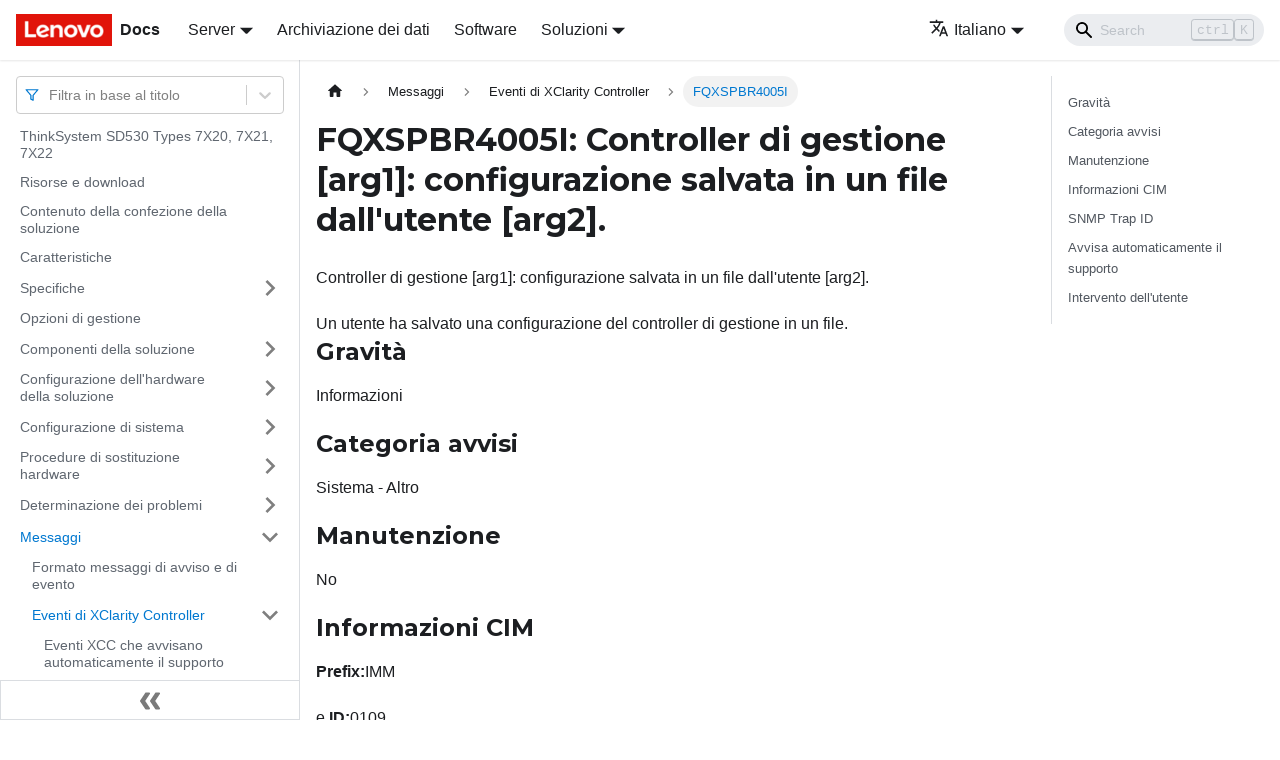

--- FILE ---
content_type: text/html; charset=UTF-8
request_url: https://pubs.lenovo.com/sd530/it/FQXSPBR4005I
body_size: 8995
content:
<!doctype html>
<html lang="it" dir="ltr" class="docs-wrapper docs-doc-page docs-version-current plugin-docs plugin-id-default docs-doc-id-FQXSPBR4005I" data-has-hydrated="false">
<head>
<meta charset="UTF-8">

<title data-rh="true">FQXSPBR4005I: Controller di gestione [arg1]: configurazione salvata in un file dall&#x27;utente [arg2]. | ThinkSystem SD530 | Lenovo Docs</title><meta data-rh="true" name="viewport" content="width=device-width,initial-scale=1"><meta data-rh="true" name="twitter:card" content="summary_large_image"><meta data-rh="true" property="og:image" content="https://pubs.lenovo.com/sd530/it/img/product_soc.png"><meta data-rh="true" name="twitter:image" content="https://pubs.lenovo.com/sd530/it/img/product_soc.png"><meta data-rh="true" property="og:url" content="https://pubs.lenovo.com/sd530/it/FQXSPBR4005I"><meta data-rh="true" name="docusaurus_locale" content="it"><meta data-rh="true" name="docsearch:language" content="it"><meta data-rh="true" name="keywords" content="SD530 Types 7X20, 7X21, 7X22"><meta data-rh="true" name="og:site_name" content="Lenovo Documentation"><meta data-rh="true" name="robots" content="max-image-preview:large"><meta data-rh="true" name="docusaurus_version" content="current"><meta data-rh="true" name="docusaurus_tag" content="docs-default-current"><meta data-rh="true" name="docsearch:version" content="current"><meta data-rh="true" name="docsearch:docusaurus_tag" content="docs-default-current"><meta data-rh="true" property="og:title" content="FQXSPBR4005I: Controller di gestione [arg1]: configurazione salvata in un file dall&#x27;utente [arg2]. | ThinkSystem SD530 | Lenovo Docs"><meta data-rh="true" name="description" content="Controller di gestione [arg1]: configurazione salvata in un file dall&#x27;utente [arg2]."><meta data-rh="true" property="og:description" content="Controller di gestione [arg1]: configurazione salvata in un file dall&#x27;utente [arg2]."><link data-rh="true" rel="icon" href="/sd530/it/img/favicon.ico"><link data-rh="true" rel="canonical" href="https://pubs.lenovo.com/sd530/it/FQXSPBR4005I"><link data-rh="true" rel="alternate" href="https://pubs.lenovo.com/sd530/FQXSPBR4005I" hreflang="en"><link data-rh="true" rel="alternate" href="https://pubs.lenovo.com/sd530/de/FQXSPBR4005I" hreflang="de"><link data-rh="true" rel="alternate" href="https://pubs.lenovo.com/sd530/es/FQXSPBR4005I" hreflang="es"><link data-rh="true" rel="alternate" href="https://pubs.lenovo.com/sd530/fr/FQXSPBR4005I" hreflang="fr"><link data-rh="true" rel="alternate" href="https://pubs.lenovo.com/sd530/it/FQXSPBR4005I" hreflang="it"><link data-rh="true" rel="alternate" href="https://pubs.lenovo.com/sd530/ja/FQXSPBR4005I" hreflang="ja"><link data-rh="true" rel="alternate" href="https://pubs.lenovo.com/sd530/ko/FQXSPBR4005I" hreflang="ko"><link data-rh="true" rel="alternate" href="https://pubs.lenovo.com/sd530/pt-BR/FQXSPBR4005I" hreflang="pt-BR"><link data-rh="true" rel="alternate" href="https://pubs.lenovo.com/sd530/ru/FQXSPBR4005I" hreflang="ru"><link data-rh="true" rel="alternate" href="https://pubs.lenovo.com/sd530/th/FQXSPBR4005I" hreflang="th"><link data-rh="true" rel="alternate" href="https://pubs.lenovo.com/sd530/zh-CN/FQXSPBR4005I" hreflang="zh-CN"><link data-rh="true" rel="alternate" href="https://pubs.lenovo.com/sd530/zh-TW/FQXSPBR4005I" hreflang="zh-TW"><link data-rh="true" rel="alternate" href="https://pubs.lenovo.com/sd530/FQXSPBR4005I" hreflang="x-default"><link rel="preconnect" href="https://www.google-analytics.com">
<link rel="preconnect" href="https://www.googletagmanager.com">
<script async src="https://www.googletagmanager.com/gtag/js?id=G-XM7YNY3PYK"></script>
<script>function gtag(){dataLayer.push(arguments)}window.dataLayer=window.dataLayer||[],gtag("js",new Date),gtag("config","G-XM7YNY3PYK",{anonymize_ip:!0})</script>




<link rel="preconnect" href="https://fonts.googleapis.com">
<link rel="preconnect" href="https://fonts.gstatic.com" crossorigin="anonymous"><link rel="stylesheet" href="/sd530/it/assets/css/styles.fb44ca10.css">
<link rel="preload" href="/sd530/it/assets/js/runtime~main.e00e83e8.js" as="script">
<link rel="preload" href="/sd530/it/assets/js/main.455db38b.js" as="script">
</head>
<body class="navigation-with-keyboard">
<script>!function(){function t(t){document.documentElement.setAttribute("data-theme",t)}var e=function(){var t=null;try{t=new URLSearchParams(window.location.search).get("docusaurus-theme")}catch(t){}return t}()||function(){var t=null;try{t=localStorage.getItem("theme")}catch(t){}return t}();t(null!==e?e:"light")}()</script><div id="__docusaurus">
<div role="region" aria-label="Passa al contenuto principale"><a class="skipToContent_FR4N" href="#__docusaurus_skipToContent_fallback">Passa al contenuto principale</a></div><nav aria-label="Main" class="navbar navbar--fixed-top navbarHideable_glH5"><div class="navbar__inner"><div class="navbar__items"><button aria-label="Toggle navigation bar" aria-expanded="false" class="navbar__toggle clean-btn" type="button"><svg width="30" height="30" viewBox="0 0 30 30" aria-hidden="true"><path stroke="currentColor" stroke-linecap="round" stroke-miterlimit="10" stroke-width="2" d="M4 7h22M4 15h22M4 23h22"></path></svg></button><a href="https://pubs.lenovo.com/it/" target="_self" rel="noopener noreferrer" class="navbar__brand"><div class="navbar__logo"><img src="/sd530/it/img/lenovo.png" alt="Lenovo Logo" class="themedImage_zFba themedImage--light_SMtw" height="32" width="96"><img src="/sd530/it/img/lenovo.png" alt="Lenovo Logo" class="themedImage_zFba themedImage--dark_SHhT" height="32" width="96"></div><b class="navbar__title text--truncate">Docs</b></a><div class="navbar__item dropdown dropdown--hoverable"><a href="#" aria-haspopup="true" aria-expanded="false" role="button" class="navbar__link">Server</a><ul class="dropdown__menu"><li><a href="https://pubs.lenovo.com/it/thinksystem" target="_self" rel="noopener noreferrer" class="dropdown__link externalLink-none">ThinkSystem<svg width="12" height="12" aria-hidden="true" viewBox="0 0 24 24" class="iconExternalLink_SHu7"><path fill="currentColor" d="M21 13v10h-21v-19h12v2h-10v15h17v-8h2zm3-12h-10.988l4.035 4-6.977 7.07 2.828 2.828 6.977-7.07 4.125 4.172v-11z"></path></svg></a></li><li><a href="https://pubs.lenovo.com/it/thinkedge" target="_self" rel="noopener noreferrer" class="dropdown__link externalLink-none">ThinkEdge<svg width="12" height="12" aria-hidden="true" viewBox="0 0 24 24" class="iconExternalLink_SHu7"><path fill="currentColor" d="M21 13v10h-21v-19h12v2h-10v15h17v-8h2zm3-12h-10.988l4.035 4-6.977 7.07 2.828 2.828 6.977-7.07 4.125 4.172v-11z"></path></svg></a></li><li><a href="https://pubs.lenovo.com/it/systemx" target="_self" rel="noopener noreferrer" class="dropdown__link externalLink-none">System x<svg width="12" height="12" aria-hidden="true" viewBox="0 0 24 24" class="iconExternalLink_SHu7"><path fill="currentColor" d="M21 13v10h-21v-19h12v2h-10v15h17v-8h2zm3-12h-10.988l4.035 4-6.977 7.07 2.828 2.828 6.977-7.07 4.125 4.172v-11z"></path></svg></a></li><li><a href="https://serveroption.lenovo.com/" target="_blank" rel="noopener noreferrer" class="dropdown__link">Option<svg width="12" height="12" aria-hidden="true" viewBox="0 0 24 24" class="iconExternalLink_SHu7"><path fill="currentColor" d="M21 13v10h-21v-19h12v2h-10v15h17v-8h2zm3-12h-10.988l4.035 4-6.977 7.07 2.828 2.828 6.977-7.07 4.125 4.172v-11z"></path></svg></a></li></ul></div><a href="https://datacentersupport.lenovo.com/storagepubs" target="_self" rel="noopener noreferrer" class="navbar__item navbar__link externalLink-none">Archiviazione dei dati<svg width="13.5" height="13.5" aria-hidden="true" viewBox="0 0 24 24" class="iconExternalLink_SHu7"><path fill="currentColor" d="M21 13v10h-21v-19h12v2h-10v15h17v-8h2zm3-12h-10.988l4.035 4-6.977 7.07 2.828 2.828 6.977-7.07 4.125 4.172v-11z"></path></svg></a><a href="https://pubs.lenovo.com/it/software" target="_self" rel="noopener noreferrer" class="navbar__item navbar__link externalLink-none">Software<svg width="13.5" height="13.5" aria-hidden="true" viewBox="0 0 24 24" class="iconExternalLink_SHu7"><path fill="currentColor" d="M21 13v10h-21v-19h12v2h-10v15h17v-8h2zm3-12h-10.988l4.035 4-6.977 7.07 2.828 2.828 6.977-7.07 4.125 4.172v-11z"></path></svg></a><div class="navbar__item dropdown dropdown--hoverable"><a href="#" aria-haspopup="true" aria-expanded="false" role="button" class="navbar__link">Soluzioni</a><ul class="dropdown__menu"><li><a href="https://pubs.lenovo.com/it/thinkagile" target="_self" rel="noopener noreferrer" class="dropdown__link externalLink-none">ThinkAgile<svg width="12" height="12" aria-hidden="true" viewBox="0 0 24 24" class="iconExternalLink_SHu7"><path fill="currentColor" d="M21 13v10h-21v-19h12v2h-10v15h17v-8h2zm3-12h-10.988l4.035 4-6.977 7.07 2.828 2.828 6.977-7.07 4.125 4.172v-11z"></path></svg></a></li><li><a href="https://pubs.lenovo.com/it/water-cooling-solution" target="_self" rel="noopener noreferrer" class="dropdown__link externalLink-none">Water Cooling Solution<svg width="12" height="12" aria-hidden="true" viewBox="0 0 24 24" class="iconExternalLink_SHu7"><path fill="currentColor" d="M21 13v10h-21v-19h12v2h-10v15h17v-8h2zm3-12h-10.988l4.035 4-6.977 7.07 2.828 2.828 6.977-7.07 4.125 4.172v-11z"></path></svg></a></li></ul></div></div><div class="navbar__items navbar__items--right"><div class="navbar__item dropdown dropdown--hoverable dropdown--right"><a href="#" aria-haspopup="true" aria-expanded="false" role="button" class="navbar__link"><svg viewBox="0 0 24 24" width="20" height="20" aria-hidden="true" class="iconLanguage_DSK9"><path fill="currentColor" d="M12.87 15.07l-2.54-2.51.03-.03c1.74-1.94 2.98-4.17 3.71-6.53H17V4h-7V2H8v2H1v1.99h11.17C11.5 7.92 10.44 9.75 9 11.35 8.07 10.32 7.3 9.19 6.69 8h-2c.73 1.63 1.73 3.17 2.98 4.56l-5.09 5.02L4 19l5-5 3.11 3.11.76-2.04zM18.5 10h-2L12 22h2l1.12-3h4.75L21 22h2l-4.5-12zm-2.62 7l1.62-4.33L19.12 17h-3.24z"></path></svg>Italiano</a><ul class="dropdown__menu"><li><a href="/sd530/FQXSPBR4005I" target="_self" rel="noopener noreferrer" class="dropdown__link" lang="en">English</a></li><li><a href="/sd530/de/FQXSPBR4005I" target="_self" rel="noopener noreferrer" class="dropdown__link" lang="de">Deutsch</a></li><li><a href="/sd530/es/FQXSPBR4005I" target="_self" rel="noopener noreferrer" class="dropdown__link" lang="es">Español</a></li><li><a href="/sd530/fr/FQXSPBR4005I" target="_self" rel="noopener noreferrer" class="dropdown__link" lang="fr">Français</a></li><li><a href="/sd530/it/FQXSPBR4005I" target="_self" rel="noopener noreferrer" class="dropdown__link dropdown__link--active" lang="it">Italiano</a></li><li><a href="/sd530/ja/FQXSPBR4005I" target="_self" rel="noopener noreferrer" class="dropdown__link" lang="ja">日本語</a></li><li><a href="/sd530/ko/FQXSPBR4005I" target="_self" rel="noopener noreferrer" class="dropdown__link" lang="ko">한국어</a></li><li><a href="/sd530/pt-BR/FQXSPBR4005I" target="_self" rel="noopener noreferrer" class="dropdown__link" lang="pt-BR">Português do Brasil</a></li><li><a href="/sd530/ru/FQXSPBR4005I" target="_self" rel="noopener noreferrer" class="dropdown__link" lang="ru">Русский</a></li><li><a href="/sd530/th/FQXSPBR4005I" target="_self" rel="noopener noreferrer" class="dropdown__link" lang="th">ภาษาไทย</a></li><li><a href="/sd530/zh-CN/FQXSPBR4005I" target="_self" rel="noopener noreferrer" class="dropdown__link" lang="zh-CN">简体中文</a></li><li><a href="/sd530/zh-TW/FQXSPBR4005I" target="_self" rel="noopener noreferrer" class="dropdown__link" lang="zh-TW">繁體中文</a></li></ul></div><div class="searchBox_BlU4"><div class="navbar__search searchBarContainer_h4SQ"><input placeholder="Search" aria-label="Search" class="navbar__search-input"><div class="loadingRing_kmHx searchBarLoadingRing_AT3w"><div></div><div></div><div></div><div></div></div></div></div></div></div><div role="presentation" class="navbar-sidebar__backdrop"></div></nav><div id="__docusaurus_skipToContent_fallback" class="main-wrapper mainWrapper_OJKY docsWrapper_a8OH"><button aria-label="Torna indietro all&#x27;inizio" class="clean-btn theme-back-to-top-button backToTopButton_xZQ7" type="button"></button><div class="docPage_LEBb"><aside class="theme-doc-sidebar-container docSidebarContainer_TOXn"><div class="sidebarViewport_swqP"><div class="sidebar_TiFu sidebarWithHideableNavbar_b5mb"><a href="https://pubs.lenovo.com/it/" target="_self" rel="noopener noreferrer" tabindex="-1" class="sidebarLogo_Jpyc"><img src="/sd530/it/img/lenovo.png" alt="Lenovo Logo" class="themedImage_zFba themedImage--light_SMtw" height="32" width="96"><img src="/sd530/it/img/lenovo.png" alt="Lenovo Logo" class="themedImage_zFba themedImage--dark_SHhT" height="32" width="96"><b>Docs</b></a><nav aria-label="Docs sidebar" class="menu thin-scrollbar menu_Y1UP"><style data-emotion="css b62m3t-container">.css-b62m3t-container{position:relative;box-sizing:border-box;}</style><div class="titleFilter_mcU3 css-b62m3t-container"><style data-emotion="css 7pg0cj-a11yText">.css-7pg0cj-a11yText{z-index:9999;border:0;clip:rect(1px, 1px, 1px, 1px);height:1px;width:1px;position:absolute;overflow:hidden;padding:0;white-space:nowrap;}</style><span id="react-select-477-live-region" class="css-7pg0cj-a11yText"></span><span aria-live="polite" aria-atomic="false" aria-relevant="additions text" role="log" class="css-7pg0cj-a11yText"></span><style data-emotion="css 13cymwt-control">.css-13cymwt-control{-webkit-align-items:center;-webkit-box-align:center;-ms-flex-align:center;align-items:center;cursor:default;display:-webkit-box;display:-webkit-flex;display:-ms-flexbox;display:flex;-webkit-box-flex-wrap:wrap;-webkit-flex-wrap:wrap;-ms-flex-wrap:wrap;flex-wrap:wrap;-webkit-box-pack:justify;-webkit-justify-content:space-between;justify-content:space-between;min-height:38px;outline:0!important;position:relative;-webkit-transition:all 100ms;transition:all 100ms;background-color:hsl(0, 0%, 100%);border-color:hsl(0, 0%, 80%);border-radius:4px;border-style:solid;border-width:1px;box-sizing:border-box;}.css-13cymwt-control:hover{border-color:hsl(0, 0%, 70%);}</style><div class="title-filter__control css-13cymwt-control"><svg stroke="currentColor" fill="none" stroke-width="2" viewBox="0 0 24 24" stroke-linecap="round" stroke-linejoin="round" class="titleFilterIcon_Fmk3" height="1em" width="1em" xmlns="http://www.w3.org/2000/svg"><polygon points="22 3 2 3 10 12.46 10 19 14 21 14 12.46 22 3"></polygon></svg> <style data-emotion="css hlgwow">.css-hlgwow{-webkit-align-items:center;-webkit-box-align:center;-ms-flex-align:center;align-items:center;display:grid;-webkit-flex:1;-ms-flex:1;flex:1;-webkit-box-flex-wrap:wrap;-webkit-flex-wrap:wrap;-ms-flex-wrap:wrap;flex-wrap:wrap;-webkit-overflow-scrolling:touch;position:relative;overflow:hidden;padding:2px 8px;box-sizing:border-box;}</style><div class="title-filter__value-container css-hlgwow"><style data-emotion="css 1jqq78o-placeholder">.css-1jqq78o-placeholder{grid-area:1/1/2/3;color:hsl(0, 0%, 50%);margin-left:2px;margin-right:2px;box-sizing:border-box;}</style><div class="title-filter__placeholder css-1jqq78o-placeholder" id="react-select-477-placeholder">Filtra in base al titolo</div><style data-emotion="css 19bb58m">.css-19bb58m{visibility:visible;-webkit-flex:1 1 auto;-ms-flex:1 1 auto;flex:1 1 auto;display:inline-grid;grid-area:1/1/2/3;grid-template-columns:0 min-content;margin:2px;padding-bottom:2px;padding-top:2px;color:hsl(0, 0%, 20%);box-sizing:border-box;}.css-19bb58m:after{content:attr(data-value) " ";visibility:hidden;white-space:pre;grid-area:1/2;font:inherit;min-width:2px;border:0;margin:0;outline:0;padding:0;}</style><div class="title-filter__input-container css-19bb58m" data-value=""><input class="title-filter__input" style="label:input;color:inherit;background:0;opacity:1;width:100%;grid-area:1 / 2;font:inherit;min-width:2px;border:0;margin:0;outline:0;padding:0" autocapitalize="none" autocomplete="off" autocorrect="off" id="react-select-477-input" spellcheck="false" tabindex="0" aria-autocomplete="list" aria-expanded="false" aria-haspopup="true" role="combobox" aria-activedescendant="" aria-describedby="react-select-477-placeholder"></div></div><style data-emotion="css 1wy0on6">.css-1wy0on6{-webkit-align-items:center;-webkit-box-align:center;-ms-flex-align:center;align-items:center;-webkit-align-self:stretch;-ms-flex-item-align:stretch;align-self:stretch;display:-webkit-box;display:-webkit-flex;display:-ms-flexbox;display:flex;-webkit-flex-shrink:0;-ms-flex-negative:0;flex-shrink:0;box-sizing:border-box;}</style><div class="title-filter__indicators css-1wy0on6"><style data-emotion="css 1u9des2-indicatorSeparator">.css-1u9des2-indicatorSeparator{-webkit-align-self:stretch;-ms-flex-item-align:stretch;align-self:stretch;width:1px;background-color:hsl(0, 0%, 80%);margin-bottom:8px;margin-top:8px;box-sizing:border-box;}</style><span class="title-filter__indicator-separator css-1u9des2-indicatorSeparator"></span><style data-emotion="css 1xc3v61-indicatorContainer">.css-1xc3v61-indicatorContainer{display:-webkit-box;display:-webkit-flex;display:-ms-flexbox;display:flex;-webkit-transition:color 150ms;transition:color 150ms;color:hsl(0, 0%, 80%);padding:8px;box-sizing:border-box;}.css-1xc3v61-indicatorContainer:hover{color:hsl(0, 0%, 60%);}</style><div class="title-filter__indicator title-filter__dropdown-indicator css-1xc3v61-indicatorContainer" aria-hidden="true"><style data-emotion="css 8mmkcg">.css-8mmkcg{display:inline-block;fill:currentColor;line-height:1;stroke:currentColor;stroke-width:0;}</style><svg height="20" width="20" viewBox="0 0 20 20" aria-hidden="true" focusable="false" class="css-8mmkcg"><path d="M4.516 7.548c0.436-0.446 1.043-0.481 1.576 0l3.908 3.747 3.908-3.747c0.533-0.481 1.141-0.446 1.574 0 0.436 0.445 0.408 1.197 0 1.615-0.406 0.418-4.695 4.502-4.695 4.502-0.217 0.223-0.502 0.335-0.787 0.335s-0.57-0.112-0.789-0.335c0 0-4.287-4.084-4.695-4.502s-0.436-1.17 0-1.615z"></path></svg></div></div></div></div><ul class="theme-doc-sidebar-menu menu__list"><li class="theme-doc-sidebar-item-link theme-doc-sidebar-item-link-level-1 menu__list-item"><a class="menu__link" href="/sd530/it/">ThinkSystem SD530 Types 7X20, 7X21, 7X22</a></li><li class="theme-doc-sidebar-item-link theme-doc-sidebar-item-link-level-1 menu__list-item"><a class="menu__link" href="/sd530/it/pdf_files">Risorse e download</a></li><li class="theme-doc-sidebar-item-link theme-doc-sidebar-item-link-level-1 menu__list-item"><a class="menu__link" href="/sd530/it/server_package_contents">Contenuto della confezione della soluzione</a></li><li class="theme-doc-sidebar-item-link theme-doc-sidebar-item-link-level-1 menu__list-item"><a class="menu__link" href="/sd530/it/server_features">Caratteristiche</a></li><li class="theme-doc-sidebar-item-category theme-doc-sidebar-item-category-level-1 menu__list-item menu__list-item--collapsed"><div class="menu__list-item-collapsible"><a class="menu__link menu__link--sublist" aria-expanded="false" href="/sd530/it/server_specifications">Specifiche</a><button aria-label="Attiva/disattiva la categoria &#x27;Specifiche&#x27; della barra laterale collassabile" type="button" class="clean-btn menu__caret"></button></div></li><li class="theme-doc-sidebar-item-link theme-doc-sidebar-item-link-level-1 menu__list-item"><a class="menu__link" href="/sd530/it/management_options">Opzioni di gestione</a></li><li class="theme-doc-sidebar-item-category theme-doc-sidebar-item-category-level-1 menu__list-item menu__list-item--collapsed"><div class="menu__list-item-collapsible"><a class="menu__link menu__link--sublist" aria-expanded="false" href="/sd530/it/server_components">Componenti della soluzione</a><button aria-label="Attiva/disattiva la categoria &#x27;Componenti della soluzione&#x27; della barra laterale collassabile" type="button" class="clean-btn menu__caret"></button></div></li><li class="theme-doc-sidebar-item-category theme-doc-sidebar-item-category-level-1 menu__list-item menu__list-item--collapsed"><div class="menu__list-item-collapsible"><a class="menu__link menu__link--sublist" aria-expanded="false" href="/sd530/it/server_setup">Configurazione dell&#x27;hardware della soluzione</a><button aria-label="Attiva/disattiva la categoria &#x27;Configurazione dell&#x27;hardware della soluzione&#x27; della barra laterale collassabile" type="button" class="clean-btn menu__caret"></button></div></li><li class="theme-doc-sidebar-item-category theme-doc-sidebar-item-category-level-1 menu__list-item menu__list-item--collapsed"><div class="menu__list-item-collapsible"><a class="menu__link menu__link--sublist" aria-expanded="false" href="/sd530/it/managing_your_server">Configurazione di sistema</a><button aria-label="Attiva/disattiva la categoria &#x27;Configurazione di sistema&#x27; della barra laterale collassabile" type="button" class="clean-btn menu__caret"></button></div></li><li class="theme-doc-sidebar-item-category theme-doc-sidebar-item-category-level-1 menu__list-item menu__list-item--collapsed"><div class="menu__list-item-collapsible"><a class="menu__link menu__link--sublist" aria-expanded="false" href="/sd530/it/maintenance_manual_hardware_replacement_procedures">Procedure di sostituzione hardware</a><button aria-label="Attiva/disattiva la categoria &#x27;Procedure di sostituzione hardware&#x27; della barra laterale collassabile" type="button" class="clean-btn menu__caret"></button></div></li><li class="theme-doc-sidebar-item-category theme-doc-sidebar-item-category-level-1 menu__list-item menu__list-item--collapsed"><div class="menu__list-item-collapsible"><a class="menu__link menu__link--sublist" aria-expanded="false" href="/sd530/it/maintenance_manual_problem_determination">Determinazione dei problemi</a><button aria-label="Attiva/disattiva la categoria &#x27;Determinazione dei problemi&#x27; della barra laterale collassabile" type="button" class="clean-btn menu__caret"></button></div></li><li class="theme-doc-sidebar-item-category theme-doc-sidebar-item-category-level-1 menu__list-item"><div class="menu__list-item-collapsible"><a class="menu__link menu__link--sublist menu__link--active" aria-expanded="true" href="/sd530/it/messages_introduction">Messaggi</a><button aria-label="Attiva/disattiva la categoria &#x27;Messaggi&#x27; della barra laterale collassabile" type="button" class="clean-btn menu__caret"></button></div><ul style="display:block;overflow:visible;height:auto" class="menu__list"><li class="theme-doc-sidebar-item-link theme-doc-sidebar-item-link-level-2 menu__list-item"><a class="menu__link" tabindex="0" href="/sd530/it/event_alert_message_format">Formato messaggi di avviso e di evento</a></li><li class="theme-doc-sidebar-item-category theme-doc-sidebar-item-category-level-2 menu__list-item"><div class="menu__list-item-collapsible"><a class="menu__link menu__link--sublist menu__link--active" aria-expanded="true" tabindex="0" href="/sd530/it/xcc_error_messages">Eventi di XClarity Controller</a><button aria-label="Attiva/disattiva la categoria &#x27;Eventi di XClarity Controller&#x27; della barra laterale collassabile" type="button" class="clean-btn menu__caret"></button></div><ul style="display:block;overflow:visible;height:auto" class="menu__list"><li class="theme-doc-sidebar-item-link theme-doc-sidebar-item-link-level-3 menu__list-item"><a class="menu__link" tabindex="0" href="/sd530/it/xcc_call_home_events">Eventi XCC che avvisano automaticamente il supporto</a></li><li class="theme-doc-sidebar-item-link theme-doc-sidebar-item-link-level-3 menu__list-item"><a class="menu__link" tabindex="0" href="/sd530/it/xcc_events_by_severity">Eventi XCC organizzati per gravità</a></li><li class="theme-doc-sidebar-item-link theme-doc-sidebar-item-link-level-3 menu__list-item"><a class="menu__link" tabindex="0" href="/sd530/it/FQXSPBR4000I">FQXSPBR4000I</a></li><li class="theme-doc-sidebar-item-link theme-doc-sidebar-item-link-level-3 menu__list-item"><a class="menu__link" tabindex="0" href="/sd530/it/FQXSPBR4001I">FQXSPBR4001I</a></li><li class="theme-doc-sidebar-item-link theme-doc-sidebar-item-link-level-3 menu__list-item"><a class="menu__link" tabindex="0" href="/sd530/it/FQXSPBR4002I">FQXSPBR4002I</a></li><li class="theme-doc-sidebar-item-link theme-doc-sidebar-item-link-level-3 menu__list-item"><a class="menu__link" tabindex="0" href="/sd530/it/FQXSPBR4003I">FQXSPBR4003I</a></li><li class="theme-doc-sidebar-item-link theme-doc-sidebar-item-link-level-3 menu__list-item"><a class="menu__link" tabindex="0" href="/sd530/it/FQXSPBR4004I">FQXSPBR4004I</a></li><li class="theme-doc-sidebar-item-link theme-doc-sidebar-item-link-level-3 menu__list-item"><a class="menu__link menu__link--active" aria-current="page" tabindex="0" href="/sd530/it/FQXSPBR4005I">FQXSPBR4005I</a></li><li class="theme-doc-sidebar-item-link theme-doc-sidebar-item-link-level-3 menu__list-item"><a class="menu__link" tabindex="0" href="/sd530/it/FQXSPBR4006I">FQXSPBR4006I</a></li><li class="theme-doc-sidebar-item-link theme-doc-sidebar-item-link-level-3 menu__list-item"><a class="menu__link" tabindex="0" href="/sd530/it/FQXSPBR4007I">FQXSPBR4007I</a></li><li class="theme-doc-sidebar-item-link theme-doc-sidebar-item-link-level-3 menu__list-item"><a class="menu__link" tabindex="0" href="/sd530/it/FQXSPBR4008I">FQXSPBR4008I</a></li><li class="theme-doc-sidebar-item-link theme-doc-sidebar-item-link-level-3 menu__list-item"><a class="menu__link" tabindex="0" href="/sd530/it/FQXSPBR4009I">FQXSPBR4009I</a></li><li class="theme-doc-sidebar-item-link theme-doc-sidebar-item-link-level-3 menu__list-item"><a class="menu__link" tabindex="0" href="/sd530/it/FQXSPBR400AI">FQXSPBR400AI</a></li><li class="theme-doc-sidebar-item-link theme-doc-sidebar-item-link-level-3 menu__list-item"><a class="menu__link" tabindex="0" href="/sd530/it/FQXSPBR400BI">FQXSPBR400BI</a></li><li class="theme-doc-sidebar-item-link theme-doc-sidebar-item-link-level-3 menu__list-item"><a class="menu__link" tabindex="0" href="/sd530/it/FQXSPBR400CI">FQXSPBR400CI</a></li><li class="theme-doc-sidebar-item-link theme-doc-sidebar-item-link-level-3 menu__list-item"><a class="menu__link" tabindex="0" href="/sd530/it/FQXSPBR400DI">FQXSPBR400DI</a></li><li class="theme-doc-sidebar-item-link theme-doc-sidebar-item-link-level-3 menu__list-item"><a class="menu__link" tabindex="0" href="/sd530/it/FQXSPBR400EI">FQXSPBR400EI</a></li><li class="theme-doc-sidebar-item-link theme-doc-sidebar-item-link-level-3 menu__list-item"><a class="menu__link" tabindex="0" href="/sd530/it/FQXSPBR400FI">FQXSPBR400FI</a></li><li class="theme-doc-sidebar-item-link theme-doc-sidebar-item-link-level-3 menu__list-item"><a class="menu__link" tabindex="0" href="/sd530/it/FQXSPBT0007I">FQXSPBT0007I</a></li><li class="theme-doc-sidebar-item-link theme-doc-sidebar-item-link-level-3 menu__list-item"><a class="menu__link" tabindex="0" href="/sd530/it/FQXSPCA0002M">FQXSPCA0002M</a></li><li class="theme-doc-sidebar-item-link theme-doc-sidebar-item-link-level-3 menu__list-item"><a class="menu__link" tabindex="0" href="/sd530/it/FQXSPCA0007J">FQXSPCA0007J</a></li><li class="theme-doc-sidebar-item-link theme-doc-sidebar-item-link-level-3 menu__list-item"><a class="menu__link" tabindex="0" href="/sd530/it/FQXSPCA0009M">FQXSPCA0009M</a></li><li class="theme-doc-sidebar-item-link theme-doc-sidebar-item-link-level-3 menu__list-item"><a class="menu__link" tabindex="0" href="/sd530/it/FQXSPCA0011N">FQXSPCA0011N</a></li><li class="theme-doc-sidebar-item-link theme-doc-sidebar-item-link-level-3 menu__list-item"><a class="menu__link" tabindex="0" href="/sd530/it/FQXSPCA0015J">FQXSPCA0015J</a></li><li class="theme-doc-sidebar-item-link theme-doc-sidebar-item-link-level-3 menu__list-item"><a class="menu__link" tabindex="0" href="/sd530/it/FQXSPCA0017M">FQXSPCA0017M</a></li><li class="theme-doc-sidebar-item-link theme-doc-sidebar-item-link-level-3 menu__list-item"><a class="menu__link" tabindex="0" href="/sd530/it/FQXSPCA0019N">FQXSPCA0019N</a></li><li class="theme-doc-sidebar-item-link theme-doc-sidebar-item-link-level-3 menu__list-item"><a class="menu__link" tabindex="0" href="/sd530/it/FQXSPCA2002I">FQXSPCA2002I</a></li><li class="theme-doc-sidebar-item-link theme-doc-sidebar-item-link-level-3 menu__list-item"><a class="menu__link" tabindex="0" href="/sd530/it/FQXSPCA2007I">FQXSPCA2007I</a></li><li class="theme-doc-sidebar-item-link theme-doc-sidebar-item-link-level-3 menu__list-item"><a class="menu__link" tabindex="0" href="/sd530/it/FQXSPCA2009I">FQXSPCA2009I</a></li><li class="theme-doc-sidebar-item-link theme-doc-sidebar-item-link-level-3 menu__list-item"><a class="menu__link" tabindex="0" href="/sd530/it/FQXSPCA2011I">FQXSPCA2011I</a></li><li class="theme-doc-sidebar-item-link theme-doc-sidebar-item-link-level-3 menu__list-item"><a class="menu__link" tabindex="0" href="/sd530/it/FQXSPCA2015I">FQXSPCA2015I</a></li><li class="theme-doc-sidebar-item-link theme-doc-sidebar-item-link-level-3 menu__list-item"><a class="menu__link" tabindex="0" href="/sd530/it/FQXSPCA2017I">FQXSPCA2017I</a></li><li class="theme-doc-sidebar-item-link theme-doc-sidebar-item-link-level-3 menu__list-item"><a class="menu__link" tabindex="0" href="/sd530/it/FQXSPCA2019I">FQXSPCA2019I</a></li><li class="theme-doc-sidebar-item-link theme-doc-sidebar-item-link-level-3 menu__list-item"><a class="menu__link" tabindex="0" href="/sd530/it/FQXSPCN4000I">FQXSPCN4000I</a></li><li class="theme-doc-sidebar-item-link theme-doc-sidebar-item-link-level-3 menu__list-item"><a class="menu__link" tabindex="0" href="/sd530/it/FQXSPCN4001I">FQXSPCN4001I</a></li><li class="theme-doc-sidebar-item-link theme-doc-sidebar-item-link-level-3 menu__list-item"><a class="menu__link" tabindex="0" href="/sd530/it/FQXSPCN4002I">FQXSPCN4002I</a></li><li class="theme-doc-sidebar-item-link theme-doc-sidebar-item-link-level-3 menu__list-item"><a class="menu__link" tabindex="0" href="/sd530/it/FQXSPCN4003I">FQXSPCN4003I</a></li><li class="theme-doc-sidebar-item-link theme-doc-sidebar-item-link-level-3 menu__list-item"><a class="menu__link" tabindex="0" href="/sd530/it/FQXSPCN4004I">FQXSPCN4004I</a></li><li class="theme-doc-sidebar-item-link theme-doc-sidebar-item-link-level-3 menu__list-item"><a class="menu__link" tabindex="0" href="/sd530/it/FQXSPCN4005I">FQXSPCN4005I</a></li><li class="theme-doc-sidebar-item-link theme-doc-sidebar-item-link-level-3 menu__list-item"><a class="menu__link" tabindex="0" href="/sd530/it/FQXSPCN4006I">FQXSPCN4006I</a></li><li class="theme-doc-sidebar-item-link theme-doc-sidebar-item-link-level-3 menu__list-item"><a class="menu__link" tabindex="0" href="/sd530/it/FQXSPDM4000I">FQXSPDM4000I</a></li><li class="theme-doc-sidebar-item-link theme-doc-sidebar-item-link-level-3 menu__list-item"><a class="menu__link" tabindex="0" href="/sd530/it/FQXSPDM4001I">FQXSPDM4001I</a></li><li class="theme-doc-sidebar-item-link theme-doc-sidebar-item-link-level-3 menu__list-item"><a class="menu__link" tabindex="0" href="/sd530/it/FQXSPDM4002I">FQXSPDM4002I</a></li><li class="theme-doc-sidebar-item-link theme-doc-sidebar-item-link-level-3 menu__list-item"><a class="menu__link" tabindex="0" href="/sd530/it/FQXSPDM4003I">FQXSPDM4003I</a></li><li class="theme-doc-sidebar-item-link theme-doc-sidebar-item-link-level-3 menu__list-item"><a class="menu__link" tabindex="0" href="/sd530/it/FQXSPDM4004I">FQXSPDM4004I</a></li><li class="theme-doc-sidebar-item-link theme-doc-sidebar-item-link-level-3 menu__list-item"><a class="menu__link" tabindex="0" href="/sd530/it/FQXSPDM4005I">FQXSPDM4005I</a></li><li class="theme-doc-sidebar-item-link theme-doc-sidebar-item-link-level-3 menu__list-item"><a class="menu__link" tabindex="0" href="/sd530/it/FQXSPDM4006I">FQXSPDM4006I</a></li><li class="theme-doc-sidebar-item-link theme-doc-sidebar-item-link-level-3 menu__list-item"><a class="menu__link" tabindex="0" href="/sd530/it/FQXSPDM4007I">FQXSPDM4007I</a></li><li class="theme-doc-sidebar-item-link theme-doc-sidebar-item-link-level-3 menu__list-item"><a class="menu__link" tabindex="0" href="/sd530/it/FQXSPDM4008I">FQXSPDM4008I</a></li><li class="theme-doc-sidebar-item-link theme-doc-sidebar-item-link-level-3 menu__list-item"><a class="menu__link" tabindex="0" href="/sd530/it/FQXSPDM4009I">FQXSPDM4009I</a></li><li class="theme-doc-sidebar-item-link theme-doc-sidebar-item-link-level-3 menu__list-item"><a class="menu__link" tabindex="0" href="/sd530/it/FQXSPDM4011I">FQXSPDM4011I</a></li><li class="theme-doc-sidebar-item-link theme-doc-sidebar-item-link-level-3 menu__list-item"><a class="menu__link" tabindex="0" href="/sd530/it/FQXSPDM4012I">FQXSPDM4012I</a></li><li class="theme-doc-sidebar-item-link theme-doc-sidebar-item-link-level-3 menu__list-item"><a class="menu__link" tabindex="0" href="/sd530/it/FQXSPDM4013I">FQXSPDM4013I</a></li><li class="theme-doc-sidebar-item-link theme-doc-sidebar-item-link-level-3 menu__list-item"><a class="menu__link" tabindex="0" href="/sd530/it/FQXSPEA0003J">FQXSPEA0003J</a></li><li class="theme-doc-sidebar-item-link theme-doc-sidebar-item-link-level-3 menu__list-item"><a class="menu__link" tabindex="0" href="/sd530/it/FQXSPEM4000I">FQXSPEM4000I</a></li><li class="theme-doc-sidebar-item-link theme-doc-sidebar-item-link-level-3 menu__list-item"><a class="menu__link" tabindex="0" href="/sd530/it/FQXSPEM4001I">FQXSPEM4001I</a></li><li class="theme-doc-sidebar-item-link theme-doc-sidebar-item-link-level-3 menu__list-item"><a class="menu__link" tabindex="0" href="/sd530/it/FQXSPEM4002I">FQXSPEM4002I</a></li><li class="theme-doc-sidebar-item-link theme-doc-sidebar-item-link-level-3 menu__list-item"><a class="menu__link" tabindex="0" href="/sd530/it/FQXSPEM4003I">FQXSPEM4003I</a></li><li class="theme-doc-sidebar-item-link theme-doc-sidebar-item-link-level-3 menu__list-item"><a class="menu__link" tabindex="0" href="/sd530/it/FQXSPEM4004I">FQXSPEM4004I</a></li><li class="theme-doc-sidebar-item-link theme-doc-sidebar-item-link-level-3 menu__list-item"><a class="menu__link" tabindex="0" href="/sd530/it/FQXSPEM4005I">FQXSPEM4005I</a></li><li class="theme-doc-sidebar-item-link theme-doc-sidebar-item-link-level-3 menu__list-item"><a class="menu__link" tabindex="0" href="/sd530/it/FQXSPEM4006I">FQXSPEM4006I</a></li><li class="theme-doc-sidebar-item-link theme-doc-sidebar-item-link-level-3 menu__list-item"><a class="menu__link" tabindex="0" href="/sd530/it/FQXSPEM4007I">FQXSPEM4007I</a></li><li class="theme-doc-sidebar-item-link theme-doc-sidebar-item-link-level-3 menu__list-item"><a class="menu__link" tabindex="0" href="/sd530/it/FQXSPEM4008I">FQXSPEM4008I</a></li><li class="theme-doc-sidebar-item-link theme-doc-sidebar-item-link-level-3 menu__list-item"><a class="menu__link" tabindex="0" href="/sd530/it/FQXSPEM4009I">FQXSPEM4009I</a></li><li class="theme-doc-sidebar-item-link theme-doc-sidebar-item-link-level-3 menu__list-item"><a class="menu__link" tabindex="0" href="/sd530/it/FQXSPEM4010I">FQXSPEM4010I</a></li><li class="theme-doc-sidebar-item-link theme-doc-sidebar-item-link-level-3 menu__list-item"><a class="menu__link" tabindex="0" href="/sd530/it/FQXSPEM4011I">FQXSPEM4011I</a></li><li class="theme-doc-sidebar-item-link theme-doc-sidebar-item-link-level-3 menu__list-item"><a class="menu__link" tabindex="0" href="/sd530/it/FQXSPEM4012I">FQXSPEM4012I</a></li><li class="theme-doc-sidebar-item-link theme-doc-sidebar-item-link-level-3 menu__list-item"><a class="menu__link" tabindex="0" href="/sd530/it/FQXSPEM4013I">FQXSPEM4013I</a></li><li class="theme-doc-sidebar-item-link theme-doc-sidebar-item-link-level-3 menu__list-item"><a class="menu__link" tabindex="0" href="/sd530/it/FQXSPEM4014I">FQXSPEM4014I</a></li><li class="theme-doc-sidebar-item-link theme-doc-sidebar-item-link-level-3 menu__list-item"><a class="menu__link" tabindex="0" href="/sd530/it/FQXSPEM4015I">FQXSPEM4015I</a></li><li class="theme-doc-sidebar-item-link theme-doc-sidebar-item-link-level-3 menu__list-item"><a class="menu__link" tabindex="0" href="/sd530/it/FQXSPEM4016I">FQXSPEM4016I</a></li><li class="theme-doc-sidebar-item-link theme-doc-sidebar-item-link-level-3 menu__list-item"><a class="menu__link" tabindex="0" href="/sd530/it/FQXSPEM4017I">FQXSPEM4017I</a></li><li class="theme-doc-sidebar-item-link theme-doc-sidebar-item-link-level-3 menu__list-item"><a class="menu__link" tabindex="0" href="/sd530/it/FQXSPEM4018I">FQXSPEM4018I</a></li><li class="theme-doc-sidebar-item-link theme-doc-sidebar-item-link-level-3 menu__list-item"><a class="menu__link" tabindex="0" href="/sd530/it/FQXSPEM4019I">FQXSPEM4019I</a></li><li class="theme-doc-sidebar-item-link theme-doc-sidebar-item-link-level-3 menu__list-item"><a class="menu__link" tabindex="0" href="/sd530/it/FQXSPEM4020I">FQXSPEM4020I</a></li><li class="theme-doc-sidebar-item-link theme-doc-sidebar-item-link-level-3 menu__list-item"><a class="menu__link" tabindex="0" href="/sd530/it/FQXSPEM4022I">FQXSPEM4022I</a></li><li class="theme-doc-sidebar-item-link theme-doc-sidebar-item-link-level-3 menu__list-item"><a class="menu__link" tabindex="0" href="/sd530/it/FQXSPEM4023I">FQXSPEM4023I</a></li><li class="theme-doc-sidebar-item-link theme-doc-sidebar-item-link-level-3 menu__list-item"><a class="menu__link" tabindex="0" href="/sd530/it/FQXSPEM4024I">FQXSPEM4024I</a></li><li class="theme-doc-sidebar-item-link theme-doc-sidebar-item-link-level-3 menu__list-item"><a class="menu__link" tabindex="0" href="/sd530/it/FQXSPEM4025I">FQXSPEM4025I</a></li><li class="theme-doc-sidebar-item-link theme-doc-sidebar-item-link-level-3 menu__list-item"><a class="menu__link" tabindex="0" href="/sd530/it/FQXSPEM4026I">FQXSPEM4026I</a></li><li class="theme-doc-sidebar-item-link theme-doc-sidebar-item-link-level-3 menu__list-item"><a class="menu__link" tabindex="0" href="/sd530/it/FQXSPEM4027I">FQXSPEM4027I</a></li><li class="theme-doc-sidebar-item-link theme-doc-sidebar-item-link-level-3 menu__list-item"><a class="menu__link" tabindex="0" href="/sd530/it/FQXSPEM4028I">FQXSPEM4028I</a></li><li class="theme-doc-sidebar-item-link theme-doc-sidebar-item-link-level-3 menu__list-item"><a class="menu__link" tabindex="0" href="/sd530/it/FQXSPEM4029I">FQXSPEM4029I</a></li><li class="theme-doc-sidebar-item-link theme-doc-sidebar-item-link-level-3 menu__list-item"><a class="menu__link" tabindex="0" href="/sd530/it/FQXSPEM4030I">FQXSPEM4030I</a></li><li class="theme-doc-sidebar-item-link theme-doc-sidebar-item-link-level-3 menu__list-item"><a class="menu__link" tabindex="0" href="/sd530/it/FQXSPEM4031I">FQXSPEM4031I</a></li><li class="theme-doc-sidebar-item-link theme-doc-sidebar-item-link-level-3 menu__list-item"><a class="menu__link" tabindex="0" href="/sd530/it/FQXSPEM4032I">FQXSPEM4032I</a></li><li class="theme-doc-sidebar-item-link theme-doc-sidebar-item-link-level-3 menu__list-item"><a class="menu__link" tabindex="0" href="/sd530/it/FQXSPEM4033I">FQXSPEM4033I</a></li><li class="theme-doc-sidebar-item-link theme-doc-sidebar-item-link-level-3 menu__list-item"><a class="menu__link" tabindex="0" href="/sd530/it/FQXSPEM4036I">FQXSPEM4036I</a></li><li class="theme-doc-sidebar-item-link theme-doc-sidebar-item-link-level-3 menu__list-item"><a class="menu__link" tabindex="0" href="/sd530/it/FQXSPEM4037I">FQXSPEM4037I</a></li><li class="theme-doc-sidebar-item-link theme-doc-sidebar-item-link-level-3 menu__list-item"><a class="menu__link" tabindex="0" href="/sd530/it/FQXSPEM4038I">FQXSPEM4038I</a></li><li class="theme-doc-sidebar-item-link theme-doc-sidebar-item-link-level-3 menu__list-item"><a class="menu__link" tabindex="0" href="/sd530/it/FQXSPEM4039I">FQXSPEM4039I</a></li><li class="theme-doc-sidebar-item-link theme-doc-sidebar-item-link-level-3 menu__list-item"><a class="menu__link" tabindex="0" href="/sd530/it/FQXSPEM4040I">FQXSPEM4040I</a></li><li class="theme-doc-sidebar-item-link theme-doc-sidebar-item-link-level-3 menu__list-item"><a class="menu__link" tabindex="0" href="/sd530/it/FQXSPEM4041I">FQXSPEM4041I</a></li><li class="theme-doc-sidebar-item-link theme-doc-sidebar-item-link-level-3 menu__list-item"><a class="menu__link" tabindex="0" href="/sd530/it/FQXSPEM4042I">FQXSPEM4042I</a></li><li class="theme-doc-sidebar-item-link theme-doc-sidebar-item-link-level-3 menu__list-item"><a class="menu__link" tabindex="0" href="/sd530/it/FQXSPEM4043I">FQXSPEM4043I</a></li><li class="theme-doc-sidebar-item-link theme-doc-sidebar-item-link-level-3 menu__list-item"><a class="menu__link" tabindex="0" href="/sd530/it/FQXSPEM4044I">FQXSPEM4044I</a></li><li class="theme-doc-sidebar-item-link theme-doc-sidebar-item-link-level-3 menu__list-item"><a class="menu__link" tabindex="0" href="/sd530/it/FQXSPFC4000I">FQXSPFC4000I</a></li><li class="theme-doc-sidebar-item-link theme-doc-sidebar-item-link-level-3 menu__list-item"><a class="menu__link" tabindex="0" href="/sd530/it/FQXSPFC4001I">FQXSPFC4001I</a></li><li class="theme-doc-sidebar-item-link theme-doc-sidebar-item-link-level-3 menu__list-item"><a class="menu__link" tabindex="0" href="/sd530/it/FQXSPFC4002I">FQXSPFC4002I</a></li><li class="theme-doc-sidebar-item-link theme-doc-sidebar-item-link-level-3 menu__list-item"><a class="menu__link" tabindex="0" href="/sd530/it/FQXSPFC4003I">FQXSPFC4003I</a></li><li class="theme-doc-sidebar-item-link theme-doc-sidebar-item-link-level-3 menu__list-item"><a class="menu__link" tabindex="0" href="/sd530/it/FQXSPFC4004I">FQXSPFC4004I</a></li><li class="theme-doc-sidebar-item-link theme-doc-sidebar-item-link-level-3 menu__list-item"><a class="menu__link" tabindex="0" href="/sd530/it/FQXSPFC4005I">FQXSPFC4005I</a></li><li class="theme-doc-sidebar-item-link theme-doc-sidebar-item-link-level-3 menu__list-item"><a class="menu__link" tabindex="0" href="/sd530/it/FQXSPFW2001I">FQXSPFW2001I</a></li><li class="theme-doc-sidebar-item-link theme-doc-sidebar-item-link-level-3 menu__list-item"><a class="menu__link" tabindex="0" href="/sd530/it/FQXSPIO0003N">FQXSPIO0003N</a></li><li class="theme-doc-sidebar-item-link theme-doc-sidebar-item-link-level-3 menu__list-item"><a class="menu__link" tabindex="0" href="/sd530/it/FQXSPIO0004L">FQXSPIO0004L</a></li><li class="theme-doc-sidebar-item-link theme-doc-sidebar-item-link-level-3 menu__list-item"><a class="menu__link" tabindex="0" href="/sd530/it/FQXSPIO0006N">FQXSPIO0006N</a></li><li class="theme-doc-sidebar-item-link theme-doc-sidebar-item-link-level-3 menu__list-item"><a class="menu__link" tabindex="0" href="/sd530/it/FQXSPIO0011N">FQXSPIO0011N</a></li><li class="theme-doc-sidebar-item-link theme-doc-sidebar-item-link-level-3 menu__list-item"><a class="menu__link" tabindex="0" href="/sd530/it/FQXSPIO0015M">FQXSPIO0015M</a></li><li class="theme-doc-sidebar-item-link theme-doc-sidebar-item-link-level-3 menu__list-item"><a class="menu__link" tabindex="0" href="/sd530/it/FQXSPIO2003I">FQXSPIO2003I</a></li><li class="theme-doc-sidebar-item-link theme-doc-sidebar-item-link-level-3 menu__list-item"><a class="menu__link" tabindex="0" href="/sd530/it/FQXSPIO2004I">FQXSPIO2004I</a></li><li class="theme-doc-sidebar-item-link theme-doc-sidebar-item-link-level-3 menu__list-item"><a class="menu__link" tabindex="0" href="/sd530/it/FQXSPIO2006I">FQXSPIO2006I</a></li><li class="theme-doc-sidebar-item-link theme-doc-sidebar-item-link-level-3 menu__list-item"><a class="menu__link" tabindex="0" href="/sd530/it/FQXSPIO2015I">FQXSPIO2015I</a></li><li class="theme-doc-sidebar-item-link theme-doc-sidebar-item-link-level-3 menu__list-item"><a class="menu__link" tabindex="0" href="/sd530/it/FQXSPIO4001I">FQXSPIO4001I</a></li><li class="theme-doc-sidebar-item-link theme-doc-sidebar-item-link-level-3 menu__list-item"><a class="menu__link" tabindex="0" href="/sd530/it/FQXSPIO4002I">FQXSPIO4002I</a></li><li class="theme-doc-sidebar-item-link theme-doc-sidebar-item-link-level-3 menu__list-item"><a class="menu__link" tabindex="0" href="/sd530/it/FQXSPMA0010J">FQXSPMA0010J</a></li><li class="theme-doc-sidebar-item-link theme-doc-sidebar-item-link-level-3 menu__list-item"><a class="menu__link" tabindex="0" href="/sd530/it/FQXSPMA0012M">FQXSPMA0012M</a></li><li class="theme-doc-sidebar-item-link theme-doc-sidebar-item-link-level-3 menu__list-item"><a class="menu__link" tabindex="0" href="/sd530/it/FQXSPMA2005I">FQXSPMA2005I</a></li><li class="theme-doc-sidebar-item-link theme-doc-sidebar-item-link-level-3 menu__list-item"><a class="menu__link" tabindex="0" href="/sd530/it/FQXSPMA2007I">FQXSPMA2007I</a></li><li class="theme-doc-sidebar-item-link theme-doc-sidebar-item-link-level-3 menu__list-item"><a class="menu__link" tabindex="0" href="/sd530/it/FQXSPMA2010I">FQXSPMA2010I</a></li><li class="theme-doc-sidebar-item-link theme-doc-sidebar-item-link-level-3 menu__list-item"><a class="menu__link" tabindex="0" href="/sd530/it/FQXSPMA2012I">FQXSPMA2012I</a></li><li class="theme-doc-sidebar-item-link theme-doc-sidebar-item-link-level-3 menu__list-item"><a class="menu__link" tabindex="0" href="/sd530/it/FQXSPMA2013I">FQXSPMA2013I</a></li><li class="theme-doc-sidebar-item-link theme-doc-sidebar-item-link-level-3 menu__list-item"><a class="menu__link" tabindex="0" href="/sd530/it/FQXSPNM4000I">FQXSPNM4000I</a></li><li class="theme-doc-sidebar-item-link theme-doc-sidebar-item-link-level-3 menu__list-item"><a class="menu__link" tabindex="0" href="/sd530/it/FQXSPNM4001I">FQXSPNM4001I</a></li><li class="theme-doc-sidebar-item-link theme-doc-sidebar-item-link-level-3 menu__list-item"><a class="menu__link" tabindex="0" href="/sd530/it/FQXSPNM4002I">FQXSPNM4002I</a></li><li class="theme-doc-sidebar-item-link theme-doc-sidebar-item-link-level-3 menu__list-item"><a class="menu__link" tabindex="0" href="/sd530/it/FQXSPNM4003I">FQXSPNM4003I</a></li><li class="theme-doc-sidebar-item-link theme-doc-sidebar-item-link-level-3 menu__list-item"><a class="menu__link" tabindex="0" href="/sd530/it/FQXSPNM4004I">FQXSPNM4004I</a></li><li class="theme-doc-sidebar-item-link theme-doc-sidebar-item-link-level-3 menu__list-item"><a class="menu__link" tabindex="0" href="/sd530/it/FQXSPNM4005I">FQXSPNM4005I</a></li><li class="theme-doc-sidebar-item-link theme-doc-sidebar-item-link-level-3 menu__list-item"><a class="menu__link" tabindex="0" href="/sd530/it/FQXSPNM4006I">FQXSPNM4006I</a></li><li class="theme-doc-sidebar-item-link theme-doc-sidebar-item-link-level-3 menu__list-item"><a class="menu__link" tabindex="0" href="/sd530/it/FQXSPNM4007I">FQXSPNM4007I</a></li><li class="theme-doc-sidebar-item-link theme-doc-sidebar-item-link-level-3 menu__list-item"><a class="menu__link" tabindex="0" href="/sd530/it/FQXSPNM4008I">FQXSPNM4008I</a></li><li class="theme-doc-sidebar-item-link theme-doc-sidebar-item-link-level-3 menu__list-item"><a class="menu__link" tabindex="0" href="/sd530/it/FQXSPNM4009I">FQXSPNM4009I</a></li><li class="theme-doc-sidebar-item-link theme-doc-sidebar-item-link-level-3 menu__list-item"><a class="menu__link" tabindex="0" href="/sd530/it/FQXSPNM4010I">FQXSPNM4010I</a></li><li class="theme-doc-sidebar-item-link theme-doc-sidebar-item-link-level-3 menu__list-item"><a class="menu__link" tabindex="0" href="/sd530/it/FQXSPNM4011I">FQXSPNM4011I</a></li><li class="theme-doc-sidebar-item-link theme-doc-sidebar-item-link-level-3 menu__list-item"><a class="menu__link" tabindex="0" href="/sd530/it/FQXSPNM4012I">FQXSPNM4012I</a></li><li class="theme-doc-sidebar-item-link theme-doc-sidebar-item-link-level-3 menu__list-item"><a class="menu__link" tabindex="0" href="/sd530/it/FQXSPNM4013I">FQXSPNM4013I</a></li><li class="theme-doc-sidebar-item-link theme-doc-sidebar-item-link-level-3 menu__list-item"><a class="menu__link" tabindex="0" href="/sd530/it/FQXSPNM4014I">FQXSPNM4014I</a></li><li class="theme-doc-sidebar-item-link theme-doc-sidebar-item-link-level-3 menu__list-item"><a class="menu__link" tabindex="0" href="/sd530/it/FQXSPNM4015I">FQXSPNM4015I</a></li><li class="theme-doc-sidebar-item-link theme-doc-sidebar-item-link-level-3 menu__list-item"><a class="menu__link" tabindex="0" href="/sd530/it/FQXSPNM4016I">FQXSPNM4016I</a></li><li class="theme-doc-sidebar-item-link theme-doc-sidebar-item-link-level-3 menu__list-item"><a class="menu__link" tabindex="0" href="/sd530/it/FQXSPNM4017I">FQXSPNM4017I</a></li><li class="theme-doc-sidebar-item-link theme-doc-sidebar-item-link-level-3 menu__list-item"><a class="menu__link" tabindex="0" href="/sd530/it/FQXSPNM4018I">FQXSPNM4018I</a></li><li class="theme-doc-sidebar-item-link theme-doc-sidebar-item-link-level-3 menu__list-item"><a class="menu__link" tabindex="0" href="/sd530/it/FQXSPNM4019I">FQXSPNM4019I</a></li><li class="theme-doc-sidebar-item-link theme-doc-sidebar-item-link-level-3 menu__list-item"><a class="menu__link" tabindex="0" href="/sd530/it/FQXSPNM4020I">FQXSPNM4020I</a></li><li class="theme-doc-sidebar-item-link theme-doc-sidebar-item-link-level-3 menu__list-item"><a class="menu__link" tabindex="0" href="/sd530/it/FQXSPNM4021I">FQXSPNM4021I</a></li><li class="theme-doc-sidebar-item-link theme-doc-sidebar-item-link-level-3 menu__list-item"><a class="menu__link" tabindex="0" href="/sd530/it/FQXSPNM4022I">FQXSPNM4022I</a></li><li class="theme-doc-sidebar-item-link theme-doc-sidebar-item-link-level-3 menu__list-item"><a class="menu__link" tabindex="0" href="/sd530/it/FQXSPNM4023I">FQXSPNM4023I</a></li><li class="theme-doc-sidebar-item-link theme-doc-sidebar-item-link-level-3 menu__list-item"><a class="menu__link" tabindex="0" href="/sd530/it/FQXSPNM4024I">FQXSPNM4024I</a></li><li class="theme-doc-sidebar-item-link theme-doc-sidebar-item-link-level-3 menu__list-item"><a class="menu__link" tabindex="0" href="/sd530/it/FQXSPNM4025I">FQXSPNM4025I</a></li><li class="theme-doc-sidebar-item-link theme-doc-sidebar-item-link-level-3 menu__list-item"><a class="menu__link" tabindex="0" href="/sd530/it/FQXSPNM4026I">FQXSPNM4026I</a></li><li class="theme-doc-sidebar-item-link theme-doc-sidebar-item-link-level-3 menu__list-item"><a class="menu__link" tabindex="0" href="/sd530/it/FQXSPNM4027I">FQXSPNM4027I</a></li><li class="theme-doc-sidebar-item-link theme-doc-sidebar-item-link-level-3 menu__list-item"><a class="menu__link" tabindex="0" href="/sd530/it/FQXSPNM4028I">FQXSPNM4028I</a></li><li class="theme-doc-sidebar-item-link theme-doc-sidebar-item-link-level-3 menu__list-item"><a class="menu__link" tabindex="0" href="/sd530/it/FQXSPNM4029I">FQXSPNM4029I</a></li><li class="theme-doc-sidebar-item-link theme-doc-sidebar-item-link-level-3 menu__list-item"><a class="menu__link" tabindex="0" href="/sd530/it/FQXSPNM4030I">FQXSPNM4030I</a></li><li class="theme-doc-sidebar-item-link theme-doc-sidebar-item-link-level-3 menu__list-item"><a class="menu__link" tabindex="0" href="/sd530/it/FQXSPNM4031I">FQXSPNM4031I</a></li><li class="theme-doc-sidebar-item-link theme-doc-sidebar-item-link-level-3 menu__list-item"><a class="menu__link" tabindex="0" href="/sd530/it/FQXSPNM4032I">FQXSPNM4032I</a></li><li class="theme-doc-sidebar-item-link theme-doc-sidebar-item-link-level-3 menu__list-item"><a class="menu__link" tabindex="0" href="/sd530/it/FQXSPNM4033I">FQXSPNM4033I</a></li><li class="theme-doc-sidebar-item-link theme-doc-sidebar-item-link-level-3 menu__list-item"><a class="menu__link" tabindex="0" href="/sd530/it/FQXSPNM4034I">FQXSPNM4034I</a></li><li class="theme-doc-sidebar-item-link theme-doc-sidebar-item-link-level-3 menu__list-item"><a class="menu__link" tabindex="0" href="/sd530/it/FQXSPNM4035I">FQXSPNM4035I</a></li><li class="theme-doc-sidebar-item-link theme-doc-sidebar-item-link-level-3 menu__list-item"><a class="menu__link" tabindex="0" href="/sd530/it/FQXSPNM4036I">FQXSPNM4036I</a></li><li class="theme-doc-sidebar-item-link theme-doc-sidebar-item-link-level-3 menu__list-item"><a class="menu__link" tabindex="0" href="/sd530/it/FQXSPNM4037I">FQXSPNM4037I</a></li><li class="theme-doc-sidebar-item-link theme-doc-sidebar-item-link-level-3 menu__list-item"><a class="menu__link" tabindex="0" href="/sd530/it/FQXSPNM4038I">FQXSPNM4038I</a></li><li class="theme-doc-sidebar-item-link theme-doc-sidebar-item-link-level-3 menu__list-item"><a class="menu__link" tabindex="0" href="/sd530/it/FQXSPNM4039I">FQXSPNM4039I</a></li><li class="theme-doc-sidebar-item-link theme-doc-sidebar-item-link-level-3 menu__list-item"><a class="menu__link" tabindex="0" href="/sd530/it/FQXSPNM4040I">FQXSPNM4040I</a></li><li class="theme-doc-sidebar-item-link theme-doc-sidebar-item-link-level-3 menu__list-item"><a class="menu__link" tabindex="0" href="/sd530/it/FQXSPNM4041I">FQXSPNM4041I</a></li><li class="theme-doc-sidebar-item-link theme-doc-sidebar-item-link-level-3 menu__list-item"><a class="menu__link" tabindex="0" href="/sd530/it/FQXSPNM4042I">FQXSPNM4042I</a></li><li class="theme-doc-sidebar-item-link theme-doc-sidebar-item-link-level-3 menu__list-item"><a class="menu__link" tabindex="0" href="/sd530/it/FQXSPNM4043I">FQXSPNM4043I</a></li><li class="theme-doc-sidebar-item-link theme-doc-sidebar-item-link-level-3 menu__list-item"><a class="menu__link" tabindex="0" href="/sd530/it/FQXSPNM4044I">FQXSPNM4044I</a></li><li class="theme-doc-sidebar-item-link theme-doc-sidebar-item-link-level-3 menu__list-item"><a class="menu__link" tabindex="0" href="/sd530/it/FQXSPNM4045I">FQXSPNM4045I</a></li><li class="theme-doc-sidebar-item-link theme-doc-sidebar-item-link-level-3 menu__list-item"><a class="menu__link" tabindex="0" href="/sd530/it/FQXSPNM4046I">FQXSPNM4046I</a></li><li class="theme-doc-sidebar-item-link theme-doc-sidebar-item-link-level-3 menu__list-item"><a class="menu__link" tabindex="0" href="/sd530/it/FQXSPNM4047I">FQXSPNM4047I</a></li><li class="theme-doc-sidebar-item-link theme-doc-sidebar-item-link-level-3 menu__list-item"><a class="menu__link" tabindex="0" href="/sd530/it/FQXSPNM4048I">FQXSPNM4048I</a></li><li class="theme-doc-sidebar-item-link theme-doc-sidebar-item-link-level-3 menu__list-item"><a class="menu__link" tabindex="0" href="/sd530/it/FQXSPNM4049I">FQXSPNM4049I</a></li><li class="theme-doc-sidebar-item-link theme-doc-sidebar-item-link-level-3 menu__list-item"><a class="menu__link" tabindex="0" href="/sd530/it/FQXSPNM4050I">FQXSPNM4050I</a></li><li class="theme-doc-sidebar-item-link theme-doc-sidebar-item-link-level-3 menu__list-item"><a class="menu__link" tabindex="0" href="/sd530/it/FQXSPNM4051I">FQXSPNM4051I</a></li><li class="theme-doc-sidebar-item-link theme-doc-sidebar-item-link-level-3 menu__list-item"><a class="menu__link" tabindex="0" href="/sd530/it/FQXSPNM4052I">FQXSPNM4052I</a></li><li class="theme-doc-sidebar-item-link theme-doc-sidebar-item-link-level-3 menu__list-item"><a class="menu__link" tabindex="0" href="/sd530/it/FQXSPNM4053I">FQXSPNM4053I</a></li><li class="theme-doc-sidebar-item-link theme-doc-sidebar-item-link-level-3 menu__list-item"><a class="menu__link" tabindex="0" href="/sd530/it/FQXSPNM4054I">FQXSPNM4054I</a></li><li class="theme-doc-sidebar-item-link theme-doc-sidebar-item-link-level-3 menu__list-item"><a class="menu__link" tabindex="0" href="/sd530/it/FQXSPNM4055I">FQXSPNM4055I</a></li><li class="theme-doc-sidebar-item-link theme-doc-sidebar-item-link-level-3 menu__list-item"><a class="menu__link" tabindex="0" href="/sd530/it/FQXSPNM4056I">FQXSPNM4056I</a></li><li class="theme-doc-sidebar-item-link theme-doc-sidebar-item-link-level-3 menu__list-item"><a class="menu__link" tabindex="0" href="/sd530/it/FQXSPNM4057I">FQXSPNM4057I</a></li><li class="theme-doc-sidebar-item-link theme-doc-sidebar-item-link-level-3 menu__list-item"><a class="menu__link" tabindex="0" href="/sd530/it/FQXSPNM4058I">FQXSPNM4058I</a></li><li class="theme-doc-sidebar-item-link theme-doc-sidebar-item-link-level-3 menu__list-item"><a class="menu__link" tabindex="0" href="/sd530/it/FQXSPNM4059I">FQXSPNM4059I</a></li><li class="theme-doc-sidebar-item-link theme-doc-sidebar-item-link-level-3 menu__list-item"><a class="menu__link" tabindex="0" href="/sd530/it/FQXSPNM4060I">FQXSPNM4060I</a></li><li class="theme-doc-sidebar-item-link theme-doc-sidebar-item-link-level-3 menu__list-item"><a class="menu__link" tabindex="0" href="/sd530/it/FQXSPOS4000I">FQXSPOS4000I</a></li><li class="theme-doc-sidebar-item-link theme-doc-sidebar-item-link-level-3 menu__list-item"><a class="menu__link" tabindex="0" href="/sd530/it/FQXSPOS4001I">FQXSPOS4001I</a></li><li class="theme-doc-sidebar-item-link theme-doc-sidebar-item-link-level-3 menu__list-item"><a class="menu__link" tabindex="0" href="/sd530/it/FQXSPOS4002I">FQXSPOS4002I</a></li><li class="theme-doc-sidebar-item-link theme-doc-sidebar-item-link-level-3 menu__list-item"><a class="menu__link" tabindex="0" href="/sd530/it/FQXSPOS4003I">FQXSPOS4003I</a></li><li class="theme-doc-sidebar-item-link theme-doc-sidebar-item-link-level-3 menu__list-item"><a class="menu__link" tabindex="0" href="/sd530/it/FQXSPOS4004I">FQXSPOS4004I</a></li><li class="theme-doc-sidebar-item-link theme-doc-sidebar-item-link-level-3 menu__list-item"><a class="menu__link" tabindex="0" href="/sd530/it/FQXSPOS4005I">FQXSPOS4005I</a></li><li class="theme-doc-sidebar-item-link theme-doc-sidebar-item-link-level-3 menu__list-item"><a class="menu__link" tabindex="0" href="/sd530/it/FQXSPOS4006I">FQXSPOS4006I</a></li><li class="theme-doc-sidebar-item-link theme-doc-sidebar-item-link-level-3 menu__list-item"><a class="menu__link" tabindex="0" href="/sd530/it/FQXSPOS4007I">FQXSPOS4007I</a></li><li class="theme-doc-sidebar-item-link theme-doc-sidebar-item-link-level-3 menu__list-item"><a class="menu__link" tabindex="0" href="/sd530/it/FQXSPOS4008I">FQXSPOS4008I</a></li><li class="theme-doc-sidebar-item-link theme-doc-sidebar-item-link-level-3 menu__list-item"><a class="menu__link" tabindex="0" href="/sd530/it/FQXSPOS4009I">FQXSPOS4009I</a></li><li class="theme-doc-sidebar-item-link theme-doc-sidebar-item-link-level-3 menu__list-item"><a class="menu__link" tabindex="0" href="/sd530/it/FQXSPOS4010I">FQXSPOS4010I</a></li><li class="theme-doc-sidebar-item-link theme-doc-sidebar-item-link-level-3 menu__list-item"><a class="menu__link" tabindex="0" href="/sd530/it/FQXSPOS4011I">FQXSPOS4011I</a></li><li class="theme-doc-sidebar-item-link theme-doc-sidebar-item-link-level-3 menu__list-item"><a class="menu__link" tabindex="0" href="/sd530/it/FQXSPOS4012I">FQXSPOS4012I</a></li><li class="theme-doc-sidebar-item-link theme-doc-sidebar-item-link-level-3 menu__list-item"><a class="menu__link" tabindex="0" href="/sd530/it/FQXSPPP4000I">FQXSPPP4000I</a></li><li class="theme-doc-sidebar-item-link theme-doc-sidebar-item-link-level-3 menu__list-item"><a class="menu__link" tabindex="0" href="/sd530/it/FQXSPPP4001I">FQXSPPP4001I</a></li><li class="theme-doc-sidebar-item-link theme-doc-sidebar-item-link-level-3 menu__list-item"><a class="menu__link" tabindex="0" href="/sd530/it/FQXSPPP4002I">FQXSPPP4002I</a></li><li class="theme-doc-sidebar-item-link theme-doc-sidebar-item-link-level-3 menu__list-item"><a class="menu__link" tabindex="0" href="/sd530/it/FQXSPPP4003I">FQXSPPP4003I</a></li><li class="theme-doc-sidebar-item-link theme-doc-sidebar-item-link-level-3 menu__list-item"><a class="menu__link" tabindex="0" href="/sd530/it/FQXSPPP4004I">FQXSPPP4004I</a></li><li class="theme-doc-sidebar-item-link theme-doc-sidebar-item-link-level-3 menu__list-item"><a class="menu__link" tabindex="0" href="/sd530/it/FQXSPPP4005I">FQXSPPP4005I</a></li><li class="theme-doc-sidebar-item-link theme-doc-sidebar-item-link-level-3 menu__list-item"><a class="menu__link" tabindex="0" href="/sd530/it/FQXSPPP4006I">FQXSPPP4006I</a></li><li class="theme-doc-sidebar-item-link theme-doc-sidebar-item-link-level-3 menu__list-item"><a class="menu__link" tabindex="0" href="/sd530/it/FQXSPPP4007I">FQXSPPP4007I</a></li><li class="theme-doc-sidebar-item-link theme-doc-sidebar-item-link-level-3 menu__list-item"><a class="menu__link" tabindex="0" href="/sd530/it/FQXSPPP4008I">FQXSPPP4008I</a></li><li class="theme-doc-sidebar-item-link theme-doc-sidebar-item-link-level-3 menu__list-item"><a class="menu__link" tabindex="0" href="/sd530/it/FQXSPPP4009I">FQXSPPP4009I</a></li><li class="theme-doc-sidebar-item-link theme-doc-sidebar-item-link-level-3 menu__list-item"><a class="menu__link" tabindex="0" href="/sd530/it/FQXSPPP4010I">FQXSPPP4010I</a></li><li class="theme-doc-sidebar-item-link theme-doc-sidebar-item-link-level-3 menu__list-item"><a class="menu__link" tabindex="0" href="/sd530/it/FQXSPPP4011I">FQXSPPP4011I</a></li><li class="theme-doc-sidebar-item-link theme-doc-sidebar-item-link-level-3 menu__list-item"><a class="menu__link" tabindex="0" href="/sd530/it/FQXSPPP4012I">FQXSPPP4012I</a></li><li class="theme-doc-sidebar-item-link theme-doc-sidebar-item-link-level-3 menu__list-item"><a class="menu__link" tabindex="0" href="/sd530/it/FQXSPPP4013I">FQXSPPP4013I</a></li><li class="theme-doc-sidebar-item-link theme-doc-sidebar-item-link-level-3 menu__list-item"><a class="menu__link" tabindex="0" href="/sd530/it/FQXSPPP4014I">FQXSPPP4014I</a></li><li class="theme-doc-sidebar-item-link theme-doc-sidebar-item-link-level-3 menu__list-item"><a class="menu__link" tabindex="0" href="/sd530/it/FQXSPPP4015I">FQXSPPP4015I</a></li><li class="theme-doc-sidebar-item-link theme-doc-sidebar-item-link-level-3 menu__list-item"><a class="menu__link" tabindex="0" href="/sd530/it/FQXSPPP4016I">FQXSPPP4016I</a></li><li class="theme-doc-sidebar-item-link theme-doc-sidebar-item-link-level-3 menu__list-item"><a class="menu__link" tabindex="0" href="/sd530/it/FQXSPPP4017I">FQXSPPP4017I</a></li><li class="theme-doc-sidebar-item-link theme-doc-sidebar-item-link-level-3 menu__list-item"><a class="menu__link" tabindex="0" href="/sd530/it/FQXSPPP4018I">FQXSPPP4018I</a></li><li class="theme-doc-sidebar-item-link theme-doc-sidebar-item-link-level-3 menu__list-item"><a class="menu__link" tabindex="0" href="/sd530/it/FQXSPPP4019I">FQXSPPP4019I</a></li><li class="theme-doc-sidebar-item-link theme-doc-sidebar-item-link-level-3 menu__list-item"><a class="menu__link" tabindex="0" href="/sd530/it/FQXSPPP4020I">FQXSPPP4020I</a></li><li class="theme-doc-sidebar-item-link theme-doc-sidebar-item-link-level-3 menu__list-item"><a class="menu__link" tabindex="0" href="/sd530/it/FQXSPPP4021I">FQXSPPP4021I</a></li><li class="theme-doc-sidebar-item-link theme-doc-sidebar-item-link-level-3 menu__list-item"><a class="menu__link" tabindex="0" href="/sd530/it/FQXSPPP4022I">FQXSPPP4022I</a></li><li class="theme-doc-sidebar-item-link theme-doc-sidebar-item-link-level-3 menu__list-item"><a class="menu__link" tabindex="0" href="/sd530/it/FQXSPPP4023I">FQXSPPP4023I</a></li><li class="theme-doc-sidebar-item-link theme-doc-sidebar-item-link-level-3 menu__list-item"><a class="menu__link" tabindex="0" href="/sd530/it/FQXSPPP4024I">FQXSPPP4024I</a></li><li class="theme-doc-sidebar-item-link theme-doc-sidebar-item-link-level-3 menu__list-item"><a class="menu__link" tabindex="0" href="/sd530/it/FQXSPPP4025I">FQXSPPP4025I</a></li><li class="theme-doc-sidebar-item-link theme-doc-sidebar-item-link-level-3 menu__list-item"><a class="menu__link" tabindex="0" href="/sd530/it/FQXSPPP4026I">FQXSPPP4026I</a></li><li class="theme-doc-sidebar-item-link theme-doc-sidebar-item-link-level-3 menu__list-item"><a class="menu__link" tabindex="0" href="/sd530/it/FQXSPPP4027I">FQXSPPP4027I</a></li><li class="theme-doc-sidebar-item-link theme-doc-sidebar-item-link-level-3 menu__list-item"><a class="menu__link" tabindex="0" href="/sd530/it/FQXSPPP4028I">FQXSPPP4028I</a></li><li class="theme-doc-sidebar-item-link theme-doc-sidebar-item-link-level-3 menu__list-item"><a class="menu__link" tabindex="0" href="/sd530/it/FQXSPPP4029I">FQXSPPP4029I</a></li><li class="theme-doc-sidebar-item-link theme-doc-sidebar-item-link-level-3 menu__list-item"><a class="menu__link" tabindex="0" href="/sd530/it/FQXSPPP4030I">FQXSPPP4030I</a></li><li class="theme-doc-sidebar-item-link theme-doc-sidebar-item-link-level-3 menu__list-item"><a class="menu__link" tabindex="0" href="/sd530/it/FQXSPPP4031I">FQXSPPP4031I</a></li><li class="theme-doc-sidebar-item-link theme-doc-sidebar-item-link-level-3 menu__list-item"><a class="menu__link" tabindex="0" href="/sd530/it/FQXSPPP4032I">FQXSPPP4032I</a></li><li class="theme-doc-sidebar-item-link theme-doc-sidebar-item-link-level-3 menu__list-item"><a class="menu__link" tabindex="0" href="/sd530/it/FQXSPPP4033I">FQXSPPP4033I</a></li><li class="theme-doc-sidebar-item-link theme-doc-sidebar-item-link-level-3 menu__list-item"><a class="menu__link" tabindex="0" href="/sd530/it/FQXSPPP4034I">FQXSPPP4034I</a></li><li class="theme-doc-sidebar-item-link theme-doc-sidebar-item-link-level-3 menu__list-item"><a class="menu__link" tabindex="0" href="/sd530/it/FQXSPPP4035I">FQXSPPP4035I</a></li><li class="theme-doc-sidebar-item-link theme-doc-sidebar-item-link-level-3 menu__list-item"><a class="menu__link" tabindex="0" href="/sd530/it/FQXSPPP4036I">FQXSPPP4036I</a></li><li class="theme-doc-sidebar-item-link theme-doc-sidebar-item-link-level-3 menu__list-item"><a class="menu__link" tabindex="0" href="/sd530/it/FQXSPPP4037I">FQXSPPP4037I</a></li><li class="theme-doc-sidebar-item-link theme-doc-sidebar-item-link-level-3 menu__list-item"><a class="menu__link" tabindex="0" href="/sd530/it/FQXSPPP4038I">FQXSPPP4038I</a></li><li class="theme-doc-sidebar-item-link theme-doc-sidebar-item-link-level-3 menu__list-item"><a class="menu__link" tabindex="0" href="/sd530/it/FQXSPPP4039I">FQXSPPP4039I</a></li><li class="theme-doc-sidebar-item-link theme-doc-sidebar-item-link-level-3 menu__list-item"><a class="menu__link" tabindex="0" href="/sd530/it/FQXSPPP4040I">FQXSPPP4040I</a></li><li class="theme-doc-sidebar-item-link theme-doc-sidebar-item-link-level-3 menu__list-item"><a class="menu__link" tabindex="0" href="/sd530/it/FQXSPPP4041I">FQXSPPP4041I</a></li><li class="theme-doc-sidebar-item-link theme-doc-sidebar-item-link-level-3 menu__list-item"><a class="menu__link" tabindex="0" href="/sd530/it/FQXSPPP4042I">FQXSPPP4042I</a></li><li class="theme-doc-sidebar-item-link theme-doc-sidebar-item-link-level-3 menu__list-item"><a class="menu__link" tabindex="0" href="/sd530/it/FQXSPPP4043I">FQXSPPP4043I</a></li><li class="theme-doc-sidebar-item-link theme-doc-sidebar-item-link-level-3 menu__list-item"><a class="menu__link" tabindex="0" href="/sd530/it/FQXSPPP4044I">FQXSPPP4044I</a></li><li class="theme-doc-sidebar-item-link theme-doc-sidebar-item-link-level-3 menu__list-item"><a class="menu__link" tabindex="0" href="/sd530/it/FQXSPPP4045I">FQXSPPP4045I</a></li><li class="theme-doc-sidebar-item-link theme-doc-sidebar-item-link-level-3 menu__list-item"><a class="menu__link" tabindex="0" href="/sd530/it/FQXSPPP4047I">FQXSPPP4047I</a></li><li class="theme-doc-sidebar-item-link theme-doc-sidebar-item-link-level-3 menu__list-item"><a class="menu__link" tabindex="0" href="/sd530/it/FQXSPPP4048I">FQXSPPP4048I</a></li><li class="theme-doc-sidebar-item-link theme-doc-sidebar-item-link-level-3 menu__list-item"><a class="menu__link" tabindex="0" href="/sd530/it/FQXSPPP4049I">FQXSPPP4049I</a></li><li class="theme-doc-sidebar-item-link theme-doc-sidebar-item-link-level-3 menu__list-item"><a class="menu__link" tabindex="0" href="/sd530/it/FQXSPPP4050I">FQXSPPP4050I</a></li><li class="theme-doc-sidebar-item-link theme-doc-sidebar-item-link-level-3 menu__list-item"><a class="menu__link" tabindex="0" href="/sd530/it/FQXSPPP4051I">FQXSPPP4051I</a></li><li class="theme-doc-sidebar-item-link theme-doc-sidebar-item-link-level-3 menu__list-item"><a class="menu__link" tabindex="0" href="/sd530/it/FQXSPPP4052I">FQXSPPP4052I</a></li><li class="theme-doc-sidebar-item-link theme-doc-sidebar-item-link-level-3 menu__list-item"><a class="menu__link" tabindex="0" href="/sd530/it/FQXSPPP4053I">FQXSPPP4053I</a></li><li class="theme-doc-sidebar-item-link theme-doc-sidebar-item-link-level-3 menu__list-item"><a class="menu__link" tabindex="0" href="/sd530/it/FQXSPPP4054I">FQXSPPP4054I</a></li><li class="theme-doc-sidebar-item-link theme-doc-sidebar-item-link-level-3 menu__list-item"><a class="menu__link" tabindex="0" href="/sd530/it/FQXSPPR0000I">FQXSPPR0000I</a></li><li class="theme-doc-sidebar-item-link theme-doc-sidebar-item-link-level-3 menu__list-item"><a class="menu__link" tabindex="0" href="/sd530/it/FQXSPPR2001I">FQXSPPR2001I</a></li><li class="theme-doc-sidebar-item-link theme-doc-sidebar-item-link-level-3 menu__list-item"><a class="menu__link" tabindex="0" href="/sd530/it/FQXSPPU0001N">FQXSPPU0001N</a></li><li class="theme-doc-sidebar-item-link theme-doc-sidebar-item-link-level-3 menu__list-item"><a class="menu__link" tabindex="0" href="/sd530/it/FQXSPPU0002G">FQXSPPU0002G</a></li><li class="theme-doc-sidebar-item-link theme-doc-sidebar-item-link-level-3 menu__list-item"><a class="menu__link" tabindex="0" href="/sd530/it/FQXSPPU0009N">FQXSPPU0009N</a></li><li class="theme-doc-sidebar-item-link theme-doc-sidebar-item-link-level-3 menu__list-item"><a class="menu__link" tabindex="0" href="/sd530/it/FQXSPPU2001I">FQXSPPU2001I</a></li><li class="theme-doc-sidebar-item-link theme-doc-sidebar-item-link-level-3 menu__list-item"><a class="menu__link" tabindex="0" href="/sd530/it/FQXSPPU2002I">FQXSPPU2002I</a></li><li class="theme-doc-sidebar-item-link theme-doc-sidebar-item-link-level-3 menu__list-item"><a class="menu__link" tabindex="0" href="/sd530/it/FQXSPPW0001I">FQXSPPW0001I</a></li><li class="theme-doc-sidebar-item-link theme-doc-sidebar-item-link-level-3 menu__list-item"><a class="menu__link" tabindex="0" href="/sd530/it/FQXSPPW0002L">FQXSPPW0002L</a></li><li class="theme-doc-sidebar-item-link theme-doc-sidebar-item-link-level-3 menu__list-item"><a class="menu__link" tabindex="0" href="/sd530/it/FQXSPPW0003G">FQXSPPW0003G</a></li><li class="theme-doc-sidebar-item-link theme-doc-sidebar-item-link-level-3 menu__list-item"><a class="menu__link" tabindex="0" href="/sd530/it/FQXSPPW0005I">FQXSPPW0005I</a></li><li class="theme-doc-sidebar-item-link theme-doc-sidebar-item-link-level-3 menu__list-item"><a class="menu__link" tabindex="0" href="/sd530/it/FQXSPPW0006I">FQXSPPW0006I</a></li><li class="theme-doc-sidebar-item-link theme-doc-sidebar-item-link-level-3 menu__list-item"><a class="menu__link" tabindex="0" href="/sd530/it/FQXSPPW0007L">FQXSPPW0007L</a></li><li class="theme-doc-sidebar-item-link theme-doc-sidebar-item-link-level-3 menu__list-item"><a class="menu__link" tabindex="0" href="/sd530/it/FQXSPPW0008I">FQXSPPW0008I</a></li><li class="theme-doc-sidebar-item-link theme-doc-sidebar-item-link-level-3 menu__list-item"><a class="menu__link" tabindex="0" href="/sd530/it/FQXSPPW0009I">FQXSPPW0009I</a></li><li class="theme-doc-sidebar-item-link theme-doc-sidebar-item-link-level-3 menu__list-item"><a class="menu__link" tabindex="0" href="/sd530/it/FQXSPPW0031J">FQXSPPW0031J</a></li><li class="theme-doc-sidebar-item-link theme-doc-sidebar-item-link-level-3 menu__list-item"><a class="menu__link" tabindex="0" href="/sd530/it/FQXSPPW0035M">FQXSPPW0035M</a></li><li class="theme-doc-sidebar-item-link theme-doc-sidebar-item-link-level-3 menu__list-item"><a class="menu__link" tabindex="0" href="/sd530/it/FQXSPPW0047M">FQXSPPW0047M</a></li><li class="theme-doc-sidebar-item-link theme-doc-sidebar-item-link-level-3 menu__list-item"><a class="menu__link" tabindex="0" href="/sd530/it/FQXSPPW0057J">FQXSPPW0057J</a></li><li class="theme-doc-sidebar-item-link theme-doc-sidebar-item-link-level-3 menu__list-item"><a class="menu__link" tabindex="0" href="/sd530/it/FQXSPPW0061M">FQXSPPW0061M</a></li><li class="theme-doc-sidebar-item-link theme-doc-sidebar-item-link-level-3 menu__list-item"><a class="menu__link" tabindex="0" href="/sd530/it/FQXSPPW0063M">FQXSPPW0063M</a></li><li class="theme-doc-sidebar-item-link theme-doc-sidebar-item-link-level-3 menu__list-item"><a class="menu__link" tabindex="0" href="/sd530/it/FQXSPPW2001I">FQXSPPW2001I</a></li><li class="theme-doc-sidebar-item-link theme-doc-sidebar-item-link-level-3 menu__list-item"><a class="menu__link" tabindex="0" href="/sd530/it/FQXSPPW2002I">FQXSPPW2002I</a></li><li class="theme-doc-sidebar-item-link theme-doc-sidebar-item-link-level-3 menu__list-item"><a class="menu__link" tabindex="0" href="/sd530/it/FQXSPPW2003I">FQXSPPW2003I</a></li><li class="theme-doc-sidebar-item-link theme-doc-sidebar-item-link-level-3 menu__list-item"><a class="menu__link" tabindex="0" href="/sd530/it/FQXSPPW2005I">FQXSPPW2005I</a></li><li class="theme-doc-sidebar-item-link theme-doc-sidebar-item-link-level-3 menu__list-item"><a class="menu__link" tabindex="0" href="/sd530/it/FQXSPPW2006I">FQXSPPW2006I</a></li><li class="theme-doc-sidebar-item-link theme-doc-sidebar-item-link-level-3 menu__list-item"><a class="menu__link" tabindex="0" href="/sd530/it/FQXSPPW2007I">FQXSPPW2007I</a></li><li class="theme-doc-sidebar-item-link theme-doc-sidebar-item-link-level-3 menu__list-item"><a class="menu__link" tabindex="0" href="/sd530/it/FQXSPPW2008I">FQXSPPW2008I</a></li><li class="theme-doc-sidebar-item-link theme-doc-sidebar-item-link-level-3 menu__list-item"><a class="menu__link" tabindex="0" href="/sd530/it/FQXSPPW2031I">FQXSPPW2031I</a></li><li class="theme-doc-sidebar-item-link theme-doc-sidebar-item-link-level-3 menu__list-item"><a class="menu__link" tabindex="0" href="/sd530/it/FQXSPPW2035I">FQXSPPW2035I</a></li><li class="theme-doc-sidebar-item-link theme-doc-sidebar-item-link-level-3 menu__list-item"><a class="menu__link" tabindex="0" href="/sd530/it/FQXSPPW2047I">FQXSPPW2047I</a></li><li class="theme-doc-sidebar-item-link theme-doc-sidebar-item-link-level-3 menu__list-item"><a class="menu__link" tabindex="0" href="/sd530/it/FQXSPPW2057I">FQXSPPW2057I</a></li><li class="theme-doc-sidebar-item-link theme-doc-sidebar-item-link-level-3 menu__list-item"><a class="menu__link" tabindex="0" href="/sd530/it/FQXSPPW2061I">FQXSPPW2061I</a></li><li class="theme-doc-sidebar-item-link theme-doc-sidebar-item-link-level-3 menu__list-item"><a class="menu__link" tabindex="0" href="/sd530/it/FQXSPPW2063I">FQXSPPW2063I</a></li><li class="theme-doc-sidebar-item-link theme-doc-sidebar-item-link-level-3 menu__list-item"><a class="menu__link" tabindex="0" href="/sd530/it/FQXSPPW4001I">FQXSPPW4001I</a></li><li class="theme-doc-sidebar-item-link theme-doc-sidebar-item-link-level-3 menu__list-item"><a class="menu__link" tabindex="0" href="/sd530/it/FQXSPPW4002I">FQXSPPW4002I</a></li><li class="theme-doc-sidebar-item-link theme-doc-sidebar-item-link-level-3 menu__list-item"><a class="menu__link" tabindex="0" href="/sd530/it/FQXSPPW4003I">FQXSPPW4003I</a></li><li class="theme-doc-sidebar-item-link theme-doc-sidebar-item-link-level-3 menu__list-item"><a class="menu__link" tabindex="0" href="/sd530/it/FQXSPSD0000I">FQXSPSD0000I</a></li><li class="theme-doc-sidebar-item-link theme-doc-sidebar-item-link-level-3 menu__list-item"><a class="menu__link" tabindex="0" href="/sd530/it/FQXSPSD0001L">FQXSPSD0001L</a></li><li class="theme-doc-sidebar-item-link theme-doc-sidebar-item-link-level-3 menu__list-item"><a class="menu__link" tabindex="0" href="/sd530/it/FQXSPSD0002G">FQXSPSD0002G</a></li><li class="theme-doc-sidebar-item-link theme-doc-sidebar-item-link-level-3 menu__list-item"><a class="menu__link" tabindex="0" href="/sd530/it/FQXSPSD0003I">FQXSPSD0003I</a></li><li class="theme-doc-sidebar-item-link theme-doc-sidebar-item-link-level-3 menu__list-item"><a class="menu__link" tabindex="0" href="/sd530/it/FQXSPSD0005L">FQXSPSD0005L</a></li><li class="theme-doc-sidebar-item-link theme-doc-sidebar-item-link-level-3 menu__list-item"><a class="menu__link" tabindex="0" href="/sd530/it/FQXSPSD0006L">FQXSPSD0006L</a></li><li class="theme-doc-sidebar-item-link theme-doc-sidebar-item-link-level-3 menu__list-item"><a class="menu__link" tabindex="0" href="/sd530/it/FQXSPSD0007I">FQXSPSD0007I</a></li><li class="theme-doc-sidebar-item-link theme-doc-sidebar-item-link-level-3 menu__list-item"><a class="menu__link" tabindex="0" href="/sd530/it/FQXSPSD2000I">FQXSPSD2000I</a></li><li class="theme-doc-sidebar-item-link theme-doc-sidebar-item-link-level-3 menu__list-item"><a class="menu__link" tabindex="0" href="/sd530/it/FQXSPSD2001I">FQXSPSD2001I</a></li><li class="theme-doc-sidebar-item-link theme-doc-sidebar-item-link-level-3 menu__list-item"><a class="menu__link" tabindex="0" href="/sd530/it/FQXSPSD2002I">FQXSPSD2002I</a></li><li class="theme-doc-sidebar-item-link theme-doc-sidebar-item-link-level-3 menu__list-item"><a class="menu__link" tabindex="0" href="/sd530/it/FQXSPSD2003I">FQXSPSD2003I</a></li><li class="theme-doc-sidebar-item-link theme-doc-sidebar-item-link-level-3 menu__list-item"><a class="menu__link" tabindex="0" href="/sd530/it/FQXSPSD2005I">FQXSPSD2005I</a></li><li class="theme-doc-sidebar-item-link theme-doc-sidebar-item-link-level-3 menu__list-item"><a class="menu__link" tabindex="0" href="/sd530/it/FQXSPSD2006I">FQXSPSD2006I</a></li><li class="theme-doc-sidebar-item-link theme-doc-sidebar-item-link-level-3 menu__list-item"><a class="menu__link" tabindex="0" href="/sd530/it/FQXSPSD2007I">FQXSPSD2007I</a></li><li class="theme-doc-sidebar-item-link theme-doc-sidebar-item-link-level-3 menu__list-item"><a class="menu__link" tabindex="0" href="/sd530/it/FQXSPSE4000I">FQXSPSE4000I</a></li><li class="theme-doc-sidebar-item-link theme-doc-sidebar-item-link-level-3 menu__list-item"><a class="menu__link" tabindex="0" href="/sd530/it/FQXSPSE4001I">FQXSPSE4001I</a></li><li class="theme-doc-sidebar-item-link theme-doc-sidebar-item-link-level-3 menu__list-item"><a class="menu__link" tabindex="0" href="/sd530/it/FQXSPSE4002I">FQXSPSE4002I</a></li><li class="theme-doc-sidebar-item-link theme-doc-sidebar-item-link-level-3 menu__list-item"><a class="menu__link" tabindex="0" href="/sd530/it/FQXSPSE4003I">FQXSPSE4003I</a></li><li class="theme-doc-sidebar-item-link theme-doc-sidebar-item-link-level-3 menu__list-item"><a class="menu__link" tabindex="0" href="/sd530/it/FQXSPSE4004I">FQXSPSE4004I</a></li><li class="theme-doc-sidebar-item-link theme-doc-sidebar-item-link-level-3 menu__list-item"><a class="menu__link" tabindex="0" href="/sd530/it/FQXSPSE4005I">FQXSPSE4005I</a></li><li class="theme-doc-sidebar-item-link theme-doc-sidebar-item-link-level-3 menu__list-item"><a class="menu__link" tabindex="0" href="/sd530/it/FQXSPSE4007I">FQXSPSE4007I</a></li><li class="theme-doc-sidebar-item-link theme-doc-sidebar-item-link-level-3 menu__list-item"><a class="menu__link" tabindex="0" href="/sd530/it/FQXSPSE4008I">FQXSPSE4008I</a></li><li class="theme-doc-sidebar-item-link theme-doc-sidebar-item-link-level-3 menu__list-item"><a class="menu__link" tabindex="0" href="/sd530/it/FQXSPSE4009I">FQXSPSE4009I</a></li><li class="theme-doc-sidebar-item-link theme-doc-sidebar-item-link-level-3 menu__list-item"><a class="menu__link" tabindex="0" href="/sd530/it/FQXSPSE4010I">FQXSPSE4010I</a></li><li class="theme-doc-sidebar-item-link theme-doc-sidebar-item-link-level-3 menu__list-item"><a class="menu__link" tabindex="0" href="/sd530/it/FQXSPSE4011I">FQXSPSE4011I</a></li><li class="theme-doc-sidebar-item-link theme-doc-sidebar-item-link-level-3 menu__list-item"><a class="menu__link" tabindex="0" href="/sd530/it/FQXSPSE4012I">FQXSPSE4012I</a></li><li class="theme-doc-sidebar-item-link theme-doc-sidebar-item-link-level-3 menu__list-item"><a class="menu__link" tabindex="0" href="/sd530/it/FQXSPSE4013I">FQXSPSE4013I</a></li><li class="theme-doc-sidebar-item-link theme-doc-sidebar-item-link-level-3 menu__list-item"><a class="menu__link" tabindex="0" href="/sd530/it/FQXSPSE4014I">FQXSPSE4014I</a></li><li class="theme-doc-sidebar-item-link theme-doc-sidebar-item-link-level-3 menu__list-item"><a class="menu__link" tabindex="0" href="/sd530/it/FQXSPSE4015I">FQXSPSE4015I</a></li><li class="theme-doc-sidebar-item-link theme-doc-sidebar-item-link-level-3 menu__list-item"><a class="menu__link" tabindex="0" href="/sd530/it/FQXSPSE4016I">FQXSPSE4016I</a></li><li class="theme-doc-sidebar-item-link theme-doc-sidebar-item-link-level-3 menu__list-item"><a class="menu__link" tabindex="0" href="/sd530/it/FQXSPSE4017I">FQXSPSE4017I</a></li><li class="theme-doc-sidebar-item-link theme-doc-sidebar-item-link-level-3 menu__list-item"><a class="menu__link" tabindex="0" href="/sd530/it/FQXSPSE4018I">FQXSPSE4018I</a></li><li class="theme-doc-sidebar-item-link theme-doc-sidebar-item-link-level-3 menu__list-item"><a class="menu__link" tabindex="0" href="/sd530/it/FQXSPSE4019I">FQXSPSE4019I</a></li><li class="theme-doc-sidebar-item-link theme-doc-sidebar-item-link-level-3 menu__list-item"><a class="menu__link" tabindex="0" href="/sd530/it/FQXSPSE4020I">FQXSPSE4020I</a></li><li class="theme-doc-sidebar-item-link theme-doc-sidebar-item-link-level-3 menu__list-item"><a class="menu__link" tabindex="0" href="/sd530/it/FQXSPSE4021I">FQXSPSE4021I</a></li><li class="theme-doc-sidebar-item-link theme-doc-sidebar-item-link-level-3 menu__list-item"><a class="menu__link" tabindex="0" href="/sd530/it/FQXSPSE4022I">FQXSPSE4022I</a></li><li class="theme-doc-sidebar-item-link theme-doc-sidebar-item-link-level-3 menu__list-item"><a class="menu__link" tabindex="0" href="/sd530/it/FQXSPSE4023I">FQXSPSE4023I</a></li><li class="theme-doc-sidebar-item-link theme-doc-sidebar-item-link-level-3 menu__list-item"><a class="menu__link" tabindex="0" href="/sd530/it/FQXSPSE4024I">FQXSPSE4024I</a></li><li class="theme-doc-sidebar-item-link theme-doc-sidebar-item-link-level-3 menu__list-item"><a class="menu__link" tabindex="0" href="/sd530/it/FQXSPSE4025I">FQXSPSE4025I</a></li><li class="theme-doc-sidebar-item-link theme-doc-sidebar-item-link-level-3 menu__list-item"><a class="menu__link" tabindex="0" href="/sd530/it/FQXSPSE4026I">FQXSPSE4026I</a></li><li class="theme-doc-sidebar-item-link theme-doc-sidebar-item-link-level-3 menu__list-item"><a class="menu__link" tabindex="0" href="/sd530/it/FQXSPSE4027I">FQXSPSE4027I</a></li><li class="theme-doc-sidebar-item-link theme-doc-sidebar-item-link-level-3 menu__list-item"><a class="menu__link" tabindex="0" href="/sd530/it/FQXSPSE4028I">FQXSPSE4028I</a></li><li class="theme-doc-sidebar-item-link theme-doc-sidebar-item-link-level-3 menu__list-item"><a class="menu__link" tabindex="0" href="/sd530/it/FQXSPSE4029I">FQXSPSE4029I</a></li><li class="theme-doc-sidebar-item-link theme-doc-sidebar-item-link-level-3 menu__list-item"><a class="menu__link" tabindex="0" href="/sd530/it/FQXSPSE4030I">FQXSPSE4030I</a></li><li class="theme-doc-sidebar-item-link theme-doc-sidebar-item-link-level-3 menu__list-item"><a class="menu__link" tabindex="0" href="/sd530/it/FQXSPSE4031I">FQXSPSE4031I</a></li><li class="theme-doc-sidebar-item-link theme-doc-sidebar-item-link-level-3 menu__list-item"><a class="menu__link" tabindex="0" href="/sd530/it/FQXSPSE4032I">FQXSPSE4032I</a></li><li class="theme-doc-sidebar-item-link theme-doc-sidebar-item-link-level-3 menu__list-item"><a class="menu__link" tabindex="0" href="/sd530/it/FQXSPSE4033I">FQXSPSE4033I</a></li><li class="theme-doc-sidebar-item-link theme-doc-sidebar-item-link-level-3 menu__list-item"><a class="menu__link" tabindex="0" href="/sd530/it/FQXSPSE4034I">FQXSPSE4034I</a></li><li class="theme-doc-sidebar-item-link theme-doc-sidebar-item-link-level-3 menu__list-item"><a class="menu__link" tabindex="0" href="/sd530/it/FQXSPSE4035I">FQXSPSE4035I</a></li><li class="theme-doc-sidebar-item-link theme-doc-sidebar-item-link-level-3 menu__list-item"><a class="menu__link" tabindex="0" href="/sd530/it/FQXSPSE4036I">FQXSPSE4036I</a></li><li class="theme-doc-sidebar-item-link theme-doc-sidebar-item-link-level-3 menu__list-item"><a class="menu__link" tabindex="0" href="/sd530/it/FQXSPSE4037I">FQXSPSE4037I</a></li><li class="theme-doc-sidebar-item-link theme-doc-sidebar-item-link-level-3 menu__list-item"><a class="menu__link" tabindex="0" href="/sd530/it/FQXSPSE4038I">FQXSPSE4038I</a></li><li class="theme-doc-sidebar-item-link theme-doc-sidebar-item-link-level-3 menu__list-item"><a class="menu__link" tabindex="0" href="/sd530/it/FQXSPSE4039I">FQXSPSE4039I</a></li><li class="theme-doc-sidebar-item-link theme-doc-sidebar-item-link-level-3 menu__list-item"><a class="menu__link" tabindex="0" href="/sd530/it/FQXSPSE4040I">FQXSPSE4040I</a></li><li class="theme-doc-sidebar-item-link theme-doc-sidebar-item-link-level-3 menu__list-item"><a class="menu__link" tabindex="0" href="/sd530/it/FQXSPSE4041I">FQXSPSE4041I</a></li><li class="theme-doc-sidebar-item-link theme-doc-sidebar-item-link-level-3 menu__list-item"><a class="menu__link" tabindex="0" href="/sd530/it/FQXSPSE4042I">FQXSPSE4042I</a></li><li class="theme-doc-sidebar-item-link theme-doc-sidebar-item-link-level-3 menu__list-item"><a class="menu__link" tabindex="0" href="/sd530/it/FQXSPSE4043I">FQXSPSE4043I</a></li><li class="theme-doc-sidebar-item-link theme-doc-sidebar-item-link-level-3 menu__list-item"><a class="menu__link" tabindex="0" href="/sd530/it/FQXSPSE4044I">FQXSPSE4044I</a></li><li class="theme-doc-sidebar-item-link theme-doc-sidebar-item-link-level-3 menu__list-item"><a class="menu__link" tabindex="0" href="/sd530/it/FQXSPSE4045I">FQXSPSE4045I</a></li><li class="theme-doc-sidebar-item-link theme-doc-sidebar-item-link-level-3 menu__list-item"><a class="menu__link" tabindex="0" href="/sd530/it/FQXSPSE4046I">FQXSPSE4046I</a></li><li class="theme-doc-sidebar-item-link theme-doc-sidebar-item-link-level-3 menu__list-item"><a class="menu__link" tabindex="0" href="/sd530/it/FQXSPSE4047I">FQXSPSE4047I</a></li><li class="theme-doc-sidebar-item-link theme-doc-sidebar-item-link-level-3 menu__list-item"><a class="menu__link" tabindex="0" href="/sd530/it/FQXSPSE4048I">FQXSPSE4048I</a></li><li class="theme-doc-sidebar-item-link theme-doc-sidebar-item-link-level-3 menu__list-item"><a class="menu__link" tabindex="0" href="/sd530/it/FQXSPSE4049I">FQXSPSE4049I</a></li><li class="theme-doc-sidebar-item-link theme-doc-sidebar-item-link-level-3 menu__list-item"><a class="menu__link" tabindex="0" href="/sd530/it/FQXSPSE4050I">FQXSPSE4050I</a></li><li class="theme-doc-sidebar-item-link theme-doc-sidebar-item-link-level-3 menu__list-item"><a class="menu__link" tabindex="0" href="/sd530/it/FQXSPSE4051I">FQXSPSE4051I</a></li><li class="theme-doc-sidebar-item-link theme-doc-sidebar-item-link-level-3 menu__list-item"><a class="menu__link" tabindex="0" href="/sd530/it/FQXSPSE4052I">FQXSPSE4052I</a></li><li class="theme-doc-sidebar-item-link theme-doc-sidebar-item-link-level-3 menu__list-item"><a class="menu__link" tabindex="0" href="/sd530/it/FQXSPSE4053I">FQXSPSE4053I</a></li><li class="theme-doc-sidebar-item-link theme-doc-sidebar-item-link-level-3 menu__list-item"><a class="menu__link" tabindex="0" href="/sd530/it/FQXSPSE4054I">FQXSPSE4054I</a></li><li class="theme-doc-sidebar-item-link theme-doc-sidebar-item-link-level-3 menu__list-item"><a class="menu__link" tabindex="0" href="/sd530/it/FQXSPSE4055I">FQXSPSE4055I</a></li><li class="theme-doc-sidebar-item-link theme-doc-sidebar-item-link-level-3 menu__list-item"><a class="menu__link" tabindex="0" href="/sd530/it/FQXSPSE4056I">FQXSPSE4056I</a></li><li class="theme-doc-sidebar-item-link theme-doc-sidebar-item-link-level-3 menu__list-item"><a class="menu__link" tabindex="0" href="/sd530/it/FQXSPSE4057I">FQXSPSE4057I</a></li><li class="theme-doc-sidebar-item-link theme-doc-sidebar-item-link-level-3 menu__list-item"><a class="menu__link" tabindex="0" href="/sd530/it/FQXSPSE4058I">FQXSPSE4058I</a></li><li class="theme-doc-sidebar-item-link theme-doc-sidebar-item-link-level-3 menu__list-item"><a class="menu__link" tabindex="0" href="/sd530/it/FQXSPSE4059I">FQXSPSE4059I</a></li><li class="theme-doc-sidebar-item-link theme-doc-sidebar-item-link-level-3 menu__list-item"><a class="menu__link" tabindex="0" href="/sd530/it/FQXSPSE4060I">FQXSPSE4060I</a></li><li class="theme-doc-sidebar-item-link theme-doc-sidebar-item-link-level-3 menu__list-item"><a class="menu__link" tabindex="0" href="/sd530/it/FQXSPSE4061I">FQXSPSE4061I</a></li><li class="theme-doc-sidebar-item-link theme-doc-sidebar-item-link-level-3 menu__list-item"><a class="menu__link" tabindex="0" href="/sd530/it/FQXSPSE4062I">FQXSPSE4062I</a></li><li class="theme-doc-sidebar-item-link theme-doc-sidebar-item-link-level-3 menu__list-item"><a class="menu__link" tabindex="0" href="/sd530/it/FQXSPSE4063I">FQXSPSE4063I</a></li><li class="theme-doc-sidebar-item-link theme-doc-sidebar-item-link-level-3 menu__list-item"><a class="menu__link" tabindex="0" href="/sd530/it/FQXSPSE4064I">FQXSPSE4064I</a></li><li class="theme-doc-sidebar-item-link theme-doc-sidebar-item-link-level-3 menu__list-item"><a class="menu__link" tabindex="0" href="/sd530/it/FQXSPSE4065I">FQXSPSE4065I</a></li><li class="theme-doc-sidebar-item-link theme-doc-sidebar-item-link-level-3 menu__list-item"><a class="menu__link" tabindex="0" href="/sd530/it/FQXSPSE4066I">FQXSPSE4066I</a></li><li class="theme-doc-sidebar-item-link theme-doc-sidebar-item-link-level-3 menu__list-item"><a class="menu__link" tabindex="0" href="/sd530/it/FQXSPSE4067I">FQXSPSE4067I</a></li><li class="theme-doc-sidebar-item-link theme-doc-sidebar-item-link-level-3 menu__list-item"><a class="menu__link" tabindex="0" href="/sd530/it/FQXSPSE4068I">FQXSPSE4068I</a></li><li class="theme-doc-sidebar-item-link theme-doc-sidebar-item-link-level-3 menu__list-item"><a class="menu__link" tabindex="0" href="/sd530/it/FQXSPSE4069I">FQXSPSE4069I</a></li><li class="theme-doc-sidebar-item-link theme-doc-sidebar-item-link-level-3 menu__list-item"><a class="menu__link" tabindex="0" href="/sd530/it/FQXSPSE4070I">FQXSPSE4070I</a></li><li class="theme-doc-sidebar-item-link theme-doc-sidebar-item-link-level-3 menu__list-item"><a class="menu__link" tabindex="0" href="/sd530/it/FQXSPSE4071I">FQXSPSE4071I</a></li><li class="theme-doc-sidebar-item-link theme-doc-sidebar-item-link-level-3 menu__list-item"><a class="menu__link" tabindex="0" href="/sd530/it/FQXSPSE4072I">FQXSPSE4072I</a></li><li class="theme-doc-sidebar-item-link theme-doc-sidebar-item-link-level-3 menu__list-item"><a class="menu__link" tabindex="0" href="/sd530/it/FQXSPSE4073I">FQXSPSE4073I</a></li><li class="theme-doc-sidebar-item-link theme-doc-sidebar-item-link-level-3 menu__list-item"><a class="menu__link" tabindex="0" href="/sd530/it/FQXSPSE4074I">FQXSPSE4074I</a></li><li class="theme-doc-sidebar-item-link theme-doc-sidebar-item-link-level-3 menu__list-item"><a class="menu__link" tabindex="0" href="/sd530/it/FQXSPSE4075I">FQXSPSE4075I</a></li><li class="theme-doc-sidebar-item-link theme-doc-sidebar-item-link-level-3 menu__list-item"><a class="menu__link" tabindex="0" href="/sd530/it/FQXSPSE4076I">FQXSPSE4076I</a></li><li class="theme-doc-sidebar-item-link theme-doc-sidebar-item-link-level-3 menu__list-item"><a class="menu__link" tabindex="0" href="/sd530/it/FQXSPSE4077I">FQXSPSE4077I</a></li><li class="theme-doc-sidebar-item-link theme-doc-sidebar-item-link-level-3 menu__list-item"><a class="menu__link" tabindex="0" href="/sd530/it/FQXSPSE4078I">FQXSPSE4078I</a></li><li class="theme-doc-sidebar-item-link theme-doc-sidebar-item-link-level-3 menu__list-item"><a class="menu__link" tabindex="0" href="/sd530/it/FQXSPSE4079I">FQXSPSE4079I</a></li><li class="theme-doc-sidebar-item-link theme-doc-sidebar-item-link-level-3 menu__list-item"><a class="menu__link" tabindex="0" href="/sd530/it/FQXSPSE4080I">FQXSPSE4080I</a></li><li class="theme-doc-sidebar-item-link theme-doc-sidebar-item-link-level-3 menu__list-item"><a class="menu__link" tabindex="0" href="/sd530/it/FQXSPSE4081I">FQXSPSE4081I</a></li><li class="theme-doc-sidebar-item-link theme-doc-sidebar-item-link-level-3 menu__list-item"><a class="menu__link" tabindex="0" href="/sd530/it/FQXSPSE4082I">FQXSPSE4082I</a></li><li class="theme-doc-sidebar-item-link theme-doc-sidebar-item-link-level-3 menu__list-item"><a class="menu__link" tabindex="0" href="/sd530/it/FQXSPSE4083I">FQXSPSE4083I</a></li><li class="theme-doc-sidebar-item-link theme-doc-sidebar-item-link-level-3 menu__list-item"><a class="menu__link" tabindex="0" href="/sd530/it/FQXSPSE4084I">FQXSPSE4084I</a></li><li class="theme-doc-sidebar-item-link theme-doc-sidebar-item-link-level-3 menu__list-item"><a class="menu__link" tabindex="0" href="/sd530/it/FQXSPSE4085I">FQXSPSE4085I</a></li><li class="theme-doc-sidebar-item-link theme-doc-sidebar-item-link-level-3 menu__list-item"><a class="menu__link" tabindex="0" href="/sd530/it/FQXSPSE4088I">FQXSPSE4088I</a></li><li class="theme-doc-sidebar-item-link theme-doc-sidebar-item-link-level-3 menu__list-item"><a class="menu__link" tabindex="0" href="/sd530/it/FQXSPSE4089I">FQXSPSE4089I</a></li><li class="theme-doc-sidebar-item-link theme-doc-sidebar-item-link-level-3 menu__list-item"><a class="menu__link" tabindex="0" href="/sd530/it/FQXSPSE4090I">FQXSPSE4090I</a></li><li class="theme-doc-sidebar-item-link theme-doc-sidebar-item-link-level-3 menu__list-item"><a class="menu__link" tabindex="0" href="/sd530/it/FQXSPSS4000I">FQXSPSS4000I</a></li><li class="theme-doc-sidebar-item-link theme-doc-sidebar-item-link-level-3 menu__list-item"><a class="menu__link" tabindex="0" href="/sd530/it/FQXSPSS4001I">FQXSPSS4001I</a></li><li class="theme-doc-sidebar-item-link theme-doc-sidebar-item-link-level-3 menu__list-item"><a class="menu__link" tabindex="0" href="/sd530/it/FQXSPSS4002I">FQXSPSS4002I</a></li><li class="theme-doc-sidebar-item-link theme-doc-sidebar-item-link-level-3 menu__list-item"><a class="menu__link" tabindex="0" href="/sd530/it/FQXSPSS4003I">FQXSPSS4003I</a></li><li class="theme-doc-sidebar-item-link theme-doc-sidebar-item-link-level-3 menu__list-item"><a class="menu__link" tabindex="0" href="/sd530/it/FQXSPSS4004I">FQXSPSS4004I</a></li><li class="theme-doc-sidebar-item-link theme-doc-sidebar-item-link-level-3 menu__list-item"><a class="menu__link" tabindex="0" href="/sd530/it/FQXSPSS4005I">FQXSPSS4005I</a></li><li class="theme-doc-sidebar-item-link theme-doc-sidebar-item-link-level-3 menu__list-item"><a class="menu__link" tabindex="0" href="/sd530/it/FQXSPSS4006I">FQXSPSS4006I</a></li><li class="theme-doc-sidebar-item-link theme-doc-sidebar-item-link-level-3 menu__list-item"><a class="menu__link" tabindex="0" href="/sd530/it/FQXSPSS4007I">FQXSPSS4007I</a></li><li class="theme-doc-sidebar-item-link theme-doc-sidebar-item-link-level-3 menu__list-item"><a class="menu__link" tabindex="0" href="/sd530/it/FQXSPSS4008I">FQXSPSS4008I</a></li><li class="theme-doc-sidebar-item-link theme-doc-sidebar-item-link-level-3 menu__list-item"><a class="menu__link" tabindex="0" href="/sd530/it/FQXSPSS4009I">FQXSPSS4009I</a></li><li class="theme-doc-sidebar-item-link theme-doc-sidebar-item-link-level-3 menu__list-item"><a class="menu__link" tabindex="0" href="/sd530/it/FQXSPSS4010I">FQXSPSS4010I</a></li><li class="theme-doc-sidebar-item-link theme-doc-sidebar-item-link-level-3 menu__list-item"><a class="menu__link" tabindex="0" href="/sd530/it/FQXSPSS4011I">FQXSPSS4011I</a></li><li class="theme-doc-sidebar-item-link theme-doc-sidebar-item-link-level-3 menu__list-item"><a class="menu__link" tabindex="0" href="/sd530/it/FQXSPTR4000I">FQXSPTR4000I</a></li><li class="theme-doc-sidebar-item-link theme-doc-sidebar-item-link-level-3 menu__list-item"><a class="menu__link" tabindex="0" href="/sd530/it/FQXSPTR4001I">FQXSPTR4001I</a></li><li class="theme-doc-sidebar-item-link theme-doc-sidebar-item-link-level-3 menu__list-item"><a class="menu__link" tabindex="0" href="/sd530/it/FQXSPTR4002I">FQXSPTR4002I</a></li><li class="theme-doc-sidebar-item-link theme-doc-sidebar-item-link-level-3 menu__list-item"><a class="menu__link" tabindex="0" href="/sd530/it/FQXSPTR4003I">FQXSPTR4003I</a></li><li class="theme-doc-sidebar-item-link theme-doc-sidebar-item-link-level-3 menu__list-item"><a class="menu__link" tabindex="0" href="/sd530/it/FQXSPUN0009G">FQXSPUN0009G</a></li><li class="theme-doc-sidebar-item-link theme-doc-sidebar-item-link-level-3 menu__list-item"><a class="menu__link" tabindex="0" href="/sd530/it/FQXSPUN0009I">FQXSPUN0009I</a></li><li class="theme-doc-sidebar-item-link theme-doc-sidebar-item-link-level-3 menu__list-item"><a class="menu__link" tabindex="0" href="/sd530/it/FQXSPUN0017I">FQXSPUN0017I</a></li><li class="theme-doc-sidebar-item-link theme-doc-sidebar-item-link-level-3 menu__list-item"><a class="menu__link" tabindex="0" href="/sd530/it/FQXSPUN0018J">FQXSPUN0018J</a></li><li class="theme-doc-sidebar-item-link theme-doc-sidebar-item-link-level-3 menu__list-item"><a class="menu__link" tabindex="0" href="/sd530/it/FQXSPUN0019M">FQXSPUN0019M</a></li><li class="theme-doc-sidebar-item-link theme-doc-sidebar-item-link-level-3 menu__list-item"><a class="menu__link" tabindex="0" href="/sd530/it/FQXSPUN0020N">FQXSPUN0020N</a></li><li class="theme-doc-sidebar-item-link theme-doc-sidebar-item-link-level-3 menu__list-item"><a class="menu__link" tabindex="0" href="/sd530/it/FQXSPUN0023N">FQXSPUN0023N</a></li><li class="theme-doc-sidebar-item-link theme-doc-sidebar-item-link-level-3 menu__list-item"><a class="menu__link" tabindex="0" href="/sd530/it/FQXSPUN0026G">FQXSPUN0026G</a></li><li class="theme-doc-sidebar-item-link theme-doc-sidebar-item-link-level-3 menu__list-item"><a class="menu__link" tabindex="0" href="/sd530/it/FQXSPUN0026I">FQXSPUN0026I</a></li><li class="theme-doc-sidebar-item-link theme-doc-sidebar-item-link-level-3 menu__list-item"><a class="menu__link" tabindex="0" href="/sd530/it/FQXSPUN0027I">FQXSPUN0027I</a></li><li class="theme-doc-sidebar-item-link theme-doc-sidebar-item-link-level-3 menu__list-item"><a class="menu__link" tabindex="0" href="/sd530/it/FQXSPUN0047N">FQXSPUN0047N</a></li><li class="theme-doc-sidebar-item-link theme-doc-sidebar-item-link-level-3 menu__list-item"><a class="menu__link" tabindex="0" href="/sd530/it/FQXSPUN0056G">FQXSPUN0056G</a></li><li class="theme-doc-sidebar-item-link theme-doc-sidebar-item-link-level-3 menu__list-item"><a class="menu__link" tabindex="0" href="/sd530/it/FQXSPUN0056I">FQXSPUN0056I</a></li><li class="theme-doc-sidebar-item-link theme-doc-sidebar-item-link-level-3 menu__list-item"><a class="menu__link" tabindex="0" href="/sd530/it/FQXSPUN2009I">FQXSPUN2009I</a></li><li class="theme-doc-sidebar-item-link theme-doc-sidebar-item-link-level-3 menu__list-item"><a class="menu__link" tabindex="0" href="/sd530/it/FQXSPUN2010I">FQXSPUN2010I</a></li><li class="theme-doc-sidebar-item-link theme-doc-sidebar-item-link-level-3 menu__list-item"><a class="menu__link" tabindex="0" href="/sd530/it/FQXSPUN2012I">FQXSPUN2012I</a></li><li class="theme-doc-sidebar-item-link theme-doc-sidebar-item-link-level-3 menu__list-item"><a class="menu__link" tabindex="0" href="/sd530/it/FQXSPUN2018I">FQXSPUN2018I</a></li><li class="theme-doc-sidebar-item-link theme-doc-sidebar-item-link-level-3 menu__list-item"><a class="menu__link" tabindex="0" href="/sd530/it/FQXSPUN2019I">FQXSPUN2019I</a></li><li class="theme-doc-sidebar-item-link theme-doc-sidebar-item-link-level-3 menu__list-item"><a class="menu__link" tabindex="0" href="/sd530/it/FQXSPUN2020I">FQXSPUN2020I</a></li><li class="theme-doc-sidebar-item-link theme-doc-sidebar-item-link-level-3 menu__list-item"><a class="menu__link" tabindex="0" href="/sd530/it/FQXSPUN2023I">FQXSPUN2023I</a></li><li class="theme-doc-sidebar-item-link theme-doc-sidebar-item-link-level-3 menu__list-item"><a class="menu__link" tabindex="0" href="/sd530/it/FQXSPUN2030I">FQXSPUN2030I</a></li><li class="theme-doc-sidebar-item-link theme-doc-sidebar-item-link-level-3 menu__list-item"><a class="menu__link" tabindex="0" href="/sd530/it/FQXSPUP0007L">FQXSPUP0007L</a></li><li class="theme-doc-sidebar-item-link theme-doc-sidebar-item-link-level-3 menu__list-item"><a class="menu__link" tabindex="0" href="/sd530/it/FQXSPUP4000I">FQXSPUP4000I</a></li><li class="theme-doc-sidebar-item-link theme-doc-sidebar-item-link-level-3 menu__list-item"><a class="menu__link" tabindex="0" href="/sd530/it/FQXSPUP4001I">FQXSPUP4001I</a></li><li class="theme-doc-sidebar-item-link theme-doc-sidebar-item-link-level-3 menu__list-item"><a class="menu__link" tabindex="0" href="/sd530/it/FQXSPUP4002I">FQXSPUP4002I</a></li><li class="theme-doc-sidebar-item-link theme-doc-sidebar-item-link-level-3 menu__list-item"><a class="menu__link" tabindex="0" href="/sd530/it/FQXSPUP4003I">FQXSPUP4003I</a></li><li class="theme-doc-sidebar-item-link theme-doc-sidebar-item-link-level-3 menu__list-item"><a class="menu__link" tabindex="0" href="/sd530/it/FQXSPUP4004I">FQXSPUP4004I</a></li><li class="theme-doc-sidebar-item-link theme-doc-sidebar-item-link-level-3 menu__list-item"><a class="menu__link" tabindex="0" href="/sd530/it/FQXSPUP4005I">FQXSPUP4005I</a></li><li class="theme-doc-sidebar-item-link theme-doc-sidebar-item-link-level-3 menu__list-item"><a class="menu__link" tabindex="0" href="/sd530/it/FQXSPUP4006I">FQXSPUP4006I</a></li><li class="theme-doc-sidebar-item-link theme-doc-sidebar-item-link-level-3 menu__list-item"><a class="menu__link" tabindex="0" href="/sd530/it/FQXSPUP4007I">FQXSPUP4007I</a></li><li class="theme-doc-sidebar-item-link theme-doc-sidebar-item-link-level-3 menu__list-item"><a class="menu__link" tabindex="0" href="/sd530/it/FQXSPUP4008I">FQXSPUP4008I</a></li><li class="theme-doc-sidebar-item-link theme-doc-sidebar-item-link-level-3 menu__list-item"><a class="menu__link" tabindex="0" href="/sd530/it/FQXSPUP4009I">FQXSPUP4009I</a></li><li class="theme-doc-sidebar-item-link theme-doc-sidebar-item-link-level-3 menu__list-item"><a class="menu__link" tabindex="0" href="/sd530/it/FQXSPUP4010I">FQXSPUP4010I</a></li><li class="theme-doc-sidebar-item-link theme-doc-sidebar-item-link-level-3 menu__list-item"><a class="menu__link" tabindex="0" href="/sd530/it/FQXSPUP4011I">FQXSPUP4011I</a></li><li class="theme-doc-sidebar-item-link theme-doc-sidebar-item-link-level-3 menu__list-item"><a class="menu__link" tabindex="0" href="/sd530/it/FQXSPWD0000I">FQXSPWD0000I</a></li><li class="theme-doc-sidebar-item-link theme-doc-sidebar-item-link-level-3 menu__list-item"><a class="menu__link" tabindex="0" href="/sd530/it/FQXSPWD0001I">FQXSPWD0001I</a></li><li class="theme-doc-sidebar-item-link theme-doc-sidebar-item-link-level-3 menu__list-item"><a class="menu__link" tabindex="0" href="/sd530/it/FQXSPWD0002I">FQXSPWD0002I</a></li><li class="theme-doc-sidebar-item-link theme-doc-sidebar-item-link-level-3 menu__list-item"><a class="menu__link" tabindex="0" href="/sd530/it/FQXSPWD0003I">FQXSPWD0003I</a></li><li class="theme-doc-sidebar-item-link theme-doc-sidebar-item-link-level-3 menu__list-item"><a class="menu__link" tabindex="0" href="/sd530/it/FQXSPWD0004I">FQXSPWD0004I</a></li></ul></li><li class="theme-doc-sidebar-item-category theme-doc-sidebar-item-category-level-2 menu__list-item menu__list-item--collapsed"><div class="menu__list-item-collapsible"><a class="menu__link menu__link--sublist" aria-expanded="false" tabindex="0" href="/sd530/it/uefi_error_messages">Eventi UEFI</a><button aria-label="Attiva/disattiva la categoria &#x27;Eventi UEFI&#x27; della barra laterale collassabile" type="button" class="clean-btn menu__caret"></button></div></li><li class="theme-doc-sidebar-item-category theme-doc-sidebar-item-category-level-2 menu__list-item menu__list-item--collapsed"><div class="menu__list-item-collapsible"><a class="menu__link menu__link--sublist" aria-expanded="false" tabindex="0" href="/sd530/it/lxpm_error_messages">Eventi di XClarity Provisioning Manager</a><button aria-label="Attiva/disattiva la categoria &#x27;Eventi di XClarity Provisioning Manager&#x27; della barra laterale collassabile" type="button" class="clean-btn menu__caret"></button></div></li><li class="theme-doc-sidebar-item-category theme-doc-sidebar-item-category-level-2 menu__list-item menu__list-item--collapsed"><div class="menu__list-item-collapsible"><a class="menu__link menu__link--sublist" aria-expanded="false" tabindex="0" href="/sd530/it/smm_error_messages">Eventi SMM</a><button aria-label="Attiva/disattiva la categoria &#x27;Eventi SMM&#x27; della barra laterale collassabile" type="button" class="clean-btn menu__caret"></button></div></li></ul></li><li class="theme-doc-sidebar-item-link theme-doc-sidebar-item-link-level-1 menu__list-item"><a class="menu__link" href="/sd530/it/service_bulletins">Suggerimenti tecnici</a></li><li class="theme-doc-sidebar-item-link theme-doc-sidebar-item-link-level-1 menu__list-item"><a class="menu__link" href="/sd530/it/security_advisories">Avvisi di sicurezza</a></li><li class="theme-doc-sidebar-item-category theme-doc-sidebar-item-category-level-1 menu__list-item menu__list-item--collapsed"><div class="menu__list-item-collapsible"><a class="menu__link menu__link--sublist" aria-expanded="false" href="/sd530/it/disassemble_for_recycle">Smontaggio dell&#x27;hardware per il riciclaggio</a><button aria-label="Attiva/disattiva la categoria &#x27;Smontaggio dell&#x27;hardware per il riciclaggio&#x27; della barra laterale collassabile" type="button" class="clean-btn menu__caret"></button></div></li><li class="theme-doc-sidebar-item-category theme-doc-sidebar-item-category-level-1 menu__list-item menu__list-item--collapsed"><div class="menu__list-item-collapsible"><a class="menu__link menu__link--sublist" aria-expanded="false" href="/sd530/it/getting_help_and_technical_assistance">Richiesta di supporto e assistenza tecnica</a><button aria-label="Attiva/disattiva la categoria &#x27;Richiesta di supporto e assistenza tecnica&#x27; della barra laterale collassabile" type="button" class="clean-btn menu__caret"></button></div></li></ul><div class="sidebar-resource-links"><hr><div><a href="https://lenovopress.lenovo.com/lp1041-thinksystem-sd530-server-xeon-sp-gen-2" class="menu__link" target="_BLANK"><img height="24" width="24" src="https://pubs.lenovo.com/img/lenovopress.png"><span class="sidebarLinks-name">ThinkSystem SD530 Server Product Guide</span><div><svg stroke="currentColor" fill="currentColor" stroke-width="0" viewBox="0 0 512 512" height="0.875rem" width="0.875rem" xmlns="http://www.w3.org/2000/svg"><path d="M432,320H400a16,16,0,0,0-16,16V448H64V128H208a16,16,0,0,0,16-16V80a16,16,0,0,0-16-16H48A48,48,0,0,0,0,112V464a48,48,0,0,0,48,48H400a48,48,0,0,0,48-48V336A16,16,0,0,0,432,320ZM488,0h-128c-21.37,0-32.05,25.91-17,41l35.73,35.73L135,320.37a24,24,0,0,0,0,34L157.67,377a24,24,0,0,0,34,0L435.28,133.32,471,169c15,15,41,4.5,41-17V24A24,24,0,0,0,488,0Z"></path></svg></div></a></div></div></nav><button type="button" title="Collassa la barra laterale" aria-label="Collassa la barra laterale" class="button button--secondary button--outline collapseSidebarButton_e0pa"><svg width="20" height="20" aria-hidden="true" class="collapseSidebarButtonIcon_KEWD"><g fill="#7a7a7a"><path d="M9.992 10.023c0 .2-.062.399-.172.547l-4.996 7.492a.982.982 0 01-.828.454H1c-.55 0-1-.453-1-1 0-.2.059-.403.168-.551l4.629-6.942L.168 3.078A.939.939 0 010 2.528c0-.548.45-.997 1-.997h2.996c.352 0 .649.18.828.45L9.82 9.472c.11.148.172.347.172.55zm0 0"></path><path d="M19.98 10.023c0 .2-.058.399-.168.547l-4.996 7.492a.987.987 0 01-.828.454h-3c-.547 0-.996-.453-.996-1 0-.2.059-.403.168-.551l4.625-6.942-4.625-6.945a.939.939 0 01-.168-.55 1 1 0 01.996-.997h3c.348 0 .649.18.828.45l4.996 7.492c.11.148.168.347.168.55zm0 0"></path></g></svg></button></div></div></aside><main class="docMainContainer_LQPs"><div class="container padding-top--md padding-bottom--lg"><div class="row"><div class="col docItemCol_z5aJ"><div class="docItemContainer_c0TR"><article><nav class="theme-doc-breadcrumbs breadcrumbsContainer_DwUf" aria-label="Breadcrumbs"><ul class="breadcrumbs" itemscope="" itemtype="https://schema.org/BreadcrumbList"><li class="breadcrumbs__item"><a aria-label="Home page" class="breadcrumbs__link" href="/sd530/it/"><svg viewBox="0 0 24 24" class="breadcrumbHomeIcon_Ppp2"><path d="M10 19v-5h4v5c0 .55.45 1 1 1h3c.55 0 1-.45 1-1v-7h1.7c.46 0 .68-.57.33-.87L12.67 3.6c-.38-.34-.96-.34-1.34 0l-8.36 7.53c-.34.3-.13.87.33.87H5v7c0 .55.45 1 1 1h3c.55 0 1-.45 1-1z" fill="currentColor"></path></svg></a></li><li itemscope="" itemprop="itemListElement" itemtype="https://schema.org/ListItem" class="breadcrumbs__item"><a class="breadcrumbs__link" itemprop="item" href="/sd530/it/messages_introduction"><span itemprop="name">Messaggi</span></a><meta itemprop="position" content="1"></li><li itemscope="" itemprop="itemListElement" itemtype="https://schema.org/ListItem" class="breadcrumbs__item"><a class="breadcrumbs__link" itemprop="item" href="/sd530/it/xcc_error_messages"><span itemprop="name">Eventi di XClarity Controller</span></a><meta itemprop="position" content="2"></li><li itemscope="" itemprop="itemListElement" itemtype="https://schema.org/ListItem" class="breadcrumbs__item breadcrumbs__item--active"><span class="breadcrumbs__link" itemprop="name">FQXSPBR4005I</span><meta itemprop="position" content="3"></li></ul></nav><div class="tocCollapsible_lDR2 theme-doc-toc-mobile tocMobile_wf7e"><button type="button" class="clean-btn tocCollapsibleButton_X8Zw">Su questa pagina</button></div><div class="theme-doc-markdown markdown"><h1>FQXSPBR4005I: Controller di gestione <!-- -->[arg1]<!-- -->: configurazione salvata in un file dall&#x27;utente <!-- -->[arg2]<!-- -->.</h1><div class="body refbody"><p class="shortdesc">Controller di gestione [arg1]: configurazione salvata in un file dall&#x27;utente [arg2].</p><div class="section">Un utente ha salvato una configurazione del controller di gestione in un file.</div><div class="section"><h2 class="anchor anchorWithHideOnScrollNavbar_M_dm" id="gravità">Gravità<a href="#gravità" class="hash-link" aria-label="Link diretto a Gravità" title="Link diretto a Gravità">​</a></h2><p class="p">Informazioni</p></div><div class="section"><h2 class="anchor anchorWithHideOnScrollNavbar_M_dm" id="categoria-avvisi">Categoria avvisi<a href="#categoria-avvisi" class="hash-link" aria-label="Link diretto a Categoria avvisi" title="Link diretto a Categoria avvisi">​</a></h2><p class="p">Sistema - Altro</p></div><div class="section"><h2 class="anchor anchorWithHideOnScrollNavbar_M_dm" id="manutenzione">Manutenzione<a href="#manutenzione" class="hash-link" aria-label="Link diretto a Manutenzione" title="Link diretto a Manutenzione">​</a></h2><p class="p">No</p></div><div class="section"><h2 class="anchor anchorWithHideOnScrollNavbar_M_dm" id="informazioni-cim">Informazioni CIM<a href="#informazioni-cim" class="hash-link" aria-label="Link diretto a Informazioni CIM" title="Link diretto a Informazioni CIM">​</a></h2><p class="p"><strong class="ph b">Prefix:</strong>IMM</p><p class="p">e <strong class="ph b">ID:</strong>0109</p></div><div class="section"><h2 class="anchor anchorWithHideOnScrollNavbar_M_dm" id="snmp-trap-id">SNMP Trap ID<a href="#snmp-trap-id" class="hash-link" aria-label="Link diretto a SNMP Trap ID" title="Link diretto a SNMP Trap ID">​</a></h2><p class="p">22</p></div><div class="section"><h2 class="anchor anchorWithHideOnScrollNavbar_M_dm" id="avvisa-automaticamente-il-supporto">Avvisa automaticamente il supporto<a href="#avvisa-automaticamente-il-supporto" class="hash-link" aria-label="Link diretto a Avvisa automaticamente il supporto" title="Link diretto a Avvisa automaticamente il supporto">​</a></h2><p class="p">No</p></div><div class="section"><h2 class="anchor anchorWithHideOnScrollNavbar_M_dm" id="intervento-dellutente">Intervento dell&#x27;utente<a href="#intervento-dellutente" class="hash-link" aria-label="Link diretto a Intervento dell&#x27;utente" title="Link diretto a Intervento dell&#x27;utente">​</a></h2><p>Soltanto a scopo informativo. Non è richiesta alcuna azione</p></div></div><div></div></div><div class="feedback docusaurus-mt-lg" style="color:#ccc"><svg stroke="currentColor" fill="currentColor" stroke-width="0" viewBox="0 0 24 24" class="react-icons" height="1.5em" width="1.5em" xmlns="http://www.w3.org/2000/svg"><path fill="none" d="M0 0h24v24H0V0z"></path><path d="M20 4H4c-1.1 0-1.99.9-1.99 2L2 18c0 1.1.9 2 2 2h16c1.1 0 2-.9 2-2V6c0-1.1-.9-2-2-2zm0 14H4V8l8 5 8-5v10zm-8-7L4 6h16l-8 5z"></path></svg>Envoyer des commentaires</div></article><nav class="pagination-nav docusaurus-mt-lg" aria-label="Pagina del documento"><a class="pagination-nav__link pagination-nav__link--prev" href="/sd530/it/FQXSPBR4004I"><div class="pagination-nav__sublabel">Precedente</div><div class="pagination-nav__label">FQXSPBR4004I: Timeout server impostati dall&#x27;utente [arg1]: EnableOSWatchdog=[arg2], OSWatchdogTimout=[arg3], EnableLoaderWatchdog=[arg4], LoaderTimeout=[arg5].</div></a><a class="pagination-nav__link pagination-nav__link--next" href="/sd530/it/FQXSPBR4006I"><div class="pagination-nav__sublabel">Successivo</div><div class="pagination-nav__label">FQXSPBR4006I: Controller di gestione [arg1]: ripristino della configurazione da un file da parte dell&#x27;utente [arg2] completato da [arg3] all&#x27;indirizzo IP [arg4].</div></a></nav></div></div><div class="col col--3"><div class="tableOfContents_h3R1 thin-scrollbar theme-doc-toc-desktop"><ul class="table-of-contents table-of-contents__left-border"><li><a href="#gravità" class="table-of-contents__link toc-highlight">Gravità</a></li><li><a href="#categoria-avvisi" class="table-of-contents__link toc-highlight">Categoria avvisi</a></li><li><a href="#manutenzione" class="table-of-contents__link toc-highlight">Manutenzione</a></li><li><a href="#informazioni-cim" class="table-of-contents__link toc-highlight">Informazioni CIM</a></li><li><a href="#snmp-trap-id" class="table-of-contents__link toc-highlight">SNMP Trap ID</a></li><li><a href="#avvisa-automaticamente-il-supporto" class="table-of-contents__link toc-highlight">Avvisa automaticamente il supporto</a></li><li><a href="#intervento-dellutente" class="table-of-contents__link toc-highlight">Intervento dell&#39;utente</a></li></ul></div></div></div></div></main></div></div><footer class="footer footer--dark"><div class="container container-fluid"><div class="footer__bottom text--center"><div class="footer__copyright">© 2025 Lenovo. All rights reserved. <span class="lenovo-policy"><a href="https://www.lenovo.com/privacy/" target="_blank">Privacy Policy</a> | <a href="https://www.lenovo.com/us/en/legal/" target="_blank">Terms of Use</a></span></div></div></div></footer></div>
<script src="/sd530/it/assets/js/runtime~main.e00e83e8.js"></script>
<script src="/sd530/it/assets/js/main.455db38b.js"></script>
</body>
</html>

--- FILE ---
content_type: application/javascript
request_url: https://pubs.lenovo.com/sd530/it/assets/js/935f2afb.8f62de52.js
body_size: 46021
content:
"use strict";(self.webpackChunkdocs_importer=self.webpackChunkdocs_importer||[]).push([[80053],{1109:e=>{e.exports=JSON.parse('{"pluginId":"default","version":"current","label":"Next","banner":null,"badge":false,"noIndex":false,"className":"docs-version-current","isLast":true,"docsSidebars":{"docs":[{"type":"link","label":"ThinkSystem SD530 Types 7X20, 7X21, 7X22","href":"/sd530/it/","docId":"introduction"},{"type":"link","label":"Risorse e download","href":"/sd530/it/pdf_files","docId":"pdf_files"},{"type":"link","label":"Contenuto della confezione della soluzione","href":"/sd530/it/server_package_contents","docId":"server_package_contents"},{"type":"link","label":"Caratteristiche","href":"/sd530/it/server_features","docId":"server_features"},{"label":"Specifiche","type":"category","items":[{"type":"link","label":"Specifiche dell\'enclosure","href":"/sd530/it/server_specifications_enclosure","docId":"server_specifications_enclosure"},{"type":"link","label":"Specifiche del nodo di elaborazione","href":"/sd530/it/server_specifications_node","docId":"server_specifications_node"},{"type":"link","label":"Specifiche del nodo di espansione PCIe","href":"/sd530/it/server_specifications_pcie_expansion_node","docId":"server_specifications_pcie_expansion_node"},{"type":"link","label":"Contaminazione da particolato","href":"/sd530/it/particulate_contamination","docId":"particulate_contamination"}],"collapsed":true,"collapsible":true,"href":"/sd530/it/server_specifications"},{"type":"link","label":"Opzioni di gestione","href":"/sd530/it/management_options","docId":"management_options"},{"label":"Componenti della soluzione","type":"category","items":[{"label":"Vista anteriore","type":"category","items":[{"type":"link","label":"Enclosure","href":"/sd530/it/server_front_view_enclosure","docId":"server_front_view_enclosure"},{"type":"link","label":"Nodo di elaborazione","href":"/sd530/it/server_front_view_node","docId":"server_front_view_node"},{"type":"link","label":"Pannello dell\'operatore del nodo","href":"/sd530/it/server_front_operator_panel","docId":"server_front_operator_panel"}],"collapsed":true,"collapsible":true,"href":"/sd530/it/server_front_view"},{"label":"Vista posteriore","type":"category","items":[{"type":"link","label":"System Management Module (SMM)","href":"/sd530/it/system_management_module_rear_view","docId":"system_management_module_rear_view"},{"type":"link","label":"LED dello slot PCIe","href":"/sd530/it/pcie_3_x16_leds","docId":"pcie_3_x16_leds"},{"type":"link","label":"Configurazione 6U modulare","href":"/sd530/it/modular_6u_setting","docId":"modular_6u_setting"}],"collapsed":true,"collapsible":true,"href":"/sd530/it/server_rear_view"},{"label":"Layout della scheda di sistema","type":"category","items":[{"type":"link","label":"Connettori interni della scheda di sistema","href":"/sd530/it/system_board_internal_connectors","docId":"system_board_internal_connectors"},{"type":"link","label":"Switch della scheda di sistema","href":"/sd530/it/system_board_switches_and_jumpers","docId":"system_board_switches_and_jumpers"}],"collapsed":true,"collapsible":true,"href":"/sd530/it/system_board_layout"},{"type":"link","label":"Cavo di ripartizione KVM","href":"/sd530/it/kvm_breakout_cable","docId":"kvm_breakout_cable"},{"type":"link","label":"Backplane dell\'unit\xe0 da 2,5\\"","href":"/sd530/it/25_inch_hot_swap_hard_disk_drive_backplane","docId":"AA_25_inch_hot_swap_hard_disk_drive_backplane"},{"label":"Elenco delle parti","type":"category","items":[{"type":"link","label":"Componenti dell\'enclosure","href":"/sd530/it/parts_list_enclosure","docId":"parts_list_enclosure"},{"type":"link","label":"Componenti del nodo di elaborazione","href":"/sd530/it/parts_list_node","docId":"parts_list_node"},{"type":"link","label":"Componenti del nodo di espansione PCIe","href":"/sd530/it/parts_list_pcie_expansion_node","docId":"parts_list_pcie_expansion_node"},{"type":"link","label":"Cavi di alimentazione","href":"/sd530/it/power_cords","docId":"power_cords"}],"collapsed":true,"collapsible":true,"href":"/sd530/it/parts_list"},{"label":"Instradamento dei cavi interni","type":"category","items":[{"type":"link","label":"Modello con 4 unit\xe0 da 2,5\\"","href":"/sd530/it/4_25_inch_drive_model","docId":"AA_4_25_inch_drive_model"},{"type":"link","label":"Modello NVMe con 4 unit\xe0 da 2,5\\"","href":"/sd530/it/4_25_inch_drive_model_nvme_supported","docId":"AA_4_25_inch_drive_model_nvme_supported"},{"type":"link","label":"Modello con 6 unit\xe0 da 2,5\\"","href":"/sd530/it/6_25_inch_drive_model","docId":"AA_6_25_inch_drive_model"},{"type":"link","label":"Modello con 6 unit\xe0 da 2,5\\" (con NVMe)","href":"/sd530/it/6_25_inch_drive_model_nvme_supported","docId":"AA_6_25_inch_drive_model_nvme_supported"},{"type":"link","label":"Modulo di ripartizione KVM","href":"/sd530/it/dongle_module","docId":"dongle_module"},{"type":"link","label":"Nodo di espansione PCIe","href":"/sd530/it/cable_routing_PCIe_expansion_node","docId":"cable_routing_PCIe_expansion_node"},{"type":"link","label":"Enclosure modulare per configurazione 6U ","href":"/sd530/it/cable_routing_6U_enclosure","docId":"cable_routing_6U_enclosure"}],"collapsed":true,"collapsible":true,"href":"/sd530/it/internal_cable_routing"}],"collapsed":true,"collapsible":true,"href":"/sd530/it/server_components"},{"label":"Configurazione dell\'hardware della soluzione","type":"category","items":[{"type":"link","label":"Elenco di controllo per la configurazione della soluzione","href":"/sd530/it/server_setup_checklist","docId":"server_setup_checklist"},{"label":"Linee guida per l\'installazione","type":"category","items":[{"type":"link","label":"Linee guida sull\'affidabilit\xe0 del sistema","href":"/sd530/it/setup_guide_reliability_guidelines","docId":"setup_guide_reliability_guidelines"},{"type":"link","label":"Operazioni all\'interno della soluzione accesa","href":"/sd530/it/setup_guide_working_inside_the_server","docId":"setup_guide_working_inside_the_server"},{"type":"link","label":"Manipolazione di dispositivi sensibili all\'elettricit\xe0 statica","href":"/sd530/it/setup_guide_handling_static_sensitive_devices","docId":"setup_guide_handling_static_sensitive_devices"}],"collapsed":true,"collapsible":true,"href":"/sd530/it/setup_guide_installation_guidelines"},{"label":"Ordine di installazione dei moduli di memoria","type":"category","items":[{"type":"link","label":"Ordine di installazione dei moduli DIMM DRAM","href":"/sd530/it/memory_module_installation_order","docId":"memory_module_installation_order"},{"label":"Ordine di installazione dei moduli DIMM DRAM e PMEM","type":"category","items":[{"type":"link","label":"Installazione DCPMM: modalit\xe0 App Direct","href":"/sd530/it/memory_module_installation_order_aep_app_direct","docId":"memory_module_installation_order_aep_app_direct"},{"type":"link","label":"Installazione DCPMM: modalit\xe0 memoria","href":"/sd530/it/memory_module_installation_order_aep_memory","docId":"memory_module_installation_order_aep_memory"},{"type":"link","label":"Installazione DCPMM: modalit\xe0 memoria mista","href":"/sd530/it/memory_module_installation_order_aep_mixed","docId":"memory_module_installation_order_aep_mixed"}],"collapsed":true,"collapsible":true,"href":"/sd530/it/memory_module_installation_order_aep"}],"collapsed":true,"collapsible":true,"href":"/sd530/it/memory_module_installation_order_dram"},{"label":"Installazione delle opzioni hardware della soluzione","type":"category","items":[{"label":"Installazione delle opzioni hardware nell\'enclosure","type":"category","items":[{"type":"link","label":"Rimozione dello shuttle","href":"/sd530/it/remove_the_shuttle","docId":"remove_the_shuttle"},{"type":"link","label":"Rimozione EIOM","href":"/sd530/it/remove_the_eiom_card","docId":"remove_the_eiom_card"},{"type":"link","label":"Installazione di un adattatore PCIe x16 low profile","href":"/sd530/it/install_a_low_profile_x16_pcie_adpater","docId":"install_a_low_profile_x16_pcie_adpater"},{"label":"Installazione di un adattatore PCIe x8 low profile","type":"category","items":[{"type":"link","label":"Installazione di un adattatore PCIe x8 low profile in uno slot PCIe 3-B e 4-B","href":"/sd530/it/install_a_low_profile_x8_pcie_adapter_in_pcie_slot_1b_and_3b","docId":"install_a_low_profile_x8_pcie_adapter_in_pcie_slot_1b_and_3b"}],"collapsed":true,"collapsible":true,"href":"/sd530/it/install_a_low_profile_x8_pcie_adpater"},{"type":"link","label":"Installazione di un alimentatore hot-swap","href":"/sd530/it/install_a_hot_swap_power_supply","docId":"install_a_hot_swap_power_supply"},{"type":"link","label":"Installazione EIOM","href":"/sd530/it/install_the_eiom_card","docId":"install_the_eiom_card"},{"type":"link","label":"Installazione dello shuttle","href":"/sd530/it/install_the_shuttle","docId":"install_the_shuttle"},{"type":"link","label":"Installazione del braccio di gestione cavi","href":"/sd530/it/install_the_cable_management_arm","docId":"install_the_cable_management_arm"}],"collapsed":true,"collapsible":true,"href":"/sd530/it/install_hardware_options_in_the_enclosure"},{"label":"Installazione delle opzioni hardware nel nodo di elaborazione","type":"category","items":[{"type":"link","label":"Rimozione di un nodo di elaborazione dall\'enclosure","href":"/sd530/it/remove_a_compute_node_from_the_chassis","docId":"remove_a_compute_node_from_the_chassis"},{"type":"link","label":"Rimozione del coperchio del nodo di elaborazione","href":"/sd530/it/remove_the_compute_node_cover","docId":"remove_the_compute_node_cover"},{"type":"link","label":"Rimozione del deflettore d\'aria","href":"/sd530/it/remove_the_air_baffle","docId":"remove_the_air_baffle"},{"type":"link","label":"Rimozione del backplane M.2","href":"/sd530/it/remove_the_m2_backplane","docId":"remove_the_m2_backplane"},{"label":"Installazione di un\'unit\xe0 M.2 nel backplane M.2","type":"category","items":[{"type":"link","label":"Come regolare la posizione del fermo sul backplane M.2","href":"/sd530/it/adjusting_M.2_retainer","docId":"adjusting_M.2_retainer"}],"collapsed":true,"collapsible":true,"href":"/sd530/it/install_an_m2_drive_in_the_m2_backplane"},{"type":"link","label":"Installazione del modulo di ripartizione KVM","href":"/sd530/it/install_the_dongle_module","docId":"install_the_dongle_module"},{"type":"link","label":"Installazione di un\'unit\xe0 hot-swap ","href":"/sd530/it/setup_install_a_hard_disk_drive","docId":"setup_install_a_hard_disk_drive"},{"label":"Installazione di un modulo di memoria","type":"category","items":[{"type":"link","label":"Configurazione DC Persistent Memory Module (DCPMM)","href":"/sd530/it/memory_dcpmm_setup","docId":"memory_dcpmm_setup"},{"type":"link","label":"Aggiunta di moduli di memoria con DCPMM","href":"/sd530/it/memory_dcpmm_setup_upgrade","docId":"memory_dcpmm_setup_upgrade"},{"type":"link","label":"Installazione di un modulo di memoria","href":"/sd530/it/install_a_dimm","docId":"install_a_dimm"}],"collapsed":true,"collapsible":true,"href":"/sd530/it/memory_module_installation"},{"type":"link","label":"Installazione di un adattatore RAID nel nodo di elaborazione","href":"/sd530/it/install_a_raid_adapter","docId":"install_a_raid_adapter"},{"type":"link","label":"Installazione del backplane M.2","href":"/sd530/it/install_the_m2_backplane","docId":"install_the_m2_backplane"},{"type":"link","label":"Installazione di un modulo processore e dissipatore di calore","href":"/sd530/it/setup_install_a_microprocessor","docId":"setup_install_a_microprocessor"},{"type":"link","label":"Installazione del deflettore d\'aria","href":"/sd530/it/install_the_air_baffle","docId":"install_the_air_baffle"},{"type":"link","label":"Installazione del coperchio del nodo di elaborazione","href":"/sd530/it/install_the_compute_node_cover","docId":"install_the_compute_node_cover"},{"type":"link","label":"Installazione di un nodo di elaborazione nell\'enclosure","href":"/sd530/it/install_a_compute_node_in_the_chassis","docId":"install_a_compute_node_in_the_chassis"}],"collapsed":true,"collapsible":true,"href":"/sd530/it/install_hardware_options_in_the_node"},{"label":"Installazione delle opzioni hardware nel nodo di espansione PCIe","type":"category","items":[{"type":"link","label":"Rimozione dell\'assieme nodo di espansione-elaborazione dall\'enclosure","href":"/sd530/it/remove_a_pcie_node_from_the_chassis","docId":"remove_a_pcie_node_from_the_chassis"},{"type":"link","label":"Rimozione del pannello di copertura del cavo posteriore","href":"/sd530/it/remove_the_gpu_cable_cover","docId":"remove_the_gpu_cable_cover"},{"type":"link","label":"Installazione di un adattatore PCIe nel telaio verticale","href":"/sd530/it/install_the_gpu_riser","docId":"install_the_gpu_riser"},{"type":"link","label":"Installazione di un assieme verticale PCIe nell\'assieme nodo di espansione PCIe ","href":"/sd530/it/install_the_gpu_riser_to_node","docId":"install_the_gpu_riser_to_node"},{"type":"link","label":"Installazione del pannello di copertura del cavo posteriore","href":"/sd530/it/install_the_gpu_cable_cover","docId":"install_the_gpu_cable_cover"},{"type":"link","label":"Installazione dell\'assieme nodo di espansione-elaborazione nell\'enclosure","href":"/sd530/it/install_a_pcie_node_in_the_chassis","docId":"install_a_pcie_node_in_the_chassis"}],"collapsed":true,"collapsible":true,"href":"/sd530/it/install_hardware_options_in_the_pcie_expansion_node"}],"collapsed":true,"collapsible":true,"href":"/sd530/it/install_server_hardware_options"},{"label":"Installazione dell\'enclosure in un rack","type":"category","items":[{"type":"link","label":"Installazione delle guide di scorrimento nel rack","href":"/sd530/it/install_rails","docId":"install_rails"},{"type":"link","label":"Installazione dell\'enclosure sulle guide di scorrimento","href":"/sd530/it/install_enclosure","docId":"install_enclosure"},{"type":"link","label":"Inserimento dell\'enclosure nel rack","href":"/sd530/it/slide_enclosure","docId":"slide_enclosure"},{"type":"link","label":"Posizionamento sicuro dell\'enclosure nel rack per la spedizione","href":"/sd530/it/secure_the_enclosure","docId":"secure_the_enclosure"},{"label":"Installazione del braccio di gestione cavi","type":"category","items":[{"type":"link","label":"Collegamento e indirizzamento dei cavi","href":"/sd530/it/connect_route_cables","docId":"connect_route_cables"},{"type":"link","label":"Rimozione del braccio di gestione cavi","href":"/sd530/it/remove_cma","docId":"remove_cma"},{"type":"link","label":"Modifica del braccio di gestione cavi per l\'installazione sul lato opposto del rack","href":"/sd530/it/change_cma","docId":"change_cma"}],"collapsed":true,"collapsible":true,"href":"/sd530/it/install_cma"}],"collapsed":true,"collapsible":true,"href":"/sd530/it/install_the_server_in_a_rack"},{"type":"link","label":"Cablaggio della soluzione","href":"/sd530/it/cable_the_server","docId":"cable_the_server"},{"type":"link","label":"Accensione del nodo di elaborazione","href":"/sd530/it/power_on_the_server","docId":"power_on_the_server"},{"type":"link","label":"Convalida della configurazione della soluzione","href":"/sd530/it/validate_server_setup","docId":"validate_server_setup"},{"type":"link","label":"Spegnimento del nodo di elaborazione","href":"/sd530/it/power_off_the_server","docId":"power_off_the_server"}],"collapsed":true,"collapsible":true,"href":"/sd530/it/server_setup"},{"label":"Configurazione di sistema","type":"category","items":[{"type":"link","label":"Impostazione della connessione di rete per Lenovo XClarity Controller","href":"/sd530/it/set_the_network_connection","docId":"set_the_network_connection"},{"type":"link","label":"Impostazione della porta USB anteriore per la connessione di Lenovo XClarity Controller","href":"/sd530/it/front_usb_management_config","docId":"front_usb_management_config"},{"type":"link","label":"Aggiornamenti firmware","href":"/sd530/it/maintenance_manual_firmware_updates","docId":"maintenance_manual_firmware_updates"},{"type":"link","label":"Configurazione del firmware","href":"/sd530/it/configure_the_firmware","docId":"configure_the_firmware"},{"label":"Configurazione della memoria","type":"category","items":[{"type":"link","label":"Configurazione DC Persistent Memory Module (DCPMM)","href":"/sd530/it/memory_configuration_dcpmm","docId":"memory_configuration_dcpmm"}],"collapsed":true,"collapsible":true,"href":"/sd530/it/memory_configuration"},{"type":"link","label":"Configurazione RAID","href":"/sd530/it/raid_configuration","docId":"raid_configuration"},{"type":"link","label":"Distribuzione del sistema operativo","href":"/sd530/it/install_the_operating_system","docId":"install_the_operating_system"},{"type":"link","label":"Backup della configurazione della soluzione","href":"/sd530/it/back_up_the_server_configuration","docId":"back_up_the_server_configuration"},{"label":"Aggiornamento dei dati vitali del prodotto (VPD)","type":"category","items":[{"type":"link","label":"Aggiornamento dell\'UUID (Universal Unique Identifier)","href":"/sd530/it/updating_uuid","docId":"updating_uuid"},{"type":"link","label":"Aggiornamento del tag asset","href":"/sd530/it/updating_dmi_data","docId":"updating_dmi_data"}],"collapsed":true,"collapsible":true,"href":"/sd530/it/updating_vpd"}],"collapsed":true,"collapsible":true,"href":"/sd530/it/managing_your_server"},{"label":"Procedure di sostituzione hardware","type":"category","items":[{"label":"Linee guida per l\'installazione","type":"category","items":[{"type":"link","label":"Linee guida sull\'affidabilit\xe0 del sistema","href":"/sd530/it/maintenance_manual_reliability_guidelines","docId":"maintenance_manual_reliability_guidelines"},{"type":"link","label":"Operazioni all\'interno della soluzione accesa","href":"/sd530/it/maintenance_manual_working_inside_the_server","docId":"maintenance_manual_working_inside_the_server"},{"type":"link","label":"Manipolazione di dispositivi sensibili all\'elettricit\xe0 statica","href":"/sd530/it/maintenance_manual_handling_static_sensitive_devices","docId":"maintenance_manual_handling_static_sensitive_devices"}],"collapsed":true,"collapsible":true,"href":"/sd530/it/maintenance_manual_installation_guidelines"},{"label":"Sostituzione dei componenti nell\'enclosure","type":"category","items":[{"label":"Sostituzione del braccio di gestione cavi","type":"category","items":[{"type":"link","label":"Rimozione del braccio di gestione cavi","href":"/sd530/it/remove_the_cable_management_arm","docId":"remove_the_cable_management_arm"},{"type":"link","label":"Installazione del braccio di gestione cavi","href":"/sd530/it/install_the_cable_management_arm_2","docId":"install_the_cable_management_arm_2"}],"collapsed":true,"collapsible":true,"href":"/sd530/it/cable_management_arm_replacement"},{"label":"Sostituzione del nodo di elaborazione","type":"category","items":[{"type":"link","label":"Rimozione di un nodo di elaborazione dall\'enclosure","href":"/sd530/it/remove_a_compute_node_from_the_chassis_2","docId":"remove_a_compute_node_from_the_chassis_2"},{"type":"link","label":"Sostituzione di un nodo di elaborazione","href":"/sd530/it/remove_the_tray","docId":"remove_the_tray"},{"type":"link","label":"Installazione di un nodo di elaborazione nell\'enclosure","href":"/sd530/it/install_a_compute_node_in_the_chassis_2","docId":"install_a_compute_node_in_the_chassis_2"},{"type":"link","label":"Aggiornamento del tipo di macchina e del numero di serie","href":"/sd530/it/updating_machinetype_sn","docId":"updating_machinetype_sn"},{"label":"Abilitazione del TPM/TCM","type":"category","items":[{"type":"link","label":"Impostazione dei criteri TPM","href":"/sd530/it/set_tpm_policy","docId":"set_tpm_policy"},{"type":"link","label":"Asserzione della presenza fisica","href":"/sd530/it/assert_physical_presence","docId":"assert_physical_presence"},{"type":"link","label":"Impostazione della versione TPM","href":"/sd530/it/set_the_tpm_version","docId":"set_the_tpm_version"},{"type":"link","label":"Abilitazione dell\'avvio sicuro UEFI","href":"/sd530/it/enable_uefi_secure_boot","docId":"enable_uefi_secure_boot"},{"label":"Sostituzione del Trusted Cryptographic Module (TCM)","type":"category","items":[{"type":"link","label":"Rimozione del Trusted Cryptographic Module (TCM)","href":"/sd530/it/remove_the_tcm","docId":"remove_the_tcm"},{"type":"link","label":"Installazione del Trusted Cryptographic Module (TCM)","href":"/sd530/it/install_the_tcm","docId":"install_the_tcm"}],"collapsed":true,"collapsible":true,"href":"/sd530/it/tcm_replacement"}],"collapsed":true,"collapsible":true,"href":"/sd530/it/enable_tpm"}],"collapsed":true,"collapsible":true,"href":"/sd530/it/compute_node_replacement"},{"label":"Sostituzione dell\'assieme nodo di espansione-elaborazione","type":"category","items":[{"type":"link","label":"Rimozione dell\'assieme nodo di espansione-elaborazione dall\'enclosure","href":"/sd530/it/remove_a_pcie_node_from_the_chassis_2","docId":"remove_a_pcie_node_from_the_chassis_2"},{"type":"link","label":"Installazione dell\'assieme nodo di espansione-elaborazione nell\'enclosure","href":"/sd530/it/install_a_pcie_node_in_the_chassis_2","docId":"install_a_pcie_node_in_the_chassis_2"}],"collapsed":true,"collapsible":true,"href":"/sd530/it/gpu_pcie_node_assembly_replacement"},{"label":"Sostituzione EIOM","type":"category","items":[{"type":"link","label":"Rimozione EIOM","href":"/sd530/it/remove_the_eiom_card_2","docId":"remove_the_eiom_card_2"},{"type":"link","label":"Installazione EIOM","href":"/sd530/it/install_the_eiom_card_2","docId":"install_the_eiom_card_2"}],"collapsed":true,"collapsible":true,"href":"/sd530/it/eiom_card_replacement"},{"label":"Sostituzione della ventola","type":"category","items":[{"type":"link","label":"Rimozione di una ventola","href":"/sd530/it/remove_a_fan","docId":"remove_a_fan"},{"type":"link","label":"Installazione di una ventola","href":"/sd530/it/install_a_fan","docId":"install_a_fan"}],"collapsed":true,"collapsible":true,"href":"/sd530/it/fan_replacement"},{"label":"Sostituzione del coperchio della ventola","type":"category","items":[{"type":"link","label":"Rimozione del coperchio della ventola","href":"/sd530/it/remove_the_fan_cover","docId":"remove_the_fan_cover"},{"type":"link","label":"Installazione del coperchio della ventola","href":"/sd530/it/install_the_fan_cover","docId":"install_the_fan_cover"}],"collapsed":true,"collapsible":true,"href":"/sd530/it/fan_cover_replacement"},{"label":"Sostituzione dell\'alimentatore hot-swap","type":"category","items":[{"type":"link","label":"Rimozione di un alimentatore hot-swap","href":"/sd530/it/remove_a_hot_swap_power_supply","docId":"remove_a_hot_swap_power_supply"},{"type":"link","label":"Installazione di un alimentatore hot-swap","href":"/sd530/it/install_a_hot_swap_power_supply_2","docId":"install_a_hot_swap_power_supply_2"}],"collapsed":true,"collapsible":true,"href":"/sd530/it/hot_swap_power_supply_replacement"},{"label":"Sostituzione di un adattatore PCIe x8 low profile","type":"category","items":[{"label":"Rimozione di un adattatore PCIe x8 low profile","type":"category","items":[{"type":"link","label":"Rimozione di un adattatore PCIe x8 low profile dallo slot PCIe 3-B e 4-B","href":"/sd530/it/remove_a_low_profile_x8_pcie_adapter_in_pcie_slot_1b_and_3b","docId":"remove_a_low_profile_x8_pcie_adapter_in_pcie_slot_1b_and_3b"}],"collapsed":true,"collapsible":true,"href":"/sd530/it/remove_a_low_profile_x8_pcie_adapter"},{"label":"Installazione di un adattatore PCIe x8 low profile","type":"category","items":[{"type":"link","label":"Installazione di un adattatore PCIe x8 low profile in uno slot PCIe 3-B e 4-B","href":"/sd530/it/install_a_low_profile_x8_pcie_adapter_in_pcie_slot_1b_and_3b_2","docId":"install_a_low_profile_x8_pcie_adapter_in_pcie_slot_1b_and_3b_2"}],"collapsed":true,"collapsible":true,"href":"/sd530/it/install_a_low_profile_x8_pcie_adpater_2"}],"collapsed":true,"collapsible":true,"href":"/sd530/it/low_profile_x8_pcie_adapter_replacement"},{"label":"Sostituzione di un adattatore PCIe x16 low profile","type":"category","items":[{"type":"link","label":"Rimozione di un adattatore PCIe x16 low profile","href":"/sd530/it/remove_a_low_profile_x16_pcie_adapter","docId":"remove_a_low_profile_x16_pcie_adapter"},{"type":"link","label":"Installazione di un adattatore PCIe x16 low profile","href":"/sd530/it/install_a_low_profile_x16_pcie_adpater_2","docId":"install_a_low_profile_x16_pcie_adpater_2"}],"collapsed":true,"collapsible":true,"href":"/sd530/it/low_profile_x16_pcie_adapter_replacement"},{"label":"Sostituzione PIO (PCIe I/O Riser)","type":"category","items":[{"type":"link","label":"Rimozione della PIOR sinistra/destra","href":"/sd530/it/remove_the_pior","docId":"remove_the_pior"},{"type":"link","label":"Installazione della PIOR sinistra/destra","href":"/sd530/it/install_the_pior","docId":"install_the_pior"}],"collapsed":true,"collapsible":true,"href":"/sd530/it/pior_replacement"},{"label":"Sostituzione degli adattatori doppi PCIe condivisi","type":"category","items":[{"type":"link","label":"Rimozione degli adattatori doppi PCIe condivisi","href":"/sd530/it/remove_shared_io_adapters","docId":"remove_shared_io_adapters"},{"type":"link","label":"Installazione degli adattatori doppi PCIe condivisi","href":"/sd530/it/install_shared_io_adapters","docId":"install_shared_io_adapters"}],"collapsed":true,"collapsible":true,"href":"/sd530/it/shared_io_adapters_installation_removal"},{"label":"Sostituzione dello shuttle","type":"category","items":[{"type":"link","label":"Rimozione dello shuttle","href":"/sd530/it/remove_the_shuttle_2","docId":"remove_the_shuttle_2"},{"type":"link","label":"Installazione dello shuttle","href":"/sd530/it/install_the_shuttle_2","docId":"install_the_shuttle_2"}],"collapsed":true,"collapsible":true,"href":"/sd530/it/shuttle_replacement"},{"label":"Sostituzione di System Management Module (SMM) e dei componenti correlati","type":"category","items":[{"type":"link","label":"Rimozione del modulo System Management Module (SMM)","href":"/sd530/it/remove_the_system_management_module_smm_assembly","docId":"remove_the_system_management_module_smm_assembly"},{"type":"link","label":"Installazione di System Management Module (SMM)","href":"/sd530/it/install_the_system_management_module_smm_assembly","docId":"install_the_system_management_module_smm_assembly"},{"label":"Installazione e rimozione del dispositivo per il backup e il ripristino dei dati del modulo SMM ","type":"category","items":[{"type":"link","label":"Rimozione e installazione dell\'unit\xe0 flash USB per un modulo SMM a porta Ethernet singola","href":"/sd530/it/install_the_smm_usb_flash_drive_daisychain","docId":"install_the_smm_usb_flash_drive_daisychain"},{"type":"link","label":"Rimozione e installazione della scheda MicroSD per il modulo SMM a due porte Ethernet","href":"/sd530/it/install_the_smm_sd_card","docId":"install_the_smm_sd_card"}],"collapsed":true,"collapsible":true,"href":"/sd530/it/smm_sd_card_replacement"},{"label":"Sostituzione della batteria CMOS per il modulo SMM","type":"category","items":[{"type":"link","label":"Rimozione della batteria CMOS dal modulo SMM","href":"/sd530/it/remove_the_smm_battery","docId":"remove_the_smm_battery"},{"type":"link","label":"Installazione della batteria CMOS nel modulo SMM","href":"/sd530/it/install_the_smm_battery","docId":"install_the_smm_battery"}],"collapsed":true,"collapsible":true,"href":"/sd530/it/smm_battery_replacement"}],"collapsed":true,"collapsible":true,"href":"/sd530/it/system_management_module_smm_assembly_replacement"}],"collapsed":true,"collapsible":true,"href":"/sd530/it/replace_components_in_the_enclosure"},{"label":"Sostituzione dei componenti nel nodo di elaborazione","type":"category","items":[{"label":"Sostituzione del deflettore d\'aria","type":"category","items":[{"type":"link","label":"Rimozione del deflettore d\'aria","href":"/sd530/it/remove_the_air_baffle_2","docId":"remove_the_air_baffle_2"},{"type":"link","label":"Installazione del deflettore d\'aria","href":"/sd530/it/install_the_air_baffle_2","docId":"install_the_air_baffle_2"}],"collapsed":true,"collapsible":true,"href":"/sd530/it/air_baffle_replacement"},{"label":"Sostituzione della batteria CMOS (CR2032)","type":"category","items":[{"type":"link","label":"Rimozione della batteria CMOS","href":"/sd530/it/remove_the_system_battery","docId":"remove_the_system_battery"},{"type":"link","label":"Installazione della batteria CMOS (CR2032)","href":"/sd530/it/install_the_system_battery","docId":"install_the_system_battery"}],"collapsed":true,"collapsible":true,"href":"/sd530/it/system_battery_replacement"},{"label":"Sostituzione del coperchio del nodo di elaborazione","type":"category","items":[{"type":"link","label":"Rimozione del coperchio del nodo di elaborazione","href":"/sd530/it/remove_the_compute_node_cover_2","docId":"remove_the_compute_node_cover_2"},{"type":"link","label":"Installazione del coperchio del nodo di elaborazione","href":"/sd530/it/install_the_compute_node_cover_2","docId":"install_the_compute_node_cover_2"}],"collapsed":true,"collapsible":true,"href":"/sd530/it/compute_node_cover_replacement"},{"label":"Sostituzione di un modulo di memoria","type":"category","items":[{"type":"link","label":"Rimozione di un modulo di memoria","href":"/sd530/it/remove_a_dimm","docId":"remove_a_dimm"},{"type":"link","label":"Installazione di un modulo di memoria","href":"/sd530/it/install_a_dimm_2","docId":"install_a_dimm_2"}],"collapsed":true,"collapsible":true,"href":"/sd530/it/dimm_replacement"},{"label":"Sostituzione dell\'unit\xe0","type":"category","items":[{"type":"link","label":"Rimozione di un\'unit\xe0 hot-swap","href":"/sd530/it/remove_a_hard_disk_drive","docId":"remove_a_hard_disk_drive"},{"type":"link","label":"Installazione di un\'unit\xe0 hot-swap","href":"/sd530/it/install_a_hard_disk_drive","docId":"install_a_hard_disk_drive"}],"collapsed":true,"collapsible":true,"href":"/sd530/it/hard_disk_drive_replacement"},{"label":"Sostituzione del backplane dell\'unit\xe0","type":"category","items":[{"type":"link","label":"Rimozione del backplane dell\'unit\xe0","href":"/sd530/it/remove_the_hot_swap_hard_disk_drive_backplane","docId":"remove_the_hot_swap_hard_disk_drive_backplane"},{"type":"link","label":"Installazione del backplane dell\'unit\xe0","href":"/sd530/it/install_the_hot_swap_hard_disk_drive_backplane","docId":"install_the_hot_swap_hard_disk_drive_backplane"}],"collapsed":true,"collapsible":true,"href":"/sd530/it/hot_swap_hard_disk_drive_backplane_replacement"},{"label":"Sostituzione della sagoma del vano dell\'unit\xe0","type":"category","items":[{"type":"link","label":"Rimozione di una sagoma del vano dell\'unit\xe0","href":"/sd530/it/remove_a_blank_filler","docId":"remove_a_blank_filler"},{"type":"link","label":"Installazione di una sagoma del vano dell\'unit\xe0","href":"/sd530/it/install_a_blank_filler","docId":"install_a_blank_filler"}],"collapsed":true,"collapsible":true,"href":"/sd530/it/blank_filler_replacement"},{"label":"Sostituzione del modulo di ripartizione KVM","type":"category","items":[{"type":"link","label":"Rimozione del modulo di ripartizione KVM","href":"/sd530/it/remove_the_dongle_module","docId":"remove_the_dongle_module"},{"type":"link","label":"Installazione del modulo di ripartizione KVM","href":"/sd530/it/install_the_dongle_module_2","docId":"install_the_dongle_module_2"}],"collapsed":true,"collapsible":true,"href":"/sd530/it/dongle_module_replacement"},{"label":"Sostituzione del backplane M.2","type":"category","items":[{"type":"link","label":"Rimozione del backplane M.2","href":"/sd530/it/remove_the_m2_backplane_2","docId":"remove_the_m2_backplane_2"},{"type":"link","label":"Installazione del backplane M.2","href":"/sd530/it/install_the_m2_backplane_2","docId":"install_the_m2_backplane_2"}],"collapsed":true,"collapsible":true,"href":"/sd530/it/m2_backplane_replacement"},{"label":"Sostituzione dell\'unit\xe0 M.2 nel backplane M.2 ","type":"category","items":[{"type":"link","label":"Rimozione di un\'unit\xe0 M.2 dal backplane M.2","href":"/sd530/it/remove_an_m2_drive_in_the_m2_backplane","docId":"remove_an_m2_drive_in_the_m2_backplane"},{"label":"Installazione di un\'unit\xe0 M.2 nel backplane M.2","type":"category","items":[{"type":"link","label":"Come regolare la posizione del fermo sul backplane M.2","href":"/sd530/it/adjusting_M.2_retainer_2","docId":"adjusting_M.2_retainer_2"}],"collapsed":true,"collapsible":true,"href":"/sd530/it/install_an_m2_drive_in_the_m2_backplane_2"}],"collapsed":true,"collapsible":true,"href":"/sd530/it/m2_drive_in_the_m2_backplane_replacement"},{"label":"Sostituzione di processore e dissipatore di calore","type":"category","items":[{"type":"link","label":"Rimozione di un modulo del processore e un dissipatore di calore","href":"/sd530/it/remove_a_microprocessor","docId":"remove_a_microprocessor"},{"type":"link","label":"Installazione di un processore e un dissipatore di calore","href":"/sd530/it/install_a_microprocessor","docId":"install_a_microprocessor"}],"collapsed":true,"collapsible":true,"href":"/sd530/it/microprocessor_replacement"},{"label":"Sostituzione dell\'adattatore RAID","type":"category","items":[{"type":"link","label":"Rimozione di un adattatore RAID dal nodo di elaborazione","href":"/sd530/it/remove_a_raid_adapter","docId":"remove_a_raid_adapter"},{"type":"link","label":"Installazione di un adattatore RAID nel nodo di elaborazione","href":"/sd530/it/install_a_raid_adapter_2","docId":"install_a_raid_adapter_2"}],"collapsed":true,"collapsible":true,"href":"/sd530/it/raid_adapter_replacement"}],"collapsed":true,"collapsible":true,"href":"/sd530/it/replace_components_in_the_node"},{"label":"Sostituzione dei componenti nel nodo di espansione PCIe","type":"category","items":[{"label":"Sostituzione dell\'adattatore PCIe","type":"category","items":[{"type":"link","label":"Rimozione di un adattatore PCIe dal telaio verticale","href":"/sd530/it/remove_the_gpu_riser","docId":"remove_the_gpu_riser"},{"type":"link","label":"Installazione di un adattatore PCIe nel telaio verticale","href":"/sd530/it/install_the_gpu_riser_2","docId":"install_the_gpu_riser_2"}],"collapsed":true,"collapsible":true,"href":"/sd530/it/pcie_adapter_replacement"},{"label":"Sostituzione dell\'assieme verticale PCIe","type":"category","items":[{"type":"link","label":"Rimozione di un assieme verticale PCIe dall\'assieme nodo di espansione-elaborazione","href":"/sd530/it/remove_the_gpu_riser_from_node","docId":"remove_the_gpu_riser_from_node"},{"type":"link","label":"Installazione di un assieme verticale PCIe nell\'assieme nodo di espansione PCIe ","href":"/sd530/it/install_the_gpu_riser_to_node_2","docId":"install_the_gpu_riser_to_node_2"}],"collapsed":true,"collapsible":true,"href":"/sd530/it/gpu_riser_assembly_replacement"},{"label":"Disinserimento/Reinserimento del nodo di espansione PCIe","type":"category","items":[{"type":"link","label":"Disinserimento del nodo di espansione PCIe da un nodo di elaborazione","href":"/sd530/it/detach_the_gpu_tray","docId":"detach_the_gpu_tray"},{"type":"link","label":"Reinserimento del nodo di espansione PCIe in un nodo di elaborazione ","href":"/sd530/it/reattach_the_gpu_tray","docId":"reattach_the_gpu_tray"}],"collapsed":true,"collapsible":true,"href":"/sd530/it/gpu_detachment"},{"label":"Sostituzione del nodo di espansione PCIe","type":"category","items":[{"type":"link","label":"Rimozione del nodo di espansione PCIe da un nodo di elaborazione","href":"/sd530/it/remove_the_gpu_node","docId":"remove_the_gpu_node"},{"type":"link","label":"Installazione del nodo di espansione PCIe in un nodo di elaborazione","href":"/sd530/it/install_the_gpu_node","docId":"install_the_gpu_node"}],"collapsed":true,"collapsible":true,"href":"/sd530/it/gpu_tray_replacement"},{"label":"Sostituzione della scheda di alimentazione del nodo di espansione PCIe","type":"category","items":[{"type":"link","label":"Rimozione della scheda di alimentazione del nodo di espansione PCIe","href":"/sd530/it/remove_the_gpu_power_board","docId":"remove_the_gpu_power_board"},{"type":"link","label":"Installazione della scheda di alimentazione del nodo di espansione PCIe","href":"/sd530/it/install_the_gpu_power_board","docId":"install_the_gpu_power_board"}],"collapsed":true,"collapsible":true,"href":"/sd530/it/gpu_power_board_replacement"},{"label":"Sostituzione del pannello di copertura del cavo posteriore","type":"category","items":[{"type":"link","label":"Rimozione del pannello di copertura del cavo posteriore","href":"/sd530/it/remove_the_gpu_cable_cover_2","docId":"remove_the_gpu_cable_cover_2"},{"type":"link","label":"Installazione del pannello di copertura del cavo posteriore","href":"/sd530/it/install_the_gpu_cable_cover_2","docId":"install_the_gpu_cable_cover_2"}],"collapsed":true,"collapsible":true,"href":"/sd530/it/gpu_cable_cover_replacement"}],"collapsed":true,"collapsible":true,"href":"/sd530/it/replace_gpu_tray_related_components"},{"type":"link","label":"Completamento delle operazioni di sostituzione dei componenti","href":"/sd530/it/complete_the_parts_replacement","docId":"complete_the_parts_replacement"}],"collapsed":true,"collapsible":true,"href":"/sd530/it/maintenance_manual_hardware_replacement_procedures"},{"label":"Determinazione dei problemi","type":"category","items":[{"label":"Log eventi","type":"category","items":[{"type":"link","label":"Raccolta dei log eventi","href":"/sd530/it/collecting_event_logs","docId":"collecting_event_logs"}],"collapsed":true,"collapsible":true,"href":"/sd530/it/event_logs"},{"type":"link","label":"Controllo dello stato del POST","href":"/sd530/it/checking_post_status","docId":"checking_post_status"},{"label":"Pannello dell\'operatore del nodo","type":"category","items":[{"type":"link","label":"LED dell\'alimentatore","href":"/sd530/it/power_supply_leds","docId":"power_supply_leds"}],"collapsed":true,"collapsible":true,"href":"/sd530/it/light_path_diagnostics"},{"label":"Procedure di determinazione dei problemi di carattere generale","type":"category","items":[{"type":"link","label":"Risoluzione dei possibili problemi di alimentazione","href":"/sd530/it/resolving_power_problems","docId":"resolving_power_problems"},{"type":"link","label":"Risoluzione dei possibili problemi del controller Ethernet","href":"/sd530/it/resolving_ethernet_controller_problems","docId":"resolving_ethernet_controller_problems"}],"collapsed":true,"collapsible":true,"href":"/sd530/it/general_problem_resolution_procedures"},{"label":"Risoluzione dei problemi in base al sintomo: ","type":"category","items":[{"type":"link","label":"Problemi relativi alle unit\xe0","href":"/sd530/it/hard_disk_drive_problems","docId":"hard_disk_drive_problems"},{"type":"link","label":"Problemi relativi alla scheda EIOM","href":"/sd530/it/eiom_card_problems","docId":"eiom_card_problems"},{"type":"link","label":"Problemi periodici","href":"/sd530/it/intermittent_problems","docId":"intermittent_problems"},{"type":"link","label":"Problemi relativi a tastiera, mouse, switch KVM o dispositivi USB","href":"/sd530/it/keyboard_mouse_problems","docId":"keyboard_mouse_problems"},{"type":"link","label":"Problemi relativi alla memoria","href":"/sd530/it/memory_problems","docId":"memory_problems"},{"type":"link","label":"Problemi di monitor e video","href":"/sd530/it/monitor_problems","docId":"monitor_problems"},{"type":"link","label":"Problemi relativi alla rete","href":"/sd530/it/network_problems","docId":"network_problems"},{"type":"link","label":"Problemi osservabili","href":"/sd530/it/observable_problems","docId":"observable_problems"},{"type":"link","label":"Problemi dispositivi opzionali","href":"/sd530/it/optional_device_problems","docId":"optional_device_problems"},{"type":"link","label":"Problemi di accensione e spegnimento","href":"/sd530/it/start_problems","docId":"start_problems"},{"type":"link","label":"Problemi dei dispositivi seriali","href":"/sd530/it/serial_device_problems","docId":"serial_device_problems"},{"type":"link","label":"Problemi software","href":"/sd530/it/software_problems","docId":"software_problems"},{"type":"link","label":"Problemi relativi al modulo System Management Module","href":"/sd530/it/system_management_module_problems","docId":"system_management_module_problems"}],"collapsed":true,"collapsible":true,"href":"/sd530/it/troubleshooting_by_symptom"}],"collapsed":true,"collapsible":true,"href":"/sd530/it/maintenance_manual_problem_determination"},{"label":"Messaggi","type":"category","items":[{"type":"link","label":"Formato messaggi di avviso e di evento","href":"/sd530/it/event_alert_message_format","docId":"event_alert_message_format"},{"label":"Eventi di XClarity Controller","type":"category","items":[{"type":"link","label":"Eventi XCC che avvisano automaticamente il supporto","href":"/sd530/it/xcc_call_home_events","docId":"xcc_call_home_events"},{"type":"link","label":"Eventi XCC organizzati per gravit\xe0","href":"/sd530/it/xcc_events_by_severity","docId":"xcc_events_by_severity"},{"type":"link","label":"FQXSPBR4000I","href":"/sd530/it/FQXSPBR4000I","docId":"FQXSPBR4000I"},{"type":"link","label":"FQXSPBR4001I","href":"/sd530/it/FQXSPBR4001I","docId":"FQXSPBR4001I"},{"type":"link","label":"FQXSPBR4002I","href":"/sd530/it/FQXSPBR4002I","docId":"FQXSPBR4002I"},{"type":"link","label":"FQXSPBR4003I","href":"/sd530/it/FQXSPBR4003I","docId":"FQXSPBR4003I"},{"type":"link","label":"FQXSPBR4004I","href":"/sd530/it/FQXSPBR4004I","docId":"FQXSPBR4004I"},{"type":"link","label":"FQXSPBR4005I","href":"/sd530/it/FQXSPBR4005I","docId":"FQXSPBR4005I"},{"type":"link","label":"FQXSPBR4006I","href":"/sd530/it/FQXSPBR4006I","docId":"FQXSPBR4006I"},{"type":"link","label":"FQXSPBR4007I","href":"/sd530/it/FQXSPBR4007I","docId":"FQXSPBR4007I"},{"type":"link","label":"FQXSPBR4008I","href":"/sd530/it/FQXSPBR4008I","docId":"FQXSPBR4008I"},{"type":"link","label":"FQXSPBR4009I","href":"/sd530/it/FQXSPBR4009I","docId":"FQXSPBR4009I"},{"type":"link","label":"FQXSPBR400AI","href":"/sd530/it/FQXSPBR400AI","docId":"FQXSPBR400AI"},{"type":"link","label":"FQXSPBR400BI","href":"/sd530/it/FQXSPBR400BI","docId":"FQXSPBR400BI"},{"type":"link","label":"FQXSPBR400CI","href":"/sd530/it/FQXSPBR400CI","docId":"FQXSPBR400CI"},{"type":"link","label":"FQXSPBR400DI","href":"/sd530/it/FQXSPBR400DI","docId":"FQXSPBR400DI"},{"type":"link","label":"FQXSPBR400EI","href":"/sd530/it/FQXSPBR400EI","docId":"FQXSPBR400EI"},{"type":"link","label":"FQXSPBR400FI","href":"/sd530/it/FQXSPBR400FI","docId":"FQXSPBR400FI"},{"type":"link","label":"FQXSPBT0007I","href":"/sd530/it/FQXSPBT0007I","docId":"FQXSPBT0007I"},{"type":"link","label":"FQXSPCA0002M","href":"/sd530/it/FQXSPCA0002M","docId":"FQXSPCA0002M"},{"type":"link","label":"FQXSPCA0007J","href":"/sd530/it/FQXSPCA0007J","docId":"FQXSPCA0007J"},{"type":"link","label":"FQXSPCA0009M","href":"/sd530/it/FQXSPCA0009M","docId":"FQXSPCA0009M"},{"type":"link","label":"FQXSPCA0011N","href":"/sd530/it/FQXSPCA0011N","docId":"FQXSPCA0011N"},{"type":"link","label":"FQXSPCA0015J","href":"/sd530/it/FQXSPCA0015J","docId":"FQXSPCA0015J"},{"type":"link","label":"FQXSPCA0017M","href":"/sd530/it/FQXSPCA0017M","docId":"FQXSPCA0017M"},{"type":"link","label":"FQXSPCA0019N","href":"/sd530/it/FQXSPCA0019N","docId":"FQXSPCA0019N"},{"type":"link","label":"FQXSPCA2002I","href":"/sd530/it/FQXSPCA2002I","docId":"FQXSPCA2002I"},{"type":"link","label":"FQXSPCA2007I","href":"/sd530/it/FQXSPCA2007I","docId":"FQXSPCA2007I"},{"type":"link","label":"FQXSPCA2009I","href":"/sd530/it/FQXSPCA2009I","docId":"FQXSPCA2009I"},{"type":"link","label":"FQXSPCA2011I","href":"/sd530/it/FQXSPCA2011I","docId":"FQXSPCA2011I"},{"type":"link","label":"FQXSPCA2015I","href":"/sd530/it/FQXSPCA2015I","docId":"FQXSPCA2015I"},{"type":"link","label":"FQXSPCA2017I","href":"/sd530/it/FQXSPCA2017I","docId":"FQXSPCA2017I"},{"type":"link","label":"FQXSPCA2019I","href":"/sd530/it/FQXSPCA2019I","docId":"FQXSPCA2019I"},{"type":"link","label":"FQXSPCN4000I","href":"/sd530/it/FQXSPCN4000I","docId":"FQXSPCN4000I"},{"type":"link","label":"FQXSPCN4001I","href":"/sd530/it/FQXSPCN4001I","docId":"FQXSPCN4001I"},{"type":"link","label":"FQXSPCN4002I","href":"/sd530/it/FQXSPCN4002I","docId":"FQXSPCN4002I"},{"type":"link","label":"FQXSPCN4003I","href":"/sd530/it/FQXSPCN4003I","docId":"FQXSPCN4003I"},{"type":"link","label":"FQXSPCN4004I","href":"/sd530/it/FQXSPCN4004I","docId":"FQXSPCN4004I"},{"type":"link","label":"FQXSPCN4005I","href":"/sd530/it/FQXSPCN4005I","docId":"FQXSPCN4005I"},{"type":"link","label":"FQXSPCN4006I","href":"/sd530/it/FQXSPCN4006I","docId":"FQXSPCN4006I"},{"type":"link","label":"FQXSPDM4000I","href":"/sd530/it/FQXSPDM4000I","docId":"FQXSPDM4000I"},{"type":"link","label":"FQXSPDM4001I","href":"/sd530/it/FQXSPDM4001I","docId":"FQXSPDM4001I"},{"type":"link","label":"FQXSPDM4002I","href":"/sd530/it/FQXSPDM4002I","docId":"FQXSPDM4002I"},{"type":"link","label":"FQXSPDM4003I","href":"/sd530/it/FQXSPDM4003I","docId":"FQXSPDM4003I"},{"type":"link","label":"FQXSPDM4004I","href":"/sd530/it/FQXSPDM4004I","docId":"FQXSPDM4004I"},{"type":"link","label":"FQXSPDM4005I","href":"/sd530/it/FQXSPDM4005I","docId":"FQXSPDM4005I"},{"type":"link","label":"FQXSPDM4006I","href":"/sd530/it/FQXSPDM4006I","docId":"FQXSPDM4006I"},{"type":"link","label":"FQXSPDM4007I","href":"/sd530/it/FQXSPDM4007I","docId":"FQXSPDM4007I"},{"type":"link","label":"FQXSPDM4008I","href":"/sd530/it/FQXSPDM4008I","docId":"FQXSPDM4008I"},{"type":"link","label":"FQXSPDM4009I","href":"/sd530/it/FQXSPDM4009I","docId":"FQXSPDM4009I"},{"type":"link","label":"FQXSPDM4011I","href":"/sd530/it/FQXSPDM4011I","docId":"FQXSPDM4011I"},{"type":"link","label":"FQXSPDM4012I","href":"/sd530/it/FQXSPDM4012I","docId":"FQXSPDM4012I"},{"type":"link","label":"FQXSPDM4013I","href":"/sd530/it/FQXSPDM4013I","docId":"FQXSPDM4013I"},{"type":"link","label":"FQXSPEA0003J","href":"/sd530/it/FQXSPEA0003J","docId":"FQXSPEA0003J"},{"type":"link","label":"FQXSPEM4000I","href":"/sd530/it/FQXSPEM4000I","docId":"FQXSPEM4000I"},{"type":"link","label":"FQXSPEM4001I","href":"/sd530/it/FQXSPEM4001I","docId":"FQXSPEM4001I"},{"type":"link","label":"FQXSPEM4002I","href":"/sd530/it/FQXSPEM4002I","docId":"FQXSPEM4002I"},{"type":"link","label":"FQXSPEM4003I","href":"/sd530/it/FQXSPEM4003I","docId":"FQXSPEM4003I"},{"type":"link","label":"FQXSPEM4004I","href":"/sd530/it/FQXSPEM4004I","docId":"FQXSPEM4004I"},{"type":"link","label":"FQXSPEM4005I","href":"/sd530/it/FQXSPEM4005I","docId":"FQXSPEM4005I"},{"type":"link","label":"FQXSPEM4006I","href":"/sd530/it/FQXSPEM4006I","docId":"FQXSPEM4006I"},{"type":"link","label":"FQXSPEM4007I","href":"/sd530/it/FQXSPEM4007I","docId":"FQXSPEM4007I"},{"type":"link","label":"FQXSPEM4008I","href":"/sd530/it/FQXSPEM4008I","docId":"FQXSPEM4008I"},{"type":"link","label":"FQXSPEM4009I","href":"/sd530/it/FQXSPEM4009I","docId":"FQXSPEM4009I"},{"type":"link","label":"FQXSPEM4010I","href":"/sd530/it/FQXSPEM4010I","docId":"FQXSPEM4010I"},{"type":"link","label":"FQXSPEM4011I","href":"/sd530/it/FQXSPEM4011I","docId":"FQXSPEM4011I"},{"type":"link","label":"FQXSPEM4012I","href":"/sd530/it/FQXSPEM4012I","docId":"FQXSPEM4012I"},{"type":"link","label":"FQXSPEM4013I","href":"/sd530/it/FQXSPEM4013I","docId":"FQXSPEM4013I"},{"type":"link","label":"FQXSPEM4014I","href":"/sd530/it/FQXSPEM4014I","docId":"FQXSPEM4014I"},{"type":"link","label":"FQXSPEM4015I","href":"/sd530/it/FQXSPEM4015I","docId":"FQXSPEM4015I"},{"type":"link","label":"FQXSPEM4016I","href":"/sd530/it/FQXSPEM4016I","docId":"FQXSPEM4016I"},{"type":"link","label":"FQXSPEM4017I","href":"/sd530/it/FQXSPEM4017I","docId":"FQXSPEM4017I"},{"type":"link","label":"FQXSPEM4018I","href":"/sd530/it/FQXSPEM4018I","docId":"FQXSPEM4018I"},{"type":"link","label":"FQXSPEM4019I","href":"/sd530/it/FQXSPEM4019I","docId":"FQXSPEM4019I"},{"type":"link","label":"FQXSPEM4020I","href":"/sd530/it/FQXSPEM4020I","docId":"FQXSPEM4020I"},{"type":"link","label":"FQXSPEM4022I","href":"/sd530/it/FQXSPEM4022I","docId":"FQXSPEM4022I"},{"type":"link","label":"FQXSPEM4023I","href":"/sd530/it/FQXSPEM4023I","docId":"FQXSPEM4023I"},{"type":"link","label":"FQXSPEM4024I","href":"/sd530/it/FQXSPEM4024I","docId":"FQXSPEM4024I"},{"type":"link","label":"FQXSPEM4025I","href":"/sd530/it/FQXSPEM4025I","docId":"FQXSPEM4025I"},{"type":"link","label":"FQXSPEM4026I","href":"/sd530/it/FQXSPEM4026I","docId":"FQXSPEM4026I"},{"type":"link","label":"FQXSPEM4027I","href":"/sd530/it/FQXSPEM4027I","docId":"FQXSPEM4027I"},{"type":"link","label":"FQXSPEM4028I","href":"/sd530/it/FQXSPEM4028I","docId":"FQXSPEM4028I"},{"type":"link","label":"FQXSPEM4029I","href":"/sd530/it/FQXSPEM4029I","docId":"FQXSPEM4029I"},{"type":"link","label":"FQXSPEM4030I","href":"/sd530/it/FQXSPEM4030I","docId":"FQXSPEM4030I"},{"type":"link","label":"FQXSPEM4031I","href":"/sd530/it/FQXSPEM4031I","docId":"FQXSPEM4031I"},{"type":"link","label":"FQXSPEM4032I","href":"/sd530/it/FQXSPEM4032I","docId":"FQXSPEM4032I"},{"type":"link","label":"FQXSPEM4033I","href":"/sd530/it/FQXSPEM4033I","docId":"FQXSPEM4033I"},{"type":"link","label":"FQXSPEM4036I","href":"/sd530/it/FQXSPEM4036I","docId":"FQXSPEM4036I"},{"type":"link","label":"FQXSPEM4037I","href":"/sd530/it/FQXSPEM4037I","docId":"FQXSPEM4037I"},{"type":"link","label":"FQXSPEM4038I","href":"/sd530/it/FQXSPEM4038I","docId":"FQXSPEM4038I"},{"type":"link","label":"FQXSPEM4039I","href":"/sd530/it/FQXSPEM4039I","docId":"FQXSPEM4039I"},{"type":"link","label":"FQXSPEM4040I","href":"/sd530/it/FQXSPEM4040I","docId":"FQXSPEM4040I"},{"type":"link","label":"FQXSPEM4041I","href":"/sd530/it/FQXSPEM4041I","docId":"FQXSPEM4041I"},{"type":"link","label":"FQXSPEM4042I","href":"/sd530/it/FQXSPEM4042I","docId":"FQXSPEM4042I"},{"type":"link","label":"FQXSPEM4043I","href":"/sd530/it/FQXSPEM4043I","docId":"FQXSPEM4043I"},{"type":"link","label":"FQXSPEM4044I","href":"/sd530/it/FQXSPEM4044I","docId":"FQXSPEM4044I"},{"type":"link","label":"FQXSPFC4000I","href":"/sd530/it/FQXSPFC4000I","docId":"FQXSPFC4000I"},{"type":"link","label":"FQXSPFC4001I","href":"/sd530/it/FQXSPFC4001I","docId":"FQXSPFC4001I"},{"type":"link","label":"FQXSPFC4002I","href":"/sd530/it/FQXSPFC4002I","docId":"FQXSPFC4002I"},{"type":"link","label":"FQXSPFC4003I","href":"/sd530/it/FQXSPFC4003I","docId":"FQXSPFC4003I"},{"type":"link","label":"FQXSPFC4004I","href":"/sd530/it/FQXSPFC4004I","docId":"FQXSPFC4004I"},{"type":"link","label":"FQXSPFC4005I","href":"/sd530/it/FQXSPFC4005I","docId":"FQXSPFC4005I"},{"type":"link","label":"FQXSPFW2001I","href":"/sd530/it/FQXSPFW2001I","docId":"FQXSPFW2001I"},{"type":"link","label":"FQXSPIO0003N","href":"/sd530/it/FQXSPIO0003N","docId":"FQXSPIO0003N"},{"type":"link","label":"FQXSPIO0004L","href":"/sd530/it/FQXSPIO0004L","docId":"FQXSPIO0004L"},{"type":"link","label":"FQXSPIO0006N","href":"/sd530/it/FQXSPIO0006N","docId":"FQXSPIO0006N"},{"type":"link","label":"FQXSPIO0011N","href":"/sd530/it/FQXSPIO0011N","docId":"FQXSPIO0011N"},{"type":"link","label":"FQXSPIO0015M","href":"/sd530/it/FQXSPIO0015M","docId":"FQXSPIO0015M"},{"type":"link","label":"FQXSPIO2003I","href":"/sd530/it/FQXSPIO2003I","docId":"FQXSPIO2003I"},{"type":"link","label":"FQXSPIO2004I","href":"/sd530/it/FQXSPIO2004I","docId":"FQXSPIO2004I"},{"type":"link","label":"FQXSPIO2006I","href":"/sd530/it/FQXSPIO2006I","docId":"FQXSPIO2006I"},{"type":"link","label":"FQXSPIO2015I","href":"/sd530/it/FQXSPIO2015I","docId":"FQXSPIO2015I"},{"type":"link","label":"FQXSPIO4001I","href":"/sd530/it/FQXSPIO4001I","docId":"FQXSPIO4001I"},{"type":"link","label":"FQXSPIO4002I","href":"/sd530/it/FQXSPIO4002I","docId":"FQXSPIO4002I"},{"type":"link","label":"FQXSPMA0010J","href":"/sd530/it/FQXSPMA0010J","docId":"FQXSPMA0010J"},{"type":"link","label":"FQXSPMA0012M","href":"/sd530/it/FQXSPMA0012M","docId":"FQXSPMA0012M"},{"type":"link","label":"FQXSPMA2005I","href":"/sd530/it/FQXSPMA2005I","docId":"FQXSPMA2005I"},{"type":"link","label":"FQXSPMA2007I","href":"/sd530/it/FQXSPMA2007I","docId":"FQXSPMA2007I"},{"type":"link","label":"FQXSPMA2010I","href":"/sd530/it/FQXSPMA2010I","docId":"FQXSPMA2010I"},{"type":"link","label":"FQXSPMA2012I","href":"/sd530/it/FQXSPMA2012I","docId":"FQXSPMA2012I"},{"type":"link","label":"FQXSPMA2013I","href":"/sd530/it/FQXSPMA2013I","docId":"FQXSPMA2013I"},{"type":"link","label":"FQXSPNM4000I","href":"/sd530/it/FQXSPNM4000I","docId":"FQXSPNM4000I"},{"type":"link","label":"FQXSPNM4001I","href":"/sd530/it/FQXSPNM4001I","docId":"FQXSPNM4001I"},{"type":"link","label":"FQXSPNM4002I","href":"/sd530/it/FQXSPNM4002I","docId":"FQXSPNM4002I"},{"type":"link","label":"FQXSPNM4003I","href":"/sd530/it/FQXSPNM4003I","docId":"FQXSPNM4003I"},{"type":"link","label":"FQXSPNM4004I","href":"/sd530/it/FQXSPNM4004I","docId":"FQXSPNM4004I"},{"type":"link","label":"FQXSPNM4005I","href":"/sd530/it/FQXSPNM4005I","docId":"FQXSPNM4005I"},{"type":"link","label":"FQXSPNM4006I","href":"/sd530/it/FQXSPNM4006I","docId":"FQXSPNM4006I"},{"type":"link","label":"FQXSPNM4007I","href":"/sd530/it/FQXSPNM4007I","docId":"FQXSPNM4007I"},{"type":"link","label":"FQXSPNM4008I","href":"/sd530/it/FQXSPNM4008I","docId":"FQXSPNM4008I"},{"type":"link","label":"FQXSPNM4009I","href":"/sd530/it/FQXSPNM4009I","docId":"FQXSPNM4009I"},{"type":"link","label":"FQXSPNM4010I","href":"/sd530/it/FQXSPNM4010I","docId":"FQXSPNM4010I"},{"type":"link","label":"FQXSPNM4011I","href":"/sd530/it/FQXSPNM4011I","docId":"FQXSPNM4011I"},{"type":"link","label":"FQXSPNM4012I","href":"/sd530/it/FQXSPNM4012I","docId":"FQXSPNM4012I"},{"type":"link","label":"FQXSPNM4013I","href":"/sd530/it/FQXSPNM4013I","docId":"FQXSPNM4013I"},{"type":"link","label":"FQXSPNM4014I","href":"/sd530/it/FQXSPNM4014I","docId":"FQXSPNM4014I"},{"type":"link","label":"FQXSPNM4015I","href":"/sd530/it/FQXSPNM4015I","docId":"FQXSPNM4015I"},{"type":"link","label":"FQXSPNM4016I","href":"/sd530/it/FQXSPNM4016I","docId":"FQXSPNM4016I"},{"type":"link","label":"FQXSPNM4017I","href":"/sd530/it/FQXSPNM4017I","docId":"FQXSPNM4017I"},{"type":"link","label":"FQXSPNM4018I","href":"/sd530/it/FQXSPNM4018I","docId":"FQXSPNM4018I"},{"type":"link","label":"FQXSPNM4019I","href":"/sd530/it/FQXSPNM4019I","docId":"FQXSPNM4019I"},{"type":"link","label":"FQXSPNM4020I","href":"/sd530/it/FQXSPNM4020I","docId":"FQXSPNM4020I"},{"type":"link","label":"FQXSPNM4021I","href":"/sd530/it/FQXSPNM4021I","docId":"FQXSPNM4021I"},{"type":"link","label":"FQXSPNM4022I","href":"/sd530/it/FQXSPNM4022I","docId":"FQXSPNM4022I"},{"type":"link","label":"FQXSPNM4023I","href":"/sd530/it/FQXSPNM4023I","docId":"FQXSPNM4023I"},{"type":"link","label":"FQXSPNM4024I","href":"/sd530/it/FQXSPNM4024I","docId":"FQXSPNM4024I"},{"type":"link","label":"FQXSPNM4025I","href":"/sd530/it/FQXSPNM4025I","docId":"FQXSPNM4025I"},{"type":"link","label":"FQXSPNM4026I","href":"/sd530/it/FQXSPNM4026I","docId":"FQXSPNM4026I"},{"type":"link","label":"FQXSPNM4027I","href":"/sd530/it/FQXSPNM4027I","docId":"FQXSPNM4027I"},{"type":"link","label":"FQXSPNM4028I","href":"/sd530/it/FQXSPNM4028I","docId":"FQXSPNM4028I"},{"type":"link","label":"FQXSPNM4029I","href":"/sd530/it/FQXSPNM4029I","docId":"FQXSPNM4029I"},{"type":"link","label":"FQXSPNM4030I","href":"/sd530/it/FQXSPNM4030I","docId":"FQXSPNM4030I"},{"type":"link","label":"FQXSPNM4031I","href":"/sd530/it/FQXSPNM4031I","docId":"FQXSPNM4031I"},{"type":"link","label":"FQXSPNM4032I","href":"/sd530/it/FQXSPNM4032I","docId":"FQXSPNM4032I"},{"type":"link","label":"FQXSPNM4033I","href":"/sd530/it/FQXSPNM4033I","docId":"FQXSPNM4033I"},{"type":"link","label":"FQXSPNM4034I","href":"/sd530/it/FQXSPNM4034I","docId":"FQXSPNM4034I"},{"type":"link","label":"FQXSPNM4035I","href":"/sd530/it/FQXSPNM4035I","docId":"FQXSPNM4035I"},{"type":"link","label":"FQXSPNM4036I","href":"/sd530/it/FQXSPNM4036I","docId":"FQXSPNM4036I"},{"type":"link","label":"FQXSPNM4037I","href":"/sd530/it/FQXSPNM4037I","docId":"FQXSPNM4037I"},{"type":"link","label":"FQXSPNM4038I","href":"/sd530/it/FQXSPNM4038I","docId":"FQXSPNM4038I"},{"type":"link","label":"FQXSPNM4039I","href":"/sd530/it/FQXSPNM4039I","docId":"FQXSPNM4039I"},{"type":"link","label":"FQXSPNM4040I","href":"/sd530/it/FQXSPNM4040I","docId":"FQXSPNM4040I"},{"type":"link","label":"FQXSPNM4041I","href":"/sd530/it/FQXSPNM4041I","docId":"FQXSPNM4041I"},{"type":"link","label":"FQXSPNM4042I","href":"/sd530/it/FQXSPNM4042I","docId":"FQXSPNM4042I"},{"type":"link","label":"FQXSPNM4043I","href":"/sd530/it/FQXSPNM4043I","docId":"FQXSPNM4043I"},{"type":"link","label":"FQXSPNM4044I","href":"/sd530/it/FQXSPNM4044I","docId":"FQXSPNM4044I"},{"type":"link","label":"FQXSPNM4045I","href":"/sd530/it/FQXSPNM4045I","docId":"FQXSPNM4045I"},{"type":"link","label":"FQXSPNM4046I","href":"/sd530/it/FQXSPNM4046I","docId":"FQXSPNM4046I"},{"type":"link","label":"FQXSPNM4047I","href":"/sd530/it/FQXSPNM4047I","docId":"FQXSPNM4047I"},{"type":"link","label":"FQXSPNM4048I","href":"/sd530/it/FQXSPNM4048I","docId":"FQXSPNM4048I"},{"type":"link","label":"FQXSPNM4049I","href":"/sd530/it/FQXSPNM4049I","docId":"FQXSPNM4049I"},{"type":"link","label":"FQXSPNM4050I","href":"/sd530/it/FQXSPNM4050I","docId":"FQXSPNM4050I"},{"type":"link","label":"FQXSPNM4051I","href":"/sd530/it/FQXSPNM4051I","docId":"FQXSPNM4051I"},{"type":"link","label":"FQXSPNM4052I","href":"/sd530/it/FQXSPNM4052I","docId":"FQXSPNM4052I"},{"type":"link","label":"FQXSPNM4053I","href":"/sd530/it/FQXSPNM4053I","docId":"FQXSPNM4053I"},{"type":"link","label":"FQXSPNM4054I","href":"/sd530/it/FQXSPNM4054I","docId":"FQXSPNM4054I"},{"type":"link","label":"FQXSPNM4055I","href":"/sd530/it/FQXSPNM4055I","docId":"FQXSPNM4055I"},{"type":"link","label":"FQXSPNM4056I","href":"/sd530/it/FQXSPNM4056I","docId":"FQXSPNM4056I"},{"type":"link","label":"FQXSPNM4057I","href":"/sd530/it/FQXSPNM4057I","docId":"FQXSPNM4057I"},{"type":"link","label":"FQXSPNM4058I","href":"/sd530/it/FQXSPNM4058I","docId":"FQXSPNM4058I"},{"type":"link","label":"FQXSPNM4059I","href":"/sd530/it/FQXSPNM4059I","docId":"FQXSPNM4059I"},{"type":"link","label":"FQXSPNM4060I","href":"/sd530/it/FQXSPNM4060I","docId":"FQXSPNM4060I"},{"type":"link","label":"FQXSPOS4000I","href":"/sd530/it/FQXSPOS4000I","docId":"FQXSPOS4000I"},{"type":"link","label":"FQXSPOS4001I","href":"/sd530/it/FQXSPOS4001I","docId":"FQXSPOS4001I"},{"type":"link","label":"FQXSPOS4002I","href":"/sd530/it/FQXSPOS4002I","docId":"FQXSPOS4002I"},{"type":"link","label":"FQXSPOS4003I","href":"/sd530/it/FQXSPOS4003I","docId":"FQXSPOS4003I"},{"type":"link","label":"FQXSPOS4004I","href":"/sd530/it/FQXSPOS4004I","docId":"FQXSPOS4004I"},{"type":"link","label":"FQXSPOS4005I","href":"/sd530/it/FQXSPOS4005I","docId":"FQXSPOS4005I"},{"type":"link","label":"FQXSPOS4006I","href":"/sd530/it/FQXSPOS4006I","docId":"FQXSPOS4006I"},{"type":"link","label":"FQXSPOS4007I","href":"/sd530/it/FQXSPOS4007I","docId":"FQXSPOS4007I"},{"type":"link","label":"FQXSPOS4008I","href":"/sd530/it/FQXSPOS4008I","docId":"FQXSPOS4008I"},{"type":"link","label":"FQXSPOS4009I","href":"/sd530/it/FQXSPOS4009I","docId":"FQXSPOS4009I"},{"type":"link","label":"FQXSPOS4010I","href":"/sd530/it/FQXSPOS4010I","docId":"FQXSPOS4010I"},{"type":"link","label":"FQXSPOS4011I","href":"/sd530/it/FQXSPOS4011I","docId":"FQXSPOS4011I"},{"type":"link","label":"FQXSPOS4012I","href":"/sd530/it/FQXSPOS4012I","docId":"FQXSPOS4012I"},{"type":"link","label":"FQXSPPP4000I","href":"/sd530/it/FQXSPPP4000I","docId":"FQXSPPP4000I"},{"type":"link","label":"FQXSPPP4001I","href":"/sd530/it/FQXSPPP4001I","docId":"FQXSPPP4001I"},{"type":"link","label":"FQXSPPP4002I","href":"/sd530/it/FQXSPPP4002I","docId":"FQXSPPP4002I"},{"type":"link","label":"FQXSPPP4003I","href":"/sd530/it/FQXSPPP4003I","docId":"FQXSPPP4003I"},{"type":"link","label":"FQXSPPP4004I","href":"/sd530/it/FQXSPPP4004I","docId":"FQXSPPP4004I"},{"type":"link","label":"FQXSPPP4005I","href":"/sd530/it/FQXSPPP4005I","docId":"FQXSPPP4005I"},{"type":"link","label":"FQXSPPP4006I","href":"/sd530/it/FQXSPPP4006I","docId":"FQXSPPP4006I"},{"type":"link","label":"FQXSPPP4007I","href":"/sd530/it/FQXSPPP4007I","docId":"FQXSPPP4007I"},{"type":"link","label":"FQXSPPP4008I","href":"/sd530/it/FQXSPPP4008I","docId":"FQXSPPP4008I"},{"type":"link","label":"FQXSPPP4009I","href":"/sd530/it/FQXSPPP4009I","docId":"FQXSPPP4009I"},{"type":"link","label":"FQXSPPP4010I","href":"/sd530/it/FQXSPPP4010I","docId":"FQXSPPP4010I"},{"type":"link","label":"FQXSPPP4011I","href":"/sd530/it/FQXSPPP4011I","docId":"FQXSPPP4011I"},{"type":"link","label":"FQXSPPP4012I","href":"/sd530/it/FQXSPPP4012I","docId":"FQXSPPP4012I"},{"type":"link","label":"FQXSPPP4013I","href":"/sd530/it/FQXSPPP4013I","docId":"FQXSPPP4013I"},{"type":"link","label":"FQXSPPP4014I","href":"/sd530/it/FQXSPPP4014I","docId":"FQXSPPP4014I"},{"type":"link","label":"FQXSPPP4015I","href":"/sd530/it/FQXSPPP4015I","docId":"FQXSPPP4015I"},{"type":"link","label":"FQXSPPP4016I","href":"/sd530/it/FQXSPPP4016I","docId":"FQXSPPP4016I"},{"type":"link","label":"FQXSPPP4017I","href":"/sd530/it/FQXSPPP4017I","docId":"FQXSPPP4017I"},{"type":"link","label":"FQXSPPP4018I","href":"/sd530/it/FQXSPPP4018I","docId":"FQXSPPP4018I"},{"type":"link","label":"FQXSPPP4019I","href":"/sd530/it/FQXSPPP4019I","docId":"FQXSPPP4019I"},{"type":"link","label":"FQXSPPP4020I","href":"/sd530/it/FQXSPPP4020I","docId":"FQXSPPP4020I"},{"type":"link","label":"FQXSPPP4021I","href":"/sd530/it/FQXSPPP4021I","docId":"FQXSPPP4021I"},{"type":"link","label":"FQXSPPP4022I","href":"/sd530/it/FQXSPPP4022I","docId":"FQXSPPP4022I"},{"type":"link","label":"FQXSPPP4023I","href":"/sd530/it/FQXSPPP4023I","docId":"FQXSPPP4023I"},{"type":"link","label":"FQXSPPP4024I","href":"/sd530/it/FQXSPPP4024I","docId":"FQXSPPP4024I"},{"type":"link","label":"FQXSPPP4025I","href":"/sd530/it/FQXSPPP4025I","docId":"FQXSPPP4025I"},{"type":"link","label":"FQXSPPP4026I","href":"/sd530/it/FQXSPPP4026I","docId":"FQXSPPP4026I"},{"type":"link","label":"FQXSPPP4027I","href":"/sd530/it/FQXSPPP4027I","docId":"FQXSPPP4027I"},{"type":"link","label":"FQXSPPP4028I","href":"/sd530/it/FQXSPPP4028I","docId":"FQXSPPP4028I"},{"type":"link","label":"FQXSPPP4029I","href":"/sd530/it/FQXSPPP4029I","docId":"FQXSPPP4029I"},{"type":"link","label":"FQXSPPP4030I","href":"/sd530/it/FQXSPPP4030I","docId":"FQXSPPP4030I"},{"type":"link","label":"FQXSPPP4031I","href":"/sd530/it/FQXSPPP4031I","docId":"FQXSPPP4031I"},{"type":"link","label":"FQXSPPP4032I","href":"/sd530/it/FQXSPPP4032I","docId":"FQXSPPP4032I"},{"type":"link","label":"FQXSPPP4033I","href":"/sd530/it/FQXSPPP4033I","docId":"FQXSPPP4033I"},{"type":"link","label":"FQXSPPP4034I","href":"/sd530/it/FQXSPPP4034I","docId":"FQXSPPP4034I"},{"type":"link","label":"FQXSPPP4035I","href":"/sd530/it/FQXSPPP4035I","docId":"FQXSPPP4035I"},{"type":"link","label":"FQXSPPP4036I","href":"/sd530/it/FQXSPPP4036I","docId":"FQXSPPP4036I"},{"type":"link","label":"FQXSPPP4037I","href":"/sd530/it/FQXSPPP4037I","docId":"FQXSPPP4037I"},{"type":"link","label":"FQXSPPP4038I","href":"/sd530/it/FQXSPPP4038I","docId":"FQXSPPP4038I"},{"type":"link","label":"FQXSPPP4039I","href":"/sd530/it/FQXSPPP4039I","docId":"FQXSPPP4039I"},{"type":"link","label":"FQXSPPP4040I","href":"/sd530/it/FQXSPPP4040I","docId":"FQXSPPP4040I"},{"type":"link","label":"FQXSPPP4041I","href":"/sd530/it/FQXSPPP4041I","docId":"FQXSPPP4041I"},{"type":"link","label":"FQXSPPP4042I","href":"/sd530/it/FQXSPPP4042I","docId":"FQXSPPP4042I"},{"type":"link","label":"FQXSPPP4043I","href":"/sd530/it/FQXSPPP4043I","docId":"FQXSPPP4043I"},{"type":"link","label":"FQXSPPP4044I","href":"/sd530/it/FQXSPPP4044I","docId":"FQXSPPP4044I"},{"type":"link","label":"FQXSPPP4045I","href":"/sd530/it/FQXSPPP4045I","docId":"FQXSPPP4045I"},{"type":"link","label":"FQXSPPP4047I","href":"/sd530/it/FQXSPPP4047I","docId":"FQXSPPP4047I"},{"type":"link","label":"FQXSPPP4048I","href":"/sd530/it/FQXSPPP4048I","docId":"FQXSPPP4048I"},{"type":"link","label":"FQXSPPP4049I","href":"/sd530/it/FQXSPPP4049I","docId":"FQXSPPP4049I"},{"type":"link","label":"FQXSPPP4050I","href":"/sd530/it/FQXSPPP4050I","docId":"FQXSPPP4050I"},{"type":"link","label":"FQXSPPP4051I","href":"/sd530/it/FQXSPPP4051I","docId":"FQXSPPP4051I"},{"type":"link","label":"FQXSPPP4052I","href":"/sd530/it/FQXSPPP4052I","docId":"FQXSPPP4052I"},{"type":"link","label":"FQXSPPP4053I","href":"/sd530/it/FQXSPPP4053I","docId":"FQXSPPP4053I"},{"type":"link","label":"FQXSPPP4054I","href":"/sd530/it/FQXSPPP4054I","docId":"FQXSPPP4054I"},{"type":"link","label":"FQXSPPR0000I","href":"/sd530/it/FQXSPPR0000I","docId":"FQXSPPR0000I"},{"type":"link","label":"FQXSPPR2001I","href":"/sd530/it/FQXSPPR2001I","docId":"FQXSPPR2001I"},{"type":"link","label":"FQXSPPU0001N","href":"/sd530/it/FQXSPPU0001N","docId":"FQXSPPU0001N"},{"type":"link","label":"FQXSPPU0002G","href":"/sd530/it/FQXSPPU0002G","docId":"FQXSPPU0002G"},{"type":"link","label":"FQXSPPU0009N","href":"/sd530/it/FQXSPPU0009N","docId":"FQXSPPU0009N"},{"type":"link","label":"FQXSPPU2001I","href":"/sd530/it/FQXSPPU2001I","docId":"FQXSPPU2001I"},{"type":"link","label":"FQXSPPU2002I","href":"/sd530/it/FQXSPPU2002I","docId":"FQXSPPU2002I"},{"type":"link","label":"FQXSPPW0001I","href":"/sd530/it/FQXSPPW0001I","docId":"FQXSPPW0001I"},{"type":"link","label":"FQXSPPW0002L","href":"/sd530/it/FQXSPPW0002L","docId":"FQXSPPW0002L"},{"type":"link","label":"FQXSPPW0003G","href":"/sd530/it/FQXSPPW0003G","docId":"FQXSPPW0003G"},{"type":"link","label":"FQXSPPW0005I","href":"/sd530/it/FQXSPPW0005I","docId":"FQXSPPW0005I"},{"type":"link","label":"FQXSPPW0006I","href":"/sd530/it/FQXSPPW0006I","docId":"FQXSPPW0006I"},{"type":"link","label":"FQXSPPW0007L","href":"/sd530/it/FQXSPPW0007L","docId":"FQXSPPW0007L"},{"type":"link","label":"FQXSPPW0008I","href":"/sd530/it/FQXSPPW0008I","docId":"FQXSPPW0008I"},{"type":"link","label":"FQXSPPW0009I","href":"/sd530/it/FQXSPPW0009I","docId":"FQXSPPW0009I"},{"type":"link","label":"FQXSPPW0031J","href":"/sd530/it/FQXSPPW0031J","docId":"FQXSPPW0031J"},{"type":"link","label":"FQXSPPW0035M","href":"/sd530/it/FQXSPPW0035M","docId":"FQXSPPW0035M"},{"type":"link","label":"FQXSPPW0047M","href":"/sd530/it/FQXSPPW0047M","docId":"FQXSPPW0047M"},{"type":"link","label":"FQXSPPW0057J","href":"/sd530/it/FQXSPPW0057J","docId":"FQXSPPW0057J"},{"type":"link","label":"FQXSPPW0061M","href":"/sd530/it/FQXSPPW0061M","docId":"FQXSPPW0061M"},{"type":"link","label":"FQXSPPW0063M","href":"/sd530/it/FQXSPPW0063M","docId":"FQXSPPW0063M"},{"type":"link","label":"FQXSPPW2001I","href":"/sd530/it/FQXSPPW2001I","docId":"FQXSPPW2001I"},{"type":"link","label":"FQXSPPW2002I","href":"/sd530/it/FQXSPPW2002I","docId":"FQXSPPW2002I"},{"type":"link","label":"FQXSPPW2003I","href":"/sd530/it/FQXSPPW2003I","docId":"FQXSPPW2003I"},{"type":"link","label":"FQXSPPW2005I","href":"/sd530/it/FQXSPPW2005I","docId":"FQXSPPW2005I"},{"type":"link","label":"FQXSPPW2006I","href":"/sd530/it/FQXSPPW2006I","docId":"FQXSPPW2006I"},{"type":"link","label":"FQXSPPW2007I","href":"/sd530/it/FQXSPPW2007I","docId":"FQXSPPW2007I"},{"type":"link","label":"FQXSPPW2008I","href":"/sd530/it/FQXSPPW2008I","docId":"FQXSPPW2008I"},{"type":"link","label":"FQXSPPW2031I","href":"/sd530/it/FQXSPPW2031I","docId":"FQXSPPW2031I"},{"type":"link","label":"FQXSPPW2035I","href":"/sd530/it/FQXSPPW2035I","docId":"FQXSPPW2035I"},{"type":"link","label":"FQXSPPW2047I","href":"/sd530/it/FQXSPPW2047I","docId":"FQXSPPW2047I"},{"type":"link","label":"FQXSPPW2057I","href":"/sd530/it/FQXSPPW2057I","docId":"FQXSPPW2057I"},{"type":"link","label":"FQXSPPW2061I","href":"/sd530/it/FQXSPPW2061I","docId":"FQXSPPW2061I"},{"type":"link","label":"FQXSPPW2063I","href":"/sd530/it/FQXSPPW2063I","docId":"FQXSPPW2063I"},{"type":"link","label":"FQXSPPW4001I","href":"/sd530/it/FQXSPPW4001I","docId":"FQXSPPW4001I"},{"type":"link","label":"FQXSPPW4002I","href":"/sd530/it/FQXSPPW4002I","docId":"FQXSPPW4002I"},{"type":"link","label":"FQXSPPW4003I","href":"/sd530/it/FQXSPPW4003I","docId":"FQXSPPW4003I"},{"type":"link","label":"FQXSPSD0000I","href":"/sd530/it/FQXSPSD0000I","docId":"FQXSPSD0000I"},{"type":"link","label":"FQXSPSD0001L","href":"/sd530/it/FQXSPSD0001L","docId":"FQXSPSD0001L"},{"type":"link","label":"FQXSPSD0002G","href":"/sd530/it/FQXSPSD0002G","docId":"FQXSPSD0002G"},{"type":"link","label":"FQXSPSD0003I","href":"/sd530/it/FQXSPSD0003I","docId":"FQXSPSD0003I"},{"type":"link","label":"FQXSPSD0005L","href":"/sd530/it/FQXSPSD0005L","docId":"FQXSPSD0005L"},{"type":"link","label":"FQXSPSD0006L","href":"/sd530/it/FQXSPSD0006L","docId":"FQXSPSD0006L"},{"type":"link","label":"FQXSPSD0007I","href":"/sd530/it/FQXSPSD0007I","docId":"FQXSPSD0007I"},{"type":"link","label":"FQXSPSD2000I","href":"/sd530/it/FQXSPSD2000I","docId":"FQXSPSD2000I"},{"type":"link","label":"FQXSPSD2001I","href":"/sd530/it/FQXSPSD2001I","docId":"FQXSPSD2001I"},{"type":"link","label":"FQXSPSD2002I","href":"/sd530/it/FQXSPSD2002I","docId":"FQXSPSD2002I"},{"type":"link","label":"FQXSPSD2003I","href":"/sd530/it/FQXSPSD2003I","docId":"FQXSPSD2003I"},{"type":"link","label":"FQXSPSD2005I","href":"/sd530/it/FQXSPSD2005I","docId":"FQXSPSD2005I"},{"type":"link","label":"FQXSPSD2006I","href":"/sd530/it/FQXSPSD2006I","docId":"FQXSPSD2006I"},{"type":"link","label":"FQXSPSD2007I","href":"/sd530/it/FQXSPSD2007I","docId":"FQXSPSD2007I"},{"type":"link","label":"FQXSPSE4000I","href":"/sd530/it/FQXSPSE4000I","docId":"FQXSPSE4000I"},{"type":"link","label":"FQXSPSE4001I","href":"/sd530/it/FQXSPSE4001I","docId":"FQXSPSE4001I"},{"type":"link","label":"FQXSPSE4002I","href":"/sd530/it/FQXSPSE4002I","docId":"FQXSPSE4002I"},{"type":"link","label":"FQXSPSE4003I","href":"/sd530/it/FQXSPSE4003I","docId":"FQXSPSE4003I"},{"type":"link","label":"FQXSPSE4004I","href":"/sd530/it/FQXSPSE4004I","docId":"FQXSPSE4004I"},{"type":"link","label":"FQXSPSE4005I","href":"/sd530/it/FQXSPSE4005I","docId":"FQXSPSE4005I"},{"type":"link","label":"FQXSPSE4007I","href":"/sd530/it/FQXSPSE4007I","docId":"FQXSPSE4007I"},{"type":"link","label":"FQXSPSE4008I","href":"/sd530/it/FQXSPSE4008I","docId":"FQXSPSE4008I"},{"type":"link","label":"FQXSPSE4009I","href":"/sd530/it/FQXSPSE4009I","docId":"FQXSPSE4009I"},{"type":"link","label":"FQXSPSE4010I","href":"/sd530/it/FQXSPSE4010I","docId":"FQXSPSE4010I"},{"type":"link","label":"FQXSPSE4011I","href":"/sd530/it/FQXSPSE4011I","docId":"FQXSPSE4011I"},{"type":"link","label":"FQXSPSE4012I","href":"/sd530/it/FQXSPSE4012I","docId":"FQXSPSE4012I"},{"type":"link","label":"FQXSPSE4013I","href":"/sd530/it/FQXSPSE4013I","docId":"FQXSPSE4013I"},{"type":"link","label":"FQXSPSE4014I","href":"/sd530/it/FQXSPSE4014I","docId":"FQXSPSE4014I"},{"type":"link","label":"FQXSPSE4015I","href":"/sd530/it/FQXSPSE4015I","docId":"FQXSPSE4015I"},{"type":"link","label":"FQXSPSE4016I","href":"/sd530/it/FQXSPSE4016I","docId":"FQXSPSE4016I"},{"type":"link","label":"FQXSPSE4017I","href":"/sd530/it/FQXSPSE4017I","docId":"FQXSPSE4017I"},{"type":"link","label":"FQXSPSE4018I","href":"/sd530/it/FQXSPSE4018I","docId":"FQXSPSE4018I"},{"type":"link","label":"FQXSPSE4019I","href":"/sd530/it/FQXSPSE4019I","docId":"FQXSPSE4019I"},{"type":"link","label":"FQXSPSE4020I","href":"/sd530/it/FQXSPSE4020I","docId":"FQXSPSE4020I"},{"type":"link","label":"FQXSPSE4021I","href":"/sd530/it/FQXSPSE4021I","docId":"FQXSPSE4021I"},{"type":"link","label":"FQXSPSE4022I","href":"/sd530/it/FQXSPSE4022I","docId":"FQXSPSE4022I"},{"type":"link","label":"FQXSPSE4023I","href":"/sd530/it/FQXSPSE4023I","docId":"FQXSPSE4023I"},{"type":"link","label":"FQXSPSE4024I","href":"/sd530/it/FQXSPSE4024I","docId":"FQXSPSE4024I"},{"type":"link","label":"FQXSPSE4025I","href":"/sd530/it/FQXSPSE4025I","docId":"FQXSPSE4025I"},{"type":"link","label":"FQXSPSE4026I","href":"/sd530/it/FQXSPSE4026I","docId":"FQXSPSE4026I"},{"type":"link","label":"FQXSPSE4027I","href":"/sd530/it/FQXSPSE4027I","docId":"FQXSPSE4027I"},{"type":"link","label":"FQXSPSE4028I","href":"/sd530/it/FQXSPSE4028I","docId":"FQXSPSE4028I"},{"type":"link","label":"FQXSPSE4029I","href":"/sd530/it/FQXSPSE4029I","docId":"FQXSPSE4029I"},{"type":"link","label":"FQXSPSE4030I","href":"/sd530/it/FQXSPSE4030I","docId":"FQXSPSE4030I"},{"type":"link","label":"FQXSPSE4031I","href":"/sd530/it/FQXSPSE4031I","docId":"FQXSPSE4031I"},{"type":"link","label":"FQXSPSE4032I","href":"/sd530/it/FQXSPSE4032I","docId":"FQXSPSE4032I"},{"type":"link","label":"FQXSPSE4033I","href":"/sd530/it/FQXSPSE4033I","docId":"FQXSPSE4033I"},{"type":"link","label":"FQXSPSE4034I","href":"/sd530/it/FQXSPSE4034I","docId":"FQXSPSE4034I"},{"type":"link","label":"FQXSPSE4035I","href":"/sd530/it/FQXSPSE4035I","docId":"FQXSPSE4035I"},{"type":"link","label":"FQXSPSE4036I","href":"/sd530/it/FQXSPSE4036I","docId":"FQXSPSE4036I"},{"type":"link","label":"FQXSPSE4037I","href":"/sd530/it/FQXSPSE4037I","docId":"FQXSPSE4037I"},{"type":"link","label":"FQXSPSE4038I","href":"/sd530/it/FQXSPSE4038I","docId":"FQXSPSE4038I"},{"type":"link","label":"FQXSPSE4039I","href":"/sd530/it/FQXSPSE4039I","docId":"FQXSPSE4039I"},{"type":"link","label":"FQXSPSE4040I","href":"/sd530/it/FQXSPSE4040I","docId":"FQXSPSE4040I"},{"type":"link","label":"FQXSPSE4041I","href":"/sd530/it/FQXSPSE4041I","docId":"FQXSPSE4041I"},{"type":"link","label":"FQXSPSE4042I","href":"/sd530/it/FQXSPSE4042I","docId":"FQXSPSE4042I"},{"type":"link","label":"FQXSPSE4043I","href":"/sd530/it/FQXSPSE4043I","docId":"FQXSPSE4043I"},{"type":"link","label":"FQXSPSE4044I","href":"/sd530/it/FQXSPSE4044I","docId":"FQXSPSE4044I"},{"type":"link","label":"FQXSPSE4045I","href":"/sd530/it/FQXSPSE4045I","docId":"FQXSPSE4045I"},{"type":"link","label":"FQXSPSE4046I","href":"/sd530/it/FQXSPSE4046I","docId":"FQXSPSE4046I"},{"type":"link","label":"FQXSPSE4047I","href":"/sd530/it/FQXSPSE4047I","docId":"FQXSPSE4047I"},{"type":"link","label":"FQXSPSE4048I","href":"/sd530/it/FQXSPSE4048I","docId":"FQXSPSE4048I"},{"type":"link","label":"FQXSPSE4049I","href":"/sd530/it/FQXSPSE4049I","docId":"FQXSPSE4049I"},{"type":"link","label":"FQXSPSE4050I","href":"/sd530/it/FQXSPSE4050I","docId":"FQXSPSE4050I"},{"type":"link","label":"FQXSPSE4051I","href":"/sd530/it/FQXSPSE4051I","docId":"FQXSPSE4051I"},{"type":"link","label":"FQXSPSE4052I","href":"/sd530/it/FQXSPSE4052I","docId":"FQXSPSE4052I"},{"type":"link","label":"FQXSPSE4053I","href":"/sd530/it/FQXSPSE4053I","docId":"FQXSPSE4053I"},{"type":"link","label":"FQXSPSE4054I","href":"/sd530/it/FQXSPSE4054I","docId":"FQXSPSE4054I"},{"type":"link","label":"FQXSPSE4055I","href":"/sd530/it/FQXSPSE4055I","docId":"FQXSPSE4055I"},{"type":"link","label":"FQXSPSE4056I","href":"/sd530/it/FQXSPSE4056I","docId":"FQXSPSE4056I"},{"type":"link","label":"FQXSPSE4057I","href":"/sd530/it/FQXSPSE4057I","docId":"FQXSPSE4057I"},{"type":"link","label":"FQXSPSE4058I","href":"/sd530/it/FQXSPSE4058I","docId":"FQXSPSE4058I"},{"type":"link","label":"FQXSPSE4059I","href":"/sd530/it/FQXSPSE4059I","docId":"FQXSPSE4059I"},{"type":"link","label":"FQXSPSE4060I","href":"/sd530/it/FQXSPSE4060I","docId":"FQXSPSE4060I"},{"type":"link","label":"FQXSPSE4061I","href":"/sd530/it/FQXSPSE4061I","docId":"FQXSPSE4061I"},{"type":"link","label":"FQXSPSE4062I","href":"/sd530/it/FQXSPSE4062I","docId":"FQXSPSE4062I"},{"type":"link","label":"FQXSPSE4063I","href":"/sd530/it/FQXSPSE4063I","docId":"FQXSPSE4063I"},{"type":"link","label":"FQXSPSE4064I","href":"/sd530/it/FQXSPSE4064I","docId":"FQXSPSE4064I"},{"type":"link","label":"FQXSPSE4065I","href":"/sd530/it/FQXSPSE4065I","docId":"FQXSPSE4065I"},{"type":"link","label":"FQXSPSE4066I","href":"/sd530/it/FQXSPSE4066I","docId":"FQXSPSE4066I"},{"type":"link","label":"FQXSPSE4067I","href":"/sd530/it/FQXSPSE4067I","docId":"FQXSPSE4067I"},{"type":"link","label":"FQXSPSE4068I","href":"/sd530/it/FQXSPSE4068I","docId":"FQXSPSE4068I"},{"type":"link","label":"FQXSPSE4069I","href":"/sd530/it/FQXSPSE4069I","docId":"FQXSPSE4069I"},{"type":"link","label":"FQXSPSE4070I","href":"/sd530/it/FQXSPSE4070I","docId":"FQXSPSE4070I"},{"type":"link","label":"FQXSPSE4071I","href":"/sd530/it/FQXSPSE4071I","docId":"FQXSPSE4071I"},{"type":"link","label":"FQXSPSE4072I","href":"/sd530/it/FQXSPSE4072I","docId":"FQXSPSE4072I"},{"type":"link","label":"FQXSPSE4073I","href":"/sd530/it/FQXSPSE4073I","docId":"FQXSPSE4073I"},{"type":"link","label":"FQXSPSE4074I","href":"/sd530/it/FQXSPSE4074I","docId":"FQXSPSE4074I"},{"type":"link","label":"FQXSPSE4075I","href":"/sd530/it/FQXSPSE4075I","docId":"FQXSPSE4075I"},{"type":"link","label":"FQXSPSE4076I","href":"/sd530/it/FQXSPSE4076I","docId":"FQXSPSE4076I"},{"type":"link","label":"FQXSPSE4077I","href":"/sd530/it/FQXSPSE4077I","docId":"FQXSPSE4077I"},{"type":"link","label":"FQXSPSE4078I","href":"/sd530/it/FQXSPSE4078I","docId":"FQXSPSE4078I"},{"type":"link","label":"FQXSPSE4079I","href":"/sd530/it/FQXSPSE4079I","docId":"FQXSPSE4079I"},{"type":"link","label":"FQXSPSE4080I","href":"/sd530/it/FQXSPSE4080I","docId":"FQXSPSE4080I"},{"type":"link","label":"FQXSPSE4081I","href":"/sd530/it/FQXSPSE4081I","docId":"FQXSPSE4081I"},{"type":"link","label":"FQXSPSE4082I","href":"/sd530/it/FQXSPSE4082I","docId":"FQXSPSE4082I"},{"type":"link","label":"FQXSPSE4083I","href":"/sd530/it/FQXSPSE4083I","docId":"FQXSPSE4083I"},{"type":"link","label":"FQXSPSE4084I","href":"/sd530/it/FQXSPSE4084I","docId":"FQXSPSE4084I"},{"type":"link","label":"FQXSPSE4085I","href":"/sd530/it/FQXSPSE4085I","docId":"FQXSPSE4085I"},{"type":"link","label":"FQXSPSE4088I","href":"/sd530/it/FQXSPSE4088I","docId":"FQXSPSE4088I"},{"type":"link","label":"FQXSPSE4089I","href":"/sd530/it/FQXSPSE4089I","docId":"FQXSPSE4089I"},{"type":"link","label":"FQXSPSE4090I","href":"/sd530/it/FQXSPSE4090I","docId":"FQXSPSE4090I"},{"type":"link","label":"FQXSPSS4000I","href":"/sd530/it/FQXSPSS4000I","docId":"FQXSPSS4000I"},{"type":"link","label":"FQXSPSS4001I","href":"/sd530/it/FQXSPSS4001I","docId":"FQXSPSS4001I"},{"type":"link","label":"FQXSPSS4002I","href":"/sd530/it/FQXSPSS4002I","docId":"FQXSPSS4002I"},{"type":"link","label":"FQXSPSS4003I","href":"/sd530/it/FQXSPSS4003I","docId":"FQXSPSS4003I"},{"type":"link","label":"FQXSPSS4004I","href":"/sd530/it/FQXSPSS4004I","docId":"FQXSPSS4004I"},{"type":"link","label":"FQXSPSS4005I","href":"/sd530/it/FQXSPSS4005I","docId":"FQXSPSS4005I"},{"type":"link","label":"FQXSPSS4006I","href":"/sd530/it/FQXSPSS4006I","docId":"FQXSPSS4006I"},{"type":"link","label":"FQXSPSS4007I","href":"/sd530/it/FQXSPSS4007I","docId":"FQXSPSS4007I"},{"type":"link","label":"FQXSPSS4008I","href":"/sd530/it/FQXSPSS4008I","docId":"FQXSPSS4008I"},{"type":"link","label":"FQXSPSS4009I","href":"/sd530/it/FQXSPSS4009I","docId":"FQXSPSS4009I"},{"type":"link","label":"FQXSPSS4010I","href":"/sd530/it/FQXSPSS4010I","docId":"FQXSPSS4010I"},{"type":"link","label":"FQXSPSS4011I","href":"/sd530/it/FQXSPSS4011I","docId":"FQXSPSS4011I"},{"type":"link","label":"FQXSPTR4000I","href":"/sd530/it/FQXSPTR4000I","docId":"FQXSPTR4000I"},{"type":"link","label":"FQXSPTR4001I","href":"/sd530/it/FQXSPTR4001I","docId":"FQXSPTR4001I"},{"type":"link","label":"FQXSPTR4002I","href":"/sd530/it/FQXSPTR4002I","docId":"FQXSPTR4002I"},{"type":"link","label":"FQXSPTR4003I","href":"/sd530/it/FQXSPTR4003I","docId":"FQXSPTR4003I"},{"type":"link","label":"FQXSPUN0009G","href":"/sd530/it/FQXSPUN0009G","docId":"FQXSPUN0009G"},{"type":"link","label":"FQXSPUN0009I","href":"/sd530/it/FQXSPUN0009I","docId":"FQXSPUN0009I"},{"type":"link","label":"FQXSPUN0017I","href":"/sd530/it/FQXSPUN0017I","docId":"FQXSPUN0017I"},{"type":"link","label":"FQXSPUN0018J","href":"/sd530/it/FQXSPUN0018J","docId":"FQXSPUN0018J"},{"type":"link","label":"FQXSPUN0019M","href":"/sd530/it/FQXSPUN0019M","docId":"FQXSPUN0019M"},{"type":"link","label":"FQXSPUN0020N","href":"/sd530/it/FQXSPUN0020N","docId":"FQXSPUN0020N"},{"type":"link","label":"FQXSPUN0023N","href":"/sd530/it/FQXSPUN0023N","docId":"FQXSPUN0023N"},{"type":"link","label":"FQXSPUN0026G","href":"/sd530/it/FQXSPUN0026G","docId":"FQXSPUN0026G"},{"type":"link","label":"FQXSPUN0026I","href":"/sd530/it/FQXSPUN0026I","docId":"FQXSPUN0026I"},{"type":"link","label":"FQXSPUN0027I","href":"/sd530/it/FQXSPUN0027I","docId":"FQXSPUN0027I"},{"type":"link","label":"FQXSPUN0047N","href":"/sd530/it/FQXSPUN0047N","docId":"FQXSPUN0047N"},{"type":"link","label":"FQXSPUN0056G","href":"/sd530/it/FQXSPUN0056G","docId":"FQXSPUN0056G"},{"type":"link","label":"FQXSPUN0056I","href":"/sd530/it/FQXSPUN0056I","docId":"FQXSPUN0056I"},{"type":"link","label":"FQXSPUN2009I","href":"/sd530/it/FQXSPUN2009I","docId":"FQXSPUN2009I"},{"type":"link","label":"FQXSPUN2010I","href":"/sd530/it/FQXSPUN2010I","docId":"FQXSPUN2010I"},{"type":"link","label":"FQXSPUN2012I","href":"/sd530/it/FQXSPUN2012I","docId":"FQXSPUN2012I"},{"type":"link","label":"FQXSPUN2018I","href":"/sd530/it/FQXSPUN2018I","docId":"FQXSPUN2018I"},{"type":"link","label":"FQXSPUN2019I","href":"/sd530/it/FQXSPUN2019I","docId":"FQXSPUN2019I"},{"type":"link","label":"FQXSPUN2020I","href":"/sd530/it/FQXSPUN2020I","docId":"FQXSPUN2020I"},{"type":"link","label":"FQXSPUN2023I","href":"/sd530/it/FQXSPUN2023I","docId":"FQXSPUN2023I"},{"type":"link","label":"FQXSPUN2030I","href":"/sd530/it/FQXSPUN2030I","docId":"FQXSPUN2030I"},{"type":"link","label":"FQXSPUP0007L","href":"/sd530/it/FQXSPUP0007L","docId":"FQXSPUP0007L"},{"type":"link","label":"FQXSPUP4000I","href":"/sd530/it/FQXSPUP4000I","docId":"FQXSPUP4000I"},{"type":"link","label":"FQXSPUP4001I","href":"/sd530/it/FQXSPUP4001I","docId":"FQXSPUP4001I"},{"type":"link","label":"FQXSPUP4002I","href":"/sd530/it/FQXSPUP4002I","docId":"FQXSPUP4002I"},{"type":"link","label":"FQXSPUP4003I","href":"/sd530/it/FQXSPUP4003I","docId":"FQXSPUP4003I"},{"type":"link","label":"FQXSPUP4004I","href":"/sd530/it/FQXSPUP4004I","docId":"FQXSPUP4004I"},{"type":"link","label":"FQXSPUP4005I","href":"/sd530/it/FQXSPUP4005I","docId":"FQXSPUP4005I"},{"type":"link","label":"FQXSPUP4006I","href":"/sd530/it/FQXSPUP4006I","docId":"FQXSPUP4006I"},{"type":"link","label":"FQXSPUP4007I","href":"/sd530/it/FQXSPUP4007I","docId":"FQXSPUP4007I"},{"type":"link","label":"FQXSPUP4008I","href":"/sd530/it/FQXSPUP4008I","docId":"FQXSPUP4008I"},{"type":"link","label":"FQXSPUP4009I","href":"/sd530/it/FQXSPUP4009I","docId":"FQXSPUP4009I"},{"type":"link","label":"FQXSPUP4010I","href":"/sd530/it/FQXSPUP4010I","docId":"FQXSPUP4010I"},{"type":"link","label":"FQXSPUP4011I","href":"/sd530/it/FQXSPUP4011I","docId":"FQXSPUP4011I"},{"type":"link","label":"FQXSPWD0000I","href":"/sd530/it/FQXSPWD0000I","docId":"FQXSPWD0000I"},{"type":"link","label":"FQXSPWD0001I","href":"/sd530/it/FQXSPWD0001I","docId":"FQXSPWD0001I"},{"type":"link","label":"FQXSPWD0002I","href":"/sd530/it/FQXSPWD0002I","docId":"FQXSPWD0002I"},{"type":"link","label":"FQXSPWD0003I","href":"/sd530/it/FQXSPWD0003I","docId":"FQXSPWD0003I"},{"type":"link","label":"FQXSPWD0004I","href":"/sd530/it/FQXSPWD0004I","docId":"FQXSPWD0004I"}],"collapsed":true,"collapsible":true,"href":"/sd530/it/xcc_error_messages"},{"label":"Eventi UEFI","type":"category","items":[{"type":"link","label":"Eventi UEFI organizzati per gravit\xe0","href":"/sd530/it/uefi_events_by_severity","docId":"uefi_events_by_severity"},{"type":"link","label":"FQXSFDD0001G","href":"/sd530/it/FQXSFDD0001G","docId":"FQXSFDD0001G"},{"type":"link","label":"FQXSFDD0002M","href":"/sd530/it/FQXSFDD0002M","docId":"FQXSFDD0002M"},{"type":"link","label":"FQXSFDD0003I","href":"/sd530/it/FQXSFDD0003I","docId":"FQXSFDD0003I"},{"type":"link","label":"FQXSFDD0004M","href":"/sd530/it/FQXSFDD0004M","docId":"FQXSFDD0004M"},{"type":"link","label":"FQXSFDD0005M","href":"/sd530/it/FQXSFDD0005M","docId":"FQXSFDD0005M"},{"type":"link","label":"FQXSFDD0006M","href":"/sd530/it/FQXSFDD0006M","docId":"FQXSFDD0006M"},{"type":"link","label":"FQXSFDD0007G","href":"/sd530/it/FQXSFDD0007G","docId":"FQXSFDD0007G"},{"type":"link","label":"FQXSFDD0012I","href":"/sd530/it/FQXSFDD0012I","docId":"FQXSFDD0012I"},{"type":"link","label":"FQXSFDD0012K","href":"/sd530/it/FQXSFDD0012K","docId":"FQXSFDD0012K"},{"type":"link","label":"FQXSFIO0005M","href":"/sd530/it/FQXSFIO0005M","docId":"FQXSFIO0005M"},{"type":"link","label":"FQXSFIO0006M","href":"/sd530/it/FQXSFIO0006M","docId":"FQXSFIO0006M"},{"type":"link","label":"FQXSFIO0007M","href":"/sd530/it/FQXSFIO0007M","docId":"FQXSFIO0007M"},{"type":"link","label":"FQXSFIO0008M","href":"/sd530/it/FQXSFIO0008M","docId":"FQXSFIO0008M"},{"type":"link","label":"FQXSFIO0009M","href":"/sd530/it/FQXSFIO0009M","docId":"FQXSFIO0009M"},{"type":"link","label":"FQXSFIO0010M","href":"/sd530/it/FQXSFIO0010M","docId":"FQXSFIO0010M"},{"type":"link","label":"FQXSFIO0011M","href":"/sd530/it/FQXSFIO0011M","docId":"FQXSFIO0011M"},{"type":"link","label":"FQXSFIO0012M","href":"/sd530/it/FQXSFIO0012M","docId":"FQXSFIO0012M"},{"type":"link","label":"FQXSFIO0013I","href":"/sd530/it/FQXSFIO0013I","docId":"FQXSFIO0013I"},{"type":"link","label":"FQXSFIO0014J","href":"/sd530/it/FQXSFIO0014J","docId":"FQXSFIO0014J"},{"type":"link","label":"FQXSFIO0015I","href":"/sd530/it/FQXSFIO0015I","docId":"FQXSFIO0015I"},{"type":"link","label":"FQXSFIO0016M","href":"/sd530/it/FQXSFIO0016M","docId":"FQXSFIO0016M"},{"type":"link","label":"FQXSFIO0017M","href":"/sd530/it/FQXSFIO0017M","docId":"FQXSFIO0017M"},{"type":"link","label":"FQXSFIO0018I","href":"/sd530/it/FQXSFIO0018I","docId":"FQXSFIO0018I"},{"type":"link","label":"FQXSFIO0019J","href":"/sd530/it/FQXSFIO0019J","docId":"FQXSFIO0019J"},{"type":"link","label":"FQXSFIO0020J","href":"/sd530/it/FQXSFIO0020J","docId":"FQXSFIO0020J"},{"type":"link","label":"FQXSFIO0021J","href":"/sd530/it/FQXSFIO0021J","docId":"FQXSFIO0021J"},{"type":"link","label":"FQXSFIO0022J","href":"/sd530/it/FQXSFIO0022J","docId":"FQXSFIO0022J"},{"type":"link","label":"FQXSFIO0023J","href":"/sd530/it/FQXSFIO0023J","docId":"FQXSFIO0023J"},{"type":"link","label":"FQXSFMA0001I","href":"/sd530/it/FQXSFMA0001I","docId":"FQXSFMA0001I"},{"type":"link","label":"FQXSFMA0001M","href":"/sd530/it/FQXSFMA0001M","docId":"FQXSFMA0001M"},{"type":"link","label":"FQXSFMA0002I","href":"/sd530/it/FQXSFMA0002I","docId":"FQXSFMA0002I"},{"type":"link","label":"FQXSFMA0002M","href":"/sd530/it/FQXSFMA0002M","docId":"FQXSFMA0002M"},{"type":"link","label":"FQXSFMA0003K","href":"/sd530/it/FQXSFMA0003K","docId":"FQXSFMA0003K"},{"type":"link","label":"FQXSFMA0004N","href":"/sd530/it/FQXSFMA0004N","docId":"FQXSFMA0004N"},{"type":"link","label":"FQXSFMA0005N","href":"/sd530/it/FQXSFMA0005N","docId":"FQXSFMA0005N"},{"type":"link","label":"FQXSFMA0006I","href":"/sd530/it/FQXSFMA0006I","docId":"FQXSFMA0006I"},{"type":"link","label":"FQXSFMA0007I","href":"/sd530/it/FQXSFMA0007I","docId":"FQXSFMA0007I"},{"type":"link","label":"FQXSFMA0008I","href":"/sd530/it/FQXSFMA0008I","docId":"FQXSFMA0008I"},{"type":"link","label":"FQXSFMA0008M","href":"/sd530/it/FQXSFMA0008M","docId":"FQXSFMA0008M"},{"type":"link","label":"FQXSFMA0009I","href":"/sd530/it/FQXSFMA0009I","docId":"FQXSFMA0009I"},{"type":"link","label":"FQXSFMA0009K","href":"/sd530/it/FQXSFMA0009K","docId":"FQXSFMA0009K"},{"type":"link","label":"FQXSFMA0010I","href":"/sd530/it/FQXSFMA0010I","docId":"FQXSFMA0010I"},{"type":"link","label":"FQXSFMA0010K","href":"/sd530/it/FQXSFMA0010K","docId":"FQXSFMA0010K"},{"type":"link","label":"FQXSFMA0011I","href":"/sd530/it/FQXSFMA0011I","docId":"FQXSFMA0011I"},{"type":"link","label":"FQXSFMA0012I","href":"/sd530/it/FQXSFMA0012I","docId":"FQXSFMA0012I"},{"type":"link","label":"FQXSFMA0012L","href":"/sd530/it/FQXSFMA0012L","docId":"FQXSFMA0012L"},{"type":"link","label":"FQXSFMA0013I","href":"/sd530/it/FQXSFMA0013I","docId":"FQXSFMA0013I"},{"type":"link","label":"FQXSFMA0014I","href":"/sd530/it/FQXSFMA0014I","docId":"FQXSFMA0014I"},{"type":"link","label":"FQXSFMA0015I","href":"/sd530/it/FQXSFMA0015I","docId":"FQXSFMA0015I"},{"type":"link","label":"FQXSFMA0016M","href":"/sd530/it/FQXSFMA0016M","docId":"FQXSFMA0016M"},{"type":"link","label":"FQXSFMA0023M","href":"/sd530/it/FQXSFMA0023M","docId":"FQXSFMA0023M"},{"type":"link","label":"FQXSFMA0024M","href":"/sd530/it/FQXSFMA0024M","docId":"FQXSFMA0024M"},{"type":"link","label":"FQXSFMA0025M","href":"/sd530/it/FQXSFMA0025M","docId":"FQXSFMA0025M"},{"type":"link","label":"FQXSFMA0026G","href":"/sd530/it/FQXSFMA0026G","docId":"FQXSFMA0026G"},{"type":"link","label":"FQXSFMA0026I","href":"/sd530/it/FQXSFMA0026I","docId":"FQXSFMA0026I"},{"type":"link","label":"FQXSFMA0027K","href":"/sd530/it/FQXSFMA0027K","docId":"FQXSFMA0027K"},{"type":"link","label":"FQXSFMA0027M","href":"/sd530/it/FQXSFMA0027M","docId":"FQXSFMA0027M"},{"type":"link","label":"FQXSFMA0028K","href":"/sd530/it/FQXSFMA0028K","docId":"FQXSFMA0028K"},{"type":"link","label":"FQXSFMA0028M","href":"/sd530/it/FQXSFMA0028M","docId":"FQXSFMA0028M"},{"type":"link","label":"FQXSFMA0029I","href":"/sd530/it/FQXSFMA0029I","docId":"FQXSFMA0029I"},{"type":"link","label":"FQXSFMA0030I","href":"/sd530/it/FQXSFMA0030I","docId":"FQXSFMA0030I"},{"type":"link","label":"FQXSFMA0030K","href":"/sd530/it/FQXSFMA0030K","docId":"FQXSFMA0030K"},{"type":"link","label":"FQXSFMA0031K","href":"/sd530/it/FQXSFMA0031K","docId":"FQXSFMA0031K"},{"type":"link","label":"FQXSFMA0032M","href":"/sd530/it/FQXSFMA0032M","docId":"FQXSFMA0032M"},{"type":"link","label":"FQXSFMA0033M","href":"/sd530/it/FQXSFMA0033M","docId":"FQXSFMA0033M"},{"type":"link","label":"FQXSFMA0034M","href":"/sd530/it/FQXSFMA0034M","docId":"FQXSFMA0034M"},{"type":"link","label":"FQXSFMA0035M","href":"/sd530/it/FQXSFMA0035M","docId":"FQXSFMA0035M"},{"type":"link","label":"FQXSFMA0036M","href":"/sd530/it/FQXSFMA0036M","docId":"FQXSFMA0036M"},{"type":"link","label":"FQXSFMA0037G","href":"/sd530/it/FQXSFMA0037G","docId":"FQXSFMA0037G"},{"type":"link","label":"FQXSFMA0038K","href":"/sd530/it/FQXSFMA0038K","docId":"FQXSFMA0038K"},{"type":"link","label":"FQXSFMA0039K","href":"/sd530/it/FQXSFMA0039K","docId":"FQXSFMA0039K"},{"type":"link","label":"FQXSFMA0040K","href":"/sd530/it/FQXSFMA0040K","docId":"FQXSFMA0040K"},{"type":"link","label":"FQXSFMA0041K","href":"/sd530/it/FQXSFMA0041K","docId":"FQXSFMA0041K"},{"type":"link","label":"FQXSFMA0042K","href":"/sd530/it/FQXSFMA0042K","docId":"FQXSFMA0042K"},{"type":"link","label":"FQXSFMA0047M","href":"/sd530/it/FQXSFMA0047M","docId":"FQXSFMA0047M"},{"type":"link","label":"FQXSFMA0052I","href":"/sd530/it/FQXSFMA0052I","docId":"FQXSFMA0052I"},{"type":"link","label":"FQXSFMA0065I","href":"/sd530/it/FQXSFMA0065I","docId":"FQXSFMA0065I"},{"type":"link","label":"FQXSFMA0076M","href":"/sd530/it/FQXSFMA0076M","docId":"FQXSFMA0076M"},{"type":"link","label":"FQXSFPU0001N","href":"/sd530/it/FQXSFPU0001N","docId":"FQXSFPU0001N"},{"type":"link","label":"FQXSFPU0002N","href":"/sd530/it/FQXSFPU0002N","docId":"FQXSFPU0002N"},{"type":"link","label":"FQXSFPU0003K","href":"/sd530/it/FQXSFPU0003K","docId":"FQXSFPU0003K"},{"type":"link","label":"FQXSFPU0004K","href":"/sd530/it/FQXSFPU0004K","docId":"FQXSFPU0004K"},{"type":"link","label":"FQXSFPU0005K","href":"/sd530/it/FQXSFPU0005K","docId":"FQXSFPU0005K"},{"type":"link","label":"FQXSFPU0006K","href":"/sd530/it/FQXSFPU0006K","docId":"FQXSFPU0006K"},{"type":"link","label":"FQXSFPU0007K","href":"/sd530/it/FQXSFPU0007K","docId":"FQXSFPU0007K"},{"type":"link","label":"FQXSFPU0008K","href":"/sd530/it/FQXSFPU0008K","docId":"FQXSFPU0008K"},{"type":"link","label":"FQXSFPU0009K","href":"/sd530/it/FQXSFPU0009K","docId":"FQXSFPU0009K"},{"type":"link","label":"FQXSFPU0010K","href":"/sd530/it/FQXSFPU0010K","docId":"FQXSFPU0010K"},{"type":"link","label":"FQXSFPU0011K","href":"/sd530/it/FQXSFPU0011K","docId":"FQXSFPU0011K"},{"type":"link","label":"FQXSFPU0012K","href":"/sd530/it/FQXSFPU0012K","docId":"FQXSFPU0012K"},{"type":"link","label":"FQXSFPU0013K","href":"/sd530/it/FQXSFPU0013K","docId":"FQXSFPU0013K"},{"type":"link","label":"FQXSFPU0014N","href":"/sd530/it/FQXSFPU0014N","docId":"FQXSFPU0014N"},{"type":"link","label":"FQXSFPU0015K","href":"/sd530/it/FQXSFPU0015K","docId":"FQXSFPU0015K"},{"type":"link","label":"FQXSFPU0016N","href":"/sd530/it/FQXSFPU0016N","docId":"FQXSFPU0016N"},{"type":"link","label":"FQXSFPU0017G","href":"/sd530/it/FQXSFPU0017G","docId":"FQXSFPU0017G"},{"type":"link","label":"FQXSFPU0018N","href":"/sd530/it/FQXSFPU0018N","docId":"FQXSFPU0018N"},{"type":"link","label":"FQXSFPU0019N","href":"/sd530/it/FQXSFPU0019N","docId":"FQXSFPU0019N"},{"type":"link","label":"FQXSFPU0020I","href":"/sd530/it/FQXSFPU0020I","docId":"FQXSFPU0020I"},{"type":"link","label":"FQXSFPU0021G","href":"/sd530/it/FQXSFPU0021G","docId":"FQXSFPU0021G"},{"type":"link","label":"FQXSFPU0021I","href":"/sd530/it/FQXSFPU0021I","docId":"FQXSFPU0021I"},{"type":"link","label":"FQXSFPU0022G","href":"/sd530/it/FQXSFPU0022G","docId":"FQXSFPU0022G"},{"type":"link","label":"FQXSFPU0023G","href":"/sd530/it/FQXSFPU0023G","docId":"FQXSFPU0023G"},{"type":"link","label":"FQXSFPU0023I","href":"/sd530/it/FQXSFPU0023I","docId":"FQXSFPU0023I"},{"type":"link","label":"FQXSFPU0024G","href":"/sd530/it/FQXSFPU0024G","docId":"FQXSFPU0024G"},{"type":"link","label":"FQXSFPU0025I","href":"/sd530/it/FQXSFPU0025I","docId":"FQXSFPU0025I"},{"type":"link","label":"FQXSFPU0027N","href":"/sd530/it/FQXSFPU0027N","docId":"FQXSFPU0027N"},{"type":"link","label":"FQXSFPU0030N","href":"/sd530/it/FQXSFPU0030N","docId":"FQXSFPU0030N"},{"type":"link","label":"FQXSFPU0031N","href":"/sd530/it/FQXSFPU0031N","docId":"FQXSFPU0031N"},{"type":"link","label":"FQXSFPU0033G","href":"/sd530/it/FQXSFPU0033G","docId":"FQXSFPU0033G"},{"type":"link","label":"FQXSFPU0034L","href":"/sd530/it/FQXSFPU0034L","docId":"FQXSFPU0034L"},{"type":"link","label":"FQXSFPU0062F","href":"/sd530/it/FQXSFPU0062F","docId":"FQXSFPU0062F"},{"type":"link","label":"FQXSFPU4033F","href":"/sd530/it/FQXSFPU4033F","docId":"FQXSFPU4033F"},{"type":"link","label":"FQXSFPU4034I","href":"/sd530/it/FQXSFPU4034I","docId":"FQXSFPU4034I"},{"type":"link","label":"FQXSFPU4035M","href":"/sd530/it/FQXSFPU4035M","docId":"FQXSFPU4035M"},{"type":"link","label":"FQXSFPU4038I","href":"/sd530/it/FQXSFPU4038I","docId":"FQXSFPU4038I"},{"type":"link","label":"FQXSFPU4040M","href":"/sd530/it/FQXSFPU4040M","docId":"FQXSFPU4040M"},{"type":"link","label":"FQXSFPU4041I","href":"/sd530/it/FQXSFPU4041I","docId":"FQXSFPU4041I"},{"type":"link","label":"FQXSFPU4042I","href":"/sd530/it/FQXSFPU4042I","docId":"FQXSFPU4042I"},{"type":"link","label":"FQXSFPU4043G","href":"/sd530/it/FQXSFPU4043G","docId":"FQXSFPU4043G"},{"type":"link","label":"FQXSFPU4044I","href":"/sd530/it/FQXSFPU4044I","docId":"FQXSFPU4044I"},{"type":"link","label":"FQXSFPU4045G","href":"/sd530/it/FQXSFPU4045G","docId":"FQXSFPU4045G"},{"type":"link","label":"FQXSFPU4046I","href":"/sd530/it/FQXSFPU4046I","docId":"FQXSFPU4046I"},{"type":"link","label":"FQXSFPU4047I","href":"/sd530/it/FQXSFPU4047I","docId":"FQXSFPU4047I"},{"type":"link","label":"FQXSFPU4048I","href":"/sd530/it/FQXSFPU4048I","docId":"FQXSFPU4048I"},{"type":"link","label":"FQXSFPU4049I","href":"/sd530/it/FQXSFPU4049I","docId":"FQXSFPU4049I"},{"type":"link","label":"FQXSFPU4050G","href":"/sd530/it/FQXSFPU4050G","docId":"FQXSFPU4050G"},{"type":"link","label":"FQXSFPU4051G","href":"/sd530/it/FQXSFPU4051G","docId":"FQXSFPU4051G"},{"type":"link","label":"FQXSFPU4052G","href":"/sd530/it/FQXSFPU4052G","docId":"FQXSFPU4052G"},{"type":"link","label":"FQXSFPU4053G","href":"/sd530/it/FQXSFPU4053G","docId":"FQXSFPU4053G"},{"type":"link","label":"FQXSFPU4054G","href":"/sd530/it/FQXSFPU4054G","docId":"FQXSFPU4054G"},{"type":"link","label":"FQXSFPU4056M","href":"/sd530/it/FQXSFPU4056M","docId":"FQXSFPU4056M"},{"type":"link","label":"FQXSFPU4080I","href":"/sd530/it/FQXSFPU4080I","docId":"FQXSFPU4080I"},{"type":"link","label":"FQXSFPU4081I","href":"/sd530/it/FQXSFPU4081I","docId":"FQXSFPU4081I"},{"type":"link","label":"FQXSFPU4082I","href":"/sd530/it/FQXSFPU4082I","docId":"FQXSFPU4082I"},{"type":"link","label":"FQXSFPU4083I","href":"/sd530/it/FQXSFPU4083I","docId":"FQXSFPU4083I"},{"type":"link","label":"FQXSFPU4084I","href":"/sd530/it/FQXSFPU4084I","docId":"FQXSFPU4084I"},{"type":"link","label":"FQXSFPU4085I","href":"/sd530/it/FQXSFPU4085I","docId":"FQXSFPU4085I"},{"type":"link","label":"FQXSFPW0001L","href":"/sd530/it/FQXSFPW0001L","docId":"FQXSFPW0001L"},{"type":"link","label":"FQXSFSM0002N","href":"/sd530/it/FQXSFSM0002N","docId":"FQXSFSM0002N"},{"type":"link","label":"FQXSFSM0003N","href":"/sd530/it/FQXSFSM0003N","docId":"FQXSFSM0003N"},{"type":"link","label":"FQXSFSM0004M","href":"/sd530/it/FQXSFSM0004M","docId":"FQXSFSM0004M"},{"type":"link","label":"FQXSFSM0007I","href":"/sd530/it/FQXSFSM0007I","docId":"FQXSFSM0007I"},{"type":"link","label":"FQXSFSM0008M","href":"/sd530/it/FQXSFSM0008M","docId":"FQXSFSM0008M"},{"type":"link","label":"FQXSFSR0001M","href":"/sd530/it/FQXSFSR0001M","docId":"FQXSFSR0001M"},{"type":"link","label":"FQXSFSR0002I","href":"/sd530/it/FQXSFSR0002I","docId":"FQXSFSR0002I"},{"type":"link","label":"FQXSFSR0003G","href":"/sd530/it/FQXSFSR0003G","docId":"FQXSFSR0003G"},{"type":"link","label":"FQXSFTR0001L","href":"/sd530/it/FQXSFTR0001L","docId":"FQXSFTR0001L"}],"collapsed":true,"collapsible":true,"href":"/sd530/it/uefi_error_messages"},{"label":"Eventi di XClarity Provisioning Manager","type":"category","items":[{"type":"link","label":"Eventi LXPM organizzati per gravit\xe0","href":"/sd530/it/lxpm_events_by_severity","docId":"lxpm_events_by_severity"},{"type":"link","label":"FQXPMCL0001K","href":"/sd530/it/FQXPMCL0001K","docId":"FQXPMCL0001K"},{"type":"link","label":"FQXPMCL0002K","href":"/sd530/it/FQXPMCL0002K","docId":"FQXPMCL0002K"},{"type":"link","label":"FQXPMCL0003K","href":"/sd530/it/FQXPMCL0003K","docId":"FQXPMCL0003K"},{"type":"link","label":"FQXPMCL0004K","href":"/sd530/it/FQXPMCL0004K","docId":"FQXPMCL0004K"},{"type":"link","label":"FQXPMCL0005I","href":"/sd530/it/FQXPMCL0005I","docId":"FQXPMCL0005I"},{"type":"link","label":"FQXPMCL0005K","href":"/sd530/it/FQXPMCL0005K","docId":"FQXPMCL0005K"},{"type":"link","label":"FQXPMCL0030K","href":"/sd530/it/FQXPMCL0030K","docId":"FQXPMCL0030K"},{"type":"link","label":"FQXPMCL0031I","href":"/sd530/it/FQXPMCL0031I","docId":"FQXPMCL0031I"},{"type":"link","label":"FQXPMCL0032K","href":"/sd530/it/FQXPMCL0032K","docId":"FQXPMCL0032K"},{"type":"link","label":"FQXPMCL0033I","href":"/sd530/it/FQXPMCL0033I","docId":"FQXPMCL0033I"},{"type":"link","label":"FQXPMCL0034K","href":"/sd530/it/FQXPMCL0034K","docId":"FQXPMCL0034K"},{"type":"link","label":"FQXPMCL0035I","href":"/sd530/it/FQXPMCL0035I","docId":"FQXPMCL0035I"},{"type":"link","label":"FQXPMCL0036K","href":"/sd530/it/FQXPMCL0036K","docId":"FQXPMCL0036K"},{"type":"link","label":"FQXPMCL0037I","href":"/sd530/it/FQXPMCL0037I","docId":"FQXPMCL0037I"},{"type":"link","label":"FQXPMCL0038K","href":"/sd530/it/FQXPMCL0038K","docId":"FQXPMCL0038K"},{"type":"link","label":"FQXPMCL0039I","href":"/sd530/it/FQXPMCL0039I","docId":"FQXPMCL0039I"},{"type":"link","label":"FQXPMCL0040K","href":"/sd530/it/FQXPMCL0040K","docId":"FQXPMCL0040K"},{"type":"link","label":"FQXPMCL0041I","href":"/sd530/it/FQXPMCL0041I","docId":"FQXPMCL0041I"},{"type":"link","label":"FQXPMEM0001M","href":"/sd530/it/FQXPMEM0001M","docId":"FQXPMEM0001M"},{"type":"link","label":"FQXPMEM0002I","href":"/sd530/it/FQXPMEM0002I","docId":"FQXPMEM0002I"},{"type":"link","label":"FQXPMEM0003I","href":"/sd530/it/FQXPMEM0003I","docId":"FQXPMEM0003I"},{"type":"link","label":"FQXPMEM0004I","href":"/sd530/it/FQXPMEM0004I","docId":"FQXPMEM0004I"},{"type":"link","label":"FQXPMEM0005I","href":"/sd530/it/FQXPMEM0005I","docId":"FQXPMEM0005I"},{"type":"link","label":"FQXPMEM0006M","href":"/sd530/it/FQXPMEM0006M","docId":"FQXPMEM0006M"},{"type":"link","label":"FQXPMEM0007M","href":"/sd530/it/FQXPMEM0007M","docId":"FQXPMEM0007M"},{"type":"link","label":"FQXPMEM0008M","href":"/sd530/it/FQXPMEM0008M","docId":"FQXPMEM0008M"},{"type":"link","label":"FQXPMEM0009M","href":"/sd530/it/FQXPMEM0009M","docId":"FQXPMEM0009M"},{"type":"link","label":"FQXPMNM0001G","href":"/sd530/it/FQXPMNM0001G","docId":"FQXPMNM0001G"},{"type":"link","label":"FQXPMNM0002I","href":"/sd530/it/FQXPMNM0002I","docId":"FQXPMNM0002I"},{"type":"link","label":"FQXPMOS0001K","href":"/sd530/it/FQXPMOS0001K","docId":"FQXPMOS0001K"},{"type":"link","label":"FQXPMOS0002K","href":"/sd530/it/FQXPMOS0002K","docId":"FQXPMOS0002K"},{"type":"link","label":"FQXPMOS0003K","href":"/sd530/it/FQXPMOS0003K","docId":"FQXPMOS0003K"},{"type":"link","label":"FQXPMOS0004K","href":"/sd530/it/FQXPMOS0004K","docId":"FQXPMOS0004K"},{"type":"link","label":"FQXPMOS0005K","href":"/sd530/it/FQXPMOS0005K","docId":"FQXPMOS0005K"},{"type":"link","label":"FQXPMOS0006K","href":"/sd530/it/FQXPMOS0006K","docId":"FQXPMOS0006K"},{"type":"link","label":"FQXPMOS0007K","href":"/sd530/it/FQXPMOS0007K","docId":"FQXPMOS0007K"},{"type":"link","label":"FQXPMOS0008K","href":"/sd530/it/FQXPMOS0008K","docId":"FQXPMOS0008K"},{"type":"link","label":"FQXPMOS0009K","href":"/sd530/it/FQXPMOS0009K","docId":"FQXPMOS0009K"},{"type":"link","label":"FQXPMOS0010I","href":"/sd530/it/FQXPMOS0010I","docId":"FQXPMOS0010I"},{"type":"link","label":"FQXPMOS0011I","href":"/sd530/it/FQXPMOS0011I","docId":"FQXPMOS0011I"},{"type":"link","label":"FQXPMOS0012I","href":"/sd530/it/FQXPMOS0012I","docId":"FQXPMOS0012I"},{"type":"link","label":"FQXPMOS0013I","href":"/sd530/it/FQXPMOS0013I","docId":"FQXPMOS0013I"},{"type":"link","label":"FQXPMOS0014I","href":"/sd530/it/FQXPMOS0014I","docId":"FQXPMOS0014I"},{"type":"link","label":"FQXPMOS0015I","href":"/sd530/it/FQXPMOS0015I","docId":"FQXPMOS0015I"},{"type":"link","label":"FQXPMOS0016I","href":"/sd530/it/FQXPMOS0016I","docId":"FQXPMOS0016I"},{"type":"link","label":"FQXPMOS0017I","href":"/sd530/it/FQXPMOS0017I","docId":"FQXPMOS0017I"},{"type":"link","label":"FQXPMOS0018I","href":"/sd530/it/FQXPMOS0018I","docId":"FQXPMOS0018I"},{"type":"link","label":"FQXPMOS0019I","href":"/sd530/it/FQXPMOS0019I","docId":"FQXPMOS0019I"},{"type":"link","label":"FQXPMOS0020I","href":"/sd530/it/FQXPMOS0020I","docId":"FQXPMOS0020I"},{"type":"link","label":"FQXPMOS0021I","href":"/sd530/it/FQXPMOS0021I","docId":"FQXPMOS0021I"},{"type":"link","label":"FQXPMOS0022I","href":"/sd530/it/FQXPMOS0022I","docId":"FQXPMOS0022I"},{"type":"link","label":"FQXPMOS0023I","href":"/sd530/it/FQXPMOS0023I","docId":"FQXPMOS0023I"},{"type":"link","label":"FQXPMOS0024I","href":"/sd530/it/FQXPMOS0024I","docId":"FQXPMOS0024I"},{"type":"link","label":"FQXPMOS0025I","href":"/sd530/it/FQXPMOS0025I","docId":"FQXPMOS0025I"},{"type":"link","label":"FQXPMOS0026I","href":"/sd530/it/FQXPMOS0026I","docId":"FQXPMOS0026I"},{"type":"link","label":"FQXPMOS0027I","href":"/sd530/it/FQXPMOS0027I","docId":"FQXPMOS0027I"},{"type":"link","label":"FQXPMRS0011K","href":"/sd530/it/FQXPMRS0011K","docId":"FQXPMRS0011K"},{"type":"link","label":"FQXPMSD0001M","href":"/sd530/it/FQXPMSD0001M","docId":"FQXPMSD0001M"},{"type":"link","label":"FQXPMSD0002M","href":"/sd530/it/FQXPMSD0002M","docId":"FQXPMSD0002M"},{"type":"link","label":"FQXPMSD0003M","href":"/sd530/it/FQXPMSD0003M","docId":"FQXPMSD0003M"},{"type":"link","label":"FQXPMSD0004M","href":"/sd530/it/FQXPMSD0004M","docId":"FQXPMSD0004M"},{"type":"link","label":"FQXPMSD0005M","href":"/sd530/it/FQXPMSD0005M","docId":"FQXPMSD0005M"},{"type":"link","label":"FQXPMSD0006M","href":"/sd530/it/FQXPMSD0006M","docId":"FQXPMSD0006M"},{"type":"link","label":"FQXPMSD0007M","href":"/sd530/it/FQXPMSD0007M","docId":"FQXPMSD0007M"},{"type":"link","label":"FQXPMSD0008M","href":"/sd530/it/FQXPMSD0008M","docId":"FQXPMSD0008M"},{"type":"link","label":"FQXPMSD0009M","href":"/sd530/it/FQXPMSD0009M","docId":"FQXPMSD0009M"},{"type":"link","label":"FQXPMSD0010M","href":"/sd530/it/FQXPMSD0010M","docId":"FQXPMSD0010M"},{"type":"link","label":"FQXPMSD0011M","href":"/sd530/it/FQXPMSD0011M","docId":"FQXPMSD0011M"},{"type":"link","label":"FQXPMSR0001K","href":"/sd530/it/FQXPMSR0001K","docId":"FQXPMSR0001K"},{"type":"link","label":"FQXPMSR0012I","href":"/sd530/it/FQXPMSR0012I","docId":"FQXPMSR0012I"},{"type":"link","label":"FQXPMSR0021L","href":"/sd530/it/FQXPMSR0021L","docId":"FQXPMSR0021L"},{"type":"link","label":"FQXPMSR0022I","href":"/sd530/it/FQXPMSR0022I","docId":"FQXPMSR0022I"},{"type":"link","label":"FQXPMSR0031L","href":"/sd530/it/FQXPMSR0031L","docId":"FQXPMSR0031L"},{"type":"link","label":"FQXPMSR0032I","href":"/sd530/it/FQXPMSR0032I","docId":"FQXPMSR0032I"},{"type":"link","label":"FQXPMUP0001K","href":"/sd530/it/FQXPMUP0001K","docId":"FQXPMUP0001K"},{"type":"link","label":"FQXPMUP0002K","href":"/sd530/it/FQXPMUP0002K","docId":"FQXPMUP0002K"},{"type":"link","label":"FQXPMUP0003K","href":"/sd530/it/FQXPMUP0003K","docId":"FQXPMUP0003K"},{"type":"link","label":"FQXPMUP0004K","href":"/sd530/it/FQXPMUP0004K","docId":"FQXPMUP0004K"},{"type":"link","label":"FQXPMUP0005K","href":"/sd530/it/FQXPMUP0005K","docId":"FQXPMUP0005K"},{"type":"link","label":"FQXPMUP0006K","href":"/sd530/it/FQXPMUP0006K","docId":"FQXPMUP0006K"},{"type":"link","label":"FQXPMUP0007K","href":"/sd530/it/FQXPMUP0007K","docId":"FQXPMUP0007K"},{"type":"link","label":"FQXPMUP0008K","href":"/sd530/it/FQXPMUP0008K","docId":"FQXPMUP0008K"},{"type":"link","label":"FQXPMUP0101I","href":"/sd530/it/FQXPMUP0101I","docId":"FQXPMUP0101I"},{"type":"link","label":"FQXPMUP0102I","href":"/sd530/it/FQXPMUP0102I","docId":"FQXPMUP0102I"},{"type":"link","label":"FQXPMUP0103I","href":"/sd530/it/FQXPMUP0103I","docId":"FQXPMUP0103I"},{"type":"link","label":"FQXPMUP0104I","href":"/sd530/it/FQXPMUP0104I","docId":"FQXPMUP0104I"},{"type":"link","label":"FQXPMUP0105I","href":"/sd530/it/FQXPMUP0105I","docId":"FQXPMUP0105I"},{"type":"link","label":"FQXPMUP0106I","href":"/sd530/it/FQXPMUP0106I","docId":"FQXPMUP0106I"},{"type":"link","label":"FQXPMUP0201M","href":"/sd530/it/FQXPMUP0201M","docId":"FQXPMUP0201M"},{"type":"link","label":"FQXPMUP0202M","href":"/sd530/it/FQXPMUP0202M","docId":"FQXPMUP0202M"},{"type":"link","label":"FQXPMUP0203M","href":"/sd530/it/FQXPMUP0203M","docId":"FQXPMUP0203M"},{"type":"link","label":"FQXPMUP0204M","href":"/sd530/it/FQXPMUP0204M","docId":"FQXPMUP0204M"},{"type":"link","label":"FQXPMUP0205M","href":"/sd530/it/FQXPMUP0205M","docId":"FQXPMUP0205M"},{"type":"link","label":"FQXPMUP0206M","href":"/sd530/it/FQXPMUP0206M","docId":"FQXPMUP0206M"},{"type":"link","label":"FQXPMUP0207M","href":"/sd530/it/FQXPMUP0207M","docId":"FQXPMUP0207M"},{"type":"link","label":"FQXPMUP0208M","href":"/sd530/it/FQXPMUP0208M","docId":"FQXPMUP0208M"},{"type":"link","label":"FQXPMVD0001H","href":"/sd530/it/FQXPMVD0001H","docId":"FQXPMVD0001H"},{"type":"link","label":"FQXPMVD0002H","href":"/sd530/it/FQXPMVD0002H","docId":"FQXPMVD0002H"},{"type":"link","label":"FQXPMVD0003I","href":"/sd530/it/FQXPMVD0003I","docId":"FQXPMVD0003I"},{"type":"link","label":"FQXPMVD0011K","href":"/sd530/it/FQXPMVD0011K","docId":"FQXPMVD0011K"},{"type":"link","label":"FQXPMVD0012K","href":"/sd530/it/FQXPMVD0012K","docId":"FQXPMVD0012K"}],"collapsed":true,"collapsible":true,"href":"/sd530/it/lxpm_error_messages"},{"label":"Eventi SMM","type":"category","items":[{"type":"link","label":"0201001A","href":"/sd530/it/0201001A","docId":"AA_0201001A"},{"type":"link","label":"0201001B","href":"/sd530/it/0201001B","docId":"AA_0201001B"},{"type":"link","label":"0201001C","href":"/sd530/it/0201001C","docId":"AA_0201001C"},{"type":"link","label":"0201001D","href":"/sd530/it/0201001D","docId":"AA_0201001D"},{"type":"link","label":"0201001E","href":"/sd530/it/0201001E","docId":"AA_0201001E"},{"type":"link","label":"0201001F","href":"/sd530/it/0201001F","docId":"AA_0201001F"},{"type":"link","label":"0201021A","href":"/sd530/it/0201021A","docId":"AA_0201021A"},{"type":"link","label":"0201021B","href":"/sd530/it/0201021B","docId":"AA_0201021B"},{"type":"link","label":"0201021C","href":"/sd530/it/0201021C","docId":"AA_0201021C"},{"type":"link","label":"0201021D","href":"/sd530/it/0201021D","docId":"AA_0201021D"},{"type":"link","label":"0201021E","href":"/sd530/it/0201021E","docId":"AA_0201021E"},{"type":"link","label":"0201021F","href":"/sd530/it/0201021F","docId":"AA_0201021F"},{"type":"link","label":"02010220","href":"/sd530/it/02010220","docId":"AA_02010220"},{"type":"link","label":"0201071A","href":"/sd530/it/0201071A","docId":"AA_0201071A"},{"type":"link","label":"0201071B","href":"/sd530/it/0201071B","docId":"AA_0201071B"},{"type":"link","label":"0201071C","href":"/sd530/it/0201071C","docId":"AA_0201071C"},{"type":"link","label":"0201071D","href":"/sd530/it/0201071D","docId":"AA_0201071D"},{"type":"link","label":"0201071E","href":"/sd530/it/0201071E","docId":"AA_0201071E"},{"type":"link","label":"0201071F","href":"/sd530/it/0201071F","docId":"AA_0201071F"},{"type":"link","label":"0201091A","href":"/sd530/it/0201091A","docId":"AA_0201091A"},{"type":"link","label":"0201091B","href":"/sd530/it/0201091B","docId":"AA_0201091B"},{"type":"link","label":"0201091C","href":"/sd530/it/0201091C","docId":"AA_0201091C"},{"type":"link","label":"0201091D","href":"/sd530/it/0201091D","docId":"AA_0201091D"},{"type":"link","label":"0201091E","href":"/sd530/it/0201091E","docId":"AA_0201091E"},{"type":"link","label":"0201091F","href":"/sd530/it/0201091F","docId":"AA_0201091F"},{"type":"link","label":"04010010","href":"/sd530/it/04010010","docId":"AA_04010010"},{"type":"link","label":"04010011","href":"/sd530/it/04010011","docId":"AA_04010011"},{"type":"link","label":"04010012","href":"/sd530/it/04010012","docId":"AA_04010012"},{"type":"link","label":"04010013","href":"/sd530/it/04010013","docId":"AA_04010013"},{"type":"link","label":"04010014","href":"/sd530/it/04010014","docId":"AA_04010014"},{"type":"link","label":"04010015","href":"/sd530/it/04010015","docId":"AA_04010015"},{"type":"link","label":"04010016","href":"/sd530/it/04010016","docId":"AA_04010016"},{"type":"link","label":"04010017","href":"/sd530/it/04010017","docId":"AA_04010017"},{"type":"link","label":"04010018","href":"/sd530/it/04010018","docId":"AA_04010018"},{"type":"link","label":"04010019","href":"/sd530/it/04010019","docId":"AA_04010019"},{"type":"link","label":"04010210","href":"/sd530/it/04010210","docId":"AA_04010210"},{"type":"link","label":"04010211","href":"/sd530/it/04010211","docId":"AA_04010211"},{"type":"link","label":"04010212","href":"/sd530/it/04010212","docId":"AA_04010212"},{"type":"link","label":"04010213","href":"/sd530/it/04010213","docId":"AA_04010213"},{"type":"link","label":"04010214","href":"/sd530/it/04010214","docId":"AA_04010214"},{"type":"link","label":"04010215","href":"/sd530/it/04010215","docId":"AA_04010215"},{"type":"link","label":"04010216","href":"/sd530/it/04010216","docId":"AA_04010216"},{"type":"link","label":"04010217","href":"/sd530/it/04010217","docId":"AA_04010217"},{"type":"link","label":"04010218","href":"/sd530/it/04010218","docId":"AA_04010218"},{"type":"link","label":"04010219","href":"/sd530/it/04010219","docId":"AA_04010219"},{"type":"link","label":"040701CA","href":"/sd530/it/040701CA","docId":"AA_040701CA"},{"type":"link","label":"040800B0","href":"/sd530/it/040800B0","docId":"AA_040800B0"},{"type":"link","label":"040800B1","href":"/sd530/it/040800B1","docId":"AA_040800B1"},{"type":"link","label":"040800B2","href":"/sd530/it/040800B2","docId":"AA_040800B2"},{"type":"link","label":"040800B3","href":"/sd530/it/040800B3","docId":"AA_040800B3"},{"type":"link","label":"040800B4","href":"/sd530/it/040800B4","docId":"AA_040800B4"},{"type":"link","label":"080701AA","href":"/sd530/it/080701AA","docId":"AA_080701AA"},{"type":"link","label":"080701CB","href":"/sd530/it/080701CB","docId":"AA_080701CB"},{"type":"link","label":"080701D8","href":"/sd530/it/080701D8","docId":"AA_080701D8"},{"type":"link","label":"080701D9","href":"/sd530/it/080701D9","docId":"AA_080701D9"},{"type":"link","label":"080701E8","href":"/sd530/it/080701E8","docId":"AA_080701E8"},{"type":"link","label":"080701E9","href":"/sd530/it/080701E9","docId":"AA_080701E9"},{"type":"link","label":"080702E2","href":"/sd530/it/080702E2","docId":"AA_080702E2"},{"type":"link","label":"080707A4","href":"/sd530/it/080707A4","docId":"AA_080707A4"},{"type":"link","label":"080707A5","href":"/sd530/it/080707A5","docId":"AA_080707A5"},{"type":"link","label":"080708A8","href":"/sd530/it/080708A8","docId":"AA_080708A8"},{"type":"link","label":"080708A9","href":"/sd530/it/080708A9","docId":"AA_080708A9"},{"type":"link","label":"080708AB","href":"/sd530/it/080708AB","docId":"AA_080708AB"},{"type":"link","label":"080801E0","href":"/sd530/it/080801E0","docId":"AA_080801E0"},{"type":"link","label":"080801E1","href":"/sd530/it/080801E1","docId":"AA_080801E1"},{"type":"link","label":"086F0180","href":"/sd530/it/086F0180","docId":"AA_086F0180"},{"type":"link","label":"086F0181","href":"/sd530/it/086F0181","docId":"AA_086F0181"},{"type":"link","label":"086F0182","href":"/sd530/it/086F0182","docId":"AA_086F0182"},{"type":"link","label":"086F0183","href":"/sd530/it/086F0183","docId":"AA_086F0183"},{"type":"link","label":"086F0184","href":"/sd530/it/086F0184","docId":"AA_086F0184"},{"type":"link","label":"086F0185","href":"/sd530/it/086F0185","docId":"AA_086F0185"},{"type":"link","label":"086F0186","href":"/sd530/it/086F0186","docId":"AA_086F0186"},{"type":"link","label":"086F0187","href":"/sd530/it/086F0187","docId":"AA_086F0187"},{"type":"link","label":"086F0188","href":"/sd530/it/086F0188","docId":"AA_086F0188"},{"type":"link","label":"086F0189","href":"/sd530/it/086F0189","docId":"AA_086F0189"},{"type":"link","label":"086F018A","href":"/sd530/it/086F018A","docId":"AA_086F018A"},{"type":"link","label":"086F018B","href":"/sd530/it/086F018B","docId":"AA_086F018B"},{"type":"link","label":"086F018C","href":"/sd530/it/086F018C","docId":"AA_086F018C"},{"type":"link","label":"086F018D","href":"/sd530/it/086F018D","docId":"AA_086F018D"},{"type":"link","label":"086F018E","href":"/sd530/it/086F018E","docId":"AA_086F018E"},{"type":"link","label":"086F018F","href":"/sd530/it/086F018F","docId":"AA_086F018F"},{"type":"link","label":"086F0190","href":"/sd530/it/086F0190","docId":"AA_086F0190"},{"type":"link","label":"086F0191","href":"/sd530/it/086F0191","docId":"AA_086F0191"},{"type":"link","label":"086F019A","href":"/sd530/it/086F019A","docId":"AA_086F019A"},{"type":"link","label":"086F019B","href":"/sd530/it/086F019B","docId":"AA_086F019B"},{"type":"link","label":"086F019C","href":"/sd530/it/086F019C","docId":"AA_086F019C"},{"type":"link","label":"086F019D","href":"/sd530/it/086F019D","docId":"AA_086F019D"},{"type":"link","label":"086F01A0","href":"/sd530/it/086F01A0","docId":"AA_086F01A0"},{"type":"link","label":"086F01A1","href":"/sd530/it/086F01A1","docId":"AA_086F01A1"},{"type":"link","label":"086F01A6","href":"/sd530/it/086F01A6","docId":"AA_086F01A6"},{"type":"link","label":"086F01A7","href":"/sd530/it/086F01A7","docId":"AA_086F01A7"},{"type":"link","label":"086F01AC","href":"/sd530/it/086F01AC","docId":"AA_086F01AC"},{"type":"link","label":"086F01AD","href":"/sd530/it/086F01AD","docId":"AA_086F01AD"},{"type":"link","label":"086F01AE","href":"/sd530/it/086F01AE","docId":"AA_086F01AE"},{"type":"link","label":"086F01AF","href":"/sd530/it/086F01AF","docId":"AA_086F01AF"},{"type":"link","label":"086F03E0","href":"/sd530/it/086F03E0","docId":"AA_086F03E0"},{"type":"link","label":"086F03E1","href":"/sd530/it/086F03E1","docId":"AA_086F03E1"},{"type":"link","label":"086F06E0","href":"/sd530/it/086F06E0","docId":"AA_086F06E0"},{"type":"link","label":"086F06E1","href":"/sd530/it/086F06E1","docId":"AA_086F06E1"},{"type":"link","label":"106F0202","href":"/sd530/it/106F0202","docId":"AA_106F0202"},{"type":"link","label":"106F0402","href":"/sd530/it/106F0402","docId":"AA_106F0402"},{"type":"link","label":"106F0502","href":"/sd530/it/106F0502","docId":"AA_106F0502"},{"type":"link","label":"126F0404","href":"/sd530/it/126F0404","docId":"AA_126F0404"},{"type":"link","label":"146F0231","href":"/sd530/it/146F0231","docId":"AA_146F0231"},{"type":"link","label":"146F0232","href":"/sd530/it/146F0232","docId":"AA_146F0232"},{"type":"link","label":"1509002D","href":"/sd530/it/1509002D","docId":"AA_1509002D"},{"type":"link","label":"1509002E","href":"/sd530/it/1509002E","docId":"AA_1509002E"},{"type":"link","label":"15090035","href":"/sd530/it/15090035","docId":"AA_15090035"},{"type":"link","label":"15090036","href":"/sd530/it/15090036","docId":"AA_15090036"},{"type":"link","label":"15090037","href":"/sd530/it/15090037","docId":"AA_15090037"},{"type":"link","label":"180702C0","href":"/sd530/it/180702C0","docId":"AA_180702C0"},{"type":"link","label":"180702C1","href":"/sd530/it/180702C1","docId":"AA_180702C1"},{"type":"link","label":"180702D0","href":"/sd530/it/180702D0","docId":"AA_180702D0"},{"type":"link","label":"180702D2","href":"/sd530/it/180702D2","docId":"AA_180702D2"},{"type":"link","label":"180702D3","href":"/sd530/it/180702D3","docId":"AA_180702D3"},{"type":"link","label":"180702D6","href":"/sd530/it/180702D6","docId":"AA_180702D6"},{"type":"link","label":"180702D7","href":"/sd530/it/180702D7","docId":"AA_180702D7"},{"type":"link","label":"180708CE","href":"/sd530/it/180708CE","docId":"AA_180708CE"},{"type":"link","label":"1D6F0030","href":"/sd530/it/1D6F0030","docId":"AA_1D6F0030"},{"type":"link","label":"21070150","href":"/sd530/it/21070150","docId":"AA_21070150"},{"type":"link","label":"21070151","href":"/sd530/it/21070151","docId":"AA_21070151"},{"type":"link","label":"21070152","href":"/sd530/it/21070152","docId":"AA_21070152"},{"type":"link","label":"21070153","href":"/sd530/it/21070153","docId":"AA_21070153"},{"type":"link","label":"21070154","href":"/sd530/it/21070154","docId":"AA_21070154"},{"type":"link","label":"21070155","href":"/sd530/it/21070155","docId":"AA_21070155"},{"type":"link","label":"21070156","href":"/sd530/it/21070156","docId":"AA_21070156"},{"type":"link","label":"21070157","href":"/sd530/it/21070157","docId":"AA_21070157"},{"type":"link","label":"21070164","href":"/sd530/it/21070164","docId":"AA_21070164"},{"type":"link","label":"21070165","href":"/sd530/it/21070165","docId":"AA_21070165"},{"type":"link","label":"21070166","href":"/sd530/it/21070166","docId":"AA_21070166"},{"type":"link","label":"21070167","href":"/sd530/it/21070167","docId":"AA_21070167"},{"type":"link","label":"2107023B","href":"/sd530/it/2107023B","docId":"AA_2107023B"},{"type":"link","label":"2107023C","href":"/sd530/it/2107023C","docId":"AA_2107023C"},{"type":"link","label":"2107023E","href":"/sd530/it/2107023E","docId":"AA_2107023E"},{"type":"link","label":"2107023F","href":"/sd530/it/2107023F","docId":"AA_2107023F"},{"type":"link","label":"21070668","href":"/sd530/it/21070668","docId":"AA_21070668"},{"type":"link","label":"21070669","href":"/sd530/it/21070669","docId":"AA_21070669"},{"type":"link","label":"2107066A","href":"/sd530/it/2107066A","docId":"AA_2107066A"},{"type":"link","label":"2107066B","href":"/sd530/it/2107066B","docId":"AA_2107066B"},{"type":"link","label":"21070670","href":"/sd530/it/21070670","docId":"AA_21070670"},{"type":"link","label":"21070671","href":"/sd530/it/21070671","docId":"AA_21070671"},{"type":"link","label":"21070672","href":"/sd530/it/21070672","docId":"AA_21070672"},{"type":"link","label":"21070673","href":"/sd530/it/21070673","docId":"AA_21070673"},{"type":"link","label":"21070844","href":"/sd530/it/21070844","docId":"AA_21070844"},{"type":"link","label":"21070845","href":"/sd530/it/21070845","docId":"AA_21070845"},{"type":"link","label":"21070846","href":"/sd530/it/21070846","docId":"AA_21070846"},{"type":"link","label":"21070847","href":"/sd530/it/21070847","docId":"AA_21070847"},{"type":"link","label":"21070848","href":"/sd530/it/21070848","docId":"AA_21070848"},{"type":"link","label":"21070849","href":"/sd530/it/21070849","docId":"AA_21070849"},{"type":"link","label":"2107084A","href":"/sd530/it/2107084A","docId":"AA_2107084A"},{"type":"link","label":"2107084B","href":"/sd530/it/2107084B","docId":"AA_2107084B"},{"type":"link","label":"2107084C","href":"/sd530/it/2107084C","docId":"AA_2107084C"},{"type":"link","label":"2107084D","href":"/sd530/it/2107084D","docId":"AA_2107084D"},{"type":"link","label":"2107084E","href":"/sd530/it/2107084E","docId":"AA_2107084E"},{"type":"link","label":"2107084F","href":"/sd530/it/2107084F","docId":"AA_2107084F"},{"type":"link","label":"21070878","href":"/sd530/it/21070878","docId":"AA_21070878"},{"type":"link","label":"21070879","href":"/sd530/it/21070879","docId":"AA_21070879"},{"type":"link","label":"2107087A","href":"/sd530/it/2107087A","docId":"AA_2107087A"},{"type":"link","label":"2107087B","href":"/sd530/it/2107087B","docId":"AA_2107087B"},{"type":"link","label":"21080140","href":"/sd530/it/21080140","docId":"AA_21080140"},{"type":"link","label":"21080141","href":"/sd530/it/21080141","docId":"AA_21080141"},{"type":"link","label":"21080142","href":"/sd530/it/21080142","docId":"AA_21080142"},{"type":"link","label":"21080143","href":"/sd530/it/21080143","docId":"AA_21080143"},{"type":"link","label":"216F0058","href":"/sd530/it/216F0058","docId":"AA_216F0058"},{"type":"link","label":"216F0059","href":"/sd530/it/216F0059","docId":"AA_216F0059"},{"type":"link","label":"216F005A","href":"/sd530/it/216F005A","docId":"AA_216F005A"},{"type":"link","label":"216F005B","href":"/sd530/it/216F005B","docId":"AA_216F005B"},{"type":"link","label":"216F005C","href":"/sd530/it/216F005C","docId":"AA_216F005C"},{"type":"link","label":"216F005D","href":"/sd530/it/216F005D","docId":"AA_216F005D"},{"type":"link","label":"216F005E","href":"/sd530/it/216F005E","docId":"AA_216F005E"},{"type":"link","label":"216F005F","href":"/sd530/it/216F005F","docId":"AA_216F005F"},{"type":"link","label":"216F0060","href":"/sd530/it/216F0060","docId":"AA_216F0060"},{"type":"link","label":"216F0061","href":"/sd530/it/216F0061","docId":"AA_216F0061"},{"type":"link","label":"216F0062","href":"/sd530/it/216F0062","docId":"AA_216F0062"},{"type":"link","label":"216F0063","href":"/sd530/it/216F0063","docId":"AA_216F0063"},{"type":"link","label":"216F0074","href":"/sd530/it/216F0074","docId":"AA_216F0074"},{"type":"link","label":"216F0075","href":"/sd530/it/216F0075","docId":"AA_216F0075"},{"type":"link","label":"216F0076","href":"/sd530/it/216F0076","docId":"AA_216F0076"},{"type":"link","label":"216F0077","href":"/sd530/it/216F0077","docId":"AA_216F0077"},{"type":"link","label":"256F0138","href":"/sd530/it/256F0138","docId":"AA_256F0138"},{"type":"link","label":"2B6F0139","href":"/sd530/it/2B6F0139","docId":"AA_2B6F0139"}],"collapsed":true,"collapsible":true,"href":"/sd530/it/smm_error_messages"}],"collapsed":true,"collapsible":true,"href":"/sd530/it/messages_introduction"},{"type":"link","label":"Suggerimenti tecnici","href":"/sd530/it/service_bulletins","docId":"service_bulletins"},{"type":"link","label":"Avvisi di sicurezza","href":"/sd530/it/security_advisories","docId":"security_advisories"},{"label":"Smontaggio dell\'hardware per il riciclaggio","type":"category","items":[{"type":"link","label":"Smontaggio del nodo di elaborazione per il riciclaggio","href":"/sd530/it/disassemble_compute_node","docId":"disassemble_compute_node"}],"collapsed":true,"collapsible":true,"href":"/sd530/it/disassemble_for_recycle"},{"label":"Richiesta di supporto e assistenza tecnica","type":"category","items":[{"type":"link","label":"Prima di contattare l\'assistenza","href":"/sd530/it/before_you_call","docId":"before_you_call"},{"type":"link","label":"Raccolta dei dati di servizio","href":"/sd530/it/collecting_log_data","docId":"collecting_log_data"},{"type":"link","label":"Come contattare il supporto","href":"/sd530/it/contacting_support","docId":"contacting_support"}],"collapsed":true,"collapsible":true,"href":"/sd530/it/getting_help_and_technical_assistance"}]},"docs":{"AA_0201001A":{"id":"AA_0201001A","title":"0201001A: 12V_SENSE: sensore di tensione, asserzione evento di avvertenza, valore lettura: % V (soglia: % V)","description":"12V_SENSE: sensore di tensione, asserzione evento di avvertenza, valore lettura: % V (soglia: % V)","sidebar":"docs"},"AA_0201001B":{"id":"AA_0201001B","title":"0201001B: 3V3_SENSE: sensore di tensione, asserzione evento di avvertenza, valore lettura: % V (soglia: % V)","description":"3V3_SENSE: sensore di tensione, asserzione evento di avvertenza, valore lettura: % V (soglia: % V)","sidebar":"docs"},"AA_0201001C":{"id":"AA_0201001C","title":"0201001C: 5V_SENSE: sensore di tensione, asserzione evento di avvertenza, valore lettura: % V (soglia: % V)","description":"5V_SENSE: sensore di tensione, asserzione evento di avvertenza, valore lettura: % V (soglia: % V)","sidebar":"docs"},"AA_0201001D":{"id":"AA_0201001D","title":"0201001D: 2V5_SENSE: sensore di tensione, asserzione evento di avvertenza, valore lettura: % V (soglia: % V)","description":"2V5_SENSE: sensore di tensione, asserzione evento di avvertenza, valore lettura: % V (soglia: % V)","sidebar":"docs"},"AA_0201001E":{"id":"AA_0201001E","title":"0201001E: 1V2_SENSE: sensore di tensione, asserzione evento di avvertenza, valore lettura: % V (soglia: % V)","description":"1V2_SENSE: sensore di tensione, asserzione evento di avvertenza, valore lettura: % V (soglia: % V)","sidebar":"docs"},"AA_0201001F":{"id":"AA_0201001F","title":"0201001F: 1V15_SENSE: sensore di tensione, asserzione evento di avvertenza, valore lettura: % V (soglia: % V)","description":"1V15_SENSE: sensore di tensione, asserzione evento di avvertenza, valore lettura: % V (soglia: % V)","sidebar":"docs"},"AA_0201021A":{"id":"AA_0201021A","title":"0201021A: 12V_SENSE: sensore di tensione, asserzione evento critico, valore lettura: % V (soglia: % V)","description":"12V_SENSE: sensore di tensione, asserzione evento critico, valore lettura: % V (soglia: % V)","sidebar":"docs"},"AA_0201021B":{"id":"AA_0201021B","title":"0201021B: 3V3_SENSE: sensore di tensione, asserzione evento critico, valore lettura: % V (soglia: % V)","description":"3V3_SENSE: sensore di tensione, asserzione evento critico, valore lettura: % V (soglia: % V)","sidebar":"docs"},"AA_0201021C":{"id":"AA_0201021C","title":"0201021C: 5V_SENSE: sensore di tensione, asserzione evento critico, valore lettura: % V (soglia: % V)","description":"5V_SENSE: sensore di tensione, asserzione evento critico, valore lettura: % V (soglia: % V)","sidebar":"docs"},"AA_0201021D":{"id":"AA_0201021D","title":"0201021D: 2V5_SENSE: sensore di tensione, asserzione evento critico, valore lettura: % V (soglia: % V)","description":"2V5_SENSE: sensore di tensione, asserzione evento critico, valore lettura: % V (soglia: % V)","sidebar":"docs"},"AA_0201021E":{"id":"AA_0201021E","title":"0201021E: 1V2_SENSE: sensore di tensione, asserzione evento critico, valore lettura: % V (soglia: % V)","description":"1V2_SENSE: sensore di tensione, asserzione evento critico, valore lettura: % V (soglia: % V)","sidebar":"docs"},"AA_0201021F":{"id":"AA_0201021F","title":"0201021F: 1V15_SENSE: sensore di tensione, asserzione evento critico, valore lettura: % V (soglia: % V)","description":"1V15_SENSE: sensore di tensione, asserzione evento critico, valore lettura: % V (soglia: % V)","sidebar":"docs"},"AA_02010220":{"id":"AA_02010220","title":"02010220 : VBAT_SENSE: sensore di tensione, asserzione evento critico, valore lettura: % V (soglia: % V)","description":"VBAT_SENSE: sensore di tensione, asserzione evento critico, valore lettura: % V (soglia: % V)","sidebar":"docs"},"AA_0201071A":{"id":"AA_0201071A","title":"0201071A: 12V_SENSE: sensore di tensione, asserzione evento di avvertenza, valore lettura: % V (soglia: % V)","description":"12V_SENSE: sensore di tensione, asserzione evento di avvertenza, valore lettura: % V (soglia: % V)","sidebar":"docs"},"AA_0201071B":{"id":"AA_0201071B","title":"0201071B: 3V3_SENSE: sensore di tensione, asserzione evento di avvertenza, valore lettura: % V (soglia: % V)","description":"3V3_SENSE: sensore di tensione, asserzione evento di avvertenza, valore lettura: % V (soglia: % V)","sidebar":"docs"},"AA_0201071C":{"id":"AA_0201071C","title":"0201071C: 5V_SENSE: sensore di tensione, asserzione evento di avvertenza, valore lettura: % V (soglia: % V)","description":"5V_SENSE: sensore di tensione, asserzione evento di avvertenza, valore lettura: % V (soglia: % V)","sidebar":"docs"},"AA_0201071D":{"id":"AA_0201071D","title":"0201071D: 2V5_SENSE: sensore di tensione, asserzione evento di avvertenza, valore lettura: % V (soglia: % V)","description":"2V5_SENSE: sensore di tensione, asserzione evento di avvertenza, valore lettura: % V (soglia: % V)","sidebar":"docs"},"AA_0201071E":{"id":"AA_0201071E","title":"0201071E: 1V2_SENSE: sensore di tensione, asserzione evento di avvertenza, valore lettura: % V (soglia: % V)","description":"1V2_SENSE: sensore di tensione, asserzione evento di avvertenza, valore lettura: % V (soglia: % V)","sidebar":"docs"},"AA_0201071F":{"id":"AA_0201071F","title":"0201071F: 1V15_SENSE: sensore di tensione, asserzione evento di avvertenza, valore lettura: % V (soglia: % V)","description":"1V15_SENSE: sensore di tensione, asserzione evento di avvertenza, valore lettura: % V (soglia: % V)","sidebar":"docs"},"AA_0201091A":{"id":"AA_0201091A","title":"0201091A: 12V_SENSE: sensore di tensione, asserzione evento critico, valore lettura: % V (soglia: % V)","description":"12V_SENSE: sensore di tensione, asserzione evento critico, valore lettura: % V (soglia: % V)","sidebar":"docs"},"AA_0201091B":{"id":"AA_0201091B","title":"0201091B: 3V3_SENSE: sensore di tensione, asserzione evento critico, valore lettura: % V (soglia: % V)","description":"3V3_SENSE: sensore di tensione, asserzione evento critico, valore lettura: % V (soglia: % V)","sidebar":"docs"},"AA_0201091C":{"id":"AA_0201091C","title":"0201091C: 5V_SENSE: sensore di tensione, asserzione evento critico, valore lettura: % V (soglia: % V)","description":"5V_SENSE: sensore di tensione, asserzione evento critico, valore lettura: % V (soglia: % V)","sidebar":"docs"},"AA_0201091D":{"id":"AA_0201091D","title":"0201091D: 2V5_SENSE: sensore di tensione, asserzione evento critico, valore lettura: % V (soglia: % V)","description":"2V5_SENSE: sensore di tensione, asserzione evento critico, valore lettura: % V (soglia: % V)","sidebar":"docs"},"AA_0201091E":{"id":"AA_0201091E","title":"0201091E: 1V2_SENSE: sensore di tensione, asserzione evento critico, valore lettura: % V (soglia: % V)","description":"1V2_SENSE: sensore di tensione, asserzione evento critico, valore lettura: % V (soglia: % V)","sidebar":"docs"},"AA_0201091F":{"id":"AA_0201091F","title":"0201091F: 1V15_SENSE: sensore di tensione, asserzione evento critico, valore lettura: % V (soglia: % V)","description":"1V15_SENSE: sensore di tensione, asserzione evento critico, valore lettura: % V (soglia: % V)","sidebar":"docs"},"AA_04010010":{"id":"AA_04010010","title":"04010010: FAN_TACH_1A: sensore ventola, asserzione evento di avvertenza, valore lettura: % giri/min (soglia: % giri/min)","description":"FAN_TACH_1A: sensore ventola, asserzione evento di avvertenza, valore lettura: % giri/min (soglia: % giri/min)","sidebar":"docs"},"AA_04010011":{"id":"AA_04010011","title":"04010011: FAN_TACH_1B: sensore ventola, asserzione evento di avvertenza, valore lettura: % giri/min (soglia: % giri/min)","description":"FAN_TACH_1B: sensore ventola, asserzione evento di avvertenza, valore lettura: % giri/min (soglia: % giri/min)","sidebar":"docs"},"AA_04010012":{"id":"AA_04010012","title":"04010012: FAN_TACH_2A: sensore ventola, asserzione evento di avvertenza, valore lettura: % giri/min (soglia: % giri/min)","description":"FAN_TACH_2A: sensore ventola, asserzione evento di avvertenza, valore lettura: % giri/min (soglia: % giri/min)","sidebar":"docs"},"AA_04010013":{"id":"AA_04010013","title":"04010013: FAN_TACH_2B: sensore ventola, asserzione evento di avvertenza, valore lettura: % giri/min (soglia: % giri/min)","description":"FAN_TACH_2B: sensore ventola, asserzione evento di avvertenza, valore lettura: % giri/min (soglia: % giri/min)","sidebar":"docs"},"AA_04010014":{"id":"AA_04010014","title":"04010014: FAN_TACH_3A: sensore ventola, asserzione evento di avvertenza, valore lettura: % giri/min (soglia: % giri/min)","description":"FAN_TACH_3A: sensore ventola, asserzione evento di avvertenza, valore lettura: % giri/min (soglia: % giri/min)","sidebar":"docs"},"AA_04010015":{"id":"AA_04010015","title":"04010015: FAN_TACH_3B: sensore ventola, asserzione evento di avvertenza, valore lettura: % giri/min (soglia: % giri/min)","description":"FAN_TACH_3B: sensore ventola, asserzione evento di avvertenza, valore lettura: % giri/min (soglia: % giri/min)","sidebar":"docs"},"AA_04010016":{"id":"AA_04010016","title":"04010016: FAN_TACH_4A: sensore ventola, asserzione evento di avvertenza, valore lettura: % giri/min (soglia: % giri/min)","description":"FAN_TACH_4A: sensore ventola, asserzione evento di avvertenza, valore lettura: % giri/min (soglia: % giri/min)","sidebar":"docs"},"AA_04010017":{"id":"AA_04010017","title":"04010017: FAN_TACH_4B: sensore ventola, asserzione evento di avvertenza, valore lettura: % giri/min (soglia: % giri/min)","description":"FAN_TACH_4B: sensore ventola, asserzione evento di avvertenza, valore lettura: % giri/min (soglia: % giri/min)","sidebar":"docs"},"AA_04010018":{"id":"AA_04010018","title":"04010018: FAN_TACH_5A: sensore ventola, asserzione evento di avvertenza, valore lettura: % giri/min (soglia: % giri/min)","description":"FAN_TACH_5A: sensore ventola, asserzione evento di avvertenza, valore lettura: % giri/min (soglia: % giri/min)","sidebar":"docs"},"AA_04010019":{"id":"AA_04010019","title":"04010019: FAN_TACH_5B: sensore ventola, asserzione evento di avvertenza, valore lettura: % giri/min (soglia: % giri/min)","description":"FAN_TACH_5B: sensore ventola, asserzione evento di avvertenza, valore lettura: % giri/min (soglia: % giri/min)","sidebar":"docs"},"AA_04010210":{"id":"AA_04010210","title":"04010210: FAN_TACH_1A: sensore ventola, asserzione evento critico, valore lettura: % giri/min (soglia: % giri/min)","description":"FAN_TACH_1A: sensore ventola, asserzione evento critico, valore lettura: % giri/min (soglia: % giri/min)","sidebar":"docs"},"AA_04010211":{"id":"AA_04010211","title":"04010211: FAN_TACH_1B: sensore ventola, asserzione evento critico, valore lettura: % giri/min (soglia: % giri/min)","description":"FAN_TACH_1B: sensore ventola, asserzione evento critico, valore lettura: % giri/min (soglia: % giri/min)","sidebar":"docs"},"AA_04010212":{"id":"AA_04010212","title":"04010212: FAN_TACH_2A: sensore ventola, asserzione evento critico, valore lettura: % giri/min (soglia: % giri/min)","description":"FAN_TACH_2A: sensore ventola, asserzione evento critico, valore lettura: % giri/min (soglia: % giri/min)","sidebar":"docs"},"AA_04010213":{"id":"AA_04010213","title":"04010213: FAN_TACH_2B: sensore ventola, asserzione evento critico, valore lettura: % giri/min (soglia: % giri/min)","description":"FAN_TACH_2B: sensore ventola, asserzione evento critico, valore lettura: % giri/min (soglia: % giri/min)","sidebar":"docs"},"AA_04010214":{"id":"AA_04010214","title":"04010214: FAN_TACH_3A: sensore ventola, asserzione evento critico, valore lettura: % giri/min (soglia: % giri/min)","description":"FAN_TACH_3A: sensore ventola, asserzione evento critico, valore lettura: % giri/min (soglia: % giri/min)","sidebar":"docs"},"AA_04010215":{"id":"AA_04010215","title":"04010215: FAN_TACH_3B: sensore ventola, asserzione evento critico, valore lettura: % giri/min (soglia: % giri/min)","description":"FAN_TACH_3B: sensore ventola, asserzione evento critico, valore lettura: % giri/min (soglia: % giri/min)","sidebar":"docs"},"AA_04010216":{"id":"AA_04010216","title":"04010216: FAN_TACH_4A: sensore ventola, asserzione evento critico, valore lettura: % giri/min (soglia: % giri/min)","description":"FAN_TACH_4A: sensore ventola, asserzione evento critico, valore lettura: % giri/min (soglia: % giri/min)","sidebar":"docs"},"AA_04010217":{"id":"AA_04010217","title":"04010217: FAN_TACH_4B: sensore ventola, asserzione evento critico, valore lettura: % giri/min (soglia: % giri/min)","description":"FAN_TACH_4B: sensore ventola, asserzione evento critico, valore lettura: % giri/min (soglia: % giri/min)","sidebar":"docs"},"AA_04010218":{"id":"AA_04010218","title":"04010218: FAN_TACH_5A: sensore ventola, asserzione evento critico, valore lettura: % giri/min (soglia: % giri/min)","description":"FAN_TACH_5A: sensore ventola, asserzione evento critico, valore lettura: % giri/min (soglia: % giri/min)","sidebar":"docs"},"AA_04010219":{"id":"AA_04010219","title":"04010219: FAN_TACH_5B: sensore ventola, asserzione evento critico, valore lettura: % giri/min (soglia: % giri/min)","description":"FAN_TACH_5B: sensore ventola, asserzione evento critico, valore lettura: % giri/min (soglia: % giri/min)","sidebar":"docs"},"AA_040701CA":{"id":"AA_040701CA","title":"040701CA: FAN_FFS: sensore ventola, asserzione della transizione allo stato non critico dallo stato OK.","description":"FAN_FFS: sensore ventola, asserzione della transizione allo stato non critico dallo stato OK.","sidebar":"docs"},"AA_040800B0":{"id":"AA_040800B0","title":"040800B0: FAN1_NO_PRESENT: sensore della ventola, asserzione di dispositivo rimosso/assente.","description":"FAN1_NO_PRESENT: sensore della ventola, asserzione di dispositivo rimosso/assente.","sidebar":"docs"},"AA_040800B1":{"id":"AA_040800B1","title":"040800B1: FAN2_NO_PRESENT: sensore della ventola, asserzione di dispositivo rimosso/assente.","description":"FAN2_NO_PRESENT: sensore della ventola, asserzione di dispositivo rimosso/assente.","sidebar":"docs"},"AA_040800B2":{"id":"AA_040800B2","title":"040800B2: FAN3_NO_PRESENT: sensore della ventola, asserzione di dispositivo rimosso/assente.","description":"FAN3_NO_PRESENT: sensore della ventola, asserzione di dispositivo rimosso/assente.","sidebar":"docs"},"AA_040800B3":{"id":"AA_040800B3","title":"040800B3: FAN4_NO_PRESENT: sensore della ventola, asserzione di dispositivo rimosso/assente.","description":"FAN4_NO_PRESENT: sensore della ventola, asserzione di dispositivo rimosso/assente.","sidebar":"docs"},"AA_040800B4":{"id":"AA_040800B4","title":"040800B4: FAN5_NO_PRESENT: sensore della ventola, asserzione di dispositivo rimosso/assente.","description":"FAN5_NO_PRESENT: sensore della ventola, asserzione di dispositivo rimosso/assente.","sidebar":"docs"},"AA_080701AA":{"id":"AA_080701AA","title":"080701AA: PSU_POLICY_LOST: alimentatore, asserzione della transizione allo stato non critico dallo stato OK.","description":"PSU_POLICY_LOST: alimentatore, asserzione della transizione allo stato non critico dallo stato OK.","sidebar":"docs"},"AA_080701CB":{"id":"AA_080701CB","title":"080701CB: PSU_FFS: alimentatore, asserzione della transizione allo stato non critico dallo stato OK.","description":"PSU_FFS: alimentatore, asserzione della transizione allo stato non critico dallo stato OK.","sidebar":"docs"},"AA_080701D8":{"id":"AA_080701D8","title":"080701D8: PS_EPOW_OUT: alimentatore, asserzione della transizione allo stato non critico dallo stato OK.","description":"PS_EPOW_OUT: alimentatore, asserzione della transizione allo stato non critico dallo stato OK.","sidebar":"docs"},"AA_080701D9":{"id":"AA_080701D9","title":"080701D9: PS_THROTTLE_OUT: alimentatore, asserzione della transizione allo stato non critico dallo stato OK.","description":"PS_THROTTLE_OUT: alimentatore, asserzione della transizione allo stato non critico dallo stato OK.","sidebar":"docs"},"AA_080701E8":{"id":"AA_080701E8","title":"080701E8: PS1_THROTTLE: alimentatore, asserzione della transizione allo stato non critico dallo stato OK.","description":"PS1_THROTTLE: alimentatore, asserzione della transizione allo stato non critico dallo stato OK.","sidebar":"docs"},"AA_080701E9":{"id":"AA_080701E9","title":"080701E9: PS2_THROTTLE: alimentatore, asserzione della transizione allo stato non critico dallo stato OK.","description":"PS2_THROTTLE: alimentatore, asserzione della transizione allo stato non critico dallo stato OK.","sidebar":"docs"},"AA_080702E2":{"id":"AA_080702E2","title":"080702E2: PSU_MISMATCH: alimentatore, asserzione della transizione allo stato critico dallo stato meno grave.","description":"PSU_MISMATCH: alimentatore, asserzione della transizione allo stato critico dallo stato meno grave.","sidebar":"docs"},"AA_080707A4":{"id":"AA_080707A4","title":"080707A4: PS1_EPOW: alimentatore, asserzione del monitor.","description":"PS1_EPOW: alimentatore, asserzione del monitor.","sidebar":"docs"},"AA_080707A5":{"id":"AA_080707A5","title":"080707A5: PS2_EPOW: alimentatore, asserzione del monitor.","description":"PS2_EPOW: alimentatore, asserzione del monitor.","sidebar":"docs"},"AA_080708A8":{"id":"AA_080708A8","title":"080708A8: PS1_AC_LOW_LINE: alimentatore, asserzione informativa.","description":"PS1_AC_LOW_LINE: alimentatore, asserzione informativa.","sidebar":"docs"},"AA_080708A9":{"id":"AA_080708A9","title":"080708A9: PS2_AC_LOW_LINE: alimentatore, asserzione informativa.","description":"PS2_AC_LOW_LINE: alimentatore, asserzione informativa.","sidebar":"docs"},"AA_080708AB":{"id":"AA_080708AB","title":"080708AB: PS_0_OUTPUT_FAIL: alimentatore, asserzione informativa.","description":"PS_0_OUTPUT_FAIL: alimentatore, asserzione informativa.","sidebar":"docs"},"AA_080801E0":{"id":"AA_080801E0","title":"080801E0: PS1: alimentatore, asserzione di dispositivo inserito/presente.","description":"PS1: alimentatore, asserzione di dispositivo inserito/presente.","sidebar":"docs"},"AA_080801E1":{"id":"AA_080801E1","title":"080801E1: PS2: alimentatore, asserzione di dispositivo inserito/presente.","description":"PS2: alimentatore, asserzione di dispositivo inserito/presente.","sidebar":"docs"},"AA_086F0180":{"id":"AA_086F0180","title":"086F0180: PS1_12Va_OC_ERR: alimentatore, asserzione rilevamento errore di alimentazione.","description":"PS1_12Va_OC_ERR: alimentatore, asserzione rilevamento errore di alimentazione.","sidebar":"docs"},"AA_086F0181":{"id":"AA_086F0181","title":"086F0181: PS2_12Va_OC_ERR: alimentatore, asserzione rilevamento errore di alimentazione.","description":"PS2_12Va_OC_ERR: alimentatore, asserzione rilevamento errore di alimentazione.","sidebar":"docs"},"AA_086F0182":{"id":"AA_086F0182","title":"086F0182: PS1_12Va_OV_ERR: alimentazione, asserzione rilevamento errore di alimentazione.","description":"PS1_12Va_OV_ERR: alimentatore, asserzione rilevamento errore di alimentazione.","sidebar":"docs"},"AA_086F0183":{"id":"AA_086F0183","title":"086F0183: PS2_12Va_OV_ERR: alimentatore, asserzione rilevamento errore di alimentazione.","description":"PS2_12Va_OV_ERR: alimentatore, asserzione rilevamento errore di alimentazione.","sidebar":"docs"},"AA_086F0184":{"id":"AA_086F0184","title":"086F0184: PS1_12Va_UV_ERR: alimentatore, asserzione rilevamento errore di alimentazione.","description":"PS1_12Va_UV_ERR: alimentatore, asserzione rilevamento errore di alimentazione.","sidebar":"docs"},"AA_086F0185":{"id":"AA_086F0185","title":"086F0185: PS2_12Va_UV_ERR: alimentatore, asserzione rilevamento errore di alimentazione.","description":"PS2_12Va_UV_ERR: alimentatore, asserzione rilevamento errore di alimentazione.","sidebar":"docs"},"AA_086F0186":{"id":"AA_086F0186","title":"086F0186: PS1_12V_OC_ERR: alimentatore, asserzione rilevamento errore di alimentazione.","description":"PS1_12V_OC_ERR: alimentatore, asserzione rilevamento errore di alimentazione.","sidebar":"docs"},"AA_086F0187":{"id":"AA_086F0187","title":"086F0187: PS2_12V_OC_ERR: alimentatore, asserzione rilevamento errore di alimentazione.","description":"PS2_12V_OC_ERR: alimentatore, asserzione rilevamento errore di alimentazione.","sidebar":"docs"},"AA_086F0188":{"id":"AA_086F0188","title":"086F0188: PS1_12V_OV_ERR: alimentatore, asserzione rilevamento errore di alimentazione.","description":"PS1_12V_OV_ERR: alimentatore, asserzione rilevamento errore di alimentazione.","sidebar":"docs"},"AA_086F0189":{"id":"AA_086F0189","title":"086F0189: PS2_12V_OV_ERR: alimentatore, asserzione rilevamento errore di alimentazione.","description":"PS2_12V_OV_ERR: alimentatore, asserzione rilevamento errore di alimentazione.","sidebar":"docs"},"AA_086F018A":{"id":"AA_086F018A","title":"086F018A: PS1_12V_UV_ERR: alimentatore, asserzione rilevamento errore di alimentazione.","description":"PS1_12V_UV_ERR: alimentatore, asserzione rilevamento errore di alimentazione.","sidebar":"docs"},"AA_086F018B":{"id":"AA_086F018B","title":"086F018B: PS2_12V_UV_ERR: alimentatore, asserzione rilevamento errore di alimentazione.","description":"PS2_12V_UV_ERR: alimentatore, asserzione rilevamento errore di alimentazione.","sidebar":"docs"},"AA_086F018C":{"id":"AA_086F018C","title":"086F018C: PS1_VIN_OC_ERR: alimentatore, asserzione rilevamento errore di alimentazione.","description":"PS1_VIN_OC_ERR: alimentatore, asserzione rilevamento errore di alimentazione.","sidebar":"docs"},"AA_086F018D":{"id":"AA_086F018D","title":"086F018D: PS2_VIN_OC_ERR: alimentatore, asserzione rilevamento errore di alimentazione.","description":"PS2_VIN_OC_ERR: alimentatore, asserzione rilevamento errore di alimentazione.","sidebar":"docs"},"AA_086F018E":{"id":"AA_086F018E","title":"086F018E: PS1_VIN_OV_ERR: alimentatore, asserzione rilevamento errore di alimentazione.","description":"PS1_VIN_OV_ERR: alimentatore, asserzione rilevamento errore di alimentazione.","sidebar":"docs"},"AA_086F018F":{"id":"AA_086F018F","title":"086F018F: PS2_VIN_OV_ERR: alimentatore, asserzione rilevamento errore di alimentazione.","description":"PS2_VIN_OV_ERR: alimentatore, asserzione rilevamento errore di alimentazione.","sidebar":"docs"},"AA_086F0190":{"id":"AA_086F0190","title":"086F0190: PS1_VIN_UV_ERR: alimentatore, asserzione rilevamento errore di alimentazione.","description":"PS1_VIN_UV_ERR: alimentatore, asserzione rilevamento errore di alimentazione.","sidebar":"docs"},"AA_086F0191":{"id":"AA_086F0191","title":"086F0191: PS2_VIN_UV_ERR: alimentatore, asserzione rilevamento errore di alimentazione.","description":"PS2_VIN_UV_ERR: alimentatore, asserzione rilevamento errore di alimentazione.","sidebar":"docs"},"AA_086F019A":{"id":"AA_086F019A","title":"086F019A: PS1_THERMAL_ERR: alimentatore, asserzione rilevamento errore di alimentazione.","description":"PS1_THERMAL_ERR: alimentatore, asserzione rilevamento errore di alimentazione.","sidebar":"docs"},"AA_086F019B":{"id":"AA_086F019B","title":"086F019B: PS2_THERMAL_ERR: alimentatore, asserzione rilevamento errore di alimentazione.","description":"PS2_THERMAL_ERR: alimentatore, asserzione rilevamento errore di alimentazione.","sidebar":"docs"},"AA_086F019C":{"id":"AA_086F019C","title":"086F019C: PS1_FAN_ERROR: alimentatore, asserzione rilevamento errore di alimentazione.","description":"PS1_FAN_ERROR: alimentatore, asserzione rilevamento errore di alimentazione.","sidebar":"docs"},"AA_086F019D":{"id":"AA_086F019D","title":"086F019D: PS2_FAN_ERROR: alimentatore, asserzione rilevamento errore di alimentazione.","description":"PS2_FAN_ERROR: alimentatore, asserzione rilevamento errore di alimentazione.","sidebar":"docs"},"AA_086F01A0":{"id":"AA_086F01A0","title":"086F01A0: PS1_OVS_ERROR: alimentatore, asserzione rilevamento errore di alimentazione.","description":"PS1_OVS_ERROR: alimentatore, asserzione rilevamento errore di alimentazione.","sidebar":"docs"},"AA_086F01A1":{"id":"AA_086F01A1","title":"086F01A1: PS2_OVS_ERROR: alimentatore, asserzione rilevamento errore di alimentazione.","description":"PS2_OVS_ERROR: alimentatore, asserzione rilevamento errore di alimentazione.","sidebar":"docs"},"AA_086F01A6":{"id":"AA_086F01A6","title":"086F01A6: PS1_VIN_UVI_ERR: alimentatore, asserzione rilevamento errore di alimentazione.","description":"PS1_VIN_UVI_ERR: alimentatore, asserzione rilevamento errore di alimentazione.","sidebar":"docs"},"AA_086F01A7":{"id":"AA_086F01A7","title":"086F01A7: PS2_VIN_UVI_ERR: alimentatore, asserzione rilevamento errore di alimentazione.","description":"PS2_VIN_UVI_ERR: alimentatore, asserzione rilevamento errore di alimentazione.","sidebar":"docs"},"AA_086F01AC":{"id":"AA_086F01AC","title":"086F01AC: PS1_INTRL_OC_ERR: alimentatore, asserzione rilevamento errore di alimentazione.","description":"PS1_INTRL_OC_ERR: alimentatore, asserzione rilevamento errore di alimentazione.","sidebar":"docs"},"AA_086F01AD":{"id":"AA_086F01AD","title":"086F01AD: PS2_INTRL_OC_ERR: alimentatore, asserzione rilevamento errore di alimentazione.","description":"PS2_INTRL_OC_ERR: alimentatore, asserzione rilevamento errore di alimentazione.","sidebar":"docs"},"AA_086F01AE":{"id":"AA_086F01AE","title":"086F01AE: PS1_INTRMTNT_ERR: alimentatore, asserzione rilevamento errore di alimentazione.","description":"PS1_INTRMTNT_ERR: alimentatore, asserzione rilevamento errore di alimentazione.","sidebar":"docs"},"AA_086F01AF":{"id":"AA_086F01AF","title":"086F01AF: PS2_INTRMTNT_ERR: alimentatore, asserzione rilevamento errore di alimentazione.","description":"PS2_INTRMTNT_ERR: alimentatore, asserzione rilevamento errore di alimentazione.","sidebar":"docs"},"AA_086F03E0":{"id":"AA_086F03E0","title":"086F03E0: PS1: alimentatore, asserzione perdita ingresso alimentatore (CA/CC).","description":"PS1: alimentatore, asserzione perdita ingresso alimentatore (CA/CC).","sidebar":"docs"},"AA_086F03E1":{"id":"AA_086F03E1","title":"086F03E1: PS2: alimentatore, asserzione perdita ingresso alimentatore (CA/CC).","description":"PS2: alimentatore, asserzione perdita ingresso alimentatore (CA/CC).","sidebar":"docs"},"AA_086F06E0":{"id":"AA_086F06E0","title":"086F06E0: PS1: alimentatore, asserzione errore di configurazione.","description":"PS1: alimentatore, asserzione errore di configurazione.","sidebar":"docs"},"AA_086F06E1":{"id":"AA_086F06E1","title":"086F06E1: PS2: alimentatore, asserzione errore di configurazione.","description":"PS2: alimentatore, asserzione errore di configurazione.","sidebar":"docs"},"AA_106F0202":{"id":"AA_106F0202","title":"106F0202: EvtLogDisabled: registrazione eventi disabilitata, asserzione reimpostazione/cancellazione area log.","description":"EvtLogDisabled: registrazione eventi disabilitata, asserzione reimpostazione/cancellazione area log.","sidebar":"docs"},"AA_106F0402":{"id":"AA_106F0402","title":"106F0402: EvtLogDisabled: registrazione eventi disabilitata, asserzione SEL pieno.","description":"EvtLogDisabled: registrazione eventi disabilitata, asserzione SEL pieno.","sidebar":"docs"},"AA_106F0502":{"id":"AA_106F0502","title":"106F0502: EvtLogDisabled: registrazione eventi disabilitata, asserzione SEL quasi pieno.","description":"EvtLogDisabled: registrazione eventi disabilitata, asserzione SEL quasi pieno.","sidebar":"docs"},"AA_126F0404":{"id":"AA_126F0404","title":"126F0404: evento di sistema: evento di sistema, asserzione azione PEF.","description":"Evento di sistema: evento di sistema, asserzione azione PEF.","sidebar":"docs"},"AA_146F0231":{"id":"AA_146F0231","title":"146F0231: SMM_RESET: pulsante o switch, asserzione pressione pulsante Ripristina.","description":"SMM_RESET: pulsante o switch, asserzione pressione pulsante Ripristina.","sidebar":"docs"},"AA_146F0232":{"id":"AA_146F0232","title":"146F0232: USER_RST_DEFAULT: pulsante o switch, asserzione pressione pulsante Ripristina.","description":"USER_RST_DEFAULT: pulsante o switch, asserzione pressione pulsante Ripristina.","sidebar":"docs"},"AA_1509002D":{"id":"AA_1509002D","title":"1509002D: PIOR_R_3V3_PG: modulo o scheda, asserzione dispositivo disabilitato.","description":"PIOR_R_3V3_PG: modulo o scheda, asserzione dispositivo disabilitato.","sidebar":"docs"},"AA_1509002E":{"id":"AA_1509002E","title":"1509002E: PIOR_L_3V3_PG: modulo o scheda, asserzione dispositivo disabilitato.","description":"PIOR_L_3V3_PG: modulo o scheda, asserzione dispositivo disabilitato.","sidebar":"docs"},"AA_15090035":{"id":"AA_15090035","title":"15090035: SD_CARD_FAULT: modulo o scheda, asserzione dispositivo disabilitato.","description":"SD_CARD_FAULT: modulo o scheda, asserzione dispositivo disabilitato.","sidebar":"docs"},"AA_15090036":{"id":"AA_15090036","title":"15090036: PIOR_R_FAULT: modulo o scheda, asserzione dispositivo disabilitato.","description":"PIOR_R_FAULT: modulo o scheda, asserzione dispositivo disabilitato.","sidebar":"docs"},"AA_15090037":{"id":"AA_15090037","title":"15090037: PIOR_L_FAULT: modulo o scheda, asserzione dispositivo disabilitato.","description":"PIOR_L_FAULT: modulo o scheda, asserzione dispositivo disabilitato.","sidebar":"docs"},"AA_180702C0":{"id":"AA_180702C0","title":"180702C0: THERMAL_OVERHEAT: chassis, asserzione della transizione allo stato critico dallo stato meno grave.","description":"THERMAL_OVERHEAT: chassis, asserzione della transizione allo stato critico dallo stato meno grave.","sidebar":"docs"},"AA_180702C1":{"id":"AA_180702C1","title":"180702C1: THERMAL_PROTECT: chassis, asserzione della transizione allo stato critico dallo stato meno grave.","description":"THERMAL_PROTECT: chassis, asserzione della transizione allo stato critico dallo stato meno grave.","sidebar":"docs"},"AA_180702D0":{"id":"AA_180702D0","title":"180702D0: ENCL_NO_PERM: chassis, asserzione della transizione allo stato critico dallo stato meno grave.","description":"ENCL_NO_PERM: chassis, asserzione della transizione allo stato critico dallo stato meno grave.","sidebar":"docs"},"AA_180702D2":{"id":"AA_180702D2","title":"180702D2: ENCL_CAP_LOW: chassis, asserzione della transizione allo stato critico dallo stato meno grave.","description":"ENCL_CAP_LOW: chassis, asserzione della transizione allo stato critico dallo stato meno grave.","sidebar":"docs"},"AA_180702D3":{"id":"AA_180702D3","title":"180702D3: ENCL_CAP_FAIL: chassis, asserzione della transizione allo stato critico dallo stato meno grave.","description":"ENCL_CAP_FAIL: chassis, asserzione della transizione allo stato critico dallo stato meno grave.","sidebar":"docs"},"AA_180702D6":{"id":"AA_180702D6","title":"180702D6: ENCL_PMAX_2_BIG: chassis, asserzione della transizione allo stato critico dallo stato meno grave.","description":"ENCL_PMAX_2_BIG: chassis, asserzione della transizione allo stato critico dallo stato meno grave.","sidebar":"docs"},"AA_180702D7":{"id":"AA_180702D7","title":"180702D7: ENCL_PMIN_2_BIG: chassis, asserzione della transizione allo stato critico dallo stato meno grave.","description":"ENCL_PMIN_2_BIG: chassis, asserzione della transizione allo stato critico dallo stato meno grave.","sidebar":"docs"},"AA_180708CE":{"id":"AA_180708CE","title":"180708CE: HI_PCI_NOACSTIC: chassis, asserzione informativa.","description":"HI_PCI_NOACSTIC: chassis, asserzione informativa.","sidebar":"docs"},"AA_1D6F0030":{"id":"AA_1D6F0030","title":"1D6F0030: SMM_POWER_ON: avvio del sistema, asserzione inizializzazione tramite accensione.","description":"SMM_POWER_ON: avvio del sistema, asserzione inizializzazione tramite accensione.","sidebar":"docs"},"AA_21070150":{"id":"AA_21070150","title":"21070150: NODE1_1ST_NOPERM: slot o connettore, asserzione della transizione allo stato non critico dallo stato OK.","description":"NODE1_1ST_NOPERM: slot o connettore, asserzione della transizione allo stato non critico dallo stato OK.","sidebar":"docs"},"AA_21070151":{"id":"AA_21070151","title":"21070151: NODE2_1ST_NOPERM: slot o connettore, asserzione della transizione allo stato non critico dallo stato OK.","description":"NODE2_1ST_NOPERM: slot o connettore, asserzione della transizione allo stato non critico dallo stato OK.","sidebar":"docs"},"AA_21070152":{"id":"AA_21070152","title":"21070152: NODE3_1ST_NOPERM: slot o connettore, asserzione della transizione allo stato non critico dallo stato OK.","description":"NODE3_1ST_NOPERM: slot o connettore, asserzione della transizione allo stato non critico dallo stato OK.","sidebar":"docs"},"AA_21070153":{"id":"AA_21070153","title":"21070153: NODE4_1ST_NOPERM: slot o connettore, asserzione della transizione allo stato non critico dallo stato OK.","description":"NODE4_1ST_NOPERM: slot o connettore, asserzione della transizione allo stato non critico dallo stato OK.","sidebar":"docs"},"AA_21070154":{"id":"AA_21070154","title":"21070154: NODE1_2ND_NOPERM: slot o connettore, asserzione della transizione allo stato non critico dallo stato OK.","description":"NODE1_2ND_NOPERM: slot o connettore, asserzione della transizione allo stato non critico dallo stato OK.","sidebar":"docs"},"AA_21070155":{"id":"AA_21070155","title":"21070155: NODE2_2ND_NOPERM: slot o connettore, asserzione della transizione allo stato non critico dallo stato OK.","description":"NODE2_2ND_NOPERM: slot o connettore, asserzione della transizione allo stato non critico dallo stato OK.","sidebar":"docs"},"AA_21070156":{"id":"AA_21070156","title":"21070156: NODE3_2ND_NOPERM: slot o connettore, asserzione della transizione allo stato non critico dallo stato OK.","description":"NODE3_2ND_NOPERM: slot o connettore, asserzione della transizione allo stato non critico dallo stato OK.","sidebar":"docs"},"AA_21070157":{"id":"AA_21070157","title":"21070157: NODE4_2ND_NOPERM: slot o connettore, asserzione della transizione allo stato non critico dallo stato OK.","description":"NODE4_2ND_NOPERM: slot o connettore, asserzione della transizione allo stato non critico dallo stato OK.","sidebar":"docs"},"AA_21070164":{"id":"AA_21070164","title":"21070164: NODE1_NO_COMM: slot o connettore, asserzione della transizione allo stato non critico dallo stato OK.","description":"NODE1_NO_COMM: slot o connettore, asserzione della transizione allo stato non critico dallo stato OK.","sidebar":"docs"},"AA_21070165":{"id":"AA_21070165","title":"21070165: NODE2_NO_COMM: slot o connettore, asserzione della transizione allo stato non critico dallo stato OK.","description":"NODE2_NO_COMM: slot o connettore, asserzione della transizione allo stato non critico dallo stato OK.","sidebar":"docs"},"AA_21070166":{"id":"AA_21070166","title":"21070166: NODE3_NO_COMM: slot o connettore, asserzione della transizione allo stato non critico dallo stato OK.","description":"NODE3_NO_COMM: slot o connettore, asserzione della transizione allo stato non critico dallo stato OK.","sidebar":"docs"},"AA_21070167":{"id":"AA_21070167","title":"21070167: NODE4_NO_COMM: slot o connettore, asserzione della transizione allo stato non critico dallo stato OK.","description":"NODE4_NO_COMM: slot o connettore, asserzione della transizione allo stato non critico dallo stato OK.","sidebar":"docs"},"AA_2107023B":{"id":"AA_2107023B","title":"2107023B: NODE1_PWRNOREADY: slot o connettore, asserzione della transizione allo stato critico da uno stato meno grave.","description":"NODE1_PWRNOREADY: slot o connettore, asserzione della transizione allo stato critico da uno stato meno grave.","sidebar":"docs"},"AA_2107023C":{"id":"AA_2107023C","title":"2107023C: NODE1_PWRFAULT: slot o connettore, asserzione della transizione allo stato critico da uno stato meno grave.","description":"NODE1_PWRFAULT: slot o connettore, asserzione della transizione allo stato critico da uno stato meno grave.","sidebar":"docs"},"AA_2107023E":{"id":"AA_2107023E","title":"2107023E: NODE4_PWRNOREADY: slot o connettore, asserzione della transizione allo stato critico da uno stato meno grave.","description":"NODE4_PWRNOREADY: slot o connettore, asserzione della transizione allo stato critico da uno stato meno grave.","sidebar":"docs"},"AA_2107023F":{"id":"AA_2107023F","title":"2107023F: NODE4_PWRFAULT: slot o connettore, asserzione della transizione allo stato critico da uno stato meno grave.","description":"NODE4_PWRFAULT: slot o connettore, asserzione della transizione allo stato critico da uno stato meno grave.","sidebar":"docs"},"AA_21070668":{"id":"AA_21070668","title":"21070668: NODE1_FS_NORESP: slot o connettore, asserzione della transizione allo stato irreversibile.","description":"NODE1_FS_NORESP: slot o connettore, asserzione della transizione allo stato irreversibile.","sidebar":"docs"},"AA_21070669":{"id":"AA_21070669","title":"21070669: NODE2_FS_NORESP: slot o connettore, asserzione della transizione allo stato irreversibile.","description":"NODE2_FS_NORESP: slot o connettore, asserzione della transizione allo stato irreversibile.","sidebar":"docs"},"AA_2107066A":{"id":"AA_2107066A","title":"2107066A : NODE3_FS_NORESP: slot o connettore, asserzione della transizione allo stato irreversibile.","description":"NODE3_FS_NORESP: slot o connettore, asserzione della transizione allo stato irreversibile.","sidebar":"docs"},"AA_2107066B":{"id":"AA_2107066B","title":"2107066B : NODE4_FS_NORESP: slot o connettore, asserzione della transizione allo stato irreversibile.","description":"NODE4_FS_NORESP: slot o connettore, asserzione della transizione allo stato irreversibile.","sidebar":"docs"},"AA_21070670":{"id":"AA_21070670","title":"21070670: NODE1_FS_NOPERM: slot o connettore, asserzione della transizione allo stato irreversibile.","description":"NODE1_FS_NOPERM: slot o connettore, asserzione della transizione allo stato irreversibile.","sidebar":"docs"},"AA_21070671":{"id":"AA_21070671","title":"21070671: NODE2_FS_NOPERM: slot o connettore, asserzione della transizione allo stato irreversibile.","description":"NODE2_FS_NOPERM: slot o connettore, asserzione della transizione allo stato irreversibile.","sidebar":"docs"},"AA_21070672":{"id":"AA_21070672","title":"21070672: NODE3_FS_NOPERM: slot o connettore, asserzione della transizione allo stato irreversibile.","description":"NODE3_FS_NOPERM: slot o connettore, asserzione della transizione allo stato irreversibile.","sidebar":"docs"},"AA_21070673":{"id":"AA_21070673","title":"21070673: NODE4_FS_NOPERM: slot o connettore, asserzione della transizione allo stato irreversibile.","description":"NODE4_FS_NOPERM: slot o connettore, asserzione della transizione allo stato irreversibile.","sidebar":"docs"},"AA_21070844":{"id":"AA_21070844","title":"21070844: NODE1_DC_OFF: slot o connettore, asserzione informativa.","description":"NODE1_DC_OFF: slot o connettore, asserzione informativa.","sidebar":"docs"},"AA_21070845":{"id":"AA_21070845","title":"21070845: NODE2_DC_OFF: slot o connettore, asserzione informativa.","description":"NODE2_DC_OFF: slot o connettore, asserzione informativa.","sidebar":"docs"},"AA_21070846":{"id":"AA_21070846","title":"21070846: NODE3_DC_OFF: slot o connettore, asserzione informativa.","description":"NODE3_DC_OFF: slot o connettore, asserzione informativa.","sidebar":"docs"},"AA_21070847":{"id":"AA_21070847","title":"21070847: NODE4_DC_OFF: slot o connettore, asserzione informativa.","description":"NODE4_DC_OFF: slot o connettore, asserzione informativa.","sidebar":"docs"},"AA_21070848":{"id":"AA_21070848","title":"21070848: NODE1_RESEAT: slot o connettore, asserzione informativa.","description":"NODE1_RESEAT: slot o connettore, asserzione informativa.","sidebar":"docs"},"AA_21070849":{"id":"AA_21070849","title":"21070849: NODE2_RESEAT: slot o connettore, asserzione informativa.","description":"NODE2_RESEAT: slot o connettore, asserzione informativa.","sidebar":"docs"},"AA_2107084A":{"id":"AA_2107084A","title":"2107084A : NODE3_RESEAT: slot o connettore, asserzione informativa.","description":"NODE3_RESEAT: slot o connettore, asserzione informativa.","sidebar":"docs"},"AA_2107084B":{"id":"AA_2107084B","title":"2107084B : NODE4_RESEAT: slot o connettore, asserzione informativa.","description":"NODE4_RESEAT: slot o connettore, asserzione informativa.","sidebar":"docs"},"AA_2107084C":{"id":"AA_2107084C","title":"2107084C : NODE1_RESET: slot o connettore, asserzione informativa.","description":"NODE1_RESET: slot o connettore, asserzione informativa.","sidebar":"docs"},"AA_2107084D":{"id":"AA_2107084D","title":"2107084D : NODE2_RESET: slot o connettore, asserzione informativa.","description":"NODE2_RESET: slot o connettore, asserzione informativa.","sidebar":"docs"},"AA_2107084E":{"id":"AA_2107084E","title":"2107084E: NODE3_RESET: slot o connettore, asserzione informativa.","description":"NODE3_RESET: slot o connettore, asserzione informativa.","sidebar":"docs"},"AA_2107084F":{"id":"AA_2107084F","title":"2107084F: NODE4_RESET: slot o connettore, asserzione informativa.","description":"NODE4_RESET: slot o connettore, asserzione informativa.","sidebar":"docs"},"AA_21070878":{"id":"AA_21070878","title":"21070878: NODE1_HI_PCI: slot o connettore, asserzione informativa.","description":"NODE1_HI_PCI: slot o connettore, asserzione informativa.","sidebar":"docs"},"AA_21070879":{"id":"AA_21070879","title":"21070879: NODE2_HI_PCI: slot o connettore, asserzione informativa.","description":"NODE2_HI_PCI: slot o connettore, asserzione informativa.","sidebar":"docs"},"AA_2107087A":{"id":"AA_2107087A","title":"2107087A: NODE3_HI_PCI: slot o connettore, asserzione informativa.","description":"NODE3_HI_PCI: slot o connettore, asserzione informativa.","sidebar":"docs"},"AA_2107087B":{"id":"AA_2107087B","title":"2107087B: NODE4_HI_PCI: slot o connettore, asserzione informativa.","description":"NODE4_HI_PCI: slot o connettore, asserzione informativa.","sidebar":"docs"},"AA_21080140":{"id":"AA_21080140","title":"21080140: NODE1_PRESENT: slot o connettore, asserzione dispositivo inserito/presente.","description":"NODE1_PRESENT: slot o connettore, asserzione dispositivo inserito/presente.","sidebar":"docs"},"AA_21080141":{"id":"AA_21080141","title":"21080141: NODE2_PRESENT: slot o connettore, asserzione dispositivo inserito/presente.","description":"NODE2_PRESENT: slot o connettore, asserzione dispositivo inserito/presente.","sidebar":"docs"},"AA_21080142":{"id":"AA_21080142","title":"21080142: NODE3_PRESENT: slot o connettore, asserzione dispositivo inserito/presente.","description":"NODE3_PRESENT: slot o connettore, asserzione dispositivo inserito/presente.","sidebar":"docs"},"AA_21080143":{"id":"AA_21080143","title":"21080143: NODE4_PRESENT: slot o connettore, asserzione dispositivo inserito/presente.","description":"NODE4_PRESENT: slot o connettore, asserzione dispositivo inserito/presente.","sidebar":"docs"},"AA_216F0058":{"id":"AA_216F0058","title":"216F0058: NODE1_CAP_LOW: slot o connettore, asserzione stato errore confermato.","description":"NODE1_CAP_LOW: slot o connettore, asserzione stato errore confermato.","sidebar":"docs"},"AA_216F0059":{"id":"AA_216F0059","title":"216F0059: NODE2_CAP_LOW: slot o connettore, asserzione stato errore confermato.","description":"NODE2_CAP_LOW: slot o connettore, asserzione stato errore confermato.","sidebar":"docs"},"AA_216F005A":{"id":"AA_216F005A","title":"216F005A: NODE3_CAP_LOW: slot o connettore, asserzione stato errore confermato.","description":"NODE3_CAP_LOW: slot o connettore, asserzione stato errore confermato.","sidebar":"docs"},"AA_216F005B":{"id":"AA_216F005B","title":"216F005B: NODE4_CAP_LOW: slot o connettore, asserzione stato errore confermato.","description":"NODE4_CAP_LOW: slot o connettore, asserzione stato errore confermato.","sidebar":"docs"},"AA_216F005C":{"id":"AA_216F005C","title":"216F005C: NODE1_CAP_FAIL: slot o connettore, asserzione stato errore confermato.","description":"NODE1_CAP_FAIL: slot o connettore, asserzione stato errore confermato.","sidebar":"docs"},"AA_216F005D":{"id":"AA_216F005D","title":"216F005D: NODE2_CAP_FAIL: slot o connettore, asserzione stato errore confermato.","description":"NODE2_CAP_FAIL: slot o connettore, asserzione stato errore confermato.","sidebar":"docs"},"AA_216F005E":{"id":"AA_216F005E","title":"216F005E: NODE3_CAP_FAIL: slot o connettore, asserzione stato errore confermato.","description":"NODE3_CAP_FAIL: slot o connettore, asserzione stato errore confermato.","sidebar":"docs"},"AA_216F005F":{"id":"AA_216F005F","title":"216F005F: NODE4_CAP_FAIL: slot o connettore, asserzione stato errore confermato.","description":"NODE4_CAP_FAIL: slot o connettore, asserzione stato errore confermato.","sidebar":"docs"},"AA_216F0060":{"id":"AA_216F0060","title":"216F0060: NODE1_XCC_FAULT: slot o connettore, asserzione stato errore confermato.","description":"NODE1_XCC_FAULT: slot o connettore, asserzione stato errore confermato.","sidebar":"docs"},"AA_216F0061":{"id":"AA_216F0061","title":"216F0061: NODE2_XCC_FAULT: slot o connettore, asserzione stato errore confermato.","description":"NODE2_XCC_FAULT: slot o connettore, asserzione stato errore confermato.","sidebar":"docs"},"AA_216F0062":{"id":"AA_216F0062","title":"216F0062: NODE3_XCC_FAULT: slot o connettore, asserzione stato errore confermato.","description":"NODE3_XCC_FAULT: slot o connettore, asserzione stato errore confermato.","sidebar":"docs"},"AA_216F0063":{"id":"AA_216F0063","title":"216F0063: NODE4_XCC_FAULT: slot o connettore, asserzione stato errore confermato.","description":"NODE4_XCC_FAULT: slot o connettore, asserzione stato errore confermato.","sidebar":"docs"},"AA_216F0074":{"id":"AA_216F0074","title":"216F0074: NODE1_PMIN_2_BIG: slot o connettore, asserzione stato errore confermato.","description":"NODE1_PMIN_2_BIG: slot o connettore, asserzione stato errore confermato.","sidebar":"docs"},"AA_216F0075":{"id":"AA_216F0075","title":"216F0075: NODE2_PMIN_2_BIG: slot o connettore, asserzione stato errore confermato.","description":"NODE2_PMIN_2_BIG: slot o connettore, asserzione stato errore confermato.","sidebar":"docs"},"AA_216F0076":{"id":"AA_216F0076","title":"216F0076: NODE3_PMIN_2_BIG: slot o connettore, asserzione stato errore confermato.","description":"NODE3_PMIN_2_BIG: slot o connettore, asserzione stato errore confermato.","sidebar":"docs"},"AA_216F0077":{"id":"AA_216F0077","title":"216F0077: NODE4_PMIN_2_BIG: slot o connettore, asserzione stato errore confermato.","description":"NODE4_PMIN_2_BIG: slot o connettore, asserzione stato errore confermato.","sidebar":"docs"},"AA_25_inch_hot_swap_hard_disk_drive_backplane":{"id":"AA_25_inch_hot_swap_hard_disk_drive_backplane","title":"Backplane dell\'unit\xe0 da 2,5\\"","description":"La figura seguente mostra i rispettivi backplane dell\'unit\xe0 da 2,5 pollici.","sidebar":"docs"},"AA_256F0138":{"id":"AA_256F0138","title":"256F0138: EIOM_NO_PRESENCE: presenza entit\xe0, asserzione entit\xe0 assente.","description":"EIOM_NO_PRESENCE: presenza entit\xe0, asserzione entit\xe0 assente.","sidebar":"docs"},"AA_2B6F0139":{"id":"AA_2B6F0139","title":"2B6F0139: PRIMRY_BOOT_FAIL: modifica versione, asserzione modifica della versione software o firmware rilevata con l\'entit\xe0 associata.","description":"PRIMRY_BOOT_FAIL: modifica versione, asserzione modifica della versione software o firmware rilevata con l\'entit\xe0 associata.","sidebar":"docs"},"AA_4_25_inch_drive_model":{"id":"AA_4_25_inch_drive_model","title":"Modello con 4 unit\xe0 da 2,5\\"","description":"Utilizzare questa sezione per comprendere come instradare i cavi per il modello con 4 unit\xe0 da 2,5 pollici.","sidebar":"docs"},"AA_4_25_inch_drive_model_nvme_supported":{"id":"AA_4_25_inch_drive_model_nvme_supported","title":"Modello NVMe con 4 unit\xe0 da 2,5\\"","description":"Utilizzare questa sezione per comprendere come instradare i cavi per il modello NVMe con 4 unit\xe0 da 2,5 pollici.","sidebar":"docs"},"AA_6_25_inch_drive_model":{"id":"AA_6_25_inch_drive_model","title":"Modello con 6 unit\xe0 da 2,5\\"","description":"Utilizzare questa sezione per comprendere come instradare i cavi per il modello con 6 unit\xe0 da 2,5 pollici.","sidebar":"docs"},"AA_6_25_inch_drive_model_nvme_supported":{"id":"AA_6_25_inch_drive_model_nvme_supported","title":"Modello con 6 unit\xe0 da 2,5\\" (con NVMe)","description":"Utilizzare questa sezione per comprendere come instradare i cavi per il modello con 6 unit\xe0 da 2,5 pollici (con NVMe).","sidebar":"docs"},"adjusting_M.2_retainer":{"id":"adjusting_M.2_retainer","title":"Come regolare la posizione del fermo sul backplane M.2","description":"Utilizzare queste informazioni per regolare la posizione del blocco sul backplane M.2.","sidebar":"docs"},"adjusting_M.2_retainer_2":{"id":"adjusting_M.2_retainer_2","title":"Come regolare la posizione del fermo sul backplane M.2","description":"Utilizzare queste informazioni per regolare la posizione del blocco sul backplane M.2.","sidebar":"docs"},"air_baffle_replacement":{"id":"air_baffle_replacement","title":"Sostituzione del deflettore d\'aria","description":"Attenersi alle seguenti procedure per rimuovere e installare il deflettore d\'aria.","sidebar":"docs"},"assert_physical_presence":{"id":"assert_physical_presence","title":"Asserzione della presenza fisica","description":"Prima di poter asserire la presenza fisica, \xe8 necessario abilitare i relativi criteri. Per impostazione predefinita, i criteri di presenza fisica sono abilitati con un timeout di 30 minuti.","sidebar":"docs"},"back_up_the_server_configuration":{"id":"back_up_the_server_configuration","title":"Backup della configurazione della soluzione","description":"Dopo aver configurato la soluzione o avere apportato modifiche alla configurazione, \xe8 buona norma eseguire un backup completo della configurazione della soluzione.","sidebar":"docs"},"before_you_call":{"id":"before_you_call","title":"Prima di contattare l\'assistenza","description":"Prima di contattare l\'assistenza, \xe8 possibile eseguire diversi passaggi per provare a risolvere il problema autonomamente. Se si decide che \xe8 necessario contattare l\'assistenza, raccogliere le informazioni necessarie al tecnico per risolvere pi\xf9 rapidamente il problema.","sidebar":"docs"},"blank_filler_replacement":{"id":"blank_filler_replacement","title":"Sostituzione della sagoma del vano dell\'unit\xe0","description":"Attenersi alle seguenti procedure per rimuovere e installare un sagoma del vano dell\'unit\xe0 da 2,5 pollici.","sidebar":"docs"},"c_account_security":{"id":"c_account_security","title":"Sicurezza dell\'account","description":"Le impostazioni avanzate di sicurezza dell\'account consentono di impostare valori diversi per le seguenti regole."},"c_chassis_rear_overview":{"id":"c_chassis_rear_overview","title":"Panoramica posteriore dell\'enclosure","description":"In questa vista vengono visualizzate le informazioni SMM."},"c_network_configuration":{"id":"c_network_configuration","title":"Configurazione di rete","description":"\xc8 possibile modificare i parametri di rete nella sezione Configurazione di rete."},"c_smtp_snmp_pef":{"id":"c_smtp_snmp_pef","title":"SMTP/SNMP/PEF","description":"I trap SMTP e SNMP configurati consentono all\'utente di monitorare l\'enclosure per gli eventi selezionati. I tipi di evento trap SMTP/SNMP possono essere impostati nella pagina PEF (Platform Event Filter)."},"c_user_account":{"id":"c_user_account","title":"Account utente","description":"La pagina Account utente consente di gestire i ruoli utente."},"cable_management_arm_replacement":{"id":"cable_management_arm_replacement","title":"Sostituzione del braccio di gestione cavi","description":"Attenersi alle seguenti procedure per rimuovere e installare il braccio di gestione cavi.","sidebar":"docs"},"cable_routing_6U_enclosure":{"id":"cable_routing_6U_enclosure","title":"Enclosure modulare per configurazione 6U","description":"Consultare questa sezione per scoprire come instradare i cavi degli enclosure modulari per configurazioni 6U.","sidebar":"docs"},"cable_routing_PCIe_expansion_node":{"id":"cable_routing_PCIe_expansion_node","title":"Nodo di espansione PCIe","description":"Utilizzare questa sezione per informazioni su come instradare i cavi per un nodo di espansione PCIe.","sidebar":"docs"},"cable_the_server":{"id":"cable_the_server","title":"Cablaggio della soluzione","description":"Collegare tutti i cavi esterni alla soluzione. In genere, \xe8 necessario collegare la soluzione a una fonte di alimentazione, alla rete di dati e allo storage. \xc8 inoltre necessario collegare la soluzione alla rete di gestione.","sidebar":"docs"},"change_cma":{"id":"change_cma","title":"Modifica del braccio di gestione cavi per l\'installazione sul lato opposto del rack","description":"Vedere questa sezione per istruzioni su come modificare il CMA per installarlo sul lato opposto del rack.","sidebar":"docs"},"checking_post_status":{"id":"checking_post_status","title":"Controllo dello stato del POST","description":"Utilizzare queste informazioni per controllare lo stato del POST.","sidebar":"docs"},"collecting_event_logs":{"id":"collecting_event_logs","title":"Raccolta dei log eventi","description":"Completare le seguenti operazioni per raccogliere i log eventi.","sidebar":"docs"},"collecting_log_data":{"id":"collecting_log_data","title":"Raccolta dei dati di servizio","description":"Al fine di identificare chiaramente la causa principale di un problema della soluzione o su richiesta del supporto Lenovo, potrebbe essere necessario raccogliere i dati di servizio che potranno essere utilizzati per ulteriori analisi. I dati di servizio includono informazioni quali i log eventi e l\'inventario hardware.","sidebar":"docs"},"common_installation_issues":{"id":"common_installation_issues","title":"Risoluzione dei problemi di installazione","description":"Utilizzare queste informazioni per risolvere i problemi che si potrebbero riscontrare durante la configurazione del sistema."},"complete_the_parts_replacement":{"id":"complete_the_parts_replacement","title":"Completamento delle operazioni di sostituzione dei componenti","description":"Utilizzare queste informazioni per completare la sostituzione dei componenti.","sidebar":"docs"},"compute_node_cover_replacement":{"id":"compute_node_cover_replacement","title":"Sostituzione del coperchio del nodo di elaborazione","description":"Attenersi alle seguenti procedure per rimuovere e installare il coperchio del nodo di elaborazione.","sidebar":"docs"},"compute_node_replacement":{"id":"compute_node_replacement","title":"Sostituzione del nodo di elaborazione","description":"Attenersi alle seguenti procedure per rimuovere e installare il nodo di elaborazione dell\'Enclosure D2.","sidebar":"docs"},"configure_the_firmware":{"id":"configure_the_firmware","title":"Configurazione del firmware","description":"Sono disponibili diverse opzioni per l\'installazione e la configurazione del firmware della soluzione.","sidebar":"docs"},"connect_route_cables":{"id":"connect_route_cables","title":"Collegamento e indirizzamento dei cavi","description":"Utilizzare queste informazioni per collegare e instradare i cavi.","sidebar":"docs"},"contacting_support":{"id":"contacting_support","title":"Come contattare il supporto","description":"\xc8 possibile contattare il supporto per ottenere aiuto in caso di problemi.","sidebar":"docs"},"detach_the_gpu_tray":{"id":"detach_the_gpu_tray","title":"Disinserimento del nodo di espansione PCIe da un nodo di elaborazione","description":"Utilizzare queste informazioni per disinserire il Nodo di espansione PCIe da un nodo di elaborazione prima sostituire i componenti nel nodo di elaborazione sottostante.","sidebar":"docs"},"dimm_replacement":{"id":"dimm_replacement","title":"Sostituzione di un modulo di memoria","description":"Attenersi alle seguenti procedure per rimuovere e installare un modulo di memoria.","sidebar":"docs"},"disassemble_compute_node":{"id":"disassemble_compute_node","title":"Smontaggio del nodo di elaborazione per il riciclaggio","description":"Seguire le istruzioni riportate in questa sezione per smontare il nodo di elaborazione prima del riciclaggio.","sidebar":"docs"},"disassemble_for_recycle":{"id":"disassemble_for_recycle","title":"Smontaggio dell\'hardware per il riciclaggio","description":"Seguire le istruzioni riportate in questa sezione per riciclare i componenti in conformit\xe0 alle normative o alle disposizioni locali.","sidebar":"docs"},"dongle_module":{"id":"dongle_module","title":"Modulo di ripartizione KVM","description":"Utilizzare questa sezione per comprendere come instradare i cavi per il modulo di ripartizione KVM.","sidebar":"docs"},"dongle_module_replacement":{"id":"dongle_module_replacement","title":"Sostituzione del modulo di ripartizione KVM","description":"Attenersi alle seguenti procedure per rimuovere e installare il modulo di ripartizione KVM.","sidebar":"docs"},"eiom_card_problems":{"id":"eiom_card_problems","title":"Problemi relativi alla scheda EIOM","description":"Utilizzare queste informazioni per risolvere problemi relativi alla scheda EIOM.","sidebar":"docs"},"eiom_card_replacement":{"id":"eiom_card_replacement","title":"Sostituzione EIOM","description":"Attenersi alle seguenti procedure per rimuovere e installare la scheda EIOM.","sidebar":"docs"},"enable_tpm":{"id":"enable_tpm","title":"Abilitazione del TPM/TCM","description":"La soluzione supporta un TPM (Trusted Platform Module) versione 1.2 o 2.0","sidebar":"docs"},"enable_uefi_secure_boot":{"id":"enable_uefi_secure_boot","title":"Abilitazione dell\'avvio sicuro UEFI","description":"Facoltativamente, \xe8 possibile abilitare l\'avvio sicuro UEFI.","sidebar":"docs"},"event_alert_message_format":{"id":"event_alert_message_format","title":"Formato messaggi di avviso e di evento","description":"\xc8 possibile utilizzare il seguente contenuto per comprendere il formato dei messaggi di avviso e di evento.","sidebar":"docs"},"event_logs":{"id":"event_logs","title":"Log eventi","description":"Un avviso \xe8 un messaggio o altra indicazione che segnala un evento o un evento imminente. Gli avvisi vengono generati da Lenovo XClarity Controller o da UEFI nelle soluzioni. Questi avvisi sono memorizzati nel log eventi di Lenovo XClarity Controller. Se la soluzione \xe8 gestita da Chassis Management Module 2 o da Lenovo XClarity Administrator, gli avvisi vengono automaticamente inoltrati a tali applicazioni di gestione.","sidebar":"docs"},"fan_cover_replacement":{"id":"fan_cover_replacement","title":"Sostituzione del coperchio della ventola","description":"Attenersi alle seguenti procedure per rimuovere e installare il coperchio della ventola.","sidebar":"docs"},"fan_replacement":{"id":"fan_replacement","title":"Sostituzione della ventola","description":"Utilizzare le seguenti procedure per rimuovere e installare una ventola.","sidebar":"docs"},"FQXPMCL0001K":{"id":"FQXPMCL0001K","title":"FQXPMCL0001K: Bootx64.efi non trovato. Impossibile eseguire l\'avvio del sistema operativo.","description":"Bootx64.efi non trovato. Impossibile eseguire l\'avvio del sistema operativo.","sidebar":"docs"},"FQXPMCL0002K":{"id":"FQXPMCL0002K","title":"FQXPMCL0002K: Lettura della firma di Deployment Manager da USB non riuscita.","description":"Lettura della firma di Deployment Manager da USB non riuscita.","sidebar":"docs"},"FQXPMCL0003K":{"id":"FQXPMCL0003K","title":"FQXPMCL0003K: Comunicazione BMC non riuscita: errore di montaggio DRIVER.","description":"Comunicazione BMC non riuscita: errore di montaggio DRIVER.","sidebar":"docs"},"FQXPMCL0004K":{"id":"FQXPMCL0004K","title":"FQXPMCL0004K: Comunicazione BMC riuscita. MANCATA CORRISPONDENZA nome volume.","description":"Comunicazione BMC riuscita. MANCATA CORRISPONDENZA nome volume.","sidebar":"docs"},"FQXPMCL0005I":{"id":"FQXPMCL0005I","title":"FQXPMCL0005I: Avvio di installazione del sistema operativo.","description":"Avvio di installazione del sistema operativo.","sidebar":"docs"},"FQXPMCL0005K":{"id":"FQXPMCL0005K","title":"FQXPMCL0005K: La modalit\xe0 di avvio corrente del sistema \xe8 Legacy. La clonazione del sistema operativo supporta soltanto la modalit\xe0 UEFI.","description":"La modalit\xe0 di avvio corrente del sistema \xe8 Legacy. La clonazione del sistema operativo supporta soltanto la modalit\xe0 UEFI.","sidebar":"docs"},"FQXPMCL0030K":{"id":"FQXPMCL0030K","title":"FQXPMCL0030K: Esportazione della configurazione RAID non riuscita.","description":"Esportazione della configurazione RAID non riuscita.","sidebar":"docs"},"FQXPMCL0031I":{"id":"FQXPMCL0031I","title":"FQXPMCL0031I: Esportazione della configurazione RAID riuscita.","description":"Esportazione della configurazione RAID riuscita.","sidebar":"docs"},"FQXPMCL0032K":{"id":"FQXPMCL0032K","title":"FQXPMCL0032K: Importazione della configurazione RAID non riuscita.","description":"Importazione della configurazione RAID non riuscita.","sidebar":"docs"},"FQXPMCL0033I":{"id":"FQXPMCL0033I","title":"FQXPMCL0033I: Importazione della configurazione RAID riuscita.","description":"Importazione della configurazione RAID riuscita.","sidebar":"docs"},"FQXPMCL0034K":{"id":"FQXPMCL0034K","title":"FQXPMCL0034K: Esportazione delle impostazioni UEFI non riuscita.","description":"Esportazione delle impostazioni UEFI non riuscita.","sidebar":"docs"},"FQXPMCL0035I":{"id":"FQXPMCL0035I","title":"FQXPMCL0035I: Esportazione delle impostazioni UEFI riuscita.","description":"Esportazione delle impostazioni UEFI riuscita.","sidebar":"docs"},"FQXPMCL0036K":{"id":"FQXPMCL0036K","title":"FQXPMCL0036K: Importazione delle impostazioni UEFI non riuscita.","description":"Importazione delle impostazioni UEFI non riuscita.","sidebar":"docs"},"FQXPMCL0037I":{"id":"FQXPMCL0037I","title":"FQXPMCL0037I: Importazione delle impostazioni UEFI riuscita.","description":"Importazione delle impostazioni UEFI riuscita.","sidebar":"docs"},"FQXPMCL0038K":{"id":"FQXPMCL0038K","title":"FQXPMCL0038K: Esportazione delle impostazioni BMC non riuscita.","description":"Esportazione delle impostazioni BMC non riuscita.","sidebar":"docs"},"FQXPMCL0039I":{"id":"FQXPMCL0039I","title":"FQXPMCL0039I: Esportazione delle impostazioni BMC riuscita.","description":"Esportazione delle impostazioni BMC riuscita.","sidebar":"docs"},"FQXPMCL0040K":{"id":"FQXPMCL0040K","title":"FQXPMCL0040K: Importazione delle impostazioni BMC non riuscita.","description":"Importazione delle impostazioni BMC non riuscita.","sidebar":"docs"},"FQXPMCL0041I":{"id":"FQXPMCL0041I","title":"FQXPMCL0041I: Importazione delle impostazioni BMC riuscita.","description":"Importazione delle impostazioni BMC riuscita.","sidebar":"docs"},"FQXPMEM0001M":{"id":"FQXPMEM0001M","title":"FQXPMEM0001M: Impossibile individuare l\'immagine del firmware LXPM","description":"Impossibile individuare l\'immagine del firmware LXPM","sidebar":"docs"},"FQXPMEM0002I":{"id":"FQXPMEM0002I","title":"FQXPMEM0002I: Immagine del firmware LXPM non trovata. Avvio di LXPM.","description":"Immagine del firmware LXPM non trovata. Avvio di LXPM.","sidebar":"docs"},"FQXPMEM0003I":{"id":"FQXPMEM0003I","title":"FQXPMEM0003I: LXPM \xe8 stato chiuso. Controllo restituito a UEFI.","description":"LXPM \xe8 stato chiuso. Controllo restituito a UEFI.","sidebar":"docs"},"FQXPMEM0004I":{"id":"FQXPMEM0004I","title":"FQXPMEM0004I: Avvio del programma di diagnostica","description":"Avvio del programma di diagnostica","sidebar":"docs"},"FQXPMEM0005I":{"id":"FQXPMEM0005I","title":"FQXPMEM0005I: Avvio del programma di diagnostica riuscito","description":"Avvio del programma di diagnostica riuscito","sidebar":"docs"},"FQXPMEM0006M":{"id":"FQXPMEM0006M","title":"FQXPMEM0006M: Impossibile individuare l\'immagine del firmware di diagnostica","description":"Impossibile individuare l\'immagine del firmware di diagnostica","sidebar":"docs"},"FQXPMEM0007M":{"id":"FQXPMEM0007M","title":"FQXPMEM0007M: \\"Reindirizzamento console\\" abilitato. Impossibile avviare l\'immagine di diagnostica","description":"\\"Reindirizzamento console\\" abilitato. Impossibile avviare l\'immagine di diagnostica","sidebar":"docs"},"FQXPMEM0008M":{"id":"FQXPMEM0008M","title":"FQXPMEM0008M: L\'immagine potrebbe essere danneggiata. Impossibile avviare l\'immagine di diagnostica","description":"L\'immagine potrebbe essere danneggiata. Impossibile avviare l\'immagine di diagnostica","sidebar":"docs"},"FQXPMEM0009M":{"id":"FQXPMEM0009M","title":"FQXPMEM0009M: Si \xe8 verificato un errore imprevisto","description":"Si \xe8 verificato un errore imprevisto","sidebar":"docs"},"FQXPMNM0001G":{"id":"FQXPMNM0001G","title":"FQXPMNM0001G: Impossibile impostare nuovi parametri di rete BMC.","description":"Impossibile impostare nuovi parametri di rete BMC.","sidebar":"docs"},"FQXPMNM0002I":{"id":"FQXPMNM0002I","title":"FQXPMNM0002I: Impostare nuovi valori per i parametri di rete BMC.","description":"Impostare nuovi valori per i parametri di rete BMC.","sidebar":"docs"},"FQXPMOS0001K":{"id":"FQXPMOS0001K","title":"FQXPMOS0001K: Bootx64.efi non trovato. Impossibile eseguire l\'avvio del sistema operativo.","description":"Bootx64.efi non trovato. Impossibile eseguire l\'avvio del sistema operativo.","sidebar":"docs"},"FQXPMOS0002K":{"id":"FQXPMOS0002K","title":"FQXPMOS0002K: Lettura della firma di Deployment Manager da USB non riuscita.","description":"Lettura della firma di Deployment Manager da USB non riuscita.","sidebar":"docs"},"FQXPMOS0003K":{"id":"FQXPMOS0003K","title":"FQXPMOS0003K: Impossibile copiare i file di avvio di Windows nella destinazione","description":"Impossibile copiare i file di avvio di Windows nella destinazione","sidebar":"docs"},"FQXPMOS0004K":{"id":"FQXPMOS0004K","title":"FQXPMOS0004K: Comunicazione BMC non riuscita: errore di montaggio EMMC2USB.","description":"Comunicazione BMC non riuscita: errore di montaggio EMMC2USB.","sidebar":"docs"},"FQXPMOS0005K":{"id":"FQXPMOS0005K","title":"FQXPMOS0005K: Comunicazione BMC non riuscita: errore di montaggio DRIVER.","description":"Comunicazione BMC non riuscita: errore di montaggio DRIVER.","sidebar":"docs"},"FQXPMOS0006K":{"id":"FQXPMOS0006K","title":"FQXPMOS0006K: Comunicazione BMC riuscita. MANCATA CORRISPONDENZA nome volume.","description":"Comunicazione BMC riuscita. MANCATA CORRISPONDENZA nome volume.","sidebar":"docs"},"FQXPMOS0007K":{"id":"FQXPMOS0007K","title":"FQXPMOS0007K: Impossibile leggere il file della licenza RTF.","description":"Impossibile leggere il file della licenza RTF.","sidebar":"docs"},"FQXPMOS0008K":{"id":"FQXPMOS0008K","title":"FQXPMOS0008K: Accertarsi che il cavo Ethernet sia inserito nel computer e che le impostazioni di rete siano corrette.","description":"Accertarsi che il cavo Ethernet sia inserito nel computer e che le impostazioni di rete siano corrette.","sidebar":"docs"},"FQXPMOS0009K":{"id":"FQXPMOS0009K","title":"FQXPMOS0009K: La modalit\xe0 di avvio corrente del sistema \xe8 Legacy. L\'installazione del sistema operativo LXPM supporta soltanto la modalit\xe0 UEFI.","description":"La modalit\xe0 di avvio corrente del sistema \xe8 Legacy. L\'installazione del sistema operativo LXPM supporta soltanto la modalit\xe0 UEFI.","sidebar":"docs"},"FQXPMOS0010I":{"id":"FQXPMOS0010I","title":"FQXPMOS0010I: Sistema operativo Red Hat RHEL 7.3 (64 bit) installato","description":"Sistema operativo Red Hat RHEL 7.3 (64 bit) installato","sidebar":"docs"},"FQXPMOS0011I":{"id":"FQXPMOS0011I","title":"FQXPMOS0011I: Sistema operativo Red Hat RHEL 6.9 (64 bit) installato","description":"Sistema operativo Red Hat RHEL 6.9 (64 bit) installato","sidebar":"docs"},"FQXPMOS0012I":{"id":"FQXPMOS0012I","title":"FQXPMOS0012I: Sistema operativo SLES 12 Service Pack 2 per AMD64 e Intel64 installato","description":"Sistema operativo SLES 12 Service Pack 2 per AMD64 e Intel64 installato","sidebar":"docs"},"FQXPMOS0013I":{"id":"FQXPMOS0013I","title":"FQXPMOS0013I: Sistema operativo SLES 11 Service Pack 4 per AMD64 e Intel64 installato","description":"Sistema operativo SLES 11 Service Pack 4 per AMD64 e Intel64 installato","sidebar":"docs"},"FQXPMOS0014I":{"id":"FQXPMOS0014I","title":"FQXPMOS0014I: Sistema operativo Windows Server 2012 R2 SERVERWINFOUNDATION installato","description":"Sistema operativo Windows Server 2012 R2 SERVERWINFOUNDATION installato","sidebar":"docs"},"FQXPMOS0015I":{"id":"FQXPMOS0015I","title":"FQXPMOS0015I: Sistema operativo Windows Server 2012 R2 SERVERSTANDARD installato","description":"Sistema operativo Windows Server 2012 R2 SERVERSTANDARD installato","sidebar":"docs"},"FQXPMOS0016I":{"id":"FQXPMOS0016I","title":"FQXPMOS0016I: Sistema operativo Windows Server 2012 R2 SERVERDATACENTER installato","description":"Sistema operativo Windows Server 2012 R2 SERVERDATACENTER installato","sidebar":"docs"},"FQXPMOS0017I":{"id":"FQXPMOS0017I","title":"FQXPMOS0017I: Sistema operativo Windows Server 2012 R2 SERVERSOLUTION installato","description":"Sistema operativo Windows Server 2012 R2 SERVERSOLUTION installato","sidebar":"docs"},"FQXPMOS0018I":{"id":"FQXPMOS0018I","title":"FQXPMOS0018I: Sistema operativo Windows Server 2012 R2 SERVERSTORAGESTANDARD installato","description":"Sistema operativo Windows Server 2012 R2 SERVERSTORAGESTANDARD installato","sidebar":"docs"},"FQXPMOS0019I":{"id":"FQXPMOS0019I","title":"FQXPMOS0019I: Sistema operativo Hyper-V Server 2012 R2 SERVERHYPERCORE installato","description":"Sistema operativo Hyper-V Server 2012 R2 SERVERHYPERCORE installato","sidebar":"docs"},"FQXPMOS0020I":{"id":"FQXPMOS0020I","title":"FQXPMOS0020I: Sistema operativo Hyper-V Server 2016 SERVERHYPERCORE installato","description":"Sistema operativo Hyper-V Server 2016 SERVERHYPERCORE installato","sidebar":"docs"},"FQXPMOS0021I":{"id":"FQXPMOS0021I","title":"FQXPMOS0021I: Sistema operativo Windows Server 2016 SERVERSOLUTION installato","description":"Sistema operativo Windows Server 2016 SERVERSOLUTION installato","sidebar":"docs"},"FQXPMOS0022I":{"id":"FQXPMOS0022I","title":"FQXPMOS0022I: Sistema operativo Windows Server 2016 SERVERSTANDARD installato","description":"Sistema operativo Windows Server 2016 SERVERSTANDARD installato","sidebar":"docs"},"FQXPMOS0023I":{"id":"FQXPMOS0023I","title":"FQXPMOS0023I: Sistema operativo Windows Server 2016 SERVERDATACENTER installato","description":"Sistema operativo Windows Server 2016 SERVERDATACENTER installato","sidebar":"docs"},"FQXPMOS0024I":{"id":"FQXPMOS0024I","title":"FQXPMOS0024I: Sistema operativo Windows Server 2016 SERVERSTORAGESTANDARD installato","description":"Sistema operativo Windows Server 2016 SERVERSTORAGESTANDARD installato","sidebar":"docs"},"FQXPMOS0025I":{"id":"FQXPMOS0025I","title":"FQXPMOS0025I: Sistema operativo Windows Server 2016 SERVERSTORAGEWORKGROUP installato","description":"Sistema operativo Windows Server 2016 SERVERSTORAGEWORKGROUP installato","sidebar":"docs"},"FQXPMOS0026I":{"id":"FQXPMOS0026I","title":"FQXPMOS0026I: Sistema operativo Vmware ESXi 6.5 U1 installato","description":"Sistema operativo Vmware ESXi 6.5 U1 installato","sidebar":"docs"},"FQXPMOS0027I":{"id":"FQXPMOS0027I","title":"FQXPMOS0027I: Sistema operativo Vmware ESXi 6.0 U3 installato","description":"Sistema operativo Vmware ESXi 6.0 U3 installato","sidebar":"docs"},"FQXPMRS0011K":{"id":"FQXPMRS0011K","title":"FQXPMRS0011K: Impossibile modificare lo stato delle unit\xe0 disco.","description":"Impossibile modificare lo stato delle unit\xe0 disco.","sidebar":"docs"},"FQXPMSD0001M":{"id":"FQXPMSD0001M","title":"FQXPMSD0001M: Il HDD Test \xe8 stato interrotto dall\'host con un ripristino software o hardware","description":"HDD Test interrotto dall\'host con un ripristino software o hardware","sidebar":"docs"},"FQXPMSD0002M":{"id":"FQXPMSD0002M","title":"FQXPMSD0002M: Si \xe8 verificato un errore irreversibile o un errore sconosciuto durante il test automatico del dispositivo","description":"Si \xe8 verificato un errore irreversibile o un errore sconosciuto durante il test automatico del dispositivo","sidebar":"docs"},"FQXPMSD0003M":{"id":"FQXPMSD0003M","title":"FQXPMSD0003M: Test automatico completato. Un elemento sconosciuto non ha superato il test.","description":"Test automatico completato. Un elemento sconosciuto non ha superato il test.","sidebar":"docs"},"FQXPMSD0004M":{"id":"FQXPMSD0004M","title":"FQXPMSD0004M: Test automatico completato. L\'elemento elettrico non ha superato il test.","description":"Test automatico completato. L\'elemento elettrico non ha superato il test.","sidebar":"docs"},"FQXPMSD0005M":{"id":"FQXPMSD0005M","title":"FQXPMSD0005M: Test automatico completato; l\'elemento servo e/o la ricerca non ha superato il test.","description":"Test automatico completato; l\'elemento servo e/o la ricerca non ha superato il test.","sidebar":"docs"},"FQXPMSD0006M":{"id":"FQXPMSD0006M","title":"FQXPMSD0006M: Test automatico completato; l\'elemento di lettura non ha superato il test.","description":"Test automatico completato; l\'elemento di lettura non ha superato il test.","sidebar":"docs"},"FQXPMSD0007M":{"id":"FQXPMSD0007M","title":"FQXPMSD0007M: Unit\xe0 disco fisso non trovate","description":"Unit\xe0 disco fisso non trovate","sidebar":"docs"},"FQXPMSD0008M":{"id":"FQXPMSD0008M","title":"FQXPMSD0008M: UEFI non \xe8 pronto per consentire a LXPM di inviare il comando di test dell\'unit\xe0 disco fisso.","description":"UEFI non \xe8 pronto per consentire a LXPM di inviare il comando di test dell\'unit\xe0 disco fisso.","sidebar":"docs"},"FQXPMSD0009M":{"id":"FQXPMSD0009M","title":"FQXPMSD0009M: \xc8 stato rilevato un errore durante l\'invio di LXPM del comando di test a un\'unit\xe0 disco fisso.","description":"\xc8 stato rilevato un errore durante l\'invio di LXPM del comando di test a un\'unit\xe0 disco fisso.","sidebar":"docs"},"FQXPMSD0010M":{"id":"FQXPMSD0010M","title":"FQXPMSD0010M: Timeout UEFI durante l\'invio di un comando di test da parte di LXPM a un\'unit\xe0 disco fisso.","description":"Timeout UEFI durante l\'invio di un comando di test da parte di LXPM a un\'unit\xe0 disco fisso.","sidebar":"docs"},"FQXPMSD0011M":{"id":"FQXPMSD0011M","title":"FQXPMSD0011M: L\'unit\xe0 disco fisso non \xe8 supportata da UEFI durante l\'invio del comando di LXPM per il test dell\'unit\xe0 disco fisso.","description":"L\'unit\xe0 disco fisso non \xe8 supportata da UEFI durante l\'invio del comando di LXPM per il test dell\'unit\xe0 disco fisso.","sidebar":"docs"},"FQXPMSR0001K":{"id":"FQXPMSR0001K","title":"FQXPMSR0001K: Trovato adattatore RAID non supportato.","description":"Trovato adattatore RAID non supportato.","sidebar":"docs"},"FQXPMSR0012I":{"id":"FQXPMSR0012I","title":"FQXPMSR0012I: Modifica dello stato delle unit\xe0 disco completata correttamente.","description":"Modifica dello stato delle unit\xe0 disco completata correttamente.","sidebar":"docs"},"FQXPMSR0021L":{"id":"FQXPMSR0021L","title":"FQXPMSR0021L: Impossibile creare un nuovo disco virtuale.","description":"Impossibile creare un nuovo disco virtuale.","sidebar":"docs"},"FQXPMSR0022I":{"id":"FQXPMSR0022I","title":"FQXPMSR0022I: Creazione del nuovo disco virtuale completata correttamente.","description":"Creazione del nuovo disco virtuale completata correttamente.","sidebar":"docs"},"FQXPMSR0031L":{"id":"FQXPMSR0031L","title":"FQXPMSR0031L: Impossibile rimuovere il disco virtuale esistente","description":"Impossibile rimuovere il disco virtuale esistente","sidebar":"docs"},"FQXPMSR0032I":{"id":"FQXPMSR0032I","title":"FQXPMSR0032I: Disco virtuale esistente rimosso correttamente.","description":"Disco virtuale esistente rimosso correttamente.","sidebar":"docs"},"FQXPMUP0001K":{"id":"FQXPMUP0001K","title":"FQXPMUP0001K: La configurazione del sistema non soddisfa il prerequisito","description":"La configurazione del sistema non soddisfa il prerequisito","sidebar":"docs"},"FQXPMUP0002K":{"id":"FQXPMUP0002K","title":"FQXPMUP0002K: I pacchetti selezionati non sono compatibili","description":"I pacchetti selezionati non sono compatibili","sidebar":"docs"},"FQXPMUP0003K":{"id":"FQXPMUP0003K","title":"FQXPMUP0003K: Impossibile ottenere il livello minimo di UEFI","description":"Impossibile ottenere il livello minimo di UEFI","sidebar":"docs"},"FQXPMUP0004K":{"id":"FQXPMUP0004K","title":"FQXPMUP0004K: Impossibile ottenere la versione installata di UEFI","description":"Impossibile ottenere la versione installata di UEFI","sidebar":"docs"},"FQXPMUP0005K":{"id":"FQXPMUP0005K","title":"FQXPMUP0005K: Impossibile ottenere la versione installata di BMC","description":"Impossibile ottenere la versione installata di BMC","sidebar":"docs"},"FQXPMUP0006K":{"id":"FQXPMUP0006K","title":"FQXPMUP0006K: Impossibile ottenere la versione installata di LXPM","description":"Impossibile ottenere la versione installata di LXPM","sidebar":"docs"},"FQXPMUP0007K":{"id":"FQXPMUP0007K","title":"FQXPMUP0007K: Impossibile ottenere la versione installata del driver Linux","description":"Impossibile ottenere la versione installata del driver Linux","sidebar":"docs"},"FQXPMUP0008K":{"id":"FQXPMUP0008K","title":"FQXPMUP0008K: Impossibile ottenere la versione installata del driver Windows","description":"Impossibile ottenere la versione installata del driver Windows","sidebar":"docs"},"FQXPMUP0101I":{"id":"FQXPMUP0101I","title":"FQXPMUP0101I: Avviare per eseguire l\'aggiornamento di LXPM","description":"Avviare per eseguire l\'aggiornamento di LXPM","sidebar":"docs"},"FQXPMUP0102I":{"id":"FQXPMUP0102I","title":"FQXPMUP0102I: Avviare per eseguire l\'aggiornamento del driver Windows","description":"Avviare per eseguire l\'aggiornamento del driver Windows","sidebar":"docs"},"FQXPMUP0103I":{"id":"FQXPMUP0103I","title":"FQXPMUP0103I: Avviare per eseguire l\'aggiornamento del driver Linux","description":"Avviare per eseguire l\'aggiornamento del driver Linux","sidebar":"docs"},"FQXPMUP0104I":{"id":"FQXPMUP0104I","title":"FQXPMUP0104I: Avviare per eseguire l\'aggiornamento di UEFI","description":"Avviare per eseguire l\'aggiornamento di UEFI","sidebar":"docs"},"FQXPMUP0105I":{"id":"FQXPMUP0105I","title":"FQXPMUP0105I: Avviare per eseguire l\'aggiornamento di BMC","description":"Avviare per eseguire l\'aggiornamento di BMC","sidebar":"docs"},"FQXPMUP0106I":{"id":"FQXPMUP0106I","title":"FQXPMUP0106I: Aggiornamento del firmware completato correttamente","description":"Aggiornamento del firmware completato correttamente","sidebar":"docs"},"FQXPMUP0201M":{"id":"FQXPMUP0201M","title":"FQXPMUP0201M: Comunicazione BMC non riuscita: errore di montaggio EMMC2USB. Impossibile aggiornare il firmware.","description":"Comunicazione BMC non riuscita: errore di montaggio EMMC2USB. Impossibile aggiornare il firmware.","sidebar":"docs"},"FQXPMUP0202M":{"id":"FQXPMUP0202M","title":"FQXPMUP0202M: Errore durante il trasferimento del pacchetto di aggiornamento. Impossibile aggiornare il firmware.","description":"Errore durante il trasferimento del pacchetto di aggiornamento. Impossibile aggiornare il firmware.","sidebar":"docs"},"FQXPMUP0203M":{"id":"FQXPMUP0203M","title":"FQXPMUP0203M: Comunicazione BMC non riuscita: errore di smontaggio EMMC2USB Impossibile aggiornare il firmware.","description":"Comunicazione BMC non riuscita: errore di smontaggio EMMC2USB Impossibile aggiornare il firmware.","sidebar":"docs"},"FQXPMUP0204M":{"id":"FQXPMUP0204M","title":"FQXPMUP0204M: Comunicazione BMC non riuscita: errore nell\'esecuzione del comando di aggiornamento. Impossibile aggiornare il firmware.","description":"Comunicazione BMC non riuscita: errore nell\'esecuzione del comando di aggiornamento. Impossibile aggiornare il firmware.","sidebar":"docs"},"FQXPMUP0205M":{"id":"FQXPMUP0205M","title":"FQXPMUP0205M: Comunicazione BMC non riuscita: errore nel recupero dello stato di aggiornamento. Impossibile aggiornare il firmware.","description":"Comunicazione BMC non riuscita: errore nel recupero dello stato di aggiornamento. Impossibile aggiornare il firmware.","sidebar":"docs"},"FQXPMUP0206M":{"id":"FQXPMUP0206M","title":"FQXPMUP0206M: Il livello del pacchetto di aggiornamento \xe8 obsoleto. Impossibile aggiornare il firmware.","description":"Il livello del pacchetto di aggiornamento \xe8 obsoleto. Impossibile aggiornare il firmware.","sidebar":"docs"},"FQXPMUP0207M":{"id":"FQXPMUP0207M","title":"FQXPMUP0207M: Il pacchetto di aggiornamento non \xe8 valido. Impossibile aggiornare il firmware.","description":"Il pacchetto di aggiornamento non \xe8 valido. Impossibile aggiornare il firmware.","sidebar":"docs"},"FQXPMUP0208M":{"id":"FQXPMUP0208M","title":"FQXPMUP0208M: Impossibile eseguire il comando di riavvio BMC","description":"Impossibile eseguire il comando di riavvio BMC","sidebar":"docs"},"FQXPMVD0001H":{"id":"FQXPMVD0001H","title":"FQXPMVD0001H: Impossibile recuperare i dati VPD.","description":"Impossibile recuperare i dati VPD.","sidebar":"docs"},"FQXPMVD0002H":{"id":"FQXPMVD0002H","title":"FQXPMVD0002H: Impossibile aggiornare i dati VPD.","description":"Impossibile aggiornare i dati VPD.","sidebar":"docs"},"FQXPMVD0003I":{"id":"FQXPMVD0003I","title":"FQXPMVD0003I: Aggiornamento dei dati VPD completato correttamente.","description":"Aggiornamento dei dati VPD completato correttamente.","sidebar":"docs"},"FQXPMVD0011K":{"id":"FQXPMVD0011K","title":"FQXPMVD0011K: Impossibile recuperare lo stato dei criteri TCM/scheda TPM/TPM","description":"Impossibile recuperare lo stato dei criteri TCM/scheda TPM/TPM","sidebar":"docs"},"FQXPMVD0012K":{"id":"FQXPMVD0012K","title":"FQXPMVD0012K: Impossibile impostare lo stato dei criteri TCM/scheda TPM/TPM","description":"Impossibile impostare lo stato dei criteri TCM/scheda TPM/TPM","sidebar":"docs"},"FQXSFDD0001G":{"id":"FQXSFDD0001G","title":"FQXSFDD0001G: PROTOCOLLO DI INTEGRIT\xc0 DEL DRIVER: configurazione mancante. Richiede la modifica delle impostazioni da F1.","description":"PROTOCOLLO DI INTEGRIT\xc0 DEL DRIVER: manca la configurazione. Richiede la modifica delle impostazioni da F1.","sidebar":"docs"},"FQXSFDD0002M":{"id":"FQXSFDD0002M","title":"FQXSFDD0002M: PROTOCOLLO DI INTEGRIT\xc0 DEL DRIVER: segnala un controller con stato di errore.","description":"PROTOCOLLO DI INTEGRIT\xc0 DEL DRIVER: segnala un controller con stato di non riuscito.","sidebar":"docs"},"FQXSFDD0003I":{"id":"FQXSFDD0003I","title":"FQXSFDD0003I: PROTOCOLLO DI INTEGRIT\xc0 DEL DRIVER: segnala un controller con riavvio richiesto.","description":"PROTOCOLLO DI INTEGRIT\xc0 DEL DRIVER: segnala un controller con riavvio richiesto.","sidebar":"docs"},"FQXSFDD0004M":{"id":"FQXSFDD0004M","title":"FQXSFDD0004M: PROTOCOLLO DI INTEGRIT\xc0 DEL DRIVER: segnala un controller con arresto del sistema richiesto.","description":"PROTOCOLLO DI INTEGRIT\xc0 DEL DRIVER: segnala un controller con arresto del sistema richiesto.","sidebar":"docs"},"FQXSFDD0005M":{"id":"FQXSFDD0005M","title":"FQXSFDD0005M: PROTOCOLLO DI INTEGRIT\xc0 DEL DRIVER: disconnessione del controller non riuscita. Richiede il riavvio.","description":"PROTOCOLLO DI INTEGRIT\xc0 DEL DRIVER: disconnessione del controller non riuscita. Richiede il riavvio.","sidebar":"docs"},"FQXSFDD0006M":{"id":"FQXSFDD0006M","title":"FQXSFDD0006M: PROTOCOLLO DI INTEGRIT\xc0 DEL DRIVER: segnala un driver con uno stato di integrit\xe0 non valido.","description":"PROTOCOLLO DI INTEGRIT\xc0 DEL DRIVER: segnala un driver con uno stato di integrit\xe0 non valido.","sidebar":"docs"},"FQXSFDD0007G":{"id":"FQXSFDD0007G","title":"FQXSFDD0007G: Errore IPMI SKLM (Security Key Lifecycle Manager).","description":"Errore IPMI SKLM (Security Key Lifecycle Manager).","sidebar":"docs"},"FQXSFDD0012I":{"id":"FQXSFDD0012I","title":"FQXSFDD0012I : Errore unit\xe0 disco fisso SATA: [arg1] \xe8 stato ripristinato.","description":"Errore unit\xe0 disco fisso SATA: [arg1] \xe8 stato ripristinato.","sidebar":"docs"},"FQXSFDD0012K":{"id":"FQXSFDD0012K","title":"FQXSFDD0012K : Errore unit\xe0 disco fisso SATA: [arg1].","description":"Errore unit\xe0 disco fisso SATA: [arg1].","sidebar":"docs"},"FQXSFIO0005M":{"id":"FQXSFIO0005M","title":"FQXSFIO0005M: \xc8 stato rilevato un errore UPI interno della scheda sul collegamento tra la porta [arg2] del processore [arg1] e la porta [arg4] del processore [arg3].","description":"\xc8 stato rilevato un errore UPI interno della scheda sul collegamento tra la porta [arg2] del processore [arg1] e la porta [arg4] del processore [arg3].","sidebar":"docs"},"FQXSFIO0006M":{"id":"FQXSFIO0006M","title":"FQXSFIO0006M: \xc8 stato rilevato un errore UPI interno tra le schede sul collegamento tra la porta [arg2] del processore [arg1] e la porta [arg4] del processore [arg3].","description":"\xc8 stato rilevato un errore UPI interno tra le schede sul collegamento tra la porta [arg2] del processore [arg1] e la porta [arg4] del processore [arg3].","sidebar":"docs"},"FQXSFIO0007M":{"id":"FQXSFIO0007M","title":"FQXSFIO0007M: \xc8 stato rilevato un errore dall\'I/O integrato sul bus [arg1]. Il valore del registro GFERRST (Global Fatal Error Status) \xe8 [arg2]. Il valore del registro GNERRST (Global Non-Fatal Error Status) \xe8 [arg3]. Controllare i log degli errori per verificare la presenza di eventuali dati aggiuntivi sugli errori dei dispositivi downstream.","description":"\xc8 stato rilevato un errore dall\'I/O integrato sul bus [arg1]. Il valore del registro GFERRST (Global Fatal Error Status) \xe8 [arg2]. Il valore del registro GNERRST (Global Non-Fatal Error Status) \xe8 [arg3]. Controllare i log degli errori per verificare la presenza di eventuali dati aggiuntivi sugli errori dei dispositivi downstream.","sidebar":"docs"},"FQXSFIO0008M":{"id":"FQXSFIO0008M","title":"FQXSFIO0008M: \xc8 stata rilevata una riduzione dell\'ampiezza del collegamento dinamico UPI tra la porta [arg2] del processore [arg1] e la porta [arg4] del processore [arg3].","description":"\xc8 stata rilevata una riduzione dell\'ampiezza del collegamento dinamico UPI tra la porta [arg2] del processore [arg1] e la porta [arg4] del processore [arg3].","sidebar":"docs"},"FQXSFIO0009M":{"id":"FQXSFIO0009M","title":"FQXSFIO0009M: \xc8 stata rilevata una riduzione dell\'ampiezza del collegamento dinamico UPI interna della scheda tra la porta [arg2] del processore [arg1] e la porta [arg4] del processore [arg3].","description":"\xc8 stata rilevata una riduzione dell\'ampiezza del collegamento dinamico UPI interna della scheda tra la porta [arg2] del processore [arg1] e la porta [arg4] del processore [arg3].","sidebar":"docs"},"FQXSFIO0010M":{"id":"FQXSFIO0010M","title":"FQXSFIO0010M: Si \xe8 verificato un errore irreversibile PCIe sul bus [arg1] Dispositivo [arg2] Funzione [arg3]. L\'ID fornitore per il dispositivo \xe8 [arg4] e l\'ID dispositivo \xe8 [arg5]. Il numero di [arg6] fisico \xe8 [arg7].","description":"Si \xe8 verificato un errore irreversibile PCIe sul bus [arg1] Dispositivo [arg2] Funzione [arg3]. L\'ID fornitore per il dispositivo \xe8 [arg4] e l\'ID dispositivo \xe8 [arg5]. Il numero di [arg6] fisico \xe8 [arg7].","sidebar":"docs"},"FQXSFIO0011M":{"id":"FQXSFIO0011M","title":"FQXSFIO0011M: Si \xe8 verificato un errore di parit\xe0 PCIe sul bus [arg1] Dispositivo [arg2] Funzione [arg3]. L\'ID fornitore per il dispositivo \xe8 [arg4] e l\'ID dispositivo \xe8 [arg5]. Il numero di slot fisico \xe8 [arg6].","description":"Si \xe8 verificato un errore di parit\xe0 PCIe sul bus [arg1] Dispositivo [arg2] Funzione [arg3]. L\'ID fornitore per il dispositivo \xe8 [arg4] e l\'ID dispositivo \xe8 [arg5]. Il numero di slot fisico \xe8 [arg6].","sidebar":"docs"},"FQXSFIO0012M":{"id":"FQXSFIO0012M","title":"FQXSFIO0012M: Si \xe8 verificato un errore di sistema PCIe sul bus [arg1] Dispositivo [arg2] Funzione [arg3]. L\'ID fornitore per il dispositivo \xe8 [arg4] e l\'ID dispositivo \xe8 [arg5]. Il numero di slot fisico \xe8 [arg6].","description":"Si \xe8 verificato un errore di sistema PCIe sul bus [arg1] Dispositivo [arg2] Funzione [arg3]. L\'ID fornitore per il dispositivo \xe8 [arg4] e l\'ID dispositivo \xe8 [arg5]. Il numero di slot fisico \xe8 [arg6].","sidebar":"docs"},"FQXSFIO0013I":{"id":"FQXSFIO0013I","title":"FQXSFIO0013I: Impossibile configurare il dispositivo trovato in corrispondenza del bus [arg1] dispositivo [arg2] funzione [arg3] a causa delle restrizioni della risorsa. L\'ID fornitore per il dispositivo \xe8 [arg4] e l\'ID dispositivo \xe8 [arg5]. Il numero di slot fisico \xe8 [arg6].","description":"Impossibile configurare il dispositivo trovato in corrispondenza del bus [arg1] dispositivo [arg2] funzione [arg3] a causa delle restrizioni della risorsa. L\'ID fornitore per il dispositivo \xe8 [arg4] e l\'ID dispositivo \xe8 [arg5]. Il numero di slot fisico \xe8 [arg6].","sidebar":"docs"},"FQXSFIO0014J":{"id":"FQXSFIO0014J","title":"FQXSFIO0014J: Rilevamento di un checksum option ROM errato per il dispositivo in corrispondenza del bus [arg1] dispositivo [arg2] funzione [arg3]. L\'ID fornitore per il dispositivo \xe8 [arg4] e l\'ID dispositivo \xe8 [arg5]. Il numero di slot fisico \xe8 [arg6].","description":"Rilevamento di un checksum ROM di opzione errato per il dispositivo in corrispondenza del bus [arg1] dispositivo [arg2] funzione [arg3]. L\'ID fornitore per il dispositivo \xe8 [arg4] e l\'ID dispositivo \xe8 [arg5]. Il numero di slot fisico \xe8 [arg6].","sidebar":"docs"},"FQXSFIO0015I":{"id":"FQXSFIO0015I","title":"FQXSFIO0015I: IFM: \xe8 stata eseguita la reimpostazione del sistema per reimpostare gli adattatori.","description":"IFM: \xe8 stata eseguita la reimpostazione del sistema per reimpostare gli adattatori.","sidebar":"docs"},"FQXSFIO0016M":{"id":"FQXSFIO0016M","title":"FQXSFIO0016M: IFM: evitato il loop di reimpostazione - non sono consentite pi\xf9 reimpostazioni.","description":"IFM: evitato il loop di reimpostazione - non sono consentite pi\xf9 reimpostazioni.","sidebar":"docs"},"FQXSFIO0017M":{"id":"FQXSFIO0017M","title":"FQXSFIO0017M: IFM: Errore di comunicazione con l\'XCC - \xc8 possibile che IFM non sia stato distribuito correttamente.","description":"IFM: Errore di comunicazione con l\'XCC - \xc8 possibile che IFM non sia stato distribuito correttamente.","sidebar":"docs"},"FQXSFIO0018I":{"id":"FQXSFIO0018I","title":"FQXSFIO0018I: IFM: configurazione troppo grande per la modalit\xe0 di compatibilit\xe0.","description":"IFM: configurazione troppo grande per la modalit\xe0 di compatibilit\xe0.","sidebar":"docs"},"FQXSFIO0019J":{"id":"FQXSFIO0019J","title":"FQXSFIO0019J: Conflitto risorsa PCIe.","description":"Conflitto risorsa PCIe.","sidebar":"docs"},"FQXSFIO0020J":{"id":"FQXSFIO0020J","title":"FQXSFIO0020J: Si \xe8 verificato un isolamento PCIe dello slot PCIe [arg1]. L\'adattatore potrebbe non funzionare correttamente.","description":"Si \xe8 verificato un isolamento PCIe dello slot PCIe [arg1]. L\'adattatore potrebbe non funzionare correttamente.","sidebar":"docs"},"FQXSFIO0021J":{"id":"FQXSFIO0021J","title":"FQXSFIO0021J: Si \xe8 verificato un ripristino da errore PCIe in [arg1] fisico numero [arg2]. [arg3] potrebbe non funzionare correttamente.","description":"Si \xe8 verificato un ripristino da errore PCIe in [arg1] fisico numero [arg2]. [arg3] potrebbe non funzionare correttamente.","sidebar":"docs"},"FQXSFIO0022J":{"id":"FQXSFIO0022J","title":"FQXSFIO0022J : Larghezza del collegamento PCIe ridotta da [arg1] a [arg2] nel dispositivo [arg3] fisico numero [arg4].","description":"Larghezza del collegamento PCIe ridotta da [arg1] a [arg2] nel dispositivo [arg3] fisico numero [arg4].","sidebar":"docs"},"FQXSFIO0023J":{"id":"FQXSFIO0023J","title":"FQXSFIO0023J : Velocit\xe0 del collegamento PCIe ridotta da [arg1] a [arg2] nel dispositivo [arg3] fisico numero [arg4].","description":"Velocit\xe0 del collegamento PCIe ridotta da [arg1] a [arg2] nel dispositivo [arg3] fisico numero [arg4].","sidebar":"docs"},"FQXSFMA0001I":{"id":"FQXSFMA0001I","title":"FQXSFMA0001I: DIMM [arg1] Ripristino della disabilitazione. [arg2]","description":"DIMM [arg1] Ripristino della disabilitazione. [arg2]","sidebar":"docs"},"FQXSFMA0001M":{"id":"FQXSFMA0001M","title":"FQXSFMA0001M: Il DIMM [arg1] \xe8 stato disabilitato a causa di un errore rilevato durante il POST. [arg2]","description":"Il DIMM [arg1] \xe8 stato disabilitato a causa di un errore rilevato durante il POST. [arg2]","sidebar":"docs"},"FQXSFMA0002I":{"id":"FQXSFMA0002I","title":"FQXSFMA0002I: Lo stato di errore irreversibile di memoria \xe8 stato eliminato.","description":"Lo stato di errore irreversibile di memoria \xe8 stato eliminato.","sidebar":"docs"},"FQXSFMA0002M":{"id":"FQXSFMA0002M","title":"FQXSFMA0002M: \xc8 stato rilevato un errore irreversibile di memoria sul DIMM [arg1] all\'indirizzo [arg2]. [arg3]","description":"\xc8 stato rilevato un errore irreversibile di memoria sul DIMM [arg1] all\'indirizzo [arg2]. [arg3]","sidebar":"docs"},"FQXSFMA0003K":{"id":"FQXSFMA0003K","title":"FQXSFMA0003K: \xc8 stata rilevata una mancata corrispondenza nella memoria. Verificare che la configurazione della memoria sia valida. [arg1]","description":"\xc8 stata rilevata un\'incongruenza nella memoria. Verificare che la configurazione della memoria sia valida. [arg1]","sidebar":"docs"},"FQXSFMA0004N":{"id":"FQXSFMA0004N","title":"FQXSFMA0004N: non \xe8 stata rilevata alcuna memoria di sistema. [arg1]","description":"Non \xe8 stata rilevata alcuna memoria di sistema. [arg1]","sidebar":"docs"},"FQXSFMA0005N":{"id":"FQXSFMA0005N","title":"FQXSFMA0005N: La memoria \xe8 presente nel sistema ma non \xe8 possibile configurarla. Verificare che la configurazione della memoria sia valida. [arg1]","description":"La memoria \xe8 presente nel sistema ma non \xe8 possibile configurarla. Verificare che la configurazione della memoria sia valida. [arg1]","sidebar":"docs"},"FQXSFMA0006I":{"id":"FQXSFMA0006I","title":"FQXSFMA0006I: \xc8 stato rilevato il DIMM [arg2] di [arg1], il numero di serie del DIMM \xe8 [arg3].","description":"\xc8 stato rilevato il DIMM [arg2] di [arg1], il numero di serie del modulo DIMM \xe8 [arg3].","sidebar":"docs"},"FQXSFMA0007I":{"id":"FQXSFMA0007I","title":"FQXSFMA0007I: Il DIMM numero [arg2] di [arg1] \xe8 stato sostituito. [arg3]","description":"Il numero di DIMM [arg2] di [arg1] \xe8 stato sostituito. [arg3]","sidebar":"docs"},"FQXSFMA0008I":{"id":"FQXSFMA0008I","title":"FQXSFMA0008I: DIMM [arg1] Errore del test di memoria POST ripristinato. [arg2]","description":"DIMM [arg1] Errore del test di memoria POST ripristinato. [arg2]","sidebar":"docs"},"FQXSFMA0008M":{"id":"FQXSFMA0008M","title":"FQXSFMA0008M: Il DIMM [arg1] non ha superato il test di memoria del POST. [arg2]","description":"Il DIMM [arg1] ha causato un errore del test di memoria del POST. [arg2]","sidebar":"docs"},"FQXSFMA0009I":{"id":"FQXSFMA0009I","title":"FQXSFMA0009I: Configurazione della memoria non valida per la modalit\xe0 di mirroring ripristinata. [arg1]","description":"Configurazione della memoria non valida per la modalit\xe0 di mirroring ripristinata. [arg1]","sidebar":"docs"},"FQXSFMA0009K":{"id":"FQXSFMA0009K","title":"FQXSFMA0009K: Configurazione della memoria non valida per la modalit\xe0 di mirroring. Correggere la configurazione della memoria. [arg1]","description":"Configurazione della memoria non valida per la modalit\xe0 di mirroring. Correggere la configurazione della memoria. [arg1]","sidebar":"docs"},"FQXSFMA0010I":{"id":"FQXSFMA0010I","title":"FQXSFMA0010I: Configurazione della memoria non valida per la modalit\xe0 di sparing ripristinata. [arg1]","description":"Configurazione della memoria non valida per la modalit\xe0 di sparing ripristinata. [arg1]","sidebar":"docs"},"FQXSFMA0010K":{"id":"FQXSFMA0010K","title":"FQXSFMA0010K: Configurazione della memoria non valida per la modalit\xe0 di sparing. Correggere la configurazione della memoria. [arg1]","description":"Configurazione della memoria non valida per la modalit\xe0 di riserva. Correggere la configurazione della memoria. [arg1]","sidebar":"docs"},"FQXSFMA0011I":{"id":"FQXSFMA0011I","title":"FQXSFMA0011I: Modifica del popolamento della memoria rilevata. [arg1]","description":"\xc8 stata rilevata la modifica del popolamento della memoria. [arg1]","sidebar":"docs"},"FQXSFMA0012I":{"id":"FQXSFMA0012I","title":"FQXSFMA0012I: Annullamento dell\'asserzione PFA del DIMM [arg1].","description":"Annullamento dell\'asserzione PFA del DIMM [arg1].","sidebar":"docs"},"FQXSFMA0012L":{"id":"FQXSFMA0012L","title":"FQXSFMA0012L: Il limite di soglia PFA [arg1] \xe8 stato superato sul DIMM [arg2] all\'indirizzo [arg3]. [arg4]","description":"Il limite di soglia PFA [arg1] \xe8 stato superato sul DIMM [arg2] all\'indirizzo [arg3]. [arg4]","sidebar":"docs"},"FQXSFMA0013I":{"id":"FQXSFMA0013I","title":"FQXSFMA0013I: Failover di mirroring completo. Si \xe8 verificato il failover del modulo DIMM [arg1] sulla copia sottoposta a mirroring. [arg2]","description":"Failover di mirroring completo. Si \xe8 verificato il failover del modulo DIMM [arg1] sulla copia sottoposta a mirroring. [arg2]","sidebar":"docs"},"FQXSFMA0014I":{"id":"FQXSFMA0014I","title":"FQXSFMA0014I : Copia di riserva della memoria avviata. [arg1]","description":"Copia di riserva della memoria avviata. [arg1]","sidebar":"docs"},"FQXSFMA0015I":{"id":"FQXSFMA0015I","title":"FQXSFMA0015I: Copia di riserva della memoria completata correttamente. [arg1]","description":"Copia di riserva della memoria completata correttamente. [arg1]","sidebar":"docs"},"FQXSFMA0016M":{"id":"FQXSFMA0016M","title":"FQXSFMA0016M : Copia di riserva della memoria non riuscita. [arg1]","description":"Copia di riserva della memoria errata. [arg1]","sidebar":"docs"},"FQXSFMA0023M":{"id":"FQXSFMA0023M","title":"FQXSFMA0023M: Si \xe8 verificato un errore di flash NVDIMM. Backup/ripristino di NVDIMM potrebbero non funzionare correttamente. [arg1]","description":"Si \xe8 verificato un errore di flash NVDIMM. Backup/ripristino di NVDIMM potrebbero non funzionare correttamente. [arg1]","sidebar":"docs"},"FQXSFMA0024M":{"id":"FQXSFMA0024M","title":"FQXSFMA0024M: Si \xe8 verificato un errore di supercap NVDIMM. Backup/ripristino di NVDIMM potrebbero non funzionare correttamente. [arg1]","description":"Si \xe8 verificato un errore di supercap NVDIMM. Backup/ripristino di NVDIMM potrebbero non funzionare correttamente. [arg1]","sidebar":"docs"},"FQXSFMA0025M":{"id":"FQXSFMA0025M","title":"FQXSFMA0025M: Il supercap NVDIMM \xe8 stato disconnesso. Non sar\xe0 possibile eseguire il backup di NVDIMM finch\xe9 il problema non verr\xe0 corretto. [arg1]","description":"Il supercap NVDIMM \xe8 stato disconnesso. Non sar\xe0 possibile eseguire il backup di NVDIMM finch\xe9 il problema non verr\xe0 corretto. [arg1]","sidebar":"docs"},"FQXSFMA0026G":{"id":"FQXSFMA0026G","title":"FQXSFMA0026G: Si \xe8 verificato un errore CE a bit multiplo sul DIMM [arg1]; \xe8 necessario riavviare il sistema affinch\xe9 la riparazione automatica del DIMM possa tentare di riparare il pacchetto POST.","description":"Si \xe8 verificato un errore CE a bit multiplo sul DIMM [arg1]; \xe8 necessario riavviare il sistema affinch\xe9 la riparazione automatica del DIMM possa tentare di riparare il pacchetto POST.","sidebar":"docs"},"FQXSFMA0026I":{"id":"FQXSFMA0026I","title":"FQXSFMA0026I: Tentativo di riparazione automatica del pacchetto POST (PPR) del DIMM [arg1] riuscito. [arg2]","description":"Tentativo di riparazione automatica del pacchetto POST (PPR) del DIMM [arg1] riuscito. [arg2]","sidebar":"docs"},"FQXSFMA0027K":{"id":"FQXSFMA0027K","title":"FQXSFMA0027K: \xc8 stata rilevata una configurazione di memoria non valida (popolamento DIMM non supportato). Verificare che la configurazione della memoria sia valida.","description":"\xc8 stata rilevata una configurazione di memoria non valida (Occupazione DIMM non supportata). Verificare che la configurazione della memoria sia valida.","sidebar":"docs"},"FQXSFMA0027M":{"id":"FQXSFMA0027M","title":"FQXSFMA0027M: Tentativo di riparazione automatica del pacchetto POST del modulo DIMM [arg1] non riuscito su rank [arg2] rank secondario [arg3] banco [arg4] riga [arg5] del dispositivo [arg6]. [arg7]","description":"Tentativo di riparazione automatica del pacchetto POST del modulo DIMM [arg1] non riuscito su rank [arg2] rank secondario [arg3] banco [arg4] riga [arg5] del dispositivo [arg6]. [arg7]","sidebar":"docs"},"FQXSFMA0028K":{"id":"FQXSFMA0028K","title":"FQXSFMA0028K: La capacit\xe0 di memoria supera il limite della CPU. [arg1]","description":"La capacit\xe0 di memoria supera il limite della CPU. [arg1]","sidebar":"docs"},"FQXSFMA0028M":{"id":"FQXSFMA0028M","title":"FQXSFMA0028M: Numero di tentativi di riparazione automatica del pacchetto POST del modulo DIMM [arg1] superiore al livello di soglia [arg2] su rank [arg3] rank secondario [arg4] banco [arg5] riga [arg6] del dispositivo [arg7]. [arg8]","description":"Numero di tentativi di riparazione automatica del pacchetto POST del modulo DIMM [arg1] superiore al livello di soglia [arg2] su rank [arg3] rank secondario [arg4] banco [arg5] riga [arg6] del dispositivo [arg7]. [arg8]","sidebar":"docs"},"FQXSFMA0029I":{"id":"FQXSFMA0029I","title":"FQXSFMA0029I: Annullamento dell\'asserzione PFA del DIMM [arg1] dopo l\'applicazione PPR per questo DIMM. [arg2]","description":"Annullamento dell\'asserzione PFA del DIMM [arg1] dopo l\'applicazione PPR per questo DIMM. [arg2]","sidebar":"docs"},"FQXSFMA0030I":{"id":"FQXSFMA0030I","title":"FQXSFMA0030I: \xc8 stato rilevato un errore reversibile di memoria sul DIMM [arg1]. [arg2]","description":"\xc8 stato rilevato un errore reversibile di memoria sul DIMM [arg1]. [arg2]","sidebar":"docs"},"FQXSFMA0030K":{"id":"FQXSFMA0030K","title":"FQXSFMA0030K: La percentuale residua del modulo Intel Optane DCPMM [arg1] \xe8 inferiore al [arg2]% e il modulo \xe8 ancora funzionante.","description":"La percentuale residua del modulo Intel Optane DCPMM [arg1] \xe8 inferiore al [arg2]% e il modulo \xe8 ancora funzionante.","sidebar":"docs"},"FQXSFMA0031K":{"id":"FQXSFMA0031K","title":"FQXSFMA0031K: Il blocco di riserva residuo del modulo Intel Optane DCPMM [arg1] ha raggiunto l\'1% ed \xe8 ancora funzionante.","description":"Il blocco di riserva residuo del modulo Intel Optane DCPMM [arg1] ha raggiunto l\'1% ed \xe8 ancora funzionante.","sidebar":"docs"},"FQXSFMA0032M":{"id":"FQXSFMA0032M","title":"FQXSFMA0032M: Il modulo Intel Optane DCPMM [arg1] non dispone di blocchi di riserva residui.","description":"Il modulo Intel Optane DCPMM [arg1] non dispone di blocchi di riserva residui.","sidebar":"docs"},"FQXSFMA0033M":{"id":"FQXSFMA0033M","title":"FQXSFMA0033M: Il set di interfoliazione della memoria Intel Optane DC Persistent Memory include i moduli DCPMM [arg1] (DIMM [arg2]), la posizione del modulo DIMM [arg3] non \xe8 corretta.","description":"Il set di interfoliazione della memoria Intel Optane DC Persistent Memory include i moduli DCPMM [arg1] (DIMM [arg2]), la posizione del modulo DIMM [arg3] non \xe8 corretta.","sidebar":"docs"},"FQXSFMA0034M":{"id":"FQXSFMA0034M","title":"FQXSFMA0034M: Il modulo DIMM [arg1] (UID: [arg2]) del set di interfoliazione di Intel Optane DCPMM Persistent Memory deve essere spostato nello slot DIMM [arg3] in sequenza.","description":"Il modulo [arg1] (UID: [arg2]) del set di interfoliazione di Intel Optane DCPMM Persistent Memory deve essere spostato nello slot DIMM [arg3] in sequenza.","sidebar":"docs"},"FQXSFMA0035M":{"id":"FQXSFMA0035M","title":"FQXSFMA0035M: Il set di interlacciamento del modulo Intel Optane DCPMM deve essere dotato dei moduli DCPMM [arg1], ma i moduli DCPMM [arg2] non sono presenti.","description":"Il set di interlacciamento del modulo Intel Optane DCPMM deve essere dotato dei moduli DCPMM [arg1], ma i moduli DCPMM [arg2] non sono presenti.","sidebar":"docs"},"FQXSFMA0036M":{"id":"FQXSFMA0036M","title":"FQXSFMA0036M: Il modulo DIMM [arg1] (UID: [arg2]) del set di interfoliazione di Intel Optane DCPMM Persistent Memory non \xe8 presente.","description":"Il modulo DIMM [arg1] (UID: [arg2]) del set di interfoliazione di Intel Optane DCPMM Persistent Memory non \xe8 presente.","sidebar":"docs"},"FQXSFMA0037G":{"id":"FQXSFMA0037G","title":"FQXSFMA0037G: \xc8 stata eseguita la migrazione del set di interlacciamento del modulo Intel Optane DCPMM (DIMM [arg1]) da un altro sistema (ID piattaforma: [arg2]), i moduli DCPMM migrati non sono supportati n\xe9 garantiti in questo sistema.","description":"\xc8 stata eseguita la migrazione del set di interlacciamento del modulo Intel Optane DCPMM (DIMM [arg1]) da un altro sistema (ID piattaforma: [arg2]), i moduli DCPMM migrati non sono supportati n\xe9 garantiti in questo sistema.","sidebar":"docs"},"FQXSFMA0038K":{"id":"FQXSFMA0038K","title":"FQXSFMA0038K: Tutti i moduli Intel Optane DCPMM non possono essere sbloccati automaticamente poich\xe9 manca la passphrase.","description":"Tutti i moduli Intel Optane DCPMM non possono essere sbloccati automaticamente poich\xe9 manca la passphrase.","sidebar":"docs"},"FQXSFMA0039K":{"id":"FQXSFMA0039K","title":"FQXSFMA0039K: Uno o pi\xf9 moduli Intel Optane DCPMM non possono essere sbloccati automaticamente poich\xe9 manca la passphrase.","description":"Uno o pi\xf9 moduli Intel Optane DCPMM non possono essere sbloccati automaticamente poich\xe9 manca la passphrase.","sidebar":"docs"},"FQXSFMA0040K":{"id":"FQXSFMA0040K","title":"FQXSFMA0040K: \xc8 stata rilevata una configurazione Intel Optane DCPMM non valida. Verificare che la configurazione del modulo DCPMM sia valida.","description":"\xc8 stata rilevata una configurazione Intel Optane DCPMM non valida. Verificare che la configurazione del modulo DCPMM sia valida.","sidebar":"docs"},"FQXSFMA0041K":{"id":"FQXSFMA0041K","title":"FQXSFMA0041K: Il rapporto Memoria vicina/Memoria lontana (1:[arg1].[arg2]) per la configurazione Intel Optane DCPMM non rientra nei valori consigliati (1:2-1:16).","description":"Il rapporto Memoria vicina/Memoria lontana (1:[arg1].[arg2]) per la configurazione Intel Optane DCPMM non rientra nei valori consigliati (1:2-1:16).","sidebar":"docs"},"FQXSFMA0042K":{"id":"FQXSFMA0042K","title":"FQXSFMA0042K: Il modulo Intel Optane DCPMM non \xe8 supportato dal processore di questo sistema.","description":"Il modulo Intel Optane DCPMM non \xe8 supportato dal processore di questo sistema.","sidebar":"docs"},"FQXSFMA0047M":{"id":"FQXSFMA0047M","title":"FQXSFMA0047M: Controllo CRC SPD non riuscito sul modulo DIMM [arg1]. [arg2]","description":"Controllo CRC SPD non riuscito sul modulo DIMM [arg1]. [arg2]","sidebar":"docs"},"FQXSFMA0052I":{"id":"FQXSFMA0052I","title":"FQXSFMA0052I: Il modulo DIMM [arg1] \xe8 stato disabilitato a causa dell\'errore sul DIMM [arg2].[arg3]","description":"Il modulo DIMM [arg1] \xe8 stato disabilitato a causa dell\'errore sul DIMM [arg2].[arg3]","sidebar":"docs"},"FQXSFMA0065I":{"id":"FQXSFMA0065I","title":"FQXSFMA0065I: Annullamento dell\'asserzione dell\'errore CE a bit multiplo sul modulo DIMM [arg1] dopo aver effettuato la riparazione del pacchetto POST. L\'identificativo DIMM \xe8 [arg2].","description":"Annullamento dell\'asserzione dell\'errore CE a bit multiplo sul modulo DIMM [arg1] dopo aver effettuato la riparazione del pacchetto POST. L\'identificativo DIMM \xe8 [arg2].","sidebar":"docs"},"FQXSFMA0076M":{"id":"FQXSFMA0076M","title":"FQXSFMA0076M: Il DIMM [arg1] non \xe8 supportato, l\'identificatore DIMM \xe8 [arg2].","description":"Il DIMM [arg1] non \xe8 supportato, l\'identificatore DIMM \xe8 [arg2].","sidebar":"docs"},"FQXSFPU0001N":{"id":"FQXSFPU0001N","title":"FQXSFPU0001N: \xc8 stato rilevato un processore non supportato.","description":"\xc8 stato rilevato un processore non supportato.","sidebar":"docs"},"FQXSFPU0002N":{"id":"FQXSFPU0002N","title":"FQXSFPU0002N: \xc8 stato rilevato un tipo di processore non valido.","description":"\xc8 stato rilevato un tipo di processore non valido.","sidebar":"docs"},"FQXSFPU0003K":{"id":"FQXSFPU0003K","title":"FQXSFPU0003K: Rilevamento di una mancata corrispondenza tra uno o pi\xf9 processori del sistema.","description":"Rilevamento di una mancata corrispondenza tra uno o pi\xf9 processori del sistema.","sidebar":"docs"},"FQXSFPU0004K":{"id":"FQXSFPU0004K","title":"FQXSFPU0004K: \xc8 stata rilevata una discrepanza nel numero di core indicati da uno o pi\xf9 processori del sistema.","description":"\xc8 stata rilevata una discrepanza nel numero di core indicati da uno o pi\xf9 processori del sistema.","sidebar":"docs"},"FQXSFPU0005K":{"id":"FQXSFPU0005K","title":"FQXSFPU0005K: \xc8 stata rilevata una mancata corrispondenza della velocit\xe0 massima consentita del collegamento UPI di uno o pi\xf9 processori.","description":"\xc8 stata rilevata una mancata corrispondenza della velocit\xe0 massima consentita del collegamento UPI di uno o pi\xf9 processori.","sidebar":"docs"},"FQXSFPU0006K":{"id":"FQXSFPU0006K","title":"FQXSFPU0006K: \xc8 stata rilevata una mancata corrispondenza del segmento di alimentazione di uno o pi\xf9 processori.","description":"\xc8 stata rilevata una mancata corrispondenza del segmento di alimentazione di uno o pi\xf9 processori.","sidebar":"docs"},"FQXSFPU0007K":{"id":"FQXSFPU0007K","title":"FQXSFPU0007K: I processori hanno una frequenza DDR interna non senza corrispondenza","description":"I processori hanno una frequenza DDR interna senza corrispondenza","sidebar":"docs"},"FQXSFPU0008K":{"id":"FQXSFPU0008K","title":"FQXSFPU0008K: \xc8 stata rilevata una mancata corrispondenza della velocit\xe0 dei core di uno o pi\xf9 processori.","description":"\xc8 stata rilevata una mancata corrispondenza della velocit\xe0 dei core di uno o pi\xf9 processori.","sidebar":"docs"},"FQXSFPU0009K":{"id":"FQXSFPU0009K","title":"FQXSFPU0009K: \xc8 stata rilevata una mancata corrispondenza della frequenza di clock esterna di uno o pi\xf9 processori.","description":"\xc8 stata rilevata una mancata corrispondenza della frequenza di clock esterna di uno o pi\xf9 processori.","sidebar":"docs"},"FQXSFPU0010K":{"id":"FQXSFPU0010K","title":"FQXSFPU0010K: \xc8 stata rilevata una mancata corrispondenza della dimensione della cache di uno o pi\xf9 processori.","description":"\xc8 stata rilevata una mancata corrispondenza della dimensione della cache di uno o pi\xf9 processori.","sidebar":"docs"},"FQXSFPU0011K":{"id":"FQXSFPU0011K","title":"FQXSFPU0011K: \xc8 stata rilevata una mancata corrispondenza del tipo di cache di uno o pi\xf9 processori.","description":"\xc8 stata rilevata una mancata corrispondenza del tipo di cache di uno o pi\xf9 processori.","sidebar":"docs"},"FQXSFPU0012K":{"id":"FQXSFPU0012K","title":"FQXSFPU0012K: \xc8 stata rilevata una mancata corrispondenza di associativit\xe0 della cache di uno o pi\xf9 processori.","description":"\xc8 stata rilevata una mancata corrispondenza di associativit\xe0 della cache di uno o pi\xf9 processori.","sidebar":"docs"},"FQXSFPU0013K":{"id":"FQXSFPU0013K","title":"FQXSFPU0013K: \xc8 stata rilevata una mancata corrispondenza del modello di processore di uno o pi\xf9 processori.","description":"\xc8 stata rilevata una mancata corrispondenza del modello di processore di uno o pi\xf9 processori.","sidebar":"docs"},"FQXSFPU0014N":{"id":"FQXSFPU0014N","title":"FQXSFPU0014N: \xc8 stata rilevata una mancata corrispondenza della famiglia di processore di uno o pi\xf9 processori.","description":"\xc8 stata rilevata una mancata corrispondenza della famiglia di processore di uno o pi\xf9 processori.","sidebar":"docs"},"FQXSFPU0015K":{"id":"FQXSFPU0015K","title":"FQXSFPU0015K: \xc8 stata rilevata una mancata corrispondenza del passaggio del processore di uno o pi\xf9 processori.","description":"\xc8 stata rilevata una mancata corrispondenza del passaggio del processore di uno o pi\xf9 processori.","sidebar":"docs"},"FQXSFPU0016N":{"id":"FQXSFPU0016N","title":"FQXSFPU0016N: Il BIST di un processore all\'interno del sistema ha avuto esito negativo.","description":"Il BIST di un processore all\'interno del sistema ha avuto esito negativo.","sidebar":"docs"},"FQXSFPU0017G":{"id":"FQXSFPU0017G","title":"FQXSFPU0017G: Aggiornamento del microcodice del processore non riuscito.","description":"Aggiornamento del microcodice del processore non riuscito.","sidebar":"docs"},"FQXSFPU0018N":{"id":"FQXSFPU0018N","title":"FQXSFPU0018N: CATERR(IERR) rilevato sul processore [arg1].","description":"CATERR(IERR) rilevato sul processore [arg1].","sidebar":"docs"},"FQXSFPU0019N":{"id":"FQXSFPU0019N","title":"FQXSFPU0019N: \xc8 stato rilevato un errore irreversibile sul processore [arg1].","description":"\xc8 stato rilevato un errore irreversibile sul processore [arg1].","sidebar":"docs"},"FQXSFPU0020I":{"id":"FQXSFPU0020I","title":"FQXSFPU0020I: La firma della capsula immagine del firmware UEFI non \xe8 valida.","description":"La firma della capsula immagine del firmware UEFI non \xe8 valida.","sidebar":"docs"},"FQXSFPU0021G":{"id":"FQXSFPU0021G","title":"FQXSFPU0021G: La presenza fisica dell\'hardware \xe8 in stato di asserzione.","description":"La presenza fisica dell\'hardware \xe8 in stato di asserzione.","sidebar":"docs"},"FQXSFPU0021I":{"id":"FQXSFPU0021I","title":"FQXSFPU0021I: Lo stato della presenza fisica TPM \xe8 stato eliminato.","description":"Lo stato della presenza fisica TPM \xe8 stato eliminato.","sidebar":"docs"},"FQXSFPU0022G":{"id":"FQXSFPU0022G","title":"FQXSFPU0022G: La configurazione TPM non \xe8 bloccata.","description":"La configurazione TPM non \xe8 bloccata.","sidebar":"docs"},"FQXSFPU0023G":{"id":"FQXSFPU0023G","title":"FQXSFPU0023G: Avvertenza errore di verifica dell\'immagine di avvio sicuro.","description":"Avvertenza errore di verifica dell\'immagine di avvio sicuro.","sidebar":"docs"},"FQXSFPU0023I":{"id":"FQXSFPU0023I","title":"FQXSFPU0023I: Errore di verifica dell\'immagine di avvio sicuro cancellato in quanto non vi \xe8 alcun errore in questo avvio ciclico.","description":"Errore di verifica dell\'immagine di avvio sicuro cancellato in quanto non vi \xe8 alcun errore in questo avvio ciclico.","sidebar":"docs"},"FQXSFPU0024G":{"id":"FQXSFPU0024G","title":"FQXSFPU0024G: Avvio di Intel UEFI ACM non riuscito, verificare che il TPM sia abilitato.","description":"Avvio di Intel UEFI ACM non riuscito, verificare che il TPM sia abilitato.","sidebar":"docs"},"FQXSFPU0025I":{"id":"FQXSFPU0025I","title":"FQXSFPU0025I: Sono state ripristinate le impostazioni di sistema predefinite.","description":"Sono state ripristinate le impostazioni di sistema predefinite.","sidebar":"docs"},"FQXSFPU0027N":{"id":"FQXSFPU0027N","title":"FQXSFPU0027N: Si \xe8 verificato un errore irreversibile del sistema sul processore [arg1], core [arg2], banco MC [arg3] con stato MC [arg4], indirizzo MC [arg5] e MC Misc [arg6].","description":"Si \xe8 verificato un errore irreversibile del sistema sul processore [arg1], core [arg2], banco MC [arg3] con stato MC [arg4], indirizzo MC [arg5] e MC Misc [arg6].","sidebar":"docs"},"FQXSFPU0030N":{"id":"FQXSFPU0030N","title":"FQXSFPU0030N: \xc8 stato rilevato un errore firmware nell\'immagine UEFI.","description":"\xc8 stato rilevato un errore firmware nell\'immagine UEFI.","sidebar":"docs"},"FQXSFPU0031N":{"id":"FQXSFPU0031N","title":"FQXSFPU0031N: \xc8 stato raggiunto il numero di tentativi POST configurato in Configurazione F1. Il sistema \xe8 stato avviato con le impostazioni UEFI predefinite. Le impostazioni specificate dall\'utente sono state salvate e verranno utilizzate al prossimo avvio, tranne se modificate prima del riavvio.","description":"\xc8 stato raggiunto il numero di POST Attempts impostato nella configurazione F1. Il sistema \xe8 stato avviato con le impostazioni UEFI predefinite. Le impostazioni specificate dall\'utente sono state salvate e verranno utilizzate al prossimo avvio, tranne se modificate prima del riavvio.","sidebar":"docs"},"FQXSFPU0033G":{"id":"FQXSFPU0033G","title":"FQXSFPU0033G: Il processore \xe8 stato disabilitato.","description":"Il processore \xe8 stato disabilitato.","sidebar":"docs"},"FQXSFPU0034L":{"id":"FQXSFPU0034L","title":"FQXSFPU0034L: Impossibile inizializzare correttamente il TPM.","description":"Impossibile inizializzare correttamente il TPM.","sidebar":"docs"},"FQXSFPU0062F":{"id":"FQXSFPU0062F","title":"FQXSFPU0062F: Si \xe8 verificato un errore irreversibile del sistema nel processore [arg1], core [arg2], banco MC [arg3] con stato MC [arg4], indirizzo MC [arg5] e MC Misc [arg6].","description":"Si \xe8 verificato un errore irreversibile del sistema nel processore [arg1], core [arg2], banco MC [arg3] con stato MC [arg4], indirizzo MC [arg5] e MC Misc [arg6].","sidebar":"docs"},"FQXSFPU4033F":{"id":"FQXSFPU4033F","title":"FQXSFPU4033F: Ripristino firmware del TPM in corso. NON spegnere o reimpostare il sistema.","description":"Ripristino firmware del TPM in corso. NON spegnere o reimpostare il sistema.","sidebar":"docs"},"FQXSFPU4034I":{"id":"FQXSFPU4034I","title":"FQXSFPU4034I: Ripristino firmware del TPM terminato. Riavviare il sistema per rendere effettive le modifiche.","description":"Ripristino firmware del TPM terminato. Riavviare il sistema per rendere effettive le modifiche.","sidebar":"docs"},"FQXSFPU4035M":{"id":"FQXSFPU4035M","title":"FQXSFPU4035M: Impossibile completare il ripristino firmware del TPM. Il chip TPM potrebbe essere danneggiato.","description":"Impossibile completare il ripristino firmware del TPM. Il chip TPM potrebbe essere danneggiato.","sidebar":"docs"},"FQXSFPU4038I":{"id":"FQXSFPU4038I","title":"FQXSFPU4038I: Ripristino firmware del TPM completato.","description":"Ripristino firmware del TPM completato.","sidebar":"docs"},"FQXSFPU4040M":{"id":"FQXSFPU4040M","title":"FQXSFPU4040M: Impossibile completare il test automatico del TPM.","description":"Impossibile completare il test automatico del TPM.","sidebar":"docs"},"FQXSFPU4041I":{"id":"FQXSFPU4041I","title":"FQXSFPU4041I: \xc8 in corso l\'aggiornamento firmware del TPM. NON spegnere o reimpostare il sistema.","description":"\xc8 in corso l\'aggiornamento firmware del TPM. NON spegnere o reimpostare il sistema.","sidebar":"docs"},"FQXSFPU4042I":{"id":"FQXSFPU4042I","title":"FQXSFPU4042I: Aggiornamento firmware del TPM terminato. Riavviare il sistema per rendere effettive le modifiche.","description":"Aggiornamento firmware del TPM terminato. Riavviare il sistema per rendere effettive le modifiche.","sidebar":"docs"},"FQXSFPU4043G":{"id":"FQXSFPU4043G","title":"FQXSFPU4043G: L\'aggiornamento firmware del TPM \xe8 stato interrotto. Riavvio del sistema in corso\u2026","description":"L\'aggiornamento firmware del TPM \xe8 stato interrotto. Riavvio del sistema in corso\u2026","sidebar":"docs"},"FQXSFPU4044I":{"id":"FQXSFPU4044I","title":"FQXSFPU4044I: La versione firmware corrente del TPM potrebbe non supportare la commutazione delle versioni del TPM.","description":"La versione firmware corrente del TPM potrebbe non supportare la commutazione delle versioni del TPM.","sidebar":"docs"},"FQXSFPU4045G":{"id":"FQXSFPU4045G","title":"FQXSFPU4045G: Presenza fisica priva di asserzione. Interrompere l\'aggiornamento firmware del TPM.","description":"Presenza fisica priva di asserzione. Interrompere l\'aggiornamento firmware del TPM.","sidebar":"docs"},"FQXSFPU4046I":{"id":"FQXSFPU4046I","title":"FQXSFPU4046I: Il firmware del TPM verr\xe0 aggiornato da TPM1.2 a TPM2.0.","description":"Il firmware del TPM verr\xe0 aggiornato da TPM1.2 a TPM2.0.","sidebar":"docs"},"FQXSFPU4047I":{"id":"FQXSFPU4047I","title":"FQXSFPU4047I: Il firmware del TPM verr\xe0 aggiornato da TPM2.0 a TPM1.2.","description":"Il firmware del TPM verr\xe0 aggiornato da TPM2.0 a TPM1.2.","sidebar":"docs"},"FQXSFPU4048I":{"id":"FQXSFPU4048I","title":"FQXSFPU4048I: \xc8 stata effettuata una richiesta di aggiornamento del firmware TPM 2.0 alla versione 1.3.2.20.","description":"\xc8 stata effettuata una richiesta di aggiornamento del firmware TPM 2.0 alla versione 1.3.2.20.","sidebar":"docs"},"FQXSFPU4049I":{"id":"FQXSFPU4049I","title":"FQXSFPU4049I: Aggiornamento firmware del TPM completato.","description":"Aggiornamento firmware del TPM completato.","sidebar":"docs"},"FQXSFPU4050G":{"id":"FQXSFPU4050G","title":"FQXSFPU4050G: Impossibile completare l\'aggiornamento firmware del TPM.","description":"Impossibile completare l\'aggiornamento firmware del TPM.","sidebar":"docs"},"FQXSFPU4051G":{"id":"FQXSFPU4051G","title":"FQXSFPU4051G: TPM_TCM_POLICY non definito trovato","description":"TPM_TCM_POLICY non definito trovato","sidebar":"docs"},"FQXSFPU4052G":{"id":"FQXSFPU4052G","title":"FQXSFPU4052G: TPM_TCM_POLICY non \xe8 bloccato","description":"TPM_TCM_POLICY non \xe8 bloccato","sidebar":"docs"},"FQXSFPU4053G":{"id":"FQXSFPU4053G","title":"FQXSFPU4053G: Il sistema TPM_TCM_POLICY non corrisponde al planare.","description":"Il sistema TPM_TCM_POLICY non corrisponde al planare.","sidebar":"docs"},"FQXSFPU4054G":{"id":"FQXSFPU4054G","title":"FQXSFPU4054G: Impossibile completare l\'associazione logica della scheda TPM/TCM.","description":"Impossibile completare l\'associazione logica della scheda TPM/TCM.","sidebar":"docs"},"FQXSFPU4056M":{"id":"FQXSFPU4056M","title":"FQXSFPU4056M: Scheda TPM/TCM modificata. \xc8 necessario reinstallare la scheda TCM/TPM originale fornita con il sistema.","description":"Scheda TPM/TCM modificata. \xc8 necessario reinstallare la scheda TCM/TPM originale fornita con il sistema.","sidebar":"docs"},"FQXSFPU4080I":{"id":"FQXSFPU4080I","title":"FQXSFPU4080I: La password di accensione dell\'host \xe8 stata modificata.","description":"La password di accensione dell\'host \xe8 stata modificata.","sidebar":"docs"},"FQXSFPU4081I":{"id":"FQXSFPU4081I","title":"FQXSFPU4081I: La password di accensione dell\'host \xe8 stata eliminata.","description":"La password di accensione dell\'host \xe8 stata eliminata.","sidebar":"docs"},"FQXSFPU4082I":{"id":"FQXSFPU4082I","title":"FQXSFPU4082I: La password di amministratore dell\'host \xe8 stata modificata.","description":"La password di amministratore dell\'host \xe8 stata modificata.","sidebar":"docs"},"FQXSFPU4083I":{"id":"FQXSFPU4083I","title":"FQXSFPU4083I: La password di amministratore dell\'host \xe8 stata eliminata.","description":"La password di amministratore dell\'host \xe8 stata eliminata.","sidebar":"docs"},"FQXSFPU4084I":{"id":"FQXSFPU4084I","title":"FQXSFPU4084I: L\'ordine di avvio dell\'host \xe8 stato modificato.","description":"L\'ordine di avvio dell\'host \xe8 stato modificato.","sidebar":"docs"},"FQXSFPU4085I":{"id":"FQXSFPU4085I","title":"FQXSFPU4085I: L\'ordine di avvio WOL dell\'host \xe8 stato modificato.","description":"L\'ordine di avvio WOL dell\'host \xe8 stato modificato.","sidebar":"docs"},"FQXSFPW0001L":{"id":"FQXSFPW0001L","title":"FQXSFPW0001L: Il CMOS \xe8 stato eliminato.","description":"Il CMOS \xe8 stato eliminato.","sidebar":"docs"},"FQXSFSM0002N":{"id":"FQXSFSM0002N","title":"FQXSFSM0002N: Autorizzazione di avvio negata dal modulo di gestione: il sistema \xe8 stato arrestato.","description":"Autorizzazione Boot negata dal modulo di gestione: il sistema \xe8 stato arrestato.","sidebar":"docs"},"FQXSFSM0003N":{"id":"FQXSFSM0003N","title":"FQXSFSM0003N: Timeout di attesa dell\'autorizzazione di avvio dal modulo di gestione: il sistema \xe8 stato arrestato.","description":"Time out di attesa dell\'autorizzazione Boot dal modulo di gestione: il sistema \xe8 stato arrestato.","sidebar":"docs"},"FQXSFSM0004M":{"id":"FQXSFSM0004M","title":"FQXSFSM0004M: Si \xe8 verificato un errore di comunicazione in XCC.","description":"Si \xe8 verificato un errore di comunicazione nell\'XCC.","sidebar":"docs"},"FQXSFSM0007I":{"id":"FQXSFSM0007I","title":"FQXSFSM0007I: Il log eventi di sistema (SEL, System Event Log) di XCC \xe8 pieno.","description":"Il log eventi di sistema XCC (SEL, System Event Log) \xe8 pieno.","sidebar":"docs"},"FQXSFSM0008M":{"id":"FQXSFSM0008M","title":"FQXSFSM0008M: \xc8 stato rilevato un timeout dell\'autorizzazione di avvio.","description":"\xc8 stato rilevato un timeout dell\'autorizzazione di avvio.","sidebar":"docs"},"FQXSFSR0001M":{"id":"FQXSFSR0001M","title":"FQXSFSR0001M: \xc8 stato rilevato il danneggiamento della GPT [arg1], DiskGUID: [arg2]","description":"\xc8 stato rilevato il danneggiamento della GPT [arg1], DiskGUID: [arg2]","sidebar":"docs"},"FQXSFSR0002I":{"id":"FQXSFSR0002I","title":"FQXSFSR0002I: \xc8 stato ripristinato il danneggiamento della GPT di [arg1], DiskGUID: [arg2]","description":"\xc8 stato ripristinato il danneggiamento della GPT di [arg1], DiskGUID: [arg2]","sidebar":"docs"},"FQXSFSR0003G":{"id":"FQXSFSR0003G","title":"FQXSFSR0003G: Il numero di tentativi di avvio \xe8 stato superato. Nessuna periferica avviabile trovata.","description":"Il numero di tentativi di avvio \xe8 stato superato. Nessuna periferica avviabile trovata.","sidebar":"docs"},"FQXSFTR0001L":{"id":"FQXSFTR0001L","title":"FQXSFTR0001L: Sono state rilevate una data e ora non valide.","description":"Sono state rilevate una data e ora non valide.","sidebar":"docs"},"FQXSPBR4000I":{"id":"FQXSPBR4000I","title":"FQXSPBR4000I: Controller di gestione [arg1]: configurazione ripristinata da un file da parte dell\'utente [arg2] completato da [arg3] all\'indirizzo IP [arg4].","description":"Controller di gestione [arg1]: configurazione ripristinata da un file da parte dell\'utente [arg2] completato da [arg3] all\'indirizzo IP [arg4].","sidebar":"docs"},"FQXSPBR4001I":{"id":"FQXSPBR4001I","title":"FQXSPBR4001I: Esecuzione dell\'applicazione principale del controller di gestione di backup [arg1].","description":"Esecuzione dell\'applicazione principale del controller di gestione di backup [arg1].","sidebar":"docs"},"FQXSPBR4002I":{"id":"FQXSPBR4002I","title":"FQXSPBR4002I: La reimpostazione del controller di gestione [arg1] \xe8 stata causata dal ripristino dei valori predefiniti.","description":"La reimpostazione del controller di gestione [arg1] \xe8 stata causata dal ripristino dei valori predefiniti.","sidebar":"docs"},"FQXSPBR4003I":{"id":"FQXSPBR4003I","title":"FQXSPBR4003I: Timer Watchdog della piattaforma scaduto per [arg1].","description":"Timer watchdog della piattaforma scaduto per [arg1].","sidebar":"docs"},"FQXSPBR4004I":{"id":"FQXSPBR4004I","title":"FQXSPBR4004I: Timeout server impostati dall\'utente [arg1]: EnableOSWatchdog=[arg2], OSWatchdogTimout=[arg3], EnableLoaderWatchdog=[arg4], LoaderTimeout=[arg5].","description":"Timeout server impostati dall\'utente [arg1]: EnableOSWatchdog=[arg2], OSWatchdogTimout=[arg3], EnableLoaderWatchdog=[arg4], LoaderTimeout=[arg5].","sidebar":"docs"},"FQXSPBR4005I":{"id":"FQXSPBR4005I","title":"FQXSPBR4005I: Controller di gestione [arg1]: configurazione salvata in un file dall\'utente [arg2].","description":"Controller di gestione [arg1]: configurazione salvata in un file dall\'utente [arg2].","sidebar":"docs"},"FQXSPBR4006I":{"id":"FQXSPBR4006I","title":"FQXSPBR4006I: Controller di gestione [arg1]: ripristino della configurazione da un file da parte dell\'utente [arg2] completato da [arg3] all\'indirizzo IP [arg4].","description":"Controller di gestione [arg1]: ripristino della configurazione da un file da parte dell\'utente [arg2] completato da [arg3] all\'indirizzo IP [arg4].","sidebar":"docs"},"FQXSPBR4007I":{"id":"FQXSPBR4007I","title":"FQXSPBR4007I: Controller di gestione [arg1]: ripristino della configurazione da un file da parte dell\'utente [arg2] da [arg3] all\'indirizzo IP [arg4] non completato.","description":"Controller di gestione [arg1]: ripristino della configurazione da un file da parte dell\'utente [arg2] da [arg3] all\'indirizzo IP [arg4] non completato.","sidebar":"docs"},"FQXSPBR4008I":{"id":"FQXSPBR4008I","title":"FQXSPBR4008I: Controller di gestione [arg1]: ripristino della configurazione da un file da parte dell\'utente [arg2] da [arg3] all\'indirizzo IP [arg4] non avviato.","description":"Controller di gestione [arg1]: ripristino della configurazione da un file da parte dell\'utente [arg2] da [arg3] all\'indirizzo IP [arg4] non avviato.","sidebar":"docs"},"FQXSPBR4009I":{"id":"FQXSPBR4009I","title":"FQXSPBR4009I: Controller di gestione [arg1]: configurazione della clonazione dal server adiacente [arg2] da parte del nome del gruppo [arg3].","description":"Controller di gestione [arg1]: configurazione della clonazione dal server adiacente [arg2] da parte del nome del gruppo [arg3].","sidebar":"docs"},"FQXSPBR400AI":{"id":"FQXSPBR400AI","title":"FQXSPBR400AI: Controller di gestione [arg1]: la configurazione della clonazione dal server adiacente [arg2] da parte del nome del gruppo [arg3] \xe8 stata completata.","description":"Controller di gestione [arg1]: la configurazione della clonazione dal server adiacente [arg2] da parte del nome del gruppo [arg3] \xe8 stata completata.","sidebar":"docs"},"FQXSPBR400BI":{"id":"FQXSPBR400BI","title":"FQXSPBR400BI: Controller di gestione [arg1]: impossibile completare la configurazione della clonazione dal server adiacente [arg2] da parte del nome del gruppo [arg3].","description":"Controller di gestione [arg1]: impossibile completare la configurazione della clonazione dal server adiacente [arg2] da parte del nome del gruppo [arg3].","sidebar":"docs"},"FQXSPBR400CI":{"id":"FQXSPBR400CI","title":"FQXSPBR400CI: Controller di gestione [arg1]: impossibile avviare la configurazione della clonazione dal server adiacente [arg2] da parte del nome del gruppo [arg3].","description":"Controller di gestione [arg1]: impossibile avviare la configurazione della clonazione dal server adiacente [arg2] da parte del nome del gruppo [arg3].","sidebar":"docs"},"FQXSPBR400DI":{"id":"FQXSPBR400DI","title":"FQXSPBR400DI: La configurazione del clone del gruppo adiacente \xe8 stata avviata dall\'utente [arg1].","description":"La configurazione del clone del gruppo adiacente \xe8 stata avviata dall\'utente [arg1].","sidebar":"docs"},"FQXSPBR400EI":{"id":"FQXSPBR400EI","title":"FQXSPBR400EI: La configurazione dell\'aggiornamento firmware del gruppo adiacente \xe8 stata avviata dall\'utente [arg1].","description":"L\'aggiornamento firmware del gruppo adiacente \xe8 stato avviato dall\'utente [arg1].","sidebar":"docs"},"FQXSPBR400FI":{"id":"FQXSPBR400FI","title":"FQXSPBR400FI: La gestione dal gruppo adiacente \xe8 [arg1] dall\'utente [arg2] da [arg3] all\'indirizzo IP [arg4].","description":"La gestione dal gruppo adiacente \xe8 [arg1] dall\'utente [arg2] da [arg3] all\'indirizzo IP [arg4].","sidebar":"docs"},"FQXSPBT0007I":{"id":"FQXSPBT0007I","title":"FQXSPBT0007I: Nessun supporto avviabile disponibile per il sistema [ComputerSystemElementName].","description":"Nessun supporto avviabile disponibile per il sistema [ComputerSystemElementName].","sidebar":"docs"},"FQXSPCA0002M":{"id":"FQXSPCA0002M","title":"FQXSPCA0002M: Asserzione del sensore numerico [NumericSensorElementName] in diminuzione (inferiore critico).","description":"Asserzione del sensore numerico [NumericSensorElementName] in diminuzione (inferiore critico).","sidebar":"docs"},"FQXSPCA0007J":{"id":"FQXSPCA0007J","title":"FQXSPCA0007J: Asserzione del sensore numerico [NumericSensorElementName] in aumento (superiore non critico).","description":"Asserzione del sensore numerico [NumericSensorElementName] in aumento (superiore non critico).","sidebar":"docs"},"FQXSPCA0009M":{"id":"FQXSPCA0009M","title":"FQXSPCA0009M: Asserzione del sensore numerico [NumericSensorElementName] in aumento (superiore critico).","description":"Asserzione del sensore numerico [NumericSensorElementName] in aumento (superiore critico).","sidebar":"docs"},"FQXSPCA0011N":{"id":"FQXSPCA0011N","title":"FQXSPCA0011N: Asserzione del sensore numerico [NumericSensorElementName] in aumento (superiore irreversibile).","description":"Asserzione del sensore numerico [NumericSensorElementName] in aumento (superiore irreversibile).","sidebar":"docs"},"FQXSPCA0015J":{"id":"FQXSPCA0015J","title":"FQXSPCA0015J: Il sensore [SensorElementName] \xe8 passato da uno stato normale a uno non critico.","description":"Il sensore [SensorElementName] \xe8 passato da uno stato normale a uno stato non critico.","sidebar":"docs"},"FQXSPCA0017M":{"id":"FQXSPCA0017M","title":"FQXSPCA0017M: Il sensore [SensorElementName] \xe8 passato allo stato critico da uno stato meno grave.","description":"Il sensore [SensorElementName] \xe8 passato allo stato critico da uno stato meno grave.","sidebar":"docs"},"FQXSPCA0019N":{"id":"FQXSPCA0019N","title":"FQXSPCA0019N: Il sensore [SensorElementName] \xe8 passato allo stato irreversibile da uno stato meno grave.","description":"Il sensore [SensorElementName] \xe8 passato allo stato irreversibile da uno stato meno grave.","sidebar":"docs"},"FQXSPCA2002I":{"id":"FQXSPCA2002I","title":"FQXSPCA2002I: Annullamento dell\'asserzione del sensore numerico [NumericSensorElementName] in diminuzione (inferiore critico).","description":"Annullamento dell\'asserzione del sensore numerico [NumericSensorElementName] in diminuzione (inferiore critico).","sidebar":"docs"},"FQXSPCA2007I":{"id":"FQXSPCA2007I","title":"FQXSPCA2007I: Annullamento dell\'asserzione del sensore numerico [NumericSensorElementName] in aumento (superiore non critico).","description":"Annullamento dell\'asserzione del sensore numerico [NumericSensorElementName] in aumento (superiore non critico).","sidebar":"docs"},"FQXSPCA2009I":{"id":"FQXSPCA2009I","title":"FQXSPCA2009I: Annullamento dell\'asserzione del sensore numerico [NumericSensorElementName] in aumento (superiore critico).","description":"Annullamento dell\'asserzione del sensore numerico [NumericSensorElementName] in aumento (superiore critico).","sidebar":"docs"},"FQXSPCA2011I":{"id":"FQXSPCA2011I","title":"FQXSPCA2011I: Annullamento dell\'asserzione del sensore numerico [NumericSensorElementName] in aumento (superiore irreversibile).","description":"Annullamento dell\'asserzione del sensore numerico [NumericSensorElementName] in aumento (superiore irreversibile).","sidebar":"docs"},"FQXSPCA2015I":{"id":"FQXSPCA2015I","title":"FQXSPCA2015I: Il sensore [SensorElementName] ha annullato l\'asserzione della transizione da uno stato normale a uno non critico.","description":"Il sensore [SensorElementName] ha annullato l\'asserzione della transizione da uno stato normale a uno stato non critico.","sidebar":"docs"},"FQXSPCA2017I":{"id":"FQXSPCA2017I","title":"FQXSPCA2017I: Il sensore [SensorElementName] \xe8 passato a uno stato meno grave dallo stato critico.","description":"Il sensore [SensorElementName] \xe8 passato a uno stato meno grave dallo stato critico.","sidebar":"docs"},"FQXSPCA2019I":{"id":"FQXSPCA2019I","title":"FQXSPCA2019I: Il sensore [SensorElementName] ha annullato l\'asserzione della transizione allo stato irreversibile da uno stato meno grave.","description":"Il sensore [SensorElementName] ha annullato l\'asserzione della transizione allo stato irreversibile da uno stato meno grave.","sidebar":"docs"},"FQXSPCN4000I":{"id":"FQXSPCN4000I","title":"FQXSPCN4000I: Reindirizzamento seriale impostato dall\'utente [arg1]: Mode=[arg2], BaudRate=[arg3], StopBits=[arg4], Parity=[arg5], SessionTerminateSequence=[arg6].","description":"Reindirizzamento seriale impostato dall\'utente [arg1]: Mode=[arg2], BaudRate=[arg3], StopBits=[arg4], Parity=[arg5], SessionTerminateSequence=[arg6].","sidebar":"docs"},"FQXSPCN4001I":{"id":"FQXSPCN4001I","title":"FQXSPCN4001I: Sessione di controllo remoto avviata dall\'utente [arg1] in modalit\xe0 [arg2].","description":"Sessione di controllo remoto avviata dall\'utente [arg1] in modalit\xe0 [arg2].","sidebar":"docs"},"FQXSPCN4002I":{"id":"FQXSPCN4002I","title":"FQXSPCN4002I: L\'utente [arg1] ha terminato una sessione della console attiva della CLI.","description":"L\'utente [arg1] ha terminato una sessione della console attiva della CLI.","sidebar":"docs"},"FQXSPCN4003I":{"id":"FQXSPCN4003I","title":"FQXSPCN4003I: La sessione di controllo remoto avviata dall\'utente [arg1] in modalit\xe0 [arg2] \xe8 stata chiusa.","description":"La sessione di controllo remoto avviata dall\'utente [arg1] in modalit\xe0 [arg2] \xe8 stata chiusa.","sidebar":"docs"},"FQXSPCN4004I":{"id":"FQXSPCN4004I","title":"FQXSPCN4004I: L\'utente [arg1] ha creato una sessione della console [arg2] attiva.","description":"L\'utente [arg1] ha creato una sessione della console [arg2] attiva.","sidebar":"docs"},"FQXSPCN4005I":{"id":"FQXSPCN4005I","title":"FQXSPCN4005I: Timeout della sessione della console [arg1].","description":"Timeout della sessione della console [arg1].","sidebar":"docs"},"FQXSPCN4006I":{"id":"FQXSPCN4006I","title":"FQXSPCN4006I: L\'utente [arg1] ha terminato una sessione della console attiva della IPMI.","description":"L\'utente [arg1] ha terminato una sessione della console attiva della IPMI.","sidebar":"docs"},"FQXSPDM4000I":{"id":"FQXSPDM4000I","title":"FQXSPDM4000I: Dati di inventario modificati per il dispositivo [arg1], hash nuovi dati del dispositivo=[arg2], hash nuovi dati principali=[arg3].","description":"Dati di inventario modificati per il dispositivo [arg1], hash nuovi dati del dispositivo=[arg2], hash nuovi dati principali=[arg3].","sidebar":"docs"},"FQXSPDM4001I":{"id":"FQXSPDM4001I","title":"FQXSPDM4001I: Lo storage [arg1] \xe8 stato modificato.","description":"Lo storage [arg1] \xe8 stato modificato.","sidebar":"docs"},"FQXSPDM4002I":{"id":"FQXSPDM4002I","title":"FQXSPDM4002I: VPD del dispositivo [arg1] non validi.","description":"VPD del dispositivo [arg1] non validi.","sidebar":"docs"},"FQXSPDM4003I":{"id":"FQXSPDM4003I","title":"FQXSPDM4003I: Server TKLM impostati dall\'utente [arg1]: TKLMServer1=[arg2] Porta=[arg3], TKLMServer2=[arg4] Porta=[arg5], TKLMServer3=[arg6] Porta=[arg7], TKLMServer4=[arg8] Porta=[arg9].","description":"Server TKLM impostati dall\'utente [arg1]: TKLMServer1=[arg2] Porta=[arg3], TKLMServer2=[arg4] Porta=[arg5], TKLMServer3=[arg6] Porta=[arg7], TKLMServer4=[arg8] Porta=[arg9].","sidebar":"docs"},"FQXSPDM4004I":{"id":"FQXSPDM4004I","title":"FQXSPDM4004I: Gruppo di dispositivi dei server TKLM impostato dall\'utente [arg1]: TKLMServerDeviceGroup=[arg2].","description":"Gruppo di dispositivi dei server TKLM impostato dall\'utente [arg1]: TKLMServerDeviceGroup=[arg2].","sidebar":"docs"},"FQXSPDM4005I":{"id":"FQXSPDM4005I","title":"FQXSPDM4005I: L\'utente [arg1] ha generato una nuova coppia di chiavi di crittografia e installato un certificato autofirmato per il client TKLM.","description":"L\'utente [arg1] ha generato una nuova coppia di chiavi di crittografia e installato un certificato autofirmato per il client TKLM.","sidebar":"docs"},"FQXSPDM4006I":{"id":"FQXSPDM4006I","title":"FQXSPDM4006I: L\'utente [arg1] ha generato una nuova coppia di chiavi di crittografia e una richiesta di firma del certificato per il client TKLM.","description":"L\'utente [arg1] ha generato una nuova coppia di chiavi di crittografia e una richiesta di firma del certificato per il client TKLM.","sidebar":"docs"},"FQXSPDM4007I":{"id":"FQXSPDM4007I","title":"FQXSPDM4007I: L\'utente [arg1] ha importato un certificato firmato per il client TKLM da [arg2].","description":"L\'utente [arg1] ha importato un certificato firmato per il client TKLM da [arg2].","sidebar":"docs"},"FQXSPDM4008I":{"id":"FQXSPDM4008I","title":"FQXSPDM4008I: L\'utente [arg1] ha importato un certificato server per il server TKLM.","description":"L\'utente [arg1] ha importato un certificato server per il server TKLM.","sidebar":"docs"},"FQXSPDM4009I":{"id":"FQXSPDM4009I","title":"FQXSPDM4009I: L\'utente [arg1] ha [arg2] file [arg3] da [arg4].","description":"L\'utente [arg1] ha [arg2] file [arg3] da [arg4].","sidebar":"docs"},"FQXSPDM4011I":{"id":"FQXSPDM4011I","title":"FQXSPDM4011I: Protocollo del server EKMS impostato dall\'utente [arg1]: TKLMServerProtocol=[arg2] .","description":"Protocollo del server EKMS impostato dall\'utente [arg1]: TKLMServerProtocol=[arg2] .","sidebar":"docs"},"FQXSPDM4012I":{"id":"FQXSPDM4012I","title":"FQXSPDM4012I: L\'utente [arg1] ha modificato la configurazione di polling per il server di gestione delle chiavi. Polling abilitato=[arg2] Intervallo=[arg3]","description":"L\'utente [arg1] ha modificato la configurazione di polling per il server di gestione delle chiavi. Polling abilitato=[arg2] Intervallo=[arg3]","sidebar":"docs"},"FQXSPDM4013I":{"id":"FQXSPDM4013I","title":"FQXSPDM4013I: L\'utente [arg1] ha modificato la configurazione di memorizzazione nella cache per il server di gestione delle chiavi. Memorizzazione nella cache abilitata=[arg2] Intervallo=[arg3]","description":"L\'utente [arg1] ha modificato la configurazione di memorizzazione nella cache per il server di gestione delle chiavi. Memorizzazione nella cache abilitata=[arg2] Intervallo=[arg3]","sidebar":"docs"},"FQXSPEA0003J":{"id":"FQXSPEA0003J","title":"FQXSPEA0003J: Collegamento non disponibile rilevato sulla porta [arg1] del dispositivo PCIe [arg2].","description":"Collegamento non disponibile rilevato sulla porta [arg1] del dispositivo PCIe [arg2].","sidebar":"docs"},"FQXSPEM4000I":{"id":"FQXSPEM4000I","title":"FQXSPEM4000I: [arg1] sul sistema [arg2] eliminato dall\'utente [arg3].","description":"[arg1] sul sistema [arg2] eliminato dall\'utente [arg3].","sidebar":"docs"},"FQXSPEM4001I":{"id":"FQXSPEM4001I","title":"FQXSPEM4001I: [arg1] sul sistema [arg2] \xe8 pieno al 75%.","description":"[arg1] sul sistema [arg2] \xe8 pieno al 75%.","sidebar":"docs"},"FQXSPEM4002I":{"id":"FQXSPEM4002I","title":"FQXSPEM4002I: [arg1] sul sistema [arg2] \xe8 pieno al 100%.","description":"[arg1] sul sistema [arg2] \xe8 pieno al 100%.","sidebar":"docs"},"FQXSPEM4003I":{"id":"FQXSPEM4003I","title":"FQXSPEM4003I: Stato del LED [arg1] modificato in [arg2] da [arg3].","description":"Stato del LED [arg1] modificato in [arg2] da [arg3].","sidebar":"docs"},"FQXSPEM4004I":{"id":"FQXSPEM4004I","title":"FQXSPEM4004I: SNMP [arg1] abilitato dall\'utente [arg2].","description":"SNMP [arg1] abilitato dall\'utente [arg2].","sidebar":"docs"},"FQXSPEM4005I":{"id":"FQXSPEM4005I","title":"FQXSPEM4005I: SNMP [arg1] disabilitato dall\'utente [arg2].","description":"SNMP [arg1] disabilitato dall\'utente [arg2].","sidebar":"docs"},"FQXSPEM4006I":{"id":"FQXSPEM4006I","title":"FQXSPEM4006I: Notifica eventi globale di configurazione avviso impostata dall\'utente [arg1]: RetryLimit=[arg2], RetryInterval=[arg3], EntryInterval=[arg4].","description":"Notifica eventi globale di configurazione avviso impostata dall\'utente [arg1]: RetryLimit=[arg2], RetryInterval=[arg3], EntryInterval=[arg4].","sidebar":"docs"},"FQXSPEM4007I":{"id":"FQXSPEM4007I","title":"FQXSPEM4007I: Numero destinatario dell\'avviso [arg1] aggiornato: Name=[arg2], DeliveryMethod=[arg3], Address=[arg4], IncludeLog=[arg5], Enabled=[arg6], EnabledAlerts=[arg7], AllowedFilters=[arg8] dall\'utente [arg9] da [arg10] all\'indirizzo IP [arg11].","description":"Numero destinatario dell\'avviso [arg1] aggiornato: Name=[arg2], DeliveryMethod=[arg3], Address=[arg4], IncludeLog=[arg5], Enabled=[arg6], EnabledAlerts=[arg7], AllowedFilters=[arg8] dall\'utente [arg9] da [arg10] all\'indirizzo IP [arg11].","sidebar":"docs"},"FQXSPEM4008I":{"id":"FQXSPEM4008I","title":"FQXSPEM4008I: Trap SNMP abilitati dall\'utente [arg1]: EnabledAlerts=[arg2], AllowedFilters=[arg3].","description":"Trap SNMP abilitati dall\'utente [arg1]: EnabledAlerts=[arg2], AllowedFilters=[arg3].","sidebar":"docs"},"FQXSPEM4009I":{"id":"FQXSPEM4009I","title":"FQXSPEM4009I: Le definizioni UEFI sono state modificate.","description":"Le definizioni UEFI sono state modificate.","sidebar":"docs"},"FQXSPEM4010I":{"id":"FQXSPEM4010I","title":"FQXSPEM4010I: UEFI segnalato: [arg1].","description":"UEFI segnalato: [arg1].","sidebar":"docs"},"FQXSPEM4011I":{"id":"FQXSPEM4011I","title":"FQXSPEM4011I: Registrazione dell\'evento precedente [arg1] da parte di XCC non riuscita.","description":"Registrazione dell\'evento precedente [arg1] da parte di XCC non riuscita.","sidebar":"docs"},"FQXSPEM4012I":{"id":"FQXSPEM4012I","title":"FQXSPEM4012I: L\'utente [arg1] ha eseguito la modalit\xe0 di incapsulamento lite del sistema [arg2].","description":"L\'utente [arg1] ha eseguito la modalit\xe0 di incapsulamento lite del sistema [arg2].","sidebar":"docs"},"FQXSPEM4013I":{"id":"FQXSPEM4013I","title":"FQXSPEM4013I: Il controller RAID ha rilevato un errore della batteria. \xc8 necessario sostituire l\'unit\xe0 batteria.([arg1],[arg2],[arg3],[arg4],[arg5])","description":"Il controller RAID ha rilevato un errore della batteria. \xc8 necessario sostituire l\'unit\xe0 batteria.([arg1],[arg2],[arg3],[arg4],[arg5])","sidebar":"docs"},"FQXSPEM4014I":{"id":"FQXSPEM4014I","title":"FQXSPEM4014I: \xc8 stato rilevato un problema tra il controller RAID e la batteria. Contattare l\'assistenza tecnica per la risoluzione del problema.([arg1],[arg2],[arg3],[arg4],[arg5])","description":"\xc8 stato rilevato un problema tra il controller RAID e la batteria. Contattare l\'assistenza tecnica per la risoluzione del problema.([arg1],[arg2],[arg3],[arg4],[arg5])","sidebar":"docs"},"FQXSPEM4015I":{"id":"FQXSPEM4015I","title":"FQXSPEM4015I: Il controller RAID ha rilevato un errore irreversibile. \xc8 necessario sostituire il controller.([arg1], [arg2], [arg3], [arg4], [arg5])","description":"Il controller RAID ha rilevato un errore irreversibile. \xc8 necessario sostituire il controller.([arg1], [arg2], [arg3], [arg4], [arg5])","sidebar":"docs"},"FQXSPEM4016I":{"id":"FQXSPEM4016I","title":"FQXSPEM4016I: Il controller RAID ha rilevato uno o pi\xf9 problemi. Contattare l\'assistenza tecnica per ulteriori informazioni.([arg1],[arg2],[arg3],[arg4],[arg5])","description":"Il controller RAID ha rilevato uno o pi\xf9 problemi. Contattare l\'assistenza tecnica per ulteriori informazioni.([arg1],[arg2],[arg3],[arg4],[arg5])","sidebar":"docs"},"FQXSPEM4017I":{"id":"FQXSPEM4017I","title":"FQXSPEM4017I: Il controller RAID ha rilevato uno o pi\xf9 possibili modifiche della configurazione del sottosistema. Controllare lo stato del LED dell\'unit\xe0. Se necessario, contattare l\'assistenza tecnica per ulteriori informazioni.([arg1],[arg2],[arg3],[arg4],[arg5])","description":"Il controller RAID ha rilevato uno o pi\xf9 possibili modifiche della configurazione del sottosistema. Controllare lo stato del LED dell\'unit\xe0. Se necessario, contattare l\'assistenza tecnica per ulteriori informazioni.([arg1],[arg2],[arg3],[arg4],[arg5])","sidebar":"docs"},"FQXSPEM4018I":{"id":"FQXSPEM4018I","title":"FQXSPEM4018I: \xc8 stato rilevato un problema dell\'enclosure/dello chassis relativo a una o pi\xf9 unit\xe0. Per risolvere il problema, verificare le unit\xe0 enclosure/chassis.([arg1],[arg2],[arg3],[arg4],[arg5])","description":"\xc8 stato rilevato un problema dell\'enclosure/dello chassis relativo a una o pi\xf9 unit\xe0. Per risolvere il problema, verificare le unit\xe0 enclosure/chassis.([arg1],[arg2],[arg3],[arg4],[arg5])","sidebar":"docs"},"FQXSPEM4019I":{"id":"FQXSPEM4019I","title":"FQXSPEM4019I: \xc8 stato rilevato un problema di connettivit\xe0 dell\'enclosure/dello chassis. Per risolvere il problema, verificare la configurazione dei cavi.([arg1],[arg2],[arg3],[arg4],[arg5])","description":"\xc8 stato rilevato un problema di connettivit\xe0 dell\'enclosure/dello chassis. Per risolvere il problema, verificare la configurazione dei cavi.([arg1],[arg2],[arg3],[arg4],[arg5])","sidebar":"docs"},"FQXSPEM4020I":{"id":"FQXSPEM4020I","title":"FQXSPEM4020I: \xc8 stato rilevato un problema alle ventole dell\'enclosure/dello chassis. Verificare il corretto funzionamento della ventola dell\'unit\xe0 enclosure/chassis.([arg1],[arg2],[arg3],[arg4],[arg5])","description":"\xc8 stato rilevato un problema alle ventole dell\'enclosure/dello chassis. Verificare il corretto funzionamento della ventola dell\'unit\xe0 enclosure/chassis.([arg1],[arg2],[arg3],[arg4],[arg5])","sidebar":"docs"},"FQXSPEM4022I":{"id":"FQXSPEM4022I","title":"FQXSPEM4022I: \xc8 stato rilevato un problema dell\'alimentatore dell\'enclosure/dello chassis. Verificare il corretto funzionamento dell\'alimentatore dell\'enclosure/dello chassis.([arg1],[arg2],[arg3],[arg4],[arg5])","description":"\xc8 stato rilevato un problema dell\'alimentatore dell\'enclosure/dello chassis. Verificare il corretto funzionamento dell\'alimentatore dell\'enclosure/dello chassis.([arg1],[arg2],[arg3],[arg4],[arg5])","sidebar":"docs"},"FQXSPEM4023I":{"id":"FQXSPEM4023I","title":"FQXSPEM4023I: Una o pi\xf9 unit\xe0 virtuali si trovano in uno stato anomalo che potrebbe causare l\'indisponibilit\xe0 dell\'unit\xe0 virtuale. Verificare il log eventi e se gli eventi sono correlati allo stesso disco sostituire l\'unit\xe0. Se necessario, contattare l\'assistenza tecnica per ulteriori informazioni.([arg1],[arg2],[arg3],[arg4],[arg5])","description":"Una o pi\xf9 unit\xe0 virtuali si trovano in uno stato anomalo che potrebbe causare l\'indisponibilit\xe0 dell\'unit\xe0 virtuale. Verificare il log eventi e se gli eventi sono correlati allo stesso disco sostituire l\'unit\xe0. Se necessario, contattare l\'assistenza tecnica per ulteriori informazioni.([arg1],[arg2],[arg3],[arg4],[arg5])","sidebar":"docs"},"FQXSPEM4024I":{"id":"FQXSPEM4024I","title":"FQXSPEM4024I: Il controller RAID ha rilevato uno o pi\xf9 possibili problemi di configurazione del sottosistema. Verificare il log eventi e se gli eventi sono correlati allo stesso disco sostituire l\'unit\xe0. Se necessario, contattare l\'assistenza tecnica per ulteriori informazioni.([arg1],[arg2],[arg3],[arg4],[arg5])","description":"Il controller RAID ha rilevato uno o pi\xf9 possibili problemi di configurazione del sottosistema. Verificare il log eventi e se gli eventi sono correlati allo stesso disco sostituire l\'unit\xe0. Se necessario, contattare l\'assistenza tecnica per ulteriori informazioni.([arg1],[arg2],[arg3],[arg4],[arg5])","sidebar":"docs"},"FQXSPEM4025I":{"id":"FQXSPEM4025I","title":"FQXSPEM4025I: Si \xe8 verificato un problema con una o pi\xf9 unit\xe0 virtuali. Contattare l\'assistenza tecnica per la risoluzione del problema.([arg1],[arg2],[arg3],[arg4],[arg5])","description":"Si \xe8 verificato un problema con una o pi\xf9 unit\xe0 virtuali. Contattare l\'assistenza tecnica per la risoluzione del problema.([arg1],[arg2],[arg3],[arg4],[arg5])","sidebar":"docs"},"FQXSPEM4026I":{"id":"FQXSPEM4026I","title":"FQXSPEM4026I: Il controller RAID ha rilevato un errore dell\'unit\xe0. Contattare l\'assistenza tecnica per la risoluzione del problema.([arg1],[arg2],[arg3],[arg4],[arg5])","description":"Il controller RAID ha rilevato un errore dell\'unit\xe0. Contattare l\'assistenza tecnica per la risoluzione del problema.([arg1],[arg2],[arg3],[arg4],[arg5])","sidebar":"docs"},"FQXSPEM4027I":{"id":"FQXSPEM4027I","title":"FQXSPEM4027I: Il controller RAID ha rilevato un errore dell\'unit\xe0. Verificare il log eventi e se gli eventi sono correlati allo stesso disco sostituire l\'unit\xe0. Se necessario, contattare l\'assistenza tecnica per ulteriori informazioni.([arg1],[arg2],[arg3],[arg4],[arg5])","description":"Il controller RAID ha rilevato un errore dell\'unit\xe0. Verificare il log eventi e se gli eventi sono correlati allo stesso disco sostituire l\'unit\xe0. Se necessario, contattare l\'assistenza tecnica per ulteriori informazioni.([arg1],[arg2],[arg3],[arg4],[arg5])","sidebar":"docs"},"FQXSPEM4028I":{"id":"FQXSPEM4028I","title":"FQXSPEM4028I: La porta [arg1] del dispositivo PCIe [arg2] su [arg3] dispone del collegamento [arg4].","description":"La porta [arg1] del dispositivo PCIe [arg2] su [arg3] dispone del collegamento [arg4].","sidebar":"docs"},"FQXSPEM4029I":{"id":"FQXSPEM4029I","title":"FQXSPEM4029I: Tutti gli slot PCIe su [arg1] possono non essere funzionanti sulla base del popolamento della CPU corrente.","description":"Tutti gli slot PCIe su [arg1] possono non essere funzionanti sulla base del popolamento della CPU corrente.","sidebar":"docs"},"FQXSPEM4030I":{"id":"FQXSPEM4030I","title":"FQXSPEM4030I: Si \xe8 verificato un problema relativo a un\'operazione pianificata sul controller RAID. Per maggiori dettagli, fare riferimento ai log RAID in Gestione server, Storage locale. ([arg1],[arg2],[arg3],[arg4],[arg5])","description":"Si \xe8 verificato un problema relativo a un\'operazione pianificata sul controller RAID. Per maggiori dettagli, fare riferimento ai log RAID in Gestione server, Storage locale. ([arg1],[arg2],[arg3],[arg4],[arg5])","sidebar":"docs"},"FQXSPEM4031I":{"id":"FQXSPEM4031I","title":"FQXSPEM4031I: L\'impostazione della soglia di usura dell\'unit\xe0 SSD \xe8 stata modificata da [arg1] a [arg2] dall\'utente [arg3] da [arg4] all\'indirizzo IP [arg5].","description":"L\'impostazione della soglia di usura dell\'unit\xe0 SSD \xe8 stata modificata da [arg1] a [arg2] dall\'utente [arg3] da [arg4] all\'indirizzo IP [arg5].","sidebar":"docs"},"FQXSPEM4032I":{"id":"FQXSPEM4032I","title":"FQXSPEM4032I : Modalit\xe0 acustica [arg1] attivata. Limiti di velocit\xe0 della ventola impostati.","description":"Modalit\xe0 acustica [arg1] attivata. Limiti di velocit\xe0 della ventola impostati.","sidebar":"docs"},"FQXSPEM4033I":{"id":"FQXSPEM4033I","title":"FQXSPEM4033I : Modalit\xe0 acustica [arg1] disattivata per consentire un adeguato raffreddamento.","description":"Modalit\xe0 acustica [arg1] disattivata per consentire un adeguato raffreddamento.","sidebar":"docs"},"FQXSPEM4036I":{"id":"FQXSPEM4036I","title":"FQXSPEM4036I: La pianificazione della misurazione del filtro antipolvere \xe8 configurata sul server [arg1] dall\'utente [arg2] da [arg3] all\'indirizzo IP [arg4].","description":"La pianificazione della misurazione del filtro antipolvere \xe8 configurata sul server [arg1] dall\'utente [arg2] da [arg3] all\'indirizzo IP [arg4].","sidebar":"docs"},"FQXSPEM4037I":{"id":"FQXSPEM4037I","title":"FQXSPEM4037I: Tentativo di esecuzione della misurazione pianificata del filtro antipolvere sul server [arg1].","description":"Tentativo di esecuzione della misurazione pianificata del filtro antipolvere sul server [arg1].","sidebar":"docs"},"FQXSPEM4038I":{"id":"FQXSPEM4038I","title":"FQXSPEM4038I: La pianificazione della misurazione del filtro antipolvere \xe8 disabilitata sul server [arg1] dall\'utente [arg2] da [arg3] all\'indirizzo IP [arg4].","description":"La pianificazione della misurazione del filtro antipolvere \xe8 disabilitata sul server [arg1] dall\'utente [arg2] da [arg3] all\'indirizzo IP [arg4].","sidebar":"docs"},"FQXSPEM4039I":{"id":"FQXSPEM4039I","title":"FQXSPEM4039I: Tentativo di esecuzione di una misurazione immediata del filtro antipolvere sul server [arg1] dall\'utente [arg2] da [arg3] all\'indirizzo IP [arg4].","description":"Tentativo di esecuzione di una misurazione immediata del filtro antipolvere sul server [arg1] dall\'utente [arg2] da [arg3] all\'indirizzo IP [arg4].","sidebar":"docs"},"FQXSPEM4040I":{"id":"FQXSPEM4040I","title":"FQXSPEM4040I: La misurazione del filtro antipolvere \xe8 stata completata. Il flusso d\'aria \xe8 ostruito, controllare e sostituire il filtro antipolvere o rimuovere qualsiasi oggetto che causa ostruzioni.","description":"La misurazione del filtro antipolvere \xe8 stata completata. Il flusso d\'aria \xe8 ostruito, controllare e sostituire il filtro antipolvere o rimuovere qualsiasi oggetto che causa ostruzioni.","sidebar":"docs"},"FQXSPEM4041I":{"id":"FQXSPEM4041I","title":"FQXSPEM4041I: Lo SmartNIC nello slot [arg1] ha rilevato un timeout di avvio.","description":"Lo SmartNIC nello slot [arg1] ha rilevato un timeout di avvio.","sidebar":"docs"},"FQXSPEM4042I":{"id":"FQXSPEM4042I","title":"FQXSPEM4042I: Lo SmartNIC nello slot [arg1] ha sub\xecto un dump di arresto anomalo.","description":"Lo SmartNIC nello slot [arg1] ha sub\xecto un dump di arresto anomalo.","sidebar":"docs"},"FQXSPEM4043I":{"id":"FQXSPEM4043I","title":"FQXSPEM4043I: \xc8 stato rilevato un errore [arg1] che richiede [arg2] per essere ripristinato.","description":"\xc8 stato rilevato un errore [arg1] che richiede [arg2] per essere ripristinato.","sidebar":"docs"},"FQXSPEM4044I":{"id":"FQXSPEM4044I","title":"FQXSPEM4044I: La misurazione del filtro antipolvere \xe8 stata completata correttamente, non \xe8 necessaria alcuna azione.","description":"La misurazione del filtro antipolvere \xe8 stata completata correttamente, non \xe8 necessaria alcuna azione.","sidebar":"docs"},"FQXSPFC4000I":{"id":"FQXSPFC4000I","title":"FQXSPFC4000I: Il processo di connessione bare metal \xe8 stato avviato.","description":"Il processo di connessione bare metal \xe8 stato avviato.","sidebar":"docs"},"FQXSPFC4001I":{"id":"FQXSPFC4001I","title":"FQXSPFC4001I: L\'applicazione di aggiornamento bare metal riporta lo stato [arg1].","description":"L\'applicazione di aggiornamento bare metal riporta lo stato [arg1].","sidebar":"docs"},"FQXSPFC4002I":{"id":"FQXSPFC4002I","title":"FQXSPFC4002I: Esecuzione del sistema in modalit\xe0 di configurazione.","description":"Esecuzione del sistema in modalit\xe0 di configurazione.","sidebar":"docs"},"FQXSPFC4003I":{"id":"FQXSPFC4003I","title":"FQXSPFC4003I: La modalit\xe0 di avvio di distribuzione UEFI \xe8 abilitata per NextBoot.","description":"La modalit\xe0 di avvio di distribuzione UEFI \xe8 abilitata per NextBoot.","sidebar":"docs"},"FQXSPFC4004I":{"id":"FQXSPFC4004I","title":"FQXSPFC4004I: La modalit\xe0 di avvio di distribuzione UEFI \xe8 abilitata per NextAc.","description":"La modalit\xe0 di avvio di distribuzione UEFI \xe8 abilitata per NextAc.","sidebar":"docs"},"FQXSPFC4005I":{"id":"FQXSPFC4005I","title":"FQXSPFC4005I: La modalit\xe0 di avvio di distribuzione UEFI \xe8 stata disabilitata.","description":"La modalit\xe0 di avvio di distribuzione UEFI \xe8 stata disabilitata.","sidebar":"docs"},"FQXSPFW2001I":{"id":"FQXSPFW2001I","title":"FQXSPFW2001I: Il sistema [ComputerSystemElementName] ha rilevato un annullamento dell\'asserzione dell\'errore POST.","description":"Il sistema [ComputerSystemElementName] ha rilevato un annullamento dell\'asserzione dell\'errore POST.","sidebar":"docs"},"FQXSPIO0003N":{"id":"FQXSPIO0003N","title":"FQXSPIO0003N: Si \xe8 verificata un\'interruzione diagnostica nel sistema [ComputerSystemElementName].","description":"Si \xe8 verificata un\'interruzione diagnostica nel sistema [ComputerSystemElementName].","sidebar":"docs"},"FQXSPIO0004L":{"id":"FQXSPIO0004L","title":"FQXSPIO0004L: Si \xe8 verificato un timeout del bus nel bus [SensorElementName].","description":"Si \xe8 verificato un timeout del bus nel bus [SensorElementName].","sidebar":"docs"},"FQXSPIO0006N":{"id":"FQXSPIO0006N","title":"FQXSPIO0006N: Si \xe8 verificato un errore NMI software nel sistema [ComputerSystemElementName].","description":"Si \xe8 verificato un errore NMI software nel sistema [ComputerSystemElementName].","sidebar":"docs"},"FQXSPIO0011N":{"id":"FQXSPIO0011N","title":"FQXSPIO0011N: Errore irreversibile in [SensorElementName].","description":"Errore irreversibile in [SensorElementName].","sidebar":"docs"},"FQXSPIO0015M":{"id":"FQXSPIO0015M","title":"FQXSPIO0015M: Errore nello slot [PhysicalConnectorSystemElementName] del sistema [ComputerSystemElementName].","description":"Errore nello slot [PhysicalConnectorSystemElementName] del sistema [ComputerSystemElementName].","sidebar":"docs"},"FQXSPIO2003I":{"id":"FQXSPIO2003I","title":"FQXSPIO2003I: Il sistema [ComputerSystemElementName] \xe8 stato ripristinato a seguito di un\'interruzione diagnostica.","description":"Il sistema [ComputerSystemElementName] ha eseguito un ripristino da un\'interruzione diagnostica.","sidebar":"docs"},"FQXSPIO2004I":{"id":"FQXSPIO2004I","title":"FQXSPIO2004I: Ripristino del bus [SensorElementName] da un timeout del bus.","description":"Ripristino del bus [SensorElementName] da un timeout del bus.","sidebar":"docs"},"FQXSPIO2006I":{"id":"FQXSPIO2006I","title":"FQXSPIO2006I: Il sistema [ComputerSystemElementName] \xe8 stato ripristinato a seguito di una NMI.","description":"Il sistema [ComputerSystemElementName] ha eseguito un ripristino da una NMI.","sidebar":"docs"},"FQXSPIO2015I":{"id":"FQXSPIO2015I","title":"FQXSPIO2015I: Condizione di errore rimossa dallo slot [PhysicalConnectorElementName] del sistema [ComputerSystemElementName].","description":"Condizione di errore rimossa dallo slot [PhysicalConnectorElementName] del sistema [ComputerSystemElementName].","sidebar":"docs"},"FQXSPIO4001I":{"id":"FQXSPIO4001I","title":"FQXSPIO4001I : Stato della scheda GPU modificato da [arg1] di [arg1].","description":"Stato della scheda GPU modificato da [arg1] di [arg1].","sidebar":"docs"},"FQXSPIO4002I":{"id":"FQXSPIO4002I","title":"FQXSPIO4002I : Stato della scheda GPU ripristinato da [arg1] di [arg1].","description":"Stato della scheda GPU ripristinato da [arg1] di [arg1].","sidebar":"docs"},"FQXSPMA0010J":{"id":"FQXSPMA0010J","title":"FQXSPMA0010J: [PhysicalMemoryElementName] nel sottosistema [MemoryElementName] limitato.","description":"[PhysicalMemoryElementName] nel sottosistema [MemoryElementName] limitato.","sidebar":"docs"},"FQXSPMA0012M":{"id":"FQXSPMA0012M","title":"FQXSPMA0012M: \xc8 stata rilevata una condizione di sovratemperatura in [PhysicalMemoryElementName] nel sottosistema [MemoryElementName].","description":"\xc8 stata rilevata una condizione di sovratemperatura in [PhysicalMemoryElementName] nel sottosistema [MemoryElementName].","sidebar":"docs"},"FQXSPMA2005I":{"id":"FQXSPMA2005I","title":"FQXSPMA2005I: Il sistema [ComputerSystemElementName] ha rilevato un annullamento dell\'asserzione dell\'errore POST.","description":"Il sistema [ComputerSystemElementName] ha rilevato un annullamento dell\'asserzione dell\'errore POST.","sidebar":"docs"},"FQXSPMA2007I":{"id":"FQXSPMA2007I","title":"FQXSPMA2007I: L\'errore di pulizia per [PhysicalMemoryElementName] nel sottosistema [MemoryElementName] \xe8 stato risolto.","description":"L\'errore di pulizia per [PhysicalMemoryElementName] nel sottosistema [MemoryElementName] \xe8 stato risolto.","sidebar":"docs"},"FQXSPMA2010I":{"id":"FQXSPMA2010I","title":"FQXSPMA2010I: [PhysicalMemoryElementName] nel sottosistema [MemoryElementName] non \xe8 pi\xf9 limitato.","description":"[PhysicalMemoryElementName] nel sottosistema [MemoryElementName] non \xe8 pi\xf9 limitato.","sidebar":"docs"},"FQXSPMA2012I":{"id":"FQXSPMA2012I","title":"FQXSPMA2012I: \xc8 stata rimossa una condizione di sovratemperatura in [PhysicalMemoryElementName] nel sottosistema [MemoryElementName].","description":"\xc8 stata rimossa una condizione di sovratemperatura in [PhysicalMemoryElementName] nel sottosistema [MemoryElementName].","sidebar":"docs"},"FQXSPMA2013I":{"id":"FQXSPMA2013I","title":"FQXSPMA2013I: Il sistema [ComputerSystemElementName] ha rilevato un annullamento dell\'asserzione dell\'errore POST.","description":"Il sistema [ComputerSystemElementName] ha rilevato un annullamento dell\'asserzione dell\'errore POST.","sidebar":"docs"},"FQXSPNM4000I":{"id":"FQXSPNM4000I","title":"FQXSPNM4000I: Inizializzazione della rete del controller di gestione [arg1] completata.","description":"Inizializzazione della rete del controller di gestione [arg1] completata.","sidebar":"docs"},"FQXSPNM4001I":{"id":"FQXSPNM4001I","title":"FQXSPNM4001I: Velocit\xe0 di trasferimento dati Ethernet modificata da [arg1] a [arg2] dall\'utente [arg3].","description":"Velocit\xe0 di trasferimento dati Ethernet modificata da [arg1] a [arg2] dall\'utente [arg3].","sidebar":"docs"},"FQXSPNM4002I":{"id":"FQXSPNM4002I","title":"FQXSPNM4002I: Impostazione duplex Ethernet modificata da [arg1] a [arg2] dall\'utente [arg3].","description":"Impostazione duplex Ethernet modificata da [arg1] a [arg2] dall\'utente [arg3].","sidebar":"docs"},"FQXSPNM4003I":{"id":"FQXSPNM4003I","title":"FQXSPNM4003I: Impostazione MTU Ethernet modificata da [arg1] a [arg2] dall\'utente [arg3].","description":"Impostazione MTU Ethernet modificata da [arg1] a [arg2] dall\'utente [arg3].","sidebar":"docs"},"FQXSPNM4004I":{"id":"FQXSPNM4004I","title":"FQXSPNM4004I: Indirizzo MAC gestito in locale Ethernet modificato da [arg1] a [arg2] dall\'utente [arg3].","description":"Indirizzo MAC gestito in locale Ethernet modificato da [arg1] a [arg2] dall\'utente [arg3].","sidebar":"docs"},"FQXSPNM4005I":{"id":"FQXSPNM4005I","title":"FQXSPNM4005I: Interfaccia Ethernet [arg1] dall\'utente [arg2].","description":"Interfaccia Ethernet [arg1] dall\'utente [arg2].","sidebar":"docs"},"FQXSPNM4006I":{"id":"FQXSPNM4006I","title":"FQXSPNM4006I: Nome host impostato su [arg1] dall\'utente [arg2].","description":"Nome host impostato su [arg1] dall\'utente [arg2].","sidebar":"docs"},"FQXSPNM4007I":{"id":"FQXSPNM4007I","title":"FQXSPNM4007I: Indirizzo IP dell\'interfaccia di rete modificato da [arg1] a [arg2] dall\'utente [arg3].","description":"Indirizzo IP dell\'interfaccia di rete modificato da [arg1] a [arg2] dall\'utente [arg3].","sidebar":"docs"},"FQXSPNM4008I":{"id":"FQXSPNM4008I","title":"FQXSPNM4008I: Maschera di sottorete IP dell\'interfaccia di rete modificata da [arg1] a [arg2] dall\'utente [arg3].","description":"Maschera di sottorete IP dell\'interfaccia di rete modificata da [arg1] a [arg2] dall\'utente [arg3].","sidebar":"docs"},"FQXSPNM4009I":{"id":"FQXSPNM4009I","title":"FQXSPNM4009I: Indirizzo IP del gateway predefinito modificato da [arg1] a [arg2] dall\'utente [arg3].","description":"Indirizzo IP del gateway predefinito modificato da [arg1] a [arg2] dall\'utente [arg3].","sidebar":"docs"},"FQXSPNM4010I":{"id":"FQXSPNM4010I","title":"FQXSPNM4010I: Errore DHCP[[arg1]], nessun indirizzo IP assegnato.","description":"Errore DHCP[[arg1]], nessun indirizzo IP assegnato.","sidebar":"docs"},"FQXSPNM4011I":{"id":"FQXSPNM4011I","title":"FQXSPNM4011I: ENET[[arg1]] DHCP-HSTN=[arg2], DN=[arg3], IP@=[arg4], SN=[arg5], GW@=[arg6], DNS1@=[arg7] .","description":"ENET[[arg1]] DHCP-HSTN=[arg2], DN=[arg3], IP@=[arg4], SN=[arg5], GW@=[arg6], DNS1@=[arg7].","sidebar":"docs"},"FQXSPNM4012I":{"id":"FQXSPNM4012I","title":"FQXSPNM4012I: ENET[[arg1]] IP-Cfg:HstName=[arg2], IP@=[arg3] ,NetMsk=[arg4], GW@=[arg5].","description":"ENET[[arg1]] IP-Cfg:HstName=[arg2], IP@=[arg3] ,NetMsk=[arg4], GW@=[arg5].","sidebar":"docs"},"FQXSPNM4013I":{"id":"FQXSPNM4013I","title":"FQXSPNM4013I: LAN: l\'interfaccia Ethernet[[arg1]] non \xe8 pi\xf9 attiva.","description":"LAN: l\'interfaccia Ethernet[[arg1]] non \xe8 pi\xf9 attiva.","sidebar":"docs"},"FQXSPNM4014I":{"id":"FQXSPNM4014I","title":"FQXSPNM4014I: LAN: l\'interfaccia Ethernet[[arg1]] ora \xe8 attiva.","description":"LAN: l\'interfaccia Ethernet[[arg1]] ora \xe8 attiva.","sidebar":"docs"},"FQXSPNM4015I":{"id":"FQXSPNM4015I","title":"FQXSPNM4015I: Impostazione DHCP modificata in [arg1] dall\'utente [arg2].","description":"Impostazione DHCP modificata in [arg1] dall\'utente [arg2].","sidebar":"docs"},"FQXSPNM4016I":{"id":"FQXSPNM4016I","title":"FQXSPNM4016I: Nome di dominio impostato su [arg1] dall\'utente [arg2].","description":"Nome di dominio impostato su [arg1] dall\'utente [arg2].","sidebar":"docs"},"FQXSPNM4017I":{"id":"FQXSPNM4017I","title":"FQXSPNM4017I: Origine dominio modificata da [arg1] dall\'utente [arg2].","description":"Origine dominio modificata da [arg1] dall\'utente [arg2].","sidebar":"docs"},"FQXSPNM4018I":{"id":"FQXSPNM4018I","title":"FQXSPNM4018I: Impostazione DDNS modificata in [arg1] dall\'utente [arg2].","description":"Impostazione DDNS modificata in [arg1] dall\'utente [arg2].","sidebar":"docs"},"FQXSPNM4019I":{"id":"FQXSPNM4019I","title":"FQXSPNM4019I: Registrazione DDNS riuscita. Il nome di dominio \xe8 [arg1].","description":"Registrazione DDNS riuscita. Il nome di dominio \xe8 [arg1].","sidebar":"docs"},"FQXSPNM4020I":{"id":"FQXSPNM4020I","title":"FQXSPNM4020I: IPv6 abilitato dall\'utente [arg1].","description":"IPv6 abilitato dall\'utente [arg1].","sidebar":"docs"},"FQXSPNM4021I":{"id":"FQXSPNM4021I","title":"FQXSPNM4021I: IPv6 disabilitato dall\'utente [arg1].","description":"IPv6 disabilitato dall\'utente [arg1].","sidebar":"docs"},"FQXSPNM4022I":{"id":"FQXSPNM4022I","title":"FQXSPNM4022I: Configurazione IP statico IPv6 abilitata dall\'utente [arg1].","description":"Configurazione IP statico IPv6 abilitata dall\'utente [arg1].","sidebar":"docs"},"FQXSPNM4023I":{"id":"FQXSPNM4023I","title":"FQXSPNM4023I: DHCP IPv6 abilitato dall\'utente [arg1].","description":"DHCP IPv6 abilitato dall\'utente [arg1].","sidebar":"docs"},"FQXSPNM4024I":{"id":"FQXSPNM4024I","title":"FQXSPNM4024I: Autoconfigurazione senza stato IPv6 abilitata dall\'utente [arg1].","description":"Autoconfigurazione senza stato IPv6 abilitata dall\'utente [arg1].","sidebar":"docs"},"FQXSPNM4025I":{"id":"FQXSPNM4025I","title":"FQXSPNM4025I: Configurazione IP statico IPv6 disabilitata dall\'utente [arg1].","description":"Configurazione IP statico IPv6 disabilitata dall\'utente [arg1].","sidebar":"docs"},"FQXSPNM4026I":{"id":"FQXSPNM4026I","title":"FQXSPNM4026I: DHCP IPv6 disabilitato dall\'utente [arg1].","description":"DHCP IPv6 disabilitato dall\'utente [arg1].","sidebar":"docs"},"FQXSPNM4027I":{"id":"FQXSPNM4027I","title":"FQXSPNM4027I: Autoconfigurazione senza stato IPv6 disabilitata dall\'utente [arg1].","description":"Autoconfigurazione senza stato IPv6 disabilitata dall\'utente [arg1].","sidebar":"docs"},"FQXSPNM4028I":{"id":"FQXSPNM4028I","title":"FQXSPNM4028I: ENET[[arg1]] IPv6-LinkLocal:HstName=[arg2], IP@=[arg3] ,Pref=[arg4].","description":"ENET[[arg1]] IPv6-LinkLocal:HstName=[arg2], IP@=[arg3] ,Pref=[arg4].","sidebar":"docs"},"FQXSPNM4029I":{"id":"FQXSPNM4029I","title":"FQXSPNM4029I: ENET[[arg1]] IPv6-Static:HstName=[arg2], IP@=[arg3] ,Pref=[arg4], GW@=[arg5].","description":"ENET[[arg1]] IPv6-Static:HstName=[arg2], IP@=[arg3] ,Pref=[arg4], GW@=[arg5].","sidebar":"docs"},"FQXSPNM4030I":{"id":"FQXSPNM4030I","title":"FQXSPNM4030I: ENET[[arg1]] DHCPv6-HSTN=[arg2], DN=[arg3], IP@=[arg4], Pref=[arg5], DNS1@=[arg5].","description":"ENET[[arg1]] DHCPv6-HSTN=[arg2], DN=[arg3], IP@=[arg4], Pref=[arg5], DNS1@=[arg5].","sidebar":"docs"},"FQXSPNM4031I":{"id":"FQXSPNM4031I","title":"FQXSPNM4031I: Indirizzo statico IPv6 dell\'interfaccia di rete modificato da [arg1] in [arg2] dall\'utente [arg3].","description":"Indirizzo statico IPv6 dell\'interfaccia di rete modificato da [arg1] in [arg2] dall\'utente [arg3].","sidebar":"docs"},"FQXSPNM4032I":{"id":"FQXSPNM4032I","title":"FQXSPNM4032I: Errore DHCPv6: nessun indirizzo IP assegnato.","description":"Errore DHCPv6: nessun indirizzo IP assegnato.","sidebar":"docs"},"FQXSPNM4033I":{"id":"FQXSPNM4033I","title":"FQXSPNM4033I: Numero di porta Telnet modificato da [arg1] in [arg2] dall\'utente [arg3].","description":"Numero di porta Telnet modificato da [arg1] in [arg2] dall\'utente [arg3].","sidebar":"docs"},"FQXSPNM4034I":{"id":"FQXSPNM4034I","title":"FQXSPNM4034I: Numero di porta HTTP CIM/XML modificato da [arg1] in [arg2] dall\'utente [arg3].","description":"Numero di porta SSH modificato da [arg1] in [arg2] dall\'utente [arg3].","sidebar":"docs"},"FQXSPNM4035I":{"id":"FQXSPNM4035I","title":"FQXSPNM4035I: Numero di porta HTTP Web modificato da [arg1] in [arg2] dall\'utente [arg3].","description":"Numero di porta HTTP Web modificato da [arg1] in [arg2] dall\'utente [arg3].","sidebar":"docs"},"FQXSPNM4036I":{"id":"FQXSPNM4036I","title":"FQXSPNM4036I: Numero di porta HTTPS Web modificato da [arg1] in [arg2] dall\'utente [arg3].","description":"Numero di porta HTTPS Web modificato da [arg1] in [arg2] dall\'utente [arg3].","sidebar":"docs"},"FQXSPNM4037I":{"id":"FQXSPNM4037I","title":"FQXSPNM4037I: Numero di porta HTTP CIM/XML modificato da [arg1] in [arg2] dall\'utente [arg3].","description":"Numero di porta HTTP CIM/XML modificato da [arg1] in [arg2] dall\'utente [arg3].","sidebar":"docs"},"FQXSPNM4038I":{"id":"FQXSPNM4038I","title":"FQXSPNM4038I: Numero di porta HTTPS CIM/XML modificato da [arg1] in [arg2] dall\'utente [arg3].","description":"Numero di porta HTTPS CIM/XML modificato da [arg1] in [arg2] dall\'utente [arg3].","sidebar":"docs"},"FQXSPNM4039I":{"id":"FQXSPNM4039I","title":"FQXSPNM4039I: Numero di porta dell\'agente SNMP modificato da [arg1] in [arg2] dall\'utente [arg3].","description":"Numero di porta dell\'agente SNMP modificato da [arg1] in [arg2] dall\'utente [arg3].","sidebar":"docs"},"FQXSPNM4040I":{"id":"FQXSPNM4040I","title":"FQXSPNM4040I: Numero di porta dei trap SNMP modificato da [arg1] in [arg2] dall\'utente [arg3].","description":"Numero di porta dei trap SNMP modificato da [arg1] in [arg2] dall\'utente [arg3].","sidebar":"docs"},"FQXSPNM4041I":{"id":"FQXSPNM4041I","title":"FQXSPNM4041I: Numero di porta Syslog modificato da [arg1] in [arg2] dall\'utente [arg3].","description":"Numero di porta Syslog modificato da [arg1] in [arg2] dall\'utente [arg3].","sidebar":"docs"},"FQXSPNM4042I":{"id":"FQXSPNM4042I","title":"FQXSPNM4042I: Numero di porta della presenza remota modificato da [arg1] in [arg2] dall\'utente [arg3].","description":"Numero di porta della presenza remota modificato da [arg1] in [arg2] dall\'utente [arg3].","sidebar":"docs"},"FQXSPNM4043I":{"id":"FQXSPNM4043I","title":"FQXSPNM4043I: Server SMTP impostato dall\'utente [arg1] su [arg2]:[arg3].","description":"Server SMTP impostato dall\'utente [arg1] su [arg2]:[arg3].","sidebar":"docs"},"FQXSPNM4044I":{"id":"FQXSPNM4044I","title":"FQXSPNM4044I: Telnet [arg1] dall\'utente [arg2].","description":"Telnet [arg1] dall\'utente [arg2].","sidebar":"docs"},"FQXSPNM4045I":{"id":"FQXSPNM4045I","title":"FQXSPNM4045I: Server DNS impostati dall\'utente [arg1]: UseAdditionalServers=[arg2], PreferredDNStype=[arg3], IPv4Server1=[arg4], IPv4Server2=[arg5], IPv4Server3=[arg6], IPv6Server1=[arg7], IPv6Server2=[arg8], IPv6Server3=[arg9].","description":"Server DNS impostati dall\'utente [arg1]: UseAdditionalServers=[arg2], PreferredDNStype=[arg3], IPv4Server1=[arg4], IPv4Server2=[arg5], IPv4Server3=[arg6], IPv6Server1=[arg7], IPv6Server2=[arg8], IPv6Server3=[arg9].","sidebar":"docs"},"FQXSPNM4046I":{"id":"FQXSPNM4046I","title":"FQXSPNM4046I: LAN-over-USB [arg1] dall\'utente [arg2].","description":"LAN su USB [arg1] dall\'utente [arg2].","sidebar":"docs"},"FQXSPNM4047I":{"id":"FQXSPNM4047I","title":"FQXSPNM4047I: Inoltro porta LAN-over-USB impostato dall\'utente [arg1]: ExternalPort=[arg2], USB-LAN port=[arg3].","description":"Inoltro porta LAN su USB impostato dall\'utente [arg1]: ExternalPort=[arg2], USB-LAN port=[arg3].","sidebar":"docs"},"FQXSPNM4048I":{"id":"FQXSPNM4048I","title":"FQXSPNM4048I: Avvio di PXE richiesto dall\'utente [arg1].","description":"Avvio di PXE richiesto dall\'utente [arg1].","sidebar":"docs"},"FQXSPNM4049I":{"id":"FQXSPNM4049I","title":"FQXSPNM4049I: L\'utente [arg1] ha avviato un test di connessione del server TKLM per verificare la connettivit\xe0 al server [arg2].","description":"L\'utente [arg1] ha avviato un test di connessione del server TKLM per verificare la connettivit\xe0 al server [arg2].","sidebar":"docs"},"FQXSPNM4050I":{"id":"FQXSPNM4050I","title":"FQXSPNM4050I: L\'utente [arg1] ha avviato un test di connessione del server SMTP.","description":"L\'utente [arg1] ha avviato un test di connessione del server SMTP.","sidebar":"docs"},"FQXSPNM4051I":{"id":"FQXSPNM4051I","title":"FQXSPNM4051I: L\'utente [arg1] ha impostato il reverse-path del server SMTP su [arg2].","description":"L\'utente [arg1] ha impostato il reverse-path del server SMTP su [arg2].","sidebar":"docs"},"FQXSPNM4052I":{"id":"FQXSPNM4052I","title":"FQXSPNM4052I: Il nome host specificato da DHCP \xe8 stato impostato su [arg1] dall\'utente [arg2].","description":"Il nome host specificato da DHCP \xe8 stato impostato su [arg1] dall\'utente [arg2].","sidebar":"docs"},"FQXSPNM4053I":{"id":"FQXSPNM4053I","title":"FQXSPNM4053I: Il rilevamento DNS di Lenovo XClarity Administrator \xe8 stato [arg1] dall\'utente [arg2].","description":"Il rilevamento DNS di Lenovo XClarity Administrator \xe8 stato [arg1] dall\'utente [arg2].","sidebar":"docs"},"FQXSPNM4054I":{"id":"FQXSPNM4054I","title":"FQXSPNM4054I: Il nome host specificato da DHCP \xe8 stato impostato su [arg1] dall\'utente [arg2].","description":"Il nome host specificato da DHCP \xe8 stato impostato su [arg1] dall\'utente [arg2].","sidebar":"docs"},"FQXSPNM4055I":{"id":"FQXSPNM4055I","title":"FQXSPNM4055I: Il nome host specificato da DHCP non \xe8 valido.","description":"Il nome host specificato da DHCP non \xe8 valido.","sidebar":"docs"},"FQXSPNM4056I":{"id":"FQXSPNM4056I","title":"FQXSPNM4056I: L\'indirizzo del server NTP [arg1] non \xe8 valido.","description":"L\'indirizzo del server NTP [arg1] non \xe8 valido.","sidebar":"docs"},"FQXSPNM4057I":{"id":"FQXSPNM4057I","title":"FQXSPNM4057I: Sicurezza: indirizzo IP: [arg1] ha riportato [arg2] errori di login, l\'accesso verr\xe0 bloccato per [arg3] minuti.","description":"Sicurezza: indirizzo IP: [arg1] ha riportato [arg2] errori di login, l\'accesso verr\xe0 bloccato per [arg3] minuti.","sidebar":"docs"},"FQXSPNM4058I":{"id":"FQXSPNM4058I","title":"FQXSPNM4058I: Indirizzo IP dell\'interfaccia di rete [arg1] modificato da [arg2] a [arg3] dall\'utente [arg4].","description":"Indirizzo IP dell\'interfaccia di rete [arg1] modificato da [arg2] a [arg3] dall\'utente [arg4].","sidebar":"docs"},"FQXSPNM4059I":{"id":"FQXSPNM4059I","title":"FQXSPNM4059I: Maschera di sottorete IP dell\'interfaccia di rete [arg1] modificata da [arg2] a [arg3] dall\'utente [arg4].","description":"Maschera di sottorete IP dell\'interfaccia di rete [arg1] modificata da [arg2] a [arg3] dall\'utente [arg4].","sidebar":"docs"},"FQXSPNM4060I":{"id":"FQXSPNM4060I","title":"FQXSPNM4060I: Indirizzo IP del gateway predefinito dell\'interfaccia di rete [arg1] modificato da [arg2] a [arg3] dall\'utente [arg4].","description":"Indirizzo IP del gateway predefinito dell\'interfaccia di rete [arg1] modificato da [arg2] a [arg3] dall\'utente [arg4].","sidebar":"docs"},"FQXSPOS4000I":{"id":"FQXSPOS4000I","title":"FQXSPOS4000I: Risposta watchdog sistema operativo [arg1] da [arg2].","description":"Risposta watchdog sistema operativo [arg1] da [arg2].","sidebar":"docs"},"FQXSPOS4001I":{"id":"FQXSPOS4001I","title":"FQXSPOS4001I: Si \xe8 verificata la cattura della schermata watchdog [arg1].","description":"Si \xe8 verificata la cattura della schermata watchdog [arg1].","sidebar":"docs"},"FQXSPOS4002I":{"id":"FQXSPOS4002I","title":"FQXSPOS4002I: Cattura della schermata watchdog [arg1] non riuscita.","description":"Cattura della schermata watchdog [arg1] non riuscita.","sidebar":"docs"},"FQXSPOS4003I":{"id":"FQXSPOS4003I","title":"FQXSPOS4003I: Timer Watchdog della piattaforma scaduto per [arg1].","description":"Timer watchdog della piattaforma scaduto per [arg1].","sidebar":"docs"},"FQXSPOS4004I":{"id":"FQXSPOS4004I","title":"FQXSPOS4004I: Lo stato del sistema operativo \xe8 cambiato in [arg1].","description":"Lo stato del sistema operativo \xe8 cambiato in [arg1].","sidebar":"docs"},"FQXSPOS4005I":{"id":"FQXSPOS4005I","title":"FQXSPOS4005I: Password di accensione host modificata dall\'utente [arg1] da [arg2] all\'indirizzo IP [arg3].","description":"Password di accensione host modificata dall\'utente [arg1] da [arg2] all\'indirizzo IP [arg3].","sidebar":"docs"},"FQXSPOS4006I":{"id":"FQXSPOS4006I","title":"FQXSPOS4006I: Password di accensione host eliminata dall\'utente [arg1] da [arg2] all\'indirizzo IP [arg3].","description":"Password di accensione host eliminata dall\'utente [arg1] da [arg2] all\'indirizzo IP [arg3].","sidebar":"docs"},"FQXSPOS4007I":{"id":"FQXSPOS4007I","title":"FQXSPOS4007I: Password di amministratore host modificata dall\'utente [arg1] da [arg2] all\'indirizzo IP [arg3].","description":"Password di amministratore host modificata dall\'utente [arg1] da [arg2] all\'indirizzo IP [arg3].","sidebar":"docs"},"FQXSPOS4008I":{"id":"FQXSPOS4008I","title":"FQXSPOS4008I: Password di amministratore host eliminata dall\'utente [arg1] da [arg2] all\'indirizzo IP [arg3].","description":"Password di amministratore host eliminata dall\'utente [arg1] da [arg2] all\'indirizzo IP [arg3].","sidebar":"docs"},"FQXSPOS4009I":{"id":"FQXSPOS4009I","title":"FQXSPOS4009I: Video arresto anomalo del sistema operativo acquisito.","description":"Video arresto anomalo del sistema operativo acquisito.","sidebar":"docs"},"FQXSPOS4010I":{"id":"FQXSPOS4010I","title":"FQXSPOS4010I: Acquisizione video arresto anomalo del sistema operativo non riuscita.","description":"Acquisizione video arresto anomalo del sistema operativo non riuscita.","sidebar":"docs"},"FQXSPOS4011I":{"id":"FQXSPOS4011I","title":"FQXSPOS4011I : La funzionalit\xe0 di cattura della schermata di errore del sistema operativo in caso di errore hardware \xe8 [arg1] dall\'utente [arg2] da [arg3] all\'indirizzo IP [arg4].","description":"La funzionalit\xe0 di cattura della schermata di errore del sistema operativo in caso di errore hardware \xe8 [arg1] dall\'utente [arg2] da [arg3] all\'indirizzo IP [arg4].","sidebar":"docs"},"FQXSPOS4012I":{"id":"FQXSPOS4012I","title":"FQXSPOS4012I: Si \xe8 verificata la cattura della schermata watchdog POST.","description":"Si \xe8 verificata la cattura della schermata watchdog POST.","sidebar":"docs"},"FQXSPPP4000I":{"id":"FQXSPPP4000I","title":"FQXSPPP4000I: Tentativo di [arg1] del server [arg2] dall\'utente [arg3].","description":"Tentativo di [arg1] del server [arg2] dall\'utente [arg3].","sidebar":"docs"},"FQXSPPP4001I":{"id":"FQXSPPP4001I","title":"FQXSPPP4001I: Spegnimento ritardato del server impostato [arg1] dall\'utente [arg2].","description":"Spegnimento ritardato del server impostato [arg1] dall\'utente [arg2].","sidebar":"docs"},"FQXSPPP4002I":{"id":"FQXSPPP4002I","title":"FQXSPPP4002I: Server [arg1] pianificato per [arg2] alle [arg3] dall\'utente [arg4].","description":"Server [arg1] pianificato per [arg2] alle [arg3] dall\'utente [arg4].","sidebar":"docs"},"FQXSPPP4003I":{"id":"FQXSPPP4003I","title":"FQXSPPP4003I: Server [arg1] pianificato per ogni [arg2] alle [arg3] dall\'utente [arg4].","description":"Server [arg1] pianificato per ogni [arg2] alle [arg3] dall\'utente [arg4].","sidebar":"docs"},"FQXSPPP4004I":{"id":"FQXSPPP4004I","title":"FQXSPPP4004I: Server [arg1] [arg2] eliminato dall\'utente [arg3].","description":"Server [arg1] [arg2] eliminato dall\'utente [arg3].","sidebar":"docs"},"FQXSPPP4005I":{"id":"FQXSPPP4005I","title":"FQXSPPP4005I: Il valore limite alimentazione \xe8 stato modificato da [arg1] watt a [arg2] watt dall\'utente [arg3].","description":"Il valore del limite di energia \xe8 stato modificato da [arg1] watt a [arg2] watt dall\'utente [arg3].","sidebar":"docs"},"FQXSPPP4006I":{"id":"FQXSPPP4006I","title":"FQXSPPP4006I: Il valore minimo limite alimentazione \xe8 stato modificato da [arg1] watt in [arg2] watt.","description":"Il valore minimo del limite di energia \xe8 stato modificato da [arg1] watt in [arg2] watt.","sidebar":"docs"},"FQXSPPP4007I":{"id":"FQXSPPP4007I","title":"FQXSPPP4007I: Il valore massimo limite alimentazione \xe8 stato modificato da [arg1] watt in [arg2] watt.","description":"Il valore massimo del limite di energia \xe8 stato modificato da [arg1] watt in [arg2] watt.","sidebar":"docs"},"FQXSPPP4008I":{"id":"FQXSPPP4008I","title":"FQXSPPP4008I: Il valore minimo flessibile del limite alimentazione \xe8 stato modificato da [arg1] watt in [arg2] watt.","description":"Il valore minimo esatto del limite di energia \xe8 stato modificato da [arg1] watt in [arg2] watt.","sidebar":"docs"},"FQXSPPP4009I":{"id":"FQXSPPP4009I","title":"FQXSPPP4009I: Il valore di alimentazione misurato ha superato il valore limite alimentazione.","description":"Il valore di energia misurato ha superato il valore del limite di energia.","sidebar":"docs"},"FQXSPPP4010I":{"id":"FQXSPPP4010I","title":"FQXSPPP4010I: Il nuovo valore minimo del limite alimentazione ha superato il valore del limite alimentazione.","description":"Il nuovo valore minimo del limite di energia ha superato il valore del limite di energia.","sidebar":"docs"},"FQXSPPP4011I":{"id":"FQXSPPP4011I","title":"FQXSPPP4011I: Il limite alimentazione \xe8 stato attivato dall\'utente [arg1].","description":"La limitazione dell\'energia \xe8 stata attivata dall\'utente [arg1].","sidebar":"docs"},"FQXSPPP4012I":{"id":"FQXSPPP4012I","title":"FQXSPPP4012I: Il limite alimentazione \xe8 stato disattivato dall\'utente [arg1].","description":"La limitazione dell\'energia \xe8 stata disattivata dall\'utente [arg1].","sidebar":"docs"},"FQXSPPP4013I":{"id":"FQXSPPP4013I","title":"FQXSPPP4013I: La modalit\xe0 statica di risparmio energetico \xe8 stata attivata dall\'utente [arg1].","description":"Modalit\xe0 statica di risparmio energetico attivata dall\'utente [arg1].","sidebar":"docs"},"FQXSPPP4014I":{"id":"FQXSPPP4014I","title":"FQXSPPP4014I: Modalit\xe0 statica di risparmio energetico disattivata dall\'utente [arg1].","description":"Modalit\xe0 statica di risparmio energetico disattivata dall\'utente [arg1].","sidebar":"docs"},"FQXSPPP4015I":{"id":"FQXSPPP4015I","title":"FQXSPPP4015I: Modalit\xe0 dinamica di risparmio energetico attivata dall\'utente [arg1].","description":"Modalit\xe0 dinamica di risparmio energetico attivata dall\'utente [arg1].","sidebar":"docs"},"FQXSPPP4016I":{"id":"FQXSPPP4016I","title":"FQXSPPP4016I: Modalit\xe0 dinamica di risparmio energetico disattivata dall\'utente [arg1].","description":"Modalit\xe0 dinamica di risparmio energetico disattivata dall\'utente [arg1].","sidebar":"docs"},"FQXSPPP4017I":{"id":"FQXSPPP4017I","title":"FQXSPPP4017I: Si sono verificate una limitazione e una regolazione esterna dell\'alimentazione.","description":"Si sono verificate una limitazione e una regolazione esterna dell\'alimentazione","sidebar":"docs"},"FQXSPPP4018I":{"id":"FQXSPPP4018I","title":"FQXSPPP4018I: Si \xe8 verificata una regolazione esterna.","description":"Si \xe8 verificata una regolazione esterna.","sidebar":"docs"},"FQXSPPP4019I":{"id":"FQXSPPP4019I","title":"FQXSPPP4019I: Si \xe8 verificata una regolazione del limite alimentazione.","description":"Si \xe8 verificata una diminuzione (throttling) del limite di energia.","sidebar":"docs"},"FQXSPPP4020I":{"id":"FQXSPPP4020I","title":"FQXSPPP4020I: Il valore di alimentazione misurato \xe8 tornato al di sotto del valore limite alimentazione.","description":"Il valore di energia misurato \xe8 tornato al di sotto del valore del limite di energia.","sidebar":"docs"},"FQXSPPP4021I":{"id":"FQXSPPP4021I","title":"FQXSPPP4021I: Il nuovo valore minimo limite alimentazione \xe8 tornato al di sotto del valore limite alimentazione.","description":"Il nuovo valore minimo del limite di energia \xe8 tornato al di sotto del valore del limite di energia.","sidebar":"docs"},"FQXSPPP4022I":{"id":"FQXSPPP4022I","title":"FQXSPPP4022I: Il server \xe8 stato riavviato per un motivo sconosciuto.","description":"Il server \xe8 stato riavviato per un motivo sconosciuto.","sidebar":"docs"},"FQXSPPP4023I":{"id":"FQXSPPP4023I","title":"FQXSPPP4023I: Il server \xe8 stato riavviato dal comando di controllo dello chassis.","description":"Il server \xe8 stato riavviato dal comando di controllo dello chassis.","sidebar":"docs"},"FQXSPPP4024I":{"id":"FQXSPPP4024I","title":"FQXSPPP4024I: Il server \xe8 stato reimpostato tramite il pulsante a pressione.","description":"Il server \xe8 stato reimpostato tramite il pulsante a pressione.","sidebar":"docs"},"FQXSPPP4025I":{"id":"FQXSPPP4025I","title":"FQXSPPP4025I: Il server \xe8 stato acceso tramite il pulsante di alimentazione a pressione.","description":"Il server \xe8 stato acceso tramite il pulsante di alimentazione a pressione.","sidebar":"docs"},"FQXSPPP4026I":{"id":"FQXSPPP4026I","title":"FQXSPPP4026I: Il server \xe8 stato riavviato quando il watchdog \xe8 scaduto.","description":"Il server \xe8 stato riavviato quando il watchdog \xe8 scaduto.","sidebar":"docs"},"FQXSPPP4027I":{"id":"FQXSPPP4027I","title":"FQXSPPP4027I: Il server \xe8 stato riavviato per motivi OEM.","description":"Il server \xe8 stato riavviato per motivi OEM.","sidebar":"docs"},"FQXSPPP4028I":{"id":"FQXSPPP4028I","title":"FQXSPPP4028I: Il server \xe8 stato acceso automaticamente poich\xe9 i criteri di ripristino dell\'alimentazione sono impostati su Sempre attivo.","description":"Il server \xe8 stato acceso automaticamente poich\xe9 i criteri di ripristino dell\'alimentazione sono impostati su Sempre attivo.","sidebar":"docs"},"FQXSPPP4029I":{"id":"FQXSPPP4029I","title":"FQXSPPP4029I: Il server \xe8 stato acceso automaticamente poich\xe9 i criteri di ripristino dell\'alimentazione sono impostati su Ripristina stato di alimentazione precedente.","description":"Il server \xe8 stato acceso automaticamente poich\xe9 Power Restore Policy \xe8 impostato su Restore previous power state.","sidebar":"docs"},"FQXSPPP4030I":{"id":"FQXSPPP4030I","title":"FQXSPPP4030I: Il server \xe8 stato reimpostato tramite il filtro eventi della piattaforma.","description":"Il server \xe8 stato reimpostato tramite il filtro eventi della piattaforma.","sidebar":"docs"},"FQXSPPP4031I":{"id":"FQXSPPP4031I","title":"FQXSPPP4031I: Il server \xe8 stato spento e riacceso tramite il filtro eventi della piattaforma.","description":"Il server \xe8 stato spento e riacceso tramite il filtro eventi della piattaforma.","sidebar":"docs"},"FQXSPPP4032I":{"id":"FQXSPPP4032I","title":"FQXSPPP4032I: \xc8 stata eseguita la reimpostazione normale del server.","description":"\xc8 stato eseguito il soft reset del server.","sidebar":"docs"},"FQXSPPP4033I":{"id":"FQXSPPP4033I","title":"FQXSPPP4033I: Il server \xe8 stato acceso tramite l\'orologio in tempo reale (accensione pianificata).","description":"Il server \xe8 stato acceso tramite l\'orologio in tempo reale (accensione pianificata).","sidebar":"docs"},"FQXSPPP4034I":{"id":"FQXSPPP4034I","title":"FQXSPPP4034I: Il server \xe8 stato spento per un motivo sconosciuto.","description":"Il server \xe8 stato spento per un motivo sconosciuto.","sidebar":"docs"},"FQXSPPP4035I":{"id":"FQXSPPP4035I","title":"FQXSPPP4035I: Il server \xe8 stato spento dal comando di controllo dello chassis.","description":"Il server \xe8 stato spento dal comando di controllo dello chassis.","sidebar":"docs"},"FQXSPPP4036I":{"id":"FQXSPPP4036I","title":"FQXSPPP4036I: Il server \xe8 stato spento tramite il pulsante a pressione.","description":"Il server \xe8 stato spento tramite il pulsante a pressione.","sidebar":"docs"},"FQXSPPP4037I":{"id":"FQXSPPP4037I","title":"FQXSPPP4037I: Il server \xe8 stato spento quando il watchdog \xe8 scaduto.","description":"Il server \xe8 stato spento quando il watchdog \xe8 scaduto.","sidebar":"docs"},"FQXSPPP4038I":{"id":"FQXSPPP4038I","title":"FQXSPPP4038I: Il server non si \xe8 acceso poich\xe9 i criteri di ripristino dell\'alimentazione sono impostati su Sempre disattivo.","description":"Il server non si \xe8 acceso poich\xe9 i criteri di ripristino dell\'alimentazione sono impostati su Sempre disattivo.","sidebar":"docs"},"FQXSPPP4039I":{"id":"FQXSPPP4039I","title":"FQXSPPP4039I: Il server non si \xe8 acceso poich\xe9 i criteri di ripristino dell\'alimentazione sono impostati su Ripristina stato di alimentazione precedente.","description":"Il server non si \xe8 acceso poich\xe9 Power Restore Policy \xe8 impostato su Restore previous power state.","sidebar":"docs"},"FQXSPPP4040I":{"id":"FQXSPPP4040I","title":"FQXSPPP4040I: Il server \xe8 stato spento tramite il filtro eventi della piattaforma.","description":"Il server \xe8 stato spento tramite il filtro eventi della piattaforma.","sidebar":"docs"},"FQXSPPP4041I":{"id":"FQXSPPP4041I","title":"FQXSPPP4041I: Il server \xe8 stato spento tramite l\'orologio in tempo reale (spegnimento pianificato).","description":"Il server \xe8 stato spento tramite l\'orologio in tempo reale (spegnimento pianificato).","sidebar":"docs"},"FQXSPPP4042I":{"id":"FQXSPPP4042I","title":"FQXSPPP4042I: La reimpostazione del controller di gestione [arg1] \xe8 stata avviata a seguito di un\'operazione Power-On-Reset.","description":"La reimpostazione del controller di gestione [arg1] \xe8 stata avviata a seguito di un\'operazione Power-On-Reset.","sidebar":"docs"},"FQXSPPP4043I":{"id":"FQXSPPP4043I","title":"FQXSPPP4043I: La reimpostazione del controller di gestione [arg1] \xe8 stata avviata da PRESET.","description":"La reimpostazione del controller di gestione [arg1] \xe8 stata avviata da PRESET.","sidebar":"docs"},"FQXSPPP4044I":{"id":"FQXSPPP4044I","title":"FQXSPPP4044I: La reimpostazione del controller di gestione [arg1] \xe8 stata avviata dal CMM.","description":"La reimpostazione del controller di gestione [arg1] \xe8 stata avviata dal CMM.","sidebar":"docs"},"FQXSPPP4045I":{"id":"FQXSPPP4045I","title":"FQXSPPP4045I: La reimpostazione del controller di gestione [arg1] \xe8 stata avviata dal firmware XCC.","description":"La reimpostazione del controller di gestione [arg1] \xe8 stata avviata dal firmware XCC.","sidebar":"docs"},"FQXSPPP4047I":{"id":"FQXSPPP4047I","title":"FQXSPPP4047I: La reimpostazione del controller di gestione [arg1] \xe8 stata avviata dall\'utente [arg2].","description":"La reimpostazione del controller di gestione [arg1] \xe8 stata avviata dall\'utente [arg2].","sidebar":"docs"},"FQXSPPP4048I":{"id":"FQXSPPP4048I","title":"FQXSPPP4048I: Tentativo di avvio di un ciclo di alimentazione CA sul server [arg1] da parte dell\'utente [arg2].","description":"Tentativo di avvio di un ciclo di alimentazione CA sul server [arg1] da parte dell\'utente [arg2].","sidebar":"docs"},"FQXSPPP4049I":{"id":"FQXSPPP4049I","title":"FQXSPPP4049I: Reimpostazione del controller di gestione [arg1] avviata dal panello anteriore.","description":"Reimpostazione del controller di gestione [arg1] avviata dal panello anteriore.","sidebar":"docs"},"FQXSPPP4050I":{"id":"FQXSPPP4050I","title":"FQXSPPP4050I: Reimpostazione del controller di gestione [arg1] avviata per attivare il firmware PFR.","description":"Reimpostazione del controller di gestione [arg1] avviata per attivare il firmware PFR.","sidebar":"docs"},"FQXSPPP4051I":{"id":"FQXSPPP4051I","title":"FQXSPPP4051I: Il valore del limite alimentazione totale GPU programmabile nello slot [arg1] \xe8 stato cambiato in [arg2] watt dall\'utente [arg3] da [arg4] all\'indirizzo IP [arg5].","description":"Il valore del limite alimentazione totale GPU programmabile nello slot [arg1] \xe8 stato cambiato in [arg2] watt dall\'utente [arg3] da [arg4] all\'indirizzo IP [arg5].","sidebar":"docs"},"FQXSPPP4052I":{"id":"FQXSPPP4052I","title":"FQXSPPP4052I: Il valore del limite alimentazione di picco GPU programmabile nello slot [arg1] \xe8 stato cambiato in [arg2] watt dall\'utente [arg3] da [arg4] all\'indirizzo IP [arg5].","description":"Il valore del limite alimentazione di picco GPU programmabile nello slot [arg1] \xe8 stato cambiato in [arg2] watt dall\'utente [arg3] da [arg4] all\'indirizzo IP [arg5].","sidebar":"docs"},"FQXSPPP4053I":{"id":"FQXSPPP4053I","title":"FQXSPPP4053I: Questo messaggio \xe8 riservato.","description":"Questo messaggio \xe8 riservato.","sidebar":"docs"},"FQXSPPP4054I":{"id":"FQXSPPP4054I","title":"FQXSPPP4054I: \xc8 stata rilevata una configurazione PSU non limitata; il sistema utilizza una capacit\xe0 inferiore della PSU del nodo.","description":"\xc8 stata rilevata una configurazione PSU non limitata; il sistema utilizza una capacit\xe0 inferiore della PSU del nodo.","sidebar":"docs"},"FQXSPPR0000I":{"id":"FQXSPPR0000I","title":"FQXSPPR0000I: [ManagedElementName] rilevato come presente.","description":"[ManagedElementName] rilevato come presente.","sidebar":"docs"},"FQXSPPR2001I":{"id":"FQXSPPR2001I","title":"FQXSPPR2001I: [ManagedElementName] rilevato come assente.","description":"[ManagedElementName] rilevato come assente.","sidebar":"docs"},"FQXSPPU0001N":{"id":"FQXSPPU0001N","title":"FQXSPPU0001N: Condizione di sovratemperatura rilevata in [ProcessorElementName].","description":"Condizione di sovratemperatura rilevata in [ProcessorElementName].","sidebar":"docs"},"FQXSPPU0002G":{"id":"FQXSPPU0002G","title":"FQXSPPU0002G: Il processore [ProcessorElementName] sta funzionando in uno stato danneggiato.","description":"Il processore [ProcessorElementName] sta funzionando in uno stato danneggiato.","sidebar":"docs"},"FQXSPPU0009N":{"id":"FQXSPPU0009N","title":"FQXSPPU0009N: Mancata corrispondenza di configurazione di [ProcessorElementName].","description":"Mancata corrispondenza di configurazione di [ProcessorElementName].","sidebar":"docs"},"FQXSPPU2001I":{"id":"FQXSPPU2001I","title":"FQXSPPU2001I: Condizione di sovratemperatura rimossa da [ProcessorElementName].","description":"Condizione di sovratemperatura rimossa da [ProcessorElementName].","sidebar":"docs"},"FQXSPPU2002I":{"id":"FQXSPPU2002I","title":"FQXSPPU2002I: Il processore [ProcessorElementName] non sta pi\xf9 funzionando in uno stato danneggiato.","description":"Il processore [ProcessorElementName] non sta pi\xf9 funzionando in uno stato danneggiato.","sidebar":"docs"},"FQXSPPW0001I":{"id":"FQXSPPW0001I","title":"FQXSPPW0001I: [PowerSupplyElementName] \xe8 stato aggiunto al contenitore [PhysicalPackageElementName].","description":"[PowerSupplyElementName] \xe8 stato aggiunto al contenitore [PhysicalPackageElementName].","sidebar":"docs"},"FQXSPPW0002L":{"id":"FQXSPPW0002L","title":"FQXSPPW0002L: [PowerSupplyElementName] in errore.","description":"[PowerSupplyElementName] in errore.","sidebar":"docs"},"FQXSPPW0003G":{"id":"FQXSPPW0003G","title":"FQXSPPW0003G: Errore previsto in [PowerSupplyElementName].","description":"Errore previsto in [PowerSupplyElementName].","sidebar":"docs"},"FQXSPPW0005I":{"id":"FQXSPPW0005I","title":"FQXSPPW0005I: [PowerSupplyElementName] sta funzionando in uno stato di input fuori intervallo.","description":"[PowerSupplyElementName] sta funzionando in uno stato di input fuori portata.","sidebar":"docs"},"FQXSPPW0006I":{"id":"FQXSPPW0006I","title":"FQXSPPW0006I: Input di [PowerSupplyElementName] perso.","description":"Ingresso di [PowerSupplyElementName] perso.","sidebar":"docs"},"FQXSPPW0007L":{"id":"FQXSPPW0007L","title":"FQXSPPW0007L: Mancata corrispondenza di configurazione di [PowerSupplyElementName].","description":"Mancata corrispondenza di configurazione di [PowerSupplyElementName].","sidebar":"docs"},"FQXSPPW0008I":{"id":"FQXSPPW0008I","title":"FQXSPPW0008I: [SensorElementName] \xe8 stato spento.","description":"[SensorElementName] \xe8 stato spento.","sidebar":"docs"},"FQXSPPW0009I":{"id":"FQXSPPW0009I","title":"FQXSPPW0009I: [PowerSupplyElementName] \xe8 stato spento e riacceso.","description":"[PowerSupplyElementName] \xe8 stato spento e riacceso.","sidebar":"docs"},"FQXSPPW0031J":{"id":"FQXSPPW0031J","title":"FQXSPPW0031J: Asserzione del sensore numerico [NumericSensorElementName] in diminuzione (inferiore non critico).","description":"Asserzione del sensore numerico [NumericSensorElementName] in diminuzione (inferiore non critico).","sidebar":"docs"},"FQXSPPW0035M":{"id":"FQXSPPW0035M","title":"FQXSPPW0035M: Asserzione del sensore numerico [NumericSensorElementName] in diminuzione (inferiore critico).","description":"Asserzione del sensore numerico [NumericSensorElementName] in diminuzione (inferiore critico).","sidebar":"docs"},"FQXSPPW0047M":{"id":"FQXSPPW0047M","title":"FQXSPPW0047M: Asserzione del sensore numerico [NumericSensorElementName] in aumento (superiore critico).","description":"Asserzione del sensore numerico [NumericSensorElementName] in aumento (superiore critico).","sidebar":"docs"},"FQXSPPW0057J":{"id":"FQXSPPW0057J","title":"FQXSPPW0057J: Il sensore [SensorElementName] \xe8 passato da uno stato normale a uno non critico.","description":"Il sensore [SensorElementName] \xe8 passato da uno stato normale a uno stato non critico.","sidebar":"docs"},"FQXSPPW0061M":{"id":"FQXSPPW0061M","title":"FQXSPPW0061M: Il sensore [SensorElementName] \xe8 passato allo stato critico da uno stato meno grave.","description":"Il sensore [SensorElementName] \xe8 passato allo stato critico da uno stato meno grave.","sidebar":"docs"},"FQXSPPW0063M":{"id":"FQXSPPW0063M","title":"FQXSPPW0063M: Il sensore [SensorElementName] \xe8 passato allo stato critico da uno stato meno grave.","description":"Il sensore [SensorElementName] \xe8 passato allo stato critico da uno stato meno grave.","sidebar":"docs"},"FQXSPPW2001I":{"id":"FQXSPPW2001I","title":"FQXSPPW2001I: [PowerSupplyElementName] \xe8 stato rimosso dal contenitore [PhysicalPackageElementName].","description":"[PowerSupplyElementName] \xe8 stato rimosso dal contenitore [PhysicalPackageElementName].","sidebar":"docs"},"FQXSPPW2002I":{"id":"FQXSPPW2002I","title":"FQXSPPW2002I: [PowerSupplyElementName] \xe8 tornato allo stato OK.","description":"[PowerSupplyElementName] \xe8 tornato allo stato OK.","sidebar":"docs"},"FQXSPPW2003I":{"id":"FQXSPPW2003I","title":"FQXSPPW2003I: Errore non pi\xf9 previsto su [PowerSupplyElementName].","description":"Errore non pi\xf9 previsto su [PowerSupplyElementName].","sidebar":"docs"},"FQXSPPW2005I":{"id":"FQXSPPW2005I","title":"FQXSPPW2005I : [PowerSupplyElementName] \xe8 tornato a uno stato di input normale.","description":"[PowerSupplyElementName] \xe8 tornato a uno stato di ingresso normale.","sidebar":"docs"},"FQXSPPW2006I":{"id":"FQXSPPW2006I","title":"FQXSPPW2006I: [PowerSupplyElementName] \xe8 tornato a uno stato di input normale.","description":"[PowerSupplyElementName] \xe8 tornato a uno stato di ingresso normale.","sidebar":"docs"},"FQXSPPW2007I":{"id":"FQXSPPW2007I","title":"FQXSPPW2007I: La configurazione di [PowerSupplyElementName] \xe8 corretta.","description":"La configurazione di [PowerSupplyElementName] \xe8 corretta.","sidebar":"docs"},"FQXSPPW2008I":{"id":"FQXSPPW2008I","title":"FQXSPPW2008I: [PowerSupplyElementName] \xe8 stato acceso.","description":"[PowerSupplyElementName] \xe8 stato acceso.","sidebar":"docs"},"FQXSPPW2031I":{"id":"FQXSPPW2031I","title":"FQXSPPW2031I: Annullamento dell\'asserzione del sensore numerico [NumericSensorElementName] in diminuzione (inferiore non critico).","description":"Annullamento dell\'asserzione del sensore numerico [NumericSensorElementName] in diminuzione (inferiore non critico).","sidebar":"docs"},"FQXSPPW2035I":{"id":"FQXSPPW2035I","title":"FQXSPPW2035I: Annullamento dell\'asserzione del sensore numerico [NumericSensorElementName] in diminuzione (inferiore critico).","description":"Annullamento dell\'asserzione del sensore numerico [NumericSensorElementName] in diminuzione (inferiore critico).","sidebar":"docs"},"FQXSPPW2047I":{"id":"FQXSPPW2047I","title":"FQXSPPW2047I: Annullamento dell\'asserzione del sensore numerico [NumericSensorElementName] in aumento (superiore critico).","description":"Annullamento dell\'asserzione del sensore numerico [NumericSensorElementName] in aumento (superiore critico).","sidebar":"docs"},"FQXSPPW2057I":{"id":"FQXSPPW2057I","title":"FQXSPPW2057I: Il sensore [SensorElementName] ha annullato l\'asserzione della transizione da uno stato normale a uno non critico.","description":"Il sensore [SensorElementName] ha annullato l\'asserzione della transizione da uno stato normale a uno stato non critico.","sidebar":"docs"},"FQXSPPW2061I":{"id":"FQXSPPW2061I","title":"FQXSPPW2061I: Il sensore [SensorElementName] \xe8 passato a uno stato meno grave dallo stato critico.","description":"Il sensore [SensorElementName] \xe8 passato a uno stato meno grave dallo stato critico.","sidebar":"docs"},"FQXSPPW2063I":{"id":"FQXSPPW2063I","title":"FQXSPPW2063I: Il sensore [SensorElementName] \xe8 passato a uno stato meno grave dallo stato critico.","description":"Il sensore [SensorElementName] \xe8 passato a uno stato meno grave dallo stato critico.","sidebar":"docs"},"FQXSPPW4001I":{"id":"FQXSPPW4001I","title":"FQXSPPW4001I: La limitazione dell\'alimentazione PCIe per [arg1] \xe8 stata [arg2].","description":"La limitazione dell\'alimentazione PCIe per [arg1] \xe8 stata [arg2].","sidebar":"docs"},"FQXSPPW4002I":{"id":"FQXSPPW4002I","title":"FQXSPPW4002I: Il valore grafico totale dell\'alimentazione ha superato il limite preconfigurato.","description":"Il valore grafico totale dell\'alimentazione ha superato il limite preconfigurato.","sidebar":"docs"},"FQXSPPW4003I":{"id":"FQXSPPW4003I","title":"FQXSPPW4003I: L\'alimentazione grafica totale personalizzata rientra nel limite preconfigurato.","description":"L\'alimentazione grafica totale personalizzata rientra nel limite preconfigurato.","sidebar":"docs"},"FQXSPSD0000I":{"id":"FQXSPSD0000I","title":"FQXSPSD0000I: [StorageVolumeElementName] \xe8 stato aggiunto.","description":"[StorageVolumeElementName] \xe8 stato aggiunto.","sidebar":"docs"},"FQXSPSD0001L":{"id":"FQXSPSD0001L","title":"FQXSPSD0001L: [StorageVolumeElementName] presenta un errore.","description":"[StorageVolumeElementName] presenta un errore.","sidebar":"docs"},"FQXSPSD0002G":{"id":"FQXSPSD0002G","title":"FQXSPSD0002G: Errore previsto in [StorageVolumeElementName] per l\'array [ComputerSystemElementName].","description":"Errore previsto in [StorageVolumeElementName] per l\'array [ComputerSystemElementName].","sidebar":"docs"},"FQXSPSD0003I":{"id":"FQXSPSD0003I","title":"FQXSPSD0003I: Hot-spare abilitato per [ComputerSystemElementName].","description":"Hot-spare abilitato per [ComputerSystemElementName].","sidebar":"docs"},"FQXSPSD0005L":{"id":"FQXSPSD0005L","title":"FQXSPSD0005L: L\'array [ComputerSystemElementName] si trova in una condizione critica.","description":"L\'array [ComputerSystemElementName] si trova in una condizione critica.","sidebar":"docs"},"FQXSPSD0006L":{"id":"FQXSPSD0006L","title":"FQXSPSD0006L: Array [ComputerSystemElementName] in errore.","description":"Array [ComputerSystemElementName] in errore.","sidebar":"docs"},"FQXSPSD0007I":{"id":"FQXSPSD0007I","title":"FQXSPSD0007I: Ricostruzione in corso per l\'array nel sistema [ComputerSystemElementName].","description":"Ricompilazione in corso per l\'array nel sistema [ComputerSystemElementName].","sidebar":"docs"},"FQXSPSD2000I":{"id":"FQXSPSD2000I","title":"FQXSPSD2000I: [StorageVolumeElementName] \xe8 stato rimosso dall\'unit\xe0 [PhysicalPackageElementName].","description":"[StorageVolumeElementName] \xe8 stato rimosso dall\'unit\xe0 [PhysicalPackageElementName].","sidebar":"docs"},"FQXSPSD2001I":{"id":"FQXSPSD2001I","title":"FQXSPSD2001I: Eseguito ripristino da un errore per [StorageVolumeElementName].","description":"Eseguito ripristino da un errore per [StorageVolumeElementName].","sidebar":"docs"},"FQXSPSD2002I":{"id":"FQXSPSD2002I","title":"FQXSPSD2002I: Errore non pi\xf9 previsto in [StorageVolumeElementName] per l\'array [ComputerSystemElementName].","description":"Errore non pi\xf9 previsto in [StorageVolumeElementName] per l\'array [ComputerSystemElementName].","sidebar":"docs"},"FQXSPSD2003I":{"id":"FQXSPSD2003I","title":"FQXSPSD2003I: Hot-spare disabilitato per [ComputerSystemElementName].","description":"Hot-spare disabilitato per [ComputerSystemElementName].","sidebar":"docs"},"FQXSPSD2005I":{"id":"FQXSPSD2005I","title":"FQXSPSD2005I: Annullamento dell\'asserzione dell\'array critico [ComputerSystemElementName].","description":"Annullamento dell\'asserzione dell\'array critico [ComputerSystemElementName].","sidebar":"docs"},"FQXSPSD2006I":{"id":"FQXSPSD2006I","title":"FQXSPSD2006I: L\'array nel sistema [ComputerSystemElementName] \xe8 stato ripristinato.","description":"L\'array nel sistema [ComputerSystemElementName] \xe8 stato ripristinato.","sidebar":"docs"},"FQXSPSD2007I":{"id":"FQXSPSD2007I","title":"FQXSPSD2007I: Ricostruzione completata per l\'array nel sistema [ComputerSystemElementName].","description":"Ricompilazione completata per l\'array nel sistema [ComputerSystemElementName].","sidebar":"docs"},"FQXSPSE4000I":{"id":"FQXSPSE4000I","title":"FQXSPSE4000I: L\'autorit\xe0 di certificazione [arg1] ha rilevato un errore di certificazione [arg2].","description":"L\'autorit\xe0 di certificazione [arg1] ha rilevato un errore di certificazione [arg2].","sidebar":"docs"},"FQXSPSE4001I":{"id":"FQXSPSE4001I","title":"FQXSPSE4001I: Login remoto riuscito. ID login: [arg1] mediante [arg2] da [arg3] all\'indirizzo IP [arg4].","description":"Accesso remoto riuscito. ID login: [arg1] mediante [arg2] da [arg3] all\'indirizzo IP [arg4].","sidebar":"docs"},"FQXSPSE4002I":{"id":"FQXSPSE4002I","title":"FQXSPSE4002I: Sicurezza: Userid: [arg1] mediante [arg2] ha [arg3] riportato errori di login dal client WEB all\'indirizzo IP [arg4].","description":"Sicurezza: Userid: [arg1] mediante [arg2] ha [arg3] riportato errori di login dal client WEB all\'indirizzo IP [arg4].","sidebar":"docs"},"FQXSPSE4003I":{"id":"FQXSPSE4003I","title":"FQXSPSE4003I: Sicurezza: l\'ID di login: [arg1] ha riportato errori di login [arg2] dalla CLI in corrispondenza di [arg3].","description":"Sicurezza: l\'ID accesso: [arg1] ha riportato errori di login [arg2] dalla CLI in corrispondenza di [arg3].","sidebar":"docs"},"FQXSPSE4004I":{"id":"FQXSPSE4004I","title":"FQXSPSE4004I: Tentativo di accesso remoto non riuscito. Ricezione userid o password non validi. L\'ID utente \xe8 [arg1] dal browser WEB all\'indirizzo IP [arg2].","description":"Tentativo di accesso remoto non riuscito. Ricezione di ID utente o password non validi. L\'ID utente \xe8 [arg1] dal browser WEB all\'indirizzo IP [arg2].","sidebar":"docs"},"FQXSPSE4005I":{"id":"FQXSPSE4005I","title":"FQXSPSE4005I: Tentativo di accesso remoto non riuscito. Ricezione userid o password non validi. L\'ID utente \xe8 [arg1] dal client TELNET all\'indirizzo IP [arg2].","description":"Tentativo di accesso remoto non riuscito. Ricezione di ID utente o password non validi. L\'ID utente \xe8 [arg1] dal client TELNET all\'indirizzo IP [arg2].","sidebar":"docs"},"FQXSPSE4007I":{"id":"FQXSPSE4007I","title":"FQXSPSE4007I: Sicurezza: Userid: [arg1] mediante [arg2] ha [arg3] riportato errori di login da un client SSH all\'indirizzo IP [arg4].","description":"Sicurezza: Userid: [arg1] mediante [arg2] ha [arg3] riportato errori di login da un client SSH all\'indirizzo IP [arg4].","sidebar":"docs"},"FQXSPSE4008I":{"id":"FQXSPSE4008I","title":"FQXSPSE4008I: SNMPv1 [arg1] impostato dall\'utente [arg2]: Name=[arg3], AccessType=[arg4], Address=[arg5].","description":"SNMPv1 [arg1] impostato dall\'utente [arg2]: Name=[arg3], AccessType=[arg4], Address=[arg5].","sidebar":"docs"},"FQXSPSE4009I":{"id":"FQXSPSE4009I","title":"FQXSPSE4009I: Configurazione server LDAP impostata dall\'utente [arg1]: SelectionMethod=[arg2], DomainName=[arg3], Server1=[arg4], Server2=[arg5], Server3=[arg6], Server4=[arg7].","description":"Configurazione server LDAP impostata dall\'utente [arg1]: SelectionMethod=[arg2], DomainName=[arg3], Server1=[arg4], Server2=[arg5], Server3=[arg6], Server4=[arg7].","sidebar":"docs"},"FQXSPSE4010I":{"id":"FQXSPSE4010I","title":"FQXSPSE4010I: LDAP impostato dall\'utente [arg1]: RootDN=[arg2], UIDSearchAttribute=[arg3], BindingMethod=[arg4], EnhancedRBS=[arg5], TargetName=[arg6], GroupFilter=[arg7], GroupAttribute=[arg8], LoginAttribute=[arg9].","description":"LDAP impostato dall\'utente [arg1]: RootDN=[arg2], UIDSearchAttribute=[arg3], BindingMethod=[arg4], EnhancedRBS=[arg5], TargetName=[arg6], GroupFilter=[arg7], GroupAttribute=[arg8], LoginAttribute=[arg9].","sidebar":"docs"},"FQXSPSE4011I":{"id":"FQXSPSE4011I","title":"FQXSPSE4011I: Servizi Web sicuri (HTTPS) [arg1] dall\'utente [arg2].","description":"Servizi Web sicuri (HTTPS) [arg1] dall\'utente [arg2].","sidebar":"docs"},"FQXSPSE4012I":{"id":"FQXSPSE4012I","title":"FQXSPSE4012I: CIM/XML(HTTPS) sicuri [arg1] dall\'utente [arg2].","description":"CIM/XML(HTTPS) sicuri [arg1] dall\'utente [arg2].","sidebar":"docs"},"FQXSPSE4013I":{"id":"FQXSPSE4013I","title":"FQXSPSE4013I: LDAP sicuro [arg1] dall\'utente [arg2].","description":"LDAP sicuro [arg1] dall\'utente [arg2].","sidebar":"docs"},"FQXSPSE4014I":{"id":"FQXSPSE4014I","title":"FQXSPSE4014I: SSH [arg1] dall\'utente [arg2].","description":"SSH [arg1] dall\'utente [arg2].","sidebar":"docs"},"FQXSPSE4015I":{"id":"FQXSPSE4015I","title":"FQXSPSE4015I: Impostazioni generali di login globale configurate dall\'utente [arg1]: AuthenticationMethod=[arg2], LockoutPeriod=[arg3], SessionTimeout=[arg4].","description":"Impostazioni generali di accesso globale configurate dall\'utente [arg1]: AuthenticationMethod=[arg2], LockoutPeriod=[arg3], SessionTimeout=[arg4].","sidebar":"docs"},"FQXSPSE4016I":{"id":"FQXSPSE4016I","title":"FQXSPSE4016I: Sicurezza dell\'account di login globale impostata dall\'utente [arg1]: PasswordRequired=[arg2], PasswordExpirationPeriod=[arg3], MinimumPasswordReuseCycle=[arg4], MinimumPasswordLength=[arg5], MinimumPasswordChangeInterval=[arg6], MaxmumLoginFailures=[arg7], LockoutAfterMaxFailures=[arg8].","description":"Sicurezza dell\'account di login globale impostata dall\'utente [arg1]: PasswordRequired=[arg2], PasswordExpirationPeriod=[arg3], MinimumPasswordReuseCycle=[arg4], MinimumPasswordLength=[arg5], MinimumPasswordChangeInterval=[arg6], MaxmumLoginFailures=[arg7], LockoutAfterMaxFailures=[arg8].","sidebar":"docs"},"FQXSPSE4017I":{"id":"FQXSPSE4017I","title":"FQXSPSE4017I: Utente [arg1] creato.","description":"Utente [arg1] creato.","sidebar":"docs"},"FQXSPSE4018I":{"id":"FQXSPSE4018I","title":"FQXSPSE4018I: Utente [arg1] rimosso.","description":"Utente [arg1] rimosso.","sidebar":"docs"},"FQXSPSE4019I":{"id":"FQXSPSE4019I","title":"FQXSPSE4019I: Password utente [arg1] modificata.","description":"Password utente [arg1] modificata.","sidebar":"docs"},"FQXSPSE4020I":{"id":"FQXSPSE4020I","title":"FQXSPSE4020I: Ruolo utente [arg1] impostato su [arg2].","description":"Ruolo utente [arg1] impostato su [arg2].","sidebar":"docs"},"FQXSPSE4021I":{"id":"FQXSPSE4021I","title":"FQXSPSE4021I: Privilegi personalizzati dell\'utente [arg1] impostati: [arg2][arg3][arg4][arg5][arg6][arg7][arg8][arg9].","description":"Privilegi personalizzati dell\'utente [arg1] impostati: [arg2][arg3][arg4][arg5][arg6][arg7][arg8][arg9].","sidebar":"docs"},"FQXSPSE4022I":{"id":"FQXSPSE4022I","title":"FQXSPSE4022I: Utente [arg1] per SNMPv3 impostato: AuthenticationProtocol=[arg2], PrivacyProtocol=[arg3], AccessType=[arg4], HostforTraps=[arg5] dall\'utente [arg6] da [arg7] all\'indirizzo IP [arg8].","description":"Utente [arg1] per SNMPv3 impostato: AuthenticationProtocol=[arg2], PrivacyProtocol=[arg3], AccessType=[arg4], HostforTraps=[arg5] dall\'utente [arg6] da [arg7] all\'indirizzo IP [arg8].","sidebar":"docs"},"FQXSPSE4023I":{"id":"FQXSPSE4023I","title":"FQXSPSE4023I: Chiave client SSH aggiunta per l\'utente [arg1] dall\'utente [arg2] da [arg3] all\'indirizzo IP [arg4].","description":"Chiave client SSH aggiunta per l\'utente [arg1] dall\'utente [arg2] da [arg3] all\'indirizzo IP [arg4].","sidebar":"docs"},"FQXSPSE4024I":{"id":"FQXSPSE4024I","title":"FQXSPSE4024I: Chiave client SSH importata per l\'utente [arg1] da [arg2] dall\'utente [arg3] da [arg4] all\'indirizzo IP [arg5].","description":"Chiave client SSH importata per l\'utente [arg1] da [arg2] dall\'utente [arg3] da [arg4] all\'indirizzo IP [arg5].","sidebar":"docs"},"FQXSPSE4025I":{"id":"FQXSPSE4025I","title":"FQXSPSE4025I: Chiave client SSH rimossa dall\'utente [arg1] da parte dell\'utente [arg2] da [arg3] all\'indirizzo IP [arg4].","description":"Chiave client SSH rimossa dall\'utente [arg1] da parte dell\'utente [arg2] da [arg3] all\'indirizzo IP [arg4].","sidebar":"docs"},"FQXSPSE4026I":{"id":"FQXSPSE4026I","title":"FQXSPSE4026I: Sicurezza: Userid: [arg1] ha riportato [arg2] errori di login da un client CIM all\'indirizzo IP [arg3].","description":"Sicurezza: l\'ID utente: [arg1] ha riportato [arg2] errori di login da un client CIM all\'indirizzo IP [arg3].","sidebar":"docs"},"FQXSPSE4027I":{"id":"FQXSPSE4027I","title":"FQXSPSE4027I: Tentativo di accesso remoto non riuscito. Ricezione userid o password non validi. L\'ID utente \xe8 [arg1] da un client CIM all\'indirizzo IP [arg2].","description":"Tentativo di accesso remoto non riuscito. Ricezione di ID utente o password non validi. L\'ID utente \xe8 [arg1] da un client CIM all\'indirizzo IP [arg2].","sidebar":"docs"},"FQXSPSE4028I":{"id":"FQXSPSE4028I","title":"FQXSPSE4028I: Sicurezza: Userid: [arg1] ha riportato [arg2] errori di login dal client IPMI all\'indirizzo IP [arg3].","description":"Sicurezza: l\'ID utente: [arg1] ha riportato [arg2] errori di login dal client IPMI all\'indirizzo IP [arg3].","sidebar":"docs"},"FQXSPSE4029I":{"id":"FQXSPSE4029I","title":"FQXSPSE4029I: Sicurezza: Userid: [arg1] ha riportato [arg2] errori di login dal client SNMP all\'indirizzo IP [arg3].","description":"Sicurezza: l\'ID utente: [arg1] ha riportato [arg2] errori di login dal client SNMP all\'indirizzo IP [arg3].","sidebar":"docs"},"FQXSPSE4030I":{"id":"FQXSPSE4030I","title":"FQXSPSE4030I: Sicurezza: Userid: [arg1] ha segnalato [arg2] errori di login dal client seriale IPMI.","description":"Sicurezza: l\'ID utente: [arg1] ha segnalato [arg2] errori di login dal client seriale IPMI.","sidebar":"docs"},"FQXSPSE4031I":{"id":"FQXSPSE4031I","title":"FQXSPSE4031I: Login remoto riuscito. ID di login: [arg1] dall\'interfaccia seriale [arg2].","description":"Accesso remoto riuscito. ID di login: [arg1] dall\'interfaccia seriale [arg2].","sidebar":"docs"},"FQXSPSE4032I":{"id":"FQXSPSE4032I","title":"FQXSPSE4032I: ID di login: [arg1] da [arg2] all\'indirizzo IP [arg3] \xe8 stato scollegato.","description":"ID di login: [arg1] da [arg2] all\'indirizzo IP [arg3] \xe8 stato scollegato.","sidebar":"docs"},"FQXSPSE4033I":{"id":"FQXSPSE4033I","title":"FQXSPSE4033I: ID di login: [arg1] da [arg2] all\'indirizzo IP [arg3] \xe8 stato scollegato.","description":"ID di login: [arg1] da [arg2] all\'indirizzo IP [arg3] \xe8 stato scollegato.","sidebar":"docs"},"FQXSPSE4034I":{"id":"FQXSPSE4034I","title":"FQXSPSE4034I: L\'utente [arg1] ha rimosso un certificato.","description":"L\'utente [arg1] ha rimosso un certificato.","sidebar":"docs"},"FQXSPSE4035I":{"id":"FQXSPSE4035I","title":"FQXSPSE4035I: Un certificato \xe8 stato revocato.","description":"Un certificato \xe8 stato revocato.","sidebar":"docs"},"FQXSPSE4036I":{"id":"FQXSPSE4036I","title":"FQXSPSE4036I: Il certificato [arg1] \xe8 scaduto ed \xe8 stato rimosso.","description":"Il certificato [arg1] \xe8 scaduto ed \xe8 stato rimosso.","sidebar":"docs"},"FQXSPSE4037I":{"id":"FQXSPSE4037I","title":"FQXSPSE4037I: Modalit\xe0 di crittografia modificata da [arg1] a [arg2] dall\'utente [arg3].","description":"Modalit\xe0 di crittografia modificata da [arg1] a [arg2] dall\'utente [arg3].","sidebar":"docs"},"FQXSPSE4038I":{"id":"FQXSPSE4038I","title":"FQXSPSE4038I: Livello minimo TLS modificato da[arg1] a [arg2] dall\'utente [arg3].","description":"Livello minimo TLS modificato da[arg1] a [arg2] dall\'utente [arg3].","sidebar":"docs"},"FQXSPSE4039I":{"id":"FQXSPSE4039I","title":"FQXSPSE4039I: Account utente temporaneo [arg1] creato da strumento in banda.","description":"Account utente temporaneo [arg1] creato da strumento in banda.","sidebar":"docs"},"FQXSPSE4040I":{"id":"FQXSPSE4040I","title":"FQXSPSE4040I: Scadenza dell\'account utente temporaneo [arg1].","description":"Scadenza dell\'account utente temporaneo [arg1].","sidebar":"docs"},"FQXSPSE4041I":{"id":"FQXSPSE4041I","title":"FQXSPSE4041I: Sicurezza: l\'ID utente: [arg1] ha riportato [arg2] errori di login da un client SFTP all\'indirizzo IP [arg3].","description":"Sicurezza: Userid: [arg1] ha riportato [arg2] errori di login da un client SFTP all\'indirizzo IP [arg3].","sidebar":"docs"},"FQXSPSE4042I":{"id":"FQXSPSE4042I","title":"FQXSPSE4042I: Funzione di password di terze parti [arg1] dall\'utente [arg2] da [arg3] all\'indirizzo IP [arg4].","description":"Funzione di password di terze parti [arg1] dall\'utente [arg2] da [arg3] all\'indirizzo IP [arg4].","sidebar":"docs"},"FQXSPSE4043I":{"id":"FQXSPSE4043I","title":"FQXSPSE4043I: Recupero della password di terze parti [arg1] dall\'utente [arg2] da [arg3] all\'indirizzo IP [arg4].","description":"Recupero della password di terze parti [arg1] dall\'utente [arg2] da [arg3] all\'indirizzo IP [arg4].","sidebar":"docs"},"FQXSPSE4044I":{"id":"FQXSPSE4044I","title":"FQXSPSE4044I: La password con hash di terze parti dell\'utente [arg1] \xe8 stata [arg2] dall\'utente [arg3] da [arg4] all\'indirizzo IP [arg5].","description":"La password con hash di terze parti dell\'utente [arg1] \xe8 stata [arg2] dall\'utente [arg3] da [arg4] all\'indirizzo IP [arg5].","sidebar":"docs"},"FQXSPSE4045I":{"id":"FQXSPSE4045I","title":"FQXSPSE4045I: Il salt della password di terze parti dell\'utente [arg1] \xe8 stata [arg2] dall\'utente [arg3] da [arg4] all\'indirizzo IP [arg5].","description":"Il salt della password di terze parti dell\'utente [arg1] \xe8 stata [arg2] dall\'utente [arg3] da [arg4] all\'indirizzo IP [arg5].","sidebar":"docs"},"FQXSPSE4046I":{"id":"FQXSPSE4046I","title":"FQXSPSE4046I: La password di terze parti dell\'utente [arg1] \xe8 stata recuperata all\'utente [arg2] da [arg3] all\'indirizzo IP [arg4].","description":"La password di terze parti dell\'utente [arg1] \xe8 stata recuperata all\'utente [arg2] da [arg3] all\'indirizzo IP [arg4].","sidebar":"docs"},"FQXSPSE4047I":{"id":"FQXSPSE4047I","title":"FQXSPSE4047I: Il ruolo [arg1] \xe8 [arg2] ed \xe8 assegnato con privilegi personalizzati [arg3][arg4][arg5][arg6][arg7][arg8][arg9][arg10][arg11] dall\'utente [arg12].","description":"Il ruolo [arg1] \xe8 [arg2] ed \xe8 assegnato con privilegi personalizzati [arg3][arg4][arg5][arg6][arg7][arg8][arg9][arg10][arg11] dall\'utente [arg12].","sidebar":"docs"},"FQXSPSE4048I":{"id":"FQXSPSE4048I","title":"FQXSPSE4048I: Il ruolo [arg1] \xe8 stato rimosso dall\'utente [arg2].","description":"Il ruolo [arg1] \xe8 stato rimosso dall\'utente [arg2].","sidebar":"docs"},"FQXSPSE4049I":{"id":"FQXSPSE4049I","title":"FQXSPSE4049I: Il ruolo [arg1] \xe8 assegnato all\'utente [arg2] dall\'utente [arg3].","description":"Il ruolo [arg1] \xe8 assegnato all\'utente [arg2] dall\'utente [arg3].","sidebar":"docs"},"FQXSPSE4050I":{"id":"FQXSPSE4050I","title":"FQXSPSE4050I: Invio da parte di [arg1] del comando IPMI da [arg2], dati non elaborati: [arg3] [arg4] [arg5].","description":"Invio da parte di [arg1] del comando IPMI da [arg2], dati non elaborati: [arg3] [arg4] [arg5].","sidebar":"docs"},"FQXSPSE4051I":{"id":"FQXSPSE4051I","title":"FQXSPSE4051I: Il controller di gestione [arg1] \xe8 stato unito al gruppo adiacente [arg2] dall\'utente [arg3] all\'indirizzo IP [arg4].","description":"Il controller di gestione [arg1] \xe8 stato unito al gruppo adiacente [arg2] dall\'utente [arg3] all\'indirizzo IP [arg4].","sidebar":"docs"},"FQXSPSE4052I":{"id":"FQXSPSE4052I","title":"FQXSPSE4052I: La password del gruppo adiacente [arg1] \xe8 stata modificata da [arg2] [arg3] all\'indirizzo IP [arg4].","description":"La password del gruppo adiacente [arg1] \xe8 stata modificata da [arg2] [arg3] all\'indirizzo IP [arg4].","sidebar":"docs"},"FQXSPSE4053I":{"id":"FQXSPSE4053I","title":"FQXSPSE4053I: Il controller di gestione [arg1] \xe8 stato rimosso dal gruppo adiacente [arg2] dall\'utente [arg3] all\'indirizzo IP [arg4].","description":"Il controller di gestione [arg1] \xe8 stato rimosso dal gruppo adiacente [arg2] dall\'utente [arg3] all\'indirizzo IP [arg4].","sidebar":"docs"},"FQXSPSE4054I":{"id":"FQXSPSE4054I","title":"FQXSPSE4054I: La modalit\xe0 di wrapping IPMI SEL \xe8 [arg1] dall\'utente [arg2] all\'indirizzo IP [arg3].","description":"La modalit\xe0 di wrapping IPMI SEL \xe8 [arg1] dall\'utente [arg2] all\'indirizzo IP [arg3].","sidebar":"docs"},"FQXSPSE4055I":{"id":"FQXSPSE4055I","title":"FQXSPSE4055I: La crittografia SED \xe8 stata abilitata dall\'utente [arg1] all\'indirizzo IP [arg2].","description":"La crittografia SED \xe8 stata abilitata dall\'utente [arg1] all\'indirizzo IP [arg2].","sidebar":"docs"},"FQXSPSE4056I":{"id":"FQXSPSE4056I","title":"FQXSPSE4056I: SED AK \xe8 [arg1] dall\'utente [arg2] all\'indirizzo IP [arg3].","description":"SED AK \xe8 [arg1] dall\'utente [arg2] all\'indirizzo IP [arg3].","sidebar":"docs"},"FQXSPSE4057I":{"id":"FQXSPSE4057I","title":"FQXSPSE4057I : Utente [arg1] creato dall\'utente [arg2] da [arg3] all\'indirizzo IP [arg4].","description":"Utente [arg1] creato dall\'utente [arg2] da [arg3] all\'indirizzo IP [arg4].","sidebar":"docs"},"FQXSPSE4058I":{"id":"FQXSPSE4058I","title":"FQXSPSE4058I : Utente [arg1] rimosso dall\'utente [arg2] da [arg3] all\'indirizzo IP [arg4].","description":"Utente [arg1] rimosso dall\'utente [arg2] da [arg3] all\'indirizzo IP [arg4].","sidebar":"docs"},"FQXSPSE4059I":{"id":"FQXSPSE4059I","title":"FQXSPSE4059I : Password dell\'utente [arg1] modificata dall\'utente [arg2] da [arg3] all\'indirizzo IP [arg4].","description":"Password dell\'utente [arg1] modificata dall\'utente [arg2] da [arg3] all\'indirizzo IP [arg4].","sidebar":"docs"},"FQXSPSE4060I":{"id":"FQXSPSE4060I","title":"FQXSPSE4060I : Ruolo utente [arg1] impostato su [arg2] dall\'utente [arg3] da [arg4] all\'indirizzo IP [arg5].","description":"Ruolo utente [arg1] impostato su [arg2] dall\'utente [arg3] da [arg4] all\'indirizzo IP [arg5].","sidebar":"docs"},"FQXSPSE4061I":{"id":"FQXSPSE4061I","title":"FQXSPSE4061I : Privilegi personalizzati dell\'utente [arg1] impostati: [arg2][arg3][arg4][arg5][arg6][arg7][arg8][arg9] dall\'utente [arg10] da [arg11] all\'indirizzo IP [arg12].","description":"Privilegi personalizzati dell\'utente [arg1] impostati: [arg2][arg3][arg4][arg5][arg6][arg7][arg8][arg9] dall\'utente [arg10] da [arg11] all\'indirizzo IP [arg12].","sidebar":"docs"},"FQXSPSE4062I":{"id":"FQXSPSE4062I","title":"FQXSPSE4062I : L\'istantanea di controllo del sistema \xe8 stata acquisita dall\'utente [arg1] da [arg2] all\'indirizzo IP [arg3].","description":"L\'istantanea di controllo del sistema \xe8 stata acquisita dall\'utente [arg1] da [arg2] all\'indirizzo IP [arg3].","sidebar":"docs"},"FQXSPSE4063I":{"id":"FQXSPSE4063I","title":"FQXSPSE4063I : La configurazione di controllo del sistema \xe8 stata aggiornata: status=[arg1], hardware inventory=[arg2], action=[arg3] dall\'utente [arg4] da [arg5] all\'indirizzo IP [arg6].","description":"La configurazione di controllo del sistema \xe8 stata aggiornata: status=[arg1], hardware inventory=[arg2], action=[arg3] dall\'utente [arg4] da [arg5] all\'indirizzo IP [arg6].","sidebar":"docs"},"FQXSPSE4064I":{"id":"FQXSPSE4064I","title":"FQXSPSE4064I : L\'ID del motore SNMPv3 \xe8 stato modificato da [arg1] a [arg2] dall\'utente [arg3] da [arg4] all\'indirizzo IP [arg5].","description":"L\'ID del motore SNMPv3 \xe8 stato modificato da [arg1] a [arg2] dall\'utente [arg3] da [arg4] all\'indirizzo IP [arg5].","sidebar":"docs"},"FQXSPSE4065I":{"id":"FQXSPSE4065I","title":"FQXSPSE4065I: SFTP [arg1] dall\'utente [arg2] da [arg3] all\'indirizzo IP [arg4].","description":"SFTP [arg1] dall\'utente [arg2] da [arg3] all\'indirizzo IP [arg4].","sidebar":"docs"},"FQXSPSE4066I":{"id":"FQXSPSE4066I","title":"FQXSPSE4066I: Modalit\xe0 di sicurezza modificata da [arg1] a [arg2] dall\'utente [arg3] da [arg4] all\'indirizzo IP [arg5].","description":"Modalit\xe0 di sicurezza modificata da [arg1] a [arg2] dall\'utente [arg3] da [arg4] all\'indirizzo IP [arg5].","sidebar":"docs"},"FQXSPSE4067I":{"id":"FQXSPSE4067I","title":"FQXSPSE4067I: Interfacce accessibili all\'utente [arg1] impostate su [arg2][arg3][arg4][arg5][arg6] dall\'utente [arg7] da [arg8] all\'indirizzo IP [arg9].","description":"Interfacce accessibili all\'utente [arg1] impostate su [arg2][arg3][arg4][arg5][arg6] dall\'utente [arg7] da [arg8] all\'indirizzo IP [arg9].","sidebar":"docs"},"FQXSPSE4068I":{"id":"FQXSPSE4068I","title":"FQXSPSE4068I: Sicurezza: l\'ID utente: [arg1] mediante [arg2] ha [arg3] riportato errori di login da un client Redfish all\'indirizzo IP [arg4].","description":"Sicurezza: l\'ID utente: [arg1] mediante [arg2] ha [arg3] riportato errori di login da un client Redfish all\'indirizzo IP [arg4].","sidebar":"docs"},"FQXSPSE4069I":{"id":"FQXSPSE4069I","title":"FQXSPSE4069I: LDAP impostato dall\'utente [arg1]: RootDN=[arg2], UIDSearchAttribute=[arg3], BindingMethod=[arg4], TargetName=[arg5], GroupFilter=[arg6], GroupAttribute=[arg7], LoginAttribute=[arg8].","description":"LDAP impostato dall\'utente [arg1]: RootDN=[arg2], UIDSearchAttribute=[arg3], BindingMethod=[arg4], TargetName=[arg5], GroupFilter=[arg6], GroupAttribute=[arg7], LoginAttribute=[arg8].","sidebar":"docs"},"FQXSPSE4070I":{"id":"FQXSPSE4070I","title":"FQXSPSE4070I: La modalit\xe0 di blocco \xe8 [arg1] dall\'utente [arg2] da [arg3] all\'indirizzo IP [arg4].","description":"La modalit\xe0 di blocco \xe8 [arg1] dall\'utente [arg2] da [arg3] all\'indirizzo IP [arg4].","sidebar":"docs"},"FQXSPSE4071I":{"id":"FQXSPSE4071I","title":"FQXSPSE4071I: Il rilevamento di intrusione dello chassis \xe8 [arg1] dall\'utente [arg2] da [arg3] all\'indirizzo IP [arg4].","description":"Il rilevamento di intrusione dello chassis \xe8 [arg1] dall\'utente [arg2] da [arg3] all\'indirizzo IP [arg4].","sidebar":"docs"},"FQXSPSE4072I":{"id":"FQXSPSE4072I","title":"FQXSPSE4072I: La chiave SED AK casuale \xe8 rigenerata dall\'utente [arg1] da [arg2] all\'indirizzo IP [arg3].","description":"La chiave SED AK casuale \xe8 rigenerata dall\'utente [arg1] da [arg2] all\'indirizzo IP [arg3].","sidebar":"docs"},"FQXSPSE4073I":{"id":"FQXSPSE4073I","title":"FQXSPSE4073I: Il rilevamento del movimento \xe8 [arg1] dall\'utente [arg2] da [arg3] all\'indirizzo IP [arg4].","description":"Il rilevamento del movimento \xe8 [arg1] dall\'utente [arg2] da [arg3] all\'indirizzo IP [arg4].","sidebar":"docs"},"FQXSPSE4074I":{"id":"FQXSPSE4074I","title":"FQXSPSE4074I: La modalit\xe0 di sicurezza \xe8 sottoposta a downgrade perch\xe9 la chiave di aggiornamento XCC2 Platinum \xe8 scaduta o \xe8 stata eliminata.","description":"La modalit\xe0 di sicurezza \xe8 sottoposta a downgrade perch\xe9 la chiave di aggiornamento XCC2 Platinum \xe8 scaduta o \xe8 stata eliminata.","sidebar":"docs"},"FQXSPSE4075I":{"id":"FQXSPSE4075I","title":"FQXSPSE4075I: [arg1] da parte di KCS per consentire l\'abilitazione dell\'avvio sicuro dall\'utente [arg2] da [arg3] all\'indirizzo IP [arg4].","description":"[arg1] da parte di KCS per consentire l\'abilitazione dell\'avvio sicuro dall\'utente [arg2] da [arg3] all\'indirizzo IP [arg4].","sidebar":"docs"},"FQXSPSE4076I":{"id":"FQXSPSE4076I","title":"FQXSPSE4076I: [arg1] da parte di KCS per consentire la disabilitazione dell\'avvio sicuro dall\'utente [arg2] da [arg3] all\'indirizzo IP [arg4].","description":"[arg1] da parte di KCS per consentire la disabilitazione dell\'avvio sicuro dall\'utente [arg2] da [arg3] all\'indirizzo IP [arg4].","sidebar":"docs"},"FQXSPSE4077I":{"id":"FQXSPSE4077I","title":"FQXSPSE4077I: Il pulsante Bluetooth sul pannello anteriore \xe8 [arg1] sul server [arg2] dall\'utente [arg3] da [arg4] all\'indirizzo IP [arg5].","description":"Il pulsante Bluetooth sul pannello anteriore \xe8 [arg1] sul server [arg2] dall\'utente [arg3] da [arg4] all\'indirizzo IP [arg5].","sidebar":"docs"},"FQXSPSE4078I":{"id":"FQXSPSE4078I","title":"FQXSPSE4078I: Bluetooth \xe8 [arg1] premendo il pulsante Bluetooth sul pannello anteriore.","description":"Bluetooth \xe8 [arg1] premendo il pulsante Bluetooth sul pannello anteriore.","sidebar":"docs"},"FQXSPSE4079I":{"id":"FQXSPSE4079I","title":"FQXSPSE4079I: Il ruolo operatore \xe8 [arg1] per contenere l\'autorizzazione di accesso alla console remota dell\'utente [arg2] da [arg3] all\'indirizzo IP [arg4].","description":"Il ruolo operatore \xe8 [arg1] per contenere l\'autorizzazione di accesso alla console remota dell\'utente [arg2] da [arg3] all\'indirizzo IP [arg4].","sidebar":"docs"},"FQXSPSE4080I":{"id":"FQXSPSE4080I","title":"FQXSPSE4080I: L\'utente [arg1] tenta di cancellare CMOS da [arg2] all\'indirizzo IP [arg4].","description":"L\'utente [arg1] tenta di cancellare CMOS da [arg2] all\'indirizzo IP [arg4].","sidebar":"docs"},"FQXSPSE4081I":{"id":"FQXSPSE4081I","title":"FQXSPSE4081I: BMC restituisce la chiave memorizzata nella cache locale valida a UEFI per le unit\xe0 SED.","description":"BMC restituisce la chiave memorizzata nella cache locale valida a UEFI per le unit\xe0 SED.","sidebar":"docs"},"FQXSPSE4082I":{"id":"FQXSPSE4082I","title":"FQXSPSE4082I: Il server remoto di gestione delle chiavi non \xe8 raggiungibile.","description":"Il server remoto di gestione delle chiavi non \xe8 raggiungibile.","sidebar":"docs"},"FQXSPSE4083I":{"id":"FQXSPSE4083I","title":"FQXSPSE4083I: La chiave memorizzata nella cache locale \xe8 scaduta ed \xe8 stata eliminata.","description":"La chiave memorizzata nella cache locale \xe8 scaduta ed \xe8 stata eliminata.","sidebar":"docs"},"FQXSPSE4084I":{"id":"FQXSPSE4084I","title":"FQXSPSE4084I: La connessione periodica al server remoto di gestione delle chiavi \xe8 riuscita.","description":"La connessione periodica al server remoto di gestione delle chiavi \xe8 riuscita.","sidebar":"docs"},"FQXSPSE4085I":{"id":"FQXSPSE4085I","title":"FQXSPSE4085I: La connessione periodica al server remoto di gestione delle chiavi non \xe8 riuscita.","description":"La connessione periodica al server remoto di gestione delle chiavi non \xe8 riuscita.","sidebar":"docs"},"FQXSPSE4088I":{"id":"FQXSPSE4088I","title":"FQXSPSE4088I: L\'ID del nodo care-taker dello chassis \xe8 stato modificato da [arg1] a [arg2].","description":"L\'ID del nodo care-taker dello chassis \xe8 stato modificato da [arg1] a [arg2].","sidebar":"docs"},"FQXSPSE4089I":{"id":"FQXSPSE4089I","title":"FQXSPSE4089I: Il nodo dello chassis con ID nodo [arg1] \xe8 stato inserito.","description":"Il nodo dello chassis con ID nodo [arg1] \xe8 stato inserito.","sidebar":"docs"},"FQXSPSE4090I":{"id":"FQXSPSE4090I","title":"FQXSPSE4090I: Il nodo dello chassis con ID nodo [arg1] \xe8 stato rimosso.","description":"Il nodo dello chassis con ID nodo [arg1] \xe8 stato rimosso.","sidebar":"docs"},"FQXSPSS4000I":{"id":"FQXSPSS4000I","title":"FQXSPSS4000I: Avviso di test del controller di gestione generato da [arg1].","description":"Avviso di test del controller di gestione generato da [arg1].","sidebar":"docs"},"FQXSPSS4001I":{"id":"FQXSPSS4001I","title":"FQXSPSS4001I: Impostazioni generali del server configurate dall\'utente [arg1]: Name=[arg2], Contact=[arg3], Location=[arg4], Room=[arg5], RackID=[arg6], Rack U-position=[arg7], Address=[arg8].","description":"Impostazioni generali del server configurate dall\'utente [arg1]: Name=[arg2], Contact=[arg3], Location=[arg4], Room=[arg5], RackID=[arg6], Rack U-position=[arg7], Address=[arg8].","sidebar":"docs"},"FQXSPSS4002I":{"id":"FQXSPSS4002I","title":"FQXSPSS4002I: Chiave di licenza per [arg1] aggiunta dall\'utente [arg2].","description":"Chiave di licenza per [arg1] aggiunta dall\'utente [arg2].","sidebar":"docs"},"FQXSPSS4003I":{"id":"FQXSPSS4003I","title":"FQXSPSS4003I: Chiave di licenza per [arg1] rimossa dall\'utente [arg2].","description":"Chiave di licenza per [arg1] rimossa dall\'utente [arg2].","sidebar":"docs"},"FQXSPSS4004I":{"id":"FQXSPSS4004I","title":"FQXSPSS4004I: Call Home di test generata dall\'utente [arg1].","description":"Call Home di test generata dall\'utente [arg1].","sidebar":"docs"},"FQXSPSS4005I":{"id":"FQXSPSS4005I","title":"FQXSPSS4005I: Call Home manuale dall\'utente [arg1]: [arg2].","description":"Call Home manuale dall\'utente [arg1]: [arg2].","sidebar":"docs"},"FQXSPSS4006I":{"id":"FQXSPSS4006I","title":"FQXSPSS4006I: Impossibile completare Call Home a [arg1]: [arg2].","description":"Impossibile completare Call Home a [arg1]: [arg2].","sidebar":"docs"},"FQXSPSS4007I":{"id":"FQXSPSS4007I","title":"FQXSPSS4007I: Il livello di funzionalit\xe0 BMC \xe8 stato modificato da [arg1] a [arg2].","description":"Il livello di funzionalit\xe0 BMC \xe8 stato modificato da [arg1] a [arg2].","sidebar":"docs"},"FQXSPSS4008I":{"id":"FQXSPSS4008I","title":"FQXSPSS4008I: L\'impostazione [arg1] \xe8 stata modificata in [arg2] dall\'utente [arg3].","description":"L\'impostazione [arg1] \xe8 stata modificata in [arg2] dall\'utente [arg3].","sidebar":"docs"},"FQXSPSS4009I":{"id":"FQXSPSS4009I","title":"FQXSPSS4009I: Il sistema \xe8 entrato in modalit\xe0 di manutenzione LXPM.","description":"Il sistema \xe8 entrato in modalit\xe0 di manutenzione LXPM.","sidebar":"docs"},"FQXSPSS4010I":{"id":"FQXSPSS4010I","title":"FQXSPSS4010I: Log di controllo di test generato dall\'utente [arg1].","description":"Log di controllo di test generato dall\'utente [arg1].","sidebar":"docs"},"FQXSPSS4011I":{"id":"FQXSPSS4011I","title":"FQXSPSS4011I: L\'impostazione di incremento velocit\xe0 della ventola \xe8 stata modificata da [arg1] a [arg2].","description":"L\'impostazione di incremento velocit\xe0 della ventola \xe8 stata modificata da [arg1] a [arg2].","sidebar":"docs"},"FQXSPTR4000I":{"id":"FQXSPTR4000I","title":"FQXSPTR4000I: L\'orologio del controller di gestione [arg1] \xe8 stato impostato in base al server NTP [arg2].","description":"L\'orologio del controller di gestione [arg1] \xe8 stato impostato in base al server NTP [arg2].","sidebar":"docs"},"FQXSPTR4001I":{"id":"FQXSPTR4001I","title":"FQXSPTR4001I: Data e ora impostate dall\'utente [arg1]: Date=[arg2], Time-[arg3], DST Auto-adjust=[arg4], Timezone=[arg5].","description":"Data e ora impostate dall\'utente [arg1]: Date=[arg2], Time-[arg3], DST Auto-adjust=[arg4], Timezone=[arg5].","sidebar":"docs"},"FQXSPTR4002I":{"id":"FQXSPTR4002I","title":"FQXSPTR4002I: Sincronizzazione dell\'impostazione di data e ora da parte dell\'utente [arg1]: Mode=Sync with NTP Server, NTPServerHost1=[arg2]:[arg3],NTPServerHost2=[arg4]:[arg5],NTPServerHost3=[arg6]:[arg7],NTPServerHost4=[arg8]:[arg9],NTPUpdateFrequency=[arg10].","description":"Sincronizzazione dell\'impostazione di data e ora da parte dell\'utente [arg1]: Mode=Sync with NTP Server, NTPServerHost1=[arg2]:[arg3],NTPServerHost2=[arg4]:[arg5],NTPServerHost3=[arg6]:[arg7],NTPServerHost4=[arg8]:[arg9],NTPUpdateFrequency=[arg10].","sidebar":"docs"},"FQXSPTR4003I":{"id":"FQXSPTR4003I","title":"FQXSPTR4003I: Impostazione temporale di sincronizzazione dall\'utente [arg1]: Mode=Sync with server clock.","description":"Impostazione temporale di sincronizzazione dall\'utente [arg1]: Mode=Sync with server clock.","sidebar":"docs"},"FQXSPUN0009G":{"id":"FQXSPUN0009G","title":"FQXSPUN0009G: Asserzione del sensore [SensorElementName].","description":"Asserzione del sensore [SensorElementName].","sidebar":"docs"},"FQXSPUN0009I":{"id":"FQXSPUN0009I","title":"FQXSPUN0009I: Asserzione del sensore [SensorElementName].","description":"Asserzione del sensore [SensorElementName].","sidebar":"docs"},"FQXSPUN0017I":{"id":"FQXSPUN0017I","title":"FQXSPUN0017I : Il sensore [SensorElementName] \xe8 passato allo stato normale.","description":"Il sensore [SensorElementName] \xe8 passato allo stato normale.","sidebar":"docs"},"FQXSPUN0018J":{"id":"FQXSPUN0018J","title":"FQXSPUN0018J: Il sensore [SensorElementName] \xe8 passato da uno stato normale a uno non critico.","description":"Il sensore [SensorElementName] \xe8 passato da uno stato normale a uno stato non critico.","sidebar":"docs"},"FQXSPUN0019M":{"id":"FQXSPUN0019M","title":"FQXSPUN0019M: Il sensore [SensorElementName] \xe8 passato allo stato critico da uno stato meno grave.","description":"Il sensore [SensorElementName] \xe8 passato allo stato critico da uno stato meno grave.","sidebar":"docs"},"FQXSPUN0020N":{"id":"FQXSPUN0020N","title":"FQXSPUN0020N: Il sensore [SensorElementName] \xe8 passato allo stato irreversibile da uno stato meno grave.","description":"Il sensore [SensorElementName] \xe8 passato allo stato irreversibile da uno stato meno grave.","sidebar":"docs"},"FQXSPUN0023N":{"id":"FQXSPUN0023N","title":"FQXSPUN0023N: Il sensore [SensorElementName] \xe8 passato a uno stato irreversibile.","description":"Il sensore [SensorElementName] \xe8 passato a uno stato irreversibile.","sidebar":"docs"},"FQXSPUN0026G":{"id":"FQXSPUN0026G","title":"FQXSPUN0026G: Il dispositivo [LogicalDeviceElementName] \xe8 stato aggiunto.","description":"Il dispositivo [LogicalDeviceElementName] \xe8 stato aggiunto.","sidebar":"docs"},"FQXSPUN0026I":{"id":"FQXSPUN0026I","title":"FQXSPUN0026I: Il dispositivo [LogicalDeviceElementName] \xe8 stato aggiunto.","description":"Il dispositivo [LogicalDeviceElementName] \xe8 stato aggiunto.","sidebar":"docs"},"FQXSPUN0027I":{"id":"FQXSPUN0027I","title":"FQXSPUN0027I: Il dispositivo [LogicalDeviceElementName] \xe8 stato rimosso dall\'unit\xe0 [PhysicalPackageElementName].","description":"Il dispositivo [LogicalDeviceElementName] \xe8 stato rimosso dall\'unit\xe0 [PhysicalPackageElementName].","sidebar":"docs"},"FQXSPUN0047N":{"id":"FQXSPUN0047N","title":"FQXSPUN0047N: Il sensore [SensorElementName] \xe8 passato a uno stato irreversibile.","description":"Il sensore [SensorElementName] \xe8 passato a uno stato irreversibile.","sidebar":"docs"},"FQXSPUN0056G":{"id":"FQXSPUN0056G","title":"FQXSPUN0056G: Asserzione del sensore [SensorElementName].","description":"Asserzione del sensore [SensorElementName].","sidebar":"docs"},"FQXSPUN0056I":{"id":"FQXSPUN0056I","title":"FQXSPUN0056I: Annullamento dell\'asserzione del sensore [SensorElementName].","description":"Annullamento dell\'asserzione del sensore [SensorElementName].","sidebar":"docs"},"FQXSPUN2009I":{"id":"FQXSPUN2009I","title":"FQXSPUN2009I: Annullamento dell\'asserzione del sensore [SensorElementName].","description":"Annullamento dell\'asserzione del sensore [SensorElementName].","sidebar":"docs"},"FQXSPUN2010I":{"id":"FQXSPUN2010I","title":"FQXSPUN2010I: Asserzione del sensore [SensorElementName].","description":"Asserzione del sensore [SensorElementName].","sidebar":"docs"},"FQXSPUN2012I":{"id":"FQXSPUN2012I","title":"FQXSPUN2012I: Annullamento dell\'asserzione del sensore [SensorElementName].","description":"Annullamento dell\'asserzione del sensore [SensorElementName].","sidebar":"docs"},"FQXSPUN2018I":{"id":"FQXSPUN2018I","title":"FQXSPUN2018I: Il sensore [SensorElementName] ha annullato l\'asserzione della transizione da uno stato normale a uno non critico.","description":"Il sensore [SensorElementName] ha annullato l\'asserzione della transizione da uno stato normale a uno stato non critico.","sidebar":"docs"},"FQXSPUN2019I":{"id":"FQXSPUN2019I","title":"FQXSPUN2019I: Il sensore [SensorElementName] \xe8 passato a uno stato meno grave dallo stato critico.","description":"Il sensore [SensorElementName] \xe8 passato a uno stato meno grave dallo stato critico.","sidebar":"docs"},"FQXSPUN2020I":{"id":"FQXSPUN2020I","title":"FQXSPUN2020I: Il sensore [SensorElementName] ha annullato l\'asserzione della transizione allo stato irreversibile da uno stato meno grave.","description":"Il sensore [SensorElementName] ha annullato l\'asserzione della transizione allo stato irreversibile da uno stato meno grave.","sidebar":"docs"},"FQXSPUN2023I":{"id":"FQXSPUN2023I","title":"FQXSPUN2023I: Il sensore [SensorElementName] ha annullato l\'asserzione della transizione a uno stato irreversibile.","description":"Il sensore [SensorElementName] ha annullato l\'asserzione della transizione a uno stato irreversibile.","sidebar":"docs"},"FQXSPUN2030I":{"id":"FQXSPUN2030I","title":"FQXSPUN2030I: Il dispositivo [LogicalDeviceElementName] \xe8 stato rimosso dall\'unit\xe0 [PhysicalPackageElementName].","description":"Il dispositivo [LogicalDeviceElementName] \xe8 stato rimosso dall\'unit\xe0 [PhysicalPackageElementName].","sidebar":"docs"},"FQXSPUP0007L":{"id":"FQXSPUP0007L","title":"FQXSPUP0007L: Nel sistema [ComputerSystemElementName] \xe8 stato rilevato un firmware o software non valido o non supportato.","description":"Nel sistema [ComputerSystemElementName] \xe8 stato rilevato un firmware o software non valido o non supportato.","sidebar":"docs"},"FQXSPUP4000I":{"id":"FQXSPUP4000I","title":"FQXSPUP4000I: Assicurarsi che sia stato eseguito il flash del controller di gestione [arg1] con il firmware corretto. Il controller di gestione non \xe8 in grado di abbinare il relativo firmware al server.","description":"Assicurarsi che il controller di gestione [arg1] sia aggiornato con il firmware corretto. Il controller di gestione non \xe8 in grado di abbinare il relativo firmware al server.","sidebar":"docs"},"FQXSPUP4001I":{"id":"FQXSPUP4001I","title":"FQXSPUP4001I: Flash di [arg1] da [arg2] riuscito per l\'utente [arg3].","description":"Aggiornamento di [arg1] da [arg2] riuscito per l\'utente [arg3].","sidebar":"docs"},"FQXSPUP4002I":{"id":"FQXSPUP4002I","title":"FQXSPUP4002I: Flash di [arg1] da [arg2] non riuscito per l\'utente [arg3].","description":"Aggiornamento di [arg1] da [arg2] non riuscito per l\'utente [arg3].","sidebar":"docs"},"FQXSPUP4003I":{"id":"FQXSPUP4003I","title":"FQXSPUP4003I: Mancata corrispondenza del firmware [arg1] interna al sistema [arg2]. Provare ad aggiornare il firmware [arg3].","description":"Mancata corrispondenza del firmware [arg1] interna al sistema [arg2]. Provare ad aggiornare il firmware [arg3].","sidebar":"docs"},"FQXSPUP4004I":{"id":"FQXSPUP4004I","title":"FQXSPUP4004I: Mancata corrispondenza di firmware XCC tra i nodi/server [arg1] e [arg2]. Provare ad aggiornare il firmware XCC allo stesso livello su tutti i nodi/server.","description":"Mancata corrispondenza di firmware XCC tra i nodi/server [arg1] e [arg2]. Provare ad aggiornare il firmware XCC allo stesso livello su tutti i nodi/server.","sidebar":"docs"},"FQXSPUP4005I":{"id":"FQXSPUP4005I","title":"FQXSPUP4005I: Mancata corrispondenza di firmware FPGA tra i nodi/server [arg1] e [arg2]. Provare ad aggiornare il firmware FPGA allo stesso livello su tutti i nodi/server.","description":"Mancata corrispondenza di firmware FPGA tra i nodi/server [arg1] e [arg2]. Provare ad aggiornare il firmware FPGA allo stesso livello su tutti i nodi/server.","sidebar":"docs"},"FQXSPUP4006I":{"id":"FQXSPUP4006I","title":"FQXSPUP4006I : La funzione di promozione automatica del controller XCC primario per il backup \xe8 [arg1] dall\'utente [arg2] da [arg3] all\'indirizzo IP [arg4].","description":"La funzione di promozione automatica del controller XCC primario per il backup \xe8 [arg1] dall\'utente [arg2] da [arg3] all\'indirizzo IP [arg4].","sidebar":"docs"},"FQXSPUP4007I":{"id":"FQXSPUP4007I","title":"FQXSPUP4007I: \xc8 stata rilevata e isolata una violazione di accesso alla memoria flash SPI XCC.","description":"\xc8 stata rilevata e isolata una violazione di accesso alla memoria flash SPI XCC.","sidebar":"docs"},"FQXSPUP4008I":{"id":"FQXSPUP4008I","title":"FQXSPUP4008I: \xc8 stata rilevata e isolata una violazione di accesso alla memoria flash SPI UEFI.","description":"\xc8 stata rilevata e isolata una violazione di accesso alla memoria flash SPI UEFI.","sidebar":"docs"},"FQXSPUP4009I":{"id":"FQXSPUP4009I","title":"FQXSPUP4009I: Assicurarsi che sia stato eseguito il flash del sistema con il firmware [arg1] corretto. Il controller di gestione non \xe8 in grado di abbinare il firmware al server.","description":"Assicurarsi che sia stato eseguito il flash del sistema con il firmware [arg1] corretto. Il controller di gestione non \xe8 in grado di abbinare il firmware al server.","sidebar":"docs"},"FQXSPUP4010I":{"id":"FQXSPUP4010I","title":"FQXSPUP4010I: Flash [arg1] di [arg2] da [arg3] riuscito per l\'utente [arg4].","description":"Flash [arg1] di [arg2] da [arg3] riuscito per l\'utente [arg4].","sidebar":"docs"},"FQXSPUP4011I":{"id":"FQXSPUP4011I","title":"FQXSPUP4011I: Flash [arg1] di [arg2] da [arg3] non riuscito per l\'utente [arg4].","description":"Flash [arg1] di [arg2] da [arg3] non riuscito per l\'utente [arg4].","sidebar":"docs"},"FQXSPWD0000I":{"id":"FQXSPWD0000I","title":"FQXSPWD0000I: Timer Watchdog scaduto per [WatchdogElementName].","description":"Timer watchdog scaduto per [WatchdogElementName].","sidebar":"docs"},"FQXSPWD0001I":{"id":"FQXSPWD0001I","title":"FQXSPWD0001I: Riavvio del sistema [ComputerSystemElementName] iniziato dal watchdog [WatchdogElementName].","description":"Riavvio del sistema [ComputerSystemElementName] iniziato dal watchdog [WatchdogElementName].","sidebar":"docs"},"FQXSPWD0002I":{"id":"FQXSPWD0002I","title":"FQXSPWD0002I: Spegnimento del sistema [ComputerSystemElementName] iniziato dal watchdog [WatchdogElementName].","description":"Spegnimento del sistema [ComputerSystemElementName] iniziato dal watchdog [WatchdogElementName].","sidebar":"docs"},"FQXSPWD0003I":{"id":"FQXSPWD0003I","title":"FQXSPWD0003I: Ciclo di alimentazione del sistema [ComputerSystemElementName] iniziato dal watchdog [WatchdogElementName].","description":"Ciclo di alimentazione del sistema [ComputerSystemElementName] iniziato dal watchdog [WatchdogElementName].","sidebar":"docs"},"FQXSPWD0004I":{"id":"FQXSPWD0004I","title":"FQXSPWD0004I: Si \xe8 verificata un\'interruzione del Timer Watchdog per [WatchdogElementName].","description":"Si \xe8 verificata un\'interruzione del Timer Watchdog per [WatchdogElementName].","sidebar":"docs"},"front_usb_management_config":{"id":"front_usb_management_config","title":"Impostazione della porta USB anteriore per la connessione di Lenovo XClarity Controller","description":"Prima di poter accedere a Lenovo XClarity Controller tramite la porta USB anteriore, \xe8 necessario configurarla per la connessione a Lenovo XClarity Controller.","sidebar":"docs"},"general_problem_resolution_procedures":{"id":"general_problem_resolution_procedures","title":"Procedure di determinazione dei problemi di carattere generale","description":"Utilizzare le informazioni riportate in questa sezione per risolvere i problemi se il log eventi non contiene gli errori specifici o la soluzione non \xe8 operativa.","sidebar":"docs"},"getting_help_and_technical_assistance":{"id":"getting_help_and_technical_assistance","title":"Richiesta di supporto e assistenza tecnica","description":"Se \xe8 necessaria assistenza tecnica o se si desidera ottenere maggiori informazioni sui prodotti Lenovo, \xe8 disponibile una vasta gamma di risorse Lenovo.","sidebar":"docs"},"gpu_cable_cover_replacement":{"id":"gpu_cable_cover_replacement","title":"Sostituzione del pannello di copertura del cavo posteriore","description":"Attenersi alle seguenti procedure per rimuovere e installare il Pannello di copertura del cavo posteriore.","sidebar":"docs"},"gpu_detachment":{"id":"gpu_detachment","title":"Disinserimento/Reinserimento del nodo di espansione PCIe","description":"Attenersi alle seguenti operazioni per disinserire e reinserire il Nodo di espansione PCIe di un nodo di elaborazione.","sidebar":"docs"},"gpu_pcie_node_assembly_replacement":{"id":"gpu_pcie_node_assembly_replacement","title":"Sostituzione dell\'assieme nodo di espansione-elaborazione","description":"Attenersi alle seguenti procedure per rimuovere o installare l\'assieme nodo di espansione PCIe nell\'enclosure.","sidebar":"docs"},"gpu_power_board_replacement":{"id":"gpu_power_board_replacement","title":"Sostituzione della scheda di alimentazione del nodo di espansione PCIe","description":"Attenersi alle seguenti procedure per rimuovere e installare il modulo Scheda di alimentazione del nodo di espansione PCIe.","sidebar":"docs"},"gpu_riser_assembly_replacement":{"id":"gpu_riser_assembly_replacement","title":"Sostituzione dell\'assieme verticale PCIe","description":"Attenersi alle seguenti procedure per rimuovere e installare l\'assieme verticale PCIe nel nodo di espansione PCIe.","sidebar":"docs"},"gpu_tray_replacement":{"id":"gpu_tray_replacement","title":"Sostituzione del nodo di espansione PCIe","description":"Attenersi alle seguenti procedure per rimuovere e installare il Nodo di espansione PCIe di un nodo di elaborazione.","sidebar":"docs"},"hard_disk_drive_problems":{"id":"hard_disk_drive_problems","title":"Problemi relativi alle unit\xe0","description":"Utilizzare queste informazioni per risolvere problemi correlati alle unit\xe0.","sidebar":"docs"},"hard_disk_drive_replacement":{"id":"hard_disk_drive_replacement","title":"Sostituzione dell\'unit\xe0","description":"Utilizzare le seguenti procedure per rimuovere e installare un\'unit\xe0.","sidebar":"docs"},"hot_swap_hard_disk_drive_backplane_replacement":{"id":"hot_swap_hard_disk_drive_backplane_replacement","title":"Sostituzione del backplane dell\'unit\xe0","description":"Attenersi alle seguenti procedure per rimuovere e installare il backplane dell\'unit\xe0.","sidebar":"docs"},"hot_swap_power_supply_replacement":{"id":"hot_swap_power_supply_replacement","title":"Sostituzione dell\'alimentatore hot-swap","description":"Attenersi alle seguenti procedure per rimuovere e installare l\'alimentatore hot-swap.","sidebar":"docs"},"install_a_blank_filler":{"id":"install_a_blank_filler","title":"Installazione di una sagoma del vano dell\'unit\xe0","description":"Attenersi a questa procedura per installare una sagoma del vano dell\'unit\xe0.","sidebar":"docs"},"install_a_compute_node_in_the_chassis":{"id":"install_a_compute_node_in_the_chassis","title":"Installazione di un nodo di elaborazione nell\'enclosure","description":"Attenersi a questa procedura per installare un nodo di elaborazione nell\'Enclosure D2.","sidebar":"docs"},"install_a_compute_node_in_the_chassis_2":{"id":"install_a_compute_node_in_the_chassis_2","title":"Installazione di un nodo di elaborazione nell\'enclosure","description":"Attenersi a questa procedura per installare un nodo di elaborazione nell\'Enclosure D2.","sidebar":"docs"},"install_a_dimm":{"id":"install_a_dimm","title":"Installazione di un modulo di memoria","description":"Utilizzare queste informazioni per installare un modulo di memoria. Questa sezione si applica a entrambi i moduli DRAM DIMM e DCPMM.","sidebar":"docs"},"install_a_dimm_2":{"id":"install_a_dimm_2","title":"Installazione di un modulo di memoria","description":"Utilizzare queste informazioni per installare un modulo di memoria. Questa sezione si applica a entrambi i moduli DRAM DIMM e DCPMM.","sidebar":"docs"},"install_a_fan":{"id":"install_a_fan","title":"Installazione di una ventola","description":"Utilizzare queste informazioni per installare una ventola nell\'enclosure.","sidebar":"docs"},"install_a_hard_disk_drive":{"id":"install_a_hard_disk_drive","title":"Installazione di un\'unit\xe0 hot-swap","description":"Utilizzare questa procedura per installare un\'unit\xe0.","sidebar":"docs"},"install_a_hot_swap_power_supply":{"id":"install_a_hot_swap_power_supply","title":"Installazione di un alimentatore hot-swap","description":"Utilizzare queste informazioni per installare un alimentatore hot-swap.","sidebar":"docs"},"install_a_hot_swap_power_supply_2":{"id":"install_a_hot_swap_power_supply_2","title":"Installazione di un alimentatore hot-swap","description":"Utilizzare queste informazioni per installare un alimentatore hot-swap.","sidebar":"docs"},"install_a_low_profile_x16_pcie_adpater":{"id":"install_a_low_profile_x16_pcie_adpater","title":"Installazione di un adattatore PCIe x16 low profile","description":"Utilizzare queste informazioni per installare un adattatore PCIe x16 low profile.","sidebar":"docs"},"install_a_low_profile_x16_pcie_adpater_2":{"id":"install_a_low_profile_x16_pcie_adpater_2","title":"Installazione di un adattatore PCIe x16 low profile","description":"Utilizzare queste informazioni per installare un adattatore PCIe x16 low profile.","sidebar":"docs"},"install_a_low_profile_x8_pcie_adapter_in_pcie_slot_1b_and_3b":{"id":"install_a_low_profile_x8_pcie_adapter_in_pcie_slot_1b_and_3b","title":"Installazione di un adattatore PCIe x8 low profile in uno slot PCIe 3-B e 4-B","description":"Utilizzare queste informazioni per installare un adattatore PCIe x8 low profile in uno slot PCIe 3-B e 4-B.","sidebar":"docs"},"install_a_low_profile_x8_pcie_adapter_in_pcie_slot_1b_and_3b_2":{"id":"install_a_low_profile_x8_pcie_adapter_in_pcie_slot_1b_and_3b_2","title":"Installazione di un adattatore PCIe x8 low profile in uno slot PCIe 3-B e 4-B","description":"Utilizzare queste informazioni per installare un adattatore PCIe x8 low profile in uno slot PCIe 3-B e 4-B.","sidebar":"docs"},"install_a_low_profile_x8_pcie_adpater":{"id":"install_a_low_profile_x8_pcie_adpater","title":"Installazione di un adattatore PCIe x8 low profile","description":"Utilizzare queste informazioni per installare un adattatore PCIe x8 low profile.","sidebar":"docs"},"install_a_low_profile_x8_pcie_adpater_2":{"id":"install_a_low_profile_x8_pcie_adpater_2","title":"Installazione di un adattatore PCIe x8 low profile","description":"Utilizzare queste informazioni per installare un adattatore PCIe x8 low profile.","sidebar":"docs"},"install_a_microprocessor":{"id":"install_a_microprocessor","title":"Installazione di un processore e un dissipatore di calore","description":"In questa sezione viene descritto come installare un processore e un dissipatore di calore assemblati, noti come PHM (Processor-Heat-Sink Module), un processore e un dissipatore di calore. Per completare queste attivit\xe0 \xe8 necessario un cacciavite Torx T30.","sidebar":"docs"},"install_a_pcie_node_in_the_chassis":{"id":"install_a_pcie_node_in_the_chassis","title":"Installazione dell\'assieme nodo di espansione-elaborazione nell\'enclosure","description":"Utilizzare questa procedura per installare un assieme nodo di espansione-elaborazione nell\'enclosure.","sidebar":"docs"},"install_a_pcie_node_in_the_chassis_2":{"id":"install_a_pcie_node_in_the_chassis_2","title":"Installazione dell\'assieme nodo di espansione-elaborazione nell\'enclosure","description":"Utilizzare questa procedura per installare un assieme nodo di espansione-elaborazione nell\'enclosure.","sidebar":"docs"},"install_a_raid_adapter":{"id":"install_a_raid_adapter","title":"Installazione di un adattatore RAID nel nodo di elaborazione","description":"Utilizzare queste informazioni per installare un adattatore RAID nel nodo di elaborazione.","sidebar":"docs"},"install_a_raid_adapter_2":{"id":"install_a_raid_adapter_2","title":"Installazione di un adattatore RAID nel nodo di elaborazione","description":"Utilizzare queste informazioni per installare un adattatore RAID nel nodo di elaborazione.","sidebar":"docs"},"install_an_m2_drive_in_the_m2_backplane":{"id":"install_an_m2_drive_in_the_m2_backplane","title":"Installazione di un\'unit\xe0 M.2 nel backplane M.2","description":"Utilizzare queste informazioni per installare un\'unit\xe0 M.2 nel backplane M.2.","sidebar":"docs"},"install_an_m2_drive_in_the_m2_backplane_2":{"id":"install_an_m2_drive_in_the_m2_backplane_2","title":"Installazione di un\'unit\xe0 M.2 nel backplane M.2","description":"Utilizzare queste informazioni per installare un\'unit\xe0 M.2 nel backplane M.2.","sidebar":"docs"},"install_cma":{"id":"install_cma","title":"Installazione del braccio di gestione cavi","description":"Utilizzare queste informazioni per installare il braccio di gestione cavi.","sidebar":"docs"},"install_enclosure":{"id":"install_enclosure","title":"Installazione dell\'enclosure sulle guide di scorrimento","description":"Utilizzare queste informazioni per installare l\'enclosure sulle guide di scorrimento.","sidebar":"docs"},"install_hardware_options_in_the_enclosure":{"id":"install_hardware_options_in_the_enclosure","title":"Installazione delle opzioni hardware nell\'enclosure","description":"Utilizzare le seguenti informazioni per rimuovere e installare le opzioni dell\'enclosure.","sidebar":"docs"},"install_hardware_options_in_the_node":{"id":"install_hardware_options_in_the_node","title":"Installazione delle opzioni hardware nel nodo di elaborazione","description":"Utilizzare le seguenti informazioni per rimuovere e installare le opzioni nel nodo di elaborazione.","sidebar":"docs"},"install_hardware_options_in_the_pcie_expansion_node":{"id":"install_hardware_options_in_the_pcie_expansion_node","title":"Installazione delle opzioni hardware nel nodo di espansione PCIe","description":"Utilizzare le seguenti informazioni per rimuovere e installare le opzioni del nodo di espansione PCIe.","sidebar":"docs"},"install_rails":{"id":"install_rails","title":"Installazione delle guide di scorrimento nel rack","description":"Utilizzare queste informazioni per installare le guide di scorrimento nel rack.","sidebar":"docs"},"install_server_hardware_options":{"id":"install_server_hardware_options","title":"Installazione delle opzioni hardware della soluzione","description":"Questa sezione include le istruzioni per eseguire l\'installazione iniziale di hardware facoltativo. Ciascuna procedura di installazione di un componente indica tutte le attivit\xe0 che devono essere eseguite per accedere al componente da sostituire.","sidebar":"docs"},"install_shared_io_adapters":{"id":"install_shared_io_adapters","title":"Installazione degli adattatori doppi PCIe condivisi","description":"Utilizzare queste informazioni per installare gli adattatori doppi PCIe condivisi.","sidebar":"docs"},"install_the_air_baffle":{"id":"install_the_air_baffle","title":"Installazione del deflettore d\'aria","description":"Attenersi a questa procedura per installare il deflettore d\'aria.","sidebar":"docs"},"install_the_air_baffle_2":{"id":"install_the_air_baffle_2","title":"Installazione del deflettore d\'aria","description":"Attenersi a questa procedura per installare il deflettore d\'aria.","sidebar":"docs"},"install_the_cable_management_arm":{"id":"install_the_cable_management_arm","title":"Installazione del braccio di gestione cavi","description":"Attenersi a questa procedura per installare il braccio di gestione cavi.","sidebar":"docs"},"install_the_cable_management_arm_2":{"id":"install_the_cable_management_arm_2","title":"Installazione del braccio di gestione cavi","description":"Attenersi a questa procedura per installare il braccio di gestione cavi.","sidebar":"docs"},"install_the_compute_node_cover":{"id":"install_the_compute_node_cover","title":"Installazione del coperchio del nodo di elaborazione","description":"Attenersi a questa procedura per installare il coperchio del nodo di elaborazione.","sidebar":"docs"},"install_the_compute_node_cover_2":{"id":"install_the_compute_node_cover_2","title":"Installazione del coperchio del nodo di elaborazione","description":"Attenersi a questa procedura per installare il coperchio del nodo di elaborazione.","sidebar":"docs"},"install_the_dongle_module":{"id":"install_the_dongle_module","title":"Installazione del modulo di ripartizione KVM","description":"Utilizzare queste informazioni per installare il modulo di ripartizione KVM.","sidebar":"docs"},"install_the_dongle_module_2":{"id":"install_the_dongle_module_2","title":"Installazione del modulo di ripartizione KVM","description":"Utilizzare queste informazioni per installare il modulo di ripartizione KVM.","sidebar":"docs"},"install_the_eiom_card":{"id":"install_the_eiom_card","title":"Installazione EIOM","description":"Utilizzare queste informazioni per installare la scheda EIOM.","sidebar":"docs"},"install_the_eiom_card_2":{"id":"install_the_eiom_card_2","title":"Installazione EIOM","description":"Utilizzare queste informazioni per installare la scheda EIOM.","sidebar":"docs"},"install_the_fan_cover":{"id":"install_the_fan_cover","title":"Installazione del coperchio della ventola","description":"Utilizzare queste informazioni per installare il coperchio della ventola.","sidebar":"docs"},"install_the_gpu_cable_cover":{"id":"install_the_gpu_cable_cover","title":"Installazione del pannello di copertura del cavo posteriore","description":"Utilizzare queste informazioni per installare la Pannello di copertura del cavo posteriore.","sidebar":"docs"},"install_the_gpu_cable_cover_2":{"id":"install_the_gpu_cable_cover_2","title":"Installazione del pannello di copertura del cavo posteriore","description":"Utilizzare queste informazioni per installare la Pannello di copertura del cavo posteriore.","sidebar":"docs"},"install_the_gpu_node":{"id":"install_the_gpu_node","title":"Installazione del nodo di espansione PCIe in un nodo di elaborazione","description":"Utilizzare queste informazioni per installare il Nodo di espansione PCIe in un nodo di elaborazione.","sidebar":"docs"},"install_the_gpu_power_board":{"id":"install_the_gpu_power_board","title":"Installazione della scheda di alimentazione del nodo di espansione PCIe","description":"Utilizzare queste informazioni per installare la Scheda di alimentazione del nodo di espansione PCIe.","sidebar":"docs"},"install_the_gpu_riser":{"id":"install_the_gpu_riser","title":"Installazione di un adattatore PCIe nel telaio verticale","description":"Utilizzare queste informazioni per installare un adattatore PCIe nel telaio verticale.","sidebar":"docs"},"install_the_gpu_riser_2":{"id":"install_the_gpu_riser_2","title":"Installazione di un adattatore PCIe nel telaio verticale","description":"Utilizzare queste informazioni per installare un adattatore PCIe nel telaio verticale.","sidebar":"docs"},"install_the_gpu_riser_to_node":{"id":"install_the_gpu_riser_to_node","title":"Installazione di un assieme verticale PCIe nell\'assieme nodo di espansione PCIe","description":"Utilizzare queste informazioni per installare un assieme verticale PCIe nell\'assieme nodo di espansione-elaborazione.","sidebar":"docs"},"install_the_gpu_riser_to_node_2":{"id":"install_the_gpu_riser_to_node_2","title":"Installazione di un assieme verticale PCIe nell\'assieme nodo di espansione PCIe","description":"Utilizzare queste informazioni per installare un assieme verticale PCIe nell\'assieme nodo di espansione-elaborazione.","sidebar":"docs"},"install_the_hot_swap_hard_disk_drive_backplane":{"id":"install_the_hot_swap_hard_disk_drive_backplane","title":"Installazione del backplane dell\'unit\xe0","description":"Utilizzare queste informazioni per installare il backplane dell\'unit\xe0.","sidebar":"docs"},"install_the_m2_backplane":{"id":"install_the_m2_backplane","title":"Installazione del backplane M.2","description":"Utilizzare queste informazioni per installare il backplane M.2.","sidebar":"docs"},"install_the_m2_backplane_2":{"id":"install_the_m2_backplane_2","title":"Installazione del backplane M.2","description":"Utilizzare queste informazioni per installare il backplane M.2.","sidebar":"docs"},"install_the_operating_system":{"id":"install_the_operating_system","title":"Distribuzione del sistema operativo","description":"Sono disponibili diverse opzioni per la distribuzione di un sistema operativo sul server.","sidebar":"docs"},"install_the_pior":{"id":"install_the_pior","title":"Installazione della PIOR sinistra/destra","description":"Utilizzare queste informazioni per installare la PIOR sinistra/destra nello shuttle.","sidebar":"docs"},"install_the_server_in_a_rack":{"id":"install_the_server_in_a_rack","title":"Installazione dell\'enclosure in un rack","description":"Per installare l\'enclosure in un rack, attenersi alle istruzioni fornite di seguito.","sidebar":"docs"},"install_the_shuttle":{"id":"install_the_shuttle","title":"Installazione dello shuttle","description":"Utilizzare queste informazioni per installare lo shuttle.","sidebar":"docs"},"install_the_shuttle_2":{"id":"install_the_shuttle_2","title":"Installazione dello shuttle","description":"Utilizzare queste informazioni per installare lo shuttle.","sidebar":"docs"},"install_the_smm_battery":{"id":"install_the_smm_battery","title":"Installazione della batteria CMOS nel modulo SMM","description":"Utilizzare queste informazioni per installare la batteria CMOS nel modulo SMM.","sidebar":"docs"},"install_the_smm_sd_card":{"id":"install_the_smm_sd_card","title":"Rimozione e installazione della scheda MicroSD per il modulo SMM a due porte Ethernet","description":"Utilizzare queste informazioni per rimuovere e installare la scheda microSD del modulo SMM con due porte Ethernet ai fini del backup e del ripristino.","sidebar":"docs"},"install_the_smm_usb_flash_drive_daisychain":{"id":"install_the_smm_usb_flash_drive_daisychain","title":"Rimozione e installazione dell\'unit\xe0 flash USB per un modulo SMM a porta Ethernet singola","description":"Utilizzare queste informazioni per rimuovere e installare l\'unit\xe0 flash USB del modulo SMM con porta Ethernet singola ai fini del backup e del ripristino.","sidebar":"docs"},"install_the_system_battery":{"id":"install_the_system_battery","title":"Installazione della batteria CMOS (CR2032)","description":"Utilizzare queste informazioni per installare la batteria CMOS.","sidebar":"docs"},"install_the_system_management_module_smm_assembly":{"id":"install_the_system_management_module_smm_assembly","title":"Installazione di System Management Module (SMM)","description":"Utilizzare queste informazioni per installare il modulo SMM nello shuttle.","sidebar":"docs"},"install_the_tcm":{"id":"install_the_tcm","title":"Installazione del Trusted Cryptographic Module (TCM)","description":"Utilizzare queste informazioni per installare il Trusted Cryptographic Module (TCM).","sidebar":"docs"},"intermittent_problems":{"id":"intermittent_problems","title":"Problemi periodici","description":"Utilizzare queste informazioni per risolvere i problemi intermittenti.","sidebar":"docs"},"internal_cable_routing":{"id":"internal_cable_routing","title":"Instradamento dei cavi interni","description":"Alcuni componenti nel nodo hanno connettori dei cavi interni.","sidebar":"docs"},"introduction":{"id":"introduction","title":"Enclosure ThinkSystem D2, enclosure configurazione 6U modulare e nodo di elaborazione ThinkSystem SD530 (7X20, 7X21, 7X22)","description":"Enclosure ThinkSystem D2, enclosure modulare, enclosure modulare per configurazione 6U e nodo di elaborazione ThinkSystem SD530 (7X20, 7X21) \xe8 una soluzione 2U ideata per elevati volumi di transazioni di rete. Questa soluzione comprende una singola enclosure che pu\xf2 contenere fino a quattro nodi di elaborazione di SD530, progettati per recapitare una piattaforma scalabile e ad alta densit\xe0 per soluzioni aziendali e iperconvergenti distribuite.","sidebar":"docs"},"keyboard_mouse_problems":{"id":"keyboard_mouse_problems","title":"Problemi relativi a tastiera, mouse, switch KVM o dispositivi USB","description":"Utilizzare queste informazioni per risolvere i problemi relativi a tastiera, mouse, switch KVM o dispositivi USB.","sidebar":"docs"},"kvm_breakout_cable":{"id":"kvm_breakout_cable","title":"Cavo di ripartizione KVM","description":"Utilizzare queste informazioni per dettagli sul cavo di ripartizione KVM.","sidebar":"docs"},"light_path_diagnostics":{"id":"light_path_diagnostics","title":"Pannello dell\'operatore del nodo","description":"Il pannello dell\'operatore del nodo \xe8 un sistema di LED su diversi componenti interni ed esterni della soluzione che indica il componente difettoso. Quando si verifica un errore, i LED si accendono sul pannello dell\'operatore nella parte anteriore del nodo, quindi sul componente difettoso. Visualizzando i LED in uno specifico ordine, \xe8 spesso possibile identificare l\'origine dell\'errore.","sidebar":"docs"},"low_profile_x16_pcie_adapter_replacement":{"id":"low_profile_x16_pcie_adapter_replacement","title":"Sostituzione di un adattatore PCIe x16 low profile","description":"Attenersi alle seguenti procedure per rimuovere e installare un adattatore x16 PCIe low profile.","sidebar":"docs"},"low_profile_x8_pcie_adapter_replacement":{"id":"low_profile_x8_pcie_adapter_replacement","title":"Sostituzione di un adattatore PCIe x8 low profile","description":"Attenersi alle seguenti procedure per rimuovere e installare un adattatore x8 PCIe low profile.","sidebar":"docs"},"lxpm_error_messages":{"id":"lxpm_error_messages","title":"Eventi di XClarity Provisioning Manager","description":"Gli eventi seguenti possono essere generati da Lenovo XClarity Provisioning Manager.","sidebar":"docs"},"lxpm_events_by_severity":{"id":"lxpm_events_by_severity","title":"Eventi LXPM organizzati per gravit\xe0","description":"La seguente tabella elenca tutti gli eventi LXPM, organizzati per gravit\xe0 (informazioni, errore e avvertenza).","sidebar":"docs"},"m2_backplane_replacement":{"id":"m2_backplane_replacement","title":"Sostituzione del backplane M.2","description":"Attenersi alle seguenti procedure rimuovere e installare il backplane M.2","sidebar":"docs"},"m2_drive_in_the_m2_backplane_replacement":{"id":"m2_drive_in_the_m2_backplane_replacement","title":"Sostituzione dell\'unit\xe0 M.2 nel backplane M.2","description":"Attenersi alle seguenti procedure per rimuovere e installare l\'unit\xe0 M.2 nel backplane M.2.","sidebar":"docs"},"maintenance_manual_firmware_updates":{"id":"maintenance_manual_firmware_updates","title":"Aggiornamenti firmware","description":"Sono disponibili diverse opzioni per aggiornare il firmware del server.","sidebar":"docs"},"maintenance_manual_handling_static_sensitive_devices":{"id":"maintenance_manual_handling_static_sensitive_devices","title":"Manipolazione di dispositivi sensibili all\'elettricit\xe0 statica","description":"Esaminare tali linee guida prima di maneggiare dispositivi sensibili all\'elettricit\xe0 statica per ridurre la possibilit\xe0 di danni da scariche elettrostatiche.","sidebar":"docs"},"maintenance_manual_hardware_replacement_procedures":{"id":"maintenance_manual_hardware_replacement_procedures","title":"Procedure di sostituzione hardware","description":"Questa sezione illustra le procedure di installazione e rimozione di tutti i componenti di sistema che richiedono manutenzione. Ciascuna procedura di sostituzione di un componente indica tutte le attivit\xe0 che devono essere eseguite per accedere al componente da sostituire.","sidebar":"docs"},"maintenance_manual_installation_guidelines":{"id":"maintenance_manual_installation_guidelines","title":"Linee guida per l\'installazione","description":"Prima di installare i componenti nella soluzione, leggere le linee guida per l\'installazione.","sidebar":"docs"},"maintenance_manual_introduction":{"id":"maintenance_manual_introduction","title":"Introduzione","description":"Product_name \xe8 una soluzione 2U/6U ideata per volumi elevati di transazioni di rete. Questa soluzione comprende una singola enclosure che pu\xf2 contenere fino a quattro nodi di elaborazione di SD530, progettati per recapitare una piattaforma scalabile e ad alta densit\xe0 per soluzioni aziendali e iperconvergenti distribuite."},"maintenance_manual_problem_determination":{"id":"maintenance_manual_problem_determination","title":"Determinazione dei problemi","description":"Utilizzare le informazioni in questa sezione per isolare e risolvere i problemi riscontrati durante l\'utilizzo della soluzione.","sidebar":"docs"},"maintenance_manual_reliability_guidelines":{"id":"maintenance_manual_reliability_guidelines","title":"Linee guida sull\'affidabilit\xe0 del sistema","description":"Esaminare le linee guida sull\'affidabilit\xe0 del sistema per garantire al sistema il raffreddamento e l\'affidabilit\xe0 appropriati.","sidebar":"docs"},"maintenance_manual_working_inside_the_server":{"id":"maintenance_manual_working_inside_the_server","title":"Operazioni all\'interno della soluzione accesa","description":"Potrebbe essere necessario lasciare accesa la soluzione senza coperchio per osservare le informazioni di sistema sul pannello del display o sostituire i componenti hot-swap. Esaminare tali linee guida prima di agire in tal modo.","sidebar":"docs"},"management_options":{"id":"management_options","title":"Opzioni di gestione","description":"La gamma di funzionalit\xe0 XClarity e altre opzioni di gestione del sistema descritte in questa sezione sono disponibili per favorire una gestione pi\xf9 pratica ed efficiente dei server.","sidebar":"docs"},"managing_your_server":{"id":"managing_your_server","title":"Configurazione di sistema","description":"Completare queste procedure per configurare il sistema.","sidebar":"docs"},"memory_configuration":{"id":"memory_configuration","title":"Configurazione della memoria","description":"Le prestazioni della memoria dipendono da diverse variabili, come la modalit\xe0 di memoria, la velocit\xe0 di memoria, i rank di memoria, il popolamento della memoria e il processore.","sidebar":"docs"},"memory_configuration_dcpmm":{"id":"memory_configuration_dcpmm","title":"Configurazione DC Persistent Memory Module (DCPMM)","description":"Seguire le istruzioni in questa sezione per configurare i moduli DCPMM e DIMM DRAM.","sidebar":"docs"},"memory_dcpmm_setup":{"id":"memory_dcpmm_setup","title":"Configurazione DC Persistent Memory Module (DCPMM)","description":"Seguire le istruzioni riportate in questa sezione per completare la configurazione richiesta prima di installare i moduli DCPMM per la prima volta, per determinare la configurazione pi\xf9 adatta e per installare i moduli di memoria di conseguenza.","sidebar":"docs"},"memory_dcpmm_setup_upgrade":{"id":"memory_dcpmm_setup_upgrade","title":"Aggiunta di moduli di memoria con DCPMM","description":"Seguire le istruzioni riportate in questa sezione per aggiungere moduli di memoria alla configurazione esistente con DCPMM.","sidebar":"docs"},"memory_module_installation":{"id":"memory_module_installation","title":"Installazione di un modulo di memoria","description":"Le seguenti note descrivono i tipi di DIMM supportati dal nodo e altre informazioni da considerare durante l\'installazione dei DIMM.","sidebar":"docs"},"memory_module_installation_order":{"id":"memory_module_installation_order","title":"Ordine di installazione dei moduli DIMM DRAM","description":"I moduli DIMM DRAM devono essere installati in un ordine specifico basato sulla configurazione della memoria implementata sul nodo.","sidebar":"docs"},"memory_module_installation_order_aep":{"id":"memory_module_installation_order_aep","title":"Ordine di installazione dei moduli DIMM DRAM e PMEM","description":"In questa sezione sono contenute le informazioni per installare i moduli DIMM PMEM e DRAM.","sidebar":"docs"},"memory_module_installation_order_aep_app_direct":{"id":"memory_module_installation_order_aep_app_direct","title":"Installazione DCPMM: modalit\xe0 App Direct","description":"In questa modalit\xe0 i moduli DCPMM vengono utilizzati come risorse di memoria indipendente e persistente, accessibili direttamente dalle applicazioni specifiche mentre i moduli DIMM DRAM vengono utilizzati come memoria di sistema.","sidebar":"docs"},"memory_module_installation_order_aep_memory":{"id":"memory_module_installation_order_aep_memory","title":"Installazione DCPMM: modalit\xe0 memoria","description":"In questa modalit\xe0 i moduli DCPMM vengono utilizzati come memoria di sistema volatile, mentre i moduli DIMM DRAM fungono da cache.","sidebar":"docs"},"memory_module_installation_order_aep_mixed":{"id":"memory_module_installation_order_aep_mixed","title":"Installazione DCPMM: modalit\xe0 memoria mista","description":"In questa modalit\xe0 una determinata percentuale della capacit\xe0 dei moduli DCPMM \xe8 accessibile direttamente dalle applicazioni specifiche (App Diretta), mentre la capacit\xe0 residua viene utilizzata come memoria di sistema. La parte App Diretta dei moduli DCPMM viene visualizzata come memoria persistente, mentre la capacit\xe0 residua dei moduli DCPMM viene visualizzata come memoria di sistema. In questa modalit\xe0 i moduli DIMM DRAM vengono utilizzati come cache.","sidebar":"docs"},"memory_module_installation_order_dram":{"id":"memory_module_installation_order_dram","title":"Ordine di installazione dei moduli di memoria","description":"I moduli di memoria devono essere installati in un ordine specifico basato sulla configurazione della memoria implementata sul nodo.","sidebar":"docs"},"memory_problems":{"id":"memory_problems","title":"Problemi relativi alla memoria","description":"Utilizzare queste informazioni per risolvere i problemi relativi alla memoria.","sidebar":"docs"},"messages_introduction":{"id":"messages_introduction","title":"Messaggi","description":"Quando si tenta di risolvere problemi relativi alla soluzione, \xe8 consigliabile iniziare dal log eventi dell\'applicazione che gestisce la soluzione.","sidebar":"docs"},"messages_reference_introduction":{"id":"messages_reference_introduction","title":"Introduzione","description":"Quando si tenta di risolvere problemi relativi a una soluzione, la best practice consiste nel partire dal log eventi dell\'applicazione che gestisce la soluzione:"},"microprocessor_replacement":{"id":"microprocessor_replacement","title":"Sostituzione di processore e dissipatore di calore","description":"Attenersi alla seguente procedura per sostituire un processore e un dissipatore di calore assemblati, noti come PHM (Processor-Heat-sink Module).","sidebar":"docs"},"modular_6u_setting":{"id":"modular_6u_setting","title":"Configurazione 6U modulare","description":"La seguente figura mostra la configurazione 6U modulare.","sidebar":"docs"},"monitor_problems":{"id":"monitor_problems","title":"Problemi di monitor e video","description":"Utilizzare queste informazioni per risolvere i problemi relativi al monitor o al video.","sidebar":"docs"},"network_problems":{"id":"network_problems","title":"Problemi relativi alla rete","description":"Utilizzare queste informazioni per risolvere i problemi relativi alla rete.","sidebar":"docs"},"observable_problems":{"id":"observable_problems","title":"Problemi osservabili","description":"Utilizzare queste informazioni per risolvere i problemi osservabili.","sidebar":"docs"},"optional_device_problems":{"id":"optional_device_problems","title":"Problemi dispositivi opzionali","description":"Utilizzare queste informazioni per risolvere i problemi correlativi ai dispositivi opzionali.","sidebar":"docs"},"particulate_contamination":{"id":"particulate_contamination","title":"Contaminazione da particolato","description":"Attenzione: I particolati atmosferici (incluse lamelle o particelle metalliche) e i gas reattivi da soli o in combinazione con altri fattori ambientali, quali ad esempio umidit\xe0 o temperatura, potrebbero rappresentare un rischio per il dispositivo, come descritto in questo documento.","sidebar":"docs"},"parts_list":{"id":"parts_list","title":"Elenco delle parti","description":"Utilizzare l\'elenco delle parti per identificare i singoli componenti disponibili per la soluzione.","sidebar":"docs"},"parts_list_enclosure":{"id":"parts_list_enclosure","title":"Componenti dell\'enclosure","description":"Questa sezione include i componenti forniti con l\'enclosure.","sidebar":"docs"},"parts_list_node":{"id":"parts_list_node","title":"Componenti del nodo di elaborazione","description":"Questa sezione include i componenti forniti con il nodo di elaborazione.","sidebar":"docs"},"parts_list_pcie_expansion_node":{"id":"parts_list_pcie_expansion_node","title":"Componenti del nodo di espansione PCIe","description":"Questa sezione include i componenti forniti con il nodo di espansione PCIe.","sidebar":"docs"},"pcie_3_x16_leds":{"id":"pcie_3_x16_leds","title":"LED dello slot PCIe","description":"La seguente illustrazione mostra i LED sulla parte posteriore dello shuttle PCIe 3.0 x16.","sidebar":"docs"},"pcie_adapter_replacement":{"id":"pcie_adapter_replacement","title":"Sostituzione dell\'adattatore PCIe","description":"Attenersi alle seguenti procedure per rimuovere e installare un adattatore PCIe nel telaio verticale.","sidebar":"docs"},"pdf_files":{"id":"pdf_files","title":"Risorse e download","description":"Per scoprire utili canali per il supporto, scaricare documento del prodotto/driver/risorse firmware.","sidebar":"docs"},"pior_replacement":{"id":"pior_replacement","title":"Sostituzione PIO (PCIe I/O Riser)","description":"Attenersi alle seguenti procedure per rimuovere e installare le schede verticali PCIe I/O (PIOR) sinistra e destra dello shuttle.","sidebar":"docs"},"power_cords":{"id":"power_cords","title":"Cavi di alimentazione","description":"Sono disponibili diversi cavi di alimentazione, a seconda del paese e della regione in cui il server \xe8 installato.","sidebar":"docs"},"power_off_the_server":{"id":"power_off_the_server","title":"Spegnimento del nodo di elaborazione","description":"Quando \xe8 collegato a una fonte di alimentazione, il nodo di elaborazione rimane in stato di standby e Lenovo XClarity Controller \xe8 in grado di rispondere a richieste di accensione remote. Per spegnere completamente il nodo di elaborazione (LED di stato dell\'alimentazione spento), \xe8 necessario scollegare tutti i cavi di alimentazione.","sidebar":"docs"},"power_on_the_server":{"id":"power_on_the_server","title":"Accensione del nodo di elaborazione","description":"Una volta che il nodo di elaborazione ha eseguito un breve test automatico (il LED di stato dell\'alimentazione lampeggia rapidamente) dopo essere stato collegato all\'alimentazione di ingresso, il nodo entra in stato di standby (il LED di stato dell\'alimentazione lampeggia una volta al secondo).","sidebar":"docs"},"power_supply_leds":{"id":"power_supply_leds","title":"LED dell\'alimentatore","description":"LED dell\'alimentatore CA","sidebar":"docs"},"raid_adapter_replacement":{"id":"raid_adapter_replacement","title":"Sostituzione dell\'adattatore RAID","description":"Attenersi alle seguenti procedure per rimuovere e installare un adattatore RAID.","sidebar":"docs"},"raid_configuration":{"id":"raid_configuration","title":"Configurazione RAID","description":"L\'utilizzo di RAID (Redundant Array of Independent Disks) per archiviare dati rimane uno dei metodi pi\xf9 comuni e convenienti per migliorare capacit\xe0, disponibilit\xe0 e prestazioni di storage del nodo.","sidebar":"docs"},"reattach_the_gpu_tray":{"id":"reattach_the_gpu_tray","title":"Reinserimento del nodo di espansione PCIe in un nodo di elaborazione","description":"Utilizzare queste informazioni per reinserire il nodo di espansione PCIe nel nodo di elaborazione dopo avere completato la sostituzione dei componenti nel nodo di elaborazione.","sidebar":"docs"},"remove_a_blank_filler":{"id":"remove_a_blank_filler","title":"Rimozione di una sagoma del vano dell\'unit\xe0","description":"Attenersi a questa procedura per rimuovere una sagoma del vano dell\'unit\xe0.","sidebar":"docs"},"remove_a_compute_node_from_the_chassis":{"id":"remove_a_compute_node_from_the_chassis","title":"Rimozione di un nodo di elaborazione dall\'enclosure","description":"Attenersi a questa procedura per rimuovere un nodo di elaborazione dall\'Enclosure D2.","sidebar":"docs"},"remove_a_compute_node_from_the_chassis_2":{"id":"remove_a_compute_node_from_the_chassis_2","title":"Rimozione di un nodo di elaborazione dall\'enclosure","description":"Attenersi a questa procedura per rimuovere un nodo di elaborazione dall\'Enclosure D2.","sidebar":"docs"},"remove_a_dimm":{"id":"remove_a_dimm","title":"Rimozione di un modulo di memoria","description":"Utilizzare queste informazioni per rimuovere un modulo di memoria. Questa sezione si applica a entrambi i moduli DRAM DIMM e DCPMM.","sidebar":"docs"},"remove_a_fan":{"id":"remove_a_fan","title":"Rimozione di una ventola","description":"Utilizzare queste informazioni per rimuovere una ventola dall\'enclosure.","sidebar":"docs"},"remove_a_hard_disk_drive":{"id":"remove_a_hard_disk_drive","title":"Rimozione di un\'unit\xe0 hot-swap","description":"Utilizzare questa procedura per la rimozione di un\'unit\xe0.","sidebar":"docs"},"remove_a_hot_swap_power_supply":{"id":"remove_a_hot_swap_power_supply","title":"Rimozione di un alimentatore hot-swap","description":"Utilizzare queste informazioni per rimuovere un alimentatore hot-swap.","sidebar":"docs"},"remove_a_low_profile_x16_pcie_adapter":{"id":"remove_a_low_profile_x16_pcie_adapter","title":"Rimozione di un adattatore PCIe x16 low profile","description":"Utilizzare queste informazioni per rimuovere un adattatore PCIe x16 low profile.","sidebar":"docs"},"remove_a_low_profile_x8_pcie_adapter":{"id":"remove_a_low_profile_x8_pcie_adapter","title":"Rimozione di un adattatore PCIe x8 low profile","description":"Utilizzare queste informazioni per rimuovere un adattatore PCIe x8 low profile.","sidebar":"docs"},"remove_a_low_profile_x8_pcie_adapter_in_pcie_slot_1b_and_3b":{"id":"remove_a_low_profile_x8_pcie_adapter_in_pcie_slot_1b_and_3b","title":"Rimozione di un adattatore PCIe x8 low profile dallo slot PCIe 3-B e 4-B","description":"Utilizzare queste informazioni per rimuovere un adattatore PCIe x8 low profile dallo slot PCIe 3-B e 4-B.","sidebar":"docs"},"remove_a_microprocessor":{"id":"remove_a_microprocessor","title":"Rimozione di un modulo del processore e un dissipatore di calore","description":"\xc8 necessario accedere ai processori dalla parte superiore dei nodi di elaborazione, che devono essere rimossi dall\'enclosure ai fini della sostituzione del processore e del dissipatore di calore. In questa sezione viene descritto come rimuovere un processore e un dissipatore di calore assemblati, noti come PHM (Processor-Heat-sink Module), un processore e un dissipatore di calore. Per completare queste attivit\xe0 \xe8 richiesto un cacciavite Torx T30.","sidebar":"docs"},"remove_a_pcie_node_from_the_chassis":{"id":"remove_a_pcie_node_from_the_chassis","title":"Rimozione dell\'assieme nodo di espansione-elaborazione dall\'enclosure","description":"Utilizzare questa procedura per rimuovere l\'assieme nodo di espansione-elaborazione dall\'enclosure.","sidebar":"docs"},"remove_a_pcie_node_from_the_chassis_2":{"id":"remove_a_pcie_node_from_the_chassis_2","title":"Rimozione dell\'assieme nodo di espansione-elaborazione dall\'enclosure","description":"Utilizzare questa procedura per rimuovere l\'assieme nodo di espansione-elaborazione dall\'enclosure.","sidebar":"docs"},"remove_a_raid_adapter":{"id":"remove_a_raid_adapter","title":"Rimozione di un adattatore RAID dal nodo di elaborazione","description":"Utilizzare queste informazioni per rimuovere un adattatore RAID dal nodo di elaborazione.","sidebar":"docs"},"remove_an_m2_drive_in_the_m2_backplane":{"id":"remove_an_m2_drive_in_the_m2_backplane","title":"Rimozione di un\'unit\xe0 M.2 dal backplane M.2","description":"Utilizzare queste informazioni per rimuovere un\'unit\xe0 M.2 dal backplane M.2.","sidebar":"docs"},"remove_cma":{"id":"remove_cma","title":"Rimozione del braccio di gestione cavi","description":"Utilizzare queste informazioni per rimuovere il braccio di gestione cavi.","sidebar":"docs"},"remove_shared_io_adapters":{"id":"remove_shared_io_adapters","title":"Rimozione degli adattatori doppi PCIe condivisi","description":"Utilizzare queste informazioni per rimuovere gli adattatori doppi PCIe condivisi.","sidebar":"docs"},"remove_the_air_baffle":{"id":"remove_the_air_baffle","title":"Rimozione del deflettore d\'aria","description":"Attenersi a questa procedura per rimuovere il deflettore d\'aria.","sidebar":"docs"},"remove_the_air_baffle_2":{"id":"remove_the_air_baffle_2","title":"Rimozione del deflettore d\'aria","description":"Attenersi a questa procedura per rimuovere il deflettore d\'aria.","sidebar":"docs"},"remove_the_cable_management_arm":{"id":"remove_the_cable_management_arm","title":"Rimozione del braccio di gestione cavi","description":"Attenersi a questa procedura per rimuovere il braccio di gestione cavi.","sidebar":"docs"},"remove_the_compute_node_cover":{"id":"remove_the_compute_node_cover","title":"Rimozione del coperchio del nodo di elaborazione","description":"Attenersi a questa procedura per rimuovere il coperchio del nodo di elaborazione.","sidebar":"docs"},"remove_the_compute_node_cover_2":{"id":"remove_the_compute_node_cover_2","title":"Rimozione del coperchio del nodo di elaborazione","description":"Attenersi a questa procedura per rimuovere il coperchio del nodo di elaborazione.","sidebar":"docs"},"remove_the_dongle_module":{"id":"remove_the_dongle_module","title":"Rimozione del modulo di ripartizione KVM","description":"Utilizzare queste informazioni per rimuovere il modulo di ripartizione.","sidebar":"docs"},"remove_the_eiom_card":{"id":"remove_the_eiom_card","title":"Rimozione EIOM","description":"Utilizzare queste informazioni per rimuovere la scheda EIOM.","sidebar":"docs"},"remove_the_eiom_card_2":{"id":"remove_the_eiom_card_2","title":"Rimozione EIOM","description":"Utilizzare queste informazioni per rimuovere la scheda EIOM.","sidebar":"docs"},"remove_the_fan_cover":{"id":"remove_the_fan_cover","title":"Rimozione del coperchio della ventola","description":"Utilizzare queste informazioni per rimuovere il coperchio della ventola.","sidebar":"docs"},"remove_the_gpu_cable_cover":{"id":"remove_the_gpu_cable_cover","title":"Rimozione del pannello di copertura del cavo posteriore","description":"Utilizzare queste informazioni per rimuovere il modulo Pannello di copertura del cavo posteriore.","sidebar":"docs"},"remove_the_gpu_cable_cover_2":{"id":"remove_the_gpu_cable_cover_2","title":"Rimozione del pannello di copertura del cavo posteriore","description":"Utilizzare queste informazioni per rimuovere il modulo Pannello di copertura del cavo posteriore.","sidebar":"docs"},"remove_the_gpu_node":{"id":"remove_the_gpu_node","title":"Rimozione del nodo di espansione PCIe da un nodo di elaborazione","description":"Utilizzare queste informazioni per rimuovere il Nodo di espansione PCIe dal nodo di elaborazione su cui \xe8 installato.","sidebar":"docs"},"remove_the_gpu_power_board":{"id":"remove_the_gpu_power_board","title":"Rimozione della scheda di alimentazione del nodo di espansione PCIe","description":"Utilizzare queste informazioni per rimuovere il modulo Scheda di alimentazione del nodo di espansione PCIe.","sidebar":"docs"},"remove_the_gpu_riser":{"id":"remove_the_gpu_riser","title":"Rimozione di un adattatore PCIe dal telaio verticale","description":"Utilizzare queste informazioni per rimuovere un adattatore PCIe dal telaio verticale.","sidebar":"docs"},"remove_the_gpu_riser_from_node":{"id":"remove_the_gpu_riser_from_node","title":"Rimozione di un assieme verticale PCIe dall\'assieme nodo di espansione-elaborazione","description":"Utilizzare queste informazioni per rimuovere un Assieme verticale PCIe dall\'assieme nodo di espansione-elaborazione.","sidebar":"docs"},"remove_the_hot_swap_hard_disk_drive_backplane":{"id":"remove_the_hot_swap_hard_disk_drive_backplane","title":"Rimozione del backplane dell\'unit\xe0","description":"Utilizzare queste informazioni per rimuovere il backplane dell\'unit\xe0.","sidebar":"docs"},"remove_the_m2_backplane":{"id":"remove_the_m2_backplane","title":"Rimozione del backplane M.2","description":"Utilizzare queste informazioni per rimuovere il backplane M.2.","sidebar":"docs"},"remove_the_m2_backplane_2":{"id":"remove_the_m2_backplane_2","title":"Rimozione del backplane M.2","description":"Utilizzare queste informazioni per rimuovere il backplane M.2.","sidebar":"docs"},"remove_the_pior":{"id":"remove_the_pior","title":"Rimozione della PIOR sinistra/destra","description":"Utilizzare queste informazioni per rimuovere la PIOR sinistra/destra dallo shuttle.","sidebar":"docs"},"remove_the_shuttle":{"id":"remove_the_shuttle","title":"Rimozione dello shuttle","description":"Utilizzare queste informazioni per rimuovere lo shuttle.","sidebar":"docs"},"remove_the_shuttle_2":{"id":"remove_the_shuttle_2","title":"Rimozione dello shuttle","description":"Utilizzare queste informazioni per rimuovere lo shuttle.","sidebar":"docs"},"remove_the_smm_battery":{"id":"remove_the_smm_battery","title":"Rimozione della batteria CMOS dal modulo SMM","description":"Utilizzare queste informazioni per rimuovere la batteria CMOS dal modulo SMM.","sidebar":"docs"},"remove_the_system_battery":{"id":"remove_the_system_battery","title":"Rimozione della batteria CMOS","description":"Utilizzare queste informazioni per rimuovere la batteria CMOS.","sidebar":"docs"},"remove_the_system_management_module_smm_assembly":{"id":"remove_the_system_management_module_smm_assembly","title":"Rimozione del modulo System Management Module (SMM)","description":"Utilizzare queste informazioni per rimuovere il modulo SMM dallo shuttle.","sidebar":"docs"},"remove_the_tcm":{"id":"remove_the_tcm","title":"Rimozione del Trusted Cryptographic Module (TCM)","description":"Utilizzare queste informazioni per rimuovere il Trusted Cryptographic Module (TCM).","sidebar":"docs"},"remove_the_tray":{"id":"remove_the_tray","title":"Sostituzione di un nodo di elaborazione","description":"Utilizzare queste informazioni per sostituire un nodo di elaborazione difettoso.","sidebar":"docs"},"replace_components_in_the_enclosure":{"id":"replace_components_in_the_enclosure","title":"Sostituzione dei componenti nell\'enclosure","description":"Utilizzare le seguenti informazioni per rimuovere e installare i componenti dell\'enclosure.","sidebar":"docs"},"replace_components_in_the_node":{"id":"replace_components_in_the_node","title":"Sostituzione dei componenti nel nodo di elaborazione","description":"Utilizzare le seguenti informazioni per rimuovere e installare i componenti nel nodo di elaborazione.","sidebar":"docs"},"replace_gpu_tray_related_components":{"id":"replace_gpu_tray_related_components","title":"Sostituzione dei componenti nel nodo di espansione PCIe","description":"Utilizzare le seguenti informazioni per rimuovere e installare i componenti nel Nodo di espansione PCIe.","sidebar":"docs"},"resolving_ethernet_controller_problems":{"id":"resolving_ethernet_controller_problems","title":"Risoluzione dei possibili problemi del controller Ethernet","description":"Il metodo utilizzato per verificare il controller Ethernet dipende dal sistema operativo utilizzato. Consultare la documentazione del sistema operativo per informazioni sui controller Ethernet e il file readme del driver dispositivo del controller Ethernet.","sidebar":"docs"},"resolving_power_problems":{"id":"resolving_power_problems","title":"Risoluzione dei possibili problemi di alimentazione","description":"I problemi di alimentazione possono essere difficili da risolvere. Ad esempio, un corto circuito pu\xf2 esistere dovunque su uno qualsiasi dei bus di distribuzione dell\'alimentazione. Di norma, un corto circuito causer\xe0 lo spegnimento del sottosistema di alimentazione a causa di una condizione di sovracorrente.","sidebar":"docs"},"secure_the_enclosure":{"id":"secure_the_enclosure","title":"Posizionamento sicuro dell\'enclosure nel rack per la spedizione","description":"Utilizzare queste informazioni per posizionare in modo sicuro l\'enclosure nel rack per la spedizione.","sidebar":"docs"},"security_advisories":{"id":"security_advisories","title":"Avvisi di sicurezza","description":"Lenovo \xe8 impegnata a sviluppare prodotti e servizi in base ai pi\xf9 elevati standard di sicurezza, al fine di proteggere i propri clienti e i loro dati. Quando vengono segnalate potenziali vulnerabilit\xe0, \xe8 responsabilit\xe0 del team Lenovo Product Security Incident Response Team (PSIRT) indagare e fornire ai clienti informazioni utili per mettere in atto misure di mitigazione del danno in attesa che sia disponibile una soluzione definitiva al problema.","sidebar":"docs"},"serial_device_problems":{"id":"serial_device_problems","title":"Problemi dei dispositivi seriali","description":"Utilizzare queste informazioni per risolvere i problemi correlati ai dispositivi seriali.","sidebar":"docs"},"server_components":{"id":"server_components","title":"Componenti della soluzione","description":"Utilizzare le informazioni in questa sezione per conoscere in maniera pi\xf9 approfondita ciascun componente associato alla soluzione.","sidebar":"docs"},"server_features":{"id":"server_features","title":"Caratteristiche","description":"Le prestazioni, la facilit\xe0 d\'uso, l\'affidabilit\xe0 e le funzionalit\xe0 di espansione rappresentavano considerazioni fondamentali nella progettazione della soluzione. Queste caratteristiche di progettazione rendono possibile la personalizzazione dell\'hardware del sistema al fine di soddisfare le proprie necessit\xe0 attuali e fornire capacit\xe0 di espansione flessibili per il futuro.","sidebar":"docs"},"server_front_operator_panel":{"id":"server_front_operator_panel","title":"Pannello dell\'operatore del nodo","description":"La seguente figura mostra i controlli e i LED sul pannello dell\'operatore del nodo.","sidebar":"docs"},"server_front_view":{"id":"server_front_view","title":"Vista anteriore","description":"La seguente figura mostra i controlli, i LED e i connettori nella parte anteriore del server.","sidebar":"docs"},"server_front_view_enclosure":{"id":"server_front_view_enclosure","title":"Enclosure","description":"La figura seguente mostra i controlli, i LED e i connettori sulla parte anteriore dell\'enclosure.","sidebar":"docs"},"server_front_view_node":{"id":"server_front_view_node","title":"Nodo di elaborazione","description":"La figura seguente mostra i controlli, i LED e i connettori nella parte anteriore del nodo di elaborazione.","sidebar":"docs"},"server_package_contents":{"id":"server_package_contents","title":"Contenuto della confezione della soluzione","description":"Quando si riceve la soluzione, verificare che la spedizione contenga tutto il materiale previsto.","sidebar":"docs"},"server_rear_view":{"id":"server_rear_view","title":"Vista posteriore","description":"La figura seguente mostra i connettori e i LED che si trovano sulla parte posteriore dell\'enclosure.","sidebar":"docs"},"server_setup":{"id":"server_setup","title":"Configurazione dell\'hardware della soluzione","description":"Per installare la soluzione, installare tutte le opzioni acquistate, cablare la soluzione, configurare e aggiornare il firmware, quindi installare il sistema operativo.","sidebar":"docs"},"server_setup_checklist":{"id":"server_setup_checklist","title":"Elenco di controllo per la configurazione della soluzione","description":"Utilizzare l\'elenco di controllo per la configurazione della soluzione per assicurarsi di aver eseguito tutte le attivit\xe0 necessarie ai fini della configurazione della soluzione.","sidebar":"docs"},"server_specifications":{"id":"server_specifications","title":"Specifiche","description":"Le seguenti informazioni forniscono un riepilogo delle funzioni e delle specifiche della soluzione. In base al modello, alcune funzioni potrebbero non essere disponibili o alcune specifiche potrebbero non essere valide.","sidebar":"docs"},"server_specifications_enclosure":{"id":"server_specifications_enclosure","title":"Specifiche dell\'enclosure","description":"Caratteristiche e specifiche dell\'enclosure.","sidebar":"docs"},"server_specifications_node":{"id":"server_specifications_node","title":"Specifiche del nodo di elaborazione","description":"Caratteristiche e specifiche del nodo di elaborazione.","sidebar":"docs"},"server_specifications_pcie_expansion_node":{"id":"server_specifications_pcie_expansion_node","title":"Specifiche del nodo di espansione PCIe","description":"Caratteristiche e specifiche del nodo di espansione PCIe.","sidebar":"docs"},"service_bulletins":{"id":"service_bulletins","title":"Suggerimenti tecnici","description":"Lenovo aggiorna costantemente il sito Web del supporto con i suggerimenti e le tecniche pi\xf9 recenti da utilizzare per risolvere i problemi che si potrebbero riscontrare con il server. Questi suggerimenti tecnici (noti anche come comunicati di servizio o suggerimenti RETAIN) descrivono le procedure per la risoluzione di problemi correlati all\'utilizzo del server.","sidebar":"docs"},"set_the_network_connection":{"id":"set_the_network_connection","title":"Impostazione della connessione di rete per Lenovo XClarity Controller","description":"Prima di poter accedere a Lenovo XClarity Controller dalla rete, \xe8 necessario specificare in che modo Lenovo XClarity Controller si collegher\xe0 alla rete. A seconda dell\'implementazione della connessione di rete, potrebbe essere necessario specificare anche un indirizzo IP statico.","sidebar":"docs"},"set_the_tpm_version":{"id":"set_the_tpm_version","title":"Impostazione della versione TPM","description":"Per impostare la versione di TPM, \xe8 necessaria l\'asserzione della presenza fisica.","sidebar":"docs"},"set_tpm_policy":{"id":"set_tpm_policy","title":"Impostazione dei criteri TPM","description":"Per impostazione predefinita, viene fornita una scheda di sistema sostitutiva con i criteri TPM impostati come non definiti. \xc8 necessario modificare questa impostazione in modo che corrisponda a quella definita per la scheda di sistema che sta per essere sostituita.","sidebar":"docs"},"setup_guide_handling_static_sensitive_devices":{"id":"setup_guide_handling_static_sensitive_devices","title":"Manipolazione di dispositivi sensibili all\'elettricit\xe0 statica","description":"Utilizzare queste informazioni per maneggiare i dispositivi sensibili all\'elettricit\xe0 statica.","sidebar":"docs"},"setup_guide_installation_guidelines":{"id":"setup_guide_installation_guidelines","title":"Linee guida per l\'installazione","description":"Utilizzare le linee guida per l\'installazione per installare i componenti nella soluzione.","sidebar":"docs"},"setup_guide_introduction":{"id":"setup_guide_introduction","title":"Introduzione","description":"Product_name \xe8 una soluzione 2U/6U ideata per volumi elevati di transazioni di rete. Questa soluzione comprende una singola enclosure che pu\xf2 contenere fino a quattro nodi di elaborazione di SD530, progettati per recapitare una piattaforma scalabile e ad alta densit\xe0 per soluzioni aziendali e iperconvergenti distribuite."},"setup_guide_reliability_guidelines":{"id":"setup_guide_reliability_guidelines","title":"Linee guida sull\'affidabilit\xe0 del sistema","description":"Esaminare le linee guida sull\'affidabilit\xe0 del sistema per garantire al sistema il raffreddamento e l\'affidabilit\xe0 appropriati.","sidebar":"docs"},"setup_guide_working_inside_the_server":{"id":"setup_guide_working_inside_the_server","title":"Operazioni all\'interno della soluzione accesa","description":"Linee guida per intervenire all\'interno di una soluzione accesa.","sidebar":"docs"},"setup_install_a_hard_disk_drive":{"id":"setup_install_a_hard_disk_drive","title":"Installazione di un\'unit\xe0 hot-swap","description":"Utilizzare queste informazioni per installare un\'unit\xe0 disco fisso.","sidebar":"docs"},"setup_install_a_microprocessor":{"id":"setup_install_a_microprocessor","title":"Installazione di un modulo processore e dissipatore di calore","description":"Il processore e il dissipatore di calore sono stati rimossi insieme come parte di un assieme PHM (Processor-Heat-Sink Module). Per installare un modulo PHM \xe8 richiesto un cacciavite Torx T30.","sidebar":"docs"},"shared_io_adapters_installation_removal":{"id":"shared_io_adapters_installation_removal","title":"Sostituzione degli adattatori doppi PCIe condivisi","description":"Utilizzare le seguenti procedure per rimuovere e installare gli adattatori doppi PCIe condivisi.","sidebar":"docs"},"shuttle_replacement":{"id":"shuttle_replacement","title":"Sostituzione dello shuttle","description":"Attenersi alle seguenti procedure per rimuovere e installare lo shuttle.","sidebar":"docs"},"slide_enclosure":{"id":"slide_enclosure","title":"Inserimento dell\'enclosure nel rack","description":"Utilizzare queste informazioni per far scorrere l\'enclosure nel rack.","sidebar":"docs"},"smm_account_security":{"id":"smm_account_security","title":"Sicurezza dell\'account","description":"Le impostazioni avanzate di sicurezza dell\'account consentono di impostare valori diversi per le seguenti regole."},"smm_acoustic_mode":{"id":"smm_acoustic_mode","title":"Modalit\xe0 acustica","description":"Per ridurre il livello di rumore dell\'enclosure durante il runtime, \xe8 possibile configurare l\'enclosure in cinque diverse modalit\xe0 acustiche."},"smm_battery_replacement":{"id":"smm_battery_replacement","title":"Sostituzione della batteria CMOS per il modulo SMM","description":"Attenersi alle seguenti procedure per rimuovere e installare la batteria CMOS per SMM.","sidebar":"docs"},"smm_chassis_front_overview":{"id":"smm_chassis_front_overview","title":"Panoramica anteriore dell\'enclosure","description":"Una panoramica del lato anteriore dell\'enclosure con le relative informazioni sullo stato."},"smm_chassis_rear_overview":{"id":"smm_chassis_rear_overview","title":"Panoramica posteriore dell\'enclosure","description":"In questa vista vengono visualizzate le informazioni SMM."},"smm_chassis_vpd":{"id":"smm_chassis_vpd","title":"VPD dell\'enclosure","description":"Figura 1. VPD dell\'enclosure"},"smm_configuration":{"id":"smm_configuration","title":"Configurazione","description":"Le impostazioni delle schede di configurazione permettono di gestire il modulo SMM."},"smm_cooling":{"id":"smm_cooling","title":"Raffreddamento","description":"La scheda Raffreddamento \xe8 suddivisa in tre sezioni principali."},"smm_cooling_overview":{"id":"smm_cooling_overview","title":"Panoramica del raffreddamento","description":"La velocit\xe0 della ventola viene visualizzata in RPM. Viene aggiunta un\'asserzione al log degli errori quando la velocit\xe0 della ventola \xe8 al di sotto della soglia critica."},"smm_eiom_vpd":{"id":"smm_eiom_vpd","title":"VPD EIOM","description":"Figura 1. VPD EIOM"},"smm_error_messages":{"id":"smm_error_messages","title":"Eventi SMM","description":"Gli eventi seguenti possono essere visualizzati dall\'interfaccia Web SMM.","sidebar":"docs"},"smm_event_log_2":{"id":"smm_event_log_2","title":"Log eventi","description":"Nella scheda Log eventi gli utenti possono visualizzare il log eventi di sistema (SEL, System Event Log)."},"smm_firmware_update":{"id":"smm_firmware_update","title":"Aggiornamento firmware","description":"Il processo di aggiornamento firmware \xe8 suddiviso in due fasi. Durante la fase di caricamento del firmware \xe8 possibile scegliere la posizione in cui \xe8 memorizzata l\'immagine del firmware. SMM verifica le informazioni sull\'intestazione dell\'immagine come convalida."},"smm_introduction":{"id":"smm_introduction","title":"Introduzione","description":"Il firmware di System Management Module (SMM) \xe8 integrato nelle pagine Web. E supporta Transport Layer Security 1.2 per la crittografia dei dati in rete e la gestione dei certificati."},"smm_ipmi_command":{"id":"smm_ipmi_command","title":"Contenuto del comando IPMI","description":"Questa sezione fornisce contenuti dettagliati sui comandi IPMI."},"smm_ipmi_command_list":{"id":"smm_ipmi_command_list","title":"Comando IPMI","description":"La sezione include informazioni sui comandi IPMI."},"smm_lan_config_parameters":{"id":"smm_lan_config_parameters","title":"Parametri di configurazione LAN","description":"La seguente tabella include i parametri dettagliati per la configurazione LAN."},"smm_network_configuration":{"id":"smm_network_configuration","title":"Configurazione di rete","description":"\xc8 possibile modificare i parametri di rete nella sezione Configurazione di rete."},"smm_ntp":{"id":"smm_ntp","title":"Network Time Protocol (NTP)","description":"\xc8 possibile configurare le impostazioni per il protocollo NTP (Network Time Protocol) e il fuso orario nella pagina NTP."},"smm_ntp_config_parameters":{"id":"smm_ntp_config_parameters","title":"Parametri di configurazione NTP","description":"Parametri di configurazione NTP per SET_NTP_CONFIG_PARAMETERS e GET_NTP_CONFIG_PARAMETERS."},"smm_overview":{"id":"smm_overview","title":"Panoramica","description":"In questa sezione vengono introdotte le funzioni dettagliate per l\'interfaccia Web SMM."},"smm_pdm_vpd":{"id":"smm_pdm_vpd","title":"VPD PDM","description":"Figura 1. VPD PDM"},"smm_pior_vpd":{"id":"smm_pior_vpd","title":"VPD PIOR sinistra/destra","description":"Figura 1. VPD PIOR sinistra/destra"},"smm_power":{"id":"smm_power","title":"Alimentazione","description":"La scheda Alimentazione \xe8 suddivisa in cinque sezioni principali."},"smm_power_capping":{"id":"smm_power_capping","title":"Limite alimentazione","description":"\xc8 possibile scegliere i due tipi di configurazione seguenti per il limite alimentazione."},"smm_power_overview":{"id":"smm_power_overview","title":"Panoramica dell\'alimentazione","description":"Questa scheda visualizza il consumo energetico dell\'enclosure, il consumo energetico del nodo e il consumo energetico dei sottosistemi, inclusi i sottosistemi di alimentazione (PSU) e termici (ventole di sistema)."},"smm_power_restore_policy":{"id":"smm_power_restore_policy","title":"Criteri di ripristino dell\'alimentazione","description":"Quando l\'opzione Criteri di ripristino dell\'alimentazione \xe8 impostata su Ripristina, in SMM viene memorizzato lo stato di alimentazione pi\xf9 recente del nodo, che viene ripristinato allo stato precedente all\'interruzione CA."},"smm_psu_configuration":{"id":"smm_psu_configuration","title":"Configurazione dell\'unit\xe0 di alimentazione","description":"Configurazione dell\'unit\xe0 di alimentazione: consente agli utenti di impostare la modalit\xe0 di ridondanza per gli alimentatori."},"smm_psu_fan_speed":{"id":"smm_psu_fan_speed","title":"Velocit\xe0 della ventola dell\'unit\xe0 di alimentazione","description":"Figura 1. Velocit\xe0 della ventola dell\'unit\xe0 di alimentazione"},"smm_psu_vpd":{"id":"smm_psu_vpd","title":"VPD dell\'unit\xe0 di alimentazione","description":"Figura 1. VPD dell\'unit\xe0 di alimentazione"},"smm_sd_card_replacement":{"id":"smm_sd_card_replacement","title":"Installazione e rimozione del dispositivo per il backup e il ripristino dei dati del modulo SMM","description":"Attenersi alle seguenti procedure per rimuovere e installare il dispositivo per il backup e il ripristino dei dati del modulo SMM.","sidebar":"docs"},"smm_smm_recovery":{"id":"smm_smm_recovery","title":"Backup e ripristino","description":"Le configurazioni vengono salvate automaticamente una volta impostate o modificate. Eseguire il backup o il ripristino delle configurazioni da o su un dispositivo locale."},"smm_smm_users_guide":{"id":"smm_smm_users_guide","title":"System Management Module","description":"In questa sezione sono descritte le funzioni di System Management Module e i comandi IPMI."},"smm_smm_vpd":{"id":"smm_smm_vpd","title":"VPD SMM","description":"Figura 1. VPD SMM"},"smm_smtp_config_parameters":{"id":"smm_smtp_config_parameters","title":"Parametri di configurazione SMTP","description":"Parametri di configurazione SMTP per OEMCMD_SET_SMTP_CONFIG_PARAMETERS e OEMCMD_GET_SMTP_CONFIG_PARAMETERS."},"smm_smtp_snmp_pef":{"id":"smm_smtp_snmp_pef","title":"SMTP/SNMP/PEF","description":"I trap SMTP e SNMP configurati consentono all\'utente di monitorare l\'enclosure per gli eventi selezionati. I tipi di evento trap SMTP/SNMP possono essere impostati nella pagina PEF (Platform Event Filter)."},"smm_summary":{"id":"smm_summary","title":"Riepilogo","description":"Nella pagina Riepilogo sono visualizzati lo stato e le informazioni dell\'intero enclosure."},"smm_system_information":{"id":"smm_system_information","title":"Informazioni sul sistema","description":"Nella scheda Informazioni sul sistema sono disponibili sei sezioni che forniscono i dati VPD fissi."},"smm_time_setting":{"id":"smm_time_setting","title":"Impostazione data e ora","description":"Questa pagina permette di configurare l\'ora del sistema."},"smm_user_account":{"id":"smm_user_account","title":"Account utente","description":"La pagina Account utente consente di gestire i ruoli utente."},"smm_voltage_overview":{"id":"smm_voltage_overview","title":"Panoramica della tensione","description":"La tabella Panoramica della tensione fornisce lo stato della scheda SMM (12 V, 5 V, 3,3 V, 2,5 V, 1,2 V, 1,15 V) e della tensione della batteria. Un\'asserzione viene aggiunta al log degli errori se viene raggiunta la soglia critica."},"smm_web_certificate":{"id":"smm_web_certificate","title":"Certificato Web","description":"Nella pagina Certificato Web vengono visualizzate le informazioni sul certificato corrente."},"smm_web_interface_access":{"id":"smm_web_interface_access","title":"Accesso all\'interfaccia Web","description":"\xc8 possibile accedere all\'interfaccia Web SMM mediante una connessione Ethernet (10/100/1000 Mbit), stabilendo una sessione con il modulo SMM."},"smm_web_service":{"id":"smm_web_service","title":"Servizi","description":"\xc8 possibile configurare porte HTTPS diverse per la connessione nonch\xe9 abilitare/disabilitare lo stato del servizio IPMI nella pagina Servizi."},"software_problems":{"id":"software_problems","title":"Problemi software","description":"Utilizzare queste informazioni per risolvere i problemi software.","sidebar":"docs"},"start_problems":{"id":"start_problems","title":"Problemi di accensione e spegnimento","description":"Utilizzare queste informazioni per risolvere problemi relativi all\'accensione e allo spegnimento della soluzione.","sidebar":"docs"},"system_battery_replacement":{"id":"system_battery_replacement","title":"Sostituzione della batteria CMOS (CR2032)","description":"Attenersi alle seguenti procedure per rimuovere e installare la batteria CMOS (CR2032).","sidebar":"docs"},"system_board_internal_connectors":{"id":"system_board_internal_connectors","title":"Connettori interni della scheda di sistema","description":"Le figure riportate di seguito mostrano i connettori interni sulla scheda di sistema.","sidebar":"docs"},"system_board_layout":{"id":"system_board_layout","title":"Layout della scheda di sistema","description":"Le figure riportate in questa sezione forniscono informazioni sui connettori e gli switch disponibili sulla scheda di sistema del nodo di elaborazione.","sidebar":"docs"},"system_board_switches_and_jumpers":{"id":"system_board_switches_and_jumpers","title":"Switch della scheda di sistema","description":"La seguente figura mostra la posizione e la descrizione degli switch.","sidebar":"docs"},"system_management_module_problems":{"id":"system_management_module_problems","title":"Problemi relativi al modulo System Management Module","description":"Utilizzare queste informazioni per risolvere i problemi relativi al modulo System Management Module.","sidebar":"docs"},"system_management_module_rear_view":{"id":"system_management_module_rear_view","title":"System Management Module (SMM)","description":"In questa sezione sono contenute informazioni sui connettori e sui LED presenti sulla parte posteriore del modulo System Management Module (SMM).","sidebar":"docs"},"system_management_module_smm_assembly_replacement":{"id":"system_management_module_smm_assembly_replacement","title":"Sostituzione di System Management Module (SMM) e dei componenti correlati","description":"Attenersi alle seguenti procedure per rimuovere e installare il modulo System Management Module (SMM) e i componenti correlati.","sidebar":"docs"},"tcm_replacement":{"id":"tcm_replacement","title":"Sostituzione del Trusted Cryptographic Module (TCM)","description":"Attenersi alle seguenti procedure per rimuovere e installare il Trusted Cryptographic Module (TCM).","sidebar":"docs"},"troubleshooting_by_symptom":{"id":"troubleshooting_by_symptom","title":"Risoluzione dei problemi in base al sintomo:","description":"Utilizzare queste informazioni per ricercare soluzioni ai problemi che hanno sintomi identificabili.","sidebar":"docs"},"uefi_error_messages":{"id":"uefi_error_messages","title":"Eventi UEFI","description":"I messaggi di errore UEFI possono essere generati all\'avvio del server (POST) o mentre questo \xe8 in esecuzione. I messaggi di errore UEFI sono registrati nel log eventi di Lenovo XClarity Controller nel server.","sidebar":"docs"},"uefi_events_by_severity":{"id":"uefi_events_by_severity","title":"Eventi UEFI organizzati per gravit\xe0","description":"La seguente tabella elenca tutti gli eventi UEFI, organizzati per gravit\xe0 (informazioni, errore e avvertenza).","sidebar":"docs"},"update_the_firmware":{"id":"update_the_firmware","title":"Aggiornamento del firmware","description":"Sono disponibili diverse opzioni per aggiornare il firmware del server."},"updating_dmi_data":{"id":"updating_dmi_data","title":"Aggiornamento del tag asset","description":"Facoltativamente, \xe8 possibile aggiornare il tag asset.","sidebar":"docs"},"updating_machinetype_sn":{"id":"updating_machinetype_sn","title":"Aggiornamento del tipo di macchina e del numero di serie","description":"Una volta sostituita la scheda di sistema da tecnici dell\'assistenza qualificati, il tipo di macchina e il numero di serie devono essere aggiornati.","sidebar":"docs"},"updating_uuid":{"id":"updating_uuid","title":"Aggiornamento dell\'UUID (Universal Unique Identifier)","description":"Facoltativamente, \xe8 possibile aggiornare l\'identificativo unico universale (UUID).","sidebar":"docs"},"updating_vpd":{"id":"updating_vpd","title":"Aggiornamento dei dati vitali del prodotto (VPD)","description":"Dopo la configurazione iniziale del sistema \xe8 possibile aggiornare alcuni dati vitali del prodotto (VPD), quali il tag asset e l\'identificativo univoco universale (UUID).","sidebar":"docs"},"validate_server_setup":{"id":"validate_server_setup","title":"Convalida della configurazione della soluzione","description":"Dopo aver acceso la soluzione, accertarsi che i LED siano accesi e di colore verde.","sidebar":"docs"},"xcc_call_home_events":{"id":"xcc_call_home_events","title":"Eventi XCC che avvisano automaticamente il supporto","description":"XClarity Administrator pu\xf2 essere configurato in modo da avvisare automaticamente il supporto (funzione nota anche come call home) nel caso in cui si verifichino alcuni tipi di errori di storage. Se questa funzione \xe8 stata configurata, fare riferimento alla tabella per conoscere l\'elenco di eventi che avvisano automaticamente il supporto.","sidebar":"docs"},"xcc_error_messages":{"id":"xcc_error_messages","title":"Eventi di XClarity Controller","description":"Quando un evento hardware viene rilevato da Lenovo XClarity Controllersul server, Lenovo XClarity Controller scrive tale evento nel log eventi di sistema sul server.","sidebar":"docs"},"xcc_error_messages_listing":{"id":"xcc_error_messages_listing","title":"Elenco degli eventi di XClarity Controller","description":"Questa sezione elenca tutti i messaggi che possono essere inviati da XClarity Controller."},"xcc_events_by_severity":{"id":"xcc_events_by_severity","title":"Eventi XCC organizzati per gravit\xe0","description":"La seguente tabella elenca tutti gli eventi XCC, organizzati per gravit\xe0 (informazioni, errore e avvertenza).","sidebar":"docs"}}}')}}]);

--- FILE ---
content_type: application/javascript
request_url: https://pubs.lenovo.com/sd530/it/assets/js/main.455db38b.js
body_size: 189318
content:
/*! For license information please see main.455db38b.js.LICENSE.txt */
(self.webpackChunkdocs_importer=self.webpackChunkdocs_importer||[]).push([[40179],{23735:(e,t,n)=>{"use strict";function i(e){var t,n,s="";if("string"==typeof e||"number"==typeof e)s+=e;else if("object"==typeof e)if(Array.isArray(e))for(t=0;t<e.length;t++)e[t]&&(n=i(e[t]))&&(s&&(s+=" "),s+=n);else for(t in e)e[t]&&(s&&(s+=" "),s+=t);return s}n.d(t,{Z:()=>s});const s=function(){for(var e,t,n=0,s="";n<arguments.length;)(e=arguments[n++])&&(t=i(e))&&(s&&(s+=" "),s+=t);return s}},73346:(e,t,n)=>{"use strict";function i(e){var t,n,s="";if("string"==typeof e||"number"==typeof e)s+=e;else if("object"==typeof e)if(Array.isArray(e))for(t=0;t<e.length;t++)e[t]&&(n=i(e[t]))&&(s&&(s+=" "),s+=n);else for(t in e)e[t]&&(s&&(s+=" "),s+=t);return s}n.d(t,{Z:()=>s});const s=function(){for(var e,t,n=0,s="";n<arguments.length;)(e=arguments[n++])&&(t=i(e))&&(s&&(s+=" "),s+=t);return s}},33839:(e,t,n)=>{"use strict";function i(e){var t,n,s="";if("string"==typeof e||"number"==typeof e)s+=e;else if("object"==typeof e)if(Array.isArray(e))for(t=0;t<e.length;t++)e[t]&&(n=i(e[t]))&&(s&&(s+=" "),s+=n);else for(t in e)e[t]&&(s&&(s+=" "),s+=t);return s}n.d(t,{Z:()=>s});const s=function(){for(var e,t,n=0,s="";n<arguments.length;)(e=arguments[n++])&&(t=i(e))&&(s&&(s+=" "),s+=t);return s}},27328:(e,t,n)=>{"use strict";n.d(t,{lX:()=>P,q_:()=>y,ob:()=>m,PP:()=>w,Ep:()=>p});var i=n(26335);function s(e){return"/"===e.charAt(0)}function o(e,t){for(var n=t,i=n+1,s=e.length;i<s;n+=1,i+=1)e[n]=e[i];e.pop()}const r=function(e,t){void 0===t&&(t="");var n,i=e&&e.split("/")||[],r=t&&t.split("/")||[],a=e&&s(e),c=t&&s(t),d=a||c;if(e&&s(e)?r=i:i.length&&(r.pop(),r=r.concat(i)),!r.length)return"/";if(r.length){var u=r[r.length-1];n="."===u||".."===u||""===u}else n=!1;for(var l=0,p=r.length;p>=0;p--){var m=r[p];"."===m?o(r,p):".."===m?(o(r,p),l++):l&&(o(r,p),l--)}if(!d)for(;l--;l)r.unshift("..");!d||""===r[0]||r[0]&&s(r[0])||r.unshift("");var _=r.join("/");return n&&"/"!==_.substr(-1)&&(_+="/"),_};var a=n(94495);function c(e){return"/"===e.charAt(0)?e:"/"+e}function d(e){return"/"===e.charAt(0)?e.substr(1):e}function u(e,t){return function(e,t){return 0===e.toLowerCase().indexOf(t.toLowerCase())&&-1!=="/?#".indexOf(e.charAt(t.length))}(e,t)?e.substr(t.length):e}function l(e){return"/"===e.charAt(e.length-1)?e.slice(0,-1):e}function p(e){var t=e.pathname,n=e.search,i=e.hash,s=t||"/";return n&&"?"!==n&&(s+="?"===n.charAt(0)?n:"?"+n),i&&"#"!==i&&(s+="#"===i.charAt(0)?i:"#"+i),s}function m(e,t,n,s){var o;"string"==typeof e?(o=function(e){var t=e||"/",n="",i="",s=t.indexOf("#");-1!==s&&(i=t.substr(s),t=t.substr(0,s));var o=t.indexOf("?");return-1!==o&&(n=t.substr(o),t=t.substr(0,o)),{pathname:t,search:"?"===n?"":n,hash:"#"===i?"":i}}(e),o.state=t):(void 0===(o=(0,i.Z)({},e)).pathname&&(o.pathname=""),o.search?"?"!==o.search.charAt(0)&&(o.search="?"+o.search):o.search="",o.hash?"#"!==o.hash.charAt(0)&&(o.hash="#"+o.hash):o.hash="",void 0!==t&&void 0===o.state&&(o.state=t));try{o.pathname=decodeURI(o.pathname)}catch(a){throw a instanceof URIError?new URIError('Pathname "'+o.pathname+'" could not be decoded. This is likely caused by an invalid percent-encoding.'):a}return n&&(o.key=n),s?o.pathname?"/"!==o.pathname.charAt(0)&&(o.pathname=r(o.pathname,s.pathname)):o.pathname=s.pathname:o.pathname||(o.pathname="/"),o}function _(){var e=null;var t=[];return{setPrompt:function(t){return e=t,function(){e===t&&(e=null)}},confirmTransitionTo:function(t,n,i,s){if(null!=e){var o="function"==typeof e?e(t,n):e;"string"==typeof o?"function"==typeof i?i(o,s):s(!0):s(!1!==o)}else s(!0)},appendListener:function(e){var n=!0;function i(){n&&e.apply(void 0,arguments)}return t.push(i),function(){n=!1,t=t.filter((function(e){return e!==i}))}},notifyListeners:function(){for(var e=arguments.length,n=new Array(e),i=0;i<e;i++)n[i]=arguments[i];t.forEach((function(e){return e.apply(void 0,n)}))}}}var h=!("undefined"==typeof window||!window.document||!window.document.createElement);function b(e,t){t(window.confirm(e))}var f="popstate",g="hashchange";function S(){try{return window.history.state||{}}catch(e){return{}}}function P(e){void 0===e&&(e={}),h||(0,a.Z)(!1);var t,n=window.history,s=(-1===(t=window.navigator.userAgent).indexOf("Android 2.")&&-1===t.indexOf("Android 4.0")||-1===t.indexOf("Mobile Safari")||-1!==t.indexOf("Chrome")||-1!==t.indexOf("Windows Phone"))&&window.history&&"pushState"in window.history,o=!(-1===window.navigator.userAgent.indexOf("Trident")),r=e,d=r.forceRefresh,P=void 0!==d&&d,F=r.getUserConfirmation,v=void 0===F?b:F,Q=r.keyLength,x=void 0===Q?6:Q,X=e.basename?l(c(e.basename)):"";function y(e){var t=e||{},n=t.key,i=t.state,s=window.location,o=s.pathname+s.search+s.hash;return X&&(o=u(o,X)),m(o,i,n)}function I(){return Math.random().toString(36).substr(2,x)}var w=_();function M(e){(0,i.Z)(R,e),R.length=n.length,w.notifyListeners(R.location,R.action)}function E(e){(function(e){return void 0===e.state&&-1===navigator.userAgent.indexOf("CriOS")})(e)||O(y(e.state))}function A(){O(y(S()))}var k=!1;function O(e){if(k)k=!1,M();else{w.confirmTransitionTo(e,"POP",v,(function(t){t?M({action:"POP",location:e}):function(e){var t=R.location,n=C.indexOf(t.key);-1===n&&(n=0);var i=C.indexOf(e.key);-1===i&&(i=0);var s=n-i;s&&(k=!0,j(s))}(e)}))}}var N=y(S()),C=[N.key];function D(e){return X+p(e)}function j(e){n.go(e)}var T=0;function L(e){1===(T+=e)&&1===e?(window.addEventListener(f,E),o&&window.addEventListener(g,A)):0===T&&(window.removeEventListener(f,E),o&&window.removeEventListener(g,A))}var U=!1;var R={length:n.length,action:"POP",location:N,createHref:D,push:function(e,t){var i="PUSH",o=m(e,t,I(),R.location);w.confirmTransitionTo(o,i,v,(function(e){if(e){var t=D(o),r=o.key,a=o.state;if(s)if(n.pushState({key:r,state:a},null,t),P)window.location.href=t;else{var c=C.indexOf(R.location.key),d=C.slice(0,c+1);d.push(o.key),C=d,M({action:i,location:o})}else window.location.href=t}}))},replace:function(e,t){var i="REPLACE",o=m(e,t,I(),R.location);w.confirmTransitionTo(o,i,v,(function(e){if(e){var t=D(o),r=o.key,a=o.state;if(s)if(n.replaceState({key:r,state:a},null,t),P)window.location.replace(t);else{var c=C.indexOf(R.location.key);-1!==c&&(C[c]=o.key),M({action:i,location:o})}else window.location.replace(t)}}))},go:j,goBack:function(){j(-1)},goForward:function(){j(1)},block:function(e){void 0===e&&(e=!1);var t=w.setPrompt(e);return U||(L(1),U=!0),function(){return U&&(U=!1,L(-1)),t()}},listen:function(e){var t=w.appendListener(e);return L(1),function(){L(-1),t()}}};return R}var F="hashchange",v={hashbang:{encodePath:function(e){return"!"===e.charAt(0)?e:"!/"+d(e)},decodePath:function(e){return"!"===e.charAt(0)?e.substr(1):e}},noslash:{encodePath:d,decodePath:c},slash:{encodePath:c,decodePath:c}};function Q(e){var t=e.indexOf("#");return-1===t?e:e.slice(0,t)}function x(){var e=window.location.href,t=e.indexOf("#");return-1===t?"":e.substring(t+1)}function X(e){window.location.replace(Q(window.location.href)+"#"+e)}function y(e){void 0===e&&(e={}),h||(0,a.Z)(!1);var t=window.history,n=(window.navigator.userAgent.indexOf("Firefox"),e),s=n.getUserConfirmation,o=void 0===s?b:s,r=n.hashType,d=void 0===r?"slash":r,f=e.basename?l(c(e.basename)):"",g=v[d],S=g.encodePath,P=g.decodePath;function y(){var e=P(x());return f&&(e=u(e,f)),m(e)}var I=_();function w(e){(0,i.Z)(U,e),U.length=t.length,I.notifyListeners(U.location,U.action)}var M=!1,E=null;function A(){var e,t,n=x(),i=S(n);if(n!==i)X(i);else{var s=y(),r=U.location;if(!M&&(t=s,(e=r).pathname===t.pathname&&e.search===t.search&&e.hash===t.hash))return;if(E===p(s))return;E=null,function(e){if(M)M=!1,w();else{var t="POP";I.confirmTransitionTo(e,t,o,(function(n){n?w({action:t,location:e}):function(e){var t=U.location,n=C.lastIndexOf(p(t));-1===n&&(n=0);var i=C.lastIndexOf(p(e));-1===i&&(i=0);var s=n-i;s&&(M=!0,D(s))}(e)}))}}(s)}}var k=x(),O=S(k);k!==O&&X(O);var N=y(),C=[p(N)];function D(e){t.go(e)}var j=0;function T(e){1===(j+=e)&&1===e?window.addEventListener(F,A):0===j&&window.removeEventListener(F,A)}var L=!1;var U={length:t.length,action:"POP",location:N,createHref:function(e){var t=document.querySelector("base"),n="";return t&&t.getAttribute("href")&&(n=Q(window.location.href)),n+"#"+S(f+p(e))},push:function(e,t){var n="PUSH",i=m(e,void 0,void 0,U.location);I.confirmTransitionTo(i,n,o,(function(e){if(e){var t=p(i),s=S(f+t);if(x()!==s){E=t,function(e){window.location.hash=e}(s);var o=C.lastIndexOf(p(U.location)),r=C.slice(0,o+1);r.push(t),C=r,w({action:n,location:i})}else w()}}))},replace:function(e,t){var n="REPLACE",i=m(e,void 0,void 0,U.location);I.confirmTransitionTo(i,n,o,(function(e){if(e){var t=p(i),s=S(f+t);x()!==s&&(E=t,X(s));var o=C.indexOf(p(U.location));-1!==o&&(C[o]=t),w({action:n,location:i})}}))},go:D,goBack:function(){D(-1)},goForward:function(){D(1)},block:function(e){void 0===e&&(e=!1);var t=I.setPrompt(e);return L||(T(1),L=!0),function(){return L&&(L=!1,T(-1)),t()}},listen:function(e){var t=I.appendListener(e);return T(1),function(){T(-1),t()}}};return U}function I(e,t,n){return Math.min(Math.max(e,t),n)}function w(e){void 0===e&&(e={});var t=e,n=t.getUserConfirmation,s=t.initialEntries,o=void 0===s?["/"]:s,r=t.initialIndex,a=void 0===r?0:r,c=t.keyLength,d=void 0===c?6:c,u=_();function l(e){(0,i.Z)(P,e),P.length=P.entries.length,u.notifyListeners(P.location,P.action)}function h(){return Math.random().toString(36).substr(2,d)}var b=I(a,0,o.length-1),f=o.map((function(e){return m(e,void 0,"string"==typeof e?h():e.key||h())})),g=p;function S(e){var t=I(P.index+e,0,P.entries.length-1),i=P.entries[t];u.confirmTransitionTo(i,"POP",n,(function(e){e?l({action:"POP",location:i,index:t}):l()}))}var P={length:f.length,action:"POP",location:f[b],index:b,entries:f,createHref:g,push:function(e,t){var i="PUSH",s=m(e,t,h(),P.location);u.confirmTransitionTo(s,i,n,(function(e){if(e){var t=P.index+1,n=P.entries.slice(0);n.length>t?n.splice(t,n.length-t,s):n.push(s),l({action:i,location:s,index:t,entries:n})}}))},replace:function(e,t){var i="REPLACE",s=m(e,t,h(),P.location);u.confirmTransitionTo(s,i,n,(function(e){e&&(P.entries[P.index]=s,l({action:i,location:s}))}))},go:S,goBack:function(){S(-1)},goForward:function(){S(1)},canGo:function(e){var t=P.index+e;return t>=0&&t<P.entries.length},block:function(e){return void 0===e&&(e=!1),u.setPrompt(e)},listen:function(e){return u.appendListener(e)}};return P}},10483:(e,t,n)=>{"use strict";var i=n(72080),s={childContextTypes:!0,contextType:!0,contextTypes:!0,defaultProps:!0,displayName:!0,getDefaultProps:!0,getDerivedStateFromError:!0,getDerivedStateFromProps:!0,mixins:!0,propTypes:!0,type:!0},o={name:!0,length:!0,prototype:!0,caller:!0,callee:!0,arguments:!0,arity:!0},r={$$typeof:!0,compare:!0,defaultProps:!0,displayName:!0,propTypes:!0,type:!0},a={};function c(e){return i.isMemo(e)?r:a[e.$$typeof]||s}a[i.ForwardRef]={$$typeof:!0,render:!0,defaultProps:!0,displayName:!0,propTypes:!0},a[i.Memo]=r;var d=Object.defineProperty,u=Object.getOwnPropertyNames,l=Object.getOwnPropertySymbols,p=Object.getOwnPropertyDescriptor,m=Object.getPrototypeOf,_=Object.prototype;e.exports=function e(t,n,i){if("string"!=typeof n){if(_){var s=m(n);s&&s!==_&&e(t,s,i)}var r=u(n);l&&(r=r.concat(l(n)));for(var a=c(t),h=c(n),b=0;b<r.length;++b){var f=r[b];if(!(o[f]||i&&i[f]||h&&h[f]||a&&a[f])){var g=p(n,f);try{d(t,f,g)}catch(S){}}}}return t}},22755:e=>{"use strict";e.exports=function(e,t,n,i,s,o,r,a){if(!e){var c;if(void 0===t)c=new Error("Minified exception occurred; use the non-minified dev environment for the full error message and additional helpful warnings.");else{var d=[n,i,s,o,r,a],u=0;(c=new Error(t.replace(/%s/g,(function(){return d[u++]})))).name="Invariant Violation"}throw c.framesToPop=1,c}}},71347:e=>{e.exports=Array.isArray||function(e){return"[object Array]"==Object.prototype.toString.call(e)}},58399:function(e,t,n){var i,s;void 0===(s="function"==typeof(i=function(){return function(e){if(void 0===e)throw new Error("Lunr is not present. Please include / require Lunr before this script.");if(void 0===e.stemmerSupport)throw new Error("Lunr stemmer support is not present. Please include / require Lunr stemmer support before this script.");var t,n,i;e.it=function(){this.pipeline.reset(),this.pipeline.add(e.it.trimmer,e.it.stopWordFilter,e.it.stemmer),this.searchPipeline&&(this.searchPipeline.reset(),this.searchPipeline.add(e.it.stemmer))},e.it.wordCharacters="A-Za-z\xaa\xba\xc0-\xd6\xd8-\xf6\xf8-\u02b8\u02e0-\u02e4\u1d00-\u1d25\u1d2c-\u1d5c\u1d62-\u1d65\u1d6b-\u1d77\u1d79-\u1dbe\u1e00-\u1eff\u2071\u207f\u2090-\u209c\u212a\u212b\u2132\u214e\u2160-\u2188\u2c60-\u2c7f\ua722-\ua787\ua78b-\ua7ad\ua7b0-\ua7b7\ua7f7-\ua7ff\uab30-\uab5a\uab5c-\uab64\ufb00-\ufb06\uff21-\uff3a\uff41-\uff5a",e.it.trimmer=e.trimmerSupport.generateTrimmer(e.it.wordCharacters),e.Pipeline.registerFunction(e.it.trimmer,"trimmer-it"),e.it.stemmer=(t=e.stemmerSupport.Among,n=e.stemmerSupport.SnowballProgram,i=new function(){var e,i,s,o=[new t("",-1,7),new t("qu",0,6),new t("\xe1",0,1),new t("\xe9",0,2),new t("\xed",0,3),new t("\xf3",0,4),new t("\xfa",0,5)],r=[new t("",-1,3),new t("I",0,1),new t("U",0,2)],a=[new t("la",-1,-1),new t("cela",0,-1),new t("gliela",0,-1),new t("mela",0,-1),new t("tela",0,-1),new t("vela",0,-1),new t("le",-1,-1),new t("cele",6,-1),new t("gliele",6,-1),new t("mele",6,-1),new t("tele",6,-1),new t("vele",6,-1),new t("ne",-1,-1),new t("cene",12,-1),new t("gliene",12,-1),new t("mene",12,-1),new t("sene",12,-1),new t("tene",12,-1),new t("vene",12,-1),new t("ci",-1,-1),new t("li",-1,-1),new t("celi",20,-1),new t("glieli",20,-1),new t("meli",20,-1),new t("teli",20,-1),new t("veli",20,-1),new t("gli",20,-1),new t("mi",-1,-1),new t("si",-1,-1),new t("ti",-1,-1),new t("vi",-1,-1),new t("lo",-1,-1),new t("celo",31,-1),new t("glielo",31,-1),new t("melo",31,-1),new t("telo",31,-1),new t("velo",31,-1)],c=[new t("ando",-1,1),new t("endo",-1,1),new t("ar",-1,2),new t("er",-1,2),new t("ir",-1,2)],d=[new t("ic",-1,-1),new t("abil",-1,-1),new t("os",-1,-1),new t("iv",-1,1)],u=[new t("ic",-1,1),new t("abil",-1,1),new t("iv",-1,1)],l=[new t("ica",-1,1),new t("logia",-1,3),new t("osa",-1,1),new t("ista",-1,1),new t("iva",-1,9),new t("anza",-1,1),new t("enza",-1,5),new t("ice",-1,1),new t("atrice",7,1),new t("iche",-1,1),new t("logie",-1,3),new t("abile",-1,1),new t("ibile",-1,1),new t("usione",-1,4),new t("azione",-1,2),new t("uzione",-1,4),new t("atore",-1,2),new t("ose",-1,1),new t("ante",-1,1),new t("mente",-1,1),new t("amente",19,7),new t("iste",-1,1),new t("ive",-1,9),new t("anze",-1,1),new t("enze",-1,5),new t("ici",-1,1),new t("atrici",25,1),new t("ichi",-1,1),new t("abili",-1,1),new t("ibili",-1,1),new t("ismi",-1,1),new t("usioni",-1,4),new t("azioni",-1,2),new t("uzioni",-1,4),new t("atori",-1,2),new t("osi",-1,1),new t("anti",-1,1),new t("amenti",-1,6),new t("imenti",-1,6),new t("isti",-1,1),new t("ivi",-1,9),new t("ico",-1,1),new t("ismo",-1,1),new t("oso",-1,1),new t("amento",-1,6),new t("imento",-1,6),new t("ivo",-1,9),new t("it\xe0",-1,8),new t("ist\xe0",-1,1),new t("ist\xe8",-1,1),new t("ist\xec",-1,1)],p=[new t("isca",-1,1),new t("enda",-1,1),new t("ata",-1,1),new t("ita",-1,1),new t("uta",-1,1),new t("ava",-1,1),new t("eva",-1,1),new t("iva",-1,1),new t("erebbe",-1,1),new t("irebbe",-1,1),new t("isce",-1,1),new t("ende",-1,1),new t("are",-1,1),new t("ere",-1,1),new t("ire",-1,1),new t("asse",-1,1),new t("ate",-1,1),new t("avate",16,1),new t("evate",16,1),new t("ivate",16,1),new t("ete",-1,1),new t("erete",20,1),new t("irete",20,1),new t("ite",-1,1),new t("ereste",-1,1),new t("ireste",-1,1),new t("ute",-1,1),new t("erai",-1,1),new t("irai",-1,1),new t("isci",-1,1),new t("endi",-1,1),new t("erei",-1,1),new t("irei",-1,1),new t("assi",-1,1),new t("ati",-1,1),new t("iti",-1,1),new t("eresti",-1,1),new t("iresti",-1,1),new t("uti",-1,1),new t("avi",-1,1),new t("evi",-1,1),new t("ivi",-1,1),new t("isco",-1,1),new t("ando",-1,1),new t("endo",-1,1),new t("Yamo",-1,1),new t("iamo",-1,1),new t("avamo",-1,1),new t("evamo",-1,1),new t("ivamo",-1,1),new t("eremo",-1,1),new t("iremo",-1,1),new t("assimo",-1,1),new t("ammo",-1,1),new t("emmo",-1,1),new t("eremmo",54,1),new t("iremmo",54,1),new t("immo",-1,1),new t("ano",-1,1),new t("iscano",58,1),new t("avano",58,1),new t("evano",58,1),new t("ivano",58,1),new t("eranno",-1,1),new t("iranno",-1,1),new t("ono",-1,1),new t("iscono",65,1),new t("arono",65,1),new t("erono",65,1),new t("irono",65,1),new t("erebbero",-1,1),new t("irebbero",-1,1),new t("assero",-1,1),new t("essero",-1,1),new t("issero",-1,1),new t("ato",-1,1),new t("ito",-1,1),new t("uto",-1,1),new t("avo",-1,1),new t("evo",-1,1),new t("ivo",-1,1),new t("ar",-1,1),new t("ir",-1,1),new t("er\xe0",-1,1),new t("ir\xe0",-1,1),new t("er\xf2",-1,1),new t("ir\xf2",-1,1)],m=[17,65,16,0,0,0,0,0,0,0,0,0,0,0,0,128,128,8,2,1],_=[17,65,0,0,0,0,0,0,0,0,0,0,0,0,0,128,128,8,2],h=[17],b=new n;function f(e,t,n){return!(!b.eq_s(1,e)||(b.ket=b.cursor,!b.in_grouping(m,97,249))||(b.slice_from(t),b.cursor=n,0))}function g(){for(var e,t,n,i,s=b.cursor;;){if(b.bra=b.cursor,e=b.find_among(o,7))switch(b.ket=b.cursor,e){case 1:b.slice_from("\xe0");continue;case 2:b.slice_from("\xe8");continue;case 3:b.slice_from("\xec");continue;case 4:b.slice_from("\xf2");continue;case 5:b.slice_from("\xf9");continue;case 6:b.slice_from("qU");continue;case 7:if(b.cursor>=b.limit)break;b.cursor++;continue}break}for(b.cursor=s;;)for(t=b.cursor;;){if(n=b.cursor,b.in_grouping(m,97,249)){if(b.bra=b.cursor,i=b.cursor,f("u","U",n))break;if(b.cursor=i,f("i","I",n))break}if(b.cursor=n,b.cursor>=b.limit)return void(b.cursor=t);b.cursor++}}function S(e){if(b.cursor=e,!b.in_grouping(m,97,249))return!1;for(;!b.out_grouping(m,97,249);){if(b.cursor>=b.limit)return!1;b.cursor++}return!0}function P(){if(b.in_grouping(m,97,249)){var e=b.cursor;if(b.out_grouping(m,97,249)){for(;!b.in_grouping(m,97,249);){if(b.cursor>=b.limit)return S(e);b.cursor++}return!0}return S(e)}return!1}function F(){var e,t=b.cursor;if(!P()){if(b.cursor=t,!b.out_grouping(m,97,249))return;if(e=b.cursor,b.out_grouping(m,97,249)){for(;!b.in_grouping(m,97,249);){if(b.cursor>=b.limit)return b.cursor=e,void(b.in_grouping(m,97,249)&&b.cursor<b.limit&&b.cursor++);b.cursor++}return void(s=b.cursor)}if(b.cursor=e,!b.in_grouping(m,97,249)||b.cursor>=b.limit)return;b.cursor++}s=b.cursor}function v(){for(;!b.in_grouping(m,97,249);){if(b.cursor>=b.limit)return!1;b.cursor++}for(;!b.out_grouping(m,97,249);){if(b.cursor>=b.limit)return!1;b.cursor++}return!0}function Q(){var t=b.cursor;s=b.limit,i=s,e=s,F(),b.cursor=t,v()&&(i=b.cursor,v()&&(e=b.cursor))}function x(){for(var e;b.bra=b.cursor,e=b.find_among(r,3);)switch(b.ket=b.cursor,e){case 1:b.slice_from("i");break;case 2:b.slice_from("u");break;case 3:if(b.cursor>=b.limit)return;b.cursor++}}function X(){return s<=b.cursor}function y(){return i<=b.cursor}function I(){return e<=b.cursor}function w(){var e;if(b.ket=b.cursor,b.find_among_b(a,37)&&(b.bra=b.cursor,(e=b.find_among_b(c,5))&&X()))switch(e){case 1:b.slice_del();break;case 2:b.slice_from("e")}}function M(){var e;if(b.ket=b.cursor,!(e=b.find_among_b(l,51)))return!1;switch(b.bra=b.cursor,e){case 1:if(!I())return!1;b.slice_del();break;case 2:if(!I())return!1;b.slice_del(),b.ket=b.cursor,b.eq_s_b(2,"ic")&&(b.bra=b.cursor,I()&&b.slice_del());break;case 3:if(!I())return!1;b.slice_from("log");break;case 4:if(!I())return!1;b.slice_from("u");break;case 5:if(!I())return!1;b.slice_from("ente");break;case 6:if(!X())return!1;b.slice_del();break;case 7:if(!y())return!1;b.slice_del(),b.ket=b.cursor,(e=b.find_among_b(d,4))&&(b.bra=b.cursor,I()&&(b.slice_del(),1==e&&(b.ket=b.cursor,b.eq_s_b(2,"at")&&(b.bra=b.cursor,I()&&b.slice_del()))));break;case 8:if(!I())return!1;b.slice_del(),b.ket=b.cursor,(e=b.find_among_b(u,3))&&(b.bra=b.cursor,1==e&&I()&&b.slice_del());break;case 9:if(!I())return!1;b.slice_del(),b.ket=b.cursor,b.eq_s_b(2,"at")&&(b.bra=b.cursor,I()&&(b.slice_del(),b.ket=b.cursor,b.eq_s_b(2,"ic")&&(b.bra=b.cursor,I()&&b.slice_del())))}return!0}function E(){var e,t;b.cursor>=s&&(t=b.limit_backward,b.limit_backward=s,b.ket=b.cursor,(e=b.find_among_b(p,87))&&(b.bra=b.cursor,1==e&&b.slice_del()),b.limit_backward=t)}function A(){var e=b.limit-b.cursor;b.ket=b.cursor,b.in_grouping_b(_,97,242)&&(b.bra=b.cursor,X()&&(b.slice_del(),b.ket=b.cursor,b.eq_s_b(1,"i")&&(b.bra=b.cursor,X())))?b.slice_del():b.cursor=b.limit-e}function k(){A(),b.ket=b.cursor,b.eq_s_b(1,"h")&&(b.bra=b.cursor,b.in_grouping_b(h,99,103)&&X()&&b.slice_del())}this.setCurrent=function(e){b.setCurrent(e)},this.getCurrent=function(){return b.getCurrent()},this.stem=function(){var e=b.cursor;return g(),b.cursor=e,Q(),b.limit_backward=e,b.cursor=b.limit,w(),b.cursor=b.limit,M()||(b.cursor=b.limit,E()),b.cursor=b.limit,k(),b.cursor=b.limit_backward,x(),!0}},function(e){return"function"==typeof e.update?e.update((function(e){return i.setCurrent(e),i.stem(),i.getCurrent()})):(i.setCurrent(e),i.stem(),i.getCurrent())}),e.Pipeline.registerFunction(e.it.stemmer,"stemmer-it"),e.it.stopWordFilter=e.generateStopWordFilter("a abbia abbiamo abbiano abbiate ad agl agli ai al all alla alle allo anche avemmo avendo avesse avessero avessi avessimo aveste avesti avete aveva avevamo avevano avevate avevi avevo avrai avranno avrebbe avrebbero avrei avremmo avremo avreste avresti avrete avr\xe0 avr\xf2 avuta avute avuti avuto c che chi ci coi col come con contro cui da dagl dagli dai dal dall dalla dalle dallo degl degli dei del dell della delle dello di dov dove e ebbe ebbero ebbi ed era erano eravamo eravate eri ero essendo faccia facciamo facciano facciate faccio facemmo facendo facesse facessero facessi facessimo faceste facesti faceva facevamo facevano facevate facevi facevo fai fanno farai faranno farebbe farebbero farei faremmo faremo fareste faresti farete far\xe0 far\xf2 fece fecero feci fosse fossero fossi fossimo foste fosti fu fui fummo furono gli ha hai hanno ho i il in io l la le lei li lo loro lui ma mi mia mie miei mio ne negl negli nei nel nell nella nelle nello noi non nostra nostre nostri nostro o per perch\xe9 pi\xf9 quale quanta quante quanti quanto quella quelle quelli quello questa queste questi questo sarai saranno sarebbe sarebbero sarei saremmo saremo sareste saresti sarete sar\xe0 sar\xf2 se sei si sia siamo siano siate siete sono sta stai stando stanno starai staranno starebbe starebbero starei staremmo staremo stareste staresti starete star\xe0 star\xf2 stava stavamo stavano stavate stavi stavo stemmo stesse stessero stessi stessimo steste stesti stette stettero stetti stia stiamo stiano stiate sto su sua sue sugl sugli sui sul sull sulla sulle sullo suo suoi ti tra tu tua tue tuo tuoi tutti tutto un una uno vi voi vostra vostre vostri vostro \xe8".split(" ")),e.Pipeline.registerFunction(e.it.stopWordFilter,"stopWordFilter-it")}})?i.call(t,n,t,e):i)||(e.exports=s)},59815:function(e,t,n){var i,s;i=function(){return function(e){e.multiLanguage=function(){for(var t=Array.prototype.slice.call(arguments),n=t.join("-"),i="",s=[],o=[],r=0;r<t.length;++r)"en"==t[r]?(i+="\\w",s.unshift(e.stopWordFilter),s.push(e.stemmer),o.push(e.stemmer)):(i+=e[t[r]].wordCharacters,e[t[r]].stopWordFilter&&s.unshift(e[t[r]].stopWordFilter),e[t[r]].stemmer&&(s.push(e[t[r]].stemmer),o.push(e[t[r]].stemmer)));var a=e.trimmerSupport.generateTrimmer(i);return e.Pipeline.registerFunction(a,"lunr-multi-trimmer-"+n),s.unshift(a),function(){this.pipeline.reset(),this.pipeline.add.apply(this.pipeline,s),this.searchPipeline&&(this.searchPipeline.reset(),this.searchPipeline.add.apply(this.searchPipeline,o))}}}},void 0===(s="function"==typeof i?i.call(t,n,t,e):i)||(e.exports=s)},12225:function(e,t,n){var i,s;void 0===(s="function"==typeof(i=function(){return function(e){e.stemmerSupport={Among:function(e,t,n,i){if(this.toCharArray=function(e){for(var t=e.length,n=new Array(t),i=0;i<t;i++)n[i]=e.charCodeAt(i);return n},!e&&""!=e||!t&&0!=t||!n)throw"Bad Among initialisation: s:"+e+", substring_i: "+t+", result: "+n;this.s_size=e.length,this.s=this.toCharArray(e),this.substring_i=t,this.result=n,this.method=i},SnowballProgram:function(){var e;return{bra:0,ket:0,limit:0,cursor:0,limit_backward:0,setCurrent:function(t){e=t,this.cursor=0,this.limit=t.length,this.limit_backward=0,this.bra=this.cursor,this.ket=this.limit},getCurrent:function(){var t=e;return e=null,t},in_grouping:function(t,n,i){if(this.cursor<this.limit){var s=e.charCodeAt(this.cursor);if(s<=i&&s>=n&&t[(s-=n)>>3]&1<<(7&s))return this.cursor++,!0}return!1},in_grouping_b:function(t,n,i){if(this.cursor>this.limit_backward){var s=e.charCodeAt(this.cursor-1);if(s<=i&&s>=n&&t[(s-=n)>>3]&1<<(7&s))return this.cursor--,!0}return!1},out_grouping:function(t,n,i){if(this.cursor<this.limit){var s=e.charCodeAt(this.cursor);if(s>i||s<n)return this.cursor++,!0;if(!(t[(s-=n)>>3]&1<<(7&s)))return this.cursor++,!0}return!1},out_grouping_b:function(t,n,i){if(this.cursor>this.limit_backward){var s=e.charCodeAt(this.cursor-1);if(s>i||s<n)return this.cursor--,!0;if(!(t[(s-=n)>>3]&1<<(7&s)))return this.cursor--,!0}return!1},eq_s:function(t,n){if(this.limit-this.cursor<t)return!1;for(var i=0;i<t;i++)if(e.charCodeAt(this.cursor+i)!=n.charCodeAt(i))return!1;return this.cursor+=t,!0},eq_s_b:function(t,n){if(this.cursor-this.limit_backward<t)return!1;for(var i=0;i<t;i++)if(e.charCodeAt(this.cursor-t+i)!=n.charCodeAt(i))return!1;return this.cursor-=t,!0},find_among:function(t,n){for(var i=0,s=n,o=this.cursor,r=this.limit,a=0,c=0,d=!1;;){for(var u=i+(s-i>>1),l=0,p=a<c?a:c,m=t[u],_=p;_<m.s_size;_++){if(o+p==r){l=-1;break}if(l=e.charCodeAt(o+p)-m.s[_])break;p++}if(l<0?(s=u,c=p):(i=u,a=p),s-i<=1){if(i>0||s==i||d)break;d=!0}}for(;;){if(a>=(m=t[i]).s_size){if(this.cursor=o+m.s_size,!m.method)return m.result;var h=m.method();if(this.cursor=o+m.s_size,h)return m.result}if((i=m.substring_i)<0)return 0}},find_among_b:function(t,n){for(var i=0,s=n,o=this.cursor,r=this.limit_backward,a=0,c=0,d=!1;;){for(var u=i+(s-i>>1),l=0,p=a<c?a:c,m=(_=t[u]).s_size-1-p;m>=0;m--){if(o-p==r){l=-1;break}if(l=e.charCodeAt(o-1-p)-_.s[m])break;p++}if(l<0?(s=u,c=p):(i=u,a=p),s-i<=1){if(i>0||s==i||d)break;d=!0}}for(;;){var _;if(a>=(_=t[i]).s_size){if(this.cursor=o-_.s_size,!_.method)return _.result;var h=_.method();if(this.cursor=o-_.s_size,h)return _.result}if((i=_.substring_i)<0)return 0}},replace_s:function(t,n,i){var s=i.length-(n-t),o=e.substring(0,t),r=e.substring(n);return e=o+i+r,this.limit+=s,this.cursor>=n?this.cursor+=s:this.cursor>t&&(this.cursor=t),s},slice_check:function(){if(this.bra<0||this.bra>this.ket||this.ket>this.limit||this.limit>e.length)throw"faulty slice operation"},slice_from:function(e){this.slice_check(),this.replace_s(this.bra,this.ket,e)},slice_del:function(){this.slice_from("")},insert:function(e,t,n){var i=this.replace_s(e,t,n);e<=this.bra&&(this.bra+=i),e<=this.ket&&(this.ket+=i)},slice_to:function(){return this.slice_check(),e.substring(this.bra,this.ket)},eq_v_b:function(e){return this.eq_s_b(e.length,e)}}}},e.trimmerSupport={generateTrimmer:function(e){var t=new RegExp("^[^"+e+"]+"),n=new RegExp("[^"+e+"]+$");return function(e){return"function"==typeof e.update?e.update((function(e){return e.replace(t,"").replace(n,"")})):e.replace(t,"").replace(n,"")}}}}})?i.call(t,n,t,e):i)||(e.exports=s)},67032:(e,t,n)=>{var i,s;!function(){var o,r,a,c,d,u,l,p,m,_,h,b,f,g,S,P,F,v,Q,x,X,y,I,w,M,E,A,k,O,N,C=function(e){var t=new C.Builder;return t.pipeline.add(C.trimmer,C.stopWordFilter,C.stemmer),t.searchPipeline.add(C.stemmer),e.call(t,t),t.build()};C.version="2.3.9",C.utils={},C.utils.warn=(o=this,function(e){o.console&&console.warn&&console.warn(e)}),C.utils.asString=function(e){return null==e?"":e.toString()},C.utils.clone=function(e){if(null==e)return e;for(var t=Object.create(null),n=Object.keys(e),i=0;i<n.length;i++){var s=n[i],o=e[s];if(Array.isArray(o))t[s]=o.slice();else{if("string"!=typeof o&&"number"!=typeof o&&"boolean"!=typeof o)throw new TypeError("clone is not deep and does not support nested objects");t[s]=o}}return t},C.FieldRef=function(e,t,n){this.docRef=e,this.fieldName=t,this._stringValue=n},C.FieldRef.joiner="/",C.FieldRef.fromString=function(e){var t=e.indexOf(C.FieldRef.joiner);if(-1===t)throw"malformed field ref string";var n=e.slice(0,t),i=e.slice(t+1);return new C.FieldRef(i,n,e)},C.FieldRef.prototype.toString=function(){return null==this._stringValue&&(this._stringValue=this.fieldName+C.FieldRef.joiner+this.docRef),this._stringValue},C.Set=function(e){if(this.elements=Object.create(null),e){this.length=e.length;for(var t=0;t<this.length;t++)this.elements[e[t]]=!0}else this.length=0},C.Set.complete={intersect:function(e){return e},union:function(){return this},contains:function(){return!0}},C.Set.empty={intersect:function(){return this},union:function(e){return e},contains:function(){return!1}},C.Set.prototype.contains=function(e){return!!this.elements[e]},C.Set.prototype.intersect=function(e){var t,n,i,s=[];if(e===C.Set.complete)return this;if(e===C.Set.empty)return e;this.length<e.length?(t=this,n=e):(t=e,n=this),i=Object.keys(t.elements);for(var o=0;o<i.length;o++){var r=i[o];r in n.elements&&s.push(r)}return new C.Set(s)},C.Set.prototype.union=function(e){return e===C.Set.complete?C.Set.complete:e===C.Set.empty?this:new C.Set(Object.keys(this.elements).concat(Object.keys(e.elements)))},C.idf=function(e,t){var n=0;for(var i in e)"_index"!=i&&(n+=Object.keys(e[i]).length);var s=(t-n+.5)/(n+.5);return Math.log(1+Math.abs(s))},C.Token=function(e,t){this.str=e||"",this.metadata=t||{}},C.Token.prototype.toString=function(){return this.str},C.Token.prototype.update=function(e){return this.str=e(this.str,this.metadata),this},C.Token.prototype.clone=function(e){return e=e||function(e){return e},new C.Token(e(this.str,this.metadata),this.metadata)},C.tokenizer=function(e,t){if(null==e||null==e)return[];if(Array.isArray(e))return e.map((function(e){return new C.Token(C.utils.asString(e).toLowerCase(),C.utils.clone(t))}));for(var n=e.toString().toLowerCase(),i=n.length,s=[],o=0,r=0;o<=i;o++){var a=o-r;if(n.charAt(o).match(C.tokenizer.separator)||o==i){if(a>0){var c=C.utils.clone(t)||{};c.position=[r,a],c.index=s.length,s.push(new C.Token(n.slice(r,o),c))}r=o+1}}return s},C.tokenizer.separator=/[\s\-]+/,C.Pipeline=function(){this._stack=[]},C.Pipeline.registeredFunctions=Object.create(null),C.Pipeline.registerFunction=function(e,t){t in this.registeredFunctions&&C.utils.warn("Overwriting existing registered function: "+t),e.label=t,C.Pipeline.registeredFunctions[e.label]=e},C.Pipeline.warnIfFunctionNotRegistered=function(e){e.label&&e.label in this.registeredFunctions||C.utils.warn("Function is not registered with pipeline. This may cause problems when serialising the index.\n",e)},C.Pipeline.load=function(e){var t=new C.Pipeline;return e.forEach((function(e){var n=C.Pipeline.registeredFunctions[e];if(!n)throw new Error("Cannot load unregistered function: "+e);t.add(n)})),t},C.Pipeline.prototype.add=function(){Array.prototype.slice.call(arguments).forEach((function(e){C.Pipeline.warnIfFunctionNotRegistered(e),this._stack.push(e)}),this)},C.Pipeline.prototype.after=function(e,t){C.Pipeline.warnIfFunctionNotRegistered(t);var n=this._stack.indexOf(e);if(-1==n)throw new Error("Cannot find existingFn");n+=1,this._stack.splice(n,0,t)},C.Pipeline.prototype.before=function(e,t){C.Pipeline.warnIfFunctionNotRegistered(t);var n=this._stack.indexOf(e);if(-1==n)throw new Error("Cannot find existingFn");this._stack.splice(n,0,t)},C.Pipeline.prototype.remove=function(e){var t=this._stack.indexOf(e);-1!=t&&this._stack.splice(t,1)},C.Pipeline.prototype.run=function(e){for(var t=this._stack.length,n=0;n<t;n++){for(var i=this._stack[n],s=[],o=0;o<e.length;o++){var r=i(e[o],o,e);if(null!=r&&""!==r)if(Array.isArray(r))for(var a=0;a<r.length;a++)s.push(r[a]);else s.push(r)}e=s}return e},C.Pipeline.prototype.runString=function(e,t){var n=new C.Token(e,t);return this.run([n]).map((function(e){return e.toString()}))},C.Pipeline.prototype.reset=function(){this._stack=[]},C.Pipeline.prototype.toJSON=function(){return this._stack.map((function(e){return C.Pipeline.warnIfFunctionNotRegistered(e),e.label}))},C.Vector=function(e){this._magnitude=0,this.elements=e||[]},C.Vector.prototype.positionForIndex=function(e){if(0==this.elements.length)return 0;for(var t=0,n=this.elements.length/2,i=n-t,s=Math.floor(i/2),o=this.elements[2*s];i>1&&(o<e&&(t=s),o>e&&(n=s),o!=e);)i=n-t,s=t+Math.floor(i/2),o=this.elements[2*s];return o==e||o>e?2*s:o<e?2*(s+1):void 0},C.Vector.prototype.insert=function(e,t){this.upsert(e,t,(function(){throw"duplicate index"}))},C.Vector.prototype.upsert=function(e,t,n){this._magnitude=0;var i=this.positionForIndex(e);this.elements[i]==e?this.elements[i+1]=n(this.elements[i+1],t):this.elements.splice(i,0,e,t)},C.Vector.prototype.magnitude=function(){if(this._magnitude)return this._magnitude;for(var e=0,t=this.elements.length,n=1;n<t;n+=2){var i=this.elements[n];e+=i*i}return this._magnitude=Math.sqrt(e)},C.Vector.prototype.dot=function(e){for(var t=0,n=this.elements,i=e.elements,s=n.length,o=i.length,r=0,a=0,c=0,d=0;c<s&&d<o;)(r=n[c])<(a=i[d])?c+=2:r>a?d+=2:r==a&&(t+=n[c+1]*i[d+1],c+=2,d+=2);return t},C.Vector.prototype.similarity=function(e){return this.dot(e)/this.magnitude()||0},C.Vector.prototype.toArray=function(){for(var e=new Array(this.elements.length/2),t=1,n=0;t<this.elements.length;t+=2,n++)e[n]=this.elements[t];return e},C.Vector.prototype.toJSON=function(){return this.elements},C.stemmer=(r={ational:"ate",tional:"tion",enci:"ence",anci:"ance",izer:"ize",bli:"ble",alli:"al",entli:"ent",eli:"e",ousli:"ous",ization:"ize",ation:"ate",ator:"ate",alism:"al",iveness:"ive",fulness:"ful",ousness:"ous",aliti:"al",iviti:"ive",biliti:"ble",logi:"log"},a={icate:"ic",ative:"",alize:"al",iciti:"ic",ical:"ic",ful:"",ness:""},l="^("+(d="[^aeiou][^aeiouy]*")+")?"+(u=(c="[aeiouy]")+"[aeiou]*")+d+"("+u+")?$",p="^("+d+")?"+u+d+u+d,m="^("+d+")?"+c,_=new RegExp("^("+d+")?"+u+d),h=new RegExp(p),b=new RegExp(l),f=new RegExp(m),g=/^(.+?)(ss|i)es$/,S=/^(.+?)([^s])s$/,P=/^(.+?)eed$/,F=/^(.+?)(ed|ing)$/,v=/.$/,Q=/(at|bl|iz)$/,x=new RegExp("([^aeiouylsz])\\1$"),X=new RegExp("^"+d+c+"[^aeiouwxy]$"),y=/^(.+?[^aeiou])y$/,I=/^(.+?)(ational|tional|enci|anci|izer|bli|alli|entli|eli|ousli|ization|ation|ator|alism|iveness|fulness|ousness|aliti|iviti|biliti|logi)$/,w=/^(.+?)(icate|ative|alize|iciti|ical|ful|ness)$/,M=/^(.+?)(al|ance|ence|er|ic|able|ible|ant|ement|ment|ent|ou|ism|ate|iti|ous|ive|ize)$/,E=/^(.+?)(s|t)(ion)$/,A=/^(.+?)e$/,k=/ll$/,O=new RegExp("^"+d+c+"[^aeiouwxy]$"),N=function(e){var t,n,i,s,o,c,d;if(e.length<3)return e;if("y"==(i=e.substr(0,1))&&(e=i.toUpperCase()+e.substr(1)),o=S,(s=g).test(e)?e=e.replace(s,"$1$2"):o.test(e)&&(e=e.replace(o,"$1$2")),o=F,(s=P).test(e)){var u=s.exec(e);(s=_).test(u[1])&&(s=v,e=e.replace(s,""))}else o.test(e)&&(t=(u=o.exec(e))[1],(o=f).test(t)&&(c=x,d=X,(o=Q).test(e=t)?e+="e":c.test(e)?(s=v,e=e.replace(s,"")):d.test(e)&&(e+="e")));return(s=y).test(e)&&(e=(t=(u=s.exec(e))[1])+"i"),(s=I).test(e)&&(t=(u=s.exec(e))[1],n=u[2],(s=_).test(t)&&(e=t+r[n])),(s=w).test(e)&&(t=(u=s.exec(e))[1],n=u[2],(s=_).test(t)&&(e=t+a[n])),o=E,(s=M).test(e)?(t=(u=s.exec(e))[1],(s=h).test(t)&&(e=t)):o.test(e)&&(t=(u=o.exec(e))[1]+u[2],(o=h).test(t)&&(e=t)),(s=A).test(e)&&(t=(u=s.exec(e))[1],o=b,c=O,((s=h).test(t)||o.test(t)&&!c.test(t))&&(e=t)),o=h,(s=k).test(e)&&o.test(e)&&(s=v,e=e.replace(s,"")),"y"==i&&(e=i.toLowerCase()+e.substr(1)),e},function(e){return e.update(N)}),C.Pipeline.registerFunction(C.stemmer,"stemmer"),C.generateStopWordFilter=function(e){var t=e.reduce((function(e,t){return e[t]=t,e}),{});return function(e){if(e&&t[e.toString()]!==e.toString())return e}},C.stopWordFilter=C.generateStopWordFilter(["a","able","about","across","after","all","almost","also","am","among","an","and","any","are","as","at","be","because","been","but","by","can","cannot","could","dear","did","do","does","either","else","ever","every","for","from","get","got","had","has","have","he","her","hers","him","his","how","however","i","if","in","into","is","it","its","just","least","let","like","likely","may","me","might","most","must","my","neither","no","nor","not","of","off","often","on","only","or","other","our","own","rather","said","say","says","she","should","since","so","some","than","that","the","their","them","then","there","these","they","this","tis","to","too","twas","us","wants","was","we","were","what","when","where","which","while","who","whom","why","will","with","would","yet","you","your"]),C.Pipeline.registerFunction(C.stopWordFilter,"stopWordFilter"),C.trimmer=function(e){return e.update((function(e){return e.replace(/^\W+/,"").replace(/\W+$/,"")}))},C.Pipeline.registerFunction(C.trimmer,"trimmer"),C.TokenSet=function(){this.final=!1,this.edges={},this.id=C.TokenSet._nextId,C.TokenSet._nextId+=1},C.TokenSet._nextId=1,C.TokenSet.fromArray=function(e){for(var t=new C.TokenSet.Builder,n=0,i=e.length;n<i;n++)t.insert(e[n]);return t.finish(),t.root},C.TokenSet.fromClause=function(e){return"editDistance"in e?C.TokenSet.fromFuzzyString(e.term,e.editDistance):C.TokenSet.fromString(e.term)},C.TokenSet.fromFuzzyString=function(e,t){for(var n=new C.TokenSet,i=[{node:n,editsRemaining:t,str:e}];i.length;){var s=i.pop();if(s.str.length>0){var o,r=s.str.charAt(0);r in s.node.edges?o=s.node.edges[r]:(o=new C.TokenSet,s.node.edges[r]=o),1==s.str.length&&(o.final=!0),i.push({node:o,editsRemaining:s.editsRemaining,str:s.str.slice(1)})}if(0!=s.editsRemaining){if("*"in s.node.edges)var a=s.node.edges["*"];else{a=new C.TokenSet;s.node.edges["*"]=a}if(0==s.str.length&&(a.final=!0),i.push({node:a,editsRemaining:s.editsRemaining-1,str:s.str}),s.str.length>1&&i.push({node:s.node,editsRemaining:s.editsRemaining-1,str:s.str.slice(1)}),1==s.str.length&&(s.node.final=!0),s.str.length>=1){if("*"in s.node.edges)var c=s.node.edges["*"];else{c=new C.TokenSet;s.node.edges["*"]=c}1==s.str.length&&(c.final=!0),i.push({node:c,editsRemaining:s.editsRemaining-1,str:s.str.slice(1)})}if(s.str.length>1){var d,u=s.str.charAt(0),l=s.str.charAt(1);l in s.node.edges?d=s.node.edges[l]:(d=new C.TokenSet,s.node.edges[l]=d),1==s.str.length&&(d.final=!0),i.push({node:d,editsRemaining:s.editsRemaining-1,str:u+s.str.slice(2)})}}}return n},C.TokenSet.fromString=function(e){for(var t=new C.TokenSet,n=t,i=0,s=e.length;i<s;i++){var o=e[i],r=i==s-1;if("*"==o)t.edges[o]=t,t.final=r;else{var a=new C.TokenSet;a.final=r,t.edges[o]=a,t=a}}return n},C.TokenSet.prototype.toArray=function(){for(var e=[],t=[{prefix:"",node:this}];t.length;){var n=t.pop(),i=Object.keys(n.node.edges),s=i.length;n.node.final&&(n.prefix.charAt(0),e.push(n.prefix));for(var o=0;o<s;o++){var r=i[o];t.push({prefix:n.prefix.concat(r),node:n.node.edges[r]})}}return e},C.TokenSet.prototype.toString=function(){if(this._str)return this._str;for(var e=this.final?"1":"0",t=Object.keys(this.edges).sort(),n=t.length,i=0;i<n;i++){var s=t[i];e=e+s+this.edges[s].id}return e},C.TokenSet.prototype.intersect=function(e){for(var t=new C.TokenSet,n=void 0,i=[{qNode:e,output:t,node:this}];i.length;){n=i.pop();for(var s=Object.keys(n.qNode.edges),o=s.length,r=Object.keys(n.node.edges),a=r.length,c=0;c<o;c++)for(var d=s[c],u=0;u<a;u++){var l=r[u];if(l==d||"*"==d){var p=n.node.edges[l],m=n.qNode.edges[d],_=p.final&&m.final,h=void 0;l in n.output.edges?(h=n.output.edges[l]).final=h.final||_:((h=new C.TokenSet).final=_,n.output.edges[l]=h),i.push({qNode:m,output:h,node:p})}}}return t},C.TokenSet.Builder=function(){this.previousWord="",this.root=new C.TokenSet,this.uncheckedNodes=[],this.minimizedNodes={}},C.TokenSet.Builder.prototype.insert=function(e){var t,n=0;if(e<this.previousWord)throw new Error("Out of order word insertion");for(var i=0;i<e.length&&i<this.previousWord.length&&e[i]==this.previousWord[i];i++)n++;this.minimize(n),t=0==this.uncheckedNodes.length?this.root:this.uncheckedNodes[this.uncheckedNodes.length-1].child;for(i=n;i<e.length;i++){var s=new C.TokenSet,o=e[i];t.edges[o]=s,this.uncheckedNodes.push({parent:t,char:o,child:s}),t=s}t.final=!0,this.previousWord=e},C.TokenSet.Builder.prototype.finish=function(){this.minimize(0)},C.TokenSet.Builder.prototype.minimize=function(e){for(var t=this.uncheckedNodes.length-1;t>=e;t--){var n=this.uncheckedNodes[t],i=n.child.toString();i in this.minimizedNodes?n.parent.edges[n.char]=this.minimizedNodes[i]:(n.child._str=i,this.minimizedNodes[i]=n.child),this.uncheckedNodes.pop()}},C.Index=function(e){this.invertedIndex=e.invertedIndex,this.fieldVectors=e.fieldVectors,this.tokenSet=e.tokenSet,this.fields=e.fields,this.pipeline=e.pipeline},C.Index.prototype.search=function(e){return this.query((function(t){new C.QueryParser(e,t).parse()}))},C.Index.prototype.query=function(e){for(var t=new C.Query(this.fields),n=Object.create(null),i=Object.create(null),s=Object.create(null),o=Object.create(null),r=Object.create(null),a=0;a<this.fields.length;a++)i[this.fields[a]]=new C.Vector;e.call(t,t);for(a=0;a<t.clauses.length;a++){var c=t.clauses[a],d=null,u=C.Set.empty;d=c.usePipeline?this.pipeline.runString(c.term,{fields:c.fields}):[c.term];for(var l=0;l<d.length;l++){var p=d[l];c.term=p;var m=C.TokenSet.fromClause(c),_=this.tokenSet.intersect(m).toArray();if(0===_.length&&c.presence===C.Query.presence.REQUIRED){for(var h=0;h<c.fields.length;h++){o[A=c.fields[h]]=C.Set.empty}break}for(var b=0;b<_.length;b++){var f=_[b],g=this.invertedIndex[f],S=g._index;for(h=0;h<c.fields.length;h++){var P=g[A=c.fields[h]],F=Object.keys(P),v=f+"/"+A,Q=new C.Set(F);if(c.presence==C.Query.presence.REQUIRED&&(u=u.union(Q),void 0===o[A]&&(o[A]=C.Set.complete)),c.presence!=C.Query.presence.PROHIBITED){if(i[A].upsert(S,c.boost,(function(e,t){return e+t})),!s[v]){for(var x=0;x<F.length;x++){var X,y=F[x],I=new C.FieldRef(y,A),w=P[y];void 0===(X=n[I])?n[I]=new C.MatchData(f,A,w):X.add(f,A,w)}s[v]=!0}}else void 0===r[A]&&(r[A]=C.Set.empty),r[A]=r[A].union(Q)}}}if(c.presence===C.Query.presence.REQUIRED)for(h=0;h<c.fields.length;h++){o[A=c.fields[h]]=o[A].intersect(u)}}var M=C.Set.complete,E=C.Set.empty;for(a=0;a<this.fields.length;a++){var A;o[A=this.fields[a]]&&(M=M.intersect(o[A])),r[A]&&(E=E.union(r[A]))}var k=Object.keys(n),O=[],N=Object.create(null);if(t.isNegated()){k=Object.keys(this.fieldVectors);for(a=0;a<k.length;a++){I=k[a];var D=C.FieldRef.fromString(I);n[I]=new C.MatchData}}for(a=0;a<k.length;a++){var j=(D=C.FieldRef.fromString(k[a])).docRef;if(M.contains(j)&&!E.contains(j)){var T,L=this.fieldVectors[D],U=i[D.fieldName].similarity(L);if(void 0!==(T=N[j]))T.score+=U,T.matchData.combine(n[D]);else{var R={ref:j,score:U,matchData:n[D]};N[j]=R,O.push(R)}}}return O.sort((function(e,t){return t.score-e.score}))},C.Index.prototype.toJSON=function(){var e=Object.keys(this.invertedIndex).sort().map((function(e){return[e,this.invertedIndex[e]]}),this),t=Object.keys(this.fieldVectors).map((function(e){return[e,this.fieldVectors[e].toJSON()]}),this);return{version:C.version,fields:this.fields,fieldVectors:t,invertedIndex:e,pipeline:this.pipeline.toJSON()}},C.Index.load=function(e){var t={},n={},i=e.fieldVectors,s=Object.create(null),o=e.invertedIndex,r=new C.TokenSet.Builder,a=C.Pipeline.load(e.pipeline);e.version!=C.version&&C.utils.warn("Version mismatch when loading serialised index. Current version of lunr '"+C.version+"' does not match serialized index '"+e.version+"'");for(var c=0;c<i.length;c++){var d=(l=i[c])[0],u=l[1];n[d]=new C.Vector(u)}for(c=0;c<o.length;c++){var l,p=(l=o[c])[0],m=l[1];r.insert(p),s[p]=m}return r.finish(),t.fields=e.fields,t.fieldVectors=n,t.invertedIndex=s,t.tokenSet=r.root,t.pipeline=a,new C.Index(t)},C.Builder=function(){this._ref="id",this._fields=Object.create(null),this._documents=Object.create(null),this.invertedIndex=Object.create(null),this.fieldTermFrequencies={},this.fieldLengths={},this.tokenizer=C.tokenizer,this.pipeline=new C.Pipeline,this.searchPipeline=new C.Pipeline,this.documentCount=0,this._b=.75,this._k1=1.2,this.termIndex=0,this.metadataWhitelist=[]},C.Builder.prototype.ref=function(e){this._ref=e},C.Builder.prototype.field=function(e,t){if(/\//.test(e))throw new RangeError("Field '"+e+"' contains illegal character '/'");this._fields[e]=t||{}},C.Builder.prototype.b=function(e){this._b=e<0?0:e>1?1:e},C.Builder.prototype.k1=function(e){this._k1=e},C.Builder.prototype.add=function(e,t){var n=e[this._ref],i=Object.keys(this._fields);this._documents[n]=t||{},this.documentCount+=1;for(var s=0;s<i.length;s++){var o=i[s],r=this._fields[o].extractor,a=r?r(e):e[o],c=this.tokenizer(a,{fields:[o]}),d=this.pipeline.run(c),u=new C.FieldRef(n,o),l=Object.create(null);this.fieldTermFrequencies[u]=l,this.fieldLengths[u]=0,this.fieldLengths[u]+=d.length;for(var p=0;p<d.length;p++){var m=d[p];if(null==l[m]&&(l[m]=0),l[m]+=1,null==this.invertedIndex[m]){var _=Object.create(null);_._index=this.termIndex,this.termIndex+=1;for(var h=0;h<i.length;h++)_[i[h]]=Object.create(null);this.invertedIndex[m]=_}null==this.invertedIndex[m][o][n]&&(this.invertedIndex[m][o][n]=Object.create(null));for(var b=0;b<this.metadataWhitelist.length;b++){var f=this.metadataWhitelist[b],g=m.metadata[f];null==this.invertedIndex[m][o][n][f]&&(this.invertedIndex[m][o][n][f]=[]),this.invertedIndex[m][o][n][f].push(g)}}}},C.Builder.prototype.calculateAverageFieldLengths=function(){for(var e=Object.keys(this.fieldLengths),t=e.length,n={},i={},s=0;s<t;s++){var o=C.FieldRef.fromString(e[s]),r=o.fieldName;i[r]||(i[r]=0),i[r]+=1,n[r]||(n[r]=0),n[r]+=this.fieldLengths[o]}var a=Object.keys(this._fields);for(s=0;s<a.length;s++){var c=a[s];n[c]=n[c]/i[c]}this.averageFieldLength=n},C.Builder.prototype.createFieldVectors=function(){for(var e={},t=Object.keys(this.fieldTermFrequencies),n=t.length,i=Object.create(null),s=0;s<n;s++){for(var o=C.FieldRef.fromString(t[s]),r=o.fieldName,a=this.fieldLengths[o],c=new C.Vector,d=this.fieldTermFrequencies[o],u=Object.keys(d),l=u.length,p=this._fields[r].boost||1,m=this._documents[o.docRef].boost||1,_=0;_<l;_++){var h,b,f,g=u[_],S=d[g],P=this.invertedIndex[g]._index;void 0===i[g]?(h=C.idf(this.invertedIndex[g],this.documentCount),i[g]=h):h=i[g],b=h*((this._k1+1)*S)/(this._k1*(1-this._b+this._b*(a/this.averageFieldLength[r]))+S),b*=p,b*=m,f=Math.round(1e3*b)/1e3,c.insert(P,f)}e[o]=c}this.fieldVectors=e},C.Builder.prototype.createTokenSet=function(){this.tokenSet=C.TokenSet.fromArray(Object.keys(this.invertedIndex).sort())},C.Builder.prototype.build=function(){return this.calculateAverageFieldLengths(),this.createFieldVectors(),this.createTokenSet(),new C.Index({invertedIndex:this.invertedIndex,fieldVectors:this.fieldVectors,tokenSet:this.tokenSet,fields:Object.keys(this._fields),pipeline:this.searchPipeline})},C.Builder.prototype.use=function(e){var t=Array.prototype.slice.call(arguments,1);t.unshift(this),e.apply(this,t)},C.MatchData=function(e,t,n){for(var i=Object.create(null),s=Object.keys(n||{}),o=0;o<s.length;o++){var r=s[o];i[r]=n[r].slice()}this.metadata=Object.create(null),void 0!==e&&(this.metadata[e]=Object.create(null),this.metadata[e][t]=i)},C.MatchData.prototype.combine=function(e){for(var t=Object.keys(e.metadata),n=0;n<t.length;n++){var i=t[n],s=Object.keys(e.metadata[i]);null==this.metadata[i]&&(this.metadata[i]=Object.create(null));for(var o=0;o<s.length;o++){var r=s[o],a=Object.keys(e.metadata[i][r]);null==this.metadata[i][r]&&(this.metadata[i][r]=Object.create(null));for(var c=0;c<a.length;c++){var d=a[c];null==this.metadata[i][r][d]?this.metadata[i][r][d]=e.metadata[i][r][d]:this.metadata[i][r][d]=this.metadata[i][r][d].concat(e.metadata[i][r][d])}}}},C.MatchData.prototype.add=function(e,t,n){if(!(e in this.metadata))return this.metadata[e]=Object.create(null),void(this.metadata[e][t]=n);if(t in this.metadata[e])for(var i=Object.keys(n),s=0;s<i.length;s++){var o=i[s];o in this.metadata[e][t]?this.metadata[e][t][o]=this.metadata[e][t][o].concat(n[o]):this.metadata[e][t][o]=n[o]}else this.metadata[e][t]=n},C.Query=function(e){this.clauses=[],this.allFields=e},C.Query.wildcard=new String("*"),C.Query.wildcard.NONE=0,C.Query.wildcard.LEADING=1,C.Query.wildcard.TRAILING=2,C.Query.presence={OPTIONAL:1,REQUIRED:2,PROHIBITED:3},C.Query.prototype.clause=function(e){return"fields"in e||(e.fields=this.allFields),"boost"in e||(e.boost=1),"usePipeline"in e||(e.usePipeline=!0),"wildcard"in e||(e.wildcard=C.Query.wildcard.NONE),e.wildcard&C.Query.wildcard.LEADING&&e.term.charAt(0)!=C.Query.wildcard&&(e.term="*"+e.term),e.wildcard&C.Query.wildcard.TRAILING&&e.term.slice(-1)!=C.Query.wildcard&&(e.term=e.term+"*"),"presence"in e||(e.presence=C.Query.presence.OPTIONAL),this.clauses.push(e),this},C.Query.prototype.isNegated=function(){for(var e=0;e<this.clauses.length;e++)if(this.clauses[e].presence!=C.Query.presence.PROHIBITED)return!1;return!0},C.Query.prototype.term=function(e,t){if(Array.isArray(e))return e.forEach((function(e){this.term(e,C.utils.clone(t))}),this),this;var n=t||{};return n.term=e.toString(),this.clause(n),this},C.QueryParseError=function(e,t,n){this.name="QueryParseError",this.message=e,this.start=t,this.end=n},C.QueryParseError.prototype=new Error,C.QueryLexer=function(e){this.lexemes=[],this.str=e,this.length=e.length,this.pos=0,this.start=0,this.escapeCharPositions=[]},C.QueryLexer.prototype.run=function(){for(var e=C.QueryLexer.lexText;e;)e=e(this)},C.QueryLexer.prototype.sliceString=function(){for(var e=[],t=this.start,n=this.pos,i=0;i<this.escapeCharPositions.length;i++)n=this.escapeCharPositions[i],e.push(this.str.slice(t,n)),t=n+1;return e.push(this.str.slice(t,this.pos)),this.escapeCharPositions.length=0,e.join("")},C.QueryLexer.prototype.emit=function(e){this.lexemes.push({type:e,str:this.sliceString(),start:this.start,end:this.pos}),this.start=this.pos},C.QueryLexer.prototype.escapeCharacter=function(){this.escapeCharPositions.push(this.pos-1),this.pos+=1},C.QueryLexer.prototype.next=function(){if(this.pos>=this.length)return C.QueryLexer.EOS;var e=this.str.charAt(this.pos);return this.pos+=1,e},C.QueryLexer.prototype.width=function(){return this.pos-this.start},C.QueryLexer.prototype.ignore=function(){this.start==this.pos&&(this.pos+=1),this.start=this.pos},C.QueryLexer.prototype.backup=function(){this.pos-=1},C.QueryLexer.prototype.acceptDigitRun=function(){var e,t;do{t=(e=this.next()).charCodeAt(0)}while(t>47&&t<58);e!=C.QueryLexer.EOS&&this.backup()},C.QueryLexer.prototype.more=function(){return this.pos<this.length},C.QueryLexer.EOS="EOS",C.QueryLexer.FIELD="FIELD",C.QueryLexer.TERM="TERM",C.QueryLexer.EDIT_DISTANCE="EDIT_DISTANCE",C.QueryLexer.BOOST="BOOST",C.QueryLexer.PRESENCE="PRESENCE",C.QueryLexer.lexField=function(e){return e.backup(),e.emit(C.QueryLexer.FIELD),e.ignore(),C.QueryLexer.lexText},C.QueryLexer.lexTerm=function(e){if(e.width()>1&&(e.backup(),e.emit(C.QueryLexer.TERM)),e.ignore(),e.more())return C.QueryLexer.lexText},C.QueryLexer.lexEditDistance=function(e){return e.ignore(),e.acceptDigitRun(),e.emit(C.QueryLexer.EDIT_DISTANCE),C.QueryLexer.lexText},C.QueryLexer.lexBoost=function(e){return e.ignore(),e.acceptDigitRun(),e.emit(C.QueryLexer.BOOST),C.QueryLexer.lexText},C.QueryLexer.lexEOS=function(e){e.width()>0&&e.emit(C.QueryLexer.TERM)},C.QueryLexer.termSeparator=C.tokenizer.separator,C.QueryLexer.lexText=function(e){for(;;){var t=e.next();if(t==C.QueryLexer.EOS)return C.QueryLexer.lexEOS;if(92!=t.charCodeAt(0)){if(":"==t)return C.QueryLexer.lexField;if("~"==t)return e.backup(),e.width()>0&&e.emit(C.QueryLexer.TERM),C.QueryLexer.lexEditDistance;if("^"==t)return e.backup(),e.width()>0&&e.emit(C.QueryLexer.TERM),C.QueryLexer.lexBoost;if("+"==t&&1===e.width())return e.emit(C.QueryLexer.PRESENCE),C.QueryLexer.lexText;if("-"==t&&1===e.width())return e.emit(C.QueryLexer.PRESENCE),C.QueryLexer.lexText;if(t.match(C.QueryLexer.termSeparator))return C.QueryLexer.lexTerm}else e.escapeCharacter()}},C.QueryParser=function(e,t){this.lexer=new C.QueryLexer(e),this.query=t,this.currentClause={},this.lexemeIdx=0},C.QueryParser.prototype.parse=function(){this.lexer.run(),this.lexemes=this.lexer.lexemes;for(var e=C.QueryParser.parseClause;e;)e=e(this);return this.query},C.QueryParser.prototype.peekLexeme=function(){return this.lexemes[this.lexemeIdx]},C.QueryParser.prototype.consumeLexeme=function(){var e=this.peekLexeme();return this.lexemeIdx+=1,e},C.QueryParser.prototype.nextClause=function(){var e=this.currentClause;this.query.clause(e),this.currentClause={}},C.QueryParser.parseClause=function(e){var t=e.peekLexeme();if(null!=t)switch(t.type){case C.QueryLexer.PRESENCE:return C.QueryParser.parsePresence;case C.QueryLexer.FIELD:return C.QueryParser.parseField;case C.QueryLexer.TERM:return C.QueryParser.parseTerm;default:var n="expected either a field or a term, found "+t.type;throw t.str.length>=1&&(n+=" with value '"+t.str+"'"),new C.QueryParseError(n,t.start,t.end)}},C.QueryParser.parsePresence=function(e){var t=e.consumeLexeme();if(null!=t){switch(t.str){case"-":e.currentClause.presence=C.Query.presence.PROHIBITED;break;case"+":e.currentClause.presence=C.Query.presence.REQUIRED;break;default:var n="unrecognised presence operator'"+t.str+"'";throw new C.QueryParseError(n,t.start,t.end)}var i=e.peekLexeme();if(null==i){n="expecting term or field, found nothing";throw new C.QueryParseError(n,t.start,t.end)}switch(i.type){case C.QueryLexer.FIELD:return C.QueryParser.parseField;case C.QueryLexer.TERM:return C.QueryParser.parseTerm;default:n="expecting term or field, found '"+i.type+"'";throw new C.QueryParseError(n,i.start,i.end)}}},C.QueryParser.parseField=function(e){var t=e.consumeLexeme();if(null!=t){if(-1==e.query.allFields.indexOf(t.str)){var n=e.query.allFields.map((function(e){return"'"+e+"'"})).join(", "),i="unrecognised field '"+t.str+"', possible fields: "+n;throw new C.QueryParseError(i,t.start,t.end)}e.currentClause.fields=[t.str];var s=e.peekLexeme();if(null==s){i="expecting term, found nothing";throw new C.QueryParseError(i,t.start,t.end)}if(s.type===C.QueryLexer.TERM)return C.QueryParser.parseTerm;i="expecting term, found '"+s.type+"'";throw new C.QueryParseError(i,s.start,s.end)}},C.QueryParser.parseTerm=function(e){var t=e.consumeLexeme();if(null!=t){e.currentClause.term=t.str.toLowerCase(),-1!=t.str.indexOf("*")&&(e.currentClause.usePipeline=!1);var n=e.peekLexeme();if(null!=n)switch(n.type){case C.QueryLexer.TERM:return e.nextClause(),C.QueryParser.parseTerm;case C.QueryLexer.FIELD:return e.nextClause(),C.QueryParser.parseField;case C.QueryLexer.EDIT_DISTANCE:return C.QueryParser.parseEditDistance;case C.QueryLexer.BOOST:return C.QueryParser.parseBoost;case C.QueryLexer.PRESENCE:return e.nextClause(),C.QueryParser.parsePresence;default:var i="Unexpected lexeme type '"+n.type+"'";throw new C.QueryParseError(i,n.start,n.end)}else e.nextClause()}},C.QueryParser.parseEditDistance=function(e){var t=e.consumeLexeme();if(null!=t){var n=parseInt(t.str,10);if(isNaN(n)){var i="edit distance must be numeric";throw new C.QueryParseError(i,t.start,t.end)}e.currentClause.editDistance=n;var s=e.peekLexeme();if(null!=s)switch(s.type){case C.QueryLexer.TERM:return e.nextClause(),C.QueryParser.parseTerm;case C.QueryLexer.FIELD:return e.nextClause(),C.QueryParser.parseField;case C.QueryLexer.EDIT_DISTANCE:return C.QueryParser.parseEditDistance;case C.QueryLexer.BOOST:return C.QueryParser.parseBoost;case C.QueryLexer.PRESENCE:return e.nextClause(),C.QueryParser.parsePresence;default:i="Unexpected lexeme type '"+s.type+"'";throw new C.QueryParseError(i,s.start,s.end)}else e.nextClause()}},C.QueryParser.parseBoost=function(e){var t=e.consumeLexeme();if(null!=t){var n=parseInt(t.str,10);if(isNaN(n)){var i="boost must be numeric";throw new C.QueryParseError(i,t.start,t.end)}e.currentClause.boost=n;var s=e.peekLexeme();if(null!=s)switch(s.type){case C.QueryLexer.TERM:return e.nextClause(),C.QueryParser.parseTerm;case C.QueryLexer.FIELD:return e.nextClause(),C.QueryParser.parseField;case C.QueryLexer.EDIT_DISTANCE:return C.QueryParser.parseEditDistance;case C.QueryLexer.BOOST:return C.QueryParser.parseBoost;case C.QueryLexer.PRESENCE:return e.nextClause(),C.QueryParser.parsePresence;default:i="Unexpected lexeme type '"+s.type+"'";throw new C.QueryParseError(i,s.start,s.end)}else e.nextClause()}},void 0===(s="function"==typeof(i=function(){return C})?i.call(t,n,t,e):i)||(e.exports=s)}()},60209:function(e){e.exports=function(){"use strict";var e="function"==typeof Symbol&&"symbol"==typeof Symbol.iterator?function(e){return typeof e}:function(e){return e&&"function"==typeof Symbol&&e.constructor===Symbol&&e!==Symbol.prototype?"symbol":typeof e},t=function(e,t){if(!(e instanceof t))throw new TypeError("Cannot call a class as a function")},n=function(){function e(e,t){for(var n=0;n<t.length;n++){var i=t[n];i.enumerable=i.enumerable||!1,i.configurable=!0,"value"in i&&(i.writable=!0),Object.defineProperty(e,i.key,i)}}return function(t,n,i){return n&&e(t.prototype,n),i&&e(t,i),t}}(),i=Object.assign||function(e){for(var t=1;t<arguments.length;t++){var n=arguments[t];for(var i in n)Object.prototype.hasOwnProperty.call(n,i)&&(e[i]=n[i])}return e},s=function(){function e(n){var i=!(arguments.length>1&&void 0!==arguments[1])||arguments[1],s=arguments.length>2&&void 0!==arguments[2]?arguments[2]:[],o=arguments.length>3&&void 0!==arguments[3]?arguments[3]:5e3;t(this,e),this.ctx=n,this.iframes=i,this.exclude=s,this.iframesTimeout=o}return n(e,[{key:"getContexts",value:function(){var e=[];return(void 0!==this.ctx&&this.ctx?NodeList.prototype.isPrototypeOf(this.ctx)?Array.prototype.slice.call(this.ctx):Array.isArray(this.ctx)?this.ctx:"string"==typeof this.ctx?Array.prototype.slice.call(document.querySelectorAll(this.ctx)):[this.ctx]:[]).forEach((function(t){var n=e.filter((function(e){return e.contains(t)})).length>0;-1!==e.indexOf(t)||n||e.push(t)})),e}},{key:"getIframeContents",value:function(e,t){var n=arguments.length>2&&void 0!==arguments[2]?arguments[2]:function(){},i=void 0;try{var s=e.contentWindow;if(i=s.document,!s||!i)throw new Error("iframe inaccessible")}catch(o){n()}i&&t(i)}},{key:"isIframeBlank",value:function(e){var t="about:blank",n=e.getAttribute("src").trim();return e.contentWindow.location.href===t&&n!==t&&n}},{key:"observeIframeLoad",value:function(e,t,n){var i=this,s=!1,o=null,r=function r(){if(!s){s=!0,clearTimeout(o);try{i.isIframeBlank(e)||(e.removeEventListener("load",r),i.getIframeContents(e,t,n))}catch(a){n()}}};e.addEventListener("load",r),o=setTimeout(r,this.iframesTimeout)}},{key:"onIframeReady",value:function(e,t,n){try{"complete"===e.contentWindow.document.readyState?this.isIframeBlank(e)?this.observeIframeLoad(e,t,n):this.getIframeContents(e,t,n):this.observeIframeLoad(e,t,n)}catch(i){n()}}},{key:"waitForIframes",value:function(e,t){var n=this,i=0;this.forEachIframe(e,(function(){return!0}),(function(e){i++,n.waitForIframes(e.querySelector("html"),(function(){--i||t()}))}),(function(e){e||t()}))}},{key:"forEachIframe",value:function(t,n,i){var s=this,o=arguments.length>3&&void 0!==arguments[3]?arguments[3]:function(){},r=t.querySelectorAll("iframe"),a=r.length,c=0;r=Array.prototype.slice.call(r);var d=function(){--a<=0&&o(c)};a||d(),r.forEach((function(t){e.matches(t,s.exclude)?d():s.onIframeReady(t,(function(e){n(t)&&(c++,i(e)),d()}),d)}))}},{key:"createIterator",value:function(e,t,n){return document.createNodeIterator(e,t,n,!1)}},{key:"createInstanceOnIframe",value:function(t){return new e(t.querySelector("html"),this.iframes)}},{key:"compareNodeIframe",value:function(e,t,n){if(e.compareDocumentPosition(n)&Node.DOCUMENT_POSITION_PRECEDING){if(null===t)return!0;if(t.compareDocumentPosition(n)&Node.DOCUMENT_POSITION_FOLLOWING)return!0}return!1}},{key:"getIteratorNode",value:function(e){var t=e.previousNode();return{prevNode:t,node:(null===t||e.nextNode())&&e.nextNode()}}},{key:"checkIframeFilter",value:function(e,t,n,i){var s=!1,o=!1;return i.forEach((function(e,t){e.val===n&&(s=t,o=e.handled)})),this.compareNodeIframe(e,t,n)?(!1!==s||o?!1===s||o||(i[s].handled=!0):i.push({val:n,handled:!0}),!0):(!1===s&&i.push({val:n,handled:!1}),!1)}},{key:"handleOpenIframes",value:function(e,t,n,i){var s=this;e.forEach((function(e){e.handled||s.getIframeContents(e.val,(function(e){s.createInstanceOnIframe(e).forEachNode(t,n,i)}))}))}},{key:"iterateThroughNodes",value:function(e,t,n,i,s){for(var o=this,r=this.createIterator(t,e,i),a=[],c=[],d=void 0,u=void 0,l=function(){var e=o.getIteratorNode(r);return u=e.prevNode,d=e.node};l();)this.iframes&&this.forEachIframe(t,(function(e){return o.checkIframeFilter(d,u,e,a)}),(function(t){o.createInstanceOnIframe(t).forEachNode(e,(function(e){return c.push(e)}),i)})),c.push(d);c.forEach((function(e){n(e)})),this.iframes&&this.handleOpenIframes(a,e,n,i),s()}},{key:"forEachNode",value:function(e,t,n){var i=this,s=arguments.length>3&&void 0!==arguments[3]?arguments[3]:function(){},o=this.getContexts(),r=o.length;r||s(),o.forEach((function(o){var a=function(){i.iterateThroughNodes(e,o,t,n,(function(){--r<=0&&s()}))};i.iframes?i.waitForIframes(o,a):a()}))}}],[{key:"matches",value:function(e,t){var n="string"==typeof t?[t]:t,i=e.matches||e.matchesSelector||e.msMatchesSelector||e.mozMatchesSelector||e.oMatchesSelector||e.webkitMatchesSelector;if(i){var s=!1;return n.every((function(t){return!i.call(e,t)||(s=!0,!1)})),s}return!1}}]),e}(),o=function(){function o(e){t(this,o),this.ctx=e,this.ie=!1;var n=window.navigator.userAgent;(n.indexOf("MSIE")>-1||n.indexOf("Trident")>-1)&&(this.ie=!0)}return n(o,[{key:"log",value:function(t){var n=arguments.length>1&&void 0!==arguments[1]?arguments[1]:"debug",i=this.opt.log;this.opt.debug&&"object"===(void 0===i?"undefined":e(i))&&"function"==typeof i[n]&&i[n]("mark.js: "+t)}},{key:"escapeStr",value:function(e){return e.replace(/[\-\[\]\/\{\}\(\)\*\+\?\.\\\^\$\|]/g,"\\$&")}},{key:"createRegExp",value:function(e){return"disabled"!==this.opt.wildcards&&(e=this.setupWildcardsRegExp(e)),e=this.escapeStr(e),Object.keys(this.opt.synonyms).length&&(e=this.createSynonymsRegExp(e)),(this.opt.ignoreJoiners||this.opt.ignorePunctuation.length)&&(e=this.setupIgnoreJoinersRegExp(e)),this.opt.diacritics&&(e=this.createDiacriticsRegExp(e)),e=this.createMergedBlanksRegExp(e),(this.opt.ignoreJoiners||this.opt.ignorePunctuation.length)&&(e=this.createJoinersRegExp(e)),"disabled"!==this.opt.wildcards&&(e=this.createWildcardsRegExp(e)),e=this.createAccuracyRegExp(e)}},{key:"createSynonymsRegExp",value:function(e){var t=this.opt.synonyms,n=this.opt.caseSensitive?"":"i",i=this.opt.ignoreJoiners||this.opt.ignorePunctuation.length?"\0":"";for(var s in t)if(t.hasOwnProperty(s)){var o=t[s],r="disabled"!==this.opt.wildcards?this.setupWildcardsRegExp(s):this.escapeStr(s),a="disabled"!==this.opt.wildcards?this.setupWildcardsRegExp(o):this.escapeStr(o);""!==r&&""!==a&&(e=e.replace(new RegExp("("+this.escapeStr(r)+"|"+this.escapeStr(a)+")","gm"+n),i+"("+this.processSynomyms(r)+"|"+this.processSynomyms(a)+")"+i))}return e}},{key:"processSynomyms",value:function(e){return(this.opt.ignoreJoiners||this.opt.ignorePunctuation.length)&&(e=this.setupIgnoreJoinersRegExp(e)),e}},{key:"setupWildcardsRegExp",value:function(e){return(e=e.replace(/(?:\\)*\?/g,(function(e){return"\\"===e.charAt(0)?"?":"\x01"}))).replace(/(?:\\)*\*/g,(function(e){return"\\"===e.charAt(0)?"*":"\x02"}))}},{key:"createWildcardsRegExp",value:function(e){var t="withSpaces"===this.opt.wildcards;return e.replace(/\u0001/g,t?"[\\S\\s]?":"\\S?").replace(/\u0002/g,t?"[\\S\\s]*?":"\\S*")}},{key:"setupIgnoreJoinersRegExp",value:function(e){return e.replace(/[^(|)\\]/g,(function(e,t,n){var i=n.charAt(t+1);return/[(|)\\]/.test(i)||""===i?e:e+"\0"}))}},{key:"createJoinersRegExp",value:function(e){var t=[],n=this.opt.ignorePunctuation;return Array.isArray(n)&&n.length&&t.push(this.escapeStr(n.join(""))),this.opt.ignoreJoiners&&t.push("\\u00ad\\u200b\\u200c\\u200d"),t.length?e.split(/\u0000+/).join("["+t.join("")+"]*"):e}},{key:"createDiacriticsRegExp",value:function(e){var t=this.opt.caseSensitive?"":"i",n=this.opt.caseSensitive?["a\xe0\xe1\u1ea3\xe3\u1ea1\u0103\u1eb1\u1eaf\u1eb3\u1eb5\u1eb7\xe2\u1ea7\u1ea5\u1ea9\u1eab\u1ead\xe4\xe5\u0101\u0105","A\xc0\xc1\u1ea2\xc3\u1ea0\u0102\u1eb0\u1eae\u1eb2\u1eb4\u1eb6\xc2\u1ea6\u1ea4\u1ea8\u1eaa\u1eac\xc4\xc5\u0100\u0104","c\xe7\u0107\u010d","C\xc7\u0106\u010c","d\u0111\u010f","D\u0110\u010e","e\xe8\xe9\u1ebb\u1ebd\u1eb9\xea\u1ec1\u1ebf\u1ec3\u1ec5\u1ec7\xeb\u011b\u0113\u0119","E\xc8\xc9\u1eba\u1ebc\u1eb8\xca\u1ec0\u1ebe\u1ec2\u1ec4\u1ec6\xcb\u011a\u0112\u0118","i\xec\xed\u1ec9\u0129\u1ecb\xee\xef\u012b","I\xcc\xcd\u1ec8\u0128\u1eca\xce\xcf\u012a","l\u0142","L\u0141","n\xf1\u0148\u0144","N\xd1\u0147\u0143","o\xf2\xf3\u1ecf\xf5\u1ecd\xf4\u1ed3\u1ed1\u1ed5\u1ed7\u1ed9\u01a1\u1edf\u1ee1\u1edb\u1edd\u1ee3\xf6\xf8\u014d","O\xd2\xd3\u1ece\xd5\u1ecc\xd4\u1ed2\u1ed0\u1ed4\u1ed6\u1ed8\u01a0\u1ede\u1ee0\u1eda\u1edc\u1ee2\xd6\xd8\u014c","r\u0159","R\u0158","s\u0161\u015b\u0219\u015f","S\u0160\u015a\u0218\u015e","t\u0165\u021b\u0163","T\u0164\u021a\u0162","u\xf9\xfa\u1ee7\u0169\u1ee5\u01b0\u1eeb\u1ee9\u1eed\u1eef\u1ef1\xfb\xfc\u016f\u016b","U\xd9\xda\u1ee6\u0168\u1ee4\u01af\u1eea\u1ee8\u1eec\u1eee\u1ef0\xdb\xdc\u016e\u016a","y\xfd\u1ef3\u1ef7\u1ef9\u1ef5\xff","Y\xdd\u1ef2\u1ef6\u1ef8\u1ef4\u0178","z\u017e\u017c\u017a","Z\u017d\u017b\u0179"]:["a\xe0\xe1\u1ea3\xe3\u1ea1\u0103\u1eb1\u1eaf\u1eb3\u1eb5\u1eb7\xe2\u1ea7\u1ea5\u1ea9\u1eab\u1ead\xe4\xe5\u0101\u0105A\xc0\xc1\u1ea2\xc3\u1ea0\u0102\u1eb0\u1eae\u1eb2\u1eb4\u1eb6\xc2\u1ea6\u1ea4\u1ea8\u1eaa\u1eac\xc4\xc5\u0100\u0104","c\xe7\u0107\u010dC\xc7\u0106\u010c","d\u0111\u010fD\u0110\u010e","e\xe8\xe9\u1ebb\u1ebd\u1eb9\xea\u1ec1\u1ebf\u1ec3\u1ec5\u1ec7\xeb\u011b\u0113\u0119E\xc8\xc9\u1eba\u1ebc\u1eb8\xca\u1ec0\u1ebe\u1ec2\u1ec4\u1ec6\xcb\u011a\u0112\u0118","i\xec\xed\u1ec9\u0129\u1ecb\xee\xef\u012bI\xcc\xcd\u1ec8\u0128\u1eca\xce\xcf\u012a","l\u0142L\u0141","n\xf1\u0148\u0144N\xd1\u0147\u0143","o\xf2\xf3\u1ecf\xf5\u1ecd\xf4\u1ed3\u1ed1\u1ed5\u1ed7\u1ed9\u01a1\u1edf\u1ee1\u1edb\u1edd\u1ee3\xf6\xf8\u014dO\xd2\xd3\u1ece\xd5\u1ecc\xd4\u1ed2\u1ed0\u1ed4\u1ed6\u1ed8\u01a0\u1ede\u1ee0\u1eda\u1edc\u1ee2\xd6\xd8\u014c","r\u0159R\u0158","s\u0161\u015b\u0219\u015fS\u0160\u015a\u0218\u015e","t\u0165\u021b\u0163T\u0164\u021a\u0162","u\xf9\xfa\u1ee7\u0169\u1ee5\u01b0\u1eeb\u1ee9\u1eed\u1eef\u1ef1\xfb\xfc\u016f\u016bU\xd9\xda\u1ee6\u0168\u1ee4\u01af\u1eea\u1ee8\u1eec\u1eee\u1ef0\xdb\xdc\u016e\u016a","y\xfd\u1ef3\u1ef7\u1ef9\u1ef5\xffY\xdd\u1ef2\u1ef6\u1ef8\u1ef4\u0178","z\u017e\u017c\u017aZ\u017d\u017b\u0179"],i=[];return e.split("").forEach((function(s){n.every((function(n){if(-1!==n.indexOf(s)){if(i.indexOf(n)>-1)return!1;e=e.replace(new RegExp("["+n+"]","gm"+t),"["+n+"]"),i.push(n)}return!0}))})),e}},{key:"createMergedBlanksRegExp",value:function(e){return e.replace(/[\s]+/gim,"[\\s]+")}},{key:"createAccuracyRegExp",value:function(e){var t=this,n="!\"#$%&'()*+,-./:;<=>?@[\\]^_`{|}~\xa1\xbf",i=this.opt.accuracy,s="string"==typeof i?i:i.value,o="string"==typeof i?[]:i.limiters,r="";switch(o.forEach((function(e){r+="|"+t.escapeStr(e)})),s){case"partially":default:return"()("+e+")";case"complementary":return"()([^"+(r="\\s"+(r||this.escapeStr(n)))+"]*"+e+"[^"+r+"]*)";case"exactly":return"(^|\\s"+r+")("+e+")(?=$|\\s"+r+")"}}},{key:"getSeparatedKeywords",value:function(e){var t=this,n=[];return e.forEach((function(e){t.opt.separateWordSearch?e.split(" ").forEach((function(e){e.trim()&&-1===n.indexOf(e)&&n.push(e)})):e.trim()&&-1===n.indexOf(e)&&n.push(e)})),{keywords:n.sort((function(e,t){return t.length-e.length})),length:n.length}}},{key:"isNumeric",value:function(e){return Number(parseFloat(e))==e}},{key:"checkRanges",value:function(e){var t=this;if(!Array.isArray(e)||"[object Object]"!==Object.prototype.toString.call(e[0]))return this.log("markRanges() will only accept an array of objects"),this.opt.noMatch(e),[];var n=[],i=0;return e.sort((function(e,t){return e.start-t.start})).forEach((function(e){var s=t.callNoMatchOnInvalidRanges(e,i),o=s.start,r=s.end;s.valid&&(e.start=o,e.length=r-o,n.push(e),i=r)})),n}},{key:"callNoMatchOnInvalidRanges",value:function(e,t){var n=void 0,i=void 0,s=!1;return e&&void 0!==e.start?(i=(n=parseInt(e.start,10))+parseInt(e.length,10),this.isNumeric(e.start)&&this.isNumeric(e.length)&&i-t>0&&i-n>0?s=!0:(this.log("Ignoring invalid or overlapping range: "+JSON.stringify(e)),this.opt.noMatch(e))):(this.log("Ignoring invalid range: "+JSON.stringify(e)),this.opt.noMatch(e)),{start:n,end:i,valid:s}}},{key:"checkWhitespaceRanges",value:function(e,t,n){var i=void 0,s=!0,o=n.length,r=t-o,a=parseInt(e.start,10)-r;return(i=(a=a>o?o:a)+parseInt(e.length,10))>o&&(i=o,this.log("End range automatically set to the max value of "+o)),a<0||i-a<0||a>o||i>o?(s=!1,this.log("Invalid range: "+JSON.stringify(e)),this.opt.noMatch(e)):""===n.substring(a,i).replace(/\s+/g,"")&&(s=!1,this.log("Skipping whitespace only range: "+JSON.stringify(e)),this.opt.noMatch(e)),{start:a,end:i,valid:s}}},{key:"getTextNodes",value:function(e){var t=this,n="",i=[];this.iterator.forEachNode(NodeFilter.SHOW_TEXT,(function(e){i.push({start:n.length,end:(n+=e.textContent).length,node:e})}),(function(e){return t.matchesExclude(e.parentNode)?NodeFilter.FILTER_REJECT:NodeFilter.FILTER_ACCEPT}),(function(){e({value:n,nodes:i})}))}},{key:"matchesExclude",value:function(e){return s.matches(e,this.opt.exclude.concat(["script","style","title","head","html"]))}},{key:"wrapRangeInTextNode",value:function(e,t,n){var i=this.opt.element?this.opt.element:"mark",s=e.splitText(t),o=s.splitText(n-t),r=document.createElement(i);return r.setAttribute("data-markjs","true"),this.opt.className&&r.setAttribute("class",this.opt.className),r.textContent=s.textContent,s.parentNode.replaceChild(r,s),o}},{key:"wrapRangeInMappedTextNode",value:function(e,t,n,i,s){var o=this;e.nodes.every((function(r,a){var c=e.nodes[a+1];if(void 0===c||c.start>t){if(!i(r.node))return!1;var d=t-r.start,u=(n>r.end?r.end:n)-r.start,l=e.value.substr(0,r.start),p=e.value.substr(u+r.start);if(r.node=o.wrapRangeInTextNode(r.node,d,u),e.value=l+p,e.nodes.forEach((function(t,n){n>=a&&(e.nodes[n].start>0&&n!==a&&(e.nodes[n].start-=u),e.nodes[n].end-=u)})),n-=u,s(r.node.previousSibling,r.start),!(n>r.end))return!1;t=r.end}return!0}))}},{key:"wrapMatches",value:function(e,t,n,i,s){var o=this,r=0===t?0:t+1;this.getTextNodes((function(t){t.nodes.forEach((function(t){t=t.node;for(var s=void 0;null!==(s=e.exec(t.textContent))&&""!==s[r];)if(n(s[r],t)){var a=s.index;if(0!==r)for(var c=1;c<r;c++)a+=s[c].length;t=o.wrapRangeInTextNode(t,a,a+s[r].length),i(t.previousSibling),e.lastIndex=0}})),s()}))}},{key:"wrapMatchesAcrossElements",value:function(e,t,n,i,s){var o=this,r=0===t?0:t+1;this.getTextNodes((function(t){for(var a=void 0;null!==(a=e.exec(t.value))&&""!==a[r];){var c=a.index;if(0!==r)for(var d=1;d<r;d++)c+=a[d].length;var u=c+a[r].length;o.wrapRangeInMappedTextNode(t,c,u,(function(e){return n(a[r],e)}),(function(t,n){e.lastIndex=n,i(t)}))}s()}))}},{key:"wrapRangeFromIndex",value:function(e,t,n,i){var s=this;this.getTextNodes((function(o){var r=o.value.length;e.forEach((function(e,i){var a=s.checkWhitespaceRanges(e,r,o.value),c=a.start,d=a.end;a.valid&&s.wrapRangeInMappedTextNode(o,c,d,(function(n){return t(n,e,o.value.substring(c,d),i)}),(function(t){n(t,e)}))})),i()}))}},{key:"unwrapMatches",value:function(e){for(var t=e.parentNode,n=document.createDocumentFragment();e.firstChild;)n.appendChild(e.removeChild(e.firstChild));t.replaceChild(n,e),this.ie?this.normalizeTextNode(t):t.normalize()}},{key:"normalizeTextNode",value:function(e){if(e){if(3===e.nodeType)for(;e.nextSibling&&3===e.nextSibling.nodeType;)e.nodeValue+=e.nextSibling.nodeValue,e.parentNode.removeChild(e.nextSibling);else this.normalizeTextNode(e.firstChild);this.normalizeTextNode(e.nextSibling)}}},{key:"markRegExp",value:function(e,t){var n=this;this.opt=t,this.log('Searching with expression "'+e+'"');var i=0,s="wrapMatches",o=function(e){i++,n.opt.each(e)};this.opt.acrossElements&&(s="wrapMatchesAcrossElements"),this[s](e,this.opt.ignoreGroups,(function(e,t){return n.opt.filter(t,e,i)}),o,(function(){0===i&&n.opt.noMatch(e),n.opt.done(i)}))}},{key:"mark",value:function(e,t){var n=this;this.opt=t;var i=0,s="wrapMatches",o=this.getSeparatedKeywords("string"==typeof e?[e]:e),r=o.keywords,a=o.length,c=this.opt.caseSensitive?"":"i",d=function e(t){var o=new RegExp(n.createRegExp(t),"gm"+c),d=0;n.log('Searching with expression "'+o+'"'),n[s](o,1,(function(e,s){return n.opt.filter(s,t,i,d)}),(function(e){d++,i++,n.opt.each(e)}),(function(){0===d&&n.opt.noMatch(t),r[a-1]===t?n.opt.done(i):e(r[r.indexOf(t)+1])}))};this.opt.acrossElements&&(s="wrapMatchesAcrossElements"),0===a?this.opt.done(i):d(r[0])}},{key:"markRanges",value:function(e,t){var n=this;this.opt=t;var i=0,s=this.checkRanges(e);s&&s.length?(this.log("Starting to mark with the following ranges: "+JSON.stringify(s)),this.wrapRangeFromIndex(s,(function(e,t,i,s){return n.opt.filter(e,t,i,s)}),(function(e,t){i++,n.opt.each(e,t)}),(function(){n.opt.done(i)}))):this.opt.done(i)}},{key:"unmark",value:function(e){var t=this;this.opt=e;var n=this.opt.element?this.opt.element:"*";n+="[data-markjs]",this.opt.className&&(n+="."+this.opt.className),this.log('Removal selector "'+n+'"'),this.iterator.forEachNode(NodeFilter.SHOW_ELEMENT,(function(e){t.unwrapMatches(e)}),(function(e){var i=s.matches(e,n),o=t.matchesExclude(e);return!i||o?NodeFilter.FILTER_REJECT:NodeFilter.FILTER_ACCEPT}),this.opt.done)}},{key:"opt",set:function(e){this._opt=i({},{element:"",className:"",exclude:[],iframes:!1,iframesTimeout:5e3,separateWordSearch:!0,diacritics:!0,synonyms:{},accuracy:"partially",acrossElements:!1,caseSensitive:!1,ignoreJoiners:!1,ignoreGroups:0,ignorePunctuation:[],wildcards:"disabled",each:function(){},noMatch:function(){},filter:function(){return!0},done:function(){},debug:!1,log:window.console},e)},get:function(){return this._opt}},{key:"iterator",get:function(){return new s(this.ctx,this.opt.iframes,this.opt.exclude,this.opt.iframesTimeout)}}]),o}();function r(e){var t=this,n=new o(e);return this.mark=function(e,i){return n.mark(e,i),t},this.markRegExp=function(e,i){return n.markRegExp(e,i),t},this.markRanges=function(e,i){return n.markRanges(e,i),t},this.unmark=function(e){return n.unmark(e),t},this}return r}()},39037:(e,t,n)=>{"use strict";n.r(t)},27515:(e,t,n)=>{"use strict";n.r(t)},58472:function(e,t,n){var i,s;i=function(){var e,t,n={version:"0.2.0"},i=n.settings={minimum:.08,easing:"ease",positionUsing:"",speed:200,trickle:!0,trickleRate:.02,trickleSpeed:800,showSpinner:!0,barSelector:'[role="bar"]',spinnerSelector:'[role="spinner"]',parent:"body",template:'<div class="bar" role="bar"><div class="peg"></div></div><div class="spinner" role="spinner"><div class="spinner-icon"></div></div>'};function s(e,t,n){return e<t?t:e>n?n:e}function o(e){return 100*(-1+e)}function r(e,t,n){var s;return(s="translate3d"===i.positionUsing?{transform:"translate3d("+o(e)+"%,0,0)"}:"translate"===i.positionUsing?{transform:"translate("+o(e)+"%,0)"}:{"margin-left":o(e)+"%"}).transition="all "+t+"ms "+n,s}n.configure=function(e){var t,n;for(t in e)void 0!==(n=e[t])&&e.hasOwnProperty(t)&&(i[t]=n);return this},n.status=null,n.set=function(e){var t=n.isStarted();e=s(e,i.minimum,1),n.status=1===e?null:e;var o=n.render(!t),d=o.querySelector(i.barSelector),u=i.speed,l=i.easing;return o.offsetWidth,a((function(t){""===i.positionUsing&&(i.positionUsing=n.getPositioningCSS()),c(d,r(e,u,l)),1===e?(c(o,{transition:"none",opacity:1}),o.offsetWidth,setTimeout((function(){c(o,{transition:"all "+u+"ms linear",opacity:0}),setTimeout((function(){n.remove(),t()}),u)}),u)):setTimeout(t,u)})),this},n.isStarted=function(){return"number"==typeof n.status},n.start=function(){n.status||n.set(0);var e=function(){setTimeout((function(){n.status&&(n.trickle(),e())}),i.trickleSpeed)};return i.trickle&&e(),this},n.done=function(e){return e||n.status?n.inc(.3+.5*Math.random()).set(1):this},n.inc=function(e){var t=n.status;return t?("number"!=typeof e&&(e=(1-t)*s(Math.random()*t,.1,.95)),t=s(t+e,0,.994),n.set(t)):n.start()},n.trickle=function(){return n.inc(Math.random()*i.trickleRate)},e=0,t=0,n.promise=function(i){return i&&"resolved"!==i.state()?(0===t&&n.start(),e++,t++,i.always((function(){0==--t?(e=0,n.done()):n.set((e-t)/e)})),this):this},n.render=function(e){if(n.isRendered())return document.getElementById("nprogress");u(document.documentElement,"nprogress-busy");var t=document.createElement("div");t.id="nprogress",t.innerHTML=i.template;var s,r=t.querySelector(i.barSelector),a=e?"-100":o(n.status||0),d=document.querySelector(i.parent);return c(r,{transition:"all 0 linear",transform:"translate3d("+a+"%,0,0)"}),i.showSpinner||(s=t.querySelector(i.spinnerSelector))&&m(s),d!=document.body&&u(d,"nprogress-custom-parent"),d.appendChild(t),t},n.remove=function(){l(document.documentElement,"nprogress-busy"),l(document.querySelector(i.parent),"nprogress-custom-parent");var e=document.getElementById("nprogress");e&&m(e)},n.isRendered=function(){return!!document.getElementById("nprogress")},n.getPositioningCSS=function(){var e=document.body.style,t="WebkitTransform"in e?"Webkit":"MozTransform"in e?"Moz":"msTransform"in e?"ms":"OTransform"in e?"O":"";return t+"Perspective"in e?"translate3d":t+"Transform"in e?"translate":"margin"};var a=function(){var e=[];function t(){var n=e.shift();n&&n(t)}return function(n){e.push(n),1==e.length&&t()}}(),c=function(){var e=["Webkit","O","Moz","ms"],t={};function n(e){return e.replace(/^-ms-/,"ms-").replace(/-([\da-z])/gi,(function(e,t){return t.toUpperCase()}))}function i(t){var n=document.body.style;if(t in n)return t;for(var i,s=e.length,o=t.charAt(0).toUpperCase()+t.slice(1);s--;)if((i=e[s]+o)in n)return i;return t}function s(e){return e=n(e),t[e]||(t[e]=i(e))}function o(e,t,n){t=s(t),e.style[t]=n}return function(e,t){var n,i,s=arguments;if(2==s.length)for(n in t)void 0!==(i=t[n])&&t.hasOwnProperty(n)&&o(e,n,i);else o(e,s[1],s[2])}}();function d(e,t){return("string"==typeof e?e:p(e)).indexOf(" "+t+" ")>=0}function u(e,t){var n=p(e),i=n+t;d(n,t)||(e.className=i.substring(1))}function l(e,t){var n,i=p(e);d(e,t)&&(n=i.replace(" "+t+" "," "),e.className=n.substring(1,n.length-1))}function p(e){return(" "+(e.className||"")+" ").replace(/\s+/gi," ")}function m(e){e&&e.parentNode&&e.parentNode.removeChild(e)}return n},void 0===(s="function"==typeof i?i.call(t,n,t,e):i)||(e.exports=s)},68606:e=>{"use strict";var t=Object.getOwnPropertySymbols,n=Object.prototype.hasOwnProperty,i=Object.prototype.propertyIsEnumerable;e.exports=function(){try{if(!Object.assign)return!1;var e=new String("abc");if(e[5]="de","5"===Object.getOwnPropertyNames(e)[0])return!1;for(var t={},n=0;n<10;n++)t["_"+String.fromCharCode(n)]=n;if("0123456789"!==Object.getOwnPropertyNames(t).map((function(e){return t[e]})).join(""))return!1;var i={};return"abcdefghijklmnopqrst".split("").forEach((function(e){i[e]=e})),"abcdefghijklmnopqrst"===Object.keys(Object.assign({},i)).join("")}catch(s){return!1}}()?Object.assign:function(e,s){for(var o,r,a=function(e){if(null==e)throw new TypeError("Object.assign cannot be called with null or undefined");return Object(e)}(e),c=1;c<arguments.length;c++){for(var d in o=Object(arguments[c]))n.call(o,d)&&(a[d]=o[d]);if(t){r=t(o);for(var u=0;u<r.length;u++)i.call(o,r[u])&&(a[r[u]]=o[r[u]])}}return a}},32960:(e,t,n)=>{var i=n(71347);e.exports=m,e.exports.parse=o,e.exports.compile=function(e,t){return a(o(e,t),t)},e.exports.tokensToFunction=a,e.exports.tokensToRegExp=p;var s=new RegExp(["(\\\\.)","([\\/.])?(?:(?:\\:(\\w+)(?:\\(((?:\\\\.|[^\\\\()])+)\\))?|\\(((?:\\\\.|[^\\\\()])+)\\))([+*?])?|(\\*))"].join("|"),"g");function o(e,t){for(var n,i=[],o=0,r=0,a="",u=t&&t.delimiter||"/";null!=(n=s.exec(e));){var l=n[0],p=n[1],m=n.index;if(a+=e.slice(r,m),r=m+l.length,p)a+=p[1];else{var _=e[r],h=n[2],b=n[3],f=n[4],g=n[5],S=n[6],P=n[7];a&&(i.push(a),a="");var F=null!=h&&null!=_&&_!==h,v="+"===S||"*"===S,Q="?"===S||"*"===S,x=n[2]||u,X=f||g;i.push({name:b||o++,prefix:h||"",delimiter:x,optional:Q,repeat:v,partial:F,asterisk:!!P,pattern:X?d(X):P?".*":"[^"+c(x)+"]+?"})}}return r<e.length&&(a+=e.substr(r)),a&&i.push(a),i}function r(e){return encodeURI(e).replace(/[\/?#]/g,(function(e){return"%"+e.charCodeAt(0).toString(16).toUpperCase()}))}function a(e,t){for(var n=new Array(e.length),s=0;s<e.length;s++)"object"==typeof e[s]&&(n[s]=new RegExp("^(?:"+e[s].pattern+")$",l(t)));return function(t,s){for(var o="",a=t||{},c=(s||{}).pretty?r:encodeURIComponent,d=0;d<e.length;d++){var u=e[d];if("string"!=typeof u){var l,p=a[u.name];if(null==p){if(u.optional){u.partial&&(o+=u.prefix);continue}throw new TypeError('Expected "'+u.name+'" to be defined')}if(i(p)){if(!u.repeat)throw new TypeError('Expected "'+u.name+'" to not repeat, but received `'+JSON.stringify(p)+"`");if(0===p.length){if(u.optional)continue;throw new TypeError('Expected "'+u.name+'" to not be empty')}for(var m=0;m<p.length;m++){if(l=c(p[m]),!n[d].test(l))throw new TypeError('Expected all "'+u.name+'" to match "'+u.pattern+'", but received `'+JSON.stringify(l)+"`");o+=(0===m?u.prefix:u.delimiter)+l}}else{if(l=u.asterisk?encodeURI(p).replace(/[?#]/g,(function(e){return"%"+e.charCodeAt(0).toString(16).toUpperCase()})):c(p),!n[d].test(l))throw new TypeError('Expected "'+u.name+'" to match "'+u.pattern+'", but received "'+l+'"');o+=u.prefix+l}}else o+=u}return o}}function c(e){return e.replace(/([.+*?=^!:${}()[\]|\/\\])/g,"\\$1")}function d(e){return e.replace(/([=!:$\/()])/g,"\\$1")}function u(e,t){return e.keys=t,e}function l(e){return e&&e.sensitive?"":"i"}function p(e,t,n){i(t)||(n=t||n,t=[]);for(var s=(n=n||{}).strict,o=!1!==n.end,r="",a=0;a<e.length;a++){var d=e[a];if("string"==typeof d)r+=c(d);else{var p=c(d.prefix),m="(?:"+d.pattern+")";t.push(d),d.repeat&&(m+="(?:"+p+m+")*"),r+=m=d.optional?d.partial?p+"("+m+")?":"(?:"+p+"("+m+"))?":p+"("+m+")"}}var _=c(n.delimiter||"/"),h=r.slice(-_.length)===_;return s||(r=(h?r.slice(0,-_.length):r)+"(?:"+_+"(?=$))?"),r+=o?"$":s&&h?"":"(?="+_+"|$)",u(new RegExp("^"+r,l(n)),t)}function m(e,t,n){return i(t)||(n=t||n,t=[]),n=n||{},e instanceof RegExp?function(e,t){var n=e.source.match(/\((?!\?)/g);if(n)for(var i=0;i<n.length;i++)t.push({name:i,prefix:null,delimiter:null,optional:!1,repeat:!1,partial:!1,asterisk:!1,pattern:null});return u(e,t)}(e,t):i(e)?function(e,t,n){for(var i=[],s=0;s<e.length;s++)i.push(m(e[s],t,n).source);return u(new RegExp("(?:"+i.join("|")+")",l(n)),t)}(e,t,n):function(e,t,n){return p(o(e,n),t,n)}(e,t,n)}},16219:(e,t,n)=>{"use strict";n.r(t),n.d(t,{default:()=>p});var i=n(36809),s=Object.assign||function(e){for(var t=1;t<arguments.length;t++){var n=arguments[t];for(var i in n)Object.prototype.hasOwnProperty.call(n,i)&&(e[i]=n[i])}return e},o=function(e){return"IMG"===e.tagName},r=function(e){return e&&1===e.nodeType},a=function(e){return".svg"===(e.currentSrc||e.src).substr(-4).toLowerCase()},c=function(e){try{return Array.isArray(e)?e.filter(o):function(e){return NodeList.prototype.isPrototypeOf(e)}(e)?[].slice.call(e).filter(o):r(e)?[e].filter(o):"string"==typeof e?[].slice.call(document.querySelectorAll(e)).filter(o):[]}catch(t){throw new TypeError("The provided selector is invalid.\nExpects a CSS selector, a Node element, a NodeList or an array.\nSee: https://github.com/francoischalifour/medium-zoom")}},d=function(e,t){var n=s({bubbles:!1,cancelable:!1,detail:void 0},t);if("function"==typeof window.CustomEvent)return new CustomEvent(e,n);var i=document.createEvent("CustomEvent");return i.initCustomEvent(e,n.bubbles,n.cancelable,n.detail),i};!function(e,t){void 0===t&&(t={});var n=t.insertAt;if(e&&"undefined"!=typeof document){var i=document.head||document.getElementsByTagName("head")[0],s=document.createElement("style");s.type="text/css","top"===n&&i.firstChild?i.insertBefore(s,i.firstChild):i.appendChild(s),s.styleSheet?s.styleSheet.cssText=e:s.appendChild(document.createTextNode(e))}}(".medium-zoom-overlay{position:fixed;top:0;right:0;bottom:0;left:0;opacity:0;transition:opacity .3s;will-change:opacity}.medium-zoom--opened .medium-zoom-overlay{cursor:pointer;cursor:zoom-out;opacity:1}.medium-zoom-image{cursor:pointer;cursor:zoom-in;transition:transform .3s cubic-bezier(.2,0,.2,1)!important}.medium-zoom-image--hidden{visibility:hidden}.medium-zoom-image--opened{position:relative;cursor:pointer;cursor:zoom-out;will-change:transform}");const u=function e(t){var n=arguments.length>1&&void 0!==arguments[1]?arguments[1]:{},i=window.Promise||function(e){function t(){}e(t,t)},o=function(){for(var e=arguments.length,t=Array(e),n=0;n<e;n++)t[n]=arguments[n];var i=t.reduce((function(e,t){return[].concat(e,c(t))}),[]);return i.filter((function(e){return-1===m.indexOf(e)})).forEach((function(e){m.push(e),e.classList.add("medium-zoom-image")})),_.forEach((function(e){var t=e.type,n=e.listener,s=e.options;i.forEach((function(e){e.addEventListener(t,n,s)}))})),P},u=function(){var e=(arguments.length>0&&void 0!==arguments[0]?arguments[0]:{}).target,t=function(){var e={width:document.documentElement.clientWidth,height:document.documentElement.clientHeight,left:0,top:0,right:0,bottom:0},t=void 0,n=void 0;if(f.container)if(f.container instanceof Object)t=(e=s({},e,f.container)).width-e.left-e.right-2*f.margin,n=e.height-e.top-e.bottom-2*f.margin;else{var i=(r(f.container)?f.container:document.querySelector(f.container)).getBoundingClientRect(),o=i.width,c=i.height,d=i.left,u=i.top;e=s({},e,{width:o,height:c,left:d,top:u})}t=t||e.width-2*f.margin,n=n||e.height-2*f.margin;var l=g.zoomedHd||g.original,p=a(l)?t:l.naturalWidth||t,m=a(l)?n:l.naturalHeight||n,_=l.getBoundingClientRect(),h=_.top,b=_.left,S=_.width,P=_.height,F=Math.min(Math.max(S,p),t)/S,v=Math.min(Math.max(P,m),n)/P,Q=Math.min(F,v),x="scale("+Q+") translate3d("+((t-S)/2-b+f.margin+e.left)/Q+"px, "+((n-P)/2-h+f.margin+e.top)/Q+"px, 0)";g.zoomed.style.transform=x,g.zoomedHd&&(g.zoomedHd.style.transform=x)};return new i((function(n){if(e&&-1===m.indexOf(e))n(P);else{if(g.zoomed)n(P);else{if(e)g.original=e;else{if(!(m.length>0))return void n(P);var i=m;g.original=i[0]}if(g.original.dispatchEvent(d("medium-zoom:open",{detail:{zoom:P}})),b=window.pageYOffset||document.documentElement.scrollTop||document.body.scrollTop||0,h=!0,g.zoomed=function(e){var t=e.getBoundingClientRect(),n=t.top,i=t.left,s=t.width,o=t.height,r=e.cloneNode(),a=window.pageYOffset||document.documentElement.scrollTop||document.body.scrollTop||0,c=window.pageXOffset||document.documentElement.scrollLeft||document.body.scrollLeft||0;return r.removeAttribute("id"),r.style.position="absolute",r.style.top=n+a+"px",r.style.left=i+c+"px",r.style.width=s+"px",r.style.height=o+"px",r.style.transform="",r}(g.original),document.body.appendChild(S),f.template){var s=r(f.template)?f.template:document.querySelector(f.template);g.template=document.createElement("div"),g.template.appendChild(s.content.cloneNode(!0)),document.body.appendChild(g.template)}if(g.original.parentElement&&"PICTURE"===g.original.parentElement.tagName&&g.original.currentSrc&&(g.zoomed.src=g.original.currentSrc),document.body.appendChild(g.zoomed),window.requestAnimationFrame((function(){document.body.classList.add("medium-zoom--opened")})),g.original.classList.add("medium-zoom-image--hidden"),g.zoomed.classList.add("medium-zoom-image--opened"),g.zoomed.addEventListener("click",l),g.zoomed.addEventListener("transitionend",(function e(){h=!1,g.zoomed.removeEventListener("transitionend",e),g.original.dispatchEvent(d("medium-zoom:opened",{detail:{zoom:P}})),n(P)})),g.original.getAttribute("data-zoom-src")){g.zoomedHd=g.zoomed.cloneNode(),g.zoomedHd.removeAttribute("srcset"),g.zoomedHd.removeAttribute("sizes"),g.zoomedHd.removeAttribute("loading"),g.zoomedHd.src=g.zoomed.getAttribute("data-zoom-src"),g.zoomedHd.onerror=function(){clearInterval(o),console.warn("Unable to reach the zoom image target "+g.zoomedHd.src),g.zoomedHd=null,t()};var o=setInterval((function(){g.zoomedHd.complete&&(clearInterval(o),g.zoomedHd.classList.add("medium-zoom-image--opened"),g.zoomedHd.addEventListener("click",l),document.body.appendChild(g.zoomedHd),t())}),10)}else if(g.original.hasAttribute("srcset")){g.zoomedHd=g.zoomed.cloneNode(),g.zoomedHd.removeAttribute("sizes"),g.zoomedHd.removeAttribute("loading");var a=g.zoomedHd.addEventListener("load",(function(){g.zoomedHd.removeEventListener("load",a),g.zoomedHd.classList.add("medium-zoom-image--opened"),g.zoomedHd.addEventListener("click",l),document.body.appendChild(g.zoomedHd),t()}))}else t()}}}))},l=function(){return new i((function(e){if(!h&&g.original){h=!0,document.body.classList.remove("medium-zoom--opened"),g.zoomed.style.transform="",g.zoomedHd&&(g.zoomedHd.style.transform=""),g.template&&(g.template.style.transition="opacity 150ms",g.template.style.opacity=0),g.original.dispatchEvent(d("medium-zoom:close",{detail:{zoom:P}})),g.zoomed.addEventListener("transitionend",(function t(){g.original.classList.remove("medium-zoom-image--hidden"),document.body.removeChild(g.zoomed),g.zoomedHd&&document.body.removeChild(g.zoomedHd),document.body.removeChild(S),g.zoomed.classList.remove("medium-zoom-image--opened"),g.template&&document.body.removeChild(g.template),h=!1,g.zoomed.removeEventListener("transitionend",t),g.original.dispatchEvent(d("medium-zoom:closed",{detail:{zoom:P}})),g.original=null,g.zoomed=null,g.zoomedHd=null,g.template=null,e(P)}))}else e(P)}))},p=function(){var e=(arguments.length>0&&void 0!==arguments[0]?arguments[0]:{}).target;return g.original?l():u({target:e})},m=[],_=[],h=!1,b=0,f=n,g={original:null,zoomed:null,zoomedHd:null,template:null};"[object Object]"===Object.prototype.toString.call(t)?f=t:(t||"string"==typeof t)&&o(t);var S=function(e){var t=document.createElement("div");return t.classList.add("medium-zoom-overlay"),t.style.background=e,t}((f=s({margin:0,background:"#fff",scrollOffset:40,container:null,template:null},f)).background);document.addEventListener("click",(function(e){var t=e.target;t!==S?-1!==m.indexOf(t)&&p({target:t}):l()})),document.addEventListener("keyup",(function(e){var t=e.key||e.keyCode;"Escape"!==t&&"Esc"!==t&&27!==t||l()})),document.addEventListener("scroll",(function(){if(!h&&g.original){var e=window.pageYOffset||document.documentElement.scrollTop||document.body.scrollTop||0;Math.abs(b-e)>f.scrollOffset&&setTimeout(l,150)}})),window.addEventListener("resize",l);var P={open:u,close:l,toggle:p,update:function(){var e=arguments.length>0&&void 0!==arguments[0]?arguments[0]:{},t=e;if(e.background&&(S.style.background=e.background),e.container&&e.container instanceof Object&&(t.container=s({},f.container,e.container)),e.template){var n=r(e.template)?e.template:document.querySelector(e.template);t.template=n}return f=s({},f,t),m.forEach((function(e){e.dispatchEvent(d("medium-zoom:update",{detail:{zoom:P}}))})),P},clone:function(){return e(s({},f,arguments.length>0&&void 0!==arguments[0]?arguments[0]:{}))},attach:o,detach:function(){for(var e=arguments.length,t=Array(e),n=0;n<e;n++)t[n]=arguments[n];g.zoomed&&l();var i=t.length>0?t.reduce((function(e,t){return[].concat(e,c(t))}),[]):m;return i.forEach((function(e){e.classList.remove("medium-zoom-image"),e.dispatchEvent(d("medium-zoom:detach",{detail:{zoom:P}}))})),m=m.filter((function(e){return-1===i.indexOf(e)})),P},on:function(e,t){var n=arguments.length>2&&void 0!==arguments[2]?arguments[2]:{};return m.forEach((function(i){i.addEventListener("medium-zoom:"+e,t,n)})),_.push({type:"medium-zoom:"+e,listener:t,options:n}),P},off:function(e,t){var n=arguments.length>2&&void 0!==arguments[2]?arguments[2]:{};return m.forEach((function(i){i.removeEventListener("medium-zoom:"+e,t,n)})),_=_.filter((function(n){return!(n.type==="medium-zoom:"+e&&n.listener.toString()===t.toString())})),P},getOptions:function(){return f},getImages:function(){return m},getZoomedImage:function(){return g.original}};return P},{themeConfig:l}=i.default,p=function(){if("undefined"==typeof window)return null;const{zoomSelector:e=".markdown img"}=l,{imageZoom:{selector:t=e,options:n}={}}=l;return setTimeout((()=>{u(t,n)}),1e3),{onRouteUpdate({location:e,previousLocation:i}){e&&e.hash&&e.hash.length||i&&e.pathname!==i.pathname&&setTimeout((()=>{u(t,n)}),1e3)}}}()},67335:(e,t,n)=>{"use strict";n.d(t,{Z:()=>o});var i=function(){var e=/(?:^|\s)lang(?:uage)?-([\w-]+)(?=\s|$)/i,t=0,n={},i={util:{encode:function e(t){return t instanceof s?new s(t.type,e(t.content),t.alias):Array.isArray(t)?t.map(e):t.replace(/&/g,"&amp;").replace(/</g,"&lt;").replace(/\u00a0/g," ")},type:function(e){return Object.prototype.toString.call(e).slice(8,-1)},objId:function(e){return e.__id||Object.defineProperty(e,"__id",{value:++t}),e.__id},clone:function e(t,n){var s,o;switch(n=n||{},i.util.type(t)){case"Object":if(o=i.util.objId(t),n[o])return n[o];for(var r in s={},n[o]=s,t)t.hasOwnProperty(r)&&(s[r]=e(t[r],n));return s;case"Array":return o=i.util.objId(t),n[o]?n[o]:(s=[],n[o]=s,t.forEach((function(t,i){s[i]=e(t,n)})),s);default:return t}},getLanguage:function(t){for(;t;){var n=e.exec(t.className);if(n)return n[1].toLowerCase();t=t.parentElement}return"none"},setLanguage:function(t,n){t.className=t.className.replace(RegExp(e,"gi"),""),t.classList.add("language-"+n)},isActive:function(e,t,n){for(var i="no-"+t;e;){var s=e.classList;if(s.contains(t))return!0;if(s.contains(i))return!1;e=e.parentElement}return!!n}},languages:{plain:n,plaintext:n,text:n,txt:n,extend:function(e,t){var n=i.util.clone(i.languages[e]);for(var s in t)n[s]=t[s];return n},insertBefore:function(e,t,n,s){var o=(s=s||i.languages)[e],r={};for(var a in o)if(o.hasOwnProperty(a)){if(a==t)for(var c in n)n.hasOwnProperty(c)&&(r[c]=n[c]);n.hasOwnProperty(a)||(r[a]=o[a])}var d=s[e];return s[e]=r,i.languages.DFS(i.languages,(function(t,n){n===d&&t!=e&&(this[t]=r)})),r},DFS:function e(t,n,s,o){o=o||{};var r=i.util.objId;for(var a in t)if(t.hasOwnProperty(a)){n.call(t,a,t[a],s||a);var c=t[a],d=i.util.type(c);"Object"!==d||o[r(c)]?"Array"!==d||o[r(c)]||(o[r(c)]=!0,e(c,n,a,o)):(o[r(c)]=!0,e(c,n,null,o))}}},plugins:{},highlight:function(e,t,n){var o={code:e,grammar:t,language:n};return i.hooks.run("before-tokenize",o),o.tokens=i.tokenize(o.code,o.grammar),i.hooks.run("after-tokenize",o),s.stringify(i.util.encode(o.tokens),o.language)},tokenize:function(e,t){var n=t.rest;if(n){for(var i in n)t[i]=n[i];delete t.rest}var s=new a;return c(s,s.head,e),r(e,s,t,s.head,0),function(e){var t=[],n=e.head.next;for(;n!==e.tail;)t.push(n.value),n=n.next;return t}(s)},hooks:{all:{},add:function(e,t){var n=i.hooks.all;n[e]=n[e]||[],n[e].push(t)},run:function(e,t){var n=i.hooks.all[e];if(n&&n.length)for(var s,o=0;s=n[o++];)s(t)}},Token:s};function s(e,t,n,i){this.type=e,this.content=t,this.alias=n,this.length=0|(i||"").length}function o(e,t,n,i){e.lastIndex=t;var s=e.exec(n);if(s&&i&&s[1]){var o=s[1].length;s.index+=o,s[0]=s[0].slice(o)}return s}function r(e,t,n,a,u,l){for(var p in n)if(n.hasOwnProperty(p)&&n[p]){var m=n[p];m=Array.isArray(m)?m:[m];for(var _=0;_<m.length;++_){if(l&&l.cause==p+","+_)return;var h=m[_],b=h.inside,f=!!h.lookbehind,g=!!h.greedy,S=h.alias;if(g&&!h.pattern.global){var P=h.pattern.toString().match(/[imsuy]*$/)[0];h.pattern=RegExp(h.pattern.source,P+"g")}for(var F=h.pattern||h,v=a.next,Q=u;v!==t.tail&&!(l&&Q>=l.reach);Q+=v.value.length,v=v.next){var x=v.value;if(t.length>e.length)return;if(!(x instanceof s)){var X,y=1;if(g){if(!(X=o(F,Q,e,f))||X.index>=e.length)break;var I=X.index,w=X.index+X[0].length,M=Q;for(M+=v.value.length;I>=M;)M+=(v=v.next).value.length;if(Q=M-=v.value.length,v.value instanceof s)continue;for(var E=v;E!==t.tail&&(M<w||"string"==typeof E.value);E=E.next)y++,M+=E.value.length;y--,x=e.slice(Q,M),X.index-=Q}else if(!(X=o(F,0,x,f)))continue;I=X.index;var A=X[0],k=x.slice(0,I),O=x.slice(I+A.length),N=Q+x.length;l&&N>l.reach&&(l.reach=N);var C=v.prev;if(k&&(C=c(t,C,k),Q+=k.length),d(t,C,y),v=c(t,C,new s(p,b?i.tokenize(A,b):A,S,A)),O&&c(t,v,O),y>1){var D={cause:p+","+_,reach:N};r(e,t,n,v.prev,Q,D),l&&D.reach>l.reach&&(l.reach=D.reach)}}}}}}function a(){var e={value:null,prev:null,next:null},t={value:null,prev:e,next:null};e.next=t,this.head=e,this.tail=t,this.length=0}function c(e,t,n){var i=t.next,s={value:n,prev:t,next:i};return t.next=s,i.prev=s,e.length++,s}function d(e,t,n){for(var i=t.next,s=0;s<n&&i!==e.tail;s++)i=i.next;t.next=i,i.prev=t,e.length-=s}return s.stringify=function e(t,n){if("string"==typeof t)return t;if(Array.isArray(t)){var s="";return t.forEach((function(t){s+=e(t,n)})),s}var o={type:t.type,content:e(t.content,n),tag:"span",classes:["token",t.type],attributes:{},language:n},r=t.alias;r&&(Array.isArray(r)?Array.prototype.push.apply(o.classes,r):o.classes.push(r)),i.hooks.run("wrap",o);var a="";for(var c in o.attributes)a+=" "+c+'="'+(o.attributes[c]||"").replace(/"/g,"&quot;")+'"';return"<"+o.tag+' class="'+o.classes.join(" ")+'"'+a+">"+o.content+"</"+o.tag+">"},i}(),s=i;i.default=i,s.languages.markup={comment:{pattern:/<!--(?:(?!<!--)[\s\S])*?-->/,greedy:!0},prolog:{pattern:/<\?[\s\S]+?\?>/,greedy:!0},doctype:{pattern:/<!DOCTYPE(?:[^>"'[\]]|"[^"]*"|'[^']*')+(?:\[(?:[^<"'\]]|"[^"]*"|'[^']*'|<(?!!--)|<!--(?:[^-]|-(?!->))*-->)*\]\s*)?>/i,greedy:!0,inside:{"internal-subset":{pattern:/(^[^\[]*\[)[\s\S]+(?=\]>$)/,lookbehind:!0,greedy:!0,inside:null},string:{pattern:/"[^"]*"|'[^']*'/,greedy:!0},punctuation:/^<!|>$|[[\]]/,"doctype-tag":/^DOCTYPE/i,name:/[^\s<>'"]+/}},cdata:{pattern:/<!\[CDATA\[[\s\S]*?\]\]>/i,greedy:!0},tag:{pattern:/<\/?(?!\d)[^\s>\/=$<%]+(?:\s(?:\s*[^\s>\/=]+(?:\s*=\s*(?:"[^"]*"|'[^']*'|[^\s'">=]+(?=[\s>]))|(?=[\s/>])))+)?\s*\/?>/,greedy:!0,inside:{tag:{pattern:/^<\/?[^\s>\/]+/,inside:{punctuation:/^<\/?/,namespace:/^[^\s>\/:]+:/}},"special-attr":[],"attr-value":{pattern:/=\s*(?:"[^"]*"|'[^']*'|[^\s'">=]+)/,inside:{punctuation:[{pattern:/^=/,alias:"attr-equals"},/"|'/]}},punctuation:/\/?>/,"attr-name":{pattern:/[^\s>\/]+/,inside:{namespace:/^[^\s>\/:]+:/}}}},entity:[{pattern:/&[\da-z]{1,8};/i,alias:"named-entity"},/&#x?[\da-f]{1,8};/i]},s.languages.markup.tag.inside["attr-value"].inside.entity=s.languages.markup.entity,s.languages.markup.doctype.inside["internal-subset"].inside=s.languages.markup,s.hooks.add("wrap",(function(e){"entity"===e.type&&(e.attributes.title=e.content.replace(/&amp;/,"&"))})),Object.defineProperty(s.languages.markup.tag,"addInlined",{value:function(e,t){var n={};n["language-"+t]={pattern:/(^<!\[CDATA\[)[\s\S]+?(?=\]\]>$)/i,lookbehind:!0,inside:s.languages[t]},n.cdata=/^<!\[CDATA\[|\]\]>$/i;var i={"included-cdata":{pattern:/<!\[CDATA\[[\s\S]*?\]\]>/i,inside:n}};i["language-"+t]={pattern:/[\s\S]+/,inside:s.languages[t]};var o={};o[e]={pattern:RegExp(/(<__[^>]*>)(?:<!\[CDATA\[(?:[^\]]|\](?!\]>))*\]\]>|(?!<!\[CDATA\[)[\s\S])*?(?=<\/__>)/.source.replace(/__/g,(function(){return e})),"i"),lookbehind:!0,greedy:!0,inside:i},s.languages.insertBefore("markup","cdata",o)}}),Object.defineProperty(s.languages.markup.tag,"addAttribute",{value:function(e,t){s.languages.markup.tag.inside["special-attr"].push({pattern:RegExp(/(^|["'\s])/.source+"(?:"+e+")"+/\s*=\s*(?:"[^"]*"|'[^']*'|[^\s'">=]+(?=[\s>]))/.source,"i"),lookbehind:!0,inside:{"attr-name":/^[^\s=]+/,"attr-value":{pattern:/=[\s\S]+/,inside:{value:{pattern:/(^=\s*(["']|(?!["'])))\S[\s\S]*(?=\2$)/,lookbehind:!0,alias:[t,"language-"+t],inside:s.languages[t]},punctuation:[{pattern:/^=/,alias:"attr-equals"},/"|'/]}}}})}}),s.languages.html=s.languages.markup,s.languages.mathml=s.languages.markup,s.languages.svg=s.languages.markup,s.languages.xml=s.languages.extend("markup",{}),s.languages.ssml=s.languages.xml,s.languages.atom=s.languages.xml,s.languages.rss=s.languages.xml,function(e){var t="\\b(?:BASH|BASHOPTS|BASH_ALIASES|BASH_ARGC|BASH_ARGV|BASH_CMDS|BASH_COMPLETION_COMPAT_DIR|BASH_LINENO|BASH_REMATCH|BASH_SOURCE|BASH_VERSINFO|BASH_VERSION|COLORTERM|COLUMNS|COMP_WORDBREAKS|DBUS_SESSION_BUS_ADDRESS|DEFAULTS_PATH|DESKTOP_SESSION|DIRSTACK|DISPLAY|EUID|GDMSESSION|GDM_LANG|GNOME_KEYRING_CONTROL|GNOME_KEYRING_PID|GPG_AGENT_INFO|GROUPS|HISTCONTROL|HISTFILE|HISTFILESIZE|HISTSIZE|HOME|HOSTNAME|HOSTTYPE|IFS|INSTANCE|JOB|LANG|LANGUAGE|LC_ADDRESS|LC_ALL|LC_IDENTIFICATION|LC_MEASUREMENT|LC_MONETARY|LC_NAME|LC_NUMERIC|LC_PAPER|LC_TELEPHONE|LC_TIME|LESSCLOSE|LESSOPEN|LINES|LOGNAME|LS_COLORS|MACHTYPE|MAILCHECK|MANDATORY_PATH|NO_AT_BRIDGE|OLDPWD|OPTERR|OPTIND|ORBIT_SOCKETDIR|OSTYPE|PAPERSIZE|PATH|PIPESTATUS|PPID|PS1|PS2|PS3|PS4|PWD|RANDOM|REPLY|SECONDS|SELINUX_INIT|SESSION|SESSIONTYPE|SESSION_MANAGER|SHELL|SHELLOPTS|SHLVL|SSH_AUTH_SOCK|TERM|UID|UPSTART_EVENTS|UPSTART_INSTANCE|UPSTART_JOB|UPSTART_SESSION|USER|WINDOWID|XAUTHORITY|XDG_CONFIG_DIRS|XDG_CURRENT_DESKTOP|XDG_DATA_DIRS|XDG_GREETER_DATA_DIR|XDG_MENU_PREFIX|XDG_RUNTIME_DIR|XDG_SEAT|XDG_SEAT_PATH|XDG_SESSION_DESKTOP|XDG_SESSION_ID|XDG_SESSION_PATH|XDG_SESSION_TYPE|XDG_VTNR|XMODIFIERS)\\b",n={pattern:/(^(["']?)\w+\2)[ \t]+\S.*/,lookbehind:!0,alias:"punctuation",inside:null},i={bash:n,environment:{pattern:RegExp("\\$"+t),alias:"constant"},variable:[{pattern:/\$?\(\([\s\S]+?\)\)/,greedy:!0,inside:{variable:[{pattern:/(^\$\(\([\s\S]+)\)\)/,lookbehind:!0},/^\$\(\(/],number:/\b0x[\dA-Fa-f]+\b|(?:\b\d+(?:\.\d*)?|\B\.\d+)(?:[Ee]-?\d+)?/,operator:/--|\+\+|\*\*=?|<<=?|>>=?|&&|\|\||[=!+\-*/%<>^&|]=?|[?~:]/,punctuation:/\(\(?|\)\)?|,|;/}},{pattern:/\$\((?:\([^)]+\)|[^()])+\)|`[^`]+`/,greedy:!0,inside:{variable:/^\$\(|^`|\)$|`$/}},{pattern:/\$\{[^}]+\}/,greedy:!0,inside:{operator:/:[-=?+]?|[!\/]|##?|%%?|\^\^?|,,?/,punctuation:/[\[\]]/,environment:{pattern:RegExp("(\\{)"+t),lookbehind:!0,alias:"constant"}}},/\$(?:\w+|[#?*!@$])/],entity:/\\(?:[abceEfnrtv\\"]|O?[0-7]{1,3}|U[0-9a-fA-F]{8}|u[0-9a-fA-F]{4}|x[0-9a-fA-F]{1,2})/};e.languages.bash={shebang:{pattern:/^#!\s*\/.*/,alias:"important"},comment:{pattern:/(^|[^"{\\$])#.*/,lookbehind:!0},"function-name":[{pattern:/(\bfunction\s+)[\w-]+(?=(?:\s*\(?:\s*\))?\s*\{)/,lookbehind:!0,alias:"function"},{pattern:/\b[\w-]+(?=\s*\(\s*\)\s*\{)/,alias:"function"}],"for-or-select":{pattern:/(\b(?:for|select)\s+)\w+(?=\s+in\s)/,alias:"variable",lookbehind:!0},"assign-left":{pattern:/(^|[\s;|&]|[<>]\()\w+(?=\+?=)/,inside:{environment:{pattern:RegExp("(^|[\\s;|&]|[<>]\\()"+t),lookbehind:!0,alias:"constant"}},alias:"variable",lookbehind:!0},string:[{pattern:/((?:^|[^<])<<-?\s*)(\w+)\s[\s\S]*?(?:\r?\n|\r)\2/,lookbehind:!0,greedy:!0,inside:i},{pattern:/((?:^|[^<])<<-?\s*)(["'])(\w+)\2\s[\s\S]*?(?:\r?\n|\r)\3/,lookbehind:!0,greedy:!0,inside:{bash:n}},{pattern:/(^|[^\\](?:\\\\)*)"(?:\\[\s\S]|\$\([^)]+\)|\$(?!\()|`[^`]+`|[^"\\`$])*"/,lookbehind:!0,greedy:!0,inside:i},{pattern:/(^|[^$\\])'[^']*'/,lookbehind:!0,greedy:!0},{pattern:/\$'(?:[^'\\]|\\[\s\S])*'/,greedy:!0,inside:{entity:i.entity}}],environment:{pattern:RegExp("\\$?"+t),alias:"constant"},variable:i.variable,function:{pattern:/(^|[\s;|&]|[<>]\()(?:add|apropos|apt|apt-cache|apt-get|aptitude|aspell|automysqlbackup|awk|basename|bash|bc|bconsole|bg|bzip2|cal|cat|cfdisk|chgrp|chkconfig|chmod|chown|chroot|cksum|clear|cmp|column|comm|composer|cp|cron|crontab|csplit|curl|cut|date|dc|dd|ddrescue|debootstrap|df|diff|diff3|dig|dir|dircolors|dirname|dirs|dmesg|docker|docker-compose|du|egrep|eject|env|ethtool|expand|expect|expr|fdformat|fdisk|fg|fgrep|file|find|fmt|fold|format|free|fsck|ftp|fuser|gawk|git|gparted|grep|groupadd|groupdel|groupmod|groups|grub-mkconfig|gzip|halt|head|hg|history|host|hostname|htop|iconv|id|ifconfig|ifdown|ifup|import|install|ip|jobs|join|kill|killall|less|link|ln|locate|logname|logrotate|look|lpc|lpr|lprint|lprintd|lprintq|lprm|ls|lsof|lynx|make|man|mc|mdadm|mkconfig|mkdir|mke2fs|mkfifo|mkfs|mkisofs|mknod|mkswap|mmv|more|most|mount|mtools|mtr|mutt|mv|nano|nc|netstat|nice|nl|node|nohup|notify-send|npm|nslookup|op|open|parted|passwd|paste|pathchk|ping|pkill|pnpm|podman|podman-compose|popd|pr|printcap|printenv|ps|pushd|pv|quota|quotacheck|quotactl|ram|rar|rcp|reboot|remsync|rename|renice|rev|rm|rmdir|rpm|rsync|scp|screen|sdiff|sed|sendmail|seq|service|sftp|sh|shellcheck|shuf|shutdown|sleep|slocate|sort|split|ssh|stat|strace|su|sudo|sum|suspend|swapon|sync|tac|tail|tar|tee|time|timeout|top|touch|tr|traceroute|tsort|tty|umount|uname|unexpand|uniq|units|unrar|unshar|unzip|update-grub|uptime|useradd|userdel|usermod|users|uudecode|uuencode|v|vcpkg|vdir|vi|vim|virsh|vmstat|wait|watch|wc|wget|whereis|which|who|whoami|write|xargs|xdg-open|yarn|yes|zenity|zip|zsh|zypper)(?=$|[)\s;|&])/,lookbehind:!0},keyword:{pattern:/(^|[\s;|&]|[<>]\()(?:case|do|done|elif|else|esac|fi|for|function|if|in|select|then|until|while)(?=$|[)\s;|&])/,lookbehind:!0},builtin:{pattern:/(^|[\s;|&]|[<>]\()(?:\.|:|alias|bind|break|builtin|caller|cd|command|continue|declare|echo|enable|eval|exec|exit|export|getopts|hash|help|let|local|logout|mapfile|printf|pwd|read|readarray|readonly|return|set|shift|shopt|source|test|times|trap|type|typeset|ulimit|umask|unalias|unset)(?=$|[)\s;|&])/,lookbehind:!0,alias:"class-name"},boolean:{pattern:/(^|[\s;|&]|[<>]\()(?:false|true)(?=$|[)\s;|&])/,lookbehind:!0},"file-descriptor":{pattern:/\B&\d\b/,alias:"important"},operator:{pattern:/\d?<>|>\||\+=|=[=~]?|!=?|<<[<-]?|[&\d]?>>|\d[<>]&?|[<>][&=]?|&[>&]?|\|[&|]?/,inside:{"file-descriptor":{pattern:/^\d/,alias:"important"}}},punctuation:/\$?\(\(?|\)\)?|\.\.|[{}[\];\\]/,number:{pattern:/(^|\s)(?:[1-9]\d*|0)(?:[.,]\d+)?\b/,lookbehind:!0}},n.inside=e.languages.bash;for(var s=["comment","function-name","for-or-select","assign-left","string","environment","function","keyword","builtin","boolean","file-descriptor","operator","punctuation","number"],o=i.variable[1].inside,r=0;r<s.length;r++)o[s[r]]=e.languages.bash[s[r]];e.languages.shell=e.languages.bash}(s),s.languages.clike={comment:[{pattern:/(^|[^\\])\/\*[\s\S]*?(?:\*\/|$)/,lookbehind:!0,greedy:!0},{pattern:/(^|[^\\:])\/\/.*/,lookbehind:!0,greedy:!0}],string:{pattern:/(["'])(?:\\(?:\r\n|[\s\S])|(?!\1)[^\\\r\n])*\1/,greedy:!0},"class-name":{pattern:/(\b(?:class|extends|implements|instanceof|interface|new|trait)\s+|\bcatch\s+\()[\w.\\]+/i,lookbehind:!0,inside:{punctuation:/[.\\]/}},keyword:/\b(?:break|catch|continue|do|else|finally|for|function|if|in|instanceof|new|null|return|throw|try|while)\b/,boolean:/\b(?:false|true)\b/,function:/\b\w+(?=\()/,number:/\b0x[\da-f]+\b|(?:\b\d+(?:\.\d*)?|\B\.\d+)(?:e[+-]?\d+)?/i,operator:/[<>]=?|[!=]=?=?|--?|\+\+?|&&?|\|\|?|[?*/~^%]/,punctuation:/[{}[\];(),.:]/},s.languages.c=s.languages.extend("clike",{comment:{pattern:/\/\/(?:[^\r\n\\]|\\(?:\r\n?|\n|(?![\r\n])))*|\/\*[\s\S]*?(?:\*\/|$)/,greedy:!0},string:{pattern:/"(?:\\(?:\r\n|[\s\S])|[^"\\\r\n])*"/,greedy:!0},"class-name":{pattern:/(\b(?:enum|struct)\s+(?:__attribute__\s*\(\([\s\S]*?\)\)\s*)?)\w+|\b[a-z]\w*_t\b/,lookbehind:!0},keyword:/\b(?:_Alignas|_Alignof|_Atomic|_Bool|_Complex|_Generic|_Imaginary|_Noreturn|_Static_assert|_Thread_local|__attribute__|asm|auto|break|case|char|const|continue|default|do|double|else|enum|extern|float|for|goto|if|inline|int|long|register|return|short|signed|sizeof|static|struct|switch|typedef|typeof|union|unsigned|void|volatile|while)\b/,function:/\b[a-z_]\w*(?=\s*\()/i,number:/(?:\b0x(?:[\da-f]+(?:\.[\da-f]*)?|\.[\da-f]+)(?:p[+-]?\d+)?|(?:\b\d+(?:\.\d*)?|\B\.\d+)(?:e[+-]?\d+)?)[ful]{0,4}/i,operator:/>>=?|<<=?|->|([-+&|:])\1|[?:~]|[-+*/%&|^!=<>]=?/}),s.languages.insertBefore("c","string",{char:{pattern:/'(?:\\(?:\r\n|[\s\S])|[^'\\\r\n]){0,32}'/,greedy:!0}}),s.languages.insertBefore("c","string",{macro:{pattern:/(^[\t ]*)#\s*[a-z](?:[^\r\n\\/]|\/(?!\*)|\/\*(?:[^*]|\*(?!\/))*\*\/|\\(?:\r\n|[\s\S]))*/im,lookbehind:!0,greedy:!0,alias:"property",inside:{string:[{pattern:/^(#\s*include\s*)<[^>]+>/,lookbehind:!0},s.languages.c.string],char:s.languages.c.char,comment:s.languages.c.comment,"macro-name":[{pattern:/(^#\s*define\s+)\w+\b(?!\()/i,lookbehind:!0},{pattern:/(^#\s*define\s+)\w+\b(?=\()/i,lookbehind:!0,alias:"function"}],directive:{pattern:/^(#\s*)[a-z]+/,lookbehind:!0,alias:"keyword"},"directive-hash":/^#/,punctuation:/##|\\(?=[\r\n])/,expression:{pattern:/\S[\s\S]*/,inside:s.languages.c}}}}),s.languages.insertBefore("c","function",{constant:/\b(?:EOF|NULL|SEEK_CUR|SEEK_END|SEEK_SET|__DATE__|__FILE__|__LINE__|__TIMESTAMP__|__TIME__|__func__|stderr|stdin|stdout)\b/}),delete s.languages.c.boolean,function(e){var t=/\b(?:alignas|alignof|asm|auto|bool|break|case|catch|char|char16_t|char32_t|char8_t|class|co_await|co_return|co_yield|compl|concept|const|const_cast|consteval|constexpr|constinit|continue|decltype|default|delete|do|double|dynamic_cast|else|enum|explicit|export|extern|final|float|for|friend|goto|if|import|inline|int|int16_t|int32_t|int64_t|int8_t|long|module|mutable|namespace|new|noexcept|nullptr|operator|override|private|protected|public|register|reinterpret_cast|requires|return|short|signed|sizeof|static|static_assert|static_cast|struct|switch|template|this|thread_local|throw|try|typedef|typeid|typename|uint16_t|uint32_t|uint64_t|uint8_t|union|unsigned|using|virtual|void|volatile|wchar_t|while)\b/,n=/\b(?!<keyword>)\w+(?:\s*\.\s*\w+)*\b/.source.replace(/<keyword>/g,(function(){return t.source}));e.languages.cpp=e.languages.extend("c",{"class-name":[{pattern:RegExp(/(\b(?:class|concept|enum|struct|typename)\s+)(?!<keyword>)\w+/.source.replace(/<keyword>/g,(function(){return t.source}))),lookbehind:!0},/\b[A-Z]\w*(?=\s*::\s*\w+\s*\()/,/\b[A-Z_]\w*(?=\s*::\s*~\w+\s*\()/i,/\b\w+(?=\s*<(?:[^<>]|<(?:[^<>]|<[^<>]*>)*>)*>\s*::\s*\w+\s*\()/],keyword:t,number:{pattern:/(?:\b0b[01']+|\b0x(?:[\da-f']+(?:\.[\da-f']*)?|\.[\da-f']+)(?:p[+-]?[\d']+)?|(?:\b[\d']+(?:\.[\d']*)?|\B\.[\d']+)(?:e[+-]?[\d']+)?)[ful]{0,4}/i,greedy:!0},operator:/>>=?|<<=?|->|--|\+\+|&&|\|\||[?:~]|<=>|[-+*/%&|^!=<>]=?|\b(?:and|and_eq|bitand|bitor|not|not_eq|or|or_eq|xor|xor_eq)\b/,boolean:/\b(?:false|true)\b/}),e.languages.insertBefore("cpp","string",{module:{pattern:RegExp(/(\b(?:import|module)\s+)/.source+"(?:"+/"(?:\\(?:\r\n|[\s\S])|[^"\\\r\n])*"|<[^<>\r\n]*>/.source+"|"+/<mod-name>(?:\s*:\s*<mod-name>)?|:\s*<mod-name>/.source.replace(/<mod-name>/g,(function(){return n}))+")"),lookbehind:!0,greedy:!0,inside:{string:/^[<"][\s\S]+/,operator:/:/,punctuation:/\./}},"raw-string":{pattern:/R"([^()\\ ]{0,16})\([\s\S]*?\)\1"/,alias:"string",greedy:!0}}),e.languages.insertBefore("cpp","keyword",{"generic-function":{pattern:/\b(?!operator\b)[a-z_]\w*\s*<(?:[^<>]|<[^<>]*>)*>(?=\s*\()/i,inside:{function:/^\w+/,generic:{pattern:/<[\s\S]+/,alias:"class-name",inside:e.languages.cpp}}}}),e.languages.insertBefore("cpp","operator",{"double-colon":{pattern:/::/,alias:"punctuation"}}),e.languages.insertBefore("cpp","class-name",{"base-clause":{pattern:/(\b(?:class|struct)\s+\w+\s*:\s*)[^;{}"'\s]+(?:\s+[^;{}"'\s]+)*(?=\s*[;{])/,lookbehind:!0,greedy:!0,inside:e.languages.extend("cpp",{})}}),e.languages.insertBefore("inside","double-colon",{"class-name":/\b[a-z_]\w*\b(?!\s*::)/i},e.languages.cpp["base-clause"])}(s),function(e){var t=/(?:"(?:\\(?:\r\n|[\s\S])|[^"\\\r\n])*"|'(?:\\(?:\r\n|[\s\S])|[^'\\\r\n])*')/;e.languages.css={comment:/\/\*[\s\S]*?\*\//,atrule:{pattern:/@[\w-](?:[^;{\s]|\s+(?![\s{]))*(?:;|(?=\s*\{))/,inside:{rule:/^@[\w-]+/,"selector-function-argument":{pattern:/(\bselector\s*\(\s*(?![\s)]))(?:[^()\s]|\s+(?![\s)])|\((?:[^()]|\([^()]*\))*\))+(?=\s*\))/,lookbehind:!0,alias:"selector"},keyword:{pattern:/(^|[^\w-])(?:and|not|only|or)(?![\w-])/,lookbehind:!0}}},url:{pattern:RegExp("\\burl\\((?:"+t.source+"|"+/(?:[^\\\r\n()"']|\\[\s\S])*/.source+")\\)","i"),greedy:!0,inside:{function:/^url/i,punctuation:/^\(|\)$/,string:{pattern:RegExp("^"+t.source+"$"),alias:"url"}}},selector:{pattern:RegExp("(^|[{}\\s])[^{}\\s](?:[^{};\"'\\s]|\\s+(?![\\s{])|"+t.source+")*(?=\\s*\\{)"),lookbehind:!0},string:{pattern:t,greedy:!0},property:{pattern:/(^|[^-\w\xA0-\uFFFF])(?!\s)[-_a-z\xA0-\uFFFF](?:(?!\s)[-\w\xA0-\uFFFF])*(?=\s*:)/i,lookbehind:!0},important:/!important\b/i,function:{pattern:/(^|[^-a-z0-9])[-a-z0-9]+(?=\()/i,lookbehind:!0},punctuation:/[(){};:,]/},e.languages.css.atrule.inside.rest=e.languages.css;var n=e.languages.markup;n&&(n.tag.addInlined("style","css"),n.tag.addAttribute("style","css"))}(s),function(e){var t,n=/("|')(?:\\(?:\r\n|[\s\S])|(?!\1)[^\\\r\n])*\1/;e.languages.css.selector={pattern:e.languages.css.selector.pattern,lookbehind:!0,inside:t={"pseudo-element":/:(?:after|before|first-letter|first-line|selection)|::[-\w]+/,"pseudo-class":/:[-\w]+/,class:/\.[-\w]+/,id:/#[-\w]+/,attribute:{pattern:RegExp("\\[(?:[^[\\]\"']|"+n.source+")*\\]"),greedy:!0,inside:{punctuation:/^\[|\]$/,"case-sensitivity":{pattern:/(\s)[si]$/i,lookbehind:!0,alias:"keyword"},namespace:{pattern:/^(\s*)(?:(?!\s)[-*\w\xA0-\uFFFF])*\|(?!=)/,lookbehind:!0,inside:{punctuation:/\|$/}},"attr-name":{pattern:/^(\s*)(?:(?!\s)[-\w\xA0-\uFFFF])+/,lookbehind:!0},"attr-value":[n,{pattern:/(=\s*)(?:(?!\s)[-\w\xA0-\uFFFF])+(?=\s*$)/,lookbehind:!0}],operator:/[|~*^$]?=/}},"n-th":[{pattern:/(\(\s*)[+-]?\d*[\dn](?:\s*[+-]\s*\d+)?(?=\s*\))/,lookbehind:!0,inside:{number:/[\dn]+/,operator:/[+-]/}},{pattern:/(\(\s*)(?:even|odd)(?=\s*\))/i,lookbehind:!0}],combinator:/>|\+|~|\|\|/,punctuation:/[(),]/}},e.languages.css.atrule.inside["selector-function-argument"].inside=t,e.languages.insertBefore("css","property",{variable:{pattern:/(^|[^-\w\xA0-\uFFFF])--(?!\s)[-_a-z\xA0-\uFFFF](?:(?!\s)[-\w\xA0-\uFFFF])*/i,lookbehind:!0}});var i={pattern:/(\b\d+)(?:%|[a-z]+(?![\w-]))/,lookbehind:!0},s={pattern:/(^|[^\w.-])-?(?:\d+(?:\.\d+)?|\.\d+)/,lookbehind:!0};e.languages.insertBefore("css","function",{operator:{pattern:/(\s)[+\-*\/](?=\s)/,lookbehind:!0},hexcode:{pattern:/\B#[\da-f]{3,8}\b/i,alias:"color"},color:[{pattern:/(^|[^\w-])(?:AliceBlue|AntiqueWhite|Aqua|Aquamarine|Azure|Beige|Bisque|Black|BlanchedAlmond|Blue|BlueViolet|Brown|BurlyWood|CadetBlue|Chartreuse|Chocolate|Coral|CornflowerBlue|Cornsilk|Crimson|Cyan|DarkBlue|DarkCyan|DarkGoldenRod|DarkGr[ae]y|DarkGreen|DarkKhaki|DarkMagenta|DarkOliveGreen|DarkOrange|DarkOrchid|DarkRed|DarkSalmon|DarkSeaGreen|DarkSlateBlue|DarkSlateGr[ae]y|DarkTurquoise|DarkViolet|DeepPink|DeepSkyBlue|DimGr[ae]y|DodgerBlue|FireBrick|FloralWhite|ForestGreen|Fuchsia|Gainsboro|GhostWhite|Gold|GoldenRod|Gr[ae]y|Green|GreenYellow|HoneyDew|HotPink|IndianRed|Indigo|Ivory|Khaki|Lavender|LavenderBlush|LawnGreen|LemonChiffon|LightBlue|LightCoral|LightCyan|LightGoldenRodYellow|LightGr[ae]y|LightGreen|LightPink|LightSalmon|LightSeaGreen|LightSkyBlue|LightSlateGr[ae]y|LightSteelBlue|LightYellow|Lime|LimeGreen|Linen|Magenta|Maroon|MediumAquaMarine|MediumBlue|MediumOrchid|MediumPurple|MediumSeaGreen|MediumSlateBlue|MediumSpringGreen|MediumTurquoise|MediumVioletRed|MidnightBlue|MintCream|MistyRose|Moccasin|NavajoWhite|Navy|OldLace|Olive|OliveDrab|Orange|OrangeRed|Orchid|PaleGoldenRod|PaleGreen|PaleTurquoise|PaleVioletRed|PapayaWhip|PeachPuff|Peru|Pink|Plum|PowderBlue|Purple|Red|RosyBrown|RoyalBlue|SaddleBrown|Salmon|SandyBrown|SeaGreen|SeaShell|Sienna|Silver|SkyBlue|SlateBlue|SlateGr[ae]y|Snow|SpringGreen|SteelBlue|Tan|Teal|Thistle|Tomato|Transparent|Turquoise|Violet|Wheat|White|WhiteSmoke|Yellow|YellowGreen)(?![\w-])/i,lookbehind:!0},{pattern:/\b(?:hsl|rgb)\(\s*\d{1,3}\s*,\s*\d{1,3}%?\s*,\s*\d{1,3}%?\s*\)\B|\b(?:hsl|rgb)a\(\s*\d{1,3}\s*,\s*\d{1,3}%?\s*,\s*\d{1,3}%?\s*,\s*(?:0|0?\.\d+|1)\s*\)\B/i,inside:{unit:i,number:s,function:/[\w-]+(?=\()/,punctuation:/[(),]/}}],entity:/\\[\da-f]{1,8}/i,unit:i,number:s})}(s),s.languages.javascript=s.languages.extend("clike",{"class-name":[s.languages.clike["class-name"],{pattern:/(^|[^$\w\xA0-\uFFFF])(?!\s)[_$A-Z\xA0-\uFFFF](?:(?!\s)[$\w\xA0-\uFFFF])*(?=\.(?:constructor|prototype))/,lookbehind:!0}],keyword:[{pattern:/((?:^|\})\s*)catch\b/,lookbehind:!0},{pattern:/(^|[^.]|\.\.\.\s*)\b(?:as|assert(?=\s*\{)|async(?=\s*(?:function\b|\(|[$\w\xA0-\uFFFF]|$))|await|break|case|class|const|continue|debugger|default|delete|do|else|enum|export|extends|finally(?=\s*(?:\{|$))|for|from(?=\s*(?:['"]|$))|function|(?:get|set)(?=\s*(?:[#\[$\w\xA0-\uFFFF]|$))|if|implements|import|in|instanceof|interface|let|new|null|of|package|private|protected|public|return|static|super|switch|this|throw|try|typeof|undefined|var|void|while|with|yield)\b/,lookbehind:!0}],function:/#?(?!\s)[_$a-zA-Z\xA0-\uFFFF](?:(?!\s)[$\w\xA0-\uFFFF])*(?=\s*(?:\.\s*(?:apply|bind|call)\s*)?\()/,number:{pattern:RegExp(/(^|[^\w$])/.source+"(?:"+/NaN|Infinity/.source+"|"+/0[bB][01]+(?:_[01]+)*n?/.source+"|"+/0[oO][0-7]+(?:_[0-7]+)*n?/.source+"|"+/0[xX][\dA-Fa-f]+(?:_[\dA-Fa-f]+)*n?/.source+"|"+/\d+(?:_\d+)*n/.source+"|"+/(?:\d+(?:_\d+)*(?:\.(?:\d+(?:_\d+)*)?)?|\.\d+(?:_\d+)*)(?:[Ee][+-]?\d+(?:_\d+)*)?/.source+")"+/(?![\w$])/.source),lookbehind:!0},operator:/--|\+\+|\*\*=?|=>|&&=?|\|\|=?|[!=]==|<<=?|>>>?=?|[-+*/%&|^!=<>]=?|\.{3}|\?\?=?|\?\.?|[~:]/}),s.languages.javascript["class-name"][0].pattern=/(\b(?:class|extends|implements|instanceof|interface|new)\s+)[\w.\\]+/,s.languages.insertBefore("javascript","keyword",{regex:{pattern:/((?:^|[^$\w\xA0-\uFFFF."'\])\s]|\b(?:return|yield))\s*)\/(?:\[(?:[^\]\\\r\n]|\\.)*\]|\\.|[^/\\\[\r\n])+\/[dgimyus]{0,7}(?=(?:\s|\/\*(?:[^*]|\*(?!\/))*\*\/)*(?:$|[\r\n,.;:})\]]|\/\/))/,lookbehind:!0,greedy:!0,inside:{"regex-source":{pattern:/^(\/)[\s\S]+(?=\/[a-z]*$)/,lookbehind:!0,alias:"language-regex",inside:s.languages.regex},"regex-delimiter":/^\/|\/$/,"regex-flags":/^[a-z]+$/}},"function-variable":{pattern:/#?(?!\s)[_$a-zA-Z\xA0-\uFFFF](?:(?!\s)[$\w\xA0-\uFFFF])*(?=\s*[=:]\s*(?:async\s*)?(?:\bfunction\b|(?:\((?:[^()]|\([^()]*\))*\)|(?!\s)[_$a-zA-Z\xA0-\uFFFF](?:(?!\s)[$\w\xA0-\uFFFF])*)\s*=>))/,alias:"function"},parameter:[{pattern:/(function(?:\s+(?!\s)[_$a-zA-Z\xA0-\uFFFF](?:(?!\s)[$\w\xA0-\uFFFF])*)?\s*\(\s*)(?!\s)(?:[^()\s]|\s+(?![\s)])|\([^()]*\))+(?=\s*\))/,lookbehind:!0,inside:s.languages.javascript},{pattern:/(^|[^$\w\xA0-\uFFFF])(?!\s)[_$a-z\xA0-\uFFFF](?:(?!\s)[$\w\xA0-\uFFFF])*(?=\s*=>)/i,lookbehind:!0,inside:s.languages.javascript},{pattern:/(\(\s*)(?!\s)(?:[^()\s]|\s+(?![\s)])|\([^()]*\))+(?=\s*\)\s*=>)/,lookbehind:!0,inside:s.languages.javascript},{pattern:/((?:\b|\s|^)(?!(?:as|async|await|break|case|catch|class|const|continue|debugger|default|delete|do|else|enum|export|extends|finally|for|from|function|get|if|implements|import|in|instanceof|interface|let|new|null|of|package|private|protected|public|return|set|static|super|switch|this|throw|try|typeof|undefined|var|void|while|with|yield)(?![$\w\xA0-\uFFFF]))(?:(?!\s)[_$a-zA-Z\xA0-\uFFFF](?:(?!\s)[$\w\xA0-\uFFFF])*\s*)\(\s*|\]\s*\(\s*)(?!\s)(?:[^()\s]|\s+(?![\s)])|\([^()]*\))+(?=\s*\)\s*\{)/,lookbehind:!0,inside:s.languages.javascript}],constant:/\b[A-Z](?:[A-Z_]|\dx?)*\b/}),s.languages.insertBefore("javascript","string",{hashbang:{pattern:/^#!.*/,greedy:!0,alias:"comment"},"template-string":{pattern:/`(?:\\[\s\S]|\$\{(?:[^{}]|\{(?:[^{}]|\{[^}]*\})*\})+\}|(?!\$\{)[^\\`])*`/,greedy:!0,inside:{"template-punctuation":{pattern:/^`|`$/,alias:"string"},interpolation:{pattern:/((?:^|[^\\])(?:\\{2})*)\$\{(?:[^{}]|\{(?:[^{}]|\{[^}]*\})*\})+\}/,lookbehind:!0,inside:{"interpolation-punctuation":{pattern:/^\$\{|\}$/,alias:"punctuation"},rest:s.languages.javascript}},string:/[\s\S]+/}},"string-property":{pattern:/((?:^|[,{])[ \t]*)(["'])(?:\\(?:\r\n|[\s\S])|(?!\2)[^\\\r\n])*\2(?=\s*:)/m,lookbehind:!0,greedy:!0,alias:"property"}}),s.languages.insertBefore("javascript","operator",{"literal-property":{pattern:/((?:^|[,{])[ \t]*)(?!\s)[_$a-zA-Z\xA0-\uFFFF](?:(?!\s)[$\w\xA0-\uFFFF])*(?=\s*:)/m,lookbehind:!0,alias:"property"}}),s.languages.markup&&(s.languages.markup.tag.addInlined("script","javascript"),s.languages.markup.tag.addAttribute(/on(?:abort|blur|change|click|composition(?:end|start|update)|dblclick|error|focus(?:in|out)?|key(?:down|up)|load|mouse(?:down|enter|leave|move|out|over|up)|reset|resize|scroll|select|slotchange|submit|unload|wheel)/.source,"javascript")),s.languages.js=s.languages.javascript,function(e){var t=/#(?!\{).+/,n={pattern:/#\{[^}]+\}/,alias:"variable"};e.languages.coffeescript=e.languages.extend("javascript",{comment:t,string:[{pattern:/'(?:\\[\s\S]|[^\\'])*'/,greedy:!0},{pattern:/"(?:\\[\s\S]|[^\\"])*"/,greedy:!0,inside:{interpolation:n}}],keyword:/\b(?:and|break|by|catch|class|continue|debugger|delete|do|each|else|extend|extends|false|finally|for|if|in|instanceof|is|isnt|let|loop|namespace|new|no|not|null|of|off|on|or|own|return|super|switch|then|this|throw|true|try|typeof|undefined|unless|until|when|while|window|with|yes|yield)\b/,"class-member":{pattern:/@(?!\d)\w+/,alias:"variable"}}),e.languages.insertBefore("coffeescript","comment",{"multiline-comment":{pattern:/###[\s\S]+?###/,alias:"comment"},"block-regex":{pattern:/\/{3}[\s\S]*?\/{3}/,alias:"regex",inside:{comment:t,interpolation:n}}}),e.languages.insertBefore("coffeescript","string",{"inline-javascript":{pattern:/`(?:\\[\s\S]|[^\\`])*`/,inside:{delimiter:{pattern:/^`|`$/,alias:"punctuation"},script:{pattern:/[\s\S]+/,alias:"language-javascript",inside:e.languages.javascript}}},"multiline-string":[{pattern:/'''[\s\S]*?'''/,greedy:!0,alias:"string"},{pattern:/"""[\s\S]*?"""/,greedy:!0,alias:"string",inside:{interpolation:n}}]}),e.languages.insertBefore("coffeescript","keyword",{property:/(?!\d)\w+(?=\s*:(?!:))/}),delete e.languages.coffeescript["template-string"],e.languages.coffee=e.languages.coffeescript}(s),function(e){var t=/[*&][^\s[\]{},]+/,n=/!(?:<[\w\-%#;/?:@&=+$,.!~*'()[\]]+>|(?:[a-zA-Z\d-]*!)?[\w\-%#;/?:@&=+$.~*'()]+)?/,i="(?:"+n.source+"(?:[ \t]+"+t.source+")?|"+t.source+"(?:[ \t]+"+n.source+")?)",s=/(?:[^\s\x00-\x08\x0e-\x1f!"#%&'*,\-:>?@[\]`{|}\x7f-\x84\x86-\x9f\ud800-\udfff\ufffe\uffff]|[?:-]<PLAIN>)(?:[ \t]*(?:(?![#:])<PLAIN>|:<PLAIN>))*/.source.replace(/<PLAIN>/g,(function(){return/[^\s\x00-\x08\x0e-\x1f,[\]{}\x7f-\x84\x86-\x9f\ud800-\udfff\ufffe\uffff]/.source})),o=/"(?:[^"\\\r\n]|\\.)*"|'(?:[^'\\\r\n]|\\.)*'/.source;function r(e,t){t=(t||"").replace(/m/g,"")+"m";var n=/([:\-,[{]\s*(?:\s<<prop>>[ \t]+)?)(?:<<value>>)(?=[ \t]*(?:$|,|\]|\}|(?:[\r\n]\s*)?#))/.source.replace(/<<prop>>/g,(function(){return i})).replace(/<<value>>/g,(function(){return e}));return RegExp(n,t)}e.languages.yaml={scalar:{pattern:RegExp(/([\-:]\s*(?:\s<<prop>>[ \t]+)?[|>])[ \t]*(?:((?:\r?\n|\r)[ \t]+)\S[^\r\n]*(?:\2[^\r\n]+)*)/.source.replace(/<<prop>>/g,(function(){return i}))),lookbehind:!0,alias:"string"},comment:/#.*/,key:{pattern:RegExp(/((?:^|[:\-,[{\r\n?])[ \t]*(?:<<prop>>[ \t]+)?)<<key>>(?=\s*:\s)/.source.replace(/<<prop>>/g,(function(){return i})).replace(/<<key>>/g,(function(){return"(?:"+s+"|"+o+")"}))),lookbehind:!0,greedy:!0,alias:"atrule"},directive:{pattern:/(^[ \t]*)%.+/m,lookbehind:!0,alias:"important"},datetime:{pattern:r(/\d{4}-\d\d?-\d\d?(?:[tT]|[ \t]+)\d\d?:\d{2}:\d{2}(?:\.\d*)?(?:[ \t]*(?:Z|[-+]\d\d?(?::\d{2})?))?|\d{4}-\d{2}-\d{2}|\d\d?:\d{2}(?::\d{2}(?:\.\d*)?)?/.source),lookbehind:!0,alias:"number"},boolean:{pattern:r(/false|true/.source,"i"),lookbehind:!0,alias:"important"},null:{pattern:r(/null|~/.source,"i"),lookbehind:!0,alias:"important"},string:{pattern:r(o),lookbehind:!0,greedy:!0},number:{pattern:r(/[+-]?(?:0x[\da-f]+|0o[0-7]+|(?:\d+(?:\.\d*)?|\.\d+)(?:e[+-]?\d+)?|\.inf|\.nan)/.source,"i"),lookbehind:!0},tag:n,important:t,punctuation:/---|[:[\]{}\-,|>?]|\.\.\./},e.languages.yml=e.languages.yaml}(s),function(e){var t=/(?:\\.|[^\\\n\r]|(?:\n|\r\n?)(?![\r\n]))/.source;function n(e){return e=e.replace(/<inner>/g,(function(){return t})),RegExp(/((?:^|[^\\])(?:\\{2})*)/.source+"(?:"+e+")")}var i=/(?:\\.|``(?:[^`\r\n]|`(?!`))+``|`[^`\r\n]+`|[^\\|\r\n`])+/.source,s=/\|?__(?:\|__)+\|?(?:(?:\n|\r\n?)|(?![\s\S]))/.source.replace(/__/g,(function(){return i})),o=/\|?[ \t]*:?-{3,}:?[ \t]*(?:\|[ \t]*:?-{3,}:?[ \t]*)+\|?(?:\n|\r\n?)/.source;e.languages.markdown=e.languages.extend("markup",{}),e.languages.insertBefore("markdown","prolog",{"front-matter-block":{pattern:/(^(?:\s*[\r\n])?)---(?!.)[\s\S]*?[\r\n]---(?!.)/,lookbehind:!0,greedy:!0,inside:{punctuation:/^---|---$/,"front-matter":{pattern:/\S+(?:\s+\S+)*/,alias:["yaml","language-yaml"],inside:e.languages.yaml}}},blockquote:{pattern:/^>(?:[\t ]*>)*/m,alias:"punctuation"},table:{pattern:RegExp("^"+s+o+"(?:"+s+")*","m"),inside:{"table-data-rows":{pattern:RegExp("^("+s+o+")(?:"+s+")*$"),lookbehind:!0,inside:{"table-data":{pattern:RegExp(i),inside:e.languages.markdown},punctuation:/\|/}},"table-line":{pattern:RegExp("^("+s+")"+o+"$"),lookbehind:!0,inside:{punctuation:/\||:?-{3,}:?/}},"table-header-row":{pattern:RegExp("^"+s+"$"),inside:{"table-header":{pattern:RegExp(i),alias:"important",inside:e.languages.markdown},punctuation:/\|/}}}},code:[{pattern:/((?:^|\n)[ \t]*\n|(?:^|\r\n?)[ \t]*\r\n?)(?: {4}|\t).+(?:(?:\n|\r\n?)(?: {4}|\t).+)*/,lookbehind:!0,alias:"keyword"},{pattern:/^```[\s\S]*?^```$/m,greedy:!0,inside:{"code-block":{pattern:/^(```.*(?:\n|\r\n?))[\s\S]+?(?=(?:\n|\r\n?)^```$)/m,lookbehind:!0},"code-language":{pattern:/^(```).+/,lookbehind:!0},punctuation:/```/}}],title:[{pattern:/\S.*(?:\n|\r\n?)(?:==+|--+)(?=[ \t]*$)/m,alias:"important",inside:{punctuation:/==+$|--+$/}},{pattern:/(^\s*)#.+/m,lookbehind:!0,alias:"important",inside:{punctuation:/^#+|#+$/}}],hr:{pattern:/(^\s*)([*-])(?:[\t ]*\2){2,}(?=\s*$)/m,lookbehind:!0,alias:"punctuation"},list:{pattern:/(^\s*)(?:[*+-]|\d+\.)(?=[\t ].)/m,lookbehind:!0,alias:"punctuation"},"url-reference":{pattern:/!?\[[^\]]+\]:[\t ]+(?:\S+|<(?:\\.|[^>\\])+>)(?:[\t ]+(?:"(?:\\.|[^"\\])*"|'(?:\\.|[^'\\])*'|\((?:\\.|[^)\\])*\)))?/,inside:{variable:{pattern:/^(!?\[)[^\]]+/,lookbehind:!0},string:/(?:"(?:\\.|[^"\\])*"|'(?:\\.|[^'\\])*'|\((?:\\.|[^)\\])*\))$/,punctuation:/^[\[\]!:]|[<>]/},alias:"url"},bold:{pattern:n(/\b__(?:(?!_)<inner>|_(?:(?!_)<inner>)+_)+__\b|\*\*(?:(?!\*)<inner>|\*(?:(?!\*)<inner>)+\*)+\*\*/.source),lookbehind:!0,greedy:!0,inside:{content:{pattern:/(^..)[\s\S]+(?=..$)/,lookbehind:!0,inside:{}},punctuation:/\*\*|__/}},italic:{pattern:n(/\b_(?:(?!_)<inner>|__(?:(?!_)<inner>)+__)+_\b|\*(?:(?!\*)<inner>|\*\*(?:(?!\*)<inner>)+\*\*)+\*/.source),lookbehind:!0,greedy:!0,inside:{content:{pattern:/(^.)[\s\S]+(?=.$)/,lookbehind:!0,inside:{}},punctuation:/[*_]/}},strike:{pattern:n(/(~~?)(?:(?!~)<inner>)+\2/.source),lookbehind:!0,greedy:!0,inside:{content:{pattern:/(^~~?)[\s\S]+(?=\1$)/,lookbehind:!0,inside:{}},punctuation:/~~?/}},"code-snippet":{pattern:/(^|[^\\`])(?:``[^`\r\n]+(?:`[^`\r\n]+)*``(?!`)|`[^`\r\n]+`(?!`))/,lookbehind:!0,greedy:!0,alias:["code","keyword"]},url:{pattern:n(/!?\[(?:(?!\])<inner>)+\](?:\([^\s)]+(?:[\t ]+"(?:\\.|[^"\\])*")?\)|[ \t]?\[(?:(?!\])<inner>)+\])/.source),lookbehind:!0,greedy:!0,inside:{operator:/^!/,content:{pattern:/(^\[)[^\]]+(?=\])/,lookbehind:!0,inside:{}},variable:{pattern:/(^\][ \t]?\[)[^\]]+(?=\]$)/,lookbehind:!0},url:{pattern:/(^\]\()[^\s)]+/,lookbehind:!0},string:{pattern:/(^[ \t]+)"(?:\\.|[^"\\])*"(?=\)$)/,lookbehind:!0}}}}),["url","bold","italic","strike"].forEach((function(t){["url","bold","italic","strike","code-snippet"].forEach((function(n){t!==n&&(e.languages.markdown[t].inside.content.inside[n]=e.languages.markdown[n])}))})),e.hooks.add("after-tokenize",(function(e){"markdown"!==e.language&&"md"!==e.language||function e(t){if(t&&"string"!=typeof t)for(var n=0,i=t.length;n<i;n++){var s=t[n];if("code"===s.type){var o=s.content[1],r=s.content[3];if(o&&r&&"code-language"===o.type&&"code-block"===r.type&&"string"==typeof o.content){var a=o.content.replace(/\b#/g,"sharp").replace(/\b\+\+/g,"pp"),c="language-"+(a=(/[a-z][\w-]*/i.exec(a)||[""])[0].toLowerCase());r.alias?"string"==typeof r.alias?r.alias=[r.alias,c]:r.alias.push(c):r.alias=[c]}}else e(s.content)}}(e.tokens)})),e.hooks.add("wrap",(function(t){if("code-block"===t.type){for(var n="",i=0,s=t.classes.length;i<s;i++){var o=t.classes[i],d=/language-(.+)/.exec(o);if(d){n=d[1];break}}var u,l=e.languages[n];if(l)t.content=e.highlight((u=t.content,u.replace(r,"").replace(/&(\w{1,8}|#x?[\da-f]{1,8});/gi,(function(e,t){var n;if("#"===(t=t.toLowerCase())[0])return n="x"===t[1]?parseInt(t.slice(2),16):Number(t.slice(1)),c(n);var i=a[t];return i||e}))),l,n);else if(n&&"none"!==n&&e.plugins.autoloader){var p="md-"+(new Date).valueOf()+"-"+Math.floor(1e16*Math.random());t.attributes.id=p,e.plugins.autoloader.loadLanguages(n,(function(){var t=document.getElementById(p);t&&(t.innerHTML=e.highlight(t.textContent,e.languages[n],n))}))}}}));var r=RegExp(e.languages.markup.tag.pattern.source,"gi"),a={amp:"&",lt:"<",gt:">",quot:'"'},c=String.fromCodePoint||String.fromCharCode;e.languages.md=e.languages.markdown}(s),s.languages.graphql={comment:/#.*/,description:{pattern:/(?:"""(?:[^"]|(?!""")")*"""|"(?:\\.|[^\\"\r\n])*")(?=\s*[a-z_])/i,greedy:!0,alias:"string",inside:{"language-markdown":{pattern:/(^"(?:"")?)(?!\1)[\s\S]+(?=\1$)/,lookbehind:!0,inside:s.languages.markdown}}},string:{pattern:/"""(?:[^"]|(?!""")")*"""|"(?:\\.|[^\\"\r\n])*"/,greedy:!0},number:/(?:\B-|\b)\d+(?:\.\d+)?(?:e[+-]?\d+)?\b/i,boolean:/\b(?:false|true)\b/,variable:/\$[a-z_]\w*/i,directive:{pattern:/@[a-z_]\w*/i,alias:"function"},"attr-name":{pattern:/\b[a-z_]\w*(?=\s*(?:\((?:[^()"]|"(?:\\.|[^\\"\r\n])*")*\))?:)/i,greedy:!0},"atom-input":{pattern:/\b[A-Z]\w*Input\b/,alias:"class-name"},scalar:/\b(?:Boolean|Float|ID|Int|String)\b/,constant:/\b[A-Z][A-Z_\d]*\b/,"class-name":{pattern:/(\b(?:enum|implements|interface|on|scalar|type|union)\s+|&\s*|:\s*|\[)[A-Z_]\w*/,lookbehind:!0},fragment:{pattern:/(\bfragment\s+|\.{3}\s*(?!on\b))[a-zA-Z_]\w*/,lookbehind:!0,alias:"function"},"definition-mutation":{pattern:/(\bmutation\s+)[a-zA-Z_]\w*/,lookbehind:!0,alias:"function"},"definition-query":{pattern:/(\bquery\s+)[a-zA-Z_]\w*/,lookbehind:!0,alias:"function"},keyword:/\b(?:directive|enum|extend|fragment|implements|input|interface|mutation|on|query|repeatable|scalar|schema|subscription|type|union)\b/,operator:/[!=|&]|\.{3}/,"property-query":/\w+(?=\s*\()/,object:/\w+(?=\s*\{)/,punctuation:/[!(){}\[\]:=,]/,property:/\w+/},s.hooks.add("after-tokenize",(function(e){if("graphql"===e.language)for(var t=e.tokens.filter((function(e){return"string"!=typeof e&&"comment"!==e.type&&"scalar"!==e.type})),n=0;n<t.length;){var i=t[n++];if("keyword"===i.type&&"mutation"===i.content){var s=[];if(l(["definition-mutation","punctuation"])&&"("===u(1).content){n+=2;var o=p(/^\($/,/^\)$/);if(-1===o)continue;for(;n<o;n++){var r=u(0);"variable"===r.type&&(m(r,"variable-input"),s.push(r.content))}n=o+1}if(l(["punctuation","property-query"])&&"{"===u(0).content&&(n++,m(u(0),"property-mutation"),s.length>0)){var a=p(/^\{$/,/^\}$/);if(-1===a)continue;for(var c=n;c<a;c++){var d=t[c];"variable"===d.type&&s.indexOf(d.content)>=0&&m(d,"variable-input")}}}}function u(e){return t[n+e]}function l(e,t){t=t||0;for(var n=0;n<e.length;n++){var i=u(n+t);if(!i||i.type!==e[n])return!1}return!0}function p(e,i){for(var s=1,o=n;o<t.length;o++){var r=t[o],a=r.content;if("punctuation"===r.type&&"string"==typeof a)if(e.test(a))s++;else if(i.test(a)&&0===--s)return o}return-1}function m(e,t){var n=e.alias;n?Array.isArray(n)||(e.alias=n=[n]):e.alias=n=[],n.push(t)}})),s.languages.sql={comment:{pattern:/(^|[^\\])(?:\/\*[\s\S]*?\*\/|(?:--|\/\/|#).*)/,lookbehind:!0},variable:[{pattern:/@(["'`])(?:\\[\s\S]|(?!\1)[^\\])+\1/,greedy:!0},/@[\w.$]+/],string:{pattern:/(^|[^@\\])("|')(?:\\[\s\S]|(?!\2)[^\\]|\2\2)*\2/,greedy:!0,lookbehind:!0},identifier:{pattern:/(^|[^@\\])`(?:\\[\s\S]|[^`\\]|``)*`/,greedy:!0,lookbehind:!0,inside:{punctuation:/^`|`$/}},function:/\b(?:AVG|COUNT|FIRST|FORMAT|LAST|LCASE|LEN|MAX|MID|MIN|MOD|NOW|ROUND|SUM|UCASE)(?=\s*\()/i,keyword:/\b(?:ACTION|ADD|AFTER|ALGORITHM|ALL|ALTER|ANALYZE|ANY|APPLY|AS|ASC|AUTHORIZATION|AUTO_INCREMENT|BACKUP|BDB|BEGIN|BERKELEYDB|BIGINT|BINARY|BIT|BLOB|BOOL|BOOLEAN|BREAK|BROWSE|BTREE|BULK|BY|CALL|CASCADED?|CASE|CHAIN|CHAR(?:ACTER|SET)?|CHECK(?:POINT)?|CLOSE|CLUSTERED|COALESCE|COLLATE|COLUMNS?|COMMENT|COMMIT(?:TED)?|COMPUTE|CONNECT|CONSISTENT|CONSTRAINT|CONTAINS(?:TABLE)?|CONTINUE|CONVERT|CREATE|CROSS|CURRENT(?:_DATE|_TIME|_TIMESTAMP|_USER)?|CURSOR|CYCLE|DATA(?:BASES?)?|DATE(?:TIME)?|DAY|DBCC|DEALLOCATE|DEC|DECIMAL|DECLARE|DEFAULT|DEFINER|DELAYED|DELETE|DELIMITERS?|DENY|DESC|DESCRIBE|DETERMINISTIC|DISABLE|DISCARD|DISK|DISTINCT|DISTINCTROW|DISTRIBUTED|DO|DOUBLE|DROP|DUMMY|DUMP(?:FILE)?|DUPLICATE|ELSE(?:IF)?|ENABLE|ENCLOSED|END|ENGINE|ENUM|ERRLVL|ERRORS|ESCAPED?|EXCEPT|EXEC(?:UTE)?|EXISTS|EXIT|EXPLAIN|EXTENDED|FETCH|FIELDS|FILE|FILLFACTOR|FIRST|FIXED|FLOAT|FOLLOWING|FOR(?: EACH ROW)?|FORCE|FOREIGN|FREETEXT(?:TABLE)?|FROM|FULL|FUNCTION|GEOMETRY(?:COLLECTION)?|GLOBAL|GOTO|GRANT|GROUP|HANDLER|HASH|HAVING|HOLDLOCK|HOUR|IDENTITY(?:COL|_INSERT)?|IF|IGNORE|IMPORT|INDEX|INFILE|INNER|INNODB|INOUT|INSERT|INT|INTEGER|INTERSECT|INTERVAL|INTO|INVOKER|ISOLATION|ITERATE|JOIN|KEYS?|KILL|LANGUAGE|LAST|LEAVE|LEFT|LEVEL|LIMIT|LINENO|LINES|LINESTRING|LOAD|LOCAL|LOCK|LONG(?:BLOB|TEXT)|LOOP|MATCH(?:ED)?|MEDIUM(?:BLOB|INT|TEXT)|MERGE|MIDDLEINT|MINUTE|MODE|MODIFIES|MODIFY|MONTH|MULTI(?:LINESTRING|POINT|POLYGON)|NATIONAL|NATURAL|NCHAR|NEXT|NO|NONCLUSTERED|NULLIF|NUMERIC|OFF?|OFFSETS?|ON|OPEN(?:DATASOURCE|QUERY|ROWSET)?|OPTIMIZE|OPTION(?:ALLY)?|ORDER|OUT(?:ER|FILE)?|OVER|PARTIAL|PARTITION|PERCENT|PIVOT|PLAN|POINT|POLYGON|PRECEDING|PRECISION|PREPARE|PREV|PRIMARY|PRINT|PRIVILEGES|PROC(?:EDURE)?|PUBLIC|PURGE|QUICK|RAISERROR|READS?|REAL|RECONFIGURE|REFERENCES|RELEASE|RENAME|REPEAT(?:ABLE)?|REPLACE|REPLICATION|REQUIRE|RESIGNAL|RESTORE|RESTRICT|RETURN(?:ING|S)?|REVOKE|RIGHT|ROLLBACK|ROUTINE|ROW(?:COUNT|GUIDCOL|S)?|RTREE|RULE|SAVE(?:POINT)?|SCHEMA|SECOND|SELECT|SERIAL(?:IZABLE)?|SESSION(?:_USER)?|SET(?:USER)?|SHARE|SHOW|SHUTDOWN|SIMPLE|SMALLINT|SNAPSHOT|SOME|SONAME|SQL|START(?:ING)?|STATISTICS|STATUS|STRIPED|SYSTEM_USER|TABLES?|TABLESPACE|TEMP(?:ORARY|TABLE)?|TERMINATED|TEXT(?:SIZE)?|THEN|TIME(?:STAMP)?|TINY(?:BLOB|INT|TEXT)|TOP?|TRAN(?:SACTIONS?)?|TRIGGER|TRUNCATE|TSEQUAL|TYPES?|UNBOUNDED|UNCOMMITTED|UNDEFINED|UNION|UNIQUE|UNLOCK|UNPIVOT|UNSIGNED|UPDATE(?:TEXT)?|USAGE|USE|USER|USING|VALUES?|VAR(?:BINARY|CHAR|CHARACTER|YING)|VIEW|WAITFOR|WARNINGS|WHEN|WHERE|WHILE|WITH(?: ROLLUP|IN)?|WORK|WRITE(?:TEXT)?|YEAR)\b/i,boolean:/\b(?:FALSE|NULL|TRUE)\b/i,number:/\b0x[\da-f]+\b|\b\d+(?:\.\d*)?|\B\.\d+\b/i,operator:/[-+*\/=%^~]|&&?|\|\|?|!=?|<(?:=>?|<|>)?|>[>=]?|\b(?:AND|BETWEEN|DIV|ILIKE|IN|IS|LIKE|NOT|OR|REGEXP|RLIKE|SOUNDS LIKE|XOR)\b/i,punctuation:/[;[\]()`,.]/},function(e){var t=e.languages.javascript["template-string"],n=t.pattern.source,i=t.inside.interpolation,s=i.inside["interpolation-punctuation"],o=i.pattern.source;function r(t,i){if(e.languages[t])return{pattern:RegExp("((?:"+i+")\\s*)"+n),lookbehind:!0,greedy:!0,inside:{"template-punctuation":{pattern:/^`|`$/,alias:"string"},"embedded-code":{pattern:/[\s\S]+/,alias:t}}}}function a(e,t){return"___"+t.toUpperCase()+"_"+e+"___"}function c(t,n,i){var s={code:t,grammar:n,language:i};return e.hooks.run("before-tokenize",s),s.tokens=e.tokenize(s.code,s.grammar),e.hooks.run("after-tokenize",s),s.tokens}function d(t){var n={};n["interpolation-punctuation"]=s;var o=e.tokenize(t,n);if(3===o.length){var r=[1,1];r.push.apply(r,c(o[1],e.languages.javascript,"javascript")),o.splice.apply(o,r)}return new e.Token("interpolation",o,i.alias,t)}function u(t,n,i){var s=e.tokenize(t,{interpolation:{pattern:RegExp(o),lookbehind:!0}}),r=0,u={},l=c(s.map((function(e){if("string"==typeof e)return e;for(var n,s=e.content;-1!==t.indexOf(n=a(r++,i)););return u[n]=s,n})).join(""),n,i),p=Object.keys(u);return r=0,function e(t){for(var n=0;n<t.length;n++){if(r>=p.length)return;var i=t[n];if("string"==typeof i||"string"==typeof i.content){var s=p[r],o="string"==typeof i?i:i.content,a=o.indexOf(s);if(-1!==a){++r;var c=o.substring(0,a),l=d(u[s]),m=o.substring(a+s.length),_=[];if(c&&_.push(c),_.push(l),m){var h=[m];e(h),_.push.apply(_,h)}"string"==typeof i?(t.splice.apply(t,[n,1].concat(_)),n+=_.length-1):i.content=_}}else{var b=i.content;Array.isArray(b)?e(b):e([b])}}}(l),new e.Token(i,l,"language-"+i,t)}e.languages.javascript["template-string"]=[r("css",/\b(?:styled(?:\([^)]*\))?(?:\s*\.\s*\w+(?:\([^)]*\))*)*|css(?:\s*\.\s*(?:global|resolve))?|createGlobalStyle|keyframes)/.source),r("html",/\bhtml|\.\s*(?:inner|outer)HTML\s*\+?=/.source),r("svg",/\bsvg/.source),r("markdown",/\b(?:markdown|md)/.source),r("graphql",/\b(?:gql|graphql(?:\s*\.\s*experimental)?)/.source),r("sql",/\bsql/.source),t].filter(Boolean);var l={javascript:!0,js:!0,typescript:!0,ts:!0,jsx:!0,tsx:!0};function p(e){return"string"==typeof e?e:Array.isArray(e)?e.map(p).join(""):p(e.content)}e.hooks.add("after-tokenize",(function(t){t.language in l&&function t(n){for(var i=0,s=n.length;i<s;i++){var o=n[i];if("string"!=typeof o){var r=o.content;if(Array.isArray(r))if("template-string"===o.type){var a=r[1];if(3===r.length&&"string"!=typeof a&&"embedded-code"===a.type){var c=p(a),d=a.alias,l=Array.isArray(d)?d[0]:d,m=e.languages[l];if(!m)continue;r[1]=u(c,m,l)}}else t(r);else"string"!=typeof r&&t([r])}}}(t.tokens)}))}(s),function(e){e.languages.typescript=e.languages.extend("javascript",{"class-name":{pattern:/(\b(?:class|extends|implements|instanceof|interface|new|type)\s+)(?!keyof\b)(?!\s)[_$a-zA-Z\xA0-\uFFFF](?:(?!\s)[$\w\xA0-\uFFFF])*(?:\s*<(?:[^<>]|<(?:[^<>]|<[^<>]*>)*>)*>)?/,lookbehind:!0,greedy:!0,inside:null},builtin:/\b(?:Array|Function|Promise|any|boolean|console|never|number|string|symbol|unknown)\b/}),e.languages.typescript.keyword.push(/\b(?:abstract|declare|is|keyof|readonly|require)\b/,/\b(?:asserts|infer|interface|module|namespace|type)\b(?=\s*(?:[{_$a-zA-Z\xA0-\uFFFF]|$))/,/\btype\b(?=\s*(?:[\{*]|$))/),delete e.languages.typescript.parameter,delete e.languages.typescript["literal-property"];var t=e.languages.extend("typescript",{});delete t["class-name"],e.languages.typescript["class-name"].inside=t,e.languages.insertBefore("typescript","function",{decorator:{pattern:/@[$\w\xA0-\uFFFF]+/,inside:{at:{pattern:/^@/,alias:"operator"},function:/^[\s\S]+/}},"generic-function":{pattern:/#?(?!\s)[_$a-zA-Z\xA0-\uFFFF](?:(?!\s)[$\w\xA0-\uFFFF])*\s*<(?:[^<>]|<(?:[^<>]|<[^<>]*>)*>)*>(?=\s*\()/,greedy:!0,inside:{function:/^#?(?!\s)[_$a-zA-Z\xA0-\uFFFF](?:(?!\s)[$\w\xA0-\uFFFF])*/,generic:{pattern:/<[\s\S]+/,alias:"class-name",inside:t}}}}),e.languages.ts=e.languages.typescript}(s),function(e){function t(e,t){return RegExp(e.replace(/<ID>/g,(function(){return/(?!\s)[_$a-zA-Z\xA0-\uFFFF](?:(?!\s)[$\w\xA0-\uFFFF])*/.source})),t)}e.languages.insertBefore("javascript","function-variable",{"method-variable":{pattern:RegExp("(\\.\\s*)"+e.languages.javascript["function-variable"].pattern.source),lookbehind:!0,alias:["function-variable","method","function","property-access"]}}),e.languages.insertBefore("javascript","function",{method:{pattern:RegExp("(\\.\\s*)"+e.languages.javascript.function.source),lookbehind:!0,alias:["function","property-access"]}}),e.languages.insertBefore("javascript","constant",{"known-class-name":[{pattern:/\b(?:(?:Float(?:32|64)|(?:Int|Uint)(?:8|16|32)|Uint8Clamped)?Array|ArrayBuffer|BigInt|Boolean|DataView|Date|Error|Function|Intl|JSON|(?:Weak)?(?:Map|Set)|Math|Number|Object|Promise|Proxy|Reflect|RegExp|String|Symbol|WebAssembly)\b/,alias:"class-name"},{pattern:/\b(?:[A-Z]\w*)Error\b/,alias:"class-name"}]}),e.languages.insertBefore("javascript","keyword",{imports:{pattern:t(/(\bimport\b\s*)(?:<ID>(?:\s*,\s*(?:\*\s*as\s+<ID>|\{[^{}]*\}))?|\*\s*as\s+<ID>|\{[^{}]*\})(?=\s*\bfrom\b)/.source),lookbehind:!0,inside:e.languages.javascript},exports:{pattern:t(/(\bexport\b\s*)(?:\*(?:\s*as\s+<ID>)?(?=\s*\bfrom\b)|\{[^{}]*\})/.source),lookbehind:!0,inside:e.languages.javascript}}),e.languages.javascript.keyword.unshift({pattern:/\b(?:as|default|export|from|import)\b/,alias:"module"},{pattern:/\b(?:await|break|catch|continue|do|else|finally|for|if|return|switch|throw|try|while|yield)\b/,alias:"control-flow"},{pattern:/\bnull\b/,alias:["null","nil"]},{pattern:/\bundefined\b/,alias:"nil"}),e.languages.insertBefore("javascript","operator",{spread:{pattern:/\.{3}/,alias:"operator"},arrow:{pattern:/=>/,alias:"operator"}}),e.languages.insertBefore("javascript","punctuation",{"property-access":{pattern:t(/(\.\s*)#?<ID>/.source),lookbehind:!0},"maybe-class-name":{pattern:/(^|[^$\w\xA0-\uFFFF])[A-Z][$\w\xA0-\uFFFF]+/,lookbehind:!0},dom:{pattern:/\b(?:document|(?:local|session)Storage|location|navigator|performance|window)\b/,alias:"variable"},console:{pattern:/\bconsole(?=\s*\.)/,alias:"class-name"}});for(var n=["function","function-variable","method","method-variable","property-access"],i=0;i<n.length;i++){var s=n[i],o=e.languages.javascript[s];"RegExp"===e.util.type(o)&&(o=e.languages.javascript[s]={pattern:o});var r=o.inside||{};o.inside=r,r["maybe-class-name"]=/^[A-Z][\s\S]*/}}(s),function(e){var t=e.util.clone(e.languages.javascript),n=/(?:\s|\/\/.*(?!.)|\/\*(?:[^*]|\*(?!\/))\*\/)/.source,i=/(?:\{(?:\{(?:\{[^{}]*\}|[^{}])*\}|[^{}])*\})/.source,s=/(?:\{<S>*\.{3}(?:[^{}]|<BRACES>)*\})/.source;function o(e,t){return e=e.replace(/<S>/g,(function(){return n})).replace(/<BRACES>/g,(function(){return i})).replace(/<SPREAD>/g,(function(){return s})),RegExp(e,t)}s=o(s).source,e.languages.jsx=e.languages.extend("markup",t),e.languages.jsx.tag.pattern=o(/<\/?(?:[\w.:-]+(?:<S>+(?:[\w.:$-]+(?:=(?:"(?:\\[\s\S]|[^\\"])*"|'(?:\\[\s\S]|[^\\'])*'|[^\s{'"/>=]+|<BRACES>))?|<SPREAD>))*<S>*\/?)?>/.source),e.languages.jsx.tag.inside.tag.pattern=/^<\/?[^\s>\/]*/,e.languages.jsx.tag.inside["attr-value"].pattern=/=(?!\{)(?:"(?:\\[\s\S]|[^\\"])*"|'(?:\\[\s\S]|[^\\'])*'|[^\s'">]+)/,e.languages.jsx.tag.inside.tag.inside["class-name"]=/^[A-Z]\w*(?:\.[A-Z]\w*)*$/,e.languages.jsx.tag.inside.comment=t.comment,e.languages.insertBefore("inside","attr-name",{spread:{pattern:o(/<SPREAD>/.source),inside:e.languages.jsx}},e.languages.jsx.tag),e.languages.insertBefore("inside","special-attr",{script:{pattern:o(/=<BRACES>/.source),alias:"language-javascript",inside:{"script-punctuation":{pattern:/^=(?=\{)/,alias:"punctuation"},rest:e.languages.jsx}}},e.languages.jsx.tag);var r=function(e){return e?"string"==typeof e?e:"string"==typeof e.content?e.content:e.content.map(r).join(""):""},a=function(t){for(var n=[],i=0;i<t.length;i++){var s=t[i],o=!1;if("string"!=typeof s&&("tag"===s.type&&s.content[0]&&"tag"===s.content[0].type?"</"===s.content[0].content[0].content?n.length>0&&n[n.length-1].tagName===r(s.content[0].content[1])&&n.pop():"/>"===s.content[s.content.length-1].content||n.push({tagName:r(s.content[0].content[1]),openedBraces:0}):n.length>0&&"punctuation"===s.type&&"{"===s.content?n[n.length-1].openedBraces++:n.length>0&&n[n.length-1].openedBraces>0&&"punctuation"===s.type&&"}"===s.content?n[n.length-1].openedBraces--:o=!0),(o||"string"==typeof s)&&n.length>0&&0===n[n.length-1].openedBraces){var c=r(s);i<t.length-1&&("string"==typeof t[i+1]||"plain-text"===t[i+1].type)&&(c+=r(t[i+1]),t.splice(i+1,1)),i>0&&("string"==typeof t[i-1]||"plain-text"===t[i-1].type)&&(c=r(t[i-1])+c,t.splice(i-1,1),i--),t[i]=new e.Token("plain-text",c,null,c)}s.content&&"string"!=typeof s.content&&a(s.content)}};e.hooks.add("after-tokenize",(function(e){"jsx"!==e.language&&"tsx"!==e.language||a(e.tokens)}))}(s),function(e){e.languages.diff={coord:[/^(?:\*{3}|-{3}|\+{3}).*$/m,/^@@.*@@$/m,/^\d.*$/m]};var t={"deleted-sign":"-","deleted-arrow":"<","inserted-sign":"+","inserted-arrow":">",unchanged:" ",diff:"!"};Object.keys(t).forEach((function(n){var i=t[n],s=[];/^\w+$/.test(n)||s.push(/\w+/.exec(n)[0]),"diff"===n&&s.push("bold"),e.languages.diff[n]={pattern:RegExp("^(?:["+i+"].*(?:\r\n?|\n|(?![\\s\\S])))+","m"),alias:s,inside:{line:{pattern:/(.)(?=[\s\S]).*(?:\r\n?|\n)?/,lookbehind:!0},prefix:{pattern:/[\s\S]/,alias:/\w+/.exec(n)[0]}}}})),Object.defineProperty(e.languages.diff,"PREFIXES",{value:t})}(s),s.languages.git={comment:/^#.*/m,deleted:/^[-\u2013].*/m,inserted:/^\+.*/m,string:/("|')(?:\\.|(?!\1)[^\\\r\n])*\1/,command:{pattern:/^.*\$ git .*$/m,inside:{parameter:/\s--?\w+/}},coord:/^@@.*@@$/m,"commit-sha1":/^commit \w{40}$/m},s.languages.go=s.languages.extend("clike",{string:{pattern:/(^|[^\\])"(?:\\.|[^"\\\r\n])*"|`[^`]*`/,lookbehind:!0,greedy:!0},keyword:/\b(?:break|case|chan|const|continue|default|defer|else|fallthrough|for|func|go(?:to)?|if|import|interface|map|package|range|return|select|struct|switch|type|var)\b/,boolean:/\b(?:_|false|iota|nil|true)\b/,number:[/\b0(?:b[01_]+|o[0-7_]+)i?\b/i,/\b0x(?:[a-f\d_]+(?:\.[a-f\d_]*)?|\.[a-f\d_]+)(?:p[+-]?\d+(?:_\d+)*)?i?(?!\w)/i,/(?:\b\d[\d_]*(?:\.[\d_]*)?|\B\.\d[\d_]*)(?:e[+-]?[\d_]+)?i?(?!\w)/i],operator:/[*\/%^!=]=?|\+[=+]?|-[=-]?|\|[=|]?|&(?:=|&|\^=?)?|>(?:>=?|=)?|<(?:<=?|=|-)?|:=|\.\.\./,builtin:/\b(?:append|bool|byte|cap|close|complex|complex(?:64|128)|copy|delete|error|float(?:32|64)|u?int(?:8|16|32|64)?|imag|len|make|new|panic|print(?:ln)?|real|recover|rune|string|uintptr)\b/}),s.languages.insertBefore("go","string",{char:{pattern:/'(?:\\.|[^'\\\r\n]){0,10}'/,greedy:!0}}),delete s.languages.go["class-name"],function(e){function t(e,t){return"___"+e.toUpperCase()+t+"___"}Object.defineProperties(e.languages["markup-templating"]={},{buildPlaceholders:{value:function(n,i,s,o){if(n.language===i){var r=n.tokenStack=[];n.code=n.code.replace(s,(function(e){if("function"==typeof o&&!o(e))return e;for(var s,a=r.length;-1!==n.code.indexOf(s=t(i,a));)++a;return r[a]=e,s})),n.grammar=e.languages.markup}}},tokenizePlaceholders:{value:function(n,i){if(n.language===i&&n.tokenStack){n.grammar=e.languages[i];var s=0,o=Object.keys(n.tokenStack);!function r(a){for(var c=0;c<a.length&&!(s>=o.length);c++){var d=a[c];if("string"==typeof d||d.content&&"string"==typeof d.content){var u=o[s],l=n.tokenStack[u],p="string"==typeof d?d:d.content,m=t(i,u),_=p.indexOf(m);if(_>-1){++s;var h=p.substring(0,_),b=new e.Token(i,e.tokenize(l,n.grammar),"language-"+i,l),f=p.substring(_+m.length),g=[];h&&g.push.apply(g,r([h])),g.push(b),f&&g.push.apply(g,r([f])),"string"==typeof d?a.splice.apply(a,[c,1].concat(g)):d.content=g}}else d.content&&r(d.content)}return a}(n.tokens)}}}})}(s),function(e){e.languages.handlebars={comment:/\{\{![\s\S]*?\}\}/,delimiter:{pattern:/^\{\{\{?|\}\}\}?$/,alias:"punctuation"},string:/(["'])(?:\\.|(?!\1)[^\\\r\n])*\1/,number:/\b0x[\dA-Fa-f]+\b|(?:\b\d+(?:\.\d*)?|\B\.\d+)(?:[Ee][+-]?\d+)?/,boolean:/\b(?:false|true)\b/,block:{pattern:/^(\s*(?:~\s*)?)[#\/]\S+?(?=\s*(?:~\s*)?$|\s)/,lookbehind:!0,alias:"keyword"},brackets:{pattern:/\[[^\]]+\]/,inside:{punctuation:/\[|\]/,variable:/[\s\S]+/}},punctuation:/[!"#%&':()*+,.\/;<=>@\[\\\]^`{|}~]/,variable:/[^!"#%&'()*+,\/;<=>@\[\\\]^`{|}~\s]+/},e.hooks.add("before-tokenize",(function(t){e.languages["markup-templating"].buildPlaceholders(t,"handlebars",/\{\{\{[\s\S]+?\}\}\}|\{\{[\s\S]+?\}\}/g)})),e.hooks.add("after-tokenize",(function(t){e.languages["markup-templating"].tokenizePlaceholders(t,"handlebars")})),e.languages.hbs=e.languages.handlebars}(s),s.languages.json={property:{pattern:/(^|[^\\])"(?:\\.|[^\\"\r\n])*"(?=\s*:)/,lookbehind:!0,greedy:!0},string:{pattern:/(^|[^\\])"(?:\\.|[^\\"\r\n])*"(?!\s*:)/,lookbehind:!0,greedy:!0},comment:{pattern:/\/\/.*|\/\*[\s\S]*?(?:\*\/|$)/,greedy:!0},number:/-?\b\d+(?:\.\d+)?(?:e[+-]?\d+)?\b/i,punctuation:/[{}[\],]/,operator:/:/,boolean:/\b(?:false|true)\b/,null:{pattern:/\bnull\b/,alias:"keyword"}},s.languages.webmanifest=s.languages.json,s.languages.less=s.languages.extend("css",{comment:[/\/\*[\s\S]*?\*\//,{pattern:/(^|[^\\])\/\/.*/,lookbehind:!0}],atrule:{pattern:/@[\w-](?:\((?:[^(){}]|\([^(){}]*\))*\)|[^(){};\s]|\s+(?!\s))*?(?=\s*\{)/,inside:{punctuation:/[:()]/}},selector:{pattern:/(?:@\{[\w-]+\}|[^{};\s@])(?:@\{[\w-]+\}|\((?:[^(){}]|\([^(){}]*\))*\)|[^(){};@\s]|\s+(?!\s))*?(?=\s*\{)/,inside:{variable:/@+[\w-]+/}},property:/(?:@\{[\w-]+\}|[\w-])+(?:\+_?)?(?=\s*:)/,operator:/[+\-*\/]/}),s.languages.insertBefore("less","property",{variable:[{pattern:/@[\w-]+\s*:/,inside:{punctuation:/:/}},/@@?[\w-]+/],"mixin-usage":{pattern:/([{;]\s*)[.#](?!\d)[\w-].*?(?=[(;])/,lookbehind:!0,alias:"function"}}),s.languages.makefile={comment:{pattern:/(^|[^\\])#(?:\\(?:\r\n|[\s\S])|[^\\\r\n])*/,lookbehind:!0},string:{pattern:/(["'])(?:\\(?:\r\n|[\s\S])|(?!\1)[^\\\r\n])*\1/,greedy:!0},"builtin-target":{pattern:/\.[A-Z][^:#=\s]+(?=\s*:(?!=))/,alias:"builtin"},target:{pattern:/^(?:[^:=\s]|[ \t]+(?![\s:]))+(?=\s*:(?!=))/m,alias:"symbol",inside:{variable:/\$+(?:(?!\$)[^(){}:#=\s]+|(?=[({]))/}},variable:/\$+(?:(?!\$)[^(){}:#=\s]+|\([@*%<^+?][DF]\)|(?=[({]))/,keyword:/-include\b|\b(?:define|else|endef|endif|export|ifn?def|ifn?eq|include|override|private|sinclude|undefine|unexport|vpath)\b/,function:{pattern:/(\()(?:abspath|addsuffix|and|basename|call|dir|error|eval|file|filter(?:-out)?|findstring|firstword|flavor|foreach|guile|if|info|join|lastword|load|notdir|or|origin|patsubst|realpath|shell|sort|strip|subst|suffix|value|warning|wildcard|word(?:list|s)?)(?=[ \t])/,lookbehind:!0},operator:/(?:::|[?:+!])?=|[|@]/,punctuation:/[:;(){}]/},s.languages.objectivec=s.languages.extend("c",{string:{pattern:/@?"(?:\\(?:\r\n|[\s\S])|[^"\\\r\n])*"/,greedy:!0},keyword:/\b(?:asm|auto|break|case|char|const|continue|default|do|double|else|enum|extern|float|for|goto|if|in|inline|int|long|register|return|self|short|signed|sizeof|static|struct|super|switch|typedef|typeof|union|unsigned|void|volatile|while)\b|(?:@interface|@end|@implementation|@protocol|@class|@public|@protected|@private|@property|@try|@catch|@finally|@throw|@synthesize|@dynamic|@selector)\b/,operator:/-[->]?|\+\+?|!=?|<<?=?|>>?=?|==?|&&?|\|\|?|[~^%?*\/@]/}),delete s.languages.objectivec["class-name"],s.languages.objc=s.languages.objectivec,s.languages.ocaml={comment:{pattern:/\(\*[\s\S]*?\*\)/,greedy:!0},char:{pattern:/'(?:[^\\\r\n']|\\(?:.|[ox]?[0-9a-f]{1,3}))'/i,greedy:!0},string:[{pattern:/"(?:\\(?:[\s\S]|\r\n)|[^\\\r\n"])*"/,greedy:!0},{pattern:/\{([a-z_]*)\|[\s\S]*?\|\1\}/,greedy:!0}],number:[/\b(?:0b[01][01_]*|0o[0-7][0-7_]*)\b/i,/\b0x[a-f0-9][a-f0-9_]*(?:\.[a-f0-9_]*)?(?:p[+-]?\d[\d_]*)?(?!\w)/i,/\b\d[\d_]*(?:\.[\d_]*)?(?:e[+-]?\d[\d_]*)?(?!\w)/i],directive:{pattern:/\B#\w+/,alias:"property"},label:{pattern:/\B~\w+/,alias:"property"},"type-variable":{pattern:/\B'\w+/,alias:"function"},variant:{pattern:/`\w+/,alias:"symbol"},keyword:/\b(?:as|assert|begin|class|constraint|do|done|downto|else|end|exception|external|for|fun|function|functor|if|in|include|inherit|initializer|lazy|let|match|method|module|mutable|new|nonrec|object|of|open|private|rec|sig|struct|then|to|try|type|val|value|virtual|when|where|while|with)\b/,boolean:/\b(?:false|true)\b/,"operator-like-punctuation":{pattern:/\[[<>|]|[>|]\]|\{<|>\}/,alias:"punctuation"},operator:/\.[.~]|:[=>]|[=<>@^|&+\-*\/$%!?~][!$%&*+\-.\/:<=>?@^|~]*|\b(?:and|asr|land|lor|lsl|lsr|lxor|mod|or)\b/,punctuation:/;;|::|[(){}\[\].,:;#]|\b_\b/},s.languages.python={comment:{pattern:/(^|[^\\])#.*/,lookbehind:!0,greedy:!0},"string-interpolation":{pattern:/(?:f|fr|rf)(?:("""|''')[\s\S]*?\1|("|')(?:\\.|(?!\2)[^\\\r\n])*\2)/i,greedy:!0,inside:{interpolation:{pattern:/((?:^|[^{])(?:\{\{)*)\{(?!\{)(?:[^{}]|\{(?!\{)(?:[^{}]|\{(?!\{)(?:[^{}])+\})+\})+\}/,lookbehind:!0,inside:{"format-spec":{pattern:/(:)[^:(){}]+(?=\}$)/,lookbehind:!0},"conversion-option":{pattern:/![sra](?=[:}]$)/,alias:"punctuation"},rest:null}},string:/[\s\S]+/}},"triple-quoted-string":{pattern:/(?:[rub]|br|rb)?("""|''')[\s\S]*?\1/i,greedy:!0,alias:"string"},string:{pattern:/(?:[rub]|br|rb)?("|')(?:\\.|(?!\1)[^\\\r\n])*\1/i,greedy:!0},function:{pattern:/((?:^|\s)def[ \t]+)[a-zA-Z_]\w*(?=\s*\()/g,lookbehind:!0},"class-name":{pattern:/(\bclass\s+)\w+/i,lookbehind:!0},decorator:{pattern:/(^[\t ]*)@\w+(?:\.\w+)*/m,lookbehind:!0,alias:["annotation","punctuation"],inside:{punctuation:/\./}},keyword:/\b(?:_(?=\s*:)|and|as|assert|async|await|break|case|class|continue|def|del|elif|else|except|exec|finally|for|from|global|if|import|in|is|lambda|match|nonlocal|not|or|pass|print|raise|return|try|while|with|yield)\b/,builtin:/\b(?:__import__|abs|all|any|apply|ascii|basestring|bin|bool|buffer|bytearray|bytes|callable|chr|classmethod|cmp|coerce|compile|complex|delattr|dict|dir|divmod|enumerate|eval|execfile|file|filter|float|format|frozenset|getattr|globals|hasattr|hash|help|hex|id|input|int|intern|isinstance|issubclass|iter|len|list|locals|long|map|max|memoryview|min|next|object|oct|open|ord|pow|property|range|raw_input|reduce|reload|repr|reversed|round|set|setattr|slice|sorted|staticmethod|str|sum|super|tuple|type|unichr|unicode|vars|xrange|zip)\b/,boolean:/\b(?:False|None|True)\b/,number:/\b0(?:b(?:_?[01])+|o(?:_?[0-7])+|x(?:_?[a-f0-9])+)\b|(?:\b\d+(?:_\d+)*(?:\.(?:\d+(?:_\d+)*)?)?|\B\.\d+(?:_\d+)*)(?:e[+-]?\d+(?:_\d+)*)?j?(?!\w)/i,operator:/[-+%=]=?|!=|:=|\*\*?=?|\/\/?=?|<[<=>]?|>[=>]?|[&|^~]/,punctuation:/[{}[\];(),.:]/},s.languages.python["string-interpolation"].inside.interpolation.inside.rest=s.languages.python,s.languages.py=s.languages.python,s.languages.reason=s.languages.extend("clike",{string:{pattern:/"(?:\\(?:\r\n|[\s\S])|[^\\\r\n"])*"/,greedy:!0},"class-name":/\b[A-Z]\w*/,keyword:/\b(?:and|as|assert|begin|class|constraint|do|done|downto|else|end|exception|external|for|fun|function|functor|if|in|include|inherit|initializer|lazy|let|method|module|mutable|new|nonrec|object|of|open|or|private|rec|sig|struct|switch|then|to|try|type|val|virtual|when|while|with)\b/,operator:/\.{3}|:[:=]|\|>|->|=(?:==?|>)?|<=?|>=?|[|^?'#!~`]|[+\-*\/]\.?|\b(?:asr|land|lor|lsl|lsr|lxor|mod)\b/}),s.languages.insertBefore("reason","class-name",{char:{pattern:/'(?:\\x[\da-f]{2}|\\o[0-3][0-7][0-7]|\\\d{3}|\\.|[^'\\\r\n])'/,greedy:!0},constructor:/\b[A-Z]\w*\b(?!\s*\.)/,label:{pattern:/\b[a-z]\w*(?=::)/,alias:"symbol"}}),delete s.languages.reason.function,function(e){e.languages.sass=e.languages.extend("css",{comment:{pattern:/^([ \t]*)\/[\/*].*(?:(?:\r?\n|\r)\1[ \t].+)*/m,lookbehind:!0,greedy:!0}}),e.languages.insertBefore("sass","atrule",{"atrule-line":{pattern:/^(?:[ \t]*)[@+=].+/m,greedy:!0,inside:{atrule:/(?:@[\w-]+|[+=])/}}}),delete e.languages.sass.atrule;var t=/\$[-\w]+|#\{\$[-\w]+\}/,n=[/[+*\/%]|[=!]=|<=?|>=?|\b(?:and|not|or)\b/,{pattern:/(\s)-(?=\s)/,lookbehind:!0}];e.languages.insertBefore("sass","property",{"variable-line":{pattern:/^[ \t]*\$.+/m,greedy:!0,inside:{punctuation:/:/,variable:t,operator:n}},"property-line":{pattern:/^[ \t]*(?:[^:\s]+ *:.*|:[^:\s].*)/m,greedy:!0,inside:{property:[/[^:\s]+(?=\s*:)/,{pattern:/(:)[^:\s]+/,lookbehind:!0}],punctuation:/:/,variable:t,operator:n,important:e.languages.sass.important}}}),delete e.languages.sass.property,delete e.languages.sass.important,e.languages.insertBefore("sass","punctuation",{selector:{pattern:/^([ \t]*)\S(?:,[^,\r\n]+|[^,\r\n]*)(?:,[^,\r\n]+)*(?:,(?:\r?\n|\r)\1[ \t]+\S(?:,[^,\r\n]+|[^,\r\n]*)(?:,[^,\r\n]+)*)*/m,lookbehind:!0,greedy:!0}})}(s),s.languages.scss=s.languages.extend("css",{comment:{pattern:/(^|[^\\])(?:\/\*[\s\S]*?\*\/|\/\/.*)/,lookbehind:!0},atrule:{pattern:/@[\w-](?:\([^()]+\)|[^()\s]|\s+(?!\s))*?(?=\s+[{;])/,inside:{rule:/@[\w-]+/}},url:/(?:[-a-z]+-)?url(?=\()/i,selector:{pattern:/(?=\S)[^@;{}()]?(?:[^@;{}()\s]|\s+(?!\s)|#\{\$[-\w]+\})+(?=\s*\{(?:\}|\s|[^}][^:{}]*[:{][^}]))/,inside:{parent:{pattern:/&/,alias:"important"},placeholder:/%[-\w]+/,variable:/\$[-\w]+|#\{\$[-\w]+\}/}},property:{pattern:/(?:[-\w]|\$[-\w]|#\{\$[-\w]+\})+(?=\s*:)/,inside:{variable:/\$[-\w]+|#\{\$[-\w]+\}/}}}),s.languages.insertBefore("scss","atrule",{keyword:[/@(?:content|debug|each|else(?: if)?|extend|for|forward|function|if|import|include|mixin|return|use|warn|while)\b/i,{pattern:/( )(?:from|through)(?= )/,lookbehind:!0}]}),s.languages.insertBefore("scss","important",{variable:/\$[-\w]+|#\{\$[-\w]+\}/}),s.languages.insertBefore("scss","function",{"module-modifier":{pattern:/\b(?:as|hide|show|with)\b/i,alias:"keyword"},placeholder:{pattern:/%[-\w]+/,alias:"selector"},statement:{pattern:/\B!(?:default|optional)\b/i,alias:"keyword"},boolean:/\b(?:false|true)\b/,null:{pattern:/\bnull\b/,alias:"keyword"},operator:{pattern:/(\s)(?:[-+*\/%]|[=!]=|<=?|>=?|and|not|or)(?=\s)/,lookbehind:!0}}),s.languages.scss.atrule.inside.rest=s.languages.scss,function(e){var t={pattern:/(\b\d+)(?:%|[a-z]+)/,lookbehind:!0},n={pattern:/(^|[^\w.-])-?(?:\d+(?:\.\d+)?|\.\d+)/,lookbehind:!0},i={comment:{pattern:/(^|[^\\])(?:\/\*[\s\S]*?\*\/|\/\/.*)/,lookbehind:!0},url:{pattern:/\burl\((["']?).*?\1\)/i,greedy:!0},string:{pattern:/("|')(?:(?!\1)[^\\\r\n]|\\(?:\r\n|[\s\S]))*\1/,greedy:!0},interpolation:null,func:null,important:/\B!(?:important|optional)\b/i,keyword:{pattern:/(^|\s+)(?:(?:else|for|if|return|unless)(?=\s|$)|@[\w-]+)/,lookbehind:!0},hexcode:/#[\da-f]{3,6}/i,color:[/\b(?:AliceBlue|AntiqueWhite|Aqua|Aquamarine|Azure|Beige|Bisque|Black|BlanchedAlmond|Blue|BlueViolet|Brown|BurlyWood|CadetBlue|Chartreuse|Chocolate|Coral|CornflowerBlue|Cornsilk|Crimson|Cyan|DarkBlue|DarkCyan|DarkGoldenRod|DarkGr[ae]y|DarkGreen|DarkKhaki|DarkMagenta|DarkOliveGreen|DarkOrange|DarkOrchid|DarkRed|DarkSalmon|DarkSeaGreen|DarkSlateBlue|DarkSlateGr[ae]y|DarkTurquoise|DarkViolet|DeepPink|DeepSkyBlue|DimGr[ae]y|DodgerBlue|FireBrick|FloralWhite|ForestGreen|Fuchsia|Gainsboro|GhostWhite|Gold|GoldenRod|Gr[ae]y|Green|GreenYellow|HoneyDew|HotPink|IndianRed|Indigo|Ivory|Khaki|Lavender|LavenderBlush|LawnGreen|LemonChiffon|LightBlue|LightCoral|LightCyan|LightGoldenRodYellow|LightGr[ae]y|LightGreen|LightPink|LightSalmon|LightSeaGreen|LightSkyBlue|LightSlateGr[ae]y|LightSteelBlue|LightYellow|Lime|LimeGreen|Linen|Magenta|Maroon|MediumAquaMarine|MediumBlue|MediumOrchid|MediumPurple|MediumSeaGreen|MediumSlateBlue|MediumSpringGreen|MediumTurquoise|MediumVioletRed|MidnightBlue|MintCream|MistyRose|Moccasin|NavajoWhite|Navy|OldLace|Olive|OliveDrab|Orange|OrangeRed|Orchid|PaleGoldenRod|PaleGreen|PaleTurquoise|PaleVioletRed|PapayaWhip|PeachPuff|Peru|Pink|Plum|PowderBlue|Purple|Red|RosyBrown|RoyalBlue|SaddleBrown|Salmon|SandyBrown|SeaGreen|SeaShell|Sienna|Silver|SkyBlue|SlateBlue|SlateGr[ae]y|Snow|SpringGreen|SteelBlue|Tan|Teal|Thistle|Tomato|Transparent|Turquoise|Violet|Wheat|White|WhiteSmoke|Yellow|YellowGreen)\b/i,{pattern:/\b(?:hsl|rgb)\(\s*\d{1,3}\s*,\s*\d{1,3}%?\s*,\s*\d{1,3}%?\s*\)\B|\b(?:hsl|rgb)a\(\s*\d{1,3}\s*,\s*\d{1,3}%?\s*,\s*\d{1,3}%?\s*,\s*(?:0|0?\.\d+|1)\s*\)\B/i,inside:{unit:t,number:n,function:/[\w-]+(?=\()/,punctuation:/[(),]/}}],entity:/\\[\da-f]{1,8}/i,unit:t,boolean:/\b(?:false|true)\b/,operator:[/~|[+!\/%<>?=]=?|[-:]=|\*[*=]?|\.{2,3}|&&|\|\||\B-\B|\b(?:and|in|is(?: a| defined| not|nt)?|not|or)\b/],number:n,punctuation:/[{}()\[\];:,]/};i.interpolation={pattern:/\{[^\r\n}:]+\}/,alias:"variable",inside:{delimiter:{pattern:/^\{|\}$/,alias:"punctuation"},rest:i}},i.func={pattern:/[\w-]+\([^)]*\).*/,inside:{function:/^[^(]+/,rest:i}},e.languages.stylus={"atrule-declaration":{pattern:/(^[ \t]*)@.+/m,lookbehind:!0,inside:{atrule:/^@[\w-]+/,rest:i}},"variable-declaration":{pattern:/(^[ \t]*)[\w$-]+\s*.?=[ \t]*(?:\{[^{}]*\}|\S.*|$)/m,lookbehind:!0,inside:{variable:/^\S+/,rest:i}},statement:{pattern:/(^[ \t]*)(?:else|for|if|return|unless)[ \t].+/m,lookbehind:!0,inside:{keyword:/^\S+/,rest:i}},"property-declaration":{pattern:/((?:^|\{)([ \t]*))(?:[\w-]|\{[^}\r\n]+\})+(?:\s*:\s*|[ \t]+)(?!\s)[^{\r\n]*(?:;|[^{\r\n,]$(?!(?:\r?\n|\r)(?:\{|\2[ \t])))/m,lookbehind:!0,inside:{property:{pattern:/^[^\s:]+/,inside:{interpolation:i.interpolation}},rest:i}},selector:{pattern:/(^[ \t]*)(?:(?=\S)(?:[^{}\r\n:()]|::?[\w-]+(?:\([^)\r\n]*\)|(?![\w-]))|\{[^}\r\n]+\})+)(?:(?:\r?\n|\r)(?:\1(?:(?=\S)(?:[^{}\r\n:()]|::?[\w-]+(?:\([^)\r\n]*\)|(?![\w-]))|\{[^}\r\n]+\})+)))*(?:,$|\{|(?=(?:\r?\n|\r)(?:\{|\1[ \t])))/m,lookbehind:!0,inside:{interpolation:i.interpolation,comment:i.comment,punctuation:/[{},]/}},func:i.func,string:i.string,comment:{pattern:/(^|[^\\])(?:\/\*[\s\S]*?\*\/|\/\/.*)/,lookbehind:!0,greedy:!0},interpolation:i.interpolation,punctuation:/[{}()\[\];:.]/}}(s),function(e){var t=e.util.clone(e.languages.typescript);e.languages.tsx=e.languages.extend("jsx",t),delete e.languages.tsx.parameter,delete e.languages.tsx["literal-property"];var n=e.languages.tsx.tag;n.pattern=RegExp(/(^|[^\w$]|(?=<\/))/.source+"(?:"+n.pattern.source+")",n.pattern.flags),n.lookbehind=!0}(s),s.languages.wasm={comment:[/\(;[\s\S]*?;\)/,{pattern:/;;.*/,greedy:!0}],string:{pattern:/"(?:\\[\s\S]|[^"\\])*"/,greedy:!0},keyword:[{pattern:/\b(?:align|offset)=/,inside:{operator:/=/}},{pattern:/\b(?:(?:f32|f64|i32|i64)(?:\.(?:abs|add|and|ceil|clz|const|convert_[su]\/i(?:32|64)|copysign|ctz|demote\/f64|div(?:_[su])?|eqz?|extend_[su]\/i32|floor|ge(?:_[su])?|gt(?:_[su])?|le(?:_[su])?|load(?:(?:8|16|32)_[su])?|lt(?:_[su])?|max|min|mul|neg?|nearest|or|popcnt|promote\/f32|reinterpret\/[fi](?:32|64)|rem_[su]|rot[lr]|shl|shr_[su]|sqrt|store(?:8|16|32)?|sub|trunc(?:_[su]\/f(?:32|64))?|wrap\/i64|xor))?|memory\.(?:grow|size))\b/,inside:{punctuation:/\./}},/\b(?:anyfunc|block|br(?:_if|_table)?|call(?:_indirect)?|data|drop|elem|else|end|export|func|get_(?:global|local)|global|if|import|local|loop|memory|module|mut|nop|offset|param|result|return|select|set_(?:global|local)|start|table|tee_local|then|type|unreachable)\b/],variable:/\$[\w!#$%&'*+\-./:<=>?@\\^`|~]+/,number:/[+-]?\b(?:\d(?:_?\d)*(?:\.\d(?:_?\d)*)?(?:[eE][+-]?\d(?:_?\d)*)?|0x[\da-fA-F](?:_?[\da-fA-F])*(?:\.[\da-fA-F](?:_?[\da-fA-D])*)?(?:[pP][+-]?\d(?:_?\d)*)?)\b|\binf\b|\bnan(?::0x[\da-fA-F](?:_?[\da-fA-D])*)?\b/,punctuation:/[()]/};const o=s},83146:()=>{!function(e){var t="\\b(?:BASH|BASHOPTS|BASH_ALIASES|BASH_ARGC|BASH_ARGV|BASH_CMDS|BASH_COMPLETION_COMPAT_DIR|BASH_LINENO|BASH_REMATCH|BASH_SOURCE|BASH_VERSINFO|BASH_VERSION|COLORTERM|COLUMNS|COMP_WORDBREAKS|DBUS_SESSION_BUS_ADDRESS|DEFAULTS_PATH|DESKTOP_SESSION|DIRSTACK|DISPLAY|EUID|GDMSESSION|GDM_LANG|GNOME_KEYRING_CONTROL|GNOME_KEYRING_PID|GPG_AGENT_INFO|GROUPS|HISTCONTROL|HISTFILE|HISTFILESIZE|HISTSIZE|HOME|HOSTNAME|HOSTTYPE|IFS|INSTANCE|JOB|LANG|LANGUAGE|LC_ADDRESS|LC_ALL|LC_IDENTIFICATION|LC_MEASUREMENT|LC_MONETARY|LC_NAME|LC_NUMERIC|LC_PAPER|LC_TELEPHONE|LC_TIME|LESSCLOSE|LESSOPEN|LINES|LOGNAME|LS_COLORS|MACHTYPE|MAILCHECK|MANDATORY_PATH|NO_AT_BRIDGE|OLDPWD|OPTERR|OPTIND|ORBIT_SOCKETDIR|OSTYPE|PAPERSIZE|PATH|PIPESTATUS|PPID|PS1|PS2|PS3|PS4|PWD|RANDOM|REPLY|SECONDS|SELINUX_INIT|SESSION|SESSIONTYPE|SESSION_MANAGER|SHELL|SHELLOPTS|SHLVL|SSH_AUTH_SOCK|TERM|UID|UPSTART_EVENTS|UPSTART_INSTANCE|UPSTART_JOB|UPSTART_SESSION|USER|WINDOWID|XAUTHORITY|XDG_CONFIG_DIRS|XDG_CURRENT_DESKTOP|XDG_DATA_DIRS|XDG_GREETER_DATA_DIR|XDG_MENU_PREFIX|XDG_RUNTIME_DIR|XDG_SEAT|XDG_SEAT_PATH|XDG_SESSION_DESKTOP|XDG_SESSION_ID|XDG_SESSION_PATH|XDG_SESSION_TYPE|XDG_VTNR|XMODIFIERS)\\b",n={pattern:/(^(["']?)\w+\2)[ \t]+\S.*/,lookbehind:!0,alias:"punctuation",inside:null},i={bash:n,environment:{pattern:RegExp("\\$"+t),alias:"constant"},variable:[{pattern:/\$?\(\([\s\S]+?\)\)/,greedy:!0,inside:{variable:[{pattern:/(^\$\(\([\s\S]+)\)\)/,lookbehind:!0},/^\$\(\(/],number:/\b0x[\dA-Fa-f]+\b|(?:\b\d+(?:\.\d*)?|\B\.\d+)(?:[Ee]-?\d+)?/,operator:/--|\+\+|\*\*=?|<<=?|>>=?|&&|\|\||[=!+\-*/%<>^&|]=?|[?~:]/,punctuation:/\(\(?|\)\)?|,|;/}},{pattern:/\$\((?:\([^)]+\)|[^()])+\)|`[^`]+`/,greedy:!0,inside:{variable:/^\$\(|^`|\)$|`$/}},{pattern:/\$\{[^}]+\}/,greedy:!0,inside:{operator:/:[-=?+]?|[!\/]|##?|%%?|\^\^?|,,?/,punctuation:/[\[\]]/,environment:{pattern:RegExp("(\\{)"+t),lookbehind:!0,alias:"constant"}}},/\$(?:\w+|[#?*!@$])/],entity:/\\(?:[abceEfnrtv\\"]|O?[0-7]{1,3}|U[0-9a-fA-F]{8}|u[0-9a-fA-F]{4}|x[0-9a-fA-F]{1,2})/};e.languages.bash={shebang:{pattern:/^#!\s*\/.*/,alias:"important"},comment:{pattern:/(^|[^"{\\$])#.*/,lookbehind:!0},"function-name":[{pattern:/(\bfunction\s+)[\w-]+(?=(?:\s*\(?:\s*\))?\s*\{)/,lookbehind:!0,alias:"function"},{pattern:/\b[\w-]+(?=\s*\(\s*\)\s*\{)/,alias:"function"}],"for-or-select":{pattern:/(\b(?:for|select)\s+)\w+(?=\s+in\s)/,alias:"variable",lookbehind:!0},"assign-left":{pattern:/(^|[\s;|&]|[<>]\()\w+(?:\.\w+)*(?=\+?=)/,inside:{environment:{pattern:RegExp("(^|[\\s;|&]|[<>]\\()"+t),lookbehind:!0,alias:"constant"}},alias:"variable",lookbehind:!0},parameter:{pattern:/(^|\s)-{1,2}(?:\w+:[+-]?)?\w+(?:\.\w+)*(?=[=\s]|$)/,alias:"variable",lookbehind:!0},string:[{pattern:/((?:^|[^<])<<-?\s*)(\w+)\s[\s\S]*?(?:\r?\n|\r)\2/,lookbehind:!0,greedy:!0,inside:i},{pattern:/((?:^|[^<])<<-?\s*)(["'])(\w+)\2\s[\s\S]*?(?:\r?\n|\r)\3/,lookbehind:!0,greedy:!0,inside:{bash:n}},{pattern:/(^|[^\\](?:\\\\)*)"(?:\\[\s\S]|\$\([^)]+\)|\$(?!\()|`[^`]+`|[^"\\`$])*"/,lookbehind:!0,greedy:!0,inside:i},{pattern:/(^|[^$\\])'[^']*'/,lookbehind:!0,greedy:!0},{pattern:/\$'(?:[^'\\]|\\[\s\S])*'/,greedy:!0,inside:{entity:i.entity}}],environment:{pattern:RegExp("\\$?"+t),alias:"constant"},variable:i.variable,function:{pattern:/(^|[\s;|&]|[<>]\()(?:add|apropos|apt|apt-cache|apt-get|aptitude|aspell|automysqlbackup|awk|basename|bash|bc|bconsole|bg|bzip2|cal|cargo|cat|cfdisk|chgrp|chkconfig|chmod|chown|chroot|cksum|clear|cmp|column|comm|composer|cp|cron|crontab|csplit|curl|cut|date|dc|dd|ddrescue|debootstrap|df|diff|diff3|dig|dir|dircolors|dirname|dirs|dmesg|docker|docker-compose|du|egrep|eject|env|ethtool|expand|expect|expr|fdformat|fdisk|fg|fgrep|file|find|fmt|fold|format|free|fsck|ftp|fuser|gawk|git|gparted|grep|groupadd|groupdel|groupmod|groups|grub-mkconfig|gzip|halt|head|hg|history|host|hostname|htop|iconv|id|ifconfig|ifdown|ifup|import|install|ip|java|jobs|join|kill|killall|less|link|ln|locate|logname|logrotate|look|lpc|lpr|lprint|lprintd|lprintq|lprm|ls|lsof|lynx|make|man|mc|mdadm|mkconfig|mkdir|mke2fs|mkfifo|mkfs|mkisofs|mknod|mkswap|mmv|more|most|mount|mtools|mtr|mutt|mv|nano|nc|netstat|nice|nl|node|nohup|notify-send|npm|nslookup|op|open|parted|passwd|paste|pathchk|ping|pkill|pnpm|podman|podman-compose|popd|pr|printcap|printenv|ps|pushd|pv|quota|quotacheck|quotactl|ram|rar|rcp|reboot|remsync|rename|renice|rev|rm|rmdir|rpm|rsync|scp|screen|sdiff|sed|sendmail|seq|service|sftp|sh|shellcheck|shuf|shutdown|sleep|slocate|sort|split|ssh|stat|strace|su|sudo|sum|suspend|swapon|sync|sysctl|tac|tail|tar|tee|time|timeout|top|touch|tr|traceroute|tsort|tty|umount|uname|unexpand|uniq|units|unrar|unshar|unzip|update-grub|uptime|useradd|userdel|usermod|users|uudecode|uuencode|v|vcpkg|vdir|vi|vim|virsh|vmstat|wait|watch|wc|wget|whereis|which|who|whoami|write|xargs|xdg-open|yarn|yes|zenity|zip|zsh|zypper)(?=$|[)\s;|&])/,lookbehind:!0},keyword:{pattern:/(^|[\s;|&]|[<>]\()(?:case|do|done|elif|else|esac|fi|for|function|if|in|select|then|until|while)(?=$|[)\s;|&])/,lookbehind:!0},builtin:{pattern:/(^|[\s;|&]|[<>]\()(?:\.|:|alias|bind|break|builtin|caller|cd|command|continue|declare|echo|enable|eval|exec|exit|export|getopts|hash|help|let|local|logout|mapfile|printf|pwd|read|readarray|readonly|return|set|shift|shopt|source|test|times|trap|type|typeset|ulimit|umask|unalias|unset)(?=$|[)\s;|&])/,lookbehind:!0,alias:"class-name"},boolean:{pattern:/(^|[\s;|&]|[<>]\()(?:false|true)(?=$|[)\s;|&])/,lookbehind:!0},"file-descriptor":{pattern:/\B&\d\b/,alias:"important"},operator:{pattern:/\d?<>|>\||\+=|=[=~]?|!=?|<<[<-]?|[&\d]?>>|\d[<>]&?|[<>][&=]?|&[>&]?|\|[&|]?/,inside:{"file-descriptor":{pattern:/^\d/,alias:"important"}}},punctuation:/\$?\(\(?|\)\)?|\.\.|[{}[\];\\]/,number:{pattern:/(^|\s)(?:[1-9]\d*|0)(?:[.,]\d+)?\b/,lookbehind:!0}},n.inside=e.languages.bash;for(var s=["comment","function-name","for-or-select","assign-left","parameter","string","environment","function","keyword","builtin","boolean","file-descriptor","operator","punctuation","number"],o=i.variable[1].inside,r=0;r<s.length;r++)o[s[r]]=e.languages.bash[s[r]];e.languages.sh=e.languages.bash,e.languages.shell=e.languages.bash}(Prism)},85671:()=>{Prism.languages.hcl={comment:/(?:\/\/|#).*|\/\*[\s\S]*?(?:\*\/|$)/,heredoc:{pattern:/<<-?(\w+\b)[\s\S]*?^[ \t]*\1/m,greedy:!0,alias:"string"},keyword:[{pattern:/(?:data|resource)\s+(?:"(?:\\[\s\S]|[^\\"])*")(?=\s+"[\w-]+"\s+\{)/i,inside:{type:{pattern:/(resource|data|\s+)(?:"(?:\\[\s\S]|[^\\"])*")/i,lookbehind:!0,alias:"variable"}}},{pattern:/(?:backend|module|output|provider|provisioner|variable)\s+(?:[\w-]+|"(?:\\[\s\S]|[^\\"])*")\s+(?=\{)/i,inside:{type:{pattern:/(backend|module|output|provider|provisioner|variable)\s+(?:[\w-]+|"(?:\\[\s\S]|[^\\"])*")\s+/i,lookbehind:!0,alias:"variable"}}},/[\w-]+(?=\s+\{)/],property:[/[-\w\.]+(?=\s*=(?!=))/,/"(?:\\[\s\S]|[^\\"])+"(?=\s*[:=])/],string:{pattern:/"(?:[^\\$"]|\\[\s\S]|\$(?:(?=")|\$+(?!\$)|[^"${])|\$\{(?:[^{}"]|"(?:[^\\"]|\\[\s\S])*")*\})*"/,greedy:!0,inside:{interpolation:{pattern:/(^|[^$])\$\{(?:[^{}"]|"(?:[^\\"]|\\[\s\S])*")*\}/,lookbehind:!0,inside:{type:{pattern:/(\b(?:count|data|local|module|path|self|terraform|var)\b\.)[\w\*]+/i,lookbehind:!0,alias:"variable"},keyword:/\b(?:count|data|local|module|path|self|terraform|var)\b/i,function:/\w+(?=\()/,string:{pattern:/"(?:\\[\s\S]|[^\\"])*"/,greedy:!0},number:/\b0x[\da-f]+\b|\b\d+(?:\.\d*)?(?:e[+-]?\d+)?/i,punctuation:/[!\$#%&'()*+,.\/;<=>@\[\\\]^`{|}~?:]/}}}},number:/\b0x[\da-f]+\b|\b\d+(?:\.\d*)?(?:e[+-]?\d+)?/i,boolean:/\b(?:false|true)\b/i,punctuation:/[=\[\]{}]/}},69714:()=>{!function(e){var t=/\b(?:abstract|assert|boolean|break|byte|case|catch|char|class|const|continue|default|do|double|else|enum|exports|extends|final|finally|float|for|goto|if|implements|import|instanceof|int|interface|long|module|native|new|non-sealed|null|open|opens|package|permits|private|protected|provides|public|record(?!\s*[(){}[\]<>=%~.:,;?+\-*/&|^])|requires|return|sealed|short|static|strictfp|super|switch|synchronized|this|throw|throws|to|transient|transitive|try|uses|var|void|volatile|while|with|yield)\b/,n=/(?:[a-z]\w*\s*\.\s*)*(?:[A-Z]\w*\s*\.\s*)*/.source,i={pattern:RegExp(/(^|[^\w.])/.source+n+/[A-Z](?:[\d_A-Z]*[a-z]\w*)?\b/.source),lookbehind:!0,inside:{namespace:{pattern:/^[a-z]\w*(?:\s*\.\s*[a-z]\w*)*(?:\s*\.)?/,inside:{punctuation:/\./}},punctuation:/\./}};e.languages.java=e.languages.extend("clike",{string:{pattern:/(^|[^\\])"(?:\\.|[^"\\\r\n])*"/,lookbehind:!0,greedy:!0},"class-name":[i,{pattern:RegExp(/(^|[^\w.])/.source+n+/[A-Z]\w*(?=\s+\w+\s*[;,=()]|\s*(?:\[[\s,]*\]\s*)?::\s*new\b)/.source),lookbehind:!0,inside:i.inside},{pattern:RegExp(/(\b(?:class|enum|extends|implements|instanceof|interface|new|record|throws)\s+)/.source+n+/[A-Z]\w*\b/.source),lookbehind:!0,inside:i.inside}],keyword:t,function:[e.languages.clike.function,{pattern:/(::\s*)[a-z_]\w*/,lookbehind:!0}],number:/\b0b[01][01_]*L?\b|\b0x(?:\.[\da-f_p+-]+|[\da-f_]+(?:\.[\da-f_p+-]+)?)\b|(?:\b\d[\d_]*(?:\.[\d_]*)?|\B\.\d[\d_]*)(?:e[+-]?\d[\d_]*)?[dfl]?/i,operator:{pattern:/(^|[^.])(?:<<=?|>>>?=?|->|--|\+\+|&&|\|\||::|[?:~]|[-+*/%&|^!=<>]=?)/m,lookbehind:!0},constant:/\b[A-Z][A-Z_\d]+\b/}),e.languages.insertBefore("java","string",{"triple-quoted-string":{pattern:/"""[ \t]*[\r\n](?:(?:"|"")?(?:\\.|[^"\\]))*"""/,greedy:!0,alias:"string"},char:{pattern:/'(?:\\.|[^'\\\r\n]){1,6}'/,greedy:!0}}),e.languages.insertBefore("java","class-name",{annotation:{pattern:/(^|[^.])@\w+(?:\s*\.\s*\w+)*/,lookbehind:!0,alias:"punctuation"},generics:{pattern:/<(?:[\w\s,.?]|&(?!&)|<(?:[\w\s,.?]|&(?!&)|<(?:[\w\s,.?]|&(?!&)|<(?:[\w\s,.?]|&(?!&))*>)*>)*>)*>/,inside:{"class-name":i,keyword:t,punctuation:/[<>(),.:]/,operator:/[?&|]/}},import:[{pattern:RegExp(/(\bimport\s+)/.source+n+/(?:[A-Z]\w*|\*)(?=\s*;)/.source),lookbehind:!0,inside:{namespace:i.inside.namespace,punctuation:/\./,operator:/\*/,"class-name":/\w+/}},{pattern:RegExp(/(\bimport\s+static\s+)/.source+n+/(?:\w+|\*)(?=\s*;)/.source),lookbehind:!0,alias:"static",inside:{namespace:i.inside.namespace,static:/\b\w+$/,punctuation:/\./,operator:/\*/,"class-name":/\w+/}}],namespace:{pattern:RegExp(/(\b(?:exports|import(?:\s+static)?|module|open|opens|package|provides|requires|to|transitive|uses|with)\s+)(?!<keyword>)[a-z]\w*(?:\.[a-z]\w*)*\.?/.source.replace(/<keyword>/g,(function(){return t.source}))),lookbehind:!0,inside:{punctuation:/\./}}})}(Prism)},47780:()=>{Prism.languages.javascript=Prism.languages.extend("clike",{"class-name":[Prism.languages.clike["class-name"],{pattern:/(^|[^$\w\xA0-\uFFFF])(?!\s)[_$A-Z\xA0-\uFFFF](?:(?!\s)[$\w\xA0-\uFFFF])*(?=\.(?:constructor|prototype))/,lookbehind:!0}],keyword:[{pattern:/((?:^|\})\s*)catch\b/,lookbehind:!0},{pattern:/(^|[^.]|\.\.\.\s*)\b(?:as|assert(?=\s*\{)|async(?=\s*(?:function\b|\(|[$\w\xA0-\uFFFF]|$))|await|break|case|class|const|continue|debugger|default|delete|do|else|enum|export|extends|finally(?=\s*(?:\{|$))|for|from(?=\s*(?:['"]|$))|function|(?:get|set)(?=\s*(?:[#\[$\w\xA0-\uFFFF]|$))|if|implements|import|in|instanceof|interface|let|new|null|of|package|private|protected|public|return|static|super|switch|this|throw|try|typeof|undefined|var|void|while|with|yield)\b/,lookbehind:!0}],function:/#?(?!\s)[_$a-zA-Z\xA0-\uFFFF](?:(?!\s)[$\w\xA0-\uFFFF])*(?=\s*(?:\.\s*(?:apply|bind|call)\s*)?\()/,number:{pattern:RegExp(/(^|[^\w$])/.source+"(?:"+/NaN|Infinity/.source+"|"+/0[bB][01]+(?:_[01]+)*n?/.source+"|"+/0[oO][0-7]+(?:_[0-7]+)*n?/.source+"|"+/0[xX][\dA-Fa-f]+(?:_[\dA-Fa-f]+)*n?/.source+"|"+/\d+(?:_\d+)*n/.source+"|"+/(?:\d+(?:_\d+)*(?:\.(?:\d+(?:_\d+)*)?)?|\.\d+(?:_\d+)*)(?:[Ee][+-]?\d+(?:_\d+)*)?/.source+")"+/(?![\w$])/.source),lookbehind:!0},operator:/--|\+\+|\*\*=?|=>|&&=?|\|\|=?|[!=]==|<<=?|>>>?=?|[-+*/%&|^!=<>]=?|\.{3}|\?\?=?|\?\.?|[~:]/}),Prism.languages.javascript["class-name"][0].pattern=/(\b(?:class|extends|implements|instanceof|interface|new)\s+)[\w.\\]+/,Prism.languages.insertBefore("javascript","keyword",{regex:{pattern:RegExp(/((?:^|[^$\w\xA0-\uFFFF."'\])\s]|\b(?:return|yield))\s*)/.source+/\//.source+"(?:"+/(?:\[(?:[^\]\\\r\n]|\\.)*\]|\\.|[^/\\\[\r\n])+\/[dgimyus]{0,7}/.source+"|"+/(?:\[(?:[^[\]\\\r\n]|\\.|\[(?:[^[\]\\\r\n]|\\.|\[(?:[^[\]\\\r\n]|\\.)*\])*\])*\]|\\.|[^/\\\[\r\n])+\/[dgimyus]{0,7}v[dgimyus]{0,7}/.source+")"+/(?=(?:\s|\/\*(?:[^*]|\*(?!\/))*\*\/)*(?:$|[\r\n,.;:})\]]|\/\/))/.source),lookbehind:!0,greedy:!0,inside:{"regex-source":{pattern:/^(\/)[\s\S]+(?=\/[a-z]*$)/,lookbehind:!0,alias:"language-regex",inside:Prism.languages.regex},"regex-delimiter":/^\/|\/$/,"regex-flags":/^[a-z]+$/}},"function-variable":{pattern:/#?(?!\s)[_$a-zA-Z\xA0-\uFFFF](?:(?!\s)[$\w\xA0-\uFFFF])*(?=\s*[=:]\s*(?:async\s*)?(?:\bfunction\b|(?:\((?:[^()]|\([^()]*\))*\)|(?!\s)[_$a-zA-Z\xA0-\uFFFF](?:(?!\s)[$\w\xA0-\uFFFF])*)\s*=>))/,alias:"function"},parameter:[{pattern:/(function(?:\s+(?!\s)[_$a-zA-Z\xA0-\uFFFF](?:(?!\s)[$\w\xA0-\uFFFF])*)?\s*\(\s*)(?!\s)(?:[^()\s]|\s+(?![\s)])|\([^()]*\))+(?=\s*\))/,lookbehind:!0,inside:Prism.languages.javascript},{pattern:/(^|[^$\w\xA0-\uFFFF])(?!\s)[_$a-z\xA0-\uFFFF](?:(?!\s)[$\w\xA0-\uFFFF])*(?=\s*=>)/i,lookbehind:!0,inside:Prism.languages.javascript},{pattern:/(\(\s*)(?!\s)(?:[^()\s]|\s+(?![\s)])|\([^()]*\))+(?=\s*\)\s*=>)/,lookbehind:!0,inside:Prism.languages.javascript},{pattern:/((?:\b|\s|^)(?!(?:as|async|await|break|case|catch|class|const|continue|debugger|default|delete|do|else|enum|export|extends|finally|for|from|function|get|if|implements|import|in|instanceof|interface|let|new|null|of|package|private|protected|public|return|set|static|super|switch|this|throw|try|typeof|undefined|var|void|while|with|yield)(?![$\w\xA0-\uFFFF]))(?:(?!\s)[_$a-zA-Z\xA0-\uFFFF](?:(?!\s)[$\w\xA0-\uFFFF])*\s*)\(\s*|\]\s*\(\s*)(?!\s)(?:[^()\s]|\s+(?![\s)])|\([^()]*\))+(?=\s*\)\s*\{)/,lookbehind:!0,inside:Prism.languages.javascript}],constant:/\b[A-Z](?:[A-Z_]|\dx?)*\b/}),Prism.languages.insertBefore("javascript","string",{hashbang:{pattern:/^#!.*/,greedy:!0,alias:"comment"},"template-string":{pattern:/`(?:\\[\s\S]|\$\{(?:[^{}]|\{(?:[^{}]|\{[^}]*\})*\})+\}|(?!\$\{)[^\\`])*`/,greedy:!0,inside:{"template-punctuation":{pattern:/^`|`$/,alias:"string"},interpolation:{pattern:/((?:^|[^\\])(?:\\{2})*)\$\{(?:[^{}]|\{(?:[^{}]|\{[^}]*\})*\})+\}/,lookbehind:!0,inside:{"interpolation-punctuation":{pattern:/^\$\{|\}$/,alias:"punctuation"},rest:Prism.languages.javascript}},string:/[\s\S]+/}},"string-property":{pattern:/((?:^|[,{])[ \t]*)(["'])(?:\\(?:\r\n|[\s\S])|(?!\2)[^\\\r\n])*\2(?=\s*:)/m,lookbehind:!0,greedy:!0,alias:"property"}}),Prism.languages.insertBefore("javascript","operator",{"literal-property":{pattern:/((?:^|[,{])[ \t]*)(?!\s)[_$a-zA-Z\xA0-\uFFFF](?:(?!\s)[$\w\xA0-\uFFFF])*(?=\s*:)/m,lookbehind:!0,alias:"property"}}),Prism.languages.markup&&(Prism.languages.markup.tag.addInlined("script","javascript"),Prism.languages.markup.tag.addAttribute(/on(?:abort|blur|change|click|composition(?:end|start|update)|dblclick|error|focus(?:in|out)?|key(?:down|up)|load|mouse(?:down|enter|leave|move|out|over|up)|reset|resize|scroll|select|slotchange|submit|unload|wheel)/.source,"javascript")),Prism.languages.js=Prism.languages.javascript},98692:()=>{Prism.languages.json={property:{pattern:/(^|[^\\])"(?:\\.|[^\\"\r\n])*"(?=\s*:)/,lookbehind:!0,greedy:!0},string:{pattern:/(^|[^\\])"(?:\\.|[^\\"\r\n])*"(?!\s*:)/,lookbehind:!0,greedy:!0},comment:{pattern:/\/\/.*|\/\*[\s\S]*?(?:\*\/|$)/,greedy:!0},number:/-?\b\d+(?:\.\d+)?(?:e[+-]?\d+)?\b/i,punctuation:/[{}[\],]/,operator:/:/,boolean:/\b(?:false|true)\b/,null:{pattern:/\bnull\b/,alias:"keyword"}},Prism.languages.webmanifest=Prism.languages.json},53991:()=>{Prism.languages.log={string:{pattern:/"(?:[^"\\\r\n]|\\.)*"|'(?![st] | \w)(?:[^'\\\r\n]|\\.)*'/,greedy:!0},exception:{pattern:/(^|[^\w.])[a-z][\w.]*(?:Error|Exception):.*(?:(?:\r\n?|\n)[ \t]*(?:at[ \t].+|\.{3}.*|Caused by:.*))+(?:(?:\r\n?|\n)[ \t]*\.\.\. .*)?/,lookbehind:!0,greedy:!0,alias:["javastacktrace","language-javastacktrace"],inside:Prism.languages.javastacktrace||{keyword:/\bat\b/,function:/[a-z_][\w$]*(?=\()/,punctuation:/[.:()]/}},level:[{pattern:/\b(?:ALERT|CRIT|CRITICAL|EMERG|EMERGENCY|ERR|ERROR|FAILURE|FATAL|SEVERE)\b/,alias:["error","important"]},{pattern:/\b(?:WARN|WARNING|WRN)\b/,alias:["warning","important"]},{pattern:/\b(?:DISPLAY|INF|INFO|NOTICE|STATUS)\b/,alias:["info","keyword"]},{pattern:/\b(?:DBG|DEBUG|FINE)\b/,alias:["debug","keyword"]},{pattern:/\b(?:FINER|FINEST|TRACE|TRC|VERBOSE|VRB)\b/,alias:["trace","comment"]}],property:{pattern:/((?:^|[\]|])[ \t]*)[a-z_](?:[\w-]|\b\/\b)*(?:[. ]\(?\w(?:[\w-]|\b\/\b)*\)?)*:(?=\s)/im,lookbehind:!0},separator:{pattern:/(^|[^-+])-{3,}|={3,}|\*{3,}|- - /m,lookbehind:!0,alias:"comment"},url:/\b(?:file|ftp|https?):\/\/[^\s|,;'"]*[^\s|,;'">.]/,email:{pattern:/(^|\s)[-\w+.]+@[a-z][a-z0-9-]*(?:\.[a-z][a-z0-9-]*)+(?=\s)/,lookbehind:!0,alias:"url"},"ip-address":{pattern:/\b(?:\d{1,3}(?:\.\d{1,3}){3})\b/,alias:"constant"},"mac-address":{pattern:/\b[a-f0-9]{2}(?::[a-f0-9]{2}){5}\b/i,alias:"constant"},domain:{pattern:/(^|\s)[a-z][a-z0-9-]*(?:\.[a-z][a-z0-9-]*)*\.[a-z][a-z0-9-]+(?=\s)/,lookbehind:!0,alias:"constant"},uuid:{pattern:/\b[0-9a-f]{8}-[0-9a-f]{4}-[0-9a-f]{4}-[0-9a-f]{4}-[0-9a-f]{12}\b/i,alias:"constant"},hash:{pattern:/\b(?:[a-f0-9]{32}){1,2}\b/i,alias:"constant"},"file-path":{pattern:/\b[a-z]:[\\/][^\s|,;:(){}\[\]"']+|(^|[\s:\[\](>|])\.{0,2}\/\w[^\s|,;:(){}\[\]"']*/i,lookbehind:!0,greedy:!0,alias:"string"},date:{pattern:RegExp(/\b\d{4}[-/]\d{2}[-/]\d{2}(?:T(?=\d{1,2}:)|(?=\s\d{1,2}:))/.source+"|"+/\b\d{1,4}[-/ ](?:\d{1,2}|Apr|Aug|Dec|Feb|Jan|Jul|Jun|Mar|May|Nov|Oct|Sep)[-/ ]\d{2,4}T?\b/.source+"|"+/\b(?:(?:Fri|Mon|Sat|Sun|Thu|Tue|Wed)(?:\s{1,2}(?:Apr|Aug|Dec|Feb|Jan|Jul|Jun|Mar|May|Nov|Oct|Sep))?|Apr|Aug|Dec|Feb|Jan|Jul|Jun|Mar|May|Nov|Oct|Sep)\s{1,2}\d{1,2}\b/.source,"i"),alias:"number"},time:{pattern:/\b\d{1,2}:\d{1,2}:\d{1,2}(?:[.,:]\d+)?(?:\s?[+-]\d{2}:?\d{2}|Z)?\b/,alias:"number"},boolean:/\b(?:false|null|true)\b/i,number:{pattern:/(^|[^.\w])(?:0x[a-f0-9]+|0o[0-7]+|0b[01]+|v?\d[\da-f]*(?:\.\d+)*(?:e[+-]?\d+)?[a-z]{0,3}\b)\b(?!\.\w)/i,lookbehind:!0},operator:/[;:?<=>~/@!$%&+\-|^(){}*#]/,punctuation:/[\[\].,]/}},63819:()=>{Prism.languages.markup={comment:{pattern:/<!--(?:(?!<!--)[\s\S])*?-->/,greedy:!0},prolog:{pattern:/<\?[\s\S]+?\?>/,greedy:!0},doctype:{pattern:/<!DOCTYPE(?:[^>"'[\]]|"[^"]*"|'[^']*')+(?:\[(?:[^<"'\]]|"[^"]*"|'[^']*'|<(?!!--)|<!--(?:[^-]|-(?!->))*-->)*\]\s*)?>/i,greedy:!0,inside:{"internal-subset":{pattern:/(^[^\[]*\[)[\s\S]+(?=\]>$)/,lookbehind:!0,greedy:!0,inside:null},string:{pattern:/"[^"]*"|'[^']*'/,greedy:!0},punctuation:/^<!|>$|[[\]]/,"doctype-tag":/^DOCTYPE/i,name:/[^\s<>'"]+/}},cdata:{pattern:/<!\[CDATA\[[\s\S]*?\]\]>/i,greedy:!0},tag:{pattern:/<\/?(?!\d)[^\s>\/=$<%]+(?:\s(?:\s*[^\s>\/=]+(?:\s*=\s*(?:"[^"]*"|'[^']*'|[^\s'">=]+(?=[\s>]))|(?=[\s/>])))+)?\s*\/?>/,greedy:!0,inside:{tag:{pattern:/^<\/?[^\s>\/]+/,inside:{punctuation:/^<\/?/,namespace:/^[^\s>\/:]+:/}},"special-attr":[],"attr-value":{pattern:/=\s*(?:"[^"]*"|'[^']*'|[^\s'">=]+)/,inside:{punctuation:[{pattern:/^=/,alias:"attr-equals"},{pattern:/^(\s*)["']|["']$/,lookbehind:!0}]}},punctuation:/\/?>/,"attr-name":{pattern:/[^\s>\/]+/,inside:{namespace:/^[^\s>\/:]+:/}}}},entity:[{pattern:/&[\da-z]{1,8};/i,alias:"named-entity"},/&#x?[\da-f]{1,8};/i]},Prism.languages.markup.tag.inside["attr-value"].inside.entity=Prism.languages.markup.entity,Prism.languages.markup.doctype.inside["internal-subset"].inside=Prism.languages.markup,Prism.hooks.add("wrap",(function(e){"entity"===e.type&&(e.attributes.title=e.content.replace(/&amp;/,"&"))})),Object.defineProperty(Prism.languages.markup.tag,"addInlined",{value:function(e,t){var n={};n["language-"+t]={pattern:/(^<!\[CDATA\[)[\s\S]+?(?=\]\]>$)/i,lookbehind:!0,inside:Prism.languages[t]},n.cdata=/^<!\[CDATA\[|\]\]>$/i;var i={"included-cdata":{pattern:/<!\[CDATA\[[\s\S]*?\]\]>/i,inside:n}};i["language-"+t]={pattern:/[\s\S]+/,inside:Prism.languages[t]};var s={};s[e]={pattern:RegExp(/(<__[^>]*>)(?:<!\[CDATA\[(?:[^\]]|\](?!\]>))*\]\]>|(?!<!\[CDATA\[)[\s\S])*?(?=<\/__>)/.source.replace(/__/g,(function(){return e})),"i"),lookbehind:!0,greedy:!0,inside:i},Prism.languages.insertBefore("markup","cdata",s)}}),Object.defineProperty(Prism.languages.markup.tag,"addAttribute",{value:function(e,t){Prism.languages.markup.tag.inside["special-attr"].push({pattern:RegExp(/(^|["'\s])/.source+"(?:"+e+")"+/\s*=\s*(?:"[^"]*"|'[^']*'|[^\s'">=]+(?=[\s>]))/.source,"i"),lookbehind:!0,inside:{"attr-name":/^[^\s=]+/,"attr-value":{pattern:/=[\s\S]+/,inside:{value:{pattern:/(^=\s*(["']|(?!["'])))\S[\s\S]*(?=\2$)/,lookbehind:!0,alias:[t,"language-"+t],inside:Prism.languages[t]},punctuation:[{pattern:/^=/,alias:"attr-equals"},/"|'/]}}}})}}),Prism.languages.html=Prism.languages.markup,Prism.languages.mathml=Prism.languages.markup,Prism.languages.svg=Prism.languages.markup,Prism.languages.xml=Prism.languages.extend("markup",{}),Prism.languages.ssml=Prism.languages.xml,Prism.languages.atom=Prism.languages.xml,Prism.languages.rss=Prism.languages.xml},39259:()=>{!function(e){var t=e.languages.powershell={comment:[{pattern:/(^|[^`])<#[\s\S]*?#>/,lookbehind:!0},{pattern:/(^|[^`])#.*/,lookbehind:!0}],string:[{pattern:/"(?:`[\s\S]|[^`"])*"/,greedy:!0,inside:null},{pattern:/'(?:[^']|'')*'/,greedy:!0}],namespace:/\[[a-z](?:\[(?:\[[^\]]*\]|[^\[\]])*\]|[^\[\]])*\]/i,boolean:/\$(?:false|true)\b/i,variable:/\$\w+\b/,function:[/\b(?:Add|Approve|Assert|Backup|Block|Checkpoint|Clear|Close|Compare|Complete|Compress|Confirm|Connect|Convert|ConvertFrom|ConvertTo|Copy|Debug|Deny|Disable|Disconnect|Dismount|Edit|Enable|Enter|Exit|Expand|Export|Find|ForEach|Format|Get|Grant|Group|Hide|Import|Initialize|Install|Invoke|Join|Limit|Lock|Measure|Merge|Move|New|Open|Optimize|Out|Ping|Pop|Protect|Publish|Push|Read|Receive|Redo|Register|Remove|Rename|Repair|Request|Reset|Resize|Resolve|Restart|Restore|Resume|Revoke|Save|Search|Select|Send|Set|Show|Skip|Sort|Split|Start|Step|Stop|Submit|Suspend|Switch|Sync|Tee|Test|Trace|Unblock|Undo|Uninstall|Unlock|Unprotect|Unpublish|Unregister|Update|Use|Wait|Watch|Where|Write)-[a-z]+\b/i,/\b(?:ac|cat|chdir|clc|cli|clp|clv|compare|copy|cp|cpi|cpp|cvpa|dbp|del|diff|dir|ebp|echo|epal|epcsv|epsn|erase|fc|fl|ft|fw|gal|gbp|gc|gci|gcs|gdr|gi|gl|gm|gp|gps|group|gsv|gu|gv|gwmi|iex|ii|ipal|ipcsv|ipsn|irm|iwmi|iwr|kill|lp|ls|measure|mi|mount|move|mp|mv|nal|ndr|ni|nv|ogv|popd|ps|pushd|pwd|rbp|rd|rdr|ren|ri|rm|rmdir|rni|rnp|rp|rv|rvpa|rwmi|sal|saps|sasv|sbp|sc|select|set|shcm|si|sl|sleep|sls|sort|sp|spps|spsv|start|sv|swmi|tee|trcm|type|write)\b/i],keyword:/\b(?:Begin|Break|Catch|Class|Continue|Data|Define|Do|DynamicParam|Else|ElseIf|End|Exit|Filter|Finally|For|ForEach|From|Function|If|InlineScript|Parallel|Param|Process|Return|Sequence|Switch|Throw|Trap|Try|Until|Using|Var|While|Workflow)\b/i,operator:{pattern:/(^|\W)(?:!|-(?:b?(?:and|x?or)|as|(?:Not)?(?:Contains|In|Like|Match)|eq|ge|gt|is(?:Not)?|Join|le|lt|ne|not|Replace|sh[lr])\b|-[-=]?|\+[+=]?|[*\/%]=?)/i,lookbehind:!0},punctuation:/[|{}[\];(),.]/};t.string[0].inside={function:{pattern:/(^|[^`])\$\((?:\$\([^\r\n()]*\)|(?!\$\()[^\r\n)])*\)/,lookbehind:!0,inside:t},boolean:t.boolean,variable:t.variable}}(Prism)},72693:()=>{Prism.languages.python={comment:{pattern:/(^|[^\\])#.*/,lookbehind:!0,greedy:!0},"string-interpolation":{pattern:/(?:f|fr|rf)(?:("""|''')[\s\S]*?\1|("|')(?:\\.|(?!\2)[^\\\r\n])*\2)/i,greedy:!0,inside:{interpolation:{pattern:/((?:^|[^{])(?:\{\{)*)\{(?!\{)(?:[^{}]|\{(?!\{)(?:[^{}]|\{(?!\{)(?:[^{}])+\})+\})+\}/,lookbehind:!0,inside:{"format-spec":{pattern:/(:)[^:(){}]+(?=\}$)/,lookbehind:!0},"conversion-option":{pattern:/![sra](?=[:}]$)/,alias:"punctuation"},rest:null}},string:/[\s\S]+/}},"triple-quoted-string":{pattern:/(?:[rub]|br|rb)?("""|''')[\s\S]*?\1/i,greedy:!0,alias:"string"},string:{pattern:/(?:[rub]|br|rb)?("|')(?:\\.|(?!\1)[^\\\r\n])*\1/i,greedy:!0},function:{pattern:/((?:^|\s)def[ \t]+)[a-zA-Z_]\w*(?=\s*\()/g,lookbehind:!0},"class-name":{pattern:/(\bclass\s+)\w+/i,lookbehind:!0},decorator:{pattern:/(^[\t ]*)@\w+(?:\.\w+)*/m,lookbehind:!0,alias:["annotation","punctuation"],inside:{punctuation:/\./}},keyword:/\b(?:_(?=\s*:)|and|as|assert|async|await|break|case|class|continue|def|del|elif|else|except|exec|finally|for|from|global|if|import|in|is|lambda|match|nonlocal|not|or|pass|print|raise|return|try|while|with|yield)\b/,builtin:/\b(?:__import__|abs|all|any|apply|ascii|basestring|bin|bool|buffer|bytearray|bytes|callable|chr|classmethod|cmp|coerce|compile|complex|delattr|dict|dir|divmod|enumerate|eval|execfile|file|filter|float|format|frozenset|getattr|globals|hasattr|hash|help|hex|id|input|int|intern|isinstance|issubclass|iter|len|list|locals|long|map|max|memoryview|min|next|object|oct|open|ord|pow|property|range|raw_input|reduce|reload|repr|reversed|round|set|setattr|slice|sorted|staticmethod|str|sum|super|tuple|type|unichr|unicode|vars|xrange|zip)\b/,boolean:/\b(?:False|None|True)\b/,number:/\b0(?:b(?:_?[01])+|o(?:_?[0-7])+|x(?:_?[a-f0-9])+)\b|(?:\b\d+(?:_\d+)*(?:\.(?:\d+(?:_\d+)*)?)?|\B\.\d+(?:_\d+)*)(?:e[+-]?\d+(?:_\d+)*)?j?(?!\w)/i,operator:/[-+%=]=?|!=|:=|\*\*?=?|\/\/?=?|<[<=>]?|>[=>]?|[&|^~]/,punctuation:/[{}[\];(),.:]/},Prism.languages.python["string-interpolation"].inside.interpolation.inside.rest=Prism.languages.python,Prism.languages.py=Prism.languages.python},84760:(e,t,n)=>{var i={"./prism-bash":83146,"./prism-hcl":85671,"./prism-java":69714,"./prism-javascript":47780,"./prism-json":98692,"./prism-log":53991,"./prism-markup":63819,"./prism-powershell":39259,"./prism-python":72693};function s(e){var t=o(e);return n(t)}function o(e){if(!n.o(i,e)){var t=new Error("Cannot find module '"+e+"'");throw t.code="MODULE_NOT_FOUND",t}return i[e]}s.keys=function(){return Object.keys(i)},s.resolve=o,e.exports=s,s.id=84760},28638:(e,t,n)=>{"use strict";var i=n(25976);function s(){}function o(){}o.resetWarningCache=s,e.exports=function(){function e(e,t,n,s,o,r){if(r!==i){var a=new Error("Calling PropTypes validators directly is not supported by the `prop-types` package. Use PropTypes.checkPropTypes() to call them. Read more at http://fb.me/use-check-prop-types");throw a.name="Invariant Violation",a}}function t(){return e}e.isRequired=e;var n={array:e,bigint:e,bool:e,func:e,number:e,object:e,string:e,symbol:e,any:e,arrayOf:t,element:e,elementType:e,instanceOf:t,node:e,objectOf:t,oneOf:t,oneOfType:t,shape:t,exact:t,checkPropTypes:o,resetWarningCache:s};return n.PropTypes=n,n}},37229:(e,t,n)=>{e.exports=n(28638)()},25976:e=>{"use strict";e.exports="SECRET_DO_NOT_PASS_THIS_OR_YOU_WILL_BE_FIRED"},34956:(e,t,n)=>{"use strict";var i=n(72340),s=n(68606),o=n(35732);function r(e){for(var t="https://reactjs.org/docs/error-decoder.html?invariant="+e,n=1;n<arguments.length;n++)t+="&args[]="+encodeURIComponent(arguments[n]);return"Minified React error #"+e+"; visit "+t+" for the full message or use the non-minified dev environment for full errors and additional helpful warnings."}if(!i)throw Error(r(227));var a=new Set,c={};function d(e,t){u(e,t),u(e+"Capture",t)}function u(e,t){for(c[e]=t,e=0;e<t.length;e++)a.add(t[e])}var l=!("undefined"==typeof window||void 0===window.document||void 0===window.document.createElement),p=/^[:A-Z_a-z\u00C0-\u00D6\u00D8-\u00F6\u00F8-\u02FF\u0370-\u037D\u037F-\u1FFF\u200C-\u200D\u2070-\u218F\u2C00-\u2FEF\u3001-\uD7FF\uF900-\uFDCF\uFDF0-\uFFFD][:A-Z_a-z\u00C0-\u00D6\u00D8-\u00F6\u00F8-\u02FF\u0370-\u037D\u037F-\u1FFF\u200C-\u200D\u2070-\u218F\u2C00-\u2FEF\u3001-\uD7FF\uF900-\uFDCF\uFDF0-\uFFFD\-.0-9\u00B7\u0300-\u036F\u203F-\u2040]*$/,m=Object.prototype.hasOwnProperty,_={},h={};function b(e,t,n,i,s,o,r){this.acceptsBooleans=2===t||3===t||4===t,this.attributeName=i,this.attributeNamespace=s,this.mustUseProperty=n,this.propertyName=e,this.type=t,this.sanitizeURL=o,this.removeEmptyString=r}var f={};"children dangerouslySetInnerHTML defaultValue defaultChecked innerHTML suppressContentEditableWarning suppressHydrationWarning style".split(" ").forEach((function(e){f[e]=new b(e,0,!1,e,null,!1,!1)})),[["acceptCharset","accept-charset"],["className","class"],["htmlFor","for"],["httpEquiv","http-equiv"]].forEach((function(e){var t=e[0];f[t]=new b(t,1,!1,e[1],null,!1,!1)})),["contentEditable","draggable","spellCheck","value"].forEach((function(e){f[e]=new b(e,2,!1,e.toLowerCase(),null,!1,!1)})),["autoReverse","externalResourcesRequired","focusable","preserveAlpha"].forEach((function(e){f[e]=new b(e,2,!1,e,null,!1,!1)})),"allowFullScreen async autoFocus autoPlay controls default defer disabled disablePictureInPicture disableRemotePlayback formNoValidate hidden loop noModule noValidate open playsInline readOnly required reversed scoped seamless itemScope".split(" ").forEach((function(e){f[e]=new b(e,3,!1,e.toLowerCase(),null,!1,!1)})),["checked","multiple","muted","selected"].forEach((function(e){f[e]=new b(e,3,!0,e,null,!1,!1)})),["capture","download"].forEach((function(e){f[e]=new b(e,4,!1,e,null,!1,!1)})),["cols","rows","size","span"].forEach((function(e){f[e]=new b(e,6,!1,e,null,!1,!1)})),["rowSpan","start"].forEach((function(e){f[e]=new b(e,5,!1,e.toLowerCase(),null,!1,!1)}));var g=/[\-:]([a-z])/g;function S(e){return e[1].toUpperCase()}function P(e,t,n,i){var s=f.hasOwnProperty(t)?f[t]:null;(null!==s?0===s.type:!i&&(2<t.length&&("o"===t[0]||"O"===t[0])&&("n"===t[1]||"N"===t[1])))||(function(e,t,n,i){if(null==t||function(e,t,n,i){if(null!==n&&0===n.type)return!1;switch(typeof t){case"function":case"symbol":return!0;case"boolean":return!i&&(null!==n?!n.acceptsBooleans:"data-"!==(e=e.toLowerCase().slice(0,5))&&"aria-"!==e);default:return!1}}(e,t,n,i))return!0;if(i)return!1;if(null!==n)switch(n.type){case 3:return!t;case 4:return!1===t;case 5:return isNaN(t);case 6:return isNaN(t)||1>t}return!1}(t,n,s,i)&&(n=null),i||null===s?function(e){return!!m.call(h,e)||!m.call(_,e)&&(p.test(e)?h[e]=!0:(_[e]=!0,!1))}(t)&&(null===n?e.removeAttribute(t):e.setAttribute(t,""+n)):s.mustUseProperty?e[s.propertyName]=null===n?3!==s.type&&"":n:(t=s.attributeName,i=s.attributeNamespace,null===n?e.removeAttribute(t):(n=3===(s=s.type)||4===s&&!0===n?"":""+n,i?e.setAttributeNS(i,t,n):e.setAttribute(t,n))))}"accent-height alignment-baseline arabic-form baseline-shift cap-height clip-path clip-rule color-interpolation color-interpolation-filters color-profile color-rendering dominant-baseline enable-background fill-opacity fill-rule flood-color flood-opacity font-family font-size font-size-adjust font-stretch font-style font-variant font-weight glyph-name glyph-orientation-horizontal glyph-orientation-vertical horiz-adv-x horiz-origin-x image-rendering letter-spacing lighting-color marker-end marker-mid marker-start overline-position overline-thickness paint-order panose-1 pointer-events rendering-intent shape-rendering stop-color stop-opacity strikethrough-position strikethrough-thickness stroke-dasharray stroke-dashoffset stroke-linecap stroke-linejoin stroke-miterlimit stroke-opacity stroke-width text-anchor text-decoration text-rendering underline-position underline-thickness unicode-bidi unicode-range units-per-em v-alphabetic v-hanging v-ideographic v-mathematical vector-effect vert-adv-y vert-origin-x vert-origin-y word-spacing writing-mode xmlns:xlink x-height".split(" ").forEach((function(e){var t=e.replace(g,S);f[t]=new b(t,1,!1,e,null,!1,!1)})),"xlink:actuate xlink:arcrole xlink:role xlink:show xlink:title xlink:type".split(" ").forEach((function(e){var t=e.replace(g,S);f[t]=new b(t,1,!1,e,"http://www.w3.org/1999/xlink",!1,!1)})),["xml:base","xml:lang","xml:space"].forEach((function(e){var t=e.replace(g,S);f[t]=new b(t,1,!1,e,"http://www.w3.org/XML/1998/namespace",!1,!1)})),["tabIndex","crossOrigin"].forEach((function(e){f[e]=new b(e,1,!1,e.toLowerCase(),null,!1,!1)})),f.xlinkHref=new b("xlinkHref",1,!1,"xlink:href","http://www.w3.org/1999/xlink",!0,!1),["src","href","action","formAction"].forEach((function(e){f[e]=new b(e,1,!1,e.toLowerCase(),null,!0,!0)}));var F=i.__SECRET_INTERNALS_DO_NOT_USE_OR_YOU_WILL_BE_FIRED,v=60103,Q=60106,x=60107,X=60108,y=60114,I=60109,w=60110,M=60112,E=60113,A=60120,k=60115,O=60116,N=60121,C=60128,D=60129,j=60130,T=60131;if("function"==typeof Symbol&&Symbol.for){var L=Symbol.for;v=L("react.element"),Q=L("react.portal"),x=L("react.fragment"),X=L("react.strict_mode"),y=L("react.profiler"),I=L("react.provider"),w=L("react.context"),M=L("react.forward_ref"),E=L("react.suspense"),A=L("react.suspense_list"),k=L("react.memo"),O=L("react.lazy"),N=L("react.block"),L("react.scope"),C=L("react.opaque.id"),D=L("react.debug_trace_mode"),j=L("react.offscreen"),T=L("react.legacy_hidden")}var U,R="function"==typeof Symbol&&Symbol.iterator;function B(e){return null===e||"object"!=typeof e?null:"function"==typeof(e=R&&e[R]||e["@@iterator"])?e:null}function z(e){if(void 0===U)try{throw Error()}catch(n){var t=n.stack.trim().match(/\n( *(at )?)/);U=t&&t[1]||""}return"\n"+U+e}var $=!1;function W(e,t){if(!e||$)return"";$=!0;var n=Error.prepareStackTrace;Error.prepareStackTrace=void 0;try{if(t)if(t=function(){throw Error()},Object.defineProperty(t.prototype,"props",{set:function(){throw Error()}}),"object"==typeof Reflect&&Reflect.construct){try{Reflect.construct(t,[])}catch(c){var i=c}Reflect.construct(e,[],t)}else{try{t.call()}catch(c){i=c}e.call(t.prototype)}else{try{throw Error()}catch(c){i=c}e()}}catch(c){if(c&&i&&"string"==typeof c.stack){for(var s=c.stack.split("\n"),o=i.stack.split("\n"),r=s.length-1,a=o.length-1;1<=r&&0<=a&&s[r]!==o[a];)a--;for(;1<=r&&0<=a;r--,a--)if(s[r]!==o[a]){if(1!==r||1!==a)do{if(r--,0>--a||s[r]!==o[a])return"\n"+s[r].replace(" at new "," at ")}while(1<=r&&0<=a);break}}}finally{$=!1,Error.prepareStackTrace=n}return(e=e?e.displayName||e.name:"")?z(e):""}function K(e){switch(e.tag){case 5:return z(e.type);case 16:return z("Lazy");case 13:return z("Suspense");case 19:return z("SuspenseList");case 0:case 2:case 15:return e=W(e.type,!1);case 11:return e=W(e.type.render,!1);case 22:return e=W(e.type._render,!1);case 1:return e=W(e.type,!0);default:return""}}function G(e){if(null==e)return null;if("function"==typeof e)return e.displayName||e.name||null;if("string"==typeof e)return e;switch(e){case x:return"Fragment";case Q:return"Portal";case y:return"Profiler";case X:return"StrictMode";case E:return"Suspense";case A:return"SuspenseList"}if("object"==typeof e)switch(e.$$typeof){case w:return(e.displayName||"Context")+".Consumer";case I:return(e._context.displayName||"Context")+".Provider";case M:var t=e.render;return t=t.displayName||t.name||"",e.displayName||(""!==t?"ForwardRef("+t+")":"ForwardRef");case k:return G(e.type);case N:return G(e._render);case O:t=e._payload,e=e._init;try{return G(e(t))}catch(n){}}return null}function H(e){switch(typeof e){case"boolean":case"number":case"object":case"string":case"undefined":return e;default:return""}}function V(e){var t=e.type;return(e=e.nodeName)&&"input"===e.toLowerCase()&&("checkbox"===t||"radio"===t)}function Z(e){e._valueTracker||(e._valueTracker=function(e){var t=V(e)?"checked":"value",n=Object.getOwnPropertyDescriptor(e.constructor.prototype,t),i=""+e[t];if(!e.hasOwnProperty(t)&&void 0!==n&&"function"==typeof n.get&&"function"==typeof n.set){var s=n.get,o=n.set;return Object.defineProperty(e,t,{configurable:!0,get:function(){return s.call(this)},set:function(e){i=""+e,o.call(this,e)}}),Object.defineProperty(e,t,{enumerable:n.enumerable}),{getValue:function(){return i},setValue:function(e){i=""+e},stopTracking:function(){e._valueTracker=null,delete e[t]}}}}(e))}function q(e){if(!e)return!1;var t=e._valueTracker;if(!t)return!0;var n=t.getValue(),i="";return e&&(i=V(e)?e.checked?"true":"false":e.value),(e=i)!==n&&(t.setValue(e),!0)}function J(e){if(void 0===(e=e||("undefined"!=typeof document?document:void 0)))return null;try{return e.activeElement||e.body}catch(t){return e.body}}function Y(e,t){var n=t.checked;return s({},t,{defaultChecked:void 0,defaultValue:void 0,value:void 0,checked:null!=n?n:e._wrapperState.initialChecked})}function ee(e,t){var n=null==t.defaultValue?"":t.defaultValue,i=null!=t.checked?t.checked:t.defaultChecked;n=H(null!=t.value?t.value:n),e._wrapperState={initialChecked:i,initialValue:n,controlled:"checkbox"===t.type||"radio"===t.type?null!=t.checked:null!=t.value}}function te(e,t){null!=(t=t.checked)&&P(e,"checked",t,!1)}function ne(e,t){te(e,t);var n=H(t.value),i=t.type;if(null!=n)"number"===i?(0===n&&""===e.value||e.value!=n)&&(e.value=""+n):e.value!==""+n&&(e.value=""+n);else if("submit"===i||"reset"===i)return void e.removeAttribute("value");t.hasOwnProperty("value")?se(e,t.type,n):t.hasOwnProperty("defaultValue")&&se(e,t.type,H(t.defaultValue)),null==t.checked&&null!=t.defaultChecked&&(e.defaultChecked=!!t.defaultChecked)}function ie(e,t,n){if(t.hasOwnProperty("value")||t.hasOwnProperty("defaultValue")){var i=t.type;if(!("submit"!==i&&"reset"!==i||void 0!==t.value&&null!==t.value))return;t=""+e._wrapperState.initialValue,n||t===e.value||(e.value=t),e.defaultValue=t}""!==(n=e.name)&&(e.name=""),e.defaultChecked=!!e._wrapperState.initialChecked,""!==n&&(e.name=n)}function se(e,t,n){"number"===t&&J(e.ownerDocument)===e||(null==n?e.defaultValue=""+e._wrapperState.initialValue:e.defaultValue!==""+n&&(e.defaultValue=""+n))}function oe(e,t){return e=s({children:void 0},t),(t=function(e){var t="";return i.Children.forEach(e,(function(e){null!=e&&(t+=e)})),t}(t.children))&&(e.children=t),e}function re(e,t,n,i){if(e=e.options,t){t={};for(var s=0;s<n.length;s++)t["$"+n[s]]=!0;for(n=0;n<e.length;n++)s=t.hasOwnProperty("$"+e[n].value),e[n].selected!==s&&(e[n].selected=s),s&&i&&(e[n].defaultSelected=!0)}else{for(n=""+H(n),t=null,s=0;s<e.length;s++){if(e[s].value===n)return e[s].selected=!0,void(i&&(e[s].defaultSelected=!0));null!==t||e[s].disabled||(t=e[s])}null!==t&&(t.selected=!0)}}function ae(e,t){if(null!=t.dangerouslySetInnerHTML)throw Error(r(91));return s({},t,{value:void 0,defaultValue:void 0,children:""+e._wrapperState.initialValue})}function ce(e,t){var n=t.value;if(null==n){if(n=t.children,t=t.defaultValue,null!=n){if(null!=t)throw Error(r(92));if(Array.isArray(n)){if(!(1>=n.length))throw Error(r(93));n=n[0]}t=n}null==t&&(t=""),n=t}e._wrapperState={initialValue:H(n)}}function de(e,t){var n=H(t.value),i=H(t.defaultValue);null!=n&&((n=""+n)!==e.value&&(e.value=n),null==t.defaultValue&&e.defaultValue!==n&&(e.defaultValue=n)),null!=i&&(e.defaultValue=""+i)}function ue(e){var t=e.textContent;t===e._wrapperState.initialValue&&""!==t&&null!==t&&(e.value=t)}var le={html:"http://www.w3.org/1999/xhtml",mathml:"http://www.w3.org/1998/Math/MathML",svg:"http://www.w3.org/2000/svg"};function pe(e){switch(e){case"svg":return"http://www.w3.org/2000/svg";case"math":return"http://www.w3.org/1998/Math/MathML";default:return"http://www.w3.org/1999/xhtml"}}function me(e,t){return null==e||"http://www.w3.org/1999/xhtml"===e?pe(t):"http://www.w3.org/2000/svg"===e&&"foreignObject"===t?"http://www.w3.org/1999/xhtml":e}var _e,he,be=(he=function(e,t){if(e.namespaceURI!==le.svg||"innerHTML"in e)e.innerHTML=t;else{for((_e=_e||document.createElement("div")).innerHTML="<svg>"+t.valueOf().toString()+"</svg>",t=_e.firstChild;e.firstChild;)e.removeChild(e.firstChild);for(;t.firstChild;)e.appendChild(t.firstChild)}},"undefined"!=typeof MSApp&&MSApp.execUnsafeLocalFunction?function(e,t,n,i){MSApp.execUnsafeLocalFunction((function(){return he(e,t)}))}:he);function fe(e,t){if(t){var n=e.firstChild;if(n&&n===e.lastChild&&3===n.nodeType)return void(n.nodeValue=t)}e.textContent=t}var ge={animationIterationCount:!0,borderImageOutset:!0,borderImageSlice:!0,borderImageWidth:!0,boxFlex:!0,boxFlexGroup:!0,boxOrdinalGroup:!0,columnCount:!0,columns:!0,flex:!0,flexGrow:!0,flexPositive:!0,flexShrink:!0,flexNegative:!0,flexOrder:!0,gridArea:!0,gridRow:!0,gridRowEnd:!0,gridRowSpan:!0,gridRowStart:!0,gridColumn:!0,gridColumnEnd:!0,gridColumnSpan:!0,gridColumnStart:!0,fontWeight:!0,lineClamp:!0,lineHeight:!0,opacity:!0,order:!0,orphans:!0,tabSize:!0,widows:!0,zIndex:!0,zoom:!0,fillOpacity:!0,floodOpacity:!0,stopOpacity:!0,strokeDasharray:!0,strokeDashoffset:!0,strokeMiterlimit:!0,strokeOpacity:!0,strokeWidth:!0},Se=["Webkit","ms","Moz","O"];function Pe(e,t,n){return null==t||"boolean"==typeof t||""===t?"":n||"number"!=typeof t||0===t||ge.hasOwnProperty(e)&&ge[e]?(""+t).trim():t+"px"}function Fe(e,t){for(var n in e=e.style,t)if(t.hasOwnProperty(n)){var i=0===n.indexOf("--"),s=Pe(n,t[n],i);"float"===n&&(n="cssFloat"),i?e.setProperty(n,s):e[n]=s}}Object.keys(ge).forEach((function(e){Se.forEach((function(t){t=t+e.charAt(0).toUpperCase()+e.substring(1),ge[t]=ge[e]}))}));var ve=s({menuitem:!0},{area:!0,base:!0,br:!0,col:!0,embed:!0,hr:!0,img:!0,input:!0,keygen:!0,link:!0,meta:!0,param:!0,source:!0,track:!0,wbr:!0});function Qe(e,t){if(t){if(ve[e]&&(null!=t.children||null!=t.dangerouslySetInnerHTML))throw Error(r(137,e));if(null!=t.dangerouslySetInnerHTML){if(null!=t.children)throw Error(r(60));if("object"!=typeof t.dangerouslySetInnerHTML||!("__html"in t.dangerouslySetInnerHTML))throw Error(r(61))}if(null!=t.style&&"object"!=typeof t.style)throw Error(r(62))}}function xe(e,t){if(-1===e.indexOf("-"))return"string"==typeof t.is;switch(e){case"annotation-xml":case"color-profile":case"font-face":case"font-face-src":case"font-face-uri":case"font-face-format":case"font-face-name":case"missing-glyph":return!1;default:return!0}}function Xe(e){return(e=e.target||e.srcElement||window).correspondingUseElement&&(e=e.correspondingUseElement),3===e.nodeType?e.parentNode:e}var ye=null,Ie=null,we=null;function Me(e){if(e=ns(e)){if("function"!=typeof ye)throw Error(r(280));var t=e.stateNode;t&&(t=ss(t),ye(e.stateNode,e.type,t))}}function Ee(e){Ie?we?we.push(e):we=[e]:Ie=e}function Ae(){if(Ie){var e=Ie,t=we;if(we=Ie=null,Me(e),t)for(e=0;e<t.length;e++)Me(t[e])}}function ke(e,t){return e(t)}function Oe(e,t,n,i,s){return e(t,n,i,s)}function Ne(){}var Ce=ke,De=!1,je=!1;function Te(){null===Ie&&null===we||(Ne(),Ae())}function Le(e,t){var n=e.stateNode;if(null===n)return null;var i=ss(n);if(null===i)return null;n=i[t];e:switch(t){case"onClick":case"onClickCapture":case"onDoubleClick":case"onDoubleClickCapture":case"onMouseDown":case"onMouseDownCapture":case"onMouseMove":case"onMouseMoveCapture":case"onMouseUp":case"onMouseUpCapture":case"onMouseEnter":(i=!i.disabled)||(i=!("button"===(e=e.type)||"input"===e||"select"===e||"textarea"===e)),e=!i;break e;default:e=!1}if(e)return null;if(n&&"function"!=typeof n)throw Error(r(231,t,typeof n));return n}var Ue=!1;if(l)try{var Re={};Object.defineProperty(Re,"passive",{get:function(){Ue=!0}}),window.addEventListener("test",Re,Re),window.removeEventListener("test",Re,Re)}catch(he){Ue=!1}function Be(e,t,n,i,s,o,r,a,c){var d=Array.prototype.slice.call(arguments,3);try{t.apply(n,d)}catch(u){this.onError(u)}}var ze=!1,$e=null,We=!1,Ke=null,Ge={onError:function(e){ze=!0,$e=e}};function He(e,t,n,i,s,o,r,a,c){ze=!1,$e=null,Be.apply(Ge,arguments)}function Ve(e){var t=e,n=e;if(e.alternate)for(;t.return;)t=t.return;else{e=t;do{0!=(1026&(t=e).flags)&&(n=t.return),e=t.return}while(e)}return 3===t.tag?n:null}function Ze(e){if(13===e.tag){var t=e.memoizedState;if(null===t&&(null!==(e=e.alternate)&&(t=e.memoizedState)),null!==t)return t.dehydrated}return null}function qe(e){if(Ve(e)!==e)throw Error(r(188))}function Je(e){if(e=function(e){var t=e.alternate;if(!t){if(null===(t=Ve(e)))throw Error(r(188));return t!==e?null:e}for(var n=e,i=t;;){var s=n.return;if(null===s)break;var o=s.alternate;if(null===o){if(null!==(i=s.return)){n=i;continue}break}if(s.child===o.child){for(o=s.child;o;){if(o===n)return qe(s),e;if(o===i)return qe(s),t;o=o.sibling}throw Error(r(188))}if(n.return!==i.return)n=s,i=o;else{for(var a=!1,c=s.child;c;){if(c===n){a=!0,n=s,i=o;break}if(c===i){a=!0,i=s,n=o;break}c=c.sibling}if(!a){for(c=o.child;c;){if(c===n){a=!0,n=o,i=s;break}if(c===i){a=!0,i=o,n=s;break}c=c.sibling}if(!a)throw Error(r(189))}}if(n.alternate!==i)throw Error(r(190))}if(3!==n.tag)throw Error(r(188));return n.stateNode.current===n?e:t}(e),!e)return null;for(var t=e;;){if(5===t.tag||6===t.tag)return t;if(t.child)t.child.return=t,t=t.child;else{if(t===e)break;for(;!t.sibling;){if(!t.return||t.return===e)return null;t=t.return}t.sibling.return=t.return,t=t.sibling}}return null}function Ye(e,t){for(var n=e.alternate;null!==t;){if(t===e||t===n)return!0;t=t.return}return!1}var et,tt,nt,it,st=!1,ot=[],rt=null,at=null,ct=null,dt=new Map,ut=new Map,lt=[],pt="mousedown mouseup touchcancel touchend touchstart auxclick dblclick pointercancel pointerdown pointerup dragend dragstart drop compositionend compositionstart keydown keypress keyup input textInput copy cut paste click change contextmenu reset submit".split(" ");function mt(e,t,n,i,s){return{blockedOn:e,domEventName:t,eventSystemFlags:16|n,nativeEvent:s,targetContainers:[i]}}function _t(e,t){switch(e){case"focusin":case"focusout":rt=null;break;case"dragenter":case"dragleave":at=null;break;case"mouseover":case"mouseout":ct=null;break;case"pointerover":case"pointerout":dt.delete(t.pointerId);break;case"gotpointercapture":case"lostpointercapture":ut.delete(t.pointerId)}}function ht(e,t,n,i,s,o){return null===e||e.nativeEvent!==o?(e=mt(t,n,i,s,o),null!==t&&(null!==(t=ns(t))&&tt(t)),e):(e.eventSystemFlags|=i,t=e.targetContainers,null!==s&&-1===t.indexOf(s)&&t.push(s),e)}function bt(e){var t=ts(e.target);if(null!==t){var n=Ve(t);if(null!==n)if(13===(t=n.tag)){if(null!==(t=Ze(n)))return e.blockedOn=t,void it(e.lanePriority,(function(){o.unstable_runWithPriority(e.priority,(function(){nt(n)}))}))}else if(3===t&&n.stateNode.hydrate)return void(e.blockedOn=3===n.tag?n.stateNode.containerInfo:null)}e.blockedOn=null}function ft(e){if(null!==e.blockedOn)return!1;for(var t=e.targetContainers;0<t.length;){var n=Jt(e.domEventName,e.eventSystemFlags,t[0],e.nativeEvent);if(null!==n)return null!==(t=ns(n))&&tt(t),e.blockedOn=n,!1;t.shift()}return!0}function gt(e,t,n){ft(e)&&n.delete(t)}function St(){for(st=!1;0<ot.length;){var e=ot[0];if(null!==e.blockedOn){null!==(e=ns(e.blockedOn))&&et(e);break}for(var t=e.targetContainers;0<t.length;){var n=Jt(e.domEventName,e.eventSystemFlags,t[0],e.nativeEvent);if(null!==n){e.blockedOn=n;break}t.shift()}null===e.blockedOn&&ot.shift()}null!==rt&&ft(rt)&&(rt=null),null!==at&&ft(at)&&(at=null),null!==ct&&ft(ct)&&(ct=null),dt.forEach(gt),ut.forEach(gt)}function Pt(e,t){e.blockedOn===t&&(e.blockedOn=null,st||(st=!0,o.unstable_scheduleCallback(o.unstable_NormalPriority,St)))}function Ft(e){function t(t){return Pt(t,e)}if(0<ot.length){Pt(ot[0],e);for(var n=1;n<ot.length;n++){var i=ot[n];i.blockedOn===e&&(i.blockedOn=null)}}for(null!==rt&&Pt(rt,e),null!==at&&Pt(at,e),null!==ct&&Pt(ct,e),dt.forEach(t),ut.forEach(t),n=0;n<lt.length;n++)(i=lt[n]).blockedOn===e&&(i.blockedOn=null);for(;0<lt.length&&null===(n=lt[0]).blockedOn;)bt(n),null===n.blockedOn&&lt.shift()}function vt(e,t){var n={};return n[e.toLowerCase()]=t.toLowerCase(),n["Webkit"+e]="webkit"+t,n["Moz"+e]="moz"+t,n}var Qt={animationend:vt("Animation","AnimationEnd"),animationiteration:vt("Animation","AnimationIteration"),animationstart:vt("Animation","AnimationStart"),transitionend:vt("Transition","TransitionEnd")},xt={},Xt={};function yt(e){if(xt[e])return xt[e];if(!Qt[e])return e;var t,n=Qt[e];for(t in n)if(n.hasOwnProperty(t)&&t in Xt)return xt[e]=n[t];return e}l&&(Xt=document.createElement("div").style,"AnimationEvent"in window||(delete Qt.animationend.animation,delete Qt.animationiteration.animation,delete Qt.animationstart.animation),"TransitionEvent"in window||delete Qt.transitionend.transition);var It=yt("animationend"),wt=yt("animationiteration"),Mt=yt("animationstart"),Et=yt("transitionend"),At=new Map,kt=new Map,Ot=["abort","abort",It,"animationEnd",wt,"animationIteration",Mt,"animationStart","canplay","canPlay","canplaythrough","canPlayThrough","durationchange","durationChange","emptied","emptied","encrypted","encrypted","ended","ended","error","error","gotpointercapture","gotPointerCapture","load","load","loadeddata","loadedData","loadedmetadata","loadedMetadata","loadstart","loadStart","lostpointercapture","lostPointerCapture","playing","playing","progress","progress","seeking","seeking","stalled","stalled","suspend","suspend","timeupdate","timeUpdate",Et,"transitionEnd","waiting","waiting"];function Nt(e,t){for(var n=0;n<e.length;n+=2){var i=e[n],s=e[n+1];s="on"+(s[0].toUpperCase()+s.slice(1)),kt.set(i,t),At.set(i,s),d(s,[i])}}(0,o.unstable_now)();var Ct=8;function Dt(e){if(0!=(1&e))return Ct=15,1;if(0!=(2&e))return Ct=14,2;if(0!=(4&e))return Ct=13,4;var t=24&e;return 0!==t?(Ct=12,t):0!=(32&e)?(Ct=11,32):0!==(t=192&e)?(Ct=10,t):0!=(256&e)?(Ct=9,256):0!==(t=3584&e)?(Ct=8,t):0!=(4096&e)?(Ct=7,4096):0!==(t=4186112&e)?(Ct=6,t):0!==(t=62914560&e)?(Ct=5,t):67108864&e?(Ct=4,67108864):0!=(134217728&e)?(Ct=3,134217728):0!==(t=805306368&e)?(Ct=2,t):0!=(1073741824&e)?(Ct=1,1073741824):(Ct=8,e)}function jt(e,t){var n=e.pendingLanes;if(0===n)return Ct=0;var i=0,s=0,o=e.expiredLanes,r=e.suspendedLanes,a=e.pingedLanes;if(0!==o)i=o,s=Ct=15;else if(0!==(o=134217727&n)){var c=o&~r;0!==c?(i=Dt(c),s=Ct):0!==(a&=o)&&(i=Dt(a),s=Ct)}else 0!==(o=n&~r)?(i=Dt(o),s=Ct):0!==a&&(i=Dt(a),s=Ct);if(0===i)return 0;if(i=n&((0>(i=31-zt(i))?0:1<<i)<<1)-1,0!==t&&t!==i&&0==(t&r)){if(Dt(t),s<=Ct)return t;Ct=s}if(0!==(t=e.entangledLanes))for(e=e.entanglements,t&=i;0<t;)s=1<<(n=31-zt(t)),i|=e[n],t&=~s;return i}function Tt(e){return 0!==(e=-1073741825&e.pendingLanes)?e:1073741824&e?1073741824:0}function Lt(e,t){switch(e){case 15:return 1;case 14:return 2;case 12:return 0===(e=Ut(24&~t))?Lt(10,t):e;case 10:return 0===(e=Ut(192&~t))?Lt(8,t):e;case 8:return 0===(e=Ut(3584&~t))&&(0===(e=Ut(4186112&~t))&&(e=512)),e;case 2:return 0===(t=Ut(805306368&~t))&&(t=268435456),t}throw Error(r(358,e))}function Ut(e){return e&-e}function Rt(e){for(var t=[],n=0;31>n;n++)t.push(e);return t}function Bt(e,t,n){e.pendingLanes|=t;var i=t-1;e.suspendedLanes&=i,e.pingedLanes&=i,(e=e.eventTimes)[t=31-zt(t)]=n}var zt=Math.clz32?Math.clz32:function(e){return 0===e?32:31-($t(e)/Wt|0)|0},$t=Math.log,Wt=Math.LN2;var Kt=o.unstable_UserBlockingPriority,Gt=o.unstable_runWithPriority,Ht=!0;function Vt(e,t,n,i){De||Ne();var s=qt,o=De;De=!0;try{Oe(s,e,t,n,i)}finally{(De=o)||Te()}}function Zt(e,t,n,i){Gt(Kt,qt.bind(null,e,t,n,i))}function qt(e,t,n,i){var s;if(Ht)if((s=0==(4&t))&&0<ot.length&&-1<pt.indexOf(e))e=mt(null,e,t,n,i),ot.push(e);else{var o=Jt(e,t,n,i);if(null===o)s&&_t(e,i);else{if(s){if(-1<pt.indexOf(e))return e=mt(o,e,t,n,i),void ot.push(e);if(function(e,t,n,i,s){switch(t){case"focusin":return rt=ht(rt,e,t,n,i,s),!0;case"dragenter":return at=ht(at,e,t,n,i,s),!0;case"mouseover":return ct=ht(ct,e,t,n,i,s),!0;case"pointerover":var o=s.pointerId;return dt.set(o,ht(dt.get(o)||null,e,t,n,i,s)),!0;case"gotpointercapture":return o=s.pointerId,ut.set(o,ht(ut.get(o)||null,e,t,n,i,s)),!0}return!1}(o,e,t,n,i))return;_t(e,i)}Ni(e,t,i,null,n)}}}function Jt(e,t,n,i){var s=Xe(i);if(null!==(s=ts(s))){var o=Ve(s);if(null===o)s=null;else{var r=o.tag;if(13===r){if(null!==(s=Ze(o)))return s;s=null}else if(3===r){if(o.stateNode.hydrate)return 3===o.tag?o.stateNode.containerInfo:null;s=null}else o!==s&&(s=null)}}return Ni(e,t,i,s,n),null}var Yt=null,en=null,tn=null;function nn(){if(tn)return tn;var e,t,n=en,i=n.length,s="value"in Yt?Yt.value:Yt.textContent,o=s.length;for(e=0;e<i&&n[e]===s[e];e++);var r=i-e;for(t=1;t<=r&&n[i-t]===s[o-t];t++);return tn=s.slice(e,1<t?1-t:void 0)}function sn(e){var t=e.keyCode;return"charCode"in e?0===(e=e.charCode)&&13===t&&(e=13):e=t,10===e&&(e=13),32<=e||13===e?e:0}function on(){return!0}function rn(){return!1}function an(e){function t(t,n,i,s,o){for(var r in this._reactName=t,this._targetInst=i,this.type=n,this.nativeEvent=s,this.target=o,this.currentTarget=null,e)e.hasOwnProperty(r)&&(t=e[r],this[r]=t?t(s):s[r]);return this.isDefaultPrevented=(null!=s.defaultPrevented?s.defaultPrevented:!1===s.returnValue)?on:rn,this.isPropagationStopped=rn,this}return s(t.prototype,{preventDefault:function(){this.defaultPrevented=!0;var e=this.nativeEvent;e&&(e.preventDefault?e.preventDefault():"unknown"!=typeof e.returnValue&&(e.returnValue=!1),this.isDefaultPrevented=on)},stopPropagation:function(){var e=this.nativeEvent;e&&(e.stopPropagation?e.stopPropagation():"unknown"!=typeof e.cancelBubble&&(e.cancelBubble=!0),this.isPropagationStopped=on)},persist:function(){},isPersistent:on}),t}var cn,dn,un,ln={eventPhase:0,bubbles:0,cancelable:0,timeStamp:function(e){return e.timeStamp||Date.now()},defaultPrevented:0,isTrusted:0},pn=an(ln),mn=s({},ln,{view:0,detail:0}),_n=an(mn),hn=s({},mn,{screenX:0,screenY:0,clientX:0,clientY:0,pageX:0,pageY:0,ctrlKey:0,shiftKey:0,altKey:0,metaKey:0,getModifierState:In,button:0,buttons:0,relatedTarget:function(e){return void 0===e.relatedTarget?e.fromElement===e.srcElement?e.toElement:e.fromElement:e.relatedTarget},movementX:function(e){return"movementX"in e?e.movementX:(e!==un&&(un&&"mousemove"===e.type?(cn=e.screenX-un.screenX,dn=e.screenY-un.screenY):dn=cn=0,un=e),cn)},movementY:function(e){return"movementY"in e?e.movementY:dn}}),bn=an(hn),fn=an(s({},hn,{dataTransfer:0})),gn=an(s({},mn,{relatedTarget:0})),Sn=an(s({},ln,{animationName:0,elapsedTime:0,pseudoElement:0})),Pn=s({},ln,{clipboardData:function(e){return"clipboardData"in e?e.clipboardData:window.clipboardData}}),Fn=an(Pn),vn=an(s({},ln,{data:0})),Qn={Esc:"Escape",Spacebar:" ",Left:"ArrowLeft",Up:"ArrowUp",Right:"ArrowRight",Down:"ArrowDown",Del:"Delete",Win:"OS",Menu:"ContextMenu",Apps:"ContextMenu",Scroll:"ScrollLock",MozPrintableKey:"Unidentified"},xn={8:"Backspace",9:"Tab",12:"Clear",13:"Enter",16:"Shift",17:"Control",18:"Alt",19:"Pause",20:"CapsLock",27:"Escape",32:" ",33:"PageUp",34:"PageDown",35:"End",36:"Home",37:"ArrowLeft",38:"ArrowUp",39:"ArrowRight",40:"ArrowDown",45:"Insert",46:"Delete",112:"F1",113:"F2",114:"F3",115:"F4",116:"F5",117:"F6",118:"F7",119:"F8",120:"F9",121:"F10",122:"F11",123:"F12",144:"NumLock",145:"ScrollLock",224:"Meta"},Xn={Alt:"altKey",Control:"ctrlKey",Meta:"metaKey",Shift:"shiftKey"};function yn(e){var t=this.nativeEvent;return t.getModifierState?t.getModifierState(e):!!(e=Xn[e])&&!!t[e]}function In(){return yn}var wn=s({},mn,{key:function(e){if(e.key){var t=Qn[e.key]||e.key;if("Unidentified"!==t)return t}return"keypress"===e.type?13===(e=sn(e))?"Enter":String.fromCharCode(e):"keydown"===e.type||"keyup"===e.type?xn[e.keyCode]||"Unidentified":""},code:0,location:0,ctrlKey:0,shiftKey:0,altKey:0,metaKey:0,repeat:0,locale:0,getModifierState:In,charCode:function(e){return"keypress"===e.type?sn(e):0},keyCode:function(e){return"keydown"===e.type||"keyup"===e.type?e.keyCode:0},which:function(e){return"keypress"===e.type?sn(e):"keydown"===e.type||"keyup"===e.type?e.keyCode:0}}),Mn=an(wn),En=an(s({},hn,{pointerId:0,width:0,height:0,pressure:0,tangentialPressure:0,tiltX:0,tiltY:0,twist:0,pointerType:0,isPrimary:0})),An=an(s({},mn,{touches:0,targetTouches:0,changedTouches:0,altKey:0,metaKey:0,ctrlKey:0,shiftKey:0,getModifierState:In})),kn=an(s({},ln,{propertyName:0,elapsedTime:0,pseudoElement:0})),On=s({},hn,{deltaX:function(e){return"deltaX"in e?e.deltaX:"wheelDeltaX"in e?-e.wheelDeltaX:0},deltaY:function(e){return"deltaY"in e?e.deltaY:"wheelDeltaY"in e?-e.wheelDeltaY:"wheelDelta"in e?-e.wheelDelta:0},deltaZ:0,deltaMode:0}),Nn=an(On),Cn=[9,13,27,32],Dn=l&&"CompositionEvent"in window,jn=null;l&&"documentMode"in document&&(jn=document.documentMode);var Tn=l&&"TextEvent"in window&&!jn,Ln=l&&(!Dn||jn&&8<jn&&11>=jn),Un=String.fromCharCode(32),Rn=!1;function Bn(e,t){switch(e){case"keyup":return-1!==Cn.indexOf(t.keyCode);case"keydown":return 229!==t.keyCode;case"keypress":case"mousedown":case"focusout":return!0;default:return!1}}function zn(e){return"object"==typeof(e=e.detail)&&"data"in e?e.data:null}var $n=!1;var Wn={color:!0,date:!0,datetime:!0,"datetime-local":!0,email:!0,month:!0,number:!0,password:!0,range:!0,search:!0,tel:!0,text:!0,time:!0,url:!0,week:!0};function Kn(e){var t=e&&e.nodeName&&e.nodeName.toLowerCase();return"input"===t?!!Wn[e.type]:"textarea"===t}function Gn(e,t,n,i){Ee(i),0<(t=Di(t,"onChange")).length&&(n=new pn("onChange","change",null,n,i),e.push({event:n,listeners:t}))}var Hn=null,Vn=null;function Zn(e){wi(e,0)}function qn(e){if(q(is(e)))return e}function Jn(e,t){if("change"===e)return t}var Yn=!1;if(l){var ei;if(l){var ti="oninput"in document;if(!ti){var ni=document.createElement("div");ni.setAttribute("oninput","return;"),ti="function"==typeof ni.oninput}ei=ti}else ei=!1;Yn=ei&&(!document.documentMode||9<document.documentMode)}function ii(){Hn&&(Hn.detachEvent("onpropertychange",si),Vn=Hn=null)}function si(e){if("value"===e.propertyName&&qn(Vn)){var t=[];if(Gn(t,Vn,e,Xe(e)),e=Zn,De)e(t);else{De=!0;try{ke(e,t)}finally{De=!1,Te()}}}}function oi(e,t,n){"focusin"===e?(ii(),Vn=n,(Hn=t).attachEvent("onpropertychange",si)):"focusout"===e&&ii()}function ri(e){if("selectionchange"===e||"keyup"===e||"keydown"===e)return qn(Vn)}function ai(e,t){if("click"===e)return qn(t)}function ci(e,t){if("input"===e||"change"===e)return qn(t)}var di="function"==typeof Object.is?Object.is:function(e,t){return e===t&&(0!==e||1/e==1/t)||e!=e&&t!=t},ui=Object.prototype.hasOwnProperty;function li(e,t){if(di(e,t))return!0;if("object"!=typeof e||null===e||"object"!=typeof t||null===t)return!1;var n=Object.keys(e),i=Object.keys(t);if(n.length!==i.length)return!1;for(i=0;i<n.length;i++)if(!ui.call(t,n[i])||!di(e[n[i]],t[n[i]]))return!1;return!0}function pi(e){for(;e&&e.firstChild;)e=e.firstChild;return e}function mi(e,t){var n,i=pi(e);for(e=0;i;){if(3===i.nodeType){if(n=e+i.textContent.length,e<=t&&n>=t)return{node:i,offset:t-e};e=n}e:{for(;i;){if(i.nextSibling){i=i.nextSibling;break e}i=i.parentNode}i=void 0}i=pi(i)}}function _i(e,t){return!(!e||!t)&&(e===t||(!e||3!==e.nodeType)&&(t&&3===t.nodeType?_i(e,t.parentNode):"contains"in e?e.contains(t):!!e.compareDocumentPosition&&!!(16&e.compareDocumentPosition(t))))}function hi(){for(var e=window,t=J();t instanceof e.HTMLIFrameElement;){try{var n="string"==typeof t.contentWindow.location.href}catch(i){n=!1}if(!n)break;t=J((e=t.contentWindow).document)}return t}function bi(e){var t=e&&e.nodeName&&e.nodeName.toLowerCase();return t&&("input"===t&&("text"===e.type||"search"===e.type||"tel"===e.type||"url"===e.type||"password"===e.type)||"textarea"===t||"true"===e.contentEditable)}var fi=l&&"documentMode"in document&&11>=document.documentMode,gi=null,Si=null,Pi=null,Fi=!1;function vi(e,t,n){var i=n.window===n?n.document:9===n.nodeType?n:n.ownerDocument;Fi||null==gi||gi!==J(i)||("selectionStart"in(i=gi)&&bi(i)?i={start:i.selectionStart,end:i.selectionEnd}:i={anchorNode:(i=(i.ownerDocument&&i.ownerDocument.defaultView||window).getSelection()).anchorNode,anchorOffset:i.anchorOffset,focusNode:i.focusNode,focusOffset:i.focusOffset},Pi&&li(Pi,i)||(Pi=i,0<(i=Di(Si,"onSelect")).length&&(t=new pn("onSelect","select",null,t,n),e.push({event:t,listeners:i}),t.target=gi)))}Nt("cancel cancel click click close close contextmenu contextMenu copy copy cut cut auxclick auxClick dblclick doubleClick dragend dragEnd dragstart dragStart drop drop focusin focus focusout blur input input invalid invalid keydown keyDown keypress keyPress keyup keyUp mousedown mouseDown mouseup mouseUp paste paste pause pause play play pointercancel pointerCancel pointerdown pointerDown pointerup pointerUp ratechange rateChange reset reset seeked seeked submit submit touchcancel touchCancel touchend touchEnd touchstart touchStart volumechange volumeChange".split(" "),0),Nt("drag drag dragenter dragEnter dragexit dragExit dragleave dragLeave dragover dragOver mousemove mouseMove mouseout mouseOut mouseover mouseOver pointermove pointerMove pointerout pointerOut pointerover pointerOver scroll scroll toggle toggle touchmove touchMove wheel wheel".split(" "),1),Nt(Ot,2);for(var Qi="change selectionchange textInput compositionstart compositionend compositionupdate".split(" "),xi=0;xi<Qi.length;xi++)kt.set(Qi[xi],0);u("onMouseEnter",["mouseout","mouseover"]),u("onMouseLeave",["mouseout","mouseover"]),u("onPointerEnter",["pointerout","pointerover"]),u("onPointerLeave",["pointerout","pointerover"]),d("onChange","change click focusin focusout input keydown keyup selectionchange".split(" ")),d("onSelect","focusout contextmenu dragend focusin keydown keyup mousedown mouseup selectionchange".split(" ")),d("onBeforeInput",["compositionend","keypress","textInput","paste"]),d("onCompositionEnd","compositionend focusout keydown keypress keyup mousedown".split(" ")),d("onCompositionStart","compositionstart focusout keydown keypress keyup mousedown".split(" ")),d("onCompositionUpdate","compositionupdate focusout keydown keypress keyup mousedown".split(" "));var Xi="abort canplay canplaythrough durationchange emptied encrypted ended error loadeddata loadedmetadata loadstart pause play playing progress ratechange seeked seeking stalled suspend timeupdate volumechange waiting".split(" "),yi=new Set("cancel close invalid load scroll toggle".split(" ").concat(Xi));function Ii(e,t,n){var i=e.type||"unknown-event";e.currentTarget=n,function(e,t,n,i,s,o,a,c,d){if(He.apply(this,arguments),ze){if(!ze)throw Error(r(198));var u=$e;ze=!1,$e=null,We||(We=!0,Ke=u)}}(i,t,void 0,e),e.currentTarget=null}function wi(e,t){t=0!=(4&t);for(var n=0;n<e.length;n++){var i=e[n],s=i.event;i=i.listeners;e:{var o=void 0;if(t)for(var r=i.length-1;0<=r;r--){var a=i[r],c=a.instance,d=a.currentTarget;if(a=a.listener,c!==o&&s.isPropagationStopped())break e;Ii(s,a,d),o=c}else for(r=0;r<i.length;r++){if(c=(a=i[r]).instance,d=a.currentTarget,a=a.listener,c!==o&&s.isPropagationStopped())break e;Ii(s,a,d),o=c}}}if(We)throw e=Ke,We=!1,Ke=null,e}function Mi(e,t){var n=os(t),i=e+"__bubble";n.has(i)||(Oi(t,e,2,!1),n.add(i))}var Ei="_reactListening"+Math.random().toString(36).slice(2);function Ai(e){e[Ei]||(e[Ei]=!0,a.forEach((function(t){yi.has(t)||ki(t,!1,e,null),ki(t,!0,e,null)})))}function ki(e,t,n,i){var s=4<arguments.length&&void 0!==arguments[4]?arguments[4]:0,o=n;if("selectionchange"===e&&9!==n.nodeType&&(o=n.ownerDocument),null!==i&&!t&&yi.has(e)){if("scroll"!==e)return;s|=2,o=i}var r=os(o),a=e+"__"+(t?"capture":"bubble");r.has(a)||(t&&(s|=4),Oi(o,e,s,t),r.add(a))}function Oi(e,t,n,i){var s=kt.get(t);switch(void 0===s?2:s){case 0:s=Vt;break;case 1:s=Zt;break;default:s=qt}n=s.bind(null,t,n,e),s=void 0,!Ue||"touchstart"!==t&&"touchmove"!==t&&"wheel"!==t||(s=!0),i?void 0!==s?e.addEventListener(t,n,{capture:!0,passive:s}):e.addEventListener(t,n,!0):void 0!==s?e.addEventListener(t,n,{passive:s}):e.addEventListener(t,n,!1)}function Ni(e,t,n,i,s){var o=i;if(0==(1&t)&&0==(2&t)&&null!==i)e:for(;;){if(null===i)return;var r=i.tag;if(3===r||4===r){var a=i.stateNode.containerInfo;if(a===s||8===a.nodeType&&a.parentNode===s)break;if(4===r)for(r=i.return;null!==r;){var c=r.tag;if((3===c||4===c)&&((c=r.stateNode.containerInfo)===s||8===c.nodeType&&c.parentNode===s))return;r=r.return}for(;null!==a;){if(null===(r=ts(a)))return;if(5===(c=r.tag)||6===c){i=o=r;continue e}a=a.parentNode}}i=i.return}!function(e,t,n){if(je)return e(t,n);je=!0;try{return Ce(e,t,n)}finally{je=!1,Te()}}((function(){var i=o,s=Xe(n),r=[];e:{var a=At.get(e);if(void 0!==a){var c=pn,d=e;switch(e){case"keypress":if(0===sn(n))break e;case"keydown":case"keyup":c=Mn;break;case"focusin":d="focus",c=gn;break;case"focusout":d="blur",c=gn;break;case"beforeblur":case"afterblur":c=gn;break;case"click":if(2===n.button)break e;case"auxclick":case"dblclick":case"mousedown":case"mousemove":case"mouseup":case"mouseout":case"mouseover":case"contextmenu":c=bn;break;case"drag":case"dragend":case"dragenter":case"dragexit":case"dragleave":case"dragover":case"dragstart":case"drop":c=fn;break;case"touchcancel":case"touchend":case"touchmove":case"touchstart":c=An;break;case It:case wt:case Mt:c=Sn;break;case Et:c=kn;break;case"scroll":c=_n;break;case"wheel":c=Nn;break;case"copy":case"cut":case"paste":c=Fn;break;case"gotpointercapture":case"lostpointercapture":case"pointercancel":case"pointerdown":case"pointermove":case"pointerout":case"pointerover":case"pointerup":c=En}var u=0!=(4&t),l=!u&&"scroll"===e,p=u?null!==a?a+"Capture":null:a;u=[];for(var m,_=i;null!==_;){var h=(m=_).stateNode;if(5===m.tag&&null!==h&&(m=h,null!==p&&(null!=(h=Le(_,p))&&u.push(Ci(_,h,m)))),l)break;_=_.return}0<u.length&&(a=new c(a,d,null,n,s),r.push({event:a,listeners:u}))}}if(0==(7&t)){if(c="mouseout"===e||"pointerout"===e,(!(a="mouseover"===e||"pointerover"===e)||0!=(16&t)||!(d=n.relatedTarget||n.fromElement)||!ts(d)&&!d[Yi])&&(c||a)&&(a=s.window===s?s:(a=s.ownerDocument)?a.defaultView||a.parentWindow:window,c?(c=i,null!==(d=(d=n.relatedTarget||n.toElement)?ts(d):null)&&(d!==(l=Ve(d))||5!==d.tag&&6!==d.tag)&&(d=null)):(c=null,d=i),c!==d)){if(u=bn,h="onMouseLeave",p="onMouseEnter",_="mouse","pointerout"!==e&&"pointerover"!==e||(u=En,h="onPointerLeave",p="onPointerEnter",_="pointer"),l=null==c?a:is(c),m=null==d?a:is(d),(a=new u(h,_+"leave",c,n,s)).target=l,a.relatedTarget=m,h=null,ts(s)===i&&((u=new u(p,_+"enter",d,n,s)).target=m,u.relatedTarget=l,h=u),l=h,c&&d)e:{for(p=d,_=0,m=u=c;m;m=ji(m))_++;for(m=0,h=p;h;h=ji(h))m++;for(;0<_-m;)u=ji(u),_--;for(;0<m-_;)p=ji(p),m--;for(;_--;){if(u===p||null!==p&&u===p.alternate)break e;u=ji(u),p=ji(p)}u=null}else u=null;null!==c&&Ti(r,a,c,u,!1),null!==d&&null!==l&&Ti(r,l,d,u,!0)}if("select"===(c=(a=i?is(i):window).nodeName&&a.nodeName.toLowerCase())||"input"===c&&"file"===a.type)var b=Jn;else if(Kn(a))if(Yn)b=ci;else{b=ri;var f=oi}else(c=a.nodeName)&&"input"===c.toLowerCase()&&("checkbox"===a.type||"radio"===a.type)&&(b=ai);switch(b&&(b=b(e,i))?Gn(r,b,n,s):(f&&f(e,a,i),"focusout"===e&&(f=a._wrapperState)&&f.controlled&&"number"===a.type&&se(a,"number",a.value)),f=i?is(i):window,e){case"focusin":(Kn(f)||"true"===f.contentEditable)&&(gi=f,Si=i,Pi=null);break;case"focusout":Pi=Si=gi=null;break;case"mousedown":Fi=!0;break;case"contextmenu":case"mouseup":case"dragend":Fi=!1,vi(r,n,s);break;case"selectionchange":if(fi)break;case"keydown":case"keyup":vi(r,n,s)}var g;if(Dn)e:{switch(e){case"compositionstart":var S="onCompositionStart";break e;case"compositionend":S="onCompositionEnd";break e;case"compositionupdate":S="onCompositionUpdate";break e}S=void 0}else $n?Bn(e,n)&&(S="onCompositionEnd"):"keydown"===e&&229===n.keyCode&&(S="onCompositionStart");S&&(Ln&&"ko"!==n.locale&&($n||"onCompositionStart"!==S?"onCompositionEnd"===S&&$n&&(g=nn()):(en="value"in(Yt=s)?Yt.value:Yt.textContent,$n=!0)),0<(f=Di(i,S)).length&&(S=new vn(S,e,null,n,s),r.push({event:S,listeners:f}),g?S.data=g:null!==(g=zn(n))&&(S.data=g))),(g=Tn?function(e,t){switch(e){case"compositionend":return zn(t);case"keypress":return 32!==t.which?null:(Rn=!0,Un);case"textInput":return(e=t.data)===Un&&Rn?null:e;default:return null}}(e,n):function(e,t){if($n)return"compositionend"===e||!Dn&&Bn(e,t)?(e=nn(),tn=en=Yt=null,$n=!1,e):null;switch(e){case"paste":default:return null;case"keypress":if(!(t.ctrlKey||t.altKey||t.metaKey)||t.ctrlKey&&t.altKey){if(t.char&&1<t.char.length)return t.char;if(t.which)return String.fromCharCode(t.which)}return null;case"compositionend":return Ln&&"ko"!==t.locale?null:t.data}}(e,n))&&(0<(i=Di(i,"onBeforeInput")).length&&(s=new vn("onBeforeInput","beforeinput",null,n,s),r.push({event:s,listeners:i}),s.data=g))}wi(r,t)}))}function Ci(e,t,n){return{instance:e,listener:t,currentTarget:n}}function Di(e,t){for(var n=t+"Capture",i=[];null!==e;){var s=e,o=s.stateNode;5===s.tag&&null!==o&&(s=o,null!=(o=Le(e,n))&&i.unshift(Ci(e,o,s)),null!=(o=Le(e,t))&&i.push(Ci(e,o,s))),e=e.return}return i}function ji(e){if(null===e)return null;do{e=e.return}while(e&&5!==e.tag);return e||null}function Ti(e,t,n,i,s){for(var o=t._reactName,r=[];null!==n&&n!==i;){var a=n,c=a.alternate,d=a.stateNode;if(null!==c&&c===i)break;5===a.tag&&null!==d&&(a=d,s?null!=(c=Le(n,o))&&r.unshift(Ci(n,c,a)):s||null!=(c=Le(n,o))&&r.push(Ci(n,c,a))),n=n.return}0!==r.length&&e.push({event:t,listeners:r})}function Li(){}var Ui=null,Ri=null;function Bi(e,t){switch(e){case"button":case"input":case"select":case"textarea":return!!t.autoFocus}return!1}function zi(e,t){return"textarea"===e||"option"===e||"noscript"===e||"string"==typeof t.children||"number"==typeof t.children||"object"==typeof t.dangerouslySetInnerHTML&&null!==t.dangerouslySetInnerHTML&&null!=t.dangerouslySetInnerHTML.__html}var $i="function"==typeof setTimeout?setTimeout:void 0,Wi="function"==typeof clearTimeout?clearTimeout:void 0;function Ki(e){1===e.nodeType?e.textContent="":9===e.nodeType&&(null!=(e=e.body)&&(e.textContent=""))}function Gi(e){for(;null!=e;e=e.nextSibling){var t=e.nodeType;if(1===t||3===t)break}return e}function Hi(e){e=e.previousSibling;for(var t=0;e;){if(8===e.nodeType){var n=e.data;if("$"===n||"$!"===n||"$?"===n){if(0===t)return e;t--}else"/$"===n&&t++}e=e.previousSibling}return null}var Vi=0;var Zi=Math.random().toString(36).slice(2),qi="__reactFiber$"+Zi,Ji="__reactProps$"+Zi,Yi="__reactContainer$"+Zi,es="__reactEvents$"+Zi;function ts(e){var t=e[qi];if(t)return t;for(var n=e.parentNode;n;){if(t=n[Yi]||n[qi]){if(n=t.alternate,null!==t.child||null!==n&&null!==n.child)for(e=Hi(e);null!==e;){if(n=e[qi])return n;e=Hi(e)}return t}n=(e=n).parentNode}return null}function ns(e){return!(e=e[qi]||e[Yi])||5!==e.tag&&6!==e.tag&&13!==e.tag&&3!==e.tag?null:e}function is(e){if(5===e.tag||6===e.tag)return e.stateNode;throw Error(r(33))}function ss(e){return e[Ji]||null}function os(e){var t=e[es];return void 0===t&&(t=e[es]=new Set),t}var rs=[],as=-1;function cs(e){return{current:e}}function ds(e){0>as||(e.current=rs[as],rs[as]=null,as--)}function us(e,t){as++,rs[as]=e.current,e.current=t}var ls={},ps=cs(ls),ms=cs(!1),_s=ls;function hs(e,t){var n=e.type.contextTypes;if(!n)return ls;var i=e.stateNode;if(i&&i.__reactInternalMemoizedUnmaskedChildContext===t)return i.__reactInternalMemoizedMaskedChildContext;var s,o={};for(s in n)o[s]=t[s];return i&&((e=e.stateNode).__reactInternalMemoizedUnmaskedChildContext=t,e.__reactInternalMemoizedMaskedChildContext=o),o}function bs(e){return null!=(e=e.childContextTypes)}function fs(){ds(ms),ds(ps)}function gs(e,t,n){if(ps.current!==ls)throw Error(r(168));us(ps,t),us(ms,n)}function Ss(e,t,n){var i=e.stateNode;if(e=t.childContextTypes,"function"!=typeof i.getChildContext)return n;for(var o in i=i.getChildContext())if(!(o in e))throw Error(r(108,G(t)||"Unknown",o));return s({},n,i)}function Ps(e){return e=(e=e.stateNode)&&e.__reactInternalMemoizedMergedChildContext||ls,_s=ps.current,us(ps,e),us(ms,ms.current),!0}function Fs(e,t,n){var i=e.stateNode;if(!i)throw Error(r(169));n?(e=Ss(e,t,_s),i.__reactInternalMemoizedMergedChildContext=e,ds(ms),ds(ps),us(ps,e)):ds(ms),us(ms,n)}var vs=null,Qs=null,xs=o.unstable_runWithPriority,Xs=o.unstable_scheduleCallback,ys=o.unstable_cancelCallback,Is=o.unstable_shouldYield,ws=o.unstable_requestPaint,Ms=o.unstable_now,Es=o.unstable_getCurrentPriorityLevel,As=o.unstable_ImmediatePriority,ks=o.unstable_UserBlockingPriority,Os=o.unstable_NormalPriority,Ns=o.unstable_LowPriority,Cs=o.unstable_IdlePriority,Ds={},js=void 0!==ws?ws:function(){},Ts=null,Ls=null,Us=!1,Rs=Ms(),Bs=1e4>Rs?Ms:function(){return Ms()-Rs};function zs(){switch(Es()){case As:return 99;case ks:return 98;case Os:return 97;case Ns:return 96;case Cs:return 95;default:throw Error(r(332))}}function $s(e){switch(e){case 99:return As;case 98:return ks;case 97:return Os;case 96:return Ns;case 95:return Cs;default:throw Error(r(332))}}function Ws(e,t){return e=$s(e),xs(e,t)}function Ks(e,t,n){return e=$s(e),Xs(e,t,n)}function Gs(){if(null!==Ls){var e=Ls;Ls=null,ys(e)}Hs()}function Hs(){if(!Us&&null!==Ts){Us=!0;var e=0;try{var t=Ts;Ws(99,(function(){for(;e<t.length;e++){var n=t[e];do{n=n(!0)}while(null!==n)}})),Ts=null}catch(n){throw null!==Ts&&(Ts=Ts.slice(e+1)),Xs(As,Gs),n}finally{Us=!1}}}var Vs=F.ReactCurrentBatchConfig;function Zs(e,t){if(e&&e.defaultProps){for(var n in t=s({},t),e=e.defaultProps)void 0===t[n]&&(t[n]=e[n]);return t}return t}var qs=cs(null),Js=null,Ys=null,eo=null;function to(){eo=Ys=Js=null}function no(e){var t=qs.current;ds(qs),e.type._context._currentValue=t}function io(e,t){for(;null!==e;){var n=e.alternate;if((e.childLanes&t)===t){if(null===n||(n.childLanes&t)===t)break;n.childLanes|=t}else e.childLanes|=t,null!==n&&(n.childLanes|=t);e=e.return}}function so(e,t){Js=e,eo=Ys=null,null!==(e=e.dependencies)&&null!==e.firstContext&&(0!=(e.lanes&t)&&(Dr=!0),e.firstContext=null)}function oo(e,t){if(eo!==e&&!1!==t&&0!==t)if("number"==typeof t&&1073741823!==t||(eo=e,t=1073741823),t={context:e,observedBits:t,next:null},null===Ys){if(null===Js)throw Error(r(308));Ys=t,Js.dependencies={lanes:0,firstContext:t,responders:null}}else Ys=Ys.next=t;return e._currentValue}var ro=!1;function ao(e){e.updateQueue={baseState:e.memoizedState,firstBaseUpdate:null,lastBaseUpdate:null,shared:{pending:null},effects:null}}function co(e,t){e=e.updateQueue,t.updateQueue===e&&(t.updateQueue={baseState:e.baseState,firstBaseUpdate:e.firstBaseUpdate,lastBaseUpdate:e.lastBaseUpdate,shared:e.shared,effects:e.effects})}function uo(e,t){return{eventTime:e,lane:t,tag:0,payload:null,callback:null,next:null}}function lo(e,t){if(null!==(e=e.updateQueue)){var n=(e=e.shared).pending;null===n?t.next=t:(t.next=n.next,n.next=t),e.pending=t}}function po(e,t){var n=e.updateQueue,i=e.alternate;if(null!==i&&n===(i=i.updateQueue)){var s=null,o=null;if(null!==(n=n.firstBaseUpdate)){do{var r={eventTime:n.eventTime,lane:n.lane,tag:n.tag,payload:n.payload,callback:n.callback,next:null};null===o?s=o=r:o=o.next=r,n=n.next}while(null!==n);null===o?s=o=t:o=o.next=t}else s=o=t;return n={baseState:i.baseState,firstBaseUpdate:s,lastBaseUpdate:o,shared:i.shared,effects:i.effects},void(e.updateQueue=n)}null===(e=n.lastBaseUpdate)?n.firstBaseUpdate=t:e.next=t,n.lastBaseUpdate=t}function mo(e,t,n,i){var o=e.updateQueue;ro=!1;var r=o.firstBaseUpdate,a=o.lastBaseUpdate,c=o.shared.pending;if(null!==c){o.shared.pending=null;var d=c,u=d.next;d.next=null,null===a?r=u:a.next=u,a=d;var l=e.alternate;if(null!==l){var p=(l=l.updateQueue).lastBaseUpdate;p!==a&&(null===p?l.firstBaseUpdate=u:p.next=u,l.lastBaseUpdate=d)}}if(null!==r){for(p=o.baseState,a=0,l=u=d=null;;){c=r.lane;var m=r.eventTime;if((i&c)===c){null!==l&&(l=l.next={eventTime:m,lane:0,tag:r.tag,payload:r.payload,callback:r.callback,next:null});e:{var _=e,h=r;switch(c=t,m=n,h.tag){case 1:if("function"==typeof(_=h.payload)){p=_.call(m,p,c);break e}p=_;break e;case 3:_.flags=-4097&_.flags|64;case 0:if(null==(c="function"==typeof(_=h.payload)?_.call(m,p,c):_))break e;p=s({},p,c);break e;case 2:ro=!0}}null!==r.callback&&(e.flags|=32,null===(c=o.effects)?o.effects=[r]:c.push(r))}else m={eventTime:m,lane:c,tag:r.tag,payload:r.payload,callback:r.callback,next:null},null===l?(u=l=m,d=p):l=l.next=m,a|=c;if(null===(r=r.next)){if(null===(c=o.shared.pending))break;r=c.next,c.next=null,o.lastBaseUpdate=c,o.shared.pending=null}}null===l&&(d=p),o.baseState=d,o.firstBaseUpdate=u,o.lastBaseUpdate=l,Ra|=a,e.lanes=a,e.memoizedState=p}}function _o(e,t,n){if(e=t.effects,t.effects=null,null!==e)for(t=0;t<e.length;t++){var i=e[t],s=i.callback;if(null!==s){if(i.callback=null,i=n,"function"!=typeof s)throw Error(r(191,s));s.call(i)}}}var ho=(new i.Component).refs;function bo(e,t,n,i){n=null==(n=n(i,t=e.memoizedState))?t:s({},t,n),e.memoizedState=n,0===e.lanes&&(e.updateQueue.baseState=n)}var fo={isMounted:function(e){return!!(e=e._reactInternals)&&Ve(e)===e},enqueueSetState:function(e,t,n){e=e._reactInternals;var i=pc(),s=mc(e),o=uo(i,s);o.payload=t,null!=n&&(o.callback=n),lo(e,o),_c(e,s,i)},enqueueReplaceState:function(e,t,n){e=e._reactInternals;var i=pc(),s=mc(e),o=uo(i,s);o.tag=1,o.payload=t,null!=n&&(o.callback=n),lo(e,o),_c(e,s,i)},enqueueForceUpdate:function(e,t){e=e._reactInternals;var n=pc(),i=mc(e),s=uo(n,i);s.tag=2,null!=t&&(s.callback=t),lo(e,s),_c(e,i,n)}};function go(e,t,n,i,s,o,r){return"function"==typeof(e=e.stateNode).shouldComponentUpdate?e.shouldComponentUpdate(i,o,r):!t.prototype||!t.prototype.isPureReactComponent||(!li(n,i)||!li(s,o))}function So(e,t,n){var i=!1,s=ls,o=t.contextType;return"object"==typeof o&&null!==o?o=oo(o):(s=bs(t)?_s:ps.current,o=(i=null!=(i=t.contextTypes))?hs(e,s):ls),t=new t(n,o),e.memoizedState=null!==t.state&&void 0!==t.state?t.state:null,t.updater=fo,e.stateNode=t,t._reactInternals=e,i&&((e=e.stateNode).__reactInternalMemoizedUnmaskedChildContext=s,e.__reactInternalMemoizedMaskedChildContext=o),t}function Po(e,t,n,i){e=t.state,"function"==typeof t.componentWillReceiveProps&&t.componentWillReceiveProps(n,i),"function"==typeof t.UNSAFE_componentWillReceiveProps&&t.UNSAFE_componentWillReceiveProps(n,i),t.state!==e&&fo.enqueueReplaceState(t,t.state,null)}function Fo(e,t,n,i){var s=e.stateNode;s.props=n,s.state=e.memoizedState,s.refs=ho,ao(e);var o=t.contextType;"object"==typeof o&&null!==o?s.context=oo(o):(o=bs(t)?_s:ps.current,s.context=hs(e,o)),mo(e,n,s,i),s.state=e.memoizedState,"function"==typeof(o=t.getDerivedStateFromProps)&&(bo(e,t,o,n),s.state=e.memoizedState),"function"==typeof t.getDerivedStateFromProps||"function"==typeof s.getSnapshotBeforeUpdate||"function"!=typeof s.UNSAFE_componentWillMount&&"function"!=typeof s.componentWillMount||(t=s.state,"function"==typeof s.componentWillMount&&s.componentWillMount(),"function"==typeof s.UNSAFE_componentWillMount&&s.UNSAFE_componentWillMount(),t!==s.state&&fo.enqueueReplaceState(s,s.state,null),mo(e,n,s,i),s.state=e.memoizedState),"function"==typeof s.componentDidMount&&(e.flags|=4)}var vo=Array.isArray;function Qo(e,t,n){if(null!==(e=n.ref)&&"function"!=typeof e&&"object"!=typeof e){if(n._owner){if(n=n._owner){if(1!==n.tag)throw Error(r(309));var i=n.stateNode}if(!i)throw Error(r(147,e));var s=""+e;return null!==t&&null!==t.ref&&"function"==typeof t.ref&&t.ref._stringRef===s?t.ref:(t=function(e){var t=i.refs;t===ho&&(t=i.refs={}),null===e?delete t[s]:t[s]=e},t._stringRef=s,t)}if("string"!=typeof e)throw Error(r(284));if(!n._owner)throw Error(r(290,e))}return e}function xo(e,t){if("textarea"!==e.type)throw Error(r(31,"[object Object]"===Object.prototype.toString.call(t)?"object with keys {"+Object.keys(t).join(", ")+"}":t))}function Xo(e){function t(t,n){if(e){var i=t.lastEffect;null!==i?(i.nextEffect=n,t.lastEffect=n):t.firstEffect=t.lastEffect=n,n.nextEffect=null,n.flags=8}}function n(n,i){if(!e)return null;for(;null!==i;)t(n,i),i=i.sibling;return null}function i(e,t){for(e=new Map;null!==t;)null!==t.key?e.set(t.key,t):e.set(t.index,t),t=t.sibling;return e}function s(e,t){return(e=Kc(e,t)).index=0,e.sibling=null,e}function o(t,n,i){return t.index=i,e?null!==(i=t.alternate)?(i=i.index)<n?(t.flags=2,n):i:(t.flags=2,n):n}function a(t){return e&&null===t.alternate&&(t.flags=2),t}function c(e,t,n,i){return null===t||6!==t.tag?((t=Zc(n,e.mode,i)).return=e,t):((t=s(t,n)).return=e,t)}function d(e,t,n,i){return null!==t&&t.elementType===n.type?((i=s(t,n.props)).ref=Qo(e,t,n),i.return=e,i):((i=Gc(n.type,n.key,n.props,null,e.mode,i)).ref=Qo(e,t,n),i.return=e,i)}function u(e,t,n,i){return null===t||4!==t.tag||t.stateNode.containerInfo!==n.containerInfo||t.stateNode.implementation!==n.implementation?((t=qc(n,e.mode,i)).return=e,t):((t=s(t,n.children||[])).return=e,t)}function l(e,t,n,i,o){return null===t||7!==t.tag?((t=Hc(n,e.mode,i,o)).return=e,t):((t=s(t,n)).return=e,t)}function p(e,t,n){if("string"==typeof t||"number"==typeof t)return(t=Zc(""+t,e.mode,n)).return=e,t;if("object"==typeof t&&null!==t){switch(t.$$typeof){case v:return(n=Gc(t.type,t.key,t.props,null,e.mode,n)).ref=Qo(e,null,t),n.return=e,n;case Q:return(t=qc(t,e.mode,n)).return=e,t}if(vo(t)||B(t))return(t=Hc(t,e.mode,n,null)).return=e,t;xo(e,t)}return null}function m(e,t,n,i){var s=null!==t?t.key:null;if("string"==typeof n||"number"==typeof n)return null!==s?null:c(e,t,""+n,i);if("object"==typeof n&&null!==n){switch(n.$$typeof){case v:return n.key===s?n.type===x?l(e,t,n.props.children,i,s):d(e,t,n,i):null;case Q:return n.key===s?u(e,t,n,i):null}if(vo(n)||B(n))return null!==s?null:l(e,t,n,i,null);xo(e,n)}return null}function _(e,t,n,i,s){if("string"==typeof i||"number"==typeof i)return c(t,e=e.get(n)||null,""+i,s);if("object"==typeof i&&null!==i){switch(i.$$typeof){case v:return e=e.get(null===i.key?n:i.key)||null,i.type===x?l(t,e,i.props.children,s,i.key):d(t,e,i,s);case Q:return u(t,e=e.get(null===i.key?n:i.key)||null,i,s)}if(vo(i)||B(i))return l(t,e=e.get(n)||null,i,s,null);xo(t,i)}return null}function h(s,r,a,c){for(var d=null,u=null,l=r,h=r=0,b=null;null!==l&&h<a.length;h++){l.index>h?(b=l,l=null):b=l.sibling;var f=m(s,l,a[h],c);if(null===f){null===l&&(l=b);break}e&&l&&null===f.alternate&&t(s,l),r=o(f,r,h),null===u?d=f:u.sibling=f,u=f,l=b}if(h===a.length)return n(s,l),d;if(null===l){for(;h<a.length;h++)null!==(l=p(s,a[h],c))&&(r=o(l,r,h),null===u?d=l:u.sibling=l,u=l);return d}for(l=i(s,l);h<a.length;h++)null!==(b=_(l,s,h,a[h],c))&&(e&&null!==b.alternate&&l.delete(null===b.key?h:b.key),r=o(b,r,h),null===u?d=b:u.sibling=b,u=b);return e&&l.forEach((function(e){return t(s,e)})),d}function b(s,a,c,d){var u=B(c);if("function"!=typeof u)throw Error(r(150));if(null==(c=u.call(c)))throw Error(r(151));for(var l=u=null,h=a,b=a=0,f=null,g=c.next();null!==h&&!g.done;b++,g=c.next()){h.index>b?(f=h,h=null):f=h.sibling;var S=m(s,h,g.value,d);if(null===S){null===h&&(h=f);break}e&&h&&null===S.alternate&&t(s,h),a=o(S,a,b),null===l?u=S:l.sibling=S,l=S,h=f}if(g.done)return n(s,h),u;if(null===h){for(;!g.done;b++,g=c.next())null!==(g=p(s,g.value,d))&&(a=o(g,a,b),null===l?u=g:l.sibling=g,l=g);return u}for(h=i(s,h);!g.done;b++,g=c.next())null!==(g=_(h,s,b,g.value,d))&&(e&&null!==g.alternate&&h.delete(null===g.key?b:g.key),a=o(g,a,b),null===l?u=g:l.sibling=g,l=g);return e&&h.forEach((function(e){return t(s,e)})),u}return function(e,i,o,c){var d="object"==typeof o&&null!==o&&o.type===x&&null===o.key;d&&(o=o.props.children);var u="object"==typeof o&&null!==o;if(u)switch(o.$$typeof){case v:e:{for(u=o.key,d=i;null!==d;){if(d.key===u){if(7===d.tag){if(o.type===x){n(e,d.sibling),(i=s(d,o.props.children)).return=e,e=i;break e}}else if(d.elementType===o.type){n(e,d.sibling),(i=s(d,o.props)).ref=Qo(e,d,o),i.return=e,e=i;break e}n(e,d);break}t(e,d),d=d.sibling}o.type===x?((i=Hc(o.props.children,e.mode,c,o.key)).return=e,e=i):((c=Gc(o.type,o.key,o.props,null,e.mode,c)).ref=Qo(e,i,o),c.return=e,e=c)}return a(e);case Q:e:{for(d=o.key;null!==i;){if(i.key===d){if(4===i.tag&&i.stateNode.containerInfo===o.containerInfo&&i.stateNode.implementation===o.implementation){n(e,i.sibling),(i=s(i,o.children||[])).return=e,e=i;break e}n(e,i);break}t(e,i),i=i.sibling}(i=qc(o,e.mode,c)).return=e,e=i}return a(e)}if("string"==typeof o||"number"==typeof o)return o=""+o,null!==i&&6===i.tag?(n(e,i.sibling),(i=s(i,o)).return=e,e=i):(n(e,i),(i=Zc(o,e.mode,c)).return=e,e=i),a(e);if(vo(o))return h(e,i,o,c);if(B(o))return b(e,i,o,c);if(u&&xo(e,o),void 0===o&&!d)switch(e.tag){case 1:case 22:case 0:case 11:case 15:throw Error(r(152,G(e.type)||"Component"))}return n(e,i)}}var yo=Xo(!0),Io=Xo(!1),wo={},Mo=cs(wo),Eo=cs(wo),Ao=cs(wo);function ko(e){if(e===wo)throw Error(r(174));return e}function Oo(e,t){switch(us(Ao,t),us(Eo,e),us(Mo,wo),e=t.nodeType){case 9:case 11:t=(t=t.documentElement)?t.namespaceURI:me(null,"");break;default:t=me(t=(e=8===e?t.parentNode:t).namespaceURI||null,e=e.tagName)}ds(Mo),us(Mo,t)}function No(){ds(Mo),ds(Eo),ds(Ao)}function Co(e){ko(Ao.current);var t=ko(Mo.current),n=me(t,e.type);t!==n&&(us(Eo,e),us(Mo,n))}function Do(e){Eo.current===e&&(ds(Mo),ds(Eo))}var jo=cs(0);function To(e){for(var t=e;null!==t;){if(13===t.tag){var n=t.memoizedState;if(null!==n&&(null===(n=n.dehydrated)||"$?"===n.data||"$!"===n.data))return t}else if(19===t.tag&&void 0!==t.memoizedProps.revealOrder){if(0!=(64&t.flags))return t}else if(null!==t.child){t.child.return=t,t=t.child;continue}if(t===e)break;for(;null===t.sibling;){if(null===t.return||t.return===e)return null;t=t.return}t.sibling.return=t.return,t=t.sibling}return null}var Lo=null,Uo=null,Ro=!1;function Bo(e,t){var n=$c(5,null,null,0);n.elementType="DELETED",n.type="DELETED",n.stateNode=t,n.return=e,n.flags=8,null!==e.lastEffect?(e.lastEffect.nextEffect=n,e.lastEffect=n):e.firstEffect=e.lastEffect=n}function zo(e,t){switch(e.tag){case 5:var n=e.type;return null!==(t=1!==t.nodeType||n.toLowerCase()!==t.nodeName.toLowerCase()?null:t)&&(e.stateNode=t,!0);case 6:return null!==(t=""===e.pendingProps||3!==t.nodeType?null:t)&&(e.stateNode=t,!0);default:return!1}}function $o(e){if(Ro){var t=Uo;if(t){var n=t;if(!zo(e,t)){if(!(t=Gi(n.nextSibling))||!zo(e,t))return e.flags=-1025&e.flags|2,Ro=!1,void(Lo=e);Bo(Lo,n)}Lo=e,Uo=Gi(t.firstChild)}else e.flags=-1025&e.flags|2,Ro=!1,Lo=e}}function Wo(e){for(e=e.return;null!==e&&5!==e.tag&&3!==e.tag&&13!==e.tag;)e=e.return;Lo=e}function Ko(e){if(e!==Lo)return!1;if(!Ro)return Wo(e),Ro=!0,!1;var t=e.type;if(5!==e.tag||"head"!==t&&"body"!==t&&!zi(t,e.memoizedProps))for(t=Uo;t;)Bo(e,t),t=Gi(t.nextSibling);if(Wo(e),13===e.tag){if(!(e=null!==(e=e.memoizedState)?e.dehydrated:null))throw Error(r(317));e:{for(e=e.nextSibling,t=0;e;){if(8===e.nodeType){var n=e.data;if("/$"===n){if(0===t){Uo=Gi(e.nextSibling);break e}t--}else"$"!==n&&"$!"!==n&&"$?"!==n||t++}e=e.nextSibling}Uo=null}}else Uo=Lo?Gi(e.stateNode.nextSibling):null;return!0}function Go(){Uo=Lo=null,Ro=!1}var Ho=[];function Vo(){for(var e=0;e<Ho.length;e++)Ho[e]._workInProgressVersionPrimary=null;Ho.length=0}var Zo=F.ReactCurrentDispatcher,qo=F.ReactCurrentBatchConfig,Jo=0,Yo=null,er=null,tr=null,nr=!1,ir=!1;function sr(){throw Error(r(321))}function or(e,t){if(null===t)return!1;for(var n=0;n<t.length&&n<e.length;n++)if(!di(e[n],t[n]))return!1;return!0}function rr(e,t,n,i,s,o){if(Jo=o,Yo=t,t.memoizedState=null,t.updateQueue=null,t.lanes=0,Zo.current=null===e||null===e.memoizedState?kr:Or,e=n(i,s),ir){o=0;do{if(ir=!1,!(25>o))throw Error(r(301));o+=1,tr=er=null,t.updateQueue=null,Zo.current=Nr,e=n(i,s)}while(ir)}if(Zo.current=Ar,t=null!==er&&null!==er.next,Jo=0,tr=er=Yo=null,nr=!1,t)throw Error(r(300));return e}function ar(){var e={memoizedState:null,baseState:null,baseQueue:null,queue:null,next:null};return null===tr?Yo.memoizedState=tr=e:tr=tr.next=e,tr}function cr(){if(null===er){var e=Yo.alternate;e=null!==e?e.memoizedState:null}else e=er.next;var t=null===tr?Yo.memoizedState:tr.next;if(null!==t)tr=t,er=e;else{if(null===e)throw Error(r(310));e={memoizedState:(er=e).memoizedState,baseState:er.baseState,baseQueue:er.baseQueue,queue:er.queue,next:null},null===tr?Yo.memoizedState=tr=e:tr=tr.next=e}return tr}function dr(e,t){return"function"==typeof t?t(e):t}function ur(e){var t=cr(),n=t.queue;if(null===n)throw Error(r(311));n.lastRenderedReducer=e;var i=er,s=i.baseQueue,o=n.pending;if(null!==o){if(null!==s){var a=s.next;s.next=o.next,o.next=a}i.baseQueue=s=o,n.pending=null}if(null!==s){s=s.next,i=i.baseState;var c=a=o=null,d=s;do{var u=d.lane;if((Jo&u)===u)null!==c&&(c=c.next={lane:0,action:d.action,eagerReducer:d.eagerReducer,eagerState:d.eagerState,next:null}),i=d.eagerReducer===e?d.eagerState:e(i,d.action);else{var l={lane:u,action:d.action,eagerReducer:d.eagerReducer,eagerState:d.eagerState,next:null};null===c?(a=c=l,o=i):c=c.next=l,Yo.lanes|=u,Ra|=u}d=d.next}while(null!==d&&d!==s);null===c?o=i:c.next=a,di(i,t.memoizedState)||(Dr=!0),t.memoizedState=i,t.baseState=o,t.baseQueue=c,n.lastRenderedState=i}return[t.memoizedState,n.dispatch]}function lr(e){var t=cr(),n=t.queue;if(null===n)throw Error(r(311));n.lastRenderedReducer=e;var i=n.dispatch,s=n.pending,o=t.memoizedState;if(null!==s){n.pending=null;var a=s=s.next;do{o=e(o,a.action),a=a.next}while(a!==s);di(o,t.memoizedState)||(Dr=!0),t.memoizedState=o,null===t.baseQueue&&(t.baseState=o),n.lastRenderedState=o}return[o,i]}function pr(e,t,n){var i=t._getVersion;i=i(t._source);var s=t._workInProgressVersionPrimary;if(null!==s?e=s===i:(e=e.mutableReadLanes,(e=(Jo&e)===e)&&(t._workInProgressVersionPrimary=i,Ho.push(t))),e)return n(t._source);throw Ho.push(t),Error(r(350))}function mr(e,t,n,i){var s=Oa;if(null===s)throw Error(r(349));var o=t._getVersion,a=o(t._source),c=Zo.current,d=c.useState((function(){return pr(s,t,n)})),u=d[1],l=d[0];d=tr;var p=e.memoizedState,m=p.refs,_=m.getSnapshot,h=p.source;p=p.subscribe;var b=Yo;return e.memoizedState={refs:m,source:t,subscribe:i},c.useEffect((function(){m.getSnapshot=n,m.setSnapshot=u;var e=o(t._source);if(!di(a,e)){e=n(t._source),di(l,e)||(u(e),e=mc(b),s.mutableReadLanes|=e&s.pendingLanes),e=s.mutableReadLanes,s.entangledLanes|=e;for(var i=s.entanglements,r=e;0<r;){var c=31-zt(r),d=1<<c;i[c]|=e,r&=~d}}}),[n,t,i]),c.useEffect((function(){return i(t._source,(function(){var e=m.getSnapshot,n=m.setSnapshot;try{n(e(t._source));var i=mc(b);s.mutableReadLanes|=i&s.pendingLanes}catch(o){n((function(){throw o}))}}))}),[t,i]),di(_,n)&&di(h,t)&&di(p,i)||((e={pending:null,dispatch:null,lastRenderedReducer:dr,lastRenderedState:l}).dispatch=u=Er.bind(null,Yo,e),d.queue=e,d.baseQueue=null,l=pr(s,t,n),d.memoizedState=d.baseState=l),l}function _r(e,t,n){return mr(cr(),e,t,n)}function hr(e){var t=ar();return"function"==typeof e&&(e=e()),t.memoizedState=t.baseState=e,e=(e=t.queue={pending:null,dispatch:null,lastRenderedReducer:dr,lastRenderedState:e}).dispatch=Er.bind(null,Yo,e),[t.memoizedState,e]}function br(e,t,n,i){return e={tag:e,create:t,destroy:n,deps:i,next:null},null===(t=Yo.updateQueue)?(t={lastEffect:null},Yo.updateQueue=t,t.lastEffect=e.next=e):null===(n=t.lastEffect)?t.lastEffect=e.next=e:(i=n.next,n.next=e,e.next=i,t.lastEffect=e),e}function fr(e){return e={current:e},ar().memoizedState=e}function gr(){return cr().memoizedState}function Sr(e,t,n,i){var s=ar();Yo.flags|=e,s.memoizedState=br(1|t,n,void 0,void 0===i?null:i)}function Pr(e,t,n,i){var s=cr();i=void 0===i?null:i;var o=void 0;if(null!==er){var r=er.memoizedState;if(o=r.destroy,null!==i&&or(i,r.deps))return void br(t,n,o,i)}Yo.flags|=e,s.memoizedState=br(1|t,n,o,i)}function Fr(e,t){return Sr(516,4,e,t)}function vr(e,t){return Pr(516,4,e,t)}function Qr(e,t){return Pr(4,2,e,t)}function xr(e,t){return"function"==typeof t?(e=e(),t(e),function(){t(null)}):null!=t?(e=e(),t.current=e,function(){t.current=null}):void 0}function Xr(e,t,n){return n=null!=n?n.concat([e]):null,Pr(4,2,xr.bind(null,t,e),n)}function yr(){}function Ir(e,t){var n=cr();t=void 0===t?null:t;var i=n.memoizedState;return null!==i&&null!==t&&or(t,i[1])?i[0]:(n.memoizedState=[e,t],e)}function wr(e,t){var n=cr();t=void 0===t?null:t;var i=n.memoizedState;return null!==i&&null!==t&&or(t,i[1])?i[0]:(e=e(),n.memoizedState=[e,t],e)}function Mr(e,t){var n=zs();Ws(98>n?98:n,(function(){e(!0)})),Ws(97<n?97:n,(function(){var n=qo.transition;qo.transition=1;try{e(!1),t()}finally{qo.transition=n}}))}function Er(e,t,n){var i=pc(),s=mc(e),o={lane:s,action:n,eagerReducer:null,eagerState:null,next:null},r=t.pending;if(null===r?o.next=o:(o.next=r.next,r.next=o),t.pending=o,r=e.alternate,e===Yo||null!==r&&r===Yo)ir=nr=!0;else{if(0===e.lanes&&(null===r||0===r.lanes)&&null!==(r=t.lastRenderedReducer))try{var a=t.lastRenderedState,c=r(a,n);if(o.eagerReducer=r,o.eagerState=c,di(c,a))return}catch(d){}_c(e,s,i)}}var Ar={readContext:oo,useCallback:sr,useContext:sr,useEffect:sr,useImperativeHandle:sr,useLayoutEffect:sr,useMemo:sr,useReducer:sr,useRef:sr,useState:sr,useDebugValue:sr,useDeferredValue:sr,useTransition:sr,useMutableSource:sr,useOpaqueIdentifier:sr,unstable_isNewReconciler:!1},kr={readContext:oo,useCallback:function(e,t){return ar().memoizedState=[e,void 0===t?null:t],e},useContext:oo,useEffect:Fr,useImperativeHandle:function(e,t,n){return n=null!=n?n.concat([e]):null,Sr(4,2,xr.bind(null,t,e),n)},useLayoutEffect:function(e,t){return Sr(4,2,e,t)},useMemo:function(e,t){var n=ar();return t=void 0===t?null:t,e=e(),n.memoizedState=[e,t],e},useReducer:function(e,t,n){var i=ar();return t=void 0!==n?n(t):t,i.memoizedState=i.baseState=t,e=(e=i.queue={pending:null,dispatch:null,lastRenderedReducer:e,lastRenderedState:t}).dispatch=Er.bind(null,Yo,e),[i.memoizedState,e]},useRef:fr,useState:hr,useDebugValue:yr,useDeferredValue:function(e){var t=hr(e),n=t[0],i=t[1];return Fr((function(){var t=qo.transition;qo.transition=1;try{i(e)}finally{qo.transition=t}}),[e]),n},useTransition:function(){var e=hr(!1),t=e[0];return fr(e=Mr.bind(null,e[1])),[e,t]},useMutableSource:function(e,t,n){var i=ar();return i.memoizedState={refs:{getSnapshot:t,setSnapshot:null},source:e,subscribe:n},mr(i,e,t,n)},useOpaqueIdentifier:function(){if(Ro){var e=!1,t=function(e){return{$$typeof:C,toString:e,valueOf:e}}((function(){throw e||(e=!0,n("r:"+(Vi++).toString(36))),Error(r(355))})),n=hr(t)[1];return 0==(2&Yo.mode)&&(Yo.flags|=516,br(5,(function(){n("r:"+(Vi++).toString(36))}),void 0,null)),t}return hr(t="r:"+(Vi++).toString(36)),t},unstable_isNewReconciler:!1},Or={readContext:oo,useCallback:Ir,useContext:oo,useEffect:vr,useImperativeHandle:Xr,useLayoutEffect:Qr,useMemo:wr,useReducer:ur,useRef:gr,useState:function(){return ur(dr)},useDebugValue:yr,useDeferredValue:function(e){var t=ur(dr),n=t[0],i=t[1];return vr((function(){var t=qo.transition;qo.transition=1;try{i(e)}finally{qo.transition=t}}),[e]),n},useTransition:function(){var e=ur(dr)[0];return[gr().current,e]},useMutableSource:_r,useOpaqueIdentifier:function(){return ur(dr)[0]},unstable_isNewReconciler:!1},Nr={readContext:oo,useCallback:Ir,useContext:oo,useEffect:vr,useImperativeHandle:Xr,useLayoutEffect:Qr,useMemo:wr,useReducer:lr,useRef:gr,useState:function(){return lr(dr)},useDebugValue:yr,useDeferredValue:function(e){var t=lr(dr),n=t[0],i=t[1];return vr((function(){var t=qo.transition;qo.transition=1;try{i(e)}finally{qo.transition=t}}),[e]),n},useTransition:function(){var e=lr(dr)[0];return[gr().current,e]},useMutableSource:_r,useOpaqueIdentifier:function(){return lr(dr)[0]},unstable_isNewReconciler:!1},Cr=F.ReactCurrentOwner,Dr=!1;function jr(e,t,n,i){t.child=null===e?Io(t,null,n,i):yo(t,e.child,n,i)}function Tr(e,t,n,i,s){n=n.render;var o=t.ref;return so(t,s),i=rr(e,t,n,i,o,s),null===e||Dr?(t.flags|=1,jr(e,t,i,s),t.child):(t.updateQueue=e.updateQueue,t.flags&=-517,e.lanes&=~s,oa(e,t,s))}function Lr(e,t,n,i,s,o){if(null===e){var r=n.type;return"function"!=typeof r||Wc(r)||void 0!==r.defaultProps||null!==n.compare||void 0!==n.defaultProps?((e=Gc(n.type,null,i,t,t.mode,o)).ref=t.ref,e.return=t,t.child=e):(t.tag=15,t.type=r,Ur(e,t,r,i,s,o))}return r=e.child,0==(s&o)&&(s=r.memoizedProps,(n=null!==(n=n.compare)?n:li)(s,i)&&e.ref===t.ref)?oa(e,t,o):(t.flags|=1,(e=Kc(r,i)).ref=t.ref,e.return=t,t.child=e)}function Ur(e,t,n,i,s,o){if(null!==e&&li(e.memoizedProps,i)&&e.ref===t.ref){if(Dr=!1,0==(o&s))return t.lanes=e.lanes,oa(e,t,o);0!=(16384&e.flags)&&(Dr=!0)}return zr(e,t,n,i,o)}function Rr(e,t,n){var i=t.pendingProps,s=i.children,o=null!==e?e.memoizedState:null;if("hidden"===i.mode||"unstable-defer-without-hiding"===i.mode)if(0==(4&t.mode))t.memoizedState={baseLanes:0},vc(t,n);else{if(0==(1073741824&n))return e=null!==o?o.baseLanes|n:n,t.lanes=t.childLanes=1073741824,t.memoizedState={baseLanes:e},vc(t,e),null;t.memoizedState={baseLanes:0},vc(t,null!==o?o.baseLanes:n)}else null!==o?(i=o.baseLanes|n,t.memoizedState=null):i=n,vc(t,i);return jr(e,t,s,n),t.child}function Br(e,t){var n=t.ref;(null===e&&null!==n||null!==e&&e.ref!==n)&&(t.flags|=128)}function zr(e,t,n,i,s){var o=bs(n)?_s:ps.current;return o=hs(t,o),so(t,s),n=rr(e,t,n,i,o,s),null===e||Dr?(t.flags|=1,jr(e,t,n,s),t.child):(t.updateQueue=e.updateQueue,t.flags&=-517,e.lanes&=~s,oa(e,t,s))}function $r(e,t,n,i,s){if(bs(n)){var o=!0;Ps(t)}else o=!1;if(so(t,s),null===t.stateNode)null!==e&&(e.alternate=null,t.alternate=null,t.flags|=2),So(t,n,i),Fo(t,n,i,s),i=!0;else if(null===e){var r=t.stateNode,a=t.memoizedProps;r.props=a;var c=r.context,d=n.contextType;"object"==typeof d&&null!==d?d=oo(d):d=hs(t,d=bs(n)?_s:ps.current);var u=n.getDerivedStateFromProps,l="function"==typeof u||"function"==typeof r.getSnapshotBeforeUpdate;l||"function"!=typeof r.UNSAFE_componentWillReceiveProps&&"function"!=typeof r.componentWillReceiveProps||(a!==i||c!==d)&&Po(t,r,i,d),ro=!1;var p=t.memoizedState;r.state=p,mo(t,i,r,s),c=t.memoizedState,a!==i||p!==c||ms.current||ro?("function"==typeof u&&(bo(t,n,u,i),c=t.memoizedState),(a=ro||go(t,n,a,i,p,c,d))?(l||"function"!=typeof r.UNSAFE_componentWillMount&&"function"!=typeof r.componentWillMount||("function"==typeof r.componentWillMount&&r.componentWillMount(),"function"==typeof r.UNSAFE_componentWillMount&&r.UNSAFE_componentWillMount()),"function"==typeof r.componentDidMount&&(t.flags|=4)):("function"==typeof r.componentDidMount&&(t.flags|=4),t.memoizedProps=i,t.memoizedState=c),r.props=i,r.state=c,r.context=d,i=a):("function"==typeof r.componentDidMount&&(t.flags|=4),i=!1)}else{r=t.stateNode,co(e,t),a=t.memoizedProps,d=t.type===t.elementType?a:Zs(t.type,a),r.props=d,l=t.pendingProps,p=r.context,"object"==typeof(c=n.contextType)&&null!==c?c=oo(c):c=hs(t,c=bs(n)?_s:ps.current);var m=n.getDerivedStateFromProps;(u="function"==typeof m||"function"==typeof r.getSnapshotBeforeUpdate)||"function"!=typeof r.UNSAFE_componentWillReceiveProps&&"function"!=typeof r.componentWillReceiveProps||(a!==l||p!==c)&&Po(t,r,i,c),ro=!1,p=t.memoizedState,r.state=p,mo(t,i,r,s);var _=t.memoizedState;a!==l||p!==_||ms.current||ro?("function"==typeof m&&(bo(t,n,m,i),_=t.memoizedState),(d=ro||go(t,n,d,i,p,_,c))?(u||"function"!=typeof r.UNSAFE_componentWillUpdate&&"function"!=typeof r.componentWillUpdate||("function"==typeof r.componentWillUpdate&&r.componentWillUpdate(i,_,c),"function"==typeof r.UNSAFE_componentWillUpdate&&r.UNSAFE_componentWillUpdate(i,_,c)),"function"==typeof r.componentDidUpdate&&(t.flags|=4),"function"==typeof r.getSnapshotBeforeUpdate&&(t.flags|=256)):("function"!=typeof r.componentDidUpdate||a===e.memoizedProps&&p===e.memoizedState||(t.flags|=4),"function"!=typeof r.getSnapshotBeforeUpdate||a===e.memoizedProps&&p===e.memoizedState||(t.flags|=256),t.memoizedProps=i,t.memoizedState=_),r.props=i,r.state=_,r.context=c,i=d):("function"!=typeof r.componentDidUpdate||a===e.memoizedProps&&p===e.memoizedState||(t.flags|=4),"function"!=typeof r.getSnapshotBeforeUpdate||a===e.memoizedProps&&p===e.memoizedState||(t.flags|=256),i=!1)}return Wr(e,t,n,i,o,s)}function Wr(e,t,n,i,s,o){Br(e,t);var r=0!=(64&t.flags);if(!i&&!r)return s&&Fs(t,n,!1),oa(e,t,o);i=t.stateNode,Cr.current=t;var a=r&&"function"!=typeof n.getDerivedStateFromError?null:i.render();return t.flags|=1,null!==e&&r?(t.child=yo(t,e.child,null,o),t.child=yo(t,null,a,o)):jr(e,t,a,o),t.memoizedState=i.state,s&&Fs(t,n,!0),t.child}function Kr(e){var t=e.stateNode;t.pendingContext?gs(0,t.pendingContext,t.pendingContext!==t.context):t.context&&gs(0,t.context,!1),Oo(e,t.containerInfo)}var Gr,Hr,Vr,Zr,qr={dehydrated:null,retryLane:0};function Jr(e,t,n){var i,s=t.pendingProps,o=jo.current,r=!1;return(i=0!=(64&t.flags))||(i=(null===e||null!==e.memoizedState)&&0!=(2&o)),i?(r=!0,t.flags&=-65):null!==e&&null===e.memoizedState||void 0===s.fallback||!0===s.unstable_avoidThisFallback||(o|=1),us(jo,1&o),null===e?(void 0!==s.fallback&&$o(t),e=s.children,o=s.fallback,r?(e=Yr(t,e,o,n),t.child.memoizedState={baseLanes:n},t.memoizedState=qr,e):"number"==typeof s.unstable_expectedLoadTime?(e=Yr(t,e,o,n),t.child.memoizedState={baseLanes:n},t.memoizedState=qr,t.lanes=33554432,e):((n=Vc({mode:"visible",children:e},t.mode,n,null)).return=t,t.child=n)):(e.memoizedState,r?(s=ta(e,t,s.children,s.fallback,n),r=t.child,o=e.child.memoizedState,r.memoizedState=null===o?{baseLanes:n}:{baseLanes:o.baseLanes|n},r.childLanes=e.childLanes&~n,t.memoizedState=qr,s):(n=ea(e,t,s.children,n),t.memoizedState=null,n))}function Yr(e,t,n,i){var s=e.mode,o=e.child;return t={mode:"hidden",children:t},0==(2&s)&&null!==o?(o.childLanes=0,o.pendingProps=t):o=Vc(t,s,0,null),n=Hc(n,s,i,null),o.return=e,n.return=e,o.sibling=n,e.child=o,n}function ea(e,t,n,i){var s=e.child;return e=s.sibling,n=Kc(s,{mode:"visible",children:n}),0==(2&t.mode)&&(n.lanes=i),n.return=t,n.sibling=null,null!==e&&(e.nextEffect=null,e.flags=8,t.firstEffect=t.lastEffect=e),t.child=n}function ta(e,t,n,i,s){var o=t.mode,r=e.child;e=r.sibling;var a={mode:"hidden",children:n};return 0==(2&o)&&t.child!==r?((n=t.child).childLanes=0,n.pendingProps=a,null!==(r=n.lastEffect)?(t.firstEffect=n.firstEffect,t.lastEffect=r,r.nextEffect=null):t.firstEffect=t.lastEffect=null):n=Kc(r,a),null!==e?i=Kc(e,i):(i=Hc(i,o,s,null)).flags|=2,i.return=t,n.return=t,n.sibling=i,t.child=n,i}function na(e,t){e.lanes|=t;var n=e.alternate;null!==n&&(n.lanes|=t),io(e.return,t)}function ia(e,t,n,i,s,o){var r=e.memoizedState;null===r?e.memoizedState={isBackwards:t,rendering:null,renderingStartTime:0,last:i,tail:n,tailMode:s,lastEffect:o}:(r.isBackwards=t,r.rendering=null,r.renderingStartTime=0,r.last=i,r.tail=n,r.tailMode=s,r.lastEffect=o)}function sa(e,t,n){var i=t.pendingProps,s=i.revealOrder,o=i.tail;if(jr(e,t,i.children,n),0!=(2&(i=jo.current)))i=1&i|2,t.flags|=64;else{if(null!==e&&0!=(64&e.flags))e:for(e=t.child;null!==e;){if(13===e.tag)null!==e.memoizedState&&na(e,n);else if(19===e.tag)na(e,n);else if(null!==e.child){e.child.return=e,e=e.child;continue}if(e===t)break e;for(;null===e.sibling;){if(null===e.return||e.return===t)break e;e=e.return}e.sibling.return=e.return,e=e.sibling}i&=1}if(us(jo,i),0==(2&t.mode))t.memoizedState=null;else switch(s){case"forwards":for(n=t.child,s=null;null!==n;)null!==(e=n.alternate)&&null===To(e)&&(s=n),n=n.sibling;null===(n=s)?(s=t.child,t.child=null):(s=n.sibling,n.sibling=null),ia(t,!1,s,n,o,t.lastEffect);break;case"backwards":for(n=null,s=t.child,t.child=null;null!==s;){if(null!==(e=s.alternate)&&null===To(e)){t.child=s;break}e=s.sibling,s.sibling=n,n=s,s=e}ia(t,!0,n,null,o,t.lastEffect);break;case"together":ia(t,!1,null,null,void 0,t.lastEffect);break;default:t.memoizedState=null}return t.child}function oa(e,t,n){if(null!==e&&(t.dependencies=e.dependencies),Ra|=t.lanes,0!=(n&t.childLanes)){if(null!==e&&t.child!==e.child)throw Error(r(153));if(null!==t.child){for(n=Kc(e=t.child,e.pendingProps),t.child=n,n.return=t;null!==e.sibling;)e=e.sibling,(n=n.sibling=Kc(e,e.pendingProps)).return=t;n.sibling=null}return t.child}return null}function ra(e,t){if(!Ro)switch(e.tailMode){case"hidden":t=e.tail;for(var n=null;null!==t;)null!==t.alternate&&(n=t),t=t.sibling;null===n?e.tail=null:n.sibling=null;break;case"collapsed":n=e.tail;for(var i=null;null!==n;)null!==n.alternate&&(i=n),n=n.sibling;null===i?t||null===e.tail?e.tail=null:e.tail.sibling=null:i.sibling=null}}function aa(e,t,n){var i=t.pendingProps;switch(t.tag){case 2:case 16:case 15:case 0:case 11:case 7:case 8:case 12:case 9:case 14:return null;case 1:case 17:return bs(t.type)&&fs(),null;case 3:return No(),ds(ms),ds(ps),Vo(),(i=t.stateNode).pendingContext&&(i.context=i.pendingContext,i.pendingContext=null),null!==e&&null!==e.child||(Ko(t)?t.flags|=4:i.hydrate||(t.flags|=256)),Hr(t),null;case 5:Do(t);var o=ko(Ao.current);if(n=t.type,null!==e&&null!=t.stateNode)Vr(e,t,n,i,o),e.ref!==t.ref&&(t.flags|=128);else{if(!i){if(null===t.stateNode)throw Error(r(166));return null}if(e=ko(Mo.current),Ko(t)){i=t.stateNode,n=t.type;var a=t.memoizedProps;switch(i[qi]=t,i[Ji]=a,n){case"dialog":Mi("cancel",i),Mi("close",i);break;case"iframe":case"object":case"embed":Mi("load",i);break;case"video":case"audio":for(e=0;e<Xi.length;e++)Mi(Xi[e],i);break;case"source":Mi("error",i);break;case"img":case"image":case"link":Mi("error",i),Mi("load",i);break;case"details":Mi("toggle",i);break;case"input":ee(i,a),Mi("invalid",i);break;case"select":i._wrapperState={wasMultiple:!!a.multiple},Mi("invalid",i);break;case"textarea":ce(i,a),Mi("invalid",i)}for(var d in Qe(n,a),e=null,a)a.hasOwnProperty(d)&&(o=a[d],"children"===d?"string"==typeof o?i.textContent!==o&&(e=["children",o]):"number"==typeof o&&i.textContent!==""+o&&(e=["children",""+o]):c.hasOwnProperty(d)&&null!=o&&"onScroll"===d&&Mi("scroll",i));switch(n){case"input":Z(i),ie(i,a,!0);break;case"textarea":Z(i),ue(i);break;case"select":case"option":break;default:"function"==typeof a.onClick&&(i.onclick=Li)}i=e,t.updateQueue=i,null!==i&&(t.flags|=4)}else{switch(d=9===o.nodeType?o:o.ownerDocument,e===le.html&&(e=pe(n)),e===le.html?"script"===n?((e=d.createElement("div")).innerHTML="<script><\/script>",e=e.removeChild(e.firstChild)):"string"==typeof i.is?e=d.createElement(n,{is:i.is}):(e=d.createElement(n),"select"===n&&(d=e,i.multiple?d.multiple=!0:i.size&&(d.size=i.size))):e=d.createElementNS(e,n),e[qi]=t,e[Ji]=i,Gr(e,t,!1,!1),t.stateNode=e,d=xe(n,i),n){case"dialog":Mi("cancel",e),Mi("close",e),o=i;break;case"iframe":case"object":case"embed":Mi("load",e),o=i;break;case"video":case"audio":for(o=0;o<Xi.length;o++)Mi(Xi[o],e);o=i;break;case"source":Mi("error",e),o=i;break;case"img":case"image":case"link":Mi("error",e),Mi("load",e),o=i;break;case"details":Mi("toggle",e),o=i;break;case"input":ee(e,i),o=Y(e,i),Mi("invalid",e);break;case"option":o=oe(e,i);break;case"select":e._wrapperState={wasMultiple:!!i.multiple},o=s({},i,{value:void 0}),Mi("invalid",e);break;case"textarea":ce(e,i),o=ae(e,i),Mi("invalid",e);break;default:o=i}Qe(n,o);var u=o;for(a in u)if(u.hasOwnProperty(a)){var l=u[a];"style"===a?Fe(e,l):"dangerouslySetInnerHTML"===a?null!=(l=l?l.__html:void 0)&&be(e,l):"children"===a?"string"==typeof l?("textarea"!==n||""!==l)&&fe(e,l):"number"==typeof l&&fe(e,""+l):"suppressContentEditableWarning"!==a&&"suppressHydrationWarning"!==a&&"autoFocus"!==a&&(c.hasOwnProperty(a)?null!=l&&"onScroll"===a&&Mi("scroll",e):null!=l&&P(e,a,l,d))}switch(n){case"input":Z(e),ie(e,i,!1);break;case"textarea":Z(e),ue(e);break;case"option":null!=i.value&&e.setAttribute("value",""+H(i.value));break;case"select":e.multiple=!!i.multiple,null!=(a=i.value)?re(e,!!i.multiple,a,!1):null!=i.defaultValue&&re(e,!!i.multiple,i.defaultValue,!0);break;default:"function"==typeof o.onClick&&(e.onclick=Li)}Bi(n,i)&&(t.flags|=4)}null!==t.ref&&(t.flags|=128)}return null;case 6:if(e&&null!=t.stateNode)Zr(e,t,e.memoizedProps,i);else{if("string"!=typeof i&&null===t.stateNode)throw Error(r(166));n=ko(Ao.current),ko(Mo.current),Ko(t)?(i=t.stateNode,n=t.memoizedProps,i[qi]=t,i.nodeValue!==n&&(t.flags|=4)):((i=(9===n.nodeType?n:n.ownerDocument).createTextNode(i))[qi]=t,t.stateNode=i)}return null;case 13:return ds(jo),i=t.memoizedState,0!=(64&t.flags)?(t.lanes=n,t):(i=null!==i,n=!1,null===e?void 0!==t.memoizedProps.fallback&&Ko(t):n=null!==e.memoizedState,i&&!n&&0!=(2&t.mode)&&(null===e&&!0!==t.memoizedProps.unstable_avoidThisFallback||0!=(1&jo.current)?0===Ta&&(Ta=3):(0!==Ta&&3!==Ta||(Ta=4),null===Oa||0==(134217727&Ra)&&0==(134217727&Ba)||gc(Oa,Ca))),(i||n)&&(t.flags|=4),null);case 4:return No(),Hr(t),null===e&&Ai(t.stateNode.containerInfo),null;case 10:return no(t),null;case 19:if(ds(jo),null===(i=t.memoizedState))return null;if(a=0!=(64&t.flags),null===(d=i.rendering))if(a)ra(i,!1);else{if(0!==Ta||null!==e&&0!=(64&e.flags))for(e=t.child;null!==e;){if(null!==(d=To(e))){for(t.flags|=64,ra(i,!1),null!==(a=d.updateQueue)&&(t.updateQueue=a,t.flags|=4),null===i.lastEffect&&(t.firstEffect=null),t.lastEffect=i.lastEffect,i=n,n=t.child;null!==n;)e=i,(a=n).flags&=2,a.nextEffect=null,a.firstEffect=null,a.lastEffect=null,null===(d=a.alternate)?(a.childLanes=0,a.lanes=e,a.child=null,a.memoizedProps=null,a.memoizedState=null,a.updateQueue=null,a.dependencies=null,a.stateNode=null):(a.childLanes=d.childLanes,a.lanes=d.lanes,a.child=d.child,a.memoizedProps=d.memoizedProps,a.memoizedState=d.memoizedState,a.updateQueue=d.updateQueue,a.type=d.type,e=d.dependencies,a.dependencies=null===e?null:{lanes:e.lanes,firstContext:e.firstContext}),n=n.sibling;return us(jo,1&jo.current|2),t.child}e=e.sibling}null!==i.tail&&Bs()>Ka&&(t.flags|=64,a=!0,ra(i,!1),t.lanes=33554432)}else{if(!a)if(null!==(e=To(d))){if(t.flags|=64,a=!0,null!==(n=e.updateQueue)&&(t.updateQueue=n,t.flags|=4),ra(i,!0),null===i.tail&&"hidden"===i.tailMode&&!d.alternate&&!Ro)return null!==(t=t.lastEffect=i.lastEffect)&&(t.nextEffect=null),null}else 2*Bs()-i.renderingStartTime>Ka&&1073741824!==n&&(t.flags|=64,a=!0,ra(i,!1),t.lanes=33554432);i.isBackwards?(d.sibling=t.child,t.child=d):(null!==(n=i.last)?n.sibling=d:t.child=d,i.last=d)}return null!==i.tail?(n=i.tail,i.rendering=n,i.tail=n.sibling,i.lastEffect=t.lastEffect,i.renderingStartTime=Bs(),n.sibling=null,t=jo.current,us(jo,a?1&t|2:1&t),n):null;case 23:case 24:return Qc(),null!==e&&null!==e.memoizedState!=(null!==t.memoizedState)&&"unstable-defer-without-hiding"!==i.mode&&(t.flags|=4),null}throw Error(r(156,t.tag))}function ca(e){switch(e.tag){case 1:bs(e.type)&&fs();var t=e.flags;return 4096&t?(e.flags=-4097&t|64,e):null;case 3:if(No(),ds(ms),ds(ps),Vo(),0!=(64&(t=e.flags)))throw Error(r(285));return e.flags=-4097&t|64,e;case 5:return Do(e),null;case 13:return ds(jo),4096&(t=e.flags)?(e.flags=-4097&t|64,e):null;case 19:return ds(jo),null;case 4:return No(),null;case 10:return no(e),null;case 23:case 24:return Qc(),null;default:return null}}function da(e,t){try{var n="",i=t;do{n+=K(i),i=i.return}while(i);var s=n}catch(o){s="\nError generating stack: "+o.message+"\n"+o.stack}return{value:e,source:t,stack:s}}function ua(e,t){try{console.error(t.value)}catch(n){setTimeout((function(){throw n}))}}Gr=function(e,t){for(var n=t.child;null!==n;){if(5===n.tag||6===n.tag)e.appendChild(n.stateNode);else if(4!==n.tag&&null!==n.child){n.child.return=n,n=n.child;continue}if(n===t)break;for(;null===n.sibling;){if(null===n.return||n.return===t)return;n=n.return}n.sibling.return=n.return,n=n.sibling}},Hr=function(){},Vr=function(e,t,n,i){var o=e.memoizedProps;if(o!==i){e=t.stateNode,ko(Mo.current);var r,a=null;switch(n){case"input":o=Y(e,o),i=Y(e,i),a=[];break;case"option":o=oe(e,o),i=oe(e,i),a=[];break;case"select":o=s({},o,{value:void 0}),i=s({},i,{value:void 0}),a=[];break;case"textarea":o=ae(e,o),i=ae(e,i),a=[];break;default:"function"!=typeof o.onClick&&"function"==typeof i.onClick&&(e.onclick=Li)}for(l in Qe(n,i),n=null,o)if(!i.hasOwnProperty(l)&&o.hasOwnProperty(l)&&null!=o[l])if("style"===l){var d=o[l];for(r in d)d.hasOwnProperty(r)&&(n||(n={}),n[r]="")}else"dangerouslySetInnerHTML"!==l&&"children"!==l&&"suppressContentEditableWarning"!==l&&"suppressHydrationWarning"!==l&&"autoFocus"!==l&&(c.hasOwnProperty(l)?a||(a=[]):(a=a||[]).push(l,null));for(l in i){var u=i[l];if(d=null!=o?o[l]:void 0,i.hasOwnProperty(l)&&u!==d&&(null!=u||null!=d))if("style"===l)if(d){for(r in d)!d.hasOwnProperty(r)||u&&u.hasOwnProperty(r)||(n||(n={}),n[r]="");for(r in u)u.hasOwnProperty(r)&&d[r]!==u[r]&&(n||(n={}),n[r]=u[r])}else n||(a||(a=[]),a.push(l,n)),n=u;else"dangerouslySetInnerHTML"===l?(u=u?u.__html:void 0,d=d?d.__html:void 0,null!=u&&d!==u&&(a=a||[]).push(l,u)):"children"===l?"string"!=typeof u&&"number"!=typeof u||(a=a||[]).push(l,""+u):"suppressContentEditableWarning"!==l&&"suppressHydrationWarning"!==l&&(c.hasOwnProperty(l)?(null!=u&&"onScroll"===l&&Mi("scroll",e),a||d===u||(a=[])):"object"==typeof u&&null!==u&&u.$$typeof===C?u.toString():(a=a||[]).push(l,u))}n&&(a=a||[]).push("style",n);var l=a;(t.updateQueue=l)&&(t.flags|=4)}},Zr=function(e,t,n,i){n!==i&&(t.flags|=4)};var la="function"==typeof WeakMap?WeakMap:Map;function pa(e,t,n){(n=uo(-1,n)).tag=3,n.payload={element:null};var i=t.value;return n.callback=function(){Za||(Za=!0,qa=i),ua(0,t)},n}function ma(e,t,n){(n=uo(-1,n)).tag=3;var i=e.type.getDerivedStateFromError;if("function"==typeof i){var s=t.value;n.payload=function(){return ua(0,t),i(s)}}var o=e.stateNode;return null!==o&&"function"==typeof o.componentDidCatch&&(n.callback=function(){"function"!=typeof i&&(null===Ja?Ja=new Set([this]):Ja.add(this),ua(0,t));var e=t.stack;this.componentDidCatch(t.value,{componentStack:null!==e?e:""})}),n}var _a="function"==typeof WeakSet?WeakSet:Set;function ha(e){var t=e.ref;if(null!==t)if("function"==typeof t)try{t(null)}catch(n){Uc(e,n)}else t.current=null}function ba(e,t){switch(t.tag){case 0:case 11:case 15:case 22:case 5:case 6:case 4:case 17:return;case 1:if(256&t.flags&&null!==e){var n=e.memoizedProps,i=e.memoizedState;t=(e=t.stateNode).getSnapshotBeforeUpdate(t.elementType===t.type?n:Zs(t.type,n),i),e.__reactInternalSnapshotBeforeUpdate=t}return;case 3:return void(256&t.flags&&Ki(t.stateNode.containerInfo))}throw Error(r(163))}function fa(e,t,n){switch(n.tag){case 0:case 11:case 15:case 22:if(null!==(t=null!==(t=n.updateQueue)?t.lastEffect:null)){e=t=t.next;do{if(3==(3&e.tag)){var i=e.create;e.destroy=i()}e=e.next}while(e!==t)}if(null!==(t=null!==(t=n.updateQueue)?t.lastEffect:null)){e=t=t.next;do{var s=e;i=s.next,0!=(4&(s=s.tag))&&0!=(1&s)&&(jc(n,e),Dc(n,e)),e=i}while(e!==t)}return;case 1:return e=n.stateNode,4&n.flags&&(null===t?e.componentDidMount():(i=n.elementType===n.type?t.memoizedProps:Zs(n.type,t.memoizedProps),e.componentDidUpdate(i,t.memoizedState,e.__reactInternalSnapshotBeforeUpdate))),void(null!==(t=n.updateQueue)&&_o(n,t,e));case 3:if(null!==(t=n.updateQueue)){if(e=null,null!==n.child)switch(n.child.tag){case 5:case 1:e=n.child.stateNode}_o(n,t,e)}return;case 5:return e=n.stateNode,void(null===t&&4&n.flags&&Bi(n.type,n.memoizedProps)&&e.focus());case 6:case 4:case 12:case 19:case 17:case 20:case 21:case 23:case 24:return;case 13:return void(null===n.memoizedState&&(n=n.alternate,null!==n&&(n=n.memoizedState,null!==n&&(n=n.dehydrated,null!==n&&Ft(n)))))}throw Error(r(163))}function ga(e,t){for(var n=e;;){if(5===n.tag){var i=n.stateNode;if(t)"function"==typeof(i=i.style).setProperty?i.setProperty("display","none","important"):i.display="none";else{i=n.stateNode;var s=n.memoizedProps.style;s=null!=s&&s.hasOwnProperty("display")?s.display:null,i.style.display=Pe("display",s)}}else if(6===n.tag)n.stateNode.nodeValue=t?"":n.memoizedProps;else if((23!==n.tag&&24!==n.tag||null===n.memoizedState||n===e)&&null!==n.child){n.child.return=n,n=n.child;continue}if(n===e)break;for(;null===n.sibling;){if(null===n.return||n.return===e)return;n=n.return}n.sibling.return=n.return,n=n.sibling}}function Sa(e,t){if(Qs&&"function"==typeof Qs.onCommitFiberUnmount)try{Qs.onCommitFiberUnmount(vs,t)}catch(o){}switch(t.tag){case 0:case 11:case 14:case 15:case 22:if(null!==(e=t.updateQueue)&&null!==(e=e.lastEffect)){var n=e=e.next;do{var i=n,s=i.destroy;if(i=i.tag,void 0!==s)if(0!=(4&i))jc(t,n);else{i=t;try{s()}catch(o){Uc(i,o)}}n=n.next}while(n!==e)}break;case 1:if(ha(t),"function"==typeof(e=t.stateNode).componentWillUnmount)try{e.props=t.memoizedProps,e.state=t.memoizedState,e.componentWillUnmount()}catch(o){Uc(t,o)}break;case 5:ha(t);break;case 4:Xa(e,t)}}function Pa(e){e.alternate=null,e.child=null,e.dependencies=null,e.firstEffect=null,e.lastEffect=null,e.memoizedProps=null,e.memoizedState=null,e.pendingProps=null,e.return=null,e.updateQueue=null}function Fa(e){return 5===e.tag||3===e.tag||4===e.tag}function va(e){e:{for(var t=e.return;null!==t;){if(Fa(t))break e;t=t.return}throw Error(r(160))}var n=t;switch(t=n.stateNode,n.tag){case 5:var i=!1;break;case 3:case 4:t=t.containerInfo,i=!0;break;default:throw Error(r(161))}16&n.flags&&(fe(t,""),n.flags&=-17);e:t:for(n=e;;){for(;null===n.sibling;){if(null===n.return||Fa(n.return)){n=null;break e}n=n.return}for(n.sibling.return=n.return,n=n.sibling;5!==n.tag&&6!==n.tag&&18!==n.tag;){if(2&n.flags)continue t;if(null===n.child||4===n.tag)continue t;n.child.return=n,n=n.child}if(!(2&n.flags)){n=n.stateNode;break e}}i?Qa(e,n,t):xa(e,n,t)}function Qa(e,t,n){var i=e.tag,s=5===i||6===i;if(s)e=s?e.stateNode:e.stateNode.instance,t?8===n.nodeType?n.parentNode.insertBefore(e,t):n.insertBefore(e,t):(8===n.nodeType?(t=n.parentNode).insertBefore(e,n):(t=n).appendChild(e),null!=(n=n._reactRootContainer)||null!==t.onclick||(t.onclick=Li));else if(4!==i&&null!==(e=e.child))for(Qa(e,t,n),e=e.sibling;null!==e;)Qa(e,t,n),e=e.sibling}function xa(e,t,n){var i=e.tag,s=5===i||6===i;if(s)e=s?e.stateNode:e.stateNode.instance,t?n.insertBefore(e,t):n.appendChild(e);else if(4!==i&&null!==(e=e.child))for(xa(e,t,n),e=e.sibling;null!==e;)xa(e,t,n),e=e.sibling}function Xa(e,t){for(var n,i,s=t,o=!1;;){if(!o){o=s.return;e:for(;;){if(null===o)throw Error(r(160));switch(n=o.stateNode,o.tag){case 5:i=!1;break e;case 3:case 4:n=n.containerInfo,i=!0;break e}o=o.return}o=!0}if(5===s.tag||6===s.tag){e:for(var a=e,c=s,d=c;;)if(Sa(a,d),null!==d.child&&4!==d.tag)d.child.return=d,d=d.child;else{if(d===c)break e;for(;null===d.sibling;){if(null===d.return||d.return===c)break e;d=d.return}d.sibling.return=d.return,d=d.sibling}i?(a=n,c=s.stateNode,8===a.nodeType?a.parentNode.removeChild(c):a.removeChild(c)):n.removeChild(s.stateNode)}else if(4===s.tag){if(null!==s.child){n=s.stateNode.containerInfo,i=!0,s.child.return=s,s=s.child;continue}}else if(Sa(e,s),null!==s.child){s.child.return=s,s=s.child;continue}if(s===t)break;for(;null===s.sibling;){if(null===s.return||s.return===t)return;4===(s=s.return).tag&&(o=!1)}s.sibling.return=s.return,s=s.sibling}}function ya(e,t){switch(t.tag){case 0:case 11:case 14:case 15:case 22:var n=t.updateQueue;if(null!==(n=null!==n?n.lastEffect:null)){var i=n=n.next;do{3==(3&i.tag)&&(e=i.destroy,i.destroy=void 0,void 0!==e&&e()),i=i.next}while(i!==n)}return;case 1:case 12:case 17:return;case 5:if(null!=(n=t.stateNode)){i=t.memoizedProps;var s=null!==e?e.memoizedProps:i;e=t.type;var o=t.updateQueue;if(t.updateQueue=null,null!==o){for(n[Ji]=i,"input"===e&&"radio"===i.type&&null!=i.name&&te(n,i),xe(e,s),t=xe(e,i),s=0;s<o.length;s+=2){var a=o[s],c=o[s+1];"style"===a?Fe(n,c):"dangerouslySetInnerHTML"===a?be(n,c):"children"===a?fe(n,c):P(n,a,c,t)}switch(e){case"input":ne(n,i);break;case"textarea":de(n,i);break;case"select":e=n._wrapperState.wasMultiple,n._wrapperState.wasMultiple=!!i.multiple,null!=(o=i.value)?re(n,!!i.multiple,o,!1):e!==!!i.multiple&&(null!=i.defaultValue?re(n,!!i.multiple,i.defaultValue,!0):re(n,!!i.multiple,i.multiple?[]:"",!1))}}}return;case 6:if(null===t.stateNode)throw Error(r(162));return void(t.stateNode.nodeValue=t.memoizedProps);case 3:return void((n=t.stateNode).hydrate&&(n.hydrate=!1,Ft(n.containerInfo)));case 13:return null!==t.memoizedState&&(Wa=Bs(),ga(t.child,!0)),void Ia(t);case 19:return void Ia(t);case 23:case 24:return void ga(t,null!==t.memoizedState)}throw Error(r(163))}function Ia(e){var t=e.updateQueue;if(null!==t){e.updateQueue=null;var n=e.stateNode;null===n&&(n=e.stateNode=new _a),t.forEach((function(t){var i=Bc.bind(null,e,t);n.has(t)||(n.add(t),t.then(i,i))}))}}function wa(e,t){return null!==e&&(null===(e=e.memoizedState)||null!==e.dehydrated)&&(null!==(t=t.memoizedState)&&null===t.dehydrated)}var Ma=Math.ceil,Ea=F.ReactCurrentDispatcher,Aa=F.ReactCurrentOwner,ka=0,Oa=null,Na=null,Ca=0,Da=0,ja=cs(0),Ta=0,La=null,Ua=0,Ra=0,Ba=0,za=0,$a=null,Wa=0,Ka=1/0;function Ga(){Ka=Bs()+500}var Ha,Va=null,Za=!1,qa=null,Ja=null,Ya=!1,ec=null,tc=90,nc=[],ic=[],sc=null,oc=0,rc=null,ac=-1,cc=0,dc=0,uc=null,lc=!1;function pc(){return 0!=(48&ka)?Bs():-1!==ac?ac:ac=Bs()}function mc(e){if(0==(2&(e=e.mode)))return 1;if(0==(4&e))return 99===zs()?1:2;if(0===cc&&(cc=Ua),0!==Vs.transition){0!==dc&&(dc=null!==$a?$a.pendingLanes:0),e=cc;var t=4186112&~dc;return 0===(t&=-t)&&(0===(t=(e=4186112&~e)&-e)&&(t=8192)),t}return e=zs(),0!=(4&ka)&&98===e?e=Lt(12,cc):e=Lt(e=function(e){switch(e){case 99:return 15;case 98:return 10;case 97:case 96:return 8;case 95:return 2;default:return 0}}(e),cc),e}function _c(e,t,n){if(50<oc)throw oc=0,rc=null,Error(r(185));if(null===(e=hc(e,t)))return null;Bt(e,t,n),e===Oa&&(Ba|=t,4===Ta&&gc(e,Ca));var i=zs();1===t?0!=(8&ka)&&0==(48&ka)?Sc(e):(bc(e,n),0===ka&&(Ga(),Gs())):(0==(4&ka)||98!==i&&99!==i||(null===sc?sc=new Set([e]):sc.add(e)),bc(e,n)),$a=e}function hc(e,t){e.lanes|=t;var n=e.alternate;for(null!==n&&(n.lanes|=t),n=e,e=e.return;null!==e;)e.childLanes|=t,null!==(n=e.alternate)&&(n.childLanes|=t),n=e,e=e.return;return 3===n.tag?n.stateNode:null}function bc(e,t){for(var n=e.callbackNode,i=e.suspendedLanes,s=e.pingedLanes,o=e.expirationTimes,a=e.pendingLanes;0<a;){var c=31-zt(a),d=1<<c,u=o[c];if(-1===u){if(0==(d&i)||0!=(d&s)){u=t,Dt(d);var l=Ct;o[c]=10<=l?u+250:6<=l?u+5e3:-1}}else u<=t&&(e.expiredLanes|=d);a&=~d}if(i=jt(e,e===Oa?Ca:0),t=Ct,0===i)null!==n&&(n!==Ds&&ys(n),e.callbackNode=null,e.callbackPriority=0);else{if(null!==n){if(e.callbackPriority===t)return;n!==Ds&&ys(n)}15===t?(n=Sc.bind(null,e),null===Ts?(Ts=[n],Ls=Xs(As,Hs)):Ts.push(n),n=Ds):14===t?n=Ks(99,Sc.bind(null,e)):(n=function(e){switch(e){case 15:case 14:return 99;case 13:case 12:case 11:case 10:return 98;case 9:case 8:case 7:case 6:case 4:case 5:return 97;case 3:case 2:case 1:return 95;case 0:return 90;default:throw Error(r(358,e))}}(t),n=Ks(n,fc.bind(null,e))),e.callbackPriority=t,e.callbackNode=n}}function fc(e){if(ac=-1,dc=cc=0,0!=(48&ka))throw Error(r(327));var t=e.callbackNode;if(Cc()&&e.callbackNode!==t)return null;var n=jt(e,e===Oa?Ca:0);if(0===n)return null;var i=n,s=ka;ka|=16;var o=yc();for(Oa===e&&Ca===i||(Ga(),xc(e,i));;)try{Mc();break}catch(c){Xc(e,c)}if(to(),Ea.current=o,ka=s,null!==Na?i=0:(Oa=null,Ca=0,i=Ta),0!=(Ua&Ba))xc(e,0);else if(0!==i){if(2===i&&(ka|=64,e.hydrate&&(e.hydrate=!1,Ki(e.containerInfo)),0!==(n=Tt(e))&&(i=Ic(e,n))),1===i)throw t=La,xc(e,0),gc(e,n),bc(e,Bs()),t;switch(e.finishedWork=e.current.alternate,e.finishedLanes=n,i){case 0:case 1:throw Error(r(345));case 2:case 5:kc(e);break;case 3:if(gc(e,n),(62914560&n)===n&&10<(i=Wa+500-Bs())){if(0!==jt(e,0))break;if(((s=e.suspendedLanes)&n)!==n){pc(),e.pingedLanes|=e.suspendedLanes&s;break}e.timeoutHandle=$i(kc.bind(null,e),i);break}kc(e);break;case 4:if(gc(e,n),(4186112&n)===n)break;for(i=e.eventTimes,s=-1;0<n;){var a=31-zt(n);o=1<<a,(a=i[a])>s&&(s=a),n&=~o}if(n=s,10<(n=(120>(n=Bs()-n)?120:480>n?480:1080>n?1080:1920>n?1920:3e3>n?3e3:4320>n?4320:1960*Ma(n/1960))-n)){e.timeoutHandle=$i(kc.bind(null,e),n);break}kc(e);break;default:throw Error(r(329))}}return bc(e,Bs()),e.callbackNode===t?fc.bind(null,e):null}function gc(e,t){for(t&=~za,t&=~Ba,e.suspendedLanes|=t,e.pingedLanes&=~t,e=e.expirationTimes;0<t;){var n=31-zt(t),i=1<<n;e[n]=-1,t&=~i}}function Sc(e){if(0!=(48&ka))throw Error(r(327));if(Cc(),e===Oa&&0!=(e.expiredLanes&Ca)){var t=Ca,n=Ic(e,t);0!=(Ua&Ba)&&(n=Ic(e,t=jt(e,t)))}else n=Ic(e,t=jt(e,0));if(0!==e.tag&&2===n&&(ka|=64,e.hydrate&&(e.hydrate=!1,Ki(e.containerInfo)),0!==(t=Tt(e))&&(n=Ic(e,t))),1===n)throw n=La,xc(e,0),gc(e,t),bc(e,Bs()),n;return e.finishedWork=e.current.alternate,e.finishedLanes=t,kc(e),bc(e,Bs()),null}function Pc(e,t){var n=ka;ka|=1;try{return e(t)}finally{0===(ka=n)&&(Ga(),Gs())}}function Fc(e,t){var n=ka;ka&=-2,ka|=8;try{return e(t)}finally{0===(ka=n)&&(Ga(),Gs())}}function vc(e,t){us(ja,Da),Da|=t,Ua|=t}function Qc(){Da=ja.current,ds(ja)}function xc(e,t){e.finishedWork=null,e.finishedLanes=0;var n=e.timeoutHandle;if(-1!==n&&(e.timeoutHandle=-1,Wi(n)),null!==Na)for(n=Na.return;null!==n;){var i=n;switch(i.tag){case 1:null!=(i=i.type.childContextTypes)&&fs();break;case 3:No(),ds(ms),ds(ps),Vo();break;case 5:Do(i);break;case 4:No();break;case 13:case 19:ds(jo);break;case 10:no(i);break;case 23:case 24:Qc()}n=n.return}Oa=e,Na=Kc(e.current,null),Ca=Da=Ua=t,Ta=0,La=null,za=Ba=Ra=0}function Xc(e,t){for(;;){var n=Na;try{if(to(),Zo.current=Ar,nr){for(var i=Yo.memoizedState;null!==i;){var s=i.queue;null!==s&&(s.pending=null),i=i.next}nr=!1}if(Jo=0,tr=er=Yo=null,ir=!1,Aa.current=null,null===n||null===n.return){Ta=1,La=t,Na=null;break}e:{var o=e,r=n.return,a=n,c=t;if(t=Ca,a.flags|=2048,a.firstEffect=a.lastEffect=null,null!==c&&"object"==typeof c&&"function"==typeof c.then){var d=c;if(0==(2&a.mode)){var u=a.alternate;u?(a.updateQueue=u.updateQueue,a.memoizedState=u.memoizedState,a.lanes=u.lanes):(a.updateQueue=null,a.memoizedState=null)}var l=0!=(1&jo.current),p=r;do{var m;if(m=13===p.tag){var _=p.memoizedState;if(null!==_)m=null!==_.dehydrated;else{var h=p.memoizedProps;m=void 0!==h.fallback&&(!0!==h.unstable_avoidThisFallback||!l)}}if(m){var b=p.updateQueue;if(null===b){var f=new Set;f.add(d),p.updateQueue=f}else b.add(d);if(0==(2&p.mode)){if(p.flags|=64,a.flags|=16384,a.flags&=-2981,1===a.tag)if(null===a.alternate)a.tag=17;else{var g=uo(-1,1);g.tag=2,lo(a,g)}a.lanes|=1;break e}c=void 0,a=t;var S=o.pingCache;if(null===S?(S=o.pingCache=new la,c=new Set,S.set(d,c)):void 0===(c=S.get(d))&&(c=new Set,S.set(d,c)),!c.has(a)){c.add(a);var P=Rc.bind(null,o,d,a);d.then(P,P)}p.flags|=4096,p.lanes=t;break e}p=p.return}while(null!==p);c=Error((G(a.type)||"A React component")+" suspended while rendering, but no fallback UI was specified.\n\nAdd a <Suspense fallback=...> component higher in the tree to provide a loading indicator or placeholder to display.")}5!==Ta&&(Ta=2),c=da(c,a),p=r;do{switch(p.tag){case 3:o=c,p.flags|=4096,t&=-t,p.lanes|=t,po(p,pa(0,o,t));break e;case 1:o=c;var F=p.type,v=p.stateNode;if(0==(64&p.flags)&&("function"==typeof F.getDerivedStateFromError||null!==v&&"function"==typeof v.componentDidCatch&&(null===Ja||!Ja.has(v)))){p.flags|=4096,t&=-t,p.lanes|=t,po(p,ma(p,o,t));break e}}p=p.return}while(null!==p)}Ac(n)}catch(Q){t=Q,Na===n&&null!==n&&(Na=n=n.return);continue}break}}function yc(){var e=Ea.current;return Ea.current=Ar,null===e?Ar:e}function Ic(e,t){var n=ka;ka|=16;var i=yc();for(Oa===e&&Ca===t||xc(e,t);;)try{wc();break}catch(s){Xc(e,s)}if(to(),ka=n,Ea.current=i,null!==Na)throw Error(r(261));return Oa=null,Ca=0,Ta}function wc(){for(;null!==Na;)Ec(Na)}function Mc(){for(;null!==Na&&!Is();)Ec(Na)}function Ec(e){var t=Ha(e.alternate,e,Da);e.memoizedProps=e.pendingProps,null===t?Ac(e):Na=t,Aa.current=null}function Ac(e){var t=e;do{var n=t.alternate;if(e=t.return,0==(2048&t.flags)){if(null!==(n=aa(n,t,Da)))return void(Na=n);if(24!==(n=t).tag&&23!==n.tag||null===n.memoizedState||0!=(1073741824&Da)||0==(4&n.mode)){for(var i=0,s=n.child;null!==s;)i|=s.lanes|s.childLanes,s=s.sibling;n.childLanes=i}null!==e&&0==(2048&e.flags)&&(null===e.firstEffect&&(e.firstEffect=t.firstEffect),null!==t.lastEffect&&(null!==e.lastEffect&&(e.lastEffect.nextEffect=t.firstEffect),e.lastEffect=t.lastEffect),1<t.flags&&(null!==e.lastEffect?e.lastEffect.nextEffect=t:e.firstEffect=t,e.lastEffect=t))}else{if(null!==(n=ca(t)))return n.flags&=2047,void(Na=n);null!==e&&(e.firstEffect=e.lastEffect=null,e.flags|=2048)}if(null!==(t=t.sibling))return void(Na=t);Na=t=e}while(null!==t);0===Ta&&(Ta=5)}function kc(e){var t=zs();return Ws(99,Oc.bind(null,e,t)),null}function Oc(e,t){do{Cc()}while(null!==ec);if(0!=(48&ka))throw Error(r(327));var n=e.finishedWork;if(null===n)return null;if(e.finishedWork=null,e.finishedLanes=0,n===e.current)throw Error(r(177));e.callbackNode=null;var i=n.lanes|n.childLanes,s=i,o=e.pendingLanes&~s;e.pendingLanes=s,e.suspendedLanes=0,e.pingedLanes=0,e.expiredLanes&=s,e.mutableReadLanes&=s,e.entangledLanes&=s,s=e.entanglements;for(var a=e.eventTimes,c=e.expirationTimes;0<o;){var d=31-zt(o),u=1<<d;s[d]=0,a[d]=-1,c[d]=-1,o&=~u}if(null!==sc&&0==(24&i)&&sc.has(e)&&sc.delete(e),e===Oa&&(Na=Oa=null,Ca=0),1<n.flags?null!==n.lastEffect?(n.lastEffect.nextEffect=n,i=n.firstEffect):i=n:i=n.firstEffect,null!==i){if(s=ka,ka|=32,Aa.current=null,Ui=Ht,bi(a=hi())){if("selectionStart"in a)c={start:a.selectionStart,end:a.selectionEnd};else e:if(c=(c=a.ownerDocument)&&c.defaultView||window,(u=c.getSelection&&c.getSelection())&&0!==u.rangeCount){c=u.anchorNode,o=u.anchorOffset,d=u.focusNode,u=u.focusOffset;try{c.nodeType,d.nodeType}catch(y){c=null;break e}var l=0,p=-1,m=-1,_=0,h=0,b=a,f=null;t:for(;;){for(var g;b!==c||0!==o&&3!==b.nodeType||(p=l+o),b!==d||0!==u&&3!==b.nodeType||(m=l+u),3===b.nodeType&&(l+=b.nodeValue.length),null!==(g=b.firstChild);)f=b,b=g;for(;;){if(b===a)break t;if(f===c&&++_===o&&(p=l),f===d&&++h===u&&(m=l),null!==(g=b.nextSibling))break;f=(b=f).parentNode}b=g}c=-1===p||-1===m?null:{start:p,end:m}}else c=null;c=c||{start:0,end:0}}else c=null;Ri={focusedElem:a,selectionRange:c},Ht=!1,uc=null,lc=!1,Va=i;do{try{Nc()}catch(y){if(null===Va)throw Error(r(330));Uc(Va,y),Va=Va.nextEffect}}while(null!==Va);uc=null,Va=i;do{try{for(a=e;null!==Va;){var S=Va.flags;if(16&S&&fe(Va.stateNode,""),128&S){var P=Va.alternate;if(null!==P){var F=P.ref;null!==F&&("function"==typeof F?F(null):F.current=null)}}switch(1038&S){case 2:va(Va),Va.flags&=-3;break;case 6:va(Va),Va.flags&=-3,ya(Va.alternate,Va);break;case 1024:Va.flags&=-1025;break;case 1028:Va.flags&=-1025,ya(Va.alternate,Va);break;case 4:ya(Va.alternate,Va);break;case 8:Xa(a,c=Va);var v=c.alternate;Pa(c),null!==v&&Pa(v)}Va=Va.nextEffect}}catch(y){if(null===Va)throw Error(r(330));Uc(Va,y),Va=Va.nextEffect}}while(null!==Va);if(F=Ri,P=hi(),S=F.focusedElem,a=F.selectionRange,P!==S&&S&&S.ownerDocument&&_i(S.ownerDocument.documentElement,S)){null!==a&&bi(S)&&(P=a.start,void 0===(F=a.end)&&(F=P),"selectionStart"in S?(S.selectionStart=P,S.selectionEnd=Math.min(F,S.value.length)):(F=(P=S.ownerDocument||document)&&P.defaultView||window).getSelection&&(F=F.getSelection(),c=S.textContent.length,v=Math.min(a.start,c),a=void 0===a.end?v:Math.min(a.end,c),!F.extend&&v>a&&(c=a,a=v,v=c),c=mi(S,v),o=mi(S,a),c&&o&&(1!==F.rangeCount||F.anchorNode!==c.node||F.anchorOffset!==c.offset||F.focusNode!==o.node||F.focusOffset!==o.offset)&&((P=P.createRange()).setStart(c.node,c.offset),F.removeAllRanges(),v>a?(F.addRange(P),F.extend(o.node,o.offset)):(P.setEnd(o.node,o.offset),F.addRange(P))))),P=[];for(F=S;F=F.parentNode;)1===F.nodeType&&P.push({element:F,left:F.scrollLeft,top:F.scrollTop});for("function"==typeof S.focus&&S.focus(),S=0;S<P.length;S++)(F=P[S]).element.scrollLeft=F.left,F.element.scrollTop=F.top}Ht=!!Ui,Ri=Ui=null,e.current=n,Va=i;do{try{for(S=e;null!==Va;){var Q=Va.flags;if(36&Q&&fa(S,Va.alternate,Va),128&Q){P=void 0;var x=Va.ref;if(null!==x){var X=Va.stateNode;Va.tag,P=X,"function"==typeof x?x(P):x.current=P}}Va=Va.nextEffect}}catch(y){if(null===Va)throw Error(r(330));Uc(Va,y),Va=Va.nextEffect}}while(null!==Va);Va=null,js(),ka=s}else e.current=n;if(Ya)Ya=!1,ec=e,tc=t;else for(Va=i;null!==Va;)t=Va.nextEffect,Va.nextEffect=null,8&Va.flags&&((Q=Va).sibling=null,Q.stateNode=null),Va=t;if(0===(i=e.pendingLanes)&&(Ja=null),1===i?e===rc?oc++:(oc=0,rc=e):oc=0,n=n.stateNode,Qs&&"function"==typeof Qs.onCommitFiberRoot)try{Qs.onCommitFiberRoot(vs,n,void 0,64==(64&n.current.flags))}catch(y){}if(bc(e,Bs()),Za)throw Za=!1,e=qa,qa=null,e;return 0!=(8&ka)||Gs(),null}function Nc(){for(;null!==Va;){var e=Va.alternate;lc||null===uc||(0!=(8&Va.flags)?Ye(Va,uc)&&(lc=!0):13===Va.tag&&wa(e,Va)&&Ye(Va,uc)&&(lc=!0));var t=Va.flags;0!=(256&t)&&ba(e,Va),0==(512&t)||Ya||(Ya=!0,Ks(97,(function(){return Cc(),null}))),Va=Va.nextEffect}}function Cc(){if(90!==tc){var e=97<tc?97:tc;return tc=90,Ws(e,Tc)}return!1}function Dc(e,t){nc.push(t,e),Ya||(Ya=!0,Ks(97,(function(){return Cc(),null})))}function jc(e,t){ic.push(t,e),Ya||(Ya=!0,Ks(97,(function(){return Cc(),null})))}function Tc(){if(null===ec)return!1;var e=ec;if(ec=null,0!=(48&ka))throw Error(r(331));var t=ka;ka|=32;var n=ic;ic=[];for(var i=0;i<n.length;i+=2){var s=n[i],o=n[i+1],a=s.destroy;if(s.destroy=void 0,"function"==typeof a)try{a()}catch(d){if(null===o)throw Error(r(330));Uc(o,d)}}for(n=nc,nc=[],i=0;i<n.length;i+=2){s=n[i],o=n[i+1];try{var c=s.create;s.destroy=c()}catch(d){if(null===o)throw Error(r(330));Uc(o,d)}}for(c=e.current.firstEffect;null!==c;)e=c.nextEffect,c.nextEffect=null,8&c.flags&&(c.sibling=null,c.stateNode=null),c=e;return ka=t,Gs(),!0}function Lc(e,t,n){lo(e,t=pa(0,t=da(n,t),1)),t=pc(),null!==(e=hc(e,1))&&(Bt(e,1,t),bc(e,t))}function Uc(e,t){if(3===e.tag)Lc(e,e,t);else for(var n=e.return;null!==n;){if(3===n.tag){Lc(n,e,t);break}if(1===n.tag){var i=n.stateNode;if("function"==typeof n.type.getDerivedStateFromError||"function"==typeof i.componentDidCatch&&(null===Ja||!Ja.has(i))){var s=ma(n,e=da(t,e),1);if(lo(n,s),s=pc(),null!==(n=hc(n,1)))Bt(n,1,s),bc(n,s);else if("function"==typeof i.componentDidCatch&&(null===Ja||!Ja.has(i)))try{i.componentDidCatch(t,e)}catch(o){}break}}n=n.return}}function Rc(e,t,n){var i=e.pingCache;null!==i&&i.delete(t),t=pc(),e.pingedLanes|=e.suspendedLanes&n,Oa===e&&(Ca&n)===n&&(4===Ta||3===Ta&&(62914560&Ca)===Ca&&500>Bs()-Wa?xc(e,0):za|=n),bc(e,t)}function Bc(e,t){var n=e.stateNode;null!==n&&n.delete(t),0===(t=0)&&(0==(2&(t=e.mode))?t=1:0==(4&t)?t=99===zs()?1:2:(0===cc&&(cc=Ua),0===(t=Ut(62914560&~cc))&&(t=4194304))),n=pc(),null!==(e=hc(e,t))&&(Bt(e,t,n),bc(e,n))}function zc(e,t,n,i){this.tag=e,this.key=n,this.sibling=this.child=this.return=this.stateNode=this.type=this.elementType=null,this.index=0,this.ref=null,this.pendingProps=t,this.dependencies=this.memoizedState=this.updateQueue=this.memoizedProps=null,this.mode=i,this.flags=0,this.lastEffect=this.firstEffect=this.nextEffect=null,this.childLanes=this.lanes=0,this.alternate=null}function $c(e,t,n,i){return new zc(e,t,n,i)}function Wc(e){return!(!(e=e.prototype)||!e.isReactComponent)}function Kc(e,t){var n=e.alternate;return null===n?((n=$c(e.tag,t,e.key,e.mode)).elementType=e.elementType,n.type=e.type,n.stateNode=e.stateNode,n.alternate=e,e.alternate=n):(n.pendingProps=t,n.type=e.type,n.flags=0,n.nextEffect=null,n.firstEffect=null,n.lastEffect=null),n.childLanes=e.childLanes,n.lanes=e.lanes,n.child=e.child,n.memoizedProps=e.memoizedProps,n.memoizedState=e.memoizedState,n.updateQueue=e.updateQueue,t=e.dependencies,n.dependencies=null===t?null:{lanes:t.lanes,firstContext:t.firstContext},n.sibling=e.sibling,n.index=e.index,n.ref=e.ref,n}function Gc(e,t,n,i,s,o){var a=2;if(i=e,"function"==typeof e)Wc(e)&&(a=1);else if("string"==typeof e)a=5;else e:switch(e){case x:return Hc(n.children,s,o,t);case D:a=8,s|=16;break;case X:a=8,s|=1;break;case y:return(e=$c(12,n,t,8|s)).elementType=y,e.type=y,e.lanes=o,e;case E:return(e=$c(13,n,t,s)).type=E,e.elementType=E,e.lanes=o,e;case A:return(e=$c(19,n,t,s)).elementType=A,e.lanes=o,e;case j:return Vc(n,s,o,t);case T:return(e=$c(24,n,t,s)).elementType=T,e.lanes=o,e;default:if("object"==typeof e&&null!==e)switch(e.$$typeof){case I:a=10;break e;case w:a=9;break e;case M:a=11;break e;case k:a=14;break e;case O:a=16,i=null;break e;case N:a=22;break e}throw Error(r(130,null==e?e:typeof e,""))}return(t=$c(a,n,t,s)).elementType=e,t.type=i,t.lanes=o,t}function Hc(e,t,n,i){return(e=$c(7,e,i,t)).lanes=n,e}function Vc(e,t,n,i){return(e=$c(23,e,i,t)).elementType=j,e.lanes=n,e}function Zc(e,t,n){return(e=$c(6,e,null,t)).lanes=n,e}function qc(e,t,n){return(t=$c(4,null!==e.children?e.children:[],e.key,t)).lanes=n,t.stateNode={containerInfo:e.containerInfo,pendingChildren:null,implementation:e.implementation},t}function Jc(e,t,n){this.tag=t,this.containerInfo=e,this.finishedWork=this.pingCache=this.current=this.pendingChildren=null,this.timeoutHandle=-1,this.pendingContext=this.context=null,this.hydrate=n,this.callbackNode=null,this.callbackPriority=0,this.eventTimes=Rt(0),this.expirationTimes=Rt(-1),this.entangledLanes=this.finishedLanes=this.mutableReadLanes=this.expiredLanes=this.pingedLanes=this.suspendedLanes=this.pendingLanes=0,this.entanglements=Rt(0),this.mutableSourceEagerHydrationData=null}function Yc(e,t,n,i){var s=t.current,o=pc(),a=mc(s);e:if(n){t:{if(Ve(n=n._reactInternals)!==n||1!==n.tag)throw Error(r(170));var c=n;do{switch(c.tag){case 3:c=c.stateNode.context;break t;case 1:if(bs(c.type)){c=c.stateNode.__reactInternalMemoizedMergedChildContext;break t}}c=c.return}while(null!==c);throw Error(r(171))}if(1===n.tag){var d=n.type;if(bs(d)){n=Ss(n,d,c);break e}}n=c}else n=ls;return null===t.context?t.context=n:t.pendingContext=n,(t=uo(o,a)).payload={element:e},null!==(i=void 0===i?null:i)&&(t.callback=i),lo(s,t),_c(s,a,o),a}function ed(e){return(e=e.current).child?(e.child.tag,e.child.stateNode):null}function td(e,t){if(null!==(e=e.memoizedState)&&null!==e.dehydrated){var n=e.retryLane;e.retryLane=0!==n&&n<t?n:t}}function nd(e,t){td(e,t),(e=e.alternate)&&td(e,t)}function id(e,t,n){var i=null!=n&&null!=n.hydrationOptions&&n.hydrationOptions.mutableSources||null;if(n=new Jc(e,t,null!=n&&!0===n.hydrate),t=$c(3,null,null,2===t?7:1===t?3:0),n.current=t,t.stateNode=n,ao(t),e[Yi]=n.current,Ai(8===e.nodeType?e.parentNode:e),i)for(e=0;e<i.length;e++){var s=(t=i[e])._getVersion;s=s(t._source),null==n.mutableSourceEagerHydrationData?n.mutableSourceEagerHydrationData=[t,s]:n.mutableSourceEagerHydrationData.push(t,s)}this._internalRoot=n}function sd(e){return!(!e||1!==e.nodeType&&9!==e.nodeType&&11!==e.nodeType&&(8!==e.nodeType||" react-mount-point-unstable "!==e.nodeValue))}function od(e,t,n,i,s){var o=n._reactRootContainer;if(o){var r=o._internalRoot;if("function"==typeof s){var a=s;s=function(){var e=ed(r);a.call(e)}}Yc(t,r,e,s)}else{if(o=n._reactRootContainer=function(e,t){if(t||(t=!(!(t=e?9===e.nodeType?e.documentElement:e.firstChild:null)||1!==t.nodeType||!t.hasAttribute("data-reactroot"))),!t)for(var n;n=e.lastChild;)e.removeChild(n);return new id(e,0,t?{hydrate:!0}:void 0)}(n,i),r=o._internalRoot,"function"==typeof s){var c=s;s=function(){var e=ed(r);c.call(e)}}Fc((function(){Yc(t,r,e,s)}))}return ed(r)}function rd(e,t){var n=2<arguments.length&&void 0!==arguments[2]?arguments[2]:null;if(!sd(t))throw Error(r(200));return function(e,t,n){var i=3<arguments.length&&void 0!==arguments[3]?arguments[3]:null;return{$$typeof:Q,key:null==i?null:""+i,children:e,containerInfo:t,implementation:n}}(e,t,null,n)}Ha=function(e,t,n){var i=t.lanes;if(null!==e)if(e.memoizedProps!==t.pendingProps||ms.current)Dr=!0;else{if(0==(n&i)){switch(Dr=!1,t.tag){case 3:Kr(t),Go();break;case 5:Co(t);break;case 1:bs(t.type)&&Ps(t);break;case 4:Oo(t,t.stateNode.containerInfo);break;case 10:i=t.memoizedProps.value;var s=t.type._context;us(qs,s._currentValue),s._currentValue=i;break;case 13:if(null!==t.memoizedState)return 0!=(n&t.child.childLanes)?Jr(e,t,n):(us(jo,1&jo.current),null!==(t=oa(e,t,n))?t.sibling:null);us(jo,1&jo.current);break;case 19:if(i=0!=(n&t.childLanes),0!=(64&e.flags)){if(i)return sa(e,t,n);t.flags|=64}if(null!==(s=t.memoizedState)&&(s.rendering=null,s.tail=null,s.lastEffect=null),us(jo,jo.current),i)break;return null;case 23:case 24:return t.lanes=0,Rr(e,t,n)}return oa(e,t,n)}Dr=0!=(16384&e.flags)}else Dr=!1;switch(t.lanes=0,t.tag){case 2:if(i=t.type,null!==e&&(e.alternate=null,t.alternate=null,t.flags|=2),e=t.pendingProps,s=hs(t,ps.current),so(t,n),s=rr(null,t,i,e,s,n),t.flags|=1,"object"==typeof s&&null!==s&&"function"==typeof s.render&&void 0===s.$$typeof){if(t.tag=1,t.memoizedState=null,t.updateQueue=null,bs(i)){var o=!0;Ps(t)}else o=!1;t.memoizedState=null!==s.state&&void 0!==s.state?s.state:null,ao(t);var a=i.getDerivedStateFromProps;"function"==typeof a&&bo(t,i,a,e),s.updater=fo,t.stateNode=s,s._reactInternals=t,Fo(t,i,e,n),t=Wr(null,t,i,!0,o,n)}else t.tag=0,jr(null,t,s,n),t=t.child;return t;case 16:s=t.elementType;e:{switch(null!==e&&(e.alternate=null,t.alternate=null,t.flags|=2),e=t.pendingProps,s=(o=s._init)(s._payload),t.type=s,o=t.tag=function(e){if("function"==typeof e)return Wc(e)?1:0;if(null!=e){if((e=e.$$typeof)===M)return 11;if(e===k)return 14}return 2}(s),e=Zs(s,e),o){case 0:t=zr(null,t,s,e,n);break e;case 1:t=$r(null,t,s,e,n);break e;case 11:t=Tr(null,t,s,e,n);break e;case 14:t=Lr(null,t,s,Zs(s.type,e),i,n);break e}throw Error(r(306,s,""))}return t;case 0:return i=t.type,s=t.pendingProps,zr(e,t,i,s=t.elementType===i?s:Zs(i,s),n);case 1:return i=t.type,s=t.pendingProps,$r(e,t,i,s=t.elementType===i?s:Zs(i,s),n);case 3:if(Kr(t),i=t.updateQueue,null===e||null===i)throw Error(r(282));if(i=t.pendingProps,s=null!==(s=t.memoizedState)?s.element:null,co(e,t),mo(t,i,null,n),(i=t.memoizedState.element)===s)Go(),t=oa(e,t,n);else{if((o=(s=t.stateNode).hydrate)&&(Uo=Gi(t.stateNode.containerInfo.firstChild),Lo=t,o=Ro=!0),o){if(null!=(e=s.mutableSourceEagerHydrationData))for(s=0;s<e.length;s+=2)(o=e[s])._workInProgressVersionPrimary=e[s+1],Ho.push(o);for(n=Io(t,null,i,n),t.child=n;n;)n.flags=-3&n.flags|1024,n=n.sibling}else jr(e,t,i,n),Go();t=t.child}return t;case 5:return Co(t),null===e&&$o(t),i=t.type,s=t.pendingProps,o=null!==e?e.memoizedProps:null,a=s.children,zi(i,s)?a=null:null!==o&&zi(i,o)&&(t.flags|=16),Br(e,t),jr(e,t,a,n),t.child;case 6:return null===e&&$o(t),null;case 13:return Jr(e,t,n);case 4:return Oo(t,t.stateNode.containerInfo),i=t.pendingProps,null===e?t.child=yo(t,null,i,n):jr(e,t,i,n),t.child;case 11:return i=t.type,s=t.pendingProps,Tr(e,t,i,s=t.elementType===i?s:Zs(i,s),n);case 7:return jr(e,t,t.pendingProps,n),t.child;case 8:case 12:return jr(e,t,t.pendingProps.children,n),t.child;case 10:e:{i=t.type._context,s=t.pendingProps,a=t.memoizedProps,o=s.value;var c=t.type._context;if(us(qs,c._currentValue),c._currentValue=o,null!==a)if(c=a.value,0===(o=di(c,o)?0:0|("function"==typeof i._calculateChangedBits?i._calculateChangedBits(c,o):1073741823))){if(a.children===s.children&&!ms.current){t=oa(e,t,n);break e}}else for(null!==(c=t.child)&&(c.return=t);null!==c;){var d=c.dependencies;if(null!==d){a=c.child;for(var u=d.firstContext;null!==u;){if(u.context===i&&0!=(u.observedBits&o)){1===c.tag&&((u=uo(-1,n&-n)).tag=2,lo(c,u)),c.lanes|=n,null!==(u=c.alternate)&&(u.lanes|=n),io(c.return,n),d.lanes|=n;break}u=u.next}}else a=10===c.tag&&c.type===t.type?null:c.child;if(null!==a)a.return=c;else for(a=c;null!==a;){if(a===t){a=null;break}if(null!==(c=a.sibling)){c.return=a.return,a=c;break}a=a.return}c=a}jr(e,t,s.children,n),t=t.child}return t;case 9:return s=t.type,i=(o=t.pendingProps).children,so(t,n),i=i(s=oo(s,o.unstable_observedBits)),t.flags|=1,jr(e,t,i,n),t.child;case 14:return o=Zs(s=t.type,t.pendingProps),Lr(e,t,s,o=Zs(s.type,o),i,n);case 15:return Ur(e,t,t.type,t.pendingProps,i,n);case 17:return i=t.type,s=t.pendingProps,s=t.elementType===i?s:Zs(i,s),null!==e&&(e.alternate=null,t.alternate=null,t.flags|=2),t.tag=1,bs(i)?(e=!0,Ps(t)):e=!1,so(t,n),So(t,i,s),Fo(t,i,s,n),Wr(null,t,i,!0,e,n);case 19:return sa(e,t,n);case 23:case 24:return Rr(e,t,n)}throw Error(r(156,t.tag))},id.prototype.render=function(e){Yc(e,this._internalRoot,null,null)},id.prototype.unmount=function(){var e=this._internalRoot,t=e.containerInfo;Yc(null,e,null,(function(){t[Yi]=null}))},et=function(e){13===e.tag&&(_c(e,4,pc()),nd(e,4))},tt=function(e){13===e.tag&&(_c(e,67108864,pc()),nd(e,67108864))},nt=function(e){if(13===e.tag){var t=pc(),n=mc(e);_c(e,n,t),nd(e,n)}},it=function(e,t){return t()},ye=function(e,t,n){switch(t){case"input":if(ne(e,n),t=n.name,"radio"===n.type&&null!=t){for(n=e;n.parentNode;)n=n.parentNode;for(n=n.querySelectorAll("input[name="+JSON.stringify(""+t)+'][type="radio"]'),t=0;t<n.length;t++){var i=n[t];if(i!==e&&i.form===e.form){var s=ss(i);if(!s)throw Error(r(90));q(i),ne(i,s)}}}break;case"textarea":de(e,n);break;case"select":null!=(t=n.value)&&re(e,!!n.multiple,t,!1)}},ke=Pc,Oe=function(e,t,n,i,s){var o=ka;ka|=4;try{return Ws(98,e.bind(null,t,n,i,s))}finally{0===(ka=o)&&(Ga(),Gs())}},Ne=function(){0==(49&ka)&&(function(){if(null!==sc){var e=sc;sc=null,e.forEach((function(e){e.expiredLanes|=24&e.pendingLanes,bc(e,Bs())}))}Gs()}(),Cc())},Ce=function(e,t){var n=ka;ka|=2;try{return e(t)}finally{0===(ka=n)&&(Ga(),Gs())}};var ad={Events:[ns,is,ss,Ee,Ae,Cc,{current:!1}]},cd={findFiberByHostInstance:ts,bundleType:0,version:"17.0.2",rendererPackageName:"react-dom"},dd={bundleType:cd.bundleType,version:cd.version,rendererPackageName:cd.rendererPackageName,rendererConfig:cd.rendererConfig,overrideHookState:null,overrideHookStateDeletePath:null,overrideHookStateRenamePath:null,overrideProps:null,overridePropsDeletePath:null,overridePropsRenamePath:null,setSuspenseHandler:null,scheduleUpdate:null,currentDispatcherRef:F.ReactCurrentDispatcher,findHostInstanceByFiber:function(e){return null===(e=Je(e))?null:e.stateNode},findFiberByHostInstance:cd.findFiberByHostInstance||function(){return null},findHostInstancesForRefresh:null,scheduleRefresh:null,scheduleRoot:null,setRefreshHandler:null,getCurrentFiber:null};if("undefined"!=typeof __REACT_DEVTOOLS_GLOBAL_HOOK__){var ud=__REACT_DEVTOOLS_GLOBAL_HOOK__;if(!ud.isDisabled&&ud.supportsFiber)try{vs=ud.inject(dd),Qs=ud}catch(he){}}t.createPortal=rd,t.hydrate=function(e,t,n){if(!sd(t))throw Error(r(200));return od(null,e,t,!0,n)}},55280:(e,t,n)=>{"use strict";!function e(){if("undefined"!=typeof __REACT_DEVTOOLS_GLOBAL_HOOK__&&"function"==typeof __REACT_DEVTOOLS_GLOBAL_HOOK__.checkDCE)try{__REACT_DEVTOOLS_GLOBAL_HOOK__.checkDCE(e)}catch(t){console.error(t)}}(),e.exports=n(34956)},67674:e=>{var t="undefined"!=typeof Element,n="function"==typeof Map,i="function"==typeof Set,s="function"==typeof ArrayBuffer&&!!ArrayBuffer.isView;function o(e,r){if(e===r)return!0;if(e&&r&&"object"==typeof e&&"object"==typeof r){if(e.constructor!==r.constructor)return!1;var a,c,d,u;if(Array.isArray(e)){if((a=e.length)!=r.length)return!1;for(c=a;0!=c--;)if(!o(e[c],r[c]))return!1;return!0}if(n&&e instanceof Map&&r instanceof Map){if(e.size!==r.size)return!1;for(u=e.entries();!(c=u.next()).done;)if(!r.has(c.value[0]))return!1;for(u=e.entries();!(c=u.next()).done;)if(!o(c.value[1],r.get(c.value[0])))return!1;return!0}if(i&&e instanceof Set&&r instanceof Set){if(e.size!==r.size)return!1;for(u=e.entries();!(c=u.next()).done;)if(!r.has(c.value[0]))return!1;return!0}if(s&&ArrayBuffer.isView(e)&&ArrayBuffer.isView(r)){if((a=e.length)!=r.length)return!1;for(c=a;0!=c--;)if(e[c]!==r[c])return!1;return!0}if(e.constructor===RegExp)return e.source===r.source&&e.flags===r.flags;if(e.valueOf!==Object.prototype.valueOf&&"function"==typeof e.valueOf&&"function"==typeof r.valueOf)return e.valueOf()===r.valueOf();if(e.toString!==Object.prototype.toString&&"function"==typeof e.toString&&"function"==typeof r.toString)return e.toString()===r.toString();if((a=(d=Object.keys(e)).length)!==Object.keys(r).length)return!1;for(c=a;0!=c--;)if(!Object.prototype.hasOwnProperty.call(r,d[c]))return!1;if(t&&e instanceof Element)return!1;for(c=a;0!=c--;)if(("_owner"!==d[c]&&"__v"!==d[c]&&"__o"!==d[c]||!e.$$typeof)&&!o(e[d[c]],r[d[c]]))return!1;return!0}return e!=e&&r!=r}e.exports=function(e,t){try{return o(e,t)}catch(n){if((n.message||"").match(/stack|recursion/i))return console.warn("react-fast-compare cannot handle circular refs"),!1;throw n}}},43840:(e,t,n)=>{"use strict";n.d(t,{B6:()=>W,ql:()=>Y});var i=n(72340),s=n(37229),o=n.n(s),r=n(67674),a=n.n(r),c=n(22755),d=n.n(c),u=n(41700),l=n.n(u);function p(){return p=Object.assign||function(e){for(var t=1;t<arguments.length;t++){var n=arguments[t];for(var i in n)Object.prototype.hasOwnProperty.call(n,i)&&(e[i]=n[i])}return e},p.apply(this,arguments)}function m(e,t){e.prototype=Object.create(t.prototype),e.prototype.constructor=e,_(e,t)}function _(e,t){return _=Object.setPrototypeOf||function(e,t){return e.__proto__=t,e},_(e,t)}function h(e,t){if(null==e)return{};var n,i,s={},o=Object.keys(e);for(i=0;i<o.length;i++)t.indexOf(n=o[i])>=0||(s[n]=e[n]);return s}var b={BASE:"base",BODY:"body",HEAD:"head",HTML:"html",LINK:"link",META:"meta",NOSCRIPT:"noscript",SCRIPT:"script",STYLE:"style",TITLE:"title",FRAGMENT:"Symbol(react.fragment)"},f={rel:["amphtml","canonical","alternate"]},g={type:["application/ld+json"]},S={charset:"",name:["robots","description"],property:["og:type","og:title","og:url","og:image","og:image:alt","og:description","twitter:url","twitter:title","twitter:description","twitter:image","twitter:image:alt","twitter:card","twitter:site"]},P=Object.keys(b).map((function(e){return b[e]})),F={accesskey:"accessKey",charset:"charSet",class:"className",contenteditable:"contentEditable",contextmenu:"contextMenu","http-equiv":"httpEquiv",itemprop:"itemProp",tabindex:"tabIndex"},v=Object.keys(F).reduce((function(e,t){return e[F[t]]=t,e}),{}),Q=function(e,t){for(var n=e.length-1;n>=0;n-=1){var i=e[n];if(Object.prototype.hasOwnProperty.call(i,t))return i[t]}return null},x=function(e){var t=Q(e,b.TITLE),n=Q(e,"titleTemplate");if(Array.isArray(t)&&(t=t.join("")),n&&t)return n.replace(/%s/g,(function(){return t}));var i=Q(e,"defaultTitle");return t||i||void 0},X=function(e){return Q(e,"onChangeClientState")||function(){}},y=function(e,t){return t.filter((function(t){return void 0!==t[e]})).map((function(t){return t[e]})).reduce((function(e,t){return p({},e,t)}),{})},I=function(e,t){return t.filter((function(e){return void 0!==e[b.BASE]})).map((function(e){return e[b.BASE]})).reverse().reduce((function(t,n){if(!t.length)for(var i=Object.keys(n),s=0;s<i.length;s+=1){var o=i[s].toLowerCase();if(-1!==e.indexOf(o)&&n[o])return t.concat(n)}return t}),[])},w=function(e,t,n){var i={};return n.filter((function(t){return!!Array.isArray(t[e])||(void 0!==t[e]&&console&&"function"==typeof console.warn&&console.warn("Helmet: "+e+' should be of type "Array". Instead found type "'+typeof t[e]+'"'),!1)})).map((function(t){return t[e]})).reverse().reduce((function(e,n){var s={};n.filter((function(e){for(var n,o=Object.keys(e),r=0;r<o.length;r+=1){var a=o[r],c=a.toLowerCase();-1===t.indexOf(c)||"rel"===n&&"canonical"===e[n].toLowerCase()||"rel"===c&&"stylesheet"===e[c].toLowerCase()||(n=c),-1===t.indexOf(a)||"innerHTML"!==a&&"cssText"!==a&&"itemprop"!==a||(n=a)}if(!n||!e[n])return!1;var d=e[n].toLowerCase();return i[n]||(i[n]={}),s[n]||(s[n]={}),!i[n][d]&&(s[n][d]=!0,!0)})).reverse().forEach((function(t){return e.push(t)}));for(var o=Object.keys(s),r=0;r<o.length;r+=1){var a=o[r],c=p({},i[a],s[a]);i[a]=c}return e}),[]).reverse()},M=function(e,t){if(Array.isArray(e)&&e.length)for(var n=0;n<e.length;n+=1)if(e[n][t])return!0;return!1},E=function(e){return Array.isArray(e)?e.join(""):e},A=function(e,t){return Array.isArray(e)?e.reduce((function(e,n){return function(e,t){for(var n=Object.keys(e),i=0;i<n.length;i+=1)if(t[n[i]]&&t[n[i]].includes(e[n[i]]))return!0;return!1}(n,t)?e.priority.push(n):e.default.push(n),e}),{priority:[],default:[]}):{default:e}},k=function(e,t){var n;return p({},e,((n={})[t]=void 0,n))},O=[b.NOSCRIPT,b.SCRIPT,b.STYLE],N=function(e,t){return void 0===t&&(t=!0),!1===t?String(e):String(e).replace(/&/g,"&amp;").replace(/</g,"&lt;").replace(/>/g,"&gt;").replace(/"/g,"&quot;").replace(/'/g,"&#x27;")},C=function(e){return Object.keys(e).reduce((function(t,n){var i=void 0!==e[n]?n+'="'+e[n]+'"':""+n;return t?t+" "+i:i}),"")},D=function(e,t){return void 0===t&&(t={}),Object.keys(e).reduce((function(t,n){return t[F[n]||n]=e[n],t}),t)},j=function(e,t){return t.map((function(t,n){var s,o=((s={key:n})["data-rh"]=!0,s);return Object.keys(t).forEach((function(e){var n=F[e]||e;"innerHTML"===n||"cssText"===n?o.dangerouslySetInnerHTML={__html:t.innerHTML||t.cssText}:o[n]=t[e]})),i.createElement(e,o)}))},T=function(e,t,n){switch(e){case b.TITLE:return{toComponent:function(){return n=t.titleAttributes,(s={key:e=t.title})["data-rh"]=!0,o=D(n,s),[i.createElement(b.TITLE,o,e)];var e,n,s,o},toString:function(){return function(e,t,n,i){var s=C(n),o=E(t);return s?"<"+e+' data-rh="true" '+s+">"+N(o,i)+"</"+e+">":"<"+e+' data-rh="true">'+N(o,i)+"</"+e+">"}(e,t.title,t.titleAttributes,n)}};case"bodyAttributes":case"htmlAttributes":return{toComponent:function(){return D(t)},toString:function(){return C(t)}};default:return{toComponent:function(){return j(e,t)},toString:function(){return function(e,t,n){return t.reduce((function(t,i){var s=Object.keys(i).filter((function(e){return!("innerHTML"===e||"cssText"===e)})).reduce((function(e,t){var s=void 0===i[t]?t:t+'="'+N(i[t],n)+'"';return e?e+" "+s:s}),""),o=i.innerHTML||i.cssText||"",r=-1===O.indexOf(e);return t+"<"+e+' data-rh="true" '+s+(r?"/>":">"+o+"</"+e+">")}),"")}(e,t,n)}}}},L=function(e){var t=e.baseTag,n=e.bodyAttributes,i=e.encode,s=e.htmlAttributes,o=e.noscriptTags,r=e.styleTags,a=e.title,c=void 0===a?"":a,d=e.titleAttributes,u=e.linkTags,l=e.metaTags,p=e.scriptTags,m={toComponent:function(){},toString:function(){return""}};if(e.prioritizeSeoTags){var _=function(e){var t=e.linkTags,n=e.scriptTags,i=e.encode,s=A(e.metaTags,S),o=A(t,f),r=A(n,g);return{priorityMethods:{toComponent:function(){return[].concat(j(b.META,s.priority),j(b.LINK,o.priority),j(b.SCRIPT,r.priority))},toString:function(){return T(b.META,s.priority,i)+" "+T(b.LINK,o.priority,i)+" "+T(b.SCRIPT,r.priority,i)}},metaTags:s.default,linkTags:o.default,scriptTags:r.default}}(e);m=_.priorityMethods,u=_.linkTags,l=_.metaTags,p=_.scriptTags}return{priority:m,base:T(b.BASE,t,i),bodyAttributes:T("bodyAttributes",n,i),htmlAttributes:T("htmlAttributes",s,i),link:T(b.LINK,u,i),meta:T(b.META,l,i),noscript:T(b.NOSCRIPT,o,i),script:T(b.SCRIPT,p,i),style:T(b.STYLE,r,i),title:T(b.TITLE,{title:c,titleAttributes:d},i)}},U=[],R=function(e,t){var n=this;void 0===t&&(t="undefined"!=typeof document),this.instances=[],this.value={setHelmet:function(e){n.context.helmet=e},helmetInstances:{get:function(){return n.canUseDOM?U:n.instances},add:function(e){(n.canUseDOM?U:n.instances).push(e)},remove:function(e){var t=(n.canUseDOM?U:n.instances).indexOf(e);(n.canUseDOM?U:n.instances).splice(t,1)}}},this.context=e,this.canUseDOM=t,t||(e.helmet=L({baseTag:[],bodyAttributes:{},encodeSpecialCharacters:!0,htmlAttributes:{},linkTags:[],metaTags:[],noscriptTags:[],scriptTags:[],styleTags:[],title:"",titleAttributes:{}}))},B=i.createContext({}),z=o().shape({setHelmet:o().func,helmetInstances:o().shape({get:o().func,add:o().func,remove:o().func})}),$="undefined"!=typeof document,W=function(e){function t(n){var i;return(i=e.call(this,n)||this).helmetData=new R(i.props.context,t.canUseDOM),i}return m(t,e),t.prototype.render=function(){return i.createElement(B.Provider,{value:this.helmetData.value},this.props.children)},t}(i.Component);W.canUseDOM=$,W.propTypes={context:o().shape({helmet:o().shape()}),children:o().node.isRequired},W.defaultProps={context:{}},W.displayName="HelmetProvider";var K=function(e,t){var n,i=document.head||document.querySelector(b.HEAD),s=i.querySelectorAll(e+"[data-rh]"),o=[].slice.call(s),r=[];return t&&t.length&&t.forEach((function(t){var i=document.createElement(e);for(var s in t)Object.prototype.hasOwnProperty.call(t,s)&&("innerHTML"===s?i.innerHTML=t.innerHTML:"cssText"===s?i.styleSheet?i.styleSheet.cssText=t.cssText:i.appendChild(document.createTextNode(t.cssText)):i.setAttribute(s,void 0===t[s]?"":t[s]));i.setAttribute("data-rh","true"),o.some((function(e,t){return n=t,i.isEqualNode(e)}))?o.splice(n,1):r.push(i)})),o.forEach((function(e){return e.parentNode.removeChild(e)})),r.forEach((function(e){return i.appendChild(e)})),{oldTags:o,newTags:r}},G=function(e,t){var n=document.getElementsByTagName(e)[0];if(n){for(var i=n.getAttribute("data-rh"),s=i?i.split(","):[],o=[].concat(s),r=Object.keys(t),a=0;a<r.length;a+=1){var c=r[a],d=t[c]||"";n.getAttribute(c)!==d&&n.setAttribute(c,d),-1===s.indexOf(c)&&s.push(c);var u=o.indexOf(c);-1!==u&&o.splice(u,1)}for(var l=o.length-1;l>=0;l-=1)n.removeAttribute(o[l]);s.length===o.length?n.removeAttribute("data-rh"):n.getAttribute("data-rh")!==r.join(",")&&n.setAttribute("data-rh",r.join(","))}},H=function(e,t){var n=e.baseTag,i=e.htmlAttributes,s=e.linkTags,o=e.metaTags,r=e.noscriptTags,a=e.onChangeClientState,c=e.scriptTags,d=e.styleTags,u=e.title,l=e.titleAttributes;G(b.BODY,e.bodyAttributes),G(b.HTML,i),function(e,t){void 0!==e&&document.title!==e&&(document.title=E(e)),G(b.TITLE,t)}(u,l);var p={baseTag:K(b.BASE,n),linkTags:K(b.LINK,s),metaTags:K(b.META,o),noscriptTags:K(b.NOSCRIPT,r),scriptTags:K(b.SCRIPT,c),styleTags:K(b.STYLE,d)},m={},_={};Object.keys(p).forEach((function(e){var t=p[e],n=t.newTags,i=t.oldTags;n.length&&(m[e]=n),i.length&&(_[e]=p[e].oldTags)})),t&&t(),a(e,m,_)},V=null,Z=function(e){function t(){for(var t,n=arguments.length,i=new Array(n),s=0;s<n;s++)i[s]=arguments[s];return(t=e.call.apply(e,[this].concat(i))||this).rendered=!1,t}m(t,e);var n=t.prototype;return n.shouldComponentUpdate=function(e){return!l()(e,this.props)},n.componentDidUpdate=function(){this.emitChange()},n.componentWillUnmount=function(){this.props.context.helmetInstances.remove(this),this.emitChange()},n.emitChange=function(){var e,t,n=this.props.context,i=n.setHelmet,s=null,o=(e=n.helmetInstances.get().map((function(e){var t=p({},e.props);return delete t.context,t})),{baseTag:I(["href"],e),bodyAttributes:y("bodyAttributes",e),defer:Q(e,"defer"),encode:Q(e,"encodeSpecialCharacters"),htmlAttributes:y("htmlAttributes",e),linkTags:w(b.LINK,["rel","href"],e),metaTags:w(b.META,["name","charset","http-equiv","property","itemprop"],e),noscriptTags:w(b.NOSCRIPT,["innerHTML"],e),onChangeClientState:X(e),scriptTags:w(b.SCRIPT,["src","innerHTML"],e),styleTags:w(b.STYLE,["cssText"],e),title:x(e),titleAttributes:y("titleAttributes",e),prioritizeSeoTags:M(e,"prioritizeSeoTags")});W.canUseDOM?(t=o,V&&cancelAnimationFrame(V),t.defer?V=requestAnimationFrame((function(){H(t,(function(){V=null}))})):(H(t),V=null)):L&&(s=L(o)),i(s)},n.init=function(){this.rendered||(this.rendered=!0,this.props.context.helmetInstances.add(this),this.emitChange())},n.render=function(){return this.init(),null},t}(i.Component);Z.propTypes={context:z.isRequired},Z.displayName="HelmetDispatcher";var q=["children"],J=["children"],Y=function(e){function t(){return e.apply(this,arguments)||this}m(t,e);var n=t.prototype;return n.shouldComponentUpdate=function(e){return!a()(k(this.props,"helmetData"),k(e,"helmetData"))},n.mapNestedChildrenToProps=function(e,t){if(!t)return null;switch(e.type){case b.SCRIPT:case b.NOSCRIPT:return{innerHTML:t};case b.STYLE:return{cssText:t};default:throw new Error("<"+e.type+" /> elements are self-closing and can not contain children. Refer to our API for more information.")}},n.flattenArrayTypeChildren=function(e){var t,n=e.child,i=e.arrayTypeChildren;return p({},i,((t={})[n.type]=[].concat(i[n.type]||[],[p({},e.newChildProps,this.mapNestedChildrenToProps(n,e.nestedChildren))]),t))},n.mapObjectTypeChildren=function(e){var t,n,i=e.child,s=e.newProps,o=e.newChildProps,r=e.nestedChildren;switch(i.type){case b.TITLE:return p({},s,((t={})[i.type]=r,t.titleAttributes=p({},o),t));case b.BODY:return p({},s,{bodyAttributes:p({},o)});case b.HTML:return p({},s,{htmlAttributes:p({},o)});default:return p({},s,((n={})[i.type]=p({},o),n))}},n.mapArrayTypeChildrenToProps=function(e,t){var n=p({},t);return Object.keys(e).forEach((function(t){var i;n=p({},n,((i={})[t]=e[t],i))})),n},n.warnOnInvalidChildren=function(e,t){return d()(P.some((function(t){return e.type===t})),"function"==typeof e.type?"You may be attempting to nest <Helmet> components within each other, which is not allowed. Refer to our API for more information.":"Only elements types "+P.join(", ")+" are allowed. Helmet does not support rendering <"+e.type+"> elements. Refer to our API for more information."),d()(!t||"string"==typeof t||Array.isArray(t)&&!t.some((function(e){return"string"!=typeof e})),"Helmet expects a string as a child of <"+e.type+">. Did you forget to wrap your children in braces? ( <"+e.type+">{``}</"+e.type+"> ) Refer to our API for more information."),!0},n.mapChildrenToProps=function(e,t){var n=this,s={};return i.Children.forEach(e,(function(e){if(e&&e.props){var i=e.props,o=i.children,r=h(i,q),a=Object.keys(r).reduce((function(e,t){return e[v[t]||t]=r[t],e}),{}),c=e.type;switch("symbol"==typeof c?c=c.toString():n.warnOnInvalidChildren(e,o),c){case b.FRAGMENT:t=n.mapChildrenToProps(o,t);break;case b.LINK:case b.META:case b.NOSCRIPT:case b.SCRIPT:case b.STYLE:s=n.flattenArrayTypeChildren({child:e,arrayTypeChildren:s,newChildProps:a,nestedChildren:o});break;default:t=n.mapObjectTypeChildren({child:e,newProps:t,newChildProps:a,nestedChildren:o})}}})),this.mapArrayTypeChildrenToProps(s,t)},n.render=function(){var e=this.props,t=e.children,n=h(e,J),s=p({},n),o=n.helmetData;return t&&(s=this.mapChildrenToProps(t,s)),!o||o instanceof R||(o=new R(o.context,o.instances)),o?i.createElement(Z,p({},s,{context:o.value,helmetData:void 0})):i.createElement(B.Consumer,null,(function(e){return i.createElement(Z,p({},s,{context:e}))}))},t}(i.Component);Y.propTypes={base:o().object,bodyAttributes:o().object,children:o().oneOfType([o().arrayOf(o().node),o().node]),defaultTitle:o().string,defer:o().bool,encodeSpecialCharacters:o().bool,htmlAttributes:o().object,link:o().arrayOf(o().object),meta:o().arrayOf(o().object),noscript:o().arrayOf(o().object),onChangeClientState:o().func,script:o().arrayOf(o().object),style:o().arrayOf(o().object),title:o().string,titleAttributes:o().object,titleTemplate:o().string,prioritizeSeoTags:o().bool,helmetData:o().object},Y.defaultProps={defer:!0,encodeSpecialCharacters:!0,prioritizeSeoTags:!1},Y.displayName="Helmet"},72104:(e,t)=>{"use strict";var n="function"==typeof Symbol&&Symbol.for,i=n?Symbol.for("react.element"):60103,s=n?Symbol.for("react.portal"):60106,o=n?Symbol.for("react.fragment"):60107,r=n?Symbol.for("react.strict_mode"):60108,a=n?Symbol.for("react.profiler"):60114,c=n?Symbol.for("react.provider"):60109,d=n?Symbol.for("react.context"):60110,u=n?Symbol.for("react.async_mode"):60111,l=n?Symbol.for("react.concurrent_mode"):60111,p=n?Symbol.for("react.forward_ref"):60112,m=n?Symbol.for("react.suspense"):60113,_=n?Symbol.for("react.suspense_list"):60120,h=n?Symbol.for("react.memo"):60115,b=n?Symbol.for("react.lazy"):60116,f=n?Symbol.for("react.block"):60121,g=n?Symbol.for("react.fundamental"):60117,S=n?Symbol.for("react.responder"):60118,P=n?Symbol.for("react.scope"):60119;function F(e){if("object"==typeof e&&null!==e){var t=e.$$typeof;switch(t){case i:switch(e=e.type){case u:case l:case o:case a:case r:case m:return e;default:switch(e=e&&e.$$typeof){case d:case p:case b:case h:case c:return e;default:return t}}case s:return t}}}function v(e){return F(e)===l}t.AsyncMode=u,t.ConcurrentMode=l,t.ContextConsumer=d,t.ContextProvider=c,t.Element=i,t.ForwardRef=p,t.Fragment=o,t.Lazy=b,t.Memo=h,t.Portal=s,t.Profiler=a,t.StrictMode=r,t.Suspense=m,t.isAsyncMode=function(e){return v(e)||F(e)===u},t.isConcurrentMode=v,t.isContextConsumer=function(e){return F(e)===d},t.isContextProvider=function(e){return F(e)===c},t.isElement=function(e){return"object"==typeof e&&null!==e&&e.$$typeof===i},t.isForwardRef=function(e){return F(e)===p},t.isFragment=function(e){return F(e)===o},t.isLazy=function(e){return F(e)===b},t.isMemo=function(e){return F(e)===h},t.isPortal=function(e){return F(e)===s},t.isProfiler=function(e){return F(e)===a},t.isStrictMode=function(e){return F(e)===r},t.isSuspense=function(e){return F(e)===m},t.isValidElementType=function(e){return"string"==typeof e||"function"==typeof e||e===o||e===l||e===a||e===r||e===m||e===_||"object"==typeof e&&null!==e&&(e.$$typeof===b||e.$$typeof===h||e.$$typeof===c||e.$$typeof===d||e.$$typeof===p||e.$$typeof===g||e.$$typeof===S||e.$$typeof===P||e.$$typeof===f)},t.typeOf=F},72080:(e,t,n)=>{"use strict";e.exports=n(72104)},95633:(e,t,n)=>{"use strict";function i(e,t){e.prototype=Object.create(t.prototype),e.prototype.constructor=e,e.__proto__=t}function s(e){if(void 0===e)throw new ReferenceError("this hasn't been initialised - super() hasn't been called");return e}function o(e,t,n){return t in e?Object.defineProperty(e,t,{value:n,enumerable:!0,configurable:!0,writable:!0}):e[t]=n,e}function r(){return r=Object.assign||function(e){for(var t=1;t<arguments.length;t++){var n=arguments[t];for(var i in n)Object.prototype.hasOwnProperty.call(n,i)&&(e[i]=n[i])}return e},r.apply(this,arguments)}var a=n(72340),c=n(37229),d=[],u=[];function l(e){var t=e(),n={loading:!0,loaded:null,error:null};return n.promise=t.then((function(e){return n.loading=!1,n.loaded=e,e})).catch((function(e){throw n.loading=!1,n.error=e,e})),n}function p(e){var t={loading:!1,loaded:{},error:null},n=[];try{Object.keys(e).forEach((function(i){var s=l(e[i]);s.loading?t.loading=!0:(t.loaded[i]=s.loaded,t.error=s.error),n.push(s.promise),s.promise.then((function(e){t.loaded[i]=e})).catch((function(e){t.error=e}))}))}catch(i){t.error=i}return t.promise=Promise.all(n).then((function(e){return t.loading=!1,e})).catch((function(e){throw t.loading=!1,e})),t}function m(e,t){return a.createElement((n=e)&&n.__esModule?n.default:n,t);var n}function _(e,t){var l,p;if(!t.loading)throw new Error("react-loadable requires a `loading` component");var _=r({loader:null,loading:null,delay:200,timeout:null,render:m,webpack:null,modules:null},t),h=null;function b(){return h||(h=e(_.loader)),h.promise}return d.push(b),"function"==typeof _.webpack&&u.push((function(){if((0,_.webpack)().every((function(e){return void 0!==e&&void 0!==n.m[e]})))return b()})),p=l=function(t){function n(n){var i;return o(s(s(i=t.call(this,n)||this)),"retry",(function(){i.setState({error:null,loading:!0,timedOut:!1}),h=e(_.loader),i._loadModule()})),b(),i.state={error:h.error,pastDelay:!1,timedOut:!1,loading:h.loading,loaded:h.loaded},i}i(n,t),n.preload=function(){return b()};var r=n.prototype;return r.UNSAFE_componentWillMount=function(){this._loadModule()},r.componentDidMount=function(){this._mounted=!0},r._loadModule=function(){var e=this;if(this.context.loadable&&Array.isArray(_.modules)&&_.modules.forEach((function(t){e.context.loadable.report(t)})),h.loading){var t=function(t){e._mounted&&e.setState(t)};"number"==typeof _.delay&&(0===_.delay?this.setState({pastDelay:!0}):this._delay=setTimeout((function(){t({pastDelay:!0})}),_.delay)),"number"==typeof _.timeout&&(this._timeout=setTimeout((function(){t({timedOut:!0})}),_.timeout));var n=function(){t({error:h.error,loaded:h.loaded,loading:h.loading}),e._clearTimeouts()};h.promise.then((function(){return n(),null})).catch((function(e){return n(),null}))}},r.componentWillUnmount=function(){this._mounted=!1,this._clearTimeouts()},r._clearTimeouts=function(){clearTimeout(this._delay),clearTimeout(this._timeout)},r.render=function(){return this.state.loading||this.state.error?a.createElement(_.loading,{isLoading:this.state.loading,pastDelay:this.state.pastDelay,timedOut:this.state.timedOut,error:this.state.error,retry:this.retry}):this.state.loaded?_.render(this.state.loaded,this.props):null},n}(a.Component),o(l,"contextTypes",{loadable:c.shape({report:c.func.isRequired})}),p}function h(e){return _(l,e)}h.Map=function(e){if("function"!=typeof e.render)throw new Error("LoadableMap requires a `render(loaded, props)` function");return _(p,e)};var b=function(e){function t(){return e.apply(this,arguments)||this}i(t,e);var n=t.prototype;return n.getChildContext=function(){return{loadable:{report:this.props.report}}},n.render=function(){return a.Children.only(this.props.children)},t}(a.Component);function f(e){for(var t=[];e.length;){var n=e.pop();t.push(n())}return Promise.all(t).then((function(){if(e.length)return f(e)}))}o(b,"propTypes",{report:c.func.isRequired}),o(b,"childContextTypes",{loadable:c.shape({report:c.func.isRequired}).isRequired}),h.Capture=b,h.preloadAll=function(){return new Promise((function(e,t){f(d).then(e,t)}))},h.preloadReady=function(){return new Promise((function(e,t){f(u).then(e,e)}))},e.exports=h},868:(e,t,n)=>{"use strict";n.d(t,{H:()=>a,f:()=>r});var i=n(32588),s=n(26335),o=n(72340);function r(e,t,n){return void 0===n&&(n=[]),e.some((function(e){var s=e.path?(0,i.LX)(t,e):n.length?n[n.length-1].match:i.F0.computeRootMatch(t);return s&&(n.push({route:e,match:s}),e.routes&&r(e.routes,t,n)),s})),n}function a(e,t,n){return void 0===t&&(t={}),void 0===n&&(n={}),e?o.createElement(i.rs,n,e.map((function(e,n){return o.createElement(i.AW,{key:e.key||n,path:e.path,exact:e.exact,strict:e.strict,render:function(n){return e.render?e.render((0,s.Z)({},n,{},t,{route:e})):o.createElement(e.component,(0,s.Z)({},n,t,{route:e}))}})}))):null}},9233:(e,t,n)=>{"use strict";n.d(t,{OL:()=>S,VK:()=>u,rU:()=>b});var i=n(32588),s=n(69056),o=n(72340),r=n(27328),a=n(26335),c=n(33638),d=n(94495),u=function(e){function t(){for(var t,n=arguments.length,i=new Array(n),s=0;s<n;s++)i[s]=arguments[s];return(t=e.call.apply(e,[this].concat(i))||this).history=(0,r.lX)(t.props),t}return(0,s.Z)(t,e),t.prototype.render=function(){return o.createElement(i.F0,{history:this.history,children:this.props.children})},t}(o.Component);o.Component;var l=function(e,t){return"function"==typeof e?e(t):e},p=function(e,t){return"string"==typeof e?(0,r.ob)(e,null,null,t):e},m=function(e){return e},_=o.forwardRef;void 0===_&&(_=m);var h=_((function(e,t){var n=e.innerRef,i=e.navigate,s=e.onClick,r=(0,c.Z)(e,["innerRef","navigate","onClick"]),d=r.target,u=(0,a.Z)({},r,{onClick:function(e){try{s&&s(e)}catch(t){throw e.preventDefault(),t}e.defaultPrevented||0!==e.button||d&&"_self"!==d||function(e){return!!(e.metaKey||e.altKey||e.ctrlKey||e.shiftKey)}(e)||(e.preventDefault(),i())}});return u.ref=m!==_&&t||n,o.createElement("a",u)}));var b=_((function(e,t){var n=e.component,s=void 0===n?h:n,u=e.replace,b=e.to,f=e.innerRef,g=(0,c.Z)(e,["component","replace","to","innerRef"]);return o.createElement(i.s6.Consumer,null,(function(e){e||(0,d.Z)(!1);var n=e.history,i=p(l(b,e.location),e.location),c=i?n.createHref(i):"",h=(0,a.Z)({},g,{href:c,navigate:function(){var t=l(b,e.location),i=(0,r.Ep)(e.location)===(0,r.Ep)(p(t));(u||i?n.replace:n.push)(t)}});return m!==_?h.ref=t||f:h.innerRef=f,o.createElement(s,h)}))})),f=function(e){return e},g=o.forwardRef;void 0===g&&(g=f);var S=g((function(e,t){var n=e["aria-current"],s=void 0===n?"page":n,r=e.activeClassName,u=void 0===r?"active":r,m=e.activeStyle,_=e.className,h=e.exact,S=e.isActive,P=e.location,F=e.sensitive,v=e.strict,Q=e.style,x=e.to,X=e.innerRef,y=(0,c.Z)(e,["aria-current","activeClassName","activeStyle","className","exact","isActive","location","sensitive","strict","style","to","innerRef"]);return o.createElement(i.s6.Consumer,null,(function(e){e||(0,d.Z)(!1);var n=P||e.location,r=p(l(x,n),n),c=r.pathname,I=c&&c.replace(/([.+*?=^!:${}()[\]|/\\])/g,"\\$1"),w=I?(0,i.LX)(n.pathname,{path:I,exact:h,sensitive:F,strict:v}):null,M=!!(S?S(w,n):w),E="function"==typeof _?_(M):_,A="function"==typeof Q?Q(M):Q;M&&(E=function(){for(var e=arguments.length,t=new Array(e),n=0;n<e;n++)t[n]=arguments[n];return t.filter((function(e){return e})).join(" ")}(E,u),A=(0,a.Z)({},A,m));var k=(0,a.Z)({"aria-current":M&&s||null,className:E,style:A,to:r},y);return f!==g?k.ref=t||X:k.innerRef=X,o.createElement(b,k)}))}))},32588:(e,t,n)=>{"use strict";n.d(t,{AW:()=>x,F0:()=>S,LX:()=>Q,TH:()=>O,k6:()=>k,rs:()=>E,s6:()=>g});var i=n(69056),s=n(72340),o=n(37229),r=n.n(o),a=n(27328),c=n(94495),d=n(26335),u=n(32960),l=n.n(u),p=(n(72080),n(33638)),m=(n(10483),1073741823),_="undefined"!=typeof globalThis?globalThis:"undefined"!=typeof window?window:void 0!==n.g?n.g:{};var h=s.createContext||function(e,t){var n,o,a="__create-react-context-"+function(){var e="__global_unique_id__";return _[e]=(_[e]||0)+1}()+"__",c=function(e){function n(){for(var t,n,i,s=arguments.length,o=new Array(s),r=0;r<s;r++)o[r]=arguments[r];return(t=e.call.apply(e,[this].concat(o))||this).emitter=(n=t.props.value,i=[],{on:function(e){i.push(e)},off:function(e){i=i.filter((function(t){return t!==e}))},get:function(){return n},set:function(e,t){n=e,i.forEach((function(e){return e(n,t)}))}}),t}(0,i.Z)(n,e);var s=n.prototype;return s.getChildContext=function(){var e;return(e={})[a]=this.emitter,e},s.componentWillReceiveProps=function(e){if(this.props.value!==e.value){var n,i=this.props.value,s=e.value;((o=i)===(r=s)?0!==o||1/o==1/r:o!=o&&r!=r)?n=0:(n="function"==typeof t?t(i,s):m,0!==(n|=0)&&this.emitter.set(e.value,n))}var o,r},s.render=function(){return this.props.children},n}(s.Component);c.childContextTypes=((n={})[a]=r().object.isRequired,n);var d=function(t){function n(){for(var e,n=arguments.length,i=new Array(n),s=0;s<n;s++)i[s]=arguments[s];return(e=t.call.apply(t,[this].concat(i))||this).observedBits=void 0,e.state={value:e.getValue()},e.onUpdate=function(t,n){0!=((0|e.observedBits)&n)&&e.setState({value:e.getValue()})},e}(0,i.Z)(n,t);var s=n.prototype;return s.componentWillReceiveProps=function(e){var t=e.observedBits;this.observedBits=null==t?m:t},s.componentDidMount=function(){this.context[a]&&this.context[a].on(this.onUpdate);var e=this.props.observedBits;this.observedBits=null==e?m:e},s.componentWillUnmount=function(){this.context[a]&&this.context[a].off(this.onUpdate)},s.getValue=function(){return this.context[a]?this.context[a].get():e},s.render=function(){return(e=this.props.children,Array.isArray(e)?e[0]:e)(this.state.value);var e},n}(s.Component);return d.contextTypes=((o={})[a]=r().object,o),{Provider:c,Consumer:d}},b=function(e){var t=h();return t.displayName=e,t},f=b("Router-History"),g=b("Router"),S=function(e){function t(t){var n;return(n=e.call(this,t)||this).state={location:t.history.location},n._isMounted=!1,n._pendingLocation=null,t.staticContext||(n.unlisten=t.history.listen((function(e){n._pendingLocation=e}))),n}(0,i.Z)(t,e),t.computeRootMatch=function(e){return{path:"/",url:"/",params:{},isExact:"/"===e}};var n=t.prototype;return n.componentDidMount=function(){var e=this;this._isMounted=!0,this.unlisten&&this.unlisten(),this.props.staticContext||(this.unlisten=this.props.history.listen((function(t){e._isMounted&&e.setState({location:t})}))),this._pendingLocation&&this.setState({location:this._pendingLocation})},n.componentWillUnmount=function(){this.unlisten&&(this.unlisten(),this._isMounted=!1,this._pendingLocation=null)},n.render=function(){return s.createElement(g.Provider,{value:{history:this.props.history,location:this.state.location,match:t.computeRootMatch(this.state.location.pathname),staticContext:this.props.staticContext}},s.createElement(f.Provider,{children:this.props.children||null,value:this.props.history}))},t}(s.Component);s.Component;s.Component;var P={},F=1e4,v=0;function Q(e,t){void 0===t&&(t={}),("string"==typeof t||Array.isArray(t))&&(t={path:t});var n=t,i=n.path,s=n.exact,o=void 0!==s&&s,r=n.strict,a=void 0!==r&&r,c=n.sensitive,d=void 0!==c&&c;return[].concat(i).reduce((function(t,n){if(!n&&""!==n)return null;if(t)return t;var i=function(e,t){var n=""+t.end+t.strict+t.sensitive,i=P[n]||(P[n]={});if(i[e])return i[e];var s=[],o={regexp:l()(e,s,t),keys:s};return v<F&&(i[e]=o,v++),o}(n,{end:o,strict:a,sensitive:d}),s=i.regexp,r=i.keys,c=s.exec(e);if(!c)return null;var u=c[0],p=c.slice(1),m=e===u;return o&&!m?null:{path:n,url:"/"===n&&""===u?"/":u,isExact:m,params:r.reduce((function(e,t,n){return e[t.name]=p[n],e}),{})}}),null)}var x=function(e){function t(){return e.apply(this,arguments)||this}return(0,i.Z)(t,e),t.prototype.render=function(){var e=this;return s.createElement(g.Consumer,null,(function(t){t||(0,c.Z)(!1);var n=e.props.location||t.location,i=e.props.computedMatch?e.props.computedMatch:e.props.path?Q(n.pathname,e.props):t.match,o=(0,d.Z)({},t,{location:n,match:i}),r=e.props,a=r.children,u=r.component,l=r.render;return Array.isArray(a)&&function(e){return 0===s.Children.count(e)}(a)&&(a=null),s.createElement(g.Provider,{value:o},o.match?a?"function"==typeof a?a(o):a:u?s.createElement(u,o):l?l(o):null:"function"==typeof a?a(o):null)}))},t}(s.Component);function X(e){return"/"===e.charAt(0)?e:"/"+e}function y(e,t){if(!e)return t;var n=X(e);return 0!==t.pathname.indexOf(n)?t:(0,d.Z)({},t,{pathname:t.pathname.substr(n.length)})}function I(e){return"string"==typeof e?e:(0,a.Ep)(e)}function w(e){return function(){(0,c.Z)(!1)}}function M(){}s.Component;var E=function(e){function t(){return e.apply(this,arguments)||this}return(0,i.Z)(t,e),t.prototype.render=function(){var e=this;return s.createElement(g.Consumer,null,(function(t){t||(0,c.Z)(!1);var n,i,o=e.props.location||t.location;return s.Children.forEach(e.props.children,(function(e){if(null==i&&s.isValidElement(e)){n=e;var r=e.props.path||e.props.from;i=r?Q(o.pathname,(0,d.Z)({},e.props,{path:r})):t.match}})),i?s.cloneElement(n,{location:o,computedMatch:i}):null}))},t}(s.Component);var A=s.useContext;function k(){return A(f)}function O(){return A(g).location}},70539:(e,t,n)=>{"use strict";n(68606);var i=n(72340),s=60103;if(t.Fragment=60107,"function"==typeof Symbol&&Symbol.for){var o=Symbol.for;s=o("react.element"),t.Fragment=o("react.fragment")}var r=i.__SECRET_INTERNALS_DO_NOT_USE_OR_YOU_WILL_BE_FIRED.ReactCurrentOwner,a=Object.prototype.hasOwnProperty,c={key:!0,ref:!0,__self:!0,__source:!0};function d(e,t,n){var i,o={},d=null,u=null;for(i in void 0!==n&&(d=""+n),void 0!==t.key&&(d=""+t.key),void 0!==t.ref&&(u=t.ref),t)a.call(t,i)&&!c.hasOwnProperty(i)&&(o[i]=t[i]);if(e&&e.defaultProps)for(i in t=e.defaultProps)void 0===o[i]&&(o[i]=t[i]);return{$$typeof:s,type:e,key:d,ref:u,props:o,_owner:r.current}}t.jsx=d,t.jsxs=d},64228:(e,t,n)=>{"use strict";var i=n(68606),s=60103,o=60106;t.Fragment=60107,t.StrictMode=60108,t.Profiler=60114;var r=60109,a=60110,c=60112;t.Suspense=60113;var d=60115,u=60116;if("function"==typeof Symbol&&Symbol.for){var l=Symbol.for;s=l("react.element"),o=l("react.portal"),t.Fragment=l("react.fragment"),t.StrictMode=l("react.strict_mode"),t.Profiler=l("react.profiler"),r=l("react.provider"),a=l("react.context"),c=l("react.forward_ref"),t.Suspense=l("react.suspense"),d=l("react.memo"),u=l("react.lazy")}var p="function"==typeof Symbol&&Symbol.iterator;function m(e){for(var t="https://reactjs.org/docs/error-decoder.html?invariant="+e,n=1;n<arguments.length;n++)t+="&args[]="+encodeURIComponent(arguments[n]);return"Minified React error #"+e+"; visit "+t+" for the full message or use the non-minified dev environment for full errors and additional helpful warnings."}var _={isMounted:function(){return!1},enqueueForceUpdate:function(){},enqueueReplaceState:function(){},enqueueSetState:function(){}},h={};function b(e,t,n){this.props=e,this.context=t,this.refs=h,this.updater=n||_}function f(){}function g(e,t,n){this.props=e,this.context=t,this.refs=h,this.updater=n||_}b.prototype.isReactComponent={},b.prototype.setState=function(e,t){if("object"!=typeof e&&"function"!=typeof e&&null!=e)throw Error(m(85));this.updater.enqueueSetState(this,e,t,"setState")},b.prototype.forceUpdate=function(e){this.updater.enqueueForceUpdate(this,e,"forceUpdate")},f.prototype=b.prototype;var S=g.prototype=new f;S.constructor=g,i(S,b.prototype),S.isPureReactComponent=!0;var P={current:null},F=Object.prototype.hasOwnProperty,v={key:!0,ref:!0,__self:!0,__source:!0};function Q(e,t,n){var i,o={},r=null,a=null;if(null!=t)for(i in void 0!==t.ref&&(a=t.ref),void 0!==t.key&&(r=""+t.key),t)F.call(t,i)&&!v.hasOwnProperty(i)&&(o[i]=t[i]);var c=arguments.length-2;if(1===c)o.children=n;else if(1<c){for(var d=Array(c),u=0;u<c;u++)d[u]=arguments[u+2];o.children=d}if(e&&e.defaultProps)for(i in c=e.defaultProps)void 0===o[i]&&(o[i]=c[i]);return{$$typeof:s,type:e,key:r,ref:a,props:o,_owner:P.current}}function x(e){return"object"==typeof e&&null!==e&&e.$$typeof===s}var X=/\/+/g;function y(e,t){return"object"==typeof e&&null!==e&&null!=e.key?function(e){var t={"=":"=0",":":"=2"};return"$"+e.replace(/[=:]/g,(function(e){return t[e]}))}(""+e.key):t.toString(36)}function I(e,t,n,i,r){var a=typeof e;"undefined"!==a&&"boolean"!==a||(e=null);var c=!1;if(null===e)c=!0;else switch(a){case"string":case"number":c=!0;break;case"object":switch(e.$$typeof){case s:case o:c=!0}}if(c)return r=r(c=e),e=""===i?"."+y(c,0):i,Array.isArray(r)?(n="",null!=e&&(n=e.replace(X,"$&/")+"/"),I(r,t,n,"",(function(e){return e}))):null!=r&&(x(r)&&(r=function(e,t){return{$$typeof:s,type:e.type,key:t,ref:e.ref,props:e.props,_owner:e._owner}}(r,n+(!r.key||c&&c.key===r.key?"":(""+r.key).replace(X,"$&/")+"/")+e)),t.push(r)),1;if(c=0,i=""===i?".":i+":",Array.isArray(e))for(var d=0;d<e.length;d++){var u=i+y(a=e[d],d);c+=I(a,t,n,u,r)}else if(u=function(e){return null===e||"object"!=typeof e?null:"function"==typeof(e=p&&e[p]||e["@@iterator"])?e:null}(e),"function"==typeof u)for(e=u.call(e),d=0;!(a=e.next()).done;)c+=I(a=a.value,t,n,u=i+y(a,d++),r);else if("object"===a)throw t=""+e,Error(m(31,"[object Object]"===t?"object with keys {"+Object.keys(e).join(", ")+"}":t));return c}function w(e,t,n){if(null==e)return e;var i=[],s=0;return I(e,i,"","",(function(e){return t.call(n,e,s++)})),i}function M(e){if(-1===e._status){var t=e._result;t=t(),e._status=0,e._result=t,t.then((function(t){0===e._status&&(t=t.default,e._status=1,e._result=t)}),(function(t){0===e._status&&(e._status=2,e._result=t)}))}if(1===e._status)return e._result;throw e._result}var E={current:null};function A(){var e=E.current;if(null===e)throw Error(m(321));return e}var k={ReactCurrentDispatcher:E,ReactCurrentBatchConfig:{transition:0},ReactCurrentOwner:P,IsSomeRendererActing:{current:!1},assign:i};t.Children={map:w,forEach:function(e,t,n){w(e,(function(){t.apply(this,arguments)}),n)},count:function(e){var t=0;return w(e,(function(){t++})),t},toArray:function(e){return w(e,(function(e){return e}))||[]},only:function(e){if(!x(e))throw Error(m(143));return e}},t.Component=b,t.PureComponent=g,t.__SECRET_INTERNALS_DO_NOT_USE_OR_YOU_WILL_BE_FIRED=k,t.cloneElement=function(e,t,n){if(null==e)throw Error(m(267,e));var o=i({},e.props),r=e.key,a=e.ref,c=e._owner;if(null!=t){if(void 0!==t.ref&&(a=t.ref,c=P.current),void 0!==t.key&&(r=""+t.key),e.type&&e.type.defaultProps)var d=e.type.defaultProps;for(u in t)F.call(t,u)&&!v.hasOwnProperty(u)&&(o[u]=void 0===t[u]&&void 0!==d?d[u]:t[u])}var u=arguments.length-2;if(1===u)o.children=n;else if(1<u){d=Array(u);for(var l=0;l<u;l++)d[l]=arguments[l+2];o.children=d}return{$$typeof:s,type:e.type,key:r,ref:a,props:o,_owner:c}},t.createContext=function(e,t){return void 0===t&&(t=null),(e={$$typeof:a,_calculateChangedBits:t,_currentValue:e,_currentValue2:e,_threadCount:0,Provider:null,Consumer:null}).Provider={$$typeof:r,_context:e},e.Consumer=e},t.createElement=Q,t.createFactory=function(e){var t=Q.bind(null,e);return t.type=e,t},t.createRef=function(){return{current:null}},t.forwardRef=function(e){return{$$typeof:c,render:e}},t.isValidElement=x,t.lazy=function(e){return{$$typeof:u,_payload:{_status:-1,_result:e},_init:M}},t.memo=function(e,t){return{$$typeof:d,type:e,compare:void 0===t?null:t}},t.useCallback=function(e,t){return A().useCallback(e,t)},t.useContext=function(e,t){return A().useContext(e,t)},t.useDebugValue=function(){},t.useEffect=function(e,t){return A().useEffect(e,t)},t.useImperativeHandle=function(e,t,n){return A().useImperativeHandle(e,t,n)},t.useLayoutEffect=function(e,t){return A().useLayoutEffect(e,t)},t.useMemo=function(e,t){return A().useMemo(e,t)},t.useReducer=function(e,t,n){return A().useReducer(e,t,n)},t.useRef=function(e){return A().useRef(e)},t.useState=function(e){return A().useState(e)},t.version="17.0.2"},72340:(e,t,n)=>{"use strict";e.exports=n(64228)},59230:(e,t,n)=>{"use strict";e.exports=n(70539)},5566:(e,t)=>{"use strict";var n,i,s,o;if("object"==typeof performance&&"function"==typeof performance.now){var r=performance;t.unstable_now=function(){return r.now()}}else{var a=Date,c=a.now();t.unstable_now=function(){return a.now()-c}}if("undefined"==typeof window||"function"!=typeof MessageChannel){var d=null,u=null,l=function(){if(null!==d)try{var e=t.unstable_now();d(!0,e),d=null}catch(n){throw setTimeout(l,0),n}};n=function(e){null!==d?setTimeout(n,0,e):(d=e,setTimeout(l,0))},i=function(e,t){u=setTimeout(e,t)},s=function(){clearTimeout(u)},t.unstable_shouldYield=function(){return!1},o=t.unstable_forceFrameRate=function(){}}else{var p=window.setTimeout,m=window.clearTimeout;if("undefined"!=typeof console){var _=window.cancelAnimationFrame;"function"!=typeof window.requestAnimationFrame&&console.error("This browser doesn't support requestAnimationFrame. Make sure that you load a polyfill in older browsers. https://reactjs.org/link/react-polyfills"),"function"!=typeof _&&console.error("This browser doesn't support cancelAnimationFrame. Make sure that you load a polyfill in older browsers. https://reactjs.org/link/react-polyfills")}var h=!1,b=null,f=-1,g=5,S=0;t.unstable_shouldYield=function(){return t.unstable_now()>=S},o=function(){},t.unstable_forceFrameRate=function(e){0>e||125<e?console.error("forceFrameRate takes a positive int between 0 and 125, forcing frame rates higher than 125 fps is not supported"):g=0<e?Math.floor(1e3/e):5};var P=new MessageChannel,F=P.port2;P.port1.onmessage=function(){if(null!==b){var e=t.unstable_now();S=e+g;try{b(!0,e)?F.postMessage(null):(h=!1,b=null)}catch(n){throw F.postMessage(null),n}}else h=!1},n=function(e){b=e,h||(h=!0,F.postMessage(null))},i=function(e,n){f=p((function(){e(t.unstable_now())}),n)},s=function(){m(f),f=-1}}function v(e,t){var n=e.length;e.push(t);e:for(;;){var i=n-1>>>1,s=e[i];if(!(void 0!==s&&0<X(s,t)))break e;e[i]=t,e[n]=s,n=i}}function Q(e){return void 0===(e=e[0])?null:e}function x(e){var t=e[0];if(void 0!==t){var n=e.pop();if(n!==t){e[0]=n;e:for(var i=0,s=e.length;i<s;){var o=2*(i+1)-1,r=e[o],a=o+1,c=e[a];if(void 0!==r&&0>X(r,n))void 0!==c&&0>X(c,r)?(e[i]=c,e[a]=n,i=a):(e[i]=r,e[o]=n,i=o);else{if(!(void 0!==c&&0>X(c,n)))break e;e[i]=c,e[a]=n,i=a}}}return t}return null}function X(e,t){var n=e.sortIndex-t.sortIndex;return 0!==n?n:e.id-t.id}var y=[],I=[],w=1,M=null,E=3,A=!1,k=!1,O=!1;function N(e){for(var t=Q(I);null!==t;){if(null===t.callback)x(I);else{if(!(t.startTime<=e))break;x(I),t.sortIndex=t.expirationTime,v(y,t)}t=Q(I)}}function C(e){if(O=!1,N(e),!k)if(null!==Q(y))k=!0,n(D);else{var t=Q(I);null!==t&&i(C,t.startTime-e)}}function D(e,n){k=!1,O&&(O=!1,s()),A=!0;var o=E;try{for(N(n),M=Q(y);null!==M&&(!(M.expirationTime>n)||e&&!t.unstable_shouldYield());){var r=M.callback;if("function"==typeof r){M.callback=null,E=M.priorityLevel;var a=r(M.expirationTime<=n);n=t.unstable_now(),"function"==typeof a?M.callback=a:M===Q(y)&&x(y),N(n)}else x(y);M=Q(y)}if(null!==M)var c=!0;else{var d=Q(I);null!==d&&i(C,d.startTime-n),c=!1}return c}finally{M=null,E=o,A=!1}}var j=o;t.unstable_IdlePriority=5,t.unstable_ImmediatePriority=1,t.unstable_LowPriority=4,t.unstable_NormalPriority=3,t.unstable_Profiling=null,t.unstable_UserBlockingPriority=2,t.unstable_cancelCallback=function(e){e.callback=null},t.unstable_continueExecution=function(){k||A||(k=!0,n(D))},t.unstable_getCurrentPriorityLevel=function(){return E},t.unstable_getFirstCallbackNode=function(){return Q(y)},t.unstable_next=function(e){switch(E){case 1:case 2:case 3:var t=3;break;default:t=E}var n=E;E=t;try{return e()}finally{E=n}},t.unstable_pauseExecution=function(){},t.unstable_requestPaint=j,t.unstable_runWithPriority=function(e,t){switch(e){case 1:case 2:case 3:case 4:case 5:break;default:e=3}var n=E;E=e;try{return t()}finally{E=n}},t.unstable_scheduleCallback=function(e,o,r){var a=t.unstable_now();switch("object"==typeof r&&null!==r?r="number"==typeof(r=r.delay)&&0<r?a+r:a:r=a,e){case 1:var c=-1;break;case 2:c=250;break;case 5:c=1073741823;break;case 4:c=1e4;break;default:c=5e3}return e={id:w++,callback:o,priorityLevel:e,startTime:r,expirationTime:c=r+c,sortIndex:-1},r>a?(e.sortIndex=r,v(I,e),null===Q(y)&&e===Q(I)&&(O?s():O=!0,i(C,r-a))):(e.sortIndex=c,v(y,e),k||A||(k=!0,n(D))),e},t.unstable_wrapCallback=function(e){var t=E;return function(){var n=E;E=t;try{return e.apply(this,arguments)}finally{E=n}}}},35732:(e,t,n)=>{"use strict";e.exports=n(5566)},41700:e=>{e.exports=function(e,t,n,i){var s=n?n.call(i,e,t):void 0;if(void 0!==s)return!!s;if(e===t)return!0;if("object"!=typeof e||!e||"object"!=typeof t||!t)return!1;var o=Object.keys(e),r=Object.keys(t);if(o.length!==r.length)return!1;for(var a=Object.prototype.hasOwnProperty.bind(t),c=0;c<o.length;c++){var d=o[c];if(!a(d))return!1;var u=e[d],l=t[d];if(!1===(s=n?n.call(i,u,l,d):void 0)||void 0===s&&u!==l)return!1}return!0}},64358:(e,t,n)=>{"use strict";n.d(t,{_:()=>o,t:()=>r});var i=n(59230),s=n(72340);const o=s.createContext(!1);function r({children:e}){const[t,n]=(0,s.useState)(!1);return(0,s.useEffect)((()=>{n(!0)}),[]),(0,i.jsx)(o.Provider,{value:t,children:e})}},32192:(e,t,n)=>{"use strict";var i=n(59230),s=n(72340),o=n(55280),r=n(9233),a=n(43840),c=n(72957);const d=[n(3776),n(39037),n(60249),n(92461),n(27515),n(16219)];var u=n(89484),l=n(32588),p=n(868);function m({children:e}){return(0,i.jsx)(i.Fragment,{children:e})}var _=n(32239),h=n(64573),b=n(21481),f=n(24223),g=n(96281),S=n(2030),P=n(73117),F=n(6352),v=n(304),Q=n(5133);function x(e,t,n){return t in e?Object.defineProperty(e,t,{value:n,enumerable:!0,configurable:!0,writable:!0}):e[t]=n,e}function X(){const{i18n:{defaultLocale:e,localeConfigs:t}}=(0,h.Z)(),n=(0,S.l)();return(0,i.jsxs)(_.Z,{children:[Object.entries(t).map((([e,{htmlLang:t}])=>(0,i.jsx)("link",{rel:"alternate",href:n.createUrl({locale:e,fullyQualified:!0}),hrefLang:t},e))),(0,i.jsx)("link",{rel:"alternate",href:n.createUrl({locale:e,fullyQualified:!0}),hrefLang:"x-default"})]})}function y({permalink:e}){const{siteConfig:{url:t}}=(0,h.Z)(),n=function(){const{siteConfig:{url:e,baseUrl:t,trailingSlash:n}}=(0,h.Z)(),{pathname:i}=(0,l.TH)();return e+(0,v.applyTrailingSlash)((0,b.Z)(i),{trailingSlash:n,baseUrl:t})}(),s=e?`${t}${e}`:n;return(0,i.jsxs)(_.Z,{children:[(0,i.jsx)("meta",{property:"og:url",content:s}),(0,i.jsx)("link",{rel:"canonical",href:s})]})}function I(){const{i18n:{currentLocale:e}}=(0,h.Z)(),{metadata:t,image:n}=(0,f.L)();return(0,i.jsxs)(i.Fragment,{children:[(0,i.jsxs)(_.Z,{children:[(0,i.jsx)("meta",{name:"twitter:card",content:"summary_large_image"}),(0,i.jsx)("body",{className:P.h})]}),n&&(0,i.jsx)(g.d,{image:n}),(0,i.jsx)(y,{}),(0,i.jsx)(X,{}),(0,i.jsx)(Q.Z,{tag:F.HX,locale:e}),(0,i.jsx)(_.Z,{children:t.map(((e,t)=>(0,i.jsx)("meta",function(e){for(var t=1;t<arguments.length;t++){var n=null!=arguments[t]?arguments[t]:{},i=Object.keys(n);"function"==typeof Object.getOwnPropertySymbols&&(i=i.concat(Object.getOwnPropertySymbols(n).filter((function(e){return Object.getOwnPropertyDescriptor(n,e).enumerable})))),i.forEach((function(t){x(e,t,n[t])}))}return e}({},e),t)))})]})}function w(e,t,n){return t in e?Object.defineProperty(e,t,{value:n,enumerable:!0,configurable:!0,writable:!0}):e[t]=n,e}function M(e){for(var t=1;t<arguments.length;t++){var n=null!=arguments[t]?arguments[t]:{},i=Object.keys(n);"function"==typeof Object.getOwnPropertySymbols&&(i=i.concat(Object.getOwnPropertySymbols(n).filter((function(e){return Object.getOwnPropertyDescriptor(n,e).enumerable})))),i.forEach((function(t){w(e,t,n[t])}))}return e}function E(e,t){return t=null!=t?t:{},Object.getOwnPropertyDescriptors?Object.defineProperties(e,Object.getOwnPropertyDescriptors(t)):function(e,t){var n=Object.keys(e);if(Object.getOwnPropertySymbols){var i=Object.getOwnPropertySymbols(e);t&&(i=i.filter((function(t){return Object.getOwnPropertyDescriptor(e,t).enumerable}))),n.push.apply(n,i)}return n}(Object(t)).forEach((function(n){Object.defineProperty(e,n,Object.getOwnPropertyDescriptor(t,n))})),e}const A=new Map;function k(e){if(A.has(e.pathname))return E(M({},e),{pathname:A.get(e.pathname)});if((0,p.f)(u.Z,e.pathname).some((({route:e})=>!0===e.exact)))return A.set(e.pathname,e.pathname),e;const t=e.pathname.trim().replace(/(?:\/index)?\.html$/,"")||"/";return A.set(e.pathname,t),E(M({},e),{pathname:t})}var O=n(64358),N=n(3379);function C(e,...t){const n=d.map((n=>{var i,s;const o=null!==(s=null===(i=n.default)||void 0===i?void 0:i[e])&&void 0!==s?s:n[e];return null==o?void 0:o(...t)}));return()=>n.forEach((e=>null==e?void 0:e()))}const D=function({children:e,location:t,previousLocation:n}){return(0,s.useLayoutEffect)((()=>{n!==t&&(!function({location:e,previousLocation:t}){if(!t)return;const n=e.pathname===t.pathname,i=e.hash===t.hash,s=e.search===t.search;if(n&&i&&!s)return;const{hash:o}=e;if(o){const e=decodeURIComponent(o.substring(1)),t=document.getElementById(e);null==t||t.scrollIntoView()}else window.scrollTo(0,0)}({location:t,previousLocation:n}),C("onRouteDidUpdate",{previousLocation:n,location:t}))}),[n,t]),e};function j(e){const t=Array.from(new Set([e,decodeURI(e)])).map((e=>(0,p.f)(u.Z,e))).flat();return Promise.all(t.map((e=>{var t,n;return null===(t=(n=e.route.component).preload)||void 0===t?void 0:t.call(n)})))}function T(e,t,n){return t in e?Object.defineProperty(e,t,{value:n,enumerable:!0,configurable:!0,writable:!0}):e[t]=n,e}class L extends s.Component{shouldComponentUpdate(e,t){if(e.location===this.props.location)return t.nextRouteHasLoaded;const n=e.location;return this.previousLocation=this.props.location,this.setState({nextRouteHasLoaded:!1}),this.routeUpdateCleanupCb=C("onRouteUpdate",{previousLocation:this.previousLocation,location:n}),j(n.pathname).then((()=>{this.routeUpdateCleanupCb(),this.setState({nextRouteHasLoaded:!0})})).catch((e=>{console.warn(e),window.location.reload()})),!1}render(){const{children:e,location:t}=this.props;return(0,i.jsx)(D,{previousLocation:this.previousLocation,location:t,children:(0,i.jsx)(l.AW,{location:t,render:()=>e})})}constructor(e){super(e),T(this,"previousLocation",void 0),T(this,"routeUpdateCleanupCb",void 0),this.previousLocation=null,this.routeUpdateCleanupCb=c.Z.canUseDOM?C("onRouteUpdate",{previousLocation:null,location:this.props.location}):()=>{},this.state={nextRouteHasLoaded:!0}}}const U=L,R="__docusaurus-base-url-issue-banner-container",B="__docusaurus-base-url-issue-banner",z="__docusaurus-base-url-issue-banner-suggestion-container",$="__DOCUSAURUS_INSERT_BASEURL_BANNER";function W(e){return`\nwindow['${$}'] = true;\n\ndocument.addEventListener('DOMContentLoaded', maybeInsertBanner);\n\nfunction maybeInsertBanner() {\n  var shouldInsert = window['${$}'];\n  shouldInsert && insertBanner();\n}\n\nfunction insertBanner() {\n  var bannerContainer = document.getElementById('${R}');\n  if (!bannerContainer) {\n    return;\n  }\n  var bannerHtml = ${JSON.stringify(function(e){return`\n<div id="${B}" style="border: thick solid red; background-color: rgb(255, 230, 179); margin: 20px; padding: 20px; font-size: 20px;">\n   <p style="font-weight: bold; font-size: 30px;">Your Docusaurus site did not load properly.</p>\n   <p>A very common reason is a wrong site <a href="https://docusaurus.io/docs/docusaurus.config.js/#baseUrl" style="font-weight: bold;">baseUrl configuration</a>.</p>\n   <p>Current configured baseUrl = <span style="font-weight: bold; color: red;">${e}</span> ${"/"===e?" (default value)":""}</p>\n   <p>We suggest trying baseUrl = <span id="${z}" style="font-weight: bold; color: green;"></span></p>\n</div>\n`}(e)).replace(/</g,"\\<")};\n  bannerContainer.innerHTML = bannerHtml;\n  var suggestionContainer = document.getElementById('${z}');\n  var actualHomePagePath = window.location.pathname;\n  var suggestedBaseUrl = actualHomePagePath.substr(-1) === '/'\n        ? actualHomePagePath\n        : actualHomePagePath + '/';\n  suggestionContainer.innerHTML = suggestedBaseUrl;\n}\n`}function K(){const{siteConfig:{baseUrl:e}}=(0,h.Z)();return(0,s.useLayoutEffect)((()=>{window[$]=!1}),[]),(0,i.jsxs)(i.Fragment,{children:[!c.Z.canUseDOM&&(0,i.jsx)(_.Z,{children:(0,i.jsx)("script",{children:W(e)})}),(0,i.jsx)("div",{id:R})]})}function G(){const{siteConfig:{baseUrl:e,baseUrlIssueBanner:t}}=(0,h.Z)(),{pathname:n}=(0,l.TH)();return t&&n===e?(0,i.jsx)(K,{}):null}function H(){const{siteConfig:{favicon:e,title:t,noIndex:n},i18n:{currentLocale:s,localeConfigs:o}}=(0,h.Z)(),r=(0,b.Z)(e),{htmlLang:a,direction:c}=o[s];return(0,i.jsxs)(_.Z,{children:[(0,i.jsx)("html",{lang:a,dir:c}),(0,i.jsx)("title",{children:t}),(0,i.jsx)("meta",{property:"og:title",content:t}),(0,i.jsx)("meta",{name:"viewport",content:"width=device-width, initial-scale=1.0"}),n&&(0,i.jsx)("meta",{name:"robots",content:"noindex, nofollow"}),e&&(0,i.jsx)("link",{rel:"icon",href:r})]})}var V=n(80657),Z=n(35306);function q(){const e=(0,Z.Z)();return(0,i.jsx)(_.Z,{children:(0,i.jsx)("html",{"data-has-hydrated":e})})}function J(){const e=(0,p.H)(u.Z),t=(0,l.TH)();return(0,i.jsx)(V.Z,{children:(0,i.jsx)(N.M,{children:(0,i.jsxs)(O.t,{children:[(0,i.jsxs)(m,{children:[(0,i.jsx)(H,{}),(0,i.jsx)(I,{}),(0,i.jsx)(G,{}),(0,i.jsx)(U,{location:k(t),children:e})]}),(0,i.jsx)(q,{})]})})})}var Y=n(16887);const ee=function(e){try{return document.createElement("link").relList.supports(e)}catch(t){return!1}}("prefetch")?function(e){return new Promise(((t,n)=>{var i;if("undefined"==typeof document)return void n();const s=document.createElement("link");var o;s.setAttribute("rel","prefetch"),s.setAttribute("href",e),s.onload=()=>t(),s.onerror=()=>n();const r=null!==(o=document.getElementsByTagName("head")[0])&&void 0!==o?o:null===(i=document.getElementsByName("script")[0])||void 0===i?void 0:i.parentNode;null==r||r.appendChild(s)}))}:function(e){return new Promise(((t,n)=>{const i=new XMLHttpRequest;i.open("GET",e,!0),i.withCredentials=!0,i.onload=()=>{200===i.status?t():n()},i.send(null)}))};var te=n(86384);const ne=new Set,ie=new Set,se=()=>{var e,t;return(null===(e=navigator.connection)||void 0===e?void 0:e.effectiveType.includes("2g"))||(null===(t=navigator.connection)||void 0===t?void 0:t.saveData)},oe={prefetch(e){if(!(e=>!se()&&!ie.has(e)&&!ne.has(e))(e))return!1;ne.add(e);const t=(0,p.f)(u.Z,e).flatMap((e=>{return t=e.route.path,Object.entries(Y).filter((([e])=>e.replace(/-[^-]+$/,"")===t)).flatMap((([,e])=>Object.values((0,te.Z)(e))));var t}));return Promise.all(t.map((e=>{const t=n.gca(e);return t&&!t.includes("undefined")?ee(t).catch((()=>{})):Promise.resolve()})))},preload:e=>!!(e=>!se()&&!ie.has(e))(e)&&(ie.add(e),j(e))},re=Object.freeze(oe);if(c.Z.canUseDOM){window.docusaurus=re;const e=o.hydrate;j(window.location.pathname).then((()=>{e((0,i.jsx)(a.B6,{children:(0,i.jsx)(r.VK,{children:(0,i.jsx)(J,{})})}),document.getElementById("__docusaurus"))}))}},3379:(e,t,n)=>{"use strict";n.d(t,{_:()=>l,M:()=>p});var i=n(59230),s=n(72340),o=n(36809);const r=JSON.parse('{"docusaurus-plugin-google-gtag":{"default":{"trackingID":["G-XM7YNY3PYK"],"anonymizeIP":true,"id":"default"}},"docusaurus-plugin-content-docs":{"default":{"path":"/sd530/it/","versions":[{"name":"current","label":"Next","isLast":true,"path":"/sd530/it/","mainDocId":"introduction","docs":[{"id":"AA_0201001A","path":"/sd530/it/0201001A","sidebar":"docs"},{"id":"AA_0201001B","path":"/sd530/it/0201001B","sidebar":"docs"},{"id":"AA_0201001C","path":"/sd530/it/0201001C","sidebar":"docs"},{"id":"AA_0201001D","path":"/sd530/it/0201001D","sidebar":"docs"},{"id":"AA_0201001E","path":"/sd530/it/0201001E","sidebar":"docs"},{"id":"AA_0201001F","path":"/sd530/it/0201001F","sidebar":"docs"},{"id":"AA_0201021A","path":"/sd530/it/0201021A","sidebar":"docs"},{"id":"AA_0201021B","path":"/sd530/it/0201021B","sidebar":"docs"},{"id":"AA_0201021C","path":"/sd530/it/0201021C","sidebar":"docs"},{"id":"AA_0201021D","path":"/sd530/it/0201021D","sidebar":"docs"},{"id":"AA_0201021E","path":"/sd530/it/0201021E","sidebar":"docs"},{"id":"AA_0201021F","path":"/sd530/it/0201021F","sidebar":"docs"},{"id":"AA_02010220","path":"/sd530/it/02010220","sidebar":"docs"},{"id":"AA_0201071A","path":"/sd530/it/0201071A","sidebar":"docs"},{"id":"AA_0201071B","path":"/sd530/it/0201071B","sidebar":"docs"},{"id":"AA_0201071C","path":"/sd530/it/0201071C","sidebar":"docs"},{"id":"AA_0201071D","path":"/sd530/it/0201071D","sidebar":"docs"},{"id":"AA_0201071E","path":"/sd530/it/0201071E","sidebar":"docs"},{"id":"AA_0201071F","path":"/sd530/it/0201071F","sidebar":"docs"},{"id":"AA_0201091A","path":"/sd530/it/0201091A","sidebar":"docs"},{"id":"AA_0201091B","path":"/sd530/it/0201091B","sidebar":"docs"},{"id":"AA_0201091C","path":"/sd530/it/0201091C","sidebar":"docs"},{"id":"AA_0201091D","path":"/sd530/it/0201091D","sidebar":"docs"},{"id":"AA_0201091E","path":"/sd530/it/0201091E","sidebar":"docs"},{"id":"AA_0201091F","path":"/sd530/it/0201091F","sidebar":"docs"},{"id":"AA_04010010","path":"/sd530/it/04010010","sidebar":"docs"},{"id":"AA_04010011","path":"/sd530/it/04010011","sidebar":"docs"},{"id":"AA_04010012","path":"/sd530/it/04010012","sidebar":"docs"},{"id":"AA_04010013","path":"/sd530/it/04010013","sidebar":"docs"},{"id":"AA_04010014","path":"/sd530/it/04010014","sidebar":"docs"},{"id":"AA_04010015","path":"/sd530/it/04010015","sidebar":"docs"},{"id":"AA_04010016","path":"/sd530/it/04010016","sidebar":"docs"},{"id":"AA_04010017","path":"/sd530/it/04010017","sidebar":"docs"},{"id":"AA_04010018","path":"/sd530/it/04010018","sidebar":"docs"},{"id":"AA_04010019","path":"/sd530/it/04010019","sidebar":"docs"},{"id":"AA_04010210","path":"/sd530/it/04010210","sidebar":"docs"},{"id":"AA_04010211","path":"/sd530/it/04010211","sidebar":"docs"},{"id":"AA_04010212","path":"/sd530/it/04010212","sidebar":"docs"},{"id":"AA_04010213","path":"/sd530/it/04010213","sidebar":"docs"},{"id":"AA_04010214","path":"/sd530/it/04010214","sidebar":"docs"},{"id":"AA_04010215","path":"/sd530/it/04010215","sidebar":"docs"},{"id":"AA_04010216","path":"/sd530/it/04010216","sidebar":"docs"},{"id":"AA_04010217","path":"/sd530/it/04010217","sidebar":"docs"},{"id":"AA_04010218","path":"/sd530/it/04010218","sidebar":"docs"},{"id":"AA_04010219","path":"/sd530/it/04010219","sidebar":"docs"},{"id":"AA_040701CA","path":"/sd530/it/040701CA","sidebar":"docs"},{"id":"AA_040800B0","path":"/sd530/it/040800B0","sidebar":"docs"},{"id":"AA_040800B1","path":"/sd530/it/040800B1","sidebar":"docs"},{"id":"AA_040800B2","path":"/sd530/it/040800B2","sidebar":"docs"},{"id":"AA_040800B3","path":"/sd530/it/040800B3","sidebar":"docs"},{"id":"AA_040800B4","path":"/sd530/it/040800B4","sidebar":"docs"},{"id":"AA_080701AA","path":"/sd530/it/080701AA","sidebar":"docs"},{"id":"AA_080701CB","path":"/sd530/it/080701CB","sidebar":"docs"},{"id":"AA_080701D8","path":"/sd530/it/080701D8","sidebar":"docs"},{"id":"AA_080701D9","path":"/sd530/it/080701D9","sidebar":"docs"},{"id":"AA_080701E8","path":"/sd530/it/080701E8","sidebar":"docs"},{"id":"AA_080701E9","path":"/sd530/it/080701E9","sidebar":"docs"},{"id":"AA_080702E2","path":"/sd530/it/080702E2","sidebar":"docs"},{"id":"AA_080707A4","path":"/sd530/it/080707A4","sidebar":"docs"},{"id":"AA_080707A5","path":"/sd530/it/080707A5","sidebar":"docs"},{"id":"AA_080708A8","path":"/sd530/it/080708A8","sidebar":"docs"},{"id":"AA_080708A9","path":"/sd530/it/080708A9","sidebar":"docs"},{"id":"AA_080708AB","path":"/sd530/it/080708AB","sidebar":"docs"},{"id":"AA_080801E0","path":"/sd530/it/080801E0","sidebar":"docs"},{"id":"AA_080801E1","path":"/sd530/it/080801E1","sidebar":"docs"},{"id":"AA_086F0180","path":"/sd530/it/086F0180","sidebar":"docs"},{"id":"AA_086F0181","path":"/sd530/it/086F0181","sidebar":"docs"},{"id":"AA_086F0182","path":"/sd530/it/086F0182","sidebar":"docs"},{"id":"AA_086F0183","path":"/sd530/it/086F0183","sidebar":"docs"},{"id":"AA_086F0184","path":"/sd530/it/086F0184","sidebar":"docs"},{"id":"AA_086F0185","path":"/sd530/it/086F0185","sidebar":"docs"},{"id":"AA_086F0186","path":"/sd530/it/086F0186","sidebar":"docs"},{"id":"AA_086F0187","path":"/sd530/it/086F0187","sidebar":"docs"},{"id":"AA_086F0188","path":"/sd530/it/086F0188","sidebar":"docs"},{"id":"AA_086F0189","path":"/sd530/it/086F0189","sidebar":"docs"},{"id":"AA_086F018A","path":"/sd530/it/086F018A","sidebar":"docs"},{"id":"AA_086F018B","path":"/sd530/it/086F018B","sidebar":"docs"},{"id":"AA_086F018C","path":"/sd530/it/086F018C","sidebar":"docs"},{"id":"AA_086F018D","path":"/sd530/it/086F018D","sidebar":"docs"},{"id":"AA_086F018E","path":"/sd530/it/086F018E","sidebar":"docs"},{"id":"AA_086F018F","path":"/sd530/it/086F018F","sidebar":"docs"},{"id":"AA_086F0190","path":"/sd530/it/086F0190","sidebar":"docs"},{"id":"AA_086F0191","path":"/sd530/it/086F0191","sidebar":"docs"},{"id":"AA_086F019A","path":"/sd530/it/086F019A","sidebar":"docs"},{"id":"AA_086F019B","path":"/sd530/it/086F019B","sidebar":"docs"},{"id":"AA_086F019C","path":"/sd530/it/086F019C","sidebar":"docs"},{"id":"AA_086F019D","path":"/sd530/it/086F019D","sidebar":"docs"},{"id":"AA_086F01A0","path":"/sd530/it/086F01A0","sidebar":"docs"},{"id":"AA_086F01A1","path":"/sd530/it/086F01A1","sidebar":"docs"},{"id":"AA_086F01A6","path":"/sd530/it/086F01A6","sidebar":"docs"},{"id":"AA_086F01A7","path":"/sd530/it/086F01A7","sidebar":"docs"},{"id":"AA_086F01AC","path":"/sd530/it/086F01AC","sidebar":"docs"},{"id":"AA_086F01AD","path":"/sd530/it/086F01AD","sidebar":"docs"},{"id":"AA_086F01AE","path":"/sd530/it/086F01AE","sidebar":"docs"},{"id":"AA_086F01AF","path":"/sd530/it/086F01AF","sidebar":"docs"},{"id":"AA_086F03E0","path":"/sd530/it/086F03E0","sidebar":"docs"},{"id":"AA_086F03E1","path":"/sd530/it/086F03E1","sidebar":"docs"},{"id":"AA_086F06E0","path":"/sd530/it/086F06E0","sidebar":"docs"},{"id":"AA_086F06E1","path":"/sd530/it/086F06E1","sidebar":"docs"},{"id":"AA_106F0202","path":"/sd530/it/106F0202","sidebar":"docs"},{"id":"AA_106F0402","path":"/sd530/it/106F0402","sidebar":"docs"},{"id":"AA_106F0502","path":"/sd530/it/106F0502","sidebar":"docs"},{"id":"AA_126F0404","path":"/sd530/it/126F0404","sidebar":"docs"},{"id":"AA_146F0231","path":"/sd530/it/146F0231","sidebar":"docs"},{"id":"AA_146F0232","path":"/sd530/it/146F0232","sidebar":"docs"},{"id":"AA_1509002D","path":"/sd530/it/1509002D","sidebar":"docs"},{"id":"AA_1509002E","path":"/sd530/it/1509002E","sidebar":"docs"},{"id":"AA_15090035","path":"/sd530/it/15090035","sidebar":"docs"},{"id":"AA_15090036","path":"/sd530/it/15090036","sidebar":"docs"},{"id":"AA_15090037","path":"/sd530/it/15090037","sidebar":"docs"},{"id":"AA_180702C0","path":"/sd530/it/180702C0","sidebar":"docs"},{"id":"AA_180702C1","path":"/sd530/it/180702C1","sidebar":"docs"},{"id":"AA_180702D0","path":"/sd530/it/180702D0","sidebar":"docs"},{"id":"AA_180702D2","path":"/sd530/it/180702D2","sidebar":"docs"},{"id":"AA_180702D3","path":"/sd530/it/180702D3","sidebar":"docs"},{"id":"AA_180702D6","path":"/sd530/it/180702D6","sidebar":"docs"},{"id":"AA_180702D7","path":"/sd530/it/180702D7","sidebar":"docs"},{"id":"AA_180708CE","path":"/sd530/it/180708CE","sidebar":"docs"},{"id":"AA_1D6F0030","path":"/sd530/it/1D6F0030","sidebar":"docs"},{"id":"AA_21070150","path":"/sd530/it/21070150","sidebar":"docs"},{"id":"AA_21070151","path":"/sd530/it/21070151","sidebar":"docs"},{"id":"AA_21070152","path":"/sd530/it/21070152","sidebar":"docs"},{"id":"AA_21070153","path":"/sd530/it/21070153","sidebar":"docs"},{"id":"AA_21070154","path":"/sd530/it/21070154","sidebar":"docs"},{"id":"AA_21070155","path":"/sd530/it/21070155","sidebar":"docs"},{"id":"AA_21070156","path":"/sd530/it/21070156","sidebar":"docs"},{"id":"AA_21070157","path":"/sd530/it/21070157","sidebar":"docs"},{"id":"AA_21070164","path":"/sd530/it/21070164","sidebar":"docs"},{"id":"AA_21070165","path":"/sd530/it/21070165","sidebar":"docs"},{"id":"AA_21070166","path":"/sd530/it/21070166","sidebar":"docs"},{"id":"AA_21070167","path":"/sd530/it/21070167","sidebar":"docs"},{"id":"AA_2107023B","path":"/sd530/it/2107023B","sidebar":"docs"},{"id":"AA_2107023C","path":"/sd530/it/2107023C","sidebar":"docs"},{"id":"AA_2107023E","path":"/sd530/it/2107023E","sidebar":"docs"},{"id":"AA_2107023F","path":"/sd530/it/2107023F","sidebar":"docs"},{"id":"AA_21070668","path":"/sd530/it/21070668","sidebar":"docs"},{"id":"AA_21070669","path":"/sd530/it/21070669","sidebar":"docs"},{"id":"AA_2107066A","path":"/sd530/it/2107066A","sidebar":"docs"},{"id":"AA_2107066B","path":"/sd530/it/2107066B","sidebar":"docs"},{"id":"AA_21070670","path":"/sd530/it/21070670","sidebar":"docs"},{"id":"AA_21070671","path":"/sd530/it/21070671","sidebar":"docs"},{"id":"AA_21070672","path":"/sd530/it/21070672","sidebar":"docs"},{"id":"AA_21070673","path":"/sd530/it/21070673","sidebar":"docs"},{"id":"AA_21070844","path":"/sd530/it/21070844","sidebar":"docs"},{"id":"AA_21070845","path":"/sd530/it/21070845","sidebar":"docs"},{"id":"AA_21070846","path":"/sd530/it/21070846","sidebar":"docs"},{"id":"AA_21070847","path":"/sd530/it/21070847","sidebar":"docs"},{"id":"AA_21070848","path":"/sd530/it/21070848","sidebar":"docs"},{"id":"AA_21070849","path":"/sd530/it/21070849","sidebar":"docs"},{"id":"AA_2107084A","path":"/sd530/it/2107084A","sidebar":"docs"},{"id":"AA_2107084B","path":"/sd530/it/2107084B","sidebar":"docs"},{"id":"AA_2107084C","path":"/sd530/it/2107084C","sidebar":"docs"},{"id":"AA_2107084D","path":"/sd530/it/2107084D","sidebar":"docs"},{"id":"AA_2107084E","path":"/sd530/it/2107084E","sidebar":"docs"},{"id":"AA_2107084F","path":"/sd530/it/2107084F","sidebar":"docs"},{"id":"AA_21070878","path":"/sd530/it/21070878","sidebar":"docs"},{"id":"AA_21070879","path":"/sd530/it/21070879","sidebar":"docs"},{"id":"AA_2107087A","path":"/sd530/it/2107087A","sidebar":"docs"},{"id":"AA_2107087B","path":"/sd530/it/2107087B","sidebar":"docs"},{"id":"AA_21080140","path":"/sd530/it/21080140","sidebar":"docs"},{"id":"AA_21080141","path":"/sd530/it/21080141","sidebar":"docs"},{"id":"AA_21080142","path":"/sd530/it/21080142","sidebar":"docs"},{"id":"AA_21080143","path":"/sd530/it/21080143","sidebar":"docs"},{"id":"AA_216F0058","path":"/sd530/it/216F0058","sidebar":"docs"},{"id":"AA_216F0059","path":"/sd530/it/216F0059","sidebar":"docs"},{"id":"AA_216F005A","path":"/sd530/it/216F005A","sidebar":"docs"},{"id":"AA_216F005B","path":"/sd530/it/216F005B","sidebar":"docs"},{"id":"AA_216F005C","path":"/sd530/it/216F005C","sidebar":"docs"},{"id":"AA_216F005D","path":"/sd530/it/216F005D","sidebar":"docs"},{"id":"AA_216F005E","path":"/sd530/it/216F005E","sidebar":"docs"},{"id":"AA_216F005F","path":"/sd530/it/216F005F","sidebar":"docs"},{"id":"AA_216F0060","path":"/sd530/it/216F0060","sidebar":"docs"},{"id":"AA_216F0061","path":"/sd530/it/216F0061","sidebar":"docs"},{"id":"AA_216F0062","path":"/sd530/it/216F0062","sidebar":"docs"},{"id":"AA_216F0063","path":"/sd530/it/216F0063","sidebar":"docs"},{"id":"AA_216F0074","path":"/sd530/it/216F0074","sidebar":"docs"},{"id":"AA_216F0075","path":"/sd530/it/216F0075","sidebar":"docs"},{"id":"AA_216F0076","path":"/sd530/it/216F0076","sidebar":"docs"},{"id":"AA_216F0077","path":"/sd530/it/216F0077","sidebar":"docs"},{"id":"AA_25_inch_hot_swap_hard_disk_drive_backplane","path":"/sd530/it/25_inch_hot_swap_hard_disk_drive_backplane","sidebar":"docs"},{"id":"AA_256F0138","path":"/sd530/it/256F0138","sidebar":"docs"},{"id":"AA_2B6F0139","path":"/sd530/it/2B6F0139","sidebar":"docs"},{"id":"AA_4_25_inch_drive_model","path":"/sd530/it/4_25_inch_drive_model","sidebar":"docs"},{"id":"AA_4_25_inch_drive_model_nvme_supported","path":"/sd530/it/4_25_inch_drive_model_nvme_supported","sidebar":"docs"},{"id":"AA_6_25_inch_drive_model","path":"/sd530/it/6_25_inch_drive_model","sidebar":"docs"},{"id":"AA_6_25_inch_drive_model_nvme_supported","path":"/sd530/it/6_25_inch_drive_model_nvme_supported","sidebar":"docs"},{"id":"adjusting_M.2_retainer","path":"/sd530/it/adjusting_M.2_retainer","sidebar":"docs"},{"id":"adjusting_M.2_retainer_2","path":"/sd530/it/adjusting_M.2_retainer_2","sidebar":"docs"},{"id":"air_baffle_replacement","path":"/sd530/it/air_baffle_replacement","sidebar":"docs"},{"id":"assert_physical_presence","path":"/sd530/it/assert_physical_presence","sidebar":"docs"},{"id":"back_up_the_server_configuration","path":"/sd530/it/back_up_the_server_configuration","sidebar":"docs"},{"id":"before_you_call","path":"/sd530/it/before_you_call","sidebar":"docs"},{"id":"blank_filler_replacement","path":"/sd530/it/blank_filler_replacement","sidebar":"docs"},{"id":"c_account_security","path":"/sd530/it/c_account_security"},{"id":"c_chassis_rear_overview","path":"/sd530/it/c_chassis_rear_overview"},{"id":"c_network_configuration","path":"/sd530/it/c_network_configuration"},{"id":"c_smtp_snmp_pef","path":"/sd530/it/c_smtp_snmp_pef"},{"id":"c_user_account","path":"/sd530/it/c_user_account"},{"id":"cable_management_arm_replacement","path":"/sd530/it/cable_management_arm_replacement","sidebar":"docs"},{"id":"cable_routing_6U_enclosure","path":"/sd530/it/cable_routing_6U_enclosure","sidebar":"docs"},{"id":"cable_routing_PCIe_expansion_node","path":"/sd530/it/cable_routing_PCIe_expansion_node","sidebar":"docs"},{"id":"cable_the_server","path":"/sd530/it/cable_the_server","sidebar":"docs"},{"id":"change_cma","path":"/sd530/it/change_cma","sidebar":"docs"},{"id":"checking_post_status","path":"/sd530/it/checking_post_status","sidebar":"docs"},{"id":"collecting_event_logs","path":"/sd530/it/collecting_event_logs","sidebar":"docs"},{"id":"collecting_log_data","path":"/sd530/it/collecting_log_data","sidebar":"docs"},{"id":"common_installation_issues","path":"/sd530/it/common_installation_issues"},{"id":"complete_the_parts_replacement","path":"/sd530/it/complete_the_parts_replacement","sidebar":"docs"},{"id":"compute_node_cover_replacement","path":"/sd530/it/compute_node_cover_replacement","sidebar":"docs"},{"id":"compute_node_replacement","path":"/sd530/it/compute_node_replacement","sidebar":"docs"},{"id":"configure_the_firmware","path":"/sd530/it/configure_the_firmware","sidebar":"docs"},{"id":"connect_route_cables","path":"/sd530/it/connect_route_cables","sidebar":"docs"},{"id":"contacting_support","path":"/sd530/it/contacting_support","sidebar":"docs"},{"id":"detach_the_gpu_tray","path":"/sd530/it/detach_the_gpu_tray","sidebar":"docs"},{"id":"dimm_replacement","path":"/sd530/it/dimm_replacement","sidebar":"docs"},{"id":"disassemble_compute_node","path":"/sd530/it/disassemble_compute_node","sidebar":"docs"},{"id":"disassemble_for_recycle","path":"/sd530/it/disassemble_for_recycle","sidebar":"docs"},{"id":"dongle_module","path":"/sd530/it/dongle_module","sidebar":"docs"},{"id":"dongle_module_replacement","path":"/sd530/it/dongle_module_replacement","sidebar":"docs"},{"id":"eiom_card_problems","path":"/sd530/it/eiom_card_problems","sidebar":"docs"},{"id":"eiom_card_replacement","path":"/sd530/it/eiom_card_replacement","sidebar":"docs"},{"id":"enable_tpm","path":"/sd530/it/enable_tpm","sidebar":"docs"},{"id":"enable_uefi_secure_boot","path":"/sd530/it/enable_uefi_secure_boot","sidebar":"docs"},{"id":"event_alert_message_format","path":"/sd530/it/event_alert_message_format","sidebar":"docs"},{"id":"event_logs","path":"/sd530/it/event_logs","sidebar":"docs"},{"id":"fan_cover_replacement","path":"/sd530/it/fan_cover_replacement","sidebar":"docs"},{"id":"fan_replacement","path":"/sd530/it/fan_replacement","sidebar":"docs"},{"id":"FQXPMCL0001K","path":"/sd530/it/FQXPMCL0001K","sidebar":"docs"},{"id":"FQXPMCL0002K","path":"/sd530/it/FQXPMCL0002K","sidebar":"docs"},{"id":"FQXPMCL0003K","path":"/sd530/it/FQXPMCL0003K","sidebar":"docs"},{"id":"FQXPMCL0004K","path":"/sd530/it/FQXPMCL0004K","sidebar":"docs"},{"id":"FQXPMCL0005I","path":"/sd530/it/FQXPMCL0005I","sidebar":"docs"},{"id":"FQXPMCL0005K","path":"/sd530/it/FQXPMCL0005K","sidebar":"docs"},{"id":"FQXPMCL0030K","path":"/sd530/it/FQXPMCL0030K","sidebar":"docs"},{"id":"FQXPMCL0031I","path":"/sd530/it/FQXPMCL0031I","sidebar":"docs"},{"id":"FQXPMCL0032K","path":"/sd530/it/FQXPMCL0032K","sidebar":"docs"},{"id":"FQXPMCL0033I","path":"/sd530/it/FQXPMCL0033I","sidebar":"docs"},{"id":"FQXPMCL0034K","path":"/sd530/it/FQXPMCL0034K","sidebar":"docs"},{"id":"FQXPMCL0035I","path":"/sd530/it/FQXPMCL0035I","sidebar":"docs"},{"id":"FQXPMCL0036K","path":"/sd530/it/FQXPMCL0036K","sidebar":"docs"},{"id":"FQXPMCL0037I","path":"/sd530/it/FQXPMCL0037I","sidebar":"docs"},{"id":"FQXPMCL0038K","path":"/sd530/it/FQXPMCL0038K","sidebar":"docs"},{"id":"FQXPMCL0039I","path":"/sd530/it/FQXPMCL0039I","sidebar":"docs"},{"id":"FQXPMCL0040K","path":"/sd530/it/FQXPMCL0040K","sidebar":"docs"},{"id":"FQXPMCL0041I","path":"/sd530/it/FQXPMCL0041I","sidebar":"docs"},{"id":"FQXPMEM0001M","path":"/sd530/it/FQXPMEM0001M","sidebar":"docs"},{"id":"FQXPMEM0002I","path":"/sd530/it/FQXPMEM0002I","sidebar":"docs"},{"id":"FQXPMEM0003I","path":"/sd530/it/FQXPMEM0003I","sidebar":"docs"},{"id":"FQXPMEM0004I","path":"/sd530/it/FQXPMEM0004I","sidebar":"docs"},{"id":"FQXPMEM0005I","path":"/sd530/it/FQXPMEM0005I","sidebar":"docs"},{"id":"FQXPMEM0006M","path":"/sd530/it/FQXPMEM0006M","sidebar":"docs"},{"id":"FQXPMEM0007M","path":"/sd530/it/FQXPMEM0007M","sidebar":"docs"},{"id":"FQXPMEM0008M","path":"/sd530/it/FQXPMEM0008M","sidebar":"docs"},{"id":"FQXPMEM0009M","path":"/sd530/it/FQXPMEM0009M","sidebar":"docs"},{"id":"FQXPMNM0001G","path":"/sd530/it/FQXPMNM0001G","sidebar":"docs"},{"id":"FQXPMNM0002I","path":"/sd530/it/FQXPMNM0002I","sidebar":"docs"},{"id":"FQXPMOS0001K","path":"/sd530/it/FQXPMOS0001K","sidebar":"docs"},{"id":"FQXPMOS0002K","path":"/sd530/it/FQXPMOS0002K","sidebar":"docs"},{"id":"FQXPMOS0003K","path":"/sd530/it/FQXPMOS0003K","sidebar":"docs"},{"id":"FQXPMOS0004K","path":"/sd530/it/FQXPMOS0004K","sidebar":"docs"},{"id":"FQXPMOS0005K","path":"/sd530/it/FQXPMOS0005K","sidebar":"docs"},{"id":"FQXPMOS0006K","path":"/sd530/it/FQXPMOS0006K","sidebar":"docs"},{"id":"FQXPMOS0007K","path":"/sd530/it/FQXPMOS0007K","sidebar":"docs"},{"id":"FQXPMOS0008K","path":"/sd530/it/FQXPMOS0008K","sidebar":"docs"},{"id":"FQXPMOS0009K","path":"/sd530/it/FQXPMOS0009K","sidebar":"docs"},{"id":"FQXPMOS0010I","path":"/sd530/it/FQXPMOS0010I","sidebar":"docs"},{"id":"FQXPMOS0011I","path":"/sd530/it/FQXPMOS0011I","sidebar":"docs"},{"id":"FQXPMOS0012I","path":"/sd530/it/FQXPMOS0012I","sidebar":"docs"},{"id":"FQXPMOS0013I","path":"/sd530/it/FQXPMOS0013I","sidebar":"docs"},{"id":"FQXPMOS0014I","path":"/sd530/it/FQXPMOS0014I","sidebar":"docs"},{"id":"FQXPMOS0015I","path":"/sd530/it/FQXPMOS0015I","sidebar":"docs"},{"id":"FQXPMOS0016I","path":"/sd530/it/FQXPMOS0016I","sidebar":"docs"},{"id":"FQXPMOS0017I","path":"/sd530/it/FQXPMOS0017I","sidebar":"docs"},{"id":"FQXPMOS0018I","path":"/sd530/it/FQXPMOS0018I","sidebar":"docs"},{"id":"FQXPMOS0019I","path":"/sd530/it/FQXPMOS0019I","sidebar":"docs"},{"id":"FQXPMOS0020I","path":"/sd530/it/FQXPMOS0020I","sidebar":"docs"},{"id":"FQXPMOS0021I","path":"/sd530/it/FQXPMOS0021I","sidebar":"docs"},{"id":"FQXPMOS0022I","path":"/sd530/it/FQXPMOS0022I","sidebar":"docs"},{"id":"FQXPMOS0023I","path":"/sd530/it/FQXPMOS0023I","sidebar":"docs"},{"id":"FQXPMOS0024I","path":"/sd530/it/FQXPMOS0024I","sidebar":"docs"},{"id":"FQXPMOS0025I","path":"/sd530/it/FQXPMOS0025I","sidebar":"docs"},{"id":"FQXPMOS0026I","path":"/sd530/it/FQXPMOS0026I","sidebar":"docs"},{"id":"FQXPMOS0027I","path":"/sd530/it/FQXPMOS0027I","sidebar":"docs"},{"id":"FQXPMRS0011K","path":"/sd530/it/FQXPMRS0011K","sidebar":"docs"},{"id":"FQXPMSD0001M","path":"/sd530/it/FQXPMSD0001M","sidebar":"docs"},{"id":"FQXPMSD0002M","path":"/sd530/it/FQXPMSD0002M","sidebar":"docs"},{"id":"FQXPMSD0003M","path":"/sd530/it/FQXPMSD0003M","sidebar":"docs"},{"id":"FQXPMSD0004M","path":"/sd530/it/FQXPMSD0004M","sidebar":"docs"},{"id":"FQXPMSD0005M","path":"/sd530/it/FQXPMSD0005M","sidebar":"docs"},{"id":"FQXPMSD0006M","path":"/sd530/it/FQXPMSD0006M","sidebar":"docs"},{"id":"FQXPMSD0007M","path":"/sd530/it/FQXPMSD0007M","sidebar":"docs"},{"id":"FQXPMSD0008M","path":"/sd530/it/FQXPMSD0008M","sidebar":"docs"},{"id":"FQXPMSD0009M","path":"/sd530/it/FQXPMSD0009M","sidebar":"docs"},{"id":"FQXPMSD0010M","path":"/sd530/it/FQXPMSD0010M","sidebar":"docs"},{"id":"FQXPMSD0011M","path":"/sd530/it/FQXPMSD0011M","sidebar":"docs"},{"id":"FQXPMSR0001K","path":"/sd530/it/FQXPMSR0001K","sidebar":"docs"},{"id":"FQXPMSR0012I","path":"/sd530/it/FQXPMSR0012I","sidebar":"docs"},{"id":"FQXPMSR0021L","path":"/sd530/it/FQXPMSR0021L","sidebar":"docs"},{"id":"FQXPMSR0022I","path":"/sd530/it/FQXPMSR0022I","sidebar":"docs"},{"id":"FQXPMSR0031L","path":"/sd530/it/FQXPMSR0031L","sidebar":"docs"},{"id":"FQXPMSR0032I","path":"/sd530/it/FQXPMSR0032I","sidebar":"docs"},{"id":"FQXPMUP0001K","path":"/sd530/it/FQXPMUP0001K","sidebar":"docs"},{"id":"FQXPMUP0002K","path":"/sd530/it/FQXPMUP0002K","sidebar":"docs"},{"id":"FQXPMUP0003K","path":"/sd530/it/FQXPMUP0003K","sidebar":"docs"},{"id":"FQXPMUP0004K","path":"/sd530/it/FQXPMUP0004K","sidebar":"docs"},{"id":"FQXPMUP0005K","path":"/sd530/it/FQXPMUP0005K","sidebar":"docs"},{"id":"FQXPMUP0006K","path":"/sd530/it/FQXPMUP0006K","sidebar":"docs"},{"id":"FQXPMUP0007K","path":"/sd530/it/FQXPMUP0007K","sidebar":"docs"},{"id":"FQXPMUP0008K","path":"/sd530/it/FQXPMUP0008K","sidebar":"docs"},{"id":"FQXPMUP0101I","path":"/sd530/it/FQXPMUP0101I","sidebar":"docs"},{"id":"FQXPMUP0102I","path":"/sd530/it/FQXPMUP0102I","sidebar":"docs"},{"id":"FQXPMUP0103I","path":"/sd530/it/FQXPMUP0103I","sidebar":"docs"},{"id":"FQXPMUP0104I","path":"/sd530/it/FQXPMUP0104I","sidebar":"docs"},{"id":"FQXPMUP0105I","path":"/sd530/it/FQXPMUP0105I","sidebar":"docs"},{"id":"FQXPMUP0106I","path":"/sd530/it/FQXPMUP0106I","sidebar":"docs"},{"id":"FQXPMUP0201M","path":"/sd530/it/FQXPMUP0201M","sidebar":"docs"},{"id":"FQXPMUP0202M","path":"/sd530/it/FQXPMUP0202M","sidebar":"docs"},{"id":"FQXPMUP0203M","path":"/sd530/it/FQXPMUP0203M","sidebar":"docs"},{"id":"FQXPMUP0204M","path":"/sd530/it/FQXPMUP0204M","sidebar":"docs"},{"id":"FQXPMUP0205M","path":"/sd530/it/FQXPMUP0205M","sidebar":"docs"},{"id":"FQXPMUP0206M","path":"/sd530/it/FQXPMUP0206M","sidebar":"docs"},{"id":"FQXPMUP0207M","path":"/sd530/it/FQXPMUP0207M","sidebar":"docs"},{"id":"FQXPMUP0208M","path":"/sd530/it/FQXPMUP0208M","sidebar":"docs"},{"id":"FQXPMVD0001H","path":"/sd530/it/FQXPMVD0001H","sidebar":"docs"},{"id":"FQXPMVD0002H","path":"/sd530/it/FQXPMVD0002H","sidebar":"docs"},{"id":"FQXPMVD0003I","path":"/sd530/it/FQXPMVD0003I","sidebar":"docs"},{"id":"FQXPMVD0011K","path":"/sd530/it/FQXPMVD0011K","sidebar":"docs"},{"id":"FQXPMVD0012K","path":"/sd530/it/FQXPMVD0012K","sidebar":"docs"},{"id":"FQXSFDD0001G","path":"/sd530/it/FQXSFDD0001G","sidebar":"docs"},{"id":"FQXSFDD0002M","path":"/sd530/it/FQXSFDD0002M","sidebar":"docs"},{"id":"FQXSFDD0003I","path":"/sd530/it/FQXSFDD0003I","sidebar":"docs"},{"id":"FQXSFDD0004M","path":"/sd530/it/FQXSFDD0004M","sidebar":"docs"},{"id":"FQXSFDD0005M","path":"/sd530/it/FQXSFDD0005M","sidebar":"docs"},{"id":"FQXSFDD0006M","path":"/sd530/it/FQXSFDD0006M","sidebar":"docs"},{"id":"FQXSFDD0007G","path":"/sd530/it/FQXSFDD0007G","sidebar":"docs"},{"id":"FQXSFDD0012I","path":"/sd530/it/FQXSFDD0012I","sidebar":"docs"},{"id":"FQXSFDD0012K","path":"/sd530/it/FQXSFDD0012K","sidebar":"docs"},{"id":"FQXSFIO0005M","path":"/sd530/it/FQXSFIO0005M","sidebar":"docs"},{"id":"FQXSFIO0006M","path":"/sd530/it/FQXSFIO0006M","sidebar":"docs"},{"id":"FQXSFIO0007M","path":"/sd530/it/FQXSFIO0007M","sidebar":"docs"},{"id":"FQXSFIO0008M","path":"/sd530/it/FQXSFIO0008M","sidebar":"docs"},{"id":"FQXSFIO0009M","path":"/sd530/it/FQXSFIO0009M","sidebar":"docs"},{"id":"FQXSFIO0010M","path":"/sd530/it/FQXSFIO0010M","sidebar":"docs"},{"id":"FQXSFIO0011M","path":"/sd530/it/FQXSFIO0011M","sidebar":"docs"},{"id":"FQXSFIO0012M","path":"/sd530/it/FQXSFIO0012M","sidebar":"docs"},{"id":"FQXSFIO0013I","path":"/sd530/it/FQXSFIO0013I","sidebar":"docs"},{"id":"FQXSFIO0014J","path":"/sd530/it/FQXSFIO0014J","sidebar":"docs"},{"id":"FQXSFIO0015I","path":"/sd530/it/FQXSFIO0015I","sidebar":"docs"},{"id":"FQXSFIO0016M","path":"/sd530/it/FQXSFIO0016M","sidebar":"docs"},{"id":"FQXSFIO0017M","path":"/sd530/it/FQXSFIO0017M","sidebar":"docs"},{"id":"FQXSFIO0018I","path":"/sd530/it/FQXSFIO0018I","sidebar":"docs"},{"id":"FQXSFIO0019J","path":"/sd530/it/FQXSFIO0019J","sidebar":"docs"},{"id":"FQXSFIO0020J","path":"/sd530/it/FQXSFIO0020J","sidebar":"docs"},{"id":"FQXSFIO0021J","path":"/sd530/it/FQXSFIO0021J","sidebar":"docs"},{"id":"FQXSFIO0022J","path":"/sd530/it/FQXSFIO0022J","sidebar":"docs"},{"id":"FQXSFIO0023J","path":"/sd530/it/FQXSFIO0023J","sidebar":"docs"},{"id":"FQXSFMA0001I","path":"/sd530/it/FQXSFMA0001I","sidebar":"docs"},{"id":"FQXSFMA0001M","path":"/sd530/it/FQXSFMA0001M","sidebar":"docs"},{"id":"FQXSFMA0002I","path":"/sd530/it/FQXSFMA0002I","sidebar":"docs"},{"id":"FQXSFMA0002M","path":"/sd530/it/FQXSFMA0002M","sidebar":"docs"},{"id":"FQXSFMA0003K","path":"/sd530/it/FQXSFMA0003K","sidebar":"docs"},{"id":"FQXSFMA0004N","path":"/sd530/it/FQXSFMA0004N","sidebar":"docs"},{"id":"FQXSFMA0005N","path":"/sd530/it/FQXSFMA0005N","sidebar":"docs"},{"id":"FQXSFMA0006I","path":"/sd530/it/FQXSFMA0006I","sidebar":"docs"},{"id":"FQXSFMA0007I","path":"/sd530/it/FQXSFMA0007I","sidebar":"docs"},{"id":"FQXSFMA0008I","path":"/sd530/it/FQXSFMA0008I","sidebar":"docs"},{"id":"FQXSFMA0008M","path":"/sd530/it/FQXSFMA0008M","sidebar":"docs"},{"id":"FQXSFMA0009I","path":"/sd530/it/FQXSFMA0009I","sidebar":"docs"},{"id":"FQXSFMA0009K","path":"/sd530/it/FQXSFMA0009K","sidebar":"docs"},{"id":"FQXSFMA0010I","path":"/sd530/it/FQXSFMA0010I","sidebar":"docs"},{"id":"FQXSFMA0010K","path":"/sd530/it/FQXSFMA0010K","sidebar":"docs"},{"id":"FQXSFMA0011I","path":"/sd530/it/FQXSFMA0011I","sidebar":"docs"},{"id":"FQXSFMA0012I","path":"/sd530/it/FQXSFMA0012I","sidebar":"docs"},{"id":"FQXSFMA0012L","path":"/sd530/it/FQXSFMA0012L","sidebar":"docs"},{"id":"FQXSFMA0013I","path":"/sd530/it/FQXSFMA0013I","sidebar":"docs"},{"id":"FQXSFMA0014I","path":"/sd530/it/FQXSFMA0014I","sidebar":"docs"},{"id":"FQXSFMA0015I","path":"/sd530/it/FQXSFMA0015I","sidebar":"docs"},{"id":"FQXSFMA0016M","path":"/sd530/it/FQXSFMA0016M","sidebar":"docs"},{"id":"FQXSFMA0023M","path":"/sd530/it/FQXSFMA0023M","sidebar":"docs"},{"id":"FQXSFMA0024M","path":"/sd530/it/FQXSFMA0024M","sidebar":"docs"},{"id":"FQXSFMA0025M","path":"/sd530/it/FQXSFMA0025M","sidebar":"docs"},{"id":"FQXSFMA0026G","path":"/sd530/it/FQXSFMA0026G","sidebar":"docs"},{"id":"FQXSFMA0026I","path":"/sd530/it/FQXSFMA0026I","sidebar":"docs"},{"id":"FQXSFMA0027K","path":"/sd530/it/FQXSFMA0027K","sidebar":"docs"},{"id":"FQXSFMA0027M","path":"/sd530/it/FQXSFMA0027M","sidebar":"docs"},{"id":"FQXSFMA0028K","path":"/sd530/it/FQXSFMA0028K","sidebar":"docs"},{"id":"FQXSFMA0028M","path":"/sd530/it/FQXSFMA0028M","sidebar":"docs"},{"id":"FQXSFMA0029I","path":"/sd530/it/FQXSFMA0029I","sidebar":"docs"},{"id":"FQXSFMA0030I","path":"/sd530/it/FQXSFMA0030I","sidebar":"docs"},{"id":"FQXSFMA0030K","path":"/sd530/it/FQXSFMA0030K","sidebar":"docs"},{"id":"FQXSFMA0031K","path":"/sd530/it/FQXSFMA0031K","sidebar":"docs"},{"id":"FQXSFMA0032M","path":"/sd530/it/FQXSFMA0032M","sidebar":"docs"},{"id":"FQXSFMA0033M","path":"/sd530/it/FQXSFMA0033M","sidebar":"docs"},{"id":"FQXSFMA0034M","path":"/sd530/it/FQXSFMA0034M","sidebar":"docs"},{"id":"FQXSFMA0035M","path":"/sd530/it/FQXSFMA0035M","sidebar":"docs"},{"id":"FQXSFMA0036M","path":"/sd530/it/FQXSFMA0036M","sidebar":"docs"},{"id":"FQXSFMA0037G","path":"/sd530/it/FQXSFMA0037G","sidebar":"docs"},{"id":"FQXSFMA0038K","path":"/sd530/it/FQXSFMA0038K","sidebar":"docs"},{"id":"FQXSFMA0039K","path":"/sd530/it/FQXSFMA0039K","sidebar":"docs"},{"id":"FQXSFMA0040K","path":"/sd530/it/FQXSFMA0040K","sidebar":"docs"},{"id":"FQXSFMA0041K","path":"/sd530/it/FQXSFMA0041K","sidebar":"docs"},{"id":"FQXSFMA0042K","path":"/sd530/it/FQXSFMA0042K","sidebar":"docs"},{"id":"FQXSFMA0047M","path":"/sd530/it/FQXSFMA0047M","sidebar":"docs"},{"id":"FQXSFMA0052I","path":"/sd530/it/FQXSFMA0052I","sidebar":"docs"},{"id":"FQXSFMA0065I","path":"/sd530/it/FQXSFMA0065I","sidebar":"docs"},{"id":"FQXSFMA0076M","path":"/sd530/it/FQXSFMA0076M","sidebar":"docs"},{"id":"FQXSFPU0001N","path":"/sd530/it/FQXSFPU0001N","sidebar":"docs"},{"id":"FQXSFPU0002N","path":"/sd530/it/FQXSFPU0002N","sidebar":"docs"},{"id":"FQXSFPU0003K","path":"/sd530/it/FQXSFPU0003K","sidebar":"docs"},{"id":"FQXSFPU0004K","path":"/sd530/it/FQXSFPU0004K","sidebar":"docs"},{"id":"FQXSFPU0005K","path":"/sd530/it/FQXSFPU0005K","sidebar":"docs"},{"id":"FQXSFPU0006K","path":"/sd530/it/FQXSFPU0006K","sidebar":"docs"},{"id":"FQXSFPU0007K","path":"/sd530/it/FQXSFPU0007K","sidebar":"docs"},{"id":"FQXSFPU0008K","path":"/sd530/it/FQXSFPU0008K","sidebar":"docs"},{"id":"FQXSFPU0009K","path":"/sd530/it/FQXSFPU0009K","sidebar":"docs"},{"id":"FQXSFPU0010K","path":"/sd530/it/FQXSFPU0010K","sidebar":"docs"},{"id":"FQXSFPU0011K","path":"/sd530/it/FQXSFPU0011K","sidebar":"docs"},{"id":"FQXSFPU0012K","path":"/sd530/it/FQXSFPU0012K","sidebar":"docs"},{"id":"FQXSFPU0013K","path":"/sd530/it/FQXSFPU0013K","sidebar":"docs"},{"id":"FQXSFPU0014N","path":"/sd530/it/FQXSFPU0014N","sidebar":"docs"},{"id":"FQXSFPU0015K","path":"/sd530/it/FQXSFPU0015K","sidebar":"docs"},{"id":"FQXSFPU0016N","path":"/sd530/it/FQXSFPU0016N","sidebar":"docs"},{"id":"FQXSFPU0017G","path":"/sd530/it/FQXSFPU0017G","sidebar":"docs"},{"id":"FQXSFPU0018N","path":"/sd530/it/FQXSFPU0018N","sidebar":"docs"},{"id":"FQXSFPU0019N","path":"/sd530/it/FQXSFPU0019N","sidebar":"docs"},{"id":"FQXSFPU0020I","path":"/sd530/it/FQXSFPU0020I","sidebar":"docs"},{"id":"FQXSFPU0021G","path":"/sd530/it/FQXSFPU0021G","sidebar":"docs"},{"id":"FQXSFPU0021I","path":"/sd530/it/FQXSFPU0021I","sidebar":"docs"},{"id":"FQXSFPU0022G","path":"/sd530/it/FQXSFPU0022G","sidebar":"docs"},{"id":"FQXSFPU0023G","path":"/sd530/it/FQXSFPU0023G","sidebar":"docs"},{"id":"FQXSFPU0023I","path":"/sd530/it/FQXSFPU0023I","sidebar":"docs"},{"id":"FQXSFPU0024G","path":"/sd530/it/FQXSFPU0024G","sidebar":"docs"},{"id":"FQXSFPU0025I","path":"/sd530/it/FQXSFPU0025I","sidebar":"docs"},{"id":"FQXSFPU0027N","path":"/sd530/it/FQXSFPU0027N","sidebar":"docs"},{"id":"FQXSFPU0030N","path":"/sd530/it/FQXSFPU0030N","sidebar":"docs"},{"id":"FQXSFPU0031N","path":"/sd530/it/FQXSFPU0031N","sidebar":"docs"},{"id":"FQXSFPU0033G","path":"/sd530/it/FQXSFPU0033G","sidebar":"docs"},{"id":"FQXSFPU0034L","path":"/sd530/it/FQXSFPU0034L","sidebar":"docs"},{"id":"FQXSFPU0062F","path":"/sd530/it/FQXSFPU0062F","sidebar":"docs"},{"id":"FQXSFPU4033F","path":"/sd530/it/FQXSFPU4033F","sidebar":"docs"},{"id":"FQXSFPU4034I","path":"/sd530/it/FQXSFPU4034I","sidebar":"docs"},{"id":"FQXSFPU4035M","path":"/sd530/it/FQXSFPU4035M","sidebar":"docs"},{"id":"FQXSFPU4038I","path":"/sd530/it/FQXSFPU4038I","sidebar":"docs"},{"id":"FQXSFPU4040M","path":"/sd530/it/FQXSFPU4040M","sidebar":"docs"},{"id":"FQXSFPU4041I","path":"/sd530/it/FQXSFPU4041I","sidebar":"docs"},{"id":"FQXSFPU4042I","path":"/sd530/it/FQXSFPU4042I","sidebar":"docs"},{"id":"FQXSFPU4043G","path":"/sd530/it/FQXSFPU4043G","sidebar":"docs"},{"id":"FQXSFPU4044I","path":"/sd530/it/FQXSFPU4044I","sidebar":"docs"},{"id":"FQXSFPU4045G","path":"/sd530/it/FQXSFPU4045G","sidebar":"docs"},{"id":"FQXSFPU4046I","path":"/sd530/it/FQXSFPU4046I","sidebar":"docs"},{"id":"FQXSFPU4047I","path":"/sd530/it/FQXSFPU4047I","sidebar":"docs"},{"id":"FQXSFPU4048I","path":"/sd530/it/FQXSFPU4048I","sidebar":"docs"},{"id":"FQXSFPU4049I","path":"/sd530/it/FQXSFPU4049I","sidebar":"docs"},{"id":"FQXSFPU4050G","path":"/sd530/it/FQXSFPU4050G","sidebar":"docs"},{"id":"FQXSFPU4051G","path":"/sd530/it/FQXSFPU4051G","sidebar":"docs"},{"id":"FQXSFPU4052G","path":"/sd530/it/FQXSFPU4052G","sidebar":"docs"},{"id":"FQXSFPU4053G","path":"/sd530/it/FQXSFPU4053G","sidebar":"docs"},{"id":"FQXSFPU4054G","path":"/sd530/it/FQXSFPU4054G","sidebar":"docs"},{"id":"FQXSFPU4056M","path":"/sd530/it/FQXSFPU4056M","sidebar":"docs"},{"id":"FQXSFPU4080I","path":"/sd530/it/FQXSFPU4080I","sidebar":"docs"},{"id":"FQXSFPU4081I","path":"/sd530/it/FQXSFPU4081I","sidebar":"docs"},{"id":"FQXSFPU4082I","path":"/sd530/it/FQXSFPU4082I","sidebar":"docs"},{"id":"FQXSFPU4083I","path":"/sd530/it/FQXSFPU4083I","sidebar":"docs"},{"id":"FQXSFPU4084I","path":"/sd530/it/FQXSFPU4084I","sidebar":"docs"},{"id":"FQXSFPU4085I","path":"/sd530/it/FQXSFPU4085I","sidebar":"docs"},{"id":"FQXSFPW0001L","path":"/sd530/it/FQXSFPW0001L","sidebar":"docs"},{"id":"FQXSFSM0002N","path":"/sd530/it/FQXSFSM0002N","sidebar":"docs"},{"id":"FQXSFSM0003N","path":"/sd530/it/FQXSFSM0003N","sidebar":"docs"},{"id":"FQXSFSM0004M","path":"/sd530/it/FQXSFSM0004M","sidebar":"docs"},{"id":"FQXSFSM0007I","path":"/sd530/it/FQXSFSM0007I","sidebar":"docs"},{"id":"FQXSFSM0008M","path":"/sd530/it/FQXSFSM0008M","sidebar":"docs"},{"id":"FQXSFSR0001M","path":"/sd530/it/FQXSFSR0001M","sidebar":"docs"},{"id":"FQXSFSR0002I","path":"/sd530/it/FQXSFSR0002I","sidebar":"docs"},{"id":"FQXSFSR0003G","path":"/sd530/it/FQXSFSR0003G","sidebar":"docs"},{"id":"FQXSFTR0001L","path":"/sd530/it/FQXSFTR0001L","sidebar":"docs"},{"id":"FQXSPBR4000I","path":"/sd530/it/FQXSPBR4000I","sidebar":"docs"},{"id":"FQXSPBR4001I","path":"/sd530/it/FQXSPBR4001I","sidebar":"docs"},{"id":"FQXSPBR4002I","path":"/sd530/it/FQXSPBR4002I","sidebar":"docs"},{"id":"FQXSPBR4003I","path":"/sd530/it/FQXSPBR4003I","sidebar":"docs"},{"id":"FQXSPBR4004I","path":"/sd530/it/FQXSPBR4004I","sidebar":"docs"},{"id":"FQXSPBR4005I","path":"/sd530/it/FQXSPBR4005I","sidebar":"docs"},{"id":"FQXSPBR4006I","path":"/sd530/it/FQXSPBR4006I","sidebar":"docs"},{"id":"FQXSPBR4007I","path":"/sd530/it/FQXSPBR4007I","sidebar":"docs"},{"id":"FQXSPBR4008I","path":"/sd530/it/FQXSPBR4008I","sidebar":"docs"},{"id":"FQXSPBR4009I","path":"/sd530/it/FQXSPBR4009I","sidebar":"docs"},{"id":"FQXSPBR400AI","path":"/sd530/it/FQXSPBR400AI","sidebar":"docs"},{"id":"FQXSPBR400BI","path":"/sd530/it/FQXSPBR400BI","sidebar":"docs"},{"id":"FQXSPBR400CI","path":"/sd530/it/FQXSPBR400CI","sidebar":"docs"},{"id":"FQXSPBR400DI","path":"/sd530/it/FQXSPBR400DI","sidebar":"docs"},{"id":"FQXSPBR400EI","path":"/sd530/it/FQXSPBR400EI","sidebar":"docs"},{"id":"FQXSPBR400FI","path":"/sd530/it/FQXSPBR400FI","sidebar":"docs"},{"id":"FQXSPBT0007I","path":"/sd530/it/FQXSPBT0007I","sidebar":"docs"},{"id":"FQXSPCA0002M","path":"/sd530/it/FQXSPCA0002M","sidebar":"docs"},{"id":"FQXSPCA0007J","path":"/sd530/it/FQXSPCA0007J","sidebar":"docs"},{"id":"FQXSPCA0009M","path":"/sd530/it/FQXSPCA0009M","sidebar":"docs"},{"id":"FQXSPCA0011N","path":"/sd530/it/FQXSPCA0011N","sidebar":"docs"},{"id":"FQXSPCA0015J","path":"/sd530/it/FQXSPCA0015J","sidebar":"docs"},{"id":"FQXSPCA0017M","path":"/sd530/it/FQXSPCA0017M","sidebar":"docs"},{"id":"FQXSPCA0019N","path":"/sd530/it/FQXSPCA0019N","sidebar":"docs"},{"id":"FQXSPCA2002I","path":"/sd530/it/FQXSPCA2002I","sidebar":"docs"},{"id":"FQXSPCA2007I","path":"/sd530/it/FQXSPCA2007I","sidebar":"docs"},{"id":"FQXSPCA2009I","path":"/sd530/it/FQXSPCA2009I","sidebar":"docs"},{"id":"FQXSPCA2011I","path":"/sd530/it/FQXSPCA2011I","sidebar":"docs"},{"id":"FQXSPCA2015I","path":"/sd530/it/FQXSPCA2015I","sidebar":"docs"},{"id":"FQXSPCA2017I","path":"/sd530/it/FQXSPCA2017I","sidebar":"docs"},{"id":"FQXSPCA2019I","path":"/sd530/it/FQXSPCA2019I","sidebar":"docs"},{"id":"FQXSPCN4000I","path":"/sd530/it/FQXSPCN4000I","sidebar":"docs"},{"id":"FQXSPCN4001I","path":"/sd530/it/FQXSPCN4001I","sidebar":"docs"},{"id":"FQXSPCN4002I","path":"/sd530/it/FQXSPCN4002I","sidebar":"docs"},{"id":"FQXSPCN4003I","path":"/sd530/it/FQXSPCN4003I","sidebar":"docs"},{"id":"FQXSPCN4004I","path":"/sd530/it/FQXSPCN4004I","sidebar":"docs"},{"id":"FQXSPCN4005I","path":"/sd530/it/FQXSPCN4005I","sidebar":"docs"},{"id":"FQXSPCN4006I","path":"/sd530/it/FQXSPCN4006I","sidebar":"docs"},{"id":"FQXSPDM4000I","path":"/sd530/it/FQXSPDM4000I","sidebar":"docs"},{"id":"FQXSPDM4001I","path":"/sd530/it/FQXSPDM4001I","sidebar":"docs"},{"id":"FQXSPDM4002I","path":"/sd530/it/FQXSPDM4002I","sidebar":"docs"},{"id":"FQXSPDM4003I","path":"/sd530/it/FQXSPDM4003I","sidebar":"docs"},{"id":"FQXSPDM4004I","path":"/sd530/it/FQXSPDM4004I","sidebar":"docs"},{"id":"FQXSPDM4005I","path":"/sd530/it/FQXSPDM4005I","sidebar":"docs"},{"id":"FQXSPDM4006I","path":"/sd530/it/FQXSPDM4006I","sidebar":"docs"},{"id":"FQXSPDM4007I","path":"/sd530/it/FQXSPDM4007I","sidebar":"docs"},{"id":"FQXSPDM4008I","path":"/sd530/it/FQXSPDM4008I","sidebar":"docs"},{"id":"FQXSPDM4009I","path":"/sd530/it/FQXSPDM4009I","sidebar":"docs"},{"id":"FQXSPDM4011I","path":"/sd530/it/FQXSPDM4011I","sidebar":"docs"},{"id":"FQXSPDM4012I","path":"/sd530/it/FQXSPDM4012I","sidebar":"docs"},{"id":"FQXSPDM4013I","path":"/sd530/it/FQXSPDM4013I","sidebar":"docs"},{"id":"FQXSPEA0003J","path":"/sd530/it/FQXSPEA0003J","sidebar":"docs"},{"id":"FQXSPEM4000I","path":"/sd530/it/FQXSPEM4000I","sidebar":"docs"},{"id":"FQXSPEM4001I","path":"/sd530/it/FQXSPEM4001I","sidebar":"docs"},{"id":"FQXSPEM4002I","path":"/sd530/it/FQXSPEM4002I","sidebar":"docs"},{"id":"FQXSPEM4003I","path":"/sd530/it/FQXSPEM4003I","sidebar":"docs"},{"id":"FQXSPEM4004I","path":"/sd530/it/FQXSPEM4004I","sidebar":"docs"},{"id":"FQXSPEM4005I","path":"/sd530/it/FQXSPEM4005I","sidebar":"docs"},{"id":"FQXSPEM4006I","path":"/sd530/it/FQXSPEM4006I","sidebar":"docs"},{"id":"FQXSPEM4007I","path":"/sd530/it/FQXSPEM4007I","sidebar":"docs"},{"id":"FQXSPEM4008I","path":"/sd530/it/FQXSPEM4008I","sidebar":"docs"},{"id":"FQXSPEM4009I","path":"/sd530/it/FQXSPEM4009I","sidebar":"docs"},{"id":"FQXSPEM4010I","path":"/sd530/it/FQXSPEM4010I","sidebar":"docs"},{"id":"FQXSPEM4011I","path":"/sd530/it/FQXSPEM4011I","sidebar":"docs"},{"id":"FQXSPEM4012I","path":"/sd530/it/FQXSPEM4012I","sidebar":"docs"},{"id":"FQXSPEM4013I","path":"/sd530/it/FQXSPEM4013I","sidebar":"docs"},{"id":"FQXSPEM4014I","path":"/sd530/it/FQXSPEM4014I","sidebar":"docs"},{"id":"FQXSPEM4015I","path":"/sd530/it/FQXSPEM4015I","sidebar":"docs"},{"id":"FQXSPEM4016I","path":"/sd530/it/FQXSPEM4016I","sidebar":"docs"},{"id":"FQXSPEM4017I","path":"/sd530/it/FQXSPEM4017I","sidebar":"docs"},{"id":"FQXSPEM4018I","path":"/sd530/it/FQXSPEM4018I","sidebar":"docs"},{"id":"FQXSPEM4019I","path":"/sd530/it/FQXSPEM4019I","sidebar":"docs"},{"id":"FQXSPEM4020I","path":"/sd530/it/FQXSPEM4020I","sidebar":"docs"},{"id":"FQXSPEM4022I","path":"/sd530/it/FQXSPEM4022I","sidebar":"docs"},{"id":"FQXSPEM4023I","path":"/sd530/it/FQXSPEM4023I","sidebar":"docs"},{"id":"FQXSPEM4024I","path":"/sd530/it/FQXSPEM4024I","sidebar":"docs"},{"id":"FQXSPEM4025I","path":"/sd530/it/FQXSPEM4025I","sidebar":"docs"},{"id":"FQXSPEM4026I","path":"/sd530/it/FQXSPEM4026I","sidebar":"docs"},{"id":"FQXSPEM4027I","path":"/sd530/it/FQXSPEM4027I","sidebar":"docs"},{"id":"FQXSPEM4028I","path":"/sd530/it/FQXSPEM4028I","sidebar":"docs"},{"id":"FQXSPEM4029I","path":"/sd530/it/FQXSPEM4029I","sidebar":"docs"},{"id":"FQXSPEM4030I","path":"/sd530/it/FQXSPEM4030I","sidebar":"docs"},{"id":"FQXSPEM4031I","path":"/sd530/it/FQXSPEM4031I","sidebar":"docs"},{"id":"FQXSPEM4032I","path":"/sd530/it/FQXSPEM4032I","sidebar":"docs"},{"id":"FQXSPEM4033I","path":"/sd530/it/FQXSPEM4033I","sidebar":"docs"},{"id":"FQXSPEM4036I","path":"/sd530/it/FQXSPEM4036I","sidebar":"docs"},{"id":"FQXSPEM4037I","path":"/sd530/it/FQXSPEM4037I","sidebar":"docs"},{"id":"FQXSPEM4038I","path":"/sd530/it/FQXSPEM4038I","sidebar":"docs"},{"id":"FQXSPEM4039I","path":"/sd530/it/FQXSPEM4039I","sidebar":"docs"},{"id":"FQXSPEM4040I","path":"/sd530/it/FQXSPEM4040I","sidebar":"docs"},{"id":"FQXSPEM4041I","path":"/sd530/it/FQXSPEM4041I","sidebar":"docs"},{"id":"FQXSPEM4042I","path":"/sd530/it/FQXSPEM4042I","sidebar":"docs"},{"id":"FQXSPEM4043I","path":"/sd530/it/FQXSPEM4043I","sidebar":"docs"},{"id":"FQXSPEM4044I","path":"/sd530/it/FQXSPEM4044I","sidebar":"docs"},{"id":"FQXSPFC4000I","path":"/sd530/it/FQXSPFC4000I","sidebar":"docs"},{"id":"FQXSPFC4001I","path":"/sd530/it/FQXSPFC4001I","sidebar":"docs"},{"id":"FQXSPFC4002I","path":"/sd530/it/FQXSPFC4002I","sidebar":"docs"},{"id":"FQXSPFC4003I","path":"/sd530/it/FQXSPFC4003I","sidebar":"docs"},{"id":"FQXSPFC4004I","path":"/sd530/it/FQXSPFC4004I","sidebar":"docs"},{"id":"FQXSPFC4005I","path":"/sd530/it/FQXSPFC4005I","sidebar":"docs"},{"id":"FQXSPFW2001I","path":"/sd530/it/FQXSPFW2001I","sidebar":"docs"},{"id":"FQXSPIO0003N","path":"/sd530/it/FQXSPIO0003N","sidebar":"docs"},{"id":"FQXSPIO0004L","path":"/sd530/it/FQXSPIO0004L","sidebar":"docs"},{"id":"FQXSPIO0006N","path":"/sd530/it/FQXSPIO0006N","sidebar":"docs"},{"id":"FQXSPIO0011N","path":"/sd530/it/FQXSPIO0011N","sidebar":"docs"},{"id":"FQXSPIO0015M","path":"/sd530/it/FQXSPIO0015M","sidebar":"docs"},{"id":"FQXSPIO2003I","path":"/sd530/it/FQXSPIO2003I","sidebar":"docs"},{"id":"FQXSPIO2004I","path":"/sd530/it/FQXSPIO2004I","sidebar":"docs"},{"id":"FQXSPIO2006I","path":"/sd530/it/FQXSPIO2006I","sidebar":"docs"},{"id":"FQXSPIO2015I","path":"/sd530/it/FQXSPIO2015I","sidebar":"docs"},{"id":"FQXSPIO4001I","path":"/sd530/it/FQXSPIO4001I","sidebar":"docs"},{"id":"FQXSPIO4002I","path":"/sd530/it/FQXSPIO4002I","sidebar":"docs"},{"id":"FQXSPMA0010J","path":"/sd530/it/FQXSPMA0010J","sidebar":"docs"},{"id":"FQXSPMA0012M","path":"/sd530/it/FQXSPMA0012M","sidebar":"docs"},{"id":"FQXSPMA2005I","path":"/sd530/it/FQXSPMA2005I","sidebar":"docs"},{"id":"FQXSPMA2007I","path":"/sd530/it/FQXSPMA2007I","sidebar":"docs"},{"id":"FQXSPMA2010I","path":"/sd530/it/FQXSPMA2010I","sidebar":"docs"},{"id":"FQXSPMA2012I","path":"/sd530/it/FQXSPMA2012I","sidebar":"docs"},{"id":"FQXSPMA2013I","path":"/sd530/it/FQXSPMA2013I","sidebar":"docs"},{"id":"FQXSPNM4000I","path":"/sd530/it/FQXSPNM4000I","sidebar":"docs"},{"id":"FQXSPNM4001I","path":"/sd530/it/FQXSPNM4001I","sidebar":"docs"},{"id":"FQXSPNM4002I","path":"/sd530/it/FQXSPNM4002I","sidebar":"docs"},{"id":"FQXSPNM4003I","path":"/sd530/it/FQXSPNM4003I","sidebar":"docs"},{"id":"FQXSPNM4004I","path":"/sd530/it/FQXSPNM4004I","sidebar":"docs"},{"id":"FQXSPNM4005I","path":"/sd530/it/FQXSPNM4005I","sidebar":"docs"},{"id":"FQXSPNM4006I","path":"/sd530/it/FQXSPNM4006I","sidebar":"docs"},{"id":"FQXSPNM4007I","path":"/sd530/it/FQXSPNM4007I","sidebar":"docs"},{"id":"FQXSPNM4008I","path":"/sd530/it/FQXSPNM4008I","sidebar":"docs"},{"id":"FQXSPNM4009I","path":"/sd530/it/FQXSPNM4009I","sidebar":"docs"},{"id":"FQXSPNM4010I","path":"/sd530/it/FQXSPNM4010I","sidebar":"docs"},{"id":"FQXSPNM4011I","path":"/sd530/it/FQXSPNM4011I","sidebar":"docs"},{"id":"FQXSPNM4012I","path":"/sd530/it/FQXSPNM4012I","sidebar":"docs"},{"id":"FQXSPNM4013I","path":"/sd530/it/FQXSPNM4013I","sidebar":"docs"},{"id":"FQXSPNM4014I","path":"/sd530/it/FQXSPNM4014I","sidebar":"docs"},{"id":"FQXSPNM4015I","path":"/sd530/it/FQXSPNM4015I","sidebar":"docs"},{"id":"FQXSPNM4016I","path":"/sd530/it/FQXSPNM4016I","sidebar":"docs"},{"id":"FQXSPNM4017I","path":"/sd530/it/FQXSPNM4017I","sidebar":"docs"},{"id":"FQXSPNM4018I","path":"/sd530/it/FQXSPNM4018I","sidebar":"docs"},{"id":"FQXSPNM4019I","path":"/sd530/it/FQXSPNM4019I","sidebar":"docs"},{"id":"FQXSPNM4020I","path":"/sd530/it/FQXSPNM4020I","sidebar":"docs"},{"id":"FQXSPNM4021I","path":"/sd530/it/FQXSPNM4021I","sidebar":"docs"},{"id":"FQXSPNM4022I","path":"/sd530/it/FQXSPNM4022I","sidebar":"docs"},{"id":"FQXSPNM4023I","path":"/sd530/it/FQXSPNM4023I","sidebar":"docs"},{"id":"FQXSPNM4024I","path":"/sd530/it/FQXSPNM4024I","sidebar":"docs"},{"id":"FQXSPNM4025I","path":"/sd530/it/FQXSPNM4025I","sidebar":"docs"},{"id":"FQXSPNM4026I","path":"/sd530/it/FQXSPNM4026I","sidebar":"docs"},{"id":"FQXSPNM4027I","path":"/sd530/it/FQXSPNM4027I","sidebar":"docs"},{"id":"FQXSPNM4028I","path":"/sd530/it/FQXSPNM4028I","sidebar":"docs"},{"id":"FQXSPNM4029I","path":"/sd530/it/FQXSPNM4029I","sidebar":"docs"},{"id":"FQXSPNM4030I","path":"/sd530/it/FQXSPNM4030I","sidebar":"docs"},{"id":"FQXSPNM4031I","path":"/sd530/it/FQXSPNM4031I","sidebar":"docs"},{"id":"FQXSPNM4032I","path":"/sd530/it/FQXSPNM4032I","sidebar":"docs"},{"id":"FQXSPNM4033I","path":"/sd530/it/FQXSPNM4033I","sidebar":"docs"},{"id":"FQXSPNM4034I","path":"/sd530/it/FQXSPNM4034I","sidebar":"docs"},{"id":"FQXSPNM4035I","path":"/sd530/it/FQXSPNM4035I","sidebar":"docs"},{"id":"FQXSPNM4036I","path":"/sd530/it/FQXSPNM4036I","sidebar":"docs"},{"id":"FQXSPNM4037I","path":"/sd530/it/FQXSPNM4037I","sidebar":"docs"},{"id":"FQXSPNM4038I","path":"/sd530/it/FQXSPNM4038I","sidebar":"docs"},{"id":"FQXSPNM4039I","path":"/sd530/it/FQXSPNM4039I","sidebar":"docs"},{"id":"FQXSPNM4040I","path":"/sd530/it/FQXSPNM4040I","sidebar":"docs"},{"id":"FQXSPNM4041I","path":"/sd530/it/FQXSPNM4041I","sidebar":"docs"},{"id":"FQXSPNM4042I","path":"/sd530/it/FQXSPNM4042I","sidebar":"docs"},{"id":"FQXSPNM4043I","path":"/sd530/it/FQXSPNM4043I","sidebar":"docs"},{"id":"FQXSPNM4044I","path":"/sd530/it/FQXSPNM4044I","sidebar":"docs"},{"id":"FQXSPNM4045I","path":"/sd530/it/FQXSPNM4045I","sidebar":"docs"},{"id":"FQXSPNM4046I","path":"/sd530/it/FQXSPNM4046I","sidebar":"docs"},{"id":"FQXSPNM4047I","path":"/sd530/it/FQXSPNM4047I","sidebar":"docs"},{"id":"FQXSPNM4048I","path":"/sd530/it/FQXSPNM4048I","sidebar":"docs"},{"id":"FQXSPNM4049I","path":"/sd530/it/FQXSPNM4049I","sidebar":"docs"},{"id":"FQXSPNM4050I","path":"/sd530/it/FQXSPNM4050I","sidebar":"docs"},{"id":"FQXSPNM4051I","path":"/sd530/it/FQXSPNM4051I","sidebar":"docs"},{"id":"FQXSPNM4052I","path":"/sd530/it/FQXSPNM4052I","sidebar":"docs"},{"id":"FQXSPNM4053I","path":"/sd530/it/FQXSPNM4053I","sidebar":"docs"},{"id":"FQXSPNM4054I","path":"/sd530/it/FQXSPNM4054I","sidebar":"docs"},{"id":"FQXSPNM4055I","path":"/sd530/it/FQXSPNM4055I","sidebar":"docs"},{"id":"FQXSPNM4056I","path":"/sd530/it/FQXSPNM4056I","sidebar":"docs"},{"id":"FQXSPNM4057I","path":"/sd530/it/FQXSPNM4057I","sidebar":"docs"},{"id":"FQXSPNM4058I","path":"/sd530/it/FQXSPNM4058I","sidebar":"docs"},{"id":"FQXSPNM4059I","path":"/sd530/it/FQXSPNM4059I","sidebar":"docs"},{"id":"FQXSPNM4060I","path":"/sd530/it/FQXSPNM4060I","sidebar":"docs"},{"id":"FQXSPOS4000I","path":"/sd530/it/FQXSPOS4000I","sidebar":"docs"},{"id":"FQXSPOS4001I","path":"/sd530/it/FQXSPOS4001I","sidebar":"docs"},{"id":"FQXSPOS4002I","path":"/sd530/it/FQXSPOS4002I","sidebar":"docs"},{"id":"FQXSPOS4003I","path":"/sd530/it/FQXSPOS4003I","sidebar":"docs"},{"id":"FQXSPOS4004I","path":"/sd530/it/FQXSPOS4004I","sidebar":"docs"},{"id":"FQXSPOS4005I","path":"/sd530/it/FQXSPOS4005I","sidebar":"docs"},{"id":"FQXSPOS4006I","path":"/sd530/it/FQXSPOS4006I","sidebar":"docs"},{"id":"FQXSPOS4007I","path":"/sd530/it/FQXSPOS4007I","sidebar":"docs"},{"id":"FQXSPOS4008I","path":"/sd530/it/FQXSPOS4008I","sidebar":"docs"},{"id":"FQXSPOS4009I","path":"/sd530/it/FQXSPOS4009I","sidebar":"docs"},{"id":"FQXSPOS4010I","path":"/sd530/it/FQXSPOS4010I","sidebar":"docs"},{"id":"FQXSPOS4011I","path":"/sd530/it/FQXSPOS4011I","sidebar":"docs"},{"id":"FQXSPOS4012I","path":"/sd530/it/FQXSPOS4012I","sidebar":"docs"},{"id":"FQXSPPP4000I","path":"/sd530/it/FQXSPPP4000I","sidebar":"docs"},{"id":"FQXSPPP4001I","path":"/sd530/it/FQXSPPP4001I","sidebar":"docs"},{"id":"FQXSPPP4002I","path":"/sd530/it/FQXSPPP4002I","sidebar":"docs"},{"id":"FQXSPPP4003I","path":"/sd530/it/FQXSPPP4003I","sidebar":"docs"},{"id":"FQXSPPP4004I","path":"/sd530/it/FQXSPPP4004I","sidebar":"docs"},{"id":"FQXSPPP4005I","path":"/sd530/it/FQXSPPP4005I","sidebar":"docs"},{"id":"FQXSPPP4006I","path":"/sd530/it/FQXSPPP4006I","sidebar":"docs"},{"id":"FQXSPPP4007I","path":"/sd530/it/FQXSPPP4007I","sidebar":"docs"},{"id":"FQXSPPP4008I","path":"/sd530/it/FQXSPPP4008I","sidebar":"docs"},{"id":"FQXSPPP4009I","path":"/sd530/it/FQXSPPP4009I","sidebar":"docs"},{"id":"FQXSPPP4010I","path":"/sd530/it/FQXSPPP4010I","sidebar":"docs"},{"id":"FQXSPPP4011I","path":"/sd530/it/FQXSPPP4011I","sidebar":"docs"},{"id":"FQXSPPP4012I","path":"/sd530/it/FQXSPPP4012I","sidebar":"docs"},{"id":"FQXSPPP4013I","path":"/sd530/it/FQXSPPP4013I","sidebar":"docs"},{"id":"FQXSPPP4014I","path":"/sd530/it/FQXSPPP4014I","sidebar":"docs"},{"id":"FQXSPPP4015I","path":"/sd530/it/FQXSPPP4015I","sidebar":"docs"},{"id":"FQXSPPP4016I","path":"/sd530/it/FQXSPPP4016I","sidebar":"docs"},{"id":"FQXSPPP4017I","path":"/sd530/it/FQXSPPP4017I","sidebar":"docs"},{"id":"FQXSPPP4018I","path":"/sd530/it/FQXSPPP4018I","sidebar":"docs"},{"id":"FQXSPPP4019I","path":"/sd530/it/FQXSPPP4019I","sidebar":"docs"},{"id":"FQXSPPP4020I","path":"/sd530/it/FQXSPPP4020I","sidebar":"docs"},{"id":"FQXSPPP4021I","path":"/sd530/it/FQXSPPP4021I","sidebar":"docs"},{"id":"FQXSPPP4022I","path":"/sd530/it/FQXSPPP4022I","sidebar":"docs"},{"id":"FQXSPPP4023I","path":"/sd530/it/FQXSPPP4023I","sidebar":"docs"},{"id":"FQXSPPP4024I","path":"/sd530/it/FQXSPPP4024I","sidebar":"docs"},{"id":"FQXSPPP4025I","path":"/sd530/it/FQXSPPP4025I","sidebar":"docs"},{"id":"FQXSPPP4026I","path":"/sd530/it/FQXSPPP4026I","sidebar":"docs"},{"id":"FQXSPPP4027I","path":"/sd530/it/FQXSPPP4027I","sidebar":"docs"},{"id":"FQXSPPP4028I","path":"/sd530/it/FQXSPPP4028I","sidebar":"docs"},{"id":"FQXSPPP4029I","path":"/sd530/it/FQXSPPP4029I","sidebar":"docs"},{"id":"FQXSPPP4030I","path":"/sd530/it/FQXSPPP4030I","sidebar":"docs"},{"id":"FQXSPPP4031I","path":"/sd530/it/FQXSPPP4031I","sidebar":"docs"},{"id":"FQXSPPP4032I","path":"/sd530/it/FQXSPPP4032I","sidebar":"docs"},{"id":"FQXSPPP4033I","path":"/sd530/it/FQXSPPP4033I","sidebar":"docs"},{"id":"FQXSPPP4034I","path":"/sd530/it/FQXSPPP4034I","sidebar":"docs"},{"id":"FQXSPPP4035I","path":"/sd530/it/FQXSPPP4035I","sidebar":"docs"},{"id":"FQXSPPP4036I","path":"/sd530/it/FQXSPPP4036I","sidebar":"docs"},{"id":"FQXSPPP4037I","path":"/sd530/it/FQXSPPP4037I","sidebar":"docs"},{"id":"FQXSPPP4038I","path":"/sd530/it/FQXSPPP4038I","sidebar":"docs"},{"id":"FQXSPPP4039I","path":"/sd530/it/FQXSPPP4039I","sidebar":"docs"},{"id":"FQXSPPP4040I","path":"/sd530/it/FQXSPPP4040I","sidebar":"docs"},{"id":"FQXSPPP4041I","path":"/sd530/it/FQXSPPP4041I","sidebar":"docs"},{"id":"FQXSPPP4042I","path":"/sd530/it/FQXSPPP4042I","sidebar":"docs"},{"id":"FQXSPPP4043I","path":"/sd530/it/FQXSPPP4043I","sidebar":"docs"},{"id":"FQXSPPP4044I","path":"/sd530/it/FQXSPPP4044I","sidebar":"docs"},{"id":"FQXSPPP4045I","path":"/sd530/it/FQXSPPP4045I","sidebar":"docs"},{"id":"FQXSPPP4047I","path":"/sd530/it/FQXSPPP4047I","sidebar":"docs"},{"id":"FQXSPPP4048I","path":"/sd530/it/FQXSPPP4048I","sidebar":"docs"},{"id":"FQXSPPP4049I","path":"/sd530/it/FQXSPPP4049I","sidebar":"docs"},{"id":"FQXSPPP4050I","path":"/sd530/it/FQXSPPP4050I","sidebar":"docs"},{"id":"FQXSPPP4051I","path":"/sd530/it/FQXSPPP4051I","sidebar":"docs"},{"id":"FQXSPPP4052I","path":"/sd530/it/FQXSPPP4052I","sidebar":"docs"},{"id":"FQXSPPP4053I","path":"/sd530/it/FQXSPPP4053I","sidebar":"docs"},{"id":"FQXSPPP4054I","path":"/sd530/it/FQXSPPP4054I","sidebar":"docs"},{"id":"FQXSPPR0000I","path":"/sd530/it/FQXSPPR0000I","sidebar":"docs"},{"id":"FQXSPPR2001I","path":"/sd530/it/FQXSPPR2001I","sidebar":"docs"},{"id":"FQXSPPU0001N","path":"/sd530/it/FQXSPPU0001N","sidebar":"docs"},{"id":"FQXSPPU0002G","path":"/sd530/it/FQXSPPU0002G","sidebar":"docs"},{"id":"FQXSPPU0009N","path":"/sd530/it/FQXSPPU0009N","sidebar":"docs"},{"id":"FQXSPPU2001I","path":"/sd530/it/FQXSPPU2001I","sidebar":"docs"},{"id":"FQXSPPU2002I","path":"/sd530/it/FQXSPPU2002I","sidebar":"docs"},{"id":"FQXSPPW0001I","path":"/sd530/it/FQXSPPW0001I","sidebar":"docs"},{"id":"FQXSPPW0002L","path":"/sd530/it/FQXSPPW0002L","sidebar":"docs"},{"id":"FQXSPPW0003G","path":"/sd530/it/FQXSPPW0003G","sidebar":"docs"},{"id":"FQXSPPW0005I","path":"/sd530/it/FQXSPPW0005I","sidebar":"docs"},{"id":"FQXSPPW0006I","path":"/sd530/it/FQXSPPW0006I","sidebar":"docs"},{"id":"FQXSPPW0007L","path":"/sd530/it/FQXSPPW0007L","sidebar":"docs"},{"id":"FQXSPPW0008I","path":"/sd530/it/FQXSPPW0008I","sidebar":"docs"},{"id":"FQXSPPW0009I","path":"/sd530/it/FQXSPPW0009I","sidebar":"docs"},{"id":"FQXSPPW0031J","path":"/sd530/it/FQXSPPW0031J","sidebar":"docs"},{"id":"FQXSPPW0035M","path":"/sd530/it/FQXSPPW0035M","sidebar":"docs"},{"id":"FQXSPPW0047M","path":"/sd530/it/FQXSPPW0047M","sidebar":"docs"},{"id":"FQXSPPW0057J","path":"/sd530/it/FQXSPPW0057J","sidebar":"docs"},{"id":"FQXSPPW0061M","path":"/sd530/it/FQXSPPW0061M","sidebar":"docs"},{"id":"FQXSPPW0063M","path":"/sd530/it/FQXSPPW0063M","sidebar":"docs"},{"id":"FQXSPPW2001I","path":"/sd530/it/FQXSPPW2001I","sidebar":"docs"},{"id":"FQXSPPW2002I","path":"/sd530/it/FQXSPPW2002I","sidebar":"docs"},{"id":"FQXSPPW2003I","path":"/sd530/it/FQXSPPW2003I","sidebar":"docs"},{"id":"FQXSPPW2005I","path":"/sd530/it/FQXSPPW2005I","sidebar":"docs"},{"id":"FQXSPPW2006I","path":"/sd530/it/FQXSPPW2006I","sidebar":"docs"},{"id":"FQXSPPW2007I","path":"/sd530/it/FQXSPPW2007I","sidebar":"docs"},{"id":"FQXSPPW2008I","path":"/sd530/it/FQXSPPW2008I","sidebar":"docs"},{"id":"FQXSPPW2031I","path":"/sd530/it/FQXSPPW2031I","sidebar":"docs"},{"id":"FQXSPPW2035I","path":"/sd530/it/FQXSPPW2035I","sidebar":"docs"},{"id":"FQXSPPW2047I","path":"/sd530/it/FQXSPPW2047I","sidebar":"docs"},{"id":"FQXSPPW2057I","path":"/sd530/it/FQXSPPW2057I","sidebar":"docs"},{"id":"FQXSPPW2061I","path":"/sd530/it/FQXSPPW2061I","sidebar":"docs"},{"id":"FQXSPPW2063I","path":"/sd530/it/FQXSPPW2063I","sidebar":"docs"},{"id":"FQXSPPW4001I","path":"/sd530/it/FQXSPPW4001I","sidebar":"docs"},{"id":"FQXSPPW4002I","path":"/sd530/it/FQXSPPW4002I","sidebar":"docs"},{"id":"FQXSPPW4003I","path":"/sd530/it/FQXSPPW4003I","sidebar":"docs"},{"id":"FQXSPSD0000I","path":"/sd530/it/FQXSPSD0000I","sidebar":"docs"},{"id":"FQXSPSD0001L","path":"/sd530/it/FQXSPSD0001L","sidebar":"docs"},{"id":"FQXSPSD0002G","path":"/sd530/it/FQXSPSD0002G","sidebar":"docs"},{"id":"FQXSPSD0003I","path":"/sd530/it/FQXSPSD0003I","sidebar":"docs"},{"id":"FQXSPSD0005L","path":"/sd530/it/FQXSPSD0005L","sidebar":"docs"},{"id":"FQXSPSD0006L","path":"/sd530/it/FQXSPSD0006L","sidebar":"docs"},{"id":"FQXSPSD0007I","path":"/sd530/it/FQXSPSD0007I","sidebar":"docs"},{"id":"FQXSPSD2000I","path":"/sd530/it/FQXSPSD2000I","sidebar":"docs"},{"id":"FQXSPSD2001I","path":"/sd530/it/FQXSPSD2001I","sidebar":"docs"},{"id":"FQXSPSD2002I","path":"/sd530/it/FQXSPSD2002I","sidebar":"docs"},{"id":"FQXSPSD2003I","path":"/sd530/it/FQXSPSD2003I","sidebar":"docs"},{"id":"FQXSPSD2005I","path":"/sd530/it/FQXSPSD2005I","sidebar":"docs"},{"id":"FQXSPSD2006I","path":"/sd530/it/FQXSPSD2006I","sidebar":"docs"},{"id":"FQXSPSD2007I","path":"/sd530/it/FQXSPSD2007I","sidebar":"docs"},{"id":"FQXSPSE4000I","path":"/sd530/it/FQXSPSE4000I","sidebar":"docs"},{"id":"FQXSPSE4001I","path":"/sd530/it/FQXSPSE4001I","sidebar":"docs"},{"id":"FQXSPSE4002I","path":"/sd530/it/FQXSPSE4002I","sidebar":"docs"},{"id":"FQXSPSE4003I","path":"/sd530/it/FQXSPSE4003I","sidebar":"docs"},{"id":"FQXSPSE4004I","path":"/sd530/it/FQXSPSE4004I","sidebar":"docs"},{"id":"FQXSPSE4005I","path":"/sd530/it/FQXSPSE4005I","sidebar":"docs"},{"id":"FQXSPSE4007I","path":"/sd530/it/FQXSPSE4007I","sidebar":"docs"},{"id":"FQXSPSE4008I","path":"/sd530/it/FQXSPSE4008I","sidebar":"docs"},{"id":"FQXSPSE4009I","path":"/sd530/it/FQXSPSE4009I","sidebar":"docs"},{"id":"FQXSPSE4010I","path":"/sd530/it/FQXSPSE4010I","sidebar":"docs"},{"id":"FQXSPSE4011I","path":"/sd530/it/FQXSPSE4011I","sidebar":"docs"},{"id":"FQXSPSE4012I","path":"/sd530/it/FQXSPSE4012I","sidebar":"docs"},{"id":"FQXSPSE4013I","path":"/sd530/it/FQXSPSE4013I","sidebar":"docs"},{"id":"FQXSPSE4014I","path":"/sd530/it/FQXSPSE4014I","sidebar":"docs"},{"id":"FQXSPSE4015I","path":"/sd530/it/FQXSPSE4015I","sidebar":"docs"},{"id":"FQXSPSE4016I","path":"/sd530/it/FQXSPSE4016I","sidebar":"docs"},{"id":"FQXSPSE4017I","path":"/sd530/it/FQXSPSE4017I","sidebar":"docs"},{"id":"FQXSPSE4018I","path":"/sd530/it/FQXSPSE4018I","sidebar":"docs"},{"id":"FQXSPSE4019I","path":"/sd530/it/FQXSPSE4019I","sidebar":"docs"},{"id":"FQXSPSE4020I","path":"/sd530/it/FQXSPSE4020I","sidebar":"docs"},{"id":"FQXSPSE4021I","path":"/sd530/it/FQXSPSE4021I","sidebar":"docs"},{"id":"FQXSPSE4022I","path":"/sd530/it/FQXSPSE4022I","sidebar":"docs"},{"id":"FQXSPSE4023I","path":"/sd530/it/FQXSPSE4023I","sidebar":"docs"},{"id":"FQXSPSE4024I","path":"/sd530/it/FQXSPSE4024I","sidebar":"docs"},{"id":"FQXSPSE4025I","path":"/sd530/it/FQXSPSE4025I","sidebar":"docs"},{"id":"FQXSPSE4026I","path":"/sd530/it/FQXSPSE4026I","sidebar":"docs"},{"id":"FQXSPSE4027I","path":"/sd530/it/FQXSPSE4027I","sidebar":"docs"},{"id":"FQXSPSE4028I","path":"/sd530/it/FQXSPSE4028I","sidebar":"docs"},{"id":"FQXSPSE4029I","path":"/sd530/it/FQXSPSE4029I","sidebar":"docs"},{"id":"FQXSPSE4030I","path":"/sd530/it/FQXSPSE4030I","sidebar":"docs"},{"id":"FQXSPSE4031I","path":"/sd530/it/FQXSPSE4031I","sidebar":"docs"},{"id":"FQXSPSE4032I","path":"/sd530/it/FQXSPSE4032I","sidebar":"docs"},{"id":"FQXSPSE4033I","path":"/sd530/it/FQXSPSE4033I","sidebar":"docs"},{"id":"FQXSPSE4034I","path":"/sd530/it/FQXSPSE4034I","sidebar":"docs"},{"id":"FQXSPSE4035I","path":"/sd530/it/FQXSPSE4035I","sidebar":"docs"},{"id":"FQXSPSE4036I","path":"/sd530/it/FQXSPSE4036I","sidebar":"docs"},{"id":"FQXSPSE4037I","path":"/sd530/it/FQXSPSE4037I","sidebar":"docs"},{"id":"FQXSPSE4038I","path":"/sd530/it/FQXSPSE4038I","sidebar":"docs"},{"id":"FQXSPSE4039I","path":"/sd530/it/FQXSPSE4039I","sidebar":"docs"},{"id":"FQXSPSE4040I","path":"/sd530/it/FQXSPSE4040I","sidebar":"docs"},{"id":"FQXSPSE4041I","path":"/sd530/it/FQXSPSE4041I","sidebar":"docs"},{"id":"FQXSPSE4042I","path":"/sd530/it/FQXSPSE4042I","sidebar":"docs"},{"id":"FQXSPSE4043I","path":"/sd530/it/FQXSPSE4043I","sidebar":"docs"},{"id":"FQXSPSE4044I","path":"/sd530/it/FQXSPSE4044I","sidebar":"docs"},{"id":"FQXSPSE4045I","path":"/sd530/it/FQXSPSE4045I","sidebar":"docs"},{"id":"FQXSPSE4046I","path":"/sd530/it/FQXSPSE4046I","sidebar":"docs"},{"id":"FQXSPSE4047I","path":"/sd530/it/FQXSPSE4047I","sidebar":"docs"},{"id":"FQXSPSE4048I","path":"/sd530/it/FQXSPSE4048I","sidebar":"docs"},{"id":"FQXSPSE4049I","path":"/sd530/it/FQXSPSE4049I","sidebar":"docs"},{"id":"FQXSPSE4050I","path":"/sd530/it/FQXSPSE4050I","sidebar":"docs"},{"id":"FQXSPSE4051I","path":"/sd530/it/FQXSPSE4051I","sidebar":"docs"},{"id":"FQXSPSE4052I","path":"/sd530/it/FQXSPSE4052I","sidebar":"docs"},{"id":"FQXSPSE4053I","path":"/sd530/it/FQXSPSE4053I","sidebar":"docs"},{"id":"FQXSPSE4054I","path":"/sd530/it/FQXSPSE4054I","sidebar":"docs"},{"id":"FQXSPSE4055I","path":"/sd530/it/FQXSPSE4055I","sidebar":"docs"},{"id":"FQXSPSE4056I","path":"/sd530/it/FQXSPSE4056I","sidebar":"docs"},{"id":"FQXSPSE4057I","path":"/sd530/it/FQXSPSE4057I","sidebar":"docs"},{"id":"FQXSPSE4058I","path":"/sd530/it/FQXSPSE4058I","sidebar":"docs"},{"id":"FQXSPSE4059I","path":"/sd530/it/FQXSPSE4059I","sidebar":"docs"},{"id":"FQXSPSE4060I","path":"/sd530/it/FQXSPSE4060I","sidebar":"docs"},{"id":"FQXSPSE4061I","path":"/sd530/it/FQXSPSE4061I","sidebar":"docs"},{"id":"FQXSPSE4062I","path":"/sd530/it/FQXSPSE4062I","sidebar":"docs"},{"id":"FQXSPSE4063I","path":"/sd530/it/FQXSPSE4063I","sidebar":"docs"},{"id":"FQXSPSE4064I","path":"/sd530/it/FQXSPSE4064I","sidebar":"docs"},{"id":"FQXSPSE4065I","path":"/sd530/it/FQXSPSE4065I","sidebar":"docs"},{"id":"FQXSPSE4066I","path":"/sd530/it/FQXSPSE4066I","sidebar":"docs"},{"id":"FQXSPSE4067I","path":"/sd530/it/FQXSPSE4067I","sidebar":"docs"},{"id":"FQXSPSE4068I","path":"/sd530/it/FQXSPSE4068I","sidebar":"docs"},{"id":"FQXSPSE4069I","path":"/sd530/it/FQXSPSE4069I","sidebar":"docs"},{"id":"FQXSPSE4070I","path":"/sd530/it/FQXSPSE4070I","sidebar":"docs"},{"id":"FQXSPSE4071I","path":"/sd530/it/FQXSPSE4071I","sidebar":"docs"},{"id":"FQXSPSE4072I","path":"/sd530/it/FQXSPSE4072I","sidebar":"docs"},{"id":"FQXSPSE4073I","path":"/sd530/it/FQXSPSE4073I","sidebar":"docs"},{"id":"FQXSPSE4074I","path":"/sd530/it/FQXSPSE4074I","sidebar":"docs"},{"id":"FQXSPSE4075I","path":"/sd530/it/FQXSPSE4075I","sidebar":"docs"},{"id":"FQXSPSE4076I","path":"/sd530/it/FQXSPSE4076I","sidebar":"docs"},{"id":"FQXSPSE4077I","path":"/sd530/it/FQXSPSE4077I","sidebar":"docs"},{"id":"FQXSPSE4078I","path":"/sd530/it/FQXSPSE4078I","sidebar":"docs"},{"id":"FQXSPSE4079I","path":"/sd530/it/FQXSPSE4079I","sidebar":"docs"},{"id":"FQXSPSE4080I","path":"/sd530/it/FQXSPSE4080I","sidebar":"docs"},{"id":"FQXSPSE4081I","path":"/sd530/it/FQXSPSE4081I","sidebar":"docs"},{"id":"FQXSPSE4082I","path":"/sd530/it/FQXSPSE4082I","sidebar":"docs"},{"id":"FQXSPSE4083I","path":"/sd530/it/FQXSPSE4083I","sidebar":"docs"},{"id":"FQXSPSE4084I","path":"/sd530/it/FQXSPSE4084I","sidebar":"docs"},{"id":"FQXSPSE4085I","path":"/sd530/it/FQXSPSE4085I","sidebar":"docs"},{"id":"FQXSPSE4088I","path":"/sd530/it/FQXSPSE4088I","sidebar":"docs"},{"id":"FQXSPSE4089I","path":"/sd530/it/FQXSPSE4089I","sidebar":"docs"},{"id":"FQXSPSE4090I","path":"/sd530/it/FQXSPSE4090I","sidebar":"docs"},{"id":"FQXSPSS4000I","path":"/sd530/it/FQXSPSS4000I","sidebar":"docs"},{"id":"FQXSPSS4001I","path":"/sd530/it/FQXSPSS4001I","sidebar":"docs"},{"id":"FQXSPSS4002I","path":"/sd530/it/FQXSPSS4002I","sidebar":"docs"},{"id":"FQXSPSS4003I","path":"/sd530/it/FQXSPSS4003I","sidebar":"docs"},{"id":"FQXSPSS4004I","path":"/sd530/it/FQXSPSS4004I","sidebar":"docs"},{"id":"FQXSPSS4005I","path":"/sd530/it/FQXSPSS4005I","sidebar":"docs"},{"id":"FQXSPSS4006I","path":"/sd530/it/FQXSPSS4006I","sidebar":"docs"},{"id":"FQXSPSS4007I","path":"/sd530/it/FQXSPSS4007I","sidebar":"docs"},{"id":"FQXSPSS4008I","path":"/sd530/it/FQXSPSS4008I","sidebar":"docs"},{"id":"FQXSPSS4009I","path":"/sd530/it/FQXSPSS4009I","sidebar":"docs"},{"id":"FQXSPSS4010I","path":"/sd530/it/FQXSPSS4010I","sidebar":"docs"},{"id":"FQXSPSS4011I","path":"/sd530/it/FQXSPSS4011I","sidebar":"docs"},{"id":"FQXSPTR4000I","path":"/sd530/it/FQXSPTR4000I","sidebar":"docs"},{"id":"FQXSPTR4001I","path":"/sd530/it/FQXSPTR4001I","sidebar":"docs"},{"id":"FQXSPTR4002I","path":"/sd530/it/FQXSPTR4002I","sidebar":"docs"},{"id":"FQXSPTR4003I","path":"/sd530/it/FQXSPTR4003I","sidebar":"docs"},{"id":"FQXSPUN0009G","path":"/sd530/it/FQXSPUN0009G","sidebar":"docs"},{"id":"FQXSPUN0009I","path":"/sd530/it/FQXSPUN0009I","sidebar":"docs"},{"id":"FQXSPUN0017I","path":"/sd530/it/FQXSPUN0017I","sidebar":"docs"},{"id":"FQXSPUN0018J","path":"/sd530/it/FQXSPUN0018J","sidebar":"docs"},{"id":"FQXSPUN0019M","path":"/sd530/it/FQXSPUN0019M","sidebar":"docs"},{"id":"FQXSPUN0020N","path":"/sd530/it/FQXSPUN0020N","sidebar":"docs"},{"id":"FQXSPUN0023N","path":"/sd530/it/FQXSPUN0023N","sidebar":"docs"},{"id":"FQXSPUN0026G","path":"/sd530/it/FQXSPUN0026G","sidebar":"docs"},{"id":"FQXSPUN0026I","path":"/sd530/it/FQXSPUN0026I","sidebar":"docs"},{"id":"FQXSPUN0027I","path":"/sd530/it/FQXSPUN0027I","sidebar":"docs"},{"id":"FQXSPUN0047N","path":"/sd530/it/FQXSPUN0047N","sidebar":"docs"},{"id":"FQXSPUN0056G","path":"/sd530/it/FQXSPUN0056G","sidebar":"docs"},{"id":"FQXSPUN0056I","path":"/sd530/it/FQXSPUN0056I","sidebar":"docs"},{"id":"FQXSPUN2009I","path":"/sd530/it/FQXSPUN2009I","sidebar":"docs"},{"id":"FQXSPUN2010I","path":"/sd530/it/FQXSPUN2010I","sidebar":"docs"},{"id":"FQXSPUN2012I","path":"/sd530/it/FQXSPUN2012I","sidebar":"docs"},{"id":"FQXSPUN2018I","path":"/sd530/it/FQXSPUN2018I","sidebar":"docs"},{"id":"FQXSPUN2019I","path":"/sd530/it/FQXSPUN2019I","sidebar":"docs"},{"id":"FQXSPUN2020I","path":"/sd530/it/FQXSPUN2020I","sidebar":"docs"},{"id":"FQXSPUN2023I","path":"/sd530/it/FQXSPUN2023I","sidebar":"docs"},{"id":"FQXSPUN2030I","path":"/sd530/it/FQXSPUN2030I","sidebar":"docs"},{"id":"FQXSPUP0007L","path":"/sd530/it/FQXSPUP0007L","sidebar":"docs"},{"id":"FQXSPUP4000I","path":"/sd530/it/FQXSPUP4000I","sidebar":"docs"},{"id":"FQXSPUP4001I","path":"/sd530/it/FQXSPUP4001I","sidebar":"docs"},{"id":"FQXSPUP4002I","path":"/sd530/it/FQXSPUP4002I","sidebar":"docs"},{"id":"FQXSPUP4003I","path":"/sd530/it/FQXSPUP4003I","sidebar":"docs"},{"id":"FQXSPUP4004I","path":"/sd530/it/FQXSPUP4004I","sidebar":"docs"},{"id":"FQXSPUP4005I","path":"/sd530/it/FQXSPUP4005I","sidebar":"docs"},{"id":"FQXSPUP4006I","path":"/sd530/it/FQXSPUP4006I","sidebar":"docs"},{"id":"FQXSPUP4007I","path":"/sd530/it/FQXSPUP4007I","sidebar":"docs"},{"id":"FQXSPUP4008I","path":"/sd530/it/FQXSPUP4008I","sidebar":"docs"},{"id":"FQXSPUP4009I","path":"/sd530/it/FQXSPUP4009I","sidebar":"docs"},{"id":"FQXSPUP4010I","path":"/sd530/it/FQXSPUP4010I","sidebar":"docs"},{"id":"FQXSPUP4011I","path":"/sd530/it/FQXSPUP4011I","sidebar":"docs"},{"id":"FQXSPWD0000I","path":"/sd530/it/FQXSPWD0000I","sidebar":"docs"},{"id":"FQXSPWD0001I","path":"/sd530/it/FQXSPWD0001I","sidebar":"docs"},{"id":"FQXSPWD0002I","path":"/sd530/it/FQXSPWD0002I","sidebar":"docs"},{"id":"FQXSPWD0003I","path":"/sd530/it/FQXSPWD0003I","sidebar":"docs"},{"id":"FQXSPWD0004I","path":"/sd530/it/FQXSPWD0004I","sidebar":"docs"},{"id":"front_usb_management_config","path":"/sd530/it/front_usb_management_config","sidebar":"docs"},{"id":"general_problem_resolution_procedures","path":"/sd530/it/general_problem_resolution_procedures","sidebar":"docs"},{"id":"getting_help_and_technical_assistance","path":"/sd530/it/getting_help_and_technical_assistance","sidebar":"docs"},{"id":"gpu_cable_cover_replacement","path":"/sd530/it/gpu_cable_cover_replacement","sidebar":"docs"},{"id":"gpu_detachment","path":"/sd530/it/gpu_detachment","sidebar":"docs"},{"id":"gpu_pcie_node_assembly_replacement","path":"/sd530/it/gpu_pcie_node_assembly_replacement","sidebar":"docs"},{"id":"gpu_power_board_replacement","path":"/sd530/it/gpu_power_board_replacement","sidebar":"docs"},{"id":"gpu_riser_assembly_replacement","path":"/sd530/it/gpu_riser_assembly_replacement","sidebar":"docs"},{"id":"gpu_tray_replacement","path":"/sd530/it/gpu_tray_replacement","sidebar":"docs"},{"id":"hard_disk_drive_problems","path":"/sd530/it/hard_disk_drive_problems","sidebar":"docs"},{"id":"hard_disk_drive_replacement","path":"/sd530/it/hard_disk_drive_replacement","sidebar":"docs"},{"id":"hot_swap_hard_disk_drive_backplane_replacement","path":"/sd530/it/hot_swap_hard_disk_drive_backplane_replacement","sidebar":"docs"},{"id":"hot_swap_power_supply_replacement","path":"/sd530/it/hot_swap_power_supply_replacement","sidebar":"docs"},{"id":"install_a_blank_filler","path":"/sd530/it/install_a_blank_filler","sidebar":"docs"},{"id":"install_a_compute_node_in_the_chassis","path":"/sd530/it/install_a_compute_node_in_the_chassis","sidebar":"docs"},{"id":"install_a_compute_node_in_the_chassis_2","path":"/sd530/it/install_a_compute_node_in_the_chassis_2","sidebar":"docs"},{"id":"install_a_dimm","path":"/sd530/it/install_a_dimm","sidebar":"docs"},{"id":"install_a_dimm_2","path":"/sd530/it/install_a_dimm_2","sidebar":"docs"},{"id":"install_a_fan","path":"/sd530/it/install_a_fan","sidebar":"docs"},{"id":"install_a_hard_disk_drive","path":"/sd530/it/install_a_hard_disk_drive","sidebar":"docs"},{"id":"install_a_hot_swap_power_supply","path":"/sd530/it/install_a_hot_swap_power_supply","sidebar":"docs"},{"id":"install_a_hot_swap_power_supply_2","path":"/sd530/it/install_a_hot_swap_power_supply_2","sidebar":"docs"},{"id":"install_a_low_profile_x16_pcie_adpater","path":"/sd530/it/install_a_low_profile_x16_pcie_adpater","sidebar":"docs"},{"id":"install_a_low_profile_x16_pcie_adpater_2","path":"/sd530/it/install_a_low_profile_x16_pcie_adpater_2","sidebar":"docs"},{"id":"install_a_low_profile_x8_pcie_adapter_in_pcie_slot_1b_and_3b","path":"/sd530/it/install_a_low_profile_x8_pcie_adapter_in_pcie_slot_1b_and_3b","sidebar":"docs"},{"id":"install_a_low_profile_x8_pcie_adapter_in_pcie_slot_1b_and_3b_2","path":"/sd530/it/install_a_low_profile_x8_pcie_adapter_in_pcie_slot_1b_and_3b_2","sidebar":"docs"},{"id":"install_a_low_profile_x8_pcie_adpater","path":"/sd530/it/install_a_low_profile_x8_pcie_adpater","sidebar":"docs"},{"id":"install_a_low_profile_x8_pcie_adpater_2","path":"/sd530/it/install_a_low_profile_x8_pcie_adpater_2","sidebar":"docs"},{"id":"install_a_microprocessor","path":"/sd530/it/install_a_microprocessor","sidebar":"docs"},{"id":"install_a_pcie_node_in_the_chassis","path":"/sd530/it/install_a_pcie_node_in_the_chassis","sidebar":"docs"},{"id":"install_a_pcie_node_in_the_chassis_2","path":"/sd530/it/install_a_pcie_node_in_the_chassis_2","sidebar":"docs"},{"id":"install_a_raid_adapter","path":"/sd530/it/install_a_raid_adapter","sidebar":"docs"},{"id":"install_a_raid_adapter_2","path":"/sd530/it/install_a_raid_adapter_2","sidebar":"docs"},{"id":"install_an_m2_drive_in_the_m2_backplane","path":"/sd530/it/install_an_m2_drive_in_the_m2_backplane","sidebar":"docs"},{"id":"install_an_m2_drive_in_the_m2_backplane_2","path":"/sd530/it/install_an_m2_drive_in_the_m2_backplane_2","sidebar":"docs"},{"id":"install_cma","path":"/sd530/it/install_cma","sidebar":"docs"},{"id":"install_enclosure","path":"/sd530/it/install_enclosure","sidebar":"docs"},{"id":"install_hardware_options_in_the_enclosure","path":"/sd530/it/install_hardware_options_in_the_enclosure","sidebar":"docs"},{"id":"install_hardware_options_in_the_node","path":"/sd530/it/install_hardware_options_in_the_node","sidebar":"docs"},{"id":"install_hardware_options_in_the_pcie_expansion_node","path":"/sd530/it/install_hardware_options_in_the_pcie_expansion_node","sidebar":"docs"},{"id":"install_rails","path":"/sd530/it/install_rails","sidebar":"docs"},{"id":"install_server_hardware_options","path":"/sd530/it/install_server_hardware_options","sidebar":"docs"},{"id":"install_shared_io_adapters","path":"/sd530/it/install_shared_io_adapters","sidebar":"docs"},{"id":"install_the_air_baffle","path":"/sd530/it/install_the_air_baffle","sidebar":"docs"},{"id":"install_the_air_baffle_2","path":"/sd530/it/install_the_air_baffle_2","sidebar":"docs"},{"id":"install_the_cable_management_arm","path":"/sd530/it/install_the_cable_management_arm","sidebar":"docs"},{"id":"install_the_cable_management_arm_2","path":"/sd530/it/install_the_cable_management_arm_2","sidebar":"docs"},{"id":"install_the_compute_node_cover","path":"/sd530/it/install_the_compute_node_cover","sidebar":"docs"},{"id":"install_the_compute_node_cover_2","path":"/sd530/it/install_the_compute_node_cover_2","sidebar":"docs"},{"id":"install_the_dongle_module","path":"/sd530/it/install_the_dongle_module","sidebar":"docs"},{"id":"install_the_dongle_module_2","path":"/sd530/it/install_the_dongle_module_2","sidebar":"docs"},{"id":"install_the_eiom_card","path":"/sd530/it/install_the_eiom_card","sidebar":"docs"},{"id":"install_the_eiom_card_2","path":"/sd530/it/install_the_eiom_card_2","sidebar":"docs"},{"id":"install_the_fan_cover","path":"/sd530/it/install_the_fan_cover","sidebar":"docs"},{"id":"install_the_gpu_cable_cover","path":"/sd530/it/install_the_gpu_cable_cover","sidebar":"docs"},{"id":"install_the_gpu_cable_cover_2","path":"/sd530/it/install_the_gpu_cable_cover_2","sidebar":"docs"},{"id":"install_the_gpu_node","path":"/sd530/it/install_the_gpu_node","sidebar":"docs"},{"id":"install_the_gpu_power_board","path":"/sd530/it/install_the_gpu_power_board","sidebar":"docs"},{"id":"install_the_gpu_riser","path":"/sd530/it/install_the_gpu_riser","sidebar":"docs"},{"id":"install_the_gpu_riser_2","path":"/sd530/it/install_the_gpu_riser_2","sidebar":"docs"},{"id":"install_the_gpu_riser_to_node","path":"/sd530/it/install_the_gpu_riser_to_node","sidebar":"docs"},{"id":"install_the_gpu_riser_to_node_2","path":"/sd530/it/install_the_gpu_riser_to_node_2","sidebar":"docs"},{"id":"install_the_hot_swap_hard_disk_drive_backplane","path":"/sd530/it/install_the_hot_swap_hard_disk_drive_backplane","sidebar":"docs"},{"id":"install_the_m2_backplane","path":"/sd530/it/install_the_m2_backplane","sidebar":"docs"},{"id":"install_the_m2_backplane_2","path":"/sd530/it/install_the_m2_backplane_2","sidebar":"docs"},{"id":"install_the_operating_system","path":"/sd530/it/install_the_operating_system","sidebar":"docs"},{"id":"install_the_pior","path":"/sd530/it/install_the_pior","sidebar":"docs"},{"id":"install_the_server_in_a_rack","path":"/sd530/it/install_the_server_in_a_rack","sidebar":"docs"},{"id":"install_the_shuttle","path":"/sd530/it/install_the_shuttle","sidebar":"docs"},{"id":"install_the_shuttle_2","path":"/sd530/it/install_the_shuttle_2","sidebar":"docs"},{"id":"install_the_smm_battery","path":"/sd530/it/install_the_smm_battery","sidebar":"docs"},{"id":"install_the_smm_sd_card","path":"/sd530/it/install_the_smm_sd_card","sidebar":"docs"},{"id":"install_the_smm_usb_flash_drive_daisychain","path":"/sd530/it/install_the_smm_usb_flash_drive_daisychain","sidebar":"docs"},{"id":"install_the_system_battery","path":"/sd530/it/install_the_system_battery","sidebar":"docs"},{"id":"install_the_system_management_module_smm_assembly","path":"/sd530/it/install_the_system_management_module_smm_assembly","sidebar":"docs"},{"id":"install_the_tcm","path":"/sd530/it/install_the_tcm","sidebar":"docs"},{"id":"intermittent_problems","path":"/sd530/it/intermittent_problems","sidebar":"docs"},{"id":"internal_cable_routing","path":"/sd530/it/internal_cable_routing","sidebar":"docs"},{"id":"introduction","path":"/sd530/it/","sidebar":"docs"},{"id":"keyboard_mouse_problems","path":"/sd530/it/keyboard_mouse_problems","sidebar":"docs"},{"id":"kvm_breakout_cable","path":"/sd530/it/kvm_breakout_cable","sidebar":"docs"},{"id":"light_path_diagnostics","path":"/sd530/it/light_path_diagnostics","sidebar":"docs"},{"id":"low_profile_x16_pcie_adapter_replacement","path":"/sd530/it/low_profile_x16_pcie_adapter_replacement","sidebar":"docs"},{"id":"low_profile_x8_pcie_adapter_replacement","path":"/sd530/it/low_profile_x8_pcie_adapter_replacement","sidebar":"docs"},{"id":"lxpm_error_messages","path":"/sd530/it/lxpm_error_messages","sidebar":"docs"},{"id":"lxpm_events_by_severity","path":"/sd530/it/lxpm_events_by_severity","sidebar":"docs"},{"id":"m2_backplane_replacement","path":"/sd530/it/m2_backplane_replacement","sidebar":"docs"},{"id":"m2_drive_in_the_m2_backplane_replacement","path":"/sd530/it/m2_drive_in_the_m2_backplane_replacement","sidebar":"docs"},{"id":"maintenance_manual_firmware_updates","path":"/sd530/it/maintenance_manual_firmware_updates","sidebar":"docs"},{"id":"maintenance_manual_handling_static_sensitive_devices","path":"/sd530/it/maintenance_manual_handling_static_sensitive_devices","sidebar":"docs"},{"id":"maintenance_manual_hardware_replacement_procedures","path":"/sd530/it/maintenance_manual_hardware_replacement_procedures","sidebar":"docs"},{"id":"maintenance_manual_installation_guidelines","path":"/sd530/it/maintenance_manual_installation_guidelines","sidebar":"docs"},{"id":"maintenance_manual_introduction","path":"/sd530/it/maintenance_manual_introduction"},{"id":"maintenance_manual_problem_determination","path":"/sd530/it/maintenance_manual_problem_determination","sidebar":"docs"},{"id":"maintenance_manual_reliability_guidelines","path":"/sd530/it/maintenance_manual_reliability_guidelines","sidebar":"docs"},{"id":"maintenance_manual_working_inside_the_server","path":"/sd530/it/maintenance_manual_working_inside_the_server","sidebar":"docs"},{"id":"management_options","path":"/sd530/it/management_options","sidebar":"docs"},{"id":"managing_your_server","path":"/sd530/it/managing_your_server","sidebar":"docs"},{"id":"memory_configuration","path":"/sd530/it/memory_configuration","sidebar":"docs"},{"id":"memory_configuration_dcpmm","path":"/sd530/it/memory_configuration_dcpmm","sidebar":"docs"},{"id":"memory_dcpmm_setup","path":"/sd530/it/memory_dcpmm_setup","sidebar":"docs"},{"id":"memory_dcpmm_setup_upgrade","path":"/sd530/it/memory_dcpmm_setup_upgrade","sidebar":"docs"},{"id":"memory_module_installation","path":"/sd530/it/memory_module_installation","sidebar":"docs"},{"id":"memory_module_installation_order","path":"/sd530/it/memory_module_installation_order","sidebar":"docs"},{"id":"memory_module_installation_order_aep","path":"/sd530/it/memory_module_installation_order_aep","sidebar":"docs"},{"id":"memory_module_installation_order_aep_app_direct","path":"/sd530/it/memory_module_installation_order_aep_app_direct","sidebar":"docs"},{"id":"memory_module_installation_order_aep_memory","path":"/sd530/it/memory_module_installation_order_aep_memory","sidebar":"docs"},{"id":"memory_module_installation_order_aep_mixed","path":"/sd530/it/memory_module_installation_order_aep_mixed","sidebar":"docs"},{"id":"memory_module_installation_order_dram","path":"/sd530/it/memory_module_installation_order_dram","sidebar":"docs"},{"id":"memory_problems","path":"/sd530/it/memory_problems","sidebar":"docs"},{"id":"messages_introduction","path":"/sd530/it/messages_introduction","sidebar":"docs"},{"id":"messages_reference_introduction","path":"/sd530/it/messages_reference_introduction"},{"id":"microprocessor_replacement","path":"/sd530/it/microprocessor_replacement","sidebar":"docs"},{"id":"modular_6u_setting","path":"/sd530/it/modular_6u_setting","sidebar":"docs"},{"id":"monitor_problems","path":"/sd530/it/monitor_problems","sidebar":"docs"},{"id":"network_problems","path":"/sd530/it/network_problems","sidebar":"docs"},{"id":"observable_problems","path":"/sd530/it/observable_problems","sidebar":"docs"},{"id":"optional_device_problems","path":"/sd530/it/optional_device_problems","sidebar":"docs"},{"id":"particulate_contamination","path":"/sd530/it/particulate_contamination","sidebar":"docs"},{"id":"parts_list","path":"/sd530/it/parts_list","sidebar":"docs"},{"id":"parts_list_enclosure","path":"/sd530/it/parts_list_enclosure","sidebar":"docs"},{"id":"parts_list_node","path":"/sd530/it/parts_list_node","sidebar":"docs"},{"id":"parts_list_pcie_expansion_node","path":"/sd530/it/parts_list_pcie_expansion_node","sidebar":"docs"},{"id":"pcie_3_x16_leds","path":"/sd530/it/pcie_3_x16_leds","sidebar":"docs"},{"id":"pcie_adapter_replacement","path":"/sd530/it/pcie_adapter_replacement","sidebar":"docs"},{"id":"pdf_files","path":"/sd530/it/pdf_files","sidebar":"docs"},{"id":"pior_replacement","path":"/sd530/it/pior_replacement","sidebar":"docs"},{"id":"power_cords","path":"/sd530/it/power_cords","sidebar":"docs"},{"id":"power_off_the_server","path":"/sd530/it/power_off_the_server","sidebar":"docs"},{"id":"power_on_the_server","path":"/sd530/it/power_on_the_server","sidebar":"docs"},{"id":"power_supply_leds","path":"/sd530/it/power_supply_leds","sidebar":"docs"},{"id":"raid_adapter_replacement","path":"/sd530/it/raid_adapter_replacement","sidebar":"docs"},{"id":"raid_configuration","path":"/sd530/it/raid_configuration","sidebar":"docs"},{"id":"reattach_the_gpu_tray","path":"/sd530/it/reattach_the_gpu_tray","sidebar":"docs"},{"id":"remove_a_blank_filler","path":"/sd530/it/remove_a_blank_filler","sidebar":"docs"},{"id":"remove_a_compute_node_from_the_chassis","path":"/sd530/it/remove_a_compute_node_from_the_chassis","sidebar":"docs"},{"id":"remove_a_compute_node_from_the_chassis_2","path":"/sd530/it/remove_a_compute_node_from_the_chassis_2","sidebar":"docs"},{"id":"remove_a_dimm","path":"/sd530/it/remove_a_dimm","sidebar":"docs"},{"id":"remove_a_fan","path":"/sd530/it/remove_a_fan","sidebar":"docs"},{"id":"remove_a_hard_disk_drive","path":"/sd530/it/remove_a_hard_disk_drive","sidebar":"docs"},{"id":"remove_a_hot_swap_power_supply","path":"/sd530/it/remove_a_hot_swap_power_supply","sidebar":"docs"},{"id":"remove_a_low_profile_x16_pcie_adapter","path":"/sd530/it/remove_a_low_profile_x16_pcie_adapter","sidebar":"docs"},{"id":"remove_a_low_profile_x8_pcie_adapter","path":"/sd530/it/remove_a_low_profile_x8_pcie_adapter","sidebar":"docs"},{"id":"remove_a_low_profile_x8_pcie_adapter_in_pcie_slot_1b_and_3b","path":"/sd530/it/remove_a_low_profile_x8_pcie_adapter_in_pcie_slot_1b_and_3b","sidebar":"docs"},{"id":"remove_a_microprocessor","path":"/sd530/it/remove_a_microprocessor","sidebar":"docs"},{"id":"remove_a_pcie_node_from_the_chassis","path":"/sd530/it/remove_a_pcie_node_from_the_chassis","sidebar":"docs"},{"id":"remove_a_pcie_node_from_the_chassis_2","path":"/sd530/it/remove_a_pcie_node_from_the_chassis_2","sidebar":"docs"},{"id":"remove_a_raid_adapter","path":"/sd530/it/remove_a_raid_adapter","sidebar":"docs"},{"id":"remove_an_m2_drive_in_the_m2_backplane","path":"/sd530/it/remove_an_m2_drive_in_the_m2_backplane","sidebar":"docs"},{"id":"remove_cma","path":"/sd530/it/remove_cma","sidebar":"docs"},{"id":"remove_shared_io_adapters","path":"/sd530/it/remove_shared_io_adapters","sidebar":"docs"},{"id":"remove_the_air_baffle","path":"/sd530/it/remove_the_air_baffle","sidebar":"docs"},{"id":"remove_the_air_baffle_2","path":"/sd530/it/remove_the_air_baffle_2","sidebar":"docs"},{"id":"remove_the_cable_management_arm","path":"/sd530/it/remove_the_cable_management_arm","sidebar":"docs"},{"id":"remove_the_compute_node_cover","path":"/sd530/it/remove_the_compute_node_cover","sidebar":"docs"},{"id":"remove_the_compute_node_cover_2","path":"/sd530/it/remove_the_compute_node_cover_2","sidebar":"docs"},{"id":"remove_the_dongle_module","path":"/sd530/it/remove_the_dongle_module","sidebar":"docs"},{"id":"remove_the_eiom_card","path":"/sd530/it/remove_the_eiom_card","sidebar":"docs"},{"id":"remove_the_eiom_card_2","path":"/sd530/it/remove_the_eiom_card_2","sidebar":"docs"},{"id":"remove_the_fan_cover","path":"/sd530/it/remove_the_fan_cover","sidebar":"docs"},{"id":"remove_the_gpu_cable_cover","path":"/sd530/it/remove_the_gpu_cable_cover","sidebar":"docs"},{"id":"remove_the_gpu_cable_cover_2","path":"/sd530/it/remove_the_gpu_cable_cover_2","sidebar":"docs"},{"id":"remove_the_gpu_node","path":"/sd530/it/remove_the_gpu_node","sidebar":"docs"},{"id":"remove_the_gpu_power_board","path":"/sd530/it/remove_the_gpu_power_board","sidebar":"docs"},{"id":"remove_the_gpu_riser","path":"/sd530/it/remove_the_gpu_riser","sidebar":"docs"},{"id":"remove_the_gpu_riser_from_node","path":"/sd530/it/remove_the_gpu_riser_from_node","sidebar":"docs"},{"id":"remove_the_hot_swap_hard_disk_drive_backplane","path":"/sd530/it/remove_the_hot_swap_hard_disk_drive_backplane","sidebar":"docs"},{"id":"remove_the_m2_backplane","path":"/sd530/it/remove_the_m2_backplane","sidebar":"docs"},{"id":"remove_the_m2_backplane_2","path":"/sd530/it/remove_the_m2_backplane_2","sidebar":"docs"},{"id":"remove_the_pior","path":"/sd530/it/remove_the_pior","sidebar":"docs"},{"id":"remove_the_shuttle","path":"/sd530/it/remove_the_shuttle","sidebar":"docs"},{"id":"remove_the_shuttle_2","path":"/sd530/it/remove_the_shuttle_2","sidebar":"docs"},{"id":"remove_the_smm_battery","path":"/sd530/it/remove_the_smm_battery","sidebar":"docs"},{"id":"remove_the_system_battery","path":"/sd530/it/remove_the_system_battery","sidebar":"docs"},{"id":"remove_the_system_management_module_smm_assembly","path":"/sd530/it/remove_the_system_management_module_smm_assembly","sidebar":"docs"},{"id":"remove_the_tcm","path":"/sd530/it/remove_the_tcm","sidebar":"docs"},{"id":"remove_the_tray","path":"/sd530/it/remove_the_tray","sidebar":"docs"},{"id":"replace_components_in_the_enclosure","path":"/sd530/it/replace_components_in_the_enclosure","sidebar":"docs"},{"id":"replace_components_in_the_node","path":"/sd530/it/replace_components_in_the_node","sidebar":"docs"},{"id":"replace_gpu_tray_related_components","path":"/sd530/it/replace_gpu_tray_related_components","sidebar":"docs"},{"id":"resolving_ethernet_controller_problems","path":"/sd530/it/resolving_ethernet_controller_problems","sidebar":"docs"},{"id":"resolving_power_problems","path":"/sd530/it/resolving_power_problems","sidebar":"docs"},{"id":"secure_the_enclosure","path":"/sd530/it/secure_the_enclosure","sidebar":"docs"},{"id":"security_advisories","path":"/sd530/it/security_advisories","sidebar":"docs"},{"id":"serial_device_problems","path":"/sd530/it/serial_device_problems","sidebar":"docs"},{"id":"server_components","path":"/sd530/it/server_components","sidebar":"docs"},{"id":"server_features","path":"/sd530/it/server_features","sidebar":"docs"},{"id":"server_front_operator_panel","path":"/sd530/it/server_front_operator_panel","sidebar":"docs"},{"id":"server_front_view","path":"/sd530/it/server_front_view","sidebar":"docs"},{"id":"server_front_view_enclosure","path":"/sd530/it/server_front_view_enclosure","sidebar":"docs"},{"id":"server_front_view_node","path":"/sd530/it/server_front_view_node","sidebar":"docs"},{"id":"server_package_contents","path":"/sd530/it/server_package_contents","sidebar":"docs"},{"id":"server_rear_view","path":"/sd530/it/server_rear_view","sidebar":"docs"},{"id":"server_setup","path":"/sd530/it/server_setup","sidebar":"docs"},{"id":"server_setup_checklist","path":"/sd530/it/server_setup_checklist","sidebar":"docs"},{"id":"server_specifications","path":"/sd530/it/server_specifications","sidebar":"docs"},{"id":"server_specifications_enclosure","path":"/sd530/it/server_specifications_enclosure","sidebar":"docs"},{"id":"server_specifications_node","path":"/sd530/it/server_specifications_node","sidebar":"docs"},{"id":"server_specifications_pcie_expansion_node","path":"/sd530/it/server_specifications_pcie_expansion_node","sidebar":"docs"},{"id":"service_bulletins","path":"/sd530/it/service_bulletins","sidebar":"docs"},{"id":"set_the_network_connection","path":"/sd530/it/set_the_network_connection","sidebar":"docs"},{"id":"set_the_tpm_version","path":"/sd530/it/set_the_tpm_version","sidebar":"docs"},{"id":"set_tpm_policy","path":"/sd530/it/set_tpm_policy","sidebar":"docs"},{"id":"setup_guide_handling_static_sensitive_devices","path":"/sd530/it/setup_guide_handling_static_sensitive_devices","sidebar":"docs"},{"id":"setup_guide_installation_guidelines","path":"/sd530/it/setup_guide_installation_guidelines","sidebar":"docs"},{"id":"setup_guide_introduction","path":"/sd530/it/setup_guide_introduction"},{"id":"setup_guide_reliability_guidelines","path":"/sd530/it/setup_guide_reliability_guidelines","sidebar":"docs"},{"id":"setup_guide_working_inside_the_server","path":"/sd530/it/setup_guide_working_inside_the_server","sidebar":"docs"},{"id":"setup_install_a_hard_disk_drive","path":"/sd530/it/setup_install_a_hard_disk_drive","sidebar":"docs"},{"id":"setup_install_a_microprocessor","path":"/sd530/it/setup_install_a_microprocessor","sidebar":"docs"},{"id":"shared_io_adapters_installation_removal","path":"/sd530/it/shared_io_adapters_installation_removal","sidebar":"docs"},{"id":"shuttle_replacement","path":"/sd530/it/shuttle_replacement","sidebar":"docs"},{"id":"slide_enclosure","path":"/sd530/it/slide_enclosure","sidebar":"docs"},{"id":"smm_account_security","path":"/sd530/it/smm_account_security"},{"id":"smm_acoustic_mode","path":"/sd530/it/smm_acoustic_mode"},{"id":"smm_battery_replacement","path":"/sd530/it/smm_battery_replacement","sidebar":"docs"},{"id":"smm_chassis_front_overview","path":"/sd530/it/smm_chassis_front_overview"},{"id":"smm_chassis_rear_overview","path":"/sd530/it/smm_chassis_rear_overview"},{"id":"smm_chassis_vpd","path":"/sd530/it/smm_chassis_vpd"},{"id":"smm_configuration","path":"/sd530/it/smm_configuration"},{"id":"smm_cooling","path":"/sd530/it/smm_cooling"},{"id":"smm_cooling_overview","path":"/sd530/it/smm_cooling_overview"},{"id":"smm_eiom_vpd","path":"/sd530/it/smm_eiom_vpd"},{"id":"smm_error_messages","path":"/sd530/it/smm_error_messages","sidebar":"docs"},{"id":"smm_event_log_2","path":"/sd530/it/smm_event_log_2"},{"id":"smm_firmware_update","path":"/sd530/it/smm_firmware_update"},{"id":"smm_introduction","path":"/sd530/it/smm_introduction"},{"id":"smm_ipmi_command","path":"/sd530/it/smm_ipmi_command"},{"id":"smm_ipmi_command_list","path":"/sd530/it/smm_ipmi_command_list"},{"id":"smm_lan_config_parameters","path":"/sd530/it/smm_lan_config_parameters"},{"id":"smm_network_configuration","path":"/sd530/it/smm_network_configuration"},{"id":"smm_ntp","path":"/sd530/it/smm_ntp"},{"id":"smm_ntp_config_parameters","path":"/sd530/it/smm_ntp_config_parameters"},{"id":"smm_overview","path":"/sd530/it/smm_overview"},{"id":"smm_pdm_vpd","path":"/sd530/it/smm_pdm_vpd"},{"id":"smm_pior_vpd","path":"/sd530/it/smm_pior_vpd"},{"id":"smm_power","path":"/sd530/it/smm_power"},{"id":"smm_power_capping","path":"/sd530/it/smm_power_capping"},{"id":"smm_power_overview","path":"/sd530/it/smm_power_overview"},{"id":"smm_power_restore_policy","path":"/sd530/it/smm_power_restore_policy"},{"id":"smm_psu_configuration","path":"/sd530/it/smm_psu_configuration"},{"id":"smm_psu_fan_speed","path":"/sd530/it/smm_psu_fan_speed"},{"id":"smm_psu_vpd","path":"/sd530/it/smm_psu_vpd"},{"id":"smm_sd_card_replacement","path":"/sd530/it/smm_sd_card_replacement","sidebar":"docs"},{"id":"smm_smm_recovery","path":"/sd530/it/smm_smm_recovery"},{"id":"smm_smm_users_guide","path":"/sd530/it/smm_smm_users_guide"},{"id":"smm_smm_vpd","path":"/sd530/it/smm_smm_vpd"},{"id":"smm_smtp_config_parameters","path":"/sd530/it/smm_smtp_config_parameters"},{"id":"smm_smtp_snmp_pef","path":"/sd530/it/smm_smtp_snmp_pef"},{"id":"smm_summary","path":"/sd530/it/smm_summary"},{"id":"smm_system_information","path":"/sd530/it/smm_system_information"},{"id":"smm_time_setting","path":"/sd530/it/smm_time_setting"},{"id":"smm_user_account","path":"/sd530/it/smm_user_account"},{"id":"smm_voltage_overview","path":"/sd530/it/smm_voltage_overview"},{"id":"smm_web_certificate","path":"/sd530/it/smm_web_certificate"},{"id":"smm_web_interface_access","path":"/sd530/it/smm_web_interface_access"},{"id":"smm_web_service","path":"/sd530/it/smm_web_service"},{"id":"software_problems","path":"/sd530/it/software_problems","sidebar":"docs"},{"id":"start_problems","path":"/sd530/it/start_problems","sidebar":"docs"},{"id":"system_battery_replacement","path":"/sd530/it/system_battery_replacement","sidebar":"docs"},{"id":"system_board_internal_connectors","path":"/sd530/it/system_board_internal_connectors","sidebar":"docs"},{"id":"system_board_layout","path":"/sd530/it/system_board_layout","sidebar":"docs"},{"id":"system_board_switches_and_jumpers","path":"/sd530/it/system_board_switches_and_jumpers","sidebar":"docs"},{"id":"system_management_module_problems","path":"/sd530/it/system_management_module_problems","sidebar":"docs"},{"id":"system_management_module_rear_view","path":"/sd530/it/system_management_module_rear_view","sidebar":"docs"},{"id":"system_management_module_smm_assembly_replacement","path":"/sd530/it/system_management_module_smm_assembly_replacement","sidebar":"docs"},{"id":"tcm_replacement","path":"/sd530/it/tcm_replacement","sidebar":"docs"},{"id":"troubleshooting_by_symptom","path":"/sd530/it/troubleshooting_by_symptom","sidebar":"docs"},{"id":"uefi_error_messages","path":"/sd530/it/uefi_error_messages","sidebar":"docs"},{"id":"uefi_events_by_severity","path":"/sd530/it/uefi_events_by_severity","sidebar":"docs"},{"id":"update_the_firmware","path":"/sd530/it/update_the_firmware"},{"id":"updating_dmi_data","path":"/sd530/it/updating_dmi_data","sidebar":"docs"},{"id":"updating_machinetype_sn","path":"/sd530/it/updating_machinetype_sn","sidebar":"docs"},{"id":"updating_uuid","path":"/sd530/it/updating_uuid","sidebar":"docs"},{"id":"updating_vpd","path":"/sd530/it/updating_vpd","sidebar":"docs"},{"id":"validate_server_setup","path":"/sd530/it/validate_server_setup","sidebar":"docs"},{"id":"xcc_call_home_events","path":"/sd530/it/xcc_call_home_events","sidebar":"docs"},{"id":"xcc_error_messages","path":"/sd530/it/xcc_error_messages","sidebar":"docs"},{"id":"xcc_error_messages_listing","path":"/sd530/it/xcc_error_messages_listing"},{"id":"xcc_events_by_severity","path":"/sd530/it/xcc_events_by_severity","sidebar":"docs"}],"draftIds":[],"sidebars":{"docs":{"link":{"path":"/sd530/it/","label":"ThinkSystem SD530 Types 7X20, 7X21, 7X22"}}}}],"breadcrumbs":true}}}'),a=JSON.parse('{"defaultLocale":"en","locales":["en","de","es","fr","it","ja","ko","pt-BR","ru","th","zh-CN","zh-TW"],"path":"i18n","currentLocale":"it","localeConfigs":{"en":{"label":"English","direction":"ltr","htmlLang":"en","calendar":"gregory","path":"en"},"de":{"label":"Deutsch","direction":"ltr","htmlLang":"de","calendar":"gregory","path":"de"},"es":{"label":"Espa\xf1ol","direction":"ltr","htmlLang":"es","calendar":"gregory","path":"es"},"fr":{"label":"Fran\xe7ais","direction":"ltr","htmlLang":"fr","calendar":"gregory","path":"fr"},"it":{"label":"Italiano","direction":"ltr","htmlLang":"it","calendar":"gregory","path":"it"},"ja":{"label":"\u65e5\u672c\u8a9e","direction":"ltr","htmlLang":"ja","calendar":"gregory","path":"ja"},"ko":{"label":"\ud55c\uad6d\uc5b4","direction":"ltr","htmlLang":"ko","calendar":"gregory","path":"ko"},"pt-BR":{"label":"Portugu\xeas do Brasil","direction":"ltr","htmlLang":"pt-BR","calendar":"gregory","path":"pt-BR"},"ru":{"label":"\u0420\u0443\u0441\u0441\u043a\u0438\u0439","direction":"ltr","htmlLang":"ru","calendar":"gregory","path":"ru"},"th":{"label":"\u0e20\u0e32\u0e29\u0e32\u0e44\u0e17\u0e22","direction":"ltr","htmlLang":"th","calendar":"gregory","path":"th"},"zh-CN":{"label":"\u7b80\u4f53\u4e2d\u6587","direction":"ltr","htmlLang":"zh-CN","calendar":"gregory","path":"zh-CN"},"zh-TW":{"label":"\u7e41\u9ad4\u4e2d\u6587","direction":"ltr","htmlLang":"zh-TW","calendar":"gregory","path":"zh-TW"}}}');var c=n(57529);const d=JSON.parse('{"docusaurusVersion":"2.4.3","siteVersion":"0.0.0","pluginVersions":{"docusaurus-plugin-content-docs":{"type":"package","name":"@docusaurus/plugin-content-docs","version":"2.4.3"},"docusaurus-plugin-content-pages":{"type":"package","name":"@docusaurus/plugin-content-pages","version":"2.4.3"},"docusaurus-plugin-google-gtag":{"type":"package","name":"@docusaurus/plugin-google-gtag","version":"2.4.3"},"docusaurus-plugin-sitemap":{"type":"package","name":"@docusaurus/plugin-sitemap","version":"2.4.3"},"docusaurus-theme-classic":{"type":"package","name":"@docusaurus/theme-classic","version":"2.4.3"},"docusaurus-plugin-image-zoom":{"type":"package","name":"plugin-image-zoom","version":"1.1.0"},"@easyops-cn/docusaurus-search-local":{"type":"package","name":"@easyops-cn/docusaurus-search-local","version":"0.40.1"}}}'),u={siteConfig:o.default,siteMetadata:d,globalData:r,i18n:a,codeTranslations:c},l=s.createContext(u);function p({children:e}){return(0,i.jsx)(l.Provider,{value:u,children:e})}},80657:(e,t,n)=>{"use strict";n.d(t,{Z:()=>_});var i=n(59230),s=n(72340),o=n(72957),r=n(32239),a=n(304),c=n(2594);function d({error:e,tryAgain:t}){return(0,i.jsxs)("div",{style:{display:"flex",flexDirection:"column",justifyContent:"center",alignItems:"flex-start",minHeight:"100vh",width:"100%",maxWidth:"80ch",fontSize:"20px",margin:"0 auto",padding:"1rem"},children:[(0,i.jsx)("h1",{style:{fontSize:"3rem"},children:"This page crashed"}),(0,i.jsx)("button",{type:"button",onClick:t,style:{margin:"1rem 0",fontSize:"2rem",cursor:"pointer",borderRadius:20,padding:"1rem"},children:"Try again"}),(0,i.jsx)(u,{error:e})]})}function u({error:e}){const t=(0,a.getErrorCausalChain)(e).map((e=>e.message)).join("\n\nCause:\n");return(0,i.jsx)("p",{style:{whiteSpace:"pre-wrap"},children:t})}function l({error:e,tryAgain:t}){return(0,i.jsxs)(_,{fallback:()=>(0,i.jsx)(d,{error:e,tryAgain:t}),children:[(0,i.jsx)(r.Z,{children:(0,i.jsx)("title",{children:"Page Error"})}),(0,i.jsx)(c.Z,{children:(0,i.jsx)(d,{error:e,tryAgain:t})})]})}function p(e,t,n){return t in e?Object.defineProperty(e,t,{value:n,enumerable:!0,configurable:!0,writable:!0}):e[t]=n,e}const m=e=>(0,i.jsx)(l,function(e){for(var t=1;t<arguments.length;t++){var n=null!=arguments[t]?arguments[t]:{},i=Object.keys(n);"function"==typeof Object.getOwnPropertySymbols&&(i=i.concat(Object.getOwnPropertySymbols(n).filter((function(e){return Object.getOwnPropertyDescriptor(n,e).enumerable})))),i.forEach((function(t){p(e,t,n[t])}))}return e}({},e));class _ extends s.Component{componentDidCatch(e){o.Z.canUseDOM&&this.setState({error:e})}render(){const{children:e}=this.props,{error:t}=this.state;if(t){const e={error:t,tryAgain:()=>this.setState({error:null})};var n;return(null!==(n=this.props.fallback)&&void 0!==n?n:m)(e)}return null!=e?e:null}constructor(e){super(e),this.state={error:null}}}},72957:(e,t,n)=>{"use strict";n.d(t,{Z:()=>s});const i="undefined"!=typeof window&&"document"in window&&"createElement"in window.document,s={canUseDOM:i,canUseEventListeners:i&&("addEventListener"in window||"attachEvent"in window),canUseIntersectionObserver:i&&"IntersectionObserver"in window,canUseViewport:i&&"screen"in window}},32239:(e,t,n)=>{"use strict";n.d(t,{Z:()=>r});var i=n(59230),s=(n(72340),n(43840));function o(e,t,n){return t in e?Object.defineProperty(e,t,{value:n,enumerable:!0,configurable:!0,writable:!0}):e[t]=n,e}function r(e){return(0,i.jsx)(s.ql,function(e){for(var t=1;t<arguments.length;t++){var n=null!=arguments[t]?arguments[t]:{},i=Object.keys(n);"function"==typeof Object.getOwnPropertySymbols&&(i=i.concat(Object.getOwnPropertySymbols(n).filter((function(e){return Object.getOwnPropertyDescriptor(n,e).enumerable})))),i.forEach((function(t){o(e,t,n[t])}))}return e}({},e))}},99296:(e,t,n)=>{"use strict";n.d(t,{Z:()=>f});var i=n(59230),s=n(72340),o=n(9233),r=n(304),a=n(64573),c=n(35514),d=n(72957);const u=s.createContext({collectLink:()=>{}});var l=n(21481);function p(e,t,n){return t in e?Object.defineProperty(e,t,{value:n,enumerable:!0,configurable:!0,writable:!0}):e[t]=n,e}function m(e){for(var t=1;t<arguments.length;t++){var n=null!=arguments[t]?arguments[t]:{},i=Object.keys(n);"function"==typeof Object.getOwnPropertySymbols&&(i=i.concat(Object.getOwnPropertySymbols(n).filter((function(e){return Object.getOwnPropertyDescriptor(n,e).enumerable})))),i.forEach((function(t){p(e,t,n[t])}))}return e}function _(e,t){return t=null!=t?t:{},Object.getOwnPropertyDescriptors?Object.defineProperties(e,Object.getOwnPropertyDescriptors(t)):function(e,t){var n=Object.keys(e);if(Object.getOwnPropertySymbols){var i=Object.getOwnPropertySymbols(e);t&&(i=i.filter((function(t){return Object.getOwnPropertyDescriptor(e,t).enumerable}))),n.push.apply(n,i)}return n}(Object(t)).forEach((function(n){Object.defineProperty(e,n,Object.getOwnPropertyDescriptor(t,n))})),e}function h(e,t){if(null==e)return{};var n,i,s=function(e,t){if(null==e)return{};var n,i,s={},o=Object.keys(e);for(i=0;i<o.length;i++)n=o[i],t.indexOf(n)>=0||(s[n]=e[n]);return s}(e,t);if(Object.getOwnPropertySymbols){var o=Object.getOwnPropertySymbols(e);for(i=0;i<o.length;i++)n=o[i],t.indexOf(n)>=0||Object.prototype.propertyIsEnumerable.call(e,n)&&(s[n]=e[n])}return s}function b(e,t){var{isNavLink:n,to:p,href:b,activeClassName:f,isActive:g,"data-noBrokenLinkCheck":S,autoAddBaseUrl:P=!0}=e,F=h(e,["isNavLink","to","href","activeClassName","isActive","data-noBrokenLinkCheck","autoAddBaseUrl"]);const{siteConfig:{trailingSlash:v,baseUrl:Q}}=(0,a.Z)(),{withBaseUrl:x}=(0,l.C)(),X=(0,s.useContext)(u),y=(0,s.useRef)(null);(0,s.useImperativeHandle)(t,(()=>y.current));const I=p||b;const w=(0,c.Z)(I),M=null==I?void 0:I.replace("pathname://","");let E=void 0!==M?(A=M,P&&(e=>e.startsWith("/"))(A)?x(A):A):void 0;var A;E&&w&&(E=(0,r.applyTrailingSlash)(E,{trailingSlash:v,baseUrl:Q}));const k=(0,s.useRef)(!1),O=n?o.OL:o.rU,N=d.Z.canUseIntersectionObserver,C=(0,s.useRef)(),D=()=>{k.current||null==E||(window.docusaurus.preload(E),k.current=!0)};var j;(0,s.useEffect)((()=>(!N&&w&&null!=E&&window.docusaurus.prefetch(E),()=>{N&&C.current&&C.current.disconnect()})),[C,E,N,w]);const T=null!==(j=null==E?void 0:E.startsWith("#"))&&void 0!==j&&j,L=!E||!w||T;return L||S||X.collectLink(E),L?(0,i.jsx)("a",m({ref:y,href:E},I&&!w&&{target:"_blank",rel:"noopener noreferrer"},F)):(0,i.jsx)(O,m(_(m({},F),{onMouseEnter:D,onTouchStart:D,innerRef:e=>{y.current=e,N&&e&&w&&(C.current=new window.IntersectionObserver((t=>{t.forEach((t=>{e===t.target&&(t.isIntersecting||t.intersectionRatio>0)&&(C.current.unobserve(e),C.current.disconnect(),null!=E&&window.docusaurus.prefetch(E))}))})),C.current.observe(e))},to:E}),n&&{isActive:g,activeClassName:f}))}const f=s.forwardRef(b)},1743:(e,t,n)=>{"use strict";n.d(t,{Z:()=>d,I:()=>c});var i=n(59230),s=n(72340);function o(e,t){const n=e.split(/(\{\w+\})/).map(((e,n)=>{if(n%2==1){const n=null==t?void 0:t[e.slice(1,-1)];if(void 0!==n)return n}return e}));return n.some((e=>(0,s.isValidElement)(e)))?n.map(((e,t)=>(0,s.isValidElement)(e)?s.cloneElement(e,{key:t}):e)).filter((e=>""!==e)):n.join("")}var r=n(57529);function a({id:e,message:t}){if(void 0===e&&void 0===t)throw new Error("Docusaurus translation declarations must have at least a translation id or a default translation message");var n,i;return null!==(i=null!==(n=r[null!=e?e:t])&&void 0!==n?n:t)&&void 0!==i?i:e}function c({message:e,id:t},n){return o(a({message:e,id:t}),n)}function d({children:e,id:t,values:n}){if(e&&"string"!=typeof e)throw console.warn("Illegal <Translate> children",e),new Error("The Docusaurus <Translate> component only accept simple string values");const s=a({message:e,id:t});return(0,i.jsx)(i.Fragment,{children:o(s,n)})}},96810:(e,t,n)=>{"use strict";n.d(t,{m:()=>i});const i="default"},35514:(e,t,n)=>{"use strict";function i(e){return/^(?:\w*:|\/\/)/.test(e)}function s(e){return void 0!==e&&!i(e)}n.d(t,{Z:()=>s,b:()=>i})},21481:(e,t,n)=>{"use strict";n.d(t,{C:()=>r,Z:()=>a});var i=n(72340),s=n(64573),o=n(35514);function r(){const{siteConfig:{baseUrl:e,url:t}}=(0,s.Z)(),n=(0,i.useCallback)(((n,i)=>function(e,t,n,{forcePrependBaseUrl:i=!1,absolute:s=!1}={}){if(!n||n.startsWith("#")||(0,o.b)(n))return n;if(i)return t+n.replace(/^\//,"");if(n===t.replace(/\/$/,""))return t;const r=n.startsWith(t)?n:t+n.replace(/^\//,"");return s?e+r:r}(t,e,n,i)),[t,e]);return{withBaseUrl:n}}function a(e,t={}){const{withBaseUrl:n}=r();return n(e,t)}},64573:(e,t,n)=>{"use strict";n.d(t,{Z:()=>o});var i=n(72340),s=n(3379);function o(){return(0,i.useContext)(s._)}},35306:(e,t,n)=>{"use strict";n.d(t,{Z:()=>o});var i=n(72340),s=n(64358);function o(){return(0,i.useContext)(s._)}},86384:(e,t,n)=>{"use strict";n.d(t,{Z:()=>s});const i=e=>"object"==typeof e&&!!e&&Object.keys(e).length>0;function s(e){const t={};return function e(n,s){Object.entries(n).forEach((([n,o])=>{const r=s?`${s}.${n}`:n;i(o)?e(o,r):t[r]=o}))}(e),t}},73853:(e,t,n)=>{"use strict";n.d(t,{_:()=>r,z:()=>c});var i=n(59230),s=n(72340);function o(e,t,n){return t in e?Object.defineProperty(e,t,{value:n,enumerable:!0,configurable:!0,writable:!0}):e[t]=n,e}const r=s.createContext(null);function a({parent:e,value:t}){if(!e){if(!t)throw new Error("Unexpected: no Docusaurus route context found");if(!("plugin"in t))throw new Error("Unexpected: Docusaurus topmost route context has no `plugin` attribute");return t}const n=function(e){for(var t=1;t<arguments.length;t++){var n=null!=arguments[t]?arguments[t]:{},i=Object.keys(n);"function"==typeof Object.getOwnPropertySymbols&&(i=i.concat(Object.getOwnPropertySymbols(n).filter((function(e){return Object.getOwnPropertyDescriptor(n,e).enumerable})))),i.forEach((function(t){o(e,t,n[t])}))}return e}({},e.data,null==t?void 0:t.data);return{plugin:e.plugin,data:n}}function c({children:e,value:t}){const n=s.useContext(r),o=(0,s.useMemo)((()=>a({parent:n,value:t})),[n,t]);return(0,i.jsx)(r.Provider,{value:o,children:e})}},47693:(e,t,n)=>{"use strict";n.d(t,{Iw:()=>h,gA:()=>p,_r:()=>u,Jo:()=>b,zh:()=>l,yW:()=>_,gB:()=>m});var i=n(32588),s=n(64573),o=n(96810);function r(e,t={}){const n=function(){const{globalData:e}=(0,s.Z)();return e}()[e];if(!n&&t.failfast)throw new Error(`Docusaurus plugin global data not found for "${e}" plugin.`);return n}const a=e=>e.versions.find((e=>e.isLast));function c(e,t){const n=function(e,t){const n=a(e);return[...e.versions.filter((e=>e!==n)),n].find((e=>!!(0,i.LX)(t,{path:e.path,exact:!1,strict:!1})))}(e,t),s=null==n?void 0:n.docs.find((e=>!!(0,i.LX)(t,{path:e.path,exact:!0,strict:!1})));return{activeVersion:n,activeDoc:s,alternateDocVersions:s?function(t){const n={};return e.versions.forEach((e=>{e.docs.forEach((i=>{i.id===t&&(n[e.name]=i)}))})),n}(s.id):{}}}const d={},u=()=>{var e;return null!==(e=r("docusaurus-plugin-content-docs"))&&void 0!==e?e:d},l=e=>function(e,t=o.m,n={}){const i=r(e),s=null==i?void 0:i[t];if(!s&&n.failfast)throw new Error(`Docusaurus plugin global data not found for "${e}" plugin with id "${t}".`);return s}("docusaurus-plugin-content-docs",e,{failfast:!0});function p(e={}){const t=u(),{pathname:n}=(0,i.TH)();return function(e,t,n={}){const s=Object.entries(e).sort(((e,t)=>t[1].path.localeCompare(e[1].path))).find((([,e])=>!!(0,i.LX)(t,{path:e.path,exact:!1,strict:!1}))),o=s?{pluginId:s[0],pluginData:s[1]}:void 0;if(!o&&n.failfast)throw new Error(`Can't find active docs plugin for "${t}" pathname, while it was expected to be found. Maybe you tried to use a docs feature that can only be used on a docs-related page? Existing docs plugin paths are: ${Object.values(e).map((e=>e.path)).join(", ")}`);return o}(t,n,e)}function m(e){return l(e).versions}function _(e){const t=l(e);return a(t)}function h(e){const t=l(e),{pathname:n}=(0,i.TH)();return c(t,n)}function b(e){const t=l(e),{pathname:n}=(0,i.TH)();return function(e,t){const n=a(e);return{latestDocSuggestion:c(e,t).alternateDocVersions[n.name],latestVersionSuggestion:n}}(t,n)}},3776:(e,t,n)=>{"use strict";n.r(t),n.d(t,{default:()=>i});const i={onRouteDidUpdate({location:e,previousLocation:t}){!t||e.pathname===t.pathname&&e.search===t.search&&e.hash===t.hash||setTimeout((()=>{window.gtag("event","page_view",{page_title:document.title,page_location:window.location.href,page_path:e.pathname+e.search+e.hash})}))}}},92461:(e,t,n)=>{"use strict";n.r(t),n.d(t,{default:()=>o});var i=n(58472),s=n.n(i);s().configure({showSpinner:!1});const o={onRouteUpdate({location:e,previousLocation:t}){if(t&&e.pathname!==t.pathname){const e=window.setTimeout((()=>{s().start()}),200);return()=>window.clearTimeout(e)}},onRouteDidUpdate(){s().done()}}},60249:(e,t,n)=>{"use strict";n.r(t);var i=n(67335),s=n(36809);!function(e){const{themeConfig:{prism:t}}=s.default,{additionalLanguages:i}=t;globalThis.Prism=e,i.forEach((e=>{n(84760)(`./prism-${e}`)})),delete globalThis.Prism}(i.Z)},26654:(e,t,n)=>{"use strict";n.d(t,{Z:()=>o});var i=n(59230);n(72340);const s={iconExternalLink:"iconExternalLink_SHu7"};function o({width:e=13.5,height:t=13.5}){return(0,i.jsx)("svg",{width:e,height:t,"aria-hidden":"true",viewBox:"0 0 24 24",className:s.iconExternalLink,children:(0,i.jsx)("path",{fill:"currentColor",d:"M21 13v10h-21v-19h12v2h-10v15h17v-8h2zm3-12h-10.988l4.035 4-6.977 7.07 2.828 2.828 6.977-7.07 4.125 4.172v-11z"})})}},2594:(e,t,n)=>{"use strict";n.d(t,{Z:()=>Kn});var i=n(59230),s=n(72340),o=n(23735),r=n(80657),a=n(96281),c=n(32588),d=n(1743),u=n(76238);function l(e,t,n){return t in e?Object.defineProperty(e,t,{value:n,enumerable:!0,configurable:!0,writable:!0}):e[t]=n,e}function p(e){for(var t=1;t<arguments.length;t++){var n=null!=arguments[t]?arguments[t]:{},i=Object.keys(n);"function"==typeof Object.getOwnPropertySymbols&&(i=i.concat(Object.getOwnPropertySymbols(n).filter((function(e){return Object.getOwnPropertyDescriptor(n,e).enumerable})))),i.forEach((function(t){l(e,t,n[t])}))}return e}function m(e,t){return t=null!=t?t:{},Object.getOwnPropertyDescriptors?Object.defineProperties(e,Object.getOwnPropertyDescriptors(t)):function(e,t){var n=Object.keys(e);if(Object.getOwnPropertySymbols){var i=Object.getOwnPropertySymbols(e);t&&(i=i.filter((function(t){return Object.getOwnPropertyDescriptor(e,t).enumerable}))),n.push.apply(n,i)}return n}(Object(t)).forEach((function(n){Object.defineProperty(e,n,Object.getOwnPropertyDescriptor(t,n))})),e}const _="__docusaurus_skipToContent_fallback";function h(e){e.setAttribute("tabindex","-1"),e.focus(),e.removeAttribute("tabindex")}function b(){const e=(0,s.useRef)(null),{action:t}=(0,c.k6)(),n=(0,s.useCallback)((e=>{e.preventDefault();const t=null!==(n=document.querySelector("main:first-of-type"))&&void 0!==n?n:document.getElementById(_);var n;t&&h(t)}),[]);return(0,u.S)((({location:n})=>{e.current&&!n.hash&&"PUSH"===t&&h(e.current)})),{containerRef:e,onClick:n}}const f=(0,d.I)({id:"theme.common.skipToMainContent",description:"The skip to content label used for accessibility, allowing to rapidly navigate to main content with keyboard tab/enter navigation",message:"Skip to main content"});function g(e){var t;const n=null!==(t=e.children)&&void 0!==t?t:f,{containerRef:s,onClick:o}=b();return(0,i.jsx)("div",{ref:s,role:"region","aria-label":f,children:(0,i.jsx)("a",m(p({},e),{href:`#${_}`,onClick:o,children:n}))})}var S=n(2854),P=n(73117);const F={skipToContent:"skipToContent_FR4N"};function v(){return(0,i.jsx)(g,{className:F.skipToContent})}var Q=n(24223),x=n(53773);function X(e,t,n){return t in e?Object.defineProperty(e,t,{value:n,enumerable:!0,configurable:!0,writable:!0}):e[t]=n,e}function y(e,t){return t=null!=t?t:{},Object.getOwnPropertyDescriptors?Object.defineProperties(e,Object.getOwnPropertyDescriptors(t)):function(e,t){var n=Object.keys(e);if(Object.getOwnPropertySymbols){var i=Object.getOwnPropertySymbols(e);t&&(i=i.filter((function(t){return Object.getOwnPropertyDescriptor(e,t).enumerable}))),n.push.apply(n,i)}return n}(Object(t)).forEach((function(n){Object.defineProperty(e,n,Object.getOwnPropertyDescriptor(t,n))})),e}function I(e,t){if(null==e)return{};var n,i,s=function(e,t){if(null==e)return{};var n,i,s={},o=Object.keys(e);for(i=0;i<o.length;i++)n=o[i],t.indexOf(n)>=0||(s[n]=e[n]);return s}(e,t);if(Object.getOwnPropertySymbols){var o=Object.getOwnPropertySymbols(e);for(i=0;i<o.length;i++)n=o[i],t.indexOf(n)>=0||Object.prototype.propertyIsEnumerable.call(e,n)&&(s[n]=e[n])}return s}function w(e){var{width:t=21,height:n=21,color:s="currentColor",strokeWidth:o=1.2,className:r}=e,a=I(e,["width","height","color","strokeWidth","className"]);return(0,i.jsx)("svg",y(function(e){for(var t=1;t<arguments.length;t++){var n=null!=arguments[t]?arguments[t]:{},i=Object.keys(n);"function"==typeof Object.getOwnPropertySymbols&&(i=i.concat(Object.getOwnPropertySymbols(n).filter((function(e){return Object.getOwnPropertyDescriptor(n,e).enumerable})))),i.forEach((function(t){X(e,t,n[t])}))}return e}({viewBox:"0 0 15 15",width:t,height:n},a),{children:(0,i.jsx)("g",{stroke:s,strokeWidth:o,children:(0,i.jsx)("path",{d:"M.75.75l13.5 13.5M14.25.75L.75 14.25"})})}))}const M={closeButton:"closeButton_nMJY"};function E(e,t,n){return t in e?Object.defineProperty(e,t,{value:n,enumerable:!0,configurable:!0,writable:!0}):e[t]=n,e}function A(e,t){return t=null!=t?t:{},Object.getOwnPropertyDescriptors?Object.defineProperties(e,Object.getOwnPropertyDescriptors(t)):function(e,t){var n=Object.keys(e);if(Object.getOwnPropertySymbols){var i=Object.getOwnPropertySymbols(e);t&&(i=i.filter((function(t){return Object.getOwnPropertyDescriptor(e,t).enumerable}))),n.push.apply(n,i)}return n}(Object(t)).forEach((function(n){Object.defineProperty(e,n,Object.getOwnPropertyDescriptor(t,n))})),e}function k(e){return(0,i.jsx)("button",A(function(e){for(var t=1;t<arguments.length;t++){var n=null!=arguments[t]?arguments[t]:{},i=Object.keys(n);"function"==typeof Object.getOwnPropertySymbols&&(i=i.concat(Object.getOwnPropertySymbols(n).filter((function(e){return Object.getOwnPropertyDescriptor(n,e).enumerable})))),i.forEach((function(t){E(e,t,n[t])}))}return e}({type:"button","aria-label":(0,d.I)({id:"theme.AnnouncementBar.closeButtonAriaLabel",message:"Close",description:"The ARIA label for close button of announcement bar"})},e),{className:(0,o.Z)("clean-btn close",M.closeButton,e.className),children:(0,i.jsx)(w,{width:14,height:14,strokeWidth:3.1})}))}var O=n(5264);const N={content:"content_zf74"};function C(e,t,n){return t in e?Object.defineProperty(e,t,{value:n,enumerable:!0,configurable:!0,writable:!0}):e[t]=n,e}function D(e,t){return t=null!=t?t:{},Object.getOwnPropertyDescriptors?Object.defineProperties(e,Object.getOwnPropertyDescriptors(t)):function(e,t){var n=Object.keys(e);if(Object.getOwnPropertySymbols){var i=Object.getOwnPropertySymbols(e);t&&(i=i.filter((function(t){return Object.getOwnPropertyDescriptor(e,t).enumerable}))),n.push.apply(n,i)}return n}(Object(t)).forEach((function(n){Object.defineProperty(e,n,Object.getOwnPropertyDescriptor(t,n))})),e}function j(e){const{announcementBar:t}=(0,Q.L)(),{content:n}=t;return(0,i.jsx)("div",D(function(e){for(var t=1;t<arguments.length;t++){var n=null!=arguments[t]?arguments[t]:{},i=Object.keys(n);"function"==typeof Object.getOwnPropertySymbols&&(i=i.concat(Object.getOwnPropertySymbols(n).filter((function(e){return Object.getOwnPropertyDescriptor(n,e).enumerable})))),i.forEach((function(t){C(e,t,n[t])}))}return e}({},e),{className:(0,O.Z)(N.content,e.className),dangerouslySetInnerHTML:{__html:(0,d.I)({message:n,description:"Announcement bar content"})}}))}const T={announcementBar:"announcementBar_Bh6d",announcementBarPlaceholder:"announcementBarPlaceholder_C8Eh",announcementBarClose:"announcementBarClose_QNr_",announcementBarContent:"announcementBarContent_k5cj"};function L(){const{announcementBar:e}=(0,Q.L)(),{isActive:t,close:n}=(0,x.nT)();if(!t)return null;const{backgroundColor:s,textColor:o,isCloseable:r}=e;return(0,i.jsxs)("div",{className:T.announcementBar,style:{backgroundColor:s,color:o},role:"banner",children:[r&&(0,i.jsx)("div",{className:T.announcementBarPlaceholder}),(0,i.jsx)(j,{className:T.announcementBarContent}),r&&(0,i.jsx)(k,{onClick:n,className:T.announcementBarClose})]})}var U=n(69554),R=n(57652);var B=n(59057),z=n(26615);function $(e,t,n){return t in e?Object.defineProperty(e,t,{value:n,enumerable:!0,configurable:!0,writable:!0}):e[t]=n,e}const W=s.createContext(null);function K({children:e}){const t=function(){const e=(0,U.e)(),t=(0,z.HY)(),[n,i]=(0,s.useState)(!1),o=null!==t.component,r=(0,B.D9)(o);return(0,s.useEffect)((()=>{o&&!r&&i(!0)}),[o,r]),(0,s.useEffect)((()=>{o?e.shown||i(!0):i(!1)}),[e.shown,o]),(0,s.useMemo)((()=>[n,i]),[n])}();return(0,i.jsx)(W.Provider,{value:t,children:e})}function G(e){if(e.component){const t=e.component;return(0,i.jsx)(t,function(e){for(var t=1;t<arguments.length;t++){var n=null!=arguments[t]?arguments[t]:{},i=Object.keys(n);"function"==typeof Object.getOwnPropertySymbols&&(i=i.concat(Object.getOwnPropertySymbols(n).filter((function(e){return Object.getOwnPropertyDescriptor(n,e).enumerable})))),i.forEach((function(t){$(e,t,n[t])}))}return e}({},e.props))}}function H(){const e=(0,s.useContext)(W);if(!e)throw new B.i6("NavbarSecondaryMenuDisplayProvider");const[t,n]=e,i=(0,s.useCallback)((()=>n(!1)),[n]),o=(0,z.HY)();return(0,s.useMemo)((()=>({shown:t,hide:i,content:G(o)})),[i,o,t])}function V({header:e,primaryMenu:t,secondaryMenu:n}){const{shown:s}=H();return(0,i.jsxs)("div",{className:"navbar-sidebar",children:[e,(0,i.jsxs)("div",{className:(0,o.Z)("navbar-sidebar__items",{"navbar-sidebar__items--show-secondary":s}),children:[(0,i.jsx)("div",{className:"navbar-sidebar__item menu",children:t}),(0,i.jsx)("div",{className:"navbar-sidebar__item menu",children:n})]})]})}var Z=n(66568),q=n(35306);function J(e,t,n){return t in e?Object.defineProperty(e,t,{value:n,enumerable:!0,configurable:!0,writable:!0}):e[t]=n,e}function Y(e,t){return t=null!=t?t:{},Object.getOwnPropertyDescriptors?Object.defineProperties(e,Object.getOwnPropertyDescriptors(t)):function(e,t){var n=Object.keys(e);if(Object.getOwnPropertySymbols){var i=Object.getOwnPropertySymbols(e);t&&(i=i.filter((function(t){return Object.getOwnPropertyDescriptor(e,t).enumerable}))),n.push.apply(n,i)}return n}(Object(t)).forEach((function(n){Object.defineProperty(e,n,Object.getOwnPropertyDescriptor(t,n))})),e}function ee(e){return(0,i.jsx)("svg",Y(function(e){for(var t=1;t<arguments.length;t++){var n=null!=arguments[t]?arguments[t]:{},i=Object.keys(n);"function"==typeof Object.getOwnPropertySymbols&&(i=i.concat(Object.getOwnPropertySymbols(n).filter((function(e){return Object.getOwnPropertyDescriptor(n,e).enumerable})))),i.forEach((function(t){J(e,t,n[t])}))}return e}({viewBox:"0 0 24 24",width:24,height:24},e),{children:(0,i.jsx)("path",{fill:"currentColor",d:"M12,9c1.65,0,3,1.35,3,3s-1.35,3-3,3s-3-1.35-3-3S10.35,9,12,9 M12,7c-2.76,0-5,2.24-5,5s2.24,5,5,5s5-2.24,5-5 S14.76,7,12,7L12,7z M2,13l2,0c0.55,0,1-0.45,1-1s-0.45-1-1-1l-2,0c-0.55,0-1,0.45-1,1S1.45,13,2,13z M20,13l2,0c0.55,0,1-0.45,1-1 s-0.45-1-1-1l-2,0c-0.55,0-1,0.45-1,1S19.45,13,20,13z M11,2v2c0,0.55,0.45,1,1,1s1-0.45,1-1V2c0-0.55-0.45-1-1-1S11,1.45,11,2z M11,20v2c0,0.55,0.45,1,1,1s1-0.45,1-1v-2c0-0.55-0.45-1-1-1C11.45,19,11,19.45,11,20z M5.99,4.58c-0.39-0.39-1.03-0.39-1.41,0 c-0.39,0.39-0.39,1.03,0,1.41l1.06,1.06c0.39,0.39,1.03,0.39,1.41,0s0.39-1.03,0-1.41L5.99,4.58z M18.36,16.95 c-0.39-0.39-1.03-0.39-1.41,0c-0.39,0.39-0.39,1.03,0,1.41l1.06,1.06c0.39,0.39,1.03,0.39,1.41,0c0.39-0.39,0.39-1.03,0-1.41 L18.36,16.95z M19.42,5.99c0.39-0.39,0.39-1.03,0-1.41c-0.39-0.39-1.03-0.39-1.41,0l-1.06,1.06c-0.39,0.39-0.39,1.03,0,1.41 s1.03,0.39,1.41,0L19.42,5.99z M7.05,18.36c0.39-0.39,0.39-1.03,0-1.41c-0.39-0.39-1.03-0.39-1.41,0l-1.06,1.06 c-0.39,0.39-0.39,1.03,0,1.41s1.03,0.39,1.41,0L7.05,18.36z"})}))}function te(e,t,n){return t in e?Object.defineProperty(e,t,{value:n,enumerable:!0,configurable:!0,writable:!0}):e[t]=n,e}function ne(e,t){return t=null!=t?t:{},Object.getOwnPropertyDescriptors?Object.defineProperties(e,Object.getOwnPropertyDescriptors(t)):function(e,t){var n=Object.keys(e);if(Object.getOwnPropertySymbols){var i=Object.getOwnPropertySymbols(e);t&&(i=i.filter((function(t){return Object.getOwnPropertyDescriptor(e,t).enumerable}))),n.push.apply(n,i)}return n}(Object(t)).forEach((function(n){Object.defineProperty(e,n,Object.getOwnPropertyDescriptor(t,n))})),e}function ie(e){return(0,i.jsx)("svg",ne(function(e){for(var t=1;t<arguments.length;t++){var n=null!=arguments[t]?arguments[t]:{},i=Object.keys(n);"function"==typeof Object.getOwnPropertySymbols&&(i=i.concat(Object.getOwnPropertySymbols(n).filter((function(e){return Object.getOwnPropertyDescriptor(n,e).enumerable})))),i.forEach((function(t){te(e,t,n[t])}))}return e}({viewBox:"0 0 24 24",width:24,height:24},e),{children:(0,i.jsx)("path",{fill:"currentColor",d:"M9.37,5.51C9.19,6.15,9.1,6.82,9.1,7.5c0,4.08,3.32,7.4,7.4,7.4c0.68,0,1.35-0.09,1.99-0.27C17.45,17.19,14.93,19,12,19 c-3.86,0-7-3.14-7-7C5,9.07,6.81,6.55,9.37,5.51z M12,3c-4.97,0-9,4.03-9,9s4.03,9,9,9s9-4.03,9-9c0-0.46-0.04-0.92-0.1-1.36 c-0.98,1.37-2.58,2.26-4.4,2.26c-2.98,0-5.4-2.42-5.4-5.4c0-1.81,0.89-3.42,2.26-4.4C12.92,3.04,12.46,3,12,3L12,3z"})}))}const se={toggle:"toggle_W5Ne",toggleButton:"toggleButton_tTAX",darkToggleIcon:"darkToggleIcon_uzR2",lightToggleIcon:"lightToggleIcon_AGNi",toggleButtonDisabled:"toggleButtonDisabled_WBO3"};function oe({className:e,buttonClassName:t,value:n,onChange:s}){const r=(0,q.Z)(),a=(0,d.I)({message:"Switch between dark and light mode (currently {mode})",id:"theme.colorToggle.ariaLabel",description:"The ARIA label for the navbar color mode toggle"},{mode:"dark"===n?(0,d.I)({message:"dark mode",id:"theme.colorToggle.ariaLabel.mode.dark",description:"The name for the dark color mode"}):(0,d.I)({message:"light mode",id:"theme.colorToggle.ariaLabel.mode.light",description:"The name for the light color mode"})});return(0,i.jsx)("div",{className:(0,o.Z)(se.toggle,e),children:(0,i.jsxs)("button",{className:(0,o.Z)("clean-btn",se.toggleButton,!r&&se.toggleButtonDisabled,t),type:"button",onClick:()=>s("dark"===n?"light":"dark"),disabled:!r,title:a,"aria-label":a,"aria-live":"polite",children:[(0,i.jsx)(ee,{className:(0,o.Z)(se.toggleIcon,se.lightToggleIcon)}),(0,i.jsx)(ie,{className:(0,o.Z)(se.toggleIcon,se.darkToggleIcon)})]})})}const re=s.memo(oe),ae={darkNavbarColorModeToggle:"darkNavbarColorModeToggle_xYNC"};function ce({className:e}){const t=(0,Q.L)().navbar.style,n=(0,Q.L)().colorMode.disableSwitch,{colorMode:s,setColorMode:o}=(0,Z.I)();return n?null:(0,i.jsx)(re,{className:e,buttonClassName:"dark"===t?ae.darkNavbarColorModeToggle:void 0,value:s,onChange:o})}var de=n(37297);function ue(){return(0,i.jsx)(de.Z,{className:"navbar__brand",imageClassName:"navbar__logo",titleClassName:"navbar__title text--truncate"})}function le(){const e=(0,U.e)();return(0,i.jsx)("button",{type:"button","aria-label":(0,d.I)({id:"theme.docs.sidebar.closeSidebarButtonAriaLabel",message:"Close navigation bar",description:"The ARIA label for close button of mobile sidebar"}),className:"clean-btn navbar-sidebar__close",onClick:()=>e.toggle(),children:(0,i.jsx)(w,{color:"var(--ifm-color-emphasis-600)"})})}function pe(){return(0,i.jsxs)("div",{className:"navbar-sidebar__brand",children:[(0,i.jsx)(ue,{}),(0,i.jsx)(ce,{className:"margin-right--md"}),(0,i.jsx)(le,{})]})}var me=n(99296),_e=n(21481),he=n(35514);function be(e,t){return void 0!==e&&void 0!==t&&new RegExp(e,"gi").test(t)}var fe=n(26654);function ge(e,t,n){return t in e?Object.defineProperty(e,t,{value:n,enumerable:!0,configurable:!0,writable:!0}):e[t]=n,e}function Se(e){for(var t=1;t<arguments.length;t++){var n=null!=arguments[t]?arguments[t]:{},i=Object.keys(n);"function"==typeof Object.getOwnPropertySymbols&&(i=i.concat(Object.getOwnPropertySymbols(n).filter((function(e){return Object.getOwnPropertyDescriptor(n,e).enumerable})))),i.forEach((function(t){ge(e,t,n[t])}))}return e}function Pe(e,t){if(null==e)return{};var n,i,s=function(e,t){if(null==e)return{};var n,i,s={},o=Object.keys(e);for(i=0;i<o.length;i++)n=o[i],t.indexOf(n)>=0||(s[n]=e[n]);return s}(e,t);if(Object.getOwnPropertySymbols){var o=Object.getOwnPropertySymbols(e);for(i=0;i<o.length;i++)n=o[i],t.indexOf(n)>=0||Object.prototype.propertyIsEnumerable.call(e,n)&&(s[n]=e[n])}return s}function Fe(e){var{activeBasePath:t,activeBaseRegex:n,to:s,href:o,label:r,html:a,isDropdownLink:c,prependBaseUrlToHref:d}=e,u=Pe(e,["activeBasePath","activeBaseRegex","to","href","label","html","isDropdownLink","prependBaseUrlToHref"]);const l=(0,_e.Z)(s),p=(0,_e.Z)(t),m=(0,_e.Z)(o,{forcePrependBaseUrl:!0}),_=r&&o&&!(0,he.Z)(o),h=a?{dangerouslySetInnerHTML:{__html:a}}:{children:(0,i.jsxs)(i.Fragment,{children:[r,_&&(0,i.jsx)(fe.Z,Se({},c&&{width:12,height:12}))]})};return o?(0,i.jsx)(me.Z,Se({href:d?m:o},u,h)):(0,i.jsx)(me.Z,Se({to:l,isNavLink:!0},(t||n)&&{isActive:(e,t)=>n?be(n,t.pathname):t.pathname.startsWith(p)},u,h))}function ve(e,t,n){return t in e?Object.defineProperty(e,t,{value:n,enumerable:!0,configurable:!0,writable:!0}):e[t]=n,e}function Qe(e){for(var t=1;t<arguments.length;t++){var n=null!=arguments[t]?arguments[t]:{},i=Object.keys(n);"function"==typeof Object.getOwnPropertySymbols&&(i=i.concat(Object.getOwnPropertySymbols(n).filter((function(e){return Object.getOwnPropertyDescriptor(n,e).enumerable})))),i.forEach((function(t){ve(e,t,n[t])}))}return e}function xe(e,t){return t=null!=t?t:{},Object.getOwnPropertyDescriptors?Object.defineProperties(e,Object.getOwnPropertyDescriptors(t)):function(e,t){var n=Object.keys(e);if(Object.getOwnPropertySymbols){var i=Object.getOwnPropertySymbols(e);t&&(i=i.filter((function(t){return Object.getOwnPropertyDescriptor(e,t).enumerable}))),n.push.apply(n,i)}return n}(Object(t)).forEach((function(n){Object.defineProperty(e,n,Object.getOwnPropertyDescriptor(t,n))})),e}function Xe(e,t){if(null==e)return{};var n,i,s=function(e,t){if(null==e)return{};var n,i,s={},o=Object.keys(e);for(i=0;i<o.length;i++)n=o[i],t.indexOf(n)>=0||(s[n]=e[n]);return s}(e,t);if(Object.getOwnPropertySymbols){var o=Object.getOwnPropertySymbols(e);for(i=0;i<o.length;i++)n=o[i],t.indexOf(n)>=0||Object.prototype.propertyIsEnumerable.call(e,n)&&(s[n]=e[n])}return s}function ye(e){var{className:t,isDropdownItem:n=!1}=e,s=Xe(e,["className","isDropdownItem"]);const r=(0,i.jsx)(Fe,Qe({className:(0,o.Z)(n?"dropdown__link":"navbar__item navbar__link",t),isDropdownLink:n},s));return n?(0,i.jsx)("li",{children:r}):r}function Ie(e){var{className:t,isDropdownItem:n}=e,s=Xe(e,["className","isDropdownItem"]);return(0,i.jsx)("li",{className:"menu__list-item",children:(0,i.jsx)(Fe,Qe({className:(0,o.Z)("menu__link",t)},s))})}function we(e){var{mobile:t=!1,position:n}=e,s=Xe(e,["mobile","position"]);const o=t?Ie:ye;var r;return(0,i.jsx)(o,xe(Qe({},s),{activeClassName:null!==(r=s.activeClassName)&&void 0!==r?r:t?"menu__link--active":"navbar__link--active"}))}var Me=n(50129),Ee=n(77997),Ae=n(64573);function ke(e,t,n){return t in e?Object.defineProperty(e,t,{value:n,enumerable:!0,configurable:!0,writable:!0}):e[t]=n,e}function Oe(e){for(var t=1;t<arguments.length;t++){var n=null!=arguments[t]?arguments[t]:{},i=Object.keys(n);"function"==typeof Object.getOwnPropertySymbols&&(i=i.concat(Object.getOwnPropertySymbols(n).filter((function(e){return Object.getOwnPropertyDescriptor(n,e).enumerable})))),i.forEach((function(t){ke(e,t,n[t])}))}return e}function Ne(e,t){return t=null!=t?t:{},Object.getOwnPropertyDescriptors?Object.defineProperties(e,Object.getOwnPropertyDescriptors(t)):function(e,t){var n=Object.keys(e);if(Object.getOwnPropertySymbols){var i=Object.getOwnPropertySymbols(e);t&&(i=i.filter((function(t){return Object.getOwnPropertyDescriptor(e,t).enumerable}))),n.push.apply(n,i)}return n}(Object(t)).forEach((function(n){Object.defineProperty(e,n,Object.getOwnPropertyDescriptor(t,n))})),e}function Ce(e,t){if(null==e)return{};var n,i,s=function(e,t){if(null==e)return{};var n,i,s={},o=Object.keys(e);for(i=0;i<o.length;i++)n=o[i],t.indexOf(n)>=0||(s[n]=e[n]);return s}(e,t);if(Object.getOwnPropertySymbols){var o=Object.getOwnPropertySymbols(e);for(i=0;i<o.length;i++)n=o[i],t.indexOf(n)>=0||Object.prototype.propertyIsEnumerable.call(e,n)&&(s[n]=e[n])}return s}function De(e,t){return e.some((e=>function(e,t){return!!(0,Ee.Mg)(e.to,t)||!!be(e.activeBaseRegex,t)||!(!e.activeBasePath||!t.startsWith(e.activeBasePath))}(e,t)))}function je(e){var{items:t,position:n,className:r,onClick:a}=e,c=Ce(e,["items","position","className","onClick"]);const d=(0,s.useRef)(null),[u,l]=(0,s.useState)(!1);var p;return(0,s.useEffect)((()=>{const e=e=>{d.current&&!d.current.contains(e.target)&&l(!1)};return document.addEventListener("mousedown",e),document.addEventListener("touchstart",e),document.addEventListener("focusin",e),()=>{document.removeEventListener("mousedown",e),document.removeEventListener("touchstart",e),document.removeEventListener("focusin",e)}}),[d]),(0,i.jsxs)("div",{ref:d,className:(0,o.Z)("navbar__item","dropdown","dropdown--hoverable",{"dropdown--right":"right"===n,"dropdown--show":u}),children:[(0,i.jsx)(Fe,Ne(Oe({"aria-haspopup":"true","aria-expanded":u,role:"button",href:c.to?void 0:"#",className:(0,o.Z)("navbar__link",r)},c),{onClick:c.to?void 0:e=>e.preventDefault(),onKeyDown:e=>{"Enter"===e.key&&(e.preventDefault(),l(!u))},children:null!==(p=c.children)&&void 0!==p?p:c.label})),(0,i.jsx)("ul",{className:"dropdown__menu",children:t.map(((e,t)=>(0,s.createElement)(Rt,Ne(Oe({isDropdownItem:!0,activeClassName:"dropdown__link--active"},e),{key:t}))))})]})}function Te(e){var{items:t,className:n,position:r,onClick:a}=e,d=Ce(e,["items","className","position","onClick"]);const u=function(){const{siteConfig:{baseUrl:e}}=(0,Ae.Z)(),{pathname:t}=(0,c.TH)();return t.replace(e,"/")}(),l=De(t,u),{collapsed:p,toggleCollapsed:m,setCollapsed:_}=(0,Me.u)({initialState:()=>!l});var h;return(0,s.useEffect)((()=>{l&&_(!l)}),[u,l,_]),(0,i.jsxs)("li",{className:(0,o.Z)("menu__list-item",{"menu__list-item--collapsed":p}),children:[(0,i.jsx)(Fe,Ne(Oe({role:"button",className:(0,o.Z)("menu__link menu__link--sublist menu__link--sublist-caret",n)},d),{onClick:e=>{e.preventDefault(),m()},children:null!==(h=d.children)&&void 0!==h?h:d.label})),(0,i.jsx)(Me.z,{lazy:!0,as:"ul",className:"menu__list",collapsed:p,children:t.map(((e,t)=>(0,s.createElement)(Rt,Ne(Oe({mobile:!0,isDropdownItem:!0,onClick:a,activeClassName:"menu__link--active"},e),{key:t}))))})]})}function Le(e){var{mobile:t=!1}=e,n=Ce(e,["mobile"]);const s=t?Te:je;return(0,i.jsx)(s,Oe({},n))}var Ue=n(2030);function Re(e,t,n){return t in e?Object.defineProperty(e,t,{value:n,enumerable:!0,configurable:!0,writable:!0}):e[t]=n,e}function Be(e,t){return t=null!=t?t:{},Object.getOwnPropertyDescriptors?Object.defineProperties(e,Object.getOwnPropertyDescriptors(t)):function(e,t){var n=Object.keys(e);if(Object.getOwnPropertySymbols){var i=Object.getOwnPropertySymbols(e);t&&(i=i.filter((function(t){return Object.getOwnPropertyDescriptor(e,t).enumerable}))),n.push.apply(n,i)}return n}(Object(t)).forEach((function(n){Object.defineProperty(e,n,Object.getOwnPropertyDescriptor(t,n))})),e}function ze(e,t){if(null==e)return{};var n,i,s=function(e,t){if(null==e)return{};var n,i,s={},o=Object.keys(e);for(i=0;i<o.length;i++)n=o[i],t.indexOf(n)>=0||(s[n]=e[n]);return s}(e,t);if(Object.getOwnPropertySymbols){var o=Object.getOwnPropertySymbols(e);for(i=0;i<o.length;i++)n=o[i],t.indexOf(n)>=0||Object.prototype.propertyIsEnumerable.call(e,n)&&(s[n]=e[n])}return s}function $e(e){var{width:t=20,height:n=20}=e,s=ze(e,["width","height"]);return(0,i.jsx)("svg",Be(function(e){for(var t=1;t<arguments.length;t++){var n=null!=arguments[t]?arguments[t]:{},i=Object.keys(n);"function"==typeof Object.getOwnPropertySymbols&&(i=i.concat(Object.getOwnPropertySymbols(n).filter((function(e){return Object.getOwnPropertyDescriptor(n,e).enumerable})))),i.forEach((function(t){Re(e,t,n[t])}))}return e}({viewBox:"0 0 24 24",width:t,height:n,"aria-hidden":!0},s),{children:(0,i.jsx)("path",{fill:"currentColor",d:"M12.87 15.07l-2.54-2.51.03-.03c1.74-1.94 2.98-4.17 3.71-6.53H17V4h-7V2H8v2H1v1.99h11.17C11.5 7.92 10.44 9.75 9 11.35 8.07 10.32 7.3 9.19 6.69 8h-2c.73 1.63 1.73 3.17 2.98 4.56l-5.09 5.02L4 19l5-5 3.11 3.11.76-2.04zM18.5 10h-2L12 22h2l1.12-3h4.75L21 22h2l-4.5-12zm-2.62 7l1.62-4.33L19.12 17h-3.24z"})}))}const We="iconLanguage_DSK9";function Ke(e,t,n){return t in e?Object.defineProperty(e,t,{value:n,enumerable:!0,configurable:!0,writable:!0}):e[t]=n,e}function Ge(e,t){return t=null!=t?t:{},Object.getOwnPropertyDescriptors?Object.defineProperties(e,Object.getOwnPropertyDescriptors(t)):function(e,t){var n=Object.keys(e);if(Object.getOwnPropertySymbols){var i=Object.getOwnPropertySymbols(e);t&&(i=i.filter((function(t){return Object.getOwnPropertyDescriptor(e,t).enumerable}))),n.push.apply(n,i)}return n}(Object(t)).forEach((function(n){Object.defineProperty(e,n,Object.getOwnPropertyDescriptor(t,n))})),e}function He(e,t){if(null==e)return{};var n,i,s=function(e,t){if(null==e)return{};var n,i,s={},o=Object.keys(e);for(i=0;i<o.length;i++)n=o[i],t.indexOf(n)>=0||(s[n]=e[n]);return s}(e,t);if(Object.getOwnPropertySymbols){var o=Object.getOwnPropertySymbols(e);for(i=0;i<o.length;i++)n=o[i],t.indexOf(n)>=0||Object.prototype.propertyIsEnumerable.call(e,n)&&(s[n]=e[n])}return s}var Ve=n(80092),Ze=n(33839),qe=n(34172),Je=n(47693),Ye=n(91339),et=n(53431),tt=n(5069),nt=n(59813),it=n(77025),st=n(88710);const ot='<svg width="20" height="20" viewBox="0 0 20 20"><path d="M17 6v12c0 .52-.2 1-1 1H4c-.7 0-1-.33-1-1V2c0-.55.42-1 1-1h8l5 5zM14 8h-3.13c-.51 0-.87-.34-.87-.87V4" stroke="currentColor" fill="none" fill-rule="evenodd" stroke-linejoin="round"></path></svg>',rt='<svg width="20" height="20" viewBox="0 0 20 20"><path d="M13 13h4-4V8H7v5h6v4-4H7V8H3h4V3v5h6V3v5h4-4v5zm-6 0v4-4H3h4z" stroke="currentColor" fill="none" fill-rule="evenodd" stroke-linecap="round" stroke-linejoin="round"></path></svg>',at='<svg width="20" height="20" viewBox="0 0 20 20"><path d="M17 5H3h14zm0 5H3h14zm0 5H3h14z" stroke="currentColor" fill="none" fill-rule="evenodd" stroke-linejoin="round"></path></svg>',ct='<svg width="20" height="20" viewBox="0 0 20 20"><g stroke="currentColor" fill="none" fill-rule="evenodd" stroke-linecap="round" stroke-linejoin="round"><path d="M18 3v4c0 2-2 4-4 4H2"></path><path d="M8 17l-6-6 6-6"></path></g></svg>',dt='<svg width="40" height="40" viewBox="0 0 20 20" fill="none" fill-rule="evenodd" stroke="currentColor" stroke-linecap="round" stroke-linejoin="round"><path d="M15.5 4.8c2 3 1.7 7-1 9.7h0l4.3 4.3-4.3-4.3a7.8 7.8 0 01-9.8 1m-2.2-2.2A7.8 7.8 0 0113.2 2.4M2 18L18 2"></path></svg>',ut='<svg viewBox="0 0 24 54"><g stroke="currentColor" fill="none" fill-rule="evenodd" stroke-linecap="round" stroke-linejoin="round"><path d="M8 6v42M20 27H8.3"></path></g></svg>',lt='<svg viewBox="0 0 24 54"><g stroke="currentColor" fill="none" fill-rule="evenodd" stroke-linecap="round" stroke-linejoin="round"><path d="M8 6v21M20 27H8.3"></path></g></svg>',pt={searchBar:"searchBar_yAov",dropdownMenu:"dropdownMenu_uTr2",searchBarLeft:"searchBarLeft_SVyb",suggestion:"suggestion_lMGM",cursor:"cursor_txcq",hitTree:"hitTree_GMYz",hitIcon:"hitIcon_UkNG",hitPath:"hitPath_PurY",noResultsIcon:"noResultsIcon_NXYT",hitFooter:"hitFooter_E_oq",hitWrapper:"hitWrapper_tbfE",hitTitle:"hitTitle_gQbW",hitAction:"hitAction_SC2d",hideAction:"hideAction_vnuv",noResults:"noResults_KSB2",searchBarContainer:"searchBarContainer_h4SQ",searchBarLoadingRing:"searchBarLoadingRing_AT3w",searchClearButton:"searchClearButton_IwCg",searchIndexLoading:"searchIndexLoading_fGMU",searchHintContainer:"searchHintContainer_EUNu",searchHint:"searchHint_mdTP",focused:"focused_NBv_",input:"input_jkDi",hint:"hint_j6LZ",suggestions:"suggestions_l3nR",dataset:"dataset_pSlw",empty:"empty_TUGG"};function mt({document:e,type:t,page:n,metadata:i,tokens:s,isInterOfTree:o,isLastOfTree:r}){const a=0===t,c=1===t,d=[];o?d.push(ut):r&&d.push(lt);const u=d.map((e=>`<span class="${pt.hitTree}">${e}</span>`)),l=`<span class="${pt.hitIcon}">${a?ot:c?rt:at}</span>`,p=[`<span class="${pt.hitTitle}">${(0,st.o)(e.t,(0,nt.m)(i,"t"),s)}</span>`];if(!o&&!r&&Ve.H6){var m;const t=n?(null!==(m=n.b)&&void 0!==m?m:[]).concat(n.t).concat(e.s&&e.s!==n.t?e.s:[]):e.b;p.push(`<span class="${pt.hitPath}">${(0,tt.e)(null!=t?t:[])}</span>`)}else a||p.push(`<span class="${pt.hitPath}">${(0,it.C)(n.t||(e.u.startsWith("/docs/api-reference/")?"API Reference":""),s)}</span>`);const _=`<span class="${pt.hitAction}">${ct}</span>`;return[...u,l,`<span class="${pt.hitWrapper}">`,...p,"</span>",_].join("")}function _t(){return`<span class="${pt.noResults}"><span class="${pt.noResultsIcon}">${dt}</span><span>${(0,d.I)({id:"theme.SearchBar.noResultsText",message:"No results"})}</span></span>`}var ht=n(52581),bt=n(37239);async function ft(){const e=await Promise.all([n.e(89639),n.e(42837)]).then(n.t.bind(n,89639,23)),t=e.default;return t.noConflict?t.noConflict():e.noConflict&&e.noConflict(),t}const gt="_highlight";const St=function({handleSearchBarToggle:e}){var t;const n=(0,q.Z)(),{siteConfig:{baseUrl:o},i18n:{currentLocale:r}}=(0,Ae.Z)(),a=(0,Je.gA)();let u=o;try{var l;const{preferredVersion:e}=(0,qe.J)(null!==(l=null==a?void 0:a.pluginId)&&void 0!==l?l:Ve.gQ);e&&!e.isLast&&(u=e.path+"/")}catch(T){if(Ve.l9&&!(T instanceof B.i6))throw T}const p=(0,c.k6)(),m=(0,c.TH)(),_=(0,s.useRef)(null),h=(0,s.useRef)(new Map),b=(0,s.useRef)(!1),[f,g]=(0,s.useState)(!1),[S,P]=(0,s.useState)(!1),[F,v]=(0,s.useState)(""),Q=(0,s.useRef)(null),x=(0,s.useRef)(""),[X,y]=(0,s.useState)("");(0,s.useEffect)((()=>{if(!Array.isArray(Ve.Kc))return;let e="";if(m.pathname.startsWith(u)){const t=m.pathname.substring(u.length);let n;for(const e of Ve.Kc){const i="string"==typeof e?e:e.path;if(t===i||t.startsWith(`${i}/`)){n=i;break}}n&&(e=n)}x.current!==e&&(h.current.delete(e),x.current=e),y(e)}),[m.pathname,u]);const I=!!Ve.hG&&Array.isArray(Ve.Kc)&&""===X,w=(0,s.useCallback)((async()=>{var e;if(I||h.current.get(X))return;h.current.set(X,"loading"),null===(e=Q.current)||void 0===e||e.autocomplete.destroy(),g(!0);const[{wrappedIndexes:t,zhDictionary:n},i]=await Promise.all([(0,Ye.w)(u,X),ft()]);if(Q.current=i(_.current,{hint:!1,autoselect:!0,openOnFocus:!0,cssClasses:{root:(0,Ze.Z)(pt.searchBar,{[pt.searchBarLeft]:"left"===Ve.pu}),noPrefix:!0,dropdownMenu:pt.dropdownMenu,input:pt.input,hint:pt.hint,suggestions:pt.suggestions,suggestion:pt.suggestion,cursor:pt.cursor,dataset:pt.dataset,empty:pt.empty}},[{source:(0,et.v)(t,n,Ve.qo),templates:{suggestion:mt,empty:_t,footer:({query:e,isEmpty:t})=>{if(t&&(!X||!Ve.pQ))return;const n=(({query:e,isEmpty:t})=>{const n=document.createElement("a"),i=new URLSearchParams;let s;if(i.set("q",e),X){const e=X&&Array.isArray(Ve.Kc)?Ve.Kc.find((e=>"string"==typeof e?e===X:e.path===X)):X,n=e?(0,bt._)(e,r).label:X;s=Ve.pQ&&t?(0,d.I)({id:"theme.SearchBar.seeAllOutsideContext",message:"See results outside {context}"},{context:n}):(0,d.I)({id:"theme.SearchBar.searchInContext",message:"See all results in {context}"},{context:n})}else s=(0,d.I)({id:"theme.SearchBar.seeAll",message:"See all results"});if(!X||!Array.isArray(Ve.Kc)||Ve.pQ&&t||i.set("ctx",X),u!==o){if(!u.startsWith(o))throw new Error(`Version url '${u}' does not start with base url '${o}', this is a bug of \`@easyops-cn/docusaurus-search-local\`, please report it.`);i.set("version",u.substring(o.length))}const a=`${o}search?${i.toString()}`;return n.href=a,n.textContent=s,n.addEventListener("click",(e=>{var t;e.ctrlKey||e.metaKey||(e.preventDefault(),null===(t=Q.current)||void 0===t||t.autocomplete.close(),p.push(a))})),n})({query:e,isEmpty:t}),i=document.createElement("div");return i.className=pt.hitFooter,i.appendChild(n),i}}}]).on("autocomplete:selected",(function(e,{document:{u:t,h:n},tokens:i}){var s;null===(s=_.current)||void 0===s||s.blur();let o=t;if(Ve.vc&&i.length>0){const e=new URLSearchParams;for(const t of i)e.append(gt,t);o+=`?${e.toString()}`}n&&(o+=n),p.push(o)})).on("autocomplete:closed",(()=>{var e;null===(e=_.current)||void 0===e||e.blur()})),h.current.set(X,"done"),g(!1),b.current){const e=_.current;var s;if(e.value)null===(s=Q.current)||void 0===s||s.autocomplete.open();e.focus()}}),[I,X,u,o,p]);(0,s.useEffect)((()=>{if(!Ve.vc)return;const e=n?new URLSearchParams(m.search).getAll(gt):[];setTimeout((()=>{var t;const n=document.querySelector("article");if(!n)return;const i=new Ve.vc(n);i.unmark(),0!==e.length&&i.mark(e),v(e.join(" ")),null===(t=Q.current)||void 0===t||t.autocomplete.setVal(e.join(" "))}))}),[n,m.search,m.pathname]);const[M,E]=(0,s.useState)(!1),A=(0,s.useCallback)((()=>{b.current=!0,w(),E(!0),null==e||e(!0)}),[e,w]),k=(0,s.useCallback)((()=>{E(!1),null==e||e(!1)}),[e]),O=(0,s.useCallback)((()=>{w()}),[w]),N=(0,s.useCallback)((e=>{v(e.target.value),e.target.value&&P(!0)}),[]);var C;const D=!!n&&/mac/i.test(null!==(C=null===(t=navigator.userAgentData)||void 0===t?void 0:t.platform)&&void 0!==C?C:navigator.platform);(0,s.useEffect)((()=>{if(!Ve.AY)return;const e=e=>{var t;!(D?e.metaKey:e.ctrlKey)||"k"!==e.key&&"K"!==e.key||(e.preventDefault(),null===(t=_.current)||void 0===t||t.focus(),A())};return document.addEventListener("keydown",e),()=>{document.removeEventListener("keydown",e)}}),[D,A]);const j=(0,s.useCallback)((()=>{var e;const t=new URLSearchParams(m.search);t.delete(gt);const n=t.toString(),i=m.pathname+(""!=n?`?${n}`:"")+m.hash;i!=m.pathname+m.search+m.hash&&p.push(i),v(""),null===(e=Q.current)||void 0===e||e.autocomplete.setVal("")}),[m.pathname,m.search,m.hash,p]);return(0,i.jsxs)("div",{className:(0,Ze.Z)("navbar__search",pt.searchBarContainer,{[pt.searchIndexLoading]:f&&S,[pt.focused]:M}),hidden:I,children:[(0,i.jsx)("input",{placeholder:(0,d.I)({id:"theme.SearchBar.label",message:"Search",description:"The ARIA label and placeholder for search button"}),"aria-label":"Search",className:"navbar__search-input",onMouseEnter:O,onFocus:A,onBlur:k,onChange:N,ref:_,value:F}),(0,i.jsx)(ht.Z,{className:pt.searchBarLoadingRing}),Ve.AY&&Ve.t_&&(""!==F?(0,i.jsx)("button",{className:pt.searchClearButton,onClick:j,children:"\u2715"}):n&&(0,i.jsxs)("div",{className:pt.searchHintContainer,children:[(0,i.jsx)("kbd",{className:pt.searchHint,children:D?"\u2318":"ctrl"}),(0,i.jsx)("kbd",{className:pt.searchHint,children:"K"})]}))]})},Pt={searchBox:"searchBox_BlU4"};function Ft({children:e,className:t}){return(0,i.jsx)("div",{className:(0,o.Z)(t,Pt.searchBox),children:e})}var vt=n(92862);function Qt(e,t,n){return t in e?Object.defineProperty(e,t,{value:n,enumerable:!0,configurable:!0,writable:!0}):e[t]=n,e}function xt(e,t){return t=null!=t?t:{},Object.getOwnPropertyDescriptors?Object.defineProperties(e,Object.getOwnPropertyDescriptors(t)):function(e,t){var n=Object.keys(e);if(Object.getOwnPropertySymbols){var i=Object.getOwnPropertySymbols(e);t&&(i=i.filter((function(t){return Object.getOwnPropertyDescriptor(e,t).enumerable}))),n.push.apply(n,i)}return n}(Object(t)).forEach((function(n){Object.defineProperty(e,n,Object.getOwnPropertyDescriptor(t,n))})),e}function Xt(e,t){if(null==e)return{};var n,i,s=function(e,t){if(null==e)return{};var n,i,s={},o=Object.keys(e);for(i=0;i<o.length;i++)n=o[i],t.indexOf(n)>=0||(s[n]=e[n]);return s}(e,t);if(Object.getOwnPropertySymbols){var o=Object.getOwnPropertySymbols(e);for(i=0;i<o.length;i++)n=o[i],t.indexOf(n)>=0||Object.prototype.propertyIsEnumerable.call(e,n)&&(s[n]=e[n])}return s}function yt(e,t,n){return t in e?Object.defineProperty(e,t,{value:n,enumerable:!0,configurable:!0,writable:!0}):e[t]=n,e}function It(e,t){return t=null!=t?t:{},Object.getOwnPropertyDescriptors?Object.defineProperties(e,Object.getOwnPropertyDescriptors(t)):function(e,t){var n=Object.keys(e);if(Object.getOwnPropertySymbols){var i=Object.getOwnPropertySymbols(e);t&&(i=i.filter((function(t){return Object.getOwnPropertyDescriptor(e,t).enumerable}))),n.push.apply(n,i)}return n}(Object(t)).forEach((function(n){Object.defineProperty(e,n,Object.getOwnPropertyDescriptor(t,n))})),e}function wt(e,t){if(null==e)return{};var n,i,s=function(e,t){if(null==e)return{};var n,i,s={},o=Object.keys(e);for(i=0;i<o.length;i++)n=o[i],t.indexOf(n)>=0||(s[n]=e[n]);return s}(e,t);if(Object.getOwnPropertySymbols){var o=Object.getOwnPropertySymbols(e);for(i=0;i<o.length;i++)n=o[i],t.indexOf(n)>=0||Object.prototype.propertyIsEnumerable.call(e,n)&&(s[n]=e[n])}return s}function Mt(e,t,n){return t in e?Object.defineProperty(e,t,{value:n,enumerable:!0,configurable:!0,writable:!0}):e[t]=n,e}function Et(e,t){return t=null!=t?t:{},Object.getOwnPropertyDescriptors?Object.defineProperties(e,Object.getOwnPropertyDescriptors(t)):function(e,t){var n=Object.keys(e);if(Object.getOwnPropertySymbols){var i=Object.getOwnPropertySymbols(e);t&&(i=i.filter((function(t){return Object.getOwnPropertyDescriptor(e,t).enumerable}))),n.push.apply(n,i)}return n}(Object(t)).forEach((function(n){Object.defineProperty(e,n,Object.getOwnPropertyDescriptor(t,n))})),e}function At(e,t){if(null==e)return{};var n,i,s=function(e,t){if(null==e)return{};var n,i,s={},o=Object.keys(e);for(i=0;i<o.length;i++)n=o[i],t.indexOf(n)>=0||(s[n]=e[n]);return s}(e,t);if(Object.getOwnPropertySymbols){var o=Object.getOwnPropertySymbols(e);for(i=0;i<o.length;i++)n=o[i],t.indexOf(n)>=0||Object.prototype.propertyIsEnumerable.call(e,n)&&(s[n]=e[n])}return s}function kt(e,t,n){return t in e?Object.defineProperty(e,t,{value:n,enumerable:!0,configurable:!0,writable:!0}):e[t]=n,e}function Ot(e){for(var t=1;t<arguments.length;t++){var n=null!=arguments[t]?arguments[t]:{},i=Object.keys(n);"function"==typeof Object.getOwnPropertySymbols&&(i=i.concat(Object.getOwnPropertySymbols(n).filter((function(e){return Object.getOwnPropertyDescriptor(n,e).enumerable})))),i.forEach((function(t){kt(e,t,n[t])}))}return e}function Nt(e,t){return t=null!=t?t:{},Object.getOwnPropertyDescriptors?Object.defineProperties(e,Object.getOwnPropertyDescriptors(t)):function(e,t){var n=Object.keys(e);if(Object.getOwnPropertySymbols){var i=Object.getOwnPropertySymbols(e);t&&(i=i.filter((function(t){return Object.getOwnPropertyDescriptor(e,t).enumerable}))),n.push.apply(n,i)}return n}(Object(t)).forEach((function(n){Object.defineProperty(e,n,Object.getOwnPropertyDescriptor(t,n))})),e}function Ct(e,t){if(null==e)return{};var n,i,s=function(e,t){if(null==e)return{};var n,i,s={},o=Object.keys(e);for(i=0;i<o.length;i++)n=o[i],t.indexOf(n)>=0||(s[n]=e[n]);return s}(e,t);if(Object.getOwnPropertySymbols){var o=Object.getOwnPropertySymbols(e);for(i=0;i<o.length;i++)n=o[i],t.indexOf(n)>=0||Object.prototype.propertyIsEnumerable.call(e,n)&&(s[n]=e[n])}return s}const Dt=e=>e.docs.find((t=>t.id===e.mainDocId));const jt={default:we,localeDropdown:function(e){var{mobile:t,dropdownItemsBefore:n,dropdownItemsAfter:s}=e,o=He(e,["mobile","dropdownItemsBefore","dropdownItemsAfter"]);const{i18n:{currentLocale:r,locales:a,localeConfigs:u}}=(0,Ae.Z)(),l=(0,Ue.l)(),{search:p,hash:m}=(0,c.TH)(),_=[...n,...a.map((e=>{const n=`${`pathname://${l.createUrl({locale:e,fullyQualified:!1})}`}${p}${m}`;return{label:u[e].label,lang:u[e].htmlLang,to:n,target:"_self",autoAddBaseUrl:!1,className:e===r?t?"menu__link--active":"dropdown__link--active":""}})),...s],h=t?(0,d.I)({message:"Languages",id:"theme.navbar.mobileLanguageDropdown.label",description:"The label for the mobile language switcher dropdown"}):u[r].label;return(0,i.jsx)(Le,Ge(function(e){for(var t=1;t<arguments.length;t++){var n=null!=arguments[t]?arguments[t]:{},i=Object.keys(n);"function"==typeof Object.getOwnPropertySymbols&&(i=i.concat(Object.getOwnPropertySymbols(n).filter((function(e){return Object.getOwnPropertyDescriptor(n,e).enumerable})))),i.forEach((function(t){Ke(e,t,n[t])}))}return e}({},o),{mobile:!1,label:(0,i.jsxs)(i.Fragment,{children:[(0,i.jsx)($e,{className:We}),h]}),items:_}))},search:function({mobile:e,className:t}){return e?null:(0,i.jsx)(Ft,{className:t,children:(0,i.jsx)(St,{})})},dropdown:Le,html:function({value:e,className:t,mobile:n=!1,isDropdownItem:s=!1}){const r=s?"li":"div";return(0,i.jsx)(r,{className:(0,o.Z)({navbar__item:!n&&!s,"menu__list-item":n},t),dangerouslySetInnerHTML:{__html:e}})},doc:function(e){var{docId:t,label:n,docsPluginId:s}=e,o=Xt(e,["docId","label","docsPluginId"]);const{activeDoc:r}=(0,Je.Iw)(s),a=(0,vt.vY)(t,s);return null===a?null:(0,i.jsx)(we,xt(function(e){for(var t=1;t<arguments.length;t++){var n=null!=arguments[t]?arguments[t]:{},i=Object.keys(n);"function"==typeof Object.getOwnPropertySymbols&&(i=i.concat(Object.getOwnPropertySymbols(n).filter((function(e){return Object.getOwnPropertyDescriptor(n,e).enumerable})))),i.forEach((function(t){Qt(e,t,n[t])}))}return e}({exact:!0},o),{isActive:()=>(null==r?void 0:r.path)===a.path||!!(null==r?void 0:r.sidebar)&&r.sidebar===a.sidebar,label:null!=n?n:a.id,to:a.path}))},docSidebar:function(e){var{sidebarId:t,label:n,docsPluginId:s}=e,o=wt(e,["sidebarId","label","docsPluginId"]);const{activeDoc:r}=(0,Je.Iw)(s),a=(0,vt.oz)(t,s).link;if(!a)throw new Error(`DocSidebarNavbarItem: Sidebar with ID "${t}" doesn't have anything to be linked to.`);return(0,i.jsx)(we,It(function(e){for(var t=1;t<arguments.length;t++){var n=null!=arguments[t]?arguments[t]:{},i=Object.keys(n);"function"==typeof Object.getOwnPropertySymbols&&(i=i.concat(Object.getOwnPropertySymbols(n).filter((function(e){return Object.getOwnPropertyDescriptor(n,e).enumerable})))),i.forEach((function(t){yt(e,t,n[t])}))}return e}({exact:!0},o),{isActive:()=>(null==r?void 0:r.sidebar)===t,label:null!=n?n:a.label,to:a.path}))},docsVersion:function(e){var{label:t,to:n,docsPluginId:s}=e,o=At(e,["label","to","docsPluginId"]);const r=(0,vt.lO)(s)[0],a=null!=t?t:r.label,c=null!=n?n:(e=>e.docs.find((t=>t.id===e.mainDocId)))(r).path;return(0,i.jsx)(we,Et(function(e){for(var t=1;t<arguments.length;t++){var n=null!=arguments[t]?arguments[t]:{},i=Object.keys(n);"function"==typeof Object.getOwnPropertySymbols&&(i=i.concat(Object.getOwnPropertySymbols(n).filter((function(e){return Object.getOwnPropertyDescriptor(n,e).enumerable})))),i.forEach((function(t){Mt(e,t,n[t])}))}return e}({},o),{label:a,to:c}))},docsVersionDropdown:function(e){var{mobile:t,docsPluginId:n,dropdownActiveClassDisabled:s,dropdownItemsBefore:o,dropdownItemsAfter:r}=e,a=Ct(e,["mobile","docsPluginId","dropdownActiveClassDisabled","dropdownItemsBefore","dropdownItemsAfter"]);const{search:u,hash:l}=(0,c.TH)(),p=(0,Je.Iw)(n),m=(0,Je.gB)(n),{savePreferredVersionName:_}=(0,qe.J)(n),h=[...o,...m.map((e=>{var t;const n=null!==(t=p.alternateDocVersions[e.name])&&void 0!==t?t:Dt(e);return{label:e.label,to:`${n.path}${u}${l}`,isActive:()=>e===p.activeVersion,onClick:()=>_(e.name)}})),...r],b=(0,vt.lO)(n)[0],f=t&&h.length>1?(0,d.I)({id:"theme.navbar.mobileVersionsDropdown.label",message:"Versions",description:"The label for the navbar versions dropdown on mobile view"}):b.label,g=t&&h.length>1?void 0:Dt(b).path;return h.length<=1?(0,i.jsx)(we,Nt(Ot({},a),{mobile:t,label:f,to:g,isActive:s?()=>!1:void 0})):(0,i.jsx)(Le,Nt(Ot({},a),{mobile:t,label:f,to:g,items:h,isActive:s?()=>!1:void 0}))}},Tt=jt;function Lt(e,t,n){return t in e?Object.defineProperty(e,t,{value:n,enumerable:!0,configurable:!0,writable:!0}):e[t]=n,e}function Ut(e,t){if(null==e)return{};var n,i,s=function(e,t){if(null==e)return{};var n,i,s={},o=Object.keys(e);for(i=0;i<o.length;i++)n=o[i],t.indexOf(n)>=0||(s[n]=e[n]);return s}(e,t);if(Object.getOwnPropertySymbols){var o=Object.getOwnPropertySymbols(e);for(i=0;i<o.length;i++)n=o[i],t.indexOf(n)>=0||Object.prototype.propertyIsEnumerable.call(e,n)&&(s[n]=e[n])}return s}function Rt(e){var{type:t}=e,n=Ut(e,["type"]);const s=function(e,t){return e&&"default"!==e?e:"items"in t?"dropdown":"default"}(t,n),o=Tt[s];if(!o)throw new Error(`No NavbarItem component found for type "${t}".`);return(0,i.jsx)(o,function(e){for(var t=1;t<arguments.length;t++){var n=null!=arguments[t]?arguments[t]:{},i=Object.keys(n);"function"==typeof Object.getOwnPropertySymbols&&(i=i.concat(Object.getOwnPropertySymbols(n).filter((function(e){return Object.getOwnPropertyDescriptor(n,e).enumerable})))),i.forEach((function(t){Lt(e,t,n[t])}))}return e}({},n))}function Bt(e,t,n){return t in e?Object.defineProperty(e,t,{value:n,enumerable:!0,configurable:!0,writable:!0}):e[t]=n,e}function zt(e,t){return t=null!=t?t:{},Object.getOwnPropertyDescriptors?Object.defineProperties(e,Object.getOwnPropertyDescriptors(t)):function(e,t){var n=Object.keys(e);if(Object.getOwnPropertySymbols){var i=Object.getOwnPropertySymbols(e);t&&(i=i.filter((function(t){return Object.getOwnPropertyDescriptor(e,t).enumerable}))),n.push.apply(n,i)}return n}(Object(t)).forEach((function(n){Object.defineProperty(e,n,Object.getOwnPropertyDescriptor(t,n))})),e}function $t(){const e=(0,U.e)(),t=(0,Q.L)().navbar.items;return(0,i.jsx)("ul",{className:"menu__list",children:t.map(((t,n)=>(0,s.createElement)(Rt,zt(function(e){for(var t=1;t<arguments.length;t++){var n=null!=arguments[t]?arguments[t]:{},i=Object.keys(n);"function"==typeof Object.getOwnPropertySymbols&&(i=i.concat(Object.getOwnPropertySymbols(n).filter((function(e){return Object.getOwnPropertyDescriptor(n,e).enumerable})))),i.forEach((function(t){Bt(e,t,n[t])}))}return e}({mobile:!0},t),{onClick:()=>e.toggle(),key:n}))))})}function Wt(e,t,n){return t in e?Object.defineProperty(e,t,{value:n,enumerable:!0,configurable:!0,writable:!0}):e[t]=n,e}function Kt(e,t){return t=null!=t?t:{},Object.getOwnPropertyDescriptors?Object.defineProperties(e,Object.getOwnPropertyDescriptors(t)):function(e,t){var n=Object.keys(e);if(Object.getOwnPropertySymbols){var i=Object.getOwnPropertySymbols(e);t&&(i=i.filter((function(t){return Object.getOwnPropertyDescriptor(e,t).enumerable}))),n.push.apply(n,i)}return n}(Object(t)).forEach((function(n){Object.defineProperty(e,n,Object.getOwnPropertyDescriptor(t,n))})),e}function Gt(e){return(0,i.jsx)("button",Kt(function(e){for(var t=1;t<arguments.length;t++){var n=null!=arguments[t]?arguments[t]:{},i=Object.keys(n);"function"==typeof Object.getOwnPropertySymbols&&(i=i.concat(Object.getOwnPropertySymbols(n).filter((function(e){return Object.getOwnPropertyDescriptor(n,e).enumerable})))),i.forEach((function(t){Wt(e,t,n[t])}))}return e}({},e),{type:"button",className:"clean-btn navbar-sidebar__back",children:(0,i.jsx)(d.Z,{id:"theme.navbar.mobileSidebarSecondaryMenu.backButtonLabel",description:"The label of the back button to return to main menu, inside the mobile navbar sidebar secondary menu (notably used to display the docs sidebar)",children:"\u2190 Back to main menu"})}))}function Ht(){const e=0===(0,Q.L)().navbar.items.length,t=H();return(0,i.jsxs)(i.Fragment,{children:[!e&&(0,i.jsx)(Gt,{onClick:()=>t.hide()}),t.content]})}function Vt(){const e=(0,U.e)();return function(e=!0){(0,s.useEffect)((()=>(document.body.style.overflow=e?"hidden":"visible",()=>{document.body.style.overflow="visible"})),[e])}(e.shown),e.shouldRender?(0,i.jsx)(V,{header:(0,i.jsx)(pe,{}),primaryMenu:(0,i.jsx)($t,{}),secondaryMenu:(0,i.jsx)(Ht,{})}):null}const Zt={navbarHideable:"navbarHideable_glH5",navbarHidden:"navbarHidden_dSvY"};function qt(e,t,n){return t in e?Object.defineProperty(e,t,{value:n,enumerable:!0,configurable:!0,writable:!0}):e[t]=n,e}function Jt(e,t){return t=null!=t?t:{},Object.getOwnPropertyDescriptors?Object.defineProperties(e,Object.getOwnPropertyDescriptors(t)):function(e,t){var n=Object.keys(e);if(Object.getOwnPropertySymbols){var i=Object.getOwnPropertySymbols(e);t&&(i=i.filter((function(t){return Object.getOwnPropertyDescriptor(e,t).enumerable}))),n.push.apply(n,i)}return n}(Object(t)).forEach((function(n){Object.defineProperty(e,n,Object.getOwnPropertyDescriptor(t,n))})),e}function Yt(e){return(0,i.jsx)("div",Jt(function(e){for(var t=1;t<arguments.length;t++){var n=null!=arguments[t]?arguments[t]:{},i=Object.keys(n);"function"==typeof Object.getOwnPropertySymbols&&(i=i.concat(Object.getOwnPropertySymbols(n).filter((function(e){return Object.getOwnPropertyDescriptor(n,e).enumerable})))),i.forEach((function(t){qt(e,t,n[t])}))}return e}({role:"presentation"},e),{className:(0,o.Z)("navbar-sidebar__backdrop",e.className)}))}function en({children:e}){const{navbar:{hideOnScroll:t,style:n}}=(0,Q.L)(),r=(0,U.e)(),{navbarRef:a,isNavbarVisible:c}=function(e){const[t,n]=(0,s.useState)(e),i=(0,s.useRef)(!1),o=(0,s.useRef)(0),r=(0,s.useCallback)((e=>{null!==e&&(o.current=e.getBoundingClientRect().height)}),[]);return(0,R.RF)((({scrollY:t},s)=>{if(!e)return;if(t<o.current)return void n(!0);if(i.current)return void(i.current=!1);const r=null==s?void 0:s.scrollY,a=document.documentElement.scrollHeight-o.current,c=window.innerHeight;r&&t>=r?n(!1):t+c<a&&n(!0)})),(0,u.S)((t=>{if(!e)return;const s=t.location.hash;if(s?document.getElementById(s.substring(1)):void 0)return i.current=!0,void n(!1);n(!0)})),{navbarRef:r,isNavbarVisible:t}}(t);return(0,i.jsxs)("nav",{ref:a,"aria-label":(0,d.I)({id:"theme.NavBar.navAriaLabel",message:"Main",description:"The ARIA label for the main navigation"}),className:(0,o.Z)("navbar","navbar--fixed-top",t&&[Zt.navbarHideable,!c&&Zt.navbarHidden],{"navbar--dark":"dark"===n,"navbar--primary":"primary"===n,"navbar-sidebar--show":r.shown}),children:[e,(0,i.jsx)(Yt,{onClick:r.toggle}),(0,i.jsx)(Vt,{})]})}var tn=n(304);const nn={errorBoundaryError:"errorBoundaryError_eXXH"};function sn(e,t,n){return t in e?Object.defineProperty(e,t,{value:n,enumerable:!0,configurable:!0,writable:!0}):e[t]=n,e}function on(e,t){return t=null!=t?t:{},Object.getOwnPropertyDescriptors?Object.defineProperties(e,Object.getOwnPropertyDescriptors(t)):function(e,t){var n=Object.keys(e);if(Object.getOwnPropertySymbols){var i=Object.getOwnPropertySymbols(e);t&&(i=i.filter((function(t){return Object.getOwnPropertyDescriptor(e,t).enumerable}))),n.push.apply(n,i)}return n}(Object(t)).forEach((function(n){Object.defineProperty(e,n,Object.getOwnPropertyDescriptor(t,n))})),e}function rn(e){return(0,i.jsx)("button",on(function(e){for(var t=1;t<arguments.length;t++){var n=null!=arguments[t]?arguments[t]:{},i=Object.keys(n);"function"==typeof Object.getOwnPropertySymbols&&(i=i.concat(Object.getOwnPropertySymbols(n).filter((function(e){return Object.getOwnPropertyDescriptor(n,e).enumerable})))),i.forEach((function(t){sn(e,t,n[t])}))}return e}({type:"button"},e),{children:(0,i.jsx)(d.Z,{id:"theme.ErrorPageContent.tryAgain",description:"The label of the button to try again rendering when the React error boundary captures an error",children:"Try again"})}))}function an({error:e}){const t=(0,tn.getErrorCausalChain)(e).map((e=>e.message)).join("\n\nCause:\n");return(0,i.jsx)("p",{className:nn.errorBoundaryError,children:t})}class cn extends s.Component{componentDidCatch(e,t){throw this.props.onError(e,t)}render(){return this.props.children}}const dn="right";function un(e,t,n){return t in e?Object.defineProperty(e,t,{value:n,enumerable:!0,configurable:!0,writable:!0}):e[t]=n,e}function ln(e,t){return t=null!=t?t:{},Object.getOwnPropertyDescriptors?Object.defineProperties(e,Object.getOwnPropertyDescriptors(t)):function(e,t){var n=Object.keys(e);if(Object.getOwnPropertySymbols){var i=Object.getOwnPropertySymbols(e);t&&(i=i.filter((function(t){return Object.getOwnPropertyDescriptor(e,t).enumerable}))),n.push.apply(n,i)}return n}(Object(t)).forEach((function(n){Object.defineProperty(e,n,Object.getOwnPropertyDescriptor(t,n))})),e}function pn(e,t){if(null==e)return{};var n,i,s=function(e,t){if(null==e)return{};var n,i,s={},o=Object.keys(e);for(i=0;i<o.length;i++)n=o[i],t.indexOf(n)>=0||(s[n]=e[n]);return s}(e,t);if(Object.getOwnPropertySymbols){var o=Object.getOwnPropertySymbols(e);for(i=0;i<o.length;i++)n=o[i],t.indexOf(n)>=0||Object.prototype.propertyIsEnumerable.call(e,n)&&(s[n]=e[n])}return s}function mn(e){var{width:t=30,height:n=30,className:s}=e,o=pn(e,["width","height","className"]);return(0,i.jsx)("svg",ln(function(e){for(var t=1;t<arguments.length;t++){var n=null!=arguments[t]?arguments[t]:{},i=Object.keys(n);"function"==typeof Object.getOwnPropertySymbols&&(i=i.concat(Object.getOwnPropertySymbols(n).filter((function(e){return Object.getOwnPropertyDescriptor(n,e).enumerable})))),i.forEach((function(t){un(e,t,n[t])}))}return e}({className:s,width:t,height:n,viewBox:"0 0 30 30","aria-hidden":"true"},o),{children:(0,i.jsx)("path",{stroke:"currentColor",strokeLinecap:"round",strokeMiterlimit:"10",strokeWidth:"2",d:"M4 7h22M4 15h22M4 23h22"})}))}function _n(){const{toggle:e,shown:t}=(0,U.e)();return(0,i.jsx)("button",{onClick:e,"aria-label":(0,d.I)({id:"theme.docs.sidebar.toggleSidebarButtonAriaLabel",message:"Toggle navigation bar",description:"The ARIA label for hamburger menu button of mobile navigation"}),"aria-expanded":t,className:"navbar__toggle clean-btn",type:"button",children:(0,i.jsx)(mn,{})})}const hn={colorModeToggle:"colorModeToggle_TD29"};function bn(e,t,n){return t in e?Object.defineProperty(e,t,{value:n,enumerable:!0,configurable:!0,writable:!0}):e[t]=n,e}function fn(e){for(var t=1;t<arguments.length;t++){var n=null!=arguments[t]?arguments[t]:{},i=Object.keys(n);"function"==typeof Object.getOwnPropertySymbols&&(i=i.concat(Object.getOwnPropertySymbols(n).filter((function(e){return Object.getOwnPropertyDescriptor(n,e).enumerable})))),i.forEach((function(t){bn(e,t,n[t])}))}return e}function gn({items:e}){return(0,i.jsx)(i.Fragment,{children:e.map(((e,t)=>(0,i.jsx)(cn,{onError:t=>new Error(`A theme navbar item failed to render.\nPlease double-check the following navbar item (themeConfig.navbar.items) of your Docusaurus config:\n${JSON.stringify(e,null,2)}`,{cause:t}),children:(0,i.jsx)(Rt,fn({},e))},t)))})}function Sn({left:e,right:t}){return(0,i.jsxs)("div",{className:"navbar__inner",children:[(0,i.jsx)("div",{className:"navbar__items",children:e}),(0,i.jsx)("div",{className:"navbar__items navbar__items--right",children:t})]})}function Pn(){const e=(0,U.e)(),t=(0,Q.L)().navbar.items,[n,s]=function(e){function t(e){var t;return"left"===(null!==(t=e.position)&&void 0!==t?t:dn)}return[e.filter(t),e.filter((e=>!t(e)))]}(t),o=t.find((e=>"search"===e.type));return(0,i.jsx)(Sn,{left:(0,i.jsxs)(i.Fragment,{children:[!e.disabled&&(0,i.jsx)(_n,{}),(0,i.jsx)(ue,{}),(0,i.jsx)(gn,{items:n})]}),right:(0,i.jsxs)(i.Fragment,{children:[(0,i.jsx)(gn,{items:s}),(0,i.jsx)(ce,{className:hn.colorModeToggle}),!o&&(0,i.jsx)(Ft,{children:(0,i.jsx)(St,{})})]})})}function Fn(){return(0,i.jsx)(en,{children:(0,i.jsx)(Pn,{})})}function vn(e,t,n){return t in e?Object.defineProperty(e,t,{value:n,enumerable:!0,configurable:!0,writable:!0}):e[t]=n,e}function Qn(e,t){return t=null!=t?t:{},Object.getOwnPropertyDescriptors?Object.defineProperties(e,Object.getOwnPropertyDescriptors(t)):function(e,t){var n=Object.keys(e);if(Object.getOwnPropertySymbols){var i=Object.getOwnPropertySymbols(e);t&&(i=i.filter((function(t){return Object.getOwnPropertyDescriptor(e,t).enumerable}))),n.push.apply(n,i)}return n}(Object(t)).forEach((function(n){Object.defineProperty(e,n,Object.getOwnPropertyDescriptor(t,n))})),e}function xn(e,t){if(null==e)return{};var n,i,s=function(e,t){if(null==e)return{};var n,i,s={},o=Object.keys(e);for(i=0;i<o.length;i++)n=o[i],t.indexOf(n)>=0||(s[n]=e[n]);return s}(e,t);if(Object.getOwnPropertySymbols){var o=Object.getOwnPropertySymbols(e);for(i=0;i<o.length;i++)n=o[i],t.indexOf(n)>=0||Object.prototype.propertyIsEnumerable.call(e,n)&&(s[n]=e[n])}return s}function Xn({item:e}){const{to:t,href:n,label:s,prependBaseUrlToHref:o}=e,r=xn(e,["to","href","label","prependBaseUrlToHref"]),a=(0,_e.Z)(t),c=(0,_e.Z)(n,{forcePrependBaseUrl:!0});return(0,i.jsxs)(me.Z,Qn(function(e){for(var t=1;t<arguments.length;t++){var n=null!=arguments[t]?arguments[t]:{},i=Object.keys(n);"function"==typeof Object.getOwnPropertySymbols&&(i=i.concat(Object.getOwnPropertySymbols(n).filter((function(e){return Object.getOwnPropertyDescriptor(n,e).enumerable})))),i.forEach((function(t){vn(e,t,n[t])}))}return e}({className:"footer__link-item"},n?{href:o?c:n}:{to:a},r),{children:[s,n&&!(0,he.Z)(n)&&(0,i.jsx)(fe.Z,{})]}))}function yn({item:e}){var t;return e.html?(0,i.jsx)("li",{className:"footer__item",dangerouslySetInnerHTML:{__html:e.html}}):(0,i.jsx)("li",{className:"footer__item",children:(0,i.jsx)(Xn,{item:e})},null!==(t=e.href)&&void 0!==t?t:e.to)}function In({column:e}){return(0,i.jsxs)("div",{className:"col footer__col",children:[(0,i.jsx)("div",{className:"footer__title",children:e.title}),(0,i.jsx)("ul",{className:"footer__items clean-list",children:e.items.map(((e,t)=>(0,i.jsx)(yn,{item:e},t)))})]})}function wn({columns:e}){return(0,i.jsx)("div",{className:"row footer__links",children:e.map(((e,t)=>(0,i.jsx)(In,{column:e},t)))})}function Mn(){return(0,i.jsx)("span",{className:"footer__link-separator",children:"\xb7"})}function En({item:e}){return e.html?(0,i.jsx)("span",{className:"footer__link-item",dangerouslySetInnerHTML:{__html:e.html}}):(0,i.jsx)(Xn,{item:e})}function An({links:e}){return(0,i.jsx)("div",{className:"footer__links text--center",children:(0,i.jsx)("div",{className:"footer__links",children:e.map(((t,n)=>(0,i.jsxs)(s.Fragment,{children:[(0,i.jsx)(En,{item:t}),e.length!==n+1&&(0,i.jsx)(Mn,{})]},n)))})})}function kn({links:e}){return function(e){return"title"in e[0]}(e)?(0,i.jsx)(wn,{columns:e}):(0,i.jsx)(An,{links:e})}var On=n(34173);const Nn={footerLogoLink:"footerLogoLink_aq29"};function Cn({logo:e}){const{withBaseUrl:t}=(0,_e.C)();var n;const s={light:t(e.src),dark:t(null!==(n=e.srcDark)&&void 0!==n?n:e.src)};return(0,i.jsx)(On.Z,{className:(0,o.Z)("footer__logo",e.className),alt:e.alt,sources:s,width:e.width,height:e.height,style:e.style})}function Dn({logo:e}){return e.href?(0,i.jsx)(me.Z,{href:e.href,className:Nn.footerLogoLink,target:e.target,children:(0,i.jsx)(Cn,{logo:e})}):(0,i.jsx)(Cn,{logo:e})}function jn({copyright:e}){return(0,i.jsx)("div",{className:"footer__copyright",dangerouslySetInnerHTML:{__html:e}})}function Tn({style:e,links:t,logo:n,copyright:s}){return(0,i.jsx)("footer",{className:(0,o.Z)("footer",{"footer--dark":"dark"===e}),children:(0,i.jsxs)("div",{className:"container container-fluid",children:[t,(n||s)&&(0,i.jsxs)("div",{className:"footer__bottom text--center",children:[n&&(0,i.jsx)("div",{className:"margin-bottom--sm",children:n}),s]})]})})}function Ln(){const{footer:e}=(0,Q.L)();if(!e)return null;const{copyright:t,links:n,logo:s,style:o}=e;return(0,i.jsx)(Tn,{style:o,links:n&&n.length>0&&(0,i.jsx)(kn,{links:n}),logo:s&&(0,i.jsx)(Dn,{logo:s}),copyright:t&&(0,i.jsx)(jn,{copyright:t})})}const Un=s.memo(Ln),Rn=(0,B.Qc)([Z.S,x.pl,R.OC,qe.L5,a.VC,function({children:e}){return(0,i.jsx)(z.n2,{children:(0,i.jsx)(U.M,{children:(0,i.jsx)(K,{children:e})})})}]);function Bn({children:e}){return(0,i.jsx)(Rn,{children:e})}function zn({error:e,tryAgain:t}){return(0,i.jsx)("main",{className:"container margin-vert--xl",children:(0,i.jsx)("div",{className:"row",children:(0,i.jsxs)("div",{className:"col col--6 col--offset-3",children:[(0,i.jsx)("h1",{className:"hero__title",children:(0,i.jsx)(d.Z,{id:"theme.ErrorPageContent.title",description:"The title of the fallback page when the page crashed",children:"This page crashed."})}),(0,i.jsx)("div",{className:"margin-vert--lg",children:(0,i.jsx)(rn,{onClick:t,className:"button button--primary shadow--lw"})}),(0,i.jsx)("hr",{}),(0,i.jsx)("div",{className:"margin-vert--md",children:(0,i.jsx)(an,{error:e})})]})})})}const $n={mainWrapper:"mainWrapper_OJKY"};function Wn(e,t,n){return t in e?Object.defineProperty(e,t,{value:n,enumerable:!0,configurable:!0,writable:!0}):e[t]=n,e}function Kn(e){const{children:t,noFooter:n,wrapperClassName:s,title:c,description:d}=e;return(0,P.t)(),(0,i.jsxs)(Bn,{children:[(0,i.jsx)(a.d,{title:c,description:d}),(0,i.jsx)(v,{}),(0,i.jsx)(L,{}),(0,i.jsx)(Fn,{}),(0,i.jsx)("div",{id:_,className:(0,o.Z)(S.k.wrapper.main,$n.mainWrapper,s),children:(0,i.jsx)(r.Z,{fallback:e=>(0,i.jsx)(zn,function(e){for(var t=1;t<arguments.length;t++){var n=null!=arguments[t]?arguments[t]:{},i=Object.keys(n);"function"==typeof Object.getOwnPropertySymbols&&(i=i.concat(Object.getOwnPropertySymbols(n).filter((function(e){return Object.getOwnPropertyDescriptor(n,e).enumerable})))),i.forEach((function(t){Wn(e,t,n[t])}))}return e}({},e)),children:t})}),!n&&(0,i.jsx)(Un,{})]})}},37297:(e,t,n)=>{"use strict";n.d(t,{Z:()=>m});var i=n(59230),s=(n(72340),n(99296)),o=n(21481),r=n(64573),a=n(24223),c=n(34173);function d(e,t,n){return t in e?Object.defineProperty(e,t,{value:n,enumerable:!0,configurable:!0,writable:!0}):e[t]=n,e}function u(e,t){return t=null!=t?t:{},Object.getOwnPropertyDescriptors?Object.defineProperties(e,Object.getOwnPropertyDescriptors(t)):function(e,t){var n=Object.keys(e);if(Object.getOwnPropertySymbols){var i=Object.getOwnPropertySymbols(e);t&&(i=i.filter((function(t){return Object.getOwnPropertyDescriptor(e,t).enumerable}))),n.push.apply(n,i)}return n}(Object(t)).forEach((function(n){Object.defineProperty(e,n,Object.getOwnPropertyDescriptor(t,n))})),e}function l(e,t){if(null==e)return{};var n,i,s=function(e,t){if(null==e)return{};var n,i,s={},o=Object.keys(e);for(i=0;i<o.length;i++)n=o[i],t.indexOf(n)>=0||(s[n]=e[n]);return s}(e,t);if(Object.getOwnPropertySymbols){var o=Object.getOwnPropertySymbols(e);for(i=0;i<o.length;i++)n=o[i],t.indexOf(n)>=0||Object.prototype.propertyIsEnumerable.call(e,n)&&(s[n]=e[n])}return s}function p({logo:e,alt:t,imageClassName:n}){const s={light:(0,o.Z)(e.src),dark:(0,o.Z)(e.srcDark||e.src)},r=(0,i.jsx)(c.Z,{className:e.className,sources:s,height:e.height,width:e.width,alt:t,style:e.style});return n?(0,i.jsx)("div",{className:n,children:r}):r}function m(e){const{siteConfig:{title:t}}=(0,r.Z)(),{navbar:{title:n,logo:c}}=(0,a.L)(),{imageClassName:m,titleClassName:_}=e,h=l(e,["imageClassName","titleClassName"]),b=(0,o.Z)((null==c?void 0:c.href)||"/"),f=n?"":t;var g;const S=null!==(g=null==c?void 0:c.alt)&&void 0!==g?g:f;return(0,i.jsxs)(s.Z,u(function(e){for(var t=1;t<arguments.length;t++){var n=null!=arguments[t]?arguments[t]:{},i=Object.keys(n);"function"==typeof Object.getOwnPropertySymbols&&(i=i.concat(Object.getOwnPropertySymbols(n).filter((function(e){return Object.getOwnPropertyDescriptor(n,e).enumerable})))),i.forEach((function(t){d(e,t,n[t])}))}return e}({to:b},h,(null==c?void 0:c.target)&&{target:c.target}),{children:[c&&(0,i.jsx)(p,{logo:c,alt:S,imageClassName:m}),null!=n&&(0,i.jsx)("b",{className:_,children:n})]}))}},5133:(e,t,n)=>{"use strict";n.d(t,{Z:()=>o});var i=n(59230),s=(n(72340),n(32239));function o({locale:e,version:t,tag:n}){const o=e;return(0,i.jsxs)(s.Z,{children:[e&&(0,i.jsx)("meta",{name:"docusaurus_locale",content:e}),t&&(0,i.jsx)("meta",{name:"docusaurus_version",content:t}),n&&(0,i.jsx)("meta",{name:"docusaurus_tag",content:n}),o&&(0,i.jsx)("meta",{name:"docsearch:language",content:o}),t&&(0,i.jsx)("meta",{name:"docsearch:version",content:t}),n&&(0,i.jsx)("meta",{name:"docsearch:docusaurus_tag",content:n})]})}},34173:(e,t,n)=>{"use strict";n.d(t,{Z:()=>u});var i=n(59230),s=(n(72340),n(23735)),o=n(35306),r=n(66568);const a={themedImage:"themedImage_zFba","themedImage--light":"themedImage--light_SMtw","themedImage--dark":"themedImage--dark_SHhT"};function c(e,t,n){return t in e?Object.defineProperty(e,t,{value:n,enumerable:!0,configurable:!0,writable:!0}):e[t]=n,e}function d(e,t){if(null==e)return{};var n,i,s=function(e,t){if(null==e)return{};var n,i,s={},o=Object.keys(e);for(i=0;i<o.length;i++)n=o[i],t.indexOf(n)>=0||(s[n]=e[n]);return s}(e,t);if(Object.getOwnPropertySymbols){var o=Object.getOwnPropertySymbols(e);for(i=0;i<o.length;i++)n=o[i],t.indexOf(n)>=0||Object.prototype.propertyIsEnumerable.call(e,n)&&(s[n]=e[n])}return s}function u(e){const t=(0,o.Z)(),{colorMode:n}=(0,r.I)(),{sources:u,className:l,alt:p}=e,m=d(e,["sources","className","alt"]),_=t?"dark"===n?["dark"]:["light"]:["light","dark"];return(0,i.jsx)(i.Fragment,{children:_.map((e=>(0,i.jsx)("img",function(e){for(var t=1;t<arguments.length;t++){var n=null!=arguments[t]?arguments[t]:{},i=Object.keys(n);"function"==typeof Object.getOwnPropertySymbols&&(i=i.concat(Object.getOwnPropertySymbols(n).filter((function(e){return Object.getOwnPropertyDescriptor(n,e).enumerable})))),i.forEach((function(t){c(e,t,n[t])}))}return e}({src:u[e],alt:p,className:(0,s.Z)(a.themedImage,a[`themedImage--${e}`],l)},m),e)))})}},50129:(e,t,n)=>{"use strict";n.d(t,{u:()=>p,z:()=>P});var i=n(59230),s=n(72340),o=n(72957),r=n(7578);function a(e,t,n){return t in e?Object.defineProperty(e,t,{value:n,enumerable:!0,configurable:!0,writable:!0}):e[t]=n,e}function c(e){for(var t=1;t<arguments.length;t++){var n=null!=arguments[t]?arguments[t]:{},i=Object.keys(n);"function"==typeof Object.getOwnPropertySymbols&&(i=i.concat(Object.getOwnPropertySymbols(n).filter((function(e){return Object.getOwnPropertyDescriptor(n,e).enumerable})))),i.forEach((function(t){a(e,t,n[t])}))}return e}function d(e,t){return t=null!=t?t:{},Object.getOwnPropertyDescriptors?Object.defineProperties(e,Object.getOwnPropertyDescriptors(t)):function(e,t){var n=Object.keys(e);if(Object.getOwnPropertySymbols){var i=Object.getOwnPropertySymbols(e);t&&(i=i.filter((function(t){return Object.getOwnPropertyDescriptor(e,t).enumerable}))),n.push.apply(n,i)}return n}(Object(t)).forEach((function(n){Object.defineProperty(e,n,Object.getOwnPropertyDescriptor(t,n))})),e}function u(e,t){if(null==e)return{};var n,i,s=function(e,t){if(null==e)return{};var n,i,s={},o=Object.keys(e);for(i=0;i<o.length;i++)n=o[i],t.indexOf(n)>=0||(s[n]=e[n]);return s}(e,t);if(Object.getOwnPropertySymbols){var o=Object.getOwnPropertySymbols(e);for(i=0;i<o.length;i++)n=o[i],t.indexOf(n)>=0||Object.prototype.propertyIsEnumerable.call(e,n)&&(s[n]=e[n])}return s}const l="ease-in-out";function p({initialState:e}){const[t,n]=(0,s.useState)(null!=e&&e),i=(0,s.useCallback)((()=>{n((e=>!e))}),[]);return{collapsed:t,setCollapsed:n,toggleCollapsed:i}}const m={display:"none",overflow:"hidden",height:"0px"},_={display:"block",overflow:"visible",height:"auto"};function h(e,t){const n=t?m:_;e.style.display=n.display,e.style.overflow=n.overflow,e.style.height=n.height}function b({collapsibleRef:e,collapsed:t,animation:n}){const i=(0,s.useRef)(!1);(0,s.useEffect)((()=>{const s=e.current;function o(){const e=s.scrollHeight;var t;const i=null!==(t=null==n?void 0:n.duration)&&void 0!==t?t:function(e){if((0,r.n)())return 1;const t=e/36;return Math.round(10*(4+15*t**.25+t/5))}(e);var o;return{transition:`height ${i}ms ${null!==(o=null==n?void 0:n.easing)&&void 0!==o?o:l}`,height:`${e}px`}}function a(){const e=o();s.style.transition=e.transition,s.style.height=e.height}if(!i.current)return h(s,t),void(i.current=!0);return s.style.willChange="height",function(){const e=requestAnimationFrame((()=>{t?(a(),requestAnimationFrame((()=>{s.style.height=m.height,s.style.overflow=m.overflow}))):(s.style.display="block",requestAnimationFrame((()=>{a()})))}));return()=>cancelAnimationFrame(e)}()}),[e,t,n])}function f(e){if(!o.Z.canUseDOM)return e?m:_}function g({as:e="div",collapsed:t,children:n,animation:o,onCollapseTransitionEnd:r,className:a,disableSSRStyle:c}){const d=(0,s.useRef)(null);return b({collapsibleRef:d,collapsed:t,animation:o}),(0,i.jsx)(e,{ref:d,style:c?void 0:f(t),onTransitionEnd:e=>{"height"===e.propertyName&&(h(d.current,t),null==r||r(t))},className:a,children:n})}function S(e){var{collapsed:t}=e,n=u(e,["collapsed"]);const[o,r]=(0,s.useState)(!t),[a,l]=(0,s.useState)(t);return(0,s.useLayoutEffect)((()=>{t||r(!0)}),[t]),(0,s.useLayoutEffect)((()=>{o&&l(t)}),[o,t]),o?(0,i.jsx)(g,d(c({},n),{collapsed:a})):null}function P(e){var{lazy:t}=e,n=u(e,["lazy"]);const s=t?S:g;return(0,i.jsx)(s,c({},n))}},53773:(e,t,n)=>{"use strict";n.d(t,{nT:()=>h,pl:()=>_});var i=n(59230),s=n(72340),o=n(35306),r=n(39687),a=n(59057),c=n(24223);const d=(0,r.WA)("docusaurus.announcement.dismiss"),u=(0,r.WA)("docusaurus.announcement.id"),l=()=>"true"===d.get(),p=e=>d.set(String(e)),m=s.createContext(null);function _({children:e}){const t=function(){const{announcementBar:e}=(0,c.L)(),t=(0,o.Z)(),[n,i]=(0,s.useState)((()=>!!t&&l()));(0,s.useEffect)((()=>{i(l())}),[]);const r=(0,s.useCallback)((()=>{p(!0),i(!0)}),[]);return(0,s.useEffect)((()=>{if(!e)return;const{id:t}=e;let n=u.get();"annoucement-bar"===n&&(n="announcement-bar");const s=t!==n;u.set(t),s&&p(!1),!s&&l()||i(!1)}),[e]),(0,s.useMemo)((()=>({isActive:!!e&&!n,close:r})),[e,n,r])}();return(0,i.jsx)(m.Provider,{value:t,children:e})}function h(){const e=(0,s.useContext)(m);if(!e)throw new a.i6("AnnouncementBarProvider");return e}},66568:(e,t,n)=>{"use strict";n.d(t,{I:()=>f,S:()=>b});var i=n(59230),s=n(72340),o=n(72957),r=n(59057),a=n(39687),c=n(24223);const d=s.createContext(void 0),u="theme",l=(0,a.WA)(u),p={light:"light",dark:"dark"},m=e=>e===p.dark?p.dark:p.light,_=e=>o.Z.canUseDOM?m(document.documentElement.getAttribute("data-theme")):m(e),h=e=>{l.set(m(e))};function b({children:e}){const t=function(){const{colorMode:{defaultMode:e,disableSwitch:t,respectPrefersColorScheme:n}}=(0,c.L)(),[i,o]=(0,s.useState)(_(e));(0,s.useEffect)((()=>{t&&l.del()}),[t]);const r=(0,s.useCallback)(((t,i={})=>{const{persist:s=!0}=i;t?(o(t),s&&h(t)):(o(n?window.matchMedia("(prefers-color-scheme: dark)").matches?p.dark:p.light:e),l.del())}),[n,e]);(0,s.useEffect)((()=>{document.documentElement.setAttribute("data-theme",m(i))}),[i]),(0,s.useEffect)((()=>{if(t)return;const e=e=>{if(e.key!==u)return;const t=l.get();null!==t&&r(m(t))};return window.addEventListener("storage",e),()=>window.removeEventListener("storage",e)}),[t,r]);const a=(0,s.useRef)(!1);return(0,s.useEffect)((()=>{if(t&&!n)return;const e=window.matchMedia("(prefers-color-scheme: dark)"),i=()=>{window.matchMedia("print").matches||a.current?a.current=window.matchMedia("print").matches:r(null)};return e.addListener(i),()=>e.removeListener(i)}),[r,t,n]),(0,s.useMemo)((()=>({colorMode:i,setColorMode:r,get isDarkTheme(){return i===p.dark},setLightTheme(){r(p.light)},setDarkTheme(){r(p.dark)}})),[i,r])}();return(0,i.jsx)(d.Provider,{value:t,children:e})}function f(){const e=(0,s.useContext)(d);if(null==e)throw new r.i6("ColorModeProvider","Please see https://docusaurus.io/docs/api/themes/configuration#use-color-mode.");return e}},34172:(e,t,n)=>{"use strict";n.d(t,{J:()=>F,L5:()=>S});var i=n(59230),s=n(72340),o=n(47693),r=n(96810),a=n(24223),c=n(92862),d=n(59057),u=n(39687);function l(e,t,n){return t in e?Object.defineProperty(e,t,{value:n,enumerable:!0,configurable:!0,writable:!0}):e[t]=n,e}function p(e,t){return t=null!=t?t:{},Object.getOwnPropertyDescriptors?Object.defineProperties(e,Object.getOwnPropertyDescriptors(t)):function(e,t){var n=Object.keys(e);if(Object.getOwnPropertySymbols){var i=Object.getOwnPropertySymbols(e);t&&(i=i.filter((function(t){return Object.getOwnPropertyDescriptor(e,t).enumerable}))),n.push.apply(n,i)}return n}(Object(t)).forEach((function(n){Object.defineProperty(e,n,Object.getOwnPropertyDescriptor(t,n))})),e}const m=e=>`docs-preferred-version-${e}`,_={save:(e,t,n)=>{(0,u.WA)(m(e),{persistence:t}).set(n)},read:(e,t)=>(0,u.WA)(m(e),{persistence:t}).get(),clear:(e,t)=>{(0,u.WA)(m(e),{persistence:t}).del()}},h=e=>Object.fromEntries(e.map((e=>[e,{preferredVersionName:null}])));const b=s.createContext(null);function f(){const e=(0,o._r)(),t=(0,a.L)().docs.versionPersistence,n=(0,s.useMemo)((()=>Object.keys(e)),[e]),[i,r]=(0,s.useState)((()=>h(n)));(0,s.useEffect)((()=>{r(function({pluginIds:e,versionPersistence:t,allDocsData:n}){function i(e){const i=_.read(e,t);return n[e].versions.some((e=>e.name===i))?{preferredVersionName:i}:(_.clear(e,t),{preferredVersionName:null})}return Object.fromEntries(e.map((e=>[e,i(e)])))}({allDocsData:e,versionPersistence:t,pluginIds:n}))}),[e,t,n]);const c=(0,s.useMemo)((()=>({savePreferredVersion:function(e,n){_.save(e,t,n),r((t=>p(function(e){for(var t=1;t<arguments.length;t++){var n=null!=arguments[t]?arguments[t]:{},i=Object.keys(n);"function"==typeof Object.getOwnPropertySymbols&&(i=i.concat(Object.getOwnPropertySymbols(n).filter((function(e){return Object.getOwnPropertyDescriptor(n,e).enumerable})))),i.forEach((function(t){l(e,t,n[t])}))}return e}({},t),{[e]:{preferredVersionName:n}})))}})),[t]);return[i,c]}function g({children:e}){const t=f();return(0,i.jsx)(b.Provider,{value:t,children:e})}function S({children:e}){return c.cE?(0,i.jsx)(g,{children:e}):(0,i.jsx)(i.Fragment,{children:e})}function P(){const e=(0,s.useContext)(b);if(!e)throw new d.i6("DocsPreferredVersionContextProvider");return e}function F(e=r.m){const t=(0,o.zh)(e),[n,i]=P(),{preferredVersionName:a}=n[e];var c;return{preferredVersion:null!==(c=t.versions.find((e=>e.name===a)))&&void 0!==c?c:null,savePreferredVersionName:(0,s.useCallback)((t=>{i.savePreferredVersion(e,t)}),[i,e])}}},50015:(e,t,n)=>{"use strict";n.d(t,{V:()=>d,b:()=>c});var i=n(59230),s=n(72340),o=n(59057);const r=Symbol("EmptyContext"),a=s.createContext(r);function c({children:e,name:t,items:n}){const o=(0,s.useMemo)((()=>t&&n?{name:t,items:n}:null),[t,n]);return(0,i.jsx)(a.Provider,{value:o,children:e})}function d(){const e=(0,s.useContext)(a);if(e===r)throw new o.i6("DocsSidebarProvider");return e}},69554:(e,t,n)=>{"use strict";n.d(t,{M:()=>m,e:()=>_});var i=n(59230),s=n(72340),o=n(26615),r=n(25353),a=n(32588),c=(n(38077),n(59057));function d(e){!function(e){const t=(0,a.k6)(),n=(0,c.zX)(e);(0,s.useEffect)((()=>t.block(((e,t)=>n(e,t)))),[t,n])}(((t,n)=>{if("POP"===n)return e(t,n)}))}var u=n(24223);const l=s.createContext(void 0);function p(){const e=function(){const e=(0,o.HY)(),{items:t}=(0,u.L)().navbar;return 0===t.length&&!e.component}(),t=(0,r.i)(),n=!e&&"mobile"===t,[i,a]=(0,s.useState)(!1);d((()=>{if(i)return a(!1),!1}));const c=(0,s.useCallback)((()=>{a((e=>!e))}),[]);return(0,s.useEffect)((()=>{"desktop"===t&&a(!1)}),[t]),(0,s.useMemo)((()=>({disabled:e,shouldRender:n,toggle:c,shown:i})),[e,n,c,i])}function m({children:e}){const t=p();return(0,i.jsx)(l.Provider,{value:t,children:e})}function _(){const e=s.useContext(l);if(void 0===e)throw new c.i6("NavbarMobileSidebarProvider");return e}},26615:(e,t,n)=>{"use strict";n.d(t,{HY:()=>c,Zo:()=>d,n2:()=>a});var i=n(59230),s=n(72340),o=n(59057);const r=s.createContext(null);function a({children:e}){const t=(0,s.useState)({component:null,props:null});return(0,i.jsx)(r.Provider,{value:t,children:e})}function c(){const e=(0,s.useContext)(r);if(!e)throw new o.i6("NavbarSecondaryMenuContentProvider");return e[0]}function d({component:e,props:t}){const n=(0,s.useContext)(r);if(!n)throw new o.i6("NavbarSecondaryMenuContentProvider");const[,i]=n,a=(0,o.Ql)(t);return(0,s.useEffect)((()=>{i({component:e,props:a})}),[i,e,a]),(0,s.useEffect)((()=>()=>i({component:null,props:null})),[i]),null}},73117:(e,t,n)=>{"use strict";n.d(t,{h:()=>s,t:()=>o});var i=n(72340);const s="navigation-with-keyboard";function o(){(0,i.useEffect)((()=>{function e(e){"keydown"===e.type&&"Tab"===e.key&&document.body.classList.add(s),"mousedown"===e.type&&document.body.classList.remove(s)}return document.addEventListener("keydown",e),document.addEventListener("mousedown",e),()=>{document.body.classList.remove(s),document.removeEventListener("keydown",e),document.removeEventListener("mousedown",e)}}),[])}},25353:(e,t,n)=>{"use strict";n.d(t,{i:()=>d});var i=n(72340),s=n(72957);const o={desktop:"desktop",mobile:"mobile",ssr:"ssr"},r=996;function a(){return s.Z.canUseDOM?window.innerWidth>r?o.desktop:o.mobile:o.ssr}const c=!1;function d(){const[e,t]=(0,i.useState)((()=>c?"ssr":a()));return(0,i.useEffect)((()=>{function e(){t(a())}const n=c?window.setTimeout(e,1e3):void 0;return window.addEventListener("resize",e),()=>{window.removeEventListener("resize",e),clearTimeout(n)}}),[]),e}},2854:(e,t,n)=>{"use strict";n.d(t,{k:()=>i});const i={page:{blogListPage:"blog-list-page",blogPostPage:"blog-post-page",blogTagsListPage:"blog-tags-list-page",blogTagPostListPage:"blog-tags-post-list-page",docsDocPage:"docs-doc-page",docsTagsListPage:"docs-tags-list-page",docsTagDocListPage:"docs-tags-doc-list-page",mdxPage:"mdx-page"},wrapper:{main:"main-wrapper",blogPages:"blog-wrapper",docsPages:"docs-wrapper",mdxPages:"mdx-wrapper"},common:{editThisPage:"theme-edit-this-page",lastUpdated:"theme-last-updated",backToTopButton:"theme-back-to-top-button",codeBlock:"theme-code-block",admonition:"theme-admonition",admonitionType:e=>`theme-admonition-${e}`},layout:{},docs:{docVersionBanner:"theme-doc-version-banner",docVersionBadge:"theme-doc-version-badge",docBreadcrumbs:"theme-doc-breadcrumbs",docMarkdown:"theme-doc-markdown",docTocMobile:"theme-doc-toc-mobile",docTocDesktop:"theme-doc-toc-desktop",docFooter:"theme-doc-footer",docFooterTagsRow:"theme-doc-footer-tags-row",docFooterEditMetaRow:"theme-doc-footer-edit-meta-row",docSidebarContainer:"theme-doc-sidebar-container",docSidebarMenu:"theme-doc-sidebar-menu",docSidebarItemCategory:"theme-doc-sidebar-item-category",docSidebarItemLink:"theme-doc-sidebar-item-link",docSidebarItemCategoryLevel:e=>`theme-doc-sidebar-item-category-level-${e}`,docSidebarItemLinkLevel:e=>`theme-doc-sidebar-item-link-level-${e}`},blog:{}}},7578:(e,t,n)=>{"use strict";function i(){return window.matchMedia("(prefers-reduced-motion: reduce)").matches}n.d(t,{n:()=>i})},92862:(e,t,n)=>{"use strict";n.d(t,{Wl:()=>p,_F:()=>h,cE:()=>l,hI:()=>F,lO:()=>g,vY:()=>P,oz:()=>S,s1:()=>f});var i=n(72340),s=n(32588),o=n(868),r=n(47693),a=n(34172),c=n(50015);function d(e){return Array.from(new Set(e))}var u=n(77997);const l=!!r._r;function p(e){if(e.href)return e.href;for(const t of e.items){if("link"===t.type)return t.href;if("category"===t.type){const e=p(t);if(e)return e}}}const m=(e,t)=>void 0!==e&&(0,u.Mg)(e,t),_=(e,t)=>e.some((e=>h(e,t)));function h(e,t){return"link"===e.type?m(e.href,t):"category"===e.type&&(m(e.href,t)||_(e.items,t))}function b({sidebarItems:e,pathname:t,onlyCategories:n=!1}){const i=[];return function e(s){for(const o of s)if("category"===o.type&&((0,u.Mg)(o.href,t)||e(o.items))||"link"===o.type&&(0,u.Mg)(o.href,t)){return n&&"category"!==o.type||i.unshift(o),!0}return!1}(e),i}function f(){var e;const t=(0,c.V)(),{pathname:n}=(0,s.TH)();return!1!==(null===(e=(0,r.gA)())||void 0===e?void 0:e.pluginData.breadcrumbs)&&t?b({sidebarItems:t.items,pathname:n}):null}function g(e){const{activeVersion:t}=(0,r.Iw)(e),{preferredVersion:n}=(0,a.J)(e),s=(0,r.yW)(e);return(0,i.useMemo)((()=>d([t,n,s].filter(Boolean))),[t,n,s])}function S(e,t){const n=g(t);return(0,i.useMemo)((()=>{const t=n.flatMap((e=>e.sidebars?Object.entries(e.sidebars):[])),i=t.find((t=>t[0]===e));if(!i)throw new Error(`Can't find any sidebar with id "${e}" in version${n.length>1?"s":""} ${n.map((e=>e.name)).join(", ")}".\nAvailable sidebar ids are:\n- ${t.map((e=>e[0])).join("\n- ")}`);return i[1]}),[e,n])}function P(e,t){const n=g(t);return(0,i.useMemo)((()=>{const t=n.flatMap((e=>e.docs)),i=t.find((t=>t.id===e));if(!i){if(n.flatMap((e=>e.draftIds)).includes(e))return null;throw new Error(`Couldn't find any doc with id "${e}" in version${n.length>1?"s":""} "${n.map((e=>e.name)).join(", ")}".\nAvailable doc ids are:\n- ${d(t.map((e=>e.id))).join("\n- ")}`)}return i}),[e,n])}function F({route:e,versionMetadata:t}){const n=(0,s.TH)(),i=e.routes,r=i.find((e=>(0,s.LX)(n.pathname,e)));if(!r)return null;const a=r.sidebar,c=a?t.docsSidebars[a]:void 0;return{docElement:(0,o.H)(i),sidebarName:a,sidebarItems:c}}},96281:(e,t,n)=>{"use strict";n.d(t,{FG:()=>m,d:()=>l,VC:()=>_});var i=n(59230),s=n(72340),o=n(73346),r=n(32239),a=n(73853);function c(){const e=s.useContext(a._);if(!e)throw new Error("Unexpected: no Docusaurus route context found");return e}var d=n(21481),u=n(64573);function l({title:e,description:t,keywords:n,image:s,children:o}){const a=function(e){const{siteConfig:t}=(0,u.Z)(),{title:n,titleDelimiter:i}=t;return(null==e?void 0:e.trim().length)?`${e.trim()} ${i} ${n}`:n}(e),{withBaseUrl:c}=(0,d.C)(),l=s?c(s,{absolute:!0}):void 0;return(0,i.jsxs)(r.Z,{children:[e&&(0,i.jsx)("title",{children:a}),e&&(0,i.jsx)("meta",{property:"og:title",content:a}),t&&(0,i.jsx)("meta",{name:"description",content:t}),t&&(0,i.jsx)("meta",{property:"og:description",content:t}),n&&(0,i.jsx)("meta",{name:"keywords",content:Array.isArray(n)?n.join(","):n}),l&&(0,i.jsx)("meta",{property:"og:image",content:l}),l&&(0,i.jsx)("meta",{name:"twitter:image",content:l}),o]})}const p=s.createContext(void 0);function m({className:e,children:t}){const n=s.useContext(p),a=(0,o.Z)(n,e);return(0,i.jsxs)(p.Provider,{value:a,children:[(0,i.jsx)(r.Z,{children:(0,i.jsx)("html",{className:a})}),t]})}function _({children:e}){const t=c(),n=`plugin-${t.plugin.name.replace(/docusaurus-(?:plugin|theme)-(?:content-)?/gi,"")}`;const s=`plugin-id-${t.plugin.id}`;return(0,i.jsx)(m,{className:(0,o.Z)(n,s),children:e})}},59057:(e,t,n)=>{"use strict";n.d(t,{D9:()=>a,Qc:()=>u,Ql:()=>d,i6:()=>c,zX:()=>r});var i=n(59230),s=n(72340);const o=n(72957).Z.canUseDOM?s.useLayoutEffect:s.useEffect;function r(e){const t=(0,s.useRef)(e);return o((()=>{t.current=e}),[e]),(0,s.useCallback)(((...e)=>t.current(...e)),[])}function a(e){const t=(0,s.useRef)();return o((()=>{t.current=e})),t.current}class c extends Error{constructor(e,t){var n,i,s,o;super(),this.name="ReactContextError",this.message=`Hook ${null!==(o=null===(s=this.stack)||void 0===s||null===(i=s.split("\n")[1])||void 0===i||null===(n=i.match(RegExp("at (?:\\w+\\.)?(?<name>\\w+)")))||void 0===n?void 0:n.groups.name)&&void 0!==o?o:""} is called outside the <${e}>. ${null!=t?t:""}`}}function d(e){const t=Object.entries(e);return t.sort(((e,t)=>e[0].localeCompare(t[0]))),(0,s.useMemo)((()=>e),t.flat())}function u(e){return({children:t})=>(0,i.jsx)(i.Fragment,{children:e.reduceRight(((e,t)=>(0,i.jsx)(t,{children:e})),t)})}},77997:(e,t,n)=>{"use strict";n.d(t,{Mg:()=>r,Ns:()=>a});var i=n(72340),s=n(89484),o=n(64573);function r(e,t){const n=e=>{var t;return null===(t=!e||e.endsWith("/")?e:`${e}/`)||void 0===t?void 0:t.toLowerCase()};return n(e)===n(t)}function a(){const{baseUrl:e}=(0,o.Z)().siteConfig;return(0,i.useMemo)((()=>function({baseUrl:e,routes:t}){function n(t){return t.path===e&&!0===t.exact}function i(t){return t.path===e&&!t.exact}return function e(t){if(0===t.length)return;return t.find(n)||e(t.filter(i).flatMap((e=>{var t;return null!==(t=e.routes)&&void 0!==t?t:[]})))}(t)}({routes:s.Z,baseUrl:e})),[e])}},57652:(e,t,n)=>{"use strict";n.d(t,{Ct:()=>m,OC:()=>d,RF:()=>p});var i=n(59230),s=n(72340),o=n(72957),r=n(35306),a=n(59057);const c=s.createContext(void 0);function d({children:e}){const t=function(){const e=(0,s.useRef)(!0);return(0,s.useMemo)((()=>({scrollEventsEnabledRef:e,enableScrollEvents:()=>{e.current=!0},disableScrollEvents:()=>{e.current=!1}})),[])}();return(0,i.jsx)(c.Provider,{value:t,children:e})}function u(){const e=(0,s.useContext)(c);if(null==e)throw new a.i6("ScrollControllerProvider");return e}const l=()=>o.Z.canUseDOM?{scrollX:window.pageXOffset,scrollY:window.pageYOffset}:null;function p(e,t=[]){const{scrollEventsEnabledRef:n}=u(),i=(0,s.useRef)(l()),o=(0,a.zX)(e);(0,s.useEffect)((()=>{const e=()=>{if(!n.current)return;const e=l();o(e,i.current),i.current=e},t={passive:!0};return e(),window.addEventListener("scroll",e,t),()=>window.removeEventListener("scroll",e,t)}),[o,n,...t])}function m(){const e=(0,s.useRef)(null),t=(0,r.Z)()&&"smooth"===getComputedStyle(document.documentElement).scrollBehavior;return{startScroll:n=>{e.current=t?function(e){return window.scrollTo({top:e,behavior:"smooth"}),()=>{}}(n):function(e){let t=null;const n=document.documentElement.scrollTop>e;return function i(){const s=document.documentElement.scrollTop;(n&&s>e||!n&&s<e)&&(t=requestAnimationFrame(i),window.scrollTo(0,Math.floor(.85*(s-e))+e))}(),()=>t&&cancelAnimationFrame(t)}(n)},cancelScroll:()=>{var t;return null===(t=e.current)||void 0===t?void 0:t.call(e)}}}},6352:(e,t,n)=>{"use strict";n.d(t,{HX:()=>i,os:()=>s});n(64573);const i="default";function s(e,t){return`docs-${e}-${t}`}},39687:(e,t,n)=>{"use strict";n.d(t,{WA:()=>c});n(72340),n(38077);const i="localStorage";function s({key:e,oldValue:t,newValue:n,storage:i}){if(t===n)return;const s=document.createEvent("StorageEvent");s.initStorageEvent("storage",!1,!1,e,t,n,window.location.href,i),window.dispatchEvent(s)}function o(e=i){if("undefined"==typeof window)throw new Error("Browser storage is not available on Node.js/Docusaurus SSR process.");if("none"===e)return null;try{return window[e]}catch(n){return t=n,r||(console.warn("Docusaurus browser storage is not available.\nPossible reasons: running Docusaurus in an iframe, in an incognito browser session, or using too strict browser privacy settings.",t),r=!0),null}var t}let r=!1;const a={get:()=>null,set:()=>{},del:()=>{},listen:()=>()=>{}};function c(e,t){if("undefined"==typeof window)return function(e){function t(){throw new Error(`Illegal storage API usage for storage key "${e}".\nDocusaurus storage APIs are not supposed to be called on the server-rendering process.\nPlease only call storage APIs in effects and event handlers.`)}return{get:t,set:t,del:t,listen:t}}(e);const n=o(null==t?void 0:t.persistence);return null===n?a:{get:()=>{try{return n.getItem(e)}catch(t){return console.error(`Docusaurus storage error, can't get key=${e}`,t),null}},set:t=>{try{const i=n.getItem(e);n.setItem(e,t),s({key:e,oldValue:i,newValue:t,storage:n})}catch(i){console.error(`Docusaurus storage error, can't set ${e}=${t}`,i)}},del:()=>{try{const t=n.getItem(e);n.removeItem(e),s({key:e,oldValue:t,newValue:null,storage:n})}catch(t){console.error(`Docusaurus storage error, can't delete key=${e}`,t)}},listen:t=>{try{const i=i=>{i.storageArea===n&&i.key===e&&t(i)};return window.addEventListener("storage",i),()=>window.removeEventListener("storage",i)}catch(i){return console.error(`Docusaurus storage error, can't listen for changes of key=${e}`,i),()=>{}}}}}},2030:(e,t,n)=>{"use strict";n.d(t,{l:()=>r});var i=n(64573),s=n(32588),o=n(304);function r(){const{siteConfig:{baseUrl:e,url:t,trailingSlash:n},i18n:{defaultLocale:r,currentLocale:a}}=(0,i.Z)(),{pathname:c}=(0,s.TH)(),d=(0,o.applyTrailingSlash)(c,{trailingSlash:n,baseUrl:e}),u=a===r?e:e.replace(`/${a}/`,"/"),l=d.replace(e,"");return{createUrl:function({locale:e,fullyQualified:n}){return`${n?t:""}${function(e){return e===r?`${u}`:`${u}${e}/`}(e)}${l}`}}}},76238:(e,t,n)=>{"use strict";n.d(t,{S:()=>r});var i=n(72340),s=n(32588),o=n(59057);function r(e){const t=(0,s.TH)(),n=(0,o.D9)(t),r=(0,o.zX)(e);(0,i.useEffect)((()=>{n&&t!==n&&r({location:t,previousLocation:n})}),[r,t,n])}},24223:(e,t,n)=>{"use strict";n.d(t,{L:()=>s});var i=n(64573);function s(){return(0,i.Z)().siteConfig.themeConfig}},18186:(e,t)=>{"use strict";Object.defineProperty(t,"__esModule",{value:!0}),t.default=function(e,t){const{trailingSlash:n,baseUrl:i}=t;if(e.startsWith("#"))return e;if(void 0===n)return e;const[s]=e.split(/[#?]/),o="/"===s||s===i?s:(r=s,n?function(e){return e.endsWith("/")?e:`${e}/`}(r):function(e){return e.endsWith("/")?e.slice(0,-1):e}(r));var r;return e.replace(s,o)}},36139:(e,t)=>{"use strict";Object.defineProperty(t,"__esModule",{value:!0}),t.getErrorCausalChain=void 0,t.getErrorCausalChain=function e(t){return t.cause?[t,...e(t.cause)]:[t]}},304:function(e,t,n){"use strict";var i=this&&this.__importDefault||function(e){return e&&e.__esModule?e:{default:e}};Object.defineProperty(t,"__esModule",{value:!0}),t.getErrorCausalChain=t.applyTrailingSlash=t.blogPostContainerID=void 0,t.blogPostContainerID="__blog-post-container";var s=n(18186);Object.defineProperty(t,"applyTrailingSlash",{enumerable:!0,get:function(){return i(s).default}});var o=n(36139);Object.defineProperty(t,"getErrorCausalChain",{enumerable:!0,get:function(){return o.getErrorCausalChain}})},52581:(e,t,n)=>{"use strict";n.d(t,{Z:()=>r});var i=n(59230),s=(n(72340),n(33839));const o={loadingRing:"loadingRing_kmHx","loading-ring":"loading-ring_ua6v"};function r({className:e}){return(0,i.jsxs)("div",{className:(0,s.Z)(o.loadingRing,e),children:[(0,i.jsx)("div",{}),(0,i.jsx)("div",{}),(0,i.jsx)("div",{}),(0,i.jsx)("div",{})]})}},91339:(e,t,n)=>{"use strict";n.d(t,{w:()=>a});var i=n(67032),s=n.n(i),o=n(80092);const r=new Map;function a(e,t){const n=`${e}${t}`;let i=r.get(n);return i||(i=async function(e,t){{const n=`${e}${o.J.replace("{dir}",t?`-${t.replace(/\//g,"-")}`:"")}`;if(new URL(n,location.origin).origin!==location.origin)throw new Error("Unexpected version url");const i=await(await fetch(n)).json(),r=i.map((({documents:e,index:t},n)=>({type:n,documents:e,index:s().Index.load(t)}))),a=i.reduce(((e,t)=>{for(const n of t.index.invertedIndex)RegExp("\\p{Unified_Ideograph}","u").test(n[0][0])&&e.add(n[0]);return e}),new Set);return{wrappedIndexes:r,zhDictionary:Array.from(a)}}return{wrappedIndexes:[],zhDictionary:[]}}(e,t),r.set(n,i)),i}},53431:(e,t,n)=>{"use strict";n.d(t,{v:()=>d});var i=n(67032),s=n.n(i);var o=n(80092);function r(e,t){const n=function(e,t){const n=[];return function e(i,s){if(0===i.length)return void n.push(s);const o=i[0];if(RegExp("\\p{Unified_Ideograph}","u").test(o)){const n=function(e,t){const n=[];return function e(i,s){let o=0,r=!1;for(const a of t)if(i.substr(0,a.length)===a){const t={missed:s.missed,term:s.term.concat({value:a})};i.length>a.length?e(i.substr(a.length),t):n.push(t),r=!0}else for(let t=a.length-1;t>o;t-=1){const c=a.substr(0,t);if(i.substr(0,t)===c){o=t;const a={missed:s.missed,term:s.term.concat({value:c,trailing:!0})};i.length>t?e(i.substr(t),a):n.push(a),r=!0;break}}r||(i.length>0?e(i.substr(1),{missed:s.missed+1,term:s.term}):s.term.length>0&&n.push(s))}(e,{missed:0,term:[]}),n.sort(((e,t)=>{const n=e.missed>0?1:0,i=t.missed>0?1:0;return n!==i?n-i:e.term.length-t.term.length})).map((e=>e.term))}(o,t);for(const t of n){const n=s.concat(...t);e(i.slice(1),n)}}else{const t=s.concat({value:o});e(i.slice(1),t)}}(e,[]),n}(e,t);if(0===n.length)return[{tokens:e,term:e.map((e=>({value:e,presence:s().Query.presence.REQUIRED,wildcard:s().Query.wildcard.LEADING|s().Query.wildcard.TRAILING})))}];for(const s of n)s[s.length-1].maybeTyping=!0;const i=[];for(const a of o.dK)if("en"===a)o._k||i.unshift(s().stopWordFilter);else{const e=s()[a];e.stopWordFilter&&i.unshift(e.stopWordFilter)}let r;if(i.length>0){const e=e=>i.reduce(((e,t)=>e.filter((e=>t(e.value)))),e);r=[];const t=[];for(const i of n){const n=e(i);r.push(n),n.length<i.length&&n.length>0&&t.push(n)}n.push(...t)}else r=n.slice();const c=[];for(const s of r)if(s.length>2)for(let e=s.length-1;e>=0;e-=1)c.push(s.slice(0,e).concat(s.slice(e+1)));return a(n).concat(a(c))}function a(e){return c(e).concat(c(e.filter((e=>{const t=e[e.length-1];return!t.trailing&&t.maybeTyping})),!0))}function c(e,t){return e.map((e=>({tokens:e.map((e=>e.value)),term:e.map((e=>({value:e.value,presence:s().Query.presence.REQUIRED,wildcard:(t?e.trailing||e.maybeTyping:e.trailing)?s().Query.wildcard.TRAILING:s().Query.wildcard.NONE})))})))}function d(e,t,n){return function(i,a){const c=function(e,t){if(1===t.length&&["ja","jp","th"].includes(t[0]))return s()[t[0]].tokenizer(e).map((e=>e.toString()));let n=/[^-\s]+/g;return t.includes("zh")&&(n=RegExp("\\w+|\\p{Unified_Ideograph}+","gu")),e.toLowerCase().match(n)||[]}(i,o.dK);if(0===c.length)return void a([]);const d=r(c,t),u=[];e:for(const{term:t,tokens:s}of d)for(const{documents:i,index:o,type:r}of e)if(u.push(...o.query((e=>{for(const n of t)e.term(n.value,{wildcard:n.wildcard,presence:n.presence})})).slice(0,n).filter((e=>!u.some((t=>t.document.i.toString()===e.ref)))).slice(0,n-u.length).map((t=>{const n=i.find((e=>e.i.toString()===t.ref));return{document:n,type:r,page:0!==r&&e[0].documents.find((e=>e.i===n.p)),metadata:t.matchData.metadata,tokens:s,score:t.score}}))),u.length>=n)break e;!function(e){e.forEach(((e,t)=>{e.index=t})),e.sort(((t,n)=>{let i=t.type>0&&t.page?e.findIndex((e=>e.document===t.page)):t.index,s=n.type>0&&n.page?e.findIndex((e=>e.document===n.page)):n.index;return-1===i&&(i=t.index),-1===s&&(s=n.index),i===s?0===t.type?-1:0===n.type?1:t.index-n.index:i-s}))}(u),function(e){e.forEach(((t,n)=>{n>0&&t.page&&e.some((e=>e.document===t.page))&&(n<e.length-1&&e[n+1].page===t.page?t.isInterOfTree=!0:t.isLastOfTree=!0)}))}(u),a(u)}}},5069:(e,t,n)=>{"use strict";function i(e){return e.join(" \u203a ")}n.d(t,{e:()=>i})},90741:(e,t,n)=>{"use strict";function i(e){return e.replace(/&/g,"&amp;").replace(/</g,"&lt;").replace(/>/g,"&gt;").replace(/"/g,"&quot;").replace(/'/g,"&#039;")}n.d(t,{X:()=>i})},59813:(e,t,n)=>{"use strict";function i(e,t){const n=[];for(const i of Object.values(e))i[t]&&n.push(...i[t].position);return n.sort(((e,t)=>e[0]-t[0]||t[1]-e[1]))}n.d(t,{m:()=>i})},77025:(e,t,n)=>{"use strict";n.d(t,{C:()=>s});var i=n(90741);function s(e,t,n){const o=[];for(const r of t){const n=e.toLowerCase().indexOf(r);if(n>=0){n>0&&o.push(s(e.substr(0,n),t)),o.push(`<mark>${(0,i.X)(e.substr(n,r.length))}</mark>`);const a=n+r.length;a<e.length&&o.push(s(e.substr(a),t));break}}return 0===o.length?n?`<mark>${(0,i.X)(e)}</mark>`:(0,i.X)(e):o.join("")}},88710:(e,t,n)=>{"use strict";n.d(t,{o:()=>c});var i=n(90741),s=n(77025);const o=RegExp("\\w+|\\p{Unified_Ideograph}","u");function r(e){const t=[];let n=0,i=e;for(;i.length>0;){const s=i.match(o);if(!s){t.push(i);break}s.index>0&&t.push(i.substring(0,s.index)),t.push(s[0]),n+=s.index+s[0].length,i=e.substring(n)}return t}var a=n(80092);function c(e,t,n,o=a.Hk){const{chunkIndex:c,chunks:d}=function(e,t,n){const o=[];let a=0,c=0,d=-1;for(;a<t.length;){const[u,l]=t[a];if(a+=1,!(u<c)){if(u>c){const t=r(e.substring(c,u)).map((e=>({html:(0,i.X)(e),textLength:e.length})));for(const e of t)o.push(e)}-1===d&&(d=o.length),c=u+l,o.push({html:(0,s.C)(e.substring(u,c),n,!0),textLength:l})}}if(c<e.length){const t=r(e.substring(c)).map((e=>({html:(0,i.X)(e),textLength:e.length})));for(const e of t)o.push(e)}return{chunkIndex:d,chunks:o}}(e,t,n),u=d.slice(0,c),l=d[c],p=[l.html],m=d.slice(c+1);let _=l.textLength,h=0,b=0,f=!1,g=!1;for(;_<o;)if((h<=b||0===m.length)&&u.length>0){const e=u.pop();_+e.textLength<=o?(p.unshift(e.html),h+=e.textLength,_+=e.textLength):(f=!0,u.length=0)}else{if(!(m.length>0))break;{const e=m.shift();_+e.textLength<=o?(p.push(e.html),b+=e.textLength,_+=e.textLength):(g=!0,m.length=0)}}return(f||u.length>0)&&p.unshift("\u2026"),(g||m.length>0)&&p.push("\u2026"),p.join("")}},37239:(e,t,n)=>{"use strict";function i(e,t){if("string"==typeof e)return{label:e,path:e};{const{label:n,path:i}=e;return"string"==typeof n?{label:n,path:i}:Object.prototype.hasOwnProperty.call(n,t)?{label:n[t],path:i}:{label:i,path:i}}}n.d(t,{_:()=>i})},80092:(e,t,n)=>{"use strict";n.d(t,{vc:()=>r(),gQ:()=>b,H6:()=>p,hG:()=>S,l9:()=>f,dK:()=>a,_k:()=>c,pu:()=>h,AY:()=>m,t_:()=>_,Kc:()=>g,J:()=>d,Hk:()=>l,qo:()=>u,pQ:()=>P});var i=n(67032),s=n.n(i),o=n(60209),r=n.n(o);n(12225)(s()),n(58399)(s()),n(59815)(s());const a=["en","it"],c=!1,d="search-index{dir}.json?_=0fa0b634",u=8,l=50,p=!0,m=!0,_=!0,h="right",b=void 0,f=!0,g=null,S=!1,P=!1},89484:(e,t,n)=>{"use strict";n.d(t,{Z:()=>_});n(72340);var i=n(59230),s=n(95633),o=n.n(s),r=n(16887);const a={"0008c01d":[()=>n.e(46087).then(n.bind(n,83345)),"@site/i18n/it/docusaurus-plugin-content-docs/current/FQXSPSD2006I.mdx",83345],"005240a9":[()=>n.e(92145).then(n.bind(n,80007)),"@site/i18n/it/docusaurus-plugin-content-docs/current/FQXSPSE4070I.mdx",80007],"007b2b4a":[()=>n.e(15752).then(n.bind(n,16504)),"@site/i18n/it/docusaurus-plugin-content-docs/current/FQXSFSR0001M.mdx",16504],"00a507b1":[()=>n.e(67726).then(n.bind(n,65770)),"@site/i18n/it/docusaurus-plugin-content-docs/current/AA_2107084E.mdx",65770],"012806b0":[()=>n.e(58479).then(n.bind(n,71707)),"@site/i18n/it/docusaurus-plugin-content-docs/current/FQXSPPW0001I.mdx",71707],"012bdfd0":[()=>Promise.all([n.e(40532),n.e(25803)]).then(n.bind(n,29249)),"@site/i18n/it/docusaurus-plugin-content-docs/current/FQXSFIO0014J.mdx",29249],"015930ce":[()=>n.e(141).then(n.bind(n,79410)),"@site/i18n/it/docusaurus-plugin-content-docs/current/FQXSFMA0065I.mdx",79410],"01bdd1fb":[()=>n.e(54910).then(n.t.bind(n,12776,19)),"/var/lib/jenkins/workspace/infocenter/sd530/website_all/it/.docusaurus/@easyops-cn/docusaurus-search-local/default/plugin-route-context-module-100.json",12776],"0238c52b":[()=>n.e(58600).then(n.bind(n,14131)),"@site/i18n/it/docusaurus-plugin-content-docs/current/AA_0201091D.mdx",14131],"02797214":[()=>n.e(71843).then(n.bind(n,7482)),"@site/i18n/it/docusaurus-plugin-content-docs/current/FQXSPSS4005I.mdx",7482],"028c35c6":[()=>n.e(35962).then(n.bind(n,60960)),"@site/i18n/it/docusaurus-plugin-content-docs/current/shared_io_adapters_installation_removal.mdx",60960],"02a7ca44":[()=>n.e(13006).then(n.bind(n,72716)),"@site/i18n/it/docusaurus-plugin-content-docs/current/FQXSPNM4027I.mdx",72716],"02aecf25":[()=>n.e(53901).then(n.bind(n,55761)),"@site/i18n/it/docusaurus-plugin-content-docs/current/pcie_adapter_replacement.mdx",55761],"02bc59fa":[()=>n.e(79617).then(n.bind(n,9447)),"@site/i18n/it/docusaurus-plugin-content-docs/current/AA_126F0404.mdx",9447],"02fe83f8":[()=>Promise.all([n.e(40532),n.e(55231)]).then(n.bind(n,91996)),"@site/i18n/it/docusaurus-plugin-content-docs/current/c_smtp_snmp_pef.mdx",91996],"043349ec":[()=>Promise.all([n.e(51661),n.e(36840)]).then(n.bind(n,20912)),"@site/i18n/it/docusaurus-plugin-content-docs/current/front_usb_management_config.mdx",20912],"046b7aaf":[()=>n.e(88019).then(n.bind(n,27905)),"@site/i18n/it/docusaurus-plugin-content-docs/current/smm_network_configuration.mdx",27905],"046c0076":[()=>n.e(64261).then(n.bind(n,25926)),"@site/i18n/it/docusaurus-plugin-content-docs/current/FQXSPEM4000I.mdx",25926],"047f1397":[()=>n.e(89512).then(n.bind(n,6332)),"@site/i18n/it/docusaurus-plugin-content-docs/current/FQXSPSE4033I.mdx",6332],"049ecd68":[()=>n.e(29833).then(n.bind(n,20060)),"@site/i18n/it/docusaurus-plugin-content-docs/current/FQXSPNM4046I.mdx",20060],"04db5e57":[()=>Promise.all([n.e(51661),n.e(56392)]).then(n.bind(n,43616)),"@site/i18n/it/docusaurus-plugin-content-docs/current/adjusting_M.2_retainer.mdx",43616],"0507f165":[()=>Promise.all([n.e(40532),n.e(51661),n.e(27150)]).then(n.bind(n,16053)),"@site/i18n/it/docusaurus-plugin-content-docs/current/system_management_module_rear_view.mdx",16053],"05510136":[()=>Promise.all([n.e(40532),n.e(97602)]).then(n.bind(n,37924)),"@site/i18n/it/docusaurus-plugin-content-docs/current/smm_chassis_front_overview.mdx",37924],"056a3412":[()=>n.e(77177).then(n.bind(n,11)),"@site/i18n/it/docusaurus-plugin-content-docs/current/FQXSPDM4006I.mdx",11],"05f5cfbf":[()=>n.e(77418).then(n.bind(n,26280)),"@site/i18n/it/docusaurus-plugin-content-docs/current/FQXSFSR0003G.mdx",26280],"0608d533":[()=>Promise.all([n.e(40532),n.e(63576)]).then(n.bind(n,42977)),"@site/i18n/it/docusaurus-plugin-content-docs/current/FQXSFIO0020J.mdx",42977],"06b10de3":[()=>n.e(31328).then(n.bind(n,63836)),"@site/i18n/it/docusaurus-plugin-content-docs/current/FQXSPEM4014I.mdx",63836],"06b1f7e1":[()=>n.e(86114).then(n.bind(n,86726)),"@site/i18n/it/docusaurus-plugin-content-docs/current/FQXSPBR4003I.mdx",86726],"06c5933d":[()=>n.e(15334).then(n.bind(n,66569)),"@site/i18n/it/docusaurus-plugin-content-docs/current/AA_2107084B.mdx",66569],"06d6c44d":[()=>n.e(57774).then(n.bind(n,76607)),"@site/i18n/it/docusaurus-plugin-content-docs/current/server_setup.mdx",76607],"06fbc996":[()=>Promise.all([n.e(40532),n.e(51661),n.e(62141)]).then(n.bind(n,41339)),"@site/i18n/it/docusaurus-plugin-content-docs/current/remove_a_hard_disk_drive.mdx",41339],"072004cb":[()=>n.e(52658).then(n.bind(n,96765)),"@site/i18n/it/docusaurus-plugin-content-docs/current/light_path_diagnostics.mdx",96765],"073a505f":[()=>n.e(55477).then(n.bind(n,25336)),"@site/i18n/it/docusaurus-plugin-content-docs/current/FQXSPFW2001I.mdx",25336],"07422f4c":[()=>n.e(91104).then(n.bind(n,46812)),"@site/i18n/it/docusaurus-plugin-content-docs/current/AA_256F0138.mdx",46812],"07503484":[()=>n.e(65961).then(n.bind(n,75895)),"@site/i18n/it/docusaurus-plugin-content-docs/current/AA_040701CA.mdx",75895],"07a42129":[()=>n.e(81033).then(n.bind(n,73320)),"@site/i18n/it/docusaurus-plugin-content-docs/current/FQXSPPW0031J.mdx",73320],"0803a42c":[()=>Promise.all([n.e(40532),n.e(65745)]).then(n.bind(n,60885)),"@site/i18n/it/docusaurus-plugin-content-docs/current/FQXPMCL0038K.mdx",60885],"0836e6f8":[()=>n.e(85366).then(n.bind(n,66018)),"@site/i18n/it/docusaurus-plugin-content-docs/current/secure_the_enclosure.mdx",66018],"08375f6f":[()=>Promise.all([n.e(40532),n.e(4962)]).then(n.bind(n,87524)),"@site/i18n/it/docusaurus-plugin-content-docs/current/smm_overview.mdx",87524],"086d8388":[()=>n.e(5696).then(n.bind(n,19584)),"@site/i18n/it/docusaurus-plugin-content-docs/current/AA_180702C1.mdx",19584],"08ad93d4":[()=>n.e(2490).then(n.bind(n,21733)),"@site/i18n/it/docusaurus-plugin-content-docs/current/smm_summary.mdx",21733],"0901e7ea":[()=>n.e(13252).then(n.bind(n,3297)),"@site/i18n/it/docusaurus-plugin-content-docs/current/FQXSPPW0007L.mdx",3297],"0940ba62":[()=>n.e(26055).then(n.bind(n,41051)),"@site/i18n/it/docusaurus-plugin-content-docs/current/FQXSPSE4041I.mdx",41051],"099caabf":[()=>Promise.all([n.e(40532),n.e(51661),n.e(62343)]).then(n.bind(n,69807)),"@site/i18n/it/docusaurus-plugin-content-docs/current/remove_a_low_profile_x8_pcie_adapter.mdx",69807],"09a4ffdd":[()=>Promise.all([n.e(40532),n.e(51661),n.e(58299)]).then(n.bind(n,17375)),"@site/i18n/it/docusaurus-plugin-content-docs/current/updating_uuid.mdx",17375],"09e428fc":[()=>n.e(42412).then(n.bind(n,55800)),"@site/i18n/it/docusaurus-plugin-content-docs/current/AA_0201091A.mdx",55800],"0a0c921f":[()=>n.e(85994).then(n.bind(n,46823)),"@site/i18n/it/docusaurus-plugin-content-docs/current/system_management_module_smm_assembly_replacement.mdx",46823],"0a66ae72":[()=>n.e(15988).then(n.bind(n,85743)),"@site/i18n/it/docusaurus-plugin-content-docs/current/FQXSPSE4019I.mdx",85743],"0a8b6adf":[()=>n.e(87672).then(n.bind(n,44665)),"@site/i18n/it/docusaurus-plugin-content-docs/current/FQXSPPU2001I.mdx",44665],"0a9c42be":[()=>n.e(10611).then(n.bind(n,40138)),"@site/i18n/it/docusaurus-plugin-content-docs/current/fan_cover_replacement.mdx",40138],"0aabb0c6":[()=>n.e(8658).then(n.bind(n,62632)),"@site/i18n/it/docusaurus-plugin-content-docs/current/FQXSPEM4040I.mdx",62632],"0ab27fc7":[()=>n.e(29963).then(n.bind(n,75574)),"@site/i18n/it/docusaurus-plugin-content-docs/current/FQXSFMA0008M.mdx",75574],"0abd4633":[()=>n.e(97494).then(n.bind(n,50513)),"@site/i18n/it/docusaurus-plugin-content-docs/current/FQXSPNM4057I.mdx",50513],"0ac2e9fe":[()=>Promise.all([n.e(40532),n.e(5328)]).then(n.bind(n,75955)),"@site/i18n/it/docusaurus-plugin-content-docs/current/FQXPMEM0006M.mdx",75955],"0ad73ea0":[()=>n.e(81856).then(n.bind(n,18524)),"@site/i18n/it/docusaurus-plugin-content-docs/current/FQXSPTR4002I.mdx",18524],"0ae93f67":[()=>n.e(59051).then(n.bind(n,97743)),"@site/i18n/it/docusaurus-plugin-content-docs/current/FQXSPSD0001L.mdx",97743],"0b4ab53a":[()=>Promise.all([n.e(40532),n.e(51661),n.e(68768)]).then(n.bind(n,90752)),"@site/i18n/it/docusaurus-plugin-content-docs/current/install_the_system_management_module_smm_assembly.mdx",90752],"0b80073b":[()=>n.e(84633).then(n.bind(n,77013)),"@site/i18n/it/docusaurus-plugin-content-docs/current/FQXSPPP4005I.mdx",77013],"0bb55ae4":[()=>n.e(36444).then(n.bind(n,83650)),"@site/i18n/it/docusaurus-plugin-content-docs/current/AA_080707A5.mdx",83650],"0bd20b7a":[()=>n.e(26925).then(n.bind(n,88729)),"@site/i18n/it/docusaurus-plugin-content-docs/current/FQXSPPP4035I.mdx",88729],"0c4a34b2":[()=>n.e(59478).then(n.bind(n,11179)),"@site/i18n/it/docusaurus-plugin-content-docs/current/FQXSFPU4045G.mdx",11179],"0c639f39":[()=>Promise.all([n.e(40532),n.e(51661),n.e(18014)]).then(n.bind(n,82705)),"@site/i18n/it/docusaurus-plugin-content-docs/current/management_options.mdx",82705],"0c64be46":[()=>n.e(2557).then(n.bind(n,9646)),"@site/i18n/it/docusaurus-plugin-content-docs/current/FQXSFSM0002N.mdx",9646],"0c7acbdd":[()=>n.e(35871).then(n.bind(n,85924)),"@site/i18n/it/docusaurus-plugin-content-docs/current/AA_086F018E.mdx",85924],"0c82251f":[()=>Promise.all([n.e(40532),n.e(91577)]).then(n.bind(n,85665)),"@site/i18n/it/docusaurus-plugin-content-docs/current/FQXSFIO0006M.mdx",85665],"0c8c1605":[()=>n.e(69691).then(n.bind(n,29497)),"@site/i18n/it/docusaurus-plugin-content-docs/current/AA_086F018C.mdx",29497],"0cacc10e":[()=>n.e(13464).then(n.bind(n,5211)),"@site/i18n/it/docusaurus-plugin-content-docs/current/FQXPMCL0034K.mdx",5211],"0cc4599b":[()=>n.e(22818).then(n.bind(n,97069)),"@site/i18n/it/docusaurus-plugin-content-docs/current/FQXSPEM4038I.mdx",97069],"0d373501":[()=>n.e(15357).then(n.bind(n,63939)),"@site/i18n/it/docusaurus-plugin-content-docs/current/FQXSPPP4032I.mdx",63939],"0d50d308":[()=>n.e(84083).then(n.bind(n,92730)),"@site/i18n/it/docusaurus-plugin-content-docs/current/AA_1509002D.mdx",92730],"0d9d690c":[()=>n.e(96165).then(n.bind(n,10942)),"@site/i18n/it/docusaurus-plugin-content-docs/current/FQXPMOS0016I.mdx",10942],"0dacb4cf":[()=>n.e(20858).then(n.bind(n,60451)),"@site/i18n/it/docusaurus-plugin-content-docs/current/smm_time_setting.mdx",60451],"0dd3e893":[()=>n.e(64578).then(n.bind(n,30964)),"@site/i18n/it/docusaurus-plugin-content-docs/current/FQXSPPP4012I.mdx",30964],"0e1b4e21":[()=>n.e(55423).then(n.bind(n,6266)),"@site/i18n/it/docusaurus-plugin-content-docs/current/FQXSPSE4056I.mdx",6266],"0e4facfb":[()=>Promise.all([n.e(40532),n.e(51661),n.e(61468)]).then(n.bind(n,7447)),"@site/i18n/it/docusaurus-plugin-content-docs/current/updating_machinetype_sn.mdx",7447],"0eb81baf":[()=>Promise.all([n.e(40532),n.e(51661),n.e(66922)]).then(n.bind(n,56698)),"@site/i18n/it/docusaurus-plugin-content-docs/current/install_the_compute_node_cover_2.mdx",56698],"0f05a964":[()=>Promise.all([n.e(40532),n.e(36127)]).then(n.bind(n,11637)),"@site/i18n/it/docusaurus-plugin-content-docs/current/general_problem_resolution_procedures.mdx",11637],"0f16c3f9":[()=>Promise.all([n.e(40532),n.e(51661),n.e(73727)]).then(n.bind(n,78759)),"@site/i18n/it/docusaurus-plugin-content-docs/current/install_a_low_profile_x16_pcie_adpater_2.mdx",78759],"0f77c660":[()=>n.e(4055).then(n.bind(n,71479)),"@site/i18n/it/docusaurus-plugin-content-docs/current/FQXSPDM4003I.mdx",71479],"0f950955":[()=>Promise.all([n.e(40532),n.e(51661),n.e(97760),n.e(32872)]).then(n.bind(n,18357)),"@site/i18n/it/docusaurus-plugin-content-docs/current/install_the_gpu_riser_to_node.mdx",18357],"0fb7ce83":[()=>Promise.all([n.e(40532),n.e(9556)]).then(n.bind(n,22889)),"@site/i18n/it/docusaurus-plugin-content-docs/current/FQXSFMA0027K.mdx",22889],"0fcff62a":[()=>n.e(81188).then(n.bind(n,59473)),"@site/i18n/it/docusaurus-plugin-content-docs/current/AA_0201021C.mdx",59473],"10035e83":[()=>n.e(5018).then(n.bind(n,12630)),"@site/i18n/it/docusaurus-plugin-content-docs/current/AA_086F0187.mdx",12630],"1033229a":[()=>n.e(85992).then(n.bind(n,19598)),"@site/i18n/it/docusaurus-plugin-content-docs/current/FQXSPFC4003I.mdx",19598],"1055ad0e":[()=>Promise.all([n.e(40532),n.e(51661),n.e(6307)]).then(n.bind(n,6284)),"@site/i18n/it/docusaurus-plugin-content-docs/current/install_the_m2_backplane.mdx",6284],"108ae621":[()=>n.e(47371).then(n.bind(n,88476)),"@site/i18n/it/docusaurus-plugin-content-docs/current/FQXSPDM4009I.mdx",88476],"10d5f277":[()=>n.e(82768).then(n.bind(n,53281)),"@site/i18n/it/docusaurus-plugin-content-docs/current/FQXSPBR400FI.mdx",53281],"111d9190":[()=>n.e(28755).then(n.bind(n,99156)),"@site/i18n/it/docusaurus-plugin-content-docs/current/AA_080801E1.mdx",99156],11751145:[()=>n.e(93724).then(n.bind(n,86079)),"@site/i18n/it/docusaurus-plugin-content-docs/current/FQXSPSD2001I.mdx",86079],"120b6209":[()=>n.e(34190).then(n.bind(n,53634)),"@site/i18n/it/docusaurus-plugin-content-docs/current/FQXSPPW2063I.mdx",53634],"1273fe64":[()=>n.e(11427).then(n.bind(n,38722)),"@site/i18n/it/docusaurus-plugin-content-docs/current/FQXSPPP4015I.mdx",38722],"131dcbaa":[()=>n.e(94298).then(n.bind(n,35772)),"@site/i18n/it/docusaurus-plugin-content-docs/current/FQXSFPU4053G.mdx",35772],"1361c887":[()=>n.e(89220).then(n.bind(n,78283)),"@site/i18n/it/docusaurus-plugin-content-docs/current/FQXPMEM0005I.mdx",78283],"13ee702b":[()=>n.e(95847).then(n.bind(n,38135)),"@site/i18n/it/docusaurus-plugin-content-docs/current/FQXPMCL0037I.mdx",38135],"1416cdc7":[()=>n.e(41773).then(n.bind(n,98701)),"@site/i18n/it/docusaurus-plugin-content-docs/current/AA_0201091C.mdx",98701],"144ee9ac":[()=>n.e(20464).then(n.bind(n,84935)),"@site/i18n/it/docusaurus-plugin-content-docs/current/FQXSPBR4001I.mdx",84935],"148dfadf":[()=>n.e(64515).then(n.bind(n,85555)),"@site/i18n/it/docusaurus-plugin-content-docs/current/FQXPMEM0004I.mdx",85555],"148f358b":[()=>Promise.all([n.e(40532),n.e(29992)]).then(n.bind(n,85848)),"@site/i18n/it/docusaurus-plugin-content-docs/current/server_front_operator_panel.mdx",85848],"14c95e73":[()=>n.e(98772).then(n.bind(n,36456)),"@site/i18n/it/docusaurus-plugin-content-docs/current/FQXSPNM4003I.mdx",36456],"15234f58":[()=>n.e(30144).then(n.bind(n,54080)),"@site/i18n/it/docusaurus-plugin-content-docs/current/updating_vpd.mdx",54080],"1550d980":[()=>Promise.all([n.e(40532),n.e(83353)]).then(n.bind(n,11158)),"@site/i18n/it/docusaurus-plugin-content-docs/current/FQXSFPU4040M.mdx",11158],"157ace2c":[()=>Promise.all([n.e(40532),n.e(21838)]).then(n.bind(n,40796)),"@site/i18n/it/docusaurus-plugin-content-docs/current/FQXSFIO0009M.mdx",40796],"157bd948":[()=>n.e(14378).then(n.bind(n,73273)),"@site/i18n/it/docusaurus-plugin-content-docs/current/FQXSFDD0005M.mdx",73273],"15a51a87":[()=>n.e(23377).then(n.bind(n,71704)),"@site/i18n/it/docusaurus-plugin-content-docs/current/FQXSPPP4008I.mdx",71704],"15d839d8":[()=>n.e(94889).then(n.bind(n,72413)),"@site/i18n/it/docusaurus-plugin-content-docs/current/FQXSPNM4005I.mdx",72413],"161d97cf":[()=>n.e(25534).then(n.bind(n,93874)),"@site/i18n/it/docusaurus-plugin-content-docs/current/AA_04010218.mdx",93874],"16c07ec8":[()=>n.e(63788).then(n.bind(n,30644)),"@site/i18n/it/docusaurus-plugin-content-docs/current/FQXSFPU0019N.mdx",30644],"16f16d9a":[()=>n.e(78265).then(n.bind(n,8432)),"@site/i18n/it/docusaurus-plugin-content-docs/current/AA_04010014.mdx",8432],"172777f2":[()=>n.e(64361).then(n.bind(n,4674)),"@site/i18n/it/docusaurus-plugin-content-docs/current/FQXSPNM4031I.mdx",4674],"177733e2":[()=>Promise.all([n.e(40532),n.e(93527)]).then(n.bind(n,34033)),"@site/i18n/it/docusaurus-plugin-content-docs/current/server_specifications_enclosure.mdx",34033],17896441:[()=>Promise.all([n.e(40532),n.e(7794),n.e(27918)]).then(n.bind(n,16956)),"@theme/DocItem",16956],"17adde62":[()=>n.e(67228).then(n.bind(n,4546)),"@site/i18n/it/docusaurus-plugin-content-docs/current/remove_the_gpu_cable_cover_2.mdx",4546],"17ba0c64":[()=>Promise.all([n.e(40532),n.e(51661),n.e(84904)]).then(n.bind(n,10326)),"@site/i18n/it/docusaurus-plugin-content-docs/current/system_board_switches_and_jumpers.mdx",10326],"181f6398":[()=>n.e(38883).then(n.bind(n,77646)),"@site/i18n/it/docusaurus-plugin-content-docs/current/AA_216F0076.mdx",77646],"182d8cee":[()=>n.e(42240).then(n.bind(n,93047)),"@site/i18n/it/docusaurus-plugin-content-docs/current/FQXSPSE4028I.mdx",93047],"1848d8e0":[()=>n.e(7315).then(n.bind(n,38124)),"@site/i18n/it/docusaurus-plugin-content-docs/current/AA_21070671.mdx",38124],18994176:[()=>n.e(8391).then(n.bind(n,8038)),"@site/i18n/it/docusaurus-plugin-content-docs/current/FQXSPPW2001I.mdx",8038],"18ae443e":[()=>Promise.all([n.e(40532),n.e(51661),n.e(41490)]).then(n.bind(n,43214)),"@site/i18n/it/docusaurus-plugin-content-docs/current/smm_chassis_rear_overview.mdx",43214],"18c6030d":[()=>Promise.all([n.e(40532),n.e(136)]).then(n.bind(n,46616)),"@site/i18n/it/docusaurus-plugin-content-docs/current/FQXSFPU0033G.mdx",46616],"19255d83":[()=>n.e(5551).then(n.bind(n,20822)),"@site/i18n/it/docusaurus-plugin-content-docs/current/AA_086F01AD.mdx",20822],"198295da":[()=>n.e(89763).then(n.bind(n,78584)),"@site/i18n/it/docusaurus-plugin-content-docs/current/FQXSFMA0036M.mdx",78584],"19c6ec33":[()=>n.e(50719).then(n.bind(n,79076)),"@site/i18n/it/docusaurus-plugin-content-docs/current/FQXPMCL0039I.mdx",79076],"19d9dca2":[()=>n.e(43430).then(n.bind(n,76888)),"@site/i18n/it/docusaurus-plugin-content-docs/current/FQXSPPP4014I.mdx",76888],"19f86fda":[()=>n.e(20027).then(n.bind(n,90589)),"@site/i18n/it/docusaurus-plugin-content-docs/current/FQXSFMA0010K.mdx",90589],"1a14f975":[()=>n.e(50223).then(n.bind(n,78700)),"@site/i18n/it/docusaurus-plugin-content-docs/current/FQXPMSR0032I.mdx",78700],"1a42b787":[()=>n.e(53719).then(n.bind(n,88433)),"@site/i18n/it/docusaurus-plugin-content-docs/current/air_baffle_replacement.mdx",88433],"1a4b265b":[()=>n.e(26769).then(n.bind(n,1419)),"@site/i18n/it/docusaurus-plugin-content-docs/current/FQXSFPU0021I.mdx",1419],"1a4e3797":[()=>Promise.all([n.e(40532),n.e(97920)]).then(n.bind(n,89381)),"@theme/SearchPage",89381],"1a85a5bd":[()=>n.e(58376).then(n.bind(n,72015)),"@site/i18n/it/docusaurus-plugin-content-docs/current/AA_086F0182.mdx",72015],"1ac747d7":[()=>n.e(16828).then(n.bind(n,45542)),"@site/i18n/it/docusaurus-plugin-content-docs/current/FQXSPSE4004I.mdx",45542],"1ae3b56a":[()=>n.e(17993).then(n.bind(n,46666)),"@site/i18n/it/docusaurus-plugin-content-docs/current/AA_21070849.mdx",46666],"1b16c0b3":[()=>n.e(26678).then(n.bind(n,37892)),"@site/i18n/it/docusaurus-plugin-content-docs/current/eiom_card_replacement.mdx",37892],"1b226235":[()=>n.e(4936).then(n.bind(n,43146)),"@site/i18n/it/docusaurus-plugin-content-docs/current/smm_sd_card_replacement.mdx",43146],"1b22c6b7":[()=>n.e(60493).then(n.bind(n,72171)),"@site/i18n/it/docusaurus-plugin-content-docs/current/FQXSPIO2003I.mdx",72171],"1b246727":[()=>Promise.all([n.e(40532),n.e(38176)]).then(n.bind(n,96698)),"@site/i18n/it/docusaurus-plugin-content-docs/current/smm_smtp_snmp_pef.mdx",96698],"1b5e0db8":[()=>Promise.all([n.e(40532),n.e(51661),n.e(64989)]).then(n.bind(n,43109)),"@site/i18n/it/docusaurus-plugin-content-docs/current/install_the_smm_battery.mdx",43109],"1bb2d9bd":[()=>n.e(97657).then(n.bind(n,58418)),"@site/i18n/it/docusaurus-plugin-content-docs/current/FQXSPNM4044I.mdx",58418],"1bbb2049":[()=>n.e(29078).then(n.bind(n,98156)),"@site/i18n/it/docusaurus-plugin-content-docs/current/AA_21070166.mdx",98156],"1be78505":[()=>Promise.all([n.e(40532),n.e(51661),n.e(61666),n.e(29514)]).then(n.bind(n,83598)),"@theme/DocPage",83598],"1c2ae5c7":[()=>n.e(97059).then(n.bind(n,52322)),"@site/i18n/it/docusaurus-plugin-content-docs/current/FQXSPNM4013I.mdx",52322],"1c48eae6":[()=>n.e(12560).then(n.bind(n,68685)),"@site/i18n/it/docusaurus-plugin-content-docs/current/FQXSPUN0023N.mdx",68685],"1c75a187":[()=>n.e(87458).then(n.bind(n,20930)),"@site/i18n/it/docusaurus-plugin-content-docs/current/FQXSPUN0027I.mdx",20930],"1c9a47ac":[()=>Promise.all([n.e(40532),n.e(51661),n.e(56905)]).then(n.bind(n,62486)),"@site/i18n/it/docusaurus-plugin-content-docs/current/remove_the_system_management_module_smm_assembly.mdx",62486],"1cd6d5a4":[()=>Promise.all([n.e(40532),n.e(59758)]).then(n.bind(n,4832)),"@site/i18n/it/docusaurus-plugin-content-docs/current/FQXSFPW0001L.mdx",4832],"1cfd2866":[()=>Promise.all([n.e(40532),n.e(28585)]).then(n.bind(n,81077)),"@site/i18n/it/docusaurus-plugin-content-docs/current/FQXSFPU0005K.mdx",81077],"1d0ff46c":[()=>Promise.all([n.e(40532),n.e(53262)]).then(n.bind(n,69729)),"@site/i18n/it/docusaurus-plugin-content-docs/current/FQXPMEM0008M.mdx",69729],"1d19ad0b":[()=>n.e(79153).then(n.bind(n,72938)),"@site/i18n/it/docusaurus-plugin-content-docs/current/FQXSPNM4018I.mdx",72938],"1d2adf0c":[()=>Promise.all([n.e(40532),n.e(16014)]).then(n.bind(n,46028)),"@site/i18n/it/docusaurus-plugin-content-docs/current/FQXPMCL0001K.mdx",46028],"1d3488c0":[()=>n.e(60755).then(n.bind(n,23903)),"@site/i18n/it/docusaurus-plugin-content-docs/current/introduction.mdx",23903],"1d5965ec":[()=>n.e(28350).then(n.bind(n,63803)),"@site/i18n/it/docusaurus-plugin-content-docs/current/AA_080701AA.mdx",63803],"1d9c5a88":[()=>Promise.all([n.e(40532),n.e(51661),n.e(10061)]).then(n.bind(n,78046)),"@site/i18n/it/docusaurus-plugin-content-docs/current/install_the_smm_sd_card.mdx",78046],"1dafe311":[()=>Promise.all([n.e(40532),n.e(47698)]).then(n.bind(n,21649)),"@site/i18n/it/docusaurus-plugin-content-docs/current/FQXSFPU4033F.mdx",21649],"1db4925e":[()=>n.e(3139).then(n.bind(n,1063)),"@site/i18n/it/docusaurus-plugin-content-docs/current/FQXSPSE4013I.mdx",1063],"1dc58382":[()=>n.e(80963).then(n.bind(n,63189)),"@site/i18n/it/docusaurus-plugin-content-docs/current/AA_0201021D.mdx",63189],"1ddb3115":[()=>n.e(30194).then(n.bind(n,63481)),"@site/i18n/it/docusaurus-plugin-content-docs/current/FQXSPOS4003I.mdx",63481],"1ed5522f":[()=>Promise.all([n.e(40532),n.e(51661),n.e(35121)]).then(n.bind(n,94115)),"@site/i18n/it/docusaurus-plugin-content-docs/current/maintenance_manual_firmware_updates.mdx",94115],"1edb0a7d":[()=>Promise.all([n.e(40532),n.e(95692)]).then(n.bind(n,27736)),"@site/i18n/it/docusaurus-plugin-content-docs/current/system_management_module_problems.mdx",27736],"1f124c2e":[()=>n.e(76507).then(n.bind(n,31734)),"@site/i18n/it/docusaurus-plugin-content-docs/current/FQXSPNM4039I.mdx",31734],"1f29bc4c":[()=>n.e(35061).then(n.bind(n,68872)),"@site/i18n/it/docusaurus-plugin-content-docs/current/lxpm_error_messages.mdx",68872],"1f47ed90":[()=>Promise.all([n.e(40532),n.e(32033)]).then(n.bind(n,56120)),"@site/i18n/it/docusaurus-plugin-content-docs/current/smm_pdm_vpd.mdx",56120],"1f75009e":[()=>n.e(67023).then(n.bind(n,18286)),"@site/i18n/it/docusaurus-plugin-content-docs/current/FQXSFMA0076M.mdx",18286],"1f92d7e3":[()=>Promise.all([n.e(40532),n.e(36755)]).then(n.bind(n,39738)),"@site/i18n/it/docusaurus-plugin-content-docs/current/FQXSFIO0008M.mdx",39738],"1fa26c3e":[()=>Promise.all([n.e(40532),n.e(6496)]).then(n.bind(n,23085)),"@site/i18n/it/docusaurus-plugin-content-docs/current/FQXSFPU0010K.mdx",23085],"1fda703e":[()=>Promise.all([n.e(40532),n.e(958)]).then(n.bind(n,91419)),"@site/i18n/it/docusaurus-plugin-content-docs/current/FQXPMUP0004K.mdx",91419],20820921:[()=>Promise.all([n.e(40532),n.e(43901)]).then(n.bind(n,80414)),"@site/i18n/it/docusaurus-plugin-content-docs/current/FQXSFIO0012M.mdx",80414],"20aefbb5":[()=>n.e(9105).then(n.bind(n,52920)),"@site/i18n/it/docusaurus-plugin-content-docs/current/FQXSPDM4002I.mdx",52920],"20de7392":[()=>n.e(78973).then(n.bind(n,35859)),"@site/i18n/it/docusaurus-plugin-content-docs/current/AA_04010210.mdx",35859],"2135db6d":[()=>Promise.all([n.e(40532),n.e(51661),n.e(70947)]).then(n.bind(n,73979)),"@site/i18n/it/docusaurus-plugin-content-docs/current/install_a_fan.mdx",73979],"21c46e12":[()=>n.e(42478).then(n.bind(n,50742)),"@site/i18n/it/docusaurus-plugin-content-docs/current/AA_086F01A0.mdx",50742],"2205a98f":[()=>n.e(6062).then(n.bind(n,12106)),"@site/i18n/it/docusaurus-plugin-content-docs/current/FQXPMOS0024I.mdx",12106],"2279e3ea":[()=>n.e(4443).then(n.bind(n,754)),"@site/i18n/it/docusaurus-plugin-content-docs/current/FQXSPPW0009I.mdx",754],"22b72598":[()=>n.e(17).then(n.bind(n,30671)),"@site/i18n/it/docusaurus-plugin-content-docs/current/pcie_3_x16_leds.mdx",30671],"22b8fe4a":[()=>Promise.all([n.e(40532),n.e(27069)]).then(n.bind(n,24227)),"@site/i18n/it/docusaurus-plugin-content-docs/current/setup_guide_handling_static_sensitive_devices.mdx",24227],"22bd35ce":[()=>Promise.all([n.e(40532),n.e(18682)]).then(n.bind(n,21032)),"@site/i18n/it/docusaurus-plugin-content-docs/current/FQXPMEM0001M.mdx",21032],"22f99137":[()=>n.e(20746).then(n.bind(n,62527)),"@site/i18n/it/docusaurus-plugin-content-docs/current/FQXSFIO0011M.mdx",62527],"2312f837":[()=>n.e(78142).then(n.bind(n,95696)),"@site/i18n/it/docusaurus-plugin-content-docs/current/FQXSPUP4004I.mdx",95696],"239737fd":[()=>n.e(10343).then(n.bind(n,30275)),"@site/i18n/it/docusaurus-plugin-content-docs/current/FQXPMUP0001K.mdx",30275],"239f3c90":[()=>Promise.all([n.e(40532),n.e(51661),n.e(24616),n.e(45276)]).then(n.bind(n,76234)),"@site/i18n/it/docusaurus-plugin-content-docs/current/install_a_microprocessor.mdx",76234],"23e2080c":[()=>n.e(66901).then(n.bind(n,4931)),"@site/i18n/it/docusaurus-plugin-content-docs/current/FQXPMSD0008M.mdx",4931],"2405ecf8":[()=>n.e(11548).then(n.bind(n,27006)),"@site/i18n/it/docusaurus-plugin-content-docs/current/FQXSPNM4011I.mdx",27006],"2411f2ee":[()=>n.e(53838).then(n.bind(n,41364)),"@site/i18n/it/docusaurus-plugin-content-docs/current/install_hardware_options_in_the_node.mdx",41364],"241e9e69":[()=>Promise.all([n.e(40532),n.e(51661),n.e(71722)]).then(n.bind(n,90276)),"@site/i18n/it/docusaurus-plugin-content-docs/current/remove_a_dimm.mdx",90276],"2456bd4b":[()=>n.e(43861).then(n.bind(n,79432)),"@site/i18n/it/docusaurus-plugin-content-docs/current/FQXSFPU4054G.mdx",79432],"248a7bb7":[()=>Promise.all([n.e(40532),n.e(4512)]).then(n.bind(n,19502)),"@site/i18n/it/docusaurus-plugin-content-docs/current/FQXPMCL0003K.mdx",19502],"24f0c4be":[()=>n.e(7858).then(n.bind(n,1851)),"@site/i18n/it/docusaurus-plugin-content-docs/current/FQXSPUP4006I.mdx",1851],"25070f42":[()=>n.e(8193).then(n.bind(n,7468)),"@site/i18n/it/docusaurus-plugin-content-docs/current/replace_gpu_tray_related_components.mdx",7468],"250f4cd5":[()=>Promise.all([n.e(40532),n.e(46882)]).then(n.bind(n,79994)),"@site/i18n/it/docusaurus-plugin-content-docs/current/install_the_pior.mdx",79994],"25550e4b":[()=>Promise.all([n.e(40532),n.e(51661),n.e(8086)]).then(n.bind(n,63987)),"@site/i18n/it/docusaurus-plugin-content-docs/current/server_features.mdx",63987],"25ae07ad":[()=>n.e(85439).then(n.bind(n,87168)),"@site/i18n/it/docusaurus-plugin-content-docs/current/FQXSFPU4051G.mdx",87168],"25b0978c":[()=>n.e(48452).then(n.bind(n,28786)),"@site/i18n/it/docusaurus-plugin-content-docs/current/FQXSPSE4078I.mdx",28786],"25b9c732":[()=>n.e(4783).then(n.bind(n,396)),"@site/i18n/it/docusaurus-plugin-content-docs/current/memory_module_installation_order_aep_memory.mdx",396],"25da6c32":[()=>n.e(80884).then(n.bind(n,60042)),"@site/i18n/it/docusaurus-plugin-content-docs/current/server_specifications_pcie_expansion_node.mdx",60042],"2632b5a8":[()=>n.e(82817).then(n.bind(n,78331)),"@site/i18n/it/docusaurus-plugin-content-docs/current/AA_080701E8.mdx",78331],"26ac361e":[()=>Promise.all([n.e(40532),n.e(51661),n.e(29111),n.e(68890)]).then(n.bind(n,37216)),"@site/i18n/it/docusaurus-plugin-content-docs/current/install_the_smm_usb_flash_drive_daisychain.mdx",37216],"27ffc520":[()=>n.e(61949).then(n.bind(n,33269)),"@site/i18n/it/docusaurus-plugin-content-docs/current/FQXSPSE4060I.mdx",33269],"281753fa":[()=>n.e(53916).then(n.bind(n,58193)),"@site/i18n/it/docusaurus-plugin-content-docs/current/AA_0201021E.mdx",58193],28235143:[()=>n.e(98444).then(n.bind(n,34989)),"@site/i18n/it/docusaurus-plugin-content-docs/current/FQXSPEM4032I.mdx",34989],"28d01e3c":[()=>n.e(10133).then(n.bind(n,91068)),"@site/i18n/it/docusaurus-plugin-content-docs/current/FQXSPPP4031I.mdx",91068],"28e3dee4":[()=>n.e(54421).then(n.bind(n,68684)),"@site/i18n/it/docusaurus-plugin-content-docs/current/AA_180702C0.mdx",68684],"295dd3e3":[()=>n.e(82948).then(n.bind(n,82989)),"@site/i18n/it/docusaurus-plugin-content-docs/current/AA_04010010.mdx",82989],"29b85492":[()=>n.e(32981).then(n.bind(n,25259)),"@site/i18n/it/docusaurus-plugin-content-docs/current/FQXSPSE4005I.mdx",25259],"29c9a9be":[()=>n.e(65126).then(n.bind(n,43252)),"@site/i18n/it/docusaurus-plugin-content-docs/current/FQXSPPP4040I.mdx",43252],"29e4d0cf":[()=>Promise.all([n.e(40532),n.e(51360)]).then(n.bind(n,12850)),"@site/i18n/it/docusaurus-plugin-content-docs/current/smm_cooling_overview.mdx",12850],"2a4faf67":[()=>n.e(54222).then(n.bind(n,24333)),"@site/i18n/it/docusaurus-plugin-content-docs/current/FQXSFPU4049I.mdx",24333],"2a6e244f":[()=>n.e(54851).then(n.bind(n,9065)),"@site/i18n/it/docusaurus-plugin-content-docs/current/FQXSFPU4085I.mdx",9065],"2aa91c8b":[()=>n.e(50301).then(n.bind(n,85334)),"@site/i18n/it/docusaurus-plugin-content-docs/current/FQXSFMA0014I.mdx",85334],"2b11f0d5":[()=>n.e(51792).then(n.bind(n,85602)),"@site/i18n/it/docusaurus-plugin-content-docs/current/FQXSPDM4004I.mdx",85602],"2b3ca8f3":[()=>n.e(89236).then(n.bind(n,52390)),"@site/i18n/it/docusaurus-plugin-content-docs/current/FQXSPEM4008I.mdx",52390],"2b6420d6":[()=>n.e(45315).then(n.bind(n,18173)),"@site/i18n/it/docusaurus-plugin-content-docs/current/AA_216F005A.mdx",18173],"2b6d78c5":[()=>Promise.all([n.e(40532),n.e(7832)]).then(n.bind(n,56607)),"@site/i18n/it/docusaurus-plugin-content-docs/current/smm_voltage_overview.mdx",56607],"2b778694":[()=>n.e(78774).then(n.bind(n,8192)),"@site/i18n/it/docusaurus-plugin-content-docs/current/install_the_cable_management_arm.mdx",8192],"2b8e8da2":[()=>n.e(6797).then(n.bind(n,46627)),"@site/i18n/it/docusaurus-plugin-content-docs/current/FQXSPEM4031I.mdx",46627],"2ba5f055":[()=>n.e(65331).then(n.bind(n,87817)),"@site/i18n/it/docusaurus-plugin-content-docs/current/FQXSPUN2009I.mdx",87817],"2bf6d896":[()=>n.e(17834).then(n.bind(n,60251)),"@site/i18n/it/docusaurus-plugin-content-docs/current/AA_21070669.mdx",60251],"2c7338ac":[()=>Promise.all([n.e(40532),n.e(51661),n.e(20619)]).then(n.bind(n,36458)),"@site/i18n/it/docusaurus-plugin-content-docs/current/getting_help_and_technical_assistance.mdx",36458],"2caa51f4":[()=>n.e(26644).then(n.bind(n,65584)),"@site/i18n/it/docusaurus-plugin-content-docs/current/FQXSPPP4009I.mdx",65584],"2cf0e666":[()=>Promise.all([n.e(40532),n.e(51661),n.e(3970)]).then(n.bind(n,85485)),"@site/i18n/it/docusaurus-plugin-content-docs/current/remove_an_m2_drive_in_the_m2_backplane.mdx",85485],"2d3caf4a":[()=>n.e(24288).then(n.bind(n,43958)),"@site/i18n/it/docusaurus-plugin-content-docs/current/FQXSPCN4004I.mdx",43958],"2d461c95":[()=>n.e(8931).then(n.bind(n,9513)),"@site/i18n/it/docusaurus-plugin-content-docs/current/uefi_error_messages.mdx",9513],"2d6000d6":[()=>Promise.all([n.e(51661),n.e(12670)]).then(n.bind(n,59143)),"@site/i18n/it/docusaurus-plugin-content-docs/current/optional_device_problems.mdx",59143],"2d7f36de":[()=>n.e(82905).then(n.bind(n,73929)),"@site/i18n/it/docusaurus-plugin-content-docs/current/AA_106F0502.mdx",73929],"2dcd1350":[()=>n.e(94599).then(n.bind(n,10979)),"@site/i18n/it/docusaurus-plugin-content-docs/current/FQXSFMA0002I.mdx",10979],"2de30d10":[()=>n.e(44023).then(n.bind(n,19450)),"@site/i18n/it/docusaurus-plugin-content-docs/current/AA_086F019D.mdx",19450],"2de5b29a":[()=>n.e(22011).then(n.bind(n,66869)),"@site/i18n/it/docusaurus-plugin-content-docs/current/FQXPMSD0010M.mdx",66869],"2e30e4ff":[()=>n.e(30653).then(n.bind(n,47395)),"@site/i18n/it/docusaurus-plugin-content-docs/current/FQXSPBR400BI.mdx",47395],"2f10adaf":[()=>n.e(5469).then(n.bind(n,71986)),"@site/i18n/it/docusaurus-plugin-content-docs/current/FQXSPNM4054I.mdx",71986],"2f19b524":[()=>n.e(13672).then(n.bind(n,1233)),"@site/i18n/it/docusaurus-plugin-content-docs/current/FQXSPNM4004I.mdx",1233],"2f7c1acc":[()=>n.e(67993).then(n.bind(n,11153)),"@site/i18n/it/docusaurus-plugin-content-docs/current/AA_0201071E.mdx",11153],"2f8c5369":[()=>Promise.all([n.e(40532),n.e(76275)]).then(n.bind(n,98006)),"@site/i18n/it/docusaurus-plugin-content-docs/current/FQXPMUP0204M.mdx",98006],"2fed3478":[()=>Promise.all([n.e(40532),n.e(362)]).then(n.bind(n,81442)),"@site/i18n/it/docusaurus-plugin-content-docs/current/FQXSFIO0005M.mdx",81442],"2ff1f8c4":[()=>Promise.all([n.e(51661),n.e(69689)]).then(n.bind(n,35410)),"@site/i18n/it/docusaurus-plugin-content-docs/current/memory_module_installation.mdx",35410],"3049820b":[()=>n.e(71330).then(n.bind(n,31793)),"@site/i18n/it/docusaurus-plugin-content-docs/current/c_network_configuration.mdx",31793],"304a3e44":[()=>n.e(68040).then(n.bind(n,70812)),"@site/i18n/it/docusaurus-plugin-content-docs/current/FQXPMOS0026I.mdx",70812],"308a4b92":[()=>n.e(81859).then(n.bind(n,47632)),"@site/i18n/it/docusaurus-plugin-content-docs/current/FQXSPUN2010I.mdx",47632],"30e89788":[()=>n.e(15538).then(n.bind(n,13389)),"@site/i18n/it/docusaurus-plugin-content-docs/current/FQXPMNM0002I.mdx",13389],"30ea9f05":[()=>n.e(65788).then(n.bind(n,29075)),"@site/i18n/it/docusaurus-plugin-content-docs/current/FQXSPWD0000I.mdx",29075],"30ecf9f2":[()=>n.e(59298).then(n.bind(n,1014)),"@site/i18n/it/docusaurus-plugin-content-docs/current/FQXSPNM4040I.mdx",1014],"3111ad39":[()=>n.e(44071).then(n.bind(n,29537)),"@site/i18n/it/docusaurus-plugin-content-docs/current/FQXSFMA0032M.mdx",29537],"312b7b83":[()=>n.e(81860).then(n.bind(n,91361)),"@site/i18n/it/docusaurus-plugin-content-docs/current/FQXPMSR0031L.mdx",91361],"31595e9b":[()=>n.e(8044).then(n.bind(n,57956)),"@site/i18n/it/docusaurus-plugin-content-docs/current/AA_080708AB.mdx",57956],"318af43d":[()=>Promise.all([n.e(40532),n.e(51661),n.e(70752)]).then(n.bind(n,98158)),"@site/i18n/it/docusaurus-plugin-content-docs/current/remove_the_gpu_riser.mdx",98158],"31a5e881":[()=>n.e(64423).then(n.bind(n,2049)),"@site/i18n/it/docusaurus-plugin-content-docs/current/FQXSPSD2002I.mdx",2049],"31c4e056":[()=>n.e(86956).then(n.bind(n,78147)),"@site/i18n/it/docusaurus-plugin-content-docs/current/install_hardware_options_in_the_pcie_expansion_node.mdx",78147],"31d62df7":[()=>n.e(70893).then(n.bind(n,94995)),"@site/i18n/it/docusaurus-plugin-content-docs/current/FQXSFPU4083I.mdx",94995],"31efd29e":[()=>n.e(15943).then(n.bind(n,58820)),"@site/i18n/it/docusaurus-plugin-content-docs/current/FQXPMOS0027I.mdx",58820],"322bb1bd":[()=>n.e(46237).then(n.bind(n,956)),"@site/i18n/it/docusaurus-plugin-content-docs/current/FQXSPSD2007I.mdx",956],"3235f096":[()=>n.e(99716).then(n.bind(n,68290)),"@site/i18n/it/docusaurus-plugin-content-docs/current/FQXPMEM0003I.mdx",68290],"3238a0a7":[()=>n.e(61561).then(n.bind(n,78725)),"@site/i18n/it/docusaurus-plugin-content-docs/current/FQXPMUP0103I.mdx",78725],"32430f6f":[()=>n.e(20560).then(n.bind(n,10728)),"@site/i18n/it/docusaurus-plugin-content-docs/current/FQXPMOS0012I.mdx",10728],"32644a3e":[()=>n.e(42775).then(n.bind(n,55221)),"@site/i18n/it/docusaurus-plugin-content-docs/current/FQXSPSE4085I.mdx",55221],"3274923a":[()=>Promise.all([n.e(40532),n.e(51661),n.e(92889)]).then(n.bind(n,2197)),"@site/i18n/it/docusaurus-plugin-content-docs/current/install_a_pcie_node_in_the_chassis.mdx",2197],"32aff626":[()=>Promise.all([n.e(40532),n.e(47175)]).then(n.bind(n,64637)),"@site/i18n/it/docusaurus-plugin-content-docs/current/maintenance_manual_handling_static_sensitive_devices.mdx",64637],"32c4299a":[()=>Promise.all([n.e(40532),n.e(51661),n.e(15241)]).then(n.bind(n,91343)),"@site/i18n/it/docusaurus-plugin-content-docs/current/set_the_tpm_version.mdx",91343],"32ffc7be":[()=>n.e(9694).then(n.bind(n,41886)),"@site/i18n/it/docusaurus-plugin-content-docs/current/FQXSFMA0042K.mdx",41886],"3344b388":[()=>n.e(39659).then(n.bind(n,71960)),"@site/i18n/it/docusaurus-plugin-content-docs/current/modular_6u_setting.mdx",71960],"334b8dc6":[()=>n.e(17384).then(n.bind(n,63014)),"@site/i18n/it/docusaurus-plugin-content-docs/current/smm_pior_vpd.mdx",63014],"339ad280":[()=>n.e(40208).then(n.bind(n,53235)),"@site/i18n/it/docusaurus-plugin-content-docs/current/FQXSFPU0062F.mdx",53235],"33a19a85":[()=>n.e(45695).then(n.bind(n,26396)),"@site/i18n/it/docusaurus-plugin-content-docs/current/AA_21080143.mdx",26396],"33c5c46c":[()=>Promise.all([n.e(40532),n.e(51661),n.e(53684)]).then(n.bind(n,49473)),"@site/i18n/it/docusaurus-plugin-content-docs/current/remove_a_hot_swap_power_supply.mdx",49473],"33e4117d":[()=>n.e(43149).then(n.bind(n,64274)),"@site/i18n/it/docusaurus-plugin-content-docs/current/server_specifications.mdx",64274],"345fbd0d":[()=>n.e(28687).then(n.bind(n,87080)),"@site/i18n/it/docusaurus-plugin-content-docs/current/FQXSPSE4009I.mdx",87080],"34d116d0":[()=>n.e(60925).then(n.bind(n,60754)),"@site/i18n/it/docusaurus-plugin-content-docs/current/cable_management_arm_replacement.mdx",60754],"350c1d91":[()=>Promise.all([n.e(40532),n.e(80189)]).then(n.bind(n,70835)),"@site/i18n/it/docusaurus-plugin-content-docs/current/FQXPMUP0202M.mdx",70835],"351fe342":[()=>n.e(76246).then(n.bind(n,93887)),"@site/i18n/it/docusaurus-plugin-content-docs/current/AA_2107066B.mdx",93887],"35594afe":[()=>n.e(77944).then(n.bind(n,59735)),"@site/i18n/it/docusaurus-plugin-content-docs/current/FQXPMSD0007M.mdx",59735],"35c9bcfa":[()=>n.e(855).then(n.bind(n,96731)),"@site/i18n/it/docusaurus-plugin-content-docs/current/AA_04010017.mdx",96731],"3630fd7e":[()=>n.e(85701).then(n.bind(n,82206)),"@site/i18n/it/docusaurus-plugin-content-docs/current/AA_04010216.mdx",82206],"36c94b84":[()=>n.e(40470).then(n.bind(n,28682)),"@site/i18n/it/docusaurus-plugin-content-docs/current/FQXSPNM4016I.mdx",28682],37282716:[()=>n.e(39220).then(n.bind(n,69514)),"@site/i18n/it/docusaurus-plugin-content-docs/current/FQXSFPU4047I.mdx",69514],"376399ed":[()=>Promise.all([n.e(40532),n.e(14889)]).then(n.bind(n,72873)),"@site/i18n/it/docusaurus-plugin-content-docs/current/FQXPMOS0002K.mdx",72873],"378408f6":[()=>n.e(68964).then(n.bind(n,69382)),"@site/i18n/it/docusaurus-plugin-content-docs/current/smm_psu_fan_speed.mdx",69382],"37c4eafc":[()=>n.e(65294).then(n.bind(n,19858)),"@site/i18n/it/docusaurus-plugin-content-docs/current/AA_0201091E.mdx",19858],"37c72402":[()=>n.e(34481).then(n.bind(n,6859)),"@site/i18n/it/docusaurus-plugin-content-docs/current/FQXSPEM4017I.mdx",6859],"3858bd0d":[()=>n.e(20282).then(n.bind(n,28658)),"@site/i18n/it/docusaurus-plugin-content-docs/current/FQXSPSE4069I.mdx",28658],"38670a32":[()=>n.e(77113).then(n.bind(n,11458)),"@site/i18n/it/docusaurus-plugin-content-docs/current/FQXSFPU4044I.mdx",11458],"38e21852":[()=>Promise.all([n.e(40532),n.e(51661),n.e(77482)]).then(n.bind(n,68308)),"@site/i18n/it/docusaurus-plugin-content-docs/current/remove_the_m2_backplane.mdx",68308],"391891c7":[()=>n.e(58651).then(n.bind(n,74101)),"@site/i18n/it/docusaurus-plugin-content-docs/current/FQXSPUN2012I.mdx",74101],"395d2bbe":[()=>Promise.all([n.e(40532),n.e(51661),n.e(88328)]).then(n.bind(n,43830)),"@site/i18n/it/docusaurus-plugin-content-docs/current/collecting_event_logs.mdx",43830],"39e6b335":[()=>n.e(65400).then(n.bind(n,37051)),"@site/i18n/it/docusaurus-plugin-content-docs/current/smm_web_certificate.mdx",37051],"39eb311a":[()=>n.e(49729).then(n.bind(n,43384)),"@site/i18n/it/docusaurus-plugin-content-docs/current/kvm_breakout_cable.mdx",43384],"3a0284af":[()=>Promise.all([n.e(40532),n.e(56499)]).then(n.bind(n,75538)),"@site/i18n/it/docusaurus-plugin-content-docs/current/c_user_account.mdx",75538],"3a03c823":[()=>n.e(28023).then(n.bind(n,66699)),"@site/i18n/it/docusaurus-plugin-content-docs/current/AA_086F01A1.mdx",66699],"3a3280bc":[()=>n.e(11023).then(n.bind(n,85435)),"@site/i18n/it/docusaurus-plugin-content-docs/current/FQXSPOS4010I.mdx",85435],"3a7df22f":[()=>n.e(86639).then(n.bind(n,54977)),"@site/i18n/it/docusaurus-plugin-content-docs/current/AA_2B6F0139.mdx",54977],"3b1fc9cb":[()=>n.e(85048).then(n.bind(n,42365)),"@site/i18n/it/docusaurus-plugin-content-docs/current/AA_146F0231.mdx",42365],"3b211fa7":[()=>n.e(261).then(n.bind(n,84185)),"@site/i18n/it/docusaurus-plugin-content-docs/current/AA_21080140.mdx",84185],"3b2654e2":[()=>n.e(57201).then(n.bind(n,74561)),"@site/i18n/it/docusaurus-plugin-content-docs/current/AA_2107084D.mdx",74561],"3cb7d8ca":[()=>n.e(57094).then(n.bind(n,23381)),"@site/i18n/it/docusaurus-plugin-content-docs/current/AA_0201001D.mdx",23381],"3cc3d7f2":[()=>n.e(35342).then(n.bind(n,18237)),"@site/i18n/it/docusaurus-plugin-content-docs/current/FQXSPSE4025I.mdx",18237],"3d8c5a1a":[()=>Promise.all([n.e(51661),n.e(38066)]).then(n.bind(n,94848)),"@site/i18n/it/docusaurus-plugin-content-docs/current/back_up_the_server_configuration.mdx",94848],"3e0c522b":[()=>Promise.all([n.e(40532),n.e(67468)]).then(n.bind(n,6142)),"@site/i18n/it/docusaurus-plugin-content-docs/current/AA_6_25_inch_drive_model_nvme_supported.mdx",6142],"3ed1a136":[()=>n.e(10914).then(n.bind(n,36574)),"@site/i18n/it/docusaurus-plugin-content-docs/current/FQXSPMA2013I.mdx",36574],"3f357b21":[()=>n.e(12267).then(n.bind(n,4083)),"@site/i18n/it/docusaurus-plugin-content-docs/current/AA_086F019A.mdx",4083],"3f5fd877":[()=>n.e(89656).then(n.bind(n,50805)),"@site/i18n/it/docusaurus-plugin-content-docs/current/remove_cma.mdx",50805],"3f66a9fc":[()=>n.e(15717).then(n.bind(n,69608)),"@site/i18n/it/docusaurus-plugin-content-docs/current/FQXSPUN2030I.mdx",69608],"3fa7b9bb":[()=>n.e(87627).then(n.bind(n,54516)),"@site/i18n/it/docusaurus-plugin-content-docs/current/FQXPMCL0030K.mdx",54516],"3fd92cb2":[()=>Promise.all([n.e(40532),n.e(51661),n.e(27622)]).then(n.bind(n,42116)),"@site/i18n/it/docusaurus-plugin-content-docs/current/maintenance_manual_hardware_replacement_procedures.mdx",42116],"3ff91134":[()=>n.e(78113).then(n.bind(n,57283)),"@site/i18n/it/docusaurus-plugin-content-docs/current/FQXSPSE4043I.mdx",57283],"400b79dc":[()=>Promise.all([n.e(51661),n.e(6841)]).then(n.bind(n,21949)),"@site/i18n/it/docusaurus-plugin-content-docs/current/security_advisories.mdx",21949],"405701f5":[()=>n.e(5842).then(n.bind(n,57518)),"@site/i18n/it/docusaurus-plugin-content-docs/current/FQXSPOS4008I.mdx",57518],"4057e47b":[()=>n.e(90102).then(n.bind(n,21219)),"@site/i18n/it/docusaurus-plugin-content-docs/current/AA_04010015.mdx",21219],40851401:[()=>Promise.all([n.e(40532),n.e(52872)]).then(n.bind(n,185)),"@site/i18n/it/docusaurus-plugin-content-docs/current/FQXSFPU0003K.mdx",185],"4099c632":[()=>Promise.all([n.e(40532),n.e(68919)]).then(n.bind(n,38921)),"@site/i18n/it/docusaurus-plugin-content-docs/current/cable_routing_6U_enclosure.mdx",38921],"40a79def":[()=>n.e(60054).then(n.bind(n,66090)),"@site/i18n/it/docusaurus-plugin-content-docs/current/FQXSPEM4022I.mdx",66090],"40b5a6b3":[()=>Promise.all([n.e(40532),n.e(81789)]).then(n.bind(n,6548)),"@site/i18n/it/docusaurus-plugin-content-docs/current/resolving_power_problems.mdx",6548],"40db314a":[()=>Promise.all([n.e(40532),n.e(73904)]).then(n.bind(n,70274)),"@site/i18n/it/docusaurus-plugin-content-docs/current/FQXSFSM0004M.mdx",70274],"4175e352":[()=>n.e(8871).then(n.bind(n,20631)),"@site/i18n/it/docusaurus-plugin-content-docs/current/FQXSPOS4000I.mdx",20631],"41ad3468":[()=>Promise.all([n.e(40532),n.e(51661),n.e(91083)]).then(n.bind(n,80599)),"@site/i18n/it/docusaurus-plugin-content-docs/current/install_the_eiom_card.mdx",80599],"4259fde9":[()=>n.e(56193).then(n.bind(n,3235)),"@site/i18n/it/docusaurus-plugin-content-docs/current/AA_2107084A.mdx",3235],"42655df3":[()=>n.e(28764).then(n.bind(n,96599)),"@site/i18n/it/docusaurus-plugin-content-docs/current/FQXSPUP4008I.mdx",96599],"42d2e664":[()=>n.e(97121).then(n.bind(n,63914)),"@site/i18n/it/docusaurus-plugin-content-docs/current/FQXSPSE4061I.mdx",63914],"42f64e70":[()=>Promise.all([n.e(40532),n.e(51661),n.e(82594)]).then(n.bind(n,76735)),"@site/i18n/it/docusaurus-plugin-content-docs/current/assert_physical_presence.mdx",76735],"431c40de":[()=>Promise.all([n.e(40532),n.e(51661),n.e(2245)]).then(n.bind(n,80330)),"@site/i18n/it/docusaurus-plugin-content-docs/current/install_a_hard_disk_drive.mdx",80330],"43287aa0":[()=>Promise.all([n.e(40532),n.e(93007)]).then(n.bind(n,35698)),"@site/i18n/it/docusaurus-plugin-content-docs/current/FQXPMCL0002K.mdx",35698],"435b2f86":[()=>n.e(49226).then(n.bind(n,18486)),"@site/i18n/it/docusaurus-plugin-content-docs/current/AA_21070668.mdx",18486],"43cd331b":[()=>n.e(83848).then(n.bind(n,73392)),"@site/i18n/it/docusaurus-plugin-content-docs/current/FQXSPSE4090I.mdx",73392],"440ef8e9":[()=>n.e(85477).then(n.bind(n,66337)),"@site/i18n/it/docusaurus-plugin-content-docs/current/FQXSPPP4019I.mdx",66337],"4435c4dd":[()=>n.e(44819).then(n.bind(n,23420)),"@site/i18n/it/docusaurus-plugin-content-docs/current/memory_module_installation_order_aep_mixed.mdx",23420],44471723:[()=>n.e(72585).then(n.bind(n,92533)),"@site/i18n/it/docusaurus-plugin-content-docs/current/FQXSPNM4022I.mdx",92533],"45275f64":[()=>Promise.all([n.e(40532),n.e(51661),n.e(94199)]).then(n.bind(n,7069)),"@site/i18n/it/docusaurus-plugin-content-docs/current/remove_the_dongle_module.mdx",7069],"452c177c":[()=>n.e(83940).then(n.bind(n,9163)),"@site/i18n/it/docusaurus-plugin-content-docs/current/FQXSPEM4024I.mdx",9163],"455051ca":[()=>n.e(83406).then(n.bind(n,69938)),"@site/i18n/it/docusaurus-plugin-content-docs/current/FQXSPCN4001I.mdx",69938],"4565b833":[()=>Promise.all([n.e(40532),n.e(71096)]).then(n.bind(n,96703)),"@site/i18n/it/docusaurus-plugin-content-docs/current/server_front_view_enclosure.mdx",96703],"45c0ab19":[()=>n.e(750).then(n.bind(n,18579)),"@site/i18n/it/docusaurus-plugin-content-docs/current/FQXSPNM4009I.mdx",18579],"45d8bb01":[()=>n.e(99285).then(n.bind(n,37215)),"@site/i18n/it/docusaurus-plugin-content-docs/current/FQXSPUN0019M.mdx",37215],"460cccd0":[()=>Promise.all([n.e(40532),n.e(70933)]).then(n.bind(n,71110)),"@site/i18n/it/docusaurus-plugin-content-docs/current/FQXSFPU0008K.mdx",71110],"46145c20":[()=>n.e(99292).then(n.bind(n,29766)),"@site/i18n/it/docusaurus-plugin-content-docs/current/keyboard_mouse_problems.mdx",29766],"463cae37":[()=>n.e(50123).then(n.bind(n,21990)),"@site/i18n/it/docusaurus-plugin-content-docs/current/FQXPMSD0006M.mdx",21990],"469ff9f4":[()=>Promise.all([n.e(40532),n.e(51661),n.e(36476)]).then(n.bind(n,5184)),"@site/i18n/it/docusaurus-plugin-content-docs/current/install_the_eiom_card_2.mdx",5184],"46baf7e6":[()=>Promise.all([n.e(40532),n.e(61209)]).then(n.bind(n,21679)),"@site/i18n/it/docusaurus-plugin-content-docs/current/xcc_error_messages_listing.mdx",21679],"473a48b3":[()=>n.e(55618).then(n.bind(n,42177)),"@site/i18n/it/docusaurus-plugin-content-docs/current/cable_the_server.mdx",42177],"47a1a223":[()=>n.e(78522).then(n.bind(n,34976)),"@site/i18n/it/docusaurus-plugin-content-docs/current/FQXSPEM4006I.mdx",34976],"47d7a2d7":[()=>n.e(11143).then(n.bind(n,99453)),"@site/i18n/it/docusaurus-plugin-content-docs/current/FQXSFMA0034M.mdx",99453],"47dbbf0a":[()=>n.e(21190).then(n.bind(n,59540)),"@site/i18n/it/docusaurus-plugin-content-docs/current/FQXSPPW2003I.mdx",59540],"483ea8a7":[()=>n.e(24685).then(n.bind(n,84332)),"@site/i18n/it/docusaurus-plugin-content-docs/current/FQXSPSE4083I.mdx",84332],"484d16b2":[()=>n.e(66907).then(n.bind(n,9074)),"@site/i18n/it/docusaurus-plugin-content-docs/current/FQXSPSE4068I.mdx",9074],"484f32d2":[()=>Promise.all([n.e(40532),n.e(22298)]).then(n.bind(n,66516)),"@site/i18n/it/docusaurus-plugin-content-docs/current/FQXPMCL0040K.mdx",66516],"4871a0dc":[()=>n.e(13190).then(n.bind(n,91287)),"@site/i18n/it/docusaurus-plugin-content-docs/current/FQXPMOS0018I.mdx",91287],"494eeaa4":[()=>n.e(14118).then(n.bind(n,97281)),"@site/i18n/it/docusaurus-plugin-content-docs/current/FQXSPPP4002I.mdx",97281],"4960b32a":[()=>Promise.all([n.e(40532),n.e(56874)]).then(n.bind(n,53519)),"@site/i18n/it/docusaurus-plugin-content-docs/current/FQXSFPU0030N.mdx",53519],"496d724a":[()=>n.e(42893).then(n.bind(n,26106)),"@site/i18n/it/docusaurus-plugin-content-docs/current/FQXSPPP4054I.mdx",26106],"49dfa5a7":[()=>n.e(28463).then(n.bind(n,16194)),"@site/i18n/it/docusaurus-plugin-content-docs/current/FQXSPUN0009G.mdx",16194],"4a4add66":[()=>n.e(23256).then(n.bind(n,26168)),"@site/i18n/it/docusaurus-plugin-content-docs/current/FQXSPIO0003N.mdx",26168],"4a5c4598":[()=>Promise.all([n.e(40532),n.e(51661),n.e(83100),n.e(6244)]).then(n.bind(n,81650)),"@site/i18n/it/docusaurus-plugin-content-docs/current/install_a_dimm_2.mdx",81650],"4ac5259c":[()=>n.e(79513).then(n.bind(n,57480)),"@site/i18n/it/docusaurus-plugin-content-docs/current/FQXSPSE4088I.mdx",57480],"4ad251a7":[()=>n.e(91620).then(n.bind(n,8664)),"@site/i18n/it/docusaurus-plugin-content-docs/current/FQXSFPU0023G.mdx",8664],"4af83c7f":[()=>n.e(58271).then(n.bind(n,77876)),"@site/i18n/it/docusaurus-plugin-content-docs/current/FQXSPSE4008I.mdx",77876],"4b331aa7":[()=>Promise.all([n.e(40532),n.e(51661),n.e(63760)]).then(n.bind(n,58654)),"@site/i18n/it/docusaurus-plugin-content-docs/current/memory_configuration_dcpmm.mdx",58654],"4b452792":[()=>n.e(14635).then(n.bind(n,24720)),"@site/i18n/it/docusaurus-plugin-content-docs/current/FQXPMOS0014I.mdx",24720],"4b58f3ee":[()=>n.e(78530).then(n.bind(n,25609)),"@site/i18n/it/docusaurus-plugin-content-docs/current/AA_086F018D.mdx",25609],"4bd11e93":[()=>Promise.all([n.e(40532),n.e(51661),n.e(68996)]).then(n.bind(n,62099)),"@site/i18n/it/docusaurus-plugin-content-docs/current/remove_the_tray.mdx",62099],"4bfc1732":[()=>n.e(97042).then(n.bind(n,22320)),"@site/i18n/it/docusaurus-plugin-content-docs/current/FQXSPSE4050I.mdx",22320],"4c045d43":[()=>Promise.all([n.e(40532),n.e(53991)]).then(n.bind(n,92438)),"@site/i18n/it/docusaurus-plugin-content-docs/current/smm_web_service.mdx",92438],"4c721417":[()=>n.e(25218).then(n.bind(n,996)),"@site/i18n/it/docusaurus-plugin-content-docs/current/FQXSPSE4055I.mdx",996],"4c93bf43":[()=>n.e(80568).then(n.bind(n,19353)),"@site/i18n/it/docusaurus-plugin-content-docs/current/smm_smm_users_guide.mdx",19353],"4c95c4c9":[()=>n.e(66151).then(n.bind(n,69548)),"@site/i18n/it/docusaurus-plugin-content-docs/current/FQXSPEM4002I.mdx",69548],"4cfff2a1":[()=>n.e(85573).then(n.bind(n,78311)),"@site/i18n/it/docusaurus-plugin-content-docs/current/FQXPMCL0031I.mdx",78311],"4d148e0c":[()=>n.e(69173).then(n.bind(n,59413)),"@site/i18n/it/docusaurus-plugin-content-docs/current/FQXPMOS0022I.mdx",59413],"4da5f4fd":[()=>n.e(27143).then(n.bind(n,85018)),"@site/i18n/it/docusaurus-plugin-content-docs/current/AA_086F018F.mdx",85018],"4df89943":[()=>n.e(78197).then(n.bind(n,61634)),"@site/i18n/it/docusaurus-plugin-content-docs/current/FQXPMRS0011K.mdx",61634],"4e85513e":[()=>n.e(47544).then(n.bind(n,34546)),"@site/i18n/it/docusaurus-plugin-content-docs/current/AA_180708CE.mdx",34546],"4ebd9dbd":[()=>n.e(73053).then(n.bind(n,7134)),"@site/i18n/it/docusaurus-plugin-content-docs/current/FQXSPSE4012I.mdx",7134],"4eee9d44":[()=>n.e(7225).then(n.bind(n,40889)),"@site/i18n/it/docusaurus-plugin-content-docs/current/fan_replacement.mdx",40889],"4ef398ee":[()=>Promise.all([n.e(40532),n.e(51661),n.e(24669)]).then(n.bind(n,92836)),"@site/i18n/it/docusaurus-plugin-content-docs/current/remove_the_gpu_riser_from_node.mdx",92836],"4f02469d":[()=>n.e(2867).then(n.bind(n,723)),"@site/i18n/it/docusaurus-plugin-content-docs/current/AA_21070150.mdx",723],"4f53ef25":[()=>Promise.all([n.e(40532),n.e(17781)]).then(n.bind(n,60279)),"@site/i18n/it/docusaurus-plugin-content-docs/current/FQXSFPU0018N.mdx",60279],"4f63dfe8":[()=>n.e(91313).then(n.bind(n,97309)),"@site/i18n/it/docusaurus-plugin-content-docs/current/FQXSPPW0063M.mdx",97309],"4f7458f3":[()=>Promise.all([n.e(40532),n.e(45279)]).then(n.bind(n,28086)),"@site/i18n/it/docusaurus-plugin-content-docs/current/install_cma.mdx",28086],"4fccdee7":[()=>n.e(24491).then(n.bind(n,58589)),"@site/i18n/it/docusaurus-plugin-content-docs/current/server_front_view.mdx",58589],"4fe4c3dd":[()=>n.e(87576).then(n.bind(n,91310)),"@site/i18n/it/docusaurus-plugin-content-docs/current/FQXSPPP4043I.mdx",91310],"50671b50":[()=>n.e(96385).then(n.bind(n,18772)),"@site/i18n/it/docusaurus-plugin-content-docs/current/FQXSPIO0011N.mdx",18772],"50695aa2":[()=>Promise.all([n.e(40532),n.e(81107)]).then(n.bind(n,79012)),"@site/i18n/it/docusaurus-plugin-content-docs/current/smm_chassis_vpd.mdx",79012],"50cdb145":[()=>n.e(31506).then(n.bind(n,64747)),"@site/i18n/it/docusaurus-plugin-content-docs/current/FQXPMCL0041I.mdx",64747],"51204c9e":[()=>n.e(75509).then(n.bind(n,18599)),"@site/i18n/it/docusaurus-plugin-content-docs/current/FQXSPPP4041I.mdx",18599],51658454:[()=>n.e(7693).then(n.bind(n,26509)),"@site/i18n/it/docusaurus-plugin-content-docs/current/FQXSPOS4004I.mdx",26509],"5186d4b8":[()=>n.e(30606).then(n.bind(n,91089)),"@site/i18n/it/docusaurus-plugin-content-docs/current/raid_adapter_replacement.mdx",91089],"5191e28c":[()=>n.e(21151).then(n.bind(n,32186)),"@site/i18n/it/docusaurus-plugin-content-docs/current/FQXSPPP4020I.mdx",32186],"51b1aab3":[()=>n.e(67955).then(n.bind(n,15767)),"@site/i18n/it/docusaurus-plugin-content-docs/current/FQXSPBR400AI.mdx",15767],"520cdeb5":[()=>n.e(82759).then(n.bind(n,14459)),"@site/i18n/it/docusaurus-plugin-content-docs/current/AA_4_25_inch_drive_model.mdx",14459],"52253dc2":[()=>n.e(10349).then(n.bind(n,11111)),"@site/i18n/it/docusaurus-plugin-content-docs/current/FQXSPNM4006I.mdx",11111],"5253bdeb":[()=>n.e(70491).then(n.bind(n,94619)),"@site/i18n/it/docusaurus-plugin-content-docs/current/AA_04010012.mdx",94619],"52601a23":[()=>Promise.all([n.e(40532),n.e(51661),n.e(51940)]).then(n.bind(n,98267)),"@site/i18n/it/docusaurus-plugin-content-docs/current/install_the_gpu_riser_2.mdx",98267],52778724:[()=>n.e(32113).then(n.bind(n,11156)),"@site/i18n/it/docusaurus-plugin-content-docs/current/m2_backplane_replacement.mdx",11156],52965263:[()=>n.e(63581).then(n.bind(n,18445)),"@site/i18n/it/docusaurus-plugin-content-docs/current/FQXSFPU4050G.mdx",18445],"529e68d4":[()=>n.e(4102).then(n.bind(n,58041)),"@site/i18n/it/docusaurus-plugin-content-docs/current/FQXSPNM4010I.mdx",58041],"52a667d6":[()=>n.e(55357).then(n.bind(n,98853)),"@site/i18n/it/docusaurus-plugin-content-docs/current/AA_2107087A.mdx",98853],"531316a8":[()=>n.e(90694).then(n.bind(n,43494)),"@site/i18n/it/docusaurus-plugin-content-docs/current/AA_086F06E0.mdx",43494],"538a1793":[()=>Promise.all([n.e(40532),n.e(74656)]).then(n.bind(n,62350)),"@site/i18n/it/docusaurus-plugin-content-docs/current/FQXPMUP0003K.mdx",62350],"53e0cffd":[()=>Promise.all([n.e(40532),n.e(38810)]).then(n.bind(n,20201)),"@site/i18n/it/docusaurus-plugin-content-docs/current/blank_filler_replacement.mdx",20201],"53f209e3":[()=>n.e(50970).then(n.bind(n,44214)),"@site/i18n/it/docusaurus-plugin-content-docs/current/AA_086F0185.mdx",44214],"5401b08d":[()=>n.e(90374).then(n.bind(n,44776)),"@site/i18n/it/docusaurus-plugin-content-docs/current/FQXSFPU0014N.mdx",44776],"540e66ba":[()=>Promise.all([n.e(40532),n.e(51661),n.e(53785)]).then(n.bind(n,74747)),"@site/i18n/it/docusaurus-plugin-content-docs/current/install_a_raid_adapter_2.mdx",74747],"5473b8ca":[()=>n.e(13548).then(n.bind(n,26461)),"@site/i18n/it/docusaurus-plugin-content-docs/current/system_board_layout.mdx",26461],"553a9b68":[()=>n.e(87335).then(n.bind(n,91683)),"@site/i18n/it/docusaurus-plugin-content-docs/current/FQXSPPP4051I.mdx",91683],"5548e0a5":[()=>n.e(2975).then(n.bind(n,66440)),"@site/i18n/it/docusaurus-plugin-content-docs/current/FQXPMCL0033I.mdx",66440],"5569ed8f":[()=>Promise.all([n.e(51661),n.e(11054)]).then(n.bind(n,15783)),"@site/i18n/it/docusaurus-plugin-content-docs/current/maintenance_manual_introduction.mdx",15783],"5585e821":[()=>n.e(41530).then(n.bind(n,773)),"@site/i18n/it/docusaurus-plugin-content-docs/current/FQXSPNM4059I.mdx",773],"559587d2":[()=>n.e(98326).then(n.bind(n,72930)),"@site/i18n/it/docusaurus-plugin-content-docs/current/AA_080701E9.mdx",72930],"55a57068":[()=>n.e(16942).then(n.bind(n,20438)),"@site/i18n/it/docusaurus-plugin-content-docs/current/FQXSPCA0009M.mdx",20438],"55db057b":[()=>n.e(29998).then(n.bind(n,92693)),"@site/i18n/it/docusaurus-plugin-content-docs/current/AA_040800B1.mdx",92693],"55dc58e4":[()=>n.e(71392).then(n.bind(n,28425)),"@site/i18n/it/docusaurus-plugin-content-docs/current/FQXSPOS4012I.mdx",28425],"55e8817b":[()=>n.e(85561).then(n.bind(n,28652)),"@site/i18n/it/docusaurus-plugin-content-docs/current/AA_0201071C.mdx",28652],56057710:[()=>Promise.all([n.e(40532),n.e(15069)]).then(n.bind(n,50630)),"@site/i18n/it/docusaurus-plugin-content-docs/current/FQXSFMA0023M.mdx",50630],56157872:[()=>n.e(25816).then(n.bind(n,48479)),"@site/i18n/it/docusaurus-plugin-content-docs/current/FQXSPPW2002I.mdx",48479],"56d57d79":[()=>n.e(32155).then(n.bind(n,13529)),"@site/i18n/it/docusaurus-plugin-content-docs/current/FQXSPDM4005I.mdx",13529],"56e6465a":[()=>n.e(59674).then(n.bind(n,4561)),"@site/i18n/it/docusaurus-plugin-content-docs/current/xcc_call_home_events.mdx",4561],"572819a4":[()=>Promise.all([n.e(40532),n.e(12860)]).then(n.bind(n,31867)),"@site/i18n/it/docusaurus-plugin-content-docs/current/FQXSFMA0012L.mdx",31867],"573173b1":[()=>Promise.all([n.e(40532),n.e(11571)]).then(n.bind(n,74144)),"@site/i18n/it/docusaurus-plugin-content-docs/current/FQXSFMA0025M.mdx",74144],"57600f56":[()=>n.e(2713).then(n.bind(n,47276)),"@site/i18n/it/docusaurus-plugin-content-docs/current/FQXSPFC4005I.mdx",47276],"576b7dc3":[()=>n.e(2505).then(n.bind(n,13974)),"@site/i18n/it/docusaurus-plugin-content-docs/current/AA_0201001A.mdx",13974],"57a6a951":[()=>n.e(42532).then(n.bind(n,13119)),"@site/i18n/it/docusaurus-plugin-content-docs/current/FQXSPSD0003I.mdx",13119],"57c0b4cf":[()=>n.e(8449).then(n.bind(n,83682)),"@site/i18n/it/docusaurus-plugin-content-docs/current/FQXPMSR0022I.mdx",83682],"58303c6e":[()=>n.e(62387).then(n.bind(n,61021)),"@site/i18n/it/docusaurus-plugin-content-docs/current/dongle_module_replacement.mdx",61021],"5890b12e":[()=>n.e(66359).then(n.bind(n,41307)),"@site/i18n/it/docusaurus-plugin-content-docs/current/FQXSPUP4009I.mdx",41307],"593cb6cb":[()=>n.e(16848).then(n.bind(n,9250)),"@site/i18n/it/docusaurus-plugin-content-docs/current/FQXSPNM4060I.mdx",9250],"59437d3b":[()=>Promise.all([n.e(51661),n.e(32198)]).then(n.bind(n,86541)),"@site/i18n/it/docusaurus-plugin-content-docs/current/before_you_call.mdx",86541],"598e6cc0":[()=>n.e(49766).then(n.bind(n,81085)),"@site/i18n/it/docusaurus-plugin-content-docs/current/AA_080708A8.mdx",81085],"599ae416":[()=>n.e(92768).then(n.bind(n,5438)),"@site/i18n/it/docusaurus-plugin-content-docs/current/FQXPMSR0021L.mdx",5438],"59cea53d":[()=>n.e(67176).then(n.bind(n,85392)),"@site/i18n/it/docusaurus-plugin-content-docs/current/FQXSFPU0021G.mdx",85392],"59e91fde":[()=>n.e(69287).then(n.bind(n,92800)),"@site/i18n/it/docusaurus-plugin-content-docs/current/FQXSPPW2035I.mdx",92800],"5a188f42":[()=>n.e(68661).then(n.bind(n,61038)),"@site/i18n/it/docusaurus-plugin-content-docs/current/FQXSFMA0007I.mdx",61038],"5a1cbaf0":[()=>Promise.all([n.e(40532),n.e(11018)]).then(n.bind(n,21841)),"@site/i18n/it/docusaurus-plugin-content-docs/current/AA_6_25_inch_drive_model.mdx",21841],"5a1d4f71":[()=>Promise.all([n.e(40532),n.e(7462)]).then(n.bind(n,40471)),"@site/i18n/it/docusaurus-plugin-content-docs/current/FQXSFMA0039K.mdx",40471],"5a41d7fe":[()=>n.e(94095).then(n.bind(n,83302)),"@site/i18n/it/docusaurus-plugin-content-docs/current/FQXSPCA2011I.mdx",83302],"5a490e5a":[()=>n.e(6323).then(n.bind(n,61490)),"@site/i18n/it/docusaurus-plugin-content-docs/current/FQXSPSE4020I.mdx",61490],"5a666a63":[()=>Promise.all([n.e(40532),n.e(51661),n.e(94296),n.e(20846)]).then(n.bind(n,79201)),"@site/i18n/it/docusaurus-plugin-content-docs/current/install_the_dongle_module_2.mdx",79201],"5a8d0a67":[()=>n.e(24216).then(n.bind(n,59510)),"@site/i18n/it/docusaurus-plugin-content-docs/current/FQXSPNM4052I.mdx",59510],"5ac19ee7":[()=>n.e(76938).then(n.bind(n,62499)),"@site/i18n/it/docusaurus-plugin-content-docs/current/tcm_replacement.mdx",62499],"5affa86f":[()=>n.e(71148).then(n.bind(n,4540)),"@site/i18n/it/docusaurus-plugin-content-docs/current/FQXSPUP4001I.mdx",4540],"5b125ac7":[()=>n.e(41970).then(n.bind(n,23804)),"@site/i18n/it/docusaurus-plugin-content-docs/current/FQXSPPP4024I.mdx",23804],"5b5b3162":[()=>n.e(60380).then(n.bind(n,88329)),"@site/i18n/it/docusaurus-plugin-content-docs/current/gpu_power_board_replacement.mdx",88329],"5be5fd06":[()=>n.e(95135).then(n.bind(n,96430)),"@site/i18n/it/docusaurus-plugin-content-docs/current/AA_086F01A6.mdx",96430],"5be6fda0":[()=>n.e(16945).then(n.bind(n,57978)),"@site/i18n/it/docusaurus-plugin-content-docs/current/FQXSFMA0029I.mdx",57978],"5c1321df":[()=>n.e(61218).then(n.bind(n,27987)),"@site/i18n/it/docusaurus-plugin-content-docs/current/FQXSPEM4001I.mdx",27987],"5c5e085e":[()=>n.e(27487).then(n.bind(n,55785)),"@site/i18n/it/docusaurus-plugin-content-docs/current/FQXSFIO0010M.mdx",55785],"5c754235":[()=>Promise.all([n.e(40532),n.e(13236)]).then(n.bind(n,23274)),"@site/i18n/it/docusaurus-plugin-content-docs/current/FQXPMUP0008K.mdx",23274],"5cc7ad4d":[()=>n.e(3354).then(n.bind(n,38696)),"@site/i18n/it/docusaurus-plugin-content-docs/current/FQXSFMA0008I.mdx",38696],"5d9d51b3":[()=>n.e(90935).then(n.bind(n,98751)),"@site/i18n/it/docusaurus-plugin-content-docs/current/FQXSPEM4025I.mdx",98751],"5db9d3ec":[()=>Promise.all([n.e(40532),n.e(40561)]).then(n.bind(n,92446)),"@site/i18n/it/docusaurus-plugin-content-docs/current/FQXPMUP0006K.mdx",92446],"5dc80c81":[()=>n.e(89075).then(n.bind(n,41578)),"@site/i18n/it/docusaurus-plugin-content-docs/current/FQXSPEM4027I.mdx",41578],"5e6805b0":[()=>n.e(74949).then(n.bind(n,90893)),"@site/i18n/it/docusaurus-plugin-content-docs/current/AA_21070879.mdx",90893],"5ee6dae2":[()=>Promise.all([n.e(40532),n.e(51661),n.e(73388)]).then(n.bind(n,8601)),"@site/i18n/it/docusaurus-plugin-content-docs/current/remove_the_shuttle.mdx",8601],"5f13794c":[()=>n.e(56067).then(n.bind(n,70181)),"@site/i18n/it/docusaurus-plugin-content-docs/current/FQXSFMA0001I.mdx",70181],"5f17462e":[()=>Promise.all([n.e(40532),n.e(51661),n.e(71127)]).then(n.bind(n,41495)),"@site/i18n/it/docusaurus-plugin-content-docs/current/remove_the_air_baffle_2.mdx",41495],"5f238ec2":[()=>n.e(19638).then(n.bind(n,16231)),"@site/i18n/it/docusaurus-plugin-content-docs/current/FQXSPOS4002I.mdx",16231],"5f6cb50b":[()=>n.e(70383).then(n.bind(n,49482)),"@site/i18n/it/docusaurus-plugin-content-docs/current/FQXSPIO2006I.mdx",49482],"5f94d979":[()=>n.e(51062).then(n.bind(n,25037)),"@site/i18n/it/docusaurus-plugin-content-docs/current/FQXSPSS4008I.mdx",25037],"5f995e4c":[()=>n.e(13650).then(n.bind(n,20603)),"@site/i18n/it/docusaurus-plugin-content-docs/current/FQXSPSD0005L.mdx",20603],"6072d37b":[()=>n.e(76487).then(n.bind(n,58282)),"@site/i18n/it/docusaurus-plugin-content-docs/current/FQXSPSE4048I.mdx",58282],"60c9495a":[()=>n.e(32581).then(n.bind(n,75400)),"@site/i18n/it/docusaurus-plugin-content-docs/current/FQXSPTR4001I.mdx",75400],"6118c23f":[()=>Promise.all([n.e(40532),n.e(77948)]).then(n.bind(n,32409)),"@site/i18n/it/docusaurus-plugin-content-docs/current/FQXPMOS0007K.mdx",32409],"612bd314":[()=>Promise.all([n.e(40532),n.e(58633)]).then(n.bind(n,22152)),"@site/i18n/it/docusaurus-plugin-content-docs/current/c_chassis_rear_overview.mdx",22152],"618443a3":[()=>n.e(87710).then(n.bind(n,28244)),"@site/i18n/it/docusaurus-plugin-content-docs/current/FQXSPOS4005I.mdx",28244],"61b0002a":[()=>Promise.all([n.e(40532),n.e(51661),n.e(15505)]).then(n.bind(n,52735)),"@site/i18n/it/docusaurus-plugin-content-docs/current/complete_the_parts_replacement.mdx",52735],"61b0df0a":[()=>Promise.all([n.e(40532),n.e(42331)]).then(n.bind(n,50294)),"@site/i18n/it/docusaurus-plugin-content-docs/current/FQXSFIO0022J.mdx",50294],"61d74d97":[()=>n.e(66637).then(n.bind(n,24137)),"@site/i18n/it/docusaurus-plugin-content-docs/current/FQXSPCA0011N.mdx",24137],"61ddfc44":[()=>n.e(5236).then(n.bind(n,37342)),"@site/i18n/it/docusaurus-plugin-content-docs/current/FQXSFMA0012I.mdx",37342],62040775:[()=>n.e(34051).then(n.bind(n,1520)),"@site/i18n/it/docusaurus-plugin-content-docs/current/remove_the_gpu_cable_cover.mdx",1520],"62148e52":[()=>n.e(53032).then(n.bind(n,75688)),"@site/i18n/it/docusaurus-plugin-content-docs/current/FQXSPIO2015I.mdx",75688],"626ecbe8":[()=>n.e(65566).then(n.bind(n,3686)),"@site/i18n/it/docusaurus-plugin-content-docs/current/FQXSPPU0002G.mdx",3686],"62c5789a":[()=>Promise.all([n.e(40532),n.e(5092)]).then(n.bind(n,12946)),"@site/i18n/it/docusaurus-plugin-content-docs/current/FQXSFDD0006M.mdx",12946],"62e38952":[()=>n.e(52982).then(n.bind(n,19648)),"@site/i18n/it/docusaurus-plugin-content-docs/current/smm_psu_configuration.mdx",19648],"62e71630":[()=>n.e(4177).then(n.bind(n,65605)),"@site/i18n/it/docusaurus-plugin-content-docs/current/AA_21070151.mdx",65605],"6306db37":[()=>Promise.all([n.e(40532),n.e(57617)]).then(n.bind(n,72564)),"@site/i18n/it/docusaurus-plugin-content-docs/current/FQXSFPU0004K.mdx",72564],"63150ea3":[()=>n.e(61563).then(n.bind(n,56117)),"@site/i18n/it/docusaurus-plugin-content-docs/current/hard_disk_drive_replacement.mdx",56117],"63b69bd7":[()=>n.e(197).then(n.bind(n,63148)),"@site/i18n/it/docusaurus-plugin-content-docs/current/FQXSPCA0015J.mdx",63148],"63ca09a7":[()=>n.e(4042).then(n.bind(n,6854)),"@site/i18n/it/docusaurus-plugin-content-docs/current/AA_2107023C.mdx",6854],"63d3d48a":[()=>n.e(87176).then(n.bind(n,127)),"@site/i18n/it/docusaurus-plugin-content-docs/current/AA_080701D8.mdx",127],"643959c3":[()=>Promise.all([n.e(40532),n.e(51661),n.e(75398)]).then(n.bind(n,11281)),"@site/i18n/it/docusaurus-plugin-content-docs/current/remove_the_compute_node_cover.mdx",11281],"64d9efe0":[()=>Promise.all([n.e(40532),n.e(51661),n.e(97544)]).then(n.bind(n,23876)),"@site/i18n/it/docusaurus-plugin-content-docs/current/xcc_error_messages.mdx",23876],"64dc301b":[()=>Promise.all([n.e(40532),n.e(49773)]).then(n.bind(n,45701)),"@site/i18n/it/docusaurus-plugin-content-docs/current/cable_routing_PCIe_expansion_node.mdx",45701],"64f7231e":[()=>n.e(2873).then(n.bind(n,60859)),"@site/i18n/it/docusaurus-plugin-content-docs/current/FQXSPEM4011I.mdx",60859],"652e33cb":[()=>Promise.all([n.e(40532),n.e(90096)]).then(n.bind(n,24577)),"@site/i18n/it/docusaurus-plugin-content-docs/current/remove_a_pcie_node_from_the_chassis_2.mdx",24577],"657827ed":[()=>Promise.all([n.e(40532),n.e(33730)]).then(n.bind(n,18452)),"@site/i18n/it/docusaurus-plugin-content-docs/current/FQXPMUP0206M.mdx",18452],"65b4a180":[()=>Promise.all([n.e(51661),n.e(21029)]).then(n.bind(n,16806)),"@site/i18n/it/docusaurus-plugin-content-docs/current/adjusting_M.2_retainer_2.mdx",16806],"66222d06":[()=>n.e(34596).then(n.bind(n,25697)),"@site/i18n/it/docusaurus-plugin-content-docs/current/FQXSPSE4029I.mdx",25697],"668a1c23":[()=>n.e(31253).then(n.bind(n,11229)),"@site/i18n/it/docusaurus-plugin-content-docs/current/FQXPMSD0002M.mdx",11229],"66ce8ef9":[()=>n.e(80597).then(n.bind(n,41864)),"@site/i18n/it/docusaurus-plugin-content-docs/current/AA_086F0183.mdx",41864],"671bc28f":[()=>Promise.all([n.e(40532),n.e(51661),n.e(45587)]).then(n.bind(n,70810)),"@site/i18n/it/docusaurus-plugin-content-docs/current/power_cords.mdx",70810],"673049cf":[()=>n.e(10176).then(n.bind(n,56195)),"@site/i18n/it/docusaurus-plugin-content-docs/current/low_profile_x16_pcie_adapter_replacement.mdx",56195],"673142cc":[()=>n.e(86389).then(n.bind(n,71402)),"@site/i18n/it/docusaurus-plugin-content-docs/current/FQXSPPP4016I.mdx",71402],67530370:[()=>n.e(78557).then(n.bind(n,3121)),"@site/i18n/it/docusaurus-plugin-content-docs/current/FQXSPPU0001N.mdx",3121],"67a9180d":[()=>Promise.all([n.e(40532),n.e(59545)]).then(n.bind(n,68508)),"@site/i18n/it/docusaurus-plugin-content-docs/current/smm_configuration.mdx",68508],"67ae3684":[()=>n.e(37587).then(n.bind(n,59980)),"@site/i18n/it/docusaurus-plugin-content-docs/current/FQXSPEM4028I.mdx",59980],"67b11abe":[()=>n.e(1639).then(n.bind(n,39577)),"@site/i18n/it/docusaurus-plugin-content-docs/current/FQXSPWD0001I.mdx",39577],"67c59804":[()=>n.e(94510).then(n.bind(n,50813)),"@site/i18n/it/docusaurus-plugin-content-docs/current/FQXSFIO0016M.mdx",50813],"6807f6cd":[()=>n.e(80855).then(n.bind(n,32095)),"@site/i18n/it/docusaurus-plugin-content-docs/current/FQXSPPP4029I.mdx",32095],"68811de0":[()=>n.e(60666).then(n.bind(n,66096)),"@site/i18n/it/docusaurus-plugin-content-docs/current/FQXSPSE4064I.mdx",66096],"68bee8a4":[()=>n.e(78804).then(n.bind(n,70532)),"@site/i18n/it/docusaurus-plugin-content-docs/current/AA_216F005E.mdx",70532],"68e40d53":[()=>n.e(1352).then(n.bind(n,64287)),"@site/i18n/it/docusaurus-plugin-content-docs/current/FQXSPBR4004I.mdx",64287],"68fea5fc":[()=>Promise.all([n.e(40532),n.e(51661),n.e(90392)]).then(n.bind(n,1429)),"@site/i18n/it/docusaurus-plugin-content-docs/current/update_the_firmware.mdx",1429],69202331:[()=>n.e(22749).then(n.bind(n,9059)),"@site/i18n/it/docusaurus-plugin-content-docs/current/AA_04010212.mdx",9059],"6961d711":[()=>Promise.all([n.e(40532),n.e(51502)]).then(n.bind(n,93712)),"@site/i18n/it/docusaurus-plugin-content-docs/current/FQXSFPU0013K.mdx",93712],69759966:[()=>n.e(82874).then(n.bind(n,44783)),"@site/i18n/it/docusaurus-plugin-content-docs/current/FQXSPUN0018J.mdx",44783],"69b3577e":[()=>Promise.all([n.e(40532),n.e(55925)]).then(n.bind(n,17015)),"@site/i18n/it/docusaurus-plugin-content-docs/current/FQXSFPU0009K.mdx",17015],"69bdefe8":[()=>Promise.all([n.e(40532),n.e(51661),n.e(4079)]).then(n.bind(n,82202)),"@site/i18n/it/docusaurus-plugin-content-docs/current/install_an_m2_drive_in_the_m2_backplane.mdx",82202],"6a10d60e":[()=>n.e(26567).then(n.bind(n,33272)),"@site/i18n/it/docusaurus-plugin-content-docs/current/FQXSPSE4021I.mdx",33272],"6a6452cb":[()=>n.e(82551).then(n.bind(n,44624)),"@site/i18n/it/docusaurus-plugin-content-docs/current/AA_180702D2.mdx",44624],"6a6ad9c9":[()=>n.e(91611).then(n.bind(n,64650)),"@site/i18n/it/docusaurus-plugin-content-docs/current/AA_04010018.mdx",64650],"6a7e1bf0":[()=>n.e(59085).then(n.bind(n,49450)),"@site/i18n/it/docusaurus-plugin-content-docs/current/FQXSFIO0015I.mdx",49450],"6ad13e9d":[()=>n.e(68150).then(n.bind(n,9095)),"@site/i18n/it/docusaurus-plugin-content-docs/current/FQXSPPR2001I.mdx",9095],"6ae83e19":[()=>Promise.all([n.e(40532),n.e(51661),n.e(16636),n.e(97431)]).then(n.bind(n,36922)),"@site/i18n/it/docusaurus-plugin-content-docs/current/remove_a_microprocessor.mdx",36922],"6af48d14":[()=>Promise.all([n.e(40532),n.e(51661),n.e(43495)]).then(n.bind(n,52756)),"@site/i18n/it/docusaurus-plugin-content-docs/current/install_a_compute_node_in_the_chassis.mdx",52756],"6b59320d":[()=>n.e(78093).then(n.bind(n,35799)),"@site/i18n/it/docusaurus-plugin-content-docs/current/AA_216F0063.mdx",35799],"6b5ae195":[()=>Promise.all([n.e(40532),n.e(51661),n.e(36453)]).then(n.bind(n,12683)),"@site/i18n/it/docusaurus-plugin-content-docs/current/remove_the_system_battery.mdx",12683],"6b821879":[()=>n.e(95343).then(n.bind(n,79890)),"@site/i18n/it/docusaurus-plugin-content-docs/current/FQXSPSS4009I.mdx",79890],"6bb24d9c":[()=>n.e(16912).then(n.bind(n,39495)),"@site/i18n/it/docusaurus-plugin-content-docs/current/FQXSPPW2061I.mdx",39495],"6c1341d3":[()=>n.e(2229).then(n.bind(n,78519)),"@site/i18n/it/docusaurus-plugin-content-docs/current/FQXSPNM4051I.mdx",78519],"6c25e1f0":[()=>n.e(70085).then(n.bind(n,59566)),"@site/i18n/it/docusaurus-plugin-content-docs/current/FQXSFMA0035M.mdx",59566],"6c3e52df":[()=>n.e(51085).then(n.bind(n,78279)),"@site/i18n/it/docusaurus-plugin-content-docs/current/FQXSFMA0030I.mdx",78279],"6cbd9693":[()=>Promise.all([n.e(40532),n.e(17189)]).then(n.bind(n,20061)),"@site/i18n/it/docusaurus-plugin-content-docs/current/smm_power_overview.mdx",20061],"6d2cace4":[()=>n.e(34247).then(n.bind(n,36391)),"@site/i18n/it/docusaurus-plugin-content-docs/current/FQXSPPW2047I.mdx",36391],"6d424fdc":[()=>Promise.all([n.e(40532),n.e(46713)]).then(n.bind(n,5181)),"@site/i18n/it/docusaurus-plugin-content-docs/current/FQXSFMA0028K.mdx",5181],"6d663222":[()=>n.e(1851).then(n.bind(n,57783)),"@site/i18n/it/docusaurus-plugin-content-docs/current/FQXPMOS0009K.mdx",57783],"6d6dbe8e":[()=>Promise.all([n.e(40532),n.e(51661),n.e(36942)]).then(n.bind(n,67809)),"@site/i18n/it/docusaurus-plugin-content-docs/current/remove_the_eiom_card.mdx",67809],"6dc1df51":[()=>Promise.all([n.e(40532),n.e(51661),n.e(27750)]).then(n.bind(n,33884)),"@site/i18n/it/docusaurus-plugin-content-docs/current/parts_list_pcie_expansion_node.mdx",33884],"6dd5493d":[()=>n.e(67717).then(n.bind(n,39050)),"@site/i18n/it/docusaurus-plugin-content-docs/current/FQXSPDM4001I.mdx",39050],"6de031ae":[()=>n.e(53884).then(n.bind(n,21221)),"@site/i18n/it/docusaurus-plugin-content-docs/current/FQXSPSD0000I.mdx",21221],"6e07bfd7":[()=>n.e(41507).then(n.bind(n,39249)),"@site/i18n/it/docusaurus-plugin-content-docs/current/FQXSPDM4012I.mdx",39249],"6e5a94d4":[()=>n.e(25443).then(n.bind(n,99883)),"@site/i18n/it/docusaurus-plugin-content-docs/current/FQXSFPU4046I.mdx",99883],"6ee09fd5":[()=>n.e(12626).then(n.bind(n,24648)),"@site/i18n/it/docusaurus-plugin-content-docs/current/FQXSPPP4017I.mdx",24648],"6ef3ba2c":[()=>n.e(81343).then(n.bind(n,80080)),"@site/i18n/it/docusaurus-plugin-content-docs/current/FQXSPEM4004I.mdx",80080],"6f1082cd":[()=>n.e(63860).then(n.bind(n,21422)),"@site/i18n/it/docusaurus-plugin-content-docs/current/FQXSPSE4059I.mdx",21422],"6f1fd0d0":[()=>n.e(83028).then(n.bind(n,80991)),"@site/i18n/it/docusaurus-plugin-content-docs/current/FQXSPMA0012M.mdx",80991],"6f3a33f0":[()=>Promise.all([n.e(40532),n.e(58771)]).then(n.bind(n,12398)),"@site/i18n/it/docusaurus-plugin-content-docs/current/FQXSFPU0011K.mdx",12398],"6f3c6f02":[()=>n.e(14270).then(n.bind(n,80575)),"@site/i18n/it/docusaurus-plugin-content-docs/current/FQXSPEM4026I.mdx",80575],"6f68c9f3":[()=>Promise.all([n.e(40532),n.e(32793)]).then(n.bind(n,98451)),"@site/i18n/it/docusaurus-plugin-content-docs/current/install_shared_io_adapters.mdx",98451],"6f8177bd":[()=>n.e(57265).then(n.bind(n,36147)),"@site/i18n/it/docusaurus-plugin-content-docs/current/FQXSPSE4049I.mdx",36147],"6fa1b4de":[()=>n.e(99450).then(n.bind(n,97652)),"@site/i18n/it/docusaurus-plugin-content-docs/current/FQXPMUP0104I.mdx",97652],"6fb19508":[()=>n.e(28850).then(n.bind(n,57718)),"@site/i18n/it/docusaurus-plugin-content-docs/current/FQXSPPP4007I.mdx",57718],"70e5a0a4":[()=>n.e(65737).then(n.bind(n,60864)),"@site/i18n/it/docusaurus-plugin-content-docs/current/FQXSPNM4050I.mdx",60864],"71215daf":[()=>n.e(60961).then(n.bind(n,53589)),"@site/i18n/it/docusaurus-plugin-content-docs/current/slide_enclosure.mdx",53589],"714ea059":[()=>Promise.all([n.e(40532),n.e(49413)]).then(n.bind(n,69174)),"@site/i18n/it/docusaurus-plugin-content-docs/current/FQXSFPU4056M.mdx",69174],71904793:[()=>n.e(44064).then(n.bind(n,50782)),"@site/i18n/it/docusaurus-plugin-content-docs/current/AA_04010011.mdx",50782],"71aff8f6":[()=>n.e(11857).then(n.bind(n,25499)),"@site/i18n/it/docusaurus-plugin-content-docs/current/AA_21070673.mdx",25499],"71bb34d1":[()=>n.e(4999).then(n.bind(n,55753)),"@site/i18n/it/docusaurus-plugin-content-docs/current/FQXSPWD0002I.mdx",55753],"720d0d42":[()=>n.e(82017).then(n.bind(n,13504)),"@site/i18n/it/docusaurus-plugin-content-docs/current/FQXSPUP4011I.mdx",13504],"723de958":[()=>n.e(32690).then(n.bind(n,58780)),"@site/i18n/it/docusaurus-plugin-content-docs/current/AA_216F0077.mdx",58780],"725bb835":[()=>n.e(42485).then(n.bind(n,75171)),"@site/i18n/it/docusaurus-plugin-content-docs/current/smm_account_security.mdx",75171],"72b20495":[()=>n.e(11077).then(n.bind(n,58638)),"@site/i18n/it/docusaurus-plugin-content-docs/current/FQXSPBR4000I.mdx",58638],"72ed7870":[()=>n.e(28576).then(n.bind(n,11554)),"@site/i18n/it/docusaurus-plugin-content-docs/current/FQXSPSE4089I.mdx",11554],"7324a108":[()=>n.e(96382).then(n.bind(n,47747)),"@site/i18n/it/docusaurus-plugin-content-docs/current/AA_086F0180.mdx",47747],"732f827b":[()=>n.e(68857).then(n.bind(n,37950)),"@site/i18n/it/docusaurus-plugin-content-docs/current/FQXSFMA0030K.mdx",37950],"735fd49f":[()=>n.e(38318).then(n.bind(n,96220)),"@site/i18n/it/docusaurus-plugin-content-docs/current/FQXSPUN0009I.mdx",96220],"7368750f":[()=>n.e(86977).then(n.bind(n,75067)),"@site/i18n/it/docusaurus-plugin-content-docs/current/c_account_security.mdx",75067],"7383d2bd":[()=>n.e(82073).then(n.bind(n,51214)),"@site/i18n/it/docusaurus-plugin-content-docs/current/AA_180702D6.mdx",51214],"73da7331":[()=>n.e(38819).then(n.bind(n,91312)),"@site/i18n/it/docusaurus-plugin-content-docs/current/AA_180702D7.mdx",91312],"73f6c06f":[()=>n.e(41247).then(n.bind(n,72125)),"@site/i18n/it/docusaurus-plugin-content-docs/current/FQXSPNM4056I.mdx",72125],"740eeb0c":[()=>n.e(50150).then(n.bind(n,42928)),"@site/i18n/it/docusaurus-plugin-content-docs/current/AA_21070846.mdx",42928],"742c9e27":[()=>n.e(31101).then(n.bind(n,99142)),"@site/i18n/it/docusaurus-plugin-content-docs/current/FQXSPSS4003I.mdx",99142],"7437a25e":[()=>n.e(49516).then(n.bind(n,99784)),"@site/i18n/it/docusaurus-plugin-content-docs/current/FQXSPSE4047I.mdx",99784],"744cf36d":[()=>n.e(83491).then(n.bind(n,49105)),"@site/i18n/it/docusaurus-plugin-content-docs/current/AA_2107023E.mdx",49105],"745380e0":[()=>n.e(15778).then(n.bind(n,330)),"@site/i18n/it/docusaurus-plugin-content-docs/current/FQXSPFC4001I.mdx",330],"74778a11":[()=>Promise.all([n.e(40532),n.e(51661),n.e(25216),n.e(83781)]).then(n.bind(n,4229)),"@site/i18n/it/docusaurus-plugin-content-docs/current/install_the_gpu_riser_to_node_2.mdx",4229],"7478a953":[()=>n.e(82737).then(n.bind(n,92929)),"@site/i18n/it/docusaurus-plugin-content-docs/current/FQXSPNM4055I.mdx",92929],"74a2d958":[()=>n.e(30412).then(n.bind(n,47813)),"@site/i18n/it/docusaurus-plugin-content-docs/current/AA_180702D3.mdx",47813],"74d44b21":[()=>n.e(54112).then(n.bind(n,49074)),"@site/i18n/it/docusaurus-plugin-content-docs/current/uefi_events_by_severity.mdx",49074],"7515a335":[()=>Promise.all([n.e(40532),n.e(20974)]).then(n.bind(n,24247)),"@site/i18n/it/docusaurus-plugin-content-docs/current/monitor_problems.mdx",24247],"7518f447":[()=>n.e(24037).then(n.bind(n,20618)),"@site/i18n/it/docusaurus-plugin-content-docs/current/FQXPMCL0036K.mdx",20618],75243328:[()=>Promise.all([n.e(40532),n.e(51661),n.e(64118)]).then(n.bind(n,64156)),"@site/i18n/it/docusaurus-plugin-content-docs/current/install_the_tcm.mdx",64156],"75ad5870":[()=>n.e(55431).then(n.bind(n,53027)),"@site/i18n/it/docusaurus-plugin-content-docs/current/FQXSPSE4066I.mdx",53027],"7619ceac":[()=>Promise.all([n.e(40532),n.e(23069)]).then(n.bind(n,54305)),"@site/i18n/it/docusaurus-plugin-content-docs/current/FQXSFPU0012K.mdx",54305],"761dbf32":[()=>n.e(3888).then(n.bind(n,35645)),"@site/i18n/it/docusaurus-plugin-content-docs/current/FQXSPCN4003I.mdx",35645],"7653f446":[()=>n.e(62812).then(n.bind(n,96567)),"@site/i18n/it/docusaurus-plugin-content-docs/current/FQXSPFC4002I.mdx",96567],"76f0f745":[()=>n.e(26523).then(n.bind(n,39790)),"@site/i18n/it/docusaurus-plugin-content-docs/current/FQXSPPW0047M.mdx",39790],"76f96133":[()=>n.e(93104).then(n.bind(n,2763)),"@site/i18n/it/docusaurus-plugin-content-docs/current/FQXSPSE4045I.mdx",2763],"775ed5e3":[()=>n.e(37642).then(n.bind(n,6322)),"@site/i18n/it/docusaurus-plugin-content-docs/current/messages_introduction.mdx",6322],"7774a56d":[()=>n.e(50840).then(n.bind(n,77773)),"@site/i18n/it/docusaurus-plugin-content-docs/current/FQXSFPU0024G.mdx",77773],"77e0db77":[()=>n.e(23373).then(n.bind(n,2793)),"@site/i18n/it/docusaurus-plugin-content-docs/current/FQXSPPP4042I.mdx",2793],"786505bf":[()=>Promise.all([n.e(40532),n.e(51661),n.e(98623)]).then(n.bind(n,35071)),"@site/i18n/it/docusaurus-plugin-content-docs/current/setup_install_a_hard_disk_drive.mdx",35071],78941472:[()=>n.e(34259).then(n.bind(n,81470)),"@site/i18n/it/docusaurus-plugin-content-docs/current/FQXSPUN2023I.mdx",81470],"78a8334f":[()=>n.e(72194).then(n.bind(n,76065)),"@site/i18n/it/docusaurus-plugin-content-docs/current/FQXSPNM4041I.mdx",76065],"78c5dec0":[()=>n.e(71418).then(n.bind(n,48109)),"@site/i18n/it/docusaurus-plugin-content-docs/current/change_cma.mdx",48109],"78ebae6a":[()=>n.e(99305).then(n.bind(n,30165)),"@site/i18n/it/docusaurus-plugin-content-docs/current/AA_086F0188.mdx",30165],"78f2bcf6":[()=>n.e(36511).then(n.bind(n,58021)),"@site/i18n/it/docusaurus-plugin-content-docs/current/FQXSPBR4006I.mdx",58021],"790c83f6":[()=>n.e(97640).then(n.bind(n,91208)),"@site/i18n/it/docusaurus-plugin-content-docs/current/AA_080701D9.mdx",91208],"791d1796":[()=>Promise.all([n.e(40532),n.e(58020)]).then(n.bind(n,3779)),"@site/i18n/it/docusaurus-plugin-content-docs/current/dongle_module.mdx",3779],"7990482d":[()=>n.e(12597).then(n.bind(n,60553)),"@site/i18n/it/docusaurus-plugin-content-docs/current/FQXSFSM0003N.mdx",60553],"7a5ed02c":[()=>Promise.all([n.e(40532),n.e(79812)]).then(n.bind(n,78613)),"@site/i18n/it/docusaurus-plugin-content-docs/current/parts_list.mdx",78613],"7a758cd3":[()=>Promise.all([n.e(40532),n.e(55065)]).then(n.bind(n,86824)),"@site/i18n/it/docusaurus-plugin-content-docs/current/smm_introduction.mdx",86824],"7aa0ed53":[()=>n.e(31879).then(n.bind(n,83367)),"@site/i18n/it/docusaurus-plugin-content-docs/current/FQXSPMA2005I.mdx",83367],"7ab19163":[()=>n.e(11241).then(n.bind(n,38199)),"@site/i18n/it/docusaurus-plugin-content-docs/current/AA_086F03E1.mdx",38199],"7accf9d8":[()=>Promise.all([n.e(40532),n.e(51661),n.e(24707)]).then(n.bind(n,90565)),"@site/i18n/it/docusaurus-plugin-content-docs/current/remove_a_low_profile_x16_pcie_adapter.mdx",90565],"7bdd7106":[()=>n.e(21896).then(n.bind(n,82781)),"@site/i18n/it/docusaurus-plugin-content-docs/current/FQXSPPW2008I.mdx",82781],"7bf7c466":[()=>n.e(34702).then(n.bind(n,86492)),"@site/i18n/it/docusaurus-plugin-content-docs/current/FQXSPNM4045I.mdx",86492],"7bfe8700":[()=>n.e(355).then(n.bind(n,59634)),"@site/i18n/it/docusaurus-plugin-content-docs/current/FQXSPEM4013I.mdx",59634],"7c15f614":[()=>n.e(104).then(n.bind(n,75979)),"@site/i18n/it/docusaurus-plugin-content-docs/current/FQXSPNM4026I.mdx",75979],"7c21e4ce":[()=>n.e(62208).then(n.bind(n,97673)),"@site/i18n/it/docusaurus-plugin-content-docs/current/FQXPMOS0019I.mdx",97673],"7c380a71":[()=>n.e(78872).then(n.bind(n,48884)),"@site/i18n/it/docusaurus-plugin-content-docs/current/FQXSPOS4011I.mdx",48884],"7c50f9fc":[()=>n.e(94101).then(n.bind(n,79437)),"@site/i18n/it/docusaurus-plugin-content-docs/current/FQXSPSE4036I.mdx",79437],"7c6528e7":[()=>n.e(98662).then(n.bind(n,9619)),"@site/i18n/it/docusaurus-plugin-content-docs/current/AA_0201001F.mdx",9619],"7c71f925":[()=>n.e(96417).then(n.bind(n,44484)),"@site/i18n/it/docusaurus-plugin-content-docs/current/FQXSFPU0015K.mdx",44484],"7c727e2b":[()=>Promise.all([n.e(40532),n.e(51661),n.e(10964)]).then(n.bind(n,57504)),"@site/i18n/it/docusaurus-plugin-content-docs/current/memory_module_installation_order_dram.mdx",57504],"7ca18238":[()=>n.e(11389).then(n.bind(n,32397)),"@site/i18n/it/docusaurus-plugin-content-docs/current/FQXPMOS0025I.mdx",32397],"7cb9e7ea":[()=>n.e(30309).then(n.bind(n,21866)),"@site/i18n/it/docusaurus-plugin-content-docs/current/system_board_internal_connectors.mdx",21866],"7cc6bffd":[()=>Promise.all([n.e(51661),n.e(37574)]).then(n.bind(n,3086)),"@site/i18n/it/docusaurus-plugin-content-docs/current/install_the_operating_system.mdx",3086],"7cf7e171":[()=>n.e(54033).then(n.bind(n,8607)),"@site/i18n/it/docusaurus-plugin-content-docs/current/AA_216F005F.mdx",8607],"7d15355e":[()=>Promise.all([n.e(40532),n.e(51661),n.e(9495)]).then(n.bind(n,47698)),"@site/i18n/it/docusaurus-plugin-content-docs/current/install_a_pcie_node_in_the_chassis_2.mdx",47698],"7d60f31a":[()=>n.e(870).then(n.bind(n,98534)),"@site/i18n/it/docusaurus-plugin-content-docs/current/FQXSPBR400DI.mdx",98534],"7d806210":[()=>n.e(52894).then(n.bind(n,63667)),"@site/i18n/it/docusaurus-plugin-content-docs/current/FQXSPSE4024I.mdx",63667],"7db6478c":[()=>n.e(59733).then(n.bind(n,33833)),"@site/i18n/it/docusaurus-plugin-content-docs/current/AA_15090035.mdx",33833],"7e6854f9":[()=>Promise.all([n.e(51661),n.e(74029)]).then(n.bind(n,15789)),"@site/i18n/it/docusaurus-plugin-content-docs/current/hard_disk_drive_problems.mdx",15789],"7eaf75d6":[()=>n.e(92264).then(n.bind(n,79400)),"@site/i18n/it/docusaurus-plugin-content-docs/current/FQXSPPP4034I.mdx",79400],"7efdcd77":[()=>n.e(73891).then(n.bind(n,68598)),"@site/i18n/it/docusaurus-plugin-content-docs/current/FQXSPPW2005I.mdx",68598],"7f09e187":[()=>n.e(58224).then(n.bind(n,50558)),"@site/i18n/it/docusaurus-plugin-content-docs/current/FQXSPPP4013I.mdx",50558],"7f301c2d":[()=>Promise.all([n.e(40532),n.e(99637)]).then(n.bind(n,11921)),"@site/i18n/it/docusaurus-plugin-content-docs/current/install_a_blank_filler.mdx",11921],"7f56d971":[()=>n.e(61069).then(n.bind(n,60188)),"@site/i18n/it/docusaurus-plugin-content-docs/current/FQXSPCA0017M.mdx",60188],"7f66c6bc":[()=>n.e(8755).then(n.bind(n,12036)),"@site/i18n/it/docusaurus-plugin-content-docs/current/AA_21070670.mdx",12036],"7f8396b9":[()=>n.e(69747).then(n.bind(n,21355)),"@site/i18n/it/docusaurus-plugin-content-docs/current/FQXSPSE4032I.mdx",21355],"7fe91508":[()=>n.e(95877).then(n.bind(n,71354)),"@site/i18n/it/docusaurus-plugin-content-docs/current/FQXSPBR4007I.mdx",71354],"800777ba":[()=>n.e(23999).then(n.bind(n,62900)),"@site/i18n/it/docusaurus-plugin-content-docs/current/FQXSPSE4067I.mdx",62900],80745551:[()=>n.e(69494).then(n.bind(n,52602)),"@site/i18n/it/docusaurus-plugin-content-docs/current/AA_0201091F.mdx",52602],"80a48a6c":[()=>n.e(75498).then(n.bind(n,51763)),"@site/i18n/it/docusaurus-plugin-content-docs/current/xcc_events_by_severity.mdx",51763],"81353b9b":[()=>Promise.all([n.e(40532),n.e(927)]).then(n.bind(n,37160)),"@site/i18n/it/docusaurus-plugin-content-docs/current/power_off_the_server.mdx",37160],"8135c3ae":[()=>n.e(36728).then(n.bind(n,20424)),"@site/i18n/it/docusaurus-plugin-content-docs/current/AA_1509002E.mdx",20424],"81361dce":[()=>Promise.all([n.e(40532),n.e(8596)]).then(n.bind(n,30202)),"@site/i18n/it/docusaurus-plugin-content-docs/current/install_rails.mdx",30202],"817182a8":[()=>Promise.all([n.e(40532),n.e(49306)]).then(n.bind(n,46746)),"@site/i18n/it/docusaurus-plugin-content-docs/current/FQXSFMA0038K.mdx",46746],"819b3116":[()=>n.e(26292).then(n.bind(n,69671)),"@site/i18n/it/docusaurus-plugin-content-docs/current/lxpm_events_by_severity.mdx",69671],"81a1de71":[()=>n.e(62468).then(n.bind(n,41624)),"@site/i18n/it/docusaurus-plugin-content-docs/current/AA_106F0202.mdx",41624],"81b96ab9":[()=>n.e(35489).then(n.bind(n,10461)),"@site/i18n/it/docusaurus-plugin-content-docs/current/FQXSPEM4016I.mdx",10461],"81fc151b":[()=>Promise.all([n.e(40532),n.e(51661),n.e(77936)]).then(n.bind(n,99754)),"@site/i18n/it/docusaurus-plugin-content-docs/current/install_the_compute_node_cover.mdx",99754],"8216d62a":[()=>n.e(83678).then(n.bind(n,40962)),"@site/i18n/it/docusaurus-plugin-content-docs/current/AA_086F06E1.mdx",40962],"82320d95":[()=>n.e(29539).then(n.bind(n,39671)),"@site/i18n/it/docusaurus-plugin-content-docs/current/FQXPMUP0105I.mdx",39671],"834db384":[()=>n.e(67565).then(n.bind(n,70691)),"@site/i18n/it/docusaurus-plugin-content-docs/current/FQXSPPP4039I.mdx",70691],"835d8ffe":[()=>Promise.all([n.e(40532),n.e(54459)]).then(n.bind(n,43578)),"@site/i18n/it/docusaurus-plugin-content-docs/current/remove_shared_io_adapters.mdx",43578],"837d8bed":[()=>n.e(82284).then(n.bind(n,13592)),"@site/i18n/it/docusaurus-plugin-content-docs/current/FQXSPNM4038I.mdx",13592],83868733:[()=>Promise.all([n.e(40532),n.e(51661),n.e(79266)]).then(n.bind(n,54474)),"@site/i18n/it/docusaurus-plugin-content-docs/current/remove_the_tcm.mdx",54474],"83c9eac6":[()=>Promise.all([n.e(40532),n.e(80392)]).then(n.bind(n,62753)),"@site/i18n/it/docusaurus-plugin-content-docs/current/FQXSPIO0015M.mdx",62753],"83cfd192":[()=>n.e(51018).then(n.bind(n,68575)),"@site/i18n/it/docusaurus-plugin-content-docs/current/smm_psu_vpd.mdx",68575],"83d83f91":[()=>n.e(22799).then(n.bind(n,44722)),"@site/i18n/it/docusaurus-plugin-content-docs/current/FQXSPSD0006L.mdx",44722],"83dbadc7":[()=>Promise.all([n.e(40532),n.e(51488)]).then(n.bind(n,64376)),"@site/i18n/it/docusaurus-plugin-content-docs/current/FQXPMUP0207M.mdx",64376],"842c0ed3":[()=>n.e(47394).then(n.bind(n,1210)),"@site/i18n/it/docusaurus-plugin-content-docs/current/FQXSPIO0004L.mdx",1210],"84726aff":[()=>n.e(75803).then(n.bind(n,38807)),"@site/i18n/it/docusaurus-plugin-content-docs/current/FQXSPPP4023I.mdx",38807],"84746a6e":[()=>n.e(20270).then(n.bind(n,9136)),"@site/i18n/it/docusaurus-plugin-content-docs/current/install_the_server_in_a_rack.mdx",9136],"858390aa":[()=>n.e(46395).then(n.bind(n,39216)),"@site/i18n/it/docusaurus-plugin-content-docs/current/FQXSFMA0010I.mdx",39216],"8600922e":[()=>n.e(5670).then(n.bind(n,66342)),"@site/i18n/it/docusaurus-plugin-content-docs/current/AA_04010215.mdx",66342],"8601e976":[()=>n.e(38725).then(n.bind(n,31006)),"@site/i18n/it/docusaurus-plugin-content-docs/current/AA_21070155.mdx",31006],"86b78462":[()=>n.e(72117).then(n.bind(n,73711)),"@site/i18n/it/docusaurus-plugin-content-docs/current/FQXSFPU4048I.mdx",73711],"86d6dbca":[()=>n.e(63273).then(n.bind(n,4438)),"@site/i18n/it/docusaurus-plugin-content-docs/current/FQXSPSE4034I.mdx",4438],"86d7cf86":[()=>n.e(85973).then(n.bind(n,92935)),"@site/i18n/it/docusaurus-plugin-content-docs/current/FQXSPCA2015I.mdx",92935],"871b531e":[()=>n.e(99663).then(n.bind(n,59439)),"@site/i18n/it/docusaurus-plugin-content-docs/current/FQXSPSE4000I.mdx",59439],"8735625e":[()=>n.e(14820).then(n.bind(n,55858)),"@site/i18n/it/docusaurus-plugin-content-docs/current/FQXSFPU4041I.mdx",55858],"8742da97":[()=>n.e(50178).then(n.bind(n,66733)),"@site/i18n/it/docusaurus-plugin-content-docs/current/FQXSPFC4000I.mdx",66733],"874a63e3":[()=>n.e(47901).then(n.bind(n,15426)),"@site/i18n/it/docusaurus-plugin-content-docs/current/FQXSPNM4048I.mdx",15426],"87cdf693":[()=>n.e(29154).then(n.bind(n,61035)),"@site/i18n/it/docusaurus-plugin-content-docs/current/smm_battery_replacement.mdx",61035],"87ff5128":[()=>n.e(87357).then(n.bind(n,5607)),"@site/i18n/it/docusaurus-plugin-content-docs/current/messages_reference_introduction.mdx",5607],"88002c29":[()=>n.e(12054).then(n.bind(n,25949)),"@site/i18n/it/docusaurus-plugin-content-docs/current/FQXSPUN0056I.mdx",25949],"884b0125":[()=>n.e(19928).then(n.bind(n,7282)),"@site/i18n/it/docusaurus-plugin-content-docs/current/FQXSPPP4025I.mdx",7282],"88911b1d":[()=>Promise.all([n.e(51661),n.e(15918)]).then(n.bind(n,41795)),"@site/i18n/it/docusaurus-plugin-content-docs/current/raid_configuration.mdx",41795],"88c7e86f":[()=>Promise.all([n.e(51661),n.e(91303)]).then(n.bind(n,35758)),"@site/i18n/it/docusaurus-plugin-content-docs/current/memory_configuration.mdx",35758],"88e65e25":[()=>n.e(43969).then(n.bind(n,85748)),"@site/i18n/it/docusaurus-plugin-content-docs/current/FQXSPUN0026I.mdx",85748],"894a21bf":[()=>Promise.all([n.e(40532),n.e(71603)]).then(n.bind(n,43980)),"@site/i18n/it/docusaurus-plugin-content-docs/current/FQXSFMA0027M.mdx",43980],89642200:[()=>n.e(94082).then(n.bind(n,24615)),"@site/i18n/it/docusaurus-plugin-content-docs/current/FQXSPSE4018I.mdx",24615],"8969c866":[()=>n.e(44382).then(n.bind(n,25529)),"@site/i18n/it/docusaurus-plugin-content-docs/current/FQXSPEM4036I.mdx",25529],"8972c18a":[()=>n.e(30703).then(n.bind(n,8824)),"@site/i18n/it/docusaurus-plugin-content-docs/current/pdf_files.mdx",8824],"89c40c54":[()=>n.e(79706).then(n.bind(n,77143)),"@site/i18n/it/docusaurus-plugin-content-docs/current/FQXSPSE4038I.mdx",77143],"8a8746b3":[()=>n.e(46879).then(n.bind(n,25547)),"@site/i18n/it/docusaurus-plugin-content-docs/current/install_a_low_profile_x8_pcie_adapter_in_pcie_slot_1b_and_3b_2.mdx",25547],"8a90911e":[()=>Promise.all([n.e(40532),n.e(51661),n.e(29080)]).then(n.bind(n,9691)),"@site/i18n/it/docusaurus-plugin-content-docs/current/remove_the_compute_node_cover_2.mdx",9691],"8ab8661d":[()=>n.e(75377).then(n.bind(n,1286)),"@site/i18n/it/docusaurus-plugin-content-docs/current/FQXSPSD0007I.mdx",1286],"8aba2c76":[()=>n.e(71091).then(n.bind(n,81617)),"@site/i18n/it/docusaurus-plugin-content-docs/current/resolving_ethernet_controller_problems.mdx",81617],"8aef1375":[()=>n.e(94381).then(n.bind(n,8644)),"@site/i18n/it/docusaurus-plugin-content-docs/current/FQXSFDD0002M.mdx",8644],"8afb039c":[()=>n.e(91225).then(n.bind(n,88628)),"@site/i18n/it/docusaurus-plugin-content-docs/current/gpu_detachment.mdx",88628],"8b1dedc8":[()=>n.e(72716).then(n.bind(n,14809)),"@site/i18n/it/docusaurus-plugin-content-docs/current/FQXSPSE4076I.mdx",14809],"8b20de55":[()=>n.e(73693).then(n.bind(n,9092)),"@site/i18n/it/docusaurus-plugin-content-docs/current/FQXSPDM4008I.mdx",9092],"8b29db7c":[()=>Promise.all([n.e(40532),n.e(51661),n.e(60788)]).then(n.bind(n,66547)),"@site/i18n/it/docusaurus-plugin-content-docs/current/event_logs.mdx",66547],"8b2cd978":[()=>n.e(3038).then(n.bind(n,44718)),"@site/i18n/it/docusaurus-plugin-content-docs/current/FQXSPSE4010I.mdx",44718],"8b545555":[()=>n.e(76459).then(n.bind(n,44351)),"@site/i18n/it/docusaurus-plugin-content-docs/current/pior_replacement.mdx",44351],"8bb790b6":[()=>n.e(7906).then(n.bind(n,27040)),"@site/i18n/it/docusaurus-plugin-content-docs/current/FQXSFMA0009K.mdx",27040],"8bdd4908":[()=>n.e(82194).then(n.bind(n,15449)),"@site/i18n/it/docusaurus-plugin-content-docs/current/AA_080702E2.mdx",15449],"8c3503e0":[()=>n.e(11002).then(n.bind(n,56713)),"@site/i18n/it/docusaurus-plugin-content-docs/current/maintenance_manual_problem_determination.mdx",56713],"8c7b7c93":[()=>Promise.all([n.e(40532),n.e(10705)]).then(n.bind(n,85601)),"@site/i18n/it/docusaurus-plugin-content-docs/current/FQXSFMA0001M.mdx",85601],"8cd81241":[()=>n.e(45705).then(n.bind(n,37071)),"@site/i18n/it/docusaurus-plugin-content-docs/current/AA_21070153.mdx",37071],"8cf5a3b0":[()=>n.e(8028).then(n.bind(n,47849)),"@site/i18n/it/docusaurus-plugin-content-docs/current/install_hardware_options_in_the_enclosure.mdx",47849],"8db67ab6":[()=>n.e(56664).then(n.bind(n,1782)),"@site/i18n/it/docusaurus-plugin-content-docs/current/AA_216F005C.mdx",1782],"8e16d2fa":[()=>Promise.all([n.e(40532),n.e(51661),n.e(78278)]).then(n.bind(n,69240)),"@site/i18n/it/docusaurus-plugin-content-docs/current/common_installation_issues.mdx",69240],"8e98afde":[()=>n.e(31434).then(n.bind(n,98852)),"@site/i18n/it/docusaurus-plugin-content-docs/current/FQXSPNM4029I.mdx",98852],"8ec11be2":[()=>n.e(59800).then(n.bind(n,58017)),"@site/i18n/it/docusaurus-plugin-content-docs/current/FQXSPNM4015I.mdx",58017],"8ecc1631":[()=>n.e(99502).then(n.bind(n,52539)),"@site/i18n/it/docusaurus-plugin-content-docs/current/FQXSPNM4033I.mdx",52539],"8ee9bf5d":[()=>n.e(6644).then(n.bind(n,65651)),"@site/i18n/it/docusaurus-plugin-content-docs/current/FQXSPSE4001I.mdx",65651],"8ef519db":[()=>n.e(11902).then(n.bind(n,86713)),"@site/i18n/it/docusaurus-plugin-content-docs/current/FQXSPSD2000I.mdx",86713],"8fb9453d":[()=>n.e(26188).then(n.bind(n,86013)),"@site/i18n/it/docusaurus-plugin-content-docs/current/FQXSFPU0025I.mdx",86013],"8ff2bcbb":[()=>n.e(47073).then(n.bind(n,29716)),"@site/i18n/it/docusaurus-plugin-content-docs/current/FQXPMSR0001K.mdx",29716],"906d3885":[()=>Promise.all([n.e(40532),n.e(84629)]).then(n.bind(n,79600)),"@site/i18n/it/docusaurus-plugin-content-docs/current/memory_problems.mdx",79600],"90a1b04d":[()=>n.e(83506).then(n.bind(n,69317)),"@site/i18n/it/docusaurus-plugin-content-docs/current/FQXSFPU0020I.mdx",69317],"90cd29b1":[()=>n.e(35813).then(n.bind(n,6057)),"@site/i18n/it/docusaurus-plugin-content-docs/current/FQXSPOS4007I.mdx",6057],"9119a364":[()=>n.e(12603).then(n.bind(n,48725)),"@site/i18n/it/docusaurus-plugin-content-docs/current/FQXSPPW2007I.mdx",48725],"912ad907":[()=>Promise.all([n.e(40532),n.e(18255)]).then(n.bind(n,34048)),"@site/i18n/it/docusaurus-plugin-content-docs/current/FQXPMUP0208M.mdx",34048],"91318cbe":[()=>n.e(82074).then(n.bind(n,40083)),"@site/i18n/it/docusaurus-plugin-content-docs/current/FQXSPSE4026I.mdx",40083],"914009c0":[()=>n.e(73740).then(n.bind(n,38880)),"@site/i18n/it/docusaurus-plugin-content-docs/current/FQXPMSD0001M.mdx",38880],"917e730f":[()=>Promise.all([n.e(40532),n.e(51661),n.e(75131)]).then(n.bind(n,24810)),"@site/i18n/it/docusaurus-plugin-content-docs/current/setup_guide_installation_guidelines.mdx",24810],"91864f5c":[()=>Promise.all([n.e(40532),n.e(51661),n.e(77847)]).then(n.bind(n,29777)),"@site/i18n/it/docusaurus-plugin-content-docs/current/setup_install_a_microprocessor.mdx",29777],91865011:[()=>n.e(47217).then(n.bind(n,61524)),"@site/i18n/it/docusaurus-plugin-content-docs/current/FQXSFSR0002I.mdx",61524],"918d8381":[()=>n.e(76525).then(n.bind(n,3444)),"@site/i18n/it/docusaurus-plugin-content-docs/current/FQXPMOS0015I.mdx",3444],"91b5d61c":[()=>n.e(26155).then(n.bind(n,76645)),"@site/i18n/it/docusaurus-plugin-content-docs/current/FQXSPEM4043I.mdx",76645],"91d340ef":[()=>n.e(45541).then(n.bind(n,21066)),"@site/i18n/it/docusaurus-plugin-content-docs/current/FQXSPSE4016I.mdx",21066],"92135f82":[()=>n.e(2889).then(n.bind(n,69804)),"@site/i18n/it/docusaurus-plugin-content-docs/current/compute_node_replacement.mdx",69804],"92c2f58b":[()=>n.e(19460).then(n.bind(n,8475)),"@site/i18n/it/docusaurus-plugin-content-docs/current/FQXSPNM4019I.mdx",8475],"92d91b64":[()=>Promise.all([n.e(40532),n.e(41915)]).then(n.bind(n,39062)),"@site/i18n/it/docusaurus-plugin-content-docs/current/checking_post_status.mdx",39062],"92f9d98d":[()=>Promise.all([n.e(40532),n.e(67884)]).then(n.bind(n,95975)),"@site/i18n/it/docusaurus-plugin-content-docs/current/FQXSFIO0023J.mdx",95975],"931f6c4e":[()=>n.e(64263).then(n.bind(n,89667)),"@site/i18n/it/docusaurus-plugin-content-docs/current/FQXSPSS4007I.mdx",89667],"9325c361":[()=>Promise.all([n.e(40532),n.e(51661),n.e(77e3)]).then(n.bind(n,43238)),"@site/i18n/it/docusaurus-plugin-content-docs/current/install_server_hardware_options.mdx",43238],"93277e85":[()=>n.e(4630).then(n.bind(n,87798)),"@site/i18n/it/docusaurus-plugin-content-docs/current/FQXSPUN0047N.mdx",87798],"935dcc76":[()=>n.e(37852).then(n.bind(n,54530)),"@site/i18n/it/docusaurus-plugin-content-docs/current/FQXSPSD2003I.mdx",54530],"935f2afb":[()=>n.e(80053).then(n.t.bind(n,1109,19)),"~docs/default/version-current-metadata-prop-751.json",1109],"9371481b":[()=>n.e(90339).then(n.bind(n,94680)),"@site/i18n/it/docusaurus-plugin-content-docs/current/FQXSFMA0026G.mdx",94680],"93d1b806":[()=>n.e(21049).then(n.bind(n,34982)),"@site/i18n/it/docusaurus-plugin-content-docs/current/FQXSPSE4035I.mdx",34982],"94b135ad":[()=>n.e(80205).then(n.bind(n,14351)),"@site/i18n/it/docusaurus-plugin-content-docs/current/AA_086F0190.mdx",14351],"94d067fd":[()=>Promise.all([n.e(40532),n.e(55859)]).then(n.bind(n,43261)),"@site/i18n/it/docusaurus-plugin-content-docs/current/FQXSFPU0007K.mdx",43261],"94e72d67":[()=>n.e(6830).then(n.bind(n,49652)),"@site/i18n/it/docusaurus-plugin-content-docs/current/install_the_gpu_cable_cover.mdx",49652],"95394d39":[()=>n.e(8692).then(n.bind(n,74853)),"@site/i18n/it/docusaurus-plugin-content-docs/current/FQXSFPU4082I.mdx",74853],"95f9e2e4":[()=>n.e(61012).then(n.bind(n,23027)),"@site/i18n/it/docusaurus-plugin-content-docs/current/AA_04010019.mdx",23027],"963646e7":[()=>Promise.all([n.e(40532),n.e(14884)]).then(n.bind(n,86494)),"@site/i18n/it/docusaurus-plugin-content-docs/current/smm_system_information.mdx",86494],"964aad52":[()=>n.e(68439).then(n.bind(n,75380)),"@site/i18n/it/docusaurus-plugin-content-docs/current/FQXSPFC4004I.mdx",75380],"9711d728":[()=>n.e(99951).then(n.bind(n,58404)),"@site/i18n/it/docusaurus-plugin-content-docs/current/FQXSPPW4002I.mdx",58404],"9715912f":[()=>Promise.all([n.e(40532),n.e(35085)]).then(n.bind(n,33766)),"@site/i18n/it/docusaurus-plugin-content-docs/current/FQXSFIO0007M.mdx",33766],"975f2c48":[()=>Promise.all([n.e(40532),n.e(893)]).then(n.bind(n,80295)),"@site/i18n/it/docusaurus-plugin-content-docs/current/install_the_gpu_node.mdx",80295],"97715a6e":[()=>n.e(69671).then(n.bind(n,75548)),"@site/i18n/it/docusaurus-plugin-content-docs/current/FQXSPEM4015I.mdx",75548],"97935f42":[()=>n.e(27250).then(n.bind(n,90429)),"@site/i18n/it/docusaurus-plugin-content-docs/current/FQXSPPP4033I.mdx",90429],"97a3f77a":[()=>n.e(36219).then(n.bind(n,98973)),"@site/i18n/it/docusaurus-plugin-content-docs/current/AA_04010219.mdx",98973],"97e4e613":[()=>Promise.all([n.e(40532),n.e(36721)]).then(n.bind(n,83339)),"@site/i18n/it/docusaurus-plugin-content-docs/current/AA_25_inch_hot_swap_hard_disk_drive_backplane.mdx",83339],"97ed5489":[()=>n.e(37526).then(n.bind(n,14052)),"@site/i18n/it/docusaurus-plugin-content-docs/current/FQXSPEM4033I.mdx",14052],"981ef320":[()=>n.e(96493).then(n.bind(n,22622)),"@site/i18n/it/docusaurus-plugin-content-docs/current/FQXSPNM4024I.mdx",22622],98365925:[()=>n.e(86009).then(n.bind(n,31698)),"@site/i18n/it/docusaurus-plugin-content-docs/current/FQXSFPU0016N.mdx",31698],"98ab94ad":[()=>n.e(67056).then(n.bind(n,40667)),"@site/i18n/it/docusaurus-plugin-content-docs/current/FQXSPPP4052I.mdx",40667],"98c8c985":[()=>n.e(70).then(n.bind(n,73662)),"@site/i18n/it/docusaurus-plugin-content-docs/current/FQXPMSD0005M.mdx",73662],"98d2cbe1":[()=>n.e(34143).then(n.bind(n,16210)),"@site/i18n/it/docusaurus-plugin-content-docs/current/FQXPMNM0001G.mdx",16210],"9948b92d":[()=>n.e(8878).then(n.bind(n,80628)),"@site/i18n/it/docusaurus-plugin-content-docs/current/FQXSPPW0035M.mdx",80628],99792260:[()=>n.e(15279).then(n.bind(n,12550)),"@site/i18n/it/docusaurus-plugin-content-docs/current/FQXSPNM4034I.mdx",12550],"998e2d3a":[()=>n.e(32803).then(n.bind(n,59489)),"@site/i18n/it/docusaurus-plugin-content-docs/current/AA_0201021F.mdx",59489],"99de4da9":[()=>n.e(32736).then(n.bind(n,65404)),"@site/i18n/it/docusaurus-plugin-content-docs/current/hot_swap_hard_disk_drive_backplane_replacement.mdx",65404],"99e9c971":[()=>n.e(21511).then(n.bind(n,9467)),"@site/i18n/it/docusaurus-plugin-content-docs/current/FQXSPSE4017I.mdx",9467],"99fbd9d5":[()=>n.e(10242).then(n.bind(n,84327)),"@site/i18n/it/docusaurus-plugin-content-docs/current/FQXSFPU4038I.mdx",84327],"9a76c3c8":[()=>n.e(77377).then(n.bind(n,19933)),"@site/i18n/it/docusaurus-plugin-content-docs/current/FQXSPPP4000I.mdx",19933],"9b111a4a":[()=>Promise.all([n.e(40532),n.e(59167)]).then(n.bind(n,5168)),"@site/i18n/it/docusaurus-plugin-content-docs/current/FQXPMEM0009M.mdx",5168],"9b1ba8b4":[()=>n.e(74825).then(n.bind(n,44114)),"@site/i18n/it/docusaurus-plugin-content-docs/current/FQXSPPP4021I.mdx",44114],"9b8e0011":[()=>n.e(47774).then(n.bind(n,77493)),"@site/i18n/it/docusaurus-plugin-content-docs/current/FQXSPPP4038I.mdx",77493],"9bda0994":[()=>n.e(91598).then(n.bind(n,56268)),"@site/i18n/it/docusaurus-plugin-content-docs/current/FQXSPMA0010J.mdx",56268],"9c501b2a":[()=>Promise.all([n.e(40532),n.e(51661),n.e(21939)]).then(n.bind(n,86473)),"@site/i18n/it/docusaurus-plugin-content-docs/current/remove_a_compute_node_from_the_chassis.mdx",86473],"9c82a07f":[()=>Promise.all([n.e(40532),n.e(8215)]).then(n.bind(n,16252)),"@site/i18n/it/docusaurus-plugin-content-docs/current/FQXPMOS0001K.mdx",16252],"9cecd3b8":[()=>Promise.all([n.e(40532),n.e(51661),n.e(9527)]).then(n.bind(n,87459)),"@site/i18n/it/docusaurus-plugin-content-docs/current/remove_the_m2_backplane_2.mdx",87459],"9d2f2c61":[()=>n.e(82810).then(n.bind(n,63946)),"@site/i18n/it/docusaurus-plugin-content-docs/current/troubleshooting_by_symptom.mdx",63946],"9d4f250c":[()=>Promise.all([n.e(40532),n.e(90812)]).then(n.bind(n,35017)),"@site/i18n/it/docusaurus-plugin-content-docs/current/FQXSFPU0006K.mdx",35017],"9da6c704":[()=>n.e(61755).then(n.bind(n,36177)),"@site/i18n/it/docusaurus-plugin-content-docs/current/FQXSPSS4010I.mdx",36177],"9dc52a81":[()=>n.e(28442).then(n.bind(n,93402)),"@site/i18n/it/docusaurus-plugin-content-docs/current/FQXSPPP4049I.mdx",93402],"9e11136c":[()=>Promise.all([n.e(40532),n.e(51661),n.e(43089)]).then(n.bind(n,9848)),"@site/i18n/it/docusaurus-plugin-content-docs/current/remove_the_air_baffle.mdx",9848],"9e19e645":[()=>n.e(9682).then(n.bind(n,94739)),"@site/i18n/it/docusaurus-plugin-content-docs/current/AA_02010220.mdx",94739],"9e62d81d":[()=>n.e(66937).then(n.bind(n,15741)),"@site/i18n/it/docusaurus-plugin-content-docs/current/FQXSPBR4002I.mdx",15741],"9e891e33":[()=>Promise.all([n.e(40532),n.e(51661),n.e(38780)]).then(n.bind(n,24520)),"@site/i18n/it/docusaurus-plugin-content-docs/current/install_an_m2_drive_in_the_m2_backplane_2.mdx",24520],"9ff2fd61":[()=>n.e(93111).then(n.bind(n,66590)),"@site/i18n/it/docusaurus-plugin-content-docs/current/FQXSPNM4014I.mdx",66590],"9ff39b2a":[()=>Promise.all([n.e(40532),n.e(51661),n.e(49835)]).then(n.bind(n,87017)),"@site/i18n/it/docusaurus-plugin-content-docs/current/install_a_low_profile_x8_pcie_adpater.mdx",87017],a0147215:[()=>n.e(73954).then(n.bind(n,85070)),"@site/i18n/it/docusaurus-plugin-content-docs/current/AA_086F01AF.mdx",85070],a154b91b:[()=>n.e(94309).then(n.bind(n,30844)),"@site/i18n/it/docusaurus-plugin-content-docs/current/FQXSPCN4006I.mdx",30844],a1931d2f:[()=>n.e(53273).then(n.bind(n,88422)),"@site/i18n/it/docusaurus-plugin-content-docs/current/FQXPMOS0021I.mdx",88422],a1e68c83:[()=>Promise.all([n.e(40532),n.e(10581)]).then(n.bind(n,60611)),"@site/i18n/it/docusaurus-plugin-content-docs/current/FQXSFMA0003K.mdx",60611],a1fa0512:[()=>n.e(11677).then(n.bind(n,65263)),"@site/i18n/it/docusaurus-plugin-content-docs/current/AA_21070878.mdx",65263],a25f79fc:[()=>Promise.all([n.e(40532),n.e(66041)]).then(n.bind(n,87087)),"@site/i18n/it/docusaurus-plugin-content-docs/current/remove_the_cable_management_arm.mdx",87087],a32c1cf2:[()=>n.e(49193).then(n.bind(n,55033)),"@site/i18n/it/docusaurus-plugin-content-docs/current/FQXSPUP4005I.mdx",55033],a32c4ec1:[()=>Promise.all([n.e(40532),n.e(79694)]).then(n.bind(n,45385)),"@site/i18n/it/docusaurus-plugin-content-docs/current/FQXSFMA0047M.mdx",45385],a32fb5fa:[()=>Promise.all([n.e(40532),n.e(28982)]).then(n.bind(n,42062)),"@site/i18n/it/docusaurus-plugin-content-docs/current/FQXPMUP0201M.mdx",42062],a34febaf:[()=>Promise.all([n.e(40532),n.e(51661),n.e(52639)]).then(n.bind(n,85479)),"@site/i18n/it/docusaurus-plugin-content-docs/current/intermittent_problems.mdx",85479],a35d6d2e:[()=>Promise.all([n.e(40532),n.e(51661),n.e(68390)]).then(n.bind(n,69225)),"@site/i18n/it/docusaurus-plugin-content-docs/current/install_the_air_baffle_2.mdx",69225],a381614a:[()=>Promise.all([n.e(40532),n.e(51661),n.e(68136)]).then(n.bind(n,24918)),"@site/i18n/it/docusaurus-plugin-content-docs/current/remove_the_eiom_card_2.mdx",24918],a3bc5d37:[()=>n.e(13621).then(n.bind(n,47451)),"@site/i18n/it/docusaurus-plugin-content-docs/current/FQXSPCA2002I.mdx",47451],a3cf2f31:[()=>n.e(22384).then(n.bind(n,30632)),"@site/i18n/it/docusaurus-plugin-content-docs/current/FQXSPSS4011I.mdx",30632],a45820e3:[()=>n.e(20119).then(n.bind(n,11234)),"@site/i18n/it/docusaurus-plugin-content-docs/current/FQXSPSE4042I.mdx",11234],a475f197:[()=>n.e(60080).then(n.bind(n,90444)),"@site/i18n/it/docusaurus-plugin-content-docs/current/FQXPMCL0035I.mdx",90444],a47bc7b6:[()=>n.e(58583).then(n.bind(n,6698)),"@site/i18n/it/docusaurus-plugin-content-docs/current/FQXSPDM4007I.mdx",6698],a4c58853:[()=>Promise.all([n.e(40532),n.e(96285)]).then(n.bind(n,76885)),"@site/i18n/it/docusaurus-plugin-content-docs/current/disassemble_compute_node.mdx",76885],a4cabe3e:[()=>n.e(49075).then(n.bind(n,28876)),"@site/i18n/it/docusaurus-plugin-content-docs/current/FQXSPSE4052I.mdx",28876],a4d4f8c5:[()=>n.e(59532).then(n.bind(n,34198)),"@site/i18n/it/docusaurus-plugin-content-docs/current/AA_15090037.mdx",34198],a5a15061:[()=>n.e(58094).then(n.bind(n,99168)),"@site/i18n/it/docusaurus-plugin-content-docs/current/smm_smtp_config_parameters.mdx",99168],a5dc7994:[()=>n.e(71482).then(n.bind(n,63333)),"@site/i18n/it/docusaurus-plugin-content-docs/current/FQXSPSE4023I.mdx",63333],a5ecc2a7:[()=>n.e(7730).then(n.bind(n,77049)),"@site/i18n/it/docusaurus-plugin-content-docs/current/FQXSFPU4034I.mdx",77049],a675aef9:[()=>n.e(99895).then(n.bind(n,90543)),"@site/i18n/it/docusaurus-plugin-content-docs/current/FQXSPPW0061M.mdx",90543],a69299bd:[()=>n.e(93988).then(n.bind(n,76736)),"@site/i18n/it/docusaurus-plugin-content-docs/current/AA_0201071B.mdx",76736],a6f5c931:[()=>Promise.all([n.e(40532),n.e(19301)]).then(n.bind(n,51583)),"@site/i18n/it/docusaurus-plugin-content-docs/current/AA_4_25_inch_drive_model_nvme_supported.mdx",51583],a709252b:[()=>n.e(89662).then(n.bind(n,97850)),"@site/i18n/it/docusaurus-plugin-content-docs/current/FQXSPNM4025I.mdx",97850],a72b9a72:[()=>n.e(62615).then(n.bind(n,28222)),"@site/i18n/it/docusaurus-plugin-content-docs/current/FQXSFPU4081I.mdx",28222],a72f83bd:[()=>n.e(43019).then(n.bind(n,23614)),"@site/i18n/it/docusaurus-plugin-content-docs/current/FQXSPNM4007I.mdx",23614],a76df90a:[()=>n.e(84085).then(n.bind(n,6459)),"@site/i18n/it/docusaurus-plugin-content-docs/current/FQXSPSE4075I.mdx",6459],a776af3a:[()=>n.e(32550).then(n.bind(n,46924)),"@site/i18n/it/docusaurus-plugin-content-docs/current/FQXSFPU0017G.mdx",46924],a78d16a9:[()=>Promise.all([n.e(40532),n.e(51661),n.e(69870),n.e(7281)]).then(n.bind(n,39440)),"@site/i18n/it/docusaurus-plugin-content-docs/current/install_a_dimm.mdx",39440],a7d384f1:[()=>n.e(29352).then(n.bind(n,82601)),"@site/i18n/it/docusaurus-plugin-content-docs/current/network_problems.mdx",82601],a80167a5:[()=>n.e(45780).then(n.bind(n,76881)),"@site/i18n/it/docusaurus-plugin-content-docs/current/FQXSPIO4002I.mdx",76881],a8c33902:[()=>n.e(32271).then(n.bind(n,80441)),"@site/i18n/it/docusaurus-plugin-content-docs/current/FQXSPEM4012I.mdx",80441],a8e7103a:[()=>n.e(78068).then(n.bind(n,68799)),"@site/i18n/it/docusaurus-plugin-content-docs/current/AA_0201071A.mdx",68799],a90da354:[()=>n.e(34579).then(n.bind(n,72666)),"@site/i18n/it/docusaurus-plugin-content-docs/current/FQXSPSE4014I.mdx",72666],a96a35c4:[()=>n.e(86448).then(n.bind(n,96596)),"@site/i18n/it/docusaurus-plugin-content-docs/current/FQXSPCA0007J.mdx",96596],a99011a0:[()=>n.e(97892).then(n.bind(n,67342)),"@site/i18n/it/docusaurus-plugin-content-docs/current/AA_21070164.mdx",67342],a9e9ff0a:[()=>Promise.all([n.e(40532),n.e(51661),n.e(10579)]).then(n.bind(n,32106)),"@site/i18n/it/docusaurus-plugin-content-docs/current/install_a_low_profile_x8_pcie_adpater_2.mdx",32106],aa020e7d:[()=>n.e(10447).then(n.bind(n,90461)),"@site/i18n/it/docusaurus-plugin-content-docs/current/FQXSPTR4003I.mdx",90461],aa2c2642:[()=>Promise.all([n.e(40532),n.e(58394)]).then(n.bind(n,43939)),"@site/i18n/it/docusaurus-plugin-content-docs/current/FQXPMEM0007M.mdx",43939],aa4ab4b5:[()=>n.e(71397).then(n.bind(n,41237)),"@site/i18n/it/docusaurus-plugin-content-docs/current/FQXPMOS0017I.mdx",41237],aa909753:[()=>Promise.all([n.e(40532),n.e(51661),n.e(47335)]).then(n.bind(n,68153)),"@site/i18n/it/docusaurus-plugin-content-docs/current/install_the_shuttle_2.mdx",68153],aab6841c:[()=>n.e(95751).then(n.bind(n,39694)),"@site/i18n/it/docusaurus-plugin-content-docs/current/AA_086F0189.mdx",39694],ab08844e:[()=>n.e(5748).then(n.bind(n,32515)),"@site/i18n/it/docusaurus-plugin-content-docs/current/FQXSPBR400EI.mdx",32515],ab3a7dd0:[()=>n.e(64608).then(n.bind(n,7232)),"@site/i18n/it/docusaurus-plugin-content-docs/current/AA_1D6F0030.mdx",7232],ab4f71c1:[()=>Promise.all([n.e(40532),n.e(51661),n.e(36342)]).then(n.bind(n,13437)),"@site/i18n/it/docusaurus-plugin-content-docs/current/server_setup_checklist.mdx",13437],ab5a6fbd:[()=>n.e(52577).then(n.bind(n,80792)),"@site/i18n/it/docusaurus-plugin-content-docs/current/AA_0201001B.mdx",80792],aba6ab38:[()=>Promise.all([n.e(40532),n.e(51661),n.e(94120),n.e(41590)]).then(n.bind(n,71622)),"@site/i18n/it/docusaurus-plugin-content-docs/current/install_the_dongle_module.mdx",71622],abc8c9c9:[()=>n.e(80873).then(n.bind(n,60112)),"@site/i18n/it/docusaurus-plugin-content-docs/current/FQXSPBR4005I.mdx",60112],abddb90b:[()=>n.e(80145).then(n.bind(n,42389)),"@site/i18n/it/docusaurus-plugin-content-docs/current/FQXSFMA0026I.mdx",42389],abe067de:[()=>Promise.all([n.e(40532),n.e(80203)]).then(n.bind(n,23540)),"@site/i18n/it/docusaurus-plugin-content-docs/current/FQXPMOS0005K.mdx",23540],acf1c6fd:[()=>n.e(13715).then(n.bind(n,89913)),"@site/i18n/it/docusaurus-plugin-content-docs/current/remove_the_gpu_power_board.mdx",89913],acf26bd9:[()=>n.e(37145).then(n.bind(n,19978)),"@site/i18n/it/docusaurus-plugin-content-docs/current/AA_080707A4.mdx",19978],ad4808f1:[()=>n.e(90688).then(n.bind(n,55938)),"@site/i18n/it/docusaurus-plugin-content-docs/current/AA_21070152.mdx",55938],ad576b0e:[()=>n.e(81843).then(n.bind(n,87104)),"@site/i18n/it/docusaurus-plugin-content-docs/current/FQXSPSS4000I.mdx",87104],ad6a7ba1:[()=>n.e(49481).then(n.bind(n,48455)),"@site/i18n/it/docusaurus-plugin-content-docs/current/FQXSPNM4012I.mdx",48455],ada753ad:[()=>n.e(80869).then(n.bind(n,56269)),"@site/i18n/it/docusaurus-plugin-content-docs/current/FQXSPEM4042I.mdx",56269],adb34be4:[()=>n.e(91859).then(n.bind(n,46556)),"@site/i18n/it/docusaurus-plugin-content-docs/current/smm_error_messages.mdx",46556],adf5338a:[()=>n.e(73440).then(n.bind(n,74086)),"@site/i18n/it/docusaurus-plugin-content-docs/current/FQXSPEM4003I.mdx",74086],ae44db22:[()=>n.e(76400).then(n.bind(n,67034)),"@site/i18n/it/docusaurus-plugin-content-docs/current/FQXSPWD0003I.mdx",67034],ae5861df:[()=>n.e(97701).then(n.bind(n,71668)),"@site/i18n/it/docusaurus-plugin-content-docs/current/FQXSPSD0002G.mdx",71668],ae628403:[()=>n.e(25822).then(n.bind(n,30040)),"@site/i18n/it/docusaurus-plugin-content-docs/current/AA_086F0186.mdx",30040],aebb9b13:[()=>n.e(90060).then(n.bind(n,78315)),"@site/i18n/it/docusaurus-plugin-content-docs/current/FQXSPUN0026G.mdx",78315],af37e67b:[()=>n.e(99256).then(n.bind(n,91003)),"@site/i18n/it/docusaurus-plugin-content-docs/current/memory_module_installation_order_aep_app_direct.mdx",91003],af92c2e4:[()=>n.e(87951).then(n.bind(n,86185)),"@site/i18n/it/docusaurus-plugin-content-docs/current/AA_0201021A.mdx",86185],afcab8fc:[()=>n.e(64232).then(n.bind(n,94503)),"@site/i18n/it/docusaurus-plugin-content-docs/current/FQXSPPW0005I.mdx",94503],afd8437f:[()=>n.e(78988).then(n.bind(n,6024)),"@site/i18n/it/docusaurus-plugin-content-docs/current/FQXSPPP4001I.mdx",6024],afdda29f:[()=>n.e(46653).then(n.bind(n,39857)),"@site/i18n/it/docusaurus-plugin-content-docs/current/replace_components_in_the_enclosure.mdx",39857],b05a54e6:[()=>n.e(92898).then(n.bind(n,76979)),"@site/i18n/it/docusaurus-plugin-content-docs/current/FQXSPPP4004I.mdx",76979],b0ae3f6f:[()=>n.e(15062).then(n.bind(n,50550)),"@site/i18n/it/docusaurus-plugin-content-docs/current/FQXSPDM4000I.mdx",50550],b12bddbd:[()=>n.e(30018).then(n.bind(n,83111)),"@site/i18n/it/docusaurus-plugin-content-docs/current/managing_your_server.mdx",83111],b16b6270:[()=>n.e(1020).then(n.bind(n,97806)),"@site/i18n/it/docusaurus-plugin-content-docs/current/AA_04010214.mdx",97806],b18616cc:[()=>n.e(60456).then(n.bind(n,93915)),"@site/i18n/it/docusaurus-plugin-content-docs/current/FQXSPPP4003I.mdx",93915],b1919a10:[()=>n.e(726).then(n.bind(n,88325)),"@site/i18n/it/docusaurus-plugin-content-docs/current/disassemble_for_recycle.mdx",88325],b20ce364:[()=>n.e(7340).then(n.bind(n,44974)),"@site/i18n/it/docusaurus-plugin-content-docs/current/AA_146F0232.mdx",44974],b214b9c4:[()=>n.e(3716).then(n.bind(n,27895)),"@site/i18n/it/docusaurus-plugin-content-docs/current/FQXPMSR0012I.mdx",27895],b223afed:[()=>n.e(25242).then(n.bind(n,3727)),"@site/i18n/it/docusaurus-plugin-content-docs/current/FQXSFSM0007I.mdx",3727],b2514c5b:[()=>Promise.all([n.e(40532),n.e(42580)]).then(n.bind(n,88059)),"@site/i18n/it/docusaurus-plugin-content-docs/current/FQXPMVD0011K.mdx",88059],b255e043:[()=>n.e(15445).then(n.bind(n,1285)),"@site/i18n/it/docusaurus-plugin-content-docs/current/FQXSPSE4044I.mdx",1285],b2795779:[()=>Promise.all([n.e(40532),n.e(51661),n.e(39456)]).then(n.bind(n,26303)),"@site/i18n/it/docusaurus-plugin-content-docs/current/maintenance_manual_installation_guidelines.mdx",26303],b3690670:[()=>n.e(36700).then(n.bind(n,57528)),"@site/i18n/it/docusaurus-plugin-content-docs/current/AA_2107023B.mdx",57528],b3866ff2:[()=>Promise.all([n.e(40532),n.e(51661),n.e(1088)]).then(n.bind(n,37255)),"@site/i18n/it/docusaurus-plugin-content-docs/current/remove_the_smm_battery.mdx",37255],b3d6e150:[()=>Promise.all([n.e(40532),n.e(51661),n.e(93283)]).then(n.bind(n,12110)),"@site/i18n/it/docusaurus-plugin-content-docs/current/install_a_low_profile_x16_pcie_adpater.mdx",12110],b415f355:[()=>Promise.all([n.e(40532),n.e(51661),n.e(88849)]).then(n.bind(n,58138)),"@site/i18n/it/docusaurus-plugin-content-docs/current/install_a_raid_adapter.mdx",58138],b4c2f99c:[()=>n.e(6035).then(n.bind(n,72610)),"@site/i18n/it/docusaurus-plugin-content-docs/current/AA_040800B0.mdx",72610],b4e3e4aa:[()=>Promise.all([n.e(40532),n.e(87912)]).then(n.bind(n,82384)),"@site/i18n/it/docusaurus-plugin-content-docs/current/FQXSFIO0013I.mdx",82384],b53daaa3:[()=>n.e(1150).then(n.bind(n,81101)),"@site/i18n/it/docusaurus-plugin-content-docs/current/FQXPMOS0010I.mdx",81101],b54475d8:[()=>n.e(8453).then(n.bind(n,28974)),"@site/i18n/it/docusaurus-plugin-content-docs/current/AA_21070844.mdx",28974],b598b112:[()=>Promise.all([n.e(40532),n.e(51661),n.e(80856)]).then(n.bind(n,71451)),"@site/i18n/it/docusaurus-plugin-content-docs/current/install_the_system_battery.mdx",71451],b5c1eaf3:[()=>n.e(9405).then(n.bind(n,49245)),"@site/i18n/it/docusaurus-plugin-content-docs/current/FQXSPSE4084I.mdx",49245],b5fc1eac:[()=>Promise.all([n.e(51661),n.e(77322)]).then(n.bind(n,81097)),"@site/i18n/it/docusaurus-plugin-content-docs/current/collecting_log_data.mdx",81097],b5fcdd22:[()=>Promise.all([n.e(40532),n.e(51661),n.e(76662)]).then(n.bind(n,73603)),"@site/i18n/it/docusaurus-plugin-content-docs/current/reattach_the_gpu_tray.mdx",73603],b63be1ed:[()=>Promise.all([n.e(40532),n.e(51661),n.e(60418)]).then(n.bind(n,3454)),"@site/i18n/it/docusaurus-plugin-content-docs/current/install_the_gpu_riser.mdx",3454],b66d1e22:[()=>Promise.all([n.e(40532),n.e(51661),n.e(7947)]).then(n.bind(n,15970)),"@site/i18n/it/docusaurus-plugin-content-docs/current/install_the_fan_cover.mdx",15970],b68dd139:[()=>n.e(30622).then(n.bind(n,76478)),"@site/i18n/it/docusaurus-plugin-content-docs/current/FQXSPEM4019I.mdx",76478],b6b7c355:[()=>n.e(20500).then(n.bind(n,75203)),"@site/i18n/it/docusaurus-plugin-content-docs/current/FQXSFPU4084I.mdx",75203],b6f47c8b:[()=>n.e(14315).then(n.bind(n,99930)),"@site/i18n/it/docusaurus-plugin-content-docs/current/smm_power.mdx",99930],b6f7d68d:[()=>Promise.all([n.e(40532),n.e(51661),n.e(7526)]).then(n.bind(n,36781)),"@site/i18n/it/docusaurus-plugin-content-docs/current/setup_guide_introduction.mdx",36781],b6ff5fcc:[()=>n.e(83163).then(n.bind(n,83120)),"@site/i18n/it/docusaurus-plugin-content-docs/current/AA_0201021B.mdx",83120],b7a5c814:[()=>n.e(33884).then(n.bind(n,38467)),"@site/i18n/it/docusaurus-plugin-content-docs/current/FQXSPUN2020I.mdx",38467],b7b196c3:[()=>n.e(64255).then(n.bind(n,19999)),"@site/i18n/it/docusaurus-plugin-content-docs/current/FQXSPSS4004I.mdx",19999],b7cb8d42:[()=>n.e(65252).then(n.bind(n,29819)),"@site/i18n/it/docusaurus-plugin-content-docs/current/FQXPMOS0008K.mdx",29819],b802cb9c:[()=>n.e(8766).then(n.bind(n,83879)),"@site/i18n/it/docusaurus-plugin-content-docs/current/AA_080708A9.mdx",83879],b83af6b2:[()=>n.e(39624).then(n.bind(n,4800)),"@site/i18n/it/docusaurus-plugin-content-docs/current/FQXSPNM4000I.mdx",4800],b8560ed8:[()=>n.e(88805).then(n.bind(n,49462)),"@site/i18n/it/docusaurus-plugin-content-docs/current/smm_smm_vpd.mdx",49462],b85e6ab1:[()=>n.e(65253).then(n.bind(n,97291)),"@site/i18n/it/docusaurus-plugin-content-docs/current/FQXSPNM4053I.mdx",97291],b88a7037:[()=>n.e(44126).then(n.bind(n,66872)),"@site/i18n/it/docusaurus-plugin-content-docs/current/FQXSFPU0027N.mdx",66872],b894b6cd:[()=>n.e(94415).then(n.bind(n,6126)),"@site/i18n/it/docusaurus-plugin-content-docs/current/FQXSPSE4039I.mdx",6126],b89b4114:[()=>n.e(3204).then(n.bind(n,64256)),"@site/i18n/it/docusaurus-plugin-content-docs/current/FQXSPPW2006I.mdx",64256],b8aca61d:[()=>Promise.all([n.e(40532),n.e(51661),n.e(67684)]).then(n.bind(n,74006)),"@site/i18n/it/docusaurus-plugin-content-docs/current/remove_a_fan.mdx",74006],b8eed31d:[()=>n.e(77404).then(n.bind(n,33349)),"@site/i18n/it/docusaurus-plugin-content-docs/current/FQXSPPP4036I.mdx",33349],b91ac20a:[()=>Promise.all([n.e(40532),n.e(97945)]).then(n.bind(n,56188)),"@site/i18n/it/docusaurus-plugin-content-docs/current/FQXSFMA0002M.mdx",56188],b96f4eaf:[()=>n.e(73579).then(n.bind(n,78537)),"@site/i18n/it/docusaurus-plugin-content-docs/current/FQXSFSM0008M.mdx",78537],b981386f:[()=>n.e(90594).then(n.bind(n,10828)),"@site/i18n/it/docusaurus-plugin-content-docs/current/AA_21080142.mdx",10828],b9cd3c32:[()=>n.e(82609).then(n.bind(n,44246)),"@site/i18n/it/docusaurus-plugin-content-docs/current/FQXSPTR4000I.mdx",44246],ba4d52a1:[()=>n.e(36956).then(n.bind(n,73336)),"@site/i18n/it/docusaurus-plugin-content-docs/current/gpu_tray_replacement.mdx",73336],ba69ae83:[()=>n.e(21183).then(n.bind(n,50210)),"@site/i18n/it/docusaurus-plugin-content-docs/current/system_battery_replacement.mdx",50210],ba746966:[()=>n.e(45186).then(n.bind(n,60819)),"@site/i18n/it/docusaurus-plugin-content-docs/current/AA_086F019C.mdx",60819],baad1d81:[()=>n.e(79112).then(n.bind(n,35104)),"@site/i18n/it/docusaurus-plugin-content-docs/current/FQXSPCN4000I.mdx",35104],bae88209:[()=>n.e(32743).then(n.bind(n,41042)),"@site/i18n/it/docusaurus-plugin-content-docs/current/FQXSPPW0008I.mdx",41042],bb167537:[()=>n.e(14297).then(n.bind(n,37535)),"@site/i18n/it/docusaurus-plugin-content-docs/current/FQXSPIO2004I.mdx",37535],bb17dc3b:[()=>n.e(63017).then(n.bind(n,58462)),"@site/i18n/it/docusaurus-plugin-content-docs/current/FQXPMOS0020I.mdx",58462],bb359e12:[()=>n.e(81765).then(n.bind(n,30017)),"@site/i18n/it/docusaurus-plugin-content-docs/current/FQXSPBR4008I.mdx",30017],bb3706aa:[()=>n.e(78966).then(n.bind(n,25126)),"@site/i18n/it/docusaurus-plugin-content-docs/current/AA_086F03E0.mdx",25126],bb3c21b9:[()=>n.e(32878).then(n.bind(n,71849)),"@site/i18n/it/docusaurus-plugin-content-docs/current/smm_cooling.mdx",71849],bb6a3ad9:[()=>n.e(67846).then(n.bind(n,74035)),"@site/i18n/it/docusaurus-plugin-content-docs/current/FQXSPSE4031I.mdx",74035],bb847fdb:[()=>Promise.all([n.e(40532),n.e(51661),n.e(2969)]).then(n.bind(n,55866)),"@site/i18n/it/docusaurus-plugin-content-docs/current/memory_module_installation_order_aep.mdx",55866],bbb046bc:[()=>n.e(45299).then(n.bind(n,968)),"@site/i18n/it/docusaurus-plugin-content-docs/current/install_a_low_profile_x8_pcie_adapter_in_pcie_slot_1b_and_3b.mdx",968],bbeefb41:[()=>n.e(21345).then(n.bind(n,57473)),"@site/i18n/it/docusaurus-plugin-content-docs/current/FQXSFMA0033M.mdx",57473],bc0136d3:[()=>n.e(84416).then(n.bind(n,24873)),"@site/i18n/it/docusaurus-plugin-content-docs/current/FQXSPPW2031I.mdx",24873],bc5cabd7:[()=>Promise.all([n.e(40532),n.e(92288)]).then(n.bind(n,90557)),"@site/i18n/it/docusaurus-plugin-content-docs/current/FQXPMVD0001H.mdx",90557],bcbe2939:[()=>Promise.all([n.e(40532),n.e(85666)]).then(n.bind(n,75887)),"@site/i18n/it/docusaurus-plugin-content-docs/current/smm_user_account.mdx",75887],bcc52178:[()=>n.e(24532).then(n.bind(n,28599)),"@site/i18n/it/docusaurus-plugin-content-docs/current/FQXSFPU0022G.mdx",28599],bccafd7d:[()=>n.e(1923).then(n.bind(n,82653)),"@site/i18n/it/docusaurus-plugin-content-docs/current/FQXSPSE4072I.mdx",82653],bccc6bd7:[()=>n.e(34640).then(n.bind(n,66143)),"@site/i18n/it/docusaurus-plugin-content-docs/current/FQXSPDM4011I.mdx",66143],bd660715:[()=>n.e(11193).then(n.bind(n,26613)),"@site/i18n/it/docusaurus-plugin-content-docs/current/FQXSPNM4049I.mdx",26613],bd8ac56d:[()=>n.e(37104).then(n.bind(n,57125)),"@site/i18n/it/docusaurus-plugin-content-docs/current/FQXSPPP4050I.mdx",57125],bde18b13:[()=>Promise.all([n.e(40532),n.e(86019)]).then(n.bind(n,74678)),"@site/i18n/it/docusaurus-plugin-content-docs/current/remove_the_pior.mdx",74678],be17b079:[()=>n.e(80707).then(n.bind(n,80473)),"@site/i18n/it/docusaurus-plugin-content-docs/current/FQXSPSE4065I.mdx",80473],be30c595:[()=>n.e(20953).then(n.bind(n,84794)),"@site/i18n/it/docusaurus-plugin-content-docs/current/install_the_gpu_power_board.mdx",84794],be3a1073:[()=>Promise.all([n.e(51661),n.e(40265)]).then(n.bind(n,62709)),"@site/i18n/it/docusaurus-plugin-content-docs/current/parts_list_node.mdx",62709],be4f128c:[()=>Promise.all([n.e(40532),n.e(79441)]).then(n.bind(n,21320)),"@site/i18n/it/docusaurus-plugin-content-docs/current/enable_tpm.mdx",21320],be6555ee:[()=>n.e(80525).then(n.bind(n,63201)),"@site/i18n/it/docusaurus-plugin-content-docs/current/smm_eiom_vpd.mdx",63201],be7208d8:[()=>n.e(90018).then(n.bind(n,23758)),"@site/i18n/it/docusaurus-plugin-content-docs/current/compute_node_cover_replacement.mdx",23758],be958093:[()=>n.e(358).then(n.bind(n,7990)),"@site/i18n/it/docusaurus-plugin-content-docs/current/AA_21070848.mdx",7990],bf0664f3:[()=>n.e(26252).then(n.bind(n,15562)),"@site/i18n/it/docusaurus-plugin-content-docs/current/FQXSPEM4005I.mdx",15562],bf235168:[()=>Promise.all([n.e(40532),n.e(44059)]).then(n.bind(n,85359)),"@site/i18n/it/docusaurus-plugin-content-docs/current/FQXPMVD0002H.mdx",85359],bf3ab780:[()=>n.e(72410).then(n.bind(n,39536)),"@site/i18n/it/docusaurus-plugin-content-docs/current/FQXPMOS0011I.mdx",39536],bf54d6ea:[()=>n.e(49261).then(n.bind(n,98248)),"@site/i18n/it/docusaurus-plugin-content-docs/current/AA_21070157.mdx",98248],bf8f7133:[()=>n.e(98951).then(n.bind(n,24356)),"@site/i18n/it/docusaurus-plugin-content-docs/current/FQXSPOS4009I.mdx",24356],bfc273b6:[()=>n.e(61037).then(n.bind(n,42781)),"@site/i18n/it/docusaurus-plugin-content-docs/current/FQXSPUN0056G.mdx",42781],bfcbc6e7:[()=>Promise.all([n.e(40532),n.e(51661),n.e(19282)]).then(n.bind(n,68553)),"@site/i18n/it/docusaurus-plugin-content-docs/current/remove_a_compute_node_from_the_chassis_2.mdx",68553],bfd32996:[()=>Promise.all([n.e(40532),n.e(72075)]).then(n.bind(n,25068)),"@site/i18n/it/docusaurus-plugin-content-docs/current/microprocessor_replacement.mdx",25068],c015d9c1:[()=>n.e(73772).then(n.bind(n,51766)),"@site/i18n/it/docusaurus-plugin-content-docs/current/FQXSPSE4040I.mdx",51766],c023c5de:[()=>n.e(68769).then(n.bind(n,26412)),"@site/i18n/it/docusaurus-plugin-content-docs/current/FQXSFPU4042I.mdx",26412],c0b84119:[()=>n.e(24214).then(n.bind(n,24709)),"@site/i18n/it/docusaurus-plugin-content-docs/current/FQXSFMA0009I.mdx",24709],c0fb0a26:[()=>n.e(96935).then(n.bind(n,71686)),"@site/i18n/it/docusaurus-plugin-content-docs/current/AA_216F0059.mdx",71686],c20206f0:[()=>n.e(42154).then(n.bind(n,47970)),"@site/i18n/it/docusaurus-plugin-content-docs/current/FQXSFMA0037G.mdx",47970],c2452d64:[()=>n.e(98879).then(n.bind(n,16266)),"@site/i18n/it/docusaurus-plugin-content-docs/current/AA_0201071D.mdx",16266],c24f65bd:[()=>n.e(71851).then(n.bind(n,70589)),"@site/i18n/it/docusaurus-plugin-content-docs/current/FQXSFMA0031K.mdx",70589],c259ecbf:[()=>Promise.all([n.e(40532),n.e(51661),n.e(17910)]).then(n.bind(n,83313)),"@site/i18n/it/docusaurus-plugin-content-docs/current/install_a_hot_swap_power_supply_2.mdx",83313],c284ce46:[()=>n.e(1238).then(n.bind(n,46148)),"@site/i18n/it/docusaurus-plugin-content-docs/current/FQXSPUN2019I.mdx",46148],c28b4743:[()=>Promise.all([n.e(40532),n.e(51661),n.e(19635)]).then(n.bind(n,47551)),"@site/i18n/it/docusaurus-plugin-content-docs/current/install_the_hot_swap_hard_disk_drive_backplane.mdx",47551],c290e972:[()=>n.e(39864).then(n.bind(n,97863)),"@site/i18n/it/docusaurus-plugin-content-docs/current/FQXSPUN0017I.mdx",97863],c2e9e766:[()=>Promise.all([n.e(40532),n.e(51661),n.e(51307)]).then(n.bind(n,49441)),"@site/i18n/it/docusaurus-plugin-content-docs/current/updating_dmi_data.mdx",49441],c2fd9ec9:[()=>n.e(45161).then(n.bind(n,32994)),"@site/i18n/it/docusaurus-plugin-content-docs/current/FQXSPSS4006I.mdx",32994],c3150f0a:[()=>n.e(65794).then(n.bind(n,6102)),"@site/i18n/it/docusaurus-plugin-content-docs/current/FQXSPPP4048I.mdx",6102],c33dfa3f:[()=>n.e(19418).then(n.bind(n,11201)),"@site/i18n/it/docusaurus-plugin-content-docs/current/FQXSPPP4047I.mdx",11201],c3487f48:[()=>n.e(45179).then(n.bind(n,56755)),"@site/i18n/it/docusaurus-plugin-content-docs/current/FQXSPCA2007I.mdx",56755],c38943c2:[()=>n.e(4569).then(n.bind(n,6761)),"@site/i18n/it/docusaurus-plugin-content-docs/current/FQXSPEM4007I.mdx",6761],c3a0938b:[()=>n.e(55580).then(n.bind(n,32978)),"@site/i18n/it/docusaurus-plugin-content-docs/current/gpu_pcie_node_assembly_replacement.mdx",32978],c3aaf818:[()=>n.e(50517).then(n.bind(n,79575)),"@site/i18n/it/docusaurus-plugin-content-docs/current/FQXSPSE4003I.mdx",79575],c43411b0:[()=>n.e(2801).then(n.bind(n,98941)),"@site/i18n/it/docusaurus-plugin-content-docs/current/AA_086F0191.mdx",98941],c479c485:[()=>n.e(64289).then(n.bind(n,80331)),"@site/i18n/it/docusaurus-plugin-content-docs/current/AA_080801E0.mdx",80331],c481d72e:[()=>n.e(53519).then(n.bind(n,88769)),"@site/i18n/it/docusaurus-plugin-content-docs/current/FQXSPUP4007I.mdx",88769],c4970d28:[()=>n.e(28150).then(n.bind(n,94826)),"@site/i18n/it/docusaurus-plugin-content-docs/current/FQXSPEM4009I.mdx",94826],c49c4754:[()=>n.e(83469).then(n.bind(n,11604)),"@site/i18n/it/docusaurus-plugin-content-docs/current/FQXSPMA2012I.mdx",11604],c4fd93cd:[()=>n.e(77556).then(n.bind(n,51231)),"@site/i18n/it/docusaurus-plugin-content-docs/current/FQXSPSE4037I.mdx",51231],c5152f85:[()=>n.e(79293).then(n.bind(n,13585)),"@site/i18n/it/docusaurus-plugin-content-docs/current/FQXSPCA0002M.mdx",13585],c525cf4c:[()=>n.e(92608).then(n.bind(n,46994)),"@site/i18n/it/docusaurus-plugin-content-docs/current/FQXSPNM4036I.mdx",46994],c53a2c2e:[()=>n.e(62389).then(n.bind(n,27434)),"@site/i18n/it/docusaurus-plugin-content-docs/current/AA_2107084C.mdx",27434],c5ba48f3:[()=>Promise.all([n.e(40532),n.e(99631)]).then(n.bind(n,6778)),"@site/i18n/it/docusaurus-plugin-content-docs/current/remove_a_pcie_node_from_the_chassis.mdx",6778],c5f002be:[()=>Promise.all([n.e(40532),n.e(810)]).then(n.bind(n,86219)),"@site/i18n/it/docusaurus-plugin-content-docs/current/memory_module_installation_order.mdx",86219],c644ab9f:[()=>Promise.all([n.e(40532),n.e(51661),n.e(88999)]).then(n.bind(n,44676)),"@site/i18n/it/docusaurus-plugin-content-docs/current/install_a_compute_node_in_the_chassis_2.mdx",44676],c65a94be:[()=>n.e(82674).then(n.bind(n,78025)),"@site/i18n/it/docusaurus-plugin-content-docs/current/FQXPMVD0003I.mdx",78025],c666c312:[()=>Promise.all([n.e(40532),n.e(51661),n.e(81207)]).then(n.bind(n,92203)),"@site/i18n/it/docusaurus-plugin-content-docs/current/enable_uefi_secure_boot.mdx",92203],c6d41711:[()=>Promise.all([n.e(40532),n.e(12948)]).then(n.bind(n,5741)),"@site/i18n/it/docusaurus-plugin-content-docs/current/FQXSFPU0002N.mdx",5741],c6d7af87:[()=>n.e(22261).then(n.bind(n,14705)),"@site/i18n/it/docusaurus-plugin-content-docs/current/FQXSPSE4062I.mdx",14705],c6f543ad:[()=>n.e(94652).then(n.bind(n,49683)),"@site/i18n/it/docusaurus-plugin-content-docs/current/FQXPMUP0102I.mdx",49683],c716ec22:[()=>n.e(96986).then(n.bind(n,96477)),"@site/i18n/it/docusaurus-plugin-content-docs/current/AA_04010211.mdx",96477],c74aa1ae:[()=>n.e(33937).then(n.bind(n,32639)),"@site/i18n/it/docusaurus-plugin-content-docs/current/FQXSPUP4010I.mdx",32639],c7935749:[()=>n.e(1814).then(n.bind(n,83539)),"@site/i18n/it/docusaurus-plugin-content-docs/current/hot_swap_power_supply_replacement.mdx",83539],c79d7bbb:[()=>Promise.all([n.e(40532),n.e(72341)]).then(n.bind(n,39016)),"@site/i18n/it/docusaurus-plugin-content-docs/current/FQXSFMA0028M.mdx",39016],c7f52e18:[()=>n.e(5483).then(n.bind(n,8569)),"@site/i18n/it/docusaurus-plugin-content-docs/current/FQXSPSE4082I.mdx",8569],c80c9d3f:[()=>n.e(64663).then(n.bind(n,69976)),"@site/i18n/it/docusaurus-plugin-content-docs/current/FQXSPSE4007I.mdx",69976],c83150eb:[()=>n.e(76018).then(n.bind(n,71158)),"@site/i18n/it/docusaurus-plugin-content-docs/current/FQXSPOS4001I.mdx",71158],c84141e3:[()=>n.e(31174).then(n.bind(n,85179)),"@site/i18n/it/docusaurus-plugin-content-docs/current/FQXSPBR4009I.mdx",85179],c858a7a0:[()=>n.e(84861).then(n.bind(n,77222)),"@site/i18n/it/docusaurus-plugin-content-docs/current/AA_216F0075.mdx",77222],c8875538:[()=>n.e(72609).then(n.bind(n,57260)),"@site/i18n/it/docusaurus-plugin-content-docs/current/FQXSPNM4028I.mdx",57260],c88ec8a9:[()=>n.e(33003).then(n.bind(n,44201)),"@site/i18n/it/docusaurus-plugin-content-docs/current/FQXSPPP4011I.mdx",44201],c8b05982:[()=>n.e(90298).then(n.bind(n,96091)),"@site/i18n/it/docusaurus-plugin-content-docs/current/FQXSPNM4047I.mdx",96091],c8b97e96:[()=>Promise.all([n.e(40532),n.e(84349)]).then(n.bind(n,68650)),"@site/i18n/it/docusaurus-plugin-content-docs/current/smm_lan_config_parameters.mdx",68650],c8c50a25:[()=>n.e(90294).then(n.bind(n,19385)),"@site/i18n/it/docusaurus-plugin-content-docs/current/FQXSPPW4003I.mdx",19385],c8c6ef75:[()=>n.e(82563).then(n.bind(n,27205)),"@site/i18n/it/docusaurus-plugin-content-docs/current/FQXSPUN0020N.mdx",27205],c8d509aa:[()=>n.e(21839).then(n.bind(n,95904)),"@site/i18n/it/docusaurus-plugin-content-docs/current/FQXSFMA0013I.mdx",95904],c8e33296:[()=>n.e(47686).then(n.bind(n,10970)),"@site/i18n/it/docusaurus-plugin-content-docs/current/AA_216F0062.mdx",10970],c8eec06e:[()=>n.e(80148).then(n.bind(n,55476)),"@site/i18n/it/docusaurus-plugin-content-docs/current/FQXSPPW0057J.mdx",55476],c91b5bf1:[()=>n.e(29736).then(n.bind(n,71315)),"@site/i18n/it/docusaurus-plugin-content-docs/current/FQXSPEA0003J.mdx",71315],c98822ec:[()=>n.e(50483).then(n.bind(n,34179)),"@site/i18n/it/docusaurus-plugin-content-docs/current/gpu_riser_assembly_replacement.mdx",34179],c9d31321:[()=>Promise.all([n.e(40532),n.e(26903)]).then(n.bind(n,12852)),"@site/i18n/it/docusaurus-plugin-content-docs/current/smm_ipmi_command.mdx",12852],c9df7198:[()=>Promise.all([n.e(40532),n.e(51661),n.e(70734)]).then(n.bind(n,39278)),"@site/i18n/it/docusaurus-plugin-content-docs/current/remove_the_fan_cover.mdx",39278],c9eef10e:[()=>n.e(20777).then(n.bind(n,19998)),"@site/i18n/it/docusaurus-plugin-content-docs/current/AA_086F0184.mdx",19998],c9f7c6da:[()=>n.e(47714).then(n.bind(n,29261)),"@site/i18n/it/docusaurus-plugin-content-docs/current/FQXPMSD0009M.mdx",29261],c9f835d9:[()=>n.e(85153).then(n.bind(n,11214)),"@site/i18n/it/docusaurus-plugin-content-docs/current/FQXSFIO0018I.mdx",11214],ca0c2621:[()=>Promise.all([n.e(40532),n.e(75515)]).then(n.bind(n,67671)),"@site/i18n/it/docusaurus-plugin-content-docs/current/server_package_contents.mdx",67671],ca42c0e0:[()=>n.e(27289).then(n.bind(n,43525)),"@site/i18n/it/docusaurus-plugin-content-docs/current/FQXSPEM4044I.mdx",43525],ca4342d3:[()=>n.e(29317).then(n.bind(n,85298)),"@site/i18n/it/docusaurus-plugin-content-docs/current/FQXSPEM4010I.mdx",85298],cac62bf8:[()=>Promise.all([n.e(40532),n.e(51661),n.e(86143)]).then(n.bind(n,16818)),"@site/i18n/it/docusaurus-plugin-content-docs/current/install_the_m2_backplane_2.mdx",16818],cae4fcc8:[()=>n.e(85907).then(n.bind(n,6977)),"@site/i18n/it/docusaurus-plugin-content-docs/current/AA_0201071F.mdx",6977],cbacdb24:[()=>Promise.all([n.e(51661),n.e(33005)]).then(n.bind(n,86739)),"@site/i18n/it/docusaurus-plugin-content-docs/current/service_bulletins.mdx",86739],cc27b767:[()=>n.e(41384).then(n.bind(n,8832)),"@site/i18n/it/docusaurus-plugin-content-docs/current/FQXSPSE4058I.mdx",8832],cc307315:[()=>n.e(83677).then(n.bind(n,12244)),"@site/i18n/it/docusaurus-plugin-content-docs/current/AA_106F0402.mdx",12244],cc8426d3:[()=>n.e(27234).then(n.bind(n,69850)),"@site/i18n/it/docusaurus-plugin-content-docs/current/FQXSPSE4073I.mdx",69850],cc85094f:[()=>n.e(16484).then(n.bind(n,93232)),"@site/i18n/it/docusaurus-plugin-content-docs/current/dimm_replacement.mdx",93232],cc96b3f4:[()=>n.e(90623).then(n.bind(n,52065)),"@site/i18n/it/docusaurus-plugin-content-docs/current/FQXSPNM4008I.mdx",52065],ccb7b8e1:[()=>n.e(65836).then(n.bind(n,97314)),"@site/i18n/it/docusaurus-plugin-content-docs/current/AA_21070154.mdx",97314],cccbaec3:[()=>Promise.all([n.e(40532),n.e(40675)]).then(n.bind(n,87521)),"@site/i18n/it/docusaurus-plugin-content-docs/current/software_problems.mdx",87521],cce3b6cb:[()=>n.e(16966).then(n.bind(n,29338)),"@site/i18n/it/docusaurus-plugin-content-docs/current/AA_086F01A7.mdx",29338],cd644981:[()=>n.e(12060).then(n.bind(n,75928)),"@site/i18n/it/docusaurus-plugin-content-docs/current/FQXPMSD0011M.mdx",75928],cd93d84a:[()=>Promise.all([n.e(40532),n.e(10976)]).then(n.bind(n,60128)),"@site/i18n/it/docusaurus-plugin-content-docs/current/FQXPMUP0005K.mdx",60128],cdc8cca9:[()=>n.e(16705).then(n.bind(n,48148)),"@site/i18n/it/docusaurus-plugin-content-docs/current/FQXPMUP0106I.mdx",48148],ce0c8d85:[()=>n.e(37492).then(n.bind(n,37996)),"@site/i18n/it/docusaurus-plugin-content-docs/current/FQXSPSE4054I.mdx",37996],ce288796:[()=>n.e(37789).then(n.bind(n,99890)),"@site/i18n/it/docusaurus-plugin-content-docs/current/FQXSPSE4002I.mdx",99890],ce48ec94:[()=>Promise.all([n.e(40532),n.e(76941)]).then(n.bind(n,19727)),"@site/i18n/it/docusaurus-plugin-content-docs/current/install_enclosure.mdx",19727],ce6eb8af:[()=>n.e(61721).then(n.bind(n,56574)),"@site/i18n/it/docusaurus-plugin-content-docs/current/FQXSFDD0012I.mdx",56574],cf088d43:[()=>n.e(25906).then(n.bind(n,93646)),"@site/i18n/it/docusaurus-plugin-content-docs/current/FQXSPEM4041I.mdx",93646],cf28b9c9:[()=>n.e(40592).then(n.bind(n,27345)),"@site/i18n/it/docusaurus-plugin-content-docs/current/FQXSPUP4003I.mdx",27345],cf78e1b9:[()=>Promise.all([n.e(51661),n.e(27118)]).then(n.bind(n,29521)),"@site/i18n/it/docusaurus-plugin-content-docs/current/contacting_support.mdx",29521],cfa9d0c5:[()=>Promise.all([n.e(40532),n.e(804)]).then(n.bind(n,79154)),"@site/i18n/it/docusaurus-plugin-content-docs/current/FQXSFIO0021J.mdx",79154],cfb24734:[()=>Promise.all([n.e(40532),n.e(56913)]).then(n.bind(n,73436)),"@site/i18n/it/docusaurus-plugin-content-docs/current/maintenance_manual_working_inside_the_server.mdx",73436],d05e3438:[()=>n.e(53895).then(n.bind(n,63126)),"@site/i18n/it/docusaurus-plugin-content-docs/current/FQXSPSE4053I.mdx",63126],d064fb3f:[()=>n.e(52748).then(n.bind(n,23634)),"@site/i18n/it/docusaurus-plugin-content-docs/current/AA_216F0060.mdx",23634],d07f6c2b:[()=>n.e(19888).then(n.bind(n,68588)),"@site/i18n/it/docusaurus-plugin-content-docs/current/FQXPMOS0013I.mdx",68588],d08193be:[()=>Promise.all([n.e(40532),n.e(81959)]).then(n.bind(n,25486)),"@site/i18n/it/docusaurus-plugin-content-docs/current/FQXPMCL0004K.mdx",25486],d0995200:[()=>Promise.all([n.e(40532),n.e(54945)]).then(n.bind(n,67262)),"@site/i18n/it/docusaurus-plugin-content-docs/current/smm_acoustic_mode.mdx",67262],d0fd9685:[()=>n.e(3317).then(n.bind(n,81325)),"@site/i18n/it/docusaurus-plugin-content-docs/current/FQXSPPP4028I.mdx",81325],d12af024:[()=>n.e(41261).then(n.bind(n,43156)),"@site/i18n/it/docusaurus-plugin-content-docs/current/FQXSPBT0007I.mdx",43156],d1314460:[()=>n.e(97631).then(n.bind(n,18926)),"@site/i18n/it/docusaurus-plugin-content-docs/current/FQXSPPP4026I.mdx",18926],d1315ac6:[()=>Promise.all([n.e(40532),n.e(65864)]).then(n.bind(n,71163)),"@site/i18n/it/docusaurus-plugin-content-docs/current/FQXPMUP0203M.mdx",71163],d1394d8f:[()=>n.e(62369).then(n.bind(n,63947)),"@site/i18n/it/docusaurus-plugin-content-docs/current/FQXSFTR0001L.mdx",63947],d148f286:[()=>Promise.all([n.e(40532),n.e(4645)]).then(n.bind(n,66378)),"@site/i18n/it/docusaurus-plugin-content-docs/current/smm_web_interface_access.mdx",66378],d1576885:[()=>n.e(49689).then(n.bind(n,65572)),"@site/i18n/it/docusaurus-plugin-content-docs/current/install_the_gpu_cable_cover_2.mdx",65572],d1671f90:[()=>n.e(23756).then(n.bind(n,55026)),"@site/i18n/it/docusaurus-plugin-content-docs/current/power_on_the_server.mdx",55026],d1d77063:[()=>n.e(44719).then(n.bind(n,29821)),"@site/i18n/it/docusaurus-plugin-content-docs/current/AA_21070847.mdx",29821],d1eb4858:[()=>n.e(59489).then(n.bind(n,25935)),"@site/i18n/it/docusaurus-plugin-content-docs/current/FQXSPPU0009N.mdx",25935],d3107b97:[()=>n.e(97356).then(n.bind(n,1953)),"@site/i18n/it/docusaurus-plugin-content-docs/current/AA_216F0061.mdx",1953],d329ec7c:[()=>Promise.all([n.e(40532),n.e(95340)]).then(n.bind(n,96205)),"@site/i18n/it/docusaurus-plugin-content-docs/current/FQXSFPU0031N.mdx",96205],d3387467:[()=>n.e(30521).then(n.bind(n,22910)),"@site/i18n/it/docusaurus-plugin-content-docs/current/remove_the_gpu_node.mdx",22910],d3b43ba1:[()=>n.e(38594).then(n.bind(n,3138)),"@site/i18n/it/docusaurus-plugin-content-docs/current/FQXSPNM4002I.mdx",3138],d3b5d28d:[()=>n.e(79048).then(n.bind(n,9427)),"@site/i18n/it/docusaurus-plugin-content-docs/current/FQXSFDD0004M.mdx",9427],d3dcbbf6:[()=>n.e(61073).then(n.bind(n,75721)),"@site/i18n/it/docusaurus-plugin-content-docs/current/AA_2107066A.mdx",75721],d3e741e5:[()=>n.e(14427).then(n.bind(n,7649)),"@site/i18n/it/docusaurus-plugin-content-docs/current/AA_040800B2.mdx",7649],d43bd6ea:[()=>n.e(77355).then(n.bind(n,32358)),"@site/i18n/it/docusaurus-plugin-content-docs/current/FQXSFMA0015I.mdx",32358],d4626494:[()=>n.e(97191).then(n.bind(n,17635)),"@site/i18n/it/docusaurus-plugin-content-docs/current/FQXSPSE4027I.mdx",17635],d46f6509:[()=>n.e(89920).then(n.bind(n,38780)),"@site/i18n/it/docusaurus-plugin-content-docs/current/AA_086F018A.mdx",38780],d48a21ee:[()=>n.e(7308).then(n.bind(n,31795)),"@site/i18n/it/docusaurus-plugin-content-docs/current/AA_216F0058.mdx",31795],d49c2b28:[()=>Promise.all([n.e(40532),n.e(92239)]).then(n.bind(n,98397)),"@site/i18n/it/docusaurus-plugin-content-docs/current/setup_guide_working_inside_the_server.mdx",98397],d4fcd068:[()=>n.e(53744).then(n.bind(n,90436)),"@site/i18n/it/docusaurus-plugin-content-docs/current/FQXSPNM4023I.mdx",90436],d51629c7:[()=>n.e(48599).then(n.bind(n,44348)),"@site/i18n/it/docusaurus-plugin-content-docs/current/AA_04010016.mdx",44348],d51dacc0:[()=>n.e(9805).then(n.bind(n,93893)),"@site/i18n/it/docusaurus-plugin-content-docs/current/FQXSFMA0011I.mdx",93893],d539d934:[()=>n.e(50063).then(n.bind(n,18612)),"@site/i18n/it/docusaurus-plugin-content-docs/current/FQXSPPP4027I.mdx",18612],d5d76f1d:[()=>Promise.all([n.e(40532),n.e(51661),n.e(34510)]).then(n.bind(n,48851)),"@site/i18n/it/docusaurus-plugin-content-docs/current/server_specifications_node.mdx",48851],d62499af:[()=>n.e(19208).then(n.bind(n,97563)),"@site/i18n/it/docusaurus-plugin-content-docs/current/FQXSPUP0007L.mdx",97563],d6a7a59c:[()=>n.e(28334).then(n.bind(n,81832)),"@site/i18n/it/docusaurus-plugin-content-docs/current/event_alert_message_format.mdx",81832],d6c4eaff:[()=>n.e(86802).then(n.bind(n,77421)),"@site/i18n/it/docusaurus-plugin-content-docs/current/FQXSPPR0000I.mdx",77421],d6da5993:[()=>n.e(20802).then(n.bind(n,19591)),"@site/i18n/it/docusaurus-plugin-content-docs/current/FQXSFMA0040K.mdx",19591],d758948b:[()=>n.e(45362).then(n.bind(n,51135)),"@site/i18n/it/docusaurus-plugin-content-docs/current/install_the_cable_management_arm_2.mdx",51135],d76b7763:[()=>Promise.all([n.e(40532),n.e(92896)]).then(n.bind(n,77634)),"@site/i18n/it/docusaurus-plugin-content-docs/current/FQXSFMA0024M.mdx",77634],d7a04c11:[()=>n.e(62196).then(n.bind(n,82686)),"@site/i18n/it/docusaurus-plugin-content-docs/current/FQXSPCA2019I.mdx",82686],d810f3a2:[()=>Promise.all([n.e(40532),n.e(42542)]).then(n.bind(n,39304)),"@site/i18n/it/docusaurus-plugin-content-docs/current/smm_ntp_config_parameters.mdx",39304],d8897264:[()=>n.e(39857).then(n.bind(n,44525)),"@site/i18n/it/docusaurus-plugin-content-docs/current/FQXSPPP4010I.mdx",44525],d8ed5d6d:[()=>n.e(40769).then(n.bind(n,93764)),"@site/i18n/it/docusaurus-plugin-content-docs/current/FQXSPPP4022I.mdx",93764],d9735824:[()=>n.e(84285).then(n.bind(n,58951)),"@site/i18n/it/docusaurus-plugin-content-docs/current/AA_21080141.mdx",58951],d973d080:[()=>n.e(54087).then(n.bind(n,65828)),"@site/i18n/it/docusaurus-plugin-content-docs/current/AA_086F0181.mdx",65828],d97a4dfb:[()=>n.e(83815).then(n.bind(n,76105)),"@site/i18n/it/docusaurus-plugin-content-docs/current/AA_21070672.mdx",76105],d9ad1b4a:[()=>n.e(29246).then(n.bind(n,99902)),"@site/i18n/it/docusaurus-plugin-content-docs/current/FQXSPEM4018I.mdx",99902],d9adf410:[()=>n.e(96138).then(n.bind(n,62012)),"@site/i18n/it/docusaurus-plugin-content-docs/current/AA_086F01AC.mdx",62012],d9dde77f:[()=>n.e(98553).then(n.bind(n,93631)),"@site/i18n/it/docusaurus-plugin-content-docs/current/AA_21070165.mdx",93631],da612795:[()=>n.e(29872).then(n.bind(n,92780)),"@site/i18n/it/docusaurus-plugin-content-docs/current/AA_2107023F.mdx",92780],dac573ec:[()=>n.e(73949).then(n.bind(n,25493)),"@site/i18n/it/docusaurus-plugin-content-docs/current/FQXSPSE4046I.mdx",25493],db7b99b6:[()=>n.e(31048).then(n.bind(n,74484)),"@site/i18n/it/docusaurus-plugin-content-docs/current/FQXSPEM4039I.mdx",74484],db8ceb12:[()=>n.e(74565).then(n.bind(n,3064)),"@site/i18n/it/docusaurus-plugin-content-docs/current/FQXSPNM4030I.mdx",3064],dbe4f25d:[()=>n.e(84396).then(n.bind(n,91386)),"@site/i18n/it/docusaurus-plugin-content-docs/current/FQXSPPP4037I.mdx",91386],dc7d9d05:[()=>n.e(42821).then(n.bind(n,64703)),"@site/i18n/it/docusaurus-plugin-content-docs/current/FQXSPBR400CI.mdx",64703],dcacad30:[()=>n.e(48897).then(n.bind(n,25073)),"@site/i18n/it/docusaurus-plugin-content-docs/current/FQXSPCN4002I.mdx",25073],dd14902d:[()=>Promise.all([n.e(40532),n.e(51661),n.e(89419)]).then(n.bind(n,41285)),"@site/i18n/it/docusaurus-plugin-content-docs/current/server_front_view_node.mdx",41285],dd7bd1c6:[()=>n.e(44083).then(n.bind(n,62244)),"@site/i18n/it/docusaurus-plugin-content-docs/current/setup_guide_reliability_guidelines.mdx",62244],ddab76f9:[()=>Promise.all([n.e(40532),n.e(56206)]).then(n.bind(n,26366)),"@site/i18n/it/docusaurus-plugin-content-docs/current/FQXPMOS0004K.mdx",26366],ddb50182:[()=>n.e(89764).then(n.bind(n,72695)),"@site/i18n/it/docusaurus-plugin-content-docs/current/FQXSPOS4006I.mdx",72695],ddbc42ad:[()=>n.e(55426).then(n.bind(n,62937)),"@site/i18n/it/docusaurus-plugin-content-docs/current/FQXSPIO4001I.mdx",62937],ddca0406:[()=>Promise.all([n.e(40532),n.e(87641)]).then(n.bind(n,56243)),"@site/i18n/it/docusaurus-plugin-content-docs/current/eiom_card_problems.mdx",56243],ddd4045c:[()=>n.e(84929).then(n.bind(n,71042)),"@site/i18n/it/docusaurus-plugin-content-docs/current/FQXSPPU2002I.mdx",71042],ddf3e804:[()=>n.e(27973).then(n.bind(n,46624)),"@site/i18n/it/docusaurus-plugin-content-docs/current/FQXSPSE4051I.mdx",46624],de026dae:[()=>n.e(31452).then(n.bind(n,72123)),"@site/i18n/it/docusaurus-plugin-content-docs/current/FQXSPSE4057I.mdx",72123],de0349f5:[()=>n.e(13448).then(n.bind(n,15932)),"@site/i18n/it/docusaurus-plugin-content-docs/current/AA_040800B4.mdx",15932],de60490a:[()=>n.e(95750).then(n.bind(n,82403)),"@site/i18n/it/docusaurus-plugin-content-docs/current/FQXSPDM4013I.mdx",82403],de67e2e1:[()=>n.e(57070).then(n.bind(n,52057)),"@site/i18n/it/docusaurus-plugin-content-docs/current/AA_216F005B.mdx",52057],de90d2b2:[()=>n.e(81241).then(n.bind(n,95573)),"@site/i18n/it/docusaurus-plugin-content-docs/current/remove_a_low_profile_x8_pcie_adapter_in_pcie_slot_1b_and_3b.mdx",95573],de929722:[()=>Promise.all([n.e(40532),n.e(93475)]).then(n.bind(n,92905)),"@site/i18n/it/docusaurus-plugin-content-docs/current/FQXSFPU4035M.mdx",92905],dec8b326:[()=>n.e(57523).then(n.bind(n,64943)),"@site/i18n/it/docusaurus-plugin-content-docs/current/FQXSFPU4052G.mdx",64943],ded28bcd:[()=>Promise.all([n.e(40532),n.e(67659)]).then(n.bind(n,32168)),"@site/i18n/it/docusaurus-plugin-content-docs/current/FQXSFPU0034L.mdx",32168],df1c7ecc:[()=>Promise.all([n.e(40532),n.e(51661),n.e(59491)]).then(n.bind(n,15092)),"@site/i18n/it/docusaurus-plugin-content-docs/current/server_components.mdx",15092],df402157:[()=>n.e(2926).then(n.bind(n,73583)),"@site/i18n/it/docusaurus-plugin-content-docs/current/FQXSPPW0003G.mdx",73583],df95d58b:[()=>n.e(67542).then(n.bind(n,17748)),"@site/i18n/it/docusaurus-plugin-content-docs/current/FQXSPCA2009I.mdx",17748],df97c06f:[()=>Promise.all([n.e(40532),n.e(93708)]).then(n.bind(n,95553)),"@site/i18n/it/docusaurus-plugin-content-docs/current/remove_a_blank_filler.mdx",95553],e003814e:[()=>n.e(2966).then(n.bind(n,57916)),"@site/i18n/it/docusaurus-plugin-content-docs/current/FQXPMSD0004M.mdx",57916],e01fb2e7:[()=>n.e(45907).then(n.bind(n,38465)),"@site/i18n/it/docusaurus-plugin-content-docs/current/FQXPMSD0003M.mdx",38465],e0483698:[()=>Promise.all([n.e(40532),n.e(88012)]).then(n.bind(n,96958)),"@site/i18n/it/docusaurus-plugin-content-docs/current/set_tpm_policy.mdx",96958],e0609e7c:[()=>Promise.all([n.e(40532),n.e(226)]).then(n.bind(n,23196)),"@site/i18n/it/docusaurus-plugin-content-docs/current/smm_event_log_2.mdx",23196],e068e275:[()=>Promise.all([n.e(40532),n.e(84500)]).then(n.bind(n,54411)),"@site/i18n/it/docusaurus-plugin-content-docs/current/FQXSFPU0001N.mdx",54411],e180b193:[()=>Promise.all([n.e(40532),n.e(51661),n.e(64777)]).then(n.bind(n,77352)),"@site/i18n/it/docusaurus-plugin-content-docs/current/set_the_network_connection.mdx",77352],e196ac73:[()=>n.e(5127).then(n.bind(n,63085)),"@site/i18n/it/docusaurus-plugin-content-docs/current/FQXSPWD0004I.mdx",63085],e1cbca5f:[()=>Promise.all([n.e(40532),n.e(51661),n.e(42083)]).then(n.bind(n,17239)),"@site/i18n/it/docusaurus-plugin-content-docs/current/smm_smm_recovery.mdx",17239],e221b66d:[()=>n.e(53287).then(n.bind(n,99513)),"@site/i18n/it/docusaurus-plugin-content-docs/current/FQXPMCL0032K.mdx",99513],e2b9de15:[()=>Promise.all([n.e(51661),n.e(72805)]).then(n.bind(n,71979)),"@site/i18n/it/docusaurus-plugin-content-docs/current/memory_dcpmm_setup.mdx",71979],e2d819c1:[()=>n.e(97664).then(n.bind(n,53743)),"@site/i18n/it/docusaurus-plugin-content-docs/current/FQXSPNM4037I.mdx",53743],e3023da8:[()=>n.e(53132).then(n.bind(n,99468)),"@site/i18n/it/docusaurus-plugin-content-docs/current/FQXSPSE4063I.mdx",99468],e31fc706:[()=>n.e(73479).then(n.bind(n,84084)),"@site/i18n/it/docusaurus-plugin-content-docs/current/FQXSPEM4023I.mdx",84084],e3421759:[()=>n.e(3734).then(n.bind(n,72407)),"@site/i18n/it/docusaurus-plugin-content-docs/current/FQXSPSS4001I.mdx",72407],e3a31bda:[()=>n.e(40928).then(n.bind(n,88400)),"@site/i18n/it/docusaurus-plugin-content-docs/current/FQXSPPP4053I.mdx",88400],e3b9313a:[()=>Promise.all([n.e(40532),n.e(53683)]).then(n.bind(n,2712)),"@site/i18n/it/docusaurus-plugin-content-docs/current/smm_firmware_update.mdx",2712],e44729bf:[()=>n.e(24675).then(n.bind(n,13032)),"@site/i18n/it/docusaurus-plugin-content-docs/current/smm_ipmi_command_list.mdx",13032],e45489bf:[()=>n.e(32580).then(n.bind(n,26513)),"@site/i18n/it/docusaurus-plugin-content-docs/current/AA_0201091B.mdx",26513],e46278f5:[()=>n.e(47863).then(n.bind(n,40853)),"@site/i18n/it/docusaurus-plugin-content-docs/current/FQXSPPP4030I.mdx",40853],e48988f4:[()=>n.e(3548).then(n.bind(n,36927)),"@site/i18n/it/docusaurus-plugin-content-docs/current/FQXSPPW0006I.mdx",36927],e4914f2e:[()=>n.e(52703).then(n.bind(n,84445)),"@site/i18n/it/docusaurus-plugin-content-docs/current/FQXSFDD0003I.mdx",84445],e4a81dfa:[()=>n.e(98263).then(n.bind(n,77162)),"@site/i18n/it/docusaurus-plugin-content-docs/current/FQXSPPW0002L.mdx",77162],e51089ce:[()=>Promise.all([n.e(40532),n.e(51661),n.e(15799)]).then(n.bind(n,22484)),"@site/i18n/it/docusaurus-plugin-content-docs/current/install_a_hot_swap_power_supply.mdx",22484],e511198d:[()=>n.e(98433).then(n.bind(n,42330)),"@site/i18n/it/docusaurus-plugin-content-docs/current/FQXSPEM4030I.mdx",42330],e5322ee2:[()=>n.e(84239).then(n.bind(n,65047)),"@site/i18n/it/docusaurus-plugin-content-docs/current/AA_04010217.mdx",65047],e56622bc:[()=>Promise.all([n.e(40532),n.e(17943)]).then(n.bind(n,51276)),"@site/i18n/it/docusaurus-plugin-content-docs/current/low_profile_x8_pcie_adapter_replacement.mdx",51276],e570cd21:[()=>n.e(25049).then(n.bind(n,31285)),"@site/i18n/it/docusaurus-plugin-content-docs/current/AA_21070167.mdx",31285],e5ba36da:[()=>n.e(3080).then(n.bind(n,49956)),"@site/i18n/it/docusaurus-plugin-content-docs/current/FQXSFPU0023I.mdx",49956],e5eac0b7:[()=>n.e(7845).then(n.bind(n,19736)),"@site/i18n/it/docusaurus-plugin-content-docs/current/FQXSPNM4032I.mdx",19736],e609a1b2:[()=>n.e(73939).then(n.t.bind(n,83769,19)),"/var/lib/jenkins/workspace/infocenter/sd530/website_all/it/.docusaurus/docusaurus-plugin-content-docs/default/plugin-route-context-module-100.json",83769],e68d4c24:[()=>n.e(96887).then(n.bind(n,33001)),"@site/i18n/it/docusaurus-plugin-content-docs/current/FQXPMUP0002K.mdx",33001],e6bf8afa:[()=>Promise.all([n.e(40532),n.e(51661),n.e(22808)]).then(n.bind(n,98762)),"@site/i18n/it/docusaurus-plugin-content-docs/current/install_the_air_baffle.mdx",98762],e75e1768:[()=>n.e(66885).then(n.bind(n,27296)),"@site/i18n/it/docusaurus-plugin-content-docs/current/FQXSPMA2007I.mdx",27296],e7c60c31:[()=>Promise.all([n.e(40532),n.e(45302)]).then(n.bind(n,1525)),"@site/i18n/it/docusaurus-plugin-content-docs/current/FQXSFMA0004N.mdx",1525],e7cae238:[()=>n.e(58038).then(n.bind(n,5477)),"@site/i18n/it/docusaurus-plugin-content-docs/current/FQXSFDD0001G.mdx",5477],e858f513:[()=>n.e(26213).then(n.bind(n,84079)),"@site/i18n/it/docusaurus-plugin-content-docs/current/FQXSPSE4022I.mdx",84079],e8782fa2:[()=>n.e(39347).then(n.bind(n,19665)),"@site/i18n/it/docusaurus-plugin-content-docs/current/AA_0201001C.mdx",19665],e890abf3:[()=>n.e(10227).then(n.bind(n,3771)),"@site/i18n/it/docusaurus-plugin-content-docs/current/validate_server_setup.mdx",3771],e8c265c5:[()=>n.e(5817).then(n.bind(n,94077)),"@site/i18n/it/docusaurus-plugin-content-docs/current/FQXSPCA2017I.mdx",94077],e8f8e992:[()=>n.e(76764).then(n.bind(n,3507)),"@site/i18n/it/docusaurus-plugin-content-docs/current/AA_04010013.mdx",3507],e9911668:[()=>n.e(23993).then(n.bind(n,89550)),"@site/i18n/it/docusaurus-plugin-content-docs/current/AA_21070156.mdx",89550],e9ca6181:[()=>n.e(43321).then(n.bind(n,16353)),"@site/i18n/it/docusaurus-plugin-content-docs/current/FQXSPNM4035I.mdx",16353],e9eac081:[()=>n.e(91531).then(n.bind(n,65718)),"@site/i18n/it/docusaurus-plugin-content-docs/current/FQXPMCL0005I.mdx",65718],ea3f780e:[()=>n.e(92459).then(n.bind(n,6522)),"@site/i18n/it/docusaurus-plugin-content-docs/current/FQXSFDD0007G.mdx",6522],ea998afc:[()=>Promise.all([n.e(40532),n.e(10513)]).then(n.bind(n,39716)),"@site/i18n/it/docusaurus-plugin-content-docs/current/replace_components_in_the_node.mdx",39716],ea9e417d:[()=>n.e(26504).then(n.bind(n,75812)),"@site/i18n/it/docusaurus-plugin-content-docs/current/FQXSPSE4015I.mdx",75812],eb15b9f8:[()=>n.e(44505).then(n.bind(n,7449)),"@site/i18n/it/docusaurus-plugin-content-docs/current/FQXSPEM4029I.mdx",7449],eb16d1f0:[()=>n.e(83515).then(n.bind(n,31806)),"@site/i18n/it/docusaurus-plugin-content-docs/current/FQXSPSE4081I.mdx",31806],eb1f58b6:[()=>n.e(77629).then(n.bind(n,80899)),"@site/i18n/it/docusaurus-plugin-content-docs/current/AA_086F019B.mdx",80899],ec30f254:[()=>n.e(97063).then(n.bind(n,45268)),"@site/i18n/it/docusaurus-plugin-content-docs/current/m2_drive_in_the_m2_backplane_replacement.mdx",45268],ec3ca920:[()=>n.e(60150).then(n.bind(n,53172)),"@site/i18n/it/docusaurus-plugin-content-docs/current/FQXSPSS4002I.mdx",53172],ec4a612b:[()=>Promise.all([n.e(40532),n.e(51661),n.e(5360)]).then(n.bind(n,26565)),"@site/i18n/it/docusaurus-plugin-content-docs/current/remove_the_shuttle_2.mdx",26565],ecad7b1b:[()=>n.e(59058).then(n.bind(n,38675)),"@site/i18n/it/docusaurus-plugin-content-docs/current/FQXSPSE4074I.mdx",38675],ecc49cd4:[()=>n.e(7336).then(n.bind(n,25085)),"@site/i18n/it/docusaurus-plugin-content-docs/current/FQXSPIO0006N.mdx",25085],ecdba82e:[()=>Promise.all([n.e(40532),n.e(51661),n.e(20186)]).then(n.bind(n,3258)),"@site/i18n/it/docusaurus-plugin-content-docs/current/install_the_shuttle.mdx",3258],ed5621db:[()=>Promise.all([n.e(40532),n.e(51661),n.e(66025)]).then(n.bind(n,74883)),"@site/i18n/it/docusaurus-plugin-content-docs/current/memory_dcpmm_setup_upgrade.mdx",74883],ee5b8fde:[()=>Promise.all([n.e(40532),n.e(11294)]).then(n.bind(n,43260)),"@site/i18n/it/docusaurus-plugin-content-docs/current/internal_cable_routing.mdx",43260],eeaf4ee7:[()=>n.e(27982).then(n.bind(n,57535)),"@site/i18n/it/docusaurus-plugin-content-docs/current/AA_080701CB.mdx",57535],eeb8d485:[()=>Promise.all([n.e(40532),n.e(51661),n.e(26562)]).then(n.bind(n,70999)),"@site/i18n/it/docusaurus-plugin-content-docs/current/configure_the_firmware.mdx",70999],eefa017c:[()=>n.e(91473).then(n.bind(n,8068)),"@site/i18n/it/docusaurus-plugin-content-docs/current/FQXSPNM4020I.mdx",8068],ef504e8f:[()=>n.e(72697).then(n.bind(n,9961)),"@site/i18n/it/docusaurus-plugin-content-docs/current/FQXPMUP0101I.mdx",9961],f0023b23:[()=>n.e(39910).then(n.bind(n,38093)),"@site/i18n/it/docusaurus-plugin-content-docs/current/AA_216F005D.mdx",38093],f01bea6a:[()=>n.e(54223).then(n.bind(n,5e3)),"@site/i18n/it/docusaurus-plugin-content-docs/current/AA_086F018B.mdx",5e3],f032bd35:[()=>n.e(13839).then(n.bind(n,75191)),"@site/i18n/it/docusaurus-plugin-content-docs/current/AA_15090036.mdx",75191],f03636de:[()=>n.e(32913).then(n.bind(n,3743)),"@site/i18n/it/docusaurus-plugin-content-docs/current/power_supply_leds.mdx",3743],f0e5ccfe:[()=>n.e(78512).then(n.bind(n,88836)),"@site/i18n/it/docusaurus-plugin-content-docs/current/FQXSPUP4002I.mdx",88836],f26e878e:[()=>Promise.all([n.e(51661),n.e(35763)]).then(n.bind(n,11856)),"@site/i18n/it/docusaurus-plugin-content-docs/current/parts_list_enclosure.mdx",11856],f29fc7eb:[()=>n.e(60696).then(n.bind(n,61828)),"@site/i18n/it/docusaurus-plugin-content-docs/current/FQXSPSE4077I.mdx",61828],f2adce34:[()=>Promise.all([n.e(40532),n.e(17468)]).then(n.bind(n,25283)),"@site/i18n/it/docusaurus-plugin-content-docs/current/FQXSFIO0019J.mdx",25283],f2d995ec:[()=>n.e(67126).then(n.bind(n,20686)),"@site/i18n/it/docusaurus-plugin-content-docs/current/FQXSPSE4071I.mdx",20686],f2e6a427:[()=>Promise.all([n.e(40532),n.e(69085)]).then(n.bind(n,23302)),"@site/i18n/it/docusaurus-plugin-content-docs/current/connect_route_cables.mdx",23302],f2ff6677:[()=>n.e(97003).then(n.bind(n,62586)),"@site/i18n/it/docusaurus-plugin-content-docs/current/FQXSPUP4000I.mdx",62586],f304aa22:[()=>Promise.all([n.e(40532),n.e(21062)]).then(n.bind(n,6555)),"@site/i18n/it/docusaurus-plugin-content-docs/current/FQXSFIO0017M.mdx",6555],f34f6923:[()=>n.e(30287).then(n.bind(n,21043)),"@site/i18n/it/docusaurus-plugin-content-docs/current/FQXSFPU4043G.mdx",21043],f37461e0:[()=>n.e(95034).then(n.bind(n,27293)),"@site/i18n/it/docusaurus-plugin-content-docs/current/FQXSFMA0006I.mdx",27293],f3e7daa6:[()=>Promise.all([n.e(40532),n.e(94635)]).then(n.bind(n,88151)),"@site/i18n/it/docusaurus-plugin-content-docs/current/FQXPMOS0003K.mdx",88151],f3ead3a5:[()=>n.e(91045).then(n.bind(n,35016)),"@site/i18n/it/docusaurus-plugin-content-docs/current/shuttle_replacement.mdx",35016],f3f8a035:[()=>n.e(28451).then(n.bind(n,33114)),"@site/i18n/it/docusaurus-plugin-content-docs/current/FQXSPNM4058I.mdx",33114],f43bc6c4:[()=>n.e(25829).then(n.bind(n,84827)),"@site/i18n/it/docusaurus-plugin-content-docs/current/maintenance_manual_reliability_guidelines.mdx",84827],f44e90d6:[()=>n.e(83992).then(n.bind(n,54487)),"@site/i18n/it/docusaurus-plugin-content-docs/current/FQXPMOS0023I.mdx",54487],f4b635c9:[()=>n.e(29764).then(n.bind(n,65435)),"@site/i18n/it/docusaurus-plugin-content-docs/current/AA_180702D0.mdx",65435],f532f4fe:[()=>Promise.all([n.e(40532),n.e(89391)]).then(n.bind(n,94014)),"@site/i18n/it/docusaurus-plugin-content-docs/current/FQXSFMA0052I.mdx",94014],f556e1d9:[()=>Promise.all([n.e(51661),n.e(65590)]).then(n.bind(n,65326)),"@site/i18n/it/docusaurus-plugin-content-docs/current/observable_problems.mdx",65326],f593a585:[()=>Promise.all([n.e(40532),n.e(15429)]).then(n.bind(n,58674)),"@site/i18n/it/docusaurus-plugin-content-docs/current/FQXPMUP0205M.mdx",58674],f5cd10e1:[()=>n.e(84225).then(n.bind(n,15207)),"@site/i18n/it/docusaurus-plugin-content-docs/current/FQXSPCA0019N.mdx",15207],f5ec6f30:[()=>n.e(43319).then(n.bind(n,56331)),"@site/i18n/it/docusaurus-plugin-content-docs/current/FQXSPNM4021I.mdx",56331],f5ee2adf:[()=>Promise.all([n.e(40532),n.e(51661),n.e(7438)]).then(n.bind(n,81037)),"@site/i18n/it/docusaurus-plugin-content-docs/current/remove_the_hot_swap_hard_disk_drive_backplane.mdx",81037],f626a317:[()=>n.e(95551).then(n.bind(n,1342)),"@site/i18n/it/docusaurus-plugin-content-docs/current/FQXSPSE4030I.mdx",1342],f633db3d:[()=>n.e(65627).then(n.bind(n,89155)),"@site/i18n/it/docusaurus-plugin-content-docs/current/smm_power_capping.mdx",89155],f68aff38:[()=>n.e(77028).then(n.bind(n,27526)),"@site/i18n/it/docusaurus-plugin-content-docs/current/FQXSPPP4018I.mdx",27526],f6969e9a:[()=>n.e(59045).then(n.bind(n,24485)),"@site/i18n/it/docusaurus-plugin-content-docs/current/serial_device_problems.mdx",24485],f6b80d64:[()=>n.e(38438).then(n.bind(n,32941)),"@site/i18n/it/docusaurus-plugin-content-docs/current/AA_2107087B.mdx",32941],f6dc6528:[()=>n.e(53933).then(n.bind(n,74046)),"@site/i18n/it/docusaurus-plugin-content-docs/current/FQXSPMA2010I.mdx",74046],f6e16da8:[()=>n.e(16243).then(n.bind(n,88714)),"@site/i18n/it/docusaurus-plugin-content-docs/current/FQXSPPP4006I.mdx",88714],f77a2d24:[()=>n.e(60181).then(n.bind(n,29853)),"@site/i18n/it/docusaurus-plugin-content-docs/current/FQXSPPW4001I.mdx",29853],f78afaa5:[()=>n.e(72232).then(n.bind(n,36620)),"@site/i18n/it/docusaurus-plugin-content-docs/current/AA_21070845.mdx",36620],f7fe99c9:[()=>n.e(89821).then(n.bind(n,98016)),"@site/i18n/it/docusaurus-plugin-content-docs/current/FQXPMEM0002I.mdx",98016],f836a283:[()=>Promise.all([n.e(40532),n.e(66261)]).then(n.bind(n,71025)),"@site/i18n/it/docusaurus-plugin-content-docs/current/start_problems.mdx",71025],f853d47c:[()=>n.e(4351).then(n.bind(n,27506)),"@site/i18n/it/docusaurus-plugin-content-docs/current/FQXSFPU4080I.mdx",27506],f858235c:[()=>n.e(64567).then(n.bind(n,92587)),"@site/i18n/it/docusaurus-plugin-content-docs/current/FQXPMVD0012K.mdx",92587],f86d3c4c:[()=>n.e(73951).then(n.bind(n,52328)),"@site/i18n/it/docusaurus-plugin-content-docs/current/gpu_cable_cover_replacement.mdx",52328],f8f1bdcd:[()=>n.e(83877).then(n.bind(n,55948)),"@site/i18n/it/docusaurus-plugin-content-docs/current/FQXSPNM4017I.mdx",55948],f9251010:[()=>n.e(48833).then(n.bind(n,34917)),"@site/i18n/it/docusaurus-plugin-content-docs/current/FQXSFMA0041K.mdx",34917],f9a37c4a:[()=>n.e(41527).then(n.bind(n,42734)),"@site/i18n/it/docusaurus-plugin-content-docs/current/FQXSPEM4020I.mdx",42734],f9d042d0:[()=>n.e(53218).then(n.bind(n,79343)),"@site/i18n/it/docusaurus-plugin-content-docs/current/FQXSPNM4042I.mdx",79343],f9dab751:[()=>n.e(16739).then(n.bind(n,35485)),"@site/i18n/it/docusaurus-plugin-content-docs/current/FQXSPSE4079I.mdx",35485],f9f9e87e:[()=>n.e(31226).then(n.bind(n,28980)),"@site/i18n/it/docusaurus-plugin-content-docs/current/AA_216F0074.mdx",28980],fa0819d7:[()=>n.e(94249).then(n.bind(n,15769)),"@site/i18n/it/docusaurus-plugin-content-docs/current/particulate_contamination.mdx",15769],fa173d78:[()=>n.e(30138).then(n.bind(n,54225)),"@site/i18n/it/docusaurus-plugin-content-docs/current/FQXSPSE4011I.mdx",54225],fa3082da:[()=>n.e(79230).then(n.bind(n,77423)),"@site/i18n/it/docusaurus-plugin-content-docs/current/smm_ntp.mdx",77423],fad5fe60:[()=>n.e(75154).then(n.bind(n,38813)),"@site/i18n/it/docusaurus-plugin-content-docs/current/FQXSFMA0005N.mdx",38813],faf3ed9d:[()=>n.e(84118).then(n.bind(n,79147)),"@site/i18n/it/docusaurus-plugin-content-docs/current/FQXSPPW2057I.mdx",79147],fb2ed6c2:[()=>Promise.all([n.e(40532),n.e(90124)]).then(n.bind(n,23773)),"@site/i18n/it/docusaurus-plugin-content-docs/current/FQXPMOS0006K.mdx",23773],fc274704:[()=>Promise.all([n.e(40532),n.e(24280)]).then(n.bind(n,27819)),"@site/i18n/it/docusaurus-plugin-content-docs/current/server_rear_view.mdx",27819],fc2f9b5d:[()=>n.e(58578).then(n.bind(n,91216)),"@site/i18n/it/docusaurus-plugin-content-docs/current/FQXSPUN2018I.mdx",91216],fc8fd472:[()=>n.e(49832).then(n.bind(n,55599)),"@site/i18n/it/docusaurus-plugin-content-docs/current/FQXSPPP4045I.mdx",55599],fc953b31:[()=>n.e(59794).then(n.bind(n,53785)),"@site/i18n/it/docusaurus-plugin-content-docs/current/FQXPMCL0005K.mdx",53785],fcd3e533:[()=>n.e(61734).then(n.bind(n,35225)),"@site/i18n/it/docusaurus-plugin-content-docs/current/FQXSPNM4001I.mdx",35225],fce6b8b4:[()=>Promise.all([n.e(40532),n.e(37021)]).then(n.bind(n,92158)),"@site/i18n/it/docusaurus-plugin-content-docs/current/smm_power_restore_policy.mdx",92158],fd6f2521:[()=>n.e(20508).then(n.bind(n,17392)),"@site/i18n/it/docusaurus-plugin-content-docs/current/FQXSPNM4043I.mdx",17392],fd70db01:[()=>n.e(58221).then(n.bind(n,81699)),"@site/i18n/it/docusaurus-plugin-content-docs/current/AA_2107084F.mdx",81699],fda8c292:[()=>n.e(4556).then(n.bind(n,26757)),"@site/i18n/it/docusaurus-plugin-content-docs/current/FQXSPCN4005I.mdx",26757],fdc74101:[()=>n.e(55275).then(n.bind(n,15370)),"@site/i18n/it/docusaurus-plugin-content-docs/current/FQXSPSD2005I.mdx",15370],fdef6c6d:[()=>Promise.all([n.e(40532),n.e(877)]).then(n.bind(n,45402)),"@site/i18n/it/docusaurus-plugin-content-docs/current/detach_the_gpu_tray.mdx",45402],fe2837e3:[()=>n.e(53600).then(n.bind(n,28143)),"@site/i18n/it/docusaurus-plugin-content-docs/current/FQXSPPP4044I.mdx",28143],fe294255:[()=>n.e(24656).then(n.bind(n,58097)),"@site/i18n/it/docusaurus-plugin-content-docs/current/AA_086F01AE.mdx",58097],fe933187:[()=>Promise.all([n.e(40532),n.e(44295)]).then(n.bind(n,36826)),"@site/i18n/it/docusaurus-plugin-content-docs/current/FQXSFMA0016M.mdx",36826],fef00228:[()=>n.e(23194).then(n.bind(n,47224)),"@site/i18n/it/docusaurus-plugin-content-docs/current/FQXSPSE4080I.mdx",47224],ff260751:[()=>n.e(86433).then(n.bind(n,1617)),"@site/i18n/it/docusaurus-plugin-content-docs/current/FQXSFDD0012K.mdx",1617],ff2ca971:[()=>Promise.all([n.e(40532),n.e(33143)]).then(n.bind(n,80348)),"@site/i18n/it/docusaurus-plugin-content-docs/current/FQXPMUP0007K.mdx",80348],ff38f7d0:[()=>n.e(55621).then(n.bind(n,36393)),"@site/i18n/it/docusaurus-plugin-content-docs/current/FQXSPEM4037I.mdx",36393],ff44333e:[()=>n.e(4927).then(n.bind(n,19047)),"@site/i18n/it/docusaurus-plugin-content-docs/current/AA_0201001E.mdx",19047],ff71bbbb:[()=>Promise.all([n.e(40532),n.e(51661),n.e(90051)]).then(n.bind(n,3902)),"@site/i18n/it/docusaurus-plugin-content-docs/current/remove_a_raid_adapter.mdx",3902],ff71e427:[()=>n.e(92262).then(n.bind(n,10883)),"@site/i18n/it/docusaurus-plugin-content-docs/current/AA_040800B3.mdx",10883],ff8d2e76:[()=>n.e(48581).then(n.bind(n,19487)),"@site/i18n/it/docusaurus-plugin-content-docs/current/AA_04010213.mdx",19487]};function c({error:e,retry:t,pastDelay:n}){return e?(0,i.jsxs)("div",{style:{textAlign:"center",color:"#fff",backgroundColor:"#fa383e",borderColor:"#fa383e",borderStyle:"solid",borderRadius:"0.25rem",borderWidth:"1px",boxSizing:"border-box",display:"block",padding:"1rem",flex:"0 0 50%",marginLeft:"25%",marginRight:"25%",marginTop:"5rem",maxWidth:"50%",width:"100%"},children:[(0,i.jsx)("p",{children:String(e)}),(0,i.jsx)("div",{children:(0,i.jsx)("button",{type:"button",onClick:t,children:"Retry"})})]}):n?(0,i.jsx)("div",{style:{display:"flex",justifyContent:"center",alignItems:"center",height:"100vh"},children:(0,i.jsx)("svg",{id:"loader",style:{width:128,height:110,position:"absolute",top:"calc(100vh - 64%)"},viewBox:"0 0 45 45",xmlns:"http://www.w3.org/2000/svg",stroke:"#61dafb",children:(0,i.jsxs)("g",{fill:"none",fillRule:"evenodd",transform:"translate(1 1)",strokeWidth:"2",children:[(0,i.jsxs)("circle",{cx:"22",cy:"22",r:"6",strokeOpacity:"0",children:[(0,i.jsx)("animate",{attributeName:"r",begin:"1.5s",dur:"3s",values:"6;22",calcMode:"linear",repeatCount:"indefinite"}),(0,i.jsx)("animate",{attributeName:"stroke-opacity",begin:"1.5s",dur:"3s",values:"1;0",calcMode:"linear",repeatCount:"indefinite"}),(0,i.jsx)("animate",{attributeName:"stroke-width",begin:"1.5s",dur:"3s",values:"2;0",calcMode:"linear",repeatCount:"indefinite"})]}),(0,i.jsxs)("circle",{cx:"22",cy:"22",r:"6",strokeOpacity:"0",children:[(0,i.jsx)("animate",{attributeName:"r",begin:"3s",dur:"3s",values:"6;22",calcMode:"linear",repeatCount:"indefinite"}),(0,i.jsx)("animate",{attributeName:"stroke-opacity",begin:"3s",dur:"3s",values:"1;0",calcMode:"linear",repeatCount:"indefinite"}),(0,i.jsx)("animate",{attributeName:"stroke-width",begin:"3s",dur:"3s",values:"2;0",calcMode:"linear",repeatCount:"indefinite"})]}),(0,i.jsx)("circle",{cx:"22",cy:"22",r:"8",children:(0,i.jsx)("animate",{attributeName:"r",begin:"0s",dur:"1.5s",values:"6;1;2;3;4;5;6",calcMode:"linear",repeatCount:"indefinite"})})]})})}):null}var d=n(86384),u=n(73853);function l(e,t,n){return t in e?Object.defineProperty(e,t,{value:n,enumerable:!0,configurable:!0,writable:!0}):e[t]=n,e}function p(e){for(var t=1;t<arguments.length;t++){var n=null!=arguments[t]?arguments[t]:{},i=Object.keys(n);"function"==typeof Object.getOwnPropertySymbols&&(i=i.concat(Object.getOwnPropertySymbols(n).filter((function(e){return Object.getOwnPropertyDescriptor(n,e).enumerable})))),i.forEach((function(t){l(e,t,n[t])}))}return e}function m(e,t){if("*"===e)return o()({loading:c,loader:()=>n.e(25601).then(n.bind(n,25601)),modules:["@theme/NotFound"],webpack:()=>[25601],render(e,t){const n=e.default;return(0,i.jsx)(u.z,{value:{plugin:{name:"native",id:"default"}},children:(0,i.jsx)(n,p({},t))})}});const s=r[`${e}-${t}`],l={},m=[],_=[],h=(0,d.Z)(s);return Object.entries(h).forEach((([e,t])=>{const n=a[t];n&&(l[e]=n[0],m.push(n[1]),_.push(n[2]))})),o().Map({loading:c,loader:l,modules:m,webpack:()=>_,render(t,n){const o=JSON.parse(JSON.stringify(s));Object.entries(t).forEach((([t,n])=>{const i=n.default;if(!i)throw new Error(`The page component at ${e} doesn't have a default export. This makes it impossible to render anything. Consider default-exporting a React component.`);"object"!=typeof i&&"function"!=typeof i||Object.keys(n).filter((e=>"default"!==e)).forEach((e=>{i[e]=n[e]}));let s=o;const r=t.split(".");r.slice(0,-1).forEach((e=>{s=s[e]})),s[r[r.length-1]]=i}));const r=o.__comp;delete o.__comp;const a=o.__context;return delete o.__context,(0,i.jsx)(u.z,{value:a,children:(0,i.jsx)(r,p({},o,n))})}})}const _=[{path:"/sd530/it/search",component:m("/sd530/it/search","876"),exact:!0},{path:"/sd530/it/",component:m("/sd530/it/","17e"),routes:[{path:"/sd530/it/",component:m("/sd530/it/","214"),exact:!0,sidebar:"docs"},{path:"/sd530/it/0201001A",component:m("/sd530/it/0201001A","afa"),exact:!0,sidebar:"docs"},{path:"/sd530/it/0201001B",component:m("/sd530/it/0201001B","8b0"),exact:!0,sidebar:"docs"},{path:"/sd530/it/0201001C",component:m("/sd530/it/0201001C","09a"),exact:!0,sidebar:"docs"},{path:"/sd530/it/0201001D",component:m("/sd530/it/0201001D","140"),exact:!0,sidebar:"docs"},{path:"/sd530/it/0201001E",component:m("/sd530/it/0201001E","ce8"),exact:!0,sidebar:"docs"},{path:"/sd530/it/0201001F",component:m("/sd530/it/0201001F","318"),exact:!0,sidebar:"docs"},{path:"/sd530/it/0201021A",component:m("/sd530/it/0201021A","62f"),exact:!0,sidebar:"docs"},{path:"/sd530/it/0201021B",component:m("/sd530/it/0201021B","bfb"),exact:!0,sidebar:"docs"},{path:"/sd530/it/0201021C",component:m("/sd530/it/0201021C","d20"),exact:!0,sidebar:"docs"},{path:"/sd530/it/0201021D",component:m("/sd530/it/0201021D","5f4"),exact:!0,sidebar:"docs"},{path:"/sd530/it/0201021E",component:m("/sd530/it/0201021E","b5c"),exact:!0,sidebar:"docs"},{path:"/sd530/it/0201021F",component:m("/sd530/it/0201021F","66e"),exact:!0,sidebar:"docs"},{path:"/sd530/it/02010220",component:m("/sd530/it/02010220","841"),exact:!0,sidebar:"docs"},{path:"/sd530/it/0201071A",component:m("/sd530/it/0201071A","8d6"),exact:!0,sidebar:"docs"},{path:"/sd530/it/0201071B",component:m("/sd530/it/0201071B","218"),exact:!0,sidebar:"docs"},{path:"/sd530/it/0201071C",component:m("/sd530/it/0201071C","40a"),exact:!0,sidebar:"docs"},{path:"/sd530/it/0201071D",component:m("/sd530/it/0201071D","e3d"),exact:!0,sidebar:"docs"},{path:"/sd530/it/0201071E",component:m("/sd530/it/0201071E","d88"),exact:!0,sidebar:"docs"},{path:"/sd530/it/0201071F",component:m("/sd530/it/0201071F","916"),exact:!0,sidebar:"docs"},{path:"/sd530/it/0201091A",component:m("/sd530/it/0201091A","88e"),exact:!0,sidebar:"docs"},{path:"/sd530/it/0201091B",component:m("/sd530/it/0201091B","27d"),exact:!0,sidebar:"docs"},{path:"/sd530/it/0201091C",component:m("/sd530/it/0201091C","fa4"),exact:!0,sidebar:"docs"},{path:"/sd530/it/0201091D",component:m("/sd530/it/0201091D","883"),exact:!0,sidebar:"docs"},{path:"/sd530/it/0201091E",component:m("/sd530/it/0201091E","025"),exact:!0,sidebar:"docs"},{path:"/sd530/it/0201091F",component:m("/sd530/it/0201091F","f98"),exact:!0,sidebar:"docs"},{path:"/sd530/it/04010010",component:m("/sd530/it/04010010","c17"),exact:!0,sidebar:"docs"},{path:"/sd530/it/04010011",component:m("/sd530/it/04010011","963"),exact:!0,sidebar:"docs"},{path:"/sd530/it/04010012",component:m("/sd530/it/04010012","643"),exact:!0,sidebar:"docs"},{path:"/sd530/it/04010013",component:m("/sd530/it/04010013","4ff"),exact:!0,sidebar:"docs"},{path:"/sd530/it/04010014",component:m("/sd530/it/04010014","293"),exact:!0,sidebar:"docs"},{path:"/sd530/it/04010015",component:m("/sd530/it/04010015","f1c"),exact:!0,sidebar:"docs"},{path:"/sd530/it/04010016",component:m("/sd530/it/04010016","f38"),exact:!0,sidebar:"docs"},{path:"/sd530/it/04010017",component:m("/sd530/it/04010017","ea2"),exact:!0,sidebar:"docs"},{path:"/sd530/it/04010018",component:m("/sd530/it/04010018","0f7"),exact:!0,sidebar:"docs"},{path:"/sd530/it/04010019",component:m("/sd530/it/04010019","404"),exact:!0,sidebar:"docs"},{path:"/sd530/it/04010210",component:m("/sd530/it/04010210","e4d"),exact:!0,sidebar:"docs"},{path:"/sd530/it/04010211",component:m("/sd530/it/04010211","909"),exact:!0,sidebar:"docs"},{path:"/sd530/it/04010212",component:m("/sd530/it/04010212","9cf"),exact:!0,sidebar:"docs"},{path:"/sd530/it/04010213",component:m("/sd530/it/04010213","fc6"),exact:!0,sidebar:"docs"},{path:"/sd530/it/04010214",component:m("/sd530/it/04010214","1b1"),exact:!0,sidebar:"docs"},{path:"/sd530/it/04010215",component:m("/sd530/it/04010215","4a7"),exact:!0,sidebar:"docs"},{path:"/sd530/it/04010216",component:m("/sd530/it/04010216","9a9"),exact:!0,sidebar:"docs"},{path:"/sd530/it/04010217",component:m("/sd530/it/04010217","b9d"),exact:!0,sidebar:"docs"},{path:"/sd530/it/04010218",component:m("/sd530/it/04010218","06e"),exact:!0,sidebar:"docs"},{path:"/sd530/it/04010219",component:m("/sd530/it/04010219","b71"),exact:!0,sidebar:"docs"},{path:"/sd530/it/040701CA",component:m("/sd530/it/040701CA","b1b"),exact:!0,sidebar:"docs"},{path:"/sd530/it/040800B0",component:m("/sd530/it/040800B0","c43"),exact:!0,sidebar:"docs"},{path:"/sd530/it/040800B1",component:m("/sd530/it/040800B1","2b6"),exact:!0,sidebar:"docs"},{path:"/sd530/it/040800B2",component:m("/sd530/it/040800B2","5ab"),exact:!0,sidebar:"docs"},{path:"/sd530/it/040800B3",component:m("/sd530/it/040800B3","446"),exact:!0,sidebar:"docs"},{path:"/sd530/it/040800B4",component:m("/sd530/it/040800B4","dee"),exact:!0,sidebar:"docs"},{path:"/sd530/it/080701AA",component:m("/sd530/it/080701AA","a52"),exact:!0,sidebar:"docs"},{path:"/sd530/it/080701CB",component:m("/sd530/it/080701CB","b3e"),exact:!0,sidebar:"docs"},{path:"/sd530/it/080701D8",component:m("/sd530/it/080701D8","d77"),exact:!0,sidebar:"docs"},{path:"/sd530/it/080701D9",component:m("/sd530/it/080701D9","82f"),exact:!0,sidebar:"docs"},{path:"/sd530/it/080701E8",component:m("/sd530/it/080701E8","30e"),exact:!0,sidebar:"docs"},{path:"/sd530/it/080701E9",component:m("/sd530/it/080701E9","35f"),exact:!0,sidebar:"docs"},{path:"/sd530/it/080702E2",component:m("/sd530/it/080702E2","623"),exact:!0,sidebar:"docs"},{path:"/sd530/it/080707A4",component:m("/sd530/it/080707A4","657"),exact:!0,sidebar:"docs"},{path:"/sd530/it/080707A5",component:m("/sd530/it/080707A5","0b2"),exact:!0,sidebar:"docs"},{path:"/sd530/it/080708A8",component:m("/sd530/it/080708A8","f15"),exact:!0,sidebar:"docs"},{path:"/sd530/it/080708A9",component:m("/sd530/it/080708A9","392"),exact:!0,sidebar:"docs"},{path:"/sd530/it/080708AB",component:m("/sd530/it/080708AB","6df"),exact:!0,sidebar:"docs"},{path:"/sd530/it/080801E0",component:m("/sd530/it/080801E0","4c4"),exact:!0,sidebar:"docs"},{path:"/sd530/it/080801E1",component:m("/sd530/it/080801E1","b81"),exact:!0,sidebar:"docs"},{path:"/sd530/it/086F0180",component:m("/sd530/it/086F0180","084"),exact:!0,sidebar:"docs"},{path:"/sd530/it/086F0181",component:m("/sd530/it/086F0181","a09"),exact:!0,sidebar:"docs"},{path:"/sd530/it/086F0182",component:m("/sd530/it/086F0182","59c"),exact:!0,sidebar:"docs"},{path:"/sd530/it/086F0183",component:m("/sd530/it/086F0183","fb8"),exact:!0,sidebar:"docs"},{path:"/sd530/it/086F0184",component:m("/sd530/it/086F0184","ce3"),exact:!0,sidebar:"docs"},{path:"/sd530/it/086F0185",component:m("/sd530/it/086F0185","af0"),exact:!0,sidebar:"docs"},{path:"/sd530/it/086F0186",component:m("/sd530/it/086F0186","c0e"),exact:!0,sidebar:"docs"},{path:"/sd530/it/086F0187",component:m("/sd530/it/086F0187","7ef"),exact:!0,sidebar:"docs"},{path:"/sd530/it/086F0188",component:m("/sd530/it/086F0188","716"),exact:!0,sidebar:"docs"},{path:"/sd530/it/086F0189",component:m("/sd530/it/086F0189","554"),exact:!0,sidebar:"docs"},{path:"/sd530/it/086F018A",component:m("/sd530/it/086F018A","913"),exact:!0,sidebar:"docs"},{path:"/sd530/it/086F018B",component:m("/sd530/it/086F018B","67f"),exact:!0,sidebar:"docs"},{path:"/sd530/it/086F018C",component:m("/sd530/it/086F018C","ed1"),exact:!0,sidebar:"docs"},{path:"/sd530/it/086F018D",component:m("/sd530/it/086F018D","d80"),exact:!0,sidebar:"docs"},{path:"/sd530/it/086F018E",component:m("/sd530/it/086F018E","64d"),exact:!0,sidebar:"docs"},{path:"/sd530/it/086F018F",component:m("/sd530/it/086F018F","496"),exact:!0,sidebar:"docs"},{path:"/sd530/it/086F0190",component:m("/sd530/it/086F0190","1c8"),exact:!0,sidebar:"docs"},{path:"/sd530/it/086F0191",component:m("/sd530/it/086F0191","9e2"),exact:!0,sidebar:"docs"},{path:"/sd530/it/086F019A",component:m("/sd530/it/086F019A","91b"),exact:!0,sidebar:"docs"},{path:"/sd530/it/086F019B",component:m("/sd530/it/086F019B","234"),exact:!0,sidebar:"docs"},{path:"/sd530/it/086F019C",component:m("/sd530/it/086F019C","e3c"),exact:!0,sidebar:"docs"},{path:"/sd530/it/086F019D",component:m("/sd530/it/086F019D","66e"),exact:!0,sidebar:"docs"},{path:"/sd530/it/086F01A0",component:m("/sd530/it/086F01A0","c67"),exact:!0,sidebar:"docs"},{path:"/sd530/it/086F01A1",component:m("/sd530/it/086F01A1","51f"),exact:!0,sidebar:"docs"},{path:"/sd530/it/086F01A6",component:m("/sd530/it/086F01A6","b9d"),exact:!0,sidebar:"docs"},{path:"/sd530/it/086F01A7",component:m("/sd530/it/086F01A7","5cc"),exact:!0,sidebar:"docs"},{path:"/sd530/it/086F01AC",component:m("/sd530/it/086F01AC","7a8"),exact:!0,sidebar:"docs"},{path:"/sd530/it/086F01AD",component:m("/sd530/it/086F01AD","f23"),exact:!0,sidebar:"docs"},{path:"/sd530/it/086F01AE",component:m("/sd530/it/086F01AE","5ef"),exact:!0,sidebar:"docs"},{path:"/sd530/it/086F01AF",component:m("/sd530/it/086F01AF","99b"),exact:!0,sidebar:"docs"},{path:"/sd530/it/086F03E0",component:m("/sd530/it/086F03E0","015"),exact:!0,sidebar:"docs"},{path:"/sd530/it/086F03E1",component:m("/sd530/it/086F03E1","060"),exact:!0,sidebar:"docs"},{path:"/sd530/it/086F06E0",component:m("/sd530/it/086F06E0","b52"),exact:!0,sidebar:"docs"},{path:"/sd530/it/086F06E1",component:m("/sd530/it/086F06E1","a26"),exact:!0,sidebar:"docs"},{path:"/sd530/it/106F0202",component:m("/sd530/it/106F0202","aa5"),exact:!0,sidebar:"docs"},{path:"/sd530/it/106F0402",component:m("/sd530/it/106F0402","841"),exact:!0,sidebar:"docs"},{path:"/sd530/it/106F0502",component:m("/sd530/it/106F0502","778"),exact:!0,sidebar:"docs"},{path:"/sd530/it/126F0404",component:m("/sd530/it/126F0404","c9f"),exact:!0,sidebar:"docs"},{path:"/sd530/it/146F0231",component:m("/sd530/it/146F0231","25d"),exact:!0,sidebar:"docs"},{path:"/sd530/it/146F0232",component:m("/sd530/it/146F0232","b68"),exact:!0,sidebar:"docs"},{path:"/sd530/it/1509002D",component:m("/sd530/it/1509002D","bf8"),exact:!0,sidebar:"docs"},{path:"/sd530/it/1509002E",component:m("/sd530/it/1509002E","331"),exact:!0,sidebar:"docs"},{path:"/sd530/it/15090035",component:m("/sd530/it/15090035","9bb"),exact:!0,sidebar:"docs"},{path:"/sd530/it/15090036",component:m("/sd530/it/15090036","a38"),exact:!0,sidebar:"docs"},{path:"/sd530/it/15090037",component:m("/sd530/it/15090037","7f6"),exact:!0,sidebar:"docs"},{path:"/sd530/it/180702C0",component:m("/sd530/it/180702C0","092"),exact:!0,sidebar:"docs"},{path:"/sd530/it/180702C1",component:m("/sd530/it/180702C1","1e2"),exact:!0,sidebar:"docs"},{path:"/sd530/it/180702D0",component:m("/sd530/it/180702D0","b33"),exact:!0,sidebar:"docs"},{path:"/sd530/it/180702D2",component:m("/sd530/it/180702D2","ff8"),exact:!0,sidebar:"docs"},{path:"/sd530/it/180702D3",component:m("/sd530/it/180702D3","34a"),exact:!0,sidebar:"docs"},{path:"/sd530/it/180702D6",component:m("/sd530/it/180702D6","c24"),exact:!0,sidebar:"docs"},{path:"/sd530/it/180702D7",component:m("/sd530/it/180702D7","e8d"),exact:!0,sidebar:"docs"},{path:"/sd530/it/180708CE",component:m("/sd530/it/180708CE","d97"),exact:!0,sidebar:"docs"},{path:"/sd530/it/1D6F0030",component:m("/sd530/it/1D6F0030","54f"),exact:!0,sidebar:"docs"},{path:"/sd530/it/21070150",component:m("/sd530/it/21070150","3b1"),exact:!0,sidebar:"docs"},{path:"/sd530/it/21070151",component:m("/sd530/it/21070151","06c"),exact:!0,sidebar:"docs"},{path:"/sd530/it/21070152",component:m("/sd530/it/21070152","519"),exact:!0,sidebar:"docs"},{path:"/sd530/it/21070153",component:m("/sd530/it/21070153","619"),exact:!0,sidebar:"docs"},{path:"/sd530/it/21070154",component:m("/sd530/it/21070154","37d"),exact:!0,sidebar:"docs"},{path:"/sd530/it/21070155",component:m("/sd530/it/21070155","59c"),exact:!0,sidebar:"docs"},{path:"/sd530/it/21070156",component:m("/sd530/it/21070156","36e"),exact:!0,sidebar:"docs"},{path:"/sd530/it/21070157",component:m("/sd530/it/21070157","cc8"),exact:!0,sidebar:"docs"},{path:"/sd530/it/21070164",component:m("/sd530/it/21070164","c89"),exact:!0,sidebar:"docs"},{path:"/sd530/it/21070165",component:m("/sd530/it/21070165","7e6"),exact:!0,sidebar:"docs"},{path:"/sd530/it/21070166",component:m("/sd530/it/21070166","7ec"),exact:!0,sidebar:"docs"},{path:"/sd530/it/21070167",component:m("/sd530/it/21070167","fa0"),exact:!0,sidebar:"docs"},{path:"/sd530/it/2107023B",component:m("/sd530/it/2107023B","e23"),exact:!0,sidebar:"docs"},{path:"/sd530/it/2107023C",component:m("/sd530/it/2107023C","56f"),exact:!0,sidebar:"docs"},{path:"/sd530/it/2107023E",component:m("/sd530/it/2107023E","4a7"),exact:!0,sidebar:"docs"},{path:"/sd530/it/2107023F",component:m("/sd530/it/2107023F","b84"),exact:!0,sidebar:"docs"},{path:"/sd530/it/21070668",component:m("/sd530/it/21070668","1f4"),exact:!0,sidebar:"docs"},{path:"/sd530/it/21070669",component:m("/sd530/it/21070669","f4b"),exact:!0,sidebar:"docs"},{path:"/sd530/it/2107066A",component:m("/sd530/it/2107066A","651"),exact:!0,sidebar:"docs"},{path:"/sd530/it/2107066B",component:m("/sd530/it/2107066B","22a"),exact:!0,sidebar:"docs"},{path:"/sd530/it/21070670",component:m("/sd530/it/21070670","6ad"),exact:!0,sidebar:"docs"},{path:"/sd530/it/21070671",component:m("/sd530/it/21070671","6e4"),exact:!0,sidebar:"docs"},{path:"/sd530/it/21070672",component:m("/sd530/it/21070672","29d"),exact:!0,sidebar:"docs"},{path:"/sd530/it/21070673",component:m("/sd530/it/21070673","e5b"),exact:!0,sidebar:"docs"},{path:"/sd530/it/21070844",component:m("/sd530/it/21070844","f0c"),exact:!0,sidebar:"docs"},{path:"/sd530/it/21070845",component:m("/sd530/it/21070845","05a"),exact:!0,sidebar:"docs"},{path:"/sd530/it/21070846",component:m("/sd530/it/21070846","0c3"),exact:!0,sidebar:"docs"},{path:"/sd530/it/21070847",component:m("/sd530/it/21070847","567"),exact:!0,sidebar:"docs"},{path:"/sd530/it/21070848",component:m("/sd530/it/21070848","673"),exact:!0,sidebar:"docs"},{path:"/sd530/it/21070849",component:m("/sd530/it/21070849","4cf"),exact:!0,sidebar:"docs"},{path:"/sd530/it/2107084A",component:m("/sd530/it/2107084A","98e"),exact:!0,sidebar:"docs"},{path:"/sd530/it/2107084B",component:m("/sd530/it/2107084B","d70"),exact:!0,sidebar:"docs"},{path:"/sd530/it/2107084C",component:m("/sd530/it/2107084C","92d"),exact:!0,sidebar:"docs"},{path:"/sd530/it/2107084D",component:m("/sd530/it/2107084D","cfa"),exact:!0,sidebar:"docs"},{path:"/sd530/it/2107084E",component:m("/sd530/it/2107084E","271"),exact:!0,sidebar:"docs"},{path:"/sd530/it/2107084F",component:m("/sd530/it/2107084F","998"),exact:!0,sidebar:"docs"},{path:"/sd530/it/21070878",component:m("/sd530/it/21070878","571"),exact:!0,sidebar:"docs"},{path:"/sd530/it/21070879",component:m("/sd530/it/21070879","2f0"),exact:!0,sidebar:"docs"},{path:"/sd530/it/2107087A",component:m("/sd530/it/2107087A","265"),exact:!0,sidebar:"docs"},{path:"/sd530/it/2107087B",component:m("/sd530/it/2107087B","3e5"),exact:!0,sidebar:"docs"},{path:"/sd530/it/21080140",component:m("/sd530/it/21080140","79f"),exact:!0,sidebar:"docs"},{path:"/sd530/it/21080141",component:m("/sd530/it/21080141","173"),exact:!0,sidebar:"docs"},{path:"/sd530/it/21080142",component:m("/sd530/it/21080142","902"),exact:!0,sidebar:"docs"},{path:"/sd530/it/21080143",component:m("/sd530/it/21080143","a7f"),exact:!0,sidebar:"docs"},{path:"/sd530/it/216F0058",component:m("/sd530/it/216F0058","19e"),exact:!0,sidebar:"docs"},{path:"/sd530/it/216F0059",component:m("/sd530/it/216F0059","21f"),exact:!0,sidebar:"docs"},{path:"/sd530/it/216F005A",component:m("/sd530/it/216F005A","b5d"),exact:!0,sidebar:"docs"},{path:"/sd530/it/216F005B",component:m("/sd530/it/216F005B","991"),exact:!0,sidebar:"docs"},{path:"/sd530/it/216F005C",component:m("/sd530/it/216F005C","386"),exact:!0,sidebar:"docs"},{path:"/sd530/it/216F005D",component:m("/sd530/it/216F005D","741"),exact:!0,sidebar:"docs"},{path:"/sd530/it/216F005E",component:m("/sd530/it/216F005E","f0f"),exact:!0,sidebar:"docs"},{path:"/sd530/it/216F005F",component:m("/sd530/it/216F005F","462"),exact:!0,sidebar:"docs"},{path:"/sd530/it/216F0060",component:m("/sd530/it/216F0060","610"),exact:!0,sidebar:"docs"},{path:"/sd530/it/216F0061",component:m("/sd530/it/216F0061","f80"),exact:!0,sidebar:"docs"},{path:"/sd530/it/216F0062",component:m("/sd530/it/216F0062","a75"),exact:!0,sidebar:"docs"},{path:"/sd530/it/216F0063",component:m("/sd530/it/216F0063","c4c"),exact:!0,sidebar:"docs"},{path:"/sd530/it/216F0074",component:m("/sd530/it/216F0074","182"),exact:!0,sidebar:"docs"},{path:"/sd530/it/216F0075",component:m("/sd530/it/216F0075","d87"),exact:!0,sidebar:"docs"},{path:"/sd530/it/216F0076",component:m("/sd530/it/216F0076","203"),exact:!0,sidebar:"docs"},{path:"/sd530/it/216F0077",component:m("/sd530/it/216F0077","551"),exact:!0,sidebar:"docs"},{path:"/sd530/it/25_inch_hot_swap_hard_disk_drive_backplane",component:m("/sd530/it/25_inch_hot_swap_hard_disk_drive_backplane","e22"),exact:!0,sidebar:"docs"},{path:"/sd530/it/256F0138",component:m("/sd530/it/256F0138","aa2"),exact:!0,sidebar:"docs"},{path:"/sd530/it/2B6F0139",component:m("/sd530/it/2B6F0139","4e4"),exact:!0,sidebar:"docs"},{path:"/sd530/it/4_25_inch_drive_model",component:m("/sd530/it/4_25_inch_drive_model","1ba"),exact:!0,sidebar:"docs"},{path:"/sd530/it/4_25_inch_drive_model_nvme_supported",component:m("/sd530/it/4_25_inch_drive_model_nvme_supported","722"),exact:!0,sidebar:"docs"},{path:"/sd530/it/6_25_inch_drive_model",component:m("/sd530/it/6_25_inch_drive_model","387"),exact:!0,sidebar:"docs"},{path:"/sd530/it/6_25_inch_drive_model_nvme_supported",component:m("/sd530/it/6_25_inch_drive_model_nvme_supported","378"),exact:!0,sidebar:"docs"},{path:"/sd530/it/adjusting_M.2_retainer",component:m("/sd530/it/adjusting_M.2_retainer","143"),exact:!0,sidebar:"docs"},{path:"/sd530/it/adjusting_M.2_retainer_2",component:m("/sd530/it/adjusting_M.2_retainer_2","2a8"),exact:!0,sidebar:"docs"},{path:"/sd530/it/air_baffle_replacement",component:m("/sd530/it/air_baffle_replacement","f13"),exact:!0,sidebar:"docs"},{path:"/sd530/it/assert_physical_presence",component:m("/sd530/it/assert_physical_presence","9db"),exact:!0,sidebar:"docs"},{path:"/sd530/it/back_up_the_server_configuration",component:m("/sd530/it/back_up_the_server_configuration","a5f"),exact:!0,sidebar:"docs"},{path:"/sd530/it/before_you_call",component:m("/sd530/it/before_you_call","07d"),exact:!0,sidebar:"docs"},{path:"/sd530/it/blank_filler_replacement",component:m("/sd530/it/blank_filler_replacement","412"),exact:!0,sidebar:"docs"},{path:"/sd530/it/c_account_security",component:m("/sd530/it/c_account_security","cd4"),exact:!0},{path:"/sd530/it/c_chassis_rear_overview",component:m("/sd530/it/c_chassis_rear_overview","50f"),exact:!0},{path:"/sd530/it/c_network_configuration",component:m("/sd530/it/c_network_configuration","d6d"),exact:!0},{path:"/sd530/it/c_smtp_snmp_pef",component:m("/sd530/it/c_smtp_snmp_pef","4e0"),exact:!0},{path:"/sd530/it/c_user_account",component:m("/sd530/it/c_user_account","64c"),exact:!0},{path:"/sd530/it/cable_management_arm_replacement",component:m("/sd530/it/cable_management_arm_replacement","024"),exact:!0,sidebar:"docs"},{path:"/sd530/it/cable_routing_6U_enclosure",component:m("/sd530/it/cable_routing_6U_enclosure","300"),exact:!0,sidebar:"docs"},{path:"/sd530/it/cable_routing_PCIe_expansion_node",component:m("/sd530/it/cable_routing_PCIe_expansion_node","9d7"),exact:!0,sidebar:"docs"},{path:"/sd530/it/cable_the_server",component:m("/sd530/it/cable_the_server","e3a"),exact:!0,sidebar:"docs"},{path:"/sd530/it/change_cma",component:m("/sd530/it/change_cma","fa4"),exact:!0,sidebar:"docs"},{path:"/sd530/it/checking_post_status",component:m("/sd530/it/checking_post_status","96b"),exact:!0,sidebar:"docs"},{path:"/sd530/it/collecting_event_logs",component:m("/sd530/it/collecting_event_logs","611"),exact:!0,sidebar:"docs"},{path:"/sd530/it/collecting_log_data",component:m("/sd530/it/collecting_log_data","eaf"),exact:!0,sidebar:"docs"},{path:"/sd530/it/common_installation_issues",component:m("/sd530/it/common_installation_issues","840"),exact:!0},{path:"/sd530/it/complete_the_parts_replacement",component:m("/sd530/it/complete_the_parts_replacement","755"),exact:!0,sidebar:"docs"},{path:"/sd530/it/compute_node_cover_replacement",component:m("/sd530/it/compute_node_cover_replacement","76d"),exact:!0,sidebar:"docs"},{path:"/sd530/it/compute_node_replacement",component:m("/sd530/it/compute_node_replacement","e75"),exact:!0,sidebar:"docs"},{path:"/sd530/it/configure_the_firmware",component:m("/sd530/it/configure_the_firmware","d65"),exact:!0,sidebar:"docs"},{path:"/sd530/it/connect_route_cables",component:m("/sd530/it/connect_route_cables","d9c"),exact:!0,sidebar:"docs"},{path:"/sd530/it/contacting_support",component:m("/sd530/it/contacting_support","d8d"),exact:!0,sidebar:"docs"},{path:"/sd530/it/detach_the_gpu_tray",component:m("/sd530/it/detach_the_gpu_tray","b0e"),exact:!0,sidebar:"docs"},{path:"/sd530/it/dimm_replacement",component:m("/sd530/it/dimm_replacement","1e3"),exact:!0,sidebar:"docs"},{path:"/sd530/it/disassemble_compute_node",component:m("/sd530/it/disassemble_compute_node","a5b"),exact:!0,sidebar:"docs"},{path:"/sd530/it/disassemble_for_recycle",component:m("/sd530/it/disassemble_for_recycle","625"),exact:!0,sidebar:"docs"},{path:"/sd530/it/dongle_module",component:m("/sd530/it/dongle_module","319"),exact:!0,sidebar:"docs"},{path:"/sd530/it/dongle_module_replacement",component:m("/sd530/it/dongle_module_replacement","0bd"),exact:!0,sidebar:"docs"},{path:"/sd530/it/eiom_card_problems",component:m("/sd530/it/eiom_card_problems","ed8"),exact:!0,sidebar:"docs"},{path:"/sd530/it/eiom_card_replacement",component:m("/sd530/it/eiom_card_replacement","f30"),exact:!0,sidebar:"docs"},{path:"/sd530/it/enable_tpm",component:m("/sd530/it/enable_tpm","041"),exact:!0,sidebar:"docs"},{path:"/sd530/it/enable_uefi_secure_boot",component:m("/sd530/it/enable_uefi_secure_boot","6f7"),exact:!0,sidebar:"docs"},{path:"/sd530/it/event_alert_message_format",component:m("/sd530/it/event_alert_message_format","336"),exact:!0,sidebar:"docs"},{path:"/sd530/it/event_logs",component:m("/sd530/it/event_logs","2af"),exact:!0,sidebar:"docs"},{path:"/sd530/it/fan_cover_replacement",component:m("/sd530/it/fan_cover_replacement","bc6"),exact:!0,sidebar:"docs"},{path:"/sd530/it/fan_replacement",component:m("/sd530/it/fan_replacement","2c4"),exact:!0,sidebar:"docs"},{path:"/sd530/it/FQXPMCL0001K",component:m("/sd530/it/FQXPMCL0001K","c2d"),exact:!0,sidebar:"docs"},{path:"/sd530/it/FQXPMCL0002K",component:m("/sd530/it/FQXPMCL0002K","4ab"),exact:!0,sidebar:"docs"},{path:"/sd530/it/FQXPMCL0003K",component:m("/sd530/it/FQXPMCL0003K","28b"),exact:!0,sidebar:"docs"},{path:"/sd530/it/FQXPMCL0004K",component:m("/sd530/it/FQXPMCL0004K","d3a"),exact:!0,sidebar:"docs"},{path:"/sd530/it/FQXPMCL0005I",component:m("/sd530/it/FQXPMCL0005I","3bd"),exact:!0,sidebar:"docs"},{path:"/sd530/it/FQXPMCL0005K",component:m("/sd530/it/FQXPMCL0005K","2ec"),exact:!0,sidebar:"docs"},{path:"/sd530/it/FQXPMCL0030K",component:m("/sd530/it/FQXPMCL0030K","269"),exact:!0,sidebar:"docs"},{path:"/sd530/it/FQXPMCL0031I",component:m("/sd530/it/FQXPMCL0031I","2d4"),exact:!0,sidebar:"docs"},{path:"/sd530/it/FQXPMCL0032K",component:m("/sd530/it/FQXPMCL0032K","bb4"),exact:!0,sidebar:"docs"},{path:"/sd530/it/FQXPMCL0033I",component:m("/sd530/it/FQXPMCL0033I","421"),exact:!0,sidebar:"docs"},{path:"/sd530/it/FQXPMCL0034K",component:m("/sd530/it/FQXPMCL0034K","f5c"),exact:!0,sidebar:"docs"},{path:"/sd530/it/FQXPMCL0035I",component:m("/sd530/it/FQXPMCL0035I","442"),exact:!0,sidebar:"docs"},{path:"/sd530/it/FQXPMCL0036K",component:m("/sd530/it/FQXPMCL0036K","b13"),exact:!0,sidebar:"docs"},{path:"/sd530/it/FQXPMCL0037I",component:m("/sd530/it/FQXPMCL0037I","e2a"),exact:!0,sidebar:"docs"},{path:"/sd530/it/FQXPMCL0038K",component:m("/sd530/it/FQXPMCL0038K","9d7"),exact:!0,sidebar:"docs"},{path:"/sd530/it/FQXPMCL0039I",component:m("/sd530/it/FQXPMCL0039I","899"),exact:!0,sidebar:"docs"},{path:"/sd530/it/FQXPMCL0040K",component:m("/sd530/it/FQXPMCL0040K","f7a"),exact:!0,sidebar:"docs"},{path:"/sd530/it/FQXPMCL0041I",component:m("/sd530/it/FQXPMCL0041I","663"),exact:!0,sidebar:"docs"},{path:"/sd530/it/FQXPMEM0001M",component:m("/sd530/it/FQXPMEM0001M","a30"),exact:!0,sidebar:"docs"},{path:"/sd530/it/FQXPMEM0002I",component:m("/sd530/it/FQXPMEM0002I","ca2"),exact:!0,sidebar:"docs"},{path:"/sd530/it/FQXPMEM0003I",component:m("/sd530/it/FQXPMEM0003I","9a8"),exact:!0,sidebar:"docs"},{path:"/sd530/it/FQXPMEM0004I",component:m("/sd530/it/FQXPMEM0004I","697"),exact:!0,sidebar:"docs"},{path:"/sd530/it/FQXPMEM0005I",component:m("/sd530/it/FQXPMEM0005I","6c8"),exact:!0,sidebar:"docs"},{path:"/sd530/it/FQXPMEM0006M",component:m("/sd530/it/FQXPMEM0006M","24a"),exact:!0,sidebar:"docs"},{path:"/sd530/it/FQXPMEM0007M",component:m("/sd530/it/FQXPMEM0007M","b37"),exact:!0,sidebar:"docs"},{path:"/sd530/it/FQXPMEM0008M",component:m("/sd530/it/FQXPMEM0008M","a79"),exact:!0,sidebar:"docs"},{path:"/sd530/it/FQXPMEM0009M",component:m("/sd530/it/FQXPMEM0009M","2a6"),exact:!0,sidebar:"docs"},{path:"/sd530/it/FQXPMNM0001G",component:m("/sd530/it/FQXPMNM0001G","0de"),exact:!0,sidebar:"docs"},{path:"/sd530/it/FQXPMNM0002I",component:m("/sd530/it/FQXPMNM0002I","b2a"),exact:!0,sidebar:"docs"},{path:"/sd530/it/FQXPMOS0001K",component:m("/sd530/it/FQXPMOS0001K","6e6"),exact:!0,sidebar:"docs"},{path:"/sd530/it/FQXPMOS0002K",component:m("/sd530/it/FQXPMOS0002K","67a"),exact:!0,sidebar:"docs"},{path:"/sd530/it/FQXPMOS0003K",component:m("/sd530/it/FQXPMOS0003K","05d"),exact:!0,sidebar:"docs"},{path:"/sd530/it/FQXPMOS0004K",component:m("/sd530/it/FQXPMOS0004K","90b"),exact:!0,sidebar:"docs"},{path:"/sd530/it/FQXPMOS0005K",component:m("/sd530/it/FQXPMOS0005K","f11"),exact:!0,sidebar:"docs"},{path:"/sd530/it/FQXPMOS0006K",component:m("/sd530/it/FQXPMOS0006K","59e"),exact:!0,sidebar:"docs"},{path:"/sd530/it/FQXPMOS0007K",component:m("/sd530/it/FQXPMOS0007K","38a"),exact:!0,sidebar:"docs"},{path:"/sd530/it/FQXPMOS0008K",component:m("/sd530/it/FQXPMOS0008K","6bc"),exact:!0,sidebar:"docs"},{path:"/sd530/it/FQXPMOS0009K",component:m("/sd530/it/FQXPMOS0009K","a82"),exact:!0,sidebar:"docs"},{path:"/sd530/it/FQXPMOS0010I",component:m("/sd530/it/FQXPMOS0010I","5ec"),exact:!0,sidebar:"docs"},{path:"/sd530/it/FQXPMOS0011I",component:m("/sd530/it/FQXPMOS0011I","e7d"),exact:!0,sidebar:"docs"},{path:"/sd530/it/FQXPMOS0012I",component:m("/sd530/it/FQXPMOS0012I","5c8"),exact:!0,sidebar:"docs"},{path:"/sd530/it/FQXPMOS0013I",component:m("/sd530/it/FQXPMOS0013I","8e7"),exact:!0,sidebar:"docs"},{path:"/sd530/it/FQXPMOS0014I",component:m("/sd530/it/FQXPMOS0014I","15b"),exact:!0,sidebar:"docs"},{path:"/sd530/it/FQXPMOS0015I",component:m("/sd530/it/FQXPMOS0015I","a89"),exact:!0,sidebar:"docs"},{path:"/sd530/it/FQXPMOS0016I",component:m("/sd530/it/FQXPMOS0016I","61b"),exact:!0,sidebar:"docs"},{path:"/sd530/it/FQXPMOS0017I",component:m("/sd530/it/FQXPMOS0017I","2d4"),exact:!0,sidebar:"docs"},{path:"/sd530/it/FQXPMOS0018I",component:m("/sd530/it/FQXPMOS0018I","78e"),exact:!0,sidebar:"docs"},{path:"/sd530/it/FQXPMOS0019I",component:m("/sd530/it/FQXPMOS0019I","ab2"),exact:!0,sidebar:"docs"},{path:"/sd530/it/FQXPMOS0020I",component:m("/sd530/it/FQXPMOS0020I","37c"),exact:!0,sidebar:"docs"},{path:"/sd530/it/FQXPMOS0021I",component:m("/sd530/it/FQXPMOS0021I","282"),exact:!0,sidebar:"docs"},{path:"/sd530/it/FQXPMOS0022I",component:m("/sd530/it/FQXPMOS0022I","760"),exact:!0,sidebar:"docs"},{path:"/sd530/it/FQXPMOS0023I",component:m("/sd530/it/FQXPMOS0023I","444"),exact:!0,sidebar:"docs"},{path:"/sd530/it/FQXPMOS0024I",component:m("/sd530/it/FQXPMOS0024I","525"),exact:!0,sidebar:"docs"},{path:"/sd530/it/FQXPMOS0025I",component:m("/sd530/it/FQXPMOS0025I","581"),exact:!0,sidebar:"docs"},{path:"/sd530/it/FQXPMOS0026I",component:m("/sd530/it/FQXPMOS0026I","b3f"),exact:!0,sidebar:"docs"},{path:"/sd530/it/FQXPMOS0027I",component:m("/sd530/it/FQXPMOS0027I","d45"),exact:!0,sidebar:"docs"},{path:"/sd530/it/FQXPMRS0011K",component:m("/sd530/it/FQXPMRS0011K","084"),exact:!0,sidebar:"docs"},{path:"/sd530/it/FQXPMSD0001M",component:m("/sd530/it/FQXPMSD0001M","194"),exact:!0,sidebar:"docs"},{path:"/sd530/it/FQXPMSD0002M",component:m("/sd530/it/FQXPMSD0002M","e2d"),exact:!0,sidebar:"docs"},{path:"/sd530/it/FQXPMSD0003M",component:m("/sd530/it/FQXPMSD0003M","3fd"),exact:!0,sidebar:"docs"},{path:"/sd530/it/FQXPMSD0004M",component:m("/sd530/it/FQXPMSD0004M","18f"),exact:!0,sidebar:"docs"},{path:"/sd530/it/FQXPMSD0005M",component:m("/sd530/it/FQXPMSD0005M","ee9"),exact:!0,sidebar:"docs"},{path:"/sd530/it/FQXPMSD0006M",component:m("/sd530/it/FQXPMSD0006M","d44"),exact:!0,sidebar:"docs"},{path:"/sd530/it/FQXPMSD0007M",component:m("/sd530/it/FQXPMSD0007M","a4d"),exact:!0,sidebar:"docs"},{path:"/sd530/it/FQXPMSD0008M",component:m("/sd530/it/FQXPMSD0008M","b46"),exact:!0,sidebar:"docs"},{path:"/sd530/it/FQXPMSD0009M",component:m("/sd530/it/FQXPMSD0009M","334"),exact:!0,sidebar:"docs"},{path:"/sd530/it/FQXPMSD0010M",component:m("/sd530/it/FQXPMSD0010M","766"),exact:!0,sidebar:"docs"},{path:"/sd530/it/FQXPMSD0011M",component:m("/sd530/it/FQXPMSD0011M","02b"),exact:!0,sidebar:"docs"},{path:"/sd530/it/FQXPMSR0001K",component:m("/sd530/it/FQXPMSR0001K","516"),exact:!0,sidebar:"docs"},{path:"/sd530/it/FQXPMSR0012I",component:m("/sd530/it/FQXPMSR0012I","6fe"),exact:!0,sidebar:"docs"},{path:"/sd530/it/FQXPMSR0021L",component:m("/sd530/it/FQXPMSR0021L","0a5"),exact:!0,sidebar:"docs"},{path:"/sd530/it/FQXPMSR0022I",component:m("/sd530/it/FQXPMSR0022I","e27"),exact:!0,sidebar:"docs"},{path:"/sd530/it/FQXPMSR0031L",component:m("/sd530/it/FQXPMSR0031L","d79"),exact:!0,sidebar:"docs"},{path:"/sd530/it/FQXPMSR0032I",component:m("/sd530/it/FQXPMSR0032I","8ce"),exact:!0,sidebar:"docs"},{path:"/sd530/it/FQXPMUP0001K",component:m("/sd530/it/FQXPMUP0001K","1b5"),exact:!0,sidebar:"docs"},{path:"/sd530/it/FQXPMUP0002K",component:m("/sd530/it/FQXPMUP0002K","bde"),exact:!0,sidebar:"docs"},{path:"/sd530/it/FQXPMUP0003K",component:m("/sd530/it/FQXPMUP0003K","64a"),exact:!0,sidebar:"docs"},{path:"/sd530/it/FQXPMUP0004K",component:m("/sd530/it/FQXPMUP0004K","320"),exact:!0,sidebar:"docs"},{path:"/sd530/it/FQXPMUP0005K",component:m("/sd530/it/FQXPMUP0005K","114"),exact:!0,sidebar:"docs"},{path:"/sd530/it/FQXPMUP0006K",component:m("/sd530/it/FQXPMUP0006K","7af"),exact:!0,sidebar:"docs"},{path:"/sd530/it/FQXPMUP0007K",component:m("/sd530/it/FQXPMUP0007K","2df"),exact:!0,sidebar:"docs"},{path:"/sd530/it/FQXPMUP0008K",component:m("/sd530/it/FQXPMUP0008K","cb1"),exact:!0,sidebar:"docs"},{path:"/sd530/it/FQXPMUP0101I",component:m("/sd530/it/FQXPMUP0101I","a54"),exact:!0,sidebar:"docs"},{path:"/sd530/it/FQXPMUP0102I",component:m("/sd530/it/FQXPMUP0102I","524"),exact:!0,sidebar:"docs"},{path:"/sd530/it/FQXPMUP0103I",component:m("/sd530/it/FQXPMUP0103I","8e8"),exact:!0,sidebar:"docs"},{path:"/sd530/it/FQXPMUP0104I",component:m("/sd530/it/FQXPMUP0104I","2f2"),exact:!0,sidebar:"docs"},{path:"/sd530/it/FQXPMUP0105I",component:m("/sd530/it/FQXPMUP0105I","4a0"),exact:!0,sidebar:"docs"},{path:"/sd530/it/FQXPMUP0106I",component:m("/sd530/it/FQXPMUP0106I","2c7"),exact:!0,sidebar:"docs"},{path:"/sd530/it/FQXPMUP0201M",component:m("/sd530/it/FQXPMUP0201M","86b"),exact:!0,sidebar:"docs"},{path:"/sd530/it/FQXPMUP0202M",component:m("/sd530/it/FQXPMUP0202M","aac"),exact:!0,sidebar:"docs"},{path:"/sd530/it/FQXPMUP0203M",component:m("/sd530/it/FQXPMUP0203M","bb1"),exact:!0,sidebar:"docs"},{path:"/sd530/it/FQXPMUP0204M",component:m("/sd530/it/FQXPMUP0204M","78d"),exact:!0,sidebar:"docs"},{path:"/sd530/it/FQXPMUP0205M",component:m("/sd530/it/FQXPMUP0205M","04e"),exact:!0,sidebar:"docs"},{path:"/sd530/it/FQXPMUP0206M",component:m("/sd530/it/FQXPMUP0206M","f61"),exact:!0,sidebar:"docs"},{path:"/sd530/it/FQXPMUP0207M",component:m("/sd530/it/FQXPMUP0207M","277"),exact:!0,sidebar:"docs"},{path:"/sd530/it/FQXPMUP0208M",component:m("/sd530/it/FQXPMUP0208M","2aa"),exact:!0,sidebar:"docs"},{path:"/sd530/it/FQXPMVD0001H",component:m("/sd530/it/FQXPMVD0001H","009"),exact:!0,sidebar:"docs"},{path:"/sd530/it/FQXPMVD0002H",component:m("/sd530/it/FQXPMVD0002H","e69"),exact:!0,sidebar:"docs"},{path:"/sd530/it/FQXPMVD0003I",component:m("/sd530/it/FQXPMVD0003I","38d"),exact:!0,sidebar:"docs"},{path:"/sd530/it/FQXPMVD0011K",component:m("/sd530/it/FQXPMVD0011K","857"),exact:!0,sidebar:"docs"},{path:"/sd530/it/FQXPMVD0012K",component:m("/sd530/it/FQXPMVD0012K","9f3"),exact:!0,sidebar:"docs"},{path:"/sd530/it/FQXSFDD0001G",component:m("/sd530/it/FQXSFDD0001G","02a"),exact:!0,sidebar:"docs"},{path:"/sd530/it/FQXSFDD0002M",component:m("/sd530/it/FQXSFDD0002M","f3f"),exact:!0,sidebar:"docs"},{path:"/sd530/it/FQXSFDD0003I",component:m("/sd530/it/FQXSFDD0003I","d7c"),exact:!0,sidebar:"docs"},{path:"/sd530/it/FQXSFDD0004M",component:m("/sd530/it/FQXSFDD0004M","fd3"),exact:!0,sidebar:"docs"},{path:"/sd530/it/FQXSFDD0005M",component:m("/sd530/it/FQXSFDD0005M","802"),exact:!0,sidebar:"docs"},{path:"/sd530/it/FQXSFDD0006M",component:m("/sd530/it/FQXSFDD0006M","c0d"),exact:!0,sidebar:"docs"},{path:"/sd530/it/FQXSFDD0007G",component:m("/sd530/it/FQXSFDD0007G","f4c"),exact:!0,sidebar:"docs"},{path:"/sd530/it/FQXSFDD0012I",component:m("/sd530/it/FQXSFDD0012I","2e5"),exact:!0,sidebar:"docs"},{path:"/sd530/it/FQXSFDD0012K",component:m("/sd530/it/FQXSFDD0012K","85f"),exact:!0,sidebar:"docs"},{path:"/sd530/it/FQXSFIO0005M",component:m("/sd530/it/FQXSFIO0005M","199"),exact:!0,sidebar:"docs"},{path:"/sd530/it/FQXSFIO0006M",component:m("/sd530/it/FQXSFIO0006M","aa7"),exact:!0,sidebar:"docs"},{path:"/sd530/it/FQXSFIO0007M",component:m("/sd530/it/FQXSFIO0007M","e41"),exact:!0,sidebar:"docs"},{path:"/sd530/it/FQXSFIO0008M",component:m("/sd530/it/FQXSFIO0008M","117"),exact:!0,sidebar:"docs"},{path:"/sd530/it/FQXSFIO0009M",component:m("/sd530/it/FQXSFIO0009M","2c1"),exact:!0,sidebar:"docs"},{path:"/sd530/it/FQXSFIO0010M",component:m("/sd530/it/FQXSFIO0010M","dd1"),exact:!0,sidebar:"docs"},{path:"/sd530/it/FQXSFIO0011M",component:m("/sd530/it/FQXSFIO0011M","41e"),exact:!0,sidebar:"docs"},{path:"/sd530/it/FQXSFIO0012M",component:m("/sd530/it/FQXSFIO0012M","f37"),exact:!0,sidebar:"docs"},{path:"/sd530/it/FQXSFIO0013I",component:m("/sd530/it/FQXSFIO0013I","c96"),exact:!0,sidebar:"docs"},{path:"/sd530/it/FQXSFIO0014J",component:m("/sd530/it/FQXSFIO0014J","b3e"),exact:!0,sidebar:"docs"},{path:"/sd530/it/FQXSFIO0015I",component:m("/sd530/it/FQXSFIO0015I","d00"),exact:!0,sidebar:"docs"},{path:"/sd530/it/FQXSFIO0016M",component:m("/sd530/it/FQXSFIO0016M","1a9"),exact:!0,sidebar:"docs"},{path:"/sd530/it/FQXSFIO0017M",component:m("/sd530/it/FQXSFIO0017M","d21"),exact:!0,sidebar:"docs"},{path:"/sd530/it/FQXSFIO0018I",component:m("/sd530/it/FQXSFIO0018I","947"),exact:!0,sidebar:"docs"},{path:"/sd530/it/FQXSFIO0019J",component:m("/sd530/it/FQXSFIO0019J","135"),exact:!0,sidebar:"docs"},{path:"/sd530/it/FQXSFIO0020J",component:m("/sd530/it/FQXSFIO0020J","152"),exact:!0,sidebar:"docs"},{path:"/sd530/it/FQXSFIO0021J",component:m("/sd530/it/FQXSFIO0021J","1ad"),exact:!0,sidebar:"docs"},{path:"/sd530/it/FQXSFIO0022J",component:m("/sd530/it/FQXSFIO0022J","703"),exact:!0,sidebar:"docs"},{path:"/sd530/it/FQXSFIO0023J",component:m("/sd530/it/FQXSFIO0023J","9bd"),exact:!0,sidebar:"docs"},{path:"/sd530/it/FQXSFMA0001I",component:m("/sd530/it/FQXSFMA0001I","2f6"),exact:!0,sidebar:"docs"},{path:"/sd530/it/FQXSFMA0001M",component:m("/sd530/it/FQXSFMA0001M","73f"),exact:!0,sidebar:"docs"},{path:"/sd530/it/FQXSFMA0002I",component:m("/sd530/it/FQXSFMA0002I","b39"),exact:!0,sidebar:"docs"},{path:"/sd530/it/FQXSFMA0002M",component:m("/sd530/it/FQXSFMA0002M","74e"),exact:!0,sidebar:"docs"},{path:"/sd530/it/FQXSFMA0003K",component:m("/sd530/it/FQXSFMA0003K","c37"),exact:!0,sidebar:"docs"},{path:"/sd530/it/FQXSFMA0004N",component:m("/sd530/it/FQXSFMA0004N","743"),exact:!0,sidebar:"docs"},{path:"/sd530/it/FQXSFMA0005N",component:m("/sd530/it/FQXSFMA0005N","493"),exact:!0,sidebar:"docs"},{path:"/sd530/it/FQXSFMA0006I",component:m("/sd530/it/FQXSFMA0006I","79e"),exact:!0,sidebar:"docs"},{path:"/sd530/it/FQXSFMA0007I",component:m("/sd530/it/FQXSFMA0007I","57c"),exact:!0,sidebar:"docs"},{path:"/sd530/it/FQXSFMA0008I",component:m("/sd530/it/FQXSFMA0008I","ba4"),exact:!0,sidebar:"docs"},{path:"/sd530/it/FQXSFMA0008M",component:m("/sd530/it/FQXSFMA0008M","a94"),exact:!0,sidebar:"docs"},{path:"/sd530/it/FQXSFMA0009I",component:m("/sd530/it/FQXSFMA0009I","6f6"),exact:!0,sidebar:"docs"},{path:"/sd530/it/FQXSFMA0009K",component:m("/sd530/it/FQXSFMA0009K","c63"),exact:!0,sidebar:"docs"},{path:"/sd530/it/FQXSFMA0010I",component:m("/sd530/it/FQXSFMA0010I","358"),exact:!0,sidebar:"docs"},{path:"/sd530/it/FQXSFMA0010K",component:m("/sd530/it/FQXSFMA0010K","9d6"),exact:!0,sidebar:"docs"},{path:"/sd530/it/FQXSFMA0011I",component:m("/sd530/it/FQXSFMA0011I","4c6"),exact:!0,sidebar:"docs"},{path:"/sd530/it/FQXSFMA0012I",component:m("/sd530/it/FQXSFMA0012I","ab7"),exact:!0,sidebar:"docs"},{path:"/sd530/it/FQXSFMA0012L",component:m("/sd530/it/FQXSFMA0012L","654"),exact:!0,sidebar:"docs"},{path:"/sd530/it/FQXSFMA0013I",component:m("/sd530/it/FQXSFMA0013I","5d9"),exact:!0,sidebar:"docs"},{path:"/sd530/it/FQXSFMA0014I",component:m("/sd530/it/FQXSFMA0014I","6c1"),exact:!0,sidebar:"docs"},{path:"/sd530/it/FQXSFMA0015I",component:m("/sd530/it/FQXSFMA0015I","db7"),exact:!0,sidebar:"docs"},{path:"/sd530/it/FQXSFMA0016M",component:m("/sd530/it/FQXSFMA0016M","a2e"),exact:!0,sidebar:"docs"},{path:"/sd530/it/FQXSFMA0023M",component:m("/sd530/it/FQXSFMA0023M","3db"),exact:!0,sidebar:"docs"},{path:"/sd530/it/FQXSFMA0024M",component:m("/sd530/it/FQXSFMA0024M","f16"),exact:!0,sidebar:"docs"},{path:"/sd530/it/FQXSFMA0025M",component:m("/sd530/it/FQXSFMA0025M","a24"),exact:!0,sidebar:"docs"},{path:"/sd530/it/FQXSFMA0026G",component:m("/sd530/it/FQXSFMA0026G","bfa"),exact:!0,sidebar:"docs"},{path:"/sd530/it/FQXSFMA0026I",component:m("/sd530/it/FQXSFMA0026I","b5e"),exact:!0,sidebar:"docs"},{path:"/sd530/it/FQXSFMA0027K",component:m("/sd530/it/FQXSFMA0027K","759"),exact:!0,sidebar:"docs"},{path:"/sd530/it/FQXSFMA0027M",component:m("/sd530/it/FQXSFMA0027M","efe"),exact:!0,sidebar:"docs"},{path:"/sd530/it/FQXSFMA0028K",component:m("/sd530/it/FQXSFMA0028K","4d0"),exact:!0,sidebar:"docs"},{path:"/sd530/it/FQXSFMA0028M",component:m("/sd530/it/FQXSFMA0028M","59f"),exact:!0,sidebar:"docs"},{path:"/sd530/it/FQXSFMA0029I",component:m("/sd530/it/FQXSFMA0029I","700"),exact:!0,sidebar:"docs"},{path:"/sd530/it/FQXSFMA0030I",component:m("/sd530/it/FQXSFMA0030I","f42"),exact:!0,sidebar:"docs"},{path:"/sd530/it/FQXSFMA0030K",component:m("/sd530/it/FQXSFMA0030K","305"),exact:!0,sidebar:"docs"},{path:"/sd530/it/FQXSFMA0031K",component:m("/sd530/it/FQXSFMA0031K","0f9"),exact:!0,sidebar:"docs"},{path:"/sd530/it/FQXSFMA0032M",component:m("/sd530/it/FQXSFMA0032M","f13"),exact:!0,sidebar:"docs"},{path:"/sd530/it/FQXSFMA0033M",component:m("/sd530/it/FQXSFMA0033M","73e"),exact:!0,sidebar:"docs"},{path:"/sd530/it/FQXSFMA0034M",component:m("/sd530/it/FQXSFMA0034M","349"),exact:!0,sidebar:"docs"},{path:"/sd530/it/FQXSFMA0035M",component:m("/sd530/it/FQXSFMA0035M","643"),exact:!0,sidebar:"docs"},{path:"/sd530/it/FQXSFMA0036M",component:m("/sd530/it/FQXSFMA0036M","293"),exact:!0,sidebar:"docs"},{path:"/sd530/it/FQXSFMA0037G",component:m("/sd530/it/FQXSFMA0037G","999"),exact:!0,sidebar:"docs"},{path:"/sd530/it/FQXSFMA0038K",component:m("/sd530/it/FQXSFMA0038K","1ad"),exact:!0,sidebar:"docs"},{path:"/sd530/it/FQXSFMA0039K",component:m("/sd530/it/FQXSFMA0039K","47c"),exact:!0,sidebar:"docs"},{path:"/sd530/it/FQXSFMA0040K",component:m("/sd530/it/FQXSFMA0040K","438"),exact:!0,sidebar:"docs"},{path:"/sd530/it/FQXSFMA0041K",component:m("/sd530/it/FQXSFMA0041K","bd3"),exact:!0,sidebar:"docs"},{path:"/sd530/it/FQXSFMA0042K",component:m("/sd530/it/FQXSFMA0042K","219"),exact:!0,sidebar:"docs"},{path:"/sd530/it/FQXSFMA0047M",component:m("/sd530/it/FQXSFMA0047M","b2b"),exact:!0,sidebar:"docs"},{path:"/sd530/it/FQXSFMA0052I",component:m("/sd530/it/FQXSFMA0052I","452"),exact:!0,sidebar:"docs"},{path:"/sd530/it/FQXSFMA0065I",component:m("/sd530/it/FQXSFMA0065I","c8d"),exact:!0,sidebar:"docs"},{path:"/sd530/it/FQXSFMA0076M",component:m("/sd530/it/FQXSFMA0076M","4a6"),exact:!0,sidebar:"docs"},{path:"/sd530/it/FQXSFPU0001N",component:m("/sd530/it/FQXSFPU0001N","1d2"),exact:!0,sidebar:"docs"},{path:"/sd530/it/FQXSFPU0002N",component:m("/sd530/it/FQXSFPU0002N","87b"),exact:!0,sidebar:"docs"},{path:"/sd530/it/FQXSFPU0003K",component:m("/sd530/it/FQXSFPU0003K","0ca"),exact:!0,sidebar:"docs"},{path:"/sd530/it/FQXSFPU0004K",component:m("/sd530/it/FQXSFPU0004K","e97"),exact:!0,sidebar:"docs"},{path:"/sd530/it/FQXSFPU0005K",component:m("/sd530/it/FQXSFPU0005K","fd0"),exact:!0,sidebar:"docs"},{path:"/sd530/it/FQXSFPU0006K",component:m("/sd530/it/FQXSFPU0006K","f48"),exact:!0,sidebar:"docs"},{path:"/sd530/it/FQXSFPU0007K",component:m("/sd530/it/FQXSFPU0007K","0b2"),exact:!0,sidebar:"docs"},{path:"/sd530/it/FQXSFPU0008K",component:m("/sd530/it/FQXSFPU0008K","cf4"),exact:!0,sidebar:"docs"},{path:"/sd530/it/FQXSFPU0009K",component:m("/sd530/it/FQXSFPU0009K","77f"),exact:!0,sidebar:"docs"},{path:"/sd530/it/FQXSFPU0010K",component:m("/sd530/it/FQXSFPU0010K","40f"),exact:!0,sidebar:"docs"},{path:"/sd530/it/FQXSFPU0011K",component:m("/sd530/it/FQXSFPU0011K","adf"),exact:!0,sidebar:"docs"},{path:"/sd530/it/FQXSFPU0012K",component:m("/sd530/it/FQXSFPU0012K","c25"),exact:!0,sidebar:"docs"},{path:"/sd530/it/FQXSFPU0013K",component:m("/sd530/it/FQXSFPU0013K","798"),exact:!0,sidebar:"docs"},{path:"/sd530/it/FQXSFPU0014N",component:m("/sd530/it/FQXSFPU0014N","884"),exact:!0,sidebar:"docs"},{path:"/sd530/it/FQXSFPU0015K",component:m("/sd530/it/FQXSFPU0015K","047"),exact:!0,sidebar:"docs"},{path:"/sd530/it/FQXSFPU0016N",component:m("/sd530/it/FQXSFPU0016N","2c3"),exact:!0,sidebar:"docs"},{path:"/sd530/it/FQXSFPU0017G",component:m("/sd530/it/FQXSFPU0017G","7ad"),exact:!0,sidebar:"docs"},{path:"/sd530/it/FQXSFPU0018N",component:m("/sd530/it/FQXSFPU0018N","c3f"),exact:!0,sidebar:"docs"},{path:"/sd530/it/FQXSFPU0019N",component:m("/sd530/it/FQXSFPU0019N","518"),exact:!0,sidebar:"docs"},{path:"/sd530/it/FQXSFPU0020I",component:m("/sd530/it/FQXSFPU0020I","64c"),exact:!0,sidebar:"docs"},{path:"/sd530/it/FQXSFPU0021G",component:m("/sd530/it/FQXSFPU0021G","c25"),exact:!0,sidebar:"docs"},{path:"/sd530/it/FQXSFPU0021I",component:m("/sd530/it/FQXSFPU0021I","aaa"),exact:!0,sidebar:"docs"},{path:"/sd530/it/FQXSFPU0022G",component:m("/sd530/it/FQXSFPU0022G","95b"),exact:!0,sidebar:"docs"},{path:"/sd530/it/FQXSFPU0023G",component:m("/sd530/it/FQXSFPU0023G","1aa"),exact:!0,sidebar:"docs"},{path:"/sd530/it/FQXSFPU0023I",component:m("/sd530/it/FQXSFPU0023I","887"),exact:!0,sidebar:"docs"},{path:"/sd530/it/FQXSFPU0024G",component:m("/sd530/it/FQXSFPU0024G","84f"),exact:!0,sidebar:"docs"},{path:"/sd530/it/FQXSFPU0025I",component:m("/sd530/it/FQXSFPU0025I","6b0"),exact:!0,sidebar:"docs"},{path:"/sd530/it/FQXSFPU0027N",component:m("/sd530/it/FQXSFPU0027N","64f"),exact:!0,sidebar:"docs"},{path:"/sd530/it/FQXSFPU0030N",component:m("/sd530/it/FQXSFPU0030N","68b"),exact:!0,sidebar:"docs"},{path:"/sd530/it/FQXSFPU0031N",component:m("/sd530/it/FQXSFPU0031N","169"),exact:!0,sidebar:"docs"},{path:"/sd530/it/FQXSFPU0033G",component:m("/sd530/it/FQXSFPU0033G","850"),exact:!0,sidebar:"docs"},{path:"/sd530/it/FQXSFPU0034L",component:m("/sd530/it/FQXSFPU0034L","c46"),exact:!0,sidebar:"docs"},{path:"/sd530/it/FQXSFPU0062F",component:m("/sd530/it/FQXSFPU0062F","b7f"),exact:!0,sidebar:"docs"},{path:"/sd530/it/FQXSFPU4033F",component:m("/sd530/it/FQXSFPU4033F","d94"),exact:!0,sidebar:"docs"},{path:"/sd530/it/FQXSFPU4034I",component:m("/sd530/it/FQXSFPU4034I","3cb"),exact:!0,sidebar:"docs"},{path:"/sd530/it/FQXSFPU4035M",component:m("/sd530/it/FQXSFPU4035M","8f2"),exact:!0,sidebar:"docs"},{path:"/sd530/it/FQXSFPU4038I",component:m("/sd530/it/FQXSFPU4038I","059"),exact:!0,sidebar:"docs"},{path:"/sd530/it/FQXSFPU4040M",component:m("/sd530/it/FQXSFPU4040M","8f8"),exact:!0,sidebar:"docs"},{path:"/sd530/it/FQXSFPU4041I",component:m("/sd530/it/FQXSFPU4041I","f2b"),exact:!0,sidebar:"docs"},{path:"/sd530/it/FQXSFPU4042I",component:m("/sd530/it/FQXSFPU4042I","7e2"),exact:!0,sidebar:"docs"},{path:"/sd530/it/FQXSFPU4043G",component:m("/sd530/it/FQXSFPU4043G","119"),exact:!0,sidebar:"docs"},{path:"/sd530/it/FQXSFPU4044I",component:m("/sd530/it/FQXSFPU4044I","acb"),exact:!0,sidebar:"docs"},{path:"/sd530/it/FQXSFPU4045G",component:m("/sd530/it/FQXSFPU4045G","fe1"),exact:!0,sidebar:"docs"},{path:"/sd530/it/FQXSFPU4046I",component:m("/sd530/it/FQXSFPU4046I","10a"),exact:!0,sidebar:"docs"},{path:"/sd530/it/FQXSFPU4047I",component:m("/sd530/it/FQXSFPU4047I","0ef"),exact:!0,sidebar:"docs"},{path:"/sd530/it/FQXSFPU4048I",component:m("/sd530/it/FQXSFPU4048I","bd6"),exact:!0,sidebar:"docs"},{path:"/sd530/it/FQXSFPU4049I",component:m("/sd530/it/FQXSFPU4049I","768"),exact:!0,sidebar:"docs"},{path:"/sd530/it/FQXSFPU4050G",component:m("/sd530/it/FQXSFPU4050G","fb6"),exact:!0,sidebar:"docs"},{path:"/sd530/it/FQXSFPU4051G",component:m("/sd530/it/FQXSFPU4051G","9ec"),exact:!0,sidebar:"docs"},{path:"/sd530/it/FQXSFPU4052G",component:m("/sd530/it/FQXSFPU4052G","3f3"),exact:!0,sidebar:"docs"},{path:"/sd530/it/FQXSFPU4053G",component:m("/sd530/it/FQXSFPU4053G","9df"),exact:!0,sidebar:"docs"},{path:"/sd530/it/FQXSFPU4054G",component:m("/sd530/it/FQXSFPU4054G","fe2"),exact:!0,sidebar:"docs"},{path:"/sd530/it/FQXSFPU4056M",component:m("/sd530/it/FQXSFPU4056M","406"),exact:!0,sidebar:"docs"},{path:"/sd530/it/FQXSFPU4080I",component:m("/sd530/it/FQXSFPU4080I","d6e"),exact:!0,sidebar:"docs"},{path:"/sd530/it/FQXSFPU4081I",component:m("/sd530/it/FQXSFPU4081I","9a9"),exact:!0,sidebar:"docs"},{path:"/sd530/it/FQXSFPU4082I",component:m("/sd530/it/FQXSFPU4082I","2ba"),exact:!0,sidebar:"docs"},{path:"/sd530/it/FQXSFPU4083I",component:m("/sd530/it/FQXSFPU4083I","5a8"),exact:!0,sidebar:"docs"},{path:"/sd530/it/FQXSFPU4084I",component:m("/sd530/it/FQXSFPU4084I","445"),exact:!0,sidebar:"docs"},{path:"/sd530/it/FQXSFPU4085I",component:m("/sd530/it/FQXSFPU4085I","4c1"),exact:!0,sidebar:"docs"},{path:"/sd530/it/FQXSFPW0001L",component:m("/sd530/it/FQXSFPW0001L","86b"),exact:!0,sidebar:"docs"},{path:"/sd530/it/FQXSFSM0002N",component:m("/sd530/it/FQXSFSM0002N","b16"),exact:!0,sidebar:"docs"},{path:"/sd530/it/FQXSFSM0003N",component:m("/sd530/it/FQXSFSM0003N","53d"),exact:!0,sidebar:"docs"},{path:"/sd530/it/FQXSFSM0004M",component:m("/sd530/it/FQXSFSM0004M","af7"),exact:!0,sidebar:"docs"},{path:"/sd530/it/FQXSFSM0007I",component:m("/sd530/it/FQXSFSM0007I","7c0"),exact:!0,sidebar:"docs"},{path:"/sd530/it/FQXSFSM0008M",component:m("/sd530/it/FQXSFSM0008M","76a"),exact:!0,sidebar:"docs"},{path:"/sd530/it/FQXSFSR0001M",component:m("/sd530/it/FQXSFSR0001M","9c4"),exact:!0,sidebar:"docs"},{path:"/sd530/it/FQXSFSR0002I",component:m("/sd530/it/FQXSFSR0002I","176"),exact:!0,sidebar:"docs"},{path:"/sd530/it/FQXSFSR0003G",component:m("/sd530/it/FQXSFSR0003G","c9e"),exact:!0,sidebar:"docs"},{path:"/sd530/it/FQXSFTR0001L",component:m("/sd530/it/FQXSFTR0001L","4d3"),exact:!0,sidebar:"docs"},{path:"/sd530/it/FQXSPBR4000I",component:m("/sd530/it/FQXSPBR4000I","032"),exact:!0,sidebar:"docs"},{path:"/sd530/it/FQXSPBR4001I",component:m("/sd530/it/FQXSPBR4001I","c11"),exact:!0,sidebar:"docs"},{path:"/sd530/it/FQXSPBR4002I",component:m("/sd530/it/FQXSPBR4002I","045"),exact:!0,sidebar:"docs"},{path:"/sd530/it/FQXSPBR4003I",component:m("/sd530/it/FQXSPBR4003I","2a8"),exact:!0,sidebar:"docs"},{path:"/sd530/it/FQXSPBR4004I",component:m("/sd530/it/FQXSPBR4004I","5c2"),exact:!0,sidebar:"docs"},{path:"/sd530/it/FQXSPBR4005I",component:m("/sd530/it/FQXSPBR4005I","adf"),exact:!0,sidebar:"docs"},{path:"/sd530/it/FQXSPBR4006I",component:m("/sd530/it/FQXSPBR4006I","650"),exact:!0,sidebar:"docs"},{path:"/sd530/it/FQXSPBR4007I",component:m("/sd530/it/FQXSPBR4007I","2f4"),exact:!0,sidebar:"docs"},{path:"/sd530/it/FQXSPBR4008I",component:m("/sd530/it/FQXSPBR4008I","6be"),exact:!0,sidebar:"docs"},{path:"/sd530/it/FQXSPBR4009I",component:m("/sd530/it/FQXSPBR4009I","87a"),exact:!0,sidebar:"docs"},{path:"/sd530/it/FQXSPBR400AI",component:m("/sd530/it/FQXSPBR400AI","b55"),exact:!0,sidebar:"docs"},{path:"/sd530/it/FQXSPBR400BI",component:m("/sd530/it/FQXSPBR400BI","634"),exact:!0,sidebar:"docs"},{path:"/sd530/it/FQXSPBR400CI",component:m("/sd530/it/FQXSPBR400CI","e5b"),exact:!0,sidebar:"docs"},{path:"/sd530/it/FQXSPBR400DI",component:m("/sd530/it/FQXSPBR400DI","def"),exact:!0,sidebar:"docs"},{path:"/sd530/it/FQXSPBR400EI",component:m("/sd530/it/FQXSPBR400EI","327"),exact:!0,sidebar:"docs"},{path:"/sd530/it/FQXSPBR400FI",component:m("/sd530/it/FQXSPBR400FI","a3e"),exact:!0,sidebar:"docs"},{path:"/sd530/it/FQXSPBT0007I",component:m("/sd530/it/FQXSPBT0007I","db5"),exact:!0,sidebar:"docs"},{path:"/sd530/it/FQXSPCA0002M",component:m("/sd530/it/FQXSPCA0002M","610"),exact:!0,sidebar:"docs"},{path:"/sd530/it/FQXSPCA0007J",component:m("/sd530/it/FQXSPCA0007J","9b5"),exact:!0,sidebar:"docs"},{path:"/sd530/it/FQXSPCA0009M",component:m("/sd530/it/FQXSPCA0009M","081"),exact:!0,sidebar:"docs"},{path:"/sd530/it/FQXSPCA0011N",component:m("/sd530/it/FQXSPCA0011N","d83"),exact:!0,sidebar:"docs"},{path:"/sd530/it/FQXSPCA0015J",component:m("/sd530/it/FQXSPCA0015J","7ab"),exact:!0,sidebar:"docs"},{path:"/sd530/it/FQXSPCA0017M",component:m("/sd530/it/FQXSPCA0017M","153"),exact:!0,sidebar:"docs"},{path:"/sd530/it/FQXSPCA0019N",component:m("/sd530/it/FQXSPCA0019N","4ce"),exact:!0,sidebar:"docs"},{path:"/sd530/it/FQXSPCA2002I",component:m("/sd530/it/FQXSPCA2002I","69d"),exact:!0,sidebar:"docs"},{path:"/sd530/it/FQXSPCA2007I",component:m("/sd530/it/FQXSPCA2007I","418"),exact:!0,sidebar:"docs"},{path:"/sd530/it/FQXSPCA2009I",component:m("/sd530/it/FQXSPCA2009I","caa"),exact:!0,sidebar:"docs"},{path:"/sd530/it/FQXSPCA2011I",component:m("/sd530/it/FQXSPCA2011I","b83"),exact:!0,sidebar:"docs"},{path:"/sd530/it/FQXSPCA2015I",component:m("/sd530/it/FQXSPCA2015I","0e1"),exact:!0,sidebar:"docs"},{path:"/sd530/it/FQXSPCA2017I",component:m("/sd530/it/FQXSPCA2017I","cf6"),exact:!0,sidebar:"docs"},{path:"/sd530/it/FQXSPCA2019I",component:m("/sd530/it/FQXSPCA2019I","78d"),exact:!0,sidebar:"docs"},{path:"/sd530/it/FQXSPCN4000I",component:m("/sd530/it/FQXSPCN4000I","5e5"),exact:!0,sidebar:"docs"},{path:"/sd530/it/FQXSPCN4001I",component:m("/sd530/it/FQXSPCN4001I","4d3"),exact:!0,sidebar:"docs"},{path:"/sd530/it/FQXSPCN4002I",component:m("/sd530/it/FQXSPCN4002I","429"),exact:!0,sidebar:"docs"},{path:"/sd530/it/FQXSPCN4003I",component:m("/sd530/it/FQXSPCN4003I","bbb"),exact:!0,sidebar:"docs"},{path:"/sd530/it/FQXSPCN4004I",component:m("/sd530/it/FQXSPCN4004I","6b8"),exact:!0,sidebar:"docs"},{path:"/sd530/it/FQXSPCN4005I",component:m("/sd530/it/FQXSPCN4005I","62b"),exact:!0,sidebar:"docs"},{path:"/sd530/it/FQXSPCN4006I",component:m("/sd530/it/FQXSPCN4006I","34f"),exact:!0,sidebar:"docs"},{path:"/sd530/it/FQXSPDM4000I",component:m("/sd530/it/FQXSPDM4000I","af1"),exact:!0,sidebar:"docs"},{path:"/sd530/it/FQXSPDM4001I",component:m("/sd530/it/FQXSPDM4001I","d2e"),exact:!0,sidebar:"docs"},{path:"/sd530/it/FQXSPDM4002I",component:m("/sd530/it/FQXSPDM4002I","202"),exact:!0,sidebar:"docs"},{path:"/sd530/it/FQXSPDM4003I",component:m("/sd530/it/FQXSPDM4003I","829"),exact:!0,sidebar:"docs"},{path:"/sd530/it/FQXSPDM4004I",component:m("/sd530/it/FQXSPDM4004I","48d"),exact:!0,sidebar:"docs"},{path:"/sd530/it/FQXSPDM4005I",component:m("/sd530/it/FQXSPDM4005I","cac"),exact:!0,sidebar:"docs"},{path:"/sd530/it/FQXSPDM4006I",component:m("/sd530/it/FQXSPDM4006I","4b2"),exact:!0,sidebar:"docs"},{path:"/sd530/it/FQXSPDM4007I",component:m("/sd530/it/FQXSPDM4007I","bee"),exact:!0,sidebar:"docs"},{path:"/sd530/it/FQXSPDM4008I",component:m("/sd530/it/FQXSPDM4008I","805"),exact:!0,sidebar:"docs"},{path:"/sd530/it/FQXSPDM4009I",component:m("/sd530/it/FQXSPDM4009I","668"),exact:!0,sidebar:"docs"},{path:"/sd530/it/FQXSPDM4011I",component:m("/sd530/it/FQXSPDM4011I","866"),exact:!0,sidebar:"docs"},{path:"/sd530/it/FQXSPDM4012I",component:m("/sd530/it/FQXSPDM4012I","7ef"),exact:!0,sidebar:"docs"},{path:"/sd530/it/FQXSPDM4013I",component:m("/sd530/it/FQXSPDM4013I","5a7"),exact:!0,sidebar:"docs"},{path:"/sd530/it/FQXSPEA0003J",component:m("/sd530/it/FQXSPEA0003J","82f"),exact:!0,sidebar:"docs"},{path:"/sd530/it/FQXSPEM4000I",component:m("/sd530/it/FQXSPEM4000I","72e"),exact:!0,sidebar:"docs"},{path:"/sd530/it/FQXSPEM4001I",component:m("/sd530/it/FQXSPEM4001I","549"),exact:!0,sidebar:"docs"},{path:"/sd530/it/FQXSPEM4002I",component:m("/sd530/it/FQXSPEM4002I","e62"),exact:!0,sidebar:"docs"},{path:"/sd530/it/FQXSPEM4003I",component:m("/sd530/it/FQXSPEM4003I","cda"),exact:!0,sidebar:"docs"},{path:"/sd530/it/FQXSPEM4004I",component:m("/sd530/it/FQXSPEM4004I","78e"),exact:!0,sidebar:"docs"},{path:"/sd530/it/FQXSPEM4005I",component:m("/sd530/it/FQXSPEM4005I","6c3"),exact:!0,sidebar:"docs"},{path:"/sd530/it/FQXSPEM4006I",component:m("/sd530/it/FQXSPEM4006I","5a8"),exact:!0,sidebar:"docs"},{path:"/sd530/it/FQXSPEM4007I",component:m("/sd530/it/FQXSPEM4007I","f2b"),exact:!0,sidebar:"docs"},{path:"/sd530/it/FQXSPEM4008I",component:m("/sd530/it/FQXSPEM4008I","760"),exact:!0,sidebar:"docs"},{path:"/sd530/it/FQXSPEM4009I",component:m("/sd530/it/FQXSPEM4009I","a4b"),exact:!0,sidebar:"docs"},{path:"/sd530/it/FQXSPEM4010I",component:m("/sd530/it/FQXSPEM4010I","c2e"),exact:!0,sidebar:"docs"},{path:"/sd530/it/FQXSPEM4011I",component:m("/sd530/it/FQXSPEM4011I","3eb"),exact:!0,sidebar:"docs"},{path:"/sd530/it/FQXSPEM4012I",component:m("/sd530/it/FQXSPEM4012I","ea2"),exact:!0,sidebar:"docs"},{path:"/sd530/it/FQXSPEM4013I",component:m("/sd530/it/FQXSPEM4013I","e73"),exact:!0,sidebar:"docs"},{path:"/sd530/it/FQXSPEM4014I",component:m("/sd530/it/FQXSPEM4014I","8aa"),exact:!0,sidebar:"docs"},{path:"/sd530/it/FQXSPEM4015I",component:m("/sd530/it/FQXSPEM4015I","826"),exact:!0,sidebar:"docs"},{path:"/sd530/it/FQXSPEM4016I",component:m("/sd530/it/FQXSPEM4016I","fc5"),exact:!0,sidebar:"docs"},{path:"/sd530/it/FQXSPEM4017I",component:m("/sd530/it/FQXSPEM4017I","a59"),exact:!0,sidebar:"docs"},{path:"/sd530/it/FQXSPEM4018I",component:m("/sd530/it/FQXSPEM4018I","ca2"),exact:!0,sidebar:"docs"},{path:"/sd530/it/FQXSPEM4019I",component:m("/sd530/it/FQXSPEM4019I","bc1"),exact:!0,sidebar:"docs"},{path:"/sd530/it/FQXSPEM4020I",component:m("/sd530/it/FQXSPEM4020I","e24"),exact:!0,sidebar:"docs"},{path:"/sd530/it/FQXSPEM4022I",component:m("/sd530/it/FQXSPEM4022I","0ca"),exact:!0,sidebar:"docs"},{path:"/sd530/it/FQXSPEM4023I",component:m("/sd530/it/FQXSPEM4023I","c50"),exact:!0,sidebar:"docs"},{path:"/sd530/it/FQXSPEM4024I",component:m("/sd530/it/FQXSPEM4024I","c0c"),exact:!0,sidebar:"docs"},{path:"/sd530/it/FQXSPEM4025I",component:m("/sd530/it/FQXSPEM4025I","591"),exact:!0,sidebar:"docs"},{path:"/sd530/it/FQXSPEM4026I",component:m("/sd530/it/FQXSPEM4026I","e5d"),exact:!0,sidebar:"docs"},{path:"/sd530/it/FQXSPEM4027I",component:m("/sd530/it/FQXSPEM4027I","5f9"),exact:!0,sidebar:"docs"},{path:"/sd530/it/FQXSPEM4028I",component:m("/sd530/it/FQXSPEM4028I","937"),exact:!0,sidebar:"docs"},{path:"/sd530/it/FQXSPEM4029I",component:m("/sd530/it/FQXSPEM4029I","ed1"),exact:!0,sidebar:"docs"},{path:"/sd530/it/FQXSPEM4030I",component:m("/sd530/it/FQXSPEM4030I","d50"),exact:!0,sidebar:"docs"},{path:"/sd530/it/FQXSPEM4031I",component:m("/sd530/it/FQXSPEM4031I","cfe"),exact:!0,sidebar:"docs"},{path:"/sd530/it/FQXSPEM4032I",component:m("/sd530/it/FQXSPEM4032I","c21"),exact:!0,sidebar:"docs"},{path:"/sd530/it/FQXSPEM4033I",component:m("/sd530/it/FQXSPEM4033I","6cb"),exact:!0,sidebar:"docs"},{path:"/sd530/it/FQXSPEM4036I",component:m("/sd530/it/FQXSPEM4036I","613"),exact:!0,sidebar:"docs"},{path:"/sd530/it/FQXSPEM4037I",component:m("/sd530/it/FQXSPEM4037I","ea7"),exact:!0,sidebar:"docs"},{path:"/sd530/it/FQXSPEM4038I",component:m("/sd530/it/FQXSPEM4038I","89e"),exact:!0,sidebar:"docs"},{path:"/sd530/it/FQXSPEM4039I",component:m("/sd530/it/FQXSPEM4039I","d30"),exact:!0,sidebar:"docs"},{path:"/sd530/it/FQXSPEM4040I",component:m("/sd530/it/FQXSPEM4040I","fbb"),exact:!0,sidebar:"docs"},{path:"/sd530/it/FQXSPEM4041I",component:m("/sd530/it/FQXSPEM4041I","160"),exact:!0,sidebar:"docs"},{path:"/sd530/it/FQXSPEM4042I",component:m("/sd530/it/FQXSPEM4042I","fde"),exact:!0,sidebar:"docs"},{path:"/sd530/it/FQXSPEM4043I",component:m("/sd530/it/FQXSPEM4043I","431"),exact:!0,sidebar:"docs"},{path:"/sd530/it/FQXSPEM4044I",component:m("/sd530/it/FQXSPEM4044I","4bb"),exact:!0,sidebar:"docs"},{path:"/sd530/it/FQXSPFC4000I",component:m("/sd530/it/FQXSPFC4000I","88d"),exact:!0,sidebar:"docs"},{path:"/sd530/it/FQXSPFC4001I",component:m("/sd530/it/FQXSPFC4001I","c6a"),exact:!0,sidebar:"docs"},{path:"/sd530/it/FQXSPFC4002I",component:m("/sd530/it/FQXSPFC4002I","dec"),exact:!0,sidebar:"docs"},{path:"/sd530/it/FQXSPFC4003I",component:m("/sd530/it/FQXSPFC4003I","cc1"),exact:!0,sidebar:"docs"},{path:"/sd530/it/FQXSPFC4004I",component:m("/sd530/it/FQXSPFC4004I","015"),exact:!0,sidebar:"docs"},{path:"/sd530/it/FQXSPFC4005I",component:m("/sd530/it/FQXSPFC4005I","5d9"),exact:!0,sidebar:"docs"},{path:"/sd530/it/FQXSPFW2001I",component:m("/sd530/it/FQXSPFW2001I","b35"),exact:!0,sidebar:"docs"},{path:"/sd530/it/FQXSPIO0003N",component:m("/sd530/it/FQXSPIO0003N","051"),exact:!0,sidebar:"docs"},{path:"/sd530/it/FQXSPIO0004L",component:m("/sd530/it/FQXSPIO0004L","953"),exact:!0,sidebar:"docs"},{path:"/sd530/it/FQXSPIO0006N",component:m("/sd530/it/FQXSPIO0006N","add"),exact:!0,sidebar:"docs"},{path:"/sd530/it/FQXSPIO0011N",component:m("/sd530/it/FQXSPIO0011N","559"),exact:!0,sidebar:"docs"},{path:"/sd530/it/FQXSPIO0015M",component:m("/sd530/it/FQXSPIO0015M","7eb"),exact:!0,sidebar:"docs"},{path:"/sd530/it/FQXSPIO2003I",component:m("/sd530/it/FQXSPIO2003I","150"),exact:!0,sidebar:"docs"},{path:"/sd530/it/FQXSPIO2004I",component:m("/sd530/it/FQXSPIO2004I","4b9"),exact:!0,sidebar:"docs"},{path:"/sd530/it/FQXSPIO2006I",component:m("/sd530/it/FQXSPIO2006I","cb6"),exact:!0,sidebar:"docs"},{path:"/sd530/it/FQXSPIO2015I",component:m("/sd530/it/FQXSPIO2015I","8e4"),exact:!0,sidebar:"docs"},{path:"/sd530/it/FQXSPIO4001I",component:m("/sd530/it/FQXSPIO4001I","d84"),exact:!0,sidebar:"docs"},{path:"/sd530/it/FQXSPIO4002I",component:m("/sd530/it/FQXSPIO4002I","bdc"),exact:!0,sidebar:"docs"},{path:"/sd530/it/FQXSPMA0010J",component:m("/sd530/it/FQXSPMA0010J","98b"),exact:!0,sidebar:"docs"},{path:"/sd530/it/FQXSPMA0012M",component:m("/sd530/it/FQXSPMA0012M","ab1"),exact:!0,sidebar:"docs"},{path:"/sd530/it/FQXSPMA2005I",component:m("/sd530/it/FQXSPMA2005I","a37"),exact:!0,sidebar:"docs"},{path:"/sd530/it/FQXSPMA2007I",component:m("/sd530/it/FQXSPMA2007I","26a"),exact:!0,sidebar:"docs"},{path:"/sd530/it/FQXSPMA2010I",component:m("/sd530/it/FQXSPMA2010I","659"),exact:!0,sidebar:"docs"},{path:"/sd530/it/FQXSPMA2012I",component:m("/sd530/it/FQXSPMA2012I","447"),exact:!0,sidebar:"docs"},{path:"/sd530/it/FQXSPMA2013I",component:m("/sd530/it/FQXSPMA2013I","78a"),exact:!0,sidebar:"docs"},{path:"/sd530/it/FQXSPNM4000I",component:m("/sd530/it/FQXSPNM4000I","dba"),exact:!0,sidebar:"docs"},{path:"/sd530/it/FQXSPNM4001I",component:m("/sd530/it/FQXSPNM4001I","380"),exact:!0,sidebar:"docs"},{path:"/sd530/it/FQXSPNM4002I",component:m("/sd530/it/FQXSPNM4002I","a83"),exact:!0,sidebar:"docs"},{path:"/sd530/it/FQXSPNM4003I",component:m("/sd530/it/FQXSPNM4003I","946"),exact:!0,sidebar:"docs"},{path:"/sd530/it/FQXSPNM4004I",component:m("/sd530/it/FQXSPNM4004I","3be"),exact:!0,sidebar:"docs"},{path:"/sd530/it/FQXSPNM4005I",component:m("/sd530/it/FQXSPNM4005I","98d"),exact:!0,sidebar:"docs"},{path:"/sd530/it/FQXSPNM4006I",component:m("/sd530/it/FQXSPNM4006I","e5a"),exact:!0,sidebar:"docs"},{path:"/sd530/it/FQXSPNM4007I",component:m("/sd530/it/FQXSPNM4007I","7e9"),exact:!0,sidebar:"docs"},{path:"/sd530/it/FQXSPNM4008I",component:m("/sd530/it/FQXSPNM4008I","b7f"),exact:!0,sidebar:"docs"},{path:"/sd530/it/FQXSPNM4009I",component:m("/sd530/it/FQXSPNM4009I","bca"),exact:!0,sidebar:"docs"},{path:"/sd530/it/FQXSPNM4010I",component:m("/sd530/it/FQXSPNM4010I","040"),exact:!0,sidebar:"docs"},{path:"/sd530/it/FQXSPNM4011I",component:m("/sd530/it/FQXSPNM4011I","0a0"),exact:!0,sidebar:"docs"},{path:"/sd530/it/FQXSPNM4012I",component:m("/sd530/it/FQXSPNM4012I","961"),exact:!0,sidebar:"docs"},{path:"/sd530/it/FQXSPNM4013I",component:m("/sd530/it/FQXSPNM4013I","a32"),exact:!0,sidebar:"docs"},{path:"/sd530/it/FQXSPNM4014I",component:m("/sd530/it/FQXSPNM4014I","6f1"),exact:!0,sidebar:"docs"},{path:"/sd530/it/FQXSPNM4015I",component:m("/sd530/it/FQXSPNM4015I","207"),exact:!0,sidebar:"docs"},{path:"/sd530/it/FQXSPNM4016I",component:m("/sd530/it/FQXSPNM4016I","3fe"),exact:!0,sidebar:"docs"},{path:"/sd530/it/FQXSPNM4017I",component:m("/sd530/it/FQXSPNM4017I","b0b"),exact:!0,sidebar:"docs"},{path:"/sd530/it/FQXSPNM4018I",component:m("/sd530/it/FQXSPNM4018I","b6e"),exact:!0,sidebar:"docs"},{path:"/sd530/it/FQXSPNM4019I",component:m("/sd530/it/FQXSPNM4019I","022"),exact:!0,sidebar:"docs"},{path:"/sd530/it/FQXSPNM4020I",component:m("/sd530/it/FQXSPNM4020I","dd3"),exact:!0,sidebar:"docs"},{path:"/sd530/it/FQXSPNM4021I",component:m("/sd530/it/FQXSPNM4021I","36e"),exact:!0,sidebar:"docs"},{path:"/sd530/it/FQXSPNM4022I",component:m("/sd530/it/FQXSPNM4022I","7a3"),exact:!0,sidebar:"docs"},{path:"/sd530/it/FQXSPNM4023I",component:m("/sd530/it/FQXSPNM4023I","695"),exact:!0,sidebar:"docs"},{path:"/sd530/it/FQXSPNM4024I",component:m("/sd530/it/FQXSPNM4024I","de3"),exact:!0,sidebar:"docs"},{path:"/sd530/it/FQXSPNM4025I",component:m("/sd530/it/FQXSPNM4025I","418"),exact:!0,sidebar:"docs"},{path:"/sd530/it/FQXSPNM4026I",component:m("/sd530/it/FQXSPNM4026I","3ea"),exact:!0,sidebar:"docs"},{path:"/sd530/it/FQXSPNM4027I",component:m("/sd530/it/FQXSPNM4027I","0ed"),exact:!0,sidebar:"docs"},{path:"/sd530/it/FQXSPNM4028I",component:m("/sd530/it/FQXSPNM4028I","88b"),exact:!0,sidebar:"docs"},{path:"/sd530/it/FQXSPNM4029I",component:m("/sd530/it/FQXSPNM4029I","9d0"),exact:!0,sidebar:"docs"},{path:"/sd530/it/FQXSPNM4030I",component:m("/sd530/it/FQXSPNM4030I","f63"),exact:!0,sidebar:"docs"},{path:"/sd530/it/FQXSPNM4031I",component:m("/sd530/it/FQXSPNM4031I","e4d"),exact:!0,sidebar:"docs"},{path:"/sd530/it/FQXSPNM4032I",component:m("/sd530/it/FQXSPNM4032I","33e"),exact:!0,sidebar:"docs"},{path:"/sd530/it/FQXSPNM4033I",component:m("/sd530/it/FQXSPNM4033I","3c6"),exact:!0,sidebar:"docs"},{path:"/sd530/it/FQXSPNM4034I",component:m("/sd530/it/FQXSPNM4034I","147"),exact:!0,sidebar:"docs"},{path:"/sd530/it/FQXSPNM4035I",component:m("/sd530/it/FQXSPNM4035I","f07"),exact:!0,sidebar:"docs"},{path:"/sd530/it/FQXSPNM4036I",component:m("/sd530/it/FQXSPNM4036I","d5a"),exact:!0,sidebar:"docs"},{path:"/sd530/it/FQXSPNM4037I",component:m("/sd530/it/FQXSPNM4037I","4a4"),exact:!0,sidebar:"docs"},{path:"/sd530/it/FQXSPNM4038I",component:m("/sd530/it/FQXSPNM4038I","4ba"),exact:!0,sidebar:"docs"},{path:"/sd530/it/FQXSPNM4039I",component:m("/sd530/it/FQXSPNM4039I","3b7"),exact:!0,sidebar:"docs"},{path:"/sd530/it/FQXSPNM4040I",component:m("/sd530/it/FQXSPNM4040I","9a9"),exact:!0,sidebar:"docs"},{path:"/sd530/it/FQXSPNM4041I",component:m("/sd530/it/FQXSPNM4041I","65d"),exact:!0,sidebar:"docs"},{path:"/sd530/it/FQXSPNM4042I",component:m("/sd530/it/FQXSPNM4042I","832"),exact:!0,sidebar:"docs"},{path:"/sd530/it/FQXSPNM4043I",component:m("/sd530/it/FQXSPNM4043I","14b"),exact:!0,sidebar:"docs"},{path:"/sd530/it/FQXSPNM4044I",component:m("/sd530/it/FQXSPNM4044I","899"),exact:!0,sidebar:"docs"},{path:"/sd530/it/FQXSPNM4045I",component:m("/sd530/it/FQXSPNM4045I","4f7"),exact:!0,sidebar:"docs"},{path:"/sd530/it/FQXSPNM4046I",component:m("/sd530/it/FQXSPNM4046I","5ea"),exact:!0,sidebar:"docs"},{path:"/sd530/it/FQXSPNM4047I",component:m("/sd530/it/FQXSPNM4047I","156"),exact:!0,sidebar:"docs"},{path:"/sd530/it/FQXSPNM4048I",component:m("/sd530/it/FQXSPNM4048I","bab"),exact:!0,sidebar:"docs"},{path:"/sd530/it/FQXSPNM4049I",component:m("/sd530/it/FQXSPNM4049I","3a0"),exact:!0,sidebar:"docs"},{path:"/sd530/it/FQXSPNM4050I",component:m("/sd530/it/FQXSPNM4050I","87d"),exact:!0,sidebar:"docs"},{path:"/sd530/it/FQXSPNM4051I",component:m("/sd530/it/FQXSPNM4051I","af8"),exact:!0,sidebar:"docs"},{path:"/sd530/it/FQXSPNM4052I",component:m("/sd530/it/FQXSPNM4052I","0b9"),exact:!0,sidebar:"docs"},{path:"/sd530/it/FQXSPNM4053I",component:m("/sd530/it/FQXSPNM4053I","712"),exact:!0,sidebar:"docs"},{path:"/sd530/it/FQXSPNM4054I",component:m("/sd530/it/FQXSPNM4054I","24c"),exact:!0,sidebar:"docs"},{path:"/sd530/it/FQXSPNM4055I",component:m("/sd530/it/FQXSPNM4055I","a66"),exact:!0,sidebar:"docs"},{path:"/sd530/it/FQXSPNM4056I",component:m("/sd530/it/FQXSPNM4056I","28e"),exact:!0,sidebar:"docs"},{path:"/sd530/it/FQXSPNM4057I",component:m("/sd530/it/FQXSPNM4057I","09d"),exact:!0,sidebar:"docs"},{path:"/sd530/it/FQXSPNM4058I",component:m("/sd530/it/FQXSPNM4058I","c27"),exact:!0,sidebar:"docs"},{path:"/sd530/it/FQXSPNM4059I",component:m("/sd530/it/FQXSPNM4059I","348"),exact:!0,sidebar:"docs"},{path:"/sd530/it/FQXSPNM4060I",component:m("/sd530/it/FQXSPNM4060I","444"),exact:!0,sidebar:"docs"},{path:"/sd530/it/FQXSPOS4000I",component:m("/sd530/it/FQXSPOS4000I","4d9"),exact:!0,sidebar:"docs"},{path:"/sd530/it/FQXSPOS4001I",component:m("/sd530/it/FQXSPOS4001I","220"),exact:!0,sidebar:"docs"},{path:"/sd530/it/FQXSPOS4002I",component:m("/sd530/it/FQXSPOS4002I","de0"),exact:!0,sidebar:"docs"},{path:"/sd530/it/FQXSPOS4003I",component:m("/sd530/it/FQXSPOS4003I","065"),exact:!0,sidebar:"docs"},{path:"/sd530/it/FQXSPOS4004I",component:m("/sd530/it/FQXSPOS4004I","217"),exact:!0,sidebar:"docs"},{path:"/sd530/it/FQXSPOS4005I",component:m("/sd530/it/FQXSPOS4005I","285"),exact:!0,sidebar:"docs"},{path:"/sd530/it/FQXSPOS4006I",component:m("/sd530/it/FQXSPOS4006I","cf5"),exact:!0,sidebar:"docs"},{path:"/sd530/it/FQXSPOS4007I",component:m("/sd530/it/FQXSPOS4007I","f9a"),exact:!0,sidebar:"docs"},{path:"/sd530/it/FQXSPOS4008I",component:m("/sd530/it/FQXSPOS4008I","c66"),exact:!0,sidebar:"docs"},{path:"/sd530/it/FQXSPOS4009I",component:m("/sd530/it/FQXSPOS4009I","a15"),exact:!0,sidebar:"docs"},{path:"/sd530/it/FQXSPOS4010I",component:m("/sd530/it/FQXSPOS4010I","57b"),exact:!0,sidebar:"docs"},{path:"/sd530/it/FQXSPOS4011I",component:m("/sd530/it/FQXSPOS4011I","f88"),exact:!0,sidebar:"docs"},{path:"/sd530/it/FQXSPOS4012I",component:m("/sd530/it/FQXSPOS4012I","35b"),exact:!0,sidebar:"docs"},{path:"/sd530/it/FQXSPPP4000I",component:m("/sd530/it/FQXSPPP4000I","264"),exact:!0,sidebar:"docs"},{path:"/sd530/it/FQXSPPP4001I",component:m("/sd530/it/FQXSPPP4001I","1a2"),exact:!0,sidebar:"docs"},{path:"/sd530/it/FQXSPPP4002I",component:m("/sd530/it/FQXSPPP4002I","520"),exact:!0,sidebar:"docs"},{path:"/sd530/it/FQXSPPP4003I",component:m("/sd530/it/FQXSPPP4003I","89c"),exact:!0,sidebar:"docs"},{path:"/sd530/it/FQXSPPP4004I",component:m("/sd530/it/FQXSPPP4004I","45f"),exact:!0,sidebar:"docs"},{path:"/sd530/it/FQXSPPP4005I",component:m("/sd530/it/FQXSPPP4005I","bad"),exact:!0,sidebar:"docs"},{path:"/sd530/it/FQXSPPP4006I",component:m("/sd530/it/FQXSPPP4006I","cdc"),exact:!0,sidebar:"docs"},{path:"/sd530/it/FQXSPPP4007I",component:m("/sd530/it/FQXSPPP4007I","528"),exact:!0,sidebar:"docs"},{path:"/sd530/it/FQXSPPP4008I",component:m("/sd530/it/FQXSPPP4008I","30c"),exact:!0,sidebar:"docs"},{path:"/sd530/it/FQXSPPP4009I",component:m("/sd530/it/FQXSPPP4009I","e42"),exact:!0,sidebar:"docs"},{path:"/sd530/it/FQXSPPP4010I",component:m("/sd530/it/FQXSPPP4010I","2b5"),exact:!0,sidebar:"docs"},{path:"/sd530/it/FQXSPPP4011I",component:m("/sd530/it/FQXSPPP4011I","f7d"),exact:!0,sidebar:"docs"},{path:"/sd530/it/FQXSPPP4012I",component:m("/sd530/it/FQXSPPP4012I","99b"),exact:!0,sidebar:"docs"},{path:"/sd530/it/FQXSPPP4013I",component:m("/sd530/it/FQXSPPP4013I","28e"),exact:!0,sidebar:"docs"},{path:"/sd530/it/FQXSPPP4014I",component:m("/sd530/it/FQXSPPP4014I","9d6"),exact:!0,sidebar:"docs"},{path:"/sd530/it/FQXSPPP4015I",component:m("/sd530/it/FQXSPPP4015I","1d5"),exact:!0,sidebar:"docs"},{path:"/sd530/it/FQXSPPP4016I",component:m("/sd530/it/FQXSPPP4016I","c18"),exact:!0,sidebar:"docs"},{path:"/sd530/it/FQXSPPP4017I",component:m("/sd530/it/FQXSPPP4017I","c01"),exact:!0,sidebar:"docs"},{path:"/sd530/it/FQXSPPP4018I",component:m("/sd530/it/FQXSPPP4018I","6e8"),exact:!0,sidebar:"docs"},{path:"/sd530/it/FQXSPPP4019I",component:m("/sd530/it/FQXSPPP4019I","46a"),exact:!0,sidebar:"docs"},{path:"/sd530/it/FQXSPPP4020I",component:m("/sd530/it/FQXSPPP4020I","195"),exact:!0,sidebar:"docs"},{path:"/sd530/it/FQXSPPP4021I",component:m("/sd530/it/FQXSPPP4021I","95c"),exact:!0,sidebar:"docs"},{path:"/sd530/it/FQXSPPP4022I",component:m("/sd530/it/FQXSPPP4022I","181"),exact:!0,sidebar:"docs"},{path:"/sd530/it/FQXSPPP4023I",component:m("/sd530/it/FQXSPPP4023I","3a1"),exact:!0,sidebar:"docs"},{path:"/sd530/it/FQXSPPP4024I",component:m("/sd530/it/FQXSPPP4024I","ea0"),exact:!0,sidebar:"docs"},{path:"/sd530/it/FQXSPPP4025I",component:m("/sd530/it/FQXSPPP4025I","03a"),exact:!0,sidebar:"docs"},{path:"/sd530/it/FQXSPPP4026I",component:m("/sd530/it/FQXSPPP4026I","065"),exact:!0,sidebar:"docs"},{path:"/sd530/it/FQXSPPP4027I",component:m("/sd530/it/FQXSPPP4027I","cae"),exact:!0,sidebar:"docs"},{path:"/sd530/it/FQXSPPP4028I",component:m("/sd530/it/FQXSPPP4028I","afb"),exact:!0,sidebar:"docs"},{path:"/sd530/it/FQXSPPP4029I",component:m("/sd530/it/FQXSPPP4029I","969"),exact:!0,sidebar:"docs"},{path:"/sd530/it/FQXSPPP4030I",component:m("/sd530/it/FQXSPPP4030I","a2c"),exact:!0,sidebar:"docs"},{path:"/sd530/it/FQXSPPP4031I",component:m("/sd530/it/FQXSPPP4031I","0cb"),exact:!0,sidebar:"docs"},{path:"/sd530/it/FQXSPPP4032I",component:m("/sd530/it/FQXSPPP4032I","245"),exact:!0,sidebar:"docs"},{path:"/sd530/it/FQXSPPP4033I",component:m("/sd530/it/FQXSPPP4033I","e37"),exact:!0,sidebar:"docs"},{path:"/sd530/it/FQXSPPP4034I",component:m("/sd530/it/FQXSPPP4034I","67d"),exact:!0,sidebar:"docs"},{path:"/sd530/it/FQXSPPP4035I",component:m("/sd530/it/FQXSPPP4035I","243"),exact:!0,sidebar:"docs"},{path:"/sd530/it/FQXSPPP4036I",component:m("/sd530/it/FQXSPPP4036I","2f8"),exact:!0,sidebar:"docs"},{path:"/sd530/it/FQXSPPP4037I",component:m("/sd530/it/FQXSPPP4037I","d13"),exact:!0,sidebar:"docs"},{path:"/sd530/it/FQXSPPP4038I",component:m("/sd530/it/FQXSPPP4038I","cf7"),exact:!0,sidebar:"docs"},{path:"/sd530/it/FQXSPPP4039I",component:m("/sd530/it/FQXSPPP4039I","50e"),exact:!0,sidebar:"docs"},{path:"/sd530/it/FQXSPPP4040I",component:m("/sd530/it/FQXSPPP4040I","23a"),exact:!0,sidebar:"docs"},{path:"/sd530/it/FQXSPPP4041I",component:m("/sd530/it/FQXSPPP4041I","cb7"),exact:!0,sidebar:"docs"},{path:"/sd530/it/FQXSPPP4042I",component:m("/sd530/it/FQXSPPP4042I","30f"),exact:!0,sidebar:"docs"},{path:"/sd530/it/FQXSPPP4043I",component:m("/sd530/it/FQXSPPP4043I","b68"),exact:!0,sidebar:"docs"},{path:"/sd530/it/FQXSPPP4044I",component:m("/sd530/it/FQXSPPP4044I","343"),exact:!0,sidebar:"docs"},{path:"/sd530/it/FQXSPPP4045I",component:m("/sd530/it/FQXSPPP4045I","d9e"),exact:!0,sidebar:"docs"},{path:"/sd530/it/FQXSPPP4047I",component:m("/sd530/it/FQXSPPP4047I","a97"),exact:!0,sidebar:"docs"},{path:"/sd530/it/FQXSPPP4048I",component:m("/sd530/it/FQXSPPP4048I","f5f"),exact:!0,sidebar:"docs"},{path:"/sd530/it/FQXSPPP4049I",component:m("/sd530/it/FQXSPPP4049I","548"),exact:!0,sidebar:"docs"},{path:"/sd530/it/FQXSPPP4050I",component:m("/sd530/it/FQXSPPP4050I","64e"),exact:!0,sidebar:"docs"},{path:"/sd530/it/FQXSPPP4051I",component:m("/sd530/it/FQXSPPP4051I","d5c"),exact:!0,sidebar:"docs"},{path:"/sd530/it/FQXSPPP4052I",component:m("/sd530/it/FQXSPPP4052I","e41"),exact:!0,sidebar:"docs"},{path:"/sd530/it/FQXSPPP4053I",component:m("/sd530/it/FQXSPPP4053I","1e7"),exact:!0,sidebar:"docs"},{path:"/sd530/it/FQXSPPP4054I",component:m("/sd530/it/FQXSPPP4054I","f9e"),exact:!0,sidebar:"docs"},{path:"/sd530/it/FQXSPPR0000I",component:m("/sd530/it/FQXSPPR0000I","4ad"),exact:!0,sidebar:"docs"},{path:"/sd530/it/FQXSPPR2001I",component:m("/sd530/it/FQXSPPR2001I","dbd"),exact:!0,sidebar:"docs"},{path:"/sd530/it/FQXSPPU0001N",component:m("/sd530/it/FQXSPPU0001N","ca8"),exact:!0,sidebar:"docs"},{path:"/sd530/it/FQXSPPU0002G",component:m("/sd530/it/FQXSPPU0002G","9ec"),exact:!0,sidebar:"docs"},{path:"/sd530/it/FQXSPPU0009N",component:m("/sd530/it/FQXSPPU0009N","d78"),exact:!0,sidebar:"docs"},{path:"/sd530/it/FQXSPPU2001I",component:m("/sd530/it/FQXSPPU2001I","ee9"),exact:!0,sidebar:"docs"},{path:"/sd530/it/FQXSPPU2002I",component:m("/sd530/it/FQXSPPU2002I","513"),exact:!0,sidebar:"docs"},{path:"/sd530/it/FQXSPPW0001I",component:m("/sd530/it/FQXSPPW0001I","51f"),exact:!0,sidebar:"docs"},{path:"/sd530/it/FQXSPPW0002L",component:m("/sd530/it/FQXSPPW0002L","a46"),exact:!0,sidebar:"docs"},{path:"/sd530/it/FQXSPPW0003G",component:m("/sd530/it/FQXSPPW0003G","7c2"),exact:!0,sidebar:"docs"},{path:"/sd530/it/FQXSPPW0005I",component:m("/sd530/it/FQXSPPW0005I","fee"),exact:!0,sidebar:"docs"},{path:"/sd530/it/FQXSPPW0006I",component:m("/sd530/it/FQXSPPW0006I","2df"),exact:!0,sidebar:"docs"},{path:"/sd530/it/FQXSPPW0007L",component:m("/sd530/it/FQXSPPW0007L","635"),exact:!0,sidebar:"docs"},{path:"/sd530/it/FQXSPPW0008I",component:m("/sd530/it/FQXSPPW0008I","6f6"),exact:!0,sidebar:"docs"},{path:"/sd530/it/FQXSPPW0009I",component:m("/sd530/it/FQXSPPW0009I","2f8"),exact:!0,sidebar:"docs"},{path:"/sd530/it/FQXSPPW0031J",component:m("/sd530/it/FQXSPPW0031J","228"),exact:!0,sidebar:"docs"},{path:"/sd530/it/FQXSPPW0035M",component:m("/sd530/it/FQXSPPW0035M","59b"),exact:!0,sidebar:"docs"},{path:"/sd530/it/FQXSPPW0047M",component:m("/sd530/it/FQXSPPW0047M","d40"),exact:!0,sidebar:"docs"},{path:"/sd530/it/FQXSPPW0057J",component:m("/sd530/it/FQXSPPW0057J","d9e"),exact:!0,sidebar:"docs"},{path:"/sd530/it/FQXSPPW0061M",component:m("/sd530/it/FQXSPPW0061M","c0d"),exact:!0,sidebar:"docs"},{path:"/sd530/it/FQXSPPW0063M",component:m("/sd530/it/FQXSPPW0063M","27a"),exact:!0,sidebar:"docs"},{path:"/sd530/it/FQXSPPW2001I",component:m("/sd530/it/FQXSPPW2001I","075"),exact:!0,sidebar:"docs"},{path:"/sd530/it/FQXSPPW2002I",component:m("/sd530/it/FQXSPPW2002I","846"),exact:!0,sidebar:"docs"},{path:"/sd530/it/FQXSPPW2003I",component:m("/sd530/it/FQXSPPW2003I","a69"),exact:!0,sidebar:"docs"},{path:"/sd530/it/FQXSPPW2005I",component:m("/sd530/it/FQXSPPW2005I","218"),exact:!0,sidebar:"docs"},{path:"/sd530/it/FQXSPPW2006I",component:m("/sd530/it/FQXSPPW2006I","776"),exact:!0,sidebar:"docs"},{path:"/sd530/it/FQXSPPW2007I",component:m("/sd530/it/FQXSPPW2007I","841"),exact:!0,sidebar:"docs"},{path:"/sd530/it/FQXSPPW2008I",component:m("/sd530/it/FQXSPPW2008I","df9"),exact:!0,sidebar:"docs"},{path:"/sd530/it/FQXSPPW2031I",component:m("/sd530/it/FQXSPPW2031I","cd1"),exact:!0,sidebar:"docs"},{path:"/sd530/it/FQXSPPW2035I",component:m("/sd530/it/FQXSPPW2035I","c4e"),exact:!0,sidebar:"docs"},{path:"/sd530/it/FQXSPPW2047I",component:m("/sd530/it/FQXSPPW2047I","af9"),exact:!0,sidebar:"docs"},{path:"/sd530/it/FQXSPPW2057I",component:m("/sd530/it/FQXSPPW2057I","118"),exact:!0,sidebar:"docs"},{path:"/sd530/it/FQXSPPW2061I",component:m("/sd530/it/FQXSPPW2061I","557"),exact:!0,sidebar:"docs"},{path:"/sd530/it/FQXSPPW2063I",component:m("/sd530/it/FQXSPPW2063I","1e9"),exact:!0,sidebar:"docs"},{path:"/sd530/it/FQXSPPW4001I",component:m("/sd530/it/FQXSPPW4001I","dc8"),exact:!0,sidebar:"docs"},{path:"/sd530/it/FQXSPPW4002I",component:m("/sd530/it/FQXSPPW4002I","f42"),exact:!0,sidebar:"docs"},{path:"/sd530/it/FQXSPPW4003I",component:m("/sd530/it/FQXSPPW4003I","304"),exact:!0,sidebar:"docs"},{path:"/sd530/it/FQXSPSD0000I",component:m("/sd530/it/FQXSPSD0000I","409"),exact:!0,sidebar:"docs"},{path:"/sd530/it/FQXSPSD0001L",component:m("/sd530/it/FQXSPSD0001L","abd"),exact:!0,sidebar:"docs"},{path:"/sd530/it/FQXSPSD0002G",component:m("/sd530/it/FQXSPSD0002G","310"),exact:!0,sidebar:"docs"},{path:"/sd530/it/FQXSPSD0003I",component:m("/sd530/it/FQXSPSD0003I","46e"),exact:!0,sidebar:"docs"},{path:"/sd530/it/FQXSPSD0005L",component:m("/sd530/it/FQXSPSD0005L","8ff"),exact:!0,sidebar:"docs"},{path:"/sd530/it/FQXSPSD0006L",component:m("/sd530/it/FQXSPSD0006L","883"),exact:!0,sidebar:"docs"},{path:"/sd530/it/FQXSPSD0007I",component:m("/sd530/it/FQXSPSD0007I","abd"),exact:!0,sidebar:"docs"},{path:"/sd530/it/FQXSPSD2000I",component:m("/sd530/it/FQXSPSD2000I","896"),exact:!0,sidebar:"docs"},{path:"/sd530/it/FQXSPSD2001I",component:m("/sd530/it/FQXSPSD2001I","089"),exact:!0,sidebar:"docs"},{path:"/sd530/it/FQXSPSD2002I",component:m("/sd530/it/FQXSPSD2002I","e2e"),exact:!0,sidebar:"docs"},{path:"/sd530/it/FQXSPSD2003I",component:m("/sd530/it/FQXSPSD2003I","01d"),exact:!0,sidebar:"docs"},{path:"/sd530/it/FQXSPSD2005I",component:m("/sd530/it/FQXSPSD2005I","598"),exact:!0,sidebar:"docs"},{path:"/sd530/it/FQXSPSD2006I",component:m("/sd530/it/FQXSPSD2006I","206"),exact:!0,sidebar:"docs"},{path:"/sd530/it/FQXSPSD2007I",component:m("/sd530/it/FQXSPSD2007I","09b"),exact:!0,sidebar:"docs"},{path:"/sd530/it/FQXSPSE4000I",component:m("/sd530/it/FQXSPSE4000I","267"),exact:!0,sidebar:"docs"},{path:"/sd530/it/FQXSPSE4001I",component:m("/sd530/it/FQXSPSE4001I","375"),exact:!0,sidebar:"docs"},{path:"/sd530/it/FQXSPSE4002I",component:m("/sd530/it/FQXSPSE4002I","386"),exact:!0,sidebar:"docs"},{path:"/sd530/it/FQXSPSE4003I",component:m("/sd530/it/FQXSPSE4003I","dd5"),exact:!0,sidebar:"docs"},{path:"/sd530/it/FQXSPSE4004I",component:m("/sd530/it/FQXSPSE4004I","73a"),exact:!0,sidebar:"docs"},{path:"/sd530/it/FQXSPSE4005I",component:m("/sd530/it/FQXSPSE4005I","f87"),exact:!0,sidebar:"docs"},{path:"/sd530/it/FQXSPSE4007I",component:m("/sd530/it/FQXSPSE4007I","625"),exact:!0,sidebar:"docs"},{path:"/sd530/it/FQXSPSE4008I",component:m("/sd530/it/FQXSPSE4008I","515"),exact:!0,sidebar:"docs"},{path:"/sd530/it/FQXSPSE4009I",component:m("/sd530/it/FQXSPSE4009I","769"),exact:!0,sidebar:"docs"},{path:"/sd530/it/FQXSPSE4010I",component:m("/sd530/it/FQXSPSE4010I","3b7"),exact:!0,sidebar:"docs"},{path:"/sd530/it/FQXSPSE4011I",component:m("/sd530/it/FQXSPSE4011I","aa2"),exact:!0,sidebar:"docs"},{path:"/sd530/it/FQXSPSE4012I",component:m("/sd530/it/FQXSPSE4012I","99e"),exact:!0,sidebar:"docs"},{path:"/sd530/it/FQXSPSE4013I",component:m("/sd530/it/FQXSPSE4013I","3d1"),exact:!0,sidebar:"docs"},{path:"/sd530/it/FQXSPSE4014I",component:m("/sd530/it/FQXSPSE4014I","789"),exact:!0,sidebar:"docs"},{path:"/sd530/it/FQXSPSE4015I",component:m("/sd530/it/FQXSPSE4015I","95c"),exact:!0,sidebar:"docs"},{path:"/sd530/it/FQXSPSE4016I",component:m("/sd530/it/FQXSPSE4016I","9de"),exact:!0,sidebar:"docs"},{path:"/sd530/it/FQXSPSE4017I",component:m("/sd530/it/FQXSPSE4017I","9cd"),exact:!0,sidebar:"docs"},{path:"/sd530/it/FQXSPSE4018I",component:m("/sd530/it/FQXSPSE4018I","003"),exact:!0,sidebar:"docs"},{path:"/sd530/it/FQXSPSE4019I",component:m("/sd530/it/FQXSPSE4019I","7b6"),exact:!0,sidebar:"docs"},{path:"/sd530/it/FQXSPSE4020I",component:m("/sd530/it/FQXSPSE4020I","692"),exact:!0,sidebar:"docs"},{path:"/sd530/it/FQXSPSE4021I",component:m("/sd530/it/FQXSPSE4021I","d66"),exact:!0,sidebar:"docs"},{path:"/sd530/it/FQXSPSE4022I",component:m("/sd530/it/FQXSPSE4022I","167"),exact:!0,sidebar:"docs"},{path:"/sd530/it/FQXSPSE4023I",component:m("/sd530/it/FQXSPSE4023I","693"),exact:!0,sidebar:"docs"},{path:"/sd530/it/FQXSPSE4024I",component:m("/sd530/it/FQXSPSE4024I","d51"),exact:!0,sidebar:"docs"},{path:"/sd530/it/FQXSPSE4025I",component:m("/sd530/it/FQXSPSE4025I","466"),exact:!0,sidebar:"docs"},{path:"/sd530/it/FQXSPSE4026I",component:m("/sd530/it/FQXSPSE4026I","515"),exact:!0,sidebar:"docs"},{path:"/sd530/it/FQXSPSE4027I",component:m("/sd530/it/FQXSPSE4027I","a71"),exact:!0,sidebar:"docs"},{path:"/sd530/it/FQXSPSE4028I",component:m("/sd530/it/FQXSPSE4028I","3cd"),exact:!0,sidebar:"docs"},{path:"/sd530/it/FQXSPSE4029I",component:m("/sd530/it/FQXSPSE4029I","e5f"),exact:!0,sidebar:"docs"},{path:"/sd530/it/FQXSPSE4030I",component:m("/sd530/it/FQXSPSE4030I","002"),exact:!0,sidebar:"docs"},{path:"/sd530/it/FQXSPSE4031I",component:m("/sd530/it/FQXSPSE4031I","229"),exact:!0,sidebar:"docs"},{path:"/sd530/it/FQXSPSE4032I",component:m("/sd530/it/FQXSPSE4032I","aab"),exact:!0,sidebar:"docs"},{path:"/sd530/it/FQXSPSE4033I",component:m("/sd530/it/FQXSPSE4033I","472"),exact:!0,sidebar:"docs"},{path:"/sd530/it/FQXSPSE4034I",component:m("/sd530/it/FQXSPSE4034I","b76"),exact:!0,sidebar:"docs"},{path:"/sd530/it/FQXSPSE4035I",component:m("/sd530/it/FQXSPSE4035I","91a"),exact:!0,sidebar:"docs"},{path:"/sd530/it/FQXSPSE4036I",component:m("/sd530/it/FQXSPSE4036I","98d"),exact:!0,sidebar:"docs"},{path:"/sd530/it/FQXSPSE4037I",component:m("/sd530/it/FQXSPSE4037I","6f5"),exact:!0,sidebar:"docs"},{path:"/sd530/it/FQXSPSE4038I",component:m("/sd530/it/FQXSPSE4038I","a72"),exact:!0,sidebar:"docs"},{path:"/sd530/it/FQXSPSE4039I",component:m("/sd530/it/FQXSPSE4039I","ccd"),exact:!0,sidebar:"docs"},{path:"/sd530/it/FQXSPSE4040I",component:m("/sd530/it/FQXSPSE4040I","737"),exact:!0,sidebar:"docs"},{path:"/sd530/it/FQXSPSE4041I",component:m("/sd530/it/FQXSPSE4041I","5c2"),exact:!0,sidebar:"docs"},{path:"/sd530/it/FQXSPSE4042I",component:m("/sd530/it/FQXSPSE4042I","033"),exact:!0,sidebar:"docs"},{path:"/sd530/it/FQXSPSE4043I",component:m("/sd530/it/FQXSPSE4043I","9f8"),exact:!0,sidebar:"docs"},{path:"/sd530/it/FQXSPSE4044I",component:m("/sd530/it/FQXSPSE4044I","b23"),exact:!0,sidebar:"docs"},{path:"/sd530/it/FQXSPSE4045I",component:m("/sd530/it/FQXSPSE4045I","abd"),exact:!0,sidebar:"docs"},{path:"/sd530/it/FQXSPSE4046I",component:m("/sd530/it/FQXSPSE4046I","f84"),exact:!0,sidebar:"docs"},{path:"/sd530/it/FQXSPSE4047I",component:m("/sd530/it/FQXSPSE4047I","5cb"),exact:!0,sidebar:"docs"},{path:"/sd530/it/FQXSPSE4048I",component:m("/sd530/it/FQXSPSE4048I","31d"),exact:!0,sidebar:"docs"},{path:"/sd530/it/FQXSPSE4049I",component:m("/sd530/it/FQXSPSE4049I","36c"),exact:!0,sidebar:"docs"},{path:"/sd530/it/FQXSPSE4050I",component:m("/sd530/it/FQXSPSE4050I","cba"),exact:!0,sidebar:"docs"},{path:"/sd530/it/FQXSPSE4051I",component:m("/sd530/it/FQXSPSE4051I","493"),exact:!0,sidebar:"docs"},{path:"/sd530/it/FQXSPSE4052I",component:m("/sd530/it/FQXSPSE4052I","f05"),exact:!0,sidebar:"docs"},{path:"/sd530/it/FQXSPSE4053I",component:m("/sd530/it/FQXSPSE4053I","cea"),exact:!0,sidebar:"docs"},{path:"/sd530/it/FQXSPSE4054I",component:m("/sd530/it/FQXSPSE4054I","395"),exact:!0,sidebar:"docs"},{path:"/sd530/it/FQXSPSE4055I",component:m("/sd530/it/FQXSPSE4055I","5cc"),exact:!0,sidebar:"docs"},{path:"/sd530/it/FQXSPSE4056I",component:m("/sd530/it/FQXSPSE4056I","4a8"),exact:!0,sidebar:"docs"},{path:"/sd530/it/FQXSPSE4057I",component:m("/sd530/it/FQXSPSE4057I","c06"),exact:!0,sidebar:"docs"},{path:"/sd530/it/FQXSPSE4058I",component:m("/sd530/it/FQXSPSE4058I","ef6"),exact:!0,sidebar:"docs"},{path:"/sd530/it/FQXSPSE4059I",component:m("/sd530/it/FQXSPSE4059I","61b"),exact:!0,sidebar:"docs"},{path:"/sd530/it/FQXSPSE4060I",component:m("/sd530/it/FQXSPSE4060I","2dd"),exact:!0,sidebar:"docs"},{path:"/sd530/it/FQXSPSE4061I",component:m("/sd530/it/FQXSPSE4061I","5c2"),exact:!0,sidebar:"docs"},{path:"/sd530/it/FQXSPSE4062I",component:m("/sd530/it/FQXSPSE4062I","85d"),exact:!0,sidebar:"docs"},{path:"/sd530/it/FQXSPSE4063I",component:m("/sd530/it/FQXSPSE4063I","5c7"),exact:!0,sidebar:"docs"},{path:"/sd530/it/FQXSPSE4064I",component:m("/sd530/it/FQXSPSE4064I","06e"),exact:!0,sidebar:"docs"},{path:"/sd530/it/FQXSPSE4065I",component:m("/sd530/it/FQXSPSE4065I","3ae"),exact:!0,sidebar:"docs"},{path:"/sd530/it/FQXSPSE4066I",component:m("/sd530/it/FQXSPSE4066I","b05"),exact:!0,sidebar:"docs"},{path:"/sd530/it/FQXSPSE4067I",component:m("/sd530/it/FQXSPSE4067I","1d9"),exact:!0,sidebar:"docs"},{path:"/sd530/it/FQXSPSE4068I",component:m("/sd530/it/FQXSPSE4068I","46b"),exact:!0,sidebar:"docs"},{path:"/sd530/it/FQXSPSE4069I",component:m("/sd530/it/FQXSPSE4069I","e01"),exact:!0,sidebar:"docs"},{path:"/sd530/it/FQXSPSE4070I",component:m("/sd530/it/FQXSPSE4070I","274"),exact:!0,sidebar:"docs"},{path:"/sd530/it/FQXSPSE4071I",component:m("/sd530/it/FQXSPSE4071I","05c"),exact:!0,sidebar:"docs"},{path:"/sd530/it/FQXSPSE4072I",component:m("/sd530/it/FQXSPSE4072I","cf6"),exact:!0,sidebar:"docs"},{path:"/sd530/it/FQXSPSE4073I",component:m("/sd530/it/FQXSPSE4073I","9fa"),exact:!0,sidebar:"docs"},{path:"/sd530/it/FQXSPSE4074I",component:m("/sd530/it/FQXSPSE4074I","3fe"),exact:!0,sidebar:"docs"},{path:"/sd530/it/FQXSPSE4075I",component:m("/sd530/it/FQXSPSE4075I","df5"),exact:!0,sidebar:"docs"},{path:"/sd530/it/FQXSPSE4076I",component:m("/sd530/it/FQXSPSE4076I","b81"),exact:!0,sidebar:"docs"},{path:"/sd530/it/FQXSPSE4077I",component:m("/sd530/it/FQXSPSE4077I","e5f"),exact:!0,sidebar:"docs"},{path:"/sd530/it/FQXSPSE4078I",component:m("/sd530/it/FQXSPSE4078I","4ed"),exact:!0,sidebar:"docs"},{path:"/sd530/it/FQXSPSE4079I",component:m("/sd530/it/FQXSPSE4079I","f4a"),exact:!0,sidebar:"docs"},{path:"/sd530/it/FQXSPSE4080I",component:m("/sd530/it/FQXSPSE4080I","41f"),exact:!0,sidebar:"docs"},{path:"/sd530/it/FQXSPSE4081I",component:m("/sd530/it/FQXSPSE4081I","de9"),exact:!0,sidebar:"docs"},{path:"/sd530/it/FQXSPSE4082I",component:m("/sd530/it/FQXSPSE4082I","7f9"),exact:!0,sidebar:"docs"},{path:"/sd530/it/FQXSPSE4083I",component:m("/sd530/it/FQXSPSE4083I","8e5"),exact:!0,sidebar:"docs"},{path:"/sd530/it/FQXSPSE4084I",component:m("/sd530/it/FQXSPSE4084I","51a"),exact:!0,sidebar:"docs"},{path:"/sd530/it/FQXSPSE4085I",component:m("/sd530/it/FQXSPSE4085I","b63"),exact:!0,sidebar:"docs"},{path:"/sd530/it/FQXSPSE4088I",component:m("/sd530/it/FQXSPSE4088I","f37"),exact:!0,sidebar:"docs"},{path:"/sd530/it/FQXSPSE4089I",component:m("/sd530/it/FQXSPSE4089I","3f5"),exact:!0,sidebar:"docs"},{path:"/sd530/it/FQXSPSE4090I",component:m("/sd530/it/FQXSPSE4090I","755"),exact:!0,sidebar:"docs"},{path:"/sd530/it/FQXSPSS4000I",component:m("/sd530/it/FQXSPSS4000I","b9d"),exact:!0,sidebar:"docs"},{path:"/sd530/it/FQXSPSS4001I",component:m("/sd530/it/FQXSPSS4001I","99d"),exact:!0,sidebar:"docs"},{path:"/sd530/it/FQXSPSS4002I",component:m("/sd530/it/FQXSPSS4002I","4dd"),exact:!0,sidebar:"docs"},{path:"/sd530/it/FQXSPSS4003I",component:m("/sd530/it/FQXSPSS4003I","ab3"),exact:!0,sidebar:"docs"},{path:"/sd530/it/FQXSPSS4004I",component:m("/sd530/it/FQXSPSS4004I","5c8"),exact:!0,sidebar:"docs"},{path:"/sd530/it/FQXSPSS4005I",component:m("/sd530/it/FQXSPSS4005I","f5d"),exact:!0,sidebar:"docs"},{path:"/sd530/it/FQXSPSS4006I",component:m("/sd530/it/FQXSPSS4006I","621"),exact:!0,sidebar:"docs"},{path:"/sd530/it/FQXSPSS4007I",component:m("/sd530/it/FQXSPSS4007I","04f"),exact:!0,sidebar:"docs"},{path:"/sd530/it/FQXSPSS4008I",component:m("/sd530/it/FQXSPSS4008I","864"),exact:!0,sidebar:"docs"},{path:"/sd530/it/FQXSPSS4009I",component:m("/sd530/it/FQXSPSS4009I","f71"),exact:!0,sidebar:"docs"},{path:"/sd530/it/FQXSPSS4010I",component:m("/sd530/it/FQXSPSS4010I","f37"),exact:!0,sidebar:"docs"},{path:"/sd530/it/FQXSPSS4011I",component:m("/sd530/it/FQXSPSS4011I","67c"),exact:!0,sidebar:"docs"},{path:"/sd530/it/FQXSPTR4000I",component:m("/sd530/it/FQXSPTR4000I","bed"),exact:!0,sidebar:"docs"},{path:"/sd530/it/FQXSPTR4001I",component:m("/sd530/it/FQXSPTR4001I","f90"),exact:!0,sidebar:"docs"},{path:"/sd530/it/FQXSPTR4002I",component:m("/sd530/it/FQXSPTR4002I","931"),exact:!0,sidebar:"docs"},{path:"/sd530/it/FQXSPTR4003I",component:m("/sd530/it/FQXSPTR4003I","fff"),exact:!0,sidebar:"docs"},{path:"/sd530/it/FQXSPUN0009G",component:m("/sd530/it/FQXSPUN0009G","120"),exact:!0,sidebar:"docs"},{path:"/sd530/it/FQXSPUN0009I",component:m("/sd530/it/FQXSPUN0009I","c09"),exact:!0,sidebar:"docs"},{path:"/sd530/it/FQXSPUN0017I",component:m("/sd530/it/FQXSPUN0017I","182"),exact:!0,sidebar:"docs"},{path:"/sd530/it/FQXSPUN0018J",component:m("/sd530/it/FQXSPUN0018J","f36"),exact:!0,sidebar:"docs"},{path:"/sd530/it/FQXSPUN0019M",component:m("/sd530/it/FQXSPUN0019M","27a"),exact:!0,sidebar:"docs"},{path:"/sd530/it/FQXSPUN0020N",component:m("/sd530/it/FQXSPUN0020N","f7b"),exact:!0,sidebar:"docs"},{path:"/sd530/it/FQXSPUN0023N",component:m("/sd530/it/FQXSPUN0023N","b18"),exact:!0,sidebar:"docs"},{path:"/sd530/it/FQXSPUN0026G",component:m("/sd530/it/FQXSPUN0026G","48b"),exact:!0,sidebar:"docs"},{path:"/sd530/it/FQXSPUN0026I",component:m("/sd530/it/FQXSPUN0026I","83a"),exact:!0,sidebar:"docs"},{path:"/sd530/it/FQXSPUN0027I",component:m("/sd530/it/FQXSPUN0027I","f69"),exact:!0,sidebar:"docs"},{path:"/sd530/it/FQXSPUN0047N",component:m("/sd530/it/FQXSPUN0047N","ee0"),exact:!0,sidebar:"docs"},{path:"/sd530/it/FQXSPUN0056G",component:m("/sd530/it/FQXSPUN0056G","47c"),exact:!0,sidebar:"docs"},{path:"/sd530/it/FQXSPUN0056I",component:m("/sd530/it/FQXSPUN0056I","58b"),exact:!0,sidebar:"docs"},{path:"/sd530/it/FQXSPUN2009I",component:m("/sd530/it/FQXSPUN2009I","245"),exact:!0,sidebar:"docs"},{path:"/sd530/it/FQXSPUN2010I",component:m("/sd530/it/FQXSPUN2010I","70a"),exact:!0,sidebar:"docs"},{path:"/sd530/it/FQXSPUN2012I",component:m("/sd530/it/FQXSPUN2012I","aac"),exact:!0,sidebar:"docs"},{path:"/sd530/it/FQXSPUN2018I",component:m("/sd530/it/FQXSPUN2018I","401"),exact:!0,sidebar:"docs"},{path:"/sd530/it/FQXSPUN2019I",component:m("/sd530/it/FQXSPUN2019I","140"),exact:!0,sidebar:"docs"},{path:"/sd530/it/FQXSPUN2020I",component:m("/sd530/it/FQXSPUN2020I","c7f"),exact:!0,sidebar:"docs"},{path:"/sd530/it/FQXSPUN2023I",component:m("/sd530/it/FQXSPUN2023I","a1c"),exact:!0,sidebar:"docs"},{path:"/sd530/it/FQXSPUN2030I",component:m("/sd530/it/FQXSPUN2030I","6e8"),exact:!0,sidebar:"docs"},{path:"/sd530/it/FQXSPUP0007L",component:m("/sd530/it/FQXSPUP0007L","ba0"),exact:!0,sidebar:"docs"},{path:"/sd530/it/FQXSPUP4000I",component:m("/sd530/it/FQXSPUP4000I","dd7"),exact:!0,sidebar:"docs"},{path:"/sd530/it/FQXSPUP4001I",component:m("/sd530/it/FQXSPUP4001I","5ff"),exact:!0,sidebar:"docs"},{path:"/sd530/it/FQXSPUP4002I",component:m("/sd530/it/FQXSPUP4002I","385"),exact:!0,sidebar:"docs"},{path:"/sd530/it/FQXSPUP4003I",component:m("/sd530/it/FQXSPUP4003I","610"),exact:!0,sidebar:"docs"},{path:"/sd530/it/FQXSPUP4004I",component:m("/sd530/it/FQXSPUP4004I","5a7"),exact:!0,sidebar:"docs"},{path:"/sd530/it/FQXSPUP4005I",component:m("/sd530/it/FQXSPUP4005I","991"),exact:!0,sidebar:"docs"},{path:"/sd530/it/FQXSPUP4006I",component:m("/sd530/it/FQXSPUP4006I","bc1"),exact:!0,sidebar:"docs"},{path:"/sd530/it/FQXSPUP4007I",component:m("/sd530/it/FQXSPUP4007I","f34"),exact:!0,sidebar:"docs"},{path:"/sd530/it/FQXSPUP4008I",component:m("/sd530/it/FQXSPUP4008I","346"),exact:!0,sidebar:"docs"},{path:"/sd530/it/FQXSPUP4009I",component:m("/sd530/it/FQXSPUP4009I","c71"),exact:!0,sidebar:"docs"},{path:"/sd530/it/FQXSPUP4010I",component:m("/sd530/it/FQXSPUP4010I","6db"),exact:!0,sidebar:"docs"},{path:"/sd530/it/FQXSPUP4011I",component:m("/sd530/it/FQXSPUP4011I","7d4"),exact:!0,sidebar:"docs"},{path:"/sd530/it/FQXSPWD0000I",component:m("/sd530/it/FQXSPWD0000I","667"),exact:!0,sidebar:"docs"},{path:"/sd530/it/FQXSPWD0001I",component:m("/sd530/it/FQXSPWD0001I","1b0"),exact:!0,sidebar:"docs"},{path:"/sd530/it/FQXSPWD0002I",component:m("/sd530/it/FQXSPWD0002I","e16"),exact:!0,sidebar:"docs"},{path:"/sd530/it/FQXSPWD0003I",component:m("/sd530/it/FQXSPWD0003I","d28"),exact:!0,sidebar:"docs"},{path:"/sd530/it/FQXSPWD0004I",component:m("/sd530/it/FQXSPWD0004I","eea"),exact:!0,sidebar:"docs"},{path:"/sd530/it/front_usb_management_config",component:m("/sd530/it/front_usb_management_config","ed3"),exact:!0,sidebar:"docs"},{path:"/sd530/it/general_problem_resolution_procedures",component:m("/sd530/it/general_problem_resolution_procedures","453"),exact:!0,sidebar:"docs"},{path:"/sd530/it/getting_help_and_technical_assistance",component:m("/sd530/it/getting_help_and_technical_assistance","545"),exact:!0,sidebar:"docs"},{path:"/sd530/it/gpu_cable_cover_replacement",component:m("/sd530/it/gpu_cable_cover_replacement","0d3"),exact:!0,sidebar:"docs"},{path:"/sd530/it/gpu_detachment",component:m("/sd530/it/gpu_detachment","37e"),exact:!0,sidebar:"docs"},{path:"/sd530/it/gpu_pcie_node_assembly_replacement",component:m("/sd530/it/gpu_pcie_node_assembly_replacement","f02"),exact:!0,sidebar:"docs"},{path:"/sd530/it/gpu_power_board_replacement",component:m("/sd530/it/gpu_power_board_replacement","197"),exact:!0,sidebar:"docs"},{path:"/sd530/it/gpu_riser_assembly_replacement",component:m("/sd530/it/gpu_riser_assembly_replacement","3e4"),exact:!0,sidebar:"docs"},{path:"/sd530/it/gpu_tray_replacement",component:m("/sd530/it/gpu_tray_replacement","c1d"),exact:!0,sidebar:"docs"},{path:"/sd530/it/hard_disk_drive_problems",component:m("/sd530/it/hard_disk_drive_problems","f84"),exact:!0,sidebar:"docs"},{path:"/sd530/it/hard_disk_drive_replacement",component:m("/sd530/it/hard_disk_drive_replacement","6b7"),exact:!0,sidebar:"docs"},{path:"/sd530/it/hot_swap_hard_disk_drive_backplane_replacement",component:m("/sd530/it/hot_swap_hard_disk_drive_backplane_replacement","dba"),exact:!0,sidebar:"docs"},{path:"/sd530/it/hot_swap_power_supply_replacement",component:m("/sd530/it/hot_swap_power_supply_replacement","d17"),exact:!0,sidebar:"docs"},{path:"/sd530/it/install_a_blank_filler",component:m("/sd530/it/install_a_blank_filler","e91"),exact:!0,sidebar:"docs"},{path:"/sd530/it/install_a_compute_node_in_the_chassis",component:m("/sd530/it/install_a_compute_node_in_the_chassis","022"),exact:!0,sidebar:"docs"},{path:"/sd530/it/install_a_compute_node_in_the_chassis_2",component:m("/sd530/it/install_a_compute_node_in_the_chassis_2","aba"),exact:!0,sidebar:"docs"},{path:"/sd530/it/install_a_dimm",component:m("/sd530/it/install_a_dimm","45e"),exact:!0,sidebar:"docs"},{path:"/sd530/it/install_a_dimm_2",component:m("/sd530/it/install_a_dimm_2","ee6"),exact:!0,sidebar:"docs"},{path:"/sd530/it/install_a_fan",component:m("/sd530/it/install_a_fan","d3b"),exact:!0,sidebar:"docs"},{path:"/sd530/it/install_a_hard_disk_drive",component:m("/sd530/it/install_a_hard_disk_drive","d1d"),exact:!0,sidebar:"docs"},{path:"/sd530/it/install_a_hot_swap_power_supply",component:m("/sd530/it/install_a_hot_swap_power_supply","382"),exact:!0,sidebar:"docs"},{path:"/sd530/it/install_a_hot_swap_power_supply_2",component:m("/sd530/it/install_a_hot_swap_power_supply_2","dbe"),exact:!0,sidebar:"docs"},{path:"/sd530/it/install_a_low_profile_x16_pcie_adpater",component:m("/sd530/it/install_a_low_profile_x16_pcie_adpater","2a2"),exact:!0,sidebar:"docs"},{path:"/sd530/it/install_a_low_profile_x16_pcie_adpater_2",component:m("/sd530/it/install_a_low_profile_x16_pcie_adpater_2","d27"),exact:!0,sidebar:"docs"},{path:"/sd530/it/install_a_low_profile_x8_pcie_adapter_in_pcie_slot_1b_and_3b",component:m("/sd530/it/install_a_low_profile_x8_pcie_adapter_in_pcie_slot_1b_and_3b","cf6"),exact:!0,sidebar:"docs"},{path:"/sd530/it/install_a_low_profile_x8_pcie_adapter_in_pcie_slot_1b_and_3b_2",component:m("/sd530/it/install_a_low_profile_x8_pcie_adapter_in_pcie_slot_1b_and_3b_2","48e"),exact:!0,sidebar:"docs"},{path:"/sd530/it/install_a_low_profile_x8_pcie_adpater",component:m("/sd530/it/install_a_low_profile_x8_pcie_adpater","0fb"),exact:!0,sidebar:"docs"},{path:"/sd530/it/install_a_low_profile_x8_pcie_adpater_2",component:m("/sd530/it/install_a_low_profile_x8_pcie_adpater_2","84e"),exact:!0,sidebar:"docs"},{path:"/sd530/it/install_a_microprocessor",component:m("/sd530/it/install_a_microprocessor","373"),exact:!0,sidebar:"docs"},{path:"/sd530/it/install_a_pcie_node_in_the_chassis",component:m("/sd530/it/install_a_pcie_node_in_the_chassis","3d0"),exact:!0,sidebar:"docs"},{path:"/sd530/it/install_a_pcie_node_in_the_chassis_2",component:m("/sd530/it/install_a_pcie_node_in_the_chassis_2","6e5"),exact:!0,sidebar:"docs"},{path:"/sd530/it/install_a_raid_adapter",component:m("/sd530/it/install_a_raid_adapter","62b"),exact:!0,sidebar:"docs"},{path:"/sd530/it/install_a_raid_adapter_2",component:m("/sd530/it/install_a_raid_adapter_2","fc6"),exact:!0,sidebar:"docs"},{path:"/sd530/it/install_an_m2_drive_in_the_m2_backplane",component:m("/sd530/it/install_an_m2_drive_in_the_m2_backplane","852"),exact:!0,sidebar:"docs"},{path:"/sd530/it/install_an_m2_drive_in_the_m2_backplane_2",component:m("/sd530/it/install_an_m2_drive_in_the_m2_backplane_2","646"),exact:!0,sidebar:"docs"},{path:"/sd530/it/install_cma",component:m("/sd530/it/install_cma","af0"),exact:!0,sidebar:"docs"},{path:"/sd530/it/install_enclosure",component:m("/sd530/it/install_enclosure","d19"),exact:!0,sidebar:"docs"},{path:"/sd530/it/install_hardware_options_in_the_enclosure",component:m("/sd530/it/install_hardware_options_in_the_enclosure","63e"),exact:!0,sidebar:"docs"},{path:"/sd530/it/install_hardware_options_in_the_node",component:m("/sd530/it/install_hardware_options_in_the_node","ce6"),exact:!0,sidebar:"docs"},{path:"/sd530/it/install_hardware_options_in_the_pcie_expansion_node",component:m("/sd530/it/install_hardware_options_in_the_pcie_expansion_node","f69"),exact:!0,sidebar:"docs"},{path:"/sd530/it/install_rails",component:m("/sd530/it/install_rails","c78"),exact:!0,sidebar:"docs"},{path:"/sd530/it/install_server_hardware_options",component:m("/sd530/it/install_server_hardware_options","3ca"),exact:!0,sidebar:"docs"},{path:"/sd530/it/install_shared_io_adapters",component:m("/sd530/it/install_shared_io_adapters","8fe"),exact:!0,sidebar:"docs"},{path:"/sd530/it/install_the_air_baffle",component:m("/sd530/it/install_the_air_baffle","157"),exact:!0,sidebar:"docs"},{path:"/sd530/it/install_the_air_baffle_2",component:m("/sd530/it/install_the_air_baffle_2","b48"),exact:!0,sidebar:"docs"},{path:"/sd530/it/install_the_cable_management_arm",component:m("/sd530/it/install_the_cable_management_arm","406"),exact:!0,sidebar:"docs"},{path:"/sd530/it/install_the_cable_management_arm_2",component:m("/sd530/it/install_the_cable_management_arm_2","7f5"),exact:!0,sidebar:"docs"},{path:"/sd530/it/install_the_compute_node_cover",component:m("/sd530/it/install_the_compute_node_cover","be8"),exact:!0,sidebar:"docs"},{path:"/sd530/it/install_the_compute_node_cover_2",component:m("/sd530/it/install_the_compute_node_cover_2","7e4"),exact:!0,sidebar:"docs"},{path:"/sd530/it/install_the_dongle_module",component:m("/sd530/it/install_the_dongle_module","ce2"),exact:!0,sidebar:"docs"},{path:"/sd530/it/install_the_dongle_module_2",component:m("/sd530/it/install_the_dongle_module_2","5c7"),exact:!0,sidebar:"docs"},{path:"/sd530/it/install_the_eiom_card",component:m("/sd530/it/install_the_eiom_card","d7b"),exact:!0,sidebar:"docs"},{path:"/sd530/it/install_the_eiom_card_2",component:m("/sd530/it/install_the_eiom_card_2","4af"),exact:!0,sidebar:"docs"},{path:"/sd530/it/install_the_fan_cover",component:m("/sd530/it/install_the_fan_cover","bb3"),exact:!0,sidebar:"docs"},{path:"/sd530/it/install_the_gpu_cable_cover",component:m("/sd530/it/install_the_gpu_cable_cover","b92"),exact:!0,sidebar:"docs"},{path:"/sd530/it/install_the_gpu_cable_cover_2",component:m("/sd530/it/install_the_gpu_cable_cover_2","45f"),exact:!0,sidebar:"docs"},{path:"/sd530/it/install_the_gpu_node",component:m("/sd530/it/install_the_gpu_node","c07"),exact:!0,sidebar:"docs"},{path:"/sd530/it/install_the_gpu_power_board",component:m("/sd530/it/install_the_gpu_power_board","deb"),exact:!0,sidebar:"docs"},{path:"/sd530/it/install_the_gpu_riser",component:m("/sd530/it/install_the_gpu_riser","4b6"),exact:!0,sidebar:"docs"},{path:"/sd530/it/install_the_gpu_riser_2",component:m("/sd530/it/install_the_gpu_riser_2","649"),exact:!0,sidebar:"docs"},{path:"/sd530/it/install_the_gpu_riser_to_node",component:m("/sd530/it/install_the_gpu_riser_to_node","d25"),exact:!0,sidebar:"docs"},{path:"/sd530/it/install_the_gpu_riser_to_node_2",component:m("/sd530/it/install_the_gpu_riser_to_node_2","856"),exact:!0,sidebar:"docs"},{path:"/sd530/it/install_the_hot_swap_hard_disk_drive_backplane",component:m("/sd530/it/install_the_hot_swap_hard_disk_drive_backplane","45b"),exact:!0,sidebar:"docs"},{path:"/sd530/it/install_the_m2_backplane",component:m("/sd530/it/install_the_m2_backplane","1fc"),exact:!0,sidebar:"docs"},{path:"/sd530/it/install_the_m2_backplane_2",component:m("/sd530/it/install_the_m2_backplane_2","ff8"),exact:!0,sidebar:"docs"},{path:"/sd530/it/install_the_operating_system",component:m("/sd530/it/install_the_operating_system","a1d"),exact:!0,sidebar:"docs"},{path:"/sd530/it/install_the_pior",component:m("/sd530/it/install_the_pior","d95"),exact:!0,sidebar:"docs"},{path:"/sd530/it/install_the_server_in_a_rack",component:m("/sd530/it/install_the_server_in_a_rack","263"),exact:!0,sidebar:"docs"},{path:"/sd530/it/install_the_shuttle",component:m("/sd530/it/install_the_shuttle","12c"),exact:!0,sidebar:"docs"},{path:"/sd530/it/install_the_shuttle_2",component:m("/sd530/it/install_the_shuttle_2","f17"),exact:!0,sidebar:"docs"},{path:"/sd530/it/install_the_smm_battery",component:m("/sd530/it/install_the_smm_battery","c2d"),exact:!0,sidebar:"docs"},{path:"/sd530/it/install_the_smm_sd_card",component:m("/sd530/it/install_the_smm_sd_card","e5c"),exact:!0,sidebar:"docs"},{path:"/sd530/it/install_the_smm_usb_flash_drive_daisychain",component:m("/sd530/it/install_the_smm_usb_flash_drive_daisychain","9d5"),exact:!0,sidebar:"docs"},{path:"/sd530/it/install_the_system_battery",component:m("/sd530/it/install_the_system_battery","18c"),exact:!0,sidebar:"docs"},{path:"/sd530/it/install_the_system_management_module_smm_assembly",component:m("/sd530/it/install_the_system_management_module_smm_assembly","ea5"),exact:!0,sidebar:"docs"},{path:"/sd530/it/install_the_tcm",component:m("/sd530/it/install_the_tcm","65f"),exact:!0,sidebar:"docs"},{path:"/sd530/it/intermittent_problems",component:m("/sd530/it/intermittent_problems","831"),exact:!0,sidebar:"docs"},{path:"/sd530/it/internal_cable_routing",component:m("/sd530/it/internal_cable_routing","ba2"),exact:!0,sidebar:"docs"},{path:"/sd530/it/keyboard_mouse_problems",component:m("/sd530/it/keyboard_mouse_problems","c06"),exact:!0,sidebar:"docs"},{path:"/sd530/it/kvm_breakout_cable",component:m("/sd530/it/kvm_breakout_cable","036"),exact:!0,sidebar:"docs"},{path:"/sd530/it/light_path_diagnostics",component:m("/sd530/it/light_path_diagnostics","981"),exact:!0,sidebar:"docs"},{path:"/sd530/it/low_profile_x16_pcie_adapter_replacement",component:m("/sd530/it/low_profile_x16_pcie_adapter_replacement","4aa"),exact:!0,sidebar:"docs"},{path:"/sd530/it/low_profile_x8_pcie_adapter_replacement",component:m("/sd530/it/low_profile_x8_pcie_adapter_replacement","565"),exact:!0,sidebar:"docs"},{path:"/sd530/it/lxpm_error_messages",component:m("/sd530/it/lxpm_error_messages","8df"),exact:!0,sidebar:"docs"},{path:"/sd530/it/lxpm_events_by_severity",component:m("/sd530/it/lxpm_events_by_severity","388"),exact:!0,sidebar:"docs"},{path:"/sd530/it/m2_backplane_replacement",component:m("/sd530/it/m2_backplane_replacement","52e"),exact:!0,sidebar:"docs"},{path:"/sd530/it/m2_drive_in_the_m2_backplane_replacement",component:m("/sd530/it/m2_drive_in_the_m2_backplane_replacement","b56"),exact:!0,sidebar:"docs"},{path:"/sd530/it/maintenance_manual_firmware_updates",component:m("/sd530/it/maintenance_manual_firmware_updates","9e2"),exact:!0,sidebar:"docs"},{path:"/sd530/it/maintenance_manual_handling_static_sensitive_devices",component:m("/sd530/it/maintenance_manual_handling_static_sensitive_devices","5f1"),exact:!0,sidebar:"docs"},{path:"/sd530/it/maintenance_manual_hardware_replacement_procedures",component:m("/sd530/it/maintenance_manual_hardware_replacement_procedures","d58"),exact:!0,sidebar:"docs"},{path:"/sd530/it/maintenance_manual_installation_guidelines",component:m("/sd530/it/maintenance_manual_installation_guidelines","9a1"),exact:!0,sidebar:"docs"},{path:"/sd530/it/maintenance_manual_introduction",component:m("/sd530/it/maintenance_manual_introduction","45f"),exact:!0},{path:"/sd530/it/maintenance_manual_problem_determination",component:m("/sd530/it/maintenance_manual_problem_determination","372"),exact:!0,sidebar:"docs"},{path:"/sd530/it/maintenance_manual_reliability_guidelines",component:m("/sd530/it/maintenance_manual_reliability_guidelines","0e0"),exact:!0,sidebar:"docs"},{path:"/sd530/it/maintenance_manual_working_inside_the_server",component:m("/sd530/it/maintenance_manual_working_inside_the_server","3f6"),exact:!0,sidebar:"docs"},{path:"/sd530/it/management_options",component:m("/sd530/it/management_options","bcf"),exact:!0,sidebar:"docs"},{path:"/sd530/it/managing_your_server",component:m("/sd530/it/managing_your_server","689"),exact:!0,sidebar:"docs"},{path:"/sd530/it/memory_configuration",component:m("/sd530/it/memory_configuration","ab3"),exact:!0,sidebar:"docs"},{path:"/sd530/it/memory_configuration_dcpmm",component:m("/sd530/it/memory_configuration_dcpmm","e13"),exact:!0,sidebar:"docs"},{path:"/sd530/it/memory_dcpmm_setup",component:m("/sd530/it/memory_dcpmm_setup","eb2"),exact:!0,sidebar:"docs"},{path:"/sd530/it/memory_dcpmm_setup_upgrade",component:m("/sd530/it/memory_dcpmm_setup_upgrade","449"),exact:!0,sidebar:"docs"},{path:"/sd530/it/memory_module_installation",component:m("/sd530/it/memory_module_installation","f1f"),exact:!0,sidebar:"docs"},{path:"/sd530/it/memory_module_installation_order",component:m("/sd530/it/memory_module_installation_order","4df"),exact:!0,sidebar:"docs"},{path:"/sd530/it/memory_module_installation_order_aep",component:m("/sd530/it/memory_module_installation_order_aep","d0b"),exact:!0,sidebar:"docs"},{path:"/sd530/it/memory_module_installation_order_aep_app_direct",component:m("/sd530/it/memory_module_installation_order_aep_app_direct","075"),exact:!0,sidebar:"docs"},{path:"/sd530/it/memory_module_installation_order_aep_memory",component:m("/sd530/it/memory_module_installation_order_aep_memory","68e"),exact:!0,sidebar:"docs"},{path:"/sd530/it/memory_module_installation_order_aep_mixed",component:m("/sd530/it/memory_module_installation_order_aep_mixed","ca0"),exact:!0,sidebar:"docs"},{path:"/sd530/it/memory_module_installation_order_dram",component:m("/sd530/it/memory_module_installation_order_dram","a4e"),exact:!0,sidebar:"docs"},{path:"/sd530/it/memory_problems",component:m("/sd530/it/memory_problems","629"),exact:!0,sidebar:"docs"},{path:"/sd530/it/messages_introduction",component:m("/sd530/it/messages_introduction","7f0"),exact:!0,sidebar:"docs"},{path:"/sd530/it/messages_reference_introduction",component:m("/sd530/it/messages_reference_introduction","843"),exact:!0},{path:"/sd530/it/microprocessor_replacement",component:m("/sd530/it/microprocessor_replacement","6a6"),exact:!0,sidebar:"docs"},{path:"/sd530/it/modular_6u_setting",component:m("/sd530/it/modular_6u_setting","9c1"),exact:!0,sidebar:"docs"},{path:"/sd530/it/monitor_problems",component:m("/sd530/it/monitor_problems","48c"),exact:!0,sidebar:"docs"},{path:"/sd530/it/network_problems",component:m("/sd530/it/network_problems","14f"),exact:!0,sidebar:"docs"},{path:"/sd530/it/observable_problems",component:m("/sd530/it/observable_problems","489"),exact:!0,sidebar:"docs"},{path:"/sd530/it/optional_device_problems",component:m("/sd530/it/optional_device_problems","c43"),exact:!0,sidebar:"docs"},{path:"/sd530/it/particulate_contamination",component:m("/sd530/it/particulate_contamination","4f8"),exact:!0,sidebar:"docs"},{path:"/sd530/it/parts_list",component:m("/sd530/it/parts_list","0aa"),exact:!0,sidebar:"docs"},{path:"/sd530/it/parts_list_enclosure",component:m("/sd530/it/parts_list_enclosure","9e0"),exact:!0,sidebar:"docs"},{path:"/sd530/it/parts_list_node",component:m("/sd530/it/parts_list_node","466"),exact:!0,sidebar:"docs"},{path:"/sd530/it/parts_list_pcie_expansion_node",component:m("/sd530/it/parts_list_pcie_expansion_node","81a"),exact:!0,sidebar:"docs"},{path:"/sd530/it/pcie_3_x16_leds",component:m("/sd530/it/pcie_3_x16_leds","6c1"),exact:!0,sidebar:"docs"},{path:"/sd530/it/pcie_adapter_replacement",component:m("/sd530/it/pcie_adapter_replacement","0e8"),exact:!0,sidebar:"docs"},{path:"/sd530/it/pdf_files",component:m("/sd530/it/pdf_files","4a0"),exact:!0,sidebar:"docs"},{path:"/sd530/it/pior_replacement",component:m("/sd530/it/pior_replacement","2bb"),exact:!0,sidebar:"docs"},{path:"/sd530/it/power_cords",component:m("/sd530/it/power_cords","f9c"),exact:!0,sidebar:"docs"},{path:"/sd530/it/power_off_the_server",component:m("/sd530/it/power_off_the_server","6f6"),exact:!0,sidebar:"docs"},{path:"/sd530/it/power_on_the_server",component:m("/sd530/it/power_on_the_server","002"),exact:!0,sidebar:"docs"},{path:"/sd530/it/power_supply_leds",component:m("/sd530/it/power_supply_leds","412"),exact:!0,sidebar:"docs"},{path:"/sd530/it/raid_adapter_replacement",component:m("/sd530/it/raid_adapter_replacement","a4a"),exact:!0,sidebar:"docs"},{path:"/sd530/it/raid_configuration",component:m("/sd530/it/raid_configuration","d36"),exact:!0,sidebar:"docs"},{path:"/sd530/it/reattach_the_gpu_tray",component:m("/sd530/it/reattach_the_gpu_tray","3e2"),exact:!0,sidebar:"docs"},{path:"/sd530/it/remove_a_blank_filler",component:m("/sd530/it/remove_a_blank_filler","17c"),exact:!0,sidebar:"docs"},{path:"/sd530/it/remove_a_compute_node_from_the_chassis",component:m("/sd530/it/remove_a_compute_node_from_the_chassis","405"),exact:!0,sidebar:"docs"},{path:"/sd530/it/remove_a_compute_node_from_the_chassis_2",component:m("/sd530/it/remove_a_compute_node_from_the_chassis_2","1ef"),exact:!0,sidebar:"docs"},{path:"/sd530/it/remove_a_dimm",component:m("/sd530/it/remove_a_dimm","fd7"),exact:!0,sidebar:"docs"},{path:"/sd530/it/remove_a_fan",component:m("/sd530/it/remove_a_fan","d17"),exact:!0,sidebar:"docs"},{path:"/sd530/it/remove_a_hard_disk_drive",component:m("/sd530/it/remove_a_hard_disk_drive","9f3"),exact:!0,sidebar:"docs"},{path:"/sd530/it/remove_a_hot_swap_power_supply",component:m("/sd530/it/remove_a_hot_swap_power_supply","568"),exact:!0,sidebar:"docs"},{path:"/sd530/it/remove_a_low_profile_x16_pcie_adapter",component:m("/sd530/it/remove_a_low_profile_x16_pcie_adapter","ed7"),exact:!0,sidebar:"docs"},{path:"/sd530/it/remove_a_low_profile_x8_pcie_adapter",component:m("/sd530/it/remove_a_low_profile_x8_pcie_adapter","dda"),exact:!0,sidebar:"docs"},{path:"/sd530/it/remove_a_low_profile_x8_pcie_adapter_in_pcie_slot_1b_and_3b",component:m("/sd530/it/remove_a_low_profile_x8_pcie_adapter_in_pcie_slot_1b_and_3b","a5c"),exact:!0,sidebar:"docs"},{path:"/sd530/it/remove_a_microprocessor",component:m("/sd530/it/remove_a_microprocessor","4f2"),exact:!0,sidebar:"docs"},{path:"/sd530/it/remove_a_pcie_node_from_the_chassis",component:m("/sd530/it/remove_a_pcie_node_from_the_chassis","12e"),exact:!0,sidebar:"docs"},{path:"/sd530/it/remove_a_pcie_node_from_the_chassis_2",component:m("/sd530/it/remove_a_pcie_node_from_the_chassis_2","141"),exact:!0,sidebar:"docs"},{path:"/sd530/it/remove_a_raid_adapter",component:m("/sd530/it/remove_a_raid_adapter","056"),exact:!0,sidebar:"docs"},{path:"/sd530/it/remove_an_m2_drive_in_the_m2_backplane",component:m("/sd530/it/remove_an_m2_drive_in_the_m2_backplane","f45"),exact:!0,sidebar:"docs"},{path:"/sd530/it/remove_cma",component:m("/sd530/it/remove_cma","017"),exact:!0,sidebar:"docs"},{path:"/sd530/it/remove_shared_io_adapters",component:m("/sd530/it/remove_shared_io_adapters","f1c"),exact:!0,sidebar:"docs"},{path:"/sd530/it/remove_the_air_baffle",component:m("/sd530/it/remove_the_air_baffle","103"),exact:!0,sidebar:"docs"},{path:"/sd530/it/remove_the_air_baffle_2",component:m("/sd530/it/remove_the_air_baffle_2","269"),exact:!0,sidebar:"docs"},{path:"/sd530/it/remove_the_cable_management_arm",component:m("/sd530/it/remove_the_cable_management_arm","687"),exact:!0,sidebar:"docs"},{path:"/sd530/it/remove_the_compute_node_cover",component:m("/sd530/it/remove_the_compute_node_cover","b76"),exact:!0,sidebar:"docs"},{path:"/sd530/it/remove_the_compute_node_cover_2",component:m("/sd530/it/remove_the_compute_node_cover_2","16f"),exact:!0,sidebar:"docs"},{path:"/sd530/it/remove_the_dongle_module",component:m("/sd530/it/remove_the_dongle_module","ac7"),exact:!0,sidebar:"docs"},{path:"/sd530/it/remove_the_eiom_card",component:m("/sd530/it/remove_the_eiom_card","8bd"),exact:!0,sidebar:"docs"},{path:"/sd530/it/remove_the_eiom_card_2",component:m("/sd530/it/remove_the_eiom_card_2","d17"),exact:!0,sidebar:"docs"},{path:"/sd530/it/remove_the_fan_cover",component:m("/sd530/it/remove_the_fan_cover","d40"),exact:!0,sidebar:"docs"},{path:"/sd530/it/remove_the_gpu_cable_cover",component:m("/sd530/it/remove_the_gpu_cable_cover","206"),exact:!0,sidebar:"docs"},{path:"/sd530/it/remove_the_gpu_cable_cover_2",component:m("/sd530/it/remove_the_gpu_cable_cover_2","f95"),exact:!0,sidebar:"docs"},{path:"/sd530/it/remove_the_gpu_node",component:m("/sd530/it/remove_the_gpu_node","341"),exact:!0,sidebar:"docs"},{path:"/sd530/it/remove_the_gpu_power_board",component:m("/sd530/it/remove_the_gpu_power_board","230"),exact:!0,sidebar:"docs"},{path:"/sd530/it/remove_the_gpu_riser",component:m("/sd530/it/remove_the_gpu_riser","feb"),exact:!0,sidebar:"docs"},{path:"/sd530/it/remove_the_gpu_riser_from_node",component:m("/sd530/it/remove_the_gpu_riser_from_node","14f"),exact:!0,sidebar:"docs"},{path:"/sd530/it/remove_the_hot_swap_hard_disk_drive_backplane",component:m("/sd530/it/remove_the_hot_swap_hard_disk_drive_backplane","1d8"),exact:!0,sidebar:"docs"},{path:"/sd530/it/remove_the_m2_backplane",component:m("/sd530/it/remove_the_m2_backplane","1d1"),exact:!0,sidebar:"docs"},{path:"/sd530/it/remove_the_m2_backplane_2",component:m("/sd530/it/remove_the_m2_backplane_2","702"),exact:!0,sidebar:"docs"},{path:"/sd530/it/remove_the_pior",component:m("/sd530/it/remove_the_pior","45f"),exact:!0,sidebar:"docs"},{path:"/sd530/it/remove_the_shuttle",component:m("/sd530/it/remove_the_shuttle","f6b"),exact:!0,sidebar:"docs"},{path:"/sd530/it/remove_the_shuttle_2",component:m("/sd530/it/remove_the_shuttle_2","2b0"),exact:!0,sidebar:"docs"},{path:"/sd530/it/remove_the_smm_battery",component:m("/sd530/it/remove_the_smm_battery","317"),exact:!0,sidebar:"docs"},{path:"/sd530/it/remove_the_system_battery",component:m("/sd530/it/remove_the_system_battery","97e"),exact:!0,sidebar:"docs"},{path:"/sd530/it/remove_the_system_management_module_smm_assembly",component:m("/sd530/it/remove_the_system_management_module_smm_assembly","a01"),exact:!0,sidebar:"docs"},{path:"/sd530/it/remove_the_tcm",component:m("/sd530/it/remove_the_tcm","ce4"),exact:!0,sidebar:"docs"},{path:"/sd530/it/remove_the_tray",component:m("/sd530/it/remove_the_tray","755"),exact:!0,sidebar:"docs"},{path:"/sd530/it/replace_components_in_the_enclosure",component:m("/sd530/it/replace_components_in_the_enclosure","820"),exact:!0,sidebar:"docs"},{path:"/sd530/it/replace_components_in_the_node",component:m("/sd530/it/replace_components_in_the_node","cbc"),exact:!0,sidebar:"docs"},{path:"/sd530/it/replace_gpu_tray_related_components",component:m("/sd530/it/replace_gpu_tray_related_components","aa9"),exact:!0,sidebar:"docs"},{path:"/sd530/it/resolving_ethernet_controller_problems",component:m("/sd530/it/resolving_ethernet_controller_problems","b9e"),exact:!0,sidebar:"docs"},{path:"/sd530/it/resolving_power_problems",component:m("/sd530/it/resolving_power_problems","cb2"),exact:!0,sidebar:"docs"},{path:"/sd530/it/secure_the_enclosure",component:m("/sd530/it/secure_the_enclosure","6dc"),exact:!0,sidebar:"docs"},{path:"/sd530/it/security_advisories",component:m("/sd530/it/security_advisories","34a"),exact:!0,sidebar:"docs"},{path:"/sd530/it/serial_device_problems",component:m("/sd530/it/serial_device_problems","845"),exact:!0,sidebar:"docs"},{path:"/sd530/it/server_components",component:m("/sd530/it/server_components","bdc"),exact:!0,sidebar:"docs"},{path:"/sd530/it/server_features",component:m("/sd530/it/server_features","51e"),exact:!0,sidebar:"docs"},{path:"/sd530/it/server_front_operator_panel",component:m("/sd530/it/server_front_operator_panel","042"),exact:!0,sidebar:"docs"},{path:"/sd530/it/server_front_view",component:m("/sd530/it/server_front_view","1aa"),exact:!0,sidebar:"docs"},{path:"/sd530/it/server_front_view_enclosure",component:m("/sd530/it/server_front_view_enclosure","240"),exact:!0,sidebar:"docs"},{path:"/sd530/it/server_front_view_node",component:m("/sd530/it/server_front_view_node","e34"),exact:!0,sidebar:"docs"},{path:"/sd530/it/server_package_contents",component:m("/sd530/it/server_package_contents","799"),exact:!0,sidebar:"docs"},{path:"/sd530/it/server_rear_view",component:m("/sd530/it/server_rear_view","d7a"),exact:!0,sidebar:"docs"},{path:"/sd530/it/server_setup",component:m("/sd530/it/server_setup","990"),exact:!0,sidebar:"docs"},{path:"/sd530/it/server_setup_checklist",component:m("/sd530/it/server_setup_checklist","151"),exact:!0,sidebar:"docs"},{path:"/sd530/it/server_specifications",component:m("/sd530/it/server_specifications","b71"),exact:!0,sidebar:"docs"},{path:"/sd530/it/server_specifications_enclosure",component:m("/sd530/it/server_specifications_enclosure","823"),exact:!0,sidebar:"docs"},{path:"/sd530/it/server_specifications_node",component:m("/sd530/it/server_specifications_node","63a"),exact:!0,sidebar:"docs"},{path:"/sd530/it/server_specifications_pcie_expansion_node",component:m("/sd530/it/server_specifications_pcie_expansion_node","3d5"),exact:!0,sidebar:"docs"},{path:"/sd530/it/service_bulletins",component:m("/sd530/it/service_bulletins","e92"),exact:!0,sidebar:"docs"},{path:"/sd530/it/set_the_network_connection",component:m("/sd530/it/set_the_network_connection","aac"),exact:!0,sidebar:"docs"},{path:"/sd530/it/set_the_tpm_version",component:m("/sd530/it/set_the_tpm_version","356"),exact:!0,sidebar:"docs"},{path:"/sd530/it/set_tpm_policy",component:m("/sd530/it/set_tpm_policy","fd7"),exact:!0,sidebar:"docs"},{path:"/sd530/it/setup_guide_handling_static_sensitive_devices",component:m("/sd530/it/setup_guide_handling_static_sensitive_devices","938"),exact:!0,sidebar:"docs"},{path:"/sd530/it/setup_guide_installation_guidelines",component:m("/sd530/it/setup_guide_installation_guidelines","0f4"),exact:!0,sidebar:"docs"},{path:"/sd530/it/setup_guide_introduction",component:m("/sd530/it/setup_guide_introduction","5f1"),exact:!0},{path:"/sd530/it/setup_guide_reliability_guidelines",component:m("/sd530/it/setup_guide_reliability_guidelines","687"),exact:!0,sidebar:"docs"},{path:"/sd530/it/setup_guide_working_inside_the_server",component:m("/sd530/it/setup_guide_working_inside_the_server","1b1"),exact:!0,sidebar:"docs"},{path:"/sd530/it/setup_install_a_hard_disk_drive",component:m("/sd530/it/setup_install_a_hard_disk_drive","ad6"),exact:!0,sidebar:"docs"},{path:"/sd530/it/setup_install_a_microprocessor",component:m("/sd530/it/setup_install_a_microprocessor","d7c"),exact:!0,sidebar:"docs"},{path:"/sd530/it/shared_io_adapters_installation_removal",component:m("/sd530/it/shared_io_adapters_installation_removal","c7d"),exact:!0,sidebar:"docs"},{path:"/sd530/it/shuttle_replacement",component:m("/sd530/it/shuttle_replacement","bcd"),exact:!0,sidebar:"docs"},{path:"/sd530/it/slide_enclosure",component:m("/sd530/it/slide_enclosure","089"),exact:!0,sidebar:"docs"},{path:"/sd530/it/smm_account_security",component:m("/sd530/it/smm_account_security","759"),exact:!0},{path:"/sd530/it/smm_acoustic_mode",component:m("/sd530/it/smm_acoustic_mode","5cd"),exact:!0},{path:"/sd530/it/smm_battery_replacement",component:m("/sd530/it/smm_battery_replacement","c2b"),exact:!0,sidebar:"docs"},{path:"/sd530/it/smm_chassis_front_overview",component:m("/sd530/it/smm_chassis_front_overview","d0b"),exact:!0},{path:"/sd530/it/smm_chassis_rear_overview",component:m("/sd530/it/smm_chassis_rear_overview","cb7"),exact:!0},{path:"/sd530/it/smm_chassis_vpd",component:m("/sd530/it/smm_chassis_vpd","9e0"),exact:!0},{path:"/sd530/it/smm_configuration",component:m("/sd530/it/smm_configuration","079"),exact:!0},{path:"/sd530/it/smm_cooling",component:m("/sd530/it/smm_cooling","c2a"),exact:!0},{path:"/sd530/it/smm_cooling_overview",component:m("/sd530/it/smm_cooling_overview","f06"),exact:!0},{path:"/sd530/it/smm_eiom_vpd",component:m("/sd530/it/smm_eiom_vpd","ad8"),exact:!0},{path:"/sd530/it/smm_error_messages",component:m("/sd530/it/smm_error_messages","026"),exact:!0,sidebar:"docs"},{path:"/sd530/it/smm_event_log_2",component:m("/sd530/it/smm_event_log_2","61a"),exact:!0},{path:"/sd530/it/smm_firmware_update",component:m("/sd530/it/smm_firmware_update","c81"),exact:!0},{path:"/sd530/it/smm_introduction",component:m("/sd530/it/smm_introduction","d0a"),exact:!0},{path:"/sd530/it/smm_ipmi_command",component:m("/sd530/it/smm_ipmi_command","771"),exact:!0},{path:"/sd530/it/smm_ipmi_command_list",component:m("/sd530/it/smm_ipmi_command_list","ea0"),exact:!0},{path:"/sd530/it/smm_lan_config_parameters",component:m("/sd530/it/smm_lan_config_parameters","b2c"),exact:!0},{path:"/sd530/it/smm_network_configuration",component:m("/sd530/it/smm_network_configuration","14e"),exact:!0},{path:"/sd530/it/smm_ntp",component:m("/sd530/it/smm_ntp","b44"),exact:!0},{path:"/sd530/it/smm_ntp_config_parameters",component:m("/sd530/it/smm_ntp_config_parameters","499"),exact:!0},{path:"/sd530/it/smm_overview",component:m("/sd530/it/smm_overview","9a8"),exact:!0},{path:"/sd530/it/smm_pdm_vpd",component:m("/sd530/it/smm_pdm_vpd","9bf"),exact:!0},{path:"/sd530/it/smm_pior_vpd",component:m("/sd530/it/smm_pior_vpd","7b1"),exact:!0},{path:"/sd530/it/smm_power",component:m("/sd530/it/smm_power","0c2"),exact:!0},{path:"/sd530/it/smm_power_capping",component:m("/sd530/it/smm_power_capping","7a8"),exact:!0},{path:"/sd530/it/smm_power_overview",component:m("/sd530/it/smm_power_overview","edd"),exact:!0},{path:"/sd530/it/smm_power_restore_policy",component:m("/sd530/it/smm_power_restore_policy","800"),exact:!0},{path:"/sd530/it/smm_psu_configuration",component:m("/sd530/it/smm_psu_configuration","57b"),exact:!0},{path:"/sd530/it/smm_psu_fan_speed",component:m("/sd530/it/smm_psu_fan_speed","169"),exact:!0},{path:"/sd530/it/smm_psu_vpd",component:m("/sd530/it/smm_psu_vpd","da4"),exact:!0},{path:"/sd530/it/smm_sd_card_replacement",component:m("/sd530/it/smm_sd_card_replacement","58c"),exact:!0,sidebar:"docs"},{path:"/sd530/it/smm_smm_recovery",component:m("/sd530/it/smm_smm_recovery","7c5"),exact:!0},{path:"/sd530/it/smm_smm_users_guide",component:m("/sd530/it/smm_smm_users_guide","2d9"),exact:!0},{path:"/sd530/it/smm_smm_vpd",component:m("/sd530/it/smm_smm_vpd","12c"),exact:!0},{path:"/sd530/it/smm_smtp_config_parameters",component:m("/sd530/it/smm_smtp_config_parameters","f53"),exact:!0},{path:"/sd530/it/smm_smtp_snmp_pef",component:m("/sd530/it/smm_smtp_snmp_pef","644"),exact:!0},{path:"/sd530/it/smm_summary",component:m("/sd530/it/smm_summary","19d"),exact:!0},{path:"/sd530/it/smm_system_information",component:m("/sd530/it/smm_system_information","02d"),exact:!0},{path:"/sd530/it/smm_time_setting",component:m("/sd530/it/smm_time_setting","153"),exact:!0},{path:"/sd530/it/smm_user_account",component:m("/sd530/it/smm_user_account","135"),exact:!0},{path:"/sd530/it/smm_voltage_overview",component:m("/sd530/it/smm_voltage_overview","166"),exact:!0},{path:"/sd530/it/smm_web_certificate",component:m("/sd530/it/smm_web_certificate","6a9"),exact:!0},{path:"/sd530/it/smm_web_interface_access",component:m("/sd530/it/smm_web_interface_access","d2f"),exact:!0},{path:"/sd530/it/smm_web_service",component:m("/sd530/it/smm_web_service","5b5"),exact:!0},{path:"/sd530/it/software_problems",component:m("/sd530/it/software_problems","5a4"),exact:!0,sidebar:"docs"},{path:"/sd530/it/start_problems",component:m("/sd530/it/start_problems","18a"),exact:!0,sidebar:"docs"},{path:"/sd530/it/system_battery_replacement",component:m("/sd530/it/system_battery_replacement","39f"),exact:!0,sidebar:"docs"},{path:"/sd530/it/system_board_internal_connectors",component:m("/sd530/it/system_board_internal_connectors","f38"),exact:!0,sidebar:"docs"},{path:"/sd530/it/system_board_layout",component:m("/sd530/it/system_board_layout","844"),exact:!0,sidebar:"docs"},{path:"/sd530/it/system_board_switches_and_jumpers",component:m("/sd530/it/system_board_switches_and_jumpers","6eb"),exact:!0,sidebar:"docs"},{path:"/sd530/it/system_management_module_problems",component:m("/sd530/it/system_management_module_problems","f9b"),exact:!0,sidebar:"docs"},{path:"/sd530/it/system_management_module_rear_view",component:m("/sd530/it/system_management_module_rear_view","4d8"),exact:!0,sidebar:"docs"},{path:"/sd530/it/system_management_module_smm_assembly_replacement",component:m("/sd530/it/system_management_module_smm_assembly_replacement","736"),exact:!0,sidebar:"docs"},{path:"/sd530/it/tcm_replacement",component:m("/sd530/it/tcm_replacement","499"),exact:!0,sidebar:"docs"},{path:"/sd530/it/troubleshooting_by_symptom",component:m("/sd530/it/troubleshooting_by_symptom","83a"),exact:!0,sidebar:"docs"},{path:"/sd530/it/uefi_error_messages",component:m("/sd530/it/uefi_error_messages","578"),exact:!0,sidebar:"docs"},{path:"/sd530/it/uefi_events_by_severity",component:m("/sd530/it/uefi_events_by_severity","84e"),exact:!0,sidebar:"docs"},{path:"/sd530/it/update_the_firmware",component:m("/sd530/it/update_the_firmware","467"),exact:!0},{path:"/sd530/it/updating_dmi_data",component:m("/sd530/it/updating_dmi_data","8f8"),exact:!0,sidebar:"docs"},{path:"/sd530/it/updating_machinetype_sn",component:m("/sd530/it/updating_machinetype_sn","88e"),exact:!0,sidebar:"docs"},{path:"/sd530/it/updating_uuid",component:m("/sd530/it/updating_uuid","452"),exact:!0,sidebar:"docs"},{path:"/sd530/it/updating_vpd",component:m("/sd530/it/updating_vpd","e7d"),exact:!0,sidebar:"docs"},{path:"/sd530/it/validate_server_setup",component:m("/sd530/it/validate_server_setup","fb4"),exact:!0,sidebar:"docs"},{path:"/sd530/it/xcc_call_home_events",component:m("/sd530/it/xcc_call_home_events","862"),exact:!0,sidebar:"docs"},{path:"/sd530/it/xcc_error_messages",component:m("/sd530/it/xcc_error_messages","1be"),exact:!0,sidebar:"docs"},{path:"/sd530/it/xcc_error_messages_listing",component:m("/sd530/it/xcc_error_messages_listing","c5a"),exact:!0},{path:"/sd530/it/xcc_events_by_severity",component:m("/sd530/it/xcc_events_by_severity","d33"),exact:!0,sidebar:"docs"}]},{path:"*",component:m("*")}]},20016:(e,t,n)=>{"use strict";var i=n(72340);var s="function"==typeof Object.is?Object.is:function(e,t){return e===t&&(0!==e||1/e==1/t)||e!=e&&t!=t},o=i.useState,r=i.useEffect,a=i.useLayoutEffect,c=i.useDebugValue;function d(e){var t=e.getSnapshot;e=e.value;try{var n=t();return!s(e,n)}catch(i){return!0}}var u="undefined"==typeof window||void 0===window.document||void 0===window.document.createElement?function(e,t){return t()}:function(e,t){var n=t(),i=o({inst:{value:n,getSnapshot:t}}),s=i[0].inst,u=i[1];return a((function(){s.value=n,s.getSnapshot=t,d(s)&&u({inst:s})}),[e,n,t]),r((function(){return d(s)&&u({inst:s}),e((function(){d(s)&&u({inst:s})}))}),[e]),c(n),n};void 0!==i.useSyncExternalStore&&i.useSyncExternalStore},38077:(e,t,n)=>{"use strict";n(20016)},26335:(e,t,n)=>{"use strict";function i(){return i=Object.assign?Object.assign.bind():function(e){for(var t=1;t<arguments.length;t++){var n=arguments[t];for(var i in n)Object.prototype.hasOwnProperty.call(n,i)&&(e[i]=n[i])}return e},i.apply(this,arguments)}n.d(t,{Z:()=>i})},69056:(e,t,n)=>{"use strict";n.d(t,{Z:()=>s});var i=n(79840);function s(e,t){e.prototype=Object.create(t.prototype),e.prototype.constructor=e,(0,i.Z)(e,t)}},33638:(e,t,n)=>{"use strict";function i(e,t){if(null==e)return{};var n,i,s={},o=Object.keys(e);for(i=0;i<o.length;i++)n=o[i],t.indexOf(n)>=0||(s[n]=e[n]);return s}n.d(t,{Z:()=>i})},79840:(e,t,n)=>{"use strict";function i(e,t){return i=Object.setPrototypeOf?Object.setPrototypeOf.bind():function(e,t){return e.__proto__=t,e},i(e,t)}n.d(t,{Z:()=>i})},5264:(e,t,n)=>{"use strict";function i(e){var t,n,s="";if("string"==typeof e||"number"==typeof e)s+=e;else if("object"==typeof e)if(Array.isArray(e)){var o=e.length;for(t=0;t<o;t++)e[t]&&(n=i(e[t]))&&(s&&(s+=" "),s+=n)}else for(n in e)e[n]&&(s&&(s+=" "),s+=n);return s}n.d(t,{Z:()=>s});const s=function(){for(var e,t,n=0,s="",o=arguments.length;n<o;n++)(e=arguments[n])&&(t=i(e))&&(s&&(s+=" "),s+=t);return s}},94495:(e,t,n)=>{"use strict";n.d(t,{Z:()=>o});var i=!0,s="Invariant failed";function o(e,t){if(!e){if(i)throw new Error(s);var n="function"==typeof t?t():t,o=n?"".concat(s,": ").concat(n):s;throw new Error(o)}}},36809:(e,t,n)=>{"use strict";n.d(t,{default:()=>i});const i={title:"ThinkSystem SD530 | Lenovo Docs",tagline:"Lenovo Docs",url:"https://pubs.lenovo.com",baseUrl:"/sd530/it/",onBrokenLinks:"ignore",onBrokenMarkdownLinks:"ignore",favicon:"img/favicon.ico",organizationName:"Lenovo",projectName:"sd530-docs",baseUrlIssueBanner:!1,plugins:["plugin-image-zoom"],i18n:{defaultLocale:"en",locales:["en","de","es","fr","it","ja","ko","pt-BR","ru","th","zh-CN","zh-TW"],localeConfigs:{en:{label:"English",direction:"ltr"},de:{label:"Deutsch",direction:"ltr"},es:{label:"Espa\xf1ol",direction:"ltr"},fr:{label:"Fran\xe7ais",direction:"ltr"},it:{label:"Italiano",direction:"ltr"},ja:{label:"\u65e5\u672c\u8a9e",direction:"ltr"},ko:{label:"\ud55c\uad6d\uc5b4",direction:"ltr"},"pt-BR":{label:"Portugu\xeas do Brasil",direction:"ltr"},ru:{label:"\u0420\u0443\u0441\u0441\u043a\u0438\u0439",direction:"ltr"},th:{label:"\u0e20\u0e32\u0e29\u0e32\u0e44\u0e17\u0e22",direction:"ltr"},"zh-CN":{label:"\u7b80\u4f53\u4e2d\u6587",direction:"ltr"},"zh-TW":{label:"\u7e41\u9ad4\u4e2d\u6587",direction:"ltr"}},path:"i18n"},customFields:{PRODUCT_FAMILY:"release",sidebarLinks:[{icon:"https://pubs.lenovo.com/img/lenovopress.png",classname:"sidebarLinks-name",href:"https://lenovopress.lenovo.com/lp1041-thinksystem-sd530-server-xeon-sp-gen-2",name:"ThinkSystem SD530 Server Product Guide"}],useTitleFilter:!0,useAINote:!1,feedback:"icfeedback@lenovo.com"},stylesheets:[{rel:"preconnect",href:"https://fonts.googleapis.com"},{rel:"preconnect",href:"https://fonts.gstatic.com",crossorigin:"anonymous"}],trailingSlash:!1,webpack:{},themes:[["@easyops-cn/docusaurus-search-local",{hashed:!0,indexBlog:!1,language:["en","it"],highlightSearchTermsOnTargetPage:!0,explicitSearchResultPath:!0,docsRouteBasePath:"/"}]],presets:[["@docusaurus/preset-classic",{docs:{sidebarPath:"/var/lib/jenkins/workspace/infocenter/sd530/website_all/it/sidebars.js",routeBasePath:"/",showLastUpdateAuthor:!1,showLastUpdateTime:!1},blog:!1,theme:{customCss:["./src/css/custom.css"]},sitemap:{changefreq:"weekly",priority:.5,ignorePatterns:["/sd530/it/FQX*"],filename:"sitemap.xml"},gtag:{trackingID:"G-XM7YNY3PYK",anonymizeIP:!0}}]],themeConfig:{colorMode:{disableSwitch:!0,defaultMode:"light",respectPrefersColorScheme:!1},docs:{sidebar:{hideable:!0,autoCollapseCategories:!1},versionPersistence:"localStorage"},metadata:[{name:"keywords",content:"SD530 Types 7X20, 7X21, 7X22"},{name:"og:site_name",content:"Lenovo Documentation"},{name:"robots",content:"max-image-preview:large"}],image:"/img/product_soc.png",imageZoom:{selector:".markdown img.zoom",options:{background:"hsla(0,0%,100%,.95)",margin:60}},navbar:{title:"Docs",hideOnScroll:!0,logo:{alt:"Lenovo Logo",src:"img/lenovo.png",target:"_self",width:96,height:32,href:"https://pubs.lenovo.com/it/"},items:[{type:"dropdown",position:"left",label:"Server",items:[{label:"ThinkSystem",href:"https://pubs.lenovo.com/it/thinksystem",target:"_self",className:"externalLink-none"},{label:"ThinkEdge",href:"https://pubs.lenovo.com/it/thinkedge",target:"_self",className:"externalLink-none"},{label:"System x",href:"https://pubs.lenovo.com/it/systemx",target:"_self",className:"externalLink-none"},{label:"Option",href:"https://serveroption.lenovo.com/"}]},{label:"Archiviazione dei dati",href:"https://datacentersupport.lenovo.com/storagepubs",target:"_self",className:"externalLink-none",position:"left"},{label:"Software",href:"https://pubs.lenovo.com/it/software",target:"_self",className:"externalLink-none",position:"left"},{type:"dropdown",position:"left",label:"Soluzioni",items:[{label:"ThinkAgile",href:"https://pubs.lenovo.com/it/thinkagile",target:"_self",className:"externalLink-none"},{label:"Water Cooling Solution",href:"https://pubs.lenovo.com/it/water-cooling-solution",target:"_self",className:"externalLink-none"}]},{type:"localeDropdown",position:"right",dropdownItemsBefore:[],dropdownItemsAfter:[]},{type:"search",position:"right"}]},tableOfContents:{minHeadingLevel:2,maxHeadingLevel:4},footer:{style:"dark",links:[],copyright:'\xa9 2025 Lenovo. All rights reserved. <span class=\'lenovo-policy\'><a href="https://www.lenovo.com/privacy/" target="_blank">Privacy Policy</a> | <a href="https://www.lenovo.com/us/en/legal/" target="_blank">Terms of Use</a></span>'},prism:{theme:{plain:{color:"#F8F8F2",backgroundColor:"#282A36"},styles:[{types:["prolog","constant","builtin"],style:{color:"rgb(189, 147, 249)"}},{types:["inserted","function"],style:{color:"rgb(80, 250, 123)"}},{types:["deleted"],style:{color:"rgb(255, 85, 85)"}},{types:["changed"],style:{color:"rgb(255, 184, 108)"}},{types:["punctuation","symbol"],style:{color:"rgb(248, 248, 242)"}},{types:["string","char","tag","selector"],style:{color:"rgb(255, 121, 198)"}},{types:["keyword","variable"],style:{color:"rgb(189, 147, 249)",fontStyle:"italic"}},{types:["comment"],style:{color:"rgb(98, 114, 164)"}},{types:["attr-name"],style:{color:"rgb(241, 250, 140)"}}]},darkTheme:{plain:{color:"#F8F8F2",backgroundColor:"#282A36"},styles:[{types:["prolog","constant","builtin"],style:{color:"rgb(189, 147, 249)"}},{types:["inserted","function"],style:{color:"rgb(80, 250, 123)"}},{types:["deleted"],style:{color:"rgb(255, 85, 85)"}},{types:["changed"],style:{color:"rgb(255, 184, 108)"}},{types:["punctuation","symbol"],style:{color:"rgb(248, 248, 242)"}},{types:["string","char","tag","selector"],style:{color:"rgb(255, 121, 198)"}},{types:["keyword","variable"],style:{color:"rgb(189, 147, 249)",fontStyle:"italic"}},{types:["comment"],style:{color:"rgb(98, 114, 164)"}},{types:["attr-name"],style:{color:"rgb(241, 250, 140)"}}]},additionalLanguages:["java","javascript","bash","python","powershell","json","hcl","log","markup"],magicComments:[{className:"theme-code-block-highlighted-line",line:"highlight-next-line",block:{start:"highlight-start",end:"highlight-end"}}]}},onDuplicateRoutes:"warn",staticDirectories:["static"],scripts:[],headTags:[],clientModules:[],titleDelimiter:"|",noIndex:!1,markdown:{mermaid:!1}}},57529:e=>{"use strict";e.exports=JSON.parse('{"theme.AnnouncementBar.closeButtonAriaLabel":"Chiudi","theme.BackToTopButton.buttonAriaLabel":"Torna indietro all\'inizio","theme.CodeBlock.copied":"Copiato","theme.CodeBlock.copy":"Copia","theme.CodeBlock.copyButtonAriaLabel":"Copia il codice negli appunti","theme.CodeBlock.wordWrapToggle":"Toggle word wrap","theme.DocSidebarItem.toggleCollapsedCategoryAriaLabel":"Attiva/disattiva la categoria \'{label}\' della barra laterale collassabile","theme.ErrorPageContent.title":"Questa pagina \xe8 andata in crash.","theme.ErrorPageContent.tryAgain":"Prova di nuovo","theme.NavBar.navAriaLabel":"Main","theme.NotFound.p1":"Non siamo riusciti a trovare quello che stavi cercando.","theme.NotFound.p2":"Contatta il proprietario del sito che ti ha collegato all\'URL originale e fagli sapere che il loro collegamento \xe8 interrotto.","theme.NotFound.title":"Pagina non trovata","theme.TOCCollapsible.toggleButtonLabel":"Su questa pagina","theme.admonition.caution":"caution","theme.admonition.danger":"danger","theme.admonition.info":"info","theme.admonition.note":"note","theme.admonition.tip":"tip","theme.blog.archive.description":"Archivio","theme.blog.archive.title":"Archivio","theme.blog.paginator.navAriaLabel":"Navigazione nella pagina dei post del blog ","theme.blog.paginator.newerEntries":"Post pi\xf9 recenti","theme.blog.paginator.olderEntries":"Post pi\xf9 vecchi","theme.blog.post.paginator.navAriaLabel":"Navigazione nella pagina dei post del blog ","theme.blog.post.paginator.newerPost":"Post pi\xf9 recente","theme.blog.post.paginator.olderPost":"Post pi\xf9 vecchio","theme.blog.post.plurals":"Un post|{count} post","theme.blog.post.readMore":"Leggi di pi\xf9","theme.blog.post.readMoreLabel":"Read more about {title}","theme.blog.post.readingTime.plurals":"Lettura di 1 minuto|{readingTime} minuti di lettura","theme.blog.sidebar.navAriaLabel":"Navigazione dei post recenti del blog","theme.blog.tagTitle":"{nPosts} etichettati con \\"{tagName}\\"","theme.colorToggle.ariaLabel":"Switch between dark and light mode (currently {mode})","theme.colorToggle.ariaLabel.mode.dark":"dark mode","theme.colorToggle.ariaLabel.mode.light":"light mode","theme.common.editThisPage":"Modifica questa pagina","theme.common.headingLinkTitle":"Link diretto a {heading}","theme.common.skipToMainContent":"Passa al contenuto principale","theme.docs.DocCard.categoryDescription":"{count} items","theme.docs.breadcrumbs.home":"Home page","theme.docs.breadcrumbs.navAriaLabel":"Breadcrumbs","theme.docs.paginator.navAriaLabel":"Pagina del documento","theme.docs.paginator.next":"Successivo","theme.docs.paginator.previous":"Precedente","theme.docs.sidebar.closeSidebarButtonAriaLabel":"Close navigation bar","theme.docs.sidebar.collapseButtonAriaLabel":"Collassa la barra laterale","theme.docs.sidebar.collapseButtonTitle":"Collassa la barra laterale","theme.docs.sidebar.expandButtonAriaLabel":"Espandi la barra laterale","theme.docs.sidebar.expandButtonTitle":"Espandi la barra laterale","theme.docs.sidebar.navAriaLabel":"Docs sidebar","theme.docs.sidebar.toggleSidebarButtonAriaLabel":"Toggle navigation bar","theme.docs.tagDocListPageTitle":"{nDocsTagged} con \\"{tagName}\\"","theme.docs.tagDocListPageTitle.nDocsTagged":"Un documento etichettato|{count} documenti etichettati","theme.docs.versionBadge.label":"Version: {versionLabel}","theme.docs.versions.latestVersionLinkLabel":"ultima versione","theme.docs.versions.latestVersionSuggestionLabel":"Per la documentazione aggiornata, guarda la {latestVersionLink} ({versionLabel}).","theme.docs.versions.unmaintainedVersionLabel":"Questa \xe8 la documentazione per {siteTitle} {versionLabel}, che non \xe8 pi\xf9 attivamente mantenuta.","theme.docs.versions.unreleasedVersionLabel":"Questa \xe8 documentazione inedita per {siteTitle} versione {versionLabel}.","theme.lastUpdated.atDate":" il {date}","theme.lastUpdated.byUser":" da {user}","theme.lastUpdated.lastUpdatedAtBy":"Ultimo aggiornamento{atDate}{byUser}","theme.navbar.mobileLanguageDropdown.label":"Languages","theme.navbar.mobileSidebarSecondaryMenu.backButtonLabel":"\u2190 Indietro al menu principale","theme.navbar.mobileVersionsDropdown.label":"Versioni","theme.tags.tagsListLabel":"Etichette:","theme.tags.tagsPageLink":"Guarda tutte le etichette","theme.tags.tagsPageTitle":"Etichette","Give documentation feedback":"Envoyer des commentaires","Feedback on topic":"Feedback sulla sezione","Commenting on page":"Commenti sulla pagina","Filter by title":"Filtra in base al titolo","Expand table":"Espandi la tabella","Collapse table":"Comprimi la tabella","\u2728 This content has been partially translated using AI and may not fully reflect the original meaning; please refer to the English version if needed.":"\u2728 Questo contenuto \xe8 stato tradotto parzialmente utilizzando l\'IA e potrebbe non riflettere appieno il significato originale; si prega di fare riferimento alla versione inglese se necessario."}')},16887:e=>{"use strict";e.exports=JSON.parse('{"/sd530/it/search-876":{"__comp":"1a4e3797","__context":{"plugin":"01bdd1fb"}},"/sd530/it/-17e":{"__comp":"1be78505","__context":{"plugin":"e609a1b2"},"versionMetadata":"935f2afb"},"/sd530/it/-214":{"__comp":"17896441","content":"1d3488c0"},"/sd530/it/0201001A-afa":{"__comp":"17896441","content":"576b7dc3"},"/sd530/it/0201001B-8b0":{"__comp":"17896441","content":"ab5a6fbd"},"/sd530/it/0201001C-09a":{"__comp":"17896441","content":"e8782fa2"},"/sd530/it/0201001D-140":{"__comp":"17896441","content":"3cb7d8ca"},"/sd530/it/0201001E-ce8":{"__comp":"17896441","content":"ff44333e"},"/sd530/it/0201001F-318":{"__comp":"17896441","content":"7c6528e7"},"/sd530/it/0201021A-62f":{"__comp":"17896441","content":"af92c2e4"},"/sd530/it/0201021B-bfb":{"__comp":"17896441","content":"b6ff5fcc"},"/sd530/it/0201021C-d20":{"__comp":"17896441","content":"0fcff62a"},"/sd530/it/0201021D-5f4":{"__comp":"17896441","content":"1dc58382"},"/sd530/it/0201021E-b5c":{"__comp":"17896441","content":"281753fa"},"/sd530/it/0201021F-66e":{"__comp":"17896441","content":"998e2d3a"},"/sd530/it/02010220-841":{"__comp":"17896441","content":"9e19e645"},"/sd530/it/0201071A-8d6":{"__comp":"17896441","content":"a8e7103a"},"/sd530/it/0201071B-218":{"__comp":"17896441","content":"a69299bd"},"/sd530/it/0201071C-40a":{"__comp":"17896441","content":"55e8817b"},"/sd530/it/0201071D-e3d":{"__comp":"17896441","content":"c2452d64"},"/sd530/it/0201071E-d88":{"__comp":"17896441","content":"2f7c1acc"},"/sd530/it/0201071F-916":{"__comp":"17896441","content":"cae4fcc8"},"/sd530/it/0201091A-88e":{"__comp":"17896441","content":"09e428fc"},"/sd530/it/0201091B-27d":{"__comp":"17896441","content":"e45489bf"},"/sd530/it/0201091C-fa4":{"__comp":"17896441","content":"1416cdc7"},"/sd530/it/0201091D-883":{"__comp":"17896441","content":"0238c52b"},"/sd530/it/0201091E-025":{"__comp":"17896441","content":"37c4eafc"},"/sd530/it/0201091F-f98":{"__comp":"17896441","content":"80745551"},"/sd530/it/04010010-c17":{"__comp":"17896441","content":"295dd3e3"},"/sd530/it/04010011-963":{"__comp":"17896441","content":"71904793"},"/sd530/it/04010012-643":{"__comp":"17896441","content":"5253bdeb"},"/sd530/it/04010013-4ff":{"__comp":"17896441","content":"e8f8e992"},"/sd530/it/04010014-293":{"__comp":"17896441","content":"16f16d9a"},"/sd530/it/04010015-f1c":{"__comp":"17896441","content":"4057e47b"},"/sd530/it/04010016-f38":{"__comp":"17896441","content":"d51629c7"},"/sd530/it/04010017-ea2":{"__comp":"17896441","content":"35c9bcfa"},"/sd530/it/04010018-0f7":{"__comp":"17896441","content":"6a6ad9c9"},"/sd530/it/04010019-404":{"__comp":"17896441","content":"95f9e2e4"},"/sd530/it/04010210-e4d":{"__comp":"17896441","content":"20de7392"},"/sd530/it/04010211-909":{"__comp":"17896441","content":"c716ec22"},"/sd530/it/04010212-9cf":{"__comp":"17896441","content":"69202331"},"/sd530/it/04010213-fc6":{"__comp":"17896441","content":"ff8d2e76"},"/sd530/it/04010214-1b1":{"__comp":"17896441","content":"b16b6270"},"/sd530/it/04010215-4a7":{"__comp":"17896441","content":"8600922e"},"/sd530/it/04010216-9a9":{"__comp":"17896441","content":"3630fd7e"},"/sd530/it/04010217-b9d":{"__comp":"17896441","content":"e5322ee2"},"/sd530/it/04010218-06e":{"__comp":"17896441","content":"161d97cf"},"/sd530/it/04010219-b71":{"__comp":"17896441","content":"97a3f77a"},"/sd530/it/040701CA-b1b":{"__comp":"17896441","content":"07503484"},"/sd530/it/040800B0-c43":{"__comp":"17896441","content":"b4c2f99c"},"/sd530/it/040800B1-2b6":{"__comp":"17896441","content":"55db057b"},"/sd530/it/040800B2-5ab":{"__comp":"17896441","content":"d3e741e5"},"/sd530/it/040800B3-446":{"__comp":"17896441","content":"ff71e427"},"/sd530/it/040800B4-dee":{"__comp":"17896441","content":"de0349f5"},"/sd530/it/080701AA-a52":{"__comp":"17896441","content":"1d5965ec"},"/sd530/it/080701CB-b3e":{"__comp":"17896441","content":"eeaf4ee7"},"/sd530/it/080701D8-d77":{"__comp":"17896441","content":"63d3d48a"},"/sd530/it/080701D9-82f":{"__comp":"17896441","content":"790c83f6"},"/sd530/it/080701E8-30e":{"__comp":"17896441","content":"2632b5a8"},"/sd530/it/080701E9-35f":{"__comp":"17896441","content":"559587d2"},"/sd530/it/080702E2-623":{"__comp":"17896441","content":"8bdd4908"},"/sd530/it/080707A4-657":{"__comp":"17896441","content":"acf26bd9"},"/sd530/it/080707A5-0b2":{"__comp":"17896441","content":"0bb55ae4"},"/sd530/it/080708A8-f15":{"__comp":"17896441","content":"598e6cc0"},"/sd530/it/080708A9-392":{"__comp":"17896441","content":"b802cb9c"},"/sd530/it/080708AB-6df":{"__comp":"17896441","content":"31595e9b"},"/sd530/it/080801E0-4c4":{"__comp":"17896441","content":"c479c485"},"/sd530/it/080801E1-b81":{"__comp":"17896441","content":"111d9190"},"/sd530/it/086F0180-084":{"__comp":"17896441","content":"7324a108"},"/sd530/it/086F0181-a09":{"__comp":"17896441","content":"d973d080"},"/sd530/it/086F0182-59c":{"__comp":"17896441","content":"1a85a5bd"},"/sd530/it/086F0183-fb8":{"__comp":"17896441","content":"66ce8ef9"},"/sd530/it/086F0184-ce3":{"__comp":"17896441","content":"c9eef10e"},"/sd530/it/086F0185-af0":{"__comp":"17896441","content":"53f209e3"},"/sd530/it/086F0186-c0e":{"__comp":"17896441","content":"ae628403"},"/sd530/it/086F0187-7ef":{"__comp":"17896441","content":"10035e83"},"/sd530/it/086F0188-716":{"__comp":"17896441","content":"78ebae6a"},"/sd530/it/086F0189-554":{"__comp":"17896441","content":"aab6841c"},"/sd530/it/086F018A-913":{"__comp":"17896441","content":"d46f6509"},"/sd530/it/086F018B-67f":{"__comp":"17896441","content":"f01bea6a"},"/sd530/it/086F018C-ed1":{"__comp":"17896441","content":"0c8c1605"},"/sd530/it/086F018D-d80":{"__comp":"17896441","content":"4b58f3ee"},"/sd530/it/086F018E-64d":{"__comp":"17896441","content":"0c7acbdd"},"/sd530/it/086F018F-496":{"__comp":"17896441","content":"4da5f4fd"},"/sd530/it/086F0190-1c8":{"__comp":"17896441","content":"94b135ad"},"/sd530/it/086F0191-9e2":{"__comp":"17896441","content":"c43411b0"},"/sd530/it/086F019A-91b":{"__comp":"17896441","content":"3f357b21"},"/sd530/it/086F019B-234":{"__comp":"17896441","content":"eb1f58b6"},"/sd530/it/086F019C-e3c":{"__comp":"17896441","content":"ba746966"},"/sd530/it/086F019D-66e":{"__comp":"17896441","content":"2de30d10"},"/sd530/it/086F01A0-c67":{"__comp":"17896441","content":"21c46e12"},"/sd530/it/086F01A1-51f":{"__comp":"17896441","content":"3a03c823"},"/sd530/it/086F01A6-b9d":{"__comp":"17896441","content":"5be5fd06"},"/sd530/it/086F01A7-5cc":{"__comp":"17896441","content":"cce3b6cb"},"/sd530/it/086F01AC-7a8":{"__comp":"17896441","content":"d9adf410"},"/sd530/it/086F01AD-f23":{"__comp":"17896441","content":"19255d83"},"/sd530/it/086F01AE-5ef":{"__comp":"17896441","content":"fe294255"},"/sd530/it/086F01AF-99b":{"__comp":"17896441","content":"a0147215"},"/sd530/it/086F03E0-015":{"__comp":"17896441","content":"bb3706aa"},"/sd530/it/086F03E1-060":{"__comp":"17896441","content":"7ab19163"},"/sd530/it/086F06E0-b52":{"__comp":"17896441","content":"531316a8"},"/sd530/it/086F06E1-a26":{"__comp":"17896441","content":"8216d62a"},"/sd530/it/106F0202-aa5":{"__comp":"17896441","content":"81a1de71"},"/sd530/it/106F0402-841":{"__comp":"17896441","content":"cc307315"},"/sd530/it/106F0502-778":{"__comp":"17896441","content":"2d7f36de"},"/sd530/it/126F0404-c9f":{"__comp":"17896441","content":"02bc59fa"},"/sd530/it/146F0231-25d":{"__comp":"17896441","content":"3b1fc9cb"},"/sd530/it/146F0232-b68":{"__comp":"17896441","content":"b20ce364"},"/sd530/it/1509002D-bf8":{"__comp":"17896441","content":"0d50d308"},"/sd530/it/1509002E-331":{"__comp":"17896441","content":"8135c3ae"},"/sd530/it/15090035-9bb":{"__comp":"17896441","content":"7db6478c"},"/sd530/it/15090036-a38":{"__comp":"17896441","content":"f032bd35"},"/sd530/it/15090037-7f6":{"__comp":"17896441","content":"a4d4f8c5"},"/sd530/it/180702C0-092":{"__comp":"17896441","content":"28e3dee4"},"/sd530/it/180702C1-1e2":{"__comp":"17896441","content":"086d8388"},"/sd530/it/180702D0-b33":{"__comp":"17896441","content":"f4b635c9"},"/sd530/it/180702D2-ff8":{"__comp":"17896441","content":"6a6452cb"},"/sd530/it/180702D3-34a":{"__comp":"17896441","content":"74a2d958"},"/sd530/it/180702D6-c24":{"__comp":"17896441","content":"7383d2bd"},"/sd530/it/180702D7-e8d":{"__comp":"17896441","content":"73da7331"},"/sd530/it/180708CE-d97":{"__comp":"17896441","content":"4e85513e"},"/sd530/it/1D6F0030-54f":{"__comp":"17896441","content":"ab3a7dd0"},"/sd530/it/21070150-3b1":{"__comp":"17896441","content":"4f02469d"},"/sd530/it/21070151-06c":{"__comp":"17896441","content":"62e71630"},"/sd530/it/21070152-519":{"__comp":"17896441","content":"ad4808f1"},"/sd530/it/21070153-619":{"__comp":"17896441","content":"8cd81241"},"/sd530/it/21070154-37d":{"__comp":"17896441","content":"ccb7b8e1"},"/sd530/it/21070155-59c":{"__comp":"17896441","content":"8601e976"},"/sd530/it/21070156-36e":{"__comp":"17896441","content":"e9911668"},"/sd530/it/21070157-cc8":{"__comp":"17896441","content":"bf54d6ea"},"/sd530/it/21070164-c89":{"__comp":"17896441","content":"a99011a0"},"/sd530/it/21070165-7e6":{"__comp":"17896441","content":"d9dde77f"},"/sd530/it/21070166-7ec":{"__comp":"17896441","content":"1bbb2049"},"/sd530/it/21070167-fa0":{"__comp":"17896441","content":"e570cd21"},"/sd530/it/2107023B-e23":{"__comp":"17896441","content":"b3690670"},"/sd530/it/2107023C-56f":{"__comp":"17896441","content":"63ca09a7"},"/sd530/it/2107023E-4a7":{"__comp":"17896441","content":"744cf36d"},"/sd530/it/2107023F-b84":{"__comp":"17896441","content":"da612795"},"/sd530/it/21070668-1f4":{"__comp":"17896441","content":"435b2f86"},"/sd530/it/21070669-f4b":{"__comp":"17896441","content":"2bf6d896"},"/sd530/it/2107066A-651":{"__comp":"17896441","content":"d3dcbbf6"},"/sd530/it/2107066B-22a":{"__comp":"17896441","content":"351fe342"},"/sd530/it/21070670-6ad":{"__comp":"17896441","content":"7f66c6bc"},"/sd530/it/21070671-6e4":{"__comp":"17896441","content":"1848d8e0"},"/sd530/it/21070672-29d":{"__comp":"17896441","content":"d97a4dfb"},"/sd530/it/21070673-e5b":{"__comp":"17896441","content":"71aff8f6"},"/sd530/it/21070844-f0c":{"__comp":"17896441","content":"b54475d8"},"/sd530/it/21070845-05a":{"__comp":"17896441","content":"f78afaa5"},"/sd530/it/21070846-0c3":{"__comp":"17896441","content":"740eeb0c"},"/sd530/it/21070847-567":{"__comp":"17896441","content":"d1d77063"},"/sd530/it/21070848-673":{"__comp":"17896441","content":"be958093"},"/sd530/it/21070849-4cf":{"__comp":"17896441","content":"1ae3b56a"},"/sd530/it/2107084A-98e":{"__comp":"17896441","content":"4259fde9"},"/sd530/it/2107084B-d70":{"__comp":"17896441","content":"06c5933d"},"/sd530/it/2107084C-92d":{"__comp":"17896441","content":"c53a2c2e"},"/sd530/it/2107084D-cfa":{"__comp":"17896441","content":"3b2654e2"},"/sd530/it/2107084E-271":{"__comp":"17896441","content":"00a507b1"},"/sd530/it/2107084F-998":{"__comp":"17896441","content":"fd70db01"},"/sd530/it/21070878-571":{"__comp":"17896441","content":"a1fa0512"},"/sd530/it/21070879-2f0":{"__comp":"17896441","content":"5e6805b0"},"/sd530/it/2107087A-265":{"__comp":"17896441","content":"52a667d6"},"/sd530/it/2107087B-3e5":{"__comp":"17896441","content":"f6b80d64"},"/sd530/it/21080140-79f":{"__comp":"17896441","content":"3b211fa7"},"/sd530/it/21080141-173":{"__comp":"17896441","content":"d9735824"},"/sd530/it/21080142-902":{"__comp":"17896441","content":"b981386f"},"/sd530/it/21080143-a7f":{"__comp":"17896441","content":"33a19a85"},"/sd530/it/216F0058-19e":{"__comp":"17896441","content":"d48a21ee"},"/sd530/it/216F0059-21f":{"__comp":"17896441","content":"c0fb0a26"},"/sd530/it/216F005A-b5d":{"__comp":"17896441","content":"2b6420d6"},"/sd530/it/216F005B-991":{"__comp":"17896441","content":"de67e2e1"},"/sd530/it/216F005C-386":{"__comp":"17896441","content":"8db67ab6"},"/sd530/it/216F005D-741":{"__comp":"17896441","content":"f0023b23"},"/sd530/it/216F005E-f0f":{"__comp":"17896441","content":"68bee8a4"},"/sd530/it/216F005F-462":{"__comp":"17896441","content":"7cf7e171"},"/sd530/it/216F0060-610":{"__comp":"17896441","content":"d064fb3f"},"/sd530/it/216F0061-f80":{"__comp":"17896441","content":"d3107b97"},"/sd530/it/216F0062-a75":{"__comp":"17896441","content":"c8e33296"},"/sd530/it/216F0063-c4c":{"__comp":"17896441","content":"6b59320d"},"/sd530/it/216F0074-182":{"__comp":"17896441","content":"f9f9e87e"},"/sd530/it/216F0075-d87":{"__comp":"17896441","content":"c858a7a0"},"/sd530/it/216F0076-203":{"__comp":"17896441","content":"181f6398"},"/sd530/it/216F0077-551":{"__comp":"17896441","content":"723de958"},"/sd530/it/25_inch_hot_swap_hard_disk_drive_backplane-e22":{"__comp":"17896441","content":"97e4e613"},"/sd530/it/256F0138-aa2":{"__comp":"17896441","content":"07422f4c"},"/sd530/it/2B6F0139-4e4":{"__comp":"17896441","content":"3a7df22f"},"/sd530/it/4_25_inch_drive_model-1ba":{"__comp":"17896441","content":"520cdeb5"},"/sd530/it/4_25_inch_drive_model_nvme_supported-722":{"__comp":"17896441","content":"a6f5c931"},"/sd530/it/6_25_inch_drive_model-387":{"__comp":"17896441","content":"5a1cbaf0"},"/sd530/it/6_25_inch_drive_model_nvme_supported-378":{"__comp":"17896441","content":"3e0c522b"},"/sd530/it/adjusting_M.2_retainer-143":{"__comp":"17896441","content":"04db5e57"},"/sd530/it/adjusting_M.2_retainer_2-2a8":{"__comp":"17896441","content":"65b4a180"},"/sd530/it/air_baffle_replacement-f13":{"__comp":"17896441","content":"1a42b787"},"/sd530/it/assert_physical_presence-9db":{"__comp":"17896441","content":"42f64e70"},"/sd530/it/back_up_the_server_configuration-a5f":{"__comp":"17896441","content":"3d8c5a1a"},"/sd530/it/before_you_call-07d":{"__comp":"17896441","content":"59437d3b"},"/sd530/it/blank_filler_replacement-412":{"__comp":"17896441","content":"53e0cffd"},"/sd530/it/c_account_security-cd4":{"__comp":"17896441","content":"7368750f"},"/sd530/it/c_chassis_rear_overview-50f":{"__comp":"17896441","content":"612bd314"},"/sd530/it/c_network_configuration-d6d":{"__comp":"17896441","content":"3049820b"},"/sd530/it/c_smtp_snmp_pef-4e0":{"__comp":"17896441","content":"02fe83f8"},"/sd530/it/c_user_account-64c":{"__comp":"17896441","content":"3a0284af"},"/sd530/it/cable_management_arm_replacement-024":{"__comp":"17896441","content":"34d116d0"},"/sd530/it/cable_routing_6U_enclosure-300":{"__comp":"17896441","content":"4099c632"},"/sd530/it/cable_routing_PCIe_expansion_node-9d7":{"__comp":"17896441","content":"64dc301b"},"/sd530/it/cable_the_server-e3a":{"__comp":"17896441","content":"473a48b3"},"/sd530/it/change_cma-fa4":{"__comp":"17896441","content":"78c5dec0"},"/sd530/it/checking_post_status-96b":{"__comp":"17896441","content":"92d91b64"},"/sd530/it/collecting_event_logs-611":{"__comp":"17896441","content":"395d2bbe"},"/sd530/it/collecting_log_data-eaf":{"__comp":"17896441","content":"b5fc1eac"},"/sd530/it/common_installation_issues-840":{"__comp":"17896441","content":"8e16d2fa"},"/sd530/it/complete_the_parts_replacement-755":{"__comp":"17896441","content":"61b0002a"},"/sd530/it/compute_node_cover_replacement-76d":{"__comp":"17896441","content":"be7208d8"},"/sd530/it/compute_node_replacement-e75":{"__comp":"17896441","content":"92135f82"},"/sd530/it/configure_the_firmware-d65":{"__comp":"17896441","content":"eeb8d485"},"/sd530/it/connect_route_cables-d9c":{"__comp":"17896441","content":"f2e6a427"},"/sd530/it/contacting_support-d8d":{"__comp":"17896441","content":"cf78e1b9"},"/sd530/it/detach_the_gpu_tray-b0e":{"__comp":"17896441","content":"fdef6c6d"},"/sd530/it/dimm_replacement-1e3":{"__comp":"17896441","content":"cc85094f"},"/sd530/it/disassemble_compute_node-a5b":{"__comp":"17896441","content":"a4c58853"},"/sd530/it/disassemble_for_recycle-625":{"__comp":"17896441","content":"b1919a10"},"/sd530/it/dongle_module-319":{"__comp":"17896441","content":"791d1796"},"/sd530/it/dongle_module_replacement-0bd":{"__comp":"17896441","content":"58303c6e"},"/sd530/it/eiom_card_problems-ed8":{"__comp":"17896441","content":"ddca0406"},"/sd530/it/eiom_card_replacement-f30":{"__comp":"17896441","content":"1b16c0b3"},"/sd530/it/enable_tpm-041":{"__comp":"17896441","content":"be4f128c"},"/sd530/it/enable_uefi_secure_boot-6f7":{"__comp":"17896441","content":"c666c312"},"/sd530/it/event_alert_message_format-336":{"__comp":"17896441","content":"d6a7a59c"},"/sd530/it/event_logs-2af":{"__comp":"17896441","content":"8b29db7c"},"/sd530/it/fan_cover_replacement-bc6":{"__comp":"17896441","content":"0a9c42be"},"/sd530/it/fan_replacement-2c4":{"__comp":"17896441","content":"4eee9d44"},"/sd530/it/FQXPMCL0001K-c2d":{"__comp":"17896441","content":"1d2adf0c"},"/sd530/it/FQXPMCL0002K-4ab":{"__comp":"17896441","content":"43287aa0"},"/sd530/it/FQXPMCL0003K-28b":{"__comp":"17896441","content":"248a7bb7"},"/sd530/it/FQXPMCL0004K-d3a":{"__comp":"17896441","content":"d08193be"},"/sd530/it/FQXPMCL0005I-3bd":{"__comp":"17896441","content":"e9eac081"},"/sd530/it/FQXPMCL0005K-2ec":{"__comp":"17896441","content":"fc953b31"},"/sd530/it/FQXPMCL0030K-269":{"__comp":"17896441","content":"3fa7b9bb"},"/sd530/it/FQXPMCL0031I-2d4":{"__comp":"17896441","content":"4cfff2a1"},"/sd530/it/FQXPMCL0032K-bb4":{"__comp":"17896441","content":"e221b66d"},"/sd530/it/FQXPMCL0033I-421":{"__comp":"17896441","content":"5548e0a5"},"/sd530/it/FQXPMCL0034K-f5c":{"__comp":"17896441","content":"0cacc10e"},"/sd530/it/FQXPMCL0035I-442":{"__comp":"17896441","content":"a475f197"},"/sd530/it/FQXPMCL0036K-b13":{"__comp":"17896441","content":"7518f447"},"/sd530/it/FQXPMCL0037I-e2a":{"__comp":"17896441","content":"13ee702b"},"/sd530/it/FQXPMCL0038K-9d7":{"__comp":"17896441","content":"0803a42c"},"/sd530/it/FQXPMCL0039I-899":{"__comp":"17896441","content":"19c6ec33"},"/sd530/it/FQXPMCL0040K-f7a":{"__comp":"17896441","content":"484f32d2"},"/sd530/it/FQXPMCL0041I-663":{"__comp":"17896441","content":"50cdb145"},"/sd530/it/FQXPMEM0001M-a30":{"__comp":"17896441","content":"22bd35ce"},"/sd530/it/FQXPMEM0002I-ca2":{"__comp":"17896441","content":"f7fe99c9"},"/sd530/it/FQXPMEM0003I-9a8":{"__comp":"17896441","content":"3235f096"},"/sd530/it/FQXPMEM0004I-697":{"__comp":"17896441","content":"148dfadf"},"/sd530/it/FQXPMEM0005I-6c8":{"__comp":"17896441","content":"1361c887"},"/sd530/it/FQXPMEM0006M-24a":{"__comp":"17896441","content":"0ac2e9fe"},"/sd530/it/FQXPMEM0007M-b37":{"__comp":"17896441","content":"aa2c2642"},"/sd530/it/FQXPMEM0008M-a79":{"__comp":"17896441","content":"1d0ff46c"},"/sd530/it/FQXPMEM0009M-2a6":{"__comp":"17896441","content":"9b111a4a"},"/sd530/it/FQXPMNM0001G-0de":{"__comp":"17896441","content":"98d2cbe1"},"/sd530/it/FQXPMNM0002I-b2a":{"__comp":"17896441","content":"30e89788"},"/sd530/it/FQXPMOS0001K-6e6":{"__comp":"17896441","content":"9c82a07f"},"/sd530/it/FQXPMOS0002K-67a":{"__comp":"17896441","content":"376399ed"},"/sd530/it/FQXPMOS0003K-05d":{"__comp":"17896441","content":"f3e7daa6"},"/sd530/it/FQXPMOS0004K-90b":{"__comp":"17896441","content":"ddab76f9"},"/sd530/it/FQXPMOS0005K-f11":{"__comp":"17896441","content":"abe067de"},"/sd530/it/FQXPMOS0006K-59e":{"__comp":"17896441","content":"fb2ed6c2"},"/sd530/it/FQXPMOS0007K-38a":{"__comp":"17896441","content":"6118c23f"},"/sd530/it/FQXPMOS0008K-6bc":{"__comp":"17896441","content":"b7cb8d42"},"/sd530/it/FQXPMOS0009K-a82":{"__comp":"17896441","content":"6d663222"},"/sd530/it/FQXPMOS0010I-5ec":{"__comp":"17896441","content":"b53daaa3"},"/sd530/it/FQXPMOS0011I-e7d":{"__comp":"17896441","content":"bf3ab780"},"/sd530/it/FQXPMOS0012I-5c8":{"__comp":"17896441","content":"32430f6f"},"/sd530/it/FQXPMOS0013I-8e7":{"__comp":"17896441","content":"d07f6c2b"},"/sd530/it/FQXPMOS0014I-15b":{"__comp":"17896441","content":"4b452792"},"/sd530/it/FQXPMOS0015I-a89":{"__comp":"17896441","content":"918d8381"},"/sd530/it/FQXPMOS0016I-61b":{"__comp":"17896441","content":"0d9d690c"},"/sd530/it/FQXPMOS0017I-2d4":{"__comp":"17896441","content":"aa4ab4b5"},"/sd530/it/FQXPMOS0018I-78e":{"__comp":"17896441","content":"4871a0dc"},"/sd530/it/FQXPMOS0019I-ab2":{"__comp":"17896441","content":"7c21e4ce"},"/sd530/it/FQXPMOS0020I-37c":{"__comp":"17896441","content":"bb17dc3b"},"/sd530/it/FQXPMOS0021I-282":{"__comp":"17896441","content":"a1931d2f"},"/sd530/it/FQXPMOS0022I-760":{"__comp":"17896441","content":"4d148e0c"},"/sd530/it/FQXPMOS0023I-444":{"__comp":"17896441","content":"f44e90d6"},"/sd530/it/FQXPMOS0024I-525":{"__comp":"17896441","content":"2205a98f"},"/sd530/it/FQXPMOS0025I-581":{"__comp":"17896441","content":"7ca18238"},"/sd530/it/FQXPMOS0026I-b3f":{"__comp":"17896441","content":"304a3e44"},"/sd530/it/FQXPMOS0027I-d45":{"__comp":"17896441","content":"31efd29e"},"/sd530/it/FQXPMRS0011K-084":{"__comp":"17896441","content":"4df89943"},"/sd530/it/FQXPMSD0001M-194":{"__comp":"17896441","content":"914009c0"},"/sd530/it/FQXPMSD0002M-e2d":{"__comp":"17896441","content":"668a1c23"},"/sd530/it/FQXPMSD0003M-3fd":{"__comp":"17896441","content":"e01fb2e7"},"/sd530/it/FQXPMSD0004M-18f":{"__comp":"17896441","content":"e003814e"},"/sd530/it/FQXPMSD0005M-ee9":{"__comp":"17896441","content":"98c8c985"},"/sd530/it/FQXPMSD0006M-d44":{"__comp":"17896441","content":"463cae37"},"/sd530/it/FQXPMSD0007M-a4d":{"__comp":"17896441","content":"35594afe"},"/sd530/it/FQXPMSD0008M-b46":{"__comp":"17896441","content":"23e2080c"},"/sd530/it/FQXPMSD0009M-334":{"__comp":"17896441","content":"c9f7c6da"},"/sd530/it/FQXPMSD0010M-766":{"__comp":"17896441","content":"2de5b29a"},"/sd530/it/FQXPMSD0011M-02b":{"__comp":"17896441","content":"cd644981"},"/sd530/it/FQXPMSR0001K-516":{"__comp":"17896441","content":"8ff2bcbb"},"/sd530/it/FQXPMSR0012I-6fe":{"__comp":"17896441","content":"b214b9c4"},"/sd530/it/FQXPMSR0021L-0a5":{"__comp":"17896441","content":"599ae416"},"/sd530/it/FQXPMSR0022I-e27":{"__comp":"17896441","content":"57c0b4cf"},"/sd530/it/FQXPMSR0031L-d79":{"__comp":"17896441","content":"312b7b83"},"/sd530/it/FQXPMSR0032I-8ce":{"__comp":"17896441","content":"1a14f975"},"/sd530/it/FQXPMUP0001K-1b5":{"__comp":"17896441","content":"239737fd"},"/sd530/it/FQXPMUP0002K-bde":{"__comp":"17896441","content":"e68d4c24"},"/sd530/it/FQXPMUP0003K-64a":{"__comp":"17896441","content":"538a1793"},"/sd530/it/FQXPMUP0004K-320":{"__comp":"17896441","content":"1fda703e"},"/sd530/it/FQXPMUP0005K-114":{"__comp":"17896441","content":"cd93d84a"},"/sd530/it/FQXPMUP0006K-7af":{"__comp":"17896441","content":"5db9d3ec"},"/sd530/it/FQXPMUP0007K-2df":{"__comp":"17896441","content":"ff2ca971"},"/sd530/it/FQXPMUP0008K-cb1":{"__comp":"17896441","content":"5c754235"},"/sd530/it/FQXPMUP0101I-a54":{"__comp":"17896441","content":"ef504e8f"},"/sd530/it/FQXPMUP0102I-524":{"__comp":"17896441","content":"c6f543ad"},"/sd530/it/FQXPMUP0103I-8e8":{"__comp":"17896441","content":"3238a0a7"},"/sd530/it/FQXPMUP0104I-2f2":{"__comp":"17896441","content":"6fa1b4de"},"/sd530/it/FQXPMUP0105I-4a0":{"__comp":"17896441","content":"82320d95"},"/sd530/it/FQXPMUP0106I-2c7":{"__comp":"17896441","content":"cdc8cca9"},"/sd530/it/FQXPMUP0201M-86b":{"__comp":"17896441","content":"a32fb5fa"},"/sd530/it/FQXPMUP0202M-aac":{"__comp":"17896441","content":"350c1d91"},"/sd530/it/FQXPMUP0203M-bb1":{"__comp":"17896441","content":"d1315ac6"},"/sd530/it/FQXPMUP0204M-78d":{"__comp":"17896441","content":"2f8c5369"},"/sd530/it/FQXPMUP0205M-04e":{"__comp":"17896441","content":"f593a585"},"/sd530/it/FQXPMUP0206M-f61":{"__comp":"17896441","content":"657827ed"},"/sd530/it/FQXPMUP0207M-277":{"__comp":"17896441","content":"83dbadc7"},"/sd530/it/FQXPMUP0208M-2aa":{"__comp":"17896441","content":"912ad907"},"/sd530/it/FQXPMVD0001H-009":{"__comp":"17896441","content":"bc5cabd7"},"/sd530/it/FQXPMVD0002H-e69":{"__comp":"17896441","content":"bf235168"},"/sd530/it/FQXPMVD0003I-38d":{"__comp":"17896441","content":"c65a94be"},"/sd530/it/FQXPMVD0011K-857":{"__comp":"17896441","content":"b2514c5b"},"/sd530/it/FQXPMVD0012K-9f3":{"__comp":"17896441","content":"f858235c"},"/sd530/it/FQXSFDD0001G-02a":{"__comp":"17896441","content":"e7cae238"},"/sd530/it/FQXSFDD0002M-f3f":{"__comp":"17896441","content":"8aef1375"},"/sd530/it/FQXSFDD0003I-d7c":{"__comp":"17896441","content":"e4914f2e"},"/sd530/it/FQXSFDD0004M-fd3":{"__comp":"17896441","content":"d3b5d28d"},"/sd530/it/FQXSFDD0005M-802":{"__comp":"17896441","content":"157bd948"},"/sd530/it/FQXSFDD0006M-c0d":{"__comp":"17896441","content":"62c5789a"},"/sd530/it/FQXSFDD0007G-f4c":{"__comp":"17896441","content":"ea3f780e"},"/sd530/it/FQXSFDD0012I-2e5":{"__comp":"17896441","content":"ce6eb8af"},"/sd530/it/FQXSFDD0012K-85f":{"__comp":"17896441","content":"ff260751"},"/sd530/it/FQXSFIO0005M-199":{"__comp":"17896441","content":"2fed3478"},"/sd530/it/FQXSFIO0006M-aa7":{"__comp":"17896441","content":"0c82251f"},"/sd530/it/FQXSFIO0007M-e41":{"__comp":"17896441","content":"9715912f"},"/sd530/it/FQXSFIO0008M-117":{"__comp":"17896441","content":"1f92d7e3"},"/sd530/it/FQXSFIO0009M-2c1":{"__comp":"17896441","content":"157ace2c"},"/sd530/it/FQXSFIO0010M-dd1":{"__comp":"17896441","content":"5c5e085e"},"/sd530/it/FQXSFIO0011M-41e":{"__comp":"17896441","content":"22f99137"},"/sd530/it/FQXSFIO0012M-f37":{"__comp":"17896441","content":"20820921"},"/sd530/it/FQXSFIO0013I-c96":{"__comp":"17896441","content":"b4e3e4aa"},"/sd530/it/FQXSFIO0014J-b3e":{"__comp":"17896441","content":"012bdfd0"},"/sd530/it/FQXSFIO0015I-d00":{"__comp":"17896441","content":"6a7e1bf0"},"/sd530/it/FQXSFIO0016M-1a9":{"__comp":"17896441","content":"67c59804"},"/sd530/it/FQXSFIO0017M-d21":{"__comp":"17896441","content":"f304aa22"},"/sd530/it/FQXSFIO0018I-947":{"__comp":"17896441","content":"c9f835d9"},"/sd530/it/FQXSFIO0019J-135":{"__comp":"17896441","content":"f2adce34"},"/sd530/it/FQXSFIO0020J-152":{"__comp":"17896441","content":"0608d533"},"/sd530/it/FQXSFIO0021J-1ad":{"__comp":"17896441","content":"cfa9d0c5"},"/sd530/it/FQXSFIO0022J-703":{"__comp":"17896441","content":"61b0df0a"},"/sd530/it/FQXSFIO0023J-9bd":{"__comp":"17896441","content":"92f9d98d"},"/sd530/it/FQXSFMA0001I-2f6":{"__comp":"17896441","content":"5f13794c"},"/sd530/it/FQXSFMA0001M-73f":{"__comp":"17896441","content":"8c7b7c93"},"/sd530/it/FQXSFMA0002I-b39":{"__comp":"17896441","content":"2dcd1350"},"/sd530/it/FQXSFMA0002M-74e":{"__comp":"17896441","content":"b91ac20a"},"/sd530/it/FQXSFMA0003K-c37":{"__comp":"17896441","content":"a1e68c83"},"/sd530/it/FQXSFMA0004N-743":{"__comp":"17896441","content":"e7c60c31"},"/sd530/it/FQXSFMA0005N-493":{"__comp":"17896441","content":"fad5fe60"},"/sd530/it/FQXSFMA0006I-79e":{"__comp":"17896441","content":"f37461e0"},"/sd530/it/FQXSFMA0007I-57c":{"__comp":"17896441","content":"5a188f42"},"/sd530/it/FQXSFMA0008I-ba4":{"__comp":"17896441","content":"5cc7ad4d"},"/sd530/it/FQXSFMA0008M-a94":{"__comp":"17896441","content":"0ab27fc7"},"/sd530/it/FQXSFMA0009I-6f6":{"__comp":"17896441","content":"c0b84119"},"/sd530/it/FQXSFMA0009K-c63":{"__comp":"17896441","content":"8bb790b6"},"/sd530/it/FQXSFMA0010I-358":{"__comp":"17896441","content":"858390aa"},"/sd530/it/FQXSFMA0010K-9d6":{"__comp":"17896441","content":"19f86fda"},"/sd530/it/FQXSFMA0011I-4c6":{"__comp":"17896441","content":"d51dacc0"},"/sd530/it/FQXSFMA0012I-ab7":{"__comp":"17896441","content":"61ddfc44"},"/sd530/it/FQXSFMA0012L-654":{"__comp":"17896441","content":"572819a4"},"/sd530/it/FQXSFMA0013I-5d9":{"__comp":"17896441","content":"c8d509aa"},"/sd530/it/FQXSFMA0014I-6c1":{"__comp":"17896441","content":"2aa91c8b"},"/sd530/it/FQXSFMA0015I-db7":{"__comp":"17896441","content":"d43bd6ea"},"/sd530/it/FQXSFMA0016M-a2e":{"__comp":"17896441","content":"fe933187"},"/sd530/it/FQXSFMA0023M-3db":{"__comp":"17896441","content":"56057710"},"/sd530/it/FQXSFMA0024M-f16":{"__comp":"17896441","content":"d76b7763"},"/sd530/it/FQXSFMA0025M-a24":{"__comp":"17896441","content":"573173b1"},"/sd530/it/FQXSFMA0026G-bfa":{"__comp":"17896441","content":"9371481b"},"/sd530/it/FQXSFMA0026I-b5e":{"__comp":"17896441","content":"abddb90b"},"/sd530/it/FQXSFMA0027K-759":{"__comp":"17896441","content":"0fb7ce83"},"/sd530/it/FQXSFMA0027M-efe":{"__comp":"17896441","content":"894a21bf"},"/sd530/it/FQXSFMA0028K-4d0":{"__comp":"17896441","content":"6d424fdc"},"/sd530/it/FQXSFMA0028M-59f":{"__comp":"17896441","content":"c79d7bbb"},"/sd530/it/FQXSFMA0029I-700":{"__comp":"17896441","content":"5be6fda0"},"/sd530/it/FQXSFMA0030I-f42":{"__comp":"17896441","content":"6c3e52df"},"/sd530/it/FQXSFMA0030K-305":{"__comp":"17896441","content":"732f827b"},"/sd530/it/FQXSFMA0031K-0f9":{"__comp":"17896441","content":"c24f65bd"},"/sd530/it/FQXSFMA0032M-f13":{"__comp":"17896441","content":"3111ad39"},"/sd530/it/FQXSFMA0033M-73e":{"__comp":"17896441","content":"bbeefb41"},"/sd530/it/FQXSFMA0034M-349":{"__comp":"17896441","content":"47d7a2d7"},"/sd530/it/FQXSFMA0035M-643":{"__comp":"17896441","content":"6c25e1f0"},"/sd530/it/FQXSFMA0036M-293":{"__comp":"17896441","content":"198295da"},"/sd530/it/FQXSFMA0037G-999":{"__comp":"17896441","content":"c20206f0"},"/sd530/it/FQXSFMA0038K-1ad":{"__comp":"17896441","content":"817182a8"},"/sd530/it/FQXSFMA0039K-47c":{"__comp":"17896441","content":"5a1d4f71"},"/sd530/it/FQXSFMA0040K-438":{"__comp":"17896441","content":"d6da5993"},"/sd530/it/FQXSFMA0041K-bd3":{"__comp":"17896441","content":"f9251010"},"/sd530/it/FQXSFMA0042K-219":{"__comp":"17896441","content":"32ffc7be"},"/sd530/it/FQXSFMA0047M-b2b":{"__comp":"17896441","content":"a32c4ec1"},"/sd530/it/FQXSFMA0052I-452":{"__comp":"17896441","content":"f532f4fe"},"/sd530/it/FQXSFMA0065I-c8d":{"__comp":"17896441","content":"015930ce"},"/sd530/it/FQXSFMA0076M-4a6":{"__comp":"17896441","content":"1f75009e"},"/sd530/it/FQXSFPU0001N-1d2":{"__comp":"17896441","content":"e068e275"},"/sd530/it/FQXSFPU0002N-87b":{"__comp":"17896441","content":"c6d41711"},"/sd530/it/FQXSFPU0003K-0ca":{"__comp":"17896441","content":"40851401"},"/sd530/it/FQXSFPU0004K-e97":{"__comp":"17896441","content":"6306db37"},"/sd530/it/FQXSFPU0005K-fd0":{"__comp":"17896441","content":"1cfd2866"},"/sd530/it/FQXSFPU0006K-f48":{"__comp":"17896441","content":"9d4f250c"},"/sd530/it/FQXSFPU0007K-0b2":{"__comp":"17896441","content":"94d067fd"},"/sd530/it/FQXSFPU0008K-cf4":{"__comp":"17896441","content":"460cccd0"},"/sd530/it/FQXSFPU0009K-77f":{"__comp":"17896441","content":"69b3577e"},"/sd530/it/FQXSFPU0010K-40f":{"__comp":"17896441","content":"1fa26c3e"},"/sd530/it/FQXSFPU0011K-adf":{"__comp":"17896441","content":"6f3a33f0"},"/sd530/it/FQXSFPU0012K-c25":{"__comp":"17896441","content":"7619ceac"},"/sd530/it/FQXSFPU0013K-798":{"__comp":"17896441","content":"6961d711"},"/sd530/it/FQXSFPU0014N-884":{"__comp":"17896441","content":"5401b08d"},"/sd530/it/FQXSFPU0015K-047":{"__comp":"17896441","content":"7c71f925"},"/sd530/it/FQXSFPU0016N-2c3":{"__comp":"17896441","content":"98365925"},"/sd530/it/FQXSFPU0017G-7ad":{"__comp":"17896441","content":"a776af3a"},"/sd530/it/FQXSFPU0018N-c3f":{"__comp":"17896441","content":"4f53ef25"},"/sd530/it/FQXSFPU0019N-518":{"__comp":"17896441","content":"16c07ec8"},"/sd530/it/FQXSFPU0020I-64c":{"__comp":"17896441","content":"90a1b04d"},"/sd530/it/FQXSFPU0021G-c25":{"__comp":"17896441","content":"59cea53d"},"/sd530/it/FQXSFPU0021I-aaa":{"__comp":"17896441","content":"1a4b265b"},"/sd530/it/FQXSFPU0022G-95b":{"__comp":"17896441","content":"bcc52178"},"/sd530/it/FQXSFPU0023G-1aa":{"__comp":"17896441","content":"4ad251a7"},"/sd530/it/FQXSFPU0023I-887":{"__comp":"17896441","content":"e5ba36da"},"/sd530/it/FQXSFPU0024G-84f":{"__comp":"17896441","content":"7774a56d"},"/sd530/it/FQXSFPU0025I-6b0":{"__comp":"17896441","content":"8fb9453d"},"/sd530/it/FQXSFPU0027N-64f":{"__comp":"17896441","content":"b88a7037"},"/sd530/it/FQXSFPU0030N-68b":{"__comp":"17896441","content":"4960b32a"},"/sd530/it/FQXSFPU0031N-169":{"__comp":"17896441","content":"d329ec7c"},"/sd530/it/FQXSFPU0033G-850":{"__comp":"17896441","content":"18c6030d"},"/sd530/it/FQXSFPU0034L-c46":{"__comp":"17896441","content":"ded28bcd"},"/sd530/it/FQXSFPU0062F-b7f":{"__comp":"17896441","content":"339ad280"},"/sd530/it/FQXSFPU4033F-d94":{"__comp":"17896441","content":"1dafe311"},"/sd530/it/FQXSFPU4034I-3cb":{"__comp":"17896441","content":"a5ecc2a7"},"/sd530/it/FQXSFPU4035M-8f2":{"__comp":"17896441","content":"de929722"},"/sd530/it/FQXSFPU4038I-059":{"__comp":"17896441","content":"99fbd9d5"},"/sd530/it/FQXSFPU4040M-8f8":{"__comp":"17896441","content":"1550d980"},"/sd530/it/FQXSFPU4041I-f2b":{"__comp":"17896441","content":"8735625e"},"/sd530/it/FQXSFPU4042I-7e2":{"__comp":"17896441","content":"c023c5de"},"/sd530/it/FQXSFPU4043G-119":{"__comp":"17896441","content":"f34f6923"},"/sd530/it/FQXSFPU4044I-acb":{"__comp":"17896441","content":"38670a32"},"/sd530/it/FQXSFPU4045G-fe1":{"__comp":"17896441","content":"0c4a34b2"},"/sd530/it/FQXSFPU4046I-10a":{"__comp":"17896441","content":"6e5a94d4"},"/sd530/it/FQXSFPU4047I-0ef":{"__comp":"17896441","content":"37282716"},"/sd530/it/FQXSFPU4048I-bd6":{"__comp":"17896441","content":"86b78462"},"/sd530/it/FQXSFPU4049I-768":{"__comp":"17896441","content":"2a4faf67"},"/sd530/it/FQXSFPU4050G-fb6":{"__comp":"17896441","content":"52965263"},"/sd530/it/FQXSFPU4051G-9ec":{"__comp":"17896441","content":"25ae07ad"},"/sd530/it/FQXSFPU4052G-3f3":{"__comp":"17896441","content":"dec8b326"},"/sd530/it/FQXSFPU4053G-9df":{"__comp":"17896441","content":"131dcbaa"},"/sd530/it/FQXSFPU4054G-fe2":{"__comp":"17896441","content":"2456bd4b"},"/sd530/it/FQXSFPU4056M-406":{"__comp":"17896441","content":"714ea059"},"/sd530/it/FQXSFPU4080I-d6e":{"__comp":"17896441","content":"f853d47c"},"/sd530/it/FQXSFPU4081I-9a9":{"__comp":"17896441","content":"a72b9a72"},"/sd530/it/FQXSFPU4082I-2ba":{"__comp":"17896441","content":"95394d39"},"/sd530/it/FQXSFPU4083I-5a8":{"__comp":"17896441","content":"31d62df7"},"/sd530/it/FQXSFPU4084I-445":{"__comp":"17896441","content":"b6b7c355"},"/sd530/it/FQXSFPU4085I-4c1":{"__comp":"17896441","content":"2a6e244f"},"/sd530/it/FQXSFPW0001L-86b":{"__comp":"17896441","content":"1cd6d5a4"},"/sd530/it/FQXSFSM0002N-b16":{"__comp":"17896441","content":"0c64be46"},"/sd530/it/FQXSFSM0003N-53d":{"__comp":"17896441","content":"7990482d"},"/sd530/it/FQXSFSM0004M-af7":{"__comp":"17896441","content":"40db314a"},"/sd530/it/FQXSFSM0007I-7c0":{"__comp":"17896441","content":"b223afed"},"/sd530/it/FQXSFSM0008M-76a":{"__comp":"17896441","content":"b96f4eaf"},"/sd530/it/FQXSFSR0001M-9c4":{"__comp":"17896441","content":"007b2b4a"},"/sd530/it/FQXSFSR0002I-176":{"__comp":"17896441","content":"91865011"},"/sd530/it/FQXSFSR0003G-c9e":{"__comp":"17896441","content":"05f5cfbf"},"/sd530/it/FQXSFTR0001L-4d3":{"__comp":"17896441","content":"d1394d8f"},"/sd530/it/FQXSPBR4000I-032":{"__comp":"17896441","content":"72b20495"},"/sd530/it/FQXSPBR4001I-c11":{"__comp":"17896441","content":"144ee9ac"},"/sd530/it/FQXSPBR4002I-045":{"__comp":"17896441","content":"9e62d81d"},"/sd530/it/FQXSPBR4003I-2a8":{"__comp":"17896441","content":"06b1f7e1"},"/sd530/it/FQXSPBR4004I-5c2":{"__comp":"17896441","content":"68e40d53"},"/sd530/it/FQXSPBR4005I-adf":{"__comp":"17896441","content":"abc8c9c9"},"/sd530/it/FQXSPBR4006I-650":{"__comp":"17896441","content":"78f2bcf6"},"/sd530/it/FQXSPBR4007I-2f4":{"__comp":"17896441","content":"7fe91508"},"/sd530/it/FQXSPBR4008I-6be":{"__comp":"17896441","content":"bb359e12"},"/sd530/it/FQXSPBR4009I-87a":{"__comp":"17896441","content":"c84141e3"},"/sd530/it/FQXSPBR400AI-b55":{"__comp":"17896441","content":"51b1aab3"},"/sd530/it/FQXSPBR400BI-634":{"__comp":"17896441","content":"2e30e4ff"},"/sd530/it/FQXSPBR400CI-e5b":{"__comp":"17896441","content":"dc7d9d05"},"/sd530/it/FQXSPBR400DI-def":{"__comp":"17896441","content":"7d60f31a"},"/sd530/it/FQXSPBR400EI-327":{"__comp":"17896441","content":"ab08844e"},"/sd530/it/FQXSPBR400FI-a3e":{"__comp":"17896441","content":"10d5f277"},"/sd530/it/FQXSPBT0007I-db5":{"__comp":"17896441","content":"d12af024"},"/sd530/it/FQXSPCA0002M-610":{"__comp":"17896441","content":"c5152f85"},"/sd530/it/FQXSPCA0007J-9b5":{"__comp":"17896441","content":"a96a35c4"},"/sd530/it/FQXSPCA0009M-081":{"__comp":"17896441","content":"55a57068"},"/sd530/it/FQXSPCA0011N-d83":{"__comp":"17896441","content":"61d74d97"},"/sd530/it/FQXSPCA0015J-7ab":{"__comp":"17896441","content":"63b69bd7"},"/sd530/it/FQXSPCA0017M-153":{"__comp":"17896441","content":"7f56d971"},"/sd530/it/FQXSPCA0019N-4ce":{"__comp":"17896441","content":"f5cd10e1"},"/sd530/it/FQXSPCA2002I-69d":{"__comp":"17896441","content":"a3bc5d37"},"/sd530/it/FQXSPCA2007I-418":{"__comp":"17896441","content":"c3487f48"},"/sd530/it/FQXSPCA2009I-caa":{"__comp":"17896441","content":"df95d58b"},"/sd530/it/FQXSPCA2011I-b83":{"__comp":"17896441","content":"5a41d7fe"},"/sd530/it/FQXSPCA2015I-0e1":{"__comp":"17896441","content":"86d7cf86"},"/sd530/it/FQXSPCA2017I-cf6":{"__comp":"17896441","content":"e8c265c5"},"/sd530/it/FQXSPCA2019I-78d":{"__comp":"17896441","content":"d7a04c11"},"/sd530/it/FQXSPCN4000I-5e5":{"__comp":"17896441","content":"baad1d81"},"/sd530/it/FQXSPCN4001I-4d3":{"__comp":"17896441","content":"455051ca"},"/sd530/it/FQXSPCN4002I-429":{"__comp":"17896441","content":"dcacad30"},"/sd530/it/FQXSPCN4003I-bbb":{"__comp":"17896441","content":"761dbf32"},"/sd530/it/FQXSPCN4004I-6b8":{"__comp":"17896441","content":"2d3caf4a"},"/sd530/it/FQXSPCN4005I-62b":{"__comp":"17896441","content":"fda8c292"},"/sd530/it/FQXSPCN4006I-34f":{"__comp":"17896441","content":"a154b91b"},"/sd530/it/FQXSPDM4000I-af1":{"__comp":"17896441","content":"b0ae3f6f"},"/sd530/it/FQXSPDM4001I-d2e":{"__comp":"17896441","content":"6dd5493d"},"/sd530/it/FQXSPDM4002I-202":{"__comp":"17896441","content":"20aefbb5"},"/sd530/it/FQXSPDM4003I-829":{"__comp":"17896441","content":"0f77c660"},"/sd530/it/FQXSPDM4004I-48d":{"__comp":"17896441","content":"2b11f0d5"},"/sd530/it/FQXSPDM4005I-cac":{"__comp":"17896441","content":"56d57d79"},"/sd530/it/FQXSPDM4006I-4b2":{"__comp":"17896441","content":"056a3412"},"/sd530/it/FQXSPDM4007I-bee":{"__comp":"17896441","content":"a47bc7b6"},"/sd530/it/FQXSPDM4008I-805":{"__comp":"17896441","content":"8b20de55"},"/sd530/it/FQXSPDM4009I-668":{"__comp":"17896441","content":"108ae621"},"/sd530/it/FQXSPDM4011I-866":{"__comp":"17896441","content":"bccc6bd7"},"/sd530/it/FQXSPDM4012I-7ef":{"__comp":"17896441","content":"6e07bfd7"},"/sd530/it/FQXSPDM4013I-5a7":{"__comp":"17896441","content":"de60490a"},"/sd530/it/FQXSPEA0003J-82f":{"__comp":"17896441","content":"c91b5bf1"},"/sd530/it/FQXSPEM4000I-72e":{"__comp":"17896441","content":"046c0076"},"/sd530/it/FQXSPEM4001I-549":{"__comp":"17896441","content":"5c1321df"},"/sd530/it/FQXSPEM4002I-e62":{"__comp":"17896441","content":"4c95c4c9"},"/sd530/it/FQXSPEM4003I-cda":{"__comp":"17896441","content":"adf5338a"},"/sd530/it/FQXSPEM4004I-78e":{"__comp":"17896441","content":"6ef3ba2c"},"/sd530/it/FQXSPEM4005I-6c3":{"__comp":"17896441","content":"bf0664f3"},"/sd530/it/FQXSPEM4006I-5a8":{"__comp":"17896441","content":"47a1a223"},"/sd530/it/FQXSPEM4007I-f2b":{"__comp":"17896441","content":"c38943c2"},"/sd530/it/FQXSPEM4008I-760":{"__comp":"17896441","content":"2b3ca8f3"},"/sd530/it/FQXSPEM4009I-a4b":{"__comp":"17896441","content":"c4970d28"},"/sd530/it/FQXSPEM4010I-c2e":{"__comp":"17896441","content":"ca4342d3"},"/sd530/it/FQXSPEM4011I-3eb":{"__comp":"17896441","content":"64f7231e"},"/sd530/it/FQXSPEM4012I-ea2":{"__comp":"17896441","content":"a8c33902"},"/sd530/it/FQXSPEM4013I-e73":{"__comp":"17896441","content":"7bfe8700"},"/sd530/it/FQXSPEM4014I-8aa":{"__comp":"17896441","content":"06b10de3"},"/sd530/it/FQXSPEM4015I-826":{"__comp":"17896441","content":"97715a6e"},"/sd530/it/FQXSPEM4016I-fc5":{"__comp":"17896441","content":"81b96ab9"},"/sd530/it/FQXSPEM4017I-a59":{"__comp":"17896441","content":"37c72402"},"/sd530/it/FQXSPEM4018I-ca2":{"__comp":"17896441","content":"d9ad1b4a"},"/sd530/it/FQXSPEM4019I-bc1":{"__comp":"17896441","content":"b68dd139"},"/sd530/it/FQXSPEM4020I-e24":{"__comp":"17896441","content":"f9a37c4a"},"/sd530/it/FQXSPEM4022I-0ca":{"__comp":"17896441","content":"40a79def"},"/sd530/it/FQXSPEM4023I-c50":{"__comp":"17896441","content":"e31fc706"},"/sd530/it/FQXSPEM4024I-c0c":{"__comp":"17896441","content":"452c177c"},"/sd530/it/FQXSPEM4025I-591":{"__comp":"17896441","content":"5d9d51b3"},"/sd530/it/FQXSPEM4026I-e5d":{"__comp":"17896441","content":"6f3c6f02"},"/sd530/it/FQXSPEM4027I-5f9":{"__comp":"17896441","content":"5dc80c81"},"/sd530/it/FQXSPEM4028I-937":{"__comp":"17896441","content":"67ae3684"},"/sd530/it/FQXSPEM4029I-ed1":{"__comp":"17896441","content":"eb15b9f8"},"/sd530/it/FQXSPEM4030I-d50":{"__comp":"17896441","content":"e511198d"},"/sd530/it/FQXSPEM4031I-cfe":{"__comp":"17896441","content":"2b8e8da2"},"/sd530/it/FQXSPEM4032I-c21":{"__comp":"17896441","content":"28235143"},"/sd530/it/FQXSPEM4033I-6cb":{"__comp":"17896441","content":"97ed5489"},"/sd530/it/FQXSPEM4036I-613":{"__comp":"17896441","content":"8969c866"},"/sd530/it/FQXSPEM4037I-ea7":{"__comp":"17896441","content":"ff38f7d0"},"/sd530/it/FQXSPEM4038I-89e":{"__comp":"17896441","content":"0cc4599b"},"/sd530/it/FQXSPEM4039I-d30":{"__comp":"17896441","content":"db7b99b6"},"/sd530/it/FQXSPEM4040I-fbb":{"__comp":"17896441","content":"0aabb0c6"},"/sd530/it/FQXSPEM4041I-160":{"__comp":"17896441","content":"cf088d43"},"/sd530/it/FQXSPEM4042I-fde":{"__comp":"17896441","content":"ada753ad"},"/sd530/it/FQXSPEM4043I-431":{"__comp":"17896441","content":"91b5d61c"},"/sd530/it/FQXSPEM4044I-4bb":{"__comp":"17896441","content":"ca42c0e0"},"/sd530/it/FQXSPFC4000I-88d":{"__comp":"17896441","content":"8742da97"},"/sd530/it/FQXSPFC4001I-c6a":{"__comp":"17896441","content":"745380e0"},"/sd530/it/FQXSPFC4002I-dec":{"__comp":"17896441","content":"7653f446"},"/sd530/it/FQXSPFC4003I-cc1":{"__comp":"17896441","content":"1033229a"},"/sd530/it/FQXSPFC4004I-015":{"__comp":"17896441","content":"964aad52"},"/sd530/it/FQXSPFC4005I-5d9":{"__comp":"17896441","content":"57600f56"},"/sd530/it/FQXSPFW2001I-b35":{"__comp":"17896441","content":"073a505f"},"/sd530/it/FQXSPIO0003N-051":{"__comp":"17896441","content":"4a4add66"},"/sd530/it/FQXSPIO0004L-953":{"__comp":"17896441","content":"842c0ed3"},"/sd530/it/FQXSPIO0006N-add":{"__comp":"17896441","content":"ecc49cd4"},"/sd530/it/FQXSPIO0011N-559":{"__comp":"17896441","content":"50671b50"},"/sd530/it/FQXSPIO0015M-7eb":{"__comp":"17896441","content":"83c9eac6"},"/sd530/it/FQXSPIO2003I-150":{"__comp":"17896441","content":"1b22c6b7"},"/sd530/it/FQXSPIO2004I-4b9":{"__comp":"17896441","content":"bb167537"},"/sd530/it/FQXSPIO2006I-cb6":{"__comp":"17896441","content":"5f6cb50b"},"/sd530/it/FQXSPIO2015I-8e4":{"__comp":"17896441","content":"62148e52"},"/sd530/it/FQXSPIO4001I-d84":{"__comp":"17896441","content":"ddbc42ad"},"/sd530/it/FQXSPIO4002I-bdc":{"__comp":"17896441","content":"a80167a5"},"/sd530/it/FQXSPMA0010J-98b":{"__comp":"17896441","content":"9bda0994"},"/sd530/it/FQXSPMA0012M-ab1":{"__comp":"17896441","content":"6f1fd0d0"},"/sd530/it/FQXSPMA2005I-a37":{"__comp":"17896441","content":"7aa0ed53"},"/sd530/it/FQXSPMA2007I-26a":{"__comp":"17896441","content":"e75e1768"},"/sd530/it/FQXSPMA2010I-659":{"__comp":"17896441","content":"f6dc6528"},"/sd530/it/FQXSPMA2012I-447":{"__comp":"17896441","content":"c49c4754"},"/sd530/it/FQXSPMA2013I-78a":{"__comp":"17896441","content":"3ed1a136"},"/sd530/it/FQXSPNM4000I-dba":{"__comp":"17896441","content":"b83af6b2"},"/sd530/it/FQXSPNM4001I-380":{"__comp":"17896441","content":"fcd3e533"},"/sd530/it/FQXSPNM4002I-a83":{"__comp":"17896441","content":"d3b43ba1"},"/sd530/it/FQXSPNM4003I-946":{"__comp":"17896441","content":"14c95e73"},"/sd530/it/FQXSPNM4004I-3be":{"__comp":"17896441","content":"2f19b524"},"/sd530/it/FQXSPNM4005I-98d":{"__comp":"17896441","content":"15d839d8"},"/sd530/it/FQXSPNM4006I-e5a":{"__comp":"17896441","content":"52253dc2"},"/sd530/it/FQXSPNM4007I-7e9":{"__comp":"17896441","content":"a72f83bd"},"/sd530/it/FQXSPNM4008I-b7f":{"__comp":"17896441","content":"cc96b3f4"},"/sd530/it/FQXSPNM4009I-bca":{"__comp":"17896441","content":"45c0ab19"},"/sd530/it/FQXSPNM4010I-040":{"__comp":"17896441","content":"529e68d4"},"/sd530/it/FQXSPNM4011I-0a0":{"__comp":"17896441","content":"2405ecf8"},"/sd530/it/FQXSPNM4012I-961":{"__comp":"17896441","content":"ad6a7ba1"},"/sd530/it/FQXSPNM4013I-a32":{"__comp":"17896441","content":"1c2ae5c7"},"/sd530/it/FQXSPNM4014I-6f1":{"__comp":"17896441","content":"9ff2fd61"},"/sd530/it/FQXSPNM4015I-207":{"__comp":"17896441","content":"8ec11be2"},"/sd530/it/FQXSPNM4016I-3fe":{"__comp":"17896441","content":"36c94b84"},"/sd530/it/FQXSPNM4017I-b0b":{"__comp":"17896441","content":"f8f1bdcd"},"/sd530/it/FQXSPNM4018I-b6e":{"__comp":"17896441","content":"1d19ad0b"},"/sd530/it/FQXSPNM4019I-022":{"__comp":"17896441","content":"92c2f58b"},"/sd530/it/FQXSPNM4020I-dd3":{"__comp":"17896441","content":"eefa017c"},"/sd530/it/FQXSPNM4021I-36e":{"__comp":"17896441","content":"f5ec6f30"},"/sd530/it/FQXSPNM4022I-7a3":{"__comp":"17896441","content":"44471723"},"/sd530/it/FQXSPNM4023I-695":{"__comp":"17896441","content":"d4fcd068"},"/sd530/it/FQXSPNM4024I-de3":{"__comp":"17896441","content":"981ef320"},"/sd530/it/FQXSPNM4025I-418":{"__comp":"17896441","content":"a709252b"},"/sd530/it/FQXSPNM4026I-3ea":{"__comp":"17896441","content":"7c15f614"},"/sd530/it/FQXSPNM4027I-0ed":{"__comp":"17896441","content":"02a7ca44"},"/sd530/it/FQXSPNM4028I-88b":{"__comp":"17896441","content":"c8875538"},"/sd530/it/FQXSPNM4029I-9d0":{"__comp":"17896441","content":"8e98afde"},"/sd530/it/FQXSPNM4030I-f63":{"__comp":"17896441","content":"db8ceb12"},"/sd530/it/FQXSPNM4031I-e4d":{"__comp":"17896441","content":"172777f2"},"/sd530/it/FQXSPNM4032I-33e":{"__comp":"17896441","content":"e5eac0b7"},"/sd530/it/FQXSPNM4033I-3c6":{"__comp":"17896441","content":"8ecc1631"},"/sd530/it/FQXSPNM4034I-147":{"__comp":"17896441","content":"99792260"},"/sd530/it/FQXSPNM4035I-f07":{"__comp":"17896441","content":"e9ca6181"},"/sd530/it/FQXSPNM4036I-d5a":{"__comp":"17896441","content":"c525cf4c"},"/sd530/it/FQXSPNM4037I-4a4":{"__comp":"17896441","content":"e2d819c1"},"/sd530/it/FQXSPNM4038I-4ba":{"__comp":"17896441","content":"837d8bed"},"/sd530/it/FQXSPNM4039I-3b7":{"__comp":"17896441","content":"1f124c2e"},"/sd530/it/FQXSPNM4040I-9a9":{"__comp":"17896441","content":"30ecf9f2"},"/sd530/it/FQXSPNM4041I-65d":{"__comp":"17896441","content":"78a8334f"},"/sd530/it/FQXSPNM4042I-832":{"__comp":"17896441","content":"f9d042d0"},"/sd530/it/FQXSPNM4043I-14b":{"__comp":"17896441","content":"fd6f2521"},"/sd530/it/FQXSPNM4044I-899":{"__comp":"17896441","content":"1bb2d9bd"},"/sd530/it/FQXSPNM4045I-4f7":{"__comp":"17896441","content":"7bf7c466"},"/sd530/it/FQXSPNM4046I-5ea":{"__comp":"17896441","content":"049ecd68"},"/sd530/it/FQXSPNM4047I-156":{"__comp":"17896441","content":"c8b05982"},"/sd530/it/FQXSPNM4048I-bab":{"__comp":"17896441","content":"874a63e3"},"/sd530/it/FQXSPNM4049I-3a0":{"__comp":"17896441","content":"bd660715"},"/sd530/it/FQXSPNM4050I-87d":{"__comp":"17896441","content":"70e5a0a4"},"/sd530/it/FQXSPNM4051I-af8":{"__comp":"17896441","content":"6c1341d3"},"/sd530/it/FQXSPNM4052I-0b9":{"__comp":"17896441","content":"5a8d0a67"},"/sd530/it/FQXSPNM4053I-712":{"__comp":"17896441","content":"b85e6ab1"},"/sd530/it/FQXSPNM4054I-24c":{"__comp":"17896441","content":"2f10adaf"},"/sd530/it/FQXSPNM4055I-a66":{"__comp":"17896441","content":"7478a953"},"/sd530/it/FQXSPNM4056I-28e":{"__comp":"17896441","content":"73f6c06f"},"/sd530/it/FQXSPNM4057I-09d":{"__comp":"17896441","content":"0abd4633"},"/sd530/it/FQXSPNM4058I-c27":{"__comp":"17896441","content":"f3f8a035"},"/sd530/it/FQXSPNM4059I-348":{"__comp":"17896441","content":"5585e821"},"/sd530/it/FQXSPNM4060I-444":{"__comp":"17896441","content":"593cb6cb"},"/sd530/it/FQXSPOS4000I-4d9":{"__comp":"17896441","content":"4175e352"},"/sd530/it/FQXSPOS4001I-220":{"__comp":"17896441","content":"c83150eb"},"/sd530/it/FQXSPOS4002I-de0":{"__comp":"17896441","content":"5f238ec2"},"/sd530/it/FQXSPOS4003I-065":{"__comp":"17896441","content":"1ddb3115"},"/sd530/it/FQXSPOS4004I-217":{"__comp":"17896441","content":"51658454"},"/sd530/it/FQXSPOS4005I-285":{"__comp":"17896441","content":"618443a3"},"/sd530/it/FQXSPOS4006I-cf5":{"__comp":"17896441","content":"ddb50182"},"/sd530/it/FQXSPOS4007I-f9a":{"__comp":"17896441","content":"90cd29b1"},"/sd530/it/FQXSPOS4008I-c66":{"__comp":"17896441","content":"405701f5"},"/sd530/it/FQXSPOS4009I-a15":{"__comp":"17896441","content":"bf8f7133"},"/sd530/it/FQXSPOS4010I-57b":{"__comp":"17896441","content":"3a3280bc"},"/sd530/it/FQXSPOS4011I-f88":{"__comp":"17896441","content":"7c380a71"},"/sd530/it/FQXSPOS4012I-35b":{"__comp":"17896441","content":"55dc58e4"},"/sd530/it/FQXSPPP4000I-264":{"__comp":"17896441","content":"9a76c3c8"},"/sd530/it/FQXSPPP4001I-1a2":{"__comp":"17896441","content":"afd8437f"},"/sd530/it/FQXSPPP4002I-520":{"__comp":"17896441","content":"494eeaa4"},"/sd530/it/FQXSPPP4003I-89c":{"__comp":"17896441","content":"b18616cc"},"/sd530/it/FQXSPPP4004I-45f":{"__comp":"17896441","content":"b05a54e6"},"/sd530/it/FQXSPPP4005I-bad":{"__comp":"17896441","content":"0b80073b"},"/sd530/it/FQXSPPP4006I-cdc":{"__comp":"17896441","content":"f6e16da8"},"/sd530/it/FQXSPPP4007I-528":{"__comp":"17896441","content":"6fb19508"},"/sd530/it/FQXSPPP4008I-30c":{"__comp":"17896441","content":"15a51a87"},"/sd530/it/FQXSPPP4009I-e42":{"__comp":"17896441","content":"2caa51f4"},"/sd530/it/FQXSPPP4010I-2b5":{"__comp":"17896441","content":"d8897264"},"/sd530/it/FQXSPPP4011I-f7d":{"__comp":"17896441","content":"c88ec8a9"},"/sd530/it/FQXSPPP4012I-99b":{"__comp":"17896441","content":"0dd3e893"},"/sd530/it/FQXSPPP4013I-28e":{"__comp":"17896441","content":"7f09e187"},"/sd530/it/FQXSPPP4014I-9d6":{"__comp":"17896441","content":"19d9dca2"},"/sd530/it/FQXSPPP4015I-1d5":{"__comp":"17896441","content":"1273fe64"},"/sd530/it/FQXSPPP4016I-c18":{"__comp":"17896441","content":"673142cc"},"/sd530/it/FQXSPPP4017I-c01":{"__comp":"17896441","content":"6ee09fd5"},"/sd530/it/FQXSPPP4018I-6e8":{"__comp":"17896441","content":"f68aff38"},"/sd530/it/FQXSPPP4019I-46a":{"__comp":"17896441","content":"440ef8e9"},"/sd530/it/FQXSPPP4020I-195":{"__comp":"17896441","content":"5191e28c"},"/sd530/it/FQXSPPP4021I-95c":{"__comp":"17896441","content":"9b1ba8b4"},"/sd530/it/FQXSPPP4022I-181":{"__comp":"17896441","content":"d8ed5d6d"},"/sd530/it/FQXSPPP4023I-3a1":{"__comp":"17896441","content":"84726aff"},"/sd530/it/FQXSPPP4024I-ea0":{"__comp":"17896441","content":"5b125ac7"},"/sd530/it/FQXSPPP4025I-03a":{"__comp":"17896441","content":"884b0125"},"/sd530/it/FQXSPPP4026I-065":{"__comp":"17896441","content":"d1314460"},"/sd530/it/FQXSPPP4027I-cae":{"__comp":"17896441","content":"d539d934"},"/sd530/it/FQXSPPP4028I-afb":{"__comp":"17896441","content":"d0fd9685"},"/sd530/it/FQXSPPP4029I-969":{"__comp":"17896441","content":"6807f6cd"},"/sd530/it/FQXSPPP4030I-a2c":{"__comp":"17896441","content":"e46278f5"},"/sd530/it/FQXSPPP4031I-0cb":{"__comp":"17896441","content":"28d01e3c"},"/sd530/it/FQXSPPP4032I-245":{"__comp":"17896441","content":"0d373501"},"/sd530/it/FQXSPPP4033I-e37":{"__comp":"17896441","content":"97935f42"},"/sd530/it/FQXSPPP4034I-67d":{"__comp":"17896441","content":"7eaf75d6"},"/sd530/it/FQXSPPP4035I-243":{"__comp":"17896441","content":"0bd20b7a"},"/sd530/it/FQXSPPP4036I-2f8":{"__comp":"17896441","content":"b8eed31d"},"/sd530/it/FQXSPPP4037I-d13":{"__comp":"17896441","content":"dbe4f25d"},"/sd530/it/FQXSPPP4038I-cf7":{"__comp":"17896441","content":"9b8e0011"},"/sd530/it/FQXSPPP4039I-50e":{"__comp":"17896441","content":"834db384"},"/sd530/it/FQXSPPP4040I-23a":{"__comp":"17896441","content":"29c9a9be"},"/sd530/it/FQXSPPP4041I-cb7":{"__comp":"17896441","content":"51204c9e"},"/sd530/it/FQXSPPP4042I-30f":{"__comp":"17896441","content":"77e0db77"},"/sd530/it/FQXSPPP4043I-b68":{"__comp":"17896441","content":"4fe4c3dd"},"/sd530/it/FQXSPPP4044I-343":{"__comp":"17896441","content":"fe2837e3"},"/sd530/it/FQXSPPP4045I-d9e":{"__comp":"17896441","content":"fc8fd472"},"/sd530/it/FQXSPPP4047I-a97":{"__comp":"17896441","content":"c33dfa3f"},"/sd530/it/FQXSPPP4048I-f5f":{"__comp":"17896441","content":"c3150f0a"},"/sd530/it/FQXSPPP4049I-548":{"__comp":"17896441","content":"9dc52a81"},"/sd530/it/FQXSPPP4050I-64e":{"__comp":"17896441","content":"bd8ac56d"},"/sd530/it/FQXSPPP4051I-d5c":{"__comp":"17896441","content":"553a9b68"},"/sd530/it/FQXSPPP4052I-e41":{"__comp":"17896441","content":"98ab94ad"},"/sd530/it/FQXSPPP4053I-1e7":{"__comp":"17896441","content":"e3a31bda"},"/sd530/it/FQXSPPP4054I-f9e":{"__comp":"17896441","content":"496d724a"},"/sd530/it/FQXSPPR0000I-4ad":{"__comp":"17896441","content":"d6c4eaff"},"/sd530/it/FQXSPPR2001I-dbd":{"__comp":"17896441","content":"6ad13e9d"},"/sd530/it/FQXSPPU0001N-ca8":{"__comp":"17896441","content":"67530370"},"/sd530/it/FQXSPPU0002G-9ec":{"__comp":"17896441","content":"626ecbe8"},"/sd530/it/FQXSPPU0009N-d78":{"__comp":"17896441","content":"d1eb4858"},"/sd530/it/FQXSPPU2001I-ee9":{"__comp":"17896441","content":"0a8b6adf"},"/sd530/it/FQXSPPU2002I-513":{"__comp":"17896441","content":"ddd4045c"},"/sd530/it/FQXSPPW0001I-51f":{"__comp":"17896441","content":"012806b0"},"/sd530/it/FQXSPPW0002L-a46":{"__comp":"17896441","content":"e4a81dfa"},"/sd530/it/FQXSPPW0003G-7c2":{"__comp":"17896441","content":"df402157"},"/sd530/it/FQXSPPW0005I-fee":{"__comp":"17896441","content":"afcab8fc"},"/sd530/it/FQXSPPW0006I-2df":{"__comp":"17896441","content":"e48988f4"},"/sd530/it/FQXSPPW0007L-635":{"__comp":"17896441","content":"0901e7ea"},"/sd530/it/FQXSPPW0008I-6f6":{"__comp":"17896441","content":"bae88209"},"/sd530/it/FQXSPPW0009I-2f8":{"__comp":"17896441","content":"2279e3ea"},"/sd530/it/FQXSPPW0031J-228":{"__comp":"17896441","content":"07a42129"},"/sd530/it/FQXSPPW0035M-59b":{"__comp":"17896441","content":"9948b92d"},"/sd530/it/FQXSPPW0047M-d40":{"__comp":"17896441","content":"76f0f745"},"/sd530/it/FQXSPPW0057J-d9e":{"__comp":"17896441","content":"c8eec06e"},"/sd530/it/FQXSPPW0061M-c0d":{"__comp":"17896441","content":"a675aef9"},"/sd530/it/FQXSPPW0063M-27a":{"__comp":"17896441","content":"4f63dfe8"},"/sd530/it/FQXSPPW2001I-075":{"__comp":"17896441","content":"18994176"},"/sd530/it/FQXSPPW2002I-846":{"__comp":"17896441","content":"56157872"},"/sd530/it/FQXSPPW2003I-a69":{"__comp":"17896441","content":"47dbbf0a"},"/sd530/it/FQXSPPW2005I-218":{"__comp":"17896441","content":"7efdcd77"},"/sd530/it/FQXSPPW2006I-776":{"__comp":"17896441","content":"b89b4114"},"/sd530/it/FQXSPPW2007I-841":{"__comp":"17896441","content":"9119a364"},"/sd530/it/FQXSPPW2008I-df9":{"__comp":"17896441","content":"7bdd7106"},"/sd530/it/FQXSPPW2031I-cd1":{"__comp":"17896441","content":"bc0136d3"},"/sd530/it/FQXSPPW2035I-c4e":{"__comp":"17896441","content":"59e91fde"},"/sd530/it/FQXSPPW2047I-af9":{"__comp":"17896441","content":"6d2cace4"},"/sd530/it/FQXSPPW2057I-118":{"__comp":"17896441","content":"faf3ed9d"},"/sd530/it/FQXSPPW2061I-557":{"__comp":"17896441","content":"6bb24d9c"},"/sd530/it/FQXSPPW2063I-1e9":{"__comp":"17896441","content":"120b6209"},"/sd530/it/FQXSPPW4001I-dc8":{"__comp":"17896441","content":"f77a2d24"},"/sd530/it/FQXSPPW4002I-f42":{"__comp":"17896441","content":"9711d728"},"/sd530/it/FQXSPPW4003I-304":{"__comp":"17896441","content":"c8c50a25"},"/sd530/it/FQXSPSD0000I-409":{"__comp":"17896441","content":"6de031ae"},"/sd530/it/FQXSPSD0001L-abd":{"__comp":"17896441","content":"0ae93f67"},"/sd530/it/FQXSPSD0002G-310":{"__comp":"17896441","content":"ae5861df"},"/sd530/it/FQXSPSD0003I-46e":{"__comp":"17896441","content":"57a6a951"},"/sd530/it/FQXSPSD0005L-8ff":{"__comp":"17896441","content":"5f995e4c"},"/sd530/it/FQXSPSD0006L-883":{"__comp":"17896441","content":"83d83f91"},"/sd530/it/FQXSPSD0007I-abd":{"__comp":"17896441","content":"8ab8661d"},"/sd530/it/FQXSPSD2000I-896":{"__comp":"17896441","content":"8ef519db"},"/sd530/it/FQXSPSD2001I-089":{"__comp":"17896441","content":"11751145"},"/sd530/it/FQXSPSD2002I-e2e":{"__comp":"17896441","content":"31a5e881"},"/sd530/it/FQXSPSD2003I-01d":{"__comp":"17896441","content":"935dcc76"},"/sd530/it/FQXSPSD2005I-598":{"__comp":"17896441","content":"fdc74101"},"/sd530/it/FQXSPSD2006I-206":{"__comp":"17896441","content":"0008c01d"},"/sd530/it/FQXSPSD2007I-09b":{"__comp":"17896441","content":"322bb1bd"},"/sd530/it/FQXSPSE4000I-267":{"__comp":"17896441","content":"871b531e"},"/sd530/it/FQXSPSE4001I-375":{"__comp":"17896441","content":"8ee9bf5d"},"/sd530/it/FQXSPSE4002I-386":{"__comp":"17896441","content":"ce288796"},"/sd530/it/FQXSPSE4003I-dd5":{"__comp":"17896441","content":"c3aaf818"},"/sd530/it/FQXSPSE4004I-73a":{"__comp":"17896441","content":"1ac747d7"},"/sd530/it/FQXSPSE4005I-f87":{"__comp":"17896441","content":"29b85492"},"/sd530/it/FQXSPSE4007I-625":{"__comp":"17896441","content":"c80c9d3f"},"/sd530/it/FQXSPSE4008I-515":{"__comp":"17896441","content":"4af83c7f"},"/sd530/it/FQXSPSE4009I-769":{"__comp":"17896441","content":"345fbd0d"},"/sd530/it/FQXSPSE4010I-3b7":{"__comp":"17896441","content":"8b2cd978"},"/sd530/it/FQXSPSE4011I-aa2":{"__comp":"17896441","content":"fa173d78"},"/sd530/it/FQXSPSE4012I-99e":{"__comp":"17896441","content":"4ebd9dbd"},"/sd530/it/FQXSPSE4013I-3d1":{"__comp":"17896441","content":"1db4925e"},"/sd530/it/FQXSPSE4014I-789":{"__comp":"17896441","content":"a90da354"},"/sd530/it/FQXSPSE4015I-95c":{"__comp":"17896441","content":"ea9e417d"},"/sd530/it/FQXSPSE4016I-9de":{"__comp":"17896441","content":"91d340ef"},"/sd530/it/FQXSPSE4017I-9cd":{"__comp":"17896441","content":"99e9c971"},"/sd530/it/FQXSPSE4018I-003":{"__comp":"17896441","content":"89642200"},"/sd530/it/FQXSPSE4019I-7b6":{"__comp":"17896441","content":"0a66ae72"},"/sd530/it/FQXSPSE4020I-692":{"__comp":"17896441","content":"5a490e5a"},"/sd530/it/FQXSPSE4021I-d66":{"__comp":"17896441","content":"6a10d60e"},"/sd530/it/FQXSPSE4022I-167":{"__comp":"17896441","content":"e858f513"},"/sd530/it/FQXSPSE4023I-693":{"__comp":"17896441","content":"a5dc7994"},"/sd530/it/FQXSPSE4024I-d51":{"__comp":"17896441","content":"7d806210"},"/sd530/it/FQXSPSE4025I-466":{"__comp":"17896441","content":"3cc3d7f2"},"/sd530/it/FQXSPSE4026I-515":{"__comp":"17896441","content":"91318cbe"},"/sd530/it/FQXSPSE4027I-a71":{"__comp":"17896441","content":"d4626494"},"/sd530/it/FQXSPSE4028I-3cd":{"__comp":"17896441","content":"182d8cee"},"/sd530/it/FQXSPSE4029I-e5f":{"__comp":"17896441","content":"66222d06"},"/sd530/it/FQXSPSE4030I-002":{"__comp":"17896441","content":"f626a317"},"/sd530/it/FQXSPSE4031I-229":{"__comp":"17896441","content":"bb6a3ad9"},"/sd530/it/FQXSPSE4032I-aab":{"__comp":"17896441","content":"7f8396b9"},"/sd530/it/FQXSPSE4033I-472":{"__comp":"17896441","content":"047f1397"},"/sd530/it/FQXSPSE4034I-b76":{"__comp":"17896441","content":"86d6dbca"},"/sd530/it/FQXSPSE4035I-91a":{"__comp":"17896441","content":"93d1b806"},"/sd530/it/FQXSPSE4036I-98d":{"__comp":"17896441","content":"7c50f9fc"},"/sd530/it/FQXSPSE4037I-6f5":{"__comp":"17896441","content":"c4fd93cd"},"/sd530/it/FQXSPSE4038I-a72":{"__comp":"17896441","content":"89c40c54"},"/sd530/it/FQXSPSE4039I-ccd":{"__comp":"17896441","content":"b894b6cd"},"/sd530/it/FQXSPSE4040I-737":{"__comp":"17896441","content":"c015d9c1"},"/sd530/it/FQXSPSE4041I-5c2":{"__comp":"17896441","content":"0940ba62"},"/sd530/it/FQXSPSE4042I-033":{"__comp":"17896441","content":"a45820e3"},"/sd530/it/FQXSPSE4043I-9f8":{"__comp":"17896441","content":"3ff91134"},"/sd530/it/FQXSPSE4044I-b23":{"__comp":"17896441","content":"b255e043"},"/sd530/it/FQXSPSE4045I-abd":{"__comp":"17896441","content":"76f96133"},"/sd530/it/FQXSPSE4046I-f84":{"__comp":"17896441","content":"dac573ec"},"/sd530/it/FQXSPSE4047I-5cb":{"__comp":"17896441","content":"7437a25e"},"/sd530/it/FQXSPSE4048I-31d":{"__comp":"17896441","content":"6072d37b"},"/sd530/it/FQXSPSE4049I-36c":{"__comp":"17896441","content":"6f8177bd"},"/sd530/it/FQXSPSE4050I-cba":{"__comp":"17896441","content":"4bfc1732"},"/sd530/it/FQXSPSE4051I-493":{"__comp":"17896441","content":"ddf3e804"},"/sd530/it/FQXSPSE4052I-f05":{"__comp":"17896441","content":"a4cabe3e"},"/sd530/it/FQXSPSE4053I-cea":{"__comp":"17896441","content":"d05e3438"},"/sd530/it/FQXSPSE4054I-395":{"__comp":"17896441","content":"ce0c8d85"},"/sd530/it/FQXSPSE4055I-5cc":{"__comp":"17896441","content":"4c721417"},"/sd530/it/FQXSPSE4056I-4a8":{"__comp":"17896441","content":"0e1b4e21"},"/sd530/it/FQXSPSE4057I-c06":{"__comp":"17896441","content":"de026dae"},"/sd530/it/FQXSPSE4058I-ef6":{"__comp":"17896441","content":"cc27b767"},"/sd530/it/FQXSPSE4059I-61b":{"__comp":"17896441","content":"6f1082cd"},"/sd530/it/FQXSPSE4060I-2dd":{"__comp":"17896441","content":"27ffc520"},"/sd530/it/FQXSPSE4061I-5c2":{"__comp":"17896441","content":"42d2e664"},"/sd530/it/FQXSPSE4062I-85d":{"__comp":"17896441","content":"c6d7af87"},"/sd530/it/FQXSPSE4063I-5c7":{"__comp":"17896441","content":"e3023da8"},"/sd530/it/FQXSPSE4064I-06e":{"__comp":"17896441","content":"68811de0"},"/sd530/it/FQXSPSE4065I-3ae":{"__comp":"17896441","content":"be17b079"},"/sd530/it/FQXSPSE4066I-b05":{"__comp":"17896441","content":"75ad5870"},"/sd530/it/FQXSPSE4067I-1d9":{"__comp":"17896441","content":"800777ba"},"/sd530/it/FQXSPSE4068I-46b":{"__comp":"17896441","content":"484d16b2"},"/sd530/it/FQXSPSE4069I-e01":{"__comp":"17896441","content":"3858bd0d"},"/sd530/it/FQXSPSE4070I-274":{"__comp":"17896441","content":"005240a9"},"/sd530/it/FQXSPSE4071I-05c":{"__comp":"17896441","content":"f2d995ec"},"/sd530/it/FQXSPSE4072I-cf6":{"__comp":"17896441","content":"bccafd7d"},"/sd530/it/FQXSPSE4073I-9fa":{"__comp":"17896441","content":"cc8426d3"},"/sd530/it/FQXSPSE4074I-3fe":{"__comp":"17896441","content":"ecad7b1b"},"/sd530/it/FQXSPSE4075I-df5":{"__comp":"17896441","content":"a76df90a"},"/sd530/it/FQXSPSE4076I-b81":{"__comp":"17896441","content":"8b1dedc8"},"/sd530/it/FQXSPSE4077I-e5f":{"__comp":"17896441","content":"f29fc7eb"},"/sd530/it/FQXSPSE4078I-4ed":{"__comp":"17896441","content":"25b0978c"},"/sd530/it/FQXSPSE4079I-f4a":{"__comp":"17896441","content":"f9dab751"},"/sd530/it/FQXSPSE4080I-41f":{"__comp":"17896441","content":"fef00228"},"/sd530/it/FQXSPSE4081I-de9":{"__comp":"17896441","content":"eb16d1f0"},"/sd530/it/FQXSPSE4082I-7f9":{"__comp":"17896441","content":"c7f52e18"},"/sd530/it/FQXSPSE4083I-8e5":{"__comp":"17896441","content":"483ea8a7"},"/sd530/it/FQXSPSE4084I-51a":{"__comp":"17896441","content":"b5c1eaf3"},"/sd530/it/FQXSPSE4085I-b63":{"__comp":"17896441","content":"32644a3e"},"/sd530/it/FQXSPSE4088I-f37":{"__comp":"17896441","content":"4ac5259c"},"/sd530/it/FQXSPSE4089I-3f5":{"__comp":"17896441","content":"72ed7870"},"/sd530/it/FQXSPSE4090I-755":{"__comp":"17896441","content":"43cd331b"},"/sd530/it/FQXSPSS4000I-b9d":{"__comp":"17896441","content":"ad576b0e"},"/sd530/it/FQXSPSS4001I-99d":{"__comp":"17896441","content":"e3421759"},"/sd530/it/FQXSPSS4002I-4dd":{"__comp":"17896441","content":"ec3ca920"},"/sd530/it/FQXSPSS4003I-ab3":{"__comp":"17896441","content":"742c9e27"},"/sd530/it/FQXSPSS4004I-5c8":{"__comp":"17896441","content":"b7b196c3"},"/sd530/it/FQXSPSS4005I-f5d":{"__comp":"17896441","content":"02797214"},"/sd530/it/FQXSPSS4006I-621":{"__comp":"17896441","content":"c2fd9ec9"},"/sd530/it/FQXSPSS4007I-04f":{"__comp":"17896441","content":"931f6c4e"},"/sd530/it/FQXSPSS4008I-864":{"__comp":"17896441","content":"5f94d979"},"/sd530/it/FQXSPSS4009I-f71":{"__comp":"17896441","content":"6b821879"},"/sd530/it/FQXSPSS4010I-f37":{"__comp":"17896441","content":"9da6c704"},"/sd530/it/FQXSPSS4011I-67c":{"__comp":"17896441","content":"a3cf2f31"},"/sd530/it/FQXSPTR4000I-bed":{"__comp":"17896441","content":"b9cd3c32"},"/sd530/it/FQXSPTR4001I-f90":{"__comp":"17896441","content":"60c9495a"},"/sd530/it/FQXSPTR4002I-931":{"__comp":"17896441","content":"0ad73ea0"},"/sd530/it/FQXSPTR4003I-fff":{"__comp":"17896441","content":"aa020e7d"},"/sd530/it/FQXSPUN0009G-120":{"__comp":"17896441","content":"49dfa5a7"},"/sd530/it/FQXSPUN0009I-c09":{"__comp":"17896441","content":"735fd49f"},"/sd530/it/FQXSPUN0017I-182":{"__comp":"17896441","content":"c290e972"},"/sd530/it/FQXSPUN0018J-f36":{"__comp":"17896441","content":"69759966"},"/sd530/it/FQXSPUN0019M-27a":{"__comp":"17896441","content":"45d8bb01"},"/sd530/it/FQXSPUN0020N-f7b":{"__comp":"17896441","content":"c8c6ef75"},"/sd530/it/FQXSPUN0023N-b18":{"__comp":"17896441","content":"1c48eae6"},"/sd530/it/FQXSPUN0026G-48b":{"__comp":"17896441","content":"aebb9b13"},"/sd530/it/FQXSPUN0026I-83a":{"__comp":"17896441","content":"88e65e25"},"/sd530/it/FQXSPUN0027I-f69":{"__comp":"17896441","content":"1c75a187"},"/sd530/it/FQXSPUN0047N-ee0":{"__comp":"17896441","content":"93277e85"},"/sd530/it/FQXSPUN0056G-47c":{"__comp":"17896441","content":"bfc273b6"},"/sd530/it/FQXSPUN0056I-58b":{"__comp":"17896441","content":"88002c29"},"/sd530/it/FQXSPUN2009I-245":{"__comp":"17896441","content":"2ba5f055"},"/sd530/it/FQXSPUN2010I-70a":{"__comp":"17896441","content":"308a4b92"},"/sd530/it/FQXSPUN2012I-aac":{"__comp":"17896441","content":"391891c7"},"/sd530/it/FQXSPUN2018I-401":{"__comp":"17896441","content":"fc2f9b5d"},"/sd530/it/FQXSPUN2019I-140":{"__comp":"17896441","content":"c284ce46"},"/sd530/it/FQXSPUN2020I-c7f":{"__comp":"17896441","content":"b7a5c814"},"/sd530/it/FQXSPUN2023I-a1c":{"__comp":"17896441","content":"78941472"},"/sd530/it/FQXSPUN2030I-6e8":{"__comp":"17896441","content":"3f66a9fc"},"/sd530/it/FQXSPUP0007L-ba0":{"__comp":"17896441","content":"d62499af"},"/sd530/it/FQXSPUP4000I-dd7":{"__comp":"17896441","content":"f2ff6677"},"/sd530/it/FQXSPUP4001I-5ff":{"__comp":"17896441","content":"5affa86f"},"/sd530/it/FQXSPUP4002I-385":{"__comp":"17896441","content":"f0e5ccfe"},"/sd530/it/FQXSPUP4003I-610":{"__comp":"17896441","content":"cf28b9c9"},"/sd530/it/FQXSPUP4004I-5a7":{"__comp":"17896441","content":"2312f837"},"/sd530/it/FQXSPUP4005I-991":{"__comp":"17896441","content":"a32c1cf2"},"/sd530/it/FQXSPUP4006I-bc1":{"__comp":"17896441","content":"24f0c4be"},"/sd530/it/FQXSPUP4007I-f34":{"__comp":"17896441","content":"c481d72e"},"/sd530/it/FQXSPUP4008I-346":{"__comp":"17896441","content":"42655df3"},"/sd530/it/FQXSPUP4009I-c71":{"__comp":"17896441","content":"5890b12e"},"/sd530/it/FQXSPUP4010I-6db":{"__comp":"17896441","content":"c74aa1ae"},"/sd530/it/FQXSPUP4011I-7d4":{"__comp":"17896441","content":"720d0d42"},"/sd530/it/FQXSPWD0000I-667":{"__comp":"17896441","content":"30ea9f05"},"/sd530/it/FQXSPWD0001I-1b0":{"__comp":"17896441","content":"67b11abe"},"/sd530/it/FQXSPWD0002I-e16":{"__comp":"17896441","content":"71bb34d1"},"/sd530/it/FQXSPWD0003I-d28":{"__comp":"17896441","content":"ae44db22"},"/sd530/it/FQXSPWD0004I-eea":{"__comp":"17896441","content":"e196ac73"},"/sd530/it/front_usb_management_config-ed3":{"__comp":"17896441","content":"043349ec"},"/sd530/it/general_problem_resolution_procedures-453":{"__comp":"17896441","content":"0f05a964"},"/sd530/it/getting_help_and_technical_assistance-545":{"__comp":"17896441","content":"2c7338ac"},"/sd530/it/gpu_cable_cover_replacement-0d3":{"__comp":"17896441","content":"f86d3c4c"},"/sd530/it/gpu_detachment-37e":{"__comp":"17896441","content":"8afb039c"},"/sd530/it/gpu_pcie_node_assembly_replacement-f02":{"__comp":"17896441","content":"c3a0938b"},"/sd530/it/gpu_power_board_replacement-197":{"__comp":"17896441","content":"5b5b3162"},"/sd530/it/gpu_riser_assembly_replacement-3e4":{"__comp":"17896441","content":"c98822ec"},"/sd530/it/gpu_tray_replacement-c1d":{"__comp":"17896441","content":"ba4d52a1"},"/sd530/it/hard_disk_drive_problems-f84":{"__comp":"17896441","content":"7e6854f9"},"/sd530/it/hard_disk_drive_replacement-6b7":{"__comp":"17896441","content":"63150ea3"},"/sd530/it/hot_swap_hard_disk_drive_backplane_replacement-dba":{"__comp":"17896441","content":"99de4da9"},"/sd530/it/hot_swap_power_supply_replacement-d17":{"__comp":"17896441","content":"c7935749"},"/sd530/it/install_a_blank_filler-e91":{"__comp":"17896441","content":"7f301c2d"},"/sd530/it/install_a_compute_node_in_the_chassis-022":{"__comp":"17896441","content":"6af48d14"},"/sd530/it/install_a_compute_node_in_the_chassis_2-aba":{"__comp":"17896441","content":"c644ab9f"},"/sd530/it/install_a_dimm-45e":{"__comp":"17896441","content":"a78d16a9"},"/sd530/it/install_a_dimm_2-ee6":{"__comp":"17896441","content":"4a5c4598"},"/sd530/it/install_a_fan-d3b":{"__comp":"17896441","content":"2135db6d"},"/sd530/it/install_a_hard_disk_drive-d1d":{"__comp":"17896441","content":"431c40de"},"/sd530/it/install_a_hot_swap_power_supply-382":{"__comp":"17896441","content":"e51089ce"},"/sd530/it/install_a_hot_swap_power_supply_2-dbe":{"__comp":"17896441","content":"c259ecbf"},"/sd530/it/install_a_low_profile_x16_pcie_adpater-2a2":{"__comp":"17896441","content":"b3d6e150"},"/sd530/it/install_a_low_profile_x16_pcie_adpater_2-d27":{"__comp":"17896441","content":"0f16c3f9"},"/sd530/it/install_a_low_profile_x8_pcie_adapter_in_pcie_slot_1b_and_3b-cf6":{"__comp":"17896441","content":"bbb046bc"},"/sd530/it/install_a_low_profile_x8_pcie_adapter_in_pcie_slot_1b_and_3b_2-48e":{"__comp":"17896441","content":"8a8746b3"},"/sd530/it/install_a_low_profile_x8_pcie_adpater-0fb":{"__comp":"17896441","content":"9ff39b2a"},"/sd530/it/install_a_low_profile_x8_pcie_adpater_2-84e":{"__comp":"17896441","content":"a9e9ff0a"},"/sd530/it/install_a_microprocessor-373":{"__comp":"17896441","content":"239f3c90"},"/sd530/it/install_a_pcie_node_in_the_chassis-3d0":{"__comp":"17896441","content":"3274923a"},"/sd530/it/install_a_pcie_node_in_the_chassis_2-6e5":{"__comp":"17896441","content":"7d15355e"},"/sd530/it/install_a_raid_adapter-62b":{"__comp":"17896441","content":"b415f355"},"/sd530/it/install_a_raid_adapter_2-fc6":{"__comp":"17896441","content":"540e66ba"},"/sd530/it/install_an_m2_drive_in_the_m2_backplane-852":{"__comp":"17896441","content":"69bdefe8"},"/sd530/it/install_an_m2_drive_in_the_m2_backplane_2-646":{"__comp":"17896441","content":"9e891e33"},"/sd530/it/install_cma-af0":{"__comp":"17896441","content":"4f7458f3"},"/sd530/it/install_enclosure-d19":{"__comp":"17896441","content":"ce48ec94"},"/sd530/it/install_hardware_options_in_the_enclosure-63e":{"__comp":"17896441","content":"8cf5a3b0"},"/sd530/it/install_hardware_options_in_the_node-ce6":{"__comp":"17896441","content":"2411f2ee"},"/sd530/it/install_hardware_options_in_the_pcie_expansion_node-f69":{"__comp":"17896441","content":"31c4e056"},"/sd530/it/install_rails-c78":{"__comp":"17896441","content":"81361dce"},"/sd530/it/install_server_hardware_options-3ca":{"__comp":"17896441","content":"9325c361"},"/sd530/it/install_shared_io_adapters-8fe":{"__comp":"17896441","content":"6f68c9f3"},"/sd530/it/install_the_air_baffle-157":{"__comp":"17896441","content":"e6bf8afa"},"/sd530/it/install_the_air_baffle_2-b48":{"__comp":"17896441","content":"a35d6d2e"},"/sd530/it/install_the_cable_management_arm-406":{"__comp":"17896441","content":"2b778694"},"/sd530/it/install_the_cable_management_arm_2-7f5":{"__comp":"17896441","content":"d758948b"},"/sd530/it/install_the_compute_node_cover-be8":{"__comp":"17896441","content":"81fc151b"},"/sd530/it/install_the_compute_node_cover_2-7e4":{"__comp":"17896441","content":"0eb81baf"},"/sd530/it/install_the_dongle_module-ce2":{"__comp":"17896441","content":"aba6ab38"},"/sd530/it/install_the_dongle_module_2-5c7":{"__comp":"17896441","content":"5a666a63"},"/sd530/it/install_the_eiom_card-d7b":{"__comp":"17896441","content":"41ad3468"},"/sd530/it/install_the_eiom_card_2-4af":{"__comp":"17896441","content":"469ff9f4"},"/sd530/it/install_the_fan_cover-bb3":{"__comp":"17896441","content":"b66d1e22"},"/sd530/it/install_the_gpu_cable_cover-b92":{"__comp":"17896441","content":"94e72d67"},"/sd530/it/install_the_gpu_cable_cover_2-45f":{"__comp":"17896441","content":"d1576885"},"/sd530/it/install_the_gpu_node-c07":{"__comp":"17896441","content":"975f2c48"},"/sd530/it/install_the_gpu_power_board-deb":{"__comp":"17896441","content":"be30c595"},"/sd530/it/install_the_gpu_riser-4b6":{"__comp":"17896441","content":"b63be1ed"},"/sd530/it/install_the_gpu_riser_2-649":{"__comp":"17896441","content":"52601a23"},"/sd530/it/install_the_gpu_riser_to_node-d25":{"__comp":"17896441","content":"0f950955"},"/sd530/it/install_the_gpu_riser_to_node_2-856":{"__comp":"17896441","content":"74778a11"},"/sd530/it/install_the_hot_swap_hard_disk_drive_backplane-45b":{"__comp":"17896441","content":"c28b4743"},"/sd530/it/install_the_m2_backplane-1fc":{"__comp":"17896441","content":"1055ad0e"},"/sd530/it/install_the_m2_backplane_2-ff8":{"__comp":"17896441","content":"cac62bf8"},"/sd530/it/install_the_operating_system-a1d":{"__comp":"17896441","content":"7cc6bffd"},"/sd530/it/install_the_pior-d95":{"__comp":"17896441","content":"250f4cd5"},"/sd530/it/install_the_server_in_a_rack-263":{"__comp":"17896441","content":"84746a6e"},"/sd530/it/install_the_shuttle-12c":{"__comp":"17896441","content":"ecdba82e"},"/sd530/it/install_the_shuttle_2-f17":{"__comp":"17896441","content":"aa909753"},"/sd530/it/install_the_smm_battery-c2d":{"__comp":"17896441","content":"1b5e0db8"},"/sd530/it/install_the_smm_sd_card-e5c":{"__comp":"17896441","content":"1d9c5a88"},"/sd530/it/install_the_smm_usb_flash_drive_daisychain-9d5":{"__comp":"17896441","content":"26ac361e"},"/sd530/it/install_the_system_battery-18c":{"__comp":"17896441","content":"b598b112"},"/sd530/it/install_the_system_management_module_smm_assembly-ea5":{"__comp":"17896441","content":"0b4ab53a"},"/sd530/it/install_the_tcm-65f":{"__comp":"17896441","content":"75243328"},"/sd530/it/intermittent_problems-831":{"__comp":"17896441","content":"a34febaf"},"/sd530/it/internal_cable_routing-ba2":{"__comp":"17896441","content":"ee5b8fde"},"/sd530/it/keyboard_mouse_problems-c06":{"__comp":"17896441","content":"46145c20"},"/sd530/it/kvm_breakout_cable-036":{"__comp":"17896441","content":"39eb311a"},"/sd530/it/light_path_diagnostics-981":{"__comp":"17896441","content":"072004cb"},"/sd530/it/low_profile_x16_pcie_adapter_replacement-4aa":{"__comp":"17896441","content":"673049cf"},"/sd530/it/low_profile_x8_pcie_adapter_replacement-565":{"__comp":"17896441","content":"e56622bc"},"/sd530/it/lxpm_error_messages-8df":{"__comp":"17896441","content":"1f29bc4c"},"/sd530/it/lxpm_events_by_severity-388":{"__comp":"17896441","content":"819b3116"},"/sd530/it/m2_backplane_replacement-52e":{"__comp":"17896441","content":"52778724"},"/sd530/it/m2_drive_in_the_m2_backplane_replacement-b56":{"__comp":"17896441","content":"ec30f254"},"/sd530/it/maintenance_manual_firmware_updates-9e2":{"__comp":"17896441","content":"1ed5522f"},"/sd530/it/maintenance_manual_handling_static_sensitive_devices-5f1":{"__comp":"17896441","content":"32aff626"},"/sd530/it/maintenance_manual_hardware_replacement_procedures-d58":{"__comp":"17896441","content":"3fd92cb2"},"/sd530/it/maintenance_manual_installation_guidelines-9a1":{"__comp":"17896441","content":"b2795779"},"/sd530/it/maintenance_manual_introduction-45f":{"__comp":"17896441","content":"5569ed8f"},"/sd530/it/maintenance_manual_problem_determination-372":{"__comp":"17896441","content":"8c3503e0"},"/sd530/it/maintenance_manual_reliability_guidelines-0e0":{"__comp":"17896441","content":"f43bc6c4"},"/sd530/it/maintenance_manual_working_inside_the_server-3f6":{"__comp":"17896441","content":"cfb24734"},"/sd530/it/management_options-bcf":{"__comp":"17896441","content":"0c639f39"},"/sd530/it/managing_your_server-689":{"__comp":"17896441","content":"b12bddbd"},"/sd530/it/memory_configuration-ab3":{"__comp":"17896441","content":"88c7e86f"},"/sd530/it/memory_configuration_dcpmm-e13":{"__comp":"17896441","content":"4b331aa7"},"/sd530/it/memory_dcpmm_setup-eb2":{"__comp":"17896441","content":"e2b9de15"},"/sd530/it/memory_dcpmm_setup_upgrade-449":{"__comp":"17896441","content":"ed5621db"},"/sd530/it/memory_module_installation-f1f":{"__comp":"17896441","content":"2ff1f8c4"},"/sd530/it/memory_module_installation_order-4df":{"__comp":"17896441","content":"c5f002be"},"/sd530/it/memory_module_installation_order_aep-d0b":{"__comp":"17896441","content":"bb847fdb"},"/sd530/it/memory_module_installation_order_aep_app_direct-075":{"__comp":"17896441","content":"af37e67b"},"/sd530/it/memory_module_installation_order_aep_memory-68e":{"__comp":"17896441","content":"25b9c732"},"/sd530/it/memory_module_installation_order_aep_mixed-ca0":{"__comp":"17896441","content":"4435c4dd"},"/sd530/it/memory_module_installation_order_dram-a4e":{"__comp":"17896441","content":"7c727e2b"},"/sd530/it/memory_problems-629":{"__comp":"17896441","content":"906d3885"},"/sd530/it/messages_introduction-7f0":{"__comp":"17896441","content":"775ed5e3"},"/sd530/it/messages_reference_introduction-843":{"__comp":"17896441","content":"87ff5128"},"/sd530/it/microprocessor_replacement-6a6":{"__comp":"17896441","content":"bfd32996"},"/sd530/it/modular_6u_setting-9c1":{"__comp":"17896441","content":"3344b388"},"/sd530/it/monitor_problems-48c":{"__comp":"17896441","content":"7515a335"},"/sd530/it/network_problems-14f":{"__comp":"17896441","content":"a7d384f1"},"/sd530/it/observable_problems-489":{"__comp":"17896441","content":"f556e1d9"},"/sd530/it/optional_device_problems-c43":{"__comp":"17896441","content":"2d6000d6"},"/sd530/it/particulate_contamination-4f8":{"__comp":"17896441","content":"fa0819d7"},"/sd530/it/parts_list-0aa":{"__comp":"17896441","content":"7a5ed02c"},"/sd530/it/parts_list_enclosure-9e0":{"__comp":"17896441","content":"f26e878e"},"/sd530/it/parts_list_node-466":{"__comp":"17896441","content":"be3a1073"},"/sd530/it/parts_list_pcie_expansion_node-81a":{"__comp":"17896441","content":"6dc1df51"},"/sd530/it/pcie_3_x16_leds-6c1":{"__comp":"17896441","content":"22b72598"},"/sd530/it/pcie_adapter_replacement-0e8":{"__comp":"17896441","content":"02aecf25"},"/sd530/it/pdf_files-4a0":{"__comp":"17896441","content":"8972c18a"},"/sd530/it/pior_replacement-2bb":{"__comp":"17896441","content":"8b545555"},"/sd530/it/power_cords-f9c":{"__comp":"17896441","content":"671bc28f"},"/sd530/it/power_off_the_server-6f6":{"__comp":"17896441","content":"81353b9b"},"/sd530/it/power_on_the_server-002":{"__comp":"17896441","content":"d1671f90"},"/sd530/it/power_supply_leds-412":{"__comp":"17896441","content":"f03636de"},"/sd530/it/raid_adapter_replacement-a4a":{"__comp":"17896441","content":"5186d4b8"},"/sd530/it/raid_configuration-d36":{"__comp":"17896441","content":"88911b1d"},"/sd530/it/reattach_the_gpu_tray-3e2":{"__comp":"17896441","content":"b5fcdd22"},"/sd530/it/remove_a_blank_filler-17c":{"__comp":"17896441","content":"df97c06f"},"/sd530/it/remove_a_compute_node_from_the_chassis-405":{"__comp":"17896441","content":"9c501b2a"},"/sd530/it/remove_a_compute_node_from_the_chassis_2-1ef":{"__comp":"17896441","content":"bfcbc6e7"},"/sd530/it/remove_a_dimm-fd7":{"__comp":"17896441","content":"241e9e69"},"/sd530/it/remove_a_fan-d17":{"__comp":"17896441","content":"b8aca61d"},"/sd530/it/remove_a_hard_disk_drive-9f3":{"__comp":"17896441","content":"06fbc996"},"/sd530/it/remove_a_hot_swap_power_supply-568":{"__comp":"17896441","content":"33c5c46c"},"/sd530/it/remove_a_low_profile_x16_pcie_adapter-ed7":{"__comp":"17896441","content":"7accf9d8"},"/sd530/it/remove_a_low_profile_x8_pcie_adapter-dda":{"__comp":"17896441","content":"099caabf"},"/sd530/it/remove_a_low_profile_x8_pcie_adapter_in_pcie_slot_1b_and_3b-a5c":{"__comp":"17896441","content":"de90d2b2"},"/sd530/it/remove_a_microprocessor-4f2":{"__comp":"17896441","content":"6ae83e19"},"/sd530/it/remove_a_pcie_node_from_the_chassis-12e":{"__comp":"17896441","content":"c5ba48f3"},"/sd530/it/remove_a_pcie_node_from_the_chassis_2-141":{"__comp":"17896441","content":"652e33cb"},"/sd530/it/remove_a_raid_adapter-056":{"__comp":"17896441","content":"ff71bbbb"},"/sd530/it/remove_an_m2_drive_in_the_m2_backplane-f45":{"__comp":"17896441","content":"2cf0e666"},"/sd530/it/remove_cma-017":{"__comp":"17896441","content":"3f5fd877"},"/sd530/it/remove_shared_io_adapters-f1c":{"__comp":"17896441","content":"835d8ffe"},"/sd530/it/remove_the_air_baffle-103":{"__comp":"17896441","content":"9e11136c"},"/sd530/it/remove_the_air_baffle_2-269":{"__comp":"17896441","content":"5f17462e"},"/sd530/it/remove_the_cable_management_arm-687":{"__comp":"17896441","content":"a25f79fc"},"/sd530/it/remove_the_compute_node_cover-b76":{"__comp":"17896441","content":"643959c3"},"/sd530/it/remove_the_compute_node_cover_2-16f":{"__comp":"17896441","content":"8a90911e"},"/sd530/it/remove_the_dongle_module-ac7":{"__comp":"17896441","content":"45275f64"},"/sd530/it/remove_the_eiom_card-8bd":{"__comp":"17896441","content":"6d6dbe8e"},"/sd530/it/remove_the_eiom_card_2-d17":{"__comp":"17896441","content":"a381614a"},"/sd530/it/remove_the_fan_cover-d40":{"__comp":"17896441","content":"c9df7198"},"/sd530/it/remove_the_gpu_cable_cover-206":{"__comp":"17896441","content":"62040775"},"/sd530/it/remove_the_gpu_cable_cover_2-f95":{"__comp":"17896441","content":"17adde62"},"/sd530/it/remove_the_gpu_node-341":{"__comp":"17896441","content":"d3387467"},"/sd530/it/remove_the_gpu_power_board-230":{"__comp":"17896441","content":"acf1c6fd"},"/sd530/it/remove_the_gpu_riser-feb":{"__comp":"17896441","content":"318af43d"},"/sd530/it/remove_the_gpu_riser_from_node-14f":{"__comp":"17896441","content":"4ef398ee"},"/sd530/it/remove_the_hot_swap_hard_disk_drive_backplane-1d8":{"__comp":"17896441","content":"f5ee2adf"},"/sd530/it/remove_the_m2_backplane-1d1":{"__comp":"17896441","content":"38e21852"},"/sd530/it/remove_the_m2_backplane_2-702":{"__comp":"17896441","content":"9cecd3b8"},"/sd530/it/remove_the_pior-45f":{"__comp":"17896441","content":"bde18b13"},"/sd530/it/remove_the_shuttle-f6b":{"__comp":"17896441","content":"5ee6dae2"},"/sd530/it/remove_the_shuttle_2-2b0":{"__comp":"17896441","content":"ec4a612b"},"/sd530/it/remove_the_smm_battery-317":{"__comp":"17896441","content":"b3866ff2"},"/sd530/it/remove_the_system_battery-97e":{"__comp":"17896441","content":"6b5ae195"},"/sd530/it/remove_the_system_management_module_smm_assembly-a01":{"__comp":"17896441","content":"1c9a47ac"},"/sd530/it/remove_the_tcm-ce4":{"__comp":"17896441","content":"83868733"},"/sd530/it/remove_the_tray-755":{"__comp":"17896441","content":"4bd11e93"},"/sd530/it/replace_components_in_the_enclosure-820":{"__comp":"17896441","content":"afdda29f"},"/sd530/it/replace_components_in_the_node-cbc":{"__comp":"17896441","content":"ea998afc"},"/sd530/it/replace_gpu_tray_related_components-aa9":{"__comp":"17896441","content":"25070f42"},"/sd530/it/resolving_ethernet_controller_problems-b9e":{"__comp":"17896441","content":"8aba2c76"},"/sd530/it/resolving_power_problems-cb2":{"__comp":"17896441","content":"40b5a6b3"},"/sd530/it/secure_the_enclosure-6dc":{"__comp":"17896441","content":"0836e6f8"},"/sd530/it/security_advisories-34a":{"__comp":"17896441","content":"400b79dc"},"/sd530/it/serial_device_problems-845":{"__comp":"17896441","content":"f6969e9a"},"/sd530/it/server_components-bdc":{"__comp":"17896441","content":"df1c7ecc"},"/sd530/it/server_features-51e":{"__comp":"17896441","content":"25550e4b"},"/sd530/it/server_front_operator_panel-042":{"__comp":"17896441","content":"148f358b"},"/sd530/it/server_front_view-1aa":{"__comp":"17896441","content":"4fccdee7"},"/sd530/it/server_front_view_enclosure-240":{"__comp":"17896441","content":"4565b833"},"/sd530/it/server_front_view_node-e34":{"__comp":"17896441","content":"dd14902d"},"/sd530/it/server_package_contents-799":{"__comp":"17896441","content":"ca0c2621"},"/sd530/it/server_rear_view-d7a":{"__comp":"17896441","content":"fc274704"},"/sd530/it/server_setup-990":{"__comp":"17896441","content":"06d6c44d"},"/sd530/it/server_setup_checklist-151":{"__comp":"17896441","content":"ab4f71c1"},"/sd530/it/server_specifications-b71":{"__comp":"17896441","content":"33e4117d"},"/sd530/it/server_specifications_enclosure-823":{"__comp":"17896441","content":"177733e2"},"/sd530/it/server_specifications_node-63a":{"__comp":"17896441","content":"d5d76f1d"},"/sd530/it/server_specifications_pcie_expansion_node-3d5":{"__comp":"17896441","content":"25da6c32"},"/sd530/it/service_bulletins-e92":{"__comp":"17896441","content":"cbacdb24"},"/sd530/it/set_the_network_connection-aac":{"__comp":"17896441","content":"e180b193"},"/sd530/it/set_the_tpm_version-356":{"__comp":"17896441","content":"32c4299a"},"/sd530/it/set_tpm_policy-fd7":{"__comp":"17896441","content":"e0483698"},"/sd530/it/setup_guide_handling_static_sensitive_devices-938":{"__comp":"17896441","content":"22b8fe4a"},"/sd530/it/setup_guide_installation_guidelines-0f4":{"__comp":"17896441","content":"917e730f"},"/sd530/it/setup_guide_introduction-5f1":{"__comp":"17896441","content":"b6f7d68d"},"/sd530/it/setup_guide_reliability_guidelines-687":{"__comp":"17896441","content":"dd7bd1c6"},"/sd530/it/setup_guide_working_inside_the_server-1b1":{"__comp":"17896441","content":"d49c2b28"},"/sd530/it/setup_install_a_hard_disk_drive-ad6":{"__comp":"17896441","content":"786505bf"},"/sd530/it/setup_install_a_microprocessor-d7c":{"__comp":"17896441","content":"91864f5c"},"/sd530/it/shared_io_adapters_installation_removal-c7d":{"__comp":"17896441","content":"028c35c6"},"/sd530/it/shuttle_replacement-bcd":{"__comp":"17896441","content":"f3ead3a5"},"/sd530/it/slide_enclosure-089":{"__comp":"17896441","content":"71215daf"},"/sd530/it/smm_account_security-759":{"__comp":"17896441","content":"725bb835"},"/sd530/it/smm_acoustic_mode-5cd":{"__comp":"17896441","content":"d0995200"},"/sd530/it/smm_battery_replacement-c2b":{"__comp":"17896441","content":"87cdf693"},"/sd530/it/smm_chassis_front_overview-d0b":{"__comp":"17896441","content":"05510136"},"/sd530/it/smm_chassis_rear_overview-cb7":{"__comp":"17896441","content":"18ae443e"},"/sd530/it/smm_chassis_vpd-9e0":{"__comp":"17896441","content":"50695aa2"},"/sd530/it/smm_configuration-079":{"__comp":"17896441","content":"67a9180d"},"/sd530/it/smm_cooling-c2a":{"__comp":"17896441","content":"bb3c21b9"},"/sd530/it/smm_cooling_overview-f06":{"__comp":"17896441","content":"29e4d0cf"},"/sd530/it/smm_eiom_vpd-ad8":{"__comp":"17896441","content":"be6555ee"},"/sd530/it/smm_error_messages-026":{"__comp":"17896441","content":"adb34be4"},"/sd530/it/smm_event_log_2-61a":{"__comp":"17896441","content":"e0609e7c"},"/sd530/it/smm_firmware_update-c81":{"__comp":"17896441","content":"e3b9313a"},"/sd530/it/smm_introduction-d0a":{"__comp":"17896441","content":"7a758cd3"},"/sd530/it/smm_ipmi_command-771":{"__comp":"17896441","content":"c9d31321"},"/sd530/it/smm_ipmi_command_list-ea0":{"__comp":"17896441","content":"e44729bf"},"/sd530/it/smm_lan_config_parameters-b2c":{"__comp":"17896441","content":"c8b97e96"},"/sd530/it/smm_network_configuration-14e":{"__comp":"17896441","content":"046b7aaf"},"/sd530/it/smm_ntp-b44":{"__comp":"17896441","content":"fa3082da"},"/sd530/it/smm_ntp_config_parameters-499":{"__comp":"17896441","content":"d810f3a2"},"/sd530/it/smm_overview-9a8":{"__comp":"17896441","content":"08375f6f"},"/sd530/it/smm_pdm_vpd-9bf":{"__comp":"17896441","content":"1f47ed90"},"/sd530/it/smm_pior_vpd-7b1":{"__comp":"17896441","content":"334b8dc6"},"/sd530/it/smm_power-0c2":{"__comp":"17896441","content":"b6f47c8b"},"/sd530/it/smm_power_capping-7a8":{"__comp":"17896441","content":"f633db3d"},"/sd530/it/smm_power_overview-edd":{"__comp":"17896441","content":"6cbd9693"},"/sd530/it/smm_power_restore_policy-800":{"__comp":"17896441","content":"fce6b8b4"},"/sd530/it/smm_psu_configuration-57b":{"__comp":"17896441","content":"62e38952"},"/sd530/it/smm_psu_fan_speed-169":{"__comp":"17896441","content":"378408f6"},"/sd530/it/smm_psu_vpd-da4":{"__comp":"17896441","content":"83cfd192"},"/sd530/it/smm_sd_card_replacement-58c":{"__comp":"17896441","content":"1b226235"},"/sd530/it/smm_smm_recovery-7c5":{"__comp":"17896441","content":"e1cbca5f"},"/sd530/it/smm_smm_users_guide-2d9":{"__comp":"17896441","content":"4c93bf43"},"/sd530/it/smm_smm_vpd-12c":{"__comp":"17896441","content":"b8560ed8"},"/sd530/it/smm_smtp_config_parameters-f53":{"__comp":"17896441","content":"a5a15061"},"/sd530/it/smm_smtp_snmp_pef-644":{"__comp":"17896441","content":"1b246727"},"/sd530/it/smm_summary-19d":{"__comp":"17896441","content":"08ad93d4"},"/sd530/it/smm_system_information-02d":{"__comp":"17896441","content":"963646e7"},"/sd530/it/smm_time_setting-153":{"__comp":"17896441","content":"0dacb4cf"},"/sd530/it/smm_user_account-135":{"__comp":"17896441","content":"bcbe2939"},"/sd530/it/smm_voltage_overview-166":{"__comp":"17896441","content":"2b6d78c5"},"/sd530/it/smm_web_certificate-6a9":{"__comp":"17896441","content":"39e6b335"},"/sd530/it/smm_web_interface_access-d2f":{"__comp":"17896441","content":"d148f286"},"/sd530/it/smm_web_service-5b5":{"__comp":"17896441","content":"4c045d43"},"/sd530/it/software_problems-5a4":{"__comp":"17896441","content":"cccbaec3"},"/sd530/it/start_problems-18a":{"__comp":"17896441","content":"f836a283"},"/sd530/it/system_battery_replacement-39f":{"__comp":"17896441","content":"ba69ae83"},"/sd530/it/system_board_internal_connectors-f38":{"__comp":"17896441","content":"7cb9e7ea"},"/sd530/it/system_board_layout-844":{"__comp":"17896441","content":"5473b8ca"},"/sd530/it/system_board_switches_and_jumpers-6eb":{"__comp":"17896441","content":"17ba0c64"},"/sd530/it/system_management_module_problems-f9b":{"__comp":"17896441","content":"1edb0a7d"},"/sd530/it/system_management_module_rear_view-4d8":{"__comp":"17896441","content":"0507f165"},"/sd530/it/system_management_module_smm_assembly_replacement-736":{"__comp":"17896441","content":"0a0c921f"},"/sd530/it/tcm_replacement-499":{"__comp":"17896441","content":"5ac19ee7"},"/sd530/it/troubleshooting_by_symptom-83a":{"__comp":"17896441","content":"9d2f2c61"},"/sd530/it/uefi_error_messages-578":{"__comp":"17896441","content":"2d461c95"},"/sd530/it/uefi_events_by_severity-84e":{"__comp":"17896441","content":"74d44b21"},"/sd530/it/update_the_firmware-467":{"__comp":"17896441","content":"68fea5fc"},"/sd530/it/updating_dmi_data-8f8":{"__comp":"17896441","content":"c2e9e766"},"/sd530/it/updating_machinetype_sn-88e":{"__comp":"17896441","content":"0e4facfb"},"/sd530/it/updating_uuid-452":{"__comp":"17896441","content":"09a4ffdd"},"/sd530/it/updating_vpd-e7d":{"__comp":"17896441","content":"15234f58"},"/sd530/it/validate_server_setup-fb4":{"__comp":"17896441","content":"e890abf3"},"/sd530/it/xcc_call_home_events-862":{"__comp":"17896441","content":"56e6465a"},"/sd530/it/xcc_error_messages-1be":{"__comp":"17896441","content":"64d9efe0"},"/sd530/it/xcc_error_messages_listing-c5a":{"__comp":"17896441","content":"46baf7e6"},"/sd530/it/xcc_events_by_severity-d33":{"__comp":"17896441","content":"80a48a6c"}}')}},e=>{e.O(0,[40532],(()=>{return t=32192,e(e.s=t);var t}));e.O()}]);

--- FILE ---
content_type: application/javascript
request_url: https://pubs.lenovo.com/sd530/it/assets/js/e609a1b2.3b28d033.js
body_size: 15
content:
"use strict";(self.webpackChunkdocs_importer=self.webpackChunkdocs_importer||[]).push([[73939],{83769:e=>{e.exports=JSON.parse('{"name":"docusaurus-plugin-content-docs","id":"default"}')}}]);

--- FILE ---
content_type: application/javascript
request_url: https://pubs.lenovo.com/sd530/it/assets/js/61666.a8e5d938.js
body_size: 31776
content:
"use strict";(self.webpackChunkdocs_importer=self.webpackChunkdocs_importer||[]).push([[61666,25601],{82977:(e,t,n)=>{n.d(t,{Z:()=>oe});var r=function(){function e(e){var t=this;this._insertTag=function(e){var n;n=0===t.tags.length?t.insertionPoint?t.insertionPoint.nextSibling:t.prepend?t.container.firstChild:t.before:t.tags[t.tags.length-1].nextSibling,t.container.insertBefore(e,n),t.tags.push(e)},this.isSpeedy=void 0===e.speedy||e.speedy,this.tags=[],this.ctr=0,this.nonce=e.nonce,this.key=e.key,this.container=e.container,this.prepend=e.prepend,this.insertionPoint=e.insertionPoint,this.before=null}var t=e.prototype;return t.hydrate=function(e){e.forEach(this._insertTag)},t.insert=function(e){this.ctr%(this.isSpeedy?65e3:1)==0&&this._insertTag(function(e){var t=document.createElement("style");return t.setAttribute("data-emotion",e.key),void 0!==e.nonce&&t.setAttribute("nonce",e.nonce),t.appendChild(document.createTextNode("")),t.setAttribute("data-s",""),t}(this));var t=this.tags[this.tags.length-1];if(this.isSpeedy){var n=function(e){if(e.sheet)return e.sheet;for(var t=0;t<document.styleSheets.length;t++)if(document.styleSheets[t].ownerNode===e)return document.styleSheets[t]}(t);try{n.insertRule(e,n.cssRules.length)}catch(r){0}}else t.appendChild(document.createTextNode(e));this.ctr++},t.flush=function(){this.tags.forEach((function(e){return e.parentNode&&e.parentNode.removeChild(e)})),this.tags=[],this.ctr=0},e}(),o=Math.abs,i=String.fromCharCode,a=Object.assign;function s(e){return e.trim()}function u(e,t,n){return e.replace(t,n)}function l(e,t){return e.indexOf(t)}function c(e,t){return 0|e.charCodeAt(t)}function d(e,t,n){return e.slice(t,n)}function p(e){return e.length}function f(e){return e.length}function h(e,t){return t.push(e),e}var m=1,v=1,b=0,g=0,y=0,O="";function w(e,t,n,r,o,i,a){return{value:e,root:t,parent:n,type:r,props:o,children:i,line:m,column:v,length:a,return:""}}function x(e,t){return a(w("",null,null,"",null,null,0),e,{length:-e.length},t)}function C(){return y=g>0?c(O,--g):0,v--,10===y&&(v=1,m--),y}function S(){return y=g<b?c(O,g++):0,v++,10===y&&(v=1,m++),y}function I(){return c(O,g)}function k(){return g}function Z(e,t){return d(O,e,t)}function P(e){switch(e){case 0:case 9:case 10:case 13:case 32:return 5;case 33:case 43:case 44:case 47:case 62:case 64:case 126:case 59:case 123:case 125:return 4;case 58:return 3;case 34:case 39:case 40:case 91:return 2;case 41:case 93:return 1}return 0}function E(e){return m=v=1,b=p(O=e),g=0,[]}function j(e){return O="",e}function M(e){return s(Z(g-1,L(91===e?e+2:40===e?e+1:e)))}function V(e){for(;(y=I())&&y<33;)S();return P(e)>2||P(y)>3?"":" "}function D(e,t){for(;--t&&S()&&!(y<48||y>102||y>57&&y<65||y>70&&y<97););return Z(e,k()+(t<6&&32==I()&&32==S()))}function L(e){for(;S();)switch(y){case e:return g;case 34:case 39:34!==e&&39!==e&&L(y);break;case 40:41===e&&L(e);break;case 92:S()}return g}function R(e,t){for(;S()&&e+y!==57&&(e+y!==84||47!==I()););return"/*"+Z(t,g-1)+"*"+i(47===e?e:S())}function T(e){for(;!P(I());)S();return Z(e,g)}var F="-ms-",A="-moz-",H="-webkit-",_="comm",N="rule",B="decl",z="@keyframes";function U(e,t){for(var n="",r=f(e),o=0;o<r;o++)n+=t(e[o],o,e,t)||"";return n}function W(e,t,n,r){switch(e.type){case"@layer":if(e.children.length)break;case"@import":case B:return e.return=e.return||e.value;case _:return"";case z:return e.return=e.value+"{"+U(e.children,r)+"}";case N:e.value=e.props.join(",")}return p(n=U(e.children,r))?e.return=e.value+"{"+n+"}":""}function $(e){return j(G("",null,null,null,[""],e=E(e),0,[0],e))}function G(e,t,n,r,o,a,s,d,f){for(var m=0,v=0,b=s,g=0,y=0,O=0,w=1,x=1,Z=1,P=0,E="",j=o,L=a,F=r,A=E;x;)switch(O=P,P=S()){case 40:if(108!=O&&58==c(A,b-1)){-1!=l(A+=u(M(P),"&","&\f"),"&\f")&&(Z=-1);break}case 34:case 39:case 91:A+=M(P);break;case 9:case 10:case 13:case 32:A+=V(O);break;case 92:A+=D(k()-1,7);continue;case 47:switch(I()){case 42:case 47:h(q(R(S(),k()),t,n),f);break;default:A+="/"}break;case 123*w:d[m++]=p(A)*Z;case 125*w:case 59:case 0:switch(P){case 0:case 125:x=0;case 59+v:-1==Z&&(A=u(A,/\f/g,"")),y>0&&p(A)-b&&h(y>32?X(A+";",r,n,b-1):X(u(A," ","")+";",r,n,b-2),f);break;case 59:A+=";";default:if(h(F=Y(A,t,n,m,v,o,d,E,j=[],L=[],b),a),123===P)if(0===v)G(A,t,F,F,j,a,b,d,L);else switch(99===g&&110===c(A,3)?100:g){case 100:case 108:case 109:case 115:G(e,F,F,r&&h(Y(e,F,F,0,0,o,d,E,o,j=[],b),L),o,L,b,d,r?j:L);break;default:G(A,F,F,F,[""],L,0,d,L)}}m=v=y=0,w=Z=1,E=A="",b=s;break;case 58:b=1+p(A),y=O;default:if(w<1)if(123==P)--w;else if(125==P&&0==w++&&125==C())continue;switch(A+=i(P),P*w){case 38:Z=v>0?1:(A+="\f",-1);break;case 44:d[m++]=(p(A)-1)*Z,Z=1;break;case 64:45===I()&&(A+=M(S())),g=I(),v=b=p(E=A+=T(k())),P++;break;case 45:45===O&&2==p(A)&&(w=0)}}return a}function Y(e,t,n,r,i,a,l,c,p,h,m){for(var v=i-1,b=0===i?a:[""],g=f(b),y=0,O=0,x=0;y<r;++y)for(var C=0,S=d(e,v+1,v=o(O=l[y])),I=e;C<g;++C)(I=s(O>0?b[C]+" "+S:u(S,/&\f/g,b[C])))&&(p[x++]=I);return w(e,t,n,0===i?N:c,p,h,m)}function q(e,t,n){return w(e,t,n,_,i(y),d(e,2,-2),0)}function X(e,t,n,r){return w(e,t,n,B,d(e,0,r),d(e,r+1,-1),r)}var K=function(e,t,n){for(var r=0,o=0;r=o,o=I(),38===r&&12===o&&(t[n]=1),!P(o);)S();return Z(e,g)},J=function(e,t){return j(function(e,t){var n=-1,r=44;do{switch(P(r)){case 0:38===r&&12===I()&&(t[n]=1),e[n]+=K(g-1,t,n);break;case 2:e[n]+=M(r);break;case 4:if(44===r){e[++n]=58===I()?"&\f":"",t[n]=e[n].length;break}default:e[n]+=i(r)}}while(r=S());return e}(E(e),t))},Q=new WeakMap,ee=function(e){if("rule"===e.type&&e.parent&&!(e.length<1)){for(var t=e.value,n=e.parent,r=e.column===n.column&&e.line===n.line;"rule"!==n.type;)if(!(n=n.parent))return;if((1!==e.props.length||58===t.charCodeAt(0)||Q.get(n))&&!r){Q.set(e,!0);for(var o=[],i=J(t,o),a=n.props,s=0,u=0;s<i.length;s++)for(var l=0;l<a.length;l++,u++)e.props[u]=o[s]?i[s].replace(/&\f/g,a[l]):a[l]+" "+i[s]}}},te=function(e){if("decl"===e.type){var t=e.value;108===t.charCodeAt(0)&&98===t.charCodeAt(2)&&(e.return="",e.value="")}};function ne(e,t){switch(function(e,t){return 45^c(e,0)?(((t<<2^c(e,0))<<2^c(e,1))<<2^c(e,2))<<2^c(e,3):0}(e,t)){case 5103:return H+"print-"+e+e;case 5737:case 4201:case 3177:case 3433:case 1641:case 4457:case 2921:case 5572:case 6356:case 5844:case 3191:case 6645:case 3005:case 6391:case 5879:case 5623:case 6135:case 4599:case 4855:case 4215:case 6389:case 5109:case 5365:case 5621:case 3829:return H+e+e;case 5349:case 4246:case 4810:case 6968:case 2756:return H+e+A+e+F+e+e;case 6828:case 4268:return H+e+F+e+e;case 6165:return H+e+F+"flex-"+e+e;case 5187:return H+e+u(e,/(\w+).+(:[^]+)/,H+"box-$1$2"+F+"flex-$1$2")+e;case 5443:return H+e+F+"flex-item-"+u(e,/flex-|-self/,"")+e;case 4675:return H+e+F+"flex-line-pack"+u(e,/align-content|flex-|-self/,"")+e;case 5548:return H+e+F+u(e,"shrink","negative")+e;case 5292:return H+e+F+u(e,"basis","preferred-size")+e;case 6060:return H+"box-"+u(e,"-grow","")+H+e+F+u(e,"grow","positive")+e;case 4554:return H+u(e,/([^-])(transform)/g,"$1"+H+"$2")+e;case 6187:return u(u(u(e,/(zoom-|grab)/,H+"$1"),/(image-set)/,H+"$1"),e,"")+e;case 5495:case 3959:return u(e,/(image-set\([^]*)/,H+"$1$`$1");case 4968:return u(u(e,/(.+:)(flex-)?(.*)/,H+"box-pack:$3"+F+"flex-pack:$3"),/s.+-b[^;]+/,"justify")+H+e+e;case 4095:case 3583:case 4068:case 2532:return u(e,/(.+)-inline(.+)/,H+"$1$2")+e;case 8116:case 7059:case 5753:case 5535:case 5445:case 5701:case 4933:case 4677:case 5533:case 5789:case 5021:case 4765:if(p(e)-1-t>6)switch(c(e,t+1)){case 109:if(45!==c(e,t+4))break;case 102:return u(e,/(.+:)(.+)-([^]+)/,"$1"+H+"$2-$3$1"+A+(108==c(e,t+3)?"$3":"$2-$3"))+e;case 115:return~l(e,"stretch")?ne(u(e,"stretch","fill-available"),t)+e:e}break;case 4949:if(115!==c(e,t+1))break;case 6444:switch(c(e,p(e)-3-(~l(e,"!important")&&10))){case 107:return u(e,":",":"+H)+e;case 101:return u(e,/(.+:)([^;!]+)(;|!.+)?/,"$1"+H+(45===c(e,14)?"inline-":"")+"box$3$1"+H+"$2$3$1"+F+"$2box$3")+e}break;case 5936:switch(c(e,t+11)){case 114:return H+e+F+u(e,/[svh]\w+-[tblr]{2}/,"tb")+e;case 108:return H+e+F+u(e,/[svh]\w+-[tblr]{2}/,"tb-rl")+e;case 45:return H+e+F+u(e,/[svh]\w+-[tblr]{2}/,"lr")+e}return H+e+F+e+e}return e}var re=[function(e,t,n,r){if(e.length>-1&&!e.return)switch(e.type){case B:e.return=ne(e.value,e.length);break;case z:return U([x(e,{value:u(e.value,"@","@"+H)})],r);case N:if(e.length)return function(e,t){return e.map(t).join("")}(e.props,(function(t){switch(function(e,t){return(e=t.exec(e))?e[0]:e}(t,/(::plac\w+|:read-\w+)/)){case":read-only":case":read-write":return U([x(e,{props:[u(t,/:(read-\w+)/,":-moz-$1")]})],r);case"::placeholder":return U([x(e,{props:[u(t,/:(plac\w+)/,":"+H+"input-$1")]}),x(e,{props:[u(t,/:(plac\w+)/,":-moz-$1")]}),x(e,{props:[u(t,/:(plac\w+)/,F+"input-$1")]})],r)}return""}))}}],oe=function(e){var t=e.key;if("css"===t){var n=document.querySelectorAll("style[data-emotion]:not([data-s])");Array.prototype.forEach.call(n,(function(e){-1!==e.getAttribute("data-emotion").indexOf(" ")&&(document.head.appendChild(e),e.setAttribute("data-s",""))}))}var o=e.stylisPlugins||re;var i,a,s={},u=[];i=e.container||document.head,Array.prototype.forEach.call(document.querySelectorAll('style[data-emotion^="'+t+' "]'),(function(e){for(var t=e.getAttribute("data-emotion").split(" "),n=1;n<t.length;n++)s[t[n]]=!0;u.push(e)}));var l,c,d,p,h=[W,(p=function(e){l.insert(e)},function(e){e.root||(e=e.return)&&p(e)})],m=(c=[ee,te].concat(o,h),d=f(c),function(e,t,n,r){for(var o="",i=0;i<d;i++)o+=c[i](e,t,n,r)||"";return o});a=function(e,t,n,r){l=n,U($(e?e+"{"+t.styles+"}":t.styles),m),r&&(v.inserted[t.name]=!0)};var v={key:t,sheet:new r({key:t,container:i,nonce:e.nonce,speedy:e.speedy,prepend:e.prepend,insertionPoint:e.insertionPoint}),nonce:e.nonce,inserted:s,registered:{},insert:a};return v.sheet.hydrate(u),v}},86122:(e,t,n)=>{n.d(t,{iv:()=>E,tZ:()=>P,F4:()=>j});var r=n(72340),o=n.t(r,2),i=n(82977);var a=function(e,t,n){var r=e.key+"-"+t.name;!1===n&&void 0===e.registered[r]&&(e.registered[r]=t.styles)};var s={animationIterationCount:1,aspectRatio:1,borderImageOutset:1,borderImageSlice:1,borderImageWidth:1,boxFlex:1,boxFlexGroup:1,boxOrdinalGroup:1,columnCount:1,columns:1,flex:1,flexGrow:1,flexPositive:1,flexShrink:1,flexNegative:1,flexOrder:1,gridRow:1,gridRowEnd:1,gridRowSpan:1,gridRowStart:1,gridColumn:1,gridColumnEnd:1,gridColumnSpan:1,gridColumnStart:1,msGridRow:1,msGridRowSpan:1,msGridColumn:1,msGridColumnSpan:1,fontWeight:1,lineHeight:1,opacity:1,order:1,orphans:1,tabSize:1,widows:1,zIndex:1,zoom:1,WebkitLineClamp:1,fillOpacity:1,floodOpacity:1,stopOpacity:1,strokeDasharray:1,strokeDashoffset:1,strokeMiterlimit:1,strokeOpacity:1,strokeWidth:1};function u(e){var t=Object.create(null);return function(n){return void 0===t[n]&&(t[n]=e(n)),t[n]}}var l=/[A-Z]|^ms/g,c=/_EMO_([^_]+?)_([^]*?)_EMO_/g,d=function(e){return 45===e.charCodeAt(1)},p=function(e){return null!=e&&"boolean"!=typeof e},f=u((function(e){return d(e)?e:e.replace(l,"-$&").toLowerCase()})),h=function(e,t){switch(e){case"animation":case"animationName":if("string"==typeof t)return t.replace(c,(function(e,t,n){return v={name:t,styles:n,next:v},t}))}return 1===s[e]||d(e)||"number"!=typeof t||0===t?t:t+"px"};function m(e,t,n){if(null==n)return"";if(void 0!==n.__emotion_styles)return n;switch(typeof n){case"boolean":return"";case"object":if(1===n.anim)return v={name:n.name,styles:n.styles,next:v},n.name;if(void 0!==n.styles){var r=n.next;if(void 0!==r)for(;void 0!==r;)v={name:r.name,styles:r.styles,next:v},r=r.next;return n.styles+";"}return function(e,t,n){var r="";if(Array.isArray(n))for(var o=0;o<n.length;o++)r+=m(e,t,n[o])+";";else for(var i in n){var a=n[i];if("object"!=typeof a)null!=t&&void 0!==t[a]?r+=i+"{"+t[a]+"}":p(a)&&(r+=f(i)+":"+h(i,a)+";");else if(!Array.isArray(a)||"string"!=typeof a[0]||null!=t&&void 0!==t[a[0]]){var s=m(e,t,a);switch(i){case"animation":case"animationName":r+=f(i)+":"+s+";";break;default:r+=i+"{"+s+"}"}}else for(var u=0;u<a.length;u++)p(a[u])&&(r+=f(i)+":"+h(i,a[u])+";")}return r}(e,t,n);case"function":if(void 0!==e){var o=v,i=n(e);return v=o,m(e,t,i)}}if(null==t)return n;var a=t[n];return void 0!==a?a:n}var v,b=/label:\s*([^\s;\n{]+)\s*(;|$)/g;var g=function(e,t,n){if(1===e.length&&"object"==typeof e[0]&&null!==e[0]&&void 0!==e[0].styles)return e[0];var r=!0,o="";v=void 0;var i=e[0];null==i||void 0===i.raw?(r=!1,o+=m(n,t,i)):o+=i[0];for(var a=1;a<e.length;a++)o+=m(n,t,e[a]),r&&(o+=i[a]);b.lastIndex=0;for(var s,u="";null!==(s=b.exec(o));)u+="-"+s[1];var l=function(e){for(var t,n=0,r=0,o=e.length;o>=4;++r,o-=4)t=1540483477*(65535&(t=255&e.charCodeAt(r)|(255&e.charCodeAt(++r))<<8|(255&e.charCodeAt(++r))<<16|(255&e.charCodeAt(++r))<<24))+(59797*(t>>>16)<<16),n=1540483477*(65535&(t^=t>>>24))+(59797*(t>>>16)<<16)^1540483477*(65535&n)+(59797*(n>>>16)<<16);switch(o){case 3:n^=(255&e.charCodeAt(r+2))<<16;case 2:n^=(255&e.charCodeAt(r+1))<<8;case 1:n=1540483477*(65535&(n^=255&e.charCodeAt(r)))+(59797*(n>>>16)<<16)}return(((n=1540483477*(65535&(n^=n>>>13))+(59797*(n>>>16)<<16))^n>>>15)>>>0).toString(36)}(o)+u;return{name:l,styles:o,next:v}},y=!!o.useInsertionEffect&&o.useInsertionEffect,O=y||function(e){return e()},w=(y||r.useLayoutEffect,{}.hasOwnProperty),x=r.createContext("undefined"!=typeof HTMLElement?(0,i.Z)({key:"css"}):null);x.Provider;var C=function(e){return(0,r.forwardRef)((function(t,n){var o=(0,r.useContext)(x);return e(t,o,n)}))};var S=r.createContext({});var I="__EMOTION_TYPE_PLEASE_DO_NOT_USE__",k=function(e){var t=e.cache,n=e.serialized,r=e.isStringTag;return a(t,n,r),O((function(){return function(e,t,n){a(e,t,n);var r=e.key+"-"+t.name;if(void 0===e.inserted[t.name]){var o=t;do{e.insert(t===o?"."+r:"",o,e.sheet,!0),o=o.next}while(void 0!==o)}}(t,n,r)})),null};var Z=C((function(e,t,n){var o=e.css;"string"==typeof o&&void 0!==t.registered[o]&&(o=t.registered[o]);var i=e[I],a=[o],s="";"string"==typeof e.className?s=function(e,t,n){var r="";return n.split(" ").forEach((function(n){void 0!==e[n]?t.push(e[n]+";"):r+=n+" "})),r}(t.registered,a,e.className):null!=e.className&&(s=e.className+" ");var u=g(a,void 0,r.useContext(S));s+=t.key+"-"+u.name;var l={};for(var c in e)w.call(e,c)&&"css"!==c&&c!==I&&(l[c]=e[c]);return l.ref=n,l.className=s,r.createElement(r.Fragment,null,r.createElement(k,{cache:t,serialized:u,isStringTag:"string"==typeof i}),r.createElement(i,l))})),P=(n(10483),function(e,t){var n=arguments;if(null==t||!w.call(t,"css"))return r.createElement.apply(void 0,n);var o=n.length,i=new Array(o);i[0]=Z,i[1]=function(e,t){var n={};for(var r in t)w.call(t,r)&&(n[r]=t[r]);return n[I]=e,n}(e,t);for(var a=2;a<o;a++)i[a]=n[a];return r.createElement.apply(null,i)});function E(){for(var e=arguments.length,t=new Array(e),n=0;n<e;n++)t[n]=arguments[n];return g(t)}var j=function(){var e=E.apply(void 0,arguments),t="animation-"+e.name;return{name:t,styles:"@keyframes "+t+"{"+e.styles+"}",anim:1,toString:function(){return"_EMO_"+this.name+"_"+this.styles+"_EMO_"}}}},14802:(e,t,n)=>{n.d(t,{Ihx:()=>o});var r=n(74349);function o(e){return(0,r.w_)({tag:"svg",attr:{viewBox:"0 0 24 24",fill:"none",stroke:"currentColor",strokeWidth:"2",strokeLinecap:"round",strokeLinejoin:"round"},child:[{tag:"polygon",attr:{points:"22 3 2 3 10 12.46 10 19 14 21 14 12.46 22 3"}}]})(e)}},91486:(e,t,n)=>{n.d(t,{A:()=>Q,B:()=>se,C:()=>ae,D:()=>ie,E:()=>z,F:()=>st,G:()=>G,H:()=>U,I:()=>K,J:()=>N,K:()=>oe,M:()=>ve,a:()=>Te,b:()=>Ce,c:()=>at,d:()=>Ne,e:()=>Re,f:()=>We,g:()=>Ue,h:()=>Fe,i:()=>Ie,j:()=>Ye,k:()=>we,l:()=>He,m:()=>he,n:()=>ge,o:()=>xe,p:()=>Je,q:()=>Qe,r:()=>ue,s:()=>re,t:()=>et,u:()=>Oe,v:()=>rt,w:()=>ot,x:()=>it,y:()=>Se,z:()=>J});var r=n(94173),o=n(26335),i=n(86122),a=n(38539),s=n(29322),u=n(85083);var l=n(16044),c=n(72340),d=n(55280);const p=Math.min,f=Math.max,h=Math.round,m=Math.floor,v=e=>({x:e,y:e});function b(e){return{...e,top:e.y,left:e.x,right:e.x+e.width,bottom:e.y+e.height}}function g(e){return w(e)?(e.nodeName||"").toLowerCase():"#document"}function y(e){var t;return(null==e||null==(t=e.ownerDocument)?void 0:t.defaultView)||window}function O(e){var t;return null==(t=(w(e)?e.ownerDocument:e.document)||window.document)?void 0:t.documentElement}function w(e){return e instanceof Node||e instanceof y(e).Node}function x(e){return e instanceof Element||e instanceof y(e).Element}function C(e){return e instanceof HTMLElement||e instanceof y(e).HTMLElement}function S(e){return"undefined"!=typeof ShadowRoot&&(e instanceof ShadowRoot||e instanceof y(e).ShadowRoot)}function I(e){const{overflow:t,overflowX:n,overflowY:r,display:o}=P(e);return/auto|scroll|overlay|hidden|clip/.test(t+r+n)&&!["inline","contents"].includes(o)}function k(){return!("undefined"==typeof CSS||!CSS.supports)&&CSS.supports("-webkit-backdrop-filter","none")}function Z(e){return["html","body","#document"].includes(g(e))}function P(e){return y(e).getComputedStyle(e)}function E(e){if("html"===g(e))return e;const t=e.assignedSlot||e.parentNode||S(e)&&e.host||O(e);return S(t)?t.host:t}function j(e){const t=E(e);return Z(t)?e.ownerDocument?e.ownerDocument.body:e.body:C(t)&&I(t)?t:j(t)}function M(e,t,n){var r;void 0===t&&(t=[]),void 0===n&&(n=!0);const o=j(e),i=o===(null==(r=e.ownerDocument)?void 0:r.body),a=y(o);return i?t.concat(a,a.visualViewport||[],I(o)?o:[],a.frameElement&&n?M(a.frameElement):[]):t.concat(o,M(o,[],n))}function V(e){const t=P(e);let n=parseFloat(t.width)||0,r=parseFloat(t.height)||0;const o=C(e),i=o?e.offsetWidth:n,a=o?e.offsetHeight:r,s=h(n)!==i||h(r)!==a;return s&&(n=i,r=a),{width:n,height:r,$:s}}function D(e){return x(e)?e:e.contextElement}function L(e){const t=D(e);if(!C(t))return v(1);const n=t.getBoundingClientRect(),{width:r,height:o,$:i}=V(t);let a=(i?h(n.width):n.width)/r,s=(i?h(n.height):n.height)/o;return a&&Number.isFinite(a)||(a=1),s&&Number.isFinite(s)||(s=1),{x:a,y:s}}const R=v(0);function T(e){const t=y(e);return k()&&t.visualViewport?{x:t.visualViewport.offsetLeft,y:t.visualViewport.offsetTop}:R}function F(e,t,n,r){void 0===t&&(t=!1),void 0===n&&(n=!1);const o=e.getBoundingClientRect(),i=D(e);let a=v(1);t&&(r?x(r)&&(a=L(r)):a=L(e));const s=function(e,t,n){return void 0===t&&(t=!1),!(!n||t&&n!==y(e))&&t}(i,n,r)?T(i):v(0);let u=(o.left+s.x)/a.x,l=(o.top+s.y)/a.y,c=o.width/a.x,d=o.height/a.y;if(i){const e=y(i),t=r&&x(r)?y(r):r;let n=e.frameElement;for(;n&&r&&t!==e;){const e=L(n),t=n.getBoundingClientRect(),r=P(n),o=t.left+(n.clientLeft+parseFloat(r.paddingLeft))*e.x,i=t.top+(n.clientTop+parseFloat(r.paddingTop))*e.y;u*=e.x,l*=e.y,c*=e.x,d*=e.y,u+=o,l+=i,n=y(n).frameElement}}return b({width:c,height:d,x:u,y:l})}function A(e,t,n,r){void 0===r&&(r={});const{ancestorScroll:o=!0,ancestorResize:i=!0,elementResize:a="function"==typeof ResizeObserver,layoutShift:s="function"==typeof IntersectionObserver,animationFrame:u=!1}=r,l=D(e),c=o||i?[...l?M(l):[],...M(t)]:[];c.forEach((e=>{o&&e.addEventListener("scroll",n,{passive:!0}),i&&e.addEventListener("resize",n)}));const d=l&&s?function(e,t){let n,r=null;const o=O(e);function i(){var e;clearTimeout(n),null==(e=r)||e.disconnect(),r=null}return function a(s,u){void 0===s&&(s=!1),void 0===u&&(u=1),i();const{left:l,top:c,width:d,height:h}=e.getBoundingClientRect();if(s||t(),!d||!h)return;const v={rootMargin:-m(c)+"px "+-m(o.clientWidth-(l+d))+"px "+-m(o.clientHeight-(c+h))+"px "+-m(l)+"px",threshold:f(0,p(1,u))||1};let b=!0;function g(e){const t=e[0].intersectionRatio;if(t!==u){if(!b)return a();t?a(!1,t):n=setTimeout((()=>{a(!1,1e-7)}),100)}b=!1}try{r=new IntersectionObserver(g,{...v,root:o.ownerDocument})}catch(y){r=new IntersectionObserver(g,v)}r.observe(e)}(!0),i}(l,n):null;let h,v=-1,b=null;a&&(b=new ResizeObserver((e=>{let[r]=e;r&&r.target===l&&b&&(b.unobserve(t),cancelAnimationFrame(v),v=requestAnimationFrame((()=>{var e;null==(e=b)||e.observe(t)}))),n()})),l&&!u&&b.observe(l),b.observe(t));let g=u?F(e):null;return u&&function t(){const r=F(e);!g||r.x===g.x&&r.y===g.y&&r.width===g.width&&r.height===g.height||n();g=r,h=requestAnimationFrame(t)}(),n(),()=>{var e;c.forEach((e=>{o&&e.removeEventListener("scroll",n),i&&e.removeEventListener("resize",n)})),null==d||d(),null==(e=b)||e.disconnect(),b=null,u&&cancelAnimationFrame(h)}}var H=n(59376),_=["className","clearValue","cx","getStyles","getClassNames","getValue","hasValue","isMulti","isRtl","options","selectOption","selectProps","setValue","theme"],N=function(){};function B(e,t){return t?"-"===t[0]?e+t:e+"__"+t:e}function z(e,t){for(var n=arguments.length,r=new Array(n>2?n-2:0),o=2;o<n;o++)r[o-2]=arguments[o];var i=[].concat(r);if(t&&e)for(var a in t)t.hasOwnProperty(a)&&t[a]&&i.push("".concat(B(e,a)));return i.filter((function(e){return e})).map((function(e){return String(e).trim()})).join(" ")}var U=function(e){return t=e,Array.isArray(t)?e.filter(Boolean):"object"===(0,u.Z)(e)&&null!==e?[e]:[];var t},W=function(e){e.className,e.clearValue,e.cx,e.getStyles,e.getClassNames,e.getValue,e.hasValue,e.isMulti,e.isRtl,e.options,e.selectOption,e.selectProps,e.setValue,e.theme;var t=(0,s.Z)(e,_);return(0,r.Z)({},t)},$=function(e,t,n){var r=e.cx,o=e.getStyles,i=e.getClassNames,a=e.className;return{css:o(t,e),className:r(null!=n?n:{},i(t,e),a)}};function G(e){return[document.documentElement,document.body,window].indexOf(e)>-1}function Y(e){return G(e)?window.pageYOffset:e.scrollTop}function q(e,t){G(e)?window.scrollTo(0,t):e.scrollTop=t}function X(e,t){var n=arguments.length>2&&void 0!==arguments[2]?arguments[2]:200,r=arguments.length>3&&void 0!==arguments[3]?arguments[3]:N,o=Y(e),i=t-o,a=0;!function t(){var s,u=i*((s=(s=a+=10)/n-1)*s*s+1)+o;q(e,u),a<n?window.requestAnimationFrame(t):r(e)}()}function K(e,t){var n=e.getBoundingClientRect(),r=t.getBoundingClientRect(),o=t.offsetHeight/3;r.bottom+o>n.bottom?q(e,Math.min(t.offsetTop+t.clientHeight-e.offsetHeight+o,e.scrollHeight)):r.top-o<n.top&&q(e,Math.max(t.offsetTop-o,0))}function J(){try{return document.createEvent("TouchEvent"),!0}catch(e){return!1}}function Q(){try{return/Android|webOS|iPhone|iPad|iPod|BlackBerry|IEMobile|Opera Mini/i.test(navigator.userAgent)}catch(e){return!1}}var ee=!1,te={get passive(){return ee=!0}},ne="undefined"!=typeof window?window:{};ne.addEventListener&&ne.removeEventListener&&(ne.addEventListener("p",N,te),ne.removeEventListener("p",N,!1));var re=ee;function oe(e){return null!=e}function ie(e,t,n){return e?t:n}function ae(e){return e}function se(e){return e}var ue=function(e){for(var t=arguments.length,n=new Array(t>1?t-1:0),r=1;r<t;r++)n[r-1]=arguments[r];return Object.entries(e).filter((function(e){var t=(0,a.Z)(e,1)[0];return!n.includes(t)})).reduce((function(e,t){var n=(0,a.Z)(t,2),r=n[0],o=n[1];return e[r]=o,e}),{})},le=["children","innerProps"],ce=["children","innerProps"];function de(e){var t=e.maxHeight,n=e.menuEl,r=e.minHeight,o=e.placement,i=e.shouldScroll,a=e.isFixedPosition,s=e.controlHeight,u=function(e){var t=getComputedStyle(e),n="absolute"===t.position,r=/(auto|scroll)/;if("fixed"===t.position)return document.documentElement;for(var o=e;o=o.parentElement;)if(t=getComputedStyle(o),(!n||"static"!==t.position)&&r.test(t.overflow+t.overflowY+t.overflowX))return o;return document.documentElement}(n),l={placement:"bottom",maxHeight:t};if(!n||!n.offsetParent)return l;var c,d=u.getBoundingClientRect().height,p=n.getBoundingClientRect(),f=p.bottom,h=p.height,m=p.top,v=n.offsetParent.getBoundingClientRect().top,b=a?window.innerHeight:G(c=u)?window.innerHeight:c.clientHeight,g=Y(u),y=parseInt(getComputedStyle(n).marginBottom,10),O=parseInt(getComputedStyle(n).marginTop,10),w=v-O,x=b-m,C=w+g,S=d-g-m,I=f-b+g+y,k=g+m-O,Z=160;switch(o){case"auto":case"bottom":if(x>=h)return{placement:"bottom",maxHeight:t};if(S>=h&&!a)return i&&X(u,I,Z),{placement:"bottom",maxHeight:t};if(!a&&S>=r||a&&x>=r)return i&&X(u,I,Z),{placement:"bottom",maxHeight:a?x-y:S-y};if("auto"===o||a){var P=t,E=a?w:C;return E>=r&&(P=Math.min(E-y-s,t)),{placement:"top",maxHeight:P}}if("bottom"===o)return i&&q(u,I),{placement:"bottom",maxHeight:t};break;case"top":if(w>=h)return{placement:"top",maxHeight:t};if(C>=h&&!a)return i&&X(u,k,Z),{placement:"top",maxHeight:t};if(!a&&C>=r||a&&w>=r){var j=t;return(!a&&C>=r||a&&w>=r)&&(j=a?w-O:C-O),i&&X(u,k,Z),{placement:"top",maxHeight:j}}return{placement:"bottom",maxHeight:t};default:throw new Error('Invalid placement provided "'.concat(o,'".'))}return l}var pe,fe=function(e){return"auto"===e?"bottom":e},he=function(e,t){var n,o=e.placement,i=e.theme,a=i.borderRadius,s=i.spacing,u=i.colors;return(0,r.Z)((n={label:"menu"},(0,l.Z)(n,function(e){return e?{bottom:"top",top:"bottom"}[e]:"bottom"}(o),"100%"),(0,l.Z)(n,"position","absolute"),(0,l.Z)(n,"width","100%"),(0,l.Z)(n,"zIndex",1),n),t?{}:{backgroundColor:u.neutral0,borderRadius:a,boxShadow:"0 0 0 1px hsla(0, 0%, 0%, 0.1), 0 4px 11px hsla(0, 0%, 0%, 0.1)",marginBottom:s.menuGutter,marginTop:s.menuGutter})},me=(0,c.createContext)(null),ve=function(e){var t=e.children,n=e.minMenuHeight,o=e.maxMenuHeight,i=e.menuPlacement,s=e.menuPosition,u=e.menuShouldScrollIntoView,l=e.theme,d=((0,c.useContext)(me)||{}).setPortalPlacement,p=(0,c.useRef)(null),f=(0,c.useState)(o),h=(0,a.Z)(f,2),m=h[0],v=h[1],b=(0,c.useState)(null),g=(0,a.Z)(b,2),y=g[0],O=g[1],w=l.spacing.controlHeight;return(0,H.Z)((function(){var e=p.current;if(e){var t="fixed"===s,r=de({maxHeight:o,menuEl:e,minHeight:n,placement:i,shouldScroll:u&&!t,isFixedPosition:t,controlHeight:w});v(r.maxHeight),O(r.placement),null==d||d(r.placement)}}),[o,i,s,u,n,d,w]),t({ref:p,placerProps:(0,r.Z)((0,r.Z)({},e),{},{placement:y||fe(i),maxHeight:m})})},be=function(e){var t=e.children,n=e.innerRef,r=e.innerProps;return(0,i.tZ)("div",(0,o.Z)({},$(e,"menu",{menu:!0}),{ref:n},r),t)},ge=function(e,t){var n=e.maxHeight,o=e.theme.spacing.baseUnit;return(0,r.Z)({maxHeight:n,overflowY:"auto",position:"relative",WebkitOverflowScrolling:"touch"},t?{}:{paddingBottom:o,paddingTop:o})},ye=function(e,t){var n=e.theme,o=n.spacing.baseUnit,i=n.colors;return(0,r.Z)({textAlign:"center"},t?{}:{color:i.neutral40,padding:"".concat(2*o,"px ").concat(3*o,"px")})},Oe=ye,we=ye,xe=function(e){var t=e.rect,n=e.offset,r=e.position;return{left:t.left,position:r,top:n,width:t.width,zIndex:1}},Ce=function(e){var t=e.isDisabled;return{label:"container",direction:e.isRtl?"rtl":void 0,pointerEvents:t?"none":void 0,position:"relative"}},Se=function(e,t){var n=e.theme.spacing,o=e.isMulti,i=e.hasValue,a=e.selectProps.controlShouldRenderValue;return(0,r.Z)({alignItems:"center",display:o&&i&&a?"flex":"grid",flex:1,flexWrap:"wrap",WebkitOverflowScrolling:"touch",position:"relative",overflow:"hidden"},t?{}:{padding:"".concat(n.baseUnit/2,"px ").concat(2*n.baseUnit,"px")})},Ie=function(){return{alignItems:"center",alignSelf:"stretch",display:"flex",flexShrink:0}},ke=["size"],Ze=["innerProps","isRtl","size"];var Pe,Ee,je={name:"8mmkcg",styles:"display:inline-block;fill:currentColor;line-height:1;stroke:currentColor;stroke-width:0"},Me=function(e){var t=e.size,n=(0,s.Z)(e,ke);return(0,i.tZ)("svg",(0,o.Z)({height:t,width:t,viewBox:"0 0 20 20","aria-hidden":"true",focusable:"false",css:je},n))},Ve=function(e){return(0,i.tZ)(Me,(0,o.Z)({size:20},e),(0,i.tZ)("path",{d:"M14.348 14.849c-0.469 0.469-1.229 0.469-1.697 0l-2.651-3.030-2.651 3.029c-0.469 0.469-1.229 0.469-1.697 0-0.469-0.469-0.469-1.229 0-1.697l2.758-3.15-2.759-3.152c-0.469-0.469-0.469-1.228 0-1.697s1.228-0.469 1.697 0l2.652 3.031 2.651-3.031c0.469-0.469 1.228-0.469 1.697 0s0.469 1.229 0 1.697l-2.758 3.152 2.758 3.15c0.469 0.469 0.469 1.229 0 1.698z"}))},De=function(e){return(0,i.tZ)(Me,(0,o.Z)({size:20},e),(0,i.tZ)("path",{d:"M4.516 7.548c0.436-0.446 1.043-0.481 1.576 0l3.908 3.747 3.908-3.747c0.533-0.481 1.141-0.446 1.574 0 0.436 0.445 0.408 1.197 0 1.615-0.406 0.418-4.695 4.502-4.695 4.502-0.217 0.223-0.502 0.335-0.787 0.335s-0.57-0.112-0.789-0.335c0 0-4.287-4.084-4.695-4.502s-0.436-1.17 0-1.615z"}))},Le=function(e,t){var n=e.isFocused,o=e.theme,i=o.spacing.baseUnit,a=o.colors;return(0,r.Z)({label:"indicatorContainer",display:"flex",transition:"color 150ms"},t?{}:{color:n?a.neutral60:a.neutral20,padding:2*i,":hover":{color:n?a.neutral80:a.neutral40}})},Re=Le,Te=Le,Fe=function(e,t){var n=e.isDisabled,o=e.theme,i=o.spacing.baseUnit,a=o.colors;return(0,r.Z)({label:"indicatorSeparator",alignSelf:"stretch",width:1},t?{}:{backgroundColor:n?a.neutral10:a.neutral20,marginBottom:2*i,marginTop:2*i})},Ae=(0,i.F4)(pe||(Pe=["\n  0%, 80%, 100% { opacity: 0; }\n  40% { opacity: 1; }\n"],Ee||(Ee=Pe.slice(0)),pe=Object.freeze(Object.defineProperties(Pe,{raw:{value:Object.freeze(Ee)}})))),He=function(e,t){var n=e.isFocused,o=e.size,i=e.theme,a=i.colors,s=i.spacing.baseUnit;return(0,r.Z)({label:"loadingIndicator",display:"flex",transition:"color 150ms",alignSelf:"center",fontSize:o,lineHeight:1,marginRight:o,textAlign:"center",verticalAlign:"middle"},t?{}:{color:n?a.neutral60:a.neutral20,padding:2*s})},_e=function(e){var t=e.delay,n=e.offset;return(0,i.tZ)("span",{css:(0,i.iv)({animation:"".concat(Ae," 1s ease-in-out ").concat(t,"ms infinite;"),backgroundColor:"currentColor",borderRadius:"1em",display:"inline-block",marginLeft:n?"1em":void 0,height:"1em",verticalAlign:"top",width:"1em"},"","")})},Ne=function(e,t){var n=e.isDisabled,o=e.isFocused,i=e.theme,a=i.colors,s=i.borderRadius,u=i.spacing;return(0,r.Z)({label:"control",alignItems:"center",cursor:"default",display:"flex",flexWrap:"wrap",justifyContent:"space-between",minHeight:u.controlHeight,outline:"0 !important",position:"relative",transition:"all 100ms"},t?{}:{backgroundColor:n?a.neutral5:a.neutral0,borderColor:n?a.neutral10:o?a.primary:a.neutral20,borderRadius:s,borderStyle:"solid",borderWidth:1,boxShadow:o?"0 0 0 1px ".concat(a.primary):void 0,"&:hover":{borderColor:o?a.primary:a.neutral30}})},Be=function(e){var t=e.children,n=e.isDisabled,r=e.isFocused,a=e.innerRef,s=e.innerProps,u=e.menuIsOpen;return(0,i.tZ)("div",(0,o.Z)({ref:a},$(e,"control",{control:!0,"control--is-disabled":n,"control--is-focused":r,"control--menu-is-open":u}),s,{"aria-disabled":n||void 0}),t)},ze=["data"],Ue=function(e,t){var n=e.theme.spacing;return t?{}:{paddingBottom:2*n.baseUnit,paddingTop:2*n.baseUnit}},We=function(e,t){var n=e.theme,o=n.colors,i=n.spacing;return(0,r.Z)({label:"group",cursor:"default",display:"block"},t?{}:{color:o.neutral40,fontSize:"75%",fontWeight:500,marginBottom:"0.25em",paddingLeft:3*i.baseUnit,paddingRight:3*i.baseUnit,textTransform:"uppercase"})},$e=function(e){var t=e.children,n=e.cx,r=e.getStyles,a=e.getClassNames,s=e.Heading,u=e.headingProps,l=e.innerProps,c=e.label,d=e.theme,p=e.selectProps;return(0,i.tZ)("div",(0,o.Z)({},$(e,"group",{group:!0}),l),(0,i.tZ)(s,(0,o.Z)({},u,{selectProps:p,theme:d,getStyles:r,getClassNames:a,cx:n}),c),(0,i.tZ)("div",null,t))},Ge=["innerRef","isDisabled","isHidden","inputClassName"],Ye=function(e,t){var n=e.isDisabled,o=e.value,i=e.theme,a=i.spacing,s=i.colors;return(0,r.Z)((0,r.Z)({visibility:n?"hidden":"visible",transform:o?"translateZ(0)":""},Xe),t?{}:{margin:a.baseUnit/2,paddingBottom:a.baseUnit/2,paddingTop:a.baseUnit/2,color:s.neutral80})},qe={gridArea:"1 / 2",font:"inherit",minWidth:"2px",border:0,margin:0,outline:0,padding:0},Xe={flex:"1 1 auto",display:"inline-grid",gridArea:"1 / 1 / 2 / 3",gridTemplateColumns:"0 min-content","&:after":(0,r.Z)({content:'attr(data-value) " "',visibility:"hidden",whiteSpace:"pre"},qe)},Ke=function(e){return(0,r.Z)({label:"input",color:"inherit",background:0,opacity:e?0:1,width:"100%"},qe)},Je=function(e,t){var n=e.theme,o=n.spacing,i=n.borderRadius,a=n.colors;return(0,r.Z)({label:"multiValue",display:"flex",minWidth:0},t?{}:{backgroundColor:a.neutral10,borderRadius:i/2,margin:o.baseUnit/2})},Qe=function(e,t){var n=e.theme,o=n.borderRadius,i=n.colors,a=e.cropWithEllipsis;return(0,r.Z)({overflow:"hidden",textOverflow:a||void 0===a?"ellipsis":void 0,whiteSpace:"nowrap"},t?{}:{borderRadius:o/2,color:i.neutral80,fontSize:"85%",padding:3,paddingLeft:6})},et=function(e,t){var n=e.theme,o=n.spacing,i=n.borderRadius,a=n.colors,s=e.isFocused;return(0,r.Z)({alignItems:"center",display:"flex"},t?{}:{borderRadius:i/2,backgroundColor:s?a.dangerLight:void 0,paddingLeft:o.baseUnit,paddingRight:o.baseUnit,":hover":{backgroundColor:a.dangerLight,color:a.danger}})},tt=function(e){var t=e.children,n=e.innerProps;return(0,i.tZ)("div",n,t)};var nt=function(e){var t=e.children,n=e.components,o=e.data,a=e.innerProps,s=e.isDisabled,u=e.removeProps,l=e.selectProps,c=n.Container,d=n.Label,p=n.Remove;return(0,i.tZ)(c,{data:o,innerProps:(0,r.Z)((0,r.Z)({},$(e,"multiValue",{"multi-value":!0,"multi-value--is-disabled":s})),a),selectProps:l},(0,i.tZ)(d,{data:o,innerProps:(0,r.Z)({},$(e,"multiValueLabel",{"multi-value__label":!0})),selectProps:l},t),(0,i.tZ)(p,{data:o,innerProps:(0,r.Z)((0,r.Z)({},$(e,"multiValueRemove",{"multi-value__remove":!0})),{},{"aria-label":"Remove ".concat(t||"option")},u),selectProps:l}))},rt=function(e,t){var n=e.isDisabled,o=e.isFocused,i=e.isSelected,a=e.theme,s=a.spacing,u=a.colors;return(0,r.Z)({label:"option",cursor:"default",display:"block",fontSize:"inherit",width:"100%",userSelect:"none",WebkitTapHighlightColor:"rgba(0, 0, 0, 0)"},t?{}:{backgroundColor:i?u.primary:o?u.primary25:"transparent",color:n?u.neutral20:i?u.neutral0:"inherit",padding:"".concat(2*s.baseUnit,"px ").concat(3*s.baseUnit,"px"),":active":{backgroundColor:n?void 0:i?u.primary:u.primary50}})},ot=function(e,t){var n=e.theme,o=n.spacing,i=n.colors;return(0,r.Z)({label:"placeholder",gridArea:"1 / 1 / 2 / 3"},t?{}:{color:i.neutral50,marginLeft:o.baseUnit/2,marginRight:o.baseUnit/2})},it=function(e,t){var n=e.isDisabled,o=e.theme,i=o.spacing,a=o.colors;return(0,r.Z)({label:"singleValue",gridArea:"1 / 1 / 2 / 3",maxWidth:"100%",overflow:"hidden",textOverflow:"ellipsis",whiteSpace:"nowrap"},t?{}:{color:n?a.neutral40:a.neutral80,marginLeft:i.baseUnit/2,marginRight:i.baseUnit/2})},at={ClearIndicator:function(e){var t=e.children,n=e.innerProps;return(0,i.tZ)("div",(0,o.Z)({},$(e,"clearIndicator",{indicator:!0,"clear-indicator":!0}),n),t||(0,i.tZ)(Ve,null))},Control:Be,DropdownIndicator:function(e){var t=e.children,n=e.innerProps;return(0,i.tZ)("div",(0,o.Z)({},$(e,"dropdownIndicator",{indicator:!0,"dropdown-indicator":!0}),n),t||(0,i.tZ)(De,null))},DownChevron:De,CrossIcon:Ve,Group:$e,GroupHeading:function(e){var t=W(e);t.data;var n=(0,s.Z)(t,ze);return(0,i.tZ)("div",(0,o.Z)({},$(e,"groupHeading",{"group-heading":!0}),n))},IndicatorsContainer:function(e){var t=e.children,n=e.innerProps;return(0,i.tZ)("div",(0,o.Z)({},$(e,"indicatorsContainer",{indicators:!0}),n),t)},IndicatorSeparator:function(e){var t=e.innerProps;return(0,i.tZ)("span",(0,o.Z)({},t,$(e,"indicatorSeparator",{"indicator-separator":!0})))},Input:function(e){var t=e.cx,n=e.value,r=W(e),a=r.innerRef,u=r.isDisabled,l=r.isHidden,c=r.inputClassName,d=(0,s.Z)(r,Ge);return(0,i.tZ)("div",(0,o.Z)({},$(e,"input",{"input-container":!0}),{"data-value":n||""}),(0,i.tZ)("input",(0,o.Z)({className:t({input:!0},c),ref:a,style:Ke(l),disabled:u},d)))},LoadingIndicator:function(e){var t=e.innerProps,n=e.isRtl,a=e.size,u=void 0===a?4:a,l=(0,s.Z)(e,Ze);return(0,i.tZ)("div",(0,o.Z)({},$((0,r.Z)((0,r.Z)({},l),{},{innerProps:t,isRtl:n,size:u}),"loadingIndicator",{indicator:!0,"loading-indicator":!0}),t),(0,i.tZ)(_e,{delay:0,offset:n}),(0,i.tZ)(_e,{delay:160,offset:!0}),(0,i.tZ)(_e,{delay:320,offset:!n}))},Menu:be,MenuList:function(e){var t=e.children,n=e.innerProps,r=e.innerRef,a=e.isMulti;return(0,i.tZ)("div",(0,o.Z)({},$(e,"menuList",{"menu-list":!0,"menu-list--is-multi":a}),{ref:r},n),t)},MenuPortal:function(e){var t=e.appendTo,n=e.children,s=e.controlElement,u=e.innerProps,l=e.menuPlacement,p=e.menuPosition,f=(0,c.useRef)(null),h=(0,c.useRef)(null),m=(0,c.useState)(fe(l)),v=(0,a.Z)(m,2),b=v[0],g=v[1],y=(0,c.useMemo)((function(){return{setPortalPlacement:g}}),[]),O=(0,c.useState)(null),w=(0,a.Z)(O,2),x=w[0],C=w[1],S=(0,c.useCallback)((function(){if(s){var e=function(e){var t=e.getBoundingClientRect();return{bottom:t.bottom,height:t.height,left:t.left,right:t.right,top:t.top,width:t.width}}(s),t="fixed"===p?0:window.pageYOffset,n=e[b]+t;n===(null==x?void 0:x.offset)&&e.left===(null==x?void 0:x.rect.left)&&e.width===(null==x?void 0:x.rect.width)||C({offset:n,rect:e})}}),[s,p,b,null==x?void 0:x.offset,null==x?void 0:x.rect.left,null==x?void 0:x.rect.width]);(0,H.Z)((function(){S()}),[S]);var I=(0,c.useCallback)((function(){"function"==typeof h.current&&(h.current(),h.current=null),s&&f.current&&(h.current=A(s,f.current,S,{elementResize:"ResizeObserver"in window}))}),[s,S]);(0,H.Z)((function(){I()}),[I]);var k=(0,c.useCallback)((function(e){f.current=e,I()}),[I]);if(!t&&"fixed"!==p||!x)return null;var Z=(0,i.tZ)("div",(0,o.Z)({ref:k},$((0,r.Z)((0,r.Z)({},e),{},{offset:x.offset,position:p,rect:x.rect}),"menuPortal",{"menu-portal":!0}),u),n);return(0,i.tZ)(me.Provider,{value:y},t?(0,d.createPortal)(Z,t):Z)},LoadingMessage:function(e){var t=e.children,n=void 0===t?"Loading...":t,a=e.innerProps,u=(0,s.Z)(e,ce);return(0,i.tZ)("div",(0,o.Z)({},$((0,r.Z)((0,r.Z)({},u),{},{children:n,innerProps:a}),"loadingMessage",{"menu-notice":!0,"menu-notice--loading":!0}),a),n)},NoOptionsMessage:function(e){var t=e.children,n=void 0===t?"No options":t,a=e.innerProps,u=(0,s.Z)(e,le);return(0,i.tZ)("div",(0,o.Z)({},$((0,r.Z)((0,r.Z)({},u),{},{children:n,innerProps:a}),"noOptionsMessage",{"menu-notice":!0,"menu-notice--no-options":!0}),a),n)},MultiValue:nt,MultiValueContainer:tt,MultiValueLabel:tt,MultiValueRemove:function(e){var t=e.children,n=e.innerProps;return(0,i.tZ)("div",(0,o.Z)({role:"button"},n),t||(0,i.tZ)(Ve,{size:14}))},Option:function(e){var t=e.children,n=e.isDisabled,r=e.isFocused,a=e.isSelected,s=e.innerRef,u=e.innerProps;return(0,i.tZ)("div",(0,o.Z)({},$(e,"option",{option:!0,"option--is-disabled":n,"option--is-focused":r,"option--is-selected":a}),{ref:s,"aria-disabled":n},u),t)},Placeholder:function(e){var t=e.children,n=e.innerProps;return(0,i.tZ)("div",(0,o.Z)({},$(e,"placeholder",{placeholder:!0}),n),t)},SelectContainer:function(e){var t=e.children,n=e.innerProps,r=e.isDisabled,a=e.isRtl;return(0,i.tZ)("div",(0,o.Z)({},$(e,"container",{"--is-disabled":r,"--is-rtl":a}),n),t)},SingleValue:function(e){var t=e.children,n=e.isDisabled,r=e.innerProps;return(0,i.tZ)("div",(0,o.Z)({},$(e,"singleValue",{"single-value":!0,"single-value--is-disabled":n}),r),t)},ValueContainer:function(e){var t=e.children,n=e.innerProps,r=e.isMulti,a=e.hasValue;return(0,i.tZ)("div",(0,o.Z)({},$(e,"valueContainer",{"value-container":!0,"value-container--is-multi":r,"value-container--has-value":a}),n),t)}},st=function(e){return(0,r.Z)((0,r.Z)({},at),e.components)}},81754:(e,t,n)=>{n.d(t,{ZP:()=>xe});var r=n(94173),o=n(38539),i=n(29322),a=n(72340),s=["defaultInputValue","defaultMenuIsOpen","defaultValue","inputValue","menuIsOpen","onChange","onInputChange","onMenuClose","onMenuOpen","value"];var u=n(26335);var l=n(32815);function c(e,t){for(var n=0;n<t.length;n++){var r=t[n];r.enumerable=r.enumerable||!1,r.configurable=!0,"value"in r&&(r.writable=!0),Object.defineProperty(e,(0,l.Z)(r.key),r)}}var d=n(79840);function p(e){return p=Object.setPrototypeOf?Object.getPrototypeOf.bind():function(e){return e.__proto__||Object.getPrototypeOf(e)},p(e)}var f=n(85083);function h(e,t){if(t&&("object"===(0,f.Z)(t)||"function"==typeof t))return t;if(void 0!==t)throw new TypeError("Derived constructors may only return object or undefined");return function(e){if(void 0===e)throw new ReferenceError("this hasn't been initialised - super() hasn't been called");return e}(e)}function m(e){var t=function(){if("undefined"==typeof Reflect||!Reflect.construct)return!1;if(Reflect.construct.sham)return!1;if("function"==typeof Proxy)return!0;try{return Boolean.prototype.valueOf.call(Reflect.construct(Boolean,[],(function(){}))),!0}catch(e){return!1}}();return function(){var n,r=p(e);if(t){var o=p(this).constructor;n=Reflect.construct(r,arguments,o)}else n=r.apply(this,arguments);return h(this,n)}}var v=n(88098);var b=n(59838);function g(e){return function(e){if(Array.isArray(e))return(0,v.Z)(e)}(e)||function(e){if("undefined"!=typeof Symbol&&null!=e[Symbol.iterator]||null!=e["@@iterator"])return Array.from(e)}(e)||(0,b.Z)(e)||function(){throw new TypeError("Invalid attempt to spread non-iterable instance.\nIn order to be iterable, non-array objects must have a [Symbol.iterator]() method.")}()}var y=n(91486),O=n(86122),w=Number.isNaN||function(e){return"number"==typeof e&&e!=e};function x(e,t){if(e.length!==t.length)return!1;for(var n=0;n<e.length;n++)if(r=e[n],o=t[n],!(r===o||w(r)&&w(o)))return!1;var r,o;return!0}for(var C={name:"7pg0cj-a11yText",styles:"label:a11yText;z-index:9999;border:0;clip:rect(1px, 1px, 1px, 1px);height:1px;width:1px;position:absolute;overflow:hidden;padding:0;white-space:nowrap"},S=function(e){return(0,O.tZ)("span",(0,u.Z)({css:C},e))},I={guidance:function(e){var t=e.isSearchable,n=e.isMulti,r=e.tabSelectsValue,o=e.context,i=e.isInitialFocus;switch(o){case"menu":return"Use Up and Down to choose options, press Enter to select the currently focused option, press Escape to exit the menu".concat(r?", press Tab to select the option and exit the menu":"",".");case"input":return i?"".concat(e["aria-label"]||"Select"," is focused ").concat(t?",type to refine list":"",", press Down to open the menu, ").concat(n?" press left to focus selected values":""):"";case"value":return"Use left and right to toggle between focused values, press Backspace to remove the currently focused value";default:return""}},onChange:function(e){var t=e.action,n=e.label,r=void 0===n?"":n,o=e.labels,i=e.isDisabled;switch(t){case"deselect-option":case"pop-value":case"remove-value":return"option ".concat(r,", deselected.");case"clear":return"All selected options have been cleared.";case"initial-input-focus":return"option".concat(o.length>1?"s":""," ").concat(o.join(","),", selected.");case"select-option":return"option ".concat(r,i?" is disabled. Select another option.":", selected.");default:return""}},onFocus:function(e){var t=e.context,n=e.focused,r=e.options,o=e.label,i=void 0===o?"":o,a=e.selectValue,s=e.isDisabled,u=e.isSelected,l=e.isAppleDevice,c=function(e,t){return e&&e.length?"".concat(e.indexOf(t)+1," of ").concat(e.length):""};if("value"===t&&a)return"value ".concat(i," focused, ").concat(c(a,n),".");if("menu"===t&&l){var d=s?" disabled":"",p="".concat(u?" selected":"").concat(d);return"".concat(i).concat(p,", ").concat(c(r,n),".")}return""},onFilter:function(e){var t=e.inputValue,n=e.resultsMessage;return"".concat(n).concat(t?" for search term "+t:"",".")}},k=function(e){var t=e.ariaSelection,n=e.focusedOption,o=e.focusedValue,i=e.focusableOptions,s=e.isFocused,u=e.selectValue,l=e.selectProps,c=e.id,d=e.isAppleDevice,p=l.ariaLiveMessages,f=l.getOptionLabel,h=l.inputValue,m=l.isMulti,v=l.isOptionDisabled,b=l.isSearchable,g=l.menuIsOpen,y=l.options,w=l.screenReaderStatus,x=l.tabSelectsValue,C=l.isLoading,k=l["aria-label"],Z=l["aria-live"],P=(0,a.useMemo)((function(){return(0,r.Z)((0,r.Z)({},I),p||{})}),[p]),E=(0,a.useMemo)((function(){var e,n="";if(t&&P.onChange){var o=t.option,i=t.options,a=t.removedValue,s=t.removedValues,l=t.value,c=a||o||(e=l,Array.isArray(e)?null:e),d=c?f(c):"",p=i||s||void 0,h=p?p.map(f):[],m=(0,r.Z)({isDisabled:c&&v(c,u),label:d,labels:h},t);n=P.onChange(m)}return n}),[t,P,v,u,f]),j=(0,a.useMemo)((function(){var e="",t=n||o,r=!!(n&&u&&u.includes(n));if(t&&P.onFocus){var a={focused:t,label:f(t),isDisabled:v(t,u),isSelected:r,options:i,context:t===n?"menu":"value",selectValue:u,isAppleDevice:d};e=P.onFocus(a)}return e}),[n,o,f,v,P,i,u,d]),M=(0,a.useMemo)((function(){var e="";if(g&&y.length&&!C&&P.onFilter){var t=w({count:i.length});e=P.onFilter({inputValue:h,resultsMessage:t})}return e}),[i,h,g,P,y,w,C]),V="initial-input-focus"===(null==t?void 0:t.action),D=(0,a.useMemo)((function(){var e="";if(P.guidance){var t=o?"value":g?"menu":"input";e=P.guidance({"aria-label":k,context:t,isDisabled:n&&v(n,u),isMulti:m,isSearchable:b,tabSelectsValue:x,isInitialFocus:V})}return e}),[k,n,o,m,v,b,g,P,u,x,V]),L=(0,O.tZ)(a.Fragment,null,(0,O.tZ)("span",{id:"aria-selection"},E),(0,O.tZ)("span",{id:"aria-focused"},j),(0,O.tZ)("span",{id:"aria-results"},M),(0,O.tZ)("span",{id:"aria-guidance"},D));return(0,O.tZ)(a.Fragment,null,(0,O.tZ)(S,{id:c},V&&L),(0,O.tZ)(S,{"aria-live":Z,"aria-atomic":"false","aria-relevant":"additions text",role:"log"},s&&!V&&L))},Z=[{base:"A",letters:"A\u24b6\uff21\xc0\xc1\xc2\u1ea6\u1ea4\u1eaa\u1ea8\xc3\u0100\u0102\u1eb0\u1eae\u1eb4\u1eb2\u0226\u01e0\xc4\u01de\u1ea2\xc5\u01fa\u01cd\u0200\u0202\u1ea0\u1eac\u1eb6\u1e00\u0104\u023a\u2c6f"},{base:"AA",letters:"\ua732"},{base:"AE",letters:"\xc6\u01fc\u01e2"},{base:"AO",letters:"\ua734"},{base:"AU",letters:"\ua736"},{base:"AV",letters:"\ua738\ua73a"},{base:"AY",letters:"\ua73c"},{base:"B",letters:"B\u24b7\uff22\u1e02\u1e04\u1e06\u0243\u0182\u0181"},{base:"C",letters:"C\u24b8\uff23\u0106\u0108\u010a\u010c\xc7\u1e08\u0187\u023b\ua73e"},{base:"D",letters:"D\u24b9\uff24\u1e0a\u010e\u1e0c\u1e10\u1e12\u1e0e\u0110\u018b\u018a\u0189\ua779"},{base:"DZ",letters:"\u01f1\u01c4"},{base:"Dz",letters:"\u01f2\u01c5"},{base:"E",letters:"E\u24ba\uff25\xc8\xc9\xca\u1ec0\u1ebe\u1ec4\u1ec2\u1ebc\u0112\u1e14\u1e16\u0114\u0116\xcb\u1eba\u011a\u0204\u0206\u1eb8\u1ec6\u0228\u1e1c\u0118\u1e18\u1e1a\u0190\u018e"},{base:"F",letters:"F\u24bb\uff26\u1e1e\u0191\ua77b"},{base:"G",letters:"G\u24bc\uff27\u01f4\u011c\u1e20\u011e\u0120\u01e6\u0122\u01e4\u0193\ua7a0\ua77d\ua77e"},{base:"H",letters:"H\u24bd\uff28\u0124\u1e22\u1e26\u021e\u1e24\u1e28\u1e2a\u0126\u2c67\u2c75\ua78d"},{base:"I",letters:"I\u24be\uff29\xcc\xcd\xce\u0128\u012a\u012c\u0130\xcf\u1e2e\u1ec8\u01cf\u0208\u020a\u1eca\u012e\u1e2c\u0197"},{base:"J",letters:"J\u24bf\uff2a\u0134\u0248"},{base:"K",letters:"K\u24c0\uff2b\u1e30\u01e8\u1e32\u0136\u1e34\u0198\u2c69\ua740\ua742\ua744\ua7a2"},{base:"L",letters:"L\u24c1\uff2c\u013f\u0139\u013d\u1e36\u1e38\u013b\u1e3c\u1e3a\u0141\u023d\u2c62\u2c60\ua748\ua746\ua780"},{base:"LJ",letters:"\u01c7"},{base:"Lj",letters:"\u01c8"},{base:"M",letters:"M\u24c2\uff2d\u1e3e\u1e40\u1e42\u2c6e\u019c"},{base:"N",letters:"N\u24c3\uff2e\u01f8\u0143\xd1\u1e44\u0147\u1e46\u0145\u1e4a\u1e48\u0220\u019d\ua790\ua7a4"},{base:"NJ",letters:"\u01ca"},{base:"Nj",letters:"\u01cb"},{base:"O",letters:"O\u24c4\uff2f\xd2\xd3\xd4\u1ed2\u1ed0\u1ed6\u1ed4\xd5\u1e4c\u022c\u1e4e\u014c\u1e50\u1e52\u014e\u022e\u0230\xd6\u022a\u1ece\u0150\u01d1\u020c\u020e\u01a0\u1edc\u1eda\u1ee0\u1ede\u1ee2\u1ecc\u1ed8\u01ea\u01ec\xd8\u01fe\u0186\u019f\ua74a\ua74c"},{base:"OI",letters:"\u01a2"},{base:"OO",letters:"\ua74e"},{base:"OU",letters:"\u0222"},{base:"P",letters:"P\u24c5\uff30\u1e54\u1e56\u01a4\u2c63\ua750\ua752\ua754"},{base:"Q",letters:"Q\u24c6\uff31\ua756\ua758\u024a"},{base:"R",letters:"R\u24c7\uff32\u0154\u1e58\u0158\u0210\u0212\u1e5a\u1e5c\u0156\u1e5e\u024c\u2c64\ua75a\ua7a6\ua782"},{base:"S",letters:"S\u24c8\uff33\u1e9e\u015a\u1e64\u015c\u1e60\u0160\u1e66\u1e62\u1e68\u0218\u015e\u2c7e\ua7a8\ua784"},{base:"T",letters:"T\u24c9\uff34\u1e6a\u0164\u1e6c\u021a\u0162\u1e70\u1e6e\u0166\u01ac\u01ae\u023e\ua786"},{base:"TZ",letters:"\ua728"},{base:"U",letters:"U\u24ca\uff35\xd9\xda\xdb\u0168\u1e78\u016a\u1e7a\u016c\xdc\u01db\u01d7\u01d5\u01d9\u1ee6\u016e\u0170\u01d3\u0214\u0216\u01af\u1eea\u1ee8\u1eee\u1eec\u1ef0\u1ee4\u1e72\u0172\u1e76\u1e74\u0244"},{base:"V",letters:"V\u24cb\uff36\u1e7c\u1e7e\u01b2\ua75e\u0245"},{base:"VY",letters:"\ua760"},{base:"W",letters:"W\u24cc\uff37\u1e80\u1e82\u0174\u1e86\u1e84\u1e88\u2c72"},{base:"X",letters:"X\u24cd\uff38\u1e8a\u1e8c"},{base:"Y",letters:"Y\u24ce\uff39\u1ef2\xdd\u0176\u1ef8\u0232\u1e8e\u0178\u1ef6\u1ef4\u01b3\u024e\u1efe"},{base:"Z",letters:"Z\u24cf\uff3a\u0179\u1e90\u017b\u017d\u1e92\u1e94\u01b5\u0224\u2c7f\u2c6b\ua762"},{base:"a",letters:"a\u24d0\uff41\u1e9a\xe0\xe1\xe2\u1ea7\u1ea5\u1eab\u1ea9\xe3\u0101\u0103\u1eb1\u1eaf\u1eb5\u1eb3\u0227\u01e1\xe4\u01df\u1ea3\xe5\u01fb\u01ce\u0201\u0203\u1ea1\u1ead\u1eb7\u1e01\u0105\u2c65\u0250"},{base:"aa",letters:"\ua733"},{base:"ae",letters:"\xe6\u01fd\u01e3"},{base:"ao",letters:"\ua735"},{base:"au",letters:"\ua737"},{base:"av",letters:"\ua739\ua73b"},{base:"ay",letters:"\ua73d"},{base:"b",letters:"b\u24d1\uff42\u1e03\u1e05\u1e07\u0180\u0183\u0253"},{base:"c",letters:"c\u24d2\uff43\u0107\u0109\u010b\u010d\xe7\u1e09\u0188\u023c\ua73f\u2184"},{base:"d",letters:"d\u24d3\uff44\u1e0b\u010f\u1e0d\u1e11\u1e13\u1e0f\u0111\u018c\u0256\u0257\ua77a"},{base:"dz",letters:"\u01f3\u01c6"},{base:"e",letters:"e\u24d4\uff45\xe8\xe9\xea\u1ec1\u1ebf\u1ec5\u1ec3\u1ebd\u0113\u1e15\u1e17\u0115\u0117\xeb\u1ebb\u011b\u0205\u0207\u1eb9\u1ec7\u0229\u1e1d\u0119\u1e19\u1e1b\u0247\u025b\u01dd"},{base:"f",letters:"f\u24d5\uff46\u1e1f\u0192\ua77c"},{base:"g",letters:"g\u24d6\uff47\u01f5\u011d\u1e21\u011f\u0121\u01e7\u0123\u01e5\u0260\ua7a1\u1d79\ua77f"},{base:"h",letters:"h\u24d7\uff48\u0125\u1e23\u1e27\u021f\u1e25\u1e29\u1e2b\u1e96\u0127\u2c68\u2c76\u0265"},{base:"hv",letters:"\u0195"},{base:"i",letters:"i\u24d8\uff49\xec\xed\xee\u0129\u012b\u012d\xef\u1e2f\u1ec9\u01d0\u0209\u020b\u1ecb\u012f\u1e2d\u0268\u0131"},{base:"j",letters:"j\u24d9\uff4a\u0135\u01f0\u0249"},{base:"k",letters:"k\u24da\uff4b\u1e31\u01e9\u1e33\u0137\u1e35\u0199\u2c6a\ua741\ua743\ua745\ua7a3"},{base:"l",letters:"l\u24db\uff4c\u0140\u013a\u013e\u1e37\u1e39\u013c\u1e3d\u1e3b\u017f\u0142\u019a\u026b\u2c61\ua749\ua781\ua747"},{base:"lj",letters:"\u01c9"},{base:"m",letters:"m\u24dc\uff4d\u1e3f\u1e41\u1e43\u0271\u026f"},{base:"n",letters:"n\u24dd\uff4e\u01f9\u0144\xf1\u1e45\u0148\u1e47\u0146\u1e4b\u1e49\u019e\u0272\u0149\ua791\ua7a5"},{base:"nj",letters:"\u01cc"},{base:"o",letters:"o\u24de\uff4f\xf2\xf3\xf4\u1ed3\u1ed1\u1ed7\u1ed5\xf5\u1e4d\u022d\u1e4f\u014d\u1e51\u1e53\u014f\u022f\u0231\xf6\u022b\u1ecf\u0151\u01d2\u020d\u020f\u01a1\u1edd\u1edb\u1ee1\u1edf\u1ee3\u1ecd\u1ed9\u01eb\u01ed\xf8\u01ff\u0254\ua74b\ua74d\u0275"},{base:"oi",letters:"\u01a3"},{base:"ou",letters:"\u0223"},{base:"oo",letters:"\ua74f"},{base:"p",letters:"p\u24df\uff50\u1e55\u1e57\u01a5\u1d7d\ua751\ua753\ua755"},{base:"q",letters:"q\u24e0\uff51\u024b\ua757\ua759"},{base:"r",letters:"r\u24e1\uff52\u0155\u1e59\u0159\u0211\u0213\u1e5b\u1e5d\u0157\u1e5f\u024d\u027d\ua75b\ua7a7\ua783"},{base:"s",letters:"s\u24e2\uff53\xdf\u015b\u1e65\u015d\u1e61\u0161\u1e67\u1e63\u1e69\u0219\u015f\u023f\ua7a9\ua785\u1e9b"},{base:"t",letters:"t\u24e3\uff54\u1e6b\u1e97\u0165\u1e6d\u021b\u0163\u1e71\u1e6f\u0167\u01ad\u0288\u2c66\ua787"},{base:"tz",letters:"\ua729"},{base:"u",letters:"u\u24e4\uff55\xf9\xfa\xfb\u0169\u1e79\u016b\u1e7b\u016d\xfc\u01dc\u01d8\u01d6\u01da\u1ee7\u016f\u0171\u01d4\u0215\u0217\u01b0\u1eeb\u1ee9\u1eef\u1eed\u1ef1\u1ee5\u1e73\u0173\u1e77\u1e75\u0289"},{base:"v",letters:"v\u24e5\uff56\u1e7d\u1e7f\u028b\ua75f\u028c"},{base:"vy",letters:"\ua761"},{base:"w",letters:"w\u24e6\uff57\u1e81\u1e83\u0175\u1e87\u1e85\u1e98\u1e89\u2c73"},{base:"x",letters:"x\u24e7\uff58\u1e8b\u1e8d"},{base:"y",letters:"y\u24e8\uff59\u1ef3\xfd\u0177\u1ef9\u0233\u1e8f\xff\u1ef7\u1e99\u1ef5\u01b4\u024f\u1eff"},{base:"z",letters:"z\u24e9\uff5a\u017a\u1e91\u017c\u017e\u1e93\u1e95\u01b6\u0225\u0240\u2c6c\ua763"}],P=new RegExp("["+Z.map((function(e){return e.letters})).join("")+"]","g"),E={},j=0;j<Z.length;j++)for(var M=Z[j],V=0;V<M.letters.length;V++)E[M.letters[V]]=M.base;var D=function(e){return e.replace(P,(function(e){return E[e]}))},L=function(e,t){void 0===t&&(t=x);var n=null;function r(){for(var r=[],o=0;o<arguments.length;o++)r[o]=arguments[o];if(n&&n.lastThis===this&&t(r,n.lastArgs))return n.lastResult;var i=e.apply(this,r);return n={lastResult:i,lastArgs:r,lastThis:this},i}return r.clear=function(){n=null},r}(D),R=function(e){return e.replace(/^\s+|\s+$/g,"")},T=function(e){return"".concat(e.label," ").concat(e.value)},F=["innerRef"];function A(e){var t=e.innerRef,n=(0,i.Z)(e,F),r=(0,y.r)(n,"onExited","in","enter","exit","appear");return(0,O.tZ)("input",(0,u.Z)({ref:t},r,{css:(0,O.iv)({label:"dummyInput",background:0,border:0,caretColor:"transparent",fontSize:"inherit",gridArea:"1 / 1 / 2 / 3",outline:0,padding:0,width:1,color:"transparent",left:-100,opacity:0,position:"relative",transform:"scale(.01)"},"","")}))}var H=function(e){e.cancelable&&e.preventDefault(),e.stopPropagation()};var _=["boxSizing","height","overflow","paddingRight","position"],N={boxSizing:"border-box",overflow:"hidden",position:"relative",height:"100%"};function B(e){e.preventDefault()}function z(e){e.stopPropagation()}function U(){var e=this.scrollTop,t=this.scrollHeight,n=e+this.offsetHeight;0===e?this.scrollTop=1:n===t&&(this.scrollTop=e-1)}function W(){return"ontouchstart"in window||navigator.maxTouchPoints}var $=!("undefined"==typeof window||!window.document||!window.document.createElement),G=0,Y={capture:!1,passive:!1};var q=function(e){var t=e.target;return t.ownerDocument.activeElement&&t.ownerDocument.activeElement.blur()},X={name:"1kfdb0e",styles:"position:fixed;left:0;bottom:0;right:0;top:0"};function K(e){var t=e.children,n=e.lockEnabled,r=e.captureEnabled,o=function(e){var t=e.isEnabled,n=e.onBottomArrive,r=e.onBottomLeave,o=e.onTopArrive,i=e.onTopLeave,s=(0,a.useRef)(!1),u=(0,a.useRef)(!1),l=(0,a.useRef)(0),c=(0,a.useRef)(null),d=(0,a.useCallback)((function(e,t){if(null!==c.current){var a=c.current,l=a.scrollTop,d=a.scrollHeight,p=a.clientHeight,f=c.current,h=t>0,m=d-p-l,v=!1;m>t&&s.current&&(r&&r(e),s.current=!1),h&&u.current&&(i&&i(e),u.current=!1),h&&t>m?(n&&!s.current&&n(e),f.scrollTop=d,v=!0,s.current=!0):!h&&-t>l&&(o&&!u.current&&o(e),f.scrollTop=0,v=!0,u.current=!0),v&&H(e)}}),[n,r,o,i]),p=(0,a.useCallback)((function(e){d(e,e.deltaY)}),[d]),f=(0,a.useCallback)((function(e){l.current=e.changedTouches[0].clientY}),[]),h=(0,a.useCallback)((function(e){var t=l.current-e.changedTouches[0].clientY;d(e,t)}),[d]),m=(0,a.useCallback)((function(e){if(e){var t=!!y.s&&{passive:!1};e.addEventListener("wheel",p,t),e.addEventListener("touchstart",f,t),e.addEventListener("touchmove",h,t)}}),[h,f,p]),v=(0,a.useCallback)((function(e){e&&(e.removeEventListener("wheel",p,!1),e.removeEventListener("touchstart",f,!1),e.removeEventListener("touchmove",h,!1))}),[h,f,p]);return(0,a.useEffect)((function(){if(t){var e=c.current;return m(e),function(){v(e)}}}),[t,m,v]),function(e){c.current=e}}({isEnabled:void 0===r||r,onBottomArrive:e.onBottomArrive,onBottomLeave:e.onBottomLeave,onTopArrive:e.onTopArrive,onTopLeave:e.onTopLeave}),i=function(e){var t=e.isEnabled,n=e.accountForScrollbars,r=void 0===n||n,o=(0,a.useRef)({}),i=(0,a.useRef)(null),s=(0,a.useCallback)((function(e){if($){var t=document.body,n=t&&t.style;if(r&&_.forEach((function(e){var t=n&&n[e];o.current[e]=t})),r&&G<1){var i=parseInt(o.current.paddingRight,10)||0,a=document.body?document.body.clientWidth:0,s=window.innerWidth-a+i||0;Object.keys(N).forEach((function(e){var t=N[e];n&&(n[e]=t)})),n&&(n.paddingRight="".concat(s,"px"))}t&&W()&&(t.addEventListener("touchmove",B,Y),e&&(e.addEventListener("touchstart",U,Y),e.addEventListener("touchmove",z,Y))),G+=1}}),[r]),u=(0,a.useCallback)((function(e){if($){var t=document.body,n=t&&t.style;G=Math.max(G-1,0),r&&G<1&&_.forEach((function(e){var t=o.current[e];n&&(n[e]=t)})),t&&W()&&(t.removeEventListener("touchmove",B,Y),e&&(e.removeEventListener("touchstart",U,Y),e.removeEventListener("touchmove",z,Y)))}}),[r]);return(0,a.useEffect)((function(){if(t){var e=i.current;return s(e),function(){u(e)}}}),[t,s,u]),function(e){i.current=e}}({isEnabled:n});return(0,O.tZ)(a.Fragment,null,n&&(0,O.tZ)("div",{onClick:q,css:X}),t((function(e){o(e),i(e)})))}var J={name:"1a0ro4n-requiredInput",styles:"label:requiredInput;opacity:0;pointer-events:none;position:absolute;bottom:0;left:0;right:0;width:100%"},Q=function(e){var t=e.name,n=e.onFocus;return(0,O.tZ)("input",{required:!0,name:t,tabIndex:-1,"aria-hidden":"true",onFocus:n,css:J,value:"",onChange:function(){}})};function ee(e){var t;return"undefined"!=typeof window&&null!=window.navigator&&e.test((null===(t=window.navigator.userAgentData)||void 0===t?void 0:t.platform)||window.navigator.platform)}function te(){return ee(/^Mac/i)}function ne(){return ee(/^iPhone/i)||ee(/^iPad/i)||te()&&navigator.maxTouchPoints>1}var re={clearIndicator:y.a,container:y.b,control:y.d,dropdownIndicator:y.e,group:y.g,groupHeading:y.f,indicatorsContainer:y.i,indicatorSeparator:y.h,input:y.j,loadingIndicator:y.l,loadingMessage:y.k,menu:y.m,menuList:y.n,menuPortal:y.o,multiValue:y.p,multiValueLabel:y.q,multiValueRemove:y.t,noOptionsMessage:y.u,option:y.v,placeholder:y.w,singleValue:y.x,valueContainer:y.y};var oe,ie={borderRadius:4,colors:{primary:"#2684FF",primary75:"#4C9AFF",primary50:"#B2D4FF",primary25:"#DEEBFF",danger:"#DE350B",dangerLight:"#FFBDAD",neutral0:"hsl(0, 0%, 100%)",neutral5:"hsl(0, 0%, 95%)",neutral10:"hsl(0, 0%, 90%)",neutral20:"hsl(0, 0%, 80%)",neutral30:"hsl(0, 0%, 70%)",neutral40:"hsl(0, 0%, 60%)",neutral50:"hsl(0, 0%, 50%)",neutral60:"hsl(0, 0%, 40%)",neutral70:"hsl(0, 0%, 30%)",neutral80:"hsl(0, 0%, 20%)",neutral90:"hsl(0, 0%, 10%)"},spacing:{baseUnit:4,controlHeight:38,menuGutter:8}},ae={"aria-live":"polite",backspaceRemovesValue:!0,blurInputOnSelect:(0,y.z)(),captureMenuScroll:!(0,y.z)(),classNames:{},closeMenuOnSelect:!0,closeMenuOnScroll:!1,components:{},controlShouldRenderValue:!0,escapeClearsValue:!1,filterOption:function(e,t){if(e.data.__isNew__)return!0;var n=(0,r.Z)({ignoreCase:!0,ignoreAccents:!0,stringify:T,trim:!0,matchFrom:"any"},oe),o=n.ignoreCase,i=n.ignoreAccents,a=n.stringify,s=n.trim,u=n.matchFrom,l=s?R(t):t,c=s?R(a(e)):a(e);return o&&(l=l.toLowerCase(),c=c.toLowerCase()),i&&(l=L(l),c=D(c)),"start"===u?c.substr(0,l.length)===l:c.indexOf(l)>-1},formatGroupLabel:function(e){return e.label},getOptionLabel:function(e){return e.label},getOptionValue:function(e){return e.value},isDisabled:!1,isLoading:!1,isMulti:!1,isRtl:!1,isSearchable:!0,isOptionDisabled:function(e){return!!e.isDisabled},loadingMessage:function(){return"Loading..."},maxMenuHeight:300,minMenuHeight:140,menuIsOpen:!1,menuPlacement:"bottom",menuPosition:"absolute",menuShouldBlockScroll:!1,menuShouldScrollIntoView:!(0,y.A)(),noOptionsMessage:function(){return"No options"},openMenuOnFocus:!1,openMenuOnClick:!0,options:[],pageSize:5,placeholder:"Select...",screenReaderStatus:function(e){var t=e.count;return"".concat(t," result").concat(1!==t?"s":""," available")},styles:{},tabIndex:0,tabSelectsValue:!0,unstyled:!1};function se(e,t,n,r){return{type:"option",data:t,isDisabled:me(e,t,n),isSelected:ve(e,t,n),label:fe(e,t),value:he(e,t),index:r}}function ue(e,t){return e.options.map((function(n,r){if("options"in n){var o=n.options.map((function(n,r){return se(e,n,t,r)})).filter((function(t){return de(e,t)}));return o.length>0?{type:"group",data:n,options:o,index:r}:void 0}var i=se(e,n,t,r);return de(e,i)?i:void 0})).filter(y.K)}function le(e){return e.reduce((function(e,t){return"group"===t.type?e.push.apply(e,g(t.options.map((function(e){return e.data})))):e.push(t.data),e}),[])}function ce(e,t){return e.reduce((function(e,n){return"group"===n.type?e.push.apply(e,g(n.options.map((function(e){return{data:e.data,id:"".concat(t,"-").concat(n.index,"-").concat(e.index)}})))):e.push({data:n.data,id:"".concat(t,"-").concat(n.index)}),e}),[])}function de(e,t){var n=e.inputValue,r=void 0===n?"":n,o=t.data,i=t.isSelected,a=t.label,s=t.value;return(!ge(e)||!i)&&be(e,{label:a,value:s,data:o},r)}var pe=function(e,t){var n;return(null===(n=e.find((function(e){return e.data===t})))||void 0===n?void 0:n.id)||null},fe=function(e,t){return e.getOptionLabel(t)},he=function(e,t){return e.getOptionValue(t)};function me(e,t,n){return"function"==typeof e.isOptionDisabled&&e.isOptionDisabled(t,n)}function ve(e,t,n){if(n.indexOf(t)>-1)return!0;if("function"==typeof e.isOptionSelected)return e.isOptionSelected(t,n);var r=he(e,t);return n.some((function(t){return he(e,t)===r}))}function be(e,t,n){return!e.filterOption||e.filterOption(t,n)}var ge=function(e){var t=e.hideSelectedOptions,n=e.isMulti;return void 0===t?n:t},ye=1,Oe=function(e){!function(e,t){if("function"!=typeof t&&null!==t)throw new TypeError("Super expression must either be null or a function");e.prototype=Object.create(t&&t.prototype,{constructor:{value:e,writable:!0,configurable:!0}}),Object.defineProperty(e,"prototype",{writable:!1}),t&&(0,d.Z)(e,t)}(s,e);var t,n,o,i=m(s);function s(e){var t;if(function(e,t){if(!(e instanceof t))throw new TypeError("Cannot call a class as a function")}(this,s),(t=i.call(this,e)).state={ariaSelection:null,focusedOption:null,focusedOptionId:null,focusableOptionsWithIds:[],focusedValue:null,inputIsHidden:!1,isFocused:!1,selectValue:[],clearFocusValueOnUpdate:!1,prevWasFocused:!1,inputIsHiddenAfterUpdate:void 0,prevProps:void 0,instancePrefix:""},t.blockOptionHover=!1,t.isComposing=!1,t.commonProps=void 0,t.initialTouchX=0,t.initialTouchY=0,t.openAfterFocus=!1,t.scrollToFocusedOptionOnUpdate=!1,t.userIsDragging=void 0,t.isAppleDevice=te()||ne(),t.controlRef=null,t.getControlRef=function(e){t.controlRef=e},t.focusedOptionRef=null,t.getFocusedOptionRef=function(e){t.focusedOptionRef=e},t.menuListRef=null,t.getMenuListRef=function(e){t.menuListRef=e},t.inputRef=null,t.getInputRef=function(e){t.inputRef=e},t.focus=t.focusInput,t.blur=t.blurInput,t.onChange=function(e,n){var r=t.props,o=r.onChange,i=r.name;n.name=i,t.ariaOnChange(e,n),o(e,n)},t.setValue=function(e,n,r){var o=t.props,i=o.closeMenuOnSelect,a=o.isMulti,s=o.inputValue;t.onInputChange("",{action:"set-value",prevInputValue:s}),i&&(t.setState({inputIsHiddenAfterUpdate:!a}),t.onMenuClose()),t.setState({clearFocusValueOnUpdate:!0}),t.onChange(e,{action:n,option:r})},t.selectOption=function(e){var n=t.props,r=n.blurInputOnSelect,o=n.isMulti,i=n.name,a=t.state.selectValue,s=o&&t.isOptionSelected(e,a),u=t.isOptionDisabled(e,a);if(s){var l=t.getOptionValue(e);t.setValue((0,y.B)(a.filter((function(e){return t.getOptionValue(e)!==l}))),"deselect-option",e)}else{if(u)return void t.ariaOnChange((0,y.C)(e),{action:"select-option",option:e,name:i});o?t.setValue((0,y.B)([].concat(g(a),[e])),"select-option",e):t.setValue((0,y.C)(e),"select-option")}r&&t.blurInput()},t.removeValue=function(e){var n=t.props.isMulti,r=t.state.selectValue,o=t.getOptionValue(e),i=r.filter((function(e){return t.getOptionValue(e)!==o})),a=(0,y.D)(n,i,i[0]||null);t.onChange(a,{action:"remove-value",removedValue:e}),t.focusInput()},t.clearValue=function(){var e=t.state.selectValue;t.onChange((0,y.D)(t.props.isMulti,[],null),{action:"clear",removedValues:e})},t.popValue=function(){var e=t.props.isMulti,n=t.state.selectValue,r=n[n.length-1],o=n.slice(0,n.length-1),i=(0,y.D)(e,o,o[0]||null);t.onChange(i,{action:"pop-value",removedValue:r})},t.getFocusedOptionId=function(e){return pe(t.state.focusableOptionsWithIds,e)},t.getFocusableOptionsWithIds=function(){return ce(ue(t.props,t.state.selectValue),t.getElementId("option"))},t.getValue=function(){return t.state.selectValue},t.cx=function(){for(var e=arguments.length,n=new Array(e),r=0;r<e;r++)n[r]=arguments[r];return y.E.apply(void 0,[t.props.classNamePrefix].concat(n))},t.getOptionLabel=function(e){return fe(t.props,e)},t.getOptionValue=function(e){return he(t.props,e)},t.getStyles=function(e,n){var r=t.props.unstyled,o=re[e](n,r);o.boxSizing="border-box";var i=t.props.styles[e];return i?i(o,n):o},t.getClassNames=function(e,n){var r,o;return null===(r=(o=t.props.classNames)[e])||void 0===r?void 0:r.call(o,n)},t.getElementId=function(e){return"".concat(t.state.instancePrefix,"-").concat(e)},t.getComponents=function(){return(0,y.F)(t.props)},t.buildCategorizedOptions=function(){return ue(t.props,t.state.selectValue)},t.getCategorizedOptions=function(){return t.props.menuIsOpen?t.buildCategorizedOptions():[]},t.buildFocusableOptions=function(){return le(t.buildCategorizedOptions())},t.getFocusableOptions=function(){return t.props.menuIsOpen?t.buildFocusableOptions():[]},t.ariaOnChange=function(e,n){t.setState({ariaSelection:(0,r.Z)({value:e},n)})},t.onMenuMouseDown=function(e){0===e.button&&(e.stopPropagation(),e.preventDefault(),t.focusInput())},t.onMenuMouseMove=function(e){t.blockOptionHover=!1},t.onControlMouseDown=function(e){if(!e.defaultPrevented){var n=t.props.openMenuOnClick;t.state.isFocused?t.props.menuIsOpen?"INPUT"!==e.target.tagName&&"TEXTAREA"!==e.target.tagName&&t.onMenuClose():n&&t.openMenu("first"):(n&&(t.openAfterFocus=!0),t.focusInput()),"INPUT"!==e.target.tagName&&"TEXTAREA"!==e.target.tagName&&e.preventDefault()}},t.onDropdownIndicatorMouseDown=function(e){if(!(e&&"mousedown"===e.type&&0!==e.button||t.props.isDisabled)){var n=t.props,r=n.isMulti,o=n.menuIsOpen;t.focusInput(),o?(t.setState({inputIsHiddenAfterUpdate:!r}),t.onMenuClose()):t.openMenu("first"),e.preventDefault()}},t.onClearIndicatorMouseDown=function(e){e&&"mousedown"===e.type&&0!==e.button||(t.clearValue(),e.preventDefault(),t.openAfterFocus=!1,"touchend"===e.type?t.focusInput():setTimeout((function(){return t.focusInput()})))},t.onScroll=function(e){"boolean"==typeof t.props.closeMenuOnScroll?e.target instanceof HTMLElement&&(0,y.G)(e.target)&&t.props.onMenuClose():"function"==typeof t.props.closeMenuOnScroll&&t.props.closeMenuOnScroll(e)&&t.props.onMenuClose()},t.onCompositionStart=function(){t.isComposing=!0},t.onCompositionEnd=function(){t.isComposing=!1},t.onTouchStart=function(e){var n=e.touches,r=n&&n.item(0);r&&(t.initialTouchX=r.clientX,t.initialTouchY=r.clientY,t.userIsDragging=!1)},t.onTouchMove=function(e){var n=e.touches,r=n&&n.item(0);if(r){var o=Math.abs(r.clientX-t.initialTouchX),i=Math.abs(r.clientY-t.initialTouchY);t.userIsDragging=o>5||i>5}},t.onTouchEnd=function(e){t.userIsDragging||(t.controlRef&&!t.controlRef.contains(e.target)&&t.menuListRef&&!t.menuListRef.contains(e.target)&&t.blurInput(),t.initialTouchX=0,t.initialTouchY=0)},t.onControlTouchEnd=function(e){t.userIsDragging||t.onControlMouseDown(e)},t.onClearIndicatorTouchEnd=function(e){t.userIsDragging||t.onClearIndicatorMouseDown(e)},t.onDropdownIndicatorTouchEnd=function(e){t.userIsDragging||t.onDropdownIndicatorMouseDown(e)},t.handleInputChange=function(e){var n=t.props.inputValue,r=e.currentTarget.value;t.setState({inputIsHiddenAfterUpdate:!1}),t.onInputChange(r,{action:"input-change",prevInputValue:n}),t.props.menuIsOpen||t.onMenuOpen()},t.onInputFocus=function(e){t.props.onFocus&&t.props.onFocus(e),t.setState({inputIsHiddenAfterUpdate:!1,isFocused:!0}),(t.openAfterFocus||t.props.openMenuOnFocus)&&t.openMenu("first"),t.openAfterFocus=!1},t.onInputBlur=function(e){var n=t.props.inputValue;t.menuListRef&&t.menuListRef.contains(document.activeElement)?t.inputRef.focus():(t.props.onBlur&&t.props.onBlur(e),t.onInputChange("",{action:"input-blur",prevInputValue:n}),t.onMenuClose(),t.setState({focusedValue:null,isFocused:!1}))},t.onOptionHover=function(e){if(!t.blockOptionHover&&t.state.focusedOption!==e){var n=t.getFocusableOptions().indexOf(e);t.setState({focusedOption:e,focusedOptionId:n>-1?t.getFocusedOptionId(e):null})}},t.shouldHideSelectedOptions=function(){return ge(t.props)},t.onValueInputFocus=function(e){e.preventDefault(),e.stopPropagation(),t.focus()},t.onKeyDown=function(e){var n=t.props,r=n.isMulti,o=n.backspaceRemovesValue,i=n.escapeClearsValue,a=n.inputValue,s=n.isClearable,u=n.isDisabled,l=n.menuIsOpen,c=n.onKeyDown,d=n.tabSelectsValue,p=n.openMenuOnFocus,f=t.state,h=f.focusedOption,m=f.focusedValue,v=f.selectValue;if(!(u||"function"==typeof c&&(c(e),e.defaultPrevented))){switch(t.blockOptionHover=!0,e.key){case"ArrowLeft":if(!r||a)return;t.focusValue("previous");break;case"ArrowRight":if(!r||a)return;t.focusValue("next");break;case"Delete":case"Backspace":if(a)return;if(m)t.removeValue(m);else{if(!o)return;r?t.popValue():s&&t.clearValue()}break;case"Tab":if(t.isComposing)return;if(e.shiftKey||!l||!d||!h||p&&t.isOptionSelected(h,v))return;t.selectOption(h);break;case"Enter":if(229===e.keyCode)break;if(l){if(!h)return;if(t.isComposing)return;t.selectOption(h);break}return;case"Escape":l?(t.setState({inputIsHiddenAfterUpdate:!1}),t.onInputChange("",{action:"menu-close",prevInputValue:a}),t.onMenuClose()):s&&i&&t.clearValue();break;case" ":if(a)return;if(!l){t.openMenu("first");break}if(!h)return;t.selectOption(h);break;case"ArrowUp":l?t.focusOption("up"):t.openMenu("last");break;case"ArrowDown":l?t.focusOption("down"):t.openMenu("first");break;case"PageUp":if(!l)return;t.focusOption("pageup");break;case"PageDown":if(!l)return;t.focusOption("pagedown");break;case"Home":if(!l)return;t.focusOption("first");break;case"End":if(!l)return;t.focusOption("last");break;default:return}e.preventDefault()}},t.state.instancePrefix="react-select-"+(t.props.instanceId||++ye),t.state.selectValue=(0,y.H)(e.value),e.menuIsOpen&&t.state.selectValue.length){var n=t.getFocusableOptionsWithIds(),o=t.buildFocusableOptions(),a=o.indexOf(t.state.selectValue[0]);t.state.focusableOptionsWithIds=n,t.state.focusedOption=o[a],t.state.focusedOptionId=pe(n,o[a])}return t}return t=s,n=[{key:"componentDidMount",value:function(){this.startListeningComposition(),this.startListeningToTouch(),this.props.closeMenuOnScroll&&document&&document.addEventListener&&document.addEventListener("scroll",this.onScroll,!0),this.props.autoFocus&&this.focusInput(),this.props.menuIsOpen&&this.state.focusedOption&&this.menuListRef&&this.focusedOptionRef&&(0,y.I)(this.menuListRef,this.focusedOptionRef)}},{key:"componentDidUpdate",value:function(e){var t=this.props,n=t.isDisabled,r=t.menuIsOpen,o=this.state.isFocused;(o&&!n&&e.isDisabled||o&&r&&!e.menuIsOpen)&&this.focusInput(),o&&n&&!e.isDisabled?this.setState({isFocused:!1},this.onMenuClose):o||n||!e.isDisabled||this.inputRef!==document.activeElement||this.setState({isFocused:!0}),this.menuListRef&&this.focusedOptionRef&&this.scrollToFocusedOptionOnUpdate&&((0,y.I)(this.menuListRef,this.focusedOptionRef),this.scrollToFocusedOptionOnUpdate=!1)}},{key:"componentWillUnmount",value:function(){this.stopListeningComposition(),this.stopListeningToTouch(),document.removeEventListener("scroll",this.onScroll,!0)}},{key:"onMenuOpen",value:function(){this.props.onMenuOpen()}},{key:"onMenuClose",value:function(){this.onInputChange("",{action:"menu-close",prevInputValue:this.props.inputValue}),this.props.onMenuClose()}},{key:"onInputChange",value:function(e,t){this.props.onInputChange(e,t)}},{key:"focusInput",value:function(){this.inputRef&&this.inputRef.focus()}},{key:"blurInput",value:function(){this.inputRef&&this.inputRef.blur()}},{key:"openMenu",value:function(e){var t=this,n=this.state,r=n.selectValue,o=n.isFocused,i=this.buildFocusableOptions(),a="first"===e?0:i.length-1;if(!this.props.isMulti){var s=i.indexOf(r[0]);s>-1&&(a=s)}this.scrollToFocusedOptionOnUpdate=!(o&&this.menuListRef),this.setState({inputIsHiddenAfterUpdate:!1,focusedValue:null,focusedOption:i[a],focusedOptionId:this.getFocusedOptionId(i[a])},(function(){return t.onMenuOpen()}))}},{key:"focusValue",value:function(e){var t=this.state,n=t.selectValue,r=t.focusedValue;if(this.props.isMulti){this.setState({focusedOption:null});var o=n.indexOf(r);r||(o=-1);var i=n.length-1,a=-1;if(n.length){switch(e){case"previous":a=0===o?0:-1===o?i:o-1;break;case"next":o>-1&&o<i&&(a=o+1)}this.setState({inputIsHidden:-1!==a,focusedValue:n[a]})}}}},{key:"focusOption",value:function(){var e=arguments.length>0&&void 0!==arguments[0]?arguments[0]:"first",t=this.props.pageSize,n=this.state.focusedOption,r=this.getFocusableOptions();if(r.length){var o=0,i=r.indexOf(n);n||(i=-1),"up"===e?o=i>0?i-1:r.length-1:"down"===e?o=(i+1)%r.length:"pageup"===e?(o=i-t)<0&&(o=0):"pagedown"===e?(o=i+t)>r.length-1&&(o=r.length-1):"last"===e&&(o=r.length-1),this.scrollToFocusedOptionOnUpdate=!0,this.setState({focusedOption:r[o],focusedValue:null,focusedOptionId:this.getFocusedOptionId(r[o])})}}},{key:"getTheme",value:function(){return this.props.theme?"function"==typeof this.props.theme?this.props.theme(ie):(0,r.Z)((0,r.Z)({},ie),this.props.theme):ie}},{key:"getCommonProps",value:function(){var e=this.clearValue,t=this.cx,n=this.getStyles,r=this.getClassNames,o=this.getValue,i=this.selectOption,a=this.setValue,s=this.props,u=s.isMulti,l=s.isRtl,c=s.options;return{clearValue:e,cx:t,getStyles:n,getClassNames:r,getValue:o,hasValue:this.hasValue(),isMulti:u,isRtl:l,options:c,selectOption:i,selectProps:s,setValue:a,theme:this.getTheme()}}},{key:"hasValue",value:function(){return this.state.selectValue.length>0}},{key:"hasOptions",value:function(){return!!this.getFocusableOptions().length}},{key:"isClearable",value:function(){var e=this.props,t=e.isClearable,n=e.isMulti;return void 0===t?n:t}},{key:"isOptionDisabled",value:function(e,t){return me(this.props,e,t)}},{key:"isOptionSelected",value:function(e,t){return ve(this.props,e,t)}},{key:"filterOption",value:function(e,t){return be(this.props,e,t)}},{key:"formatOptionLabel",value:function(e,t){if("function"==typeof this.props.formatOptionLabel){var n=this.props.inputValue,r=this.state.selectValue;return this.props.formatOptionLabel(e,{context:t,inputValue:n,selectValue:r})}return this.getOptionLabel(e)}},{key:"formatGroupLabel",value:function(e){return this.props.formatGroupLabel(e)}},{key:"startListeningComposition",value:function(){document&&document.addEventListener&&(document.addEventListener("compositionstart",this.onCompositionStart,!1),document.addEventListener("compositionend",this.onCompositionEnd,!1))}},{key:"stopListeningComposition",value:function(){document&&document.removeEventListener&&(document.removeEventListener("compositionstart",this.onCompositionStart),document.removeEventListener("compositionend",this.onCompositionEnd))}},{key:"startListeningToTouch",value:function(){document&&document.addEventListener&&(document.addEventListener("touchstart",this.onTouchStart,!1),document.addEventListener("touchmove",this.onTouchMove,!1),document.addEventListener("touchend",this.onTouchEnd,!1))}},{key:"stopListeningToTouch",value:function(){document&&document.removeEventListener&&(document.removeEventListener("touchstart",this.onTouchStart),document.removeEventListener("touchmove",this.onTouchMove),document.removeEventListener("touchend",this.onTouchEnd))}},{key:"renderInput",value:function(){var e=this.props,t=e.isDisabled,n=e.isSearchable,o=e.inputId,i=e.inputValue,s=e.tabIndex,l=e.form,c=e.menuIsOpen,d=e.required,p=this.getComponents().Input,f=this.state,h=f.inputIsHidden,m=f.ariaSelection,v=this.commonProps,b=o||this.getElementId("input"),g=(0,r.Z)((0,r.Z)((0,r.Z)({"aria-autocomplete":"list","aria-expanded":c,"aria-haspopup":!0,"aria-errormessage":this.props["aria-errormessage"],"aria-invalid":this.props["aria-invalid"],"aria-label":this.props["aria-label"],"aria-labelledby":this.props["aria-labelledby"],"aria-required":d,role:"combobox","aria-activedescendant":this.isAppleDevice?void 0:this.state.focusedOptionId||""},c&&{"aria-controls":this.getElementId("listbox")}),!n&&{"aria-readonly":!0}),this.hasValue()?"initial-input-focus"===(null==m?void 0:m.action)&&{"aria-describedby":this.getElementId("live-region")}:{"aria-describedby":this.getElementId("placeholder")});return n?a.createElement(p,(0,u.Z)({},v,{autoCapitalize:"none",autoComplete:"off",autoCorrect:"off",id:b,innerRef:this.getInputRef,isDisabled:t,isHidden:h,onBlur:this.onInputBlur,onChange:this.handleInputChange,onFocus:this.onInputFocus,spellCheck:"false",tabIndex:s,form:l,type:"text",value:i},g)):a.createElement(A,(0,u.Z)({id:b,innerRef:this.getInputRef,onBlur:this.onInputBlur,onChange:y.J,onFocus:this.onInputFocus,disabled:t,tabIndex:s,inputMode:"none",form:l,value:""},g))}},{key:"renderPlaceholderOrValue",value:function(){var e=this,t=this.getComponents(),n=t.MultiValue,r=t.MultiValueContainer,o=t.MultiValueLabel,i=t.MultiValueRemove,s=t.SingleValue,l=t.Placeholder,c=this.commonProps,d=this.props,p=d.controlShouldRenderValue,f=d.isDisabled,h=d.isMulti,m=d.inputValue,v=d.placeholder,b=this.state,g=b.selectValue,y=b.focusedValue,O=b.isFocused;if(!this.hasValue()||!p)return m?null:a.createElement(l,(0,u.Z)({},c,{key:"placeholder",isDisabled:f,isFocused:O,innerProps:{id:this.getElementId("placeholder")}}),v);if(h)return g.map((function(t,s){var l=t===y,d="".concat(e.getOptionLabel(t),"-").concat(e.getOptionValue(t));return a.createElement(n,(0,u.Z)({},c,{components:{Container:r,Label:o,Remove:i},isFocused:l,isDisabled:f,key:d,index:s,removeProps:{onClick:function(){return e.removeValue(t)},onTouchEnd:function(){return e.removeValue(t)},onMouseDown:function(e){e.preventDefault()}},data:t}),e.formatOptionLabel(t,"value"))}));if(m)return null;var w=g[0];return a.createElement(s,(0,u.Z)({},c,{data:w,isDisabled:f}),this.formatOptionLabel(w,"value"))}},{key:"renderClearIndicator",value:function(){var e=this.getComponents().ClearIndicator,t=this.commonProps,n=this.props,r=n.isDisabled,o=n.isLoading,i=this.state.isFocused;if(!this.isClearable()||!e||r||!this.hasValue()||o)return null;var s={onMouseDown:this.onClearIndicatorMouseDown,onTouchEnd:this.onClearIndicatorTouchEnd,"aria-hidden":"true"};return a.createElement(e,(0,u.Z)({},t,{innerProps:s,isFocused:i}))}},{key:"renderLoadingIndicator",value:function(){var e=this.getComponents().LoadingIndicator,t=this.commonProps,n=this.props,r=n.isDisabled,o=n.isLoading,i=this.state.isFocused;return e&&o?a.createElement(e,(0,u.Z)({},t,{innerProps:{"aria-hidden":"true"},isDisabled:r,isFocused:i})):null}},{key:"renderIndicatorSeparator",value:function(){var e=this.getComponents(),t=e.DropdownIndicator,n=e.IndicatorSeparator;if(!t||!n)return null;var r=this.commonProps,o=this.props.isDisabled,i=this.state.isFocused;return a.createElement(n,(0,u.Z)({},r,{isDisabled:o,isFocused:i}))}},{key:"renderDropdownIndicator",value:function(){var e=this.getComponents().DropdownIndicator;if(!e)return null;var t=this.commonProps,n=this.props.isDisabled,r=this.state.isFocused,o={onMouseDown:this.onDropdownIndicatorMouseDown,onTouchEnd:this.onDropdownIndicatorTouchEnd,"aria-hidden":"true"};return a.createElement(e,(0,u.Z)({},t,{innerProps:o,isDisabled:n,isFocused:r}))}},{key:"renderMenu",value:function(){var e=this,t=this.getComponents(),n=t.Group,r=t.GroupHeading,o=t.Menu,i=t.MenuList,s=t.MenuPortal,l=t.LoadingMessage,c=t.NoOptionsMessage,d=t.Option,p=this.commonProps,f=this.state.focusedOption,h=this.props,m=h.captureMenuScroll,v=h.inputValue,b=h.isLoading,g=h.loadingMessage,O=h.minMenuHeight,w=h.maxMenuHeight,x=h.menuIsOpen,C=h.menuPlacement,S=h.menuPosition,I=h.menuPortalTarget,k=h.menuShouldBlockScroll,Z=h.menuShouldScrollIntoView,P=h.noOptionsMessage,E=h.onMenuScrollToTop,j=h.onMenuScrollToBottom;if(!x)return null;var M,V=function(t,n){var r=t.type,o=t.data,i=t.isDisabled,s=t.isSelected,l=t.label,c=t.value,h=f===o,m=i?void 0:function(){return e.onOptionHover(o)},v=i?void 0:function(){return e.selectOption(o)},b="".concat(e.getElementId("option"),"-").concat(n),g={id:b,onClick:v,onMouseMove:m,onMouseOver:m,tabIndex:-1,role:"option","aria-selected":e.isAppleDevice?void 0:s};return a.createElement(d,(0,u.Z)({},p,{innerProps:g,data:o,isDisabled:i,isSelected:s,key:b,label:l,type:r,value:c,isFocused:h,innerRef:h?e.getFocusedOptionRef:void 0}),e.formatOptionLabel(t.data,"menu"))};if(this.hasOptions())M=this.getCategorizedOptions().map((function(t){if("group"===t.type){var o=t.data,i=t.options,s=t.index,l="".concat(e.getElementId("group"),"-").concat(s),c="".concat(l,"-heading");return a.createElement(n,(0,u.Z)({},p,{key:l,data:o,options:i,Heading:r,headingProps:{id:c,data:t.data},label:e.formatGroupLabel(t.data)}),t.options.map((function(e){return V(e,"".concat(s,"-").concat(e.index))})))}if("option"===t.type)return V(t,"".concat(t.index))}));else if(b){var D=g({inputValue:v});if(null===D)return null;M=a.createElement(l,p,D)}else{var L=P({inputValue:v});if(null===L)return null;M=a.createElement(c,p,L)}var R={minMenuHeight:O,maxMenuHeight:w,menuPlacement:C,menuPosition:S,menuShouldScrollIntoView:Z},T=a.createElement(y.M,(0,u.Z)({},p,R),(function(t){var n=t.ref,r=t.placerProps,s=r.placement,l=r.maxHeight;return a.createElement(o,(0,u.Z)({},p,R,{innerRef:n,innerProps:{onMouseDown:e.onMenuMouseDown,onMouseMove:e.onMenuMouseMove},isLoading:b,placement:s}),a.createElement(K,{captureEnabled:m,onTopArrive:E,onBottomArrive:j,lockEnabled:k},(function(t){return a.createElement(i,(0,u.Z)({},p,{innerRef:function(n){e.getMenuListRef(n),t(n)},innerProps:{role:"listbox","aria-multiselectable":p.isMulti,id:e.getElementId("listbox")},isLoading:b,maxHeight:l,focusedOption:f}),M)})))}));return I||"fixed"===S?a.createElement(s,(0,u.Z)({},p,{appendTo:I,controlElement:this.controlRef,menuPlacement:C,menuPosition:S}),T):T}},{key:"renderFormField",value:function(){var e=this,t=this.props,n=t.delimiter,r=t.isDisabled,o=t.isMulti,i=t.name,s=t.required,u=this.state.selectValue;if(s&&!this.hasValue()&&!r)return a.createElement(Q,{name:i,onFocus:this.onValueInputFocus});if(i&&!r){if(o){if(n){var l=u.map((function(t){return e.getOptionValue(t)})).join(n);return a.createElement("input",{name:i,type:"hidden",value:l})}var c=u.length>0?u.map((function(t,n){return a.createElement("input",{key:"i-".concat(n),name:i,type:"hidden",value:e.getOptionValue(t)})})):a.createElement("input",{name:i,type:"hidden",value:""});return a.createElement("div",null,c)}var d=u[0]?this.getOptionValue(u[0]):"";return a.createElement("input",{name:i,type:"hidden",value:d})}}},{key:"renderLiveRegion",value:function(){var e=this.commonProps,t=this.state,n=t.ariaSelection,r=t.focusedOption,o=t.focusedValue,i=t.isFocused,s=t.selectValue,l=this.getFocusableOptions();return a.createElement(k,(0,u.Z)({},e,{id:this.getElementId("live-region"),ariaSelection:n,focusedOption:r,focusedValue:o,isFocused:i,selectValue:s,focusableOptions:l,isAppleDevice:this.isAppleDevice}))}},{key:"render",value:function(){var e=this.getComponents(),t=e.Control,n=e.IndicatorsContainer,r=e.SelectContainer,o=e.ValueContainer,i=this.props,s=i.className,l=i.id,c=i.isDisabled,d=i.menuIsOpen,p=this.state.isFocused,f=this.commonProps=this.getCommonProps();return a.createElement(r,(0,u.Z)({},f,{className:s,innerProps:{id:l,onKeyDown:this.onKeyDown},isDisabled:c,isFocused:p}),this.renderLiveRegion(),a.createElement(t,(0,u.Z)({},f,{innerRef:this.getControlRef,innerProps:{onMouseDown:this.onControlMouseDown,onTouchEnd:this.onControlTouchEnd},isDisabled:c,isFocused:p,menuIsOpen:d}),a.createElement(o,(0,u.Z)({},f,{isDisabled:c}),this.renderPlaceholderOrValue(),this.renderInput()),a.createElement(n,(0,u.Z)({},f,{isDisabled:c}),this.renderClearIndicator(),this.renderLoadingIndicator(),this.renderIndicatorSeparator(),this.renderDropdownIndicator())),this.renderMenu(),this.renderFormField())}}],o=[{key:"getDerivedStateFromProps",value:function(e,t){var n=t.prevProps,o=t.clearFocusValueOnUpdate,i=t.inputIsHiddenAfterUpdate,a=t.ariaSelection,s=t.isFocused,u=t.prevWasFocused,l=t.instancePrefix,c=e.options,d=e.value,p=e.menuIsOpen,f=e.inputValue,h=e.isMulti,m=(0,y.H)(d),v={};if(n&&(d!==n.value||c!==n.options||p!==n.menuIsOpen||f!==n.inputValue)){var b=p?function(e,t){return le(ue(e,t))}(e,m):[],g=p?ce(ue(e,m),"".concat(l,"-option")):[],O=o?function(e,t){var n=e.focusedValue,r=e.selectValue.indexOf(n);if(r>-1){if(t.indexOf(n)>-1)return n;if(r<t.length)return t[r]}return null}(t,m):null,w=function(e,t){var n=e.focusedOption;return n&&t.indexOf(n)>-1?n:t[0]}(t,b);v={selectValue:m,focusedOption:w,focusedOptionId:pe(g,w),focusableOptionsWithIds:g,focusedValue:O,clearFocusValueOnUpdate:!1}}var x=null!=i&&e!==n?{inputIsHidden:i,inputIsHiddenAfterUpdate:void 0}:{},C=a,S=s&&u;return s&&!S&&(C={value:(0,y.D)(h,m,m[0]||null),options:m,action:"initial-input-focus"},S=!u),"initial-input-focus"===(null==a?void 0:a.action)&&(C=null),(0,r.Z)((0,r.Z)((0,r.Z)({},v),x),{},{prevProps:e,ariaSelection:C,prevWasFocused:S})}}],n&&c(t.prototype,n),o&&c(t,o),Object.defineProperty(t,"prototype",{writable:!1}),s}(a.Component);Oe.defaultProps=ae;n(82977),n(55280),n(59376);var we=(0,a.forwardRef)((function(e,t){var n=function(e){var t=e.defaultInputValue,n=void 0===t?"":t,u=e.defaultMenuIsOpen,l=void 0!==u&&u,c=e.defaultValue,d=void 0===c?null:c,p=e.inputValue,f=e.menuIsOpen,h=e.onChange,m=e.onInputChange,v=e.onMenuClose,b=e.onMenuOpen,g=e.value,y=(0,i.Z)(e,s),O=(0,a.useState)(void 0!==p?p:n),w=(0,o.Z)(O,2),x=w[0],C=w[1],S=(0,a.useState)(void 0!==f?f:l),I=(0,o.Z)(S,2),k=I[0],Z=I[1],P=(0,a.useState)(void 0!==g?g:d),E=(0,o.Z)(P,2),j=E[0],M=E[1],V=(0,a.useCallback)((function(e,t){"function"==typeof h&&h(e,t),M(e)}),[h]),D=(0,a.useCallback)((function(e,t){var n;"function"==typeof m&&(n=m(e,t)),C(void 0!==n?n:e)}),[m]),L=(0,a.useCallback)((function(){"function"==typeof b&&b(),Z(!0)}),[b]),R=(0,a.useCallback)((function(){"function"==typeof v&&v(),Z(!1)}),[v]),T=void 0!==p?p:x,F=void 0!==f?f:k,A=void 0!==g?g:j;return(0,r.Z)((0,r.Z)({},y),{},{inputValue:T,menuIsOpen:F,onChange:V,onInputChange:D,onMenuClose:R,onMenuOpen:L,value:A})}(e);return a.createElement(Oe,(0,u.Z)({ref:t},n))})),xe=we},83598:(e,t,n)=>{n.r(t),n.d(t,{default:()=>oe});var r=n(59230),o=n(72340),i=n(23735),a=n(96281),s=n(2854),u=n(6352),l=n(92862),c=n(1199),d=n(50015),p=n(2594),f=n(1743),h=n(57652),m=n(76238);const v={backToTopButton:"backToTopButton_xZQ7",backToTopButtonShow:"backToTopButtonShow_bCys"};function b(){const{shown:e,scrollToTop:t}=function({threshold:e}){const[t,n]=(0,o.useState)(!1),r=(0,o.useRef)(!1),{startScroll:i,cancelScroll:a}=(0,h.Ct)();return(0,h.RF)((({scrollY:t},o)=>{const i=null==o?void 0:o.scrollY;i&&(r.current?r.current=!1:t>=i?(a(),n(!1)):t<e?n(!1):t+window.innerHeight<document.documentElement.scrollHeight&&n(!0))})),(0,m.S)((e=>{e.location.hash&&(r.current=!0,n(!1))})),{shown:t,scrollToTop:()=>i(0)}}({threshold:300});return(0,r.jsx)("button",{"aria-label":(0,f.I)({id:"theme.BackToTopButton.buttonAriaLabel",message:"Scroll back to top",description:"The ARIA label for the back to top button"}),className:(0,i.Z)("clean-btn",s.k.common.backToTopButton,v.backToTopButton,e&&v.backToTopButtonShow),type:"button",onClick:t})}var g=n(7578),y=n(32588),O=n(25353),w=n(24223),x=n(37297);function C(e,t,n){return t in e?Object.defineProperty(e,t,{value:n,enumerable:!0,configurable:!0,writable:!0}):e[t]=n,e}function S(e,t){return t=null!=t?t:{},Object.getOwnPropertyDescriptors?Object.defineProperties(e,Object.getOwnPropertyDescriptors(t)):function(e,t){var n=Object.keys(e);if(Object.getOwnPropertySymbols){var r=Object.getOwnPropertySymbols(e);t&&(r=r.filter((function(t){return Object.getOwnPropertyDescriptor(e,t).enumerable}))),n.push.apply(n,r)}return n}(Object(t)).forEach((function(n){Object.defineProperty(e,n,Object.getOwnPropertyDescriptor(t,n))})),e}function I(e){return(0,r.jsx)("svg",S(function(e){for(var t=1;t<arguments.length;t++){var n=null!=arguments[t]?arguments[t]:{},r=Object.keys(n);"function"==typeof Object.getOwnPropertySymbols&&(r=r.concat(Object.getOwnPropertySymbols(n).filter((function(e){return Object.getOwnPropertyDescriptor(n,e).enumerable})))),r.forEach((function(t){C(e,t,n[t])}))}return e}({width:"20",height:"20","aria-hidden":"true"},e),{children:(0,r.jsxs)("g",{fill:"#7a7a7a",children:[(0,r.jsx)("path",{d:"M9.992 10.023c0 .2-.062.399-.172.547l-4.996 7.492a.982.982 0 01-.828.454H1c-.55 0-1-.453-1-1 0-.2.059-.403.168-.551l4.629-6.942L.168 3.078A.939.939 0 010 2.528c0-.548.45-.997 1-.997h2.996c.352 0 .649.18.828.45L9.82 9.472c.11.148.172.347.172.55zm0 0"}),(0,r.jsx)("path",{d:"M19.98 10.023c0 .2-.058.399-.168.547l-4.996 7.492a.987.987 0 01-.828.454h-3c-.547 0-.996-.453-.996-1 0-.2.059-.403.168-.551l4.625-6.942-4.625-6.945a.939.939 0 01-.168-.55 1 1 0 01.996-.997h3c.348 0 .649.18.828.45l4.996 7.492c.11.148.168.347.168.55zm0 0"})]})}))}const k={collapseSidebarButton:"collapseSidebarButton_e0pa",collapseSidebarButtonIcon:"collapseSidebarButtonIcon_KEWD"};function Z({onClick:e}){return(0,r.jsx)("button",{type:"button",title:(0,f.I)({id:"theme.docs.sidebar.collapseButtonTitle",message:"Collapse sidebar",description:"The title attribute for collapse button of doc sidebar"}),"aria-label":(0,f.I)({id:"theme.docs.sidebar.collapseButtonAriaLabel",message:"Collapse sidebar",description:"The title attribute for collapse button of doc sidebar"}),className:(0,i.Z)("button button--secondary button--outline",k.collapseSidebarButton),onClick:e,children:(0,r.jsx)(I,{className:k.collapseSidebarButtonIcon})})}var P=n(69079);const E="sidebar_TiFu",j="sidebarWithHideableNavbar_b5mb",M="sidebarHidden_S0Vs",V="sidebarLogo_Jpyc";function D({path:e,sidebar:t,onCollapse:n,isHidden:o}){const{navbar:{hideOnScroll:a},docs:{sidebar:{hideable:s}}}=(0,w.L)();return(0,r.jsxs)("div",{className:(0,i.Z)(E,a&&j,o&&M),children:[a&&(0,r.jsx)(x.Z,{tabIndex:-1,className:V}),(0,r.jsx)(P.Z,{path:e,sidebar:t}),s&&(0,r.jsx)(Z,{onClick:n})]})}const L=o.memo(D);var R=n(26615),T=n(69554),F=n(37997);const A=({sidebar:e,path:t})=>{const n=(0,T.e)();return(0,r.jsx)("ul",{className:(0,i.Z)(s.k.docs.docSidebarMenu,"menu__list"),children:(0,r.jsx)(F.Z,{items:e,activePath:t,onItemClick:e=>{"category"===e.type&&e.href&&n.toggle(),"link"===e.type&&n.toggle()},level:1})})};function H(e){return(0,r.jsx)(R.Zo,{component:A,props:e})}const _=o.memo(H);function N(e,t,n){return t in e?Object.defineProperty(e,t,{value:n,enumerable:!0,configurable:!0,writable:!0}):e[t]=n,e}function B(e){for(var t=1;t<arguments.length;t++){var n=null!=arguments[t]?arguments[t]:{},r=Object.keys(n);"function"==typeof Object.getOwnPropertySymbols&&(r=r.concat(Object.getOwnPropertySymbols(n).filter((function(e){return Object.getOwnPropertyDescriptor(n,e).enumerable})))),r.forEach((function(t){N(e,t,n[t])}))}return e}function z(e){const t=(0,O.i)(),n="desktop"===t||"ssr"===t,o="mobile"===t;return(0,r.jsxs)(r.Fragment,{children:[n&&(0,r.jsx)(L,B({},e)),o&&(0,r.jsx)(_,B({},e))]})}const U={expandButton:"expandButton_IuyC",expandButtonIcon:"expandButtonIcon_GGAI"};function W({toggleSidebar:e}){return(0,r.jsx)("div",{className:U.expandButton,title:(0,f.I)({id:"theme.docs.sidebar.expandButtonTitle",message:"Expand sidebar",description:"The ARIA label and title attribute for expand button of doc sidebar"}),"aria-label":(0,f.I)({id:"theme.docs.sidebar.expandButtonAriaLabel",message:"Expand sidebar",description:"The ARIA label and title attribute for expand button of doc sidebar"}),tabIndex:0,role:"button",onKeyDown:e,onClick:e,children:(0,r.jsx)(I,{className:U.expandButtonIcon})})}const $={docSidebarContainer:"docSidebarContainer_TOXn",docSidebarContainerHidden:"docSidebarContainerHidden_E2sE",sidebarViewport:"sidebarViewport_swqP"};function G({children:e}){const t=(0,d.V)();var n;return(0,r.jsx)(o.Fragment,{children:e},null!==(n=null==t?void 0:t.name)&&void 0!==n?n:"noSidebar")}function Y({sidebar:e,hiddenSidebarContainer:t,setHiddenSidebarContainer:n}){const{pathname:a}=(0,y.TH)(),[u,l]=(0,o.useState)(!1),c=(0,o.useCallback)((()=>{u&&l(!1),!u&&(0,g.n)()&&l(!0),n((e=>!e))}),[n,u]);return(0,r.jsx)("aside",{className:(0,i.Z)(s.k.docs.docSidebarContainer,$.docSidebarContainer,t&&$.docSidebarContainerHidden),onTransitionEnd:e=>{e.currentTarget.classList.contains($.docSidebarContainer)&&t&&l(!0)},children:(0,r.jsx)(G,{children:(0,r.jsxs)("div",{className:(0,i.Z)($.sidebarViewport,u&&$.sidebarViewportHidden),children:[(0,r.jsx)(z,{sidebar:e,path:a,onCollapse:c,isHidden:u}),u&&(0,r.jsx)(W,{toggleSidebar:c})]})})})}const q={docMainContainer:"docMainContainer_LQPs",docMainContainerEnhanced:"docMainContainerEnhanced_vmA5",docItemWrapperEnhanced:"docItemWrapperEnhanced_ZR9a"};function X({hiddenSidebarContainer:e,children:t}){const n=(0,d.V)();return(0,r.jsx)("main",{className:(0,i.Z)(q.docMainContainer,(e||!n)&&q.docMainContainerEnhanced),children:(0,r.jsx)("div",{className:(0,i.Z)("container padding-top--md padding-bottom--lg",q.docItemWrapper,e&&q.docItemWrapperEnhanced),children:t})})}const K={docPage:"docPage_LEBb",docsWrapper:"docsWrapper_a8OH","themedComponent--light":"themedComponent--light_GYEl"};function J({children:e}){const t=(0,d.V)(),[n,i]=(0,o.useState)(!1);return(0,r.jsxs)(p.Z,{wrapperClassName:K.docsWrapper,children:[(0,r.jsx)(b,{}),(0,r.jsxs)("div",{className:K.docPage,children:[t&&(0,r.jsx)(Y,{sidebar:t.items,hiddenSidebarContainer:n,setHiddenSidebarContainer:i}),(0,r.jsx)(X,{hiddenSidebarContainer:n,children:e})]})]})}var Q=n(25601),ee=n(5133);function te(e,t,n){return t in e?Object.defineProperty(e,t,{value:n,enumerable:!0,configurable:!0,writable:!0}):e[t]=n,e}function ne(e){for(var t=1;t<arguments.length;t++){var n=null!=arguments[t]?arguments[t]:{},r=Object.keys(n);"function"==typeof Object.getOwnPropertySymbols&&(r=r.concat(Object.getOwnPropertySymbols(n).filter((function(e){return Object.getOwnPropertyDescriptor(n,e).enumerable})))),r.forEach((function(t){te(e,t,n[t])}))}return e}function re(e){const{versionMetadata:t}=e;return(0,r.jsxs)(r.Fragment,{children:[(0,r.jsx)(ee.Z,{version:t.version,tag:(0,u.os)(t.pluginId,t.version)}),(0,r.jsx)(a.d,{children:t.noIndex&&(0,r.jsx)("meta",{name:"robots",content:"noindex, nofollow"})})]})}function oe(e){const{versionMetadata:t}=e,n=(0,l.hI)(e);if(!n)return(0,r.jsx)(Q.default,{});const{docElement:o,sidebarName:u,sidebarItems:p}=n;return(0,r.jsxs)(r.Fragment,{children:[(0,r.jsx)(re,ne({},e)),(0,r.jsx)(a.FG,{className:(0,i.Z)(s.k.wrapper.docsPages,s.k.page.docsDocPage,e.versionMetadata.className),children:(0,r.jsx)(c.q,{version:t,children:(0,r.jsx)(d.b,{name:u,items:p,children:(0,r.jsx)(J,{children:o})})})})]})}},37997:(e,t,n)=>{n.d(t,{Z:()=>N});var r=n(59230),o=n(72340),i=n(59057);const a=Symbol("EmptyContext"),s=o.createContext(a);function u({children:e}){const[t,n]=(0,o.useState)(null),i=(0,o.useMemo)((()=>({expandedItem:t,setExpandedItem:n})),[t]);return(0,r.jsx)(s.Provider,{value:i,children:e})}var l=n(23735),c=n(24223),d=n(50129),p=n(2854),f=n(92862),h=n(77997),m=n(99296),v=n(1743),b=n(35306);function g(e,t,n){return t in e?Object.defineProperty(e,t,{value:n,enumerable:!0,configurable:!0,writable:!0}):e[t]=n,e}function y(e){for(var t=1;t<arguments.length;t++){var n=null!=arguments[t]?arguments[t]:{},r=Object.keys(n);"function"==typeof Object.getOwnPropertySymbols&&(r=r.concat(Object.getOwnPropertySymbols(n).filter((function(e){return Object.getOwnPropertyDescriptor(n,e).enumerable})))),r.forEach((function(t){g(e,t,n[t])}))}return e}function O(e,t){return t=null!=t?t:{},Object.getOwnPropertyDescriptors?Object.defineProperties(e,Object.getOwnPropertyDescriptors(t)):function(e,t){var n=Object.keys(e);if(Object.getOwnPropertySymbols){var r=Object.getOwnPropertySymbols(e);t&&(r=r.filter((function(t){return Object.getOwnPropertyDescriptor(e,t).enumerable}))),n.push.apply(n,r)}return n}(Object(t)).forEach((function(n){Object.defineProperty(e,n,Object.getOwnPropertyDescriptor(t,n))})),e}function w(e,t){if(null==e)return{};var n,r,o=function(e,t){if(null==e)return{};var n,r,o={},i=Object.keys(e);for(r=0;r<i.length;r++)n=i[r],t.indexOf(n)>=0||(o[n]=e[n]);return o}(e,t);if(Object.getOwnPropertySymbols){var i=Object.getOwnPropertySymbols(e);for(r=0;r<i.length;r++)n=i[r],t.indexOf(n)>=0||Object.prototype.propertyIsEnumerable.call(e,n)&&(o[n]=e[n])}return o}function x({categoryLabel:e,onClick:t}){return(0,r.jsx)("button",{"aria-label":(0,v.I)({id:"theme.DocSidebarItem.toggleCollapsedCategoryAriaLabel",message:"Toggle the collapsible sidebar category '{label}'",description:"The ARIA label to toggle the collapsible sidebar category"},{label:e}),type:"button",className:"clean-btn menu__caret",onClick:t})}function C(e){var{item:t,onItemClick:n,activePath:u,level:v,index:g}=e,C=w(e,["item","onItemClick","activePath","level","index"]);const{items:S,label:I,collapsible:k,className:Z,href:P}=t,{docs:{sidebar:{autoCollapseCategories:E}}}=(0,c.L)(),j=function(e){const t=(0,b.Z)();return(0,o.useMemo)((()=>e.href?e.href:!t&&e.collapsible?(0,f.Wl)(e):void 0),[e,t])}(t),M=(0,f._F)(t,u),V=(0,h.Mg)(P,u),{collapsed:D,setCollapsed:L}=(0,d.u)({initialState:()=>!!k&&(!M&&t.collapsed)}),{expandedItem:R,setExpandedItem:T}=function(){const e=(0,o.useContext)(s);if(e===a)throw new i.i6("DocSidebarItemsExpandedStateProvider");return e}(),F=(e=!D)=>{T(e?null:g),L(e)};return function({isActive:e,collapsed:t,updateCollapsed:n}){const r=(0,i.D9)(e);(0,o.useEffect)((()=>{e&&!r&&t&&n(!1)}),[e,r,t,n])}({isActive:M,collapsed:D,updateCollapsed:F}),(0,o.useEffect)((()=>{k&&null!=R&&R!==g&&E&&L(!0)}),[k,R,g,L,E]),(0,r.jsxs)("li",{className:(0,l.Z)(p.k.docs.docSidebarItemCategory,p.k.docs.docSidebarItemCategoryLevel(v),"menu__list-item",{"menu__list-item--collapsed":D},Z),children:[(0,r.jsxs)("div",{className:(0,l.Z)("menu__list-item-collapsible",{"menu__list-item-collapsible--active":V}),children:[(0,r.jsx)(m.Z,O(y({className:(0,l.Z)("menu__link",{"menu__link--sublist":k,"menu__link--sublist-caret":!P&&k,"menu__link--active":M}),onClick:k?e=>{null==n||n(t),P?F(!1):(e.preventDefault(),F())}:()=>{null==n||n(t)},"aria-current":V?"page":void 0,"aria-expanded":k?!D:void 0,href:k?null!=j?j:"#":j},C),{children:I})),P&&k&&(0,r.jsx)(x,{categoryLabel:I,onClick:e=>{e.preventDefault(),F()}})]}),(0,r.jsx)(d.z,{lazy:!0,as:"ul",className:"menu__list",collapsed:D,children:(0,r.jsx)(N,{items:S,tabIndex:D?-1:0,onItemClick:n,activePath:u,level:v+1})})]})}var S=n(35514),I=n(26654);const k={menuExternalLink:"menuExternalLink_jlCJ"};function Z(e,t,n){return t in e?Object.defineProperty(e,t,{value:n,enumerable:!0,configurable:!0,writable:!0}):e[t]=n,e}function P(e){for(var t=1;t<arguments.length;t++){var n=null!=arguments[t]?arguments[t]:{},r=Object.keys(n);"function"==typeof Object.getOwnPropertySymbols&&(r=r.concat(Object.getOwnPropertySymbols(n).filter((function(e){return Object.getOwnPropertyDescriptor(n,e).enumerable})))),r.forEach((function(t){Z(e,t,n[t])}))}return e}function E(e,t){return t=null!=t?t:{},Object.getOwnPropertyDescriptors?Object.defineProperties(e,Object.getOwnPropertyDescriptors(t)):function(e,t){var n=Object.keys(e);if(Object.getOwnPropertySymbols){var r=Object.getOwnPropertySymbols(e);t&&(r=r.filter((function(t){return Object.getOwnPropertyDescriptor(e,t).enumerable}))),n.push.apply(n,r)}return n}(Object(t)).forEach((function(n){Object.defineProperty(e,n,Object.getOwnPropertyDescriptor(t,n))})),e}function j(e,t){if(null==e)return{};var n,r,o=function(e,t){if(null==e)return{};var n,r,o={},i=Object.keys(e);for(r=0;r<i.length;r++)n=i[r],t.indexOf(n)>=0||(o[n]=e[n]);return o}(e,t);if(Object.getOwnPropertySymbols){var i=Object.getOwnPropertySymbols(e);for(r=0;r<i.length;r++)n=i[r],t.indexOf(n)>=0||Object.prototype.propertyIsEnumerable.call(e,n)&&(o[n]=e[n])}return o}function M(e){var{item:t,onItemClick:n,activePath:o,level:i,index:a}=e,s=j(e,["item","onItemClick","activePath","level","index"]);const{href:u,label:c,className:d,autoAddBaseUrl:h}=t,v=(0,f._F)(t,o),b=(0,S.Z)(u);return(0,r.jsx)("li",{className:(0,l.Z)(p.k.docs.docSidebarItemLink,p.k.docs.docSidebarItemLinkLevel(i),"menu__list-item",d),children:(0,r.jsxs)(m.Z,E(P({className:(0,l.Z)("menu__link",!b&&k.menuExternalLink,{"menu__link--active":v}),autoAddBaseUrl:h,"aria-current":v?"page":void 0,to:u},b&&{onClick:n?()=>n(t):void 0},s),{children:[c,!b&&(0,r.jsx)(I.Z,{})]}))},c)}const V={menuHtmlItem:"menuHtmlItem_OTtt"};function D({item:e,level:t,index:n}){const{value:o,defaultStyle:i,className:a}=e;return(0,r.jsx)("li",{className:(0,l.Z)(p.k.docs.docSidebarItemLink,p.k.docs.docSidebarItemLinkLevel(t),i&&[V.menuHtmlItem,"menu__list-item"],a),dangerouslySetInnerHTML:{__html:o}},n)}function L(e,t,n){return t in e?Object.defineProperty(e,t,{value:n,enumerable:!0,configurable:!0,writable:!0}):e[t]=n,e}function R(e){for(var t=1;t<arguments.length;t++){var n=null!=arguments[t]?arguments[t]:{},r=Object.keys(n);"function"==typeof Object.getOwnPropertySymbols&&(r=r.concat(Object.getOwnPropertySymbols(n).filter((function(e){return Object.getOwnPropertyDescriptor(n,e).enumerable})))),r.forEach((function(t){L(e,t,n[t])}))}return e}function T(e,t){if(null==e)return{};var n,r,o=function(e,t){if(null==e)return{};var n,r,o={},i=Object.keys(e);for(r=0;r<i.length;r++)n=i[r],t.indexOf(n)>=0||(o[n]=e[n]);return o}(e,t);if(Object.getOwnPropertySymbols){var i=Object.getOwnPropertySymbols(e);for(r=0;r<i.length;r++)n=i[r],t.indexOf(n)>=0||Object.prototype.propertyIsEnumerable.call(e,n)&&(o[n]=e[n])}return o}function F(e){var{item:t}=e,n=T(e,["item"]);switch(t.type){case"category":return(0,r.jsx)(C,R({item:t},n));case"html":return(0,r.jsx)(D,R({item:t},n));default:return(0,r.jsx)(M,R({item:t},n))}}function A(e,t,n){return t in e?Object.defineProperty(e,t,{value:n,enumerable:!0,configurable:!0,writable:!0}):e[t]=n,e}function H(e,t){if(null==e)return{};var n,r,o=function(e,t){if(null==e)return{};var n,r,o={},i=Object.keys(e);for(r=0;r<i.length;r++)n=i[r],t.indexOf(n)>=0||(o[n]=e[n]);return o}(e,t);if(Object.getOwnPropertySymbols){var i=Object.getOwnPropertySymbols(e);for(r=0;r<i.length;r++)n=i[r],t.indexOf(n)>=0||Object.prototype.propertyIsEnumerable.call(e,n)&&(o[n]=e[n])}return o}function _(e){var{items:t}=e,n=H(e,["items"]);return(0,r.jsx)(u,{children:t.map(((e,t)=>(0,r.jsx)(F,function(e){for(var t=1;t<arguments.length;t++){var n=null!=arguments[t]?arguments[t]:{},r=Object.keys(n);"function"==typeof Object.getOwnPropertySymbols&&(r=r.concat(Object.getOwnPropertySymbols(n).filter((function(e){return Object.getOwnPropertyDescriptor(n,e).enumerable})))),r.forEach((function(t){A(e,t,n[t])}))}return e}({item:e,index:t},n),t)))})}const N=(0,o.memo)(_)},25601:(e,t,n)=>{n.r(t),n.d(t,{default:()=>s});var r=n(59230),o=(n(72340),n(1743)),i=n(96281),a=n(2594);function s(){return(0,r.jsxs)(r.Fragment,{children:[(0,r.jsx)(i.d,{title:(0,o.I)({id:"theme.NotFound.title",message:"Page Not Found"})}),(0,r.jsx)(a.Z,{children:(0,r.jsx)("main",{className:"container margin-vert--xl",children:(0,r.jsx)("div",{className:"row",children:(0,r.jsxs)("div",{className:"col col--6 col--offset-3",children:[(0,r.jsx)("h1",{className:"hero__title",children:(0,r.jsx)(o.Z,{id:"theme.NotFound.title",description:"The title of the 404 page",children:"Page Not Found"})}),(0,r.jsx)("p",{children:(0,r.jsx)(o.Z,{id:"theme.NotFound.p1",description:"The first paragraph of the 404 page",children:"We could not find what you were looking for."})}),(0,r.jsx)("p",{children:(0,r.jsx)(o.Z,{id:"theme.NotFound.p2",description:"The 2nd paragraph of the 404 page",children:"Please contact the owner of the site that linked you to the original URL and let them know their link is broken."})})]})})})})]})}},1199:(e,t,n)=>{n.d(t,{E:()=>u,q:()=>s});var r=n(59230),o=n(72340),i=n(59057);const a=o.createContext(null);function s({children:e,version:t}){return(0,r.jsx)(a.Provider,{value:t,children:e})}function u(){const e=(0,o.useContext)(a);if(null===e)throw new i.i6("DocsVersionProvider");return e}},59376:(e,t,n)=>{n.d(t,{Z:()=>r});const r=n(72340).useLayoutEffect},88098:(e,t,n)=>{function r(e,t){(null==t||t>e.length)&&(t=e.length);for(var n=0,r=new Array(t);n<t;n++)r[n]=e[n];return r}n.d(t,{Z:()=>r})},16044:(e,t,n)=>{n.d(t,{Z:()=>o});var r=n(32815);function o(e,t,n){return(t=(0,r.Z)(t))in e?Object.defineProperty(e,t,{value:n,enumerable:!0,configurable:!0,writable:!0}):e[t]=n,e}},94173:(e,t,n)=>{n.d(t,{Z:()=>i});var r=n(16044);function o(e,t){var n=Object.keys(e);if(Object.getOwnPropertySymbols){var r=Object.getOwnPropertySymbols(e);t&&(r=r.filter((function(t){return Object.getOwnPropertyDescriptor(e,t).enumerable}))),n.push.apply(n,r)}return n}function i(e){for(var t=1;t<arguments.length;t++){var n=null!=arguments[t]?arguments[t]:{};t%2?o(Object(n),!0).forEach((function(t){(0,r.Z)(e,t,n[t])})):Object.getOwnPropertyDescriptors?Object.defineProperties(e,Object.getOwnPropertyDescriptors(n)):o(Object(n)).forEach((function(t){Object.defineProperty(e,t,Object.getOwnPropertyDescriptor(n,t))}))}return e}},29322:(e,t,n)=>{n.d(t,{Z:()=>o});var r=n(33638);function o(e,t){if(null==e)return{};var n,o,i=(0,r.Z)(e,t);if(Object.getOwnPropertySymbols){var a=Object.getOwnPropertySymbols(e);for(o=0;o<a.length;o++)n=a[o],t.indexOf(n)>=0||Object.prototype.propertyIsEnumerable.call(e,n)&&(i[n]=e[n])}return i}},38539:(e,t,n)=>{n.d(t,{Z:()=>o});var r=n(59838);function o(e,t){return function(e){if(Array.isArray(e))return e}(e)||function(e,t){var n=null==e?null:"undefined"!=typeof Symbol&&e[Symbol.iterator]||e["@@iterator"];if(null!=n){var r,o,i,a,s=[],u=!0,l=!1;try{if(i=(n=n.call(e)).next,0===t){if(Object(n)!==n)return;u=!1}else for(;!(u=(r=i.call(n)).done)&&(s.push(r.value),s.length!==t);u=!0);}catch(e){l=!0,o=e}finally{try{if(!u&&null!=n.return&&(a=n.return(),Object(a)!==a))return}finally{if(l)throw o}}return s}}(e,t)||(0,r.Z)(e,t)||function(){throw new TypeError("Invalid attempt to destructure non-iterable instance.\nIn order to be iterable, non-array objects must have a [Symbol.iterator]() method.")}()}},32815:(e,t,n)=>{n.d(t,{Z:()=>o});var r=n(85083);function o(e){var t=function(e,t){if("object"!=(0,r.Z)(e)||!e)return e;var n=e[Symbol.toPrimitive];if(void 0!==n){var o=n.call(e,t||"default");if("object"!=(0,r.Z)(o))return o;throw new TypeError("@@toPrimitive must return a primitive value.")}return("string"===t?String:Number)(e)}(e,"string");return"symbol"==(0,r.Z)(t)?t:String(t)}},85083:(e,t,n)=>{function r(e){return r="function"==typeof Symbol&&"symbol"==typeof Symbol.iterator?function(e){return typeof e}:function(e){return e&&"function"==typeof Symbol&&e.constructor===Symbol&&e!==Symbol.prototype?"symbol":typeof e},r(e)}n.d(t,{Z:()=>r})},59838:(e,t,n)=>{n.d(t,{Z:()=>o});var r=n(88098);function o(e,t){if(e){if("string"==typeof e)return(0,r.Z)(e,t);var n=Object.prototype.toString.call(e).slice(8,-1);return"Object"===n&&e.constructor&&(n=e.constructor.name),"Map"===n||"Set"===n?Array.from(e):"Arguments"===n||/^(?:Ui|I)nt(?:8|16|32)(?:Clamped)?Array$/.test(n)?(0,r.Z)(e,t):void 0}}}}]);

--- FILE ---
content_type: application/javascript
request_url: https://pubs.lenovo.com/sd530/it/assets/js/runtime~main.e00e83e8.js
body_size: 26157
content:
(()=>{"use strict";var e,d,c,a,f,b={},t={};function r(e){var d=t[e];if(void 0!==d)return d.exports;var c=t[e]={exports:{}};return b[e].call(c.exports,c,c.exports,r),c.exports}r.m=b,e=[],r.O=(d,c,a,f)=>{if(!c){var b=1/0;for(i=0;i<e.length;i++){c=e[i][0],a=e[i][1],f=e[i][2];for(var t=!0,o=0;o<c.length;o++)(!1&f||b>=f)&&Object.keys(r.O).every((e=>r.O[e](c[o])))?c.splice(o--,1):(t=!1,f<b&&(b=f));if(t){e.splice(i--,1);var n=a();void 0!==n&&(d=n)}}return d}f=f||0;for(var i=e.length;i>0&&e[i-1][2]>f;i--)e[i]=e[i-1];e[i]=[c,a,f]},r.n=e=>{var d=e&&e.__esModule?()=>e.default:()=>e;return r.d(d,{a:d}),d},c=Object.getPrototypeOf?e=>Object.getPrototypeOf(e):e=>e.__proto__,r.t=function(e,a){if(1&a&&(e=this(e)),8&a)return e;if("object"==typeof e&&e){if(4&a&&e.__esModule)return e;if(16&a&&"function"==typeof e.then)return e}var f=Object.create(null);r.r(f);var b={};d=d||[null,c({}),c([]),c(c)];for(var t=2&a&&e;"object"==typeof t&&!~d.indexOf(t);t=c(t))Object.getOwnPropertyNames(t).forEach((d=>b[d]=()=>e[d]));return b.default=()=>e,r.d(f,b),f},r.d=(e,d)=>{for(var c in d)r.o(d,c)&&!r.o(e,c)&&Object.defineProperty(e,c,{enumerable:!0,get:d[c]})},r.f={},r.e=e=>Promise.all(Object.keys(r.f).reduce(((d,c)=>(r.f[c](e,d),d)),[])),r.u=e=>"assets/js/"+({17:"22b72598",70:"98c8c985",104:"7c15f614",136:"18c6030d",141:"015930ce",197:"63b69bd7",226:"e0609e7c",261:"3b211fa7",355:"7bfe8700",358:"be958093",362:"2fed3478",726:"b1919a10",750:"45c0ab19",804:"cfa9d0c5",810:"c5f002be",855:"35c9bcfa",870:"7d60f31a",877:"fdef6c6d",893:"975f2c48",927:"81353b9b",958:"1fda703e",1020:"b16b6270",1088:"b3866ff2",1150:"b53daaa3",1238:"c284ce46",1352:"68e40d53",1639:"67b11abe",1814:"c7935749",1851:"6d663222",1923:"bccafd7d",2229:"6c1341d3",2245:"431c40de",2490:"08ad93d4",2505:"576b7dc3",2557:"0c64be46",2713:"57600f56",2801:"c43411b0",2867:"4f02469d",2873:"64f7231e",2889:"92135f82",2926:"df402157",2966:"e003814e",2969:"bb847fdb",2975:"5548e0a5",3038:"8b2cd978",3080:"e5ba36da",3139:"1db4925e",3204:"b89b4114",3317:"d0fd9685",3354:"5cc7ad4d",3548:"e48988f4",3716:"b214b9c4",3734:"e3421759",3888:"761dbf32",3970:"2cf0e666",4042:"63ca09a7",4055:"0f77c660",4079:"69bdefe8",4102:"529e68d4",4177:"62e71630",4351:"f853d47c",4443:"2279e3ea",4512:"248a7bb7",4556:"fda8c292",4569:"c38943c2",4630:"93277e85",4645:"d148f286",4783:"25b9c732",4927:"ff44333e",4936:"1b226235",4962:"08375f6f",4999:"71bb34d1",5018:"10035e83",5092:"62c5789a",5127:"e196ac73",5236:"61ddfc44",5328:"0ac2e9fe",5360:"ec4a612b",5469:"2f10adaf",5483:"c7f52e18",5551:"19255d83",5670:"8600922e",5696:"086d8388",5748:"ab08844e",5817:"e8c265c5",5842:"405701f5",6035:"b4c2f99c",6062:"2205a98f",6244:"4a5c4598",6307:"1055ad0e",6323:"5a490e5a",6496:"1fa26c3e",6644:"8ee9bf5d",6797:"2b8e8da2",6830:"94e72d67",6841:"400b79dc",7225:"4eee9d44",7281:"a78d16a9",7308:"d48a21ee",7315:"1848d8e0",7336:"ecc49cd4",7340:"b20ce364",7438:"f5ee2adf",7462:"5a1d4f71",7526:"b6f7d68d",7693:"51658454",7730:"a5ecc2a7",7832:"2b6d78c5",7845:"e5eac0b7",7858:"24f0c4be",7906:"8bb790b6",7947:"b66d1e22",8028:"8cf5a3b0",8044:"31595e9b",8086:"25550e4b",8193:"25070f42",8215:"9c82a07f",8391:"18994176",8449:"57c0b4cf",8453:"b54475d8",8596:"81361dce",8658:"0aabb0c6",8692:"95394d39",8755:"7f66c6bc",8766:"b802cb9c",8871:"4175e352",8878:"9948b92d",8931:"2d461c95",9105:"20aefbb5",9405:"b5c1eaf3",9495:"7d15355e",9527:"9cecd3b8",9556:"0fb7ce83",9682:"9e19e645",9694:"32ffc7be",9805:"d51dacc0",10061:"1d9c5a88",10133:"28d01e3c",10176:"673049cf",10227:"e890abf3",10242:"99fbd9d5",10343:"239737fd",10349:"52253dc2",10447:"aa020e7d",10513:"ea998afc",10579:"a9e9ff0a",10581:"a1e68c83",10611:"0a9c42be",10705:"8c7b7c93",10914:"3ed1a136",10964:"7c727e2b",10976:"cd93d84a",11002:"8c3503e0",11018:"5a1cbaf0",11023:"3a3280bc",11054:"5569ed8f",11077:"72b20495",11143:"47d7a2d7",11193:"bd660715",11241:"7ab19163",11294:"ee5b8fde",11389:"7ca18238",11427:"1273fe64",11548:"2405ecf8",11571:"573173b1",11677:"a1fa0512",11857:"71aff8f6",11902:"8ef519db",12054:"88002c29",12060:"cd644981",12267:"3f357b21",12560:"1c48eae6",12597:"7990482d",12603:"9119a364",12626:"6ee09fd5",12670:"2d6000d6",12860:"572819a4",12948:"c6d41711",13006:"02a7ca44",13190:"4871a0dc",13236:"5c754235",13252:"0901e7ea",13448:"de0349f5",13464:"0cacc10e",13548:"5473b8ca",13621:"a3bc5d37",13650:"5f995e4c",13672:"2f19b524",13715:"acf1c6fd",13839:"f032bd35",14118:"494eeaa4",14270:"6f3c6f02",14297:"bb167537",14315:"b6f47c8b",14378:"157bd948",14427:"d3e741e5",14635:"4b452792",14820:"8735625e",14884:"963646e7",14889:"376399ed",15062:"b0ae3f6f",15069:"56057710",15241:"32c4299a",15279:"99792260",15334:"06c5933d",15357:"0d373501",15429:"f593a585",15445:"b255e043",15505:"61b0002a",15538:"30e89788",15717:"3f66a9fc",15752:"007b2b4a",15778:"745380e0",15799:"e51089ce",15918:"88911b1d",15943:"31efd29e",15988:"0a66ae72",16014:"1d2adf0c",16243:"f6e16da8",16484:"cc85094f",16705:"cdc8cca9",16739:"f9dab751",16828:"1ac747d7",16848:"593cb6cb",16912:"6bb24d9c",16942:"55a57068",16945:"5be6fda0",16966:"cce3b6cb",17189:"6cbd9693",17384:"334b8dc6",17468:"f2adce34",17781:"4f53ef25",17834:"2bf6d896",17910:"c259ecbf",17943:"e56622bc",17993:"1ae3b56a",18014:"0c639f39",18255:"912ad907",18682:"22bd35ce",19208:"d62499af",19282:"bfcbc6e7",19301:"a6f5c931",19418:"c33dfa3f",19460:"92c2f58b",19635:"c28b4743",19638:"5f238ec2",19888:"d07f6c2b",19928:"884b0125",20027:"19f86fda",20119:"a45820e3",20186:"ecdba82e",20270:"84746a6e",20282:"3858bd0d",20464:"144ee9ac",20500:"b6b7c355",20508:"fd6f2521",20560:"32430f6f",20619:"2c7338ac",20746:"22f99137",20777:"c9eef10e",20802:"d6da5993",20846:"5a666a63",20858:"0dacb4cf",20953:"be30c595",20974:"7515a335",21029:"65b4a180",21049:"93d1b806",21062:"f304aa22",21151:"5191e28c",21183:"ba69ae83",21190:"47dbbf0a",21345:"bbeefb41",21511:"99e9c971",21838:"157ace2c",21839:"c8d509aa",21896:"7bdd7106",21939:"9c501b2a",22011:"2de5b29a",22261:"c6d7af87",22298:"484f32d2",22384:"a3cf2f31",22749:"69202331",22799:"83d83f91",22808:"e6bf8afa",22818:"0cc4599b",23069:"7619ceac",23194:"fef00228",23256:"4a4add66",23373:"77e0db77",23377:"15a51a87",23756:"d1671f90",23993:"e9911668",23999:"800777ba",24037:"7518f447",24214:"c0b84119",24216:"5a8d0a67",24280:"fc274704",24288:"2d3caf4a",24491:"4fccdee7",24532:"bcc52178",24656:"fe294255",24669:"4ef398ee",24675:"e44729bf",24685:"483ea8a7",24707:"7accf9d8",25049:"e570cd21",25218:"4c721417",25242:"b223afed",25443:"6e5a94d4",25534:"161d97cf",25803:"012bdfd0",25816:"56157872",25822:"ae628403",25829:"f43bc6c4",25906:"cf088d43",26055:"0940ba62",26155:"91b5d61c",26188:"8fb9453d",26213:"e858f513",26252:"bf0664f3",26292:"819b3116",26504:"ea9e417d",26523:"76f0f745",26562:"eeb8d485",26567:"6a10d60e",26644:"2caa51f4",26678:"1b16c0b3",26769:"1a4b265b",26903:"c9d31321",26925:"0bd20b7a",27069:"22b8fe4a",27118:"cf78e1b9",27143:"4da5f4fd",27150:"0507f165",27234:"cc8426d3",27250:"97935f42",27289:"ca42c0e0",27487:"5c5e085e",27622:"3fd92cb2",27750:"6dc1df51",27918:"17896441",27973:"ddf3e804",27982:"eeaf4ee7",28023:"3a03c823",28150:"c4970d28",28334:"d6a7a59c",28350:"1d5965ec",28442:"9dc52a81",28451:"f3f8a035",28463:"49dfa5a7",28576:"72ed7870",28585:"1cfd2866",28687:"345fbd0d",28755:"111d9190",28764:"42655df3",28850:"6fb19508",28982:"a32fb5fa",29078:"1bbb2049",29080:"8a90911e",29154:"87cdf693",29246:"d9ad1b4a",29317:"ca4342d3",29352:"a7d384f1",29514:"1be78505",29539:"82320d95",29736:"c91b5bf1",29764:"f4b635c9",29833:"049ecd68",29872:"da612795",29963:"0ab27fc7",29992:"148f358b",29998:"55db057b",30018:"b12bddbd",30138:"fa173d78",30144:"15234f58",30194:"1ddb3115",30287:"f34f6923",30309:"7cb9e7ea",30412:"74a2d958",30521:"d3387467",30606:"5186d4b8",30622:"b68dd139",30653:"2e30e4ff",30703:"8972c18a",31048:"db7b99b6",31101:"742c9e27",31174:"c84141e3",31226:"f9f9e87e",31253:"668a1c23",31328:"06b10de3",31434:"8e98afde",31452:"de026dae",31506:"50cdb145",31879:"7aa0ed53",32033:"1f47ed90",32113:"52778724",32155:"56d57d79",32198:"59437d3b",32271:"a8c33902",32550:"a776af3a",32580:"e45489bf",32581:"60c9495a",32690:"723de958",32736:"99de4da9",32743:"bae88209",32793:"6f68c9f3",32803:"998e2d3a",32872:"0f950955",32878:"bb3c21b9",32913:"f03636de",32981:"29b85492",33003:"c88ec8a9",33005:"cbacdb24",33143:"ff2ca971",33730:"657827ed",33884:"b7a5c814",33937:"c74aa1ae",34051:"62040775",34143:"98d2cbe1",34190:"120b6209",34247:"6d2cace4",34259:"78941472",34481:"37c72402",34510:"d5d76f1d",34579:"a90da354",34596:"66222d06",34640:"bccc6bd7",34702:"7bf7c466",35061:"1f29bc4c",35085:"9715912f",35121:"1ed5522f",35342:"3cc3d7f2",35489:"81b96ab9",35763:"f26e878e",35813:"90cd29b1",35871:"0c7acbdd",35962:"028c35c6",36127:"0f05a964",36219:"97a3f77a",36342:"ab4f71c1",36444:"0bb55ae4",36453:"6b5ae195",36476:"469ff9f4",36511:"78f2bcf6",36700:"b3690670",36721:"97e4e613",36728:"8135c3ae",36755:"1f92d7e3",36840:"043349ec",36942:"6d6dbe8e",36956:"ba4d52a1",37021:"fce6b8b4",37104:"bd8ac56d",37145:"acf26bd9",37492:"ce0c8d85",37526:"97ed5489",37574:"7cc6bffd",37587:"67ae3684",37642:"775ed5e3",37789:"ce288796",37852:"935dcc76",38066:"3d8c5a1a",38176:"1b246727",38318:"735fd49f",38438:"f6b80d64",38594:"d3b43ba1",38725:"8601e976",38780:"9e891e33",38810:"53e0cffd",38819:"73da7331",38883:"181f6398",39220:"37282716",39347:"e8782fa2",39456:"b2795779",39624:"b83af6b2",39659:"3344b388",39857:"d8897264",39864:"c290e972",39910:"f0023b23",40208:"339ad280",40265:"be3a1073",40470:"36c94b84",40561:"5db9d3ec",40592:"cf28b9c9",40675:"cccbaec3",40769:"d8ed5d6d",40928:"e3a31bda",41247:"73f6c06f",41261:"d12af024",41384:"cc27b767",41490:"18ae443e",41507:"6e07bfd7",41527:"f9a37c4a",41530:"5585e821",41590:"aba6ab38",41773:"1416cdc7",41915:"92d91b64",41970:"5b125ac7",42083:"e1cbca5f",42154:"c20206f0",42240:"182d8cee",42331:"61b0df0a",42412:"09e428fc",42478:"21c46e12",42485:"725bb835",42532:"57a6a951",42542:"d810f3a2",42580:"b2514c5b",42775:"32644a3e",42821:"dc7d9d05",42893:"496d724a",43019:"a72f83bd",43089:"9e11136c",43149:"33e4117d",43319:"f5ec6f30",43321:"e9ca6181",43430:"19d9dca2",43495:"6af48d14",43861:"2456bd4b",43901:"20820921",43969:"88e65e25",44023:"2de30d10",44059:"bf235168",44064:"71904793",44071:"3111ad39",44083:"dd7bd1c6",44126:"b88a7037",44295:"fe933187",44382:"8969c866",44505:"eb15b9f8",44719:"d1d77063",44819:"4435c4dd",45161:"c2fd9ec9",45179:"c3487f48",45186:"ba746966",45276:"239f3c90",45279:"4f7458f3",45299:"bbb046bc",45302:"e7c60c31",45315:"2b6420d6",45362:"d758948b",45541:"91d340ef",45587:"671bc28f",45695:"33a19a85",45705:"8cd81241",45780:"a80167a5",45907:"e01fb2e7",46087:"0008c01d",46237:"322bb1bd",46395:"858390aa",46653:"afdda29f",46713:"6d424fdc",46879:"8a8746b3",46882:"250f4cd5",47073:"8ff2bcbb",47175:"32aff626",47217:"91865011",47335:"aa909753",47371:"108ae621",47394:"842c0ed3",47544:"4e85513e",47686:"c8e33296",47698:"1dafe311",47714:"c9f7c6da",47774:"9b8e0011",47863:"e46278f5",47901:"874a63e3",48452:"25b0978c",48581:"ff8d2e76",48599:"d51629c7",48833:"f9251010",48897:"dcacad30",49075:"a4cabe3e",49193:"a32c1cf2",49226:"435b2f86",49261:"bf54d6ea",49306:"817182a8",49413:"714ea059",49481:"ad6a7ba1",49516:"7437a25e",49689:"d1576885",49729:"39eb311a",49766:"598e6cc0",49773:"64dc301b",49832:"fc8fd472",49835:"9ff39b2a",50063:"d539d934",50123:"463cae37",50150:"740eeb0c",50178:"8742da97",50223:"1a14f975",50301:"2aa91c8b",50483:"c98822ec",50517:"c3aaf818",50719:"19c6ec33",50840:"7774a56d",50970:"53f209e3",51018:"83cfd192",51062:"5f94d979",51085:"6c3e52df",51307:"c2e9e766",51360:"29e4d0cf",51488:"83dbadc7",51502:"6961d711",51792:"2b11f0d5",51940:"52601a23",52577:"ab5a6fbd",52639:"a34febaf",52658:"072004cb",52703:"e4914f2e",52748:"d064fb3f",52872:"40851401",52894:"7d806210",52982:"62e38952",53032:"62148e52",53132:"e3023da8",53218:"f9d042d0",53262:"1d0ff46c",53273:"a1931d2f",53287:"e221b66d",53519:"c481d72e",53600:"fe2837e3",53683:"e3b9313a",53684:"33c5c46c",53719:"1a42b787",53744:"d4fcd068",53785:"540e66ba",53838:"2411f2ee",53884:"6de031ae",53895:"d05e3438",53901:"02aecf25",53916:"281753fa",53933:"f6dc6528",53991:"4c045d43",54033:"7cf7e171",54087:"d973d080",54112:"74d44b21",54222:"2a4faf67",54223:"f01bea6a",54421:"28e3dee4",54459:"835d8ffe",54851:"2a6e244f",54910:"01bdd1fb",54945:"d0995200",55065:"7a758cd3",55231:"02fe83f8",55275:"fdc74101",55357:"52a667d6",55423:"0e1b4e21",55426:"ddbc42ad",55431:"75ad5870",55477:"073a505f",55580:"c3a0938b",55618:"473a48b3",55621:"ff38f7d0",55859:"94d067fd",55925:"69b3577e",56067:"5f13794c",56193:"4259fde9",56206:"ddab76f9",56392:"04db5e57",56499:"3a0284af",56664:"8db67ab6",56874:"4960b32a",56905:"1c9a47ac",56913:"cfb24734",57070:"de67e2e1",57094:"3cb7d8ca",57201:"3b2654e2",57265:"6f8177bd",57523:"dec8b326",57617:"6306db37",57774:"06d6c44d",58020:"791d1796",58038:"e7cae238",58094:"a5a15061",58221:"fd70db01",58224:"7f09e187",58271:"4af83c7f",58299:"09a4ffdd",58376:"1a85a5bd",58394:"aa2c2642",58479:"012806b0",58578:"fc2f9b5d",58583:"a47bc7b6",58600:"0238c52b",58633:"612bd314",58651:"391891c7",58771:"6f3a33f0",59045:"f6969e9a",59051:"0ae93f67",59058:"ecad7b1b",59085:"6a7e1bf0",59167:"9b111a4a",59298:"30ecf9f2",59478:"0c4a34b2",59489:"d1eb4858",59491:"df1c7ecc",59532:"a4d4f8c5",59545:"67a9180d",59674:"56e6465a",59733:"7db6478c",59758:"1cd6d5a4",59794:"fc953b31",59800:"8ec11be2",60054:"40a79def",60080:"a475f197",60150:"ec3ca920",60181:"f77a2d24",60380:"5b5b3162",60418:"b63be1ed",60456:"b18616cc",60493:"1b22c6b7",60666:"68811de0",60696:"f29fc7eb",60755:"1d3488c0",60788:"8b29db7c",60925:"34d116d0",60961:"71215daf",61012:"95f9e2e4",61037:"bfc273b6",61069:"7f56d971",61073:"d3dcbbf6",61209:"46baf7e6",61218:"5c1321df",61468:"0e4facfb",61561:"3238a0a7",61563:"63150ea3",61721:"ce6eb8af",61734:"fcd3e533",61755:"9da6c704",61949:"27ffc520",62141:"06fbc996",62196:"d7a04c11",62208:"7c21e4ce",62343:"099caabf",62369:"d1394d8f",62387:"58303c6e",62389:"c53a2c2e",62468:"81a1de71",62615:"a72b9a72",62812:"7653f446",63017:"bb17dc3b",63273:"86d6dbca",63576:"0608d533",63581:"52965263",63760:"4b331aa7",63788:"16c07ec8",63860:"6f1082cd",64118:"75243328",64232:"afcab8fc",64255:"b7b196c3",64261:"046c0076",64263:"931f6c4e",64289:"c479c485",64361:"172777f2",64423:"31a5e881",64515:"148dfadf",64567:"f858235c",64578:"0dd3e893",64608:"ab3a7dd0",64663:"c80c9d3f",64777:"e180b193",64989:"1b5e0db8",65126:"29c9a9be",65252:"b7cb8d42",65253:"b85e6ab1",65294:"37c4eafc",65331:"2ba5f055",65400:"39e6b335",65566:"626ecbe8",65590:"f556e1d9",65627:"f633db3d",65737:"70e5a0a4",65745:"0803a42c",65788:"30ea9f05",65794:"c3150f0a",65836:"ccb7b8e1",65864:"d1315ac6",65961:"07503484",66025:"ed5621db",66041:"a25f79fc",66151:"4c95c4c9",66261:"f836a283",66359:"5890b12e",66637:"61d74d97",66885:"e75e1768",66901:"23e2080c",66907:"484d16b2",66922:"0eb81baf",66937:"9e62d81d",67023:"1f75009e",67056:"98ab94ad",67126:"f2d995ec",67176:"59cea53d",67228:"17adde62",67468:"3e0c522b",67542:"df95d58b",67565:"834db384",67659:"ded28bcd",67684:"b8aca61d",67717:"6dd5493d",67726:"00a507b1",67846:"bb6a3ad9",67884:"92f9d98d",67955:"51b1aab3",67993:"2f7c1acc",68040:"304a3e44",68136:"a381614a",68150:"6ad13e9d",68390:"a35d6d2e",68439:"964aad52",68661:"5a188f42",68768:"0b4ab53a",68769:"c023c5de",68857:"732f827b",68890:"26ac361e",68919:"4099c632",68964:"378408f6",68996:"4bd11e93",69085:"f2e6a427",69173:"4d148e0c",69287:"59e91fde",69494:"80745551",69671:"97715a6e",69689:"2ff1f8c4",69691:"0c8c1605",69747:"7f8396b9",70085:"6c25e1f0",70383:"5f6cb50b",70491:"5253bdeb",70734:"c9df7198",70752:"318af43d",70893:"31d62df7",70933:"460cccd0",70947:"2135db6d",71091:"8aba2c76",71096:"4565b833",71127:"5f17462e",71148:"5affa86f",71330:"3049820b",71392:"55dc58e4",71397:"aa4ab4b5",71418:"78c5dec0",71482:"a5dc7994",71603:"894a21bf",71722:"241e9e69",71843:"02797214",71851:"c24f65bd",72075:"bfd32996",72117:"86b78462",72194:"78a8334f",72232:"f78afaa5",72341:"c79d7bbb",72410:"bf3ab780",72585:"44471723",72609:"c8875538",72697:"ef504e8f",72716:"8b1dedc8",72805:"e2b9de15",73053:"4ebd9dbd",73388:"5ee6dae2",73440:"adf5338a",73479:"e31fc706",73579:"b96f4eaf",73693:"8b20de55",73727:"0f16c3f9",73740:"914009c0",73772:"c015d9c1",73891:"7efdcd77",73904:"40db314a",73939:"e609a1b2",73949:"dac573ec",73951:"f86d3c4c",73954:"a0147215",74029:"7e6854f9",74565:"db8ceb12",74656:"538a1793",74825:"9b1ba8b4",74949:"5e6805b0",75131:"917e730f",75154:"fad5fe60",75377:"8ab8661d",75398:"643959c3",75498:"80a48a6c",75509:"51204c9e",75515:"ca0c2621",75803:"84726aff",76018:"c83150eb",76246:"351fe342",76275:"2f8c5369",76400:"ae44db22",76459:"8b545555",76487:"6072d37b",76507:"1f124c2e",76525:"918d8381",76662:"b5fcdd22",76764:"e8f8e992",76938:"5ac19ee7",76941:"ce48ec94",77e3:"9325c361",77028:"f68aff38",77113:"38670a32",77177:"056a3412",77322:"b5fc1eac",77355:"d43bd6ea",77377:"9a76c3c8",77404:"b8eed31d",77418:"05f5cfbf",77482:"38e21852",77556:"c4fd93cd",77629:"eb1f58b6",77847:"91864f5c",77936:"81fc151b",77944:"35594afe",77948:"6118c23f",78068:"a8e7103a",78093:"6b59320d",78113:"3ff91134",78142:"2312f837",78197:"4df89943",78265:"16f16d9a",78278:"8e16d2fa",78512:"f0e5ccfe",78522:"47a1a223",78530:"4b58f3ee",78557:"67530370",78774:"2b778694",78804:"68bee8a4",78872:"7c380a71",78966:"bb3706aa",78973:"20de7392",78988:"afd8437f",79048:"d3b5d28d",79112:"baad1d81",79153:"1d19ad0b",79230:"fa3082da",79266:"83868733",79293:"c5152f85",79441:"be4f128c",79513:"4ac5259c",79617:"02bc59fa",79694:"a32c4ec1",79706:"89c40c54",79812:"7a5ed02c",80053:"935f2afb",80145:"abddb90b",80148:"c8eec06e",80189:"350c1d91",80203:"abe067de",80205:"94b135ad",80392:"83c9eac6",80525:"be6555ee",80568:"4c93bf43",80597:"66ce8ef9",80707:"be17b079",80855:"6807f6cd",80856:"b598b112",80869:"ada753ad",80873:"abc8c9c9",80884:"25da6c32",80963:"1dc58382",81033:"07a42129",81107:"50695aa2",81188:"0fcff62a",81207:"c666c312",81241:"de90d2b2",81343:"6ef3ba2c",81765:"bb359e12",81789:"40b5a6b3",81843:"ad576b0e",81856:"0ad73ea0",81859:"308a4b92",81860:"312b7b83",81959:"d08193be",82017:"720d0d42",82073:"7383d2bd",82074:"91318cbe",82194:"8bdd4908",82284:"837d8bed",82551:"6a6452cb",82563:"c8c6ef75",82594:"42f64e70",82609:"b9cd3c32",82674:"c65a94be",82737:"7478a953",82759:"520cdeb5",82768:"10d5f277",82810:"9d2f2c61",82817:"2632b5a8",82874:"69759966",82905:"2d7f36de",82948:"295dd3e3",83028:"6f1fd0d0",83163:"b6ff5fcc",83353:"1550d980",83406:"455051ca",83469:"c49c4754",83491:"744cf36d",83506:"90a1b04d",83515:"eb16d1f0",83677:"cc307315",83678:"8216d62a",83781:"74778a11",83815:"d97a4dfb",83848:"43cd331b",83877:"f8f1bdcd",83940:"452c177c",83992:"f44e90d6",84083:"0d50d308",84085:"a76df90a",84118:"faf3ed9d",84225:"f5cd10e1",84239:"e5322ee2",84285:"d9735824",84349:"c8b97e96",84396:"dbe4f25d",84416:"bc0136d3",84500:"e068e275",84629:"906d3885",84633:"0b80073b",84861:"c858a7a0",84904:"17ba0c64",84929:"ddd4045c",85048:"3b1fc9cb",85153:"c9f835d9",85366:"0836e6f8",85439:"25ae07ad",85477:"440ef8e9",85561:"55e8817b",85573:"4cfff2a1",85666:"bcbe2939",85701:"3630fd7e",85907:"cae4fcc8",85973:"86d7cf86",85992:"1033229a",85994:"0a0c921f",86009:"98365925",86019:"bde18b13",86114:"06b1f7e1",86143:"cac62bf8",86389:"673142cc",86433:"ff260751",86448:"a96a35c4",86639:"3a7df22f",86802:"d6c4eaff",86956:"31c4e056",86977:"7368750f",87176:"63d3d48a",87335:"553a9b68",87357:"87ff5128",87458:"1c75a187",87576:"4fe4c3dd",87627:"3fa7b9bb",87641:"ddca0406",87672:"0a8b6adf",87710:"618443a3",87912:"b4e3e4aa",87951:"af92c2e4",88012:"e0483698",88019:"046b7aaf",88328:"395d2bbe",88805:"b8560ed8",88849:"b415f355",88999:"c644ab9f",89075:"5dc80c81",89220:"1361c887",89236:"2b3ca8f3",89391:"f532f4fe",89419:"dd14902d",89512:"047f1397",89656:"3f5fd877",89662:"a709252b",89763:"198295da",89764:"ddb50182",89821:"f7fe99c9",89920:"d46f6509",90018:"be7208d8",90051:"ff71bbbb",90060:"aebb9b13",90096:"652e33cb",90102:"4057e47b",90124:"fb2ed6c2",90294:"c8c50a25",90298:"c8b05982",90339:"9371481b",90374:"5401b08d",90392:"68fea5fc",90594:"b981386f",90623:"cc96b3f4",90688:"ad4808f1",90694:"531316a8",90812:"9d4f250c",90935:"5d9d51b3",91045:"f3ead3a5",91083:"41ad3468",91104:"07422f4c",91225:"8afb039c",91303:"88c7e86f",91313:"4f63dfe8",91473:"eefa017c",91531:"e9eac081",91577:"0c82251f",91598:"9bda0994",91611:"6a6ad9c9",91620:"4ad251a7",91859:"adb34be4",92145:"005240a9",92239:"d49c2b28",92262:"ff71e427",92264:"7eaf75d6",92288:"bc5cabd7",92459:"ea3f780e",92608:"c525cf4c",92768:"599ae416",92889:"3274923a",92896:"d76b7763",92898:"b05a54e6",93007:"43287aa0",93104:"76f96133",93111:"9ff2fd61",93283:"b3d6e150",93475:"de929722",93527:"177733e2",93708:"df97c06f",93724:"11751145",93988:"a69299bd",94082:"89642200",94095:"5a41d7fe",94101:"7c50f9fc",94199:"45275f64",94249:"fa0819d7",94298:"131dcbaa",94309:"a154b91b",94381:"8aef1375",94415:"b894b6cd",94510:"67c59804",94599:"2dcd1350",94635:"f3e7daa6",94652:"c6f543ad",94889:"15d839d8",95034:"f37461e0",95135:"5be5fd06",95340:"d329ec7c",95343:"6b821879",95551:"f626a317",95692:"1edb0a7d",95750:"de60490a",95751:"aab6841c",95847:"13ee702b",95877:"7fe91508",96138:"d9adf410",96165:"0d9d690c",96285:"a4c58853",96382:"7324a108",96385:"50671b50",96417:"7c71f925",96493:"981ef320",96887:"e68d4c24",96935:"c0fb0a26",96986:"c716ec22",97003:"f2ff6677",97042:"4bfc1732",97059:"1c2ae5c7",97063:"ec30f254",97121:"42d2e664",97191:"d4626494",97356:"d3107b97",97431:"6ae83e19",97494:"0abd4633",97544:"64d9efe0",97602:"05510136",97631:"d1314460",97640:"790c83f6",97657:"1bb2d9bd",97664:"e2d819c1",97701:"ae5861df",97892:"a99011a0",97920:"1a4e3797",97945:"b91ac20a",98263:"e4a81dfa",98326:"559587d2",98433:"e511198d",98444:"28235143",98553:"d9dde77f",98623:"786505bf",98662:"7c6528e7",98772:"14c95e73",98879:"c2452d64",98951:"bf8f7133",99256:"af37e67b",99285:"45d8bb01",99292:"46145c20",99305:"78ebae6a",99450:"6fa1b4de",99502:"8ecc1631",99631:"c5ba48f3",99637:"7f301c2d",99663:"871b531e",99716:"3235f096",99895:"a675aef9",99951:"9711d728"}[e]||e)+"."+{17:"6a864fe9",70:"66e28345",104:"8d6ccfe7",136:"9720a5cd",141:"114b098e",197:"e0f5f3b1",226:"f3c6fe27",261:"e47ba522",355:"7958cad1",358:"a4cff9de",362:"eba7b674",726:"e7f55bcb",750:"ae8bcfdf",804:"fb42ff50",810:"bca0941d",855:"3100ee2c",870:"f8953358",877:"ecc66643",893:"450a10ff",927:"ef0444b3",958:"900f9429",1020:"be131161",1088:"b49d8eb7",1150:"ec71d41a",1238:"0923c215",1352:"8521548d",1639:"3b66c521",1814:"b4cda168",1851:"fe3721eb",1923:"b4002d74",2229:"cdc46680",2245:"854d71a7",2490:"7c95d379",2505:"287b71b2",2557:"9b60c87b",2713:"e7d9481b",2801:"2edbf019",2867:"04a5c01a",2873:"64388d3a",2889:"390fb3df",2926:"631ae854",2966:"bac088ab",2969:"fecc6e82",2975:"bd8cdab8",3038:"26c4a70d",3080:"71690349",3139:"dbf46445",3204:"23c9d4e4",3317:"4c71fd83",3354:"c952625b",3548:"c09c104f",3716:"7aebae7c",3734:"73b7b368",3888:"7218671e",3970:"fb6b15e6",4042:"25157ac5",4055:"e0178c4a",4079:"d4e023dc",4102:"0bff8591",4177:"9ad043c8",4351:"ed92699b",4443:"57ae7a0d",4512:"13955490",4556:"f58a540d",4569:"ae5ea54c",4630:"95fe5879",4645:"6688f7e8",4783:"6b2f071e",4927:"5b298758",4936:"b731dae9",4962:"b79aa3b1",4999:"61ae2a8a",5018:"75492f36",5092:"d66f07d1",5127:"c7abf24f",5236:"466b00a8",5328:"48adb38c",5360:"4f72b13f",5469:"d4b8b34d",5483:"9cfc9691",5551:"820d2890",5670:"6b6e8f18",5696:"79a8a8cd",5748:"c03fe4c4",5817:"dbaf4e11",5842:"ecaff692",6035:"73e1c19b",6062:"16cf82cb",6244:"bdfe5efa",6307:"ee1ebc2f",6323:"98bcb181",6496:"d82901d6",6644:"f037071d",6797:"74d36668",6830:"38234ef0",6841:"c01fcbe9",7225:"29b2cb6c",7281:"ccf3e749",7308:"88db2ae7",7315:"690d1609",7336:"f13a6037",7340:"7f1baf9f",7438:"d1998e58",7462:"df78d10c",7526:"54bae756",7693:"0b5dd2d1",7730:"cd0a1b2e",7794:"4b703cc4",7832:"7165d79c",7845:"6f7a637f",7858:"8f9588c0",7906:"22abe080",7947:"728d710a",8028:"2b191c90",8044:"dcf8d1eb",8086:"0443e299",8193:"5d8157d3",8215:"76bff3e5",8391:"359a6951",8449:"ca9a23ca",8453:"86cc5649",8596:"ae1e2694",8658:"6c233871",8692:"c54bff0e",8755:"c376c98b",8766:"c8724a66",8871:"cba1e77e",8878:"504387f3",8931:"95763b57",9105:"9bfc8ac5",9405:"04cd26d4",9495:"b3eab59d",9527:"f632859b",9556:"a2ba7f40",9682:"a7aa7616",9694:"5ebec4b5",9805:"b0e80e56",10061:"a537404a",10133:"603c9f1e",10176:"0f688ae0",10227:"9e279258",10242:"1f10b418",10343:"b80a7607",10349:"b58eb2b3",10447:"8e083dd9",10513:"1a904c61",10579:"eac94656",10581:"7fb576fd",10611:"1e5ee6ba",10705:"b4b15a98",10914:"2b45e02e",10964:"4dd0c4aa",10976:"e5bb5f62",11002:"1048b777",11018:"b9c1de9c",11023:"0974bb5d",11054:"733c5f1e",11077:"3474a812",11143:"af51ed80",11193:"e65f131f",11241:"96c27fa4",11294:"efe2054d",11389:"2a9fed9e",11427:"bca24fae",11548:"18190aa8",11571:"1d865d58",11677:"3f165f2a",11857:"14e6db92",11902:"01e44460",12054:"7ac88dda",12060:"7b91d47f",12267:"cfba0f96",12560:"dcf795ba",12597:"8180f2ab",12603:"8c276633",12626:"77316867",12670:"1a78dc4e",12860:"5caefd16",12948:"fe0cfea3",13006:"f1ca3e52",13190:"57b2b856",13236:"861cf771",13252:"a0395393",13448:"bb5e92b6",13464:"00bc4833",13548:"a9846498",13621:"5f7128fc",13650:"1e7f759f",13672:"8091695b",13715:"07d07227",13839:"17dab3b5",14118:"2bba555b",14270:"6d497f8b",14297:"1e322389",14315:"fcc0de25",14378:"c9e201bd",14427:"3a58f01a",14635:"2b5bf626",14820:"c3176ee4",14884:"54e188e0",14889:"bf23469b",15062:"7a498725",15069:"250c813b",15241:"f3ace603",15279:"54be4771",15334:"cab68fea",15357:"4df19b70",15429:"68871d3b",15445:"aeb543ac",15505:"b46f9525",15538:"bf1db4bc",15717:"144efd2b",15752:"f4f01a8f",15778:"8bcd17a4",15799:"2939d46d",15918:"53527d40",15943:"e4a32700",15988:"60422861",16014:"183ba5de",16243:"205c159a",16484:"e751a9e0",16636:"f8c92887",16705:"74e133d3",16739:"83edfd12",16828:"00c63695",16848:"e255ecfb",16912:"c2671ca5",16942:"bc8b6a65",16945:"9c930664",16966:"3af32b1f",17189:"30cf71b9",17384:"6fc30178",17468:"0203ba90",17781:"af4d5492",17834:"97439d42",17910:"287c6f45",17943:"127b31c5",17993:"2ca16f27",18014:"3960edb8",18255:"154f5b6a",18682:"600fb193",19208:"6c34afc6",19282:"f0493002",19301:"9c06db1c",19418:"35f13d3d",19460:"10da04c9",19635:"3ff79087",19638:"20da85c8",19888:"af6f19c0",19928:"6677ddef",20027:"298db686",20119:"3888c187",20186:"0bcdb918",20270:"b5480c68",20282:"36315ecc",20464:"8ade34fd",20500:"1cea13c5",20508:"68cc7b40",20560:"ba13d927",20619:"68c65113",20746:"71d275a4",20777:"f73497d9",20802:"29cd8152",20846:"707f7a1b",20858:"7f538821",20953:"251af560",20974:"ac90b5bb",21029:"8d331824",21049:"9ddbfe8c",21062:"6184494d",21151:"b792927c",21183:"e8868b39",21190:"fa1c87a3",21345:"cf92a41d",21511:"66a40e74",21838:"97d83cbd",21839:"eb95f893",21896:"de2833a0",21939:"9cb2fa65",22011:"a2943122",22261:"354d6b11",22298:"6cc42dcd",22384:"3bf81379",22749:"9ec97bfa",22799:"3f0789e7",22808:"ab6afa70",22818:"9d1b0ad5",23069:"efe7e9b6",23194:"5b67cb37",23256:"cfb52546",23373:"9689cc83",23377:"72bac517",23756:"157fa851",23993:"1e8caf36",23999:"ee291a4a",24037:"37415cb2",24214:"26435b2c",24216:"1e83cc3b",24280:"9c74d75f",24288:"e42fa8f5",24491:"d0f73108",24532:"fcfbc5aa",24616:"8d6ae92e",24656:"f755214e",24669:"df3f657f",24675:"9029af4b",24685:"bac8ea94",24707:"66e2d6ca",25049:"77949a44",25216:"7deaa011",25218:"b408f7e3",25242:"3198bcae",25443:"e0d3d8a5",25534:"3c182007",25601:"144d9f52",25803:"2c985284",25816:"48b0d29d",25822:"7fc8ea6b",25829:"3ad7ca64",25906:"bf9c9054",26055:"7e8975ee",26155:"05b1cbf1",26188:"7532ad33",26213:"dfbe0cba",26252:"3bb326b9",26292:"97bd16af",26504:"ea281637",26523:"b286c812",26562:"0294f4d8",26567:"43f1b061",26644:"2ea3b676",26678:"c22f0cfc",26769:"757e608d",26903:"b4e18db9",26925:"84ddfd90",27069:"4c02feda",27118:"675bd333",27143:"771618f5",27150:"567a9e6e",27234:"a7c889a7",27250:"fb7a85fc",27289:"dff2a69b",27487:"673bba26",27622:"0d769d9e",27750:"f221d475",27918:"aafadb85",27973:"2be6e788",27982:"49ec9b3e",28023:"52fe827d",28150:"d735d96a",28334:"6b6a25e7",28350:"24fd9f08",28442:"0f2c758a",28451:"ffd44147",28463:"b3a2f941",28576:"1f236aae",28585:"335e569e",28687:"2ce12c10",28755:"512747de",28764:"bf61318f",28850:"d8ff6b01",28982:"92c858bc",29078:"9655b614",29080:"75b59398",29111:"f75f5d2f",29154:"1cbe1728",29246:"d3e55377",29317:"5cee556f",29352:"60a87f40",29514:"99964dd0",29539:"52aa06ab",29736:"67822fa8",29764:"d346a519",29833:"10cbcf46",29872:"a79e7c61",29963:"e582ffe6",29992:"d884fc34",29998:"6a837c65",30018:"12d068be",30138:"45d639d0",30144:"59ab21c9",30194:"24ba2e26",30287:"2f2368e2",30309:"4e0fe6c2",30412:"63701385",30521:"a3a1872a",30606:"d59eea2f",30622:"d9344e39",30653:"39d5f1a2",30703:"bd2474ea",31048:"d12a33af",31101:"fc141cc3",31174:"41d6ea84",31226:"1774c4e7",31253:"d021f8ab",31328:"b00987c0",31434:"3142e079",31452:"88179bdd",31506:"9b025e25",31879:"1b98b370",32033:"56d8a5aa",32113:"b30456c6",32155:"64ff2a43",32198:"b8fae333",32271:"fbe9c7a4",32550:"85eabcef",32580:"2177c8d0",32581:"b365d43d",32690:"3bc354f7",32736:"1f341249",32743:"20bda4fd",32793:"c85dc109",32803:"92ad8623",32872:"3a972c86",32878:"ed804e93",32913:"ea4adb94",32981:"5cd9f3f1",33003:"6f7038f6",33005:"072f4827",33143:"12d0b94b",33730:"8bb49e0c",33884:"876e9758",33937:"d113ee68",34051:"3c7602e2",34143:"a830d5eb",34190:"28932960",34247:"4c8aa097",34259:"45f12b05",34481:"0fb0832e",34510:"13133dce",34579:"3305e7d2",34596:"4e2abaa5",34640:"2880b36b",34702:"f55e96b5",35061:"bbaf20aa",35085:"f66d8113",35121:"9cd84056",35342:"ad8e601c",35489:"4c3ab117",35763:"fb1804fb",35813:"20857cf1",35871:"93a48d08",35962:"51f6f867",36127:"8f049270",36219:"8ad91690",36342:"105feb20",36444:"9c3d9066",36453:"fe412d3e",36476:"3db8911e",36511:"72251835",36700:"1c09dc5f",36721:"86d50192",36728:"aed857c0",36755:"d6ccad8d",36840:"4f572eae",36942:"3200de42",36956:"13199ebd",37021:"3ef6c8c4",37104:"a4892d57",37145:"9ea32fae",37492:"f8856a2f",37526:"17a47e07",37574:"0c64e4bb",37587:"62eb5a77",37642:"acd5f9c5",37789:"6cbc464b",37852:"1bfb8fb0",38066:"a1821abb",38176:"7e7d2570",38318:"9ac12700",38438:"f0e30d99",38594:"4545acec",38725:"acf659e5",38780:"634f7cb5",38810:"fab182bc",38819:"1c6ff533",38883:"c706d076",39220:"eb67d628",39347:"a770ebf4",39456:"974e55a8",39624:"585bf181",39659:"557fed22",39857:"979311bc",39864:"e5804ee5",39910:"ff736414",40208:"6e23e6c2",40265:"24109cb1",40470:"1d08cb00",40561:"9e830640",40592:"f36d5b0a",40675:"d9e54751",40769:"f6290fd9",40928:"3487c629",41247:"0b0b0682",41261:"c994c150",41384:"c1f3c347",41490:"2bee118e",41507:"ba2a48e5",41527:"ad1ee4fd",41530:"10462ab1",41590:"2b55289f",41773:"c4c91587",41915:"74edfb63",41970:"e7d393d6",42083:"236e086e",42154:"b538c59f",42240:"6ecb558c",42331:"bd417042",42412:"41100ea9",42478:"3977fda4",42485:"c48a065c",42532:"a14718a6",42542:"be39952c",42580:"2a43eaff",42775:"ccd8f38c",42821:"8d21d630",42837:"e0913b05",42893:"c72ed8a4",43019:"9640d40e",43089:"9c661c17",43149:"5a8be465",43319:"582a43f6",43321:"ad341ba2",43430:"6de1a9dc",43495:"382a9117",43861:"ee8b6759",43901:"1b84b09b",43969:"6209719d",44023:"a6390011",44059:"20069700",44064:"4461ecfc",44071:"bda39bd8",44083:"33911e3f",44126:"fd436750",44295:"d9de851f",44382:"9e0614de",44505:"3ced3779",44719:"c8ae6384",44819:"0504202f",45161:"80ae53a3",45179:"2528d8a7",45186:"142d93f0",45276:"67b5a313",45279:"823cadee",45299:"61b2f9bf",45302:"9b503cb1",45315:"095b7331",45362:"3c618f62",45541:"4bf41a17",45587:"1d92388f",45695:"c2d993c5",45705:"6cb63147",45780:"0f0c628e",45907:"191e8b11",46087:"e6923b53",46237:"ea118833",46395:"67838ef5",46653:"9751fb1b",46713:"a89a5757",46879:"bc6294eb",46882:"124acf18",47073:"2065b7ee",47175:"d7cf74e2",47217:"e33a99ba",47335:"3136ad80",47371:"508be42e",47394:"8f97ce8d",47544:"ad079903",47686:"e8a4ec59",47698:"b88a8b65",47714:"6d781dc1",47774:"0bbda27f",47863:"e883725c",47901:"425c11fb",48452:"6ce35b20",48581:"461f1959",48599:"6a3f60a1",48833:"eaa75ba8",48897:"8a78dcc8",49075:"7ca20212",49193:"99ebc33f",49226:"fac7983f",49261:"24d51b46",49306:"40562176",49413:"bc3f1044",49481:"3ff12d12",49516:"0c45786a",49689:"2c5ef15a",49729:"330ea9ed",49766:"67e29f1e",49773:"e91e72ff",49832:"03e4d0d8",49835:"99e69f0c",50063:"4691bf1e",50123:"bb12093b",50150:"2169f57c",50178:"207fd19d",50223:"aa73e0e4",50301:"b25b02ab",50483:"936b644e",50517:"2c4c26fc",50719:"0326bf3d",50840:"1d13c8c1",50970:"eccd80c9",51018:"6f1147e7",51062:"6adb0552",51085:"6ddb9575",51307:"16d8264d",51360:"2d582e75",51488:"390d45fa",51502:"e55f0a17",51661:"c296a3f4",51792:"dbff9655",51940:"1ca7a57c",52577:"c7914344",52639:"7a3526fb",52658:"8955cf14",52703:"864d1339",52748:"fb9c2318",52872:"6c23a4e5",52894:"2bbc16fb",52982:"8f94ab85",53032:"ad68556e",53132:"987680a2",53218:"2e4b1ddc",53262:"188dbea5",53273:"bdffa442",53287:"9810d395",53519:"4427a686",53600:"b66e3da7",53683:"db5cd387",53684:"941527e7",53719:"c0ba835d",53744:"3c5a2c32",53785:"abc51f55",53838:"d8462bc4",53884:"37836f3c",53895:"e05f98c1",53901:"fc95e840",53916:"4223c471",53933:"13350c04",53991:"40a846de",54033:"1708f13e",54087:"f9422766",54112:"890c072f",54222:"06ca31e6",54223:"328b78ce",54421:"1ee0da01",54459:"140a88bd",54851:"425ddc26",54910:"50b637b8",54945:"dd59e662",55065:"f6668bd8",55231:"65b17e74",55275:"d7afbde0",55357:"cee2cf76",55423:"ae93e9d7",55426:"7b351646",55431:"254f31bc",55477:"df0e81c6",55580:"2d5b1fcb",55618:"5472e08c",55621:"b4472699",55859:"2f992728",55925:"51ec068e",56067:"937d2ffe",56193:"c9404544",56206:"06462376",56392:"2f055f1f",56499:"019623b3",56664:"c55f84a7",56874:"5fce5801",56905:"d8579703",56913:"767d715a",57070:"7f9eb92f",57094:"79a87ccf",57201:"e96b719c",57265:"4458e2b7",57523:"c950afe1",57617:"6a9022e9",57774:"cc97290c",58020:"66cf0ceb",58038:"c61e4d06",58094:"dd62988d",58221:"fed721de",58224:"57aeb85c",58271:"afcd9427",58299:"00defc30",58376:"32cacd81",58394:"503fdf95",58479:"305b82ac",58578:"dbcbbf7c",58583:"e53dbd85",58600:"6fece154",58633:"91bd9c04",58651:"ab893c20",58771:"8b81b746",59045:"29a97693",59051:"ed0ca079",59058:"f408358b",59085:"e1407bbd",59167:"57c4814c",59298:"5f0d1dd0",59478:"62c1a424",59489:"48a60120",59491:"ae47237d",59532:"61e1c03b",59545:"67ab9da0",59674:"834dd031",59733:"819efb76",59758:"8dc87953",59794:"0fc7cad8",59800:"503f66ef",60054:"8d4399e0",60080:"798ed2a7",60150:"d1e8a552",60181:"222f0d52",60380:"18d42d11",60418:"ae59c5fd",60456:"78cdfd4a",60493:"cd70f1a3",60666:"46521a9d",60696:"96177c1e",60755:"95461878",60788:"b5b2cfeb",60925:"a94b6949",60961:"59dba83d",61012:"deaa7bdb",61037:"a136dab3",61069:"be16d4f1",61073:"976f827b",61209:"1dcbd044",61218:"5ddce71b",61468:"ea3e9a38",61561:"b91cccbb",61563:"89a54173",61666:"a8e5d938",61721:"dd3f5b85",61734:"d344635a",61755:"56d0211b",61949:"eca8269c",62141:"7c18cc80",62196:"12c6fdea",62208:"add02a75",62343:"c5c71a02",62369:"da6426c0",62387:"93dddb26",62389:"123dc3e3",62468:"67650ed0",62615:"8193e107",62812:"fee682e8",63017:"9b48b6a6",63273:"99cbdf00",63576:"8a6e355a",63581:"8069ac1c",63760:"aad69d1a",63788:"8a7414bd",63860:"59d84819",64118:"e8cb910c",64232:"70d745ce",64255:"ce906ed5",64261:"a9f54fd2",64263:"4bbd113b",64289:"f8a80578",64361:"663fc348",64423:"0288a85e",64515:"05f57148",64567:"e4f07595",64578:"0fc60dd5",64608:"2a0cdf31",64663:"be451c96",64777:"f9bf8522",64989:"00fed8b3",65126:"01b5a046",65252:"4a1c5948",65253:"dcdd077a",65294:"bab1fafc",65331:"7af355be",65400:"54b9ab69",65566:"02695198",65590:"46d31c49",65627:"db1cbd49",65737:"88aa3feb",65745:"35b0712c",65788:"a5cee2e5",65794:"755bc9af",65836:"ee09c043",65864:"3a7bfdcd",65961:"fbb33c59",66025:"eff9f694",66041:"44287652",66151:"2cbf02d8",66261:"89f050db",66359:"553eb5b1",66637:"7e0cce8e",66885:"71850918",66901:"47ab18b7",66907:"815326b2",66922:"a257e5a3",66937:"c89eedcc",67023:"46ee4ae5",67056:"faecb30e",67126:"bd5d09c0",67176:"0af501d7",67228:"b9300b2e",67468:"73b1ec94",67542:"f49b33d1",67565:"2c50884d",67659:"e5bd6576",67684:"2a2922e3",67717:"f2519f5e",67726:"ea6686d8",67846:"02629594",67884:"c43040ba",67955:"bb471231",67993:"c1bb506a",68040:"40e1be61",68136:"4f2db217",68150:"f24cc933",68390:"04c5dfb5",68439:"9ac544bd",68661:"6993af9f",68768:"0fcfb5c5",68769:"7e030ca5",68857:"d4a82f5c",68890:"f8422404",68919:"bd410064",68964:"532bf0dc",68996:"7fa1ad17",69085:"c6af7dd6",69173:"a1ed02bb",69287:"bf357453",69494:"5602d758",69671:"1183f708",69689:"edd008df",69691:"7efe309a",69747:"fa8c7623",69870:"27f250fd",70085:"c97a2e79",70383:"4cb69150",70491:"c663fd86",70734:"96e7f26a",70752:"27c27e08",70893:"4cef1183",70933:"5f9a3c8a",70947:"d83f6d74",71091:"2dd93e8e",71096:"3a0522a9",71127:"92eef168",71148:"1bd46221",71330:"c1402ac4",71392:"824317de",71397:"2befc7e2",71418:"e4327df4",71482:"08ae9e39",71603:"4dbd4313",71722:"34027734",71843:"3f3f44a7",71851:"0f6d674c",72075:"9ba40c2c",72117:"50280481",72194:"e2c54bbe",72232:"70175cb7",72341:"c3965f5f",72410:"ce39b8d3",72585:"ea0890cc",72609:"85a74171",72697:"2a2db49a",72716:"41f488ce",72805:"4e320f92",73053:"a0de37af",73388:"38fa69c6",73440:"7523d4c5",73479:"41322a29",73579:"6fb06d9c",73693:"eb3d7dcf",73727:"9f3cb6eb",73740:"24dc2b8c",73772:"d81d72f4",73891:"5b156871",73904:"2d797af7",73939:"3b28d033",73949:"39f497ff",73951:"85e13894",73954:"fa57346f",74029:"cb0b6e81",74565:"b5955c4f",74656:"34b08997",74825:"5a36a53c",74949:"c88ab541",75131:"a633793c",75154:"5e8b183a",75377:"187d28bf",75398:"2c47f847",75498:"82ce3250",75509:"d76938c9",75515:"4f5ba8f1",75803:"0ceb301c",76018:"111d1835",76246:"a1fc3935",76275:"de42986e",76400:"bea0ad86",76459:"2f9099ee",76487:"a028338a",76507:"b581bcb3",76525:"87406373",76662:"746d9bfc",76764:"b5a146ae",76938:"6e750483",76941:"f377e67c",77e3:"0fbc58b9",77028:"cae29a38",77113:"897f2550",77177:"e711e058",77322:"d36fcfe0",77355:"c6995f5e",77377:"8d53dcc5",77404:"82ba3313",77418:"5c098bc4",77482:"6fe82768",77556:"22536603",77629:"1b25c934",77847:"f28b5ac7",77936:"2c2010f9",77944:"4f44f5b8",77948:"df47f7f6",78068:"618b7c37",78093:"0637c11a",78113:"0fbc2ab5",78142:"e4f65b65",78197:"701187f1",78265:"22e68757",78278:"98a5c74d",78512:"5698a7a6",78522:"620828cf",78530:"0f32c3bc",78557:"0a9f1b7a",78774:"387986fc",78804:"d9097eb6",78872:"df2ab486",78966:"ed52c2de",78973:"306a0722",78988:"2ad45c34",79048:"d7d2b25f",79112:"f7e25f87",79153:"dc812dd4",79230:"f5a59f11",79266:"ebb763a3",79293:"1e4246f5",79441:"6ea817f2",79513:"71405e2c",79617:"2ba6d982",79694:"bd212c18",79706:"4c8d1a1b",79812:"7d385d45",80053:"8f62de52",80145:"ca247bdc",80148:"e1d0a692",80189:"30eca531",80203:"0d67909c",80205:"d24e01dd",80392:"3c1adce8",80525:"90340427",80568:"80b84555",80597:"fa2801df",80707:"a5ecb184",80855:"e451583d",80856:"fbfdb1aa",80869:"32af010d",80873:"c03e3836",80884:"8819aa5b",80963:"971263ca",81033:"a5d19e5a",81107:"e190ef28",81188:"15acb029",81207:"a4223ac8",81241:"d0df4c3f",81343:"0bdb3147",81765:"46678df8",81789:"5cf2096d",81843:"cf31b9da",81856:"9b44ca9a",81859:"4a9004c7",81860:"1dc001c6",81959:"77d1c10e",82017:"a9ca18c3",82073:"e08416a9",82074:"8a599c18",82194:"c820083e",82284:"123bd90f",82551:"80e33c5d",82563:"fafca6e8",82594:"0a33a275",82609:"c13398fc",82674:"ae6c07ce",82737:"1f23bc34",82759:"44bb2d47",82768:"9c130005",82810:"1d75aec7",82817:"3fe42b9b",82874:"e2032d3f",82905:"252e5a9e",82948:"c5a0e491",83028:"1f1a39dc",83100:"224531a7",83163:"2f4ba2ef",83353:"c2af2226",83406:"b340df3c",83469:"4fb6cbad",83491:"06a4cde8",83506:"f844ca44",83515:"f7d69605",83677:"819538f4",83678:"fa0c2395",83781:"71754536",83815:"aace8015",83848:"220d014c",83877:"bb1ce6f6",83940:"287ee219",83992:"c80ad3ca",84083:"7d91da6c",84085:"16b70bf5",84118:"de510f31",84225:"8add235c",84239:"7dd1b47a",84285:"d30b7275",84349:"7ecb9a2b",84396:"fc32b3e0",84416:"02d4f593",84500:"8d41d010",84629:"52be1327",84633:"c618d368",84861:"392ada35",84904:"ae05babd",84929:"1e1a410c",85048:"f8186c72",85153:"b3dff40b",85366:"fb8da09a",85439:"42a1b1d2",85477:"c48f015b",85561:"7ddda266",85573:"645a5fa8",85666:"fe003d2b",85701:"c008cf1f",85907:"c8c30b95",85973:"9c56b59b",85992:"803a5a46",85994:"4ffaf46c",86009:"22a41876",86019:"fb6ed128",86114:"a8490144",86143:"01d27378",86389:"d720d014",86433:"4e45ee7c",86448:"91335a6b",86639:"46d0fd83",86802:"4e884c8f",86956:"5931f14e",86977:"dd038098",87176:"d7ca36d2",87335:"24e72a78",87357:"a1e121dd",87458:"5c99b56e",87576:"d4424059",87627:"405aa825",87641:"28b5b338",87672:"4ea8f300",87710:"0869f37f",87912:"13ceed6e",87951:"13dd7de3",88012:"73139459",88019:"b62c79c7",88328:"5030c797",88805:"d0f527f5",88849:"6b39be1e",88999:"981d6a1b",89075:"5366d795",89220:"cecb2b6a",89236:"da1306b6",89391:"7c1dc7e7",89419:"3ee6e65a",89512:"2be9bad7",89639:"cc76e18c",89656:"0852eeaf",89662:"6c827bcc",89763:"2a2aff17",89764:"90e04155",89821:"20934ae3",89920:"29c628fe",90018:"f675b82d",90051:"6fa83f21",90060:"3cad593a",90096:"852cbe6d",90102:"23018b16",90124:"486496ab",90294:"4137ac83",90298:"8948d59b",90339:"f8c92167",90374:"43256741",90392:"547285f3",90594:"b84e57da",90623:"c157b700",90688:"d5d96e48",90694:"0910415a",90812:"19e10ef2",90935:"baad12b2",91045:"521b5498",91083:"0d0e5510",91104:"dc0e5c97",91225:"23b5f4e9",91303:"4265a21c",91313:"ab84c2ca",91473:"ed7a02ca",91531:"bac06344",91577:"003d55e5",91598:"fd4aa9b8",91611:"39589fe6",91620:"d179f01c",91859:"0481a42a",92145:"13a25be4",92239:"0ba60422",92262:"cd632854",92264:"12fb1844",92288:"f5c39130",92459:"00400fc4",92608:"a34e2795",92768:"9a08e714",92889:"d82db0bb",92896:"23cc3c14",92898:"c3502e6c",93007:"011d4ee2",93104:"099888c5",93111:"f7717487",93283:"390a7822",93475:"fb73713c",93527:"378c3717",93708:"e59a6a5d",93724:"91752f6a",93988:"ca1a5030",94082:"5393d583",94095:"9c5e72bb",94101:"8b53854d",94120:"181c2798",94199:"80c4b754",94249:"588e1251",94296:"85c60b7a",94298:"82b92350",94309:"14802d51",94381:"d98cd366",94415:"203dd7f4",94510:"0f41604e",94599:"4c54a207",94635:"b11ee25c",94652:"38e89f23",94889:"4691820b",95034:"a24b470d",95135:"1822eab2",95340:"72c59e38",95343:"fa1437fd",95551:"9e1f6626",95692:"557c77bc",95750:"7a814494",95751:"09f4f9c4",95847:"9516ca26",95877:"7936c94e",96138:"809162d3",96165:"47ae3a20",96285:"bf3f081a",96382:"97df2f67",96385:"46dedd21",96417:"db980ce5",96493:"5db3efcb",96887:"b9370f9d",96935:"c925d2cf",96986:"38aecd56",97003:"7e2b372d",97042:"8243cac8",97059:"bf2122a8",97063:"1226d94e",97121:"642f0cdd",97191:"25b27d64",97356:"0799aab9",97431:"acceb580",97494:"26fdba1f",97544:"59b16030",97602:"0afad956",97631:"9c981109",97640:"1ef6122a",97657:"1c41d5ab",97664:"4beae425",97701:"0d1ecc8c",97760:"35a0755d",97892:"7a317567",97920:"495c4f52",97945:"c94689a1",98263:"9ba1a131",98326:"18aca2eb",98433:"5c46dae9",98444:"be855c31",98553:"1959dd18",98623:"9b0c8e0d",98662:"2fab6599",98772:"1a603530",98879:"9adc93a4",98951:"57ee341d",99256:"9572ec8b",99285:"4647e0dc",99292:"b045a30e",99305:"5ce06d15",99450:"1dc104f1",99502:"4a0a6d0e",99631:"5fe791b5",99637:"0de4143e",99663:"81cc459b",99716:"f9bcd7eb",99895:"7a1dabea",99951:"5f386ac8"}[e]+".js",r.miniCssF=e=>{},r.g=function(){if("object"==typeof globalThis)return globalThis;try{return this||new Function("return this")()}catch(e){if("object"==typeof window)return window}}(),r.o=(e,d)=>Object.prototype.hasOwnProperty.call(e,d),a={},f="docs-importer:",r.l=(e,d,c,b)=>{if(a[e])a[e].push(d);else{var t,o;if(void 0!==c)for(var n=document.getElementsByTagName("script"),i=0;i<n.length;i++){var u=n[i];if(u.getAttribute("src")==e||u.getAttribute("data-webpack")==f+c){t=u;break}}t||(o=!0,(t=document.createElement("script")).charset="utf-8",t.timeout=120,r.nc&&t.setAttribute("nonce",r.nc),t.setAttribute("data-webpack",f+c),t.src=e),a[e]=[d];var l=(d,c)=>{t.onerror=t.onload=null,clearTimeout(s);var f=a[e];if(delete a[e],t.parentNode&&t.parentNode.removeChild(t),f&&f.forEach((e=>e(c))),d)return d(c)},s=setTimeout(l.bind(null,void 0,{type:"timeout",target:t}),12e4);t.onerror=l.bind(null,t.onerror),t.onload=l.bind(null,t.onload),o&&document.head.appendChild(t)}},r.r=e=>{"undefined"!=typeof Symbol&&Symbol.toStringTag&&Object.defineProperty(e,Symbol.toStringTag,{value:"Module"}),Object.defineProperty(e,"__esModule",{value:!0})},r.p="/sd530/it/",r.gca=function(e){return e={11751145:"93724",17896441:"27918",18994176:"8391",20820921:"43901",28235143:"98444",37282716:"39220",40851401:"52872",44471723:"72585",51658454:"7693",52778724:"32113",52965263:"63581",56057710:"15069",56157872:"25816",62040775:"34051",67530370:"78557",69202331:"22749",69759966:"82874",71904793:"44064",75243328:"64118",78941472:"34259",80745551:"69494",83868733:"79266",89642200:"94082",91865011:"47217",98365925:"86009",99792260:"15279","22b72598":"17","98c8c985":"70","7c15f614":"104","18c6030d":"136","015930ce":"141","63b69bd7":"197",e0609e7c:"226","3b211fa7":"261","7bfe8700":"355",be958093:"358","2fed3478":"362",b1919a10:"726","45c0ab19":"750",cfa9d0c5:"804",c5f002be:"810","35c9bcfa":"855","7d60f31a":"870",fdef6c6d:"877","975f2c48":"893","81353b9b":"927","1fda703e":"958",b16b6270:"1020",b3866ff2:"1088",b53daaa3:"1150",c284ce46:"1238","68e40d53":"1352","67b11abe":"1639",c7935749:"1814","6d663222":"1851",bccafd7d:"1923","6c1341d3":"2229","431c40de":"2245","08ad93d4":"2490","576b7dc3":"2505","0c64be46":"2557","57600f56":"2713",c43411b0:"2801","4f02469d":"2867","64f7231e":"2873","92135f82":"2889",df402157:"2926",e003814e:"2966",bb847fdb:"2969","5548e0a5":"2975","8b2cd978":"3038",e5ba36da:"3080","1db4925e":"3139",b89b4114:"3204",d0fd9685:"3317","5cc7ad4d":"3354",e48988f4:"3548",b214b9c4:"3716",e3421759:"3734","761dbf32":"3888","2cf0e666":"3970","63ca09a7":"4042","0f77c660":"4055","69bdefe8":"4079","529e68d4":"4102","62e71630":"4177",f853d47c:"4351","2279e3ea":"4443","248a7bb7":"4512",fda8c292:"4556",c38943c2:"4569","93277e85":"4630",d148f286:"4645","25b9c732":"4783",ff44333e:"4927","1b226235":"4936","08375f6f":"4962","71bb34d1":"4999","10035e83":"5018","62c5789a":"5092",e196ac73:"5127","61ddfc44":"5236","0ac2e9fe":"5328",ec4a612b:"5360","2f10adaf":"5469",c7f52e18:"5483","19255d83":"5551","8600922e":"5670","086d8388":"5696",ab08844e:"5748",e8c265c5:"5817","405701f5":"5842",b4c2f99c:"6035","2205a98f":"6062","4a5c4598":"6244","1055ad0e":"6307","5a490e5a":"6323","1fa26c3e":"6496","8ee9bf5d":"6644","2b8e8da2":"6797","94e72d67":"6830","400b79dc":"6841","4eee9d44":"7225",a78d16a9:"7281",d48a21ee:"7308","1848d8e0":"7315",ecc49cd4:"7336",b20ce364:"7340",f5ee2adf:"7438","5a1d4f71":"7462",b6f7d68d:"7526",a5ecc2a7:"7730","2b6d78c5":"7832",e5eac0b7:"7845","24f0c4be":"7858","8bb790b6":"7906",b66d1e22:"7947","8cf5a3b0":"8028","31595e9b":"8044","25550e4b":"8086","25070f42":"8193","9c82a07f":"8215","57c0b4cf":"8449",b54475d8:"8453","81361dce":"8596","0aabb0c6":"8658","95394d39":"8692","7f66c6bc":"8755",b802cb9c:"8766","4175e352":"8871","9948b92d":"8878","2d461c95":"8931","20aefbb5":"9105",b5c1eaf3:"9405","7d15355e":"9495","9cecd3b8":"9527","0fb7ce83":"9556","9e19e645":"9682","32ffc7be":"9694",d51dacc0:"9805","1d9c5a88":"10061","28d01e3c":"10133","673049cf":"10176",e890abf3:"10227","99fbd9d5":"10242","239737fd":"10343","52253dc2":"10349",aa020e7d:"10447",ea998afc:"10513",a9e9ff0a:"10579",a1e68c83:"10581","0a9c42be":"10611","8c7b7c93":"10705","3ed1a136":"10914","7c727e2b":"10964",cd93d84a:"10976","8c3503e0":"11002","5a1cbaf0":"11018","3a3280bc":"11023","5569ed8f":"11054","72b20495":"11077","47d7a2d7":"11143",bd660715:"11193","7ab19163":"11241",ee5b8fde:"11294","7ca18238":"11389","1273fe64":"11427","2405ecf8":"11548","573173b1":"11571",a1fa0512:"11677","71aff8f6":"11857","8ef519db":"11902","88002c29":"12054",cd644981:"12060","3f357b21":"12267","1c48eae6":"12560","7990482d":"12597","9119a364":"12603","6ee09fd5":"12626","2d6000d6":"12670","572819a4":"12860",c6d41711:"12948","02a7ca44":"13006","4871a0dc":"13190","5c754235":"13236","0901e7ea":"13252",de0349f5:"13448","0cacc10e":"13464","5473b8ca":"13548",a3bc5d37:"13621","5f995e4c":"13650","2f19b524":"13672",acf1c6fd:"13715",f032bd35:"13839","494eeaa4":"14118","6f3c6f02":"14270",bb167537:"14297",b6f47c8b:"14315","157bd948":"14378",d3e741e5:"14427","4b452792":"14635","8735625e":"14820","963646e7":"14884","376399ed":"14889",b0ae3f6f:"15062","32c4299a":"15241","06c5933d":"15334","0d373501":"15357",f593a585:"15429",b255e043:"15445","61b0002a":"15505","30e89788":"15538","3f66a9fc":"15717","007b2b4a":"15752","745380e0":"15778",e51089ce:"15799","88911b1d":"15918","31efd29e":"15943","0a66ae72":"15988","1d2adf0c":"16014",f6e16da8:"16243",cc85094f:"16484",cdc8cca9:"16705",f9dab751:"16739","1ac747d7":"16828","593cb6cb":"16848","6bb24d9c":"16912","55a57068":"16942","5be6fda0":"16945",cce3b6cb:"16966","6cbd9693":"17189","334b8dc6":"17384",f2adce34:"17468","4f53ef25":"17781","2bf6d896":"17834",c259ecbf:"17910",e56622bc:"17943","1ae3b56a":"17993","0c639f39":"18014","912ad907":"18255","22bd35ce":"18682",d62499af:"19208",bfcbc6e7:"19282",a6f5c931:"19301",c33dfa3f:"19418","92c2f58b":"19460",c28b4743:"19635","5f238ec2":"19638",d07f6c2b:"19888","884b0125":"19928","19f86fda":"20027",a45820e3:"20119",ecdba82e:"20186","84746a6e":"20270","3858bd0d":"20282","144ee9ac":"20464",b6b7c355:"20500",fd6f2521:"20508","32430f6f":"20560","2c7338ac":"20619","22f99137":"20746",c9eef10e:"20777",d6da5993:"20802","5a666a63":"20846","0dacb4cf":"20858",be30c595:"20953","7515a335":"20974","65b4a180":"21029","93d1b806":"21049",f304aa22:"21062","5191e28c":"21151",ba69ae83:"21183","47dbbf0a":"21190",bbeefb41:"21345","99e9c971":"21511","157ace2c":"21838",c8d509aa:"21839","7bdd7106":"21896","9c501b2a":"21939","2de5b29a":"22011",c6d7af87:"22261","484f32d2":"22298",a3cf2f31:"22384","83d83f91":"22799",e6bf8afa:"22808","0cc4599b":"22818","7619ceac":"23069",fef00228:"23194","4a4add66":"23256","77e0db77":"23373","15a51a87":"23377",d1671f90:"23756",e9911668:"23993","800777ba":"23999","7518f447":"24037",c0b84119:"24214","5a8d0a67":"24216",fc274704:"24280","2d3caf4a":"24288","4fccdee7":"24491",bcc52178:"24532",fe294255:"24656","4ef398ee":"24669",e44729bf:"24675","483ea8a7":"24685","7accf9d8":"24707",e570cd21:"25049","4c721417":"25218",b223afed:"25242","6e5a94d4":"25443","161d97cf":"25534","012bdfd0":"25803",ae628403:"25822",f43bc6c4:"25829",cf088d43:"25906","0940ba62":"26055","91b5d61c":"26155","8fb9453d":"26188",e858f513:"26213",bf0664f3:"26252","819b3116":"26292",ea9e417d:"26504","76f0f745":"26523",eeb8d485:"26562","6a10d60e":"26567","2caa51f4":"26644","1b16c0b3":"26678","1a4b265b":"26769",c9d31321:"26903","0bd20b7a":"26925","22b8fe4a":"27069",cf78e1b9:"27118","4da5f4fd":"27143","0507f165":"27150",cc8426d3:"27234","97935f42":"27250",ca42c0e0:"27289","5c5e085e":"27487","3fd92cb2":"27622","6dc1df51":"27750",ddf3e804:"27973",eeaf4ee7:"27982","3a03c823":"28023",c4970d28:"28150",d6a7a59c:"28334","1d5965ec":"28350","9dc52a81":"28442",f3f8a035:"28451","49dfa5a7":"28463","72ed7870":"28576","1cfd2866":"28585","345fbd0d":"28687","111d9190":"28755","42655df3":"28764","6fb19508":"28850",a32fb5fa:"28982","1bbb2049":"29078","8a90911e":"29080","87cdf693":"29154",d9ad1b4a:"29246",ca4342d3:"29317",a7d384f1:"29352","1be78505":"29514","82320d95":"29539",c91b5bf1:"29736",f4b635c9:"29764","049ecd68":"29833",da612795:"29872","0ab27fc7":"29963","148f358b":"29992","55db057b":"29998",b12bddbd:"30018",fa173d78:"30138","15234f58":"30144","1ddb3115":"30194",f34f6923:"30287","7cb9e7ea":"30309","74a2d958":"30412",d3387467:"30521","5186d4b8":"30606",b68dd139:"30622","2e30e4ff":"30653","8972c18a":"30703",db7b99b6:"31048","742c9e27":"31101",c84141e3:"31174",f9f9e87e:"31226","668a1c23":"31253","06b10de3":"31328","8e98afde":"31434",de026dae:"31452","50cdb145":"31506","7aa0ed53":"31879","1f47ed90":"32033","56d57d79":"32155","59437d3b":"32198",a8c33902:"32271",a776af3a:"32550",e45489bf:"32580","60c9495a":"32581","723de958":"32690","99de4da9":"32736",bae88209:"32743","6f68c9f3":"32793","998e2d3a":"32803","0f950955":"32872",bb3c21b9:"32878",f03636de:"32913","29b85492":"32981",c88ec8a9:"33003",cbacdb24:"33005",ff2ca971:"33143","657827ed":"33730",b7a5c814:"33884",c74aa1ae:"33937","98d2cbe1":"34143","120b6209":"34190","6d2cace4":"34247","37c72402":"34481",d5d76f1d:"34510",a90da354:"34579","66222d06":"34596",bccc6bd7:"34640","7bf7c466":"34702","1f29bc4c":"35061","9715912f":"35085","1ed5522f":"35121","3cc3d7f2":"35342","81b96ab9":"35489",f26e878e:"35763","90cd29b1":"35813","0c7acbdd":"35871","028c35c6":"35962","0f05a964":"36127","97a3f77a":"36219",ab4f71c1:"36342","0bb55ae4":"36444","6b5ae195":"36453","469ff9f4":"36476","78f2bcf6":"36511",b3690670:"36700","97e4e613":"36721","8135c3ae":"36728","1f92d7e3":"36755","043349ec":"36840","6d6dbe8e":"36942",ba4d52a1:"36956",fce6b8b4:"37021",bd8ac56d:"37104",acf26bd9:"37145",ce0c8d85:"37492","97ed5489":"37526","7cc6bffd":"37574","67ae3684":"37587","775ed5e3":"37642",ce288796:"37789","935dcc76":"37852","3d8c5a1a":"38066","1b246727":"38176","735fd49f":"38318",f6b80d64:"38438",d3b43ba1:"38594","8601e976":"38725","9e891e33":"38780","53e0cffd":"38810","73da7331":"38819","181f6398":"38883",e8782fa2:"39347",b2795779:"39456",b83af6b2:"39624","3344b388":"39659",d8897264:"39857",c290e972:"39864",f0023b23:"39910","339ad280":"40208",be3a1073:"40265","36c94b84":"40470","5db9d3ec":"40561",cf28b9c9:"40592",cccbaec3:"40675",d8ed5d6d:"40769",e3a31bda:"40928","73f6c06f":"41247",d12af024:"41261",cc27b767:"41384","18ae443e":"41490","6e07bfd7":"41507",f9a37c4a:"41527","5585e821":"41530",aba6ab38:"41590","1416cdc7":"41773","92d91b64":"41915","5b125ac7":"41970",e1cbca5f:"42083",c20206f0:"42154","182d8cee":"42240","61b0df0a":"42331","09e428fc":"42412","21c46e12":"42478","725bb835":"42485","57a6a951":"42532",d810f3a2:"42542",b2514c5b:"42580","32644a3e":"42775",dc7d9d05:"42821","496d724a":"42893",a72f83bd:"43019","9e11136c":"43089","33e4117d":"43149",f5ec6f30:"43319",e9ca6181:"43321","19d9dca2":"43430","6af48d14":"43495","2456bd4b":"43861","88e65e25":"43969","2de30d10":"44023",bf235168:"44059","3111ad39":"44071",dd7bd1c6:"44083",b88a7037:"44126",fe933187:"44295","8969c866":"44382",eb15b9f8:"44505",d1d77063:"44719","4435c4dd":"44819",c2fd9ec9:"45161",c3487f48:"45179",ba746966:"45186","239f3c90":"45276","4f7458f3":"45279",bbb046bc:"45299",e7c60c31:"45302","2b6420d6":"45315",d758948b:"45362","91d340ef":"45541","671bc28f":"45587","33a19a85":"45695","8cd81241":"45705",a80167a5:"45780",e01fb2e7:"45907","0008c01d":"46087","322bb1bd":"46237","858390aa":"46395",afdda29f:"46653","6d424fdc":"46713","8a8746b3":"46879","250f4cd5":"46882","8ff2bcbb":"47073","32aff626":"47175",aa909753:"47335","108ae621":"47371","842c0ed3":"47394","4e85513e":"47544",c8e33296:"47686","1dafe311":"47698",c9f7c6da:"47714","9b8e0011":"47774",e46278f5:"47863","874a63e3":"47901","25b0978c":"48452",ff8d2e76:"48581",d51629c7:"48599",f9251010:"48833",dcacad30:"48897",a4cabe3e:"49075",a32c1cf2:"49193","435b2f86":"49226",bf54d6ea:"49261","817182a8":"49306","714ea059":"49413",ad6a7ba1:"49481","7437a25e":"49516",d1576885:"49689","39eb311a":"49729","598e6cc0":"49766","64dc301b":"49773",fc8fd472:"49832","9ff39b2a":"49835",d539d934:"50063","463cae37":"50123","740eeb0c":"50150","8742da97":"50178","1a14f975":"50223","2aa91c8b":"50301",c98822ec:"50483",c3aaf818:"50517","19c6ec33":"50719","7774a56d":"50840","53f209e3":"50970","83cfd192":"51018","5f94d979":"51062","6c3e52df":"51085",c2e9e766:"51307","29e4d0cf":"51360","83dbadc7":"51488","6961d711":"51502","2b11f0d5":"51792","52601a23":"51940",ab5a6fbd:"52577",a34febaf:"52639","072004cb":"52658",e4914f2e:"52703",d064fb3f:"52748","7d806210":"52894","62e38952":"52982","62148e52":"53032",e3023da8:"53132",f9d042d0:"53218","1d0ff46c":"53262",a1931d2f:"53273",e221b66d:"53287",c481d72e:"53519",fe2837e3:"53600",e3b9313a:"53683","33c5c46c":"53684","1a42b787":"53719",d4fcd068:"53744","540e66ba":"53785","2411f2ee":"53838","6de031ae":"53884",d05e3438:"53895","02aecf25":"53901","281753fa":"53916",f6dc6528:"53933","4c045d43":"53991","7cf7e171":"54033",d973d080:"54087","74d44b21":"54112","2a4faf67":"54222",f01bea6a:"54223","28e3dee4":"54421","835d8ffe":"54459","2a6e244f":"54851","01bdd1fb":"54910",d0995200:"54945","7a758cd3":"55065","02fe83f8":"55231",fdc74101:"55275","52a667d6":"55357","0e1b4e21":"55423",ddbc42ad:"55426","75ad5870":"55431","073a505f":"55477",c3a0938b:"55580","473a48b3":"55618",ff38f7d0:"55621","94d067fd":"55859","69b3577e":"55925","5f13794c":"56067","4259fde9":"56193",ddab76f9:"56206","04db5e57":"56392","3a0284af":"56499","8db67ab6":"56664","4960b32a":"56874","1c9a47ac":"56905",cfb24734:"56913",de67e2e1:"57070","3cb7d8ca":"57094","3b2654e2":"57201","6f8177bd":"57265",dec8b326:"57523","6306db37":"57617","06d6c44d":"57774","791d1796":"58020",e7cae238:"58038",a5a15061:"58094",fd70db01:"58221","7f09e187":"58224","4af83c7f":"58271","09a4ffdd":"58299","1a85a5bd":"58376",aa2c2642:"58394","012806b0":"58479",fc2f9b5d:"58578",a47bc7b6:"58583","0238c52b":"58600","612bd314":"58633","391891c7":"58651","6f3a33f0":"58771",f6969e9a:"59045","0ae93f67":"59051",ecad7b1b:"59058","6a7e1bf0":"59085","9b111a4a":"59167","30ecf9f2":"59298","0c4a34b2":"59478",d1eb4858:"59489",df1c7ecc:"59491",a4d4f8c5:"59532","67a9180d":"59545","56e6465a":"59674","7db6478c":"59733","1cd6d5a4":"59758",fc953b31:"59794","8ec11be2":"59800","40a79def":"60054",a475f197:"60080",ec3ca920:"60150",f77a2d24:"60181","5b5b3162":"60380",b63be1ed:"60418",b18616cc:"60456","1b22c6b7":"60493","68811de0":"60666",f29fc7eb:"60696","1d3488c0":"60755","8b29db7c":"60788","34d116d0":"60925","71215daf":"60961","95f9e2e4":"61012",bfc273b6:"61037","7f56d971":"61069",d3dcbbf6:"61073","46baf7e6":"61209","5c1321df":"61218","0e4facfb":"61468","3238a0a7":"61561","63150ea3":"61563",ce6eb8af:"61721",fcd3e533:"61734","9da6c704":"61755","27ffc520":"61949","06fbc996":"62141",d7a04c11:"62196","7c21e4ce":"62208","099caabf":"62343",d1394d8f:"62369","58303c6e":"62387",c53a2c2e:"62389","81a1de71":"62468",a72b9a72:"62615","7653f446":"62812",bb17dc3b:"63017","86d6dbca":"63273","0608d533":"63576","4b331aa7":"63760","16c07ec8":"63788","6f1082cd":"63860",afcab8fc:"64232",b7b196c3:"64255","046c0076":"64261","931f6c4e":"64263",c479c485:"64289","172777f2":"64361","31a5e881":"64423","148dfadf":"64515",f858235c:"64567","0dd3e893":"64578",ab3a7dd0:"64608",c80c9d3f:"64663",e180b193:"64777","1b5e0db8":"64989","29c9a9be":"65126",b7cb8d42:"65252",b85e6ab1:"65253","37c4eafc":"65294","2ba5f055":"65331","39e6b335":"65400","626ecbe8":"65566",f556e1d9:"65590",f633db3d:"65627","70e5a0a4":"65737","0803a42c":"65745","30ea9f05":"65788",c3150f0a:"65794",ccb7b8e1:"65836",d1315ac6:"65864","07503484":"65961",ed5621db:"66025",a25f79fc:"66041","4c95c4c9":"66151",f836a283:"66261","5890b12e":"66359","61d74d97":"66637",e75e1768:"66885","23e2080c":"66901","484d16b2":"66907","0eb81baf":"66922","9e62d81d":"66937","1f75009e":"67023","98ab94ad":"67056",f2d995ec:"67126","59cea53d":"67176","17adde62":"67228","3e0c522b":"67468",df95d58b:"67542","834db384":"67565",ded28bcd:"67659",b8aca61d:"67684","6dd5493d":"67717","00a507b1":"67726",bb6a3ad9:"67846","92f9d98d":"67884","51b1aab3":"67955","2f7c1acc":"67993","304a3e44":"68040",a381614a:"68136","6ad13e9d":"68150",a35d6d2e:"68390","964aad52":"68439","5a188f42":"68661","0b4ab53a":"68768",c023c5de:"68769","732f827b":"68857","26ac361e":"68890","4099c632":"68919","378408f6":"68964","4bd11e93":"68996",f2e6a427:"69085","4d148e0c":"69173","59e91fde":"69287","97715a6e":"69671","2ff1f8c4":"69689","0c8c1605":"69691","7f8396b9":"69747","6c25e1f0":"70085","5f6cb50b":"70383","5253bdeb":"70491",c9df7198:"70734","318af43d":"70752","31d62df7":"70893","460cccd0":"70933","2135db6d":"70947","8aba2c76":"71091","4565b833":"71096","5f17462e":"71127","5affa86f":"71148","3049820b":"71330","55dc58e4":"71392",aa4ab4b5:"71397","78c5dec0":"71418",a5dc7994:"71482","894a21bf":"71603","241e9e69":"71722","02797214":"71843",c24f65bd:"71851",bfd32996:"72075","86b78462":"72117","78a8334f":"72194",f78afaa5:"72232",c79d7bbb:"72341",bf3ab780:"72410",c8875538:"72609",ef504e8f:"72697","8b1dedc8":"72716",e2b9de15:"72805","4ebd9dbd":"73053","5ee6dae2":"73388",adf5338a:"73440",e31fc706:"73479",b96f4eaf:"73579","8b20de55":"73693","0f16c3f9":"73727","914009c0":"73740",c015d9c1:"73772","7efdcd77":"73891","40db314a":"73904",e609a1b2:"73939",dac573ec:"73949",f86d3c4c:"73951",a0147215:"73954","7e6854f9":"74029",db8ceb12:"74565","538a1793":"74656","9b1ba8b4":"74825","5e6805b0":"74949","917e730f":"75131",fad5fe60:"75154","8ab8661d":"75377","643959c3":"75398","80a48a6c":"75498","51204c9e":"75509",ca0c2621:"75515","84726aff":"75803",c83150eb:"76018","351fe342":"76246","2f8c5369":"76275",ae44db22:"76400","8b545555":"76459","6072d37b":"76487","1f124c2e":"76507","918d8381":"76525",b5fcdd22:"76662",e8f8e992:"76764","5ac19ee7":"76938",ce48ec94:"76941","9325c361":"77000",f68aff38:"77028","38670a32":"77113","056a3412":"77177",b5fc1eac:"77322",d43bd6ea:"77355","9a76c3c8":"77377",b8eed31d:"77404","05f5cfbf":"77418","38e21852":"77482",c4fd93cd:"77556",eb1f58b6:"77629","91864f5c":"77847","81fc151b":"77936","35594afe":"77944","6118c23f":"77948",a8e7103a:"78068","6b59320d":"78093","3ff91134":"78113","2312f837":"78142","4df89943":"78197","16f16d9a":"78265","8e16d2fa":"78278",f0e5ccfe:"78512","47a1a223":"78522","4b58f3ee":"78530","2b778694":"78774","68bee8a4":"78804","7c380a71":"78872",bb3706aa:"78966","20de7392":"78973",afd8437f:"78988",d3b5d28d:"79048",baad1d81:"79112","1d19ad0b":"79153",fa3082da:"79230",c5152f85:"79293",be4f128c:"79441","4ac5259c":"79513","02bc59fa":"79617",a32c4ec1:"79694","89c40c54":"79706","7a5ed02c":"79812","935f2afb":"80053",abddb90b:"80145",c8eec06e:"80148","350c1d91":"80189",abe067de:"80203","94b135ad":"80205","83c9eac6":"80392",be6555ee:"80525","4c93bf43":"80568","66ce8ef9":"80597",be17b079:"80707","6807f6cd":"80855",b598b112:"80856",ada753ad:"80869",abc8c9c9:"80873","25da6c32":"80884","1dc58382":"80963","07a42129":"81033","50695aa2":"81107","0fcff62a":"81188",c666c312:"81207",de90d2b2:"81241","6ef3ba2c":"81343",bb359e12:"81765","40b5a6b3":"81789",ad576b0e:"81843","0ad73ea0":"81856","308a4b92":"81859","312b7b83":"81860",d08193be:"81959","720d0d42":"82017","7383d2bd":"82073","91318cbe":"82074","8bdd4908":"82194","837d8bed":"82284","6a6452cb":"82551",c8c6ef75:"82563","42f64e70":"82594",b9cd3c32:"82609",c65a94be:"82674","7478a953":"82737","520cdeb5":"82759","10d5f277":"82768","9d2f2c61":"82810","2632b5a8":"82817","2d7f36de":"82905","295dd3e3":"82948","6f1fd0d0":"83028",b6ff5fcc:"83163","1550d980":"83353","455051ca":"83406",c49c4754:"83469","744cf36d":"83491","90a1b04d":"83506",eb16d1f0:"83515",cc307315:"83677","8216d62a":"83678","74778a11":"83781",d97a4dfb:"83815","43cd331b":"83848",f8f1bdcd:"83877","452c177c":"83940",f44e90d6:"83992","0d50d308":"84083",a76df90a:"84085",faf3ed9d:"84118",f5cd10e1:"84225",e5322ee2:"84239",d9735824:"84285",c8b97e96:"84349",dbe4f25d:"84396",bc0136d3:"84416",e068e275:"84500","906d3885":"84629","0b80073b":"84633",c858a7a0:"84861","17ba0c64":"84904",ddd4045c:"84929","3b1fc9cb":"85048",c9f835d9:"85153","0836e6f8":"85366","25ae07ad":"85439","440ef8e9":"85477","55e8817b":"85561","4cfff2a1":"85573",bcbe2939:"85666","3630fd7e":"85701",cae4fcc8:"85907","86d7cf86":"85973","1033229a":"85992","0a0c921f":"85994",bde18b13:"86019","06b1f7e1":"86114",cac62bf8:"86143","673142cc":"86389",ff260751:"86433",a96a35c4:"86448","3a7df22f":"86639",d6c4eaff:"86802","31c4e056":"86956","7368750f":"86977","63d3d48a":"87176","553a9b68":"87335","87ff5128":"87357","1c75a187":"87458","4fe4c3dd":"87576","3fa7b9bb":"87627",ddca0406:"87641","0a8b6adf":"87672","618443a3":"87710",b4e3e4aa:"87912",af92c2e4:"87951",e0483698:"88012","046b7aaf":"88019","395d2bbe":"88328",b8560ed8:"88805",b415f355:"88849",c644ab9f:"88999","5dc80c81":"89075","1361c887":"89220","2b3ca8f3":"89236",f532f4fe:"89391",dd14902d:"89419","047f1397":"89512","3f5fd877":"89656",a709252b:"89662","198295da":"89763",ddb50182:"89764",f7fe99c9:"89821",d46f6509:"89920",be7208d8:"90018",ff71bbbb:"90051",aebb9b13:"90060","652e33cb":"90096","4057e47b":"90102",fb2ed6c2:"90124",c8c50a25:"90294",c8b05982:"90298","9371481b":"90339","5401b08d":"90374","68fea5fc":"90392",b981386f:"90594",cc96b3f4:"90623",ad4808f1:"90688","531316a8":"90694","9d4f250c":"90812","5d9d51b3":"90935",f3ead3a5:"91045","41ad3468":"91083","07422f4c":"91104","8afb039c":"91225","88c7e86f":"91303","4f63dfe8":"91313",eefa017c:"91473",e9eac081:"91531","0c82251f":"91577","9bda0994":"91598","6a6ad9c9":"91611","4ad251a7":"91620",adb34be4:"91859","005240a9":"92145",d49c2b28:"92239",ff71e427:"92262","7eaf75d6":"92264",bc5cabd7:"92288",ea3f780e:"92459",c525cf4c:"92608","599ae416":"92768","3274923a":"92889",d76b7763:"92896",b05a54e6:"92898","43287aa0":"93007","76f96133":"93104","9ff2fd61":"93111",b3d6e150:"93283",de929722:"93475","177733e2":"93527",df97c06f:"93708",a69299bd:"93988","5a41d7fe":"94095","7c50f9fc":"94101","45275f64":"94199",fa0819d7:"94249","131dcbaa":"94298",a154b91b:"94309","8aef1375":"94381",b894b6cd:"94415","67c59804":"94510","2dcd1350":"94599",f3e7daa6:"94635",c6f543ad:"94652","15d839d8":"94889",f37461e0:"95034","5be5fd06":"95135",d329ec7c:"95340","6b821879":"95343",f626a317:"95551","1edb0a7d":"95692",de60490a:"95750",aab6841c:"95751","13ee702b":"95847","7fe91508":"95877",d9adf410:"96138","0d9d690c":"96165",a4c58853:"96285","7324a108":"96382","50671b50":"96385","7c71f925":"96417","981ef320":"96493",e68d4c24:"96887",c0fb0a26:"96935",c716ec22:"96986",f2ff6677:"97003","4bfc1732":"97042","1c2ae5c7":"97059",ec30f254:"97063","42d2e664":"97121",d4626494:"97191",d3107b97:"97356","6ae83e19":"97431","0abd4633":"97494","64d9efe0":"97544","05510136":"97602",d1314460:"97631","790c83f6":"97640","1bb2d9bd":"97657",e2d819c1:"97664",ae5861df:"97701",a99011a0:"97892","1a4e3797":"97920",b91ac20a:"97945",e4a81dfa:"98263","559587d2":"98326",e511198d:"98433",d9dde77f:"98553","786505bf":"98623","7c6528e7":"98662","14c95e73":"98772",c2452d64:"98879",bf8f7133:"98951",af37e67b:"99256","45d8bb01":"99285","46145c20":"99292","78ebae6a":"99305","6fa1b4de":"99450","8ecc1631":"99502",c5ba48f3:"99631","7f301c2d":"99637","871b531e":"99663","3235f096":"99716",a675aef9:"99895","9711d728":"99951"}[e]||e,r.p+r.u(e)},(()=>{var e={51303:0,40532:0};r.f.j=(d,c)=>{var a=r.o(e,d)?e[d]:void 0;if(0!==a)if(a)c.push(a[2]);else if(/^(40532|51303)$/.test(d))e[d]=0;else{var f=new Promise(((c,f)=>a=e[d]=[c,f]));c.push(a[2]=f);var b=r.p+r.u(d),t=new Error;r.l(b,(c=>{if(r.o(e,d)&&(0!==(a=e[d])&&(e[d]=void 0),a)){var f=c&&("load"===c.type?"missing":c.type),b=c&&c.target&&c.target.src;t.message="Loading chunk "+d+" failed.\n("+f+": "+b+")",t.name="ChunkLoadError",t.type=f,t.request=b,a[1](t)}}),"chunk-"+d,d)}},r.O.j=d=>0===e[d];var d=(d,c)=>{var a,f,b=c[0],t=c[1],o=c[2],n=0;if(b.some((d=>0!==e[d]))){for(a in t)r.o(t,a)&&(r.m[a]=t[a]);if(o)var i=o(r)}for(d&&d(c);n<b.length;n++)f=b[n],r.o(e,f)&&e[f]&&e[f][0](),e[f]=0;return r.O(i)},c=self.webpackChunkdocs_importer=self.webpackChunkdocs_importer||[];c.forEach(d.bind(null,0)),c.push=d.bind(null,c.push.bind(c))})()})();

--- FILE ---
content_type: application/javascript
request_url: https://pubs.lenovo.com/sd530/it/assets/js/abc8c9c9.c03e3836.js
body_size: 1836
content:
"use strict";(self.webpackChunkdocs_importer=self.webpackChunkdocs_importer||[]).push([[80873],{1476:(e,t,n)=>{n.d(t,{Zo:()=>u,kt:()=>g});var r=n(72340);function a(e,t,n){return t in e?Object.defineProperty(e,t,{value:n,enumerable:!0,configurable:!0,writable:!0}):e[t]=n,e}function i(e,t){var n=Object.keys(e);if(Object.getOwnPropertySymbols){var r=Object.getOwnPropertySymbols(e);t&&(r=r.filter((function(t){return Object.getOwnPropertyDescriptor(e,t).enumerable}))),n.push.apply(n,r)}return n}function o(e){for(var t=1;t<arguments.length;t++){var n=null!=arguments[t]?arguments[t]:{};t%2?i(Object(n),!0).forEach((function(t){a(e,t,n[t])})):Object.getOwnPropertyDescriptors?Object.defineProperties(e,Object.getOwnPropertyDescriptors(n)):i(Object(n)).forEach((function(t){Object.defineProperty(e,t,Object.getOwnPropertyDescriptor(n,t))}))}return e}function l(e,t){if(null==e)return{};var n,r,a=function(e,t){if(null==e)return{};var n,r,a={},i=Object.keys(e);for(r=0;r<i.length;r++)n=i[r],t.indexOf(n)>=0||(a[n]=e[n]);return a}(e,t);if(Object.getOwnPropertySymbols){var i=Object.getOwnPropertySymbols(e);for(r=0;r<i.length;r++)n=i[r],t.indexOf(n)>=0||Object.prototype.propertyIsEnumerable.call(e,n)&&(a[n]=e[n])}return a}var c=r.createContext({}),s=function(e){var t=r.useContext(c),n=t;return e&&(n="function"==typeof e?e(t):o(o({},t),e)),n},u=function(e){var t=s(e.components);return r.createElement(c.Provider,{value:t},e.children)},p="mdxType",d={inlineCode:"code",wrapper:function(e){var t=e.children;return r.createElement(r.Fragment,{},t)}},f=r.forwardRef((function(e,t){var n=e.components,a=e.mdxType,i=e.originalType,c=e.parentName,u=l(e,["components","mdxType","originalType","parentName"]),p=s(n),f=a,g=p["".concat(c,".").concat(f)]||p[f]||d[f]||i;return n?r.createElement(g,o(o({ref:t},u),{},{components:n})):r.createElement(g,o({ref:t},u))}));function g(e,t){var n=arguments,a=t&&t.mdxType;if("string"==typeof e||a){var i=n.length,o=new Array(i);o[0]=f;var l={};for(var c in t)hasOwnProperty.call(t,c)&&(l[c]=t[c]);l.originalType=e,l[p]="string"==typeof e?e:a,o[1]=l;for(var s=2;s<i;s++)o[s]=n[s];return r.createElement.apply(null,o)}return r.createElement.apply(null,n)}f.displayName="MDXCreateElement"},60112:(e,t,n)=>{n.r(t),n.d(t,{assets:()=>u,contentTitle:()=>c,default:()=>g,frontMatter:()=>l,metadata:()=>s,toc:()=>p});n(72340);var r=n(1476);function a(e,t,n){return t in e?Object.defineProperty(e,t,{value:n,enumerable:!0,configurable:!0,writable:!0}):e[t]=n,e}function i(e,t){return t=null!=t?t:{},Object.getOwnPropertyDescriptors?Object.defineProperties(e,Object.getOwnPropertyDescriptors(t)):function(e,t){var n=Object.keys(e);if(Object.getOwnPropertySymbols){var r=Object.getOwnPropertySymbols(e);t&&(r=r.filter((function(t){return Object.getOwnPropertyDescriptor(e,t).enumerable}))),n.push.apply(n,r)}return n}(Object(t)).forEach((function(n){Object.defineProperty(e,n,Object.getOwnPropertyDescriptor(t,n))})),e}function o(e,t){if(null==e)return{};var n,r,a=function(e,t){if(null==e)return{};var n,r,a={},i=Object.keys(e);for(r=0;r<i.length;r++)n=i[r],t.indexOf(n)>=0||(a[n]=e[n]);return a}(e,t);if(Object.getOwnPropertySymbols){var i=Object.getOwnPropertySymbols(e);for(r=0;r<i.length;r++)n=i[r],t.indexOf(n)>=0||Object.prototype.propertyIsEnumerable.call(e,n)&&(a[n]=e[n])}return a}const l={slug:"/FQXSPBR4005I",title:"FQXSPBR4005I: Controller di gestione [arg1]: configurazione salvata in un file dall'utente [arg2].",hide_title:!0,description:"Controller di gestione [arg1]: configurazione salvata in un file dall'utente [arg2]."},c="FQXSPBR4005I: Controller di gestione [arg1]: configurazione salvata in un file dall'utente [arg2].",s={unversionedId:"FQXSPBR4005I",id:"FQXSPBR4005I",title:"FQXSPBR4005I: Controller di gestione [arg1]: configurazione salvata in un file dall'utente [arg2].",description:"Controller di gestione [arg1]: configurazione salvata in un file dall'utente [arg2].",source:"@site/i18n/it/docusaurus-plugin-content-docs/current/FQXSPBR4005I.mdx",sourceDirName:".",slug:"/FQXSPBR4005I",permalink:"/sd530/it/FQXSPBR4005I",draft:!1,tags:[],version:"current",frontMatter:{slug:"/FQXSPBR4005I",title:"FQXSPBR4005I: Controller di gestione [arg1]: configurazione salvata in un file dall'utente [arg2].",hide_title:!0,description:"Controller di gestione [arg1]: configurazione salvata in un file dall'utente [arg2]."},sidebar:"docs",previous:{title:"FQXSPBR4004I: Timeout server impostati dall'utente [arg1]: EnableOSWatchdog=[arg2], OSWatchdogTimout=[arg3], EnableLoaderWatchdog=[arg4], LoaderTimeout=[arg5].",permalink:"/sd530/it/FQXSPBR4004I"},next:{title:"FQXSPBR4006I: Controller di gestione [arg1]: ripristino della configurazione da un file da parte dell'utente [arg2] completato da [arg3] all'indirizzo IP [arg4].",permalink:"/sd530/it/FQXSPBR4006I"}},u={},p=[{value:"Gravit\xe0",id:"gravit\xe0",level:2},{value:"Categoria avvisi",id:"categoria-avvisi",level:2},{value:"Manutenzione",id:"manutenzione",level:2},{value:"Informazioni CIM",id:"informazioni-cim",level:2},{value:"SNMP Trap ID",id:"snmp-trap-id",level:2},{value:"Avvisa automaticamente il supporto",id:"avvisa-automaticamente-il-supporto",level:2},{value:"Intervento dell&#39;utente",id:"intervento-dellutente",level:2}],d={toc:p},f="wrapper";function g(e){var{components:t}=e,n=o(e,["components"]);return(0,r.kt)(f,i(function(e){for(var t=1;t<arguments.length;t++){var n=null!=arguments[t]?arguments[t]:{},r=Object.keys(n);"function"==typeof Object.getOwnPropertySymbols&&(r=r.concat(Object.getOwnPropertySymbols(n).filter((function(e){return Object.getOwnPropertyDescriptor(n,e).enumerable})))),r.forEach((function(t){a(e,t,n[t])}))}return e}({},d,n),{components:t,mdxType:"MDXLayout"}),(0,r.kt)("h1",{id:"fqxspbr4005i-controller-di-gestione-arg1-configurazione-salvata-in-un-file-dallutente-arg2"},"FQXSPBR4005I: Controller di gestione ","[arg1]",": configurazione salvata in un file dall'utente ","[arg2]","."),(0,r.kt)("div",{className:"body refbody"},(0,r.kt)("p",{className:"shortdesc"},"Controller di gestione [arg1]: configurazione salvata in un file dall'utente [arg2]."),(0,r.kt)("div",{className:"section"},"Un utente ha salvato una configurazione del controller di gestione in un file."),(0,r.kt)("div",{className:"section"},(0,r.kt)("h2",{id:"gravit\xe0"},"Gravit\xe0"),(0,r.kt)("p",{className:"p"},"Informazioni")),(0,r.kt)("div",{className:"section"},(0,r.kt)("h2",{id:"categoria-avvisi"},"Categoria avvisi"),(0,r.kt)("p",{className:"p"},"Sistema - Altro")),(0,r.kt)("div",{className:"section"},(0,r.kt)("h2",{id:"manutenzione"},"Manutenzione"),(0,r.kt)("p",{className:"p"},"No")),(0,r.kt)("div",{className:"section"},(0,r.kt)("h2",{id:"informazioni-cim"},"Informazioni CIM"),(0,r.kt)("p",{className:"p"},(0,r.kt)("strong",{className:"ph b"},"Prefix:"),"IMM"),(0,r.kt)("p",{className:"p"},"e ",(0,r.kt)("strong",{className:"ph b"},"ID:"),"0109")),(0,r.kt)("div",{className:"section"},(0,r.kt)("h2",{id:"snmp-trap-id"},"SNMP Trap ID"),(0,r.kt)("p",{className:"p"},"22")),(0,r.kt)("div",{className:"section"},(0,r.kt)("h2",{id:"avvisa-automaticamente-il-supporto"},"Avvisa automaticamente il supporto"),(0,r.kt)("p",{className:"p"},"No")),(0,r.kt)("div",{className:"section"},(0,r.kt)("h2",{id:"intervento-dellutente"},"Intervento dell'utente"),(0,r.kt)("p",null,"Soltanto a scopo informativo. Non \xe8 richiesta alcuna azione"))),(0,r.kt)("div",null))}g.isMDXComponent=!0}}]);